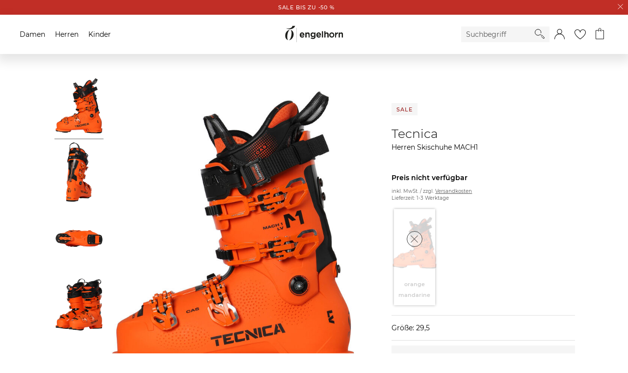

--- FILE ---
content_type: text/html;charset=UTF-8
request_url: https://www.engelhorn.de/de-de/tecnica-herren-skischuhe-mach1-orange-V1081073V.html?dwvar_V1081073V_color=506_D55
body_size: 32709
content:
<!DOCTYPE html>
<html lang="de">
<head>
<script class="js-polyfill-script" src="/on/demandware.static/Sites-ENG-DE-Site/-/de_DE/v1768549817796/js/applyPolyfills.js" data-base-path="/on/demandware.static/Sites-ENG-DE-Site/-/de_DE/v1768549817796/"></script>
<script defer src="/on/demandware.static/Sites-ENG-DE-Site/-/de_DE/v1768549817796/js/global.js"></script>
<script defer src="/on/demandware.static/Sites-ENG-DE-Site/-/de_DE/v1768549817796/js/imageFallback.js"></script>
<script defer src="/on/demandware.static/Sites-ENG-DE-Site/-/de_DE/v1768549817796/js/customerGroup.js"></script>


    <script>
    window.trackingData = {"dynamic1001":{"country":"US","type":"other","basketproductids":"-","basketproductnames":"-","basketquantities":"-","baskettotalprice":"-","consentvendorids":"-","consentpurposeids":"-","emailhash":"-","newsletter":"unknown","consentStatus":false},"google":{"country":"US","type":"other","basketproductids":"-","basketproductnames":"-","basketquantities":"-","baskettotalprice":"-","consentvendorids":"-","consentpurposeids":"-","emailhash":"-","newsletter":"unknown"}};
    window.generalTrackingData = {"dynamic1001":{"country":"US","type":"other","basketproductids":"-","basketproductnames":"-","basketquantities":"-","baskettotalprice":"-","consentvendorids":"-","consentpurposeids":"-","emailhash":"-","newsletter":"unknown","consentStatus":false},"google":{"country":"US","type":"other","basketproductids":"-","basketproductnames":"-","basketquantities":"-","baskettotalprice":"-","consentvendorids":"-","consentpurposeids":"-","emailhash":"-","newsletter":"unknown"}};
</script>








<script class="initializeSvgVariables">
    var resources = {};
    resources.svgPath = '/on/demandware.static/Sites-ENG-DE-Site/-/de_DE/v1768549817796/images/svg/';
    resources.minimumSearchCharacters = 3;
    resources['form.error.general'] = "Es ist ein Fehler aufgetreten. Bitte prüfe deine Eingaben.";
    resources['forms.pattern.pickup.location'] = "packstation|postfiliale|postbox|paketshop|paketbox";

    isCustomerAuthenticated = false;
    pipelineUrls = {"getBackInStockOptInModalUrl":"https://www.engelhorn.de/on/demandware.store/Sites-ENG-DE-Site/de_DE/BackInStock-GetOptInModal"};
    sitePreferences = {};

    var reCaptchaUrl = 'https://www.google.com/recaptcha/api.js';
    var featureFlagRecaptchaV2 = true;

    var updateCustomerGroupUrl = '/on/demandware.store/Sites-ENG-DE-Site/de_DE/Search-UpdateCustomerGroup';
    
        var addToCartModalUrl = '/on/demandware.store/Sites-ENG-DE-Site/de_DE/Cart-AddToCartModal';
    
</script>





    <script class="googleTagManager cmplazyload"
        data-cmp-vendor="s905"
        data-cmp-purpose="c7"
        >
        (function(w,d,s,l,i){w[l]=w[l]||[];w[l].push({'gtm.start':new Date().getTime(),event:'gtm.js'});var f=d.getElementsByTagName(s)[0],j=d.createElement(s),dl=l!='dataLayer'?'&l='+l:'';j.async=true;j.src='https://www.googletagmanager.com/gtm.js?id='+i+dl;f.parentNode.insertBefore(j,f);})(window,document,'script','dataLayer','GTM-KB7TXZM');
    </script>




    <script
        type='text/javascript'
        defer
        src='https://media.engelhorn.de/tm_js.aspx?trackid=F7B7B7B274866407879747B4BA1B338E'>
    </script>



<script class="youtube-cmp-data" data-youtube-vendorID="s30" data-youtube-purposeID="c8"></script>








<script async="async"
    src="https://h.online-metrix.net/fp/tags.js?org_id=363t8kgq&session_id=0ed0462a023510c1dedac9eaf00cbac42fd38123ba708f27cecbbe03f783abec">
</script>
<script>
    window.threatMetrixSessionID = '0ed0462a023510c1dedac9eaf00cbac42fd38123ba708f27cecbbe03f783abec';
</script>




    




    
        <script
            defer
            src="https://static.unzer.com/v1/unzer.js"
            
        >
        </script>
    

    
        <script
            defer
            src="/on/demandware.static/Sites-ENG-DE-Site/-/de_DE/v1768549817796/js/libs/magicscroll.js"
            
        >
        </script>
    

    
        <script
            defer
            src="/on/demandware.static/Sites-ENG-DE-Site/-/de_DE/v1768549817796/js/productDetails.js"
            
        >
        </script>
    

    
        <script
            defer
            src="/on/demandware.static/Sites-ENG-DE-Site/-/de_DE/v1768549817796/js/components/tabs.js"
            
        >
        </script>
    

    
        <script
            defer
            src="/on/demandware.static/Sites-ENG-DE-Site/-/de_DE/v1768549817796/js/libs/magiczoomplus.js"
            
        >
        </script>
    

    
        <script
            defer
            src="/on/demandware.static/Sites-ENG-DE-Site/-/de_DE/v1768549817796/js/speedKitUninstallHelper.js"
            
        >
        </script>
    




<meta charset="UTF-8" />

<meta http-equiv="x-ua-compatible" content="ie=edge" />


<meta name="viewport" content="width=device-width, initial-scale=1, viewport-fit=cover" />






    




    <title>Tecnica Herren Skischuhe MACH1 in orange kaufen | engelhorn</title>



    <meta name="description" content="Herren Skischuhe MACH1 in orange von Tecnica jetzt einfach im engelhorn Onlineshop bestellen! Zuverl&auml;ssige und schnelle Lieferung."/>
    <meta name="keywords" content="engelhorn"/>

    
    
        
            <meta name="robots" content="index, follow" />
        
    


<link rel="icon" type="image/png" href="/on/demandware.static/Sites-ENG-DE-Site/-/default/dwf2e3ff8d/images/favicons/favicon-16x16.png" sizes="16x16" />
<link rel="icon" type="image/png" href="/on/demandware.static/Sites-ENG-DE-Site/-/default/dw5f08c637/images/favicons/favicon-32x32.png" sizes="32x32" />
<link rel="icon" type="image/png" href="/on/demandware.static/Sites-ENG-DE-Site/-/default/dwa3186134/images/favicons/favicon-48x48.png" sizes="48x48" />
<link rel="icon" type="image/png" href="/on/demandware.static/Sites-ENG-DE-Site/-/default/dwdde6217b/images/favicons/favicon-96x96.png" sizes="96x96" />
<link rel="icon" type="image/png" href="/on/demandware.static/Sites-ENG-DE-Site/-/default/dw43f760de/images/favicons/favicon-128x128.png" sizes="128x128" />
<link rel="icon" type="image/png" href="/on/demandware.static/Sites-ENG-DE-Site/-/default/dw1c365201/images/favicons/favicon-144x144.png" sizes="144x144" />

<link rel="icon" href="/on/demandware.static/Sites-ENG-DE-Site/-/default/dw89dacc20/images/favicon.ico" />

<link rel="preload" href="/on/demandware.static/Sites-ENG-DE-Site/-/de_DE/v1768549817796/css/global.css" as="style">
<link rel="stylesheet" href="/on/demandware.static/Sites-ENG-DE-Site/-/de_DE/v1768549817796/css/global.css" />




    
        <link rel="stylesheet" href="/on/demandware.static/Sites-ENG-DE-Site/-/de_DE/v1768549817796/css/libs/magicscroll.css"/>
    

    
        <link rel="stylesheet" href="/on/demandware.static/Sites-ENG-DE-Site/-/de_DE/v1768549817796/css/pages/productDetails.css"/>
    

    
        <link rel="stylesheet" href="/on/demandware.static/Sites-ENG-DE-Site/-/de_DE/v1768549817796/css/pages/amazonpay.css"/>
    

    
        <link rel="stylesheet" href="/on/demandware.static/Sites-ENG-DE-Site/-/de_DE/v1768549817796/css/pages/applepay.css"/>
    

    
        <link rel="stylesheet" href="/on/demandware.static/Sites-ENG-DE-Site/-/de_DE/v1768549817796/css/libs/magiczoomplus.css"/>
    



    <meta name="google-site-verification" content="EzejlYLXr0NBvcZ0rW7KPxlACnMxsnZjd-fEoDLM7xo" />





    <script>
        // custom code, not taken from consent manager
        window.cmp_setConsentUrl = "https://www.engelhorn.de/on/demandware.store/Sites-ENG-DE-Site/de_DE/ConsentManager-SetConsent";
        window.cmp_getConsentsForTagManagerUrl = "https://www.engelhorn.de/on/demandware.store/Sites-ENG-DE-Site/de_DE/ConsentManager-GetConsentsForTagManager";
        window.cmp_getConsentForFeature = "https://www.engelhorn.de/on/demandware.store/Sites-ENG-DE-Site/de_DE/ConsentManager-GetConsentForFeature";
    </script>



<meta name="format-detection" content="telephone=no">




<link rel="canonical" href="https://www.engelhorn.de/de-de/tecnica-herren-skischuhe-mach1-orange-V1081073V.html"/>

<script type="text/javascript">//<!--
/* <![CDATA[ (head-active_data.js) */
var dw = (window.dw || {});
dw.ac = {
    _analytics: null,
    _events: [],
    _category: "",
    _searchData: "",
    _anact: "",
    _anact_nohit_tag: "",
    _analytics_enabled: "true",
    _timeZone: "Europe/Berlin",
    _capture: function(configs) {
        if (Object.prototype.toString.call(configs) === "[object Array]") {
            configs.forEach(captureObject);
            return;
        }
        dw.ac._events.push(configs);
    },
	capture: function() { 
		dw.ac._capture(arguments);
		// send to CQ as well:
		if (window.CQuotient) {
			window.CQuotient.trackEventsFromAC(arguments);
		}
	},
    EV_PRD_SEARCHHIT: "searchhit",
    EV_PRD_DETAIL: "detail",
    EV_PRD_RECOMMENDATION: "recommendation",
    EV_PRD_SETPRODUCT: "setproduct",
    applyContext: function(context) {
        if (typeof context === "object" && context.hasOwnProperty("category")) {
        	dw.ac._category = context.category;
        }
        if (typeof context === "object" && context.hasOwnProperty("searchData")) {
        	dw.ac._searchData = context.searchData;
        }
    },
    setDWAnalytics: function(analytics) {
        dw.ac._analytics = analytics;
    },
    eventsIsEmpty: function() {
        return 0 == dw.ac._events.length;
    }
};
/* ]]> */
// -->
</script>
<script type="text/javascript">//<!--
/* <![CDATA[ (head-cquotient.js) */
var CQuotient = window.CQuotient = {};
CQuotient.clientId = 'aalr-ENG-DE';
CQuotient.realm = 'AALR';
CQuotient.siteId = 'ENG-DE';
CQuotient.instanceType = 'prd';
CQuotient.locale = 'de_DE';
CQuotient.fbPixelId = '__UNKNOWN__';
CQuotient.activities = [];
CQuotient.cqcid='';
CQuotient.cquid='';
CQuotient.cqeid='';
CQuotient.cqlid='';
CQuotient.apiHost='api.cquotient.com';
/* Turn this on to test against Staging Einstein */
/* CQuotient.useTest= true; */
CQuotient.useTest = ('true' === 'false');
CQuotient.initFromCookies = function () {
	var ca = document.cookie.split(';');
	for(var i=0;i < ca.length;i++) {
	  var c = ca[i];
	  while (c.charAt(0)==' ') c = c.substring(1,c.length);
	  if (c.indexOf('cqcid=') == 0) {
		CQuotient.cqcid=c.substring('cqcid='.length,c.length);
	  } else if (c.indexOf('cquid=') == 0) {
		  var value = c.substring('cquid='.length,c.length);
		  if (value) {
		  	var split_value = value.split("|", 3);
		  	if (split_value.length > 0) {
			  CQuotient.cquid=split_value[0];
		  	}
		  	if (split_value.length > 1) {
			  CQuotient.cqeid=split_value[1];
		  	}
		  	if (split_value.length > 2) {
			  CQuotient.cqlid=split_value[2];
		  	}
		  }
	  }
	}
}
CQuotient.getCQCookieId = function () {
	if(window.CQuotient.cqcid == '')
		window.CQuotient.initFromCookies();
	return window.CQuotient.cqcid;
};
CQuotient.getCQUserId = function () {
	if(window.CQuotient.cquid == '')
		window.CQuotient.initFromCookies();
	return window.CQuotient.cquid;
};
CQuotient.getCQHashedEmail = function () {
	if(window.CQuotient.cqeid == '')
		window.CQuotient.initFromCookies();
	return window.CQuotient.cqeid;
};
CQuotient.getCQHashedLogin = function () {
	if(window.CQuotient.cqlid == '')
		window.CQuotient.initFromCookies();
	return window.CQuotient.cqlid;
};
CQuotient.trackEventsFromAC = function (/* Object or Array */ events) {
try {
	if (Object.prototype.toString.call(events) === "[object Array]") {
		events.forEach(_trackASingleCQEvent);
	} else {
		CQuotient._trackASingleCQEvent(events);
	}
} catch(err) {}
};
CQuotient._trackASingleCQEvent = function ( /* Object */ event) {
	if (event && event.id) {
		if (event.type === dw.ac.EV_PRD_DETAIL) {
			CQuotient.trackViewProduct( {id:'', alt_id: event.id, type: 'raw_sku'} );
		} // not handling the other dw.ac.* events currently
	}
};
CQuotient.trackViewProduct = function(/* Object */ cqParamData){
	var cq_params = {};
	cq_params.cookieId = CQuotient.getCQCookieId();
	cq_params.userId = CQuotient.getCQUserId();
	cq_params.emailId = CQuotient.getCQHashedEmail();
	cq_params.loginId = CQuotient.getCQHashedLogin();
	cq_params.product = cqParamData.product;
	cq_params.realm = cqParamData.realm;
	cq_params.siteId = cqParamData.siteId;
	cq_params.instanceType = cqParamData.instanceType;
	cq_params.locale = CQuotient.locale;
	
	if(CQuotient.sendActivity) {
		CQuotient.sendActivity(CQuotient.clientId, 'viewProduct', cq_params);
	} else {
		CQuotient.activities.push({activityType: 'viewProduct', parameters: cq_params});
	}
};
/* ]]> */
// -->
</script>


	<script type="application/ld+json" id="js-global-json-ld-script">
		{"@context":"https://schema.org/","@type":"Product","name":"Tecnica Herren Skischuhe MACH1","sku":"A1125732N","mpn":"10192AG1","description":"Die Skischuhe Mach1 LV 120 TD von Technica begeistern mit einem sportiven Sitz dank der C.A.S. Liner mit Schnürung in anatomischer Form für besten Fersenhalt. C.A.S. LinerC.A.S. ShellGeeignet für All-MountainHarter Flex","brand":{"@type":"Brand","name":"Tecnica"},"image":"https://www.engelhorn.de/on/demandware.static/-/Sites-engelhorn-master-plattform/default/dwbe3693a6/images/P10/14/49/6Q/V1081073V/engelhorn-Tecnica-Herren-Skischuhe-MACH1-Vorderansicht-V1081073V-v1.jpg","offers":{"@type":"Offer","url":"/de-de/tecnica-herren-skischuhe-mach1-orange-295-A1125732N.html","price":"0","priceCurrency":"EUR","itemCondition":"https://schema.org/NewCondition","availability":"https://schema.org/OutOfStock","seller":{"@type":"Organization","name":"engelhorn sports GmbH"}}}
	</script>


</head>
<body class="body_hide-banner">

<div class="page page_white-background" data-action="Product-Show" data-querystring="dwvar_V1081073V_color=506_D55&amp;pid=V1081073V" data-cgid="">




<template id="modalTemplate">
    <div class="modal" tabindex="-1" role="dialog">
        <div class="modal__dialog">
            <div class="modal__close">
                <button class="modal__close-button js-modal-cancel" aria-label="Schliessen">
                    <inline-svg data-url="/on/demandware.static/Sites-ENG-DE-Site/-/default/dwf417c73a/images/svg/close.svg" class="svg modal__close-icon"></inline-svg>
<noscript>
    <svg class="svg modal__close-icon">
        <use xlink:href="/on/demandware.static/Sites-ENG-DE-Site/-/default/dwfebd555e/images/spritemap.svg#close"></use>
    </svg>
</noscript>
                </button>
            </div>
            <div class="modal__content" body-scroll-lock-ignore></div>
        </div>
        <div class="modal__backdrop js-modal-cancel"></div>
    </div>
</template>

<header class="header-container">
    <a href="#maincontent" class="skip" aria-label="Skip to main content">Skip to main content</a>
<a href="#footercontent" class="skip" aria-label="Skip to footer content">Skip to footer content</a>
    

























    
        
	 


	


























    <div class="header-banner">
        <div class="header-banner__content">
            
                <a href="https://www.engelhorn.de/de-de/alle/sale"> <span data-background-color="#C12E26" data-font-color="#ffffff">SALE bis zu -50 %</span></a>
            
        </div>
        <a href="#" aria-label="Schliessen" class="header-banner__close-button js-close-header">
            <inline-svg data-url="/on/demandware.static/Sites-ENG-DE-Site/-/default/dw93e1bbe8/images/svg/close-small.svg" class="svg"></inline-svg>
<noscript>
    <svg class="svg">
        <use xlink:href="/on/demandware.static/Sites-ENG-DE-Site/-/default/dwfebd555e/images/spritemap.svg#close-small"></use>
    </svg>
</noscript>
        </a>
    </div>
 
	
    
    <nav>
        <div class="navigation js-navigation navigation__gender-selected">
            <nav class="navigation-bar js-navigation-bar">
                


























<div class="js-navigation-menu navigation-bar__menu navigation-bar__menu_hidden navigation-bar__menu_disable-display">
    <div class="navigation-bar__overlay js-navigation-toggle"></div>
    <div class="navigation-bar__off-canvas" tabindex="-1">
        <div class="navigation-bar__controls">
            <div class="navigation-bar__back">
                <button class="navigation-bar__back-button js-navigation-back" aria-label="Back to previous menu">
                    <inline-svg data-url="/on/demandware.static/Sites-ENG-DE-Site/-/default/dw399c39be/images/svg/arrow-back.svg" class="navigation-bar__back-svg"></inline-svg>
<noscript>
    <svg class="navigation-bar__back-svg">
        <use xlink:href="/on/demandware.static/Sites-ENG-DE-Site/-/default/dwfebd555e/images/spritemap.svg#arrow-back"></use>
    </svg>
</noscript>
                </button>
            </div>
            <div class="navigation-bar__headline js-navigation-headline"></div>
            <div class="navigation-bar__close">
                <button class="navigation-bar__close-button js-navigation-toggle" aria-label="Close Menu">
                    <inline-svg data-url="/on/demandware.static/Sites-ENG-DE-Site/-/default/dwf417c73a/images/svg/close.svg" class="navigation-bar__close-svg"></inline-svg>
<noscript>
    <svg class="navigation-bar__close-svg">
        <use xlink:href="/on/demandware.static/Sites-ENG-DE-Site/-/default/dwfebd555e/images/spritemap.svg#close"></use>
    </svg>
</noscript>
                </button>
            </div>
        </div>

        <div class="navigation-bar__search">
            <div class="navigation-bar__search-wrapper">
                <form role="search" class="navigation-bar__search-form form-group">
                    <button type="submit" class="navigation-bar__search-submit" aria-label="Starte Suche">
                        <inline-svg data-url="/on/demandware.static/Sites-ENG-DE-Site/-/default/dw9f0fe0a5/images/svg/search.svg" class="navigation__search-icon"></inline-svg>
<noscript>
    <svg class="navigation__search-icon">
        <use xlink:href="/on/demandware.static/Sites-ENG-DE-Site/-/default/dwfebd555e/images/spritemap.svg#search"></use>
    </svg>
</noscript>
                    </button>
                    <div class="form-group form-group_required">
                        <input class="navigation-bar__search-input js-navigation-bar-search-input"
                            name="q"
                            value=""
                            placeholder="Suchbegriff"
                            aria-label="Enter Keyword or Item No."
                            autocomplete="off"
                            required />
                    </div>
                </form>
            </div>
        </div>
        <div class="navigation-bar__menu-root-categories js-navigation-mobile-root-categories"></div>
        <div class="navigation-bar__menu-items js-navigation-mobile-root"></div>
        <ul class="navigation-bar__links" role="menu">
            

























<li class="navigation-bar__link-item" role="presentation">
    <span class="navigation-bar__link-icon-box"><inline-svg data-url="/on/demandware.static/Sites-ENG-DE-Site/-/default/dwf4e83c21/images/svg/gift-card.svg" class="navigation-bar__link-icon navigation-bar__link-icon_gift-card"></inline-svg>
<noscript>
    <svg class="navigation-bar__link-icon navigation-bar__link-icon_gift-card">
        <use xlink:href="/on/demandware.static/Sites-ENG-DE-Site/-/default/dwfebd555e/images/spritemap.svg#gift-card"></use>
    </svg>
</noscript></span>
    <a class="navigation-bar__link" href="/de-de/gutschein" role="menuitem">Geschenkgutscheine</a>
</li>


        </ul>
    </div>
</div>
<ul
    class="navigation-bar__items navigation-bar__items_root js-navigation-bar-root"
    data-category-id="root"
    aria-haspopup="true"
    aria-expanded="false"
    role=menu
>
    
        <li class="navigation-bar__item navigation-bar__item_root" role="presentation">
            <a
                href="/de-de/damen/"
                data-category-id="damen"
                data-parent-category-id="root"
                class="navigation-bar__item-link js-main-navigation-link"
                role="menuitem"
                aria-haspopup="true"
                aria-expanded="false"
            >
                Damen
            </a>
            
                


    <div class="navigation-bar__navigation">
        <div class="navigation-bar__navigation_prev js-side-scroll-navigation">
            <inline-svg data-url="/on/demandware.static/Sites-ENG-DE-Site/-/default/dwadeb46a0/images/svg/arrow-next.svg" class="arrow__icon arrow__icon_previous"></inline-svg>
<noscript>
    <svg class="arrow__icon arrow__icon_previous">
        <use xlink:href="/on/demandware.static/Sites-ENG-DE-Site/-/default/dwfebd555e/images/spritemap.svg#arrow-next"></use>
    </svg>
</noscript>
        </div>
        <div class="navigation-bar__navigation_next js-side-scroll-navigation">
            <inline-svg data-url="/on/demandware.static/Sites-ENG-DE-Site/-/default/dwadeb46a0/images/svg/arrow-next.svg" class="arrow__icon arrow__icon_next"></inline-svg>
<noscript>
    <svg class="arrow__icon arrow__icon_next">
        <use xlink:href="/on/demandware.static/Sites-ENG-DE-Site/-/default/dwfebd555e/images/spritemap.svg#arrow-next"></use>
    </svg>
</noscript>
        </div>
    </div>

<ul
    class="navigation-bar__items navigation-bar__items_depth1"
    data-category-id="damen"
    aria-label="damen"
    role=menu
>
    
        <li class="navigation-bar__item navigation-bar__item_current navigation-bar__item_end" role="presentation">
            <a
                href="/de-de/damen/"
                data-category-id="damen"
                data-parent-category-id="root"
                class="navigation-bar__item-link js-current-category-link"
                role="menuitem"
            >
                Zur Startseite Damen
            </a>
        </li>
    
    
        
            <li class="navigation-bar__item navigation-bar__item_flyout-holder " role="presentation">
                <a
                    href="/de-de/damen/neu/"
                    data-category-id="damen-neu"
                    data-parent-category-id="damen"
                    data-main-category=Damen
                    data-depth="2"
                    class="navigation-bar__item-link"
                    role="menuitem"
                    aria-haspopup="true"
                    aria-expanded="false"
                >
                    Neu
                </a>

                <div class="navigation-bar__flyout-wrapper">
    <ul class="navigation-bar__flyout-container">
        
            <li class="navigation-bar__flyoutcolumn" role="presentation">
                <ul
                    class="navigation-bar__flyout-items"
                    data-category-id="damen-neu"
                    aria-label="damen-neu"
                    aria-haspopup="true"
                    aria-expanded="false"
                    role=menu
                >
                    
                        <li class="navigation-bar__flyout-item" role="presentation">
                            <a
                                href="/de-de/damen/neu/accessoires/"
                                data-bannerassets="null"
                                data-depth="3"
                                class="navigation-bar__item-link"
                                role="menuitem"
                            >
                                Accessoires
                            </a>
                        </li>
                    
                        <li class="navigation-bar__flyout-item" role="presentation">
                            <a
                                href="/de-de/damen/neu/bekleidung/"
                                data-bannerassets="null"
                                data-depth="3"
                                class="navigation-bar__item-link"
                                role="menuitem"
                            >
                                Bekleidung
                            </a>
                        </li>
                    
                        <li class="navigation-bar__flyout-item" role="presentation">
                            <a
                                href="/de-de/damen/neu/luxury/"
                                data-bannerassets="null"
                                data-depth="3"
                                class="navigation-bar__item-link"
                                role="menuitem"
                            >
                                Luxury
                            </a>
                        </li>
                    
                        <li class="navigation-bar__flyout-item" role="presentation">
                            <a
                                href="/de-de/damen/neu/schuhe/"
                                data-bannerassets="null"
                                data-depth="3"
                                class="navigation-bar__item-link"
                                role="menuitem"
                            >
                                Schuhe
                            </a>
                        </li>
                    
                        <li class="navigation-bar__flyout-item" role="presentation">
                            <a
                                href="/de-de/damen/neu/sport/"
                                data-bannerassets="null"
                                data-depth="3"
                                class="navigation-bar__item-link"
                                role="menuitem"
                            >
                                Sport
                            </a>
                        </li>
                    
                        <li class="navigation-bar__flyout-item" role="presentation">
                            <a
                                href="/de-de/damen/neu/sportarten/"
                                data-bannerassets="null"
                                data-depth="3"
                                class="navigation-bar__item-link"
                                role="menuitem"
                            >
                                Sportarten
                            </a>
                        </li>
                    
                </ul>
            </li>
        
        
    
        <li class="navigation-bar__flyoutcolumn" role="presentation">
            <ul
                class="navigation-bar__flyout-items navigation-bar__topic navigation-bar__topic_first"
                role="presentation"
                aria-label="Neuheiten aus Fashion"
            >
                
                <li class="navigation-bar__flyout-item navigation-bar__topic-title" role="presentation">
                    
                        
                            <span>Neuheiten aus Fashion</span>
                        
                    
                </li>

                
                
                    <li class="navigation-bar__flyout-item" role="presentation">
                        <a href="https://www.engelhorn.de/de-de/damen/neu/bekleidung/pullover-strickjacken/" class="navigation-bar__item-link">
                            Strick Neuheiten
                        </a>
                    </li>
                
                    <li class="navigation-bar__flyout-item" role="presentation">
                        <a href="https://www.engelhorn.de/de-de/damen/bekleidung/jacken/daunenjacken/?srule=Neuheiten" class="navigation-bar__item-link">
                            Daunenjacken
                        </a>
                    </li>
                
                    <li class="navigation-bar__flyout-item" role="presentation">
                        <a href="https://www.engelhorn.de/de-de/damen/bekleidung/jeans/wide-fit-jeans/?srule=Neuheiten" class="navigation-bar__item-link">
                            Wide Fit Jeans
                        </a>
                    </li>
                
                    <li class="navigation-bar__flyout-item" role="presentation">
                        <a href="https://www.engelhorn.de/de-de/damen/bekleidung/blazer/?srule=Neuheiten" class="navigation-bar__item-link">
                            Blazer
                        </a>
                    </li>
                
                    <li class="navigation-bar__flyout-item" role="presentation">
                        <a href="https://www.engelhorn.de/de-de/damen/schuhe/sneaker/?srule=Topseller" class="navigation-bar__item-link">
                            Sneaker Highlights
                        </a>
                    </li>
                
                    <li class="navigation-bar__flyout-item" role="presentation">
                        <a href="https://www.engelhorn.de/de-de/damen/luxury/taschen/?srule=Neuheiten" class="navigation-bar__item-link">
                            Designer Taschen
                        </a>
                    </li>
                

                
            </ul>
        </li>
    

    
        <li class="navigation-bar__flyoutcolumn" role="presentation">
            <ul
                class="navigation-bar__flyout-items navigation-bar__topic navigation-bar__topic_first"
                role="presentation"
                aria-label="Neuheiten aus Sport"
            >
                
                <li class="navigation-bar__flyout-item navigation-bar__topic-title" role="presentation">
                    
                        
                            <span>Neuheiten aus Sport</span>
                        
                    
                </li>

                
                
                    <li class="navigation-bar__flyout-item" role="presentation">
                        <a href="https://www.engelhorn.de/de-de/damen/sportarten/radsport/fahrraeder/gravelbikes/?srule=Neuheiten" class="navigation-bar__item-link">
                            Gravelbikes
                        </a>
                    </li>
                
                    <li class="navigation-bar__flyout-item" role="presentation">
                        <a href="https://www.engelhorn.de/de-de/damen/sportarten/outdoor-wandern/wanderbekleidung/?srule=Neuheiten" class="navigation-bar__item-link">
                            Outdoor Outfits
                        </a>
                    </li>
                
                    <li class="navigation-bar__flyout-item" role="presentation">
                        <a href="https://www.engelhorn.de/de-de/damen/sportarten/fitness-training/?srule=Neuheiten" class="navigation-bar__item-link">
                            Komfort im Alltag - Athleisure Wear
                        </a>
                    </li>
                
                    <li class="navigation-bar__flyout-item" role="presentation">
                        <a href="https://www.engelhorn.de/de-de/damen/sportarten/running/laufbekleidung/?srule=Neuheiten" class="navigation-bar__item-link">
                            Running Gear
                        </a>
                    </li>
                
                    <li class="navigation-bar__flyout-item" role="presentation">
                        <a href="https://www.engelhorn.de/de-de/damen/sportarten/running/laufschuhe/?srule=Neuheiten" class="navigation-bar__item-link">
                            Laufschuhe
                        </a>
                    </li>
                
                    <li class="navigation-bar__flyout-item" role="presentation">
                        <a href="https://www.engelhorn.de/de-de/damen/sportarten/wintersport/skibekleidung/skijacken/?srule=Topseller" class="navigation-bar__item-link">
                            Ski Jacken
                        </a>
                    </li>
                

                
            </ul>
        </li>
    


    <li class="navigation-bar__flyoutcolumn" role="presentation">
        <ul
            class="navigation-bar__flyout-items"
            data-category-id="damen-neu"
            aria-label="damen-neu"
            role="presentation"
        >
            <li class="navigation-banner-asset" data-url="https://www.engelhorn.de/on/demandware.store/Sites-ENG-DE-Site/de_DE/Page-IncludeContent?cid=DamenNeu_Flyout_Sommermode" role="presentation"></li>
        </ul>
    </li>

    </ul>
</div>


                


<ul
    class="navigation-bar__items navigation-bar__items_depth2"
    data-category-id="damen-neu"
    aria-label="damen-neu"
    role=menu
>
    
        <li class="navigation-bar__item navigation-bar__item_current navigation-bar__item_end" role="presentation">
            <a
                href="/de-de/damen/neu/"
                data-category-id="damen-neu"
                data-parent-category-id="damen"
                class="navigation-bar__item-link js-current-category-link"
                role="menuitem"
            >
                Zur Startseite Neu
            </a>
        </li>
    
    
        
            
            <li class="navigation-bar__item navigation-bar__item_end " role="presentation">
                <a
                    href="/de-de/damen/neu/accessoires/"
                    data-category-id="damen-neu-accessoires"
                    data-parent-category-id="damen-neu"
                    class="navigation-bar__item-link"
                    role="menuitem"
                >
                    Accessoires
                </a>
            </li>
        
    
        
            
            <li class="navigation-bar__item navigation-bar__item_end " role="presentation">
                <a
                    href="/de-de/damen/neu/bekleidung/"
                    data-category-id="damen-neu-bekleidung"
                    data-parent-category-id="damen-neu"
                    class="navigation-bar__item-link"
                    role="menuitem"
                >
                    Bekleidung
                </a>
            </li>
        
    
        
            
            <li class="navigation-bar__item navigation-bar__item_end " role="presentation">
                <a
                    href="/de-de/damen/neu/luxury/"
                    data-category-id="damen-neu-luxury"
                    data-parent-category-id="damen-neu"
                    class="navigation-bar__item-link"
                    role="menuitem"
                >
                    Luxury
                </a>
            </li>
        
    
        
            
            <li class="navigation-bar__item navigation-bar__item_end " role="presentation">
                <a
                    href="/de-de/damen/neu/schuhe/"
                    data-category-id="damen-neu-schuhe"
                    data-parent-category-id="damen-neu"
                    class="navigation-bar__item-link"
                    role="menuitem"
                >
                    Schuhe
                </a>
            </li>
        
    
        
            
            <li class="navigation-bar__item navigation-bar__item_end " role="presentation">
                <a
                    href="/de-de/damen/neu/sport/"
                    data-category-id="damen-neu-sport"
                    data-parent-category-id="damen-neu"
                    class="navigation-bar__item-link"
                    role="menuitem"
                >
                    Sport
                </a>
            </li>
        
    
        
            
            <li class="navigation-bar__item navigation-bar__item_end navigation-bar__item_no-bottom-border" role="presentation">
                <a
                    href="/de-de/damen/neu/sportarten/"
                    data-category-id="damen-neu-sportarten"
                    data-parent-category-id="damen-neu"
                    class="navigation-bar__item-link"
                    role="menuitem"
                >
                    Sportarten
                </a>
            </li>
        
    
</ul>

            </li>
        
    
        
            <li class="navigation-bar__item navigation-bar__item_flyout-holder " role="presentation">
                <a
                    href="/de-de/damen/sport/"
                    data-category-id="damen-sport"
                    data-parent-category-id="damen"
                    data-main-category=Damen
                    data-depth="2"
                    class="navigation-bar__item-link"
                    role="menuitem"
                    aria-haspopup="true"
                    aria-expanded="false"
                >
                    Sport
                </a>

                <div class="navigation-bar__flyout-wrapper">
    <ul class="navigation-bar__flyout-container">
        
            <li class="navigation-bar__flyoutcolumn" role="presentation">
                <ul
                    class="navigation-bar__flyout-items"
                    data-category-id="damen-sport"
                    aria-label="damen-sport"
                    aria-haspopup="true"
                    aria-expanded="false"
                    role=menu
                >
                    
                        <li class="navigation-bar__flyout-item" role="presentation">
                            <a
                                href="/de-de/damen/sport/sportausruestung/"
                                data-bannerassets="null"
                                data-depth="3"
                                class="navigation-bar__item-link"
                                role="menuitem"
                            >
                                Sportausr&uuml;stung
                            </a>
                        </li>
                    
                        <li class="navigation-bar__flyout-item" role="presentation">
                            <a
                                href="/de-de/damen/sport/sportbekleidung/"
                                data-bannerassets="null"
                                data-depth="3"
                                class="navigation-bar__item-link"
                                role="menuitem"
                            >
                                Sportbekleidung
                            </a>
                        </li>
                    
                        <li class="navigation-bar__flyout-item" role="presentation">
                            <a
                                href="/de-de/damen/sport/sportschuhe/"
                                data-bannerassets="null"
                                data-depth="3"
                                class="navigation-bar__item-link"
                                role="menuitem"
                            >
                                Sportschuhe
                            </a>
                        </li>
                    
                </ul>
            </li>
        
        
    
        <li class="navigation-bar__flyoutcolumn" role="presentation">
            <ul
                class="navigation-bar__flyout-items navigation-bar__topic navigation-bar__topic_first"
                role="presentation"
                aria-label="Jetzt ausstatten"
            >
                
                <li class="navigation-bar__flyout-item navigation-bar__topic-title" role="presentation">
                    
                        
                            <span>Jetzt ausstatten</span>
                        
                    
                </li>

                
                
                    <li class="navigation-bar__flyout-item" role="presentation">
                        <a href="https://www.engelhorn.de/de-de/damen/?q=Sportswear" class="navigation-bar__item-link">
                            Sportswear
                        </a>
                    </li>
                
                    <li class="navigation-bar__flyout-item" role="presentation">
                        <a href="https://www.engelhorn.de/de-de/damen/sportarten/wintersport/wintersportaccessoires/skihandschuhe/" class="navigation-bar__item-link">
                            Skihandschuhe
                        </a>
                    </li>
                
                    <li class="navigation-bar__flyout-item" role="presentation">
                        <a href="https://www.engelhorn.de/de-de/damen/sportarten/running/" class="navigation-bar__item-link">
                            Ready for Marathon
                        </a>
                    </li>
                
                    <li class="navigation-bar__flyout-item" role="presentation">
                        <a href="https://www.engelhorn.de/de-de/damen/sportarten/wintersport/skibekleidung/skijacken/?srule=Relevanz" class="navigation-bar__item-link">
                            Skijacken
                        </a>
                    </li>
                
                    <li class="navigation-bar__flyout-item" role="presentation">
                        <a href="https://www.engelhorn.de/de-de/damen/sportarten/outdoor-wandern/wanderbekleidung/outdoorjacken/new-in/" class="navigation-bar__item-link">
                            Outdoorjacken
                        </a>
                    </li>
                
                    <li class="navigation-bar__flyout-item" role="presentation">
                        <a href="https://www.engelhorn.de/de-de/damen/sport/sportbekleidung/" class="navigation-bar__item-link">
                            Alles aus Sportbekleidung &gt;
                        </a>
                    </li>
                

                
            </ul>
        </li>
    

    
        <li class="navigation-bar__flyoutcolumn" role="presentation">
            <ul
                class="navigation-bar__flyout-items navigation-bar__topic navigation-bar__topic_first"
                role="presentation"
                aria-label="Sportschuhe"
            >
                
                <li class="navigation-bar__flyout-item navigation-bar__topic-title" role="presentation">
                    
                        
                            <span>Sportschuhe</span>
                        
                    
                </li>

                
                
                    <li class="navigation-bar__flyout-item" role="presentation">
                        <a href="https://www.engelhorn.de/de-de/damen/sportarten/radsport/fahrradschuhe/" class="navigation-bar__item-link">
                            Fahrradschuhe
                        </a>
                    </li>
                
                    <li class="navigation-bar__flyout-item" role="presentation">
                        <a href="https://www.engelhorn.de/de-de/damen/sport/sportschuhe/laufschuhe/" class="navigation-bar__item-link">
                            Laufschuhe
                        </a>
                    </li>
                
                    <li class="navigation-bar__flyout-item" role="presentation">
                        <a href="https://www.engelhorn.de/de-de/damen/sport/sportschuhe/tennisschuhe/" class="navigation-bar__item-link">
                            Tennisschuhe
                        </a>
                    </li>
                
                    <li class="navigation-bar__flyout-item" role="presentation">
                        <a href="https://www.engelhorn.de/de-de/damen/sport/sportschuhe/wanderschuhe/?srule=Relevanz" class="navigation-bar__item-link">
                            Wanderschuhe
                        </a>
                    </li>
                
                    <li class="navigation-bar__flyout-item" role="presentation">
                        <a href="https://www.engelhorn.de/de-de/damen/sportarten/fitness-training/fitnessschuhe/" class="navigation-bar__item-link">
                            Fitnessschuhe
                        </a>
                    </li>
                
                    <li class="navigation-bar__flyout-item" role="presentation">
                        <a href="https://www.engelhorn.de/de-de/damen/sport/sportschuhe/" class="navigation-bar__item-link">
                            Alle Sportschuhe &gt;
                        </a>
                    </li>
                

                
            </ul>
        </li>
    


    <li class="navigation-bar__flyoutcolumn" role="presentation">
        <ul
            class="navigation-bar__flyout-items"
            data-category-id="damen-sport"
            aria-label="damen-sport"
            role="presentation"
        >
            <li class="navigation-banner-asset" data-url="https://www.engelhorn.de/on/demandware.store/Sites-ENG-DE-Site/de_DE/Page-IncludeContent?cid=DamenSport_Flyout_Sportschuhe" role="presentation"></li>
        </ul>
    </li>

    </ul>
</div>


                


<ul
    class="navigation-bar__items navigation-bar__items_depth2"
    data-category-id="damen-sport"
    aria-label="damen-sport"
    role=menu
>
    
        <li class="navigation-bar__item navigation-bar__item_current navigation-bar__item_end" role="presentation">
            <a
                href="/de-de/damen/sport/"
                data-category-id="damen-sport"
                data-parent-category-id="damen"
                class="navigation-bar__item-link js-current-category-link"
                role="menuitem"
            >
                Zur Startseite Sport
            </a>
        </li>
    
    
        
            
            <li class="navigation-bar__item navigation-bar__item_end " role="presentation">
                <a
                    href="/de-de/damen/sport/sportausruestung/"
                    data-category-id="damen-sport-sportausruestung"
                    data-parent-category-id="damen-sport"
                    class="navigation-bar__item-link"
                    role="menuitem"
                >
                    Sportausr&uuml;stung
                </a>
            </li>
        
    
        
            
            <li class="navigation-bar__item navigation-bar__item_end " role="presentation">
                <a
                    href="/de-de/damen/sport/sportbekleidung/"
                    data-category-id="damen-sport-sportbekleidung"
                    data-parent-category-id="damen-sport"
                    class="navigation-bar__item-link"
                    role="menuitem"
                >
                    Sportbekleidung
                </a>
            </li>
        
    
        
            
            <li class="navigation-bar__item navigation-bar__item_end navigation-bar__item_no-bottom-border" role="presentation">
                <a
                    href="/de-de/damen/sport/sportschuhe/"
                    data-category-id="damen-sport-sportschuhe"
                    data-parent-category-id="damen-sport"
                    class="navigation-bar__item-link"
                    role="menuitem"
                >
                    Sportschuhe
                </a>
            </li>
        
    
</ul>

            </li>
        
    
        
            <li class="navigation-bar__item navigation-bar__item_flyout-holder " role="presentation">
                <a
                    href="/de-de/damen/sportarten/"
                    data-category-id="damen-sportarten"
                    data-parent-category-id="damen"
                    data-main-category=Damen
                    data-depth="2"
                    class="navigation-bar__item-link"
                    role="menuitem"
                    aria-haspopup="true"
                    aria-expanded="false"
                >
                    Sportarten
                </a>

                <div class="navigation-bar__flyout-wrapper">
    <ul class="navigation-bar__flyout-container">
        
            <li class="navigation-bar__flyoutcolumn" role="presentation">
                <ul
                    class="navigation-bar__flyout-items"
                    data-category-id="damen-sportarten"
                    aria-label="damen-sportarten"
                    aria-haspopup="true"
                    aria-expanded="false"
                    role=menu
                >
                    
                        <li class="navigation-bar__flyout-item" role="presentation">
                            <a
                                href="/de-de/damen/sportarten/basketball/"
                                data-bannerassets="null"
                                data-depth="3"
                                class="navigation-bar__item-link"
                                role="menuitem"
                            >
                                Basketball
                            </a>
                        </li>
                    
                        <li class="navigation-bar__flyout-item" role="presentation">
                            <a
                                href="/de-de/damen/sportarten/fitness-training/"
                                data-bannerassets="null"
                                data-depth="3"
                                class="navigation-bar__item-link"
                                role="menuitem"
                            >
                                Fitness &amp; Training
                            </a>
                        </li>
                    
                        <li class="navigation-bar__flyout-item" role="presentation">
                            <a
                                href="/de-de/damen/sportarten/funsport-inlineskating/"
                                data-bannerassets="null"
                                data-depth="3"
                                class="navigation-bar__item-link"
                                role="menuitem"
                            >
                                Funsport &amp; Inlineskating
                            </a>
                        </li>
                    
                        <li class="navigation-bar__flyout-item" role="presentation">
                            <a
                                href="/de-de/damen/sportarten/fussball/"
                                data-bannerassets="null"
                                data-depth="3"
                                class="navigation-bar__item-link"
                                role="menuitem"
                            >
                                Fu&szlig;ball
                            </a>
                        </li>
                    
                        <li class="navigation-bar__flyout-item" role="presentation">
                            <a
                                href="/de-de/damen/sportarten/outdoor-wandern/"
                                data-bannerassets="null"
                                data-depth="3"
                                class="navigation-bar__item-link"
                                role="menuitem"
                            >
                                Outdoor &amp; Wandern
                            </a>
                        </li>
                    
                        <li class="navigation-bar__flyout-item" role="presentation">
                            <a
                                href="/de-de/damen/sportarten/racketsport-tennis/"
                                data-bannerassets="null"
                                data-depth="3"
                                class="navigation-bar__item-link"
                                role="menuitem"
                            >
                                Racketsport &amp; Tennis
                            </a>
                        </li>
                    
                        <li class="navigation-bar__flyout-item" role="presentation">
                            <a
                                href="/de-de/damen/sportarten/radsport/"
                                data-bannerassets="null"
                                data-depth="3"
                                class="navigation-bar__item-link"
                                role="menuitem"
                            >
                                Radsport
                            </a>
                        </li>
                    
                        <li class="navigation-bar__flyout-item" role="presentation">
                            <a
                                href="/de-de/damen/sportarten/running/"
                                data-bannerassets="null"
                                data-depth="3"
                                class="navigation-bar__item-link"
                                role="menuitem"
                            >
                                Running
                            </a>
                        </li>
                    
                        <li class="navigation-bar__flyout-item" role="presentation">
                            <a
                                href="/de-de/damen/sportarten/wintersport/"
                                data-bannerassets="null"
                                data-depth="3"
                                class="navigation-bar__item-link"
                                role="menuitem"
                            >
                                Wintersport
                            </a>
                        </li>
                    
                        <li class="navigation-bar__flyout-item" role="presentation">
                            <a
                                href="/de-de/damen/sportarten/yoga-pilates/"
                                data-bannerassets="null"
                                data-depth="3"
                                class="navigation-bar__item-link"
                                role="menuitem"
                            >
                                Yoga &amp; Pilates
                            </a>
                        </li>
                    
                </ul>
            </li>
        
        

    <li class="navigation-bar__flyoutcolumn" role="presentation">
        <ul
            class="navigation-bar__flyout-items"
            data-category-id="damen-sportarten"
            aria-label="damen-sportarten"
            role="presentation"
        >
            <li class="navigation-banner-asset" data-url="https://www.engelhorn.de/on/demandware.store/Sites-ENG-DE-Site/de_DE/Page-IncludeContent?cid=DamenSportarten_Flyout_Laufschuhe" role="presentation"></li>
        </ul>
    </li>

    <li class="navigation-bar__flyoutcolumn" role="presentation">
        <ul
            class="navigation-bar__flyout-items"
            data-category-id="damen-sportarten"
            aria-label="damen-sportarten"
            role="presentation"
        >
            <li class="navigation-banner-asset" data-url="https://www.engelhorn.de/on/demandware.store/Sites-ENG-DE-Site/de_DE/Page-IncludeContent?cid=DamenSportarten_Flyout_Radsport" role="presentation"></li>
        </ul>
    </li>

    </ul>
</div>


                


<ul
    class="navigation-bar__items navigation-bar__items_depth2"
    data-category-id="damen-sportarten"
    aria-label="damen-sportarten"
    role=menu
>
    
        <li class="navigation-bar__item navigation-bar__item_current navigation-bar__item_end" role="presentation">
            <a
                href="/de-de/damen/sportarten/"
                data-category-id="damen-sportarten"
                data-parent-category-id="damen"
                class="navigation-bar__item-link js-current-category-link"
                role="menuitem"
            >
                Zur Startseite Sportarten
            </a>
        </li>
    
    
        
            
            <li class="navigation-bar__item navigation-bar__item_end " role="presentation">
                <a
                    href="/de-de/damen/sportarten/basketball/"
                    data-category-id="damen-sportarten-basketball"
                    data-parent-category-id="damen-sportarten"
                    class="navigation-bar__item-link"
                    role="menuitem"
                >
                    Basketball
                </a>
            </li>
        
    
        
            
            <li class="navigation-bar__item navigation-bar__item_end " role="presentation">
                <a
                    href="/de-de/damen/sportarten/fitness-training/"
                    data-category-id="damen-sportarten-fitnesstraining"
                    data-parent-category-id="damen-sportarten"
                    class="navigation-bar__item-link"
                    role="menuitem"
                >
                    Fitness &amp; Training
                </a>
            </li>
        
    
        
            
            <li class="navigation-bar__item navigation-bar__item_end " role="presentation">
                <a
                    href="/de-de/damen/sportarten/funsport-inlineskating/"
                    data-category-id="damen-sportarten-funinline"
                    data-parent-category-id="damen-sportarten"
                    class="navigation-bar__item-link"
                    role="menuitem"
                >
                    Funsport &amp; Inlineskating
                </a>
            </li>
        
    
        
            
            <li class="navigation-bar__item navigation-bar__item_end " role="presentation">
                <a
                    href="/de-de/damen/sportarten/fussball/"
                    data-category-id="damen-sportarten-fussball"
                    data-parent-category-id="damen-sportarten"
                    class="navigation-bar__item-link"
                    role="menuitem"
                >
                    Fu&szlig;ball
                </a>
            </li>
        
    
        
            
            <li class="navigation-bar__item navigation-bar__item_end " role="presentation">
                <a
                    href="/de-de/damen/sportarten/outdoor-wandern/"
                    data-category-id="damen-sportarten-outdoor"
                    data-parent-category-id="damen-sportarten"
                    class="navigation-bar__item-link"
                    role="menuitem"
                >
                    Outdoor &amp; Wandern
                </a>
            </li>
        
    
        
            
            <li class="navigation-bar__item navigation-bar__item_end " role="presentation">
                <a
                    href="/de-de/damen/sportarten/racketsport-tennis/"
                    data-category-id="damen-sportarten-racket"
                    data-parent-category-id="damen-sportarten"
                    class="navigation-bar__item-link"
                    role="menuitem"
                >
                    Racketsport &amp; Tennis
                </a>
            </li>
        
    
        
            
            <li class="navigation-bar__item navigation-bar__item_end " role="presentation">
                <a
                    href="/de-de/damen/sportarten/radsport/"
                    data-category-id="damen-sportarten-rad"
                    data-parent-category-id="damen-sportarten"
                    class="navigation-bar__item-link"
                    role="menuitem"
                >
                    Radsport
                </a>
            </li>
        
    
        
            
            <li class="navigation-bar__item navigation-bar__item_end " role="presentation">
                <a
                    href="/de-de/damen/sportarten/running/"
                    data-category-id="damen-sportarten-running"
                    data-parent-category-id="damen-sportarten"
                    class="navigation-bar__item-link"
                    role="menuitem"
                >
                    Running
                </a>
            </li>
        
    
        
            
            <li class="navigation-bar__item navigation-bar__item_end " role="presentation">
                <a
                    href="/de-de/damen/sportarten/wintersport/"
                    data-category-id="damen-sportarten-winter"
                    data-parent-category-id="damen-sportarten"
                    class="navigation-bar__item-link"
                    role="menuitem"
                >
                    Wintersport
                </a>
            </li>
        
    
        
            
            <li class="navigation-bar__item navigation-bar__item_end navigation-bar__item_no-bottom-border" role="presentation">
                <a
                    href="/de-de/damen/sportarten/yoga-pilates/"
                    data-category-id="damen-sportarten-yogapilates"
                    data-parent-category-id="damen-sportarten"
                    class="navigation-bar__item-link"
                    role="menuitem"
                >
                    Yoga &amp; Pilates
                </a>
            </li>
        
    
</ul>

            </li>
        
    
        
            <li class="navigation-bar__item navigation-bar__item_flyout-holder " role="presentation">
                <a
                    href="/de-de/damen/bekleidung/"
                    data-category-id="damen-bekleidung"
                    data-parent-category-id="damen"
                    data-main-category=Damen
                    data-depth="2"
                    class="navigation-bar__item-link"
                    role="menuitem"
                    aria-haspopup="true"
                    aria-expanded="false"
                >
                    Bekleidung
                </a>

                <div class="navigation-bar__flyout-wrapper">
    <ul class="navigation-bar__flyout-container">
        
            <li class="navigation-bar__flyoutcolumn" role="presentation">
                <ul
                    class="navigation-bar__flyout-items"
                    data-category-id="damen-bekleidung"
                    aria-label="damen-bekleidung"
                    aria-haspopup="true"
                    aria-expanded="false"
                    role=menu
                >
                    
                        <li class="navigation-bar__flyout-item" role="presentation">
                            <a
                                href="/de-de/damen/bekleidung/bademode/"
                                data-bannerassets="null"
                                data-depth="3"
                                class="navigation-bar__item-link"
                                role="menuitem"
                            >
                                Bademode
                            </a>
                        </li>
                    
                        <li class="navigation-bar__flyout-item" role="presentation">
                            <a
                                href="/de-de/damen/bekleidung/blazer/"
                                data-bannerassets="null"
                                data-depth="3"
                                class="navigation-bar__item-link"
                                role="menuitem"
                            >
                                Blazer
                            </a>
                        </li>
                    
                        <li class="navigation-bar__flyout-item" role="presentation">
                            <a
                                href="/de-de/damen/bekleidung/blusen/"
                                data-bannerassets="null"
                                data-depth="3"
                                class="navigation-bar__item-link"
                                role="menuitem"
                            >
                                Blusen
                            </a>
                        </li>
                    
                        <li class="navigation-bar__flyout-item" role="presentation">
                            <a
                                href="/de-de/damen/bekleidung/hosen-shorts/"
                                data-bannerassets="null"
                                data-depth="3"
                                class="navigation-bar__item-link"
                                role="menuitem"
                            >
                                Hosen &amp; Shorts
                            </a>
                        </li>
                    
                        <li class="navigation-bar__flyout-item" role="presentation">
                            <a
                                href="/de-de/damen/bekleidung/jacken/"
                                data-bannerassets="null"
                                data-depth="3"
                                class="navigation-bar__item-link"
                                role="menuitem"
                            >
                                Jacken
                            </a>
                        </li>
                    
                        <li class="navigation-bar__flyout-item" role="presentation">
                            <a
                                href="/de-de/damen/bekleidung/jeans/"
                                data-bannerassets="null"
                                data-depth="3"
                                class="navigation-bar__item-link"
                                role="menuitem"
                            >
                                Jeans
                            </a>
                        </li>
                    
                        <li class="navigation-bar__flyout-item" role="presentation">
                            <a
                                href="/de-de/damen/bekleidung/jumpsuits/"
                                data-bannerassets="null"
                                data-depth="3"
                                class="navigation-bar__item-link"
                                role="menuitem"
                            >
                                Jumpsuits
                            </a>
                        </li>
                    
                        <li class="navigation-bar__flyout-item" role="presentation">
                            <a
                                href="/de-de/damen/bekleidung/kleider/"
                                data-bannerassets="null"
                                data-depth="3"
                                class="navigation-bar__item-link"
                                role="menuitem"
                            >
                                Kleider
                            </a>
                        </li>
                    
                        <li class="navigation-bar__flyout-item" role="presentation">
                            <a
                                href="/de-de/damen/bekleidung/maentel/"
                                data-bannerassets="null"
                                data-depth="3"
                                class="navigation-bar__item-link"
                                role="menuitem"
                            >
                                M&auml;ntel
                            </a>
                        </li>
                    
                        <li class="navigation-bar__flyout-item" role="presentation">
                            <a
                                href="/de-de/damen/bekleidung/pullover-strickjacken/"
                                data-bannerassets="null"
                                data-depth="3"
                                class="navigation-bar__item-link"
                                role="menuitem"
                            >
                                Pullover &amp; Strickjacken
                            </a>
                        </li>
                    
                </ul>
            </li>
        
            <li class="navigation-bar__flyoutcolumn" role="presentation">
                <ul
                    class="navigation-bar__flyout-items"
                    data-category-id="damen-bekleidung"
                    aria-label="damen-bekleidung"
                    aria-haspopup="true"
                    aria-expanded="false"
                    role=menu
                >
                    
                        <li class="navigation-bar__flyout-item" role="presentation">
                            <a
                                href="/de-de/damen/bekleidung/roecke/"
                                data-bannerassets="null"
                                data-depth="3"
                                class="navigation-bar__item-link"
                                role="menuitem"
                            >
                                R&ouml;cke
                            </a>
                        </li>
                    
                        <li class="navigation-bar__flyout-item" role="presentation">
                            <a
                                href="/de-de/damen/bekleidung/shirts-tops/"
                                data-bannerassets="null"
                                data-depth="3"
                                class="navigation-bar__item-link"
                                role="menuitem"
                            >
                                Shirts &amp; Tops
                            </a>
                        </li>
                    
                        <li class="navigation-bar__flyout-item" role="presentation">
                            <a
                                href="/de-de/damen/bekleidung/sweat/"
                                data-bannerassets="null"
                                data-depth="3"
                                class="navigation-bar__item-link"
                                role="menuitem"
                            >
                                Sweat
                            </a>
                        </li>
                    
                        <li class="navigation-bar__flyout-item" role="presentation">
                            <a
                                href="/de-de/damen/bekleidung/waesche-lingerie/"
                                data-bannerassets="null"
                                data-depth="3"
                                class="navigation-bar__item-link"
                                role="menuitem"
                            >
                                W&auml;sche &amp; Lingerie
                            </a>
                        </li>
                    
                </ul>
            </li>
        
        

    <li class="navigation-bar__flyoutcolumn" role="presentation">
        <ul
            class="navigation-bar__flyout-items"
            data-category-id="damen-bekleidung"
            aria-label="damen-bekleidung"
            role="presentation"
        >
            <li class="navigation-banner-asset" data-url="https://www.engelhorn.de/on/demandware.store/Sites-ENG-DE-Site/de_DE/Page-IncludeContent?cid=DamenBekleidung_Flyout_Shirts" role="presentation"></li>
        </ul>
    </li>

    <li class="navigation-bar__flyoutcolumn" role="presentation">
        <ul
            class="navigation-bar__flyout-items"
            data-category-id="damen-bekleidung"
            aria-label="damen-bekleidung"
            role="presentation"
        >
            <li class="navigation-banner-asset" data-url="https://www.engelhorn.de/on/demandware.store/Sites-ENG-DE-Site/de_DE/Page-IncludeContent?cid=DamenBekleidung_Flyout_Kleider" role="presentation"></li>
        </ul>
    </li>

    </ul>
</div>


                


<ul
    class="navigation-bar__items navigation-bar__items_depth2"
    data-category-id="damen-bekleidung"
    aria-label="damen-bekleidung"
    role=menu
>
    
        <li class="navigation-bar__item navigation-bar__item_current navigation-bar__item_end" role="presentation">
            <a
                href="/de-de/damen/bekleidung/"
                data-category-id="damen-bekleidung"
                data-parent-category-id="damen"
                class="navigation-bar__item-link js-current-category-link"
                role="menuitem"
            >
                Zur Startseite Bekleidung
            </a>
        </li>
    
    
        
            
            <li class="navigation-bar__item navigation-bar__item_end " role="presentation">
                <a
                    href="/de-de/damen/bekleidung/bademode/"
                    data-category-id="damen-bekleidung-bademode"
                    data-parent-category-id="damen-bekleidung"
                    class="navigation-bar__item-link"
                    role="menuitem"
                >
                    Bademode
                </a>
            </li>
        
    
        
            
            <li class="navigation-bar__item navigation-bar__item_end " role="presentation">
                <a
                    href="/de-de/damen/bekleidung/blazer/"
                    data-category-id="damen-bekleidung-blazer"
                    data-parent-category-id="damen-bekleidung"
                    class="navigation-bar__item-link"
                    role="menuitem"
                >
                    Blazer
                </a>
            </li>
        
    
        
            
            <li class="navigation-bar__item navigation-bar__item_end " role="presentation">
                <a
                    href="/de-de/damen/bekleidung/blusen/"
                    data-category-id="damen-bekleidung-blusen-tuniken"
                    data-parent-category-id="damen-bekleidung"
                    class="navigation-bar__item-link"
                    role="menuitem"
                >
                    Blusen
                </a>
            </li>
        
    
        
            
            <li class="navigation-bar__item navigation-bar__item_end " role="presentation">
                <a
                    href="/de-de/damen/bekleidung/hosen-shorts/"
                    data-category-id="damen-bekleidung-hosen-shorts"
                    data-parent-category-id="damen-bekleidung"
                    class="navigation-bar__item-link"
                    role="menuitem"
                >
                    Hosen &amp; Shorts
                </a>
            </li>
        
    
        
            
            <li class="navigation-bar__item navigation-bar__item_end " role="presentation">
                <a
                    href="/de-de/damen/bekleidung/jacken/"
                    data-category-id="damen-bekleidung-jacken"
                    data-parent-category-id="damen-bekleidung"
                    class="navigation-bar__item-link"
                    role="menuitem"
                >
                    Jacken
                </a>
            </li>
        
    
        
            
            <li class="navigation-bar__item navigation-bar__item_end " role="presentation">
                <a
                    href="/de-de/damen/bekleidung/jeans/"
                    data-category-id="damen-bekleidung-jeans"
                    data-parent-category-id="damen-bekleidung"
                    class="navigation-bar__item-link"
                    role="menuitem"
                >
                    Jeans
                </a>
            </li>
        
    
        
            
            <li class="navigation-bar__item navigation-bar__item_end " role="presentation">
                <a
                    href="/de-de/damen/bekleidung/jumpsuits/"
                    data-category-id="damen-bekleidung-jumpsuits-overalls"
                    data-parent-category-id="damen-bekleidung"
                    class="navigation-bar__item-link"
                    role="menuitem"
                >
                    Jumpsuits
                </a>
            </li>
        
    
        
            
            <li class="navigation-bar__item navigation-bar__item_end " role="presentation">
                <a
                    href="/de-de/damen/bekleidung/kleider/"
                    data-category-id="damen-bekleidung-kleider"
                    data-parent-category-id="damen-bekleidung"
                    class="navigation-bar__item-link"
                    role="menuitem"
                >
                    Kleider
                </a>
            </li>
        
    
        
            
            <li class="navigation-bar__item navigation-bar__item_end " role="presentation">
                <a
                    href="/de-de/damen/bekleidung/maentel/"
                    data-category-id="damen-bekleidung-maentel"
                    data-parent-category-id="damen-bekleidung"
                    class="navigation-bar__item-link"
                    role="menuitem"
                >
                    M&auml;ntel
                </a>
            </li>
        
    
        
            
            <li class="navigation-bar__item navigation-bar__item_end " role="presentation">
                <a
                    href="/de-de/damen/bekleidung/pullover-strickjacken/"
                    data-category-id="damen-bekleidung-pullover-strickjacken"
                    data-parent-category-id="damen-bekleidung"
                    class="navigation-bar__item-link"
                    role="menuitem"
                >
                    Pullover &amp; Strickjacken
                </a>
            </li>
        
    
        
            
            <li class="navigation-bar__item navigation-bar__item_end " role="presentation">
                <a
                    href="/de-de/damen/bekleidung/roecke/"
                    data-category-id="damen-bekleidung-roecke"
                    data-parent-category-id="damen-bekleidung"
                    class="navigation-bar__item-link"
                    role="menuitem"
                >
                    R&ouml;cke
                </a>
            </li>
        
    
        
            
            <li class="navigation-bar__item navigation-bar__item_end " role="presentation">
                <a
                    href="/de-de/damen/bekleidung/shirts-tops/"
                    data-category-id="damen-bekleidung-shirts-tops"
                    data-parent-category-id="damen-bekleidung"
                    class="navigation-bar__item-link"
                    role="menuitem"
                >
                    Shirts &amp; Tops
                </a>
            </li>
        
    
        
            
            <li class="navigation-bar__item navigation-bar__item_end " role="presentation">
                <a
                    href="/de-de/damen/bekleidung/sweat/"
                    data-category-id="damen-bekleidung-sweat"
                    data-parent-category-id="damen-bekleidung"
                    class="navigation-bar__item-link"
                    role="menuitem"
                >
                    Sweat
                </a>
            </li>
        
    
        
            
            <li class="navigation-bar__item navigation-bar__item_end navigation-bar__item_no-bottom-border" role="presentation">
                <a
                    href="/de-de/damen/bekleidung/waesche-lingerie/"
                    data-category-id="damen-bekleidung-waesche"
                    data-parent-category-id="damen-bekleidung"
                    class="navigation-bar__item-link"
                    role="menuitem"
                >
                    W&auml;sche &amp; Lingerie
                </a>
            </li>
        
    
</ul>

            </li>
        
    
        
            <li class="navigation-bar__item navigation-bar__item_flyout-holder " role="presentation">
                <a
                    href="/de-de/damen/schuhe/"
                    data-category-id="damen-schuhe"
                    data-parent-category-id="damen"
                    data-main-category=Damen
                    data-depth="2"
                    class="navigation-bar__item-link"
                    role="menuitem"
                    aria-haspopup="true"
                    aria-expanded="false"
                >
                    Schuhe
                </a>

                <div class="navigation-bar__flyout-wrapper">
    <ul class="navigation-bar__flyout-container">
        
            <li class="navigation-bar__flyoutcolumn" role="presentation">
                <ul
                    class="navigation-bar__flyout-items"
                    data-category-id="damen-schuhe"
                    aria-label="damen-schuhe"
                    aria-haspopup="true"
                    aria-expanded="false"
                    role=menu
                >
                    
                        <li class="navigation-bar__flyout-item" role="presentation">
                            <a
                                href="/de-de/damen/schuhe/ballerinas-flats/"
                                data-bannerassets="null"
                                data-depth="3"
                                class="navigation-bar__item-link"
                                role="menuitem"
                            >
                                Ballerinas &amp; Flats
                            </a>
                        </li>
                    
                        <li class="navigation-bar__flyout-item" role="presentation">
                            <a
                                href="/de-de/damen/schuhe/hausschuhe/"
                                data-bannerassets="null"
                                data-depth="3"
                                class="navigation-bar__item-link"
                                role="menuitem"
                            >
                                Hausschuhe
                            </a>
                        </li>
                    
                        <li class="navigation-bar__flyout-item" role="presentation">
                            <a
                                href="/de-de/damen/schuhe/loafers-slippers/"
                                data-bannerassets="null"
                                data-depth="3"
                                class="navigation-bar__item-link"
                                role="menuitem"
                            >
                                Loafers &amp; Slippers
                            </a>
                        </li>
                    
                        <li class="navigation-bar__flyout-item" role="presentation">
                            <a
                                href="/de-de/damen/schuhe/pumps-high-heels/"
                                data-bannerassets="null"
                                data-depth="3"
                                class="navigation-bar__item-link"
                                role="menuitem"
                            >
                                Pumps &amp; High Heels
                            </a>
                        </li>
                    
                        <li class="navigation-bar__flyout-item" role="presentation">
                            <a
                                href="/de-de/damen/schuhe/sandalen/"
                                data-bannerassets="null"
                                data-depth="3"
                                class="navigation-bar__item-link"
                                role="menuitem"
                            >
                                Sandalen
                            </a>
                        </li>
                    
                        <li class="navigation-bar__flyout-item" role="presentation">
                            <a
                                href="/de-de/damen/schuhe/schnuerschuhe-halbschuhe/"
                                data-bannerassets="null"
                                data-depth="3"
                                class="navigation-bar__item-link"
                                role="menuitem"
                            >
                                Schn&uuml;rschuhe &amp; Halbschuhe
                            </a>
                        </li>
                    
                        <li class="navigation-bar__flyout-item" role="presentation">
                            <a
                                href="/de-de/damen/schuhe/sneaker/"
                                data-bannerassets="null"
                                data-depth="3"
                                class="navigation-bar__item-link"
                                role="menuitem"
                            >
                                Sneaker
                            </a>
                        </li>
                    
                        <li class="navigation-bar__flyout-item" role="presentation">
                            <a
                                href="/de-de/damen/schuhe/sportschuhe/"
                                data-bannerassets="null"
                                data-depth="3"
                                class="navigation-bar__item-link"
                                role="menuitem"
                            >
                                Sportschuhe
                            </a>
                        </li>
                    
                        <li class="navigation-bar__flyout-item" role="presentation">
                            <a
                                href="/de-de/damen/schuhe/stiefel/"
                                data-bannerassets="null"
                                data-depth="3"
                                class="navigation-bar__item-link"
                                role="menuitem"
                            >
                                Stiefel
                            </a>
                        </li>
                    
                        <li class="navigation-bar__flyout-item" role="presentation">
                            <a
                                href="/de-de/damen/schuhe/stiefeletten-boots/"
                                data-bannerassets="null"
                                data-depth="3"
                                class="navigation-bar__item-link"
                                role="menuitem"
                            >
                                Stiefeletten &amp; Boots
                            </a>
                        </li>
                    
                </ul>
            </li>
        
        
    
        <li class="navigation-bar__flyoutcolumn" role="presentation">
            <ul
                class="navigation-bar__flyout-items navigation-bar__topic navigation-bar__topic_first"
                role="presentation"
                aria-label="BELIEBTE BRANDS"
            >
                
                <li class="navigation-bar__flyout-item navigation-bar__topic-title" role="presentation">
                    
                        
                            <span>BELIEBTE BRANDS</span>
                        
                    
                </li>

                
                
                    <li class="navigation-bar__flyout-item" role="presentation">
                        <a href="https://www.engelhorn.de/de-de/damen/schuhe/nike_nike-sportswear/" class="navigation-bar__item-link">
                            Nike
                        </a>
                    </li>
                
                    <li class="navigation-bar__flyout-item" role="presentation">
                        <a href="https://www.engelhorn.de/de-de/damen/schuhe/adidas-originals/" class="navigation-bar__item-link">
                            adidas Originals
                        </a>
                    </li>
                
                    <li class="navigation-bar__flyout-item" role="presentation">
                        <a href="https://www.engelhorn.de/de-de/damen/marken/o/on/?prefn1=warengruppe&amp;prefv1=Schuhe%7CSportschuhe" class="navigation-bar__item-link">
                            On
                        </a>
                    </li>
                
                    <li class="navigation-bar__flyout-item" role="presentation">
                        <a href="https://www.engelhorn.de/de-de/damen/marken/n/new-balance/?prefn1=warengruppe&amp;prefv1=Freizeitschuhe%7CSchuhe" class="navigation-bar__item-link">
                            New Balance
                        </a>
                    </li>
                
                    <li class="navigation-bar__flyout-item" role="presentation">
                        <a href="https://www.engelhorn.de/de-de/damen/schuhe/tommy-hilfiger/" class="navigation-bar__item-link">
                            Tommy Hilfiger
                        </a>
                    </li>
                
                    <li class="navigation-bar__flyout-item" role="presentation">
                        <a href="https://www.engelhorn.de/de-de/damen/marken/b/birkenstock/" class="navigation-bar__item-link">
                            Birkenstock
                        </a>
                    </li>
                
                    <li class="navigation-bar__flyout-item" role="presentation">
                        <a href="https://www.engelhorn.de/de-de/damen/marken/u/ugg/schuhe/" class="navigation-bar__item-link">
                            UGG
                        </a>
                    </li>
                

                
            </ul>
        </li>
    


    <li class="navigation-bar__flyoutcolumn" role="presentation">
        <ul
            class="navigation-bar__flyout-items"
            data-category-id="damen-schuhe"
            aria-label="damen-schuhe"
            role="presentation"
        >
            <li class="navigation-banner-asset" data-url="https://www.engelhorn.de/on/demandware.store/Sites-ENG-DE-Site/de_DE/Page-IncludeContent?cid=DamenSchuhe_Flyout_Sandalen" role="presentation"></li>
        </ul>
    </li>

    <li class="navigation-bar__flyoutcolumn" role="presentation">
        <ul
            class="navigation-bar__flyout-items"
            data-category-id="damen-schuhe"
            aria-label="damen-schuhe"
            role="presentation"
        >
            <li class="navigation-banner-asset" data-url="https://www.engelhorn.de/on/demandware.store/Sites-ENG-DE-Site/de_DE/Page-IncludeContent?cid=DamenSchuhe_Flyout_Loafer" role="presentation"></li>
        </ul>
    </li>

    </ul>
</div>


                


<ul
    class="navigation-bar__items navigation-bar__items_depth2"
    data-category-id="damen-schuhe"
    aria-label="damen-schuhe"
    role=menu
>
    
        <li class="navigation-bar__item navigation-bar__item_current navigation-bar__item_end" role="presentation">
            <a
                href="/de-de/damen/schuhe/"
                data-category-id="damen-schuhe"
                data-parent-category-id="damen"
                class="navigation-bar__item-link js-current-category-link"
                role="menuitem"
            >
                Zur Startseite Schuhe
            </a>
        </li>
    
    
        
            
            <li class="navigation-bar__item navigation-bar__item_end " role="presentation">
                <a
                    href="/de-de/damen/schuhe/ballerinas-flats/"
                    data-category-id="damen-schuhe-ballerinas-flats"
                    data-parent-category-id="damen-schuhe"
                    class="navigation-bar__item-link"
                    role="menuitem"
                >
                    Ballerinas &amp; Flats
                </a>
            </li>
        
    
        
            
            <li class="navigation-bar__item navigation-bar__item_end " role="presentation">
                <a
                    href="/de-de/damen/schuhe/hausschuhe/"
                    data-category-id="damen-schuhe-hausschuhe"
                    data-parent-category-id="damen-schuhe"
                    class="navigation-bar__item-link"
                    role="menuitem"
                >
                    Hausschuhe
                </a>
            </li>
        
    
        
            
            <li class="navigation-bar__item navigation-bar__item_end " role="presentation">
                <a
                    href="/de-de/damen/schuhe/loafers-slippers/"
                    data-category-id="damen-schuhe-loafer-slippers"
                    data-parent-category-id="damen-schuhe"
                    class="navigation-bar__item-link"
                    role="menuitem"
                >
                    Loafers &amp; Slippers
                </a>
            </li>
        
    
        
            
            <li class="navigation-bar__item navigation-bar__item_end " role="presentation">
                <a
                    href="/de-de/damen/schuhe/pumps-high-heels/"
                    data-category-id="damen-schuhe-pumps-highheels"
                    data-parent-category-id="damen-schuhe"
                    class="navigation-bar__item-link"
                    role="menuitem"
                >
                    Pumps &amp; High Heels
                </a>
            </li>
        
    
        
            
            <li class="navigation-bar__item navigation-bar__item_end " role="presentation">
                <a
                    href="/de-de/damen/schuhe/sandalen/"
                    data-category-id="damen-schuhe-sandalen"
                    data-parent-category-id="damen-schuhe"
                    class="navigation-bar__item-link"
                    role="menuitem"
                >
                    Sandalen
                </a>
            </li>
        
    
        
            
            <li class="navigation-bar__item navigation-bar__item_end " role="presentation">
                <a
                    href="/de-de/damen/schuhe/schnuerschuhe-halbschuhe/"
                    data-category-id="damen-schuhe-schnuerschuhe-halbschuhe"
                    data-parent-category-id="damen-schuhe"
                    class="navigation-bar__item-link"
                    role="menuitem"
                >
                    Schn&uuml;rschuhe &amp; Halbschuhe
                </a>
            </li>
        
    
        
            
            <li class="navigation-bar__item navigation-bar__item_end " role="presentation">
                <a
                    href="/de-de/damen/schuhe/sneaker/"
                    data-category-id="damen-schuhe-sneaker"
                    data-parent-category-id="damen-schuhe"
                    class="navigation-bar__item-link"
                    role="menuitem"
                >
                    Sneaker
                </a>
            </li>
        
    
        
            
            <li class="navigation-bar__item navigation-bar__item_end " role="presentation">
                <a
                    href="/de-de/damen/schuhe/sportschuhe/"
                    data-category-id="damen-schuhe-sportschuhe"
                    data-parent-category-id="damen-schuhe"
                    class="navigation-bar__item-link"
                    role="menuitem"
                >
                    Sportschuhe
                </a>
            </li>
        
    
        
            
            <li class="navigation-bar__item navigation-bar__item_end " role="presentation">
                <a
                    href="/de-de/damen/schuhe/stiefel/"
                    data-category-id="damen-schuhe-stiefel"
                    data-parent-category-id="damen-schuhe"
                    class="navigation-bar__item-link"
                    role="menuitem"
                >
                    Stiefel
                </a>
            </li>
        
    
        
            
            <li class="navigation-bar__item navigation-bar__item_end navigation-bar__item_no-bottom-border" role="presentation">
                <a
                    href="/de-de/damen/schuhe/stiefeletten-boots/"
                    data-category-id="damen-schuhe-stiefeletten"
                    data-parent-category-id="damen-schuhe"
                    class="navigation-bar__item-link"
                    role="menuitem"
                >
                    Stiefeletten &amp; Boots
                </a>
            </li>
        
    
</ul>

            </li>
        
    
        
            <li class="navigation-bar__item navigation-bar__item_flyout-holder " role="presentation">
                <a
                    href="/de-de/damen/accessoires/"
                    data-category-id="damen-accessoires"
                    data-parent-category-id="damen"
                    data-main-category=Damen
                    data-depth="2"
                    class="navigation-bar__item-link"
                    role="menuitem"
                    aria-haspopup="true"
                    aria-expanded="false"
                >
                    Accessoires
                </a>

                <div class="navigation-bar__flyout-wrapper">
    <ul class="navigation-bar__flyout-container">
        
            <li class="navigation-bar__flyoutcolumn" role="presentation">
                <ul
                    class="navigation-bar__flyout-items"
                    data-category-id="damen-accessoires"
                    aria-label="damen-accessoires"
                    aria-haspopup="true"
                    aria-expanded="false"
                    role=menu
                >
                    
                        <li class="navigation-bar__flyout-item" role="presentation">
                            <a
                                href="/de-de/damen/accessoires/diverses/"
                                data-bannerassets="null"
                                data-depth="3"
                                class="navigation-bar__item-link"
                                role="menuitem"
                            >
                                Diverses
                            </a>
                        </li>
                    
                        <li class="navigation-bar__flyout-item" role="presentation">
                            <a
                                href="/de-de/damen/accessoires/guertel/"
                                data-bannerassets="null"
                                data-depth="3"
                                class="navigation-bar__item-link"
                                role="menuitem"
                            >
                                G&uuml;rtel
                            </a>
                        </li>
                    
                        <li class="navigation-bar__flyout-item" role="presentation">
                            <a
                                href="/de-de/damen/accessoires/geldboersen/"
                                data-bannerassets="null"
                                data-depth="3"
                                class="navigation-bar__item-link"
                                role="menuitem"
                            >
                                Geldb&ouml;rsen
                            </a>
                        </li>
                    
                        <li class="navigation-bar__flyout-item" role="presentation">
                            <a
                                href="/de-de/damen/accessoires/handschuhe/"
                                data-bannerassets="null"
                                data-depth="3"
                                class="navigation-bar__item-link"
                                role="menuitem"
                            >
                                Handschuhe
                            </a>
                        </li>
                    
                        <li class="navigation-bar__flyout-item" role="presentation">
                            <a
                                href="/de-de/damen/accessoires/muetzen-huete-caps/"
                                data-bannerassets="null"
                                data-depth="3"
                                class="navigation-bar__item-link"
                                role="menuitem"
                            >
                                M&uuml;tzen, H&uuml;te &amp; Caps
                            </a>
                        </li>
                    
                        <li class="navigation-bar__flyout-item" role="presentation">
                            <a
                                href="/de-de/damen/accessoires/rucksaecke/"
                                data-bannerassets="null"
                                data-depth="3"
                                class="navigation-bar__item-link"
                                role="menuitem"
                            >
                                Rucks&auml;cke
                            </a>
                        </li>
                    
                        <li class="navigation-bar__flyout-item" role="presentation">
                            <a
                                href="/de-de/damen/accessoires/reisegepaeck/"
                                data-bannerassets="null"
                                data-depth="3"
                                class="navigation-bar__item-link"
                                role="menuitem"
                            >
                                Reisegep&auml;ck
                            </a>
                        </li>
                    
                        <li class="navigation-bar__flyout-item" role="presentation">
                            <a
                                href="/de-de/damen/accessoires/schals-tuecher/"
                                data-bannerassets="null"
                                data-depth="3"
                                class="navigation-bar__item-link"
                                role="menuitem"
                            >
                                Schals &amp; T&uuml;cher
                            </a>
                        </li>
                    
                        <li class="navigation-bar__flyout-item" role="presentation">
                            <a
                                href="/de-de/damen/accessoires/taschen/"
                                data-bannerassets="null"
                                data-depth="3"
                                class="navigation-bar__item-link"
                                role="menuitem"
                            >
                                Taschen
                            </a>
                        </li>
                    
                </ul>
            </li>
        
        
    
        <li class="navigation-bar__flyoutcolumn" role="presentation">
            <ul
                class="navigation-bar__flyout-items navigation-bar__topic navigation-bar__topic_first"
                role="presentation"
                aria-label="Beliebte Accs-Brands"
            >
                
                <li class="navigation-bar__flyout-item navigation-bar__topic-title" role="presentation">
                    
                        
                            <span>Beliebte Accs-Brands</span>
                        
                    
                </li>

                
                
                    <li class="navigation-bar__flyout-item" role="presentation">
                        <a href="https://www.engelhorn.de/de-de/damen/accessoires/marc-o-polo/" class="navigation-bar__item-link">
                            Marc O'Polo
                        </a>
                    </li>
                
                    <li class="navigation-bar__flyout-item" role="presentation">
                        <a href="https://www.engelhorn.de/de-de/damen/accessoires/tommy-hilfiger/" class="navigation-bar__item-link">
                            Tommy Hilfiger
                        </a>
                    </li>
                
                    <li class="navigation-bar__flyout-item" role="presentation">
                        <a href="https://www.engelhorn.de/de-de/damen/accessoires/polo-ralph-lauren/" class="navigation-bar__item-link">
                            Polo Ralph Lauren
                        </a>
                    </li>
                
                    <li class="navigation-bar__flyout-item" role="presentation">
                        <a href="https://www.engelhorn.de/de-de/damen/accessoires/calvin-klein/" class="navigation-bar__item-link">
                            Calvin Klein
                        </a>
                    </li>
                
                    <li class="navigation-bar__flyout-item" role="presentation">
                        <a href="https://www.engelhorn.de/de-de/damen/accessoires/boss/" class="navigation-bar__item-link">
                            BOSS
                        </a>
                    </li>
                
                    <li class="navigation-bar__flyout-item" role="presentation">
                        <a href="https://www.engelhorn.de/de-de/alle/marken/s/stanley/" class="navigation-bar__item-link">
                            Stanley
                        </a>
                    </li>
                
                    <li class="navigation-bar__flyout-item" role="presentation">
                        <a href="https://www.engelhorn.de/de-de/damen/accessoires/fjaellraeven/" class="navigation-bar__item-link">
                            Fj&auml;llr&auml;ven
                        </a>
                    </li>
                

                
            </ul>
        </li>
    


    <li class="navigation-bar__flyoutcolumn" role="presentation">
        <ul
            class="navigation-bar__flyout-items"
            data-category-id="damen-accessoires"
            aria-label="damen-accessoires"
            role="presentation"
        >
            <li class="navigation-banner-asset" data-url="https://www.engelhorn.de/on/demandware.store/Sites-ENG-DE-Site/de_DE/Page-IncludeContent?cid=DamenAccs_Flyout_Taschen" role="presentation"></li>
        </ul>
    </li>

    </ul>
</div>


                


<ul
    class="navigation-bar__items navigation-bar__items_depth2"
    data-category-id="damen-accessoires"
    aria-label="damen-accessoires"
    role=menu
>
    
        <li class="navigation-bar__item navigation-bar__item_current navigation-bar__item_end" role="presentation">
            <a
                href="/de-de/damen/accessoires/"
                data-category-id="damen-accessoires"
                data-parent-category-id="damen"
                class="navigation-bar__item-link js-current-category-link"
                role="menuitem"
            >
                Zur Startseite Accessoires
            </a>
        </li>
    
    
        
            
            <li class="navigation-bar__item navigation-bar__item_end " role="presentation">
                <a
                    href="/de-de/damen/accessoires/diverses/"
                    data-category-id="damen-accessoires-diverses"
                    data-parent-category-id="damen-accessoires"
                    class="navigation-bar__item-link"
                    role="menuitem"
                >
                    Diverses
                </a>
            </li>
        
    
        
            
            <li class="navigation-bar__item navigation-bar__item_end " role="presentation">
                <a
                    href="/de-de/damen/accessoires/guertel/"
                    data-category-id="damen-accessoires-guertel"
                    data-parent-category-id="damen-accessoires"
                    class="navigation-bar__item-link"
                    role="menuitem"
                >
                    G&uuml;rtel
                </a>
            </li>
        
    
        
            
            <li class="navigation-bar__item navigation-bar__item_end " role="presentation">
                <a
                    href="/de-de/damen/accessoires/geldboersen/"
                    data-category-id="damen-accessoires-geldboersen"
                    data-parent-category-id="damen-accessoires"
                    class="navigation-bar__item-link"
                    role="menuitem"
                >
                    Geldb&ouml;rsen
                </a>
            </li>
        
    
        
            
            <li class="navigation-bar__item navigation-bar__item_end " role="presentation">
                <a
                    href="/de-de/damen/accessoires/handschuhe/"
                    data-category-id="damen-accessoires-handschuhe"
                    data-parent-category-id="damen-accessoires"
                    class="navigation-bar__item-link"
                    role="menuitem"
                >
                    Handschuhe
                </a>
            </li>
        
    
        
            
            <li class="navigation-bar__item navigation-bar__item_end " role="presentation">
                <a
                    href="/de-de/damen/accessoires/muetzen-huete-caps/"
                    data-category-id="damen-accessoires-muetzen-caps"
                    data-parent-category-id="damen-accessoires"
                    class="navigation-bar__item-link"
                    role="menuitem"
                >
                    M&uuml;tzen, H&uuml;te &amp; Caps
                </a>
            </li>
        
    
        
            
            <li class="navigation-bar__item navigation-bar__item_end " role="presentation">
                <a
                    href="/de-de/damen/accessoires/rucksaecke/"
                    data-category-id="damen-accessoires-rucksaecke"
                    data-parent-category-id="damen-accessoires"
                    class="navigation-bar__item-link"
                    role="menuitem"
                >
                    Rucks&auml;cke
                </a>
            </li>
        
    
        
            
            <li class="navigation-bar__item navigation-bar__item_end " role="presentation">
                <a
                    href="/de-de/damen/accessoires/reisegepaeck/"
                    data-category-id="damen-accessoires-reisegepaeck"
                    data-parent-category-id="damen-accessoires"
                    class="navigation-bar__item-link"
                    role="menuitem"
                >
                    Reisegep&auml;ck
                </a>
            </li>
        
    
        
            
            <li class="navigation-bar__item navigation-bar__item_end " role="presentation">
                <a
                    href="/de-de/damen/accessoires/schals-tuecher/"
                    data-category-id="damen-accessoires-schals-tuecher"
                    data-parent-category-id="damen-accessoires"
                    class="navigation-bar__item-link"
                    role="menuitem"
                >
                    Schals &amp; T&uuml;cher
                </a>
            </li>
        
    
        
            
            <li class="navigation-bar__item navigation-bar__item_end navigation-bar__item_no-bottom-border" role="presentation">
                <a
                    href="/de-de/damen/accessoires/taschen/"
                    data-category-id="damen-accessoires-taschen"
                    data-parent-category-id="damen-accessoires"
                    class="navigation-bar__item-link"
                    role="menuitem"
                >
                    Taschen
                </a>
            </li>
        
    
</ul>

            </li>
        
    
        
            <li class="navigation-bar__item navigation-bar__item_flyout-holder " role="presentation">
                <a
                    href="/de-de/damen/luxury/"
                    data-category-id="damen-luxury"
                    data-parent-category-id="damen"
                    data-main-category=Damen
                    data-depth="2"
                    class="navigation-bar__item-link"
                    role="menuitem"
                    aria-haspopup="true"
                    aria-expanded="false"
                >
                    Luxury
                </a>

                <div class="navigation-bar__flyout-wrapper">
    <ul class="navigation-bar__flyout-container">
        
            <li class="navigation-bar__flyoutcolumn" role="presentation">
                <ul
                    class="navigation-bar__flyout-items"
                    data-category-id="damen-luxury"
                    aria-label="damen-luxury"
                    aria-haspopup="true"
                    aria-expanded="false"
                    role=menu
                >
                    
                        <li class="navigation-bar__flyout-item" role="presentation">
                            <a
                                href="/de-de/damen/luxury/accessoires/"
                                data-bannerassets="null"
                                data-depth="3"
                                class="navigation-bar__item-link"
                                role="menuitem"
                            >
                                Accessoires
                            </a>
                        </li>
                    
                        <li class="navigation-bar__flyout-item" role="presentation">
                            <a
                                href="/de-de/damen/luxury/bekleidung/"
                                data-bannerassets="null"
                                data-depth="3"
                                class="navigation-bar__item-link"
                                role="menuitem"
                            >
                                Bekleidung
                            </a>
                        </li>
                    
                        <li class="navigation-bar__flyout-item" role="presentation">
                            <a
                                href="/de-de/damen/luxury/schuhe/"
                                data-bannerassets="null"
                                data-depth="3"
                                class="navigation-bar__item-link"
                                role="menuitem"
                            >
                                Schuhe
                            </a>
                        </li>
                    
                        <li class="navigation-bar__flyout-item" role="presentation">
                            <a
                                href="/de-de/damen/luxury/taschen/"
                                data-bannerassets="null"
                                data-depth="3"
                                class="navigation-bar__item-link"
                                role="menuitem"
                            >
                                Taschen
                            </a>
                        </li>
                    
                </ul>
            </li>
        
        
    
        <li class="navigation-bar__flyoutcolumn" role="presentation">
            <ul
                class="navigation-bar__flyout-items navigation-bar__topic navigation-bar__topic_first"
                role="presentation"
                aria-label="Unsere Top-Luxus-Marken"
            >
                
                <li class="navigation-bar__flyout-item navigation-bar__topic-title" role="presentation">
                    
                        
                            <span>Unsere Top-Luxus-Marken</span>
                        
                    
                </li>

                
                
                    <li class="navigation-bar__flyout-item" role="presentation">
                        <a href="https://www.engelhorn.de/de-de/damen/marken/g/gucci/" class="navigation-bar__item-link">
                            Gucci
                        </a>
                    </li>
                
                    <li class="navigation-bar__flyout-item" role="presentation">
                        <a href="https://www.engelhorn.de/de-de/damen/marken/p/prada/" class="navigation-bar__item-link">
                            Prada
                        </a>
                    </li>
                
                    <li class="navigation-bar__flyout-item" role="presentation">
                        <a href="https://www.engelhorn.de/de-de/damen/marken/m/mcm/" class="navigation-bar__item-link">
                            MCM
                        </a>
                    </li>
                
                    <li class="navigation-bar__flyout-item" role="presentation">
                        <a href="https://www.engelhorn.de/de-de/damen/marken/m/miu-miu/" class="navigation-bar__item-link">
                            Miu Miu
                        </a>
                    </li>
                
                    <li class="navigation-bar__flyout-item" role="presentation">
                        <a href="https://www.engelhorn.de/de-de/damen/marken/s/saint-laurent/" class="navigation-bar__item-link">
                            Saint Laurent
                        </a>
                    </li>
                

                
            </ul>
        </li>
    


    <li class="navigation-bar__flyoutcolumn" role="presentation">
        <ul
            class="navigation-bar__flyout-items"
            data-category-id="damen-luxury"
            aria-label="damen-luxury"
            role="presentation"
        >
            <li class="navigation-banner-asset" data-url="https://www.engelhorn.de/on/demandware.store/Sites-ENG-DE-Site/de_DE/Page-IncludeContent?cid=DamenLuxury_Flyout_DesignerTaschen" role="presentation"></li>
        </ul>
    </li>

    <li class="navigation-bar__flyoutcolumn" role="presentation">
        <ul
            class="navigation-bar__flyout-items"
            data-category-id="damen-luxury"
            aria-label="damen-luxury"
            role="presentation"
        >
            <li class="navigation-banner-asset" data-url="https://www.engelhorn.de/on/demandware.store/Sites-ENG-DE-Site/de_DE/Page-IncludeContent?cid=DamenLuxury_Flyout_Neu" role="presentation"></li>
        </ul>
    </li>

    </ul>
</div>


                


<ul
    class="navigation-bar__items navigation-bar__items_depth2"
    data-category-id="damen-luxury"
    aria-label="damen-luxury"
    role=menu
>
    
        <li class="navigation-bar__item navigation-bar__item_current navigation-bar__item_end" role="presentation">
            <a
                href="/de-de/damen/luxury/"
                data-category-id="damen-luxury"
                data-parent-category-id="damen"
                class="navigation-bar__item-link js-current-category-link"
                role="menuitem"
            >
                Zur Startseite Luxury
            </a>
        </li>
    
    
        
            
            <li class="navigation-bar__item navigation-bar__item_end " role="presentation">
                <a
                    href="/de-de/damen/luxury/accessoires/"
                    data-category-id="damen-luxury-accessoires"
                    data-parent-category-id="damen-luxury"
                    class="navigation-bar__item-link"
                    role="menuitem"
                >
                    Accessoires
                </a>
            </li>
        
    
        
            
            <li class="navigation-bar__item navigation-bar__item_end " role="presentation">
                <a
                    href="/de-de/damen/luxury/bekleidung/"
                    data-category-id="damen-luxury-bekleidung"
                    data-parent-category-id="damen-luxury"
                    class="navigation-bar__item-link"
                    role="menuitem"
                >
                    Bekleidung
                </a>
            </li>
        
    
        
            
            <li class="navigation-bar__item navigation-bar__item_end " role="presentation">
                <a
                    href="/de-de/damen/luxury/schuhe/"
                    data-category-id="damen-luxury-schuhe"
                    data-parent-category-id="damen-luxury"
                    class="navigation-bar__item-link"
                    role="menuitem"
                >
                    Schuhe
                </a>
            </li>
        
    
        
            
            <li class="navigation-bar__item navigation-bar__item_end navigation-bar__item_no-bottom-border" role="presentation">
                <a
                    href="/de-de/damen/luxury/taschen/"
                    data-category-id="damen-luxury-taschen"
                    data-parent-category-id="damen-luxury"
                    class="navigation-bar__item-link"
                    role="menuitem"
                >
                    Taschen
                </a>
            </li>
        
    
</ul>

            </li>
        
    
        
            <li class="navigation-bar__item navigation-bar__item_flyout-holder " role="presentation">
                <a
                    href="/de-de/damen/marken/"
                    data-category-id="damen-marken"
                    data-parent-category-id="damen"
                    data-main-category=Damen
                    data-depth="2"
                    class="navigation-bar__item-link"
                    role="menuitem"
                    aria-haspopup="true"
                    aria-expanded="false"
                >
                    Marken
                </a>

                <div class="navigation-bar__flyout-wrapper">
    <ul class="navigation-bar__flyout-container">
        
        
    
        <li class="navigation-bar__flyoutcolumn" role="presentation">
            <ul
                class="navigation-bar__flyout-items navigation-bar__topic navigation-bar__topic_first"
                role="presentation"
                aria-label="Alle Marken"
            >
                
                <li class="navigation-bar__flyout-item navigation-bar__topic-title" role="presentation">
                    
                        
                            <span>Alle Marken</span>
                        
                    
                </li>

                
                
                    <li class="navigation-bar__flyout-item" role="presentation">
                        <a href="https://www.engelhorn.de/de-de/damen/marken/" class="navigation-bar__item-link">
                            Zur Marken&uuml;bersicht
                        </a>
                    </li>
                

                
            </ul>
        </li>
    

    
        <li class="navigation-bar__flyoutcolumn" role="presentation">
            <ul
                class="navigation-bar__flyout-items navigation-bar__topic navigation-bar__topic_first"
                role="presentation"
                aria-label="Unsere Top-Marken"
            >
                
                <li class="navigation-bar__flyout-item navigation-bar__topic-title" role="presentation">
                    
                        
                            <span>Unsere Top-Marken</span>
                        
                    
                </li>

                
                
                    <li class="navigation-bar__flyout-item" role="presentation">
                        <a href="https://www.engelhorn.de/de-de/damen/marken/p/polo-ralph-lauren/" class="navigation-bar__item-link">
                            Polo Ralph Lauren
                        </a>
                    </li>
                
                    <li class="navigation-bar__flyout-item" role="presentation">
                        <a href="https://www.engelhorn.de/de-de/damen/marken/m/marc-o-polo/" class="navigation-bar__item-link">
                            Marc O'Polo
                        </a>
                    </li>
                
                    <li class="navigation-bar__flyout-item" role="presentation">
                        <a href="https://www.engelhorn.de/de-de/damen/marken/t/tommy-hilfiger/" class="navigation-bar__item-link">
                            Tommy Hilfiger
                        </a>
                    </li>
                
                    <li class="navigation-bar__flyout-item" role="presentation">
                        <a href="https://www.engelhorn.de/de-de/damen/marken/b/boss/" class="navigation-bar__item-link">
                            BOSS
                        </a>
                    </li>
                
                    <li class="navigation-bar__flyout-item" role="presentation">
                        <a href="https://www.engelhorn.de/de-de/damen/marken/b/barbour/" class="navigation-bar__item-link">
                            Barbour
                        </a>
                    </li>
                
                    <li class="navigation-bar__flyout-item" role="presentation">
                        <a href="https://www.engelhorn.de/de-de/damen/marken/w/wellensteyn/" class="navigation-bar__item-link">
                            Wellensteyn
                        </a>
                    </li>
                

                
            </ul>
        </li>
    

    
        <li class="navigation-bar__flyoutcolumn" role="presentation">
            <ul
                class="navigation-bar__flyout-items navigation-bar__topic navigation-bar__topic_first"
                role="presentation"
                aria-label="Unsere Top-Sport-Marken"
            >
                
                <li class="navigation-bar__flyout-item navigation-bar__topic-title" role="presentation">
                    
                        
                            <span>Unsere Top-Sport-Marken</span>
                        
                    
                </li>

                
                
                    <li class="navigation-bar__flyout-item" role="presentation">
                        <a href="https://www.engelhorn.de/de-de/damen/marken/n/new-balance/" class="navigation-bar__item-link">
                            New Balance
                        </a>
                    </li>
                
                    <li class="navigation-bar__flyout-item" role="presentation">
                        <a href="https://www.engelhorn.de/de-de/damen/marken/n/nike/" class="navigation-bar__item-link">
                            Nike
                        </a>
                    </li>
                
                    <li class="navigation-bar__flyout-item" role="presentation">
                        <a href="https://www.engelhorn.de/de-de/damen/marken/a/adidas-performance/" class="navigation-bar__item-link">
                            adidas performance
                        </a>
                    </li>
                
                    <li class="navigation-bar__flyout-item" role="presentation">
                        <a href="https://www.engelhorn.de/de-de/damen/marken/o/on/" class="navigation-bar__item-link">
                            On
                        </a>
                    </li>
                
                    <li class="navigation-bar__flyout-item" role="presentation">
                        <a href="https://www.engelhorn.de/de-de/damen/marken/b/brooks/" class="navigation-bar__item-link">
                            Brooks
                        </a>
                    </li>
                
                    <li class="navigation-bar__flyout-item" role="presentation">
                        <a href="https://www.engelhorn.de/de-de/damen/marken/a/asics/" class="navigation-bar__item-link">
                            Asics
                        </a>
                    </li>
                

                
            </ul>
        </li>
    

    
        <li class="navigation-bar__flyoutcolumn" role="presentation">
            <ul
                class="navigation-bar__flyout-items navigation-bar__topic navigation-bar__topic_first"
                role="presentation"
                aria-label="Unsere Top-Luxus-Marken"
            >
                
                <li class="navigation-bar__flyout-item navigation-bar__topic-title" role="presentation">
                    
                        
                            <span>Unsere Top-Luxus-Marken</span>
                        
                    
                </li>

                
                
                    <li class="navigation-bar__flyout-item" role="presentation">
                        <a href="https://www.engelhorn.de/de-de/damen/marken/g/gucci/" class="navigation-bar__item-link">
                            Gucci
                        </a>
                    </li>
                
                    <li class="navigation-bar__flyout-item" role="presentation">
                        <a href="https://www.engelhorn.de/de-de/damen/marken/p/prada/" class="navigation-bar__item-link">
                            Prada
                        </a>
                    </li>
                
                    <li class="navigation-bar__flyout-item" role="presentation">
                        <a href="https://www.engelhorn.de/de-de/damen/marken/m/mcm/" class="navigation-bar__item-link">
                            MCM
                        </a>
                    </li>
                
                    <li class="navigation-bar__flyout-item" role="presentation">
                        <a href="https://www.engelhorn.de/de-de/damen/marken/s/saint-laurent/" class="navigation-bar__item-link">
                            Saint Laurent
                        </a>
                    </li>
                
                    <li class="navigation-bar__flyout-item" role="presentation">
                        <a href="https://www.engelhorn.de/de-de/damen/marken/l/loewe/" class="navigation-bar__item-link">
                            Loewe
                        </a>
                    </li>
                
                    <li class="navigation-bar__flyout-item" role="presentation">
                        <a href="https://www.engelhorn.de/de-de/damen/marken/m/moncler/" class="navigation-bar__item-link">
                            Moncler
                        </a>
                    </li>
                

                
            </ul>
        </li>
    


    </ul>
</div>


                


<ul
    class="navigation-bar__items navigation-bar__items_depth2"
    data-category-id="damen-marken"
    aria-label="damen-marken"
    
>
    
    
</ul>

            </li>
        
    
        
            <li class="navigation-bar__item navigation-bar__item_flyout-holder navigation-bar__item_red" role="presentation">
                <a
                    href="/de-de/damen/sale/"
                    data-category-id="damen-sale"
                    data-parent-category-id="damen"
                    data-main-category=Damen
                    data-depth="2"
                    class="navigation-bar__item-link"
                    role="menuitem"
                    aria-haspopup="true"
                    aria-expanded="false"
                >
                    Sale
                </a>

                <div class="navigation-bar__flyout-wrapper">
    <ul class="navigation-bar__flyout-container">
        
            <li class="navigation-bar__flyoutcolumn" role="presentation">
                <ul
                    class="navigation-bar__flyout-items"
                    data-category-id="damen-sale"
                    aria-label="damen-sale"
                    aria-haspopup="true"
                    aria-expanded="false"
                    role=menu
                >
                    
                        <li class="navigation-bar__flyout-item" role="presentation">
                            <a
                                href="/de-de/damen/sale/accessoires/"
                                data-bannerassets="null"
                                data-depth="3"
                                class="navigation-bar__item-link"
                                role="menuitem"
                            >
                                Accessoires
                            </a>
                        </li>
                    
                        <li class="navigation-bar__flyout-item" role="presentation">
                            <a
                                href="/de-de/damen/sale/bekleidung/"
                                data-bannerassets="null"
                                data-depth="3"
                                class="navigation-bar__item-link"
                                role="menuitem"
                            >
                                Bekleidung
                            </a>
                        </li>
                    
                        <li class="navigation-bar__flyout-item" role="presentation">
                            <a
                                href="/de-de/damen/sale/luxury/"
                                data-bannerassets="null"
                                data-depth="3"
                                class="navigation-bar__item-link"
                                role="menuitem"
                            >
                                Luxury
                            </a>
                        </li>
                    
                        <li class="navigation-bar__flyout-item" role="presentation">
                            <a
                                href="/de-de/damen/sale/schuhe/"
                                data-bannerassets="null"
                                data-depth="3"
                                class="navigation-bar__item-link"
                                role="menuitem"
                            >
                                Schuhe
                            </a>
                        </li>
                    
                        <li class="navigation-bar__flyout-item" role="presentation">
                            <a
                                href="/de-de/damen/sale/sport/"
                                data-bannerassets="null"
                                data-depth="3"
                                class="navigation-bar__item-link"
                                role="menuitem"
                            >
                                Sport
                            </a>
                        </li>
                    
                        <li class="navigation-bar__flyout-item" role="presentation">
                            <a
                                href="/de-de/damen/sale/sportarten/"
                                data-bannerassets="null"
                                data-depth="3"
                                class="navigation-bar__item-link"
                                role="menuitem"
                            >
                                Sportarten
                            </a>
                        </li>
                    
                </ul>
            </li>
        
        
    
        <li class="navigation-bar__flyoutcolumn" role="presentation">
            <ul
                class="navigation-bar__flyout-items navigation-bar__topic navigation-bar__topic_first"
                role="presentation"
                aria-label="Marken im Sale"
            >
                
                <li class="navigation-bar__flyout-item navigation-bar__topic-title" role="presentation">
                    
                        
                            <span>Marken im Sale</span>
                        
                    
                </li>

                
                
                    <li class="navigation-bar__flyout-item" role="presentation">
                        <a href="https://www.engelhorn.de/de-de/damen/sale/polo-ralph-lauren/" class="navigation-bar__item-link">
                            Polo Ralph Lauren
                        </a>
                    </li>
                
                    <li class="navigation-bar__flyout-item" role="presentation">
                        <a href="https://www.engelhorn.de/de-de/damen/sale/tommy-hilfiger_tommy-jeans/" class="navigation-bar__item-link">
                            Tommy Hilfiger
                        </a>
                    </li>
                
                    <li class="navigation-bar__flyout-item" role="presentation">
                        <a href="https://www.engelhorn.de/de-de/damen/sale/boss/?srule=Topseller" class="navigation-bar__item-link">
                            BOSS
                        </a>
                    </li>
                
                    <li class="navigation-bar__flyout-item" role="presentation">
                        <a href="https://www.engelhorn.de/de-de/damen/sale/marc-o-polo_marc-o-polo-denim/" class="navigation-bar__item-link">
                            Marc O'Polo
                        </a>
                    </li>
                
                    <li class="navigation-bar__flyout-item" role="presentation">
                        <a href="https://www.engelhorn.de/de-de/damen/sale/adidas-originals/" class="navigation-bar__item-link">
                            adidas
                        </a>
                    </li>
                
                    <li class="navigation-bar__flyout-item" role="presentation">
                        <a href="https://www.engelhorn.de/de-de/damen/sale/nike_nike-sportswear/" class="navigation-bar__item-link">
                            Nike
                        </a>
                    </li>
                
                    <li class="navigation-bar__flyout-item" role="presentation">
                        <a href="https://www.engelhorn.de/de-de/damen/sale/on/" class="navigation-bar__item-link">
                            On
                        </a>
                    </li>
                

                
            </ul>
        </li>
    

    
        <li class="navigation-bar__flyoutcolumn" role="presentation">
            <ul
                class="navigation-bar__flyout-items navigation-bar__topic navigation-bar__topic_first"
                role="presentation"
                aria-label="Top-Angebote"
            >
                
                <li class="navigation-bar__flyout-item navigation-bar__topic-title" role="presentation">
                    
                        
                            <span>Top-Angebote</span>
                        
                    
                </li>

                
                
                    <li class="navigation-bar__flyout-item" role="presentation">
                        <a href="https://www.engelhorn.de/de-de/damen/sale/sport/sportbekleidung/" class="navigation-bar__item-link">
                            Sportbekleidung im Sale
                        </a>
                    </li>
                
                    <li class="navigation-bar__flyout-item" role="presentation">
                        <a href="https://www.engelhorn.de/de-de/damen/sale/bekleidung/?prefn1=warengruppe&amp;prefv1=Jacken%7CM%C3%A4ntel" class="navigation-bar__item-link">
                            Reduzierte Jacken
                        </a>
                    </li>
                
                    <li class="navigation-bar__flyout-item" role="presentation">
                        <a href="https://www.engelhorn.de/de-de/damen/sale/luxury/?srule=Neuheiten" class="navigation-bar__item-link">
                            Luxury Steals
                        </a>
                    </li>
                
                    <li class="navigation-bar__flyout-item" role="presentation">
                        <a href="https://www.engelhorn.de/de-de/damen/sale/schuhe/?prefn1=schuhtyp&amp;prefv1=Sneaker" class="navigation-bar__item-link">
                            Sneaker Sale
                        </a>
                    </li>
                
                    <li class="navigation-bar__flyout-item" role="presentation">
                        <a href="https://www.engelhorn.de/de-de/damen/sale/sportarten/radsport/fahrraeder/" class="navigation-bar__item-link">
                            Bikes
                        </a>
                    </li>
                
                    <li class="navigation-bar__flyout-item" role="presentation">
                        <a href="https://www.engelhorn.de/de-de/damen/sale/sport/?prefn1=warengruppe&amp;prefv1=Freizeitschuhe%7CSportschuhe" class="navigation-bar__item-link">
                            Sportschuhe
                        </a>
                    </li>
                
                    <li class="navigation-bar__flyout-item" role="presentation">
                        <a href="https://www.engelhorn.de/de-de/damen/sale/sport/?prefn1=sportart&amp;prefv1=Laufsport" class="navigation-bar__item-link">
                            Running
                        </a>
                    </li>
                

                
            </ul>
        </li>
    


    <li class="navigation-bar__flyoutcolumn" role="presentation">
        <ul
            class="navigation-bar__flyout-items"
            data-category-id="damen-sale"
            aria-label="damen-sale"
            role="presentation"
        >
            <li class="navigation-banner-asset" data-url="https://www.engelhorn.de/on/demandware.store/Sites-ENG-DE-Site/de_DE/Page-IncludeContent?cid=DamenSale_Flyout_Aktionen" role="presentation"></li>
        </ul>
    </li>

    </ul>
</div>


                


<ul
    class="navigation-bar__items navigation-bar__items_depth2"
    data-category-id="damen-sale"
    aria-label="damen-sale"
    role=menu
>
    
        <li class="navigation-bar__item navigation-bar__item_current navigation-bar__item_end" role="presentation">
            <a
                href="/de-de/damen/sale/"
                data-category-id="damen-sale"
                data-parent-category-id="damen"
                class="navigation-bar__item-link js-current-category-link"
                role="menuitem"
            >
                Zur Startseite Sale
            </a>
        </li>
    
    
        
            
            <li class="navigation-bar__item navigation-bar__item_end " role="presentation">
                <a
                    href="/de-de/damen/sale/accessoires/"
                    data-category-id="damen-sale-accessoires"
                    data-parent-category-id="damen-sale"
                    class="navigation-bar__item-link"
                    role="menuitem"
                >
                    Accessoires
                </a>
            </li>
        
    
        
            
            <li class="navigation-bar__item navigation-bar__item_end " role="presentation">
                <a
                    href="/de-de/damen/sale/bekleidung/"
                    data-category-id="damen-sale-bekleidung"
                    data-parent-category-id="damen-sale"
                    class="navigation-bar__item-link"
                    role="menuitem"
                >
                    Bekleidung
                </a>
            </li>
        
    
        
            
            <li class="navigation-bar__item navigation-bar__item_end " role="presentation">
                <a
                    href="/de-de/damen/sale/luxury/"
                    data-category-id="damen-sale-luxury"
                    data-parent-category-id="damen-sale"
                    class="navigation-bar__item-link"
                    role="menuitem"
                >
                    Luxury
                </a>
            </li>
        
    
        
            
            <li class="navigation-bar__item navigation-bar__item_end " role="presentation">
                <a
                    href="/de-de/damen/sale/schuhe/"
                    data-category-id="damen-sale-schuhe"
                    data-parent-category-id="damen-sale"
                    class="navigation-bar__item-link"
                    role="menuitem"
                >
                    Schuhe
                </a>
            </li>
        
    
        
            
            <li class="navigation-bar__item navigation-bar__item_end " role="presentation">
                <a
                    href="/de-de/damen/sale/sport/"
                    data-category-id="damen-sale-sport"
                    data-parent-category-id="damen-sale"
                    class="navigation-bar__item-link"
                    role="menuitem"
                >
                    Sport
                </a>
            </li>
        
    
        
            
            <li class="navigation-bar__item navigation-bar__item_end navigation-bar__item_no-bottom-border" role="presentation">
                <a
                    href="/de-de/damen/sale/sportarten/"
                    data-category-id="damen-sale-sportarten"
                    data-parent-category-id="damen-sale"
                    class="navigation-bar__item-link"
                    role="menuitem"
                >
                    Sportarten
                </a>
            </li>
        
    
</ul>

            </li>
        
    
        
            
            <li class="navigation-bar__item navigation-bar__item_end " role="presentation">
                <a
                    href="/de-de/gutschein/"
                    data-category-id="damen-geschenkgutscheine"
                    data-parent-category-id="damen"
                    class="navigation-bar__item-link"
                    role="menuitem"
                >
                    Geschenkgutscheine
                </a>
            </li>
        
    
</ul>

            
        </li>
    
        <li class="navigation-bar__item navigation-bar__item_root" role="presentation">
            <a
                href="/de-de/herren/"
                data-category-id="herren"
                data-parent-category-id="root"
                class="navigation-bar__item-link js-main-navigation-link"
                role="menuitem"
                aria-haspopup="true"
                aria-expanded="false"
            >
                Herren
            </a>
            
                


    <div class="navigation-bar__navigation">
        <div class="navigation-bar__navigation_prev js-side-scroll-navigation">
            <inline-svg data-url="/on/demandware.static/Sites-ENG-DE-Site/-/default/dwadeb46a0/images/svg/arrow-next.svg" class="arrow__icon arrow__icon_previous"></inline-svg>
<noscript>
    <svg class="arrow__icon arrow__icon_previous">
        <use xlink:href="/on/demandware.static/Sites-ENG-DE-Site/-/default/dwfebd555e/images/spritemap.svg#arrow-next"></use>
    </svg>
</noscript>
        </div>
        <div class="navigation-bar__navigation_next js-side-scroll-navigation">
            <inline-svg data-url="/on/demandware.static/Sites-ENG-DE-Site/-/default/dwadeb46a0/images/svg/arrow-next.svg" class="arrow__icon arrow__icon_next"></inline-svg>
<noscript>
    <svg class="arrow__icon arrow__icon_next">
        <use xlink:href="/on/demandware.static/Sites-ENG-DE-Site/-/default/dwfebd555e/images/spritemap.svg#arrow-next"></use>
    </svg>
</noscript>
        </div>
    </div>

<ul
    class="navigation-bar__items navigation-bar__items_depth1"
    data-category-id="herren"
    aria-label="herren"
    role=menu
>
    
        <li class="navigation-bar__item navigation-bar__item_current navigation-bar__item_end" role="presentation">
            <a
                href="/de-de/herren/"
                data-category-id="herren"
                data-parent-category-id="root"
                class="navigation-bar__item-link js-current-category-link"
                role="menuitem"
            >
                Zur Startseite Herren
            </a>
        </li>
    
    
        
            <li class="navigation-bar__item navigation-bar__item_flyout-holder " role="presentation">
                <a
                    href="/de-de/herren/neu/"
                    data-category-id="herren-neu"
                    data-parent-category-id="herren"
                    data-main-category=Herren
                    data-depth="2"
                    class="navigation-bar__item-link"
                    role="menuitem"
                    aria-haspopup="true"
                    aria-expanded="false"
                >
                    Neu
                </a>

                <div class="navigation-bar__flyout-wrapper">
    <ul class="navigation-bar__flyout-container">
        
            <li class="navigation-bar__flyoutcolumn" role="presentation">
                <ul
                    class="navigation-bar__flyout-items"
                    data-category-id="herren-neu"
                    aria-label="herren-neu"
                    aria-haspopup="true"
                    aria-expanded="false"
                    role=menu
                >
                    
                        <li class="navigation-bar__flyout-item" role="presentation">
                            <a
                                href="/de-de/herren/neu/accessoires/"
                                data-bannerassets="null"
                                data-depth="3"
                                class="navigation-bar__item-link"
                                role="menuitem"
                            >
                                Accessoires
                            </a>
                        </li>
                    
                        <li class="navigation-bar__flyout-item" role="presentation">
                            <a
                                href="/de-de/herren/neu/bekleidung/"
                                data-bannerassets="null"
                                data-depth="3"
                                class="navigation-bar__item-link"
                                role="menuitem"
                            >
                                Bekleidung
                            </a>
                        </li>
                    
                        <li class="navigation-bar__flyout-item" role="presentation">
                            <a
                                href="/de-de/herren/neu/luxury/"
                                data-bannerassets="null"
                                data-depth="3"
                                class="navigation-bar__item-link"
                                role="menuitem"
                            >
                                Luxury
                            </a>
                        </li>
                    
                        <li class="navigation-bar__flyout-item" role="presentation">
                            <a
                                href="/de-de/herren/neu/schuhe/"
                                data-bannerassets="null"
                                data-depth="3"
                                class="navigation-bar__item-link"
                                role="menuitem"
                            >
                                Schuhe
                            </a>
                        </li>
                    
                        <li class="navigation-bar__flyout-item" role="presentation">
                            <a
                                href="/de-de/herren/neu/sport/"
                                data-bannerassets="null"
                                data-depth="3"
                                class="navigation-bar__item-link"
                                role="menuitem"
                            >
                                Sport
                            </a>
                        </li>
                    
                        <li class="navigation-bar__flyout-item" role="presentation">
                            <a
                                href="/de-de/herren/neu/sportarten/"
                                data-bannerassets="null"
                                data-depth="3"
                                class="navigation-bar__item-link"
                                role="menuitem"
                            >
                                Sportarten
                            </a>
                        </li>
                    
                </ul>
            </li>
        
        
    
        <li class="navigation-bar__flyoutcolumn" role="presentation">
            <ul
                class="navigation-bar__flyout-items navigation-bar__topic navigation-bar__topic_first"
                role="presentation"
                aria-label="Neuheiten aus Fashion"
            >
                
                <li class="navigation-bar__flyout-item navigation-bar__topic-title" role="presentation">
                    
                        
                            <span>Neuheiten aus Fashion</span>
                        
                    
                </li>

                
                
                    <li class="navigation-bar__flyout-item" role="presentation">
                        <a href="https://www.engelhorn.de/de-de/herren/bekleidung/jacken/daunenjacken/?srule=Neuheiten" class="navigation-bar__item-link">
                            Daunenjacken
                        </a>
                    </li>
                
                    <li class="navigation-bar__flyout-item" role="presentation">
                        <a href="https://www.engelhorn.de/de-de/herren/schuhe/sneaker/?srule=Neuheiten" class="navigation-bar__item-link">
                            Neue Sneaker Trends
                        </a>
                    </li>
                
                    <li class="navigation-bar__flyout-item" role="presentation">
                        <a href="https://www.engelhorn.de/de-de/herren/bekleidung/hosen-shorts/chinos/?srule=Neuheiten" class="navigation-bar__item-link">
                            Chinos
                        </a>
                    </li>
                
                    <li class="navigation-bar__flyout-item" role="presentation">
                        <a href="https://www.engelhorn.de/de-de/herren/bekleidung/pullover-strickjacken/?srule=Neuheiten" class="navigation-bar__item-link">
                            Strick
                        </a>
                    </li>
                
                    <li class="navigation-bar__flyout-item" role="presentation">
                        <a href="https://www.engelhorn.de/de-de/herren/marken/p/polo-ralph-lauren/?srule=Neuheiten" class="navigation-bar__item-link">
                            Neuheiten von Polo Ralph Lauren
                        </a>
                    </li>
                
                    <li class="navigation-bar__flyout-item" role="presentation">
                        <a href="https://www.engelhorn.de/de-de/herren/bekleidung/sweat/?srule=Neuheiten" class="navigation-bar__item-link">
                            Sweat
                        </a>
                    </li>
                

                
            </ul>
        </li>
    

    
        <li class="navigation-bar__flyoutcolumn" role="presentation">
            <ul
                class="navigation-bar__flyout-items navigation-bar__topic navigation-bar__topic_first"
                role="presentation"
                aria-label="Neuheiten aus Sport"
            >
                
                <li class="navigation-bar__flyout-item navigation-bar__topic-title" role="presentation">
                    
                        
                            <span>Neuheiten aus Sport</span>
                        
                    
                </li>

                
                
                    <li class="navigation-bar__flyout-item" role="presentation">
                        <a href="https://www.engelhorn.de/de-de/herren/sportarten/radsport/?srule=Neuheiten" class="navigation-bar__item-link">
                            Rund ums Rad
                        </a>
                    </li>
                
                    <li class="navigation-bar__flyout-item" role="presentation">
                        <a href="https://www.engelhorn.de/de-de/herren/sportarten/fussball/?srule=Neuheiten" class="navigation-bar__item-link">
                            Fu&szlig;ball Must-Haves
                        </a>
                    </li>
                
                    <li class="navigation-bar__flyout-item" role="presentation">
                        <a href="https://www.engelhorn.de/de-de/herren/sportarten/running/?srule=Neuheiten" class="navigation-bar__item-link">
                            Running, Running, Running
                        </a>
                    </li>
                
                    <li class="navigation-bar__flyout-item" role="presentation">
                        <a href="https://www.engelhorn.de/de-de/herren/sport/adidas-originals_adidas-sportswear_new-balance_nike-sportswear/?srule=Neuheiten" class="navigation-bar__item-link">
                            Sport Lifestyle Looks
                        </a>
                    </li>
                
                    <li class="navigation-bar__flyout-item" role="presentation">
                        <a href="https://www.engelhorn.de/de-de/herren/sportarten/outdoor-wandern/?srule=Neuheiten" class="navigation-bar__item-link">
                            Outdoor Neuheiten
                        </a>
                    </li>
                
                    <li class="navigation-bar__flyout-item" role="presentation">
                        <a href="https://www.engelhorn.de/de-de/herren/sport/sportschuhe/laufschuhe/?srule=Neuheiten" class="navigation-bar__item-link">
                            Laufschuh-Trends
                        </a>
                    </li>
                

                
            </ul>
        </li>
    


    <li class="navigation-bar__flyoutcolumn" role="presentation">
        <ul
            class="navigation-bar__flyout-items"
            data-category-id="herren-neu"
            aria-label="herren-neu"
            role="presentation"
        >
            <li class="navigation-banner-asset" data-url="https://www.engelhorn.de/on/demandware.store/Sites-ENG-DE-Site/de_DE/Page-IncludeContent?cid=HerrenNeu_Flyout_Schuhe" role="presentation"></li>
        </ul>
    </li>

    </ul>
</div>


                


<ul
    class="navigation-bar__items navigation-bar__items_depth2"
    data-category-id="herren-neu"
    aria-label="herren-neu"
    role=menu
>
    
        <li class="navigation-bar__item navigation-bar__item_current navigation-bar__item_end" role="presentation">
            <a
                href="/de-de/herren/neu/"
                data-category-id="herren-neu"
                data-parent-category-id="herren"
                class="navigation-bar__item-link js-current-category-link"
                role="menuitem"
            >
                Zur Startseite Neu
            </a>
        </li>
    
    
        
            
            <li class="navigation-bar__item navigation-bar__item_end " role="presentation">
                <a
                    href="/de-de/herren/neu/accessoires/"
                    data-category-id="herren-neu-accessoires"
                    data-parent-category-id="herren-neu"
                    class="navigation-bar__item-link"
                    role="menuitem"
                >
                    Accessoires
                </a>
            </li>
        
    
        
            
            <li class="navigation-bar__item navigation-bar__item_end " role="presentation">
                <a
                    href="/de-de/herren/neu/bekleidung/"
                    data-category-id="herren-neu-bekleidung"
                    data-parent-category-id="herren-neu"
                    class="navigation-bar__item-link"
                    role="menuitem"
                >
                    Bekleidung
                </a>
            </li>
        
    
        
            
            <li class="navigation-bar__item navigation-bar__item_end " role="presentation">
                <a
                    href="/de-de/herren/neu/luxury/"
                    data-category-id="herren-neu-luxury"
                    data-parent-category-id="herren-neu"
                    class="navigation-bar__item-link"
                    role="menuitem"
                >
                    Luxury
                </a>
            </li>
        
    
        
            
            <li class="navigation-bar__item navigation-bar__item_end " role="presentation">
                <a
                    href="/de-de/herren/neu/schuhe/"
                    data-category-id="herren-neu-schuhe"
                    data-parent-category-id="herren-neu"
                    class="navigation-bar__item-link"
                    role="menuitem"
                >
                    Schuhe
                </a>
            </li>
        
    
        
            
            <li class="navigation-bar__item navigation-bar__item_end " role="presentation">
                <a
                    href="/de-de/herren/neu/sport/"
                    data-category-id="herren-neu-sport"
                    data-parent-category-id="herren-neu"
                    class="navigation-bar__item-link"
                    role="menuitem"
                >
                    Sport
                </a>
            </li>
        
    
        
            
            <li class="navigation-bar__item navigation-bar__item_end navigation-bar__item_no-bottom-border" role="presentation">
                <a
                    href="/de-de/herren/neu/sportarten/"
                    data-category-id="herren-neu-sportarten"
                    data-parent-category-id="herren-neu"
                    class="navigation-bar__item-link"
                    role="menuitem"
                >
                    Sportarten
                </a>
            </li>
        
    
</ul>

            </li>
        
    
        
            <li class="navigation-bar__item navigation-bar__item_flyout-holder " role="presentation">
                <a
                    href="/de-de/herren/sport/"
                    data-category-id="herren-sport"
                    data-parent-category-id="herren"
                    data-main-category=Herren
                    data-depth="2"
                    class="navigation-bar__item-link"
                    role="menuitem"
                    aria-haspopup="true"
                    aria-expanded="false"
                >
                    Sport
                </a>

                <div class="navigation-bar__flyout-wrapper">
    <ul class="navigation-bar__flyout-container">
        
            <li class="navigation-bar__flyoutcolumn" role="presentation">
                <ul
                    class="navigation-bar__flyout-items"
                    data-category-id="herren-sport"
                    aria-label="herren-sport"
                    aria-haspopup="true"
                    aria-expanded="false"
                    role=menu
                >
                    
                        <li class="navigation-bar__flyout-item" role="presentation">
                            <a
                                href="/de-de/herren/sport/sportausruestung/"
                                data-bannerassets="null"
                                data-depth="3"
                                class="navigation-bar__item-link"
                                role="menuitem"
                            >
                                Sportausr&uuml;stung
                            </a>
                        </li>
                    
                        <li class="navigation-bar__flyout-item" role="presentation">
                            <a
                                href="/de-de/herren/sport/sportbekleidung/"
                                data-bannerassets="null"
                                data-depth="3"
                                class="navigation-bar__item-link"
                                role="menuitem"
                            >
                                Sportbekleidung
                            </a>
                        </li>
                    
                        <li class="navigation-bar__flyout-item" role="presentation">
                            <a
                                href="/de-de/herren/sport/sportschuhe/"
                                data-bannerassets="null"
                                data-depth="3"
                                class="navigation-bar__item-link"
                                role="menuitem"
                            >
                                Sportschuhe
                            </a>
                        </li>
                    
                </ul>
            </li>
        
        
    
        <li class="navigation-bar__flyoutcolumn" role="presentation">
            <ul
                class="navigation-bar__flyout-items navigation-bar__topic navigation-bar__topic_first"
                role="presentation"
                aria-label="Jetzt ausstatten"
            >
                
                <li class="navigation-bar__flyout-item navigation-bar__topic-title" role="presentation">
                    
                        
                            <span>Jetzt ausstatten</span>
                        
                    
                </li>

                
                
                    <li class="navigation-bar__flyout-item" role="presentation">
                        <a href="https://www.engelhorn.de/de-de/herren/sport/sportbekleidung/?prefn1=sportart&amp;prefv1=Fitness%20%26%20Training&amp;srule=Neuheiten" class="navigation-bar__item-link">
                            Fitnessbekleidung
                        </a>
                    </li>
                
                    <li class="navigation-bar__flyout-item" role="presentation">
                        <a href="https://www.engelhorn.de/de-de/herren/sportarten/running/" class="navigation-bar__item-link">
                            Running Club - Lauftreff
                        </a>
                    </li>
                
                    <li class="navigation-bar__flyout-item" role="presentation">
                        <a href="https://www.engelhorn.de/de-de/herren/sportarten/wintersport/?srule=Topseller" class="navigation-bar__item-link">
                            Bereit f&uuml;r die Piste
                        </a>
                    </li>
                
                    <li class="navigation-bar__flyout-item" role="presentation">
                        <a href="https://www.engelhorn.de/de-de/herren/sportarten/outdoor-wandern/outdoor-ausruestung/rucksaecke/" class="navigation-bar__item-link">
                            Wanderrucks&auml;cke
                        </a>
                    </li>
                
                    <li class="navigation-bar__flyout-item" role="presentation">
                        <a href="https://www.engelhorn.de/de-de/herren/sportarten/outdoor-wandern/wanderbekleidung/" class="navigation-bar__item-link">
                            Outdoorbekleidung
                        </a>
                    </li>
                
                    <li class="navigation-bar__flyout-item" role="presentation">
                        <a href="https://www.engelhorn.de/de-de/herren/sport/sportbekleidung/" class="navigation-bar__item-link">
                            Alles aus Sportbekleidung &gt;
                        </a>
                    </li>
                

                
            </ul>
        </li>
    

    
        <li class="navigation-bar__flyoutcolumn" role="presentation">
            <ul
                class="navigation-bar__flyout-items navigation-bar__topic navigation-bar__topic_first"
                role="presentation"
                aria-label="Sportschuhe"
            >
                
                <li class="navigation-bar__flyout-item navigation-bar__topic-title" role="presentation">
                    
                        
                            <span>Sportschuhe</span>
                        
                    
                </li>

                
                
                    <li class="navigation-bar__flyout-item" role="presentation">
                        <a href="https://www.engelhorn.de/de-de/herren/sportarten/radsport/fahrradschuhe/" class="navigation-bar__item-link">
                            Fahrradschuhe
                        </a>
                    </li>
                
                    <li class="navigation-bar__flyout-item" role="presentation">
                        <a href="https://www.engelhorn.de/de-de/herren/sport/sportschuhe/laufschuhe/" class="navigation-bar__item-link">
                            Laufschuhe
                        </a>
                    </li>
                
                    <li class="navigation-bar__flyout-item" role="presentation">
                        <a href="https://www.engelhorn.de/de-de/herren/sport/sportschuhe/tennisschuhe/" class="navigation-bar__item-link">
                            Tennisschuhe
                        </a>
                    </li>
                
                    <li class="navigation-bar__flyout-item" role="presentation">
                        <a href="https://www.engelhorn.de/de-de/herren/sport/sportschuhe/wanderschuhe/?srule=Relevanz" class="navigation-bar__item-link">
                            Wanderschuhe
                        </a>
                    </li>
                
                    <li class="navigation-bar__flyout-item" role="presentation">
                        <a href="https://www.engelhorn.de/de-de/herren/sport/sportschuhe/fussballschuhe/?srule=Neuheiten" class="navigation-bar__item-link">
                            Fussballschuhe
                        </a>
                    </li>
                
                    <li class="navigation-bar__flyout-item" role="presentation">
                        <a href="https://www.engelhorn.de/de-de/herren/sport/sportschuhe/" class="navigation-bar__item-link">
                            Alle Sportschuhe &gt;
                        </a>
                    </li>
                

                
            </ul>
        </li>
    


    <li class="navigation-bar__flyoutcolumn" role="presentation">
        <ul
            class="navigation-bar__flyout-items"
            data-category-id="herren-sport"
            aria-label="herren-sport"
            role="presentation"
        >
            <li class="navigation-banner-asset" data-url="https://www.engelhorn.de/on/demandware.store/Sites-ENG-DE-Site/de_DE/Page-IncludeContent?cid=HerrenSport_Flyout_On" role="presentation"></li>
        </ul>
    </li>

    </ul>
</div>


                


<ul
    class="navigation-bar__items navigation-bar__items_depth2"
    data-category-id="herren-sport"
    aria-label="herren-sport"
    role=menu
>
    
        <li class="navigation-bar__item navigation-bar__item_current navigation-bar__item_end" role="presentation">
            <a
                href="/de-de/herren/sport/"
                data-category-id="herren-sport"
                data-parent-category-id="herren"
                class="navigation-bar__item-link js-current-category-link"
                role="menuitem"
            >
                Zur Startseite Sport
            </a>
        </li>
    
    
        
            
            <li class="navigation-bar__item navigation-bar__item_end " role="presentation">
                <a
                    href="/de-de/herren/sport/sportausruestung/"
                    data-category-id="herren-sport-sportausruestung"
                    data-parent-category-id="herren-sport"
                    class="navigation-bar__item-link"
                    role="menuitem"
                >
                    Sportausr&uuml;stung
                </a>
            </li>
        
    
        
            
            <li class="navigation-bar__item navigation-bar__item_end " role="presentation">
                <a
                    href="/de-de/herren/sport/sportbekleidung/"
                    data-category-id="herren-sport-sportbekleidung"
                    data-parent-category-id="herren-sport"
                    class="navigation-bar__item-link"
                    role="menuitem"
                >
                    Sportbekleidung
                </a>
            </li>
        
    
        
            
            <li class="navigation-bar__item navigation-bar__item_end navigation-bar__item_no-bottom-border" role="presentation">
                <a
                    href="/de-de/herren/sport/sportschuhe/"
                    data-category-id="herren-sport-sportschuhe"
                    data-parent-category-id="herren-sport"
                    class="navigation-bar__item-link"
                    role="menuitem"
                >
                    Sportschuhe
                </a>
            </li>
        
    
</ul>

            </li>
        
    
        
            <li class="navigation-bar__item navigation-bar__item_flyout-holder " role="presentation">
                <a
                    href="/de-de/herren/sportarten/"
                    data-category-id="herren-sportarten"
                    data-parent-category-id="herren"
                    data-main-category=Herren
                    data-depth="2"
                    class="navigation-bar__item-link"
                    role="menuitem"
                    aria-haspopup="true"
                    aria-expanded="false"
                >
                    Sportarten
                </a>

                <div class="navigation-bar__flyout-wrapper">
    <ul class="navigation-bar__flyout-container">
        
            <li class="navigation-bar__flyoutcolumn" role="presentation">
                <ul
                    class="navigation-bar__flyout-items"
                    data-category-id="herren-sportarten"
                    aria-label="herren-sportarten"
                    aria-haspopup="true"
                    aria-expanded="false"
                    role=menu
                >
                    
                        <li class="navigation-bar__flyout-item" role="presentation">
                            <a
                                href="/de-de/herren/sportarten/basketball/"
                                data-bannerassets="null"
                                data-depth="3"
                                class="navigation-bar__item-link"
                                role="menuitem"
                            >
                                Basketball
                            </a>
                        </li>
                    
                        <li class="navigation-bar__flyout-item" role="presentation">
                            <a
                                href="/de-de/herren/sportarten/fitness-training/"
                                data-bannerassets="null"
                                data-depth="3"
                                class="navigation-bar__item-link"
                                role="menuitem"
                            >
                                Fitness &amp; Training
                            </a>
                        </li>
                    
                        <li class="navigation-bar__flyout-item" role="presentation">
                            <a
                                href="/de-de/herren/sportarten/funsport-inlineskating/"
                                data-bannerassets="null"
                                data-depth="3"
                                class="navigation-bar__item-link"
                                role="menuitem"
                            >
                                Funsport &amp; Inlineskating
                            </a>
                        </li>
                    
                        <li class="navigation-bar__flyout-item" role="presentation">
                            <a
                                href="/de-de/herren/sportarten/fussball/"
                                data-bannerassets="null"
                                data-depth="3"
                                class="navigation-bar__item-link"
                                role="menuitem"
                            >
                                Fu&szlig;ball
                            </a>
                        </li>
                    
                        <li class="navigation-bar__flyout-item" role="presentation">
                            <a
                                href="/de-de/herren/sportarten/outdoor-wandern/"
                                data-bannerassets="null"
                                data-depth="3"
                                class="navigation-bar__item-link"
                                role="menuitem"
                            >
                                Outdoor &amp; Wandern
                            </a>
                        </li>
                    
                        <li class="navigation-bar__flyout-item" role="presentation">
                            <a
                                href="/de-de/herren/sportarten/racketsport-tennis/"
                                data-bannerassets="null"
                                data-depth="3"
                                class="navigation-bar__item-link"
                                role="menuitem"
                            >
                                Racketsport &amp; Tennis
                            </a>
                        </li>
                    
                        <li class="navigation-bar__flyout-item" role="presentation">
                            <a
                                href="/de-de/herren/sportarten/radsport/"
                                data-bannerassets="null"
                                data-depth="3"
                                class="navigation-bar__item-link"
                                role="menuitem"
                            >
                                Radsport
                            </a>
                        </li>
                    
                        <li class="navigation-bar__flyout-item" role="presentation">
                            <a
                                href="/de-de/herren/sportarten/running/"
                                data-bannerassets="null"
                                data-depth="3"
                                class="navigation-bar__item-link"
                                role="menuitem"
                            >
                                Running
                            </a>
                        </li>
                    
                        <li class="navigation-bar__flyout-item" role="presentation">
                            <a
                                href="/de-de/herren/sportarten/wintersport/"
                                data-bannerassets="null"
                                data-depth="3"
                                class="navigation-bar__item-link"
                                role="menuitem"
                            >
                                Wintersport
                            </a>
                        </li>
                    
                </ul>
            </li>
        
        

    <li class="navigation-bar__flyoutcolumn" role="presentation">
        <ul
            class="navigation-bar__flyout-items"
            data-category-id="herren-sportarten"
            aria-label="herren-sportarten"
            role="presentation"
        >
            <li class="navigation-banner-asset" data-url="https://www.engelhorn.de/on/demandware.store/Sites-ENG-DE-Site/de_DE/Page-IncludeContent?cid=HerrenSportarten_Flyout_Radsport" role="presentation"></li>
        </ul>
    </li>

    <li class="navigation-bar__flyoutcolumn" role="presentation">
        <ul
            class="navigation-bar__flyout-items"
            data-category-id="herren-sportarten"
            aria-label="herren-sportarten"
            role="presentation"
        >
            <li class="navigation-banner-asset" data-url="https://www.engelhorn.de/on/demandware.store/Sites-ENG-DE-Site/de_DE/Page-IncludeContent?cid=HerrenFlyout_Sportarten_Laufschuhe" role="presentation"></li>
        </ul>
    </li>

    </ul>
</div>


                


<ul
    class="navigation-bar__items navigation-bar__items_depth2"
    data-category-id="herren-sportarten"
    aria-label="herren-sportarten"
    role=menu
>
    
        <li class="navigation-bar__item navigation-bar__item_current navigation-bar__item_end" role="presentation">
            <a
                href="/de-de/herren/sportarten/"
                data-category-id="herren-sportarten"
                data-parent-category-id="herren"
                class="navigation-bar__item-link js-current-category-link"
                role="menuitem"
            >
                Zur Startseite Sportarten
            </a>
        </li>
    
    
        
            
            <li class="navigation-bar__item navigation-bar__item_end " role="presentation">
                <a
                    href="/de-de/herren/sportarten/basketball/"
                    data-category-id="herren-sportarten-basketball"
                    data-parent-category-id="herren-sportarten"
                    class="navigation-bar__item-link"
                    role="menuitem"
                >
                    Basketball
                </a>
            </li>
        
    
        
            
            <li class="navigation-bar__item navigation-bar__item_end " role="presentation">
                <a
                    href="/de-de/herren/sportarten/fitness-training/"
                    data-category-id="herren-sportarten-fitnesstraining"
                    data-parent-category-id="herren-sportarten"
                    class="navigation-bar__item-link"
                    role="menuitem"
                >
                    Fitness &amp; Training
                </a>
            </li>
        
    
        
            
            <li class="navigation-bar__item navigation-bar__item_end " role="presentation">
                <a
                    href="/de-de/herren/sportarten/funsport-inlineskating/"
                    data-category-id="herren-sportarten-funinline"
                    data-parent-category-id="herren-sportarten"
                    class="navigation-bar__item-link"
                    role="menuitem"
                >
                    Funsport &amp; Inlineskating
                </a>
            </li>
        
    
        
            
            <li class="navigation-bar__item navigation-bar__item_end " role="presentation">
                <a
                    href="/de-de/herren/sportarten/fussball/"
                    data-category-id="herren-sportarten-fussball"
                    data-parent-category-id="herren-sportarten"
                    class="navigation-bar__item-link"
                    role="menuitem"
                >
                    Fu&szlig;ball
                </a>
            </li>
        
    
        
            
            <li class="navigation-bar__item navigation-bar__item_end " role="presentation">
                <a
                    href="/de-de/herren/sportarten/outdoor-wandern/"
                    data-category-id="herren-sportarten-outdoor"
                    data-parent-category-id="herren-sportarten"
                    class="navigation-bar__item-link"
                    role="menuitem"
                >
                    Outdoor &amp; Wandern
                </a>
            </li>
        
    
        
            
            <li class="navigation-bar__item navigation-bar__item_end " role="presentation">
                <a
                    href="/de-de/herren/sportarten/racketsport-tennis/"
                    data-category-id="herren-sportarten-racket"
                    data-parent-category-id="herren-sportarten"
                    class="navigation-bar__item-link"
                    role="menuitem"
                >
                    Racketsport &amp; Tennis
                </a>
            </li>
        
    
        
            
            <li class="navigation-bar__item navigation-bar__item_end " role="presentation">
                <a
                    href="/de-de/herren/sportarten/radsport/"
                    data-category-id="herren-sportarten-rad"
                    data-parent-category-id="herren-sportarten"
                    class="navigation-bar__item-link"
                    role="menuitem"
                >
                    Radsport
                </a>
            </li>
        
    
        
            
            <li class="navigation-bar__item navigation-bar__item_end " role="presentation">
                <a
                    href="/de-de/herren/sportarten/running/"
                    data-category-id="herren-sportarten-running"
                    data-parent-category-id="herren-sportarten"
                    class="navigation-bar__item-link"
                    role="menuitem"
                >
                    Running
                </a>
            </li>
        
    
        
            
            <li class="navigation-bar__item navigation-bar__item_end navigation-bar__item_no-bottom-border" role="presentation">
                <a
                    href="/de-de/herren/sportarten/wintersport/"
                    data-category-id="herren-sportarten-winter"
                    data-parent-category-id="herren-sportarten"
                    class="navigation-bar__item-link"
                    role="menuitem"
                >
                    Wintersport
                </a>
            </li>
        
    
</ul>

            </li>
        
    
        
            <li class="navigation-bar__item navigation-bar__item_flyout-holder " role="presentation">
                <a
                    href="/de-de/herren/bekleidung/"
                    data-category-id="herren-bekleidung"
                    data-parent-category-id="herren"
                    data-main-category=Herren
                    data-depth="2"
                    class="navigation-bar__item-link"
                    role="menuitem"
                    aria-haspopup="true"
                    aria-expanded="false"
                >
                    Bekleidung
                </a>

                <div class="navigation-bar__flyout-wrapper">
    <ul class="navigation-bar__flyout-container">
        
            <li class="navigation-bar__flyoutcolumn" role="presentation">
                <ul
                    class="navigation-bar__flyout-items"
                    data-category-id="herren-bekleidung"
                    aria-label="herren-bekleidung"
                    aria-haspopup="true"
                    aria-expanded="false"
                    role=menu
                >
                    
                        <li class="navigation-bar__flyout-item" role="presentation">
                            <a
                                href="/de-de/herren/bekleidung/anzuege-sakkos/"
                                data-bannerassets="null"
                                data-depth="3"
                                class="navigation-bar__item-link"
                                role="menuitem"
                            >
                                Anz&uuml;ge &amp; Sakkos
                            </a>
                        </li>
                    
                        <li class="navigation-bar__flyout-item" role="presentation">
                            <a
                                href="/de-de/herren/bekleidung/badehosen/"
                                data-bannerassets="null"
                                data-depth="3"
                                class="navigation-bar__item-link"
                                role="menuitem"
                            >
                                Badehosen
                            </a>
                        </li>
                    
                        <li class="navigation-bar__flyout-item" role="presentation">
                            <a
                                href="/de-de/herren/bekleidung/hemden/"
                                data-bannerassets="null"
                                data-depth="3"
                                class="navigation-bar__item-link"
                                role="menuitem"
                            >
                                Hemden
                            </a>
                        </li>
                    
                        <li class="navigation-bar__flyout-item" role="presentation">
                            <a
                                href="/de-de/herren/bekleidung/hosen-shorts/"
                                data-bannerassets="null"
                                data-depth="3"
                                class="navigation-bar__item-link"
                                role="menuitem"
                            >
                                Hosen &amp; Shorts
                            </a>
                        </li>
                    
                        <li class="navigation-bar__flyout-item" role="presentation">
                            <a
                                href="/de-de/herren/bekleidung/jacken/"
                                data-bannerassets="null"
                                data-depth="3"
                                class="navigation-bar__item-link"
                                role="menuitem"
                            >
                                Jacken
                            </a>
                        </li>
                    
                        <li class="navigation-bar__flyout-item" role="presentation">
                            <a
                                href="/de-de/herren/bekleidung/jeans/"
                                data-bannerassets="null"
                                data-depth="3"
                                class="navigation-bar__item-link"
                                role="menuitem"
                            >
                                Jeans
                            </a>
                        </li>
                    
                        <li class="navigation-bar__flyout-item" role="presentation">
                            <a
                                href="/de-de/herren/bekleidung/maentel/"
                                data-bannerassets="null"
                                data-depth="3"
                                class="navigation-bar__item-link"
                                role="menuitem"
                            >
                                M&auml;ntel
                            </a>
                        </li>
                    
                        <li class="navigation-bar__flyout-item" role="presentation">
                            <a
                                href="/de-de/herren/bekleidung/pullover-strickjacken/"
                                data-bannerassets="null"
                                data-depth="3"
                                class="navigation-bar__item-link"
                                role="menuitem"
                            >
                                Pullover &amp; Strickjacken
                            </a>
                        </li>
                    
                        <li class="navigation-bar__flyout-item" role="presentation">
                            <a
                                href="/de-de/herren/bekleidung/shirts/"
                                data-bannerassets="null"
                                data-depth="3"
                                class="navigation-bar__item-link"
                                role="menuitem"
                            >
                                Shirts
                            </a>
                        </li>
                    
                        <li class="navigation-bar__flyout-item" role="presentation">
                            <a
                                href="/de-de/herren/bekleidung/sweat/"
                                data-bannerassets="null"
                                data-depth="3"
                                class="navigation-bar__item-link"
                                role="menuitem"
                            >
                                Sweat
                            </a>
                        </li>
                    
                </ul>
            </li>
        
            <li class="navigation-bar__flyoutcolumn" role="presentation">
                <ul
                    class="navigation-bar__flyout-items"
                    data-category-id="herren-bekleidung"
                    aria-label="herren-bekleidung"
                    aria-haspopup="true"
                    aria-expanded="false"
                    role=menu
                >
                    
                        <li class="navigation-bar__flyout-item" role="presentation">
                            <a
                                href="/de-de/herren/bekleidung/waesche/"
                                data-bannerassets="null"
                                data-depth="3"
                                class="navigation-bar__item-link"
                                role="menuitem"
                            >
                                W&auml;sche
                            </a>
                        </li>
                    
                </ul>
            </li>
        
        

    <li class="navigation-bar__flyoutcolumn" role="presentation">
        <ul
            class="navigation-bar__flyout-items"
            data-category-id="herren-bekleidung"
            aria-label="herren-bekleidung"
            role="presentation"
        >
            <li class="navigation-banner-asset" data-url="https://www.engelhorn.de/on/demandware.store/Sites-ENG-DE-Site/de_DE/Page-IncludeContent?cid=HerrenBekleidung_Flyout_Hosen" role="presentation"></li>
        </ul>
    </li>

    <li class="navigation-bar__flyoutcolumn" role="presentation">
        <ul
            class="navigation-bar__flyout-items"
            data-category-id="herren-bekleidung"
            aria-label="herren-bekleidung"
            role="presentation"
        >
            <li class="navigation-banner-asset" data-url="https://www.engelhorn.de/on/demandware.store/Sites-ENG-DE-Site/de_DE/Page-IncludeContent?cid=HerrenBekleidung_Flyout_Shirts" role="presentation"></li>
        </ul>
    </li>

    </ul>
</div>


                


<ul
    class="navigation-bar__items navigation-bar__items_depth2"
    data-category-id="herren-bekleidung"
    aria-label="herren-bekleidung"
    role=menu
>
    
        <li class="navigation-bar__item navigation-bar__item_current navigation-bar__item_end" role="presentation">
            <a
                href="/de-de/herren/bekleidung/"
                data-category-id="herren-bekleidung"
                data-parent-category-id="herren"
                class="navigation-bar__item-link js-current-category-link"
                role="menuitem"
            >
                Zur Startseite Bekleidung
            </a>
        </li>
    
    
        
            
            <li class="navigation-bar__item navigation-bar__item_end " role="presentation">
                <a
                    href="/de-de/herren/bekleidung/anzuege-sakkos/"
                    data-category-id="herren-bekleidung-anzuege-baukaesten"
                    data-parent-category-id="herren-bekleidung"
                    class="navigation-bar__item-link"
                    role="menuitem"
                >
                    Anz&uuml;ge &amp; Sakkos
                </a>
            </li>
        
    
        
            
            <li class="navigation-bar__item navigation-bar__item_end " role="presentation">
                <a
                    href="/de-de/herren/bekleidung/badehosen/"
                    data-category-id="herren-bekleidung-badehosen"
                    data-parent-category-id="herren-bekleidung"
                    class="navigation-bar__item-link"
                    role="menuitem"
                >
                    Badehosen
                </a>
            </li>
        
    
        
            
            <li class="navigation-bar__item navigation-bar__item_end " role="presentation">
                <a
                    href="/de-de/herren/bekleidung/hemden/"
                    data-category-id="herren-bekleidung-hemden"
                    data-parent-category-id="herren-bekleidung"
                    class="navigation-bar__item-link"
                    role="menuitem"
                >
                    Hemden
                </a>
            </li>
        
    
        
            
            <li class="navigation-bar__item navigation-bar__item_end " role="presentation">
                <a
                    href="/de-de/herren/bekleidung/hosen-shorts/"
                    data-category-id="herren-bekleidung-hosen-shorts"
                    data-parent-category-id="herren-bekleidung"
                    class="navigation-bar__item-link"
                    role="menuitem"
                >
                    Hosen &amp; Shorts
                </a>
            </li>
        
    
        
            
            <li class="navigation-bar__item navigation-bar__item_end " role="presentation">
                <a
                    href="/de-de/herren/bekleidung/jacken/"
                    data-category-id="herren-bekleidung-jacken"
                    data-parent-category-id="herren-bekleidung"
                    class="navigation-bar__item-link"
                    role="menuitem"
                >
                    Jacken
                </a>
            </li>
        
    
        
            
            <li class="navigation-bar__item navigation-bar__item_end " role="presentation">
                <a
                    href="/de-de/herren/bekleidung/jeans/"
                    data-category-id="herren-bekleidung-jeans"
                    data-parent-category-id="herren-bekleidung"
                    class="navigation-bar__item-link"
                    role="menuitem"
                >
                    Jeans
                </a>
            </li>
        
    
        
            
            <li class="navigation-bar__item navigation-bar__item_end " role="presentation">
                <a
                    href="/de-de/herren/bekleidung/maentel/"
                    data-category-id="herren-bekleidung-maentel"
                    data-parent-category-id="herren-bekleidung"
                    class="navigation-bar__item-link"
                    role="menuitem"
                >
                    M&auml;ntel
                </a>
            </li>
        
    
        
            
            <li class="navigation-bar__item navigation-bar__item_end " role="presentation">
                <a
                    href="/de-de/herren/bekleidung/pullover-strickjacken/"
                    data-category-id="herren-bekleidung-pullover-strickjacken"
                    data-parent-category-id="herren-bekleidung"
                    class="navigation-bar__item-link"
                    role="menuitem"
                >
                    Pullover &amp; Strickjacken
                </a>
            </li>
        
    
        
            
            <li class="navigation-bar__item navigation-bar__item_end " role="presentation">
                <a
                    href="/de-de/herren/bekleidung/shirts/"
                    data-category-id="herren-bekleidung-shirts-polos"
                    data-parent-category-id="herren-bekleidung"
                    class="navigation-bar__item-link"
                    role="menuitem"
                >
                    Shirts
                </a>
            </li>
        
    
        
            
            <li class="navigation-bar__item navigation-bar__item_end " role="presentation">
                <a
                    href="/de-de/herren/bekleidung/sweat/"
                    data-category-id="herren-bekleidung-sweat"
                    data-parent-category-id="herren-bekleidung"
                    class="navigation-bar__item-link"
                    role="menuitem"
                >
                    Sweat
                </a>
            </li>
        
    
        
            
            <li class="navigation-bar__item navigation-bar__item_end navigation-bar__item_no-bottom-border" role="presentation">
                <a
                    href="/de-de/herren/bekleidung/waesche/"
                    data-category-id="herren-bekleidung-waesche"
                    data-parent-category-id="herren-bekleidung"
                    class="navigation-bar__item-link"
                    role="menuitem"
                >
                    W&auml;sche
                </a>
            </li>
        
    
</ul>

            </li>
        
    
        
            <li class="navigation-bar__item navigation-bar__item_flyout-holder " role="presentation">
                <a
                    href="/de-de/herren/schuhe/"
                    data-category-id="herren-schuhe"
                    data-parent-category-id="herren"
                    data-main-category=Herren
                    data-depth="2"
                    class="navigation-bar__item-link"
                    role="menuitem"
                    aria-haspopup="true"
                    aria-expanded="false"
                >
                    Schuhe
                </a>

                <div class="navigation-bar__flyout-wrapper">
    <ul class="navigation-bar__flyout-container">
        
            <li class="navigation-bar__flyoutcolumn" role="presentation">
                <ul
                    class="navigation-bar__flyout-items"
                    data-category-id="herren-schuhe"
                    aria-label="herren-schuhe"
                    aria-haspopup="true"
                    aria-expanded="false"
                    role=menu
                >
                    
                        <li class="navigation-bar__flyout-item" role="presentation">
                            <a
                                href="/de-de/herren/schuhe/hausschuhe/"
                                data-bannerassets="null"
                                data-depth="3"
                                class="navigation-bar__item-link"
                                role="menuitem"
                            >
                                Hausschuhe
                            </a>
                        </li>
                    
                        <li class="navigation-bar__flyout-item" role="presentation">
                            <a
                                href="/de-de/herren/schuhe/loafer-slipper/"
                                data-bannerassets="null"
                                data-depth="3"
                                class="navigation-bar__item-link"
                                role="menuitem"
                            >
                                Loafer &amp; Slipper
                            </a>
                        </li>
                    
                        <li class="navigation-bar__flyout-item" role="presentation">
                            <a
                                href="/de-de/herren/schuhe/sandalen/"
                                data-bannerassets="null"
                                data-depth="3"
                                class="navigation-bar__item-link"
                                role="menuitem"
                            >
                                Sandalen
                            </a>
                        </li>
                    
                        <li class="navigation-bar__flyout-item" role="presentation">
                            <a
                                href="/de-de/herren/schuhe/schnuerschuhe-halbschuhe/"
                                data-bannerassets="null"
                                data-depth="3"
                                class="navigation-bar__item-link"
                                role="menuitem"
                            >
                                Schn&uuml;rschuhe &amp; Halbschuhe
                            </a>
                        </li>
                    
                        <li class="navigation-bar__flyout-item" role="presentation">
                            <a
                                href="/de-de/herren/schuhe/sneaker/"
                                data-bannerassets="null"
                                data-depth="3"
                                class="navigation-bar__item-link"
                                role="menuitem"
                            >
                                Sneaker
                            </a>
                        </li>
                    
                        <li class="navigation-bar__flyout-item" role="presentation">
                            <a
                                href="/de-de/herren/schuhe/sportschuhe/"
                                data-bannerassets="null"
                                data-depth="3"
                                class="navigation-bar__item-link"
                                role="menuitem"
                            >
                                Sportschuhe
                            </a>
                        </li>
                    
                        <li class="navigation-bar__flyout-item" role="presentation">
                            <a
                                href="/de-de/herren/schuhe/stiefeletten-boots/"
                                data-bannerassets="null"
                                data-depth="3"
                                class="navigation-bar__item-link"
                                role="menuitem"
                            >
                                Stiefeletten &amp; Boots
                            </a>
                        </li>
                    
                        <li class="navigation-bar__flyout-item" role="presentation">
                            <a
                                href="/de-de/herren/schuhe/pflegemittel/"
                                data-bannerassets="null"
                                data-depth="3"
                                class="navigation-bar__item-link"
                                role="menuitem"
                            >
                                Pflegemittel
                            </a>
                        </li>
                    
                </ul>
            </li>
        
        
    
        <li class="navigation-bar__flyoutcolumn" role="presentation">
            <ul
                class="navigation-bar__flyout-items navigation-bar__topic navigation-bar__topic_first"
                role="presentation"
                aria-label="Beliebte Brands"
            >
                
                <li class="navigation-bar__flyout-item navigation-bar__topic-title" role="presentation">
                    
                        
                            <span>Beliebte Brands</span>
                        
                    
                </li>

                
                
                    <li class="navigation-bar__flyout-item" role="presentation">
                        <a href="https://www.engelhorn.de/de-de/herren/schuhe/nike_nike-sportswear/" class="navigation-bar__item-link">
                            Nike
                        </a>
                    </li>
                
                    <li class="navigation-bar__flyout-item" role="presentation">
                        <a href="https://www.engelhorn.de/de-de/herren/schuhe/adidas-originals/" class="navigation-bar__item-link">
                            adidas Originals
                        </a>
                    </li>
                
                    <li class="navigation-bar__flyout-item" role="presentation">
                        <a href="https://www.engelhorn.de/de-de/herren/marken/n/new-balance/?prefn1=warengruppe&amp;prefv1=Freizeitschuhe%7CSchuhe" class="navigation-bar__item-link">
                            New Balance
                        </a>
                    </li>
                
                    <li class="navigation-bar__flyout-item" role="presentation">
                        <a href="https://www.engelhorn.de/de-de/herren/schuhe/autry/" class="navigation-bar__item-link">
                            Autry
                        </a>
                    </li>
                
                    <li class="navigation-bar__flyout-item" role="presentation">
                        <a href="https://www.engelhorn.de/de-de/herren/schuhe/asics_asics-sportstyle/" class="navigation-bar__item-link">
                            Asics
                        </a>
                    </li>
                
                    <li class="navigation-bar__flyout-item" role="presentation">
                        <a href="https://www.engelhorn.de/de-de/herren/schuhe/boss/" class="navigation-bar__item-link">
                            Boss
                        </a>
                    </li>
                
                    <li class="navigation-bar__flyout-item" role="presentation">
                        <a href="https://www.engelhorn.de/de-de/herren/schuhe/on/" class="navigation-bar__item-link">
                            On
                        </a>
                    </li>
                

                
            </ul>
        </li>
    


    <li class="navigation-bar__flyoutcolumn" role="presentation">
        <ul
            class="navigation-bar__flyout-items"
            data-category-id="herren-schuhe"
            aria-label="herren-schuhe"
            role="presentation"
        >
            <li class="navigation-banner-asset" data-url="https://www.engelhorn.de/on/demandware.store/Sites-ENG-DE-Site/de_DE/Page-IncludeContent?cid=HerrenSchuhe_Flyout_Sneaker" role="presentation"></li>
        </ul>
    </li>

    <li class="navigation-bar__flyoutcolumn" role="presentation">
        <ul
            class="navigation-bar__flyout-items"
            data-category-id="herren-schuhe"
            aria-label="herren-schuhe"
            role="presentation"
        >
            <li class="navigation-banner-asset" data-url="https://www.engelhorn.de/on/demandware.store/Sites-ENG-DE-Site/de_DE/Page-IncludeContent?cid=HerrenSchuhe_Flyout_Slipper" role="presentation"></li>
        </ul>
    </li>

    </ul>
</div>


                


<ul
    class="navigation-bar__items navigation-bar__items_depth2"
    data-category-id="herren-schuhe"
    aria-label="herren-schuhe"
    role=menu
>
    
        <li class="navigation-bar__item navigation-bar__item_current navigation-bar__item_end" role="presentation">
            <a
                href="/de-de/herren/schuhe/"
                data-category-id="herren-schuhe"
                data-parent-category-id="herren"
                class="navigation-bar__item-link js-current-category-link"
                role="menuitem"
            >
                Zur Startseite Schuhe
            </a>
        </li>
    
    
        
            
            <li class="navigation-bar__item navigation-bar__item_end " role="presentation">
                <a
                    href="/de-de/herren/schuhe/hausschuhe/"
                    data-category-id="herren-schuhe-hausschuhe"
                    data-parent-category-id="herren-schuhe"
                    class="navigation-bar__item-link"
                    role="menuitem"
                >
                    Hausschuhe
                </a>
            </li>
        
    
        
            
            <li class="navigation-bar__item navigation-bar__item_end " role="presentation">
                <a
                    href="/de-de/herren/schuhe/loafer-slipper/"
                    data-category-id="herren-schuhe-loafer-slipper"
                    data-parent-category-id="herren-schuhe"
                    class="navigation-bar__item-link"
                    role="menuitem"
                >
                    Loafer &amp; Slipper
                </a>
            </li>
        
    
        
            
            <li class="navigation-bar__item navigation-bar__item_end " role="presentation">
                <a
                    href="/de-de/herren/schuhe/sandalen/"
                    data-category-id="herren-schuhe-sandalen"
                    data-parent-category-id="herren-schuhe"
                    class="navigation-bar__item-link"
                    role="menuitem"
                >
                    Sandalen
                </a>
            </li>
        
    
        
            
            <li class="navigation-bar__item navigation-bar__item_end " role="presentation">
                <a
                    href="/de-de/herren/schuhe/schnuerschuhe-halbschuhe/"
                    data-category-id="herren-schuhe-schnuerschuhe-halbschuhe"
                    data-parent-category-id="herren-schuhe"
                    class="navigation-bar__item-link"
                    role="menuitem"
                >
                    Schn&uuml;rschuhe &amp; Halbschuhe
                </a>
            </li>
        
    
        
            
            <li class="navigation-bar__item navigation-bar__item_end " role="presentation">
                <a
                    href="/de-de/herren/schuhe/sneaker/"
                    data-category-id="herren-schuhe-sneaker"
                    data-parent-category-id="herren-schuhe"
                    class="navigation-bar__item-link"
                    role="menuitem"
                >
                    Sneaker
                </a>
            </li>
        
    
        
            
            <li class="navigation-bar__item navigation-bar__item_end " role="presentation">
                <a
                    href="/de-de/herren/schuhe/sportschuhe/"
                    data-category-id="herren-schuhe-sportschuhe"
                    data-parent-category-id="herren-schuhe"
                    class="navigation-bar__item-link"
                    role="menuitem"
                >
                    Sportschuhe
                </a>
            </li>
        
    
        
            
            <li class="navigation-bar__item navigation-bar__item_end " role="presentation">
                <a
                    href="/de-de/herren/schuhe/stiefeletten-boots/"
                    data-category-id="herren-schuhe-stiefeletten"
                    data-parent-category-id="herren-schuhe"
                    class="navigation-bar__item-link"
                    role="menuitem"
                >
                    Stiefeletten &amp; Boots
                </a>
            </li>
        
    
        
            
            <li class="navigation-bar__item navigation-bar__item_end navigation-bar__item_no-bottom-border" role="presentation">
                <a
                    href="/de-de/herren/schuhe/pflegemittel/"
                    data-category-id="herren-schuhe-pflegemittel"
                    data-parent-category-id="herren-schuhe"
                    class="navigation-bar__item-link"
                    role="menuitem"
                >
                    Pflegemittel
                </a>
            </li>
        
    
</ul>

            </li>
        
    
        
            <li class="navigation-bar__item navigation-bar__item_flyout-holder " role="presentation">
                <a
                    href="/de-de/herren/accessoires/"
                    data-category-id="herren-accessoires"
                    data-parent-category-id="herren"
                    data-main-category=Herren
                    data-depth="2"
                    class="navigation-bar__item-link"
                    role="menuitem"
                    aria-haspopup="true"
                    aria-expanded="false"
                >
                    Accessoires
                </a>

                <div class="navigation-bar__flyout-wrapper">
    <ul class="navigation-bar__flyout-container">
        
            <li class="navigation-bar__flyoutcolumn" role="presentation">
                <ul
                    class="navigation-bar__flyout-items"
                    data-category-id="herren-accessoires"
                    aria-label="herren-accessoires"
                    aria-haspopup="true"
                    aria-expanded="false"
                    role=menu
                >
                    
                        <li class="navigation-bar__flyout-item" role="presentation">
                            <a
                                href="/de-de/herren/accessoires/diverses/"
                                data-bannerassets="null"
                                data-depth="3"
                                class="navigation-bar__item-link"
                                role="menuitem"
                            >
                                Diverses
                            </a>
                        </li>
                    
                        <li class="navigation-bar__flyout-item" role="presentation">
                            <a
                                href="/de-de/herren/accessoires/geldboersen/"
                                data-bannerassets="null"
                                data-depth="3"
                                class="navigation-bar__item-link"
                                role="menuitem"
                            >
                                Geldb&ouml;rsen
                            </a>
                        </li>
                    
                        <li class="navigation-bar__flyout-item" role="presentation">
                            <a
                                href="/de-de/herren/accessoires/guertel/"
                                data-bannerassets="null"
                                data-depth="3"
                                class="navigation-bar__item-link"
                                role="menuitem"
                            >
                                G&uuml;rtel
                            </a>
                        </li>
                    
                        <li class="navigation-bar__flyout-item" role="presentation">
                            <a
                                href="/de-de/herren/accessoires/handschuhe/"
                                data-bannerassets="null"
                                data-depth="3"
                                class="navigation-bar__item-link"
                                role="menuitem"
                            >
                                Handschuhe
                            </a>
                        </li>
                    
                        <li class="navigation-bar__flyout-item" role="presentation">
                            <a
                                href="/de-de/herren/accessoires/krawatten-einstecktuecher/"
                                data-bannerassets="null"
                                data-depth="3"
                                class="navigation-bar__item-link"
                                role="menuitem"
                            >
                                Krawatten &amp; Einsteckt&uuml;cher
                            </a>
                        </li>
                    
                        <li class="navigation-bar__flyout-item" role="presentation">
                            <a
                                href="/de-de/herren/accessoires/muetzen-huete-caps/"
                                data-bannerassets="null"
                                data-depth="3"
                                class="navigation-bar__item-link"
                                role="menuitem"
                            >
                                M&uuml;tzen, H&uuml;te &amp; Caps
                            </a>
                        </li>
                    
                        <li class="navigation-bar__flyout-item" role="presentation">
                            <a
                                href="/de-de/herren/accessoires/reisegepaeck/"
                                data-bannerassets="null"
                                data-depth="3"
                                class="navigation-bar__item-link"
                                role="menuitem"
                            >
                                Reisegep&auml;ck
                            </a>
                        </li>
                    
                        <li class="navigation-bar__flyout-item" role="presentation">
                            <a
                                href="/de-de/herren/accessoires/rucksaecke/"
                                data-bannerassets="null"
                                data-depth="3"
                                class="navigation-bar__item-link"
                                role="menuitem"
                            >
                                Rucks&auml;cke
                            </a>
                        </li>
                    
                        <li class="navigation-bar__flyout-item" role="presentation">
                            <a
                                href="/de-de/herren/accessoires/schals/"
                                data-bannerassets="null"
                                data-depth="3"
                                class="navigation-bar__item-link"
                                role="menuitem"
                            >
                                Schals
                            </a>
                        </li>
                    
                        <li class="navigation-bar__flyout-item" role="presentation">
                            <a
                                href="/de-de/herren/accessoires/taschen/"
                                data-bannerassets="null"
                                data-depth="3"
                                class="navigation-bar__item-link"
                                role="menuitem"
                            >
                                Taschen
                            </a>
                        </li>
                    
                </ul>
            </li>
        
        
    
        <li class="navigation-bar__flyoutcolumn" role="presentation">
            <ul
                class="navigation-bar__flyout-items navigation-bar__topic navigation-bar__topic_first"
                role="presentation"
                aria-label="Beliebte Accs-Brands"
            >
                
                <li class="navigation-bar__flyout-item navigation-bar__topic-title" role="presentation">
                    
                        
                            <span>Beliebte Accs-Brands</span>
                        
                    
                </li>

                
                
                    <li class="navigation-bar__flyout-item" role="presentation">
                        <a href="https://www.engelhorn.de/de-de/herren/accessoires/tommy-hilfiger/" class="navigation-bar__item-link">
                            Tommy Hilfiger
                        </a>
                    </li>
                
                    <li class="navigation-bar__flyout-item" role="presentation">
                        <a href="https://www.engelhorn.de/de-de/herren/accessoires/hugo/" class="navigation-bar__item-link">
                            HUGO
                        </a>
                    </li>
                
                    <li class="navigation-bar__flyout-item" role="presentation">
                        <a href="https://www.engelhorn.de/de-de/herren/accessoires/polo-ralph-lauren/" class="navigation-bar__item-link">
                            Polo Ralph Lauren
                        </a>
                    </li>
                
                    <li class="navigation-bar__flyout-item" role="presentation">
                        <a href="https://www.engelhorn.de/de-de/herren/accessoires/fjaellraeven/" class="navigation-bar__item-link">
                            Fj&auml;llr&auml;ven
                        </a>
                    </li>
                
                    <li class="navigation-bar__flyout-item" role="presentation">
                        <a href="https://www.engelhorn.de/de-de/herren/accessoires/calvin-klein_calvin-klein-jeans/" class="navigation-bar__item-link">
                            Calvin Klein
                        </a>
                    </li>
                
                    <li class="navigation-bar__flyout-item" role="presentation">
                        <a href="https://www.engelhorn.de/de-de/herren/accessoires/the-north-face/" class="navigation-bar__item-link">
                            The North Face
                        </a>
                    </li>
                

                
            </ul>
        </li>
    


    <li class="navigation-bar__flyoutcolumn" role="presentation">
        <ul
            class="navigation-bar__flyout-items"
            data-category-id="herren-accessoires"
            aria-label="herren-accessoires"
            role="presentation"
        >
            <li class="navigation-banner-asset" data-url="https://www.engelhorn.de/on/demandware.store/Sites-ENG-DE-Site/de_DE/Page-IncludeContent?cid=HerrenAccs_Flyout_M%c3%bctzen" role="presentation"></li>
        </ul>
    </li>

    </ul>
</div>


                


<ul
    class="navigation-bar__items navigation-bar__items_depth2"
    data-category-id="herren-accessoires"
    aria-label="herren-accessoires"
    role=menu
>
    
        <li class="navigation-bar__item navigation-bar__item_current navigation-bar__item_end" role="presentation">
            <a
                href="/de-de/herren/accessoires/"
                data-category-id="herren-accessoires"
                data-parent-category-id="herren"
                class="navigation-bar__item-link js-current-category-link"
                role="menuitem"
            >
                Zur Startseite Accessoires
            </a>
        </li>
    
    
        
            
            <li class="navigation-bar__item navigation-bar__item_end " role="presentation">
                <a
                    href="/de-de/herren/accessoires/diverses/"
                    data-category-id="herren-accessoires-diverses"
                    data-parent-category-id="herren-accessoires"
                    class="navigation-bar__item-link"
                    role="menuitem"
                >
                    Diverses
                </a>
            </li>
        
    
        
            
            <li class="navigation-bar__item navigation-bar__item_end " role="presentation">
                <a
                    href="/de-de/herren/accessoires/geldboersen/"
                    data-category-id="herren-accessoires-geldboersen"
                    data-parent-category-id="herren-accessoires"
                    class="navigation-bar__item-link"
                    role="menuitem"
                >
                    Geldb&ouml;rsen
                </a>
            </li>
        
    
        
            
            <li class="navigation-bar__item navigation-bar__item_end " role="presentation">
                <a
                    href="/de-de/herren/accessoires/guertel/"
                    data-category-id="herren-accessoires-guertel"
                    data-parent-category-id="herren-accessoires"
                    class="navigation-bar__item-link"
                    role="menuitem"
                >
                    G&uuml;rtel
                </a>
            </li>
        
    
        
            
            <li class="navigation-bar__item navigation-bar__item_end " role="presentation">
                <a
                    href="/de-de/herren/accessoires/handschuhe/"
                    data-category-id="herren-accessoires-handschuhe"
                    data-parent-category-id="herren-accessoires"
                    class="navigation-bar__item-link"
                    role="menuitem"
                >
                    Handschuhe
                </a>
            </li>
        
    
        
            
            <li class="navigation-bar__item navigation-bar__item_end " role="presentation">
                <a
                    href="/de-de/herren/accessoires/krawatten-einstecktuecher/"
                    data-category-id="herren-accessoires-krawatten-schleifen"
                    data-parent-category-id="herren-accessoires"
                    class="navigation-bar__item-link"
                    role="menuitem"
                >
                    Krawatten &amp; Einsteckt&uuml;cher
                </a>
            </li>
        
    
        
            
            <li class="navigation-bar__item navigation-bar__item_end " role="presentation">
                <a
                    href="/de-de/herren/accessoires/muetzen-huete-caps/"
                    data-category-id="herren-accessoires-muetzen-caps"
                    data-parent-category-id="herren-accessoires"
                    class="navigation-bar__item-link"
                    role="menuitem"
                >
                    M&uuml;tzen, H&uuml;te &amp; Caps
                </a>
            </li>
        
    
        
            
            <li class="navigation-bar__item navigation-bar__item_end " role="presentation">
                <a
                    href="/de-de/herren/accessoires/reisegepaeck/"
                    data-category-id="herren-accessoires-reisegepaeck"
                    data-parent-category-id="herren-accessoires"
                    class="navigation-bar__item-link"
                    role="menuitem"
                >
                    Reisegep&auml;ck
                </a>
            </li>
        
    
        
            
            <li class="navigation-bar__item navigation-bar__item_end " role="presentation">
                <a
                    href="/de-de/herren/accessoires/rucksaecke/"
                    data-category-id="herren-accessoires-rucksaecke"
                    data-parent-category-id="herren-accessoires"
                    class="navigation-bar__item-link"
                    role="menuitem"
                >
                    Rucks&auml;cke
                </a>
            </li>
        
    
        
            
            <li class="navigation-bar__item navigation-bar__item_end " role="presentation">
                <a
                    href="/de-de/herren/accessoires/schals/"
                    data-category-id="herren-accessoires-schals-tuecher"
                    data-parent-category-id="herren-accessoires"
                    class="navigation-bar__item-link"
                    role="menuitem"
                >
                    Schals
                </a>
            </li>
        
    
        
            
            <li class="navigation-bar__item navigation-bar__item_end navigation-bar__item_no-bottom-border" role="presentation">
                <a
                    href="/de-de/herren/accessoires/taschen/"
                    data-category-id="herren-accessoires-taschen"
                    data-parent-category-id="herren-accessoires"
                    class="navigation-bar__item-link"
                    role="menuitem"
                >
                    Taschen
                </a>
            </li>
        
    
</ul>

            </li>
        
    
        
            <li class="navigation-bar__item navigation-bar__item_flyout-holder " role="presentation">
                <a
                    href="/de-de/herren/luxury/"
                    data-category-id="herren-luxury"
                    data-parent-category-id="herren"
                    data-main-category=Herren
                    data-depth="2"
                    class="navigation-bar__item-link"
                    role="menuitem"
                    aria-haspopup="true"
                    aria-expanded="false"
                >
                    Luxury
                </a>

                <div class="navigation-bar__flyout-wrapper">
    <ul class="navigation-bar__flyout-container">
        
            <li class="navigation-bar__flyoutcolumn" role="presentation">
                <ul
                    class="navigation-bar__flyout-items"
                    data-category-id="herren-luxury"
                    aria-label="herren-luxury"
                    aria-haspopup="true"
                    aria-expanded="false"
                    role=menu
                >
                    
                        <li class="navigation-bar__flyout-item" role="presentation">
                            <a
                                href="/de-de/herren/luxury/accessoires/"
                                data-bannerassets="null"
                                data-depth="3"
                                class="navigation-bar__item-link"
                                role="menuitem"
                            >
                                Accessoires
                            </a>
                        </li>
                    
                        <li class="navigation-bar__flyout-item" role="presentation">
                            <a
                                href="/de-de/herren/luxury/bekleidung/"
                                data-bannerassets="null"
                                data-depth="3"
                                class="navigation-bar__item-link"
                                role="menuitem"
                            >
                                Bekleidung
                            </a>
                        </li>
                    
                        <li class="navigation-bar__flyout-item" role="presentation">
                            <a
                                href="/de-de/herren/luxury/schuhe/"
                                data-bannerassets="null"
                                data-depth="3"
                                class="navigation-bar__item-link"
                                role="menuitem"
                            >
                                Schuhe
                            </a>
                        </li>
                    
                        <li class="navigation-bar__flyout-item" role="presentation">
                            <a
                                href="/de-de/herren/luxury/taschen/"
                                data-bannerassets="null"
                                data-depth="3"
                                class="navigation-bar__item-link"
                                role="menuitem"
                            >
                                Taschen
                            </a>
                        </li>
                    
                </ul>
            </li>
        
        
    
        <li class="navigation-bar__flyoutcolumn" role="presentation">
            <ul
                class="navigation-bar__flyout-items navigation-bar__topic navigation-bar__topic_first"
                role="presentation"
                aria-label="Unsere Top-Luxus-Marken"
            >
                
                <li class="navigation-bar__flyout-item navigation-bar__topic-title" role="presentation">
                    
                        
                            <span>Unsere Top-Luxus-Marken</span>
                        
                    
                </li>

                
                
                    <li class="navigation-bar__flyout-item" role="presentation">
                        <a href="https://www.engelhorn.de/de-de/herren/marken/s/stone-island/" class="navigation-bar__item-link">
                            Stone Island
                        </a>
                    </li>
                
                    <li class="navigation-bar__flyout-item" role="presentation">
                        <a href="https://www.engelhorn.de/de-de/herren/marken/b/balenciaga/" class="navigation-bar__item-link">
                            Balenciaga
                        </a>
                    </li>
                
                    <li class="navigation-bar__flyout-item" role="presentation">
                        <a href="https://www.engelhorn.de/de-de/herren/marken/m/mcm/" class="navigation-bar__item-link">
                            MCM
                        </a>
                    </li>
                
                    <li class="navigation-bar__flyout-item" role="presentation">
                        <a href="https://www.engelhorn.de/de-de/herren/marken/m/moncler/" class="navigation-bar__item-link">
                            Moncler
                        </a>
                    </li>
                
                    <li class="navigation-bar__flyout-item" role="presentation">
                        <a href="https://www.engelhorn.de/de-de/herren/marken/g/gucci/" class="navigation-bar__item-link">
                            Gucci
                        </a>
                    </li>
                
                    <li class="navigation-bar__flyout-item" role="presentation">
                        <a href="https://www.engelhorn.de/de-de/herren/marken/z/zegna/" class="navigation-bar__item-link">
                            Zegna
                        </a>
                    </li>
                
                    <li class="navigation-bar__flyout-item" role="presentation">
                        <a href="https://www.engelhorn.de/de-de/herren/marken/p/prada/" class="navigation-bar__item-link">
                            Prada
                        </a>
                    </li>
                

                
            </ul>
        </li>
    


    <li class="navigation-bar__flyoutcolumn" role="presentation">
        <ul
            class="navigation-bar__flyout-items"
            data-category-id="herren-luxury"
            aria-label="herren-luxury"
            role="presentation"
        >
            <li class="navigation-banner-asset" data-url="https://www.engelhorn.de/on/demandware.store/Sites-ENG-DE-Site/de_DE/Page-IncludeContent?cid=HerrenLuxury_Flyout_Neu" role="presentation"></li>
        </ul>
    </li>

    <li class="navigation-bar__flyoutcolumn" role="presentation">
        <ul
            class="navigation-bar__flyout-items"
            data-category-id="herren-luxury"
            aria-label="herren-luxury"
            role="presentation"
        >
            <li class="navigation-banner-asset" data-url="https://www.engelhorn.de/on/demandware.store/Sites-ENG-DE-Site/de_DE/Page-IncludeContent?cid=HerrenLuxury_Flyout_Accs" role="presentation"></li>
        </ul>
    </li>

    </ul>
</div>


                


<ul
    class="navigation-bar__items navigation-bar__items_depth2"
    data-category-id="herren-luxury"
    aria-label="herren-luxury"
    role=menu
>
    
        <li class="navigation-bar__item navigation-bar__item_current navigation-bar__item_end" role="presentation">
            <a
                href="/de-de/herren/luxury/"
                data-category-id="herren-luxury"
                data-parent-category-id="herren"
                class="navigation-bar__item-link js-current-category-link"
                role="menuitem"
            >
                Zur Startseite Luxury
            </a>
        </li>
    
    
        
            
            <li class="navigation-bar__item navigation-bar__item_end " role="presentation">
                <a
                    href="/de-de/herren/luxury/accessoires/"
                    data-category-id="herren-luxury-accessoires"
                    data-parent-category-id="herren-luxury"
                    class="navigation-bar__item-link"
                    role="menuitem"
                >
                    Accessoires
                </a>
            </li>
        
    
        
            
            <li class="navigation-bar__item navigation-bar__item_end " role="presentation">
                <a
                    href="/de-de/herren/luxury/bekleidung/"
                    data-category-id="herren-luxury-bekleidung"
                    data-parent-category-id="herren-luxury"
                    class="navigation-bar__item-link"
                    role="menuitem"
                >
                    Bekleidung
                </a>
            </li>
        
    
        
            
            <li class="navigation-bar__item navigation-bar__item_end " role="presentation">
                <a
                    href="/de-de/herren/luxury/schuhe/"
                    data-category-id="herren-luxury-schuhe"
                    data-parent-category-id="herren-luxury"
                    class="navigation-bar__item-link"
                    role="menuitem"
                >
                    Schuhe
                </a>
            </li>
        
    
        
            
            <li class="navigation-bar__item navigation-bar__item_end navigation-bar__item_no-bottom-border" role="presentation">
                <a
                    href="/de-de/herren/luxury/taschen/"
                    data-category-id="herren-luxury-taschen"
                    data-parent-category-id="herren-luxury"
                    class="navigation-bar__item-link"
                    role="menuitem"
                >
                    Taschen
                </a>
            </li>
        
    
</ul>

            </li>
        
    
        
            <li class="navigation-bar__item navigation-bar__item_flyout-holder " role="presentation">
                <a
                    href="/de-de/herren/marken/"
                    data-category-id="herren-marken"
                    data-parent-category-id="herren"
                    data-main-category=Herren
                    data-depth="2"
                    class="navigation-bar__item-link"
                    role="menuitem"
                    aria-haspopup="true"
                    aria-expanded="false"
                >
                    Marken
                </a>

                <div class="navigation-bar__flyout-wrapper">
    <ul class="navigation-bar__flyout-container">
        
        
    
        <li class="navigation-bar__flyoutcolumn" role="presentation">
            <ul
                class="navigation-bar__flyout-items navigation-bar__topic navigation-bar__topic_first"
                role="presentation"
                aria-label="Alle Marken"
            >
                
                <li class="navigation-bar__flyout-item navigation-bar__topic-title" role="presentation">
                    
                        
                            <span>Alle Marken</span>
                        
                    
                </li>

                
                
                    <li class="navigation-bar__flyout-item" role="presentation">
                        <a href="https://www.engelhorn.de/de-de/herren/marken/" class="navigation-bar__item-link">
                            Zur Marken&uuml;bersicht
                        </a>
                    </li>
                

                
            </ul>
        </li>
    

    
        <li class="navigation-bar__flyoutcolumn" role="presentation">
            <ul
                class="navigation-bar__flyout-items navigation-bar__topic navigation-bar__topic_first"
                role="presentation"
                aria-label="Unsere Top-Marken"
            >
                
                <li class="navigation-bar__flyout-item navigation-bar__topic-title" role="presentation">
                    
                        
                            <span>Unsere Top-Marken</span>
                        
                    
                </li>

                
                
                    <li class="navigation-bar__flyout-item" role="presentation">
                        <a href="https://www.engelhorn.de/de-de/herren/marken/p/polo-ralph-lauren/" class="navigation-bar__item-link">
                            Polo Ralph Lauren
                        </a>
                    </li>
                
                    <li class="navigation-bar__flyout-item" role="presentation">
                        <a href="https://www.engelhorn.de/de-de/herren/marken/t/tommy-hilfiger/" class="navigation-bar__item-link">
                            Tommy Hilfiger
                        </a>
                    </li>
                
                    <li class="navigation-bar__flyout-item" role="presentation">
                        <a href="https://www.engelhorn.de/de-de/herren/marken/b/boss/" class="navigation-bar__item-link">
                            BOSS
                        </a>
                    </li>
                
                    <li class="navigation-bar__flyout-item" role="presentation">
                        <a href="https://www.engelhorn.de/de-de/herren/marken/b/barbour/" class="navigation-bar__item-link">
                            Barbour
                        </a>
                    </li>
                
                    <li class="navigation-bar__flyout-item" role="presentation">
                        <a href="https://www.engelhorn.de/de-de/herren/marken/m/marc-o-polo/" class="navigation-bar__item-link">
                            Marc O'Polo
                        </a>
                    </li>
                
                    <li class="navigation-bar__flyout-item" role="presentation">
                        <a href="https://www.engelhorn.de/de-de/herren/marken/w/wellensteyn/" class="navigation-bar__item-link">
                            Wellensteyn
                        </a>
                    </li>
                
                    <li class="navigation-bar__flyout-item" role="presentation">
                        <a href="https://www.engelhorn.de/de-de/herren/marken/h/hugo/" class="navigation-bar__item-link">
                            HUGO
                        </a>
                    </li>
                

                
            </ul>
        </li>
    

    
        <li class="navigation-bar__flyoutcolumn" role="presentation">
            <ul
                class="navigation-bar__flyout-items navigation-bar__topic navigation-bar__topic_first"
                role="presentation"
                aria-label="Unsere Top-Sport-Marken"
            >
                
                <li class="navigation-bar__flyout-item navigation-bar__topic-title" role="presentation">
                    
                        
                            <span>Unsere Top-Sport-Marken</span>
                        
                    
                </li>

                
                
                    <li class="navigation-bar__flyout-item" role="presentation">
                        <a href="https://www.engelhorn.de/de-de/herren/marken/n/new-balance/" class="navigation-bar__item-link">
                            New Balance
                        </a>
                    </li>
                
                    <li class="navigation-bar__flyout-item" role="presentation">
                        <a href="https://www.engelhorn.de/de-de/herren/marken/a/adidas-performance/" class="navigation-bar__item-link">
                            adidas Performance
                        </a>
                    </li>
                
                    <li class="navigation-bar__flyout-item" role="presentation">
                        <a href="https://www.engelhorn.de/de-de/herren/marken/n/nike/" class="navigation-bar__item-link">
                            Nike
                        </a>
                    </li>
                
                    <li class="navigation-bar__flyout-item" role="presentation">
                        <a href="https://www.engelhorn.de/de-de/herren/sport/gorewear/" class="navigation-bar__item-link">
                            GOREWEAR
                        </a>
                    </li>
                
                    <li class="navigation-bar__flyout-item" role="presentation">
                        <a href="https://www.engelhorn.de/de-de/herren/marken/a/asics/" class="navigation-bar__item-link">
                            Asics
                        </a>
                    </li>
                
                    <li class="navigation-bar__flyout-item" role="presentation">
                        <a href="https://www.engelhorn.de/de-de/herren/marken/o/on/" class="navigation-bar__item-link">
                            On
                        </a>
                    </li>
                
                    <li class="navigation-bar__flyout-item" role="presentation">
                        <a href="https://www.engelhorn.de/de-de/herren/marken/b/brooks/" class="navigation-bar__item-link">
                            Brooks
                        </a>
                    </li>
                

                
            </ul>
        </li>
    

    
        <li class="navigation-bar__flyoutcolumn" role="presentation">
            <ul
                class="navigation-bar__flyout-items navigation-bar__topic navigation-bar__topic_first"
                role="presentation"
                aria-label="Unsere Top-Luxus-Marken"
            >
                
                <li class="navigation-bar__flyout-item navigation-bar__topic-title" role="presentation">
                    
                        
                            <span>Unsere Top-Luxus-Marken</span>
                        
                    
                </li>

                
                
                    <li class="navigation-bar__flyout-item" role="presentation">
                        <a href="https://www.engelhorn.de/de-de/herren/marken/s/stone-island/" class="navigation-bar__item-link">
                            Stone Island
                        </a>
                    </li>
                
                    <li class="navigation-bar__flyout-item" role="presentation">
                        <a href="https://www.engelhorn.de/de-de/herren/marken/m/moncler/" class="navigation-bar__item-link">
                            Moncler
                        </a>
                    </li>
                
                    <li class="navigation-bar__flyout-item" role="presentation">
                        <a href="https://www.engelhorn.de/de-de/herren/marken/b/burberry/" class="navigation-bar__item-link">
                            Burberry
                        </a>
                    </li>
                
                    <li class="navigation-bar__flyout-item" role="presentation">
                        <a href="https://www.engelhorn.de/de-de/herren/marken/g/gucci/" class="navigation-bar__item-link">
                            Gucci
                        </a>
                    </li>
                
                    <li class="navigation-bar__flyout-item" role="presentation">
                        <a href="https://www.engelhorn.de/de-de/herren/marken/m/mcm/" class="navigation-bar__item-link">
                            MCM
                        </a>
                    </li>
                
                    <li class="navigation-bar__flyout-item" role="presentation">
                        <a href="https://www.engelhorn.de/de-de/herren/marken/p/prada/" class="navigation-bar__item-link">
                            Prada
                        </a>
                    </li>
                
                    <li class="navigation-bar__flyout-item" role="presentation">
                        <a href="https://www.engelhorn.de/de-de/herren/marken/b/balenciaga/" class="navigation-bar__item-link">
                            Balenciaga
                        </a>
                    </li>
                

                
            </ul>
        </li>
    


    </ul>
</div>


                


<ul
    class="navigation-bar__items navigation-bar__items_depth2"
    data-category-id="herren-marken"
    aria-label="herren-marken"
    
>
    
    
</ul>

            </li>
        
    
        
            <li class="navigation-bar__item navigation-bar__item_flyout-holder navigation-bar__item_red" role="presentation">
                <a
                    href="/de-de/herren/sale/"
                    data-category-id="herren-sale"
                    data-parent-category-id="herren"
                    data-main-category=Herren
                    data-depth="2"
                    class="navigation-bar__item-link"
                    role="menuitem"
                    aria-haspopup="true"
                    aria-expanded="false"
                >
                    Sale
                </a>

                <div class="navigation-bar__flyout-wrapper">
    <ul class="navigation-bar__flyout-container">
        
            <li class="navigation-bar__flyoutcolumn" role="presentation">
                <ul
                    class="navigation-bar__flyout-items"
                    data-category-id="herren-sale"
                    aria-label="herren-sale"
                    aria-haspopup="true"
                    aria-expanded="false"
                    role=menu
                >
                    
                        <li class="navigation-bar__flyout-item" role="presentation">
                            <a
                                href="/de-de/herren/sale/accessoires/"
                                data-bannerassets="null"
                                data-depth="3"
                                class="navigation-bar__item-link"
                                role="menuitem"
                            >
                                Accessoires
                            </a>
                        </li>
                    
                        <li class="navigation-bar__flyout-item" role="presentation">
                            <a
                                href="/de-de/herren/sale/bekleidung/"
                                data-bannerassets="null"
                                data-depth="3"
                                class="navigation-bar__item-link"
                                role="menuitem"
                            >
                                Bekleidung
                            </a>
                        </li>
                    
                        <li class="navigation-bar__flyout-item" role="presentation">
                            <a
                                href="/de-de/herren/sale/luxury/"
                                data-bannerassets="null"
                                data-depth="3"
                                class="navigation-bar__item-link"
                                role="menuitem"
                            >
                                Luxury
                            </a>
                        </li>
                    
                        <li class="navigation-bar__flyout-item" role="presentation">
                            <a
                                href="/de-de/herren/sale/schuhe/"
                                data-bannerassets="null"
                                data-depth="3"
                                class="navigation-bar__item-link"
                                role="menuitem"
                            >
                                Schuhe
                            </a>
                        </li>
                    
                        <li class="navigation-bar__flyout-item" role="presentation">
                            <a
                                href="/de-de/herren/sale/sport/"
                                data-bannerassets="null"
                                data-depth="3"
                                class="navigation-bar__item-link"
                                role="menuitem"
                            >
                                Sport
                            </a>
                        </li>
                    
                        <li class="navigation-bar__flyout-item" role="presentation">
                            <a
                                href="/de-de/herren/sale/sportarten/"
                                data-bannerassets="null"
                                data-depth="3"
                                class="navigation-bar__item-link"
                                role="menuitem"
                            >
                                Sportarten
                            </a>
                        </li>
                    
                </ul>
            </li>
        
        
    
        <li class="navigation-bar__flyoutcolumn" role="presentation">
            <ul
                class="navigation-bar__flyout-items navigation-bar__topic navigation-bar__topic_first"
                role="presentation"
                aria-label="Marken im Sale"
            >
                
                <li class="navigation-bar__flyout-item navigation-bar__topic-title" role="presentation">
                    
                        
                            <span>Marken im Sale</span>
                        
                    
                </li>

                
                
                    <li class="navigation-bar__flyout-item" role="presentation">
                        <a href="https://www.engelhorn.de/de-de/herren/sale/tommy-hilfiger_tommy-jeans/" class="navigation-bar__item-link">
                            Tommy Hilfiger
                        </a>
                    </li>
                
                    <li class="navigation-bar__flyout-item" role="presentation">
                        <a href="https://www.engelhorn.de/de-de/herren/sale/new-balance/" class="navigation-bar__item-link">
                            New Balance
                        </a>
                    </li>
                
                    <li class="navigation-bar__flyout-item" role="presentation">
                        <a href="https://www.engelhorn.de/de-de/herren/sale/adidas-originals_adidas-performance_adidas-sportswear_adidas-terrex/?srule=Topseller" class="navigation-bar__item-link">
                            adidas
                        </a>
                    </li>
                
                    <li class="navigation-bar__flyout-item" role="presentation">
                        <a href="https://www.engelhorn.de/de-de/herren/sale/boss/?srule=Topseller" class="navigation-bar__item-link">
                            BOSS
                        </a>
                    </li>
                
                    <li class="navigation-bar__flyout-item" role="presentation">
                        <a href="https://www.engelhorn.de/de-de/herren/sale/nike_nike-sportswear/?srule=Topseller" class="navigation-bar__item-link">
                            Nike
                        </a>
                    </li>
                
                    <li class="navigation-bar__flyout-item" role="presentation">
                        <a href="https://www.engelhorn.de/de-de/herren/sale/polo-ralph-lauren/" class="navigation-bar__item-link">
                            Polo Ralph Lauren
                        </a>
                    </li>
                

                
            </ul>
        </li>
    

    
        <li class="navigation-bar__flyoutcolumn" role="presentation">
            <ul
                class="navigation-bar__flyout-items navigation-bar__topic navigation-bar__topic_first"
                role="presentation"
                aria-label="Top-Angebote"
            >
                
                <li class="navigation-bar__flyout-item navigation-bar__topic-title" role="presentation">
                    
                        
                            <span>Top-Angebote</span>
                        
                    
                </li>

                
                
                    <li class="navigation-bar__flyout-item" role="presentation">
                        <a href="https://www.engelhorn.de/de-de/herren/sale/bekleidung/?prefn1=warengruppe&amp;prefv1=Jacken%7CM%C3%A4ntel" class="navigation-bar__item-link">
                            Reduzierte Jacken
                        </a>
                    </li>
                
                    <li class="navigation-bar__flyout-item" role="presentation">
                        <a href="https://www.engelhorn.de/de-de/herren/sale/schuhe/sneaker/" class="navigation-bar__item-link">
                            Sneaker Sale
                        </a>
                    </li>
                
                    <li class="navigation-bar__flyout-item" role="presentation">
                        <a href="https://www.engelhorn.de/de-de/herren/sale/sport/sportbekleidung/" class="navigation-bar__item-link">
                            Sportbekleidung
                        </a>
                    </li>
                
                    <li class="navigation-bar__flyout-item" role="presentation">
                        <a href="https://www.engelhorn.de/de-de/herren/sale/luxury/" class="navigation-bar__item-link">
                            Luxury Pieces
                        </a>
                    </li>
                
                    <li class="navigation-bar__flyout-item" role="presentation">
                        <a href="https://www.engelhorn.de/de-de/herren/sale/sportarten/radsport/fahrraeder/" class="navigation-bar__item-link">
                            Bikes
                        </a>
                    </li>
                
                    <li class="navigation-bar__flyout-item" role="presentation">
                        <a href="https://www.engelhorn.de/de-de/herren/sale/sport/sportschuhe/laufschuhe/" class="navigation-bar__item-link">
                            Laufschuhe im Sale
                        </a>
                    </li>
                

                
            </ul>
        </li>
    


    <li class="navigation-bar__flyoutcolumn" role="presentation">
        <ul
            class="navigation-bar__flyout-items"
            data-category-id="herren-sale"
            aria-label="herren-sale"
            role="presentation"
        >
            <li class="navigation-banner-asset" data-url="https://www.engelhorn.de/on/demandware.store/Sites-ENG-DE-Site/de_DE/Page-IncludeContent?cid=HerrenSale_Flyout_Aktionen" role="presentation"></li>
        </ul>
    </li>

    </ul>
</div>


                


<ul
    class="navigation-bar__items navigation-bar__items_depth2"
    data-category-id="herren-sale"
    aria-label="herren-sale"
    role=menu
>
    
        <li class="navigation-bar__item navigation-bar__item_current navigation-bar__item_end" role="presentation">
            <a
                href="/de-de/herren/sale/"
                data-category-id="herren-sale"
                data-parent-category-id="herren"
                class="navigation-bar__item-link js-current-category-link"
                role="menuitem"
            >
                Zur Startseite Sale
            </a>
        </li>
    
    
        
            
            <li class="navigation-bar__item navigation-bar__item_end " role="presentation">
                <a
                    href="/de-de/herren/sale/accessoires/"
                    data-category-id="herren-sale-accessoires"
                    data-parent-category-id="herren-sale"
                    class="navigation-bar__item-link"
                    role="menuitem"
                >
                    Accessoires
                </a>
            </li>
        
    
        
            
            <li class="navigation-bar__item navigation-bar__item_end " role="presentation">
                <a
                    href="/de-de/herren/sale/bekleidung/"
                    data-category-id="herren-sale-bekleidung"
                    data-parent-category-id="herren-sale"
                    class="navigation-bar__item-link"
                    role="menuitem"
                >
                    Bekleidung
                </a>
            </li>
        
    
        
            
            <li class="navigation-bar__item navigation-bar__item_end " role="presentation">
                <a
                    href="/de-de/herren/sale/luxury/"
                    data-category-id="herren-sale-luxury"
                    data-parent-category-id="herren-sale"
                    class="navigation-bar__item-link"
                    role="menuitem"
                >
                    Luxury
                </a>
            </li>
        
    
        
            
            <li class="navigation-bar__item navigation-bar__item_end " role="presentation">
                <a
                    href="/de-de/herren/sale/schuhe/"
                    data-category-id="herren-sale-schuhe"
                    data-parent-category-id="herren-sale"
                    class="navigation-bar__item-link"
                    role="menuitem"
                >
                    Schuhe
                </a>
            </li>
        
    
        
            
            <li class="navigation-bar__item navigation-bar__item_end " role="presentation">
                <a
                    href="/de-de/herren/sale/sport/"
                    data-category-id="herren-sale-sport"
                    data-parent-category-id="herren-sale"
                    class="navigation-bar__item-link"
                    role="menuitem"
                >
                    Sport
                </a>
            </li>
        
    
        
            
            <li class="navigation-bar__item navigation-bar__item_end navigation-bar__item_no-bottom-border" role="presentation">
                <a
                    href="/de-de/herren/sale/sportarten/"
                    data-category-id="herren-sale-sportarten"
                    data-parent-category-id="herren-sale"
                    class="navigation-bar__item-link"
                    role="menuitem"
                >
                    Sportarten
                </a>
            </li>
        
    
</ul>

            </li>
        
    
        
            
            <li class="navigation-bar__item navigation-bar__item_end " role="presentation">
                <a
                    href="/de-de/gutschein/"
                    data-category-id="herren-geschenkgutscheine"
                    data-parent-category-id="herren"
                    class="navigation-bar__item-link"
                    role="menuitem"
                >
                    Geschenkgutscheine
                </a>
            </li>
        
    
</ul>

            
        </li>
    
        <li class="navigation-bar__item navigation-bar__item_root" role="presentation">
            <a
                href="/de-de/kinder/"
                data-category-id="kinder"
                data-parent-category-id="root"
                class="navigation-bar__item-link js-main-navigation-link"
                role="menuitem"
                aria-haspopup="true"
                aria-expanded="false"
            >
                Kinder
            </a>
            
                


    <div class="navigation-bar__navigation">
        <div class="navigation-bar__navigation_prev js-side-scroll-navigation">
            <inline-svg data-url="/on/demandware.static/Sites-ENG-DE-Site/-/default/dwadeb46a0/images/svg/arrow-next.svg" class="arrow__icon arrow__icon_previous"></inline-svg>
<noscript>
    <svg class="arrow__icon arrow__icon_previous">
        <use xlink:href="/on/demandware.static/Sites-ENG-DE-Site/-/default/dwfebd555e/images/spritemap.svg#arrow-next"></use>
    </svg>
</noscript>
        </div>
        <div class="navigation-bar__navigation_next js-side-scroll-navigation">
            <inline-svg data-url="/on/demandware.static/Sites-ENG-DE-Site/-/default/dwadeb46a0/images/svg/arrow-next.svg" class="arrow__icon arrow__icon_next"></inline-svg>
<noscript>
    <svg class="arrow__icon arrow__icon_next">
        <use xlink:href="/on/demandware.static/Sites-ENG-DE-Site/-/default/dwfebd555e/images/spritemap.svg#arrow-next"></use>
    </svg>
</noscript>
        </div>
    </div>

<ul
    class="navigation-bar__items navigation-bar__items_depth1"
    data-category-id="kinder"
    aria-label="kinder"
    role=menu
>
    
        <li class="navigation-bar__item navigation-bar__item_current navigation-bar__item_end" role="presentation">
            <a
                href="/de-de/kinder/"
                data-category-id="kinder"
                data-parent-category-id="root"
                class="navigation-bar__item-link js-current-category-link"
                role="menuitem"
            >
                Zur Startseite Kinder
            </a>
        </li>
    
    
        
            <li class="navigation-bar__item navigation-bar__item_flyout-holder " role="presentation">
                <a
                    href="/de-de/kinder/neu/"
                    data-category-id="kinder-neu"
                    data-parent-category-id="kinder"
                    data-main-category=Kinder
                    data-depth="2"
                    class="navigation-bar__item-link"
                    role="menuitem"
                    aria-haspopup="true"
                    aria-expanded="false"
                >
                    Neu
                </a>

                <div class="navigation-bar__flyout-wrapper">
    <ul class="navigation-bar__flyout-container">
        
            <li class="navigation-bar__flyoutcolumn" role="presentation">
                <ul
                    class="navigation-bar__flyout-items"
                    data-category-id="kinder-neu"
                    aria-label="kinder-neu"
                    aria-haspopup="true"
                    aria-expanded="false"
                    role=menu
                >
                    
                        <li class="navigation-bar__flyout-item" role="presentation">
                            <a
                                href="/de-de/kinder/neu/accessoires/"
                                data-bannerassets="null"
                                data-depth="3"
                                class="navigation-bar__item-link"
                                role="menuitem"
                            >
                                Accessoires
                            </a>
                        </li>
                    
                        <li class="navigation-bar__flyout-item" role="presentation">
                            <a
                                href="/de-de/kinder/neu/bekleidung/"
                                data-bannerassets="null"
                                data-depth="3"
                                class="navigation-bar__item-link"
                                role="menuitem"
                            >
                                Bekleidung
                            </a>
                        </li>
                    
                        <li class="navigation-bar__flyout-item" role="presentation">
                            <a
                                href="/de-de/kinder/neu/luxury/"
                                data-bannerassets="null"
                                data-depth="3"
                                class="navigation-bar__item-link"
                                role="menuitem"
                            >
                                Luxury
                            </a>
                        </li>
                    
                        <li class="navigation-bar__flyout-item" role="presentation">
                            <a
                                href="/de-de/kinder/neu/schuhe/"
                                data-bannerassets="null"
                                data-depth="3"
                                class="navigation-bar__item-link"
                                role="menuitem"
                            >
                                Schuhe
                            </a>
                        </li>
                    
                        <li class="navigation-bar__flyout-item" role="presentation">
                            <a
                                href="/de-de/kinder/neu/sport/"
                                data-bannerassets="null"
                                data-depth="3"
                                class="navigation-bar__item-link"
                                role="menuitem"
                            >
                                Sport
                            </a>
                        </li>
                    
                        <li class="navigation-bar__flyout-item" role="presentation">
                            <a
                                href="/de-de/kinder/neu/sportarten/"
                                data-bannerassets="null"
                                data-depth="3"
                                class="navigation-bar__item-link"
                                role="menuitem"
                            >
                                Sportarten
                            </a>
                        </li>
                    
                </ul>
            </li>
        
        

    <li class="navigation-bar__flyoutcolumn" role="presentation">
        <ul
            class="navigation-bar__flyout-items"
            data-category-id="kinder-neu"
            aria-label="kinder-neu"
            role="presentation"
        >
            <li class="navigation-banner-asset" data-url="https://www.engelhorn.de/on/demandware.store/Sites-ENG-DE-Site/de_DE/Page-IncludeContent?cid=KinderNeu_Flyout_Bekleidungs_Neuheiten" role="presentation"></li>
        </ul>
    </li>

    </ul>
</div>


                


<ul
    class="navigation-bar__items navigation-bar__items_depth2"
    data-category-id="kinder-neu"
    aria-label="kinder-neu"
    role=menu
>
    
        <li class="navigation-bar__item navigation-bar__item_current navigation-bar__item_end" role="presentation">
            <a
                href="/de-de/kinder/neu/"
                data-category-id="kinder-neu"
                data-parent-category-id="kinder"
                class="navigation-bar__item-link js-current-category-link"
                role="menuitem"
            >
                Zur Startseite Neu
            </a>
        </li>
    
    
        
            
            <li class="navigation-bar__item navigation-bar__item_end " role="presentation">
                <a
                    href="/de-de/kinder/neu/accessoires/"
                    data-category-id="kinder-neu-accessoires"
                    data-parent-category-id="kinder-neu"
                    class="navigation-bar__item-link"
                    role="menuitem"
                >
                    Accessoires
                </a>
            </li>
        
    
        
            
            <li class="navigation-bar__item navigation-bar__item_end " role="presentation">
                <a
                    href="/de-de/kinder/neu/bekleidung/"
                    data-category-id="kinder-neu-bekleidung"
                    data-parent-category-id="kinder-neu"
                    class="navigation-bar__item-link"
                    role="menuitem"
                >
                    Bekleidung
                </a>
            </li>
        
    
        
            
            <li class="navigation-bar__item navigation-bar__item_end " role="presentation">
                <a
                    href="/de-de/kinder/neu/luxury/"
                    data-category-id="kinder-neu-luxury"
                    data-parent-category-id="kinder-neu"
                    class="navigation-bar__item-link"
                    role="menuitem"
                >
                    Luxury
                </a>
            </li>
        
    
        
            
            <li class="navigation-bar__item navigation-bar__item_end " role="presentation">
                <a
                    href="/de-de/kinder/neu/schuhe/"
                    data-category-id="kinder-neu-schuhe"
                    data-parent-category-id="kinder-neu"
                    class="navigation-bar__item-link"
                    role="menuitem"
                >
                    Schuhe
                </a>
            </li>
        
    
        
            
            <li class="navigation-bar__item navigation-bar__item_end " role="presentation">
                <a
                    href="/de-de/kinder/neu/sport/"
                    data-category-id="kinder-neu-sport"
                    data-parent-category-id="kinder-neu"
                    class="navigation-bar__item-link"
                    role="menuitem"
                >
                    Sport
                </a>
            </li>
        
    
        
            
            <li class="navigation-bar__item navigation-bar__item_end navigation-bar__item_no-bottom-border" role="presentation">
                <a
                    href="/de-de/kinder/neu/sportarten/"
                    data-category-id="kinder-neu-sportarten"
                    data-parent-category-id="kinder-neu"
                    class="navigation-bar__item-link"
                    role="menuitem"
                >
                    Sportarten
                </a>
            </li>
        
    
</ul>

            </li>
        
    
        
            <li class="navigation-bar__item navigation-bar__item_flyout-holder " role="presentation">
                <a
                    href="/de-de/kinder/bekleidung/"
                    data-category-id="kinder-bekleidung"
                    data-parent-category-id="kinder"
                    data-main-category=Kinder
                    data-depth="2"
                    class="navigation-bar__item-link"
                    role="menuitem"
                    aria-haspopup="true"
                    aria-expanded="false"
                >
                    Bekleidung
                </a>

                <div class="navigation-bar__flyout-wrapper">
    <ul class="navigation-bar__flyout-container">
        
            <li class="navigation-bar__flyoutcolumn" role="presentation">
                <ul
                    class="navigation-bar__flyout-items"
                    data-category-id="kinder-bekleidung"
                    aria-label="kinder-bekleidung"
                    aria-haspopup="true"
                    aria-expanded="false"
                    role=menu
                >
                    
                        <li class="navigation-bar__flyout-item" role="presentation">
                            <a
                                href="/de-de/kinder/bekleidung/bademode/"
                                data-bannerassets="null"
                                data-depth="3"
                                class="navigation-bar__item-link"
                                role="menuitem"
                            >
                                Bademode
                            </a>
                        </li>
                    
                        <li class="navigation-bar__flyout-item" role="presentation">
                            <a
                                href="/de-de/kinder/bekleidung/hosen-shorts/"
                                data-bannerassets="null"
                                data-depth="3"
                                class="navigation-bar__item-link"
                                role="menuitem"
                            >
                                Hosen &amp; Shorts
                            </a>
                        </li>
                    
                        <li class="navigation-bar__flyout-item" role="presentation">
                            <a
                                href="/de-de/kinder/bekleidung/jacken-maentel/"
                                data-bannerassets="null"
                                data-depth="3"
                                class="navigation-bar__item-link"
                                role="menuitem"
                            >
                                Jacken &amp; M&auml;ntel
                            </a>
                        </li>
                    
                        <li class="navigation-bar__flyout-item" role="presentation">
                            <a
                                href="/de-de/kinder/bekleidung/jumpsuits-overalls/"
                                data-bannerassets="null"
                                data-depth="3"
                                class="navigation-bar__item-link"
                                role="menuitem"
                            >
                                Jumpsuits &amp; Overalls
                            </a>
                        </li>
                    
                        <li class="navigation-bar__flyout-item" role="presentation">
                            <a
                                href="/de-de/kinder/bekleidung/kleider/"
                                data-bannerassets="null"
                                data-depth="3"
                                class="navigation-bar__item-link"
                                role="menuitem"
                            >
                                Kleider
                            </a>
                        </li>
                    
                        <li class="navigation-bar__flyout-item" role="presentation">
                            <a
                                href="/de-de/kinder/bekleidung/shirts-polos/"
                                data-bannerassets="null"
                                data-depth="3"
                                class="navigation-bar__item-link"
                                role="menuitem"
                            >
                                Shirts &amp; Polos
                            </a>
                        </li>
                    
                        <li class="navigation-bar__flyout-item" role="presentation">
                            <a
                                href="/de-de/kinder/bekleidung/sweat-strick/"
                                data-bannerassets="null"
                                data-depth="3"
                                class="navigation-bar__item-link"
                                role="menuitem"
                            >
                                Sweat &amp; Strick
                            </a>
                        </li>
                    
                        <li class="navigation-bar__flyout-item" role="presentation">
                            <a
                                href="/de-de/kinder/bekleidung/socken-strumpfhosen/"
                                data-bannerassets="null"
                                data-depth="3"
                                class="navigation-bar__item-link"
                                role="menuitem"
                            >
                                Socken &amp; Strumpfhosen
                            </a>
                        </li>
                    
                        <li class="navigation-bar__flyout-item" role="presentation">
                            <a
                                href="/de-de/kinder/bekleidung/waesche/"
                                data-bannerassets="null"
                                data-depth="3"
                                class="navigation-bar__item-link"
                                role="menuitem"
                            >
                                W&auml;sche
                            </a>
                        </li>
                    
                </ul>
            </li>
        
        
    
        <li class="navigation-bar__flyoutcolumn" role="presentation">
            <ul
                class="navigation-bar__flyout-items navigation-bar__topic navigation-bar__topic_first"
                role="presentation"
                aria-label="Beliebte Brands"
            >
                
                <li class="navigation-bar__flyout-item navigation-bar__topic-title" role="presentation">
                    
                        
                            <span>Beliebte Brands</span>
                        
                    
                </li>

                
                
                    <li class="navigation-bar__flyout-item" role="presentation">
                        <a href="https://www.engelhorn.de/de-de/kinder/marken/a/adidas-performance/" class="navigation-bar__item-link">
                            adidas
                        </a>
                    </li>
                
                    <li class="navigation-bar__flyout-item" role="presentation">
                        <a href="https://www.engelhorn.de/de-de/kinder/marken/n/nike/" class="navigation-bar__item-link">
                            Nike
                        </a>
                    </li>
                
                    <li class="navigation-bar__flyout-item" role="presentation">
                        <a href="https://www.engelhorn.de/de-de/kinder/marken/p/puma/" class="navigation-bar__item-link">
                            Puma
                        </a>
                    </li>
                

                
            </ul>
        </li>
    


    <li class="navigation-bar__flyoutcolumn" role="presentation">
        <ul
            class="navigation-bar__flyout-items"
            data-category-id="kinder-bekleidung"
            aria-label="kinder-bekleidung"
            role="presentation"
        >
            <li class="navigation-banner-asset" data-url="https://www.engelhorn.de/on/demandware.store/Sites-ENG-DE-Site/de_DE/Page-IncludeContent?cid=KinderBekleidung_Flyout_Nike" role="presentation"></li>
        </ul>
    </li>

    </ul>
</div>


                


<ul
    class="navigation-bar__items navigation-bar__items_depth2"
    data-category-id="kinder-bekleidung"
    aria-label="kinder-bekleidung"
    role=menu
>
    
        <li class="navigation-bar__item navigation-bar__item_current navigation-bar__item_end" role="presentation">
            <a
                href="/de-de/kinder/bekleidung/"
                data-category-id="kinder-bekleidung"
                data-parent-category-id="kinder"
                class="navigation-bar__item-link js-current-category-link"
                role="menuitem"
            >
                Zur Startseite Bekleidung
            </a>
        </li>
    
    
        
            
            <li class="navigation-bar__item navigation-bar__item_end " role="presentation">
                <a
                    href="/de-de/kinder/bekleidung/bademode/"
                    data-category-id="kinder-bekleidung-bademode"
                    data-parent-category-id="kinder-bekleidung"
                    class="navigation-bar__item-link"
                    role="menuitem"
                >
                    Bademode
                </a>
            </li>
        
    
        
            
            <li class="navigation-bar__item navigation-bar__item_end " role="presentation">
                <a
                    href="/de-de/kinder/bekleidung/hosen-shorts/"
                    data-category-id="kinder-bekleidung-hosen-shorts"
                    data-parent-category-id="kinder-bekleidung"
                    class="navigation-bar__item-link"
                    role="menuitem"
                >
                    Hosen &amp; Shorts
                </a>
            </li>
        
    
        
            
            <li class="navigation-bar__item navigation-bar__item_end " role="presentation">
                <a
                    href="/de-de/kinder/bekleidung/jacken-maentel/"
                    data-category-id="kinder-bekleidung-jacken"
                    data-parent-category-id="kinder-bekleidung"
                    class="navigation-bar__item-link"
                    role="menuitem"
                >
                    Jacken &amp; M&auml;ntel
                </a>
            </li>
        
    
        
            
            <li class="navigation-bar__item navigation-bar__item_end " role="presentation">
                <a
                    href="/de-de/kinder/bekleidung/jumpsuits-overalls/"
                    data-category-id="kinder-bekleidung-jumpsuits-overalls"
                    data-parent-category-id="kinder-bekleidung"
                    class="navigation-bar__item-link"
                    role="menuitem"
                >
                    Jumpsuits &amp; Overalls
                </a>
            </li>
        
    
        
            
            <li class="navigation-bar__item navigation-bar__item_end " role="presentation">
                <a
                    href="/de-de/kinder/bekleidung/kleider/"
                    data-category-id="kinder-bekleidung-kleider"
                    data-parent-category-id="kinder-bekleidung"
                    class="navigation-bar__item-link"
                    role="menuitem"
                >
                    Kleider
                </a>
            </li>
        
    
        
            
            <li class="navigation-bar__item navigation-bar__item_end " role="presentation">
                <a
                    href="/de-de/kinder/bekleidung/shirts-polos/"
                    data-category-id="kinder-bekleidung-shirts-polos"
                    data-parent-category-id="kinder-bekleidung"
                    class="navigation-bar__item-link"
                    role="menuitem"
                >
                    Shirts &amp; Polos
                </a>
            </li>
        
    
        
            
            <li class="navigation-bar__item navigation-bar__item_end " role="presentation">
                <a
                    href="/de-de/kinder/bekleidung/sweat-strick/"
                    data-category-id="kinder-bekleidung-sweat-strick"
                    data-parent-category-id="kinder-bekleidung"
                    class="navigation-bar__item-link"
                    role="menuitem"
                >
                    Sweat &amp; Strick
                </a>
            </li>
        
    
        
            
            <li class="navigation-bar__item navigation-bar__item_end " role="presentation">
                <a
                    href="/de-de/kinder/bekleidung/socken-strumpfhosen/"
                    data-category-id="kinder-bekleidung-struempfe"
                    data-parent-category-id="kinder-bekleidung"
                    class="navigation-bar__item-link"
                    role="menuitem"
                >
                    Socken &amp; Strumpfhosen
                </a>
            </li>
        
    
        
            
            <li class="navigation-bar__item navigation-bar__item_end navigation-bar__item_no-bottom-border" role="presentation">
                <a
                    href="/de-de/kinder/bekleidung/waesche/"
                    data-category-id="kinder-bekleidung-waesche"
                    data-parent-category-id="kinder-bekleidung"
                    class="navigation-bar__item-link"
                    role="menuitem"
                >
                    W&auml;sche
                </a>
            </li>
        
    
</ul>

            </li>
        
    
        
            <li class="navigation-bar__item navigation-bar__item_flyout-holder " role="presentation">
                <a
                    href="/de-de/kinder/schuhe/"
                    data-category-id="kinder-schuhe"
                    data-parent-category-id="kinder"
                    data-main-category=Kinder
                    data-depth="2"
                    class="navigation-bar__item-link"
                    role="menuitem"
                    aria-haspopup="true"
                    aria-expanded="false"
                >
                    Schuhe
                </a>

                <div class="navigation-bar__flyout-wrapper">
    <ul class="navigation-bar__flyout-container">
        
            <li class="navigation-bar__flyoutcolumn" role="presentation">
                <ul
                    class="navigation-bar__flyout-items"
                    data-category-id="kinder-schuhe"
                    aria-label="kinder-schuhe"
                    aria-haspopup="true"
                    aria-expanded="false"
                    role=menu
                >
                    
                        <li class="navigation-bar__flyout-item" role="presentation">
                            <a
                                href="/de-de/kinder/schuhe/stiefel/"
                                data-bannerassets="null"
                                data-depth="3"
                                class="navigation-bar__item-link"
                                role="menuitem"
                            >
                                Stiefel
                            </a>
                        </li>
                    
                        <li class="navigation-bar__flyout-item" role="presentation">
                            <a
                                href="/de-de/kinder/schuhe/sneaker/"
                                data-bannerassets="null"
                                data-depth="3"
                                class="navigation-bar__item-link"
                                role="menuitem"
                            >
                                Sneaker
                            </a>
                        </li>
                    
                        <li class="navigation-bar__flyout-item" role="presentation">
                            <a
                                href="/de-de/kinder/schuhe/sandalen/"
                                data-bannerassets="null"
                                data-depth="3"
                                class="navigation-bar__item-link"
                                role="menuitem"
                            >
                                Sandalen
                            </a>
                        </li>
                    
                </ul>
            </li>
        
        

    <li class="navigation-bar__flyoutcolumn" role="presentation">
        <ul
            class="navigation-bar__flyout-items"
            data-category-id="kinder-schuhe"
            aria-label="kinder-schuhe"
            role="presentation"
        >
            <li class="navigation-banner-asset" data-url="https://www.engelhorn.de/on/demandware.store/Sites-ENG-DE-Site/de_DE/Page-IncludeContent?cid=KinderSchuhe_Flyout_Sneaker" role="presentation"></li>
        </ul>
    </li>

    <li class="navigation-bar__flyoutcolumn" role="presentation">
        <ul
            class="navigation-bar__flyout-items"
            data-category-id="kinder-schuhe"
            aria-label="kinder-schuhe"
            role="presentation"
        >
            <li class="navigation-banner-asset" data-url="https://www.engelhorn.de/on/demandware.store/Sites-ENG-DE-Site/de_DE/Page-IncludeContent?cid=KinderSchuhe_Flyout_Stiefel" role="presentation"></li>
        </ul>
    </li>

    </ul>
</div>


                


<ul
    class="navigation-bar__items navigation-bar__items_depth2"
    data-category-id="kinder-schuhe"
    aria-label="kinder-schuhe"
    role=menu
>
    
        <li class="navigation-bar__item navigation-bar__item_current navigation-bar__item_end" role="presentation">
            <a
                href="/de-de/kinder/schuhe/"
                data-category-id="kinder-schuhe"
                data-parent-category-id="kinder"
                class="navigation-bar__item-link js-current-category-link"
                role="menuitem"
            >
                Zur Startseite Schuhe
            </a>
        </li>
    
    
        
            
            <li class="navigation-bar__item navigation-bar__item_end " role="presentation">
                <a
                    href="/de-de/kinder/schuhe/stiefel/"
                    data-category-id="kinder-schuhe-stiefel"
                    data-parent-category-id="kinder-schuhe"
                    class="navigation-bar__item-link"
                    role="menuitem"
                >
                    Stiefel
                </a>
            </li>
        
    
        
            
            <li class="navigation-bar__item navigation-bar__item_end " role="presentation">
                <a
                    href="/de-de/kinder/schuhe/sneaker/"
                    data-category-id="kinder-schuhe-sneaker"
                    data-parent-category-id="kinder-schuhe"
                    class="navigation-bar__item-link"
                    role="menuitem"
                >
                    Sneaker
                </a>
            </li>
        
    
        
            
            <li class="navigation-bar__item navigation-bar__item_end navigation-bar__item_no-bottom-border" role="presentation">
                <a
                    href="/de-de/kinder/schuhe/sandalen/"
                    data-category-id="kinder-schuhe-sandalen"
                    data-parent-category-id="kinder-schuhe"
                    class="navigation-bar__item-link"
                    role="menuitem"
                >
                    Sandalen
                </a>
            </li>
        
    
</ul>

            </li>
        
    
        
            <li class="navigation-bar__item navigation-bar__item_flyout-holder " role="presentation">
                <a
                    href="/de-de/kinder/accessoires/"
                    data-category-id="kinder-accessoires"
                    data-parent-category-id="kinder"
                    data-main-category=Kinder
                    data-depth="2"
                    class="navigation-bar__item-link"
                    role="menuitem"
                    aria-haspopup="true"
                    aria-expanded="false"
                >
                    Accessoires
                </a>

                <div class="navigation-bar__flyout-wrapper">
    <ul class="navigation-bar__flyout-container">
        
            <li class="navigation-bar__flyoutcolumn" role="presentation">
                <ul
                    class="navigation-bar__flyout-items"
                    data-category-id="kinder-accessoires"
                    aria-label="kinder-accessoires"
                    aria-haspopup="true"
                    aria-expanded="false"
                    role=menu
                >
                    
                        <li class="navigation-bar__flyout-item" role="presentation">
                            <a
                                href="/de-de/kinder/accessoires/handschuhe/"
                                data-bannerassets="null"
                                data-depth="3"
                                class="navigation-bar__item-link"
                                role="menuitem"
                            >
                                Handschuhe
                            </a>
                        </li>
                    
                </ul>
            </li>
        
        

    <li class="navigation-bar__flyoutcolumn" role="presentation">
        <ul
            class="navigation-bar__flyout-items"
            data-category-id="kinder-accessoires"
            aria-label="kinder-accessoires"
            role="presentation"
        >
            <li class="navigation-banner-asset" data-url="https://www.engelhorn.de/on/demandware.store/Sites-ENG-DE-Site/de_DE/Page-IncludeContent?cid=KinderAcc_Flyout_M%c3%bctzen" role="presentation"></li>
        </ul>
    </li>

    <li class="navigation-bar__flyoutcolumn" role="presentation">
        <ul
            class="navigation-bar__flyout-items"
            data-category-id="kinder-accessoires"
            aria-label="kinder-accessoires"
            role="presentation"
        >
            <li class="navigation-banner-asset" data-url="https://www.engelhorn.de/on/demandware.store/Sites-ENG-DE-Site/de_DE/Page-IncludeContent?cid=KinderAccs_Flyout_Rucks%c3%a4cke" role="presentation"></li>
        </ul>
    </li>

    </ul>
</div>


                


<ul
    class="navigation-bar__items navigation-bar__items_depth2"
    data-category-id="kinder-accessoires"
    aria-label="kinder-accessoires"
    role=menu
>
    
        <li class="navigation-bar__item navigation-bar__item_current navigation-bar__item_end" role="presentation">
            <a
                href="/de-de/kinder/accessoires/"
                data-category-id="kinder-accessoires"
                data-parent-category-id="kinder"
                class="navigation-bar__item-link js-current-category-link"
                role="menuitem"
            >
                Zur Startseite Accessoires
            </a>
        </li>
    
    
        
            
            <li class="navigation-bar__item navigation-bar__item_end navigation-bar__item_no-bottom-border" role="presentation">
                <a
                    href="/de-de/kinder/accessoires/handschuhe/"
                    data-category-id="kinder-accessoires-handschuhe"
                    data-parent-category-id="kinder-accessoires"
                    class="navigation-bar__item-link"
                    role="menuitem"
                >
                    Handschuhe
                </a>
            </li>
        
    
</ul>

            </li>
        
    
        
            <li class="navigation-bar__item navigation-bar__item_flyout-holder " role="presentation">
                <a
                    href="/de-de/kinder/sport/"
                    data-category-id="kinder-sport"
                    data-parent-category-id="kinder"
                    data-main-category=Kinder
                    data-depth="2"
                    class="navigation-bar__item-link"
                    role="menuitem"
                    aria-haspopup="true"
                    aria-expanded="false"
                >
                    Sport
                </a>

                <div class="navigation-bar__flyout-wrapper">
    <ul class="navigation-bar__flyout-container">
        
            <li class="navigation-bar__flyoutcolumn" role="presentation">
                <ul
                    class="navigation-bar__flyout-items"
                    data-category-id="kinder-sport"
                    aria-label="kinder-sport"
                    aria-haspopup="true"
                    aria-expanded="false"
                    role=menu
                >
                    
                        <li class="navigation-bar__flyout-item" role="presentation">
                            <a
                                href="/de-de/kinder/sport/sportbekleidung/"
                                data-bannerassets="null"
                                data-depth="3"
                                class="navigation-bar__item-link"
                                role="menuitem"
                            >
                                Sportbekleidung
                            </a>
                        </li>
                    
                        <li class="navigation-bar__flyout-item" role="presentation">
                            <a
                                href="/de-de/kinder/sport/sportschuhe/"
                                data-bannerassets="null"
                                data-depth="3"
                                class="navigation-bar__item-link"
                                role="menuitem"
                            >
                                Sportschuhe
                            </a>
                        </li>
                    
                        <li class="navigation-bar__flyout-item" role="presentation">
                            <a
                                href="/de-de/kinder/sport/sportausruestung/"
                                data-bannerassets="null"
                                data-depth="3"
                                class="navigation-bar__item-link"
                                role="menuitem"
                            >
                                Sportausr&uuml;stung
                            </a>
                        </li>
                    
                </ul>
            </li>
        
        
    
        <li class="navigation-bar__flyoutcolumn" role="presentation">
            <ul
                class="navigation-bar__flyout-items navigation-bar__topic navigation-bar__topic_first"
                role="presentation"
                aria-label="Beliebte Kategorien"
            >
                
                <li class="navigation-bar__flyout-item navigation-bar__topic-title" role="presentation">
                    
                        
                            <span>Beliebte Kategorien</span>
                        
                    
                </li>

                
                
                    <li class="navigation-bar__flyout-item" role="presentation">
                        <a href="https://www.engelhorn.de/de-de/kinder/sport/sportschuhe/" class="navigation-bar__item-link">
                            Sportschuhe
                        </a>
                    </li>
                
                    <li class="navigation-bar__flyout-item" role="presentation">
                        <a href="https://www.engelhorn.de/de-de/kinder/sport/sportbekleidung/sportshirts-trikots/" class="navigation-bar__item-link">
                            Sportshirts
                        </a>
                    </li>
                
                    <li class="navigation-bar__flyout-item" role="presentation">
                        <a href="https://www.engelhorn.de/de-de/kinder/sport/sportausruestung/fahrraeder/" class="navigation-bar__item-link">
                            Fahrr&auml;der
                        </a>
                    </li>
                

                
            </ul>
        </li>
    

    
        <li class="navigation-bar__flyoutcolumn" role="presentation">
            <ul
                class="navigation-bar__flyout-items navigation-bar__topic navigation-bar__topic_first"
                role="presentation"
                aria-label="Top-Sport-Marken"
            >
                
                <li class="navigation-bar__flyout-item navigation-bar__topic-title" role="presentation">
                    
                        
                            <span>Top-Sport-Marken</span>
                        
                    
                </li>

                
                
                    <li class="navigation-bar__flyout-item" role="presentation">
                        <a href="https://www.engelhorn.de/de-de/kinder/marken/n/nike/" class="navigation-bar__item-link">
                            Nike
                        </a>
                    </li>
                
                    <li class="navigation-bar__flyout-item" role="presentation">
                        <a href="https://www.engelhorn.de/de-de/kinder/marken/a/adidas-performance/" class="navigation-bar__item-link">
                            adidas
                        </a>
                    </li>
                
                    <li class="navigation-bar__flyout-item" role="presentation">
                        <a href="https://www.engelhorn.de/de-de/kinder/marken/p/puma/" class="navigation-bar__item-link">
                            Puma
                        </a>
                    </li>
                

                
            </ul>
        </li>
    

    
        <li class="navigation-bar__flyoutcolumn" role="presentation">
            <ul
                class="navigation-bar__flyout-items navigation-bar__topic navigation-bar__topic_first"
                role="presentation"
                aria-label="Saisonale Sportarten"
            >
                
                <li class="navigation-bar__flyout-item navigation-bar__topic-title" role="presentation">
                    
                        
                            <span>Saisonale Sportarten</span>
                        
                    
                </li>

                
                
                    <li class="navigation-bar__flyout-item" role="presentation">
                        <a href="https://www.engelhorn.de/de-de/kinder/sport/?prefn1=sportart&amp;prefv1=Tennis" class="navigation-bar__item-link">
                            Tennis
                        </a>
                    </li>
                
                    <li class="navigation-bar__flyout-item" role="presentation">
                        <a href="https://www.engelhorn.de/de-de/kinder/sportarten/outdoor-wandern/" class="navigation-bar__item-link">
                            Outdoor &amp; Wandern
                        </a>
                    </li>
                
                    <li class="navigation-bar__flyout-item" role="presentation">
                        <a href="https://www.engelhorn.de/de-de/kinder/sport/sportarten/fussball/" class="navigation-bar__item-link">
                            Fu&szlig;ball
                        </a>
                    </li>
                
                    <li class="navigation-bar__flyout-item" role="presentation">
                        <a href="https://www.engelhorn.de/de-de/kinder/sport/sportarten/schulsport/" class="navigation-bar__item-link">
                            Schulsport
                        </a>
                    </li>
                
                    <li class="navigation-bar__flyout-item" role="presentation">
                        <a href="https://www.engelhorn.de/de-de/kinder/sport/sportarten/radsport/" class="navigation-bar__item-link">
                            Radsport
                        </a>
                    </li>
                

                
            </ul>
        </li>
    


    </ul>
</div>


                


<ul
    class="navigation-bar__items navigation-bar__items_depth2"
    data-category-id="kinder-sport"
    aria-label="kinder-sport"
    role=menu
>
    
        <li class="navigation-bar__item navigation-bar__item_current navigation-bar__item_end" role="presentation">
            <a
                href="/de-de/kinder/sport/"
                data-category-id="kinder-sport"
                data-parent-category-id="kinder"
                class="navigation-bar__item-link js-current-category-link"
                role="menuitem"
            >
                Zur Startseite Sport
            </a>
        </li>
    
    
        
            
            <li class="navigation-bar__item navigation-bar__item_end " role="presentation">
                <a
                    href="/de-de/kinder/sport/sportbekleidung/"
                    data-category-id="kinder-sport-sportbekleidung"
                    data-parent-category-id="kinder-sport"
                    class="navigation-bar__item-link"
                    role="menuitem"
                >
                    Sportbekleidung
                </a>
            </li>
        
    
        
            
            <li class="navigation-bar__item navigation-bar__item_end " role="presentation">
                <a
                    href="/de-de/kinder/sport/sportschuhe/"
                    data-category-id="kinder-sport-sportschuhe"
                    data-parent-category-id="kinder-sport"
                    class="navigation-bar__item-link"
                    role="menuitem"
                >
                    Sportschuhe
                </a>
            </li>
        
    
        
            
            <li class="navigation-bar__item navigation-bar__item_end navigation-bar__item_no-bottom-border" role="presentation">
                <a
                    href="/de-de/kinder/sport/sportausruestung/"
                    data-category-id="kinder-sport-sportausruestung"
                    data-parent-category-id="kinder-sport"
                    class="navigation-bar__item-link"
                    role="menuitem"
                >
                    Sportausr&uuml;stung
                </a>
            </li>
        
    
</ul>

            </li>
        
    
        
            <li class="navigation-bar__item navigation-bar__item_flyout-holder " role="presentation">
                <a
                    href="/de-de/kinder/sportarten/"
                    data-category-id="kinder-sportarten"
                    data-parent-category-id="kinder"
                    data-main-category=Kinder
                    data-depth="2"
                    class="navigation-bar__item-link"
                    role="menuitem"
                    aria-haspopup="true"
                    aria-expanded="false"
                >
                    Sportarten
                </a>

                <div class="navigation-bar__flyout-wrapper">
    <ul class="navigation-bar__flyout-container">
        
            <li class="navigation-bar__flyoutcolumn" role="presentation">
                <ul
                    class="navigation-bar__flyout-items"
                    data-category-id="kinder-sportarten"
                    aria-label="kinder-sportarten"
                    aria-haspopup="true"
                    aria-expanded="false"
                    role=menu
                >
                    
                        <li class="navigation-bar__flyout-item" role="presentation">
                            <a
                                href="/de-de/kinder/sportarten/basketball/"
                                data-bannerassets="null"
                                data-depth="3"
                                class="navigation-bar__item-link"
                                role="menuitem"
                            >
                                Basketball
                            </a>
                        </li>
                    
                        <li class="navigation-bar__flyout-item" role="presentation">
                            <a
                                href="/de-de/kinder/sportarten/funsport-inlineskating/"
                                data-bannerassets="null"
                                data-depth="3"
                                class="navigation-bar__item-link"
                                role="menuitem"
                            >
                                Funsport &amp; Inlineskating
                            </a>
                        </li>
                    
                        <li class="navigation-bar__flyout-item" role="presentation">
                            <a
                                href="/de-de/kinder/sportarten/fussball/"
                                data-bannerassets="null"
                                data-depth="3"
                                class="navigation-bar__item-link"
                                role="menuitem"
                            >
                                Fu&szlig;ball
                            </a>
                        </li>
                    
                        <li class="navigation-bar__flyout-item" role="presentation">
                            <a
                                href="/de-de/kinder/sportarten/outdoor-wandern/"
                                data-bannerassets="null"
                                data-depth="3"
                                class="navigation-bar__item-link"
                                role="menuitem"
                            >
                                Outdoor &amp; Wandern
                            </a>
                        </li>
                    
                        <li class="navigation-bar__flyout-item" role="presentation">
                            <a
                                href="/de-de/kinder/sportarten/racketsport-tennis/"
                                data-bannerassets="null"
                                data-depth="3"
                                class="navigation-bar__item-link"
                                role="menuitem"
                            >
                                Racketsport &amp; Tennis
                            </a>
                        </li>
                    
                        <li class="navigation-bar__flyout-item" role="presentation">
                            <a
                                href="/de-de/kinder/sportarten/radsport/"
                                data-bannerassets="null"
                                data-depth="3"
                                class="navigation-bar__item-link"
                                role="menuitem"
                            >
                                Radsport
                            </a>
                        </li>
                    
                        <li class="navigation-bar__flyout-item" role="presentation">
                            <a
                                href="/de-de/kinder/sportarten/schulsport/"
                                data-bannerassets="null"
                                data-depth="3"
                                class="navigation-bar__item-link"
                                role="menuitem"
                            >
                                Schulsport
                            </a>
                        </li>
                    
                        <li class="navigation-bar__flyout-item" role="presentation">
                            <a
                                href="/de-de/kinder/sportarten/wintersport/"
                                data-bannerassets="null"
                                data-depth="3"
                                class="navigation-bar__item-link"
                                role="menuitem"
                            >
                                Wintersport
                            </a>
                        </li>
                    
                </ul>
            </li>
        
        

    <li class="navigation-bar__flyoutcolumn" role="presentation">
        <ul
            class="navigation-bar__flyout-items"
            data-category-id="kinder-sportarten"
            aria-label="kinder-sportarten"
            role="presentation"
        >
            <li class="navigation-banner-asset" data-url="https://www.engelhorn.de/on/demandware.store/Sites-ENG-DE-Site/de_DE/Page-IncludeContent?cid=KinderSportarten_Flyout_Fussball" role="presentation"></li>
        </ul>
    </li>

    </ul>
</div>


                


<ul
    class="navigation-bar__items navigation-bar__items_depth2"
    data-category-id="kinder-sportarten"
    aria-label="kinder-sportarten"
    role=menu
>
    
        <li class="navigation-bar__item navigation-bar__item_current navigation-bar__item_end" role="presentation">
            <a
                href="/de-de/kinder/sportarten/"
                data-category-id="kinder-sportarten"
                data-parent-category-id="kinder"
                class="navigation-bar__item-link js-current-category-link"
                role="menuitem"
            >
                Zur Startseite Sportarten
            </a>
        </li>
    
    
        
            
            <li class="navigation-bar__item navigation-bar__item_end " role="presentation">
                <a
                    href="/de-de/kinder/sportarten/basketball/"
                    data-category-id="kinder-sportarten-basketball"
                    data-parent-category-id="kinder-sportarten"
                    class="navigation-bar__item-link"
                    role="menuitem"
                >
                    Basketball
                </a>
            </li>
        
    
        
            
            <li class="navigation-bar__item navigation-bar__item_end " role="presentation">
                <a
                    href="/de-de/kinder/sportarten/funsport-inlineskating/"
                    data-category-id="kinder-sportarten-funinline"
                    data-parent-category-id="kinder-sportarten"
                    class="navigation-bar__item-link"
                    role="menuitem"
                >
                    Funsport &amp; Inlineskating
                </a>
            </li>
        
    
        
            
            <li class="navigation-bar__item navigation-bar__item_end " role="presentation">
                <a
                    href="/de-de/kinder/sportarten/fussball/"
                    data-category-id="kinder-sportarten-fussball"
                    data-parent-category-id="kinder-sportarten"
                    class="navigation-bar__item-link"
                    role="menuitem"
                >
                    Fu&szlig;ball
                </a>
            </li>
        
    
        
            
            <li class="navigation-bar__item navigation-bar__item_end " role="presentation">
                <a
                    href="/de-de/kinder/sportarten/outdoor-wandern/"
                    data-category-id="kinder-sportarten-outdoor"
                    data-parent-category-id="kinder-sportarten"
                    class="navigation-bar__item-link"
                    role="menuitem"
                >
                    Outdoor &amp; Wandern
                </a>
            </li>
        
    
        
            
            <li class="navigation-bar__item navigation-bar__item_end " role="presentation">
                <a
                    href="/de-de/kinder/sportarten/racketsport-tennis/"
                    data-category-id="kinder-sportarten-racket"
                    data-parent-category-id="kinder-sportarten"
                    class="navigation-bar__item-link"
                    role="menuitem"
                >
                    Racketsport &amp; Tennis
                </a>
            </li>
        
    
        
            
            <li class="navigation-bar__item navigation-bar__item_end " role="presentation">
                <a
                    href="/de-de/kinder/sportarten/radsport/"
                    data-category-id="kinder-sportarten-rad"
                    data-parent-category-id="kinder-sportarten"
                    class="navigation-bar__item-link"
                    role="menuitem"
                >
                    Radsport
                </a>
            </li>
        
    
        
            
            <li class="navigation-bar__item navigation-bar__item_end " role="presentation">
                <a
                    href="/de-de/kinder/sportarten/schulsport/"
                    data-category-id="kinder-sportarten-schule"
                    data-parent-category-id="kinder-sportarten"
                    class="navigation-bar__item-link"
                    role="menuitem"
                >
                    Schulsport
                </a>
            </li>
        
    
        
            
            <li class="navigation-bar__item navigation-bar__item_end navigation-bar__item_no-bottom-border" role="presentation">
                <a
                    href="/de-de/kinder/sportarten/wintersport/"
                    data-category-id="kinder-sportarten-winter"
                    data-parent-category-id="kinder-sportarten"
                    class="navigation-bar__item-link"
                    role="menuitem"
                >
                    Wintersport
                </a>
            </li>
        
    
</ul>

            </li>
        
    
        
            <li class="navigation-bar__item navigation-bar__item_flyout-holder " role="presentation">
                <a
                    href="/de-de/kinder/marken/"
                    data-category-id="kinder-marken"
                    data-parent-category-id="kinder"
                    data-main-category=Kinder
                    data-depth="2"
                    class="navigation-bar__item-link"
                    role="menuitem"
                    aria-haspopup="true"
                    aria-expanded="false"
                >
                    Marken
                </a>

                <div class="navigation-bar__flyout-wrapper">
    <ul class="navigation-bar__flyout-container">
        
        
    
        <li class="navigation-bar__flyoutcolumn" role="presentation">
            <ul
                class="navigation-bar__flyout-items navigation-bar__topic navigation-bar__topic_first"
                role="presentation"
                aria-label="Alle Marken"
            >
                
                <li class="navigation-bar__flyout-item navigation-bar__topic-title" role="presentation">
                    
                        
                            <span>Alle Marken</span>
                        
                    
                </li>

                
                
                    <li class="navigation-bar__flyout-item" role="presentation">
                        <a href="https://www.engelhorn.de/de-de/kinder/marken/" class="navigation-bar__item-link">
                            Zur Marken&uuml;bersicht
                        </a>
                    </li>
                

                
            </ul>
        </li>
    

    
        <li class="navigation-bar__flyoutcolumn" role="presentation">
            <ul
                class="navigation-bar__flyout-items navigation-bar__topic navigation-bar__topic_first"
                role="presentation"
                aria-label="Unsere Top-Sport-Marken"
            >
                
                <li class="navigation-bar__flyout-item navigation-bar__topic-title" role="presentation">
                    
                        
                            <span>Unsere Top-Sport-Marken</span>
                        
                    
                </li>

                
                
                    <li class="navigation-bar__flyout-item" role="presentation">
                        <a href="https://www.engelhorn.de/de-de/kinder/marken/n/nike/" class="navigation-bar__item-link">
                            Nike
                        </a>
                    </li>
                
                    <li class="navigation-bar__flyout-item" role="presentation">
                        <a href="https://www.engelhorn.de/de-de/kinder/marken/a/adidas-performance/" class="navigation-bar__item-link">
                            adidas
                        </a>
                    </li>
                
                    <li class="navigation-bar__flyout-item" role="presentation">
                        <a href="https://www.engelhorn.de/de-de/kinder/marken/p/puma/" class="navigation-bar__item-link">
                            Puma
                        </a>
                    </li>
                

                
            </ul>
        </li>
    


    <li class="navigation-bar__flyoutcolumn" role="presentation">
        <ul
            class="navigation-bar__flyout-items"
            data-category-id="kinder-marken"
            aria-label="kinder-marken"
            role="presentation"
        >
            <li class="navigation-banner-asset" data-url="https://www.engelhorn.de/on/demandware.store/Sites-ENG-DE-Site/de_DE/Page-IncludeContent?cid=KinderMarken_Flyout_Tommy" role="presentation"></li>
        </ul>
    </li>

    </ul>
</div>


                


<ul
    class="navigation-bar__items navigation-bar__items_depth2"
    data-category-id="kinder-marken"
    aria-label="kinder-marken"
    
>
    
    
</ul>

            </li>
        
    
        
            <li class="navigation-bar__item navigation-bar__item_flyout-holder navigation-bar__item_red" role="presentation">
                <a
                    href="/de-de/kinder/sale/"
                    data-category-id="kinder-sale"
                    data-parent-category-id="kinder"
                    data-main-category=Kinder
                    data-depth="2"
                    class="navigation-bar__item-link"
                    role="menuitem"
                    aria-haspopup="true"
                    aria-expanded="false"
                >
                    Sale
                </a>

                <div class="navigation-bar__flyout-wrapper">
    <ul class="navigation-bar__flyout-container">
        
            <li class="navigation-bar__flyoutcolumn" role="presentation">
                <ul
                    class="navigation-bar__flyout-items"
                    data-category-id="kinder-sale"
                    aria-label="kinder-sale"
                    aria-haspopup="true"
                    aria-expanded="false"
                    role=menu
                >
                    
                        <li class="navigation-bar__flyout-item" role="presentation">
                            <a
                                href="/de-de/kinder/sale/accessoires/"
                                data-bannerassets="null"
                                data-depth="3"
                                class="navigation-bar__item-link"
                                role="menuitem"
                            >
                                Accessoires
                            </a>
                        </li>
                    
                        <li class="navigation-bar__flyout-item" role="presentation">
                            <a
                                href="/de-de/kinder/sale/bekleidung/"
                                data-bannerassets="null"
                                data-depth="3"
                                class="navigation-bar__item-link"
                                role="menuitem"
                            >
                                Bekleidung
                            </a>
                        </li>
                    
                        <li class="navigation-bar__flyout-item" role="presentation">
                            <a
                                href="/de-de/kinder/sale/luxury/"
                                data-bannerassets="null"
                                data-depth="3"
                                class="navigation-bar__item-link"
                                role="menuitem"
                            >
                                Luxury
                            </a>
                        </li>
                    
                        <li class="navigation-bar__flyout-item" role="presentation">
                            <a
                                href="/de-de/kinder/sale/schuhe/"
                                data-bannerassets="null"
                                data-depth="3"
                                class="navigation-bar__item-link"
                                role="menuitem"
                            >
                                Schuhe
                            </a>
                        </li>
                    
                        <li class="navigation-bar__flyout-item" role="presentation">
                            <a
                                href="/de-de/kinder/sale/sport/"
                                data-bannerassets="null"
                                data-depth="3"
                                class="navigation-bar__item-link"
                                role="menuitem"
                            >
                                Sport
                            </a>
                        </li>
                    
                        <li class="navigation-bar__flyout-item" role="presentation">
                            <a
                                href="/de-de/kinder/sale/sportarten/"
                                data-bannerassets="null"
                                data-depth="3"
                                class="navigation-bar__item-link"
                                role="menuitem"
                            >
                                Sportarten
                            </a>
                        </li>
                    
                </ul>
            </li>
        
        
    
        <li class="navigation-bar__flyoutcolumn" role="presentation">
            <ul
                class="navigation-bar__flyout-items navigation-bar__topic navigation-bar__topic_first"
                role="presentation"
                aria-label="Marken im Sale"
            >
                
                <li class="navigation-bar__flyout-item navigation-bar__topic-title" role="presentation">
                    
                        
                            <span>Marken im Sale</span>
                        
                    
                </li>

                
                
                    <li class="navigation-bar__flyout-item" role="presentation">
                        <a href="https://www.engelhorn.de/de-de/kinder/sale/adidas-originals_adidas-performance/" class="navigation-bar__item-link">
                            adidas
                        </a>
                    </li>
                
                    <li class="navigation-bar__flyout-item" role="presentation">
                        <a href="https://www.engelhorn.de/de-de/kinder/sale/nike_nike-sportswear/?srule=Topseller" class="navigation-bar__item-link">
                            Nike
                        </a>
                    </li>
                
                    <li class="navigation-bar__flyout-item" role="presentation">
                        <a href="https://www.engelhorn.de/de-de/kinder/sale/puma/" class="navigation-bar__item-link">
                            Puma
                        </a>
                    </li>
                

                
            </ul>
        </li>
    

    
        <li class="navigation-bar__flyoutcolumn" role="presentation">
            <ul
                class="navigation-bar__flyout-items navigation-bar__topic navigation-bar__topic_first"
                role="presentation"
                aria-label="Top-Angebote"
            >
                
                <li class="navigation-bar__flyout-item navigation-bar__topic-title" role="presentation">
                    
                        
                            <span>Top-Angebote</span>
                        
                    
                </li>

                
                
                    <li class="navigation-bar__flyout-item" role="presentation">
                        <a href="https://www.engelhorn.de/de-de/kinder/sale/sport/" class="navigation-bar__item-link">
                            Sportbekleidung im Angebot
                        </a>
                    </li>
                
                    <li class="navigation-bar__flyout-item" role="presentation">
                        <a href="https://www.engelhorn.de/de-de/kinder/sale/?prefn1=warengruppe&amp;prefv1=Fahrrad%7CKinderfahrrad" class="navigation-bar__item-link">
                            Reduzierte Fahrr&auml;der
                        </a>
                    </li>
                
                    <li class="navigation-bar__flyout-item" role="presentation">
                        <a href="https://www.engelhorn.de/de-de/kinder/sale/?prefn1=warengruppe&amp;prefv1=Sportschuhe" class="navigation-bar__item-link">
                            Sportschuhe Angebote
                        </a>
                    </li>
                

                
            </ul>
        </li>
    


    <li class="navigation-bar__flyoutcolumn" role="presentation">
        <ul
            class="navigation-bar__flyout-items"
            data-category-id="kinder-sale"
            aria-label="kinder-sale"
            role="presentation"
        >
            <li class="navigation-banner-asset" data-url="https://www.engelhorn.de/on/demandware.store/Sites-ENG-DE-Site/de_DE/Page-IncludeContent?cid=KinderSale_Flyout_Aktionen" role="presentation"></li>
        </ul>
    </li>

    </ul>
</div>


                


<ul
    class="navigation-bar__items navigation-bar__items_depth2"
    data-category-id="kinder-sale"
    aria-label="kinder-sale"
    role=menu
>
    
        <li class="navigation-bar__item navigation-bar__item_current navigation-bar__item_end" role="presentation">
            <a
                href="/de-de/kinder/sale/"
                data-category-id="kinder-sale"
                data-parent-category-id="kinder"
                class="navigation-bar__item-link js-current-category-link"
                role="menuitem"
            >
                Zur Startseite Sale
            </a>
        </li>
    
    
        
            
            <li class="navigation-bar__item navigation-bar__item_end " role="presentation">
                <a
                    href="/de-de/kinder/sale/accessoires/"
                    data-category-id="kinder-sale-accessoires"
                    data-parent-category-id="kinder-sale"
                    class="navigation-bar__item-link"
                    role="menuitem"
                >
                    Accessoires
                </a>
            </li>
        
    
        
            
            <li class="navigation-bar__item navigation-bar__item_end " role="presentation">
                <a
                    href="/de-de/kinder/sale/bekleidung/"
                    data-category-id="kinder-sale-bekleidung"
                    data-parent-category-id="kinder-sale"
                    class="navigation-bar__item-link"
                    role="menuitem"
                >
                    Bekleidung
                </a>
            </li>
        
    
        
            
            <li class="navigation-bar__item navigation-bar__item_end " role="presentation">
                <a
                    href="/de-de/kinder/sale/luxury/"
                    data-category-id="kinder-sale-luxury"
                    data-parent-category-id="kinder-sale"
                    class="navigation-bar__item-link"
                    role="menuitem"
                >
                    Luxury
                </a>
            </li>
        
    
        
            
            <li class="navigation-bar__item navigation-bar__item_end " role="presentation">
                <a
                    href="/de-de/kinder/sale/schuhe/"
                    data-category-id="kinder-sale-schuhe"
                    data-parent-category-id="kinder-sale"
                    class="navigation-bar__item-link"
                    role="menuitem"
                >
                    Schuhe
                </a>
            </li>
        
    
        
            
            <li class="navigation-bar__item navigation-bar__item_end " role="presentation">
                <a
                    href="/de-de/kinder/sale/sport/"
                    data-category-id="kinder-sale-sport"
                    data-parent-category-id="kinder-sale"
                    class="navigation-bar__item-link"
                    role="menuitem"
                >
                    Sport
                </a>
            </li>
        
    
        
            
            <li class="navigation-bar__item navigation-bar__item_end navigation-bar__item_no-bottom-border" role="presentation">
                <a
                    href="/de-de/kinder/sale/sportarten/"
                    data-category-id="kinder-sale-sportarten"
                    data-parent-category-id="kinder-sale"
                    class="navigation-bar__item-link"
                    role="menuitem"
                >
                    Sportarten
                </a>
            </li>
        
    
</ul>

            </li>
        
    
        
            
            <li class="navigation-bar__item navigation-bar__item_end " role="presentation">
                <a
                    href="/de-de/gutschein/"
                    data-category-id="kinder-geschenkgutscheine"
                    data-parent-category-id="kinder"
                    class="navigation-bar__item-link"
                    role="menuitem"
                >
                    Geschenkgutscheine
                </a>
            </li>
        
    
</ul>

            
        </li>
    
</ul>

            </nav>
            <div class="navigation__logo">
                <a
                    href="/de-de/home"
                    class="navigation__logo-image"
                    title="engelhorn home">
                    <inline-svg data-url="/on/demandware.static/Sites-ENG-DE-Site/-/default/dw1ac4db91/images/svg/engelhorn.svg" class="null"></inline-svg>
<noscript>
    <svg class="null">
        <use xlink:href="/on/demandware.static/Sites-ENG-DE-Site/-/default/dwfebd555e/images/spritemap.svg#engelhorn"></use>
    </svg>
</noscript>
                </a>
            </div>
            <div class="navigation__controls">
                <a href="#" class="navigation__control navigation__search-toggle" aria-label="Suche anzeigen" title="Suche anzeigen">
                    <inline-svg data-url="/on/demandware.static/Sites-ENG-DE-Site/-/default/dw9f0fe0a5/images/svg/search.svg" class="navigation__search-icon"></inline-svg>
<noscript>
    <svg class="navigation__search-icon">
        <use xlink:href="/on/demandware.static/Sites-ENG-DE-Site/-/default/dwfebd555e/images/spritemap.svg#search"></use>
    </svg>
</noscript>
                </a>

                <div class="header-search js-header-search">
    <form role="search"
          action="/de-de/suche"
          method="get"
          name="simpleSearch"
          class="header-search__form form-group">
        <button type="submit" class="header-search__submit" aria-label="Starte Suche">
            <inline-svg data-url="/on/demandware.static/Sites-ENG-DE-Site/-/default/dw9f0fe0a5/images/svg/search.svg" class="navigation__search-icon"></inline-svg>
<noscript>
    <svg class="navigation__search-icon">
        <use xlink:href="/on/demandware.static/Sites-ENG-DE-Site/-/default/dwfebd555e/images/spritemap.svg#search"></use>
    </svg>
</noscript>
        </button>
        <div class="form-group form-group_required">
            <input class="header-search__input"
                name="q"
                value=""
                placeholder="Suchbegriff"
                aria-label="Enter Keyword or Item No."
                autocomplete="off"
                required />
        </div>
        <a href="#" class="header-search__close" aria-label="Suche ausblenden">
            <inline-svg data-url="/on/demandware.static/Sites-ENG-DE-Site/-/default/dwf417c73a/images/svg/close.svg" class="header-search__close-icon"></inline-svg>
<noscript>
    <svg class="header-search__close-icon">
        <use xlink:href="/on/demandware.static/Sites-ENG-DE-Site/-/default/dwfebd555e/images/spritemap.svg#close"></use>
    </svg>
</noscript>
        </a>
        <div class="suggestions-wrapper js-suggestions-wrapper" data-url="/on/demandware.store/Sites-ENG-DE-Site/de_DE/SearchServices-GetSuggestions"></div>
        <input type="hidden" class="header-search__category" name="cgid" value=""/>
    </form>
</div>


                <div class="navigation__control-icons">
                    <div class="navigation__account dropdown dropdown_only-desktop js-account-icon" data-action-url="/on/demandware.store/Sites-ENG-DE-Site/de_DE/Account-HeaderAjax">
                        


























    <a class="navigation__control navigation__login" href="https://www.engelhorn.de/de-de/login" role="button" aria-label="Login to your account">
        <inline-svg data-url="/on/demandware.static/Sites-ENG-DE-Site/-/default/dw682f95da/images/svg/login.svg" class="svg"></inline-svg>
<noscript>
    <svg class="svg">
        <use xlink:href="/on/demandware.static/Sites-ENG-DE-Site/-/default/dwfebd555e/images/spritemap.svg#login"></use>
    </svg>
</noscript>
    </a>


                    </div>

                    <a href="/de-de/merkliste" class="navigation__control navigation__wishlist js-wishlist-icon" aria-label="Gehe zur Wunschliste" title="Gehe zur Wunschliste">
                        


























<inline-svg data-url="/on/demandware.static/Sites-ENG-DE-Site/-/default/dw9b806fee/images/svg/wishlist.svg" class="navigation__wishlist-icon"></inline-svg>
<noscript>
    <svg class="navigation__wishlist-icon">
        <use xlink:href="/on/demandware.static/Sites-ENG-DE-Site/-/default/dwfebd555e/images/spritemap.svg#wishlist"></use>
    </svg>
</noscript>
<div class="check js-wishlist-check navigation__wishlist-check-hidden">
    <div class="check__circle">
        <inline-svg data-url="/on/demandware.static/Sites-ENG-DE-Site/-/default/dw26556ea7/images/svg/check-bold.svg" class="svg svg_check"></inline-svg>
<noscript>
    <svg class="svg svg_check">
        <use xlink:href="/on/demandware.static/Sites-ENG-DE-Site/-/default/dwfebd555e/images/spritemap.svg#check-bold"></use>
    </svg>
</noscript>
    </div>
</div>

                    </a>
                    <div class="navigation__mini-cart js-cart-icon">
                        

























<a
    href="/de-de/warenkorb"
    class="navigation__control navigation__mini-cart-link"
    data-quantity=""
    data-action-url="/on/demandware.store/Sites-ENG-DE-Site/de_DE/Cart-MiniCartShow"
    aria-label="Gehe zum Warenkorb mit aktuell 0 Produkt(en)"
    title="Gehe zum Warenkorb mit aktuell 0 Produkt(en)"
>
    <inline-svg data-url="/on/demandware.static/Sites-ENG-DE-Site/-/default/dw2edfd1db/images/svg/cart.svg" class="navigation__mini-cart-icon"></inline-svg>
<noscript>
    <svg class="navigation__mini-cart-icon">
        <use xlink:href="/on/demandware.static/Sites-ENG-DE-Site/-/default/dwfebd555e/images/spritemap.svg#cart"></use>
    </svg>
</noscript>
    <div class="check navigation__mini-cart-check-hidden js-cart-check">
        <div class="check__circle">
            <inline-svg data-url="/on/demandware.static/Sites-ENG-DE-Site/-/default/dw26556ea7/images/svg/check-bold.svg" class="svg svg_check"></inline-svg>
<noscript>
    <svg class="svg svg_check">
        <use xlink:href="/on/demandware.static/Sites-ENG-DE-Site/-/default/dwfebd555e/images/spritemap.svg#check-bold"></use>
    </svg>
</noscript>
        </div>
    </div>
</a>
<div class="mini-cart js-mini-cart">
    <div class="mini-cart__popover"></div>
</div>

                    </div>

                    
                        <a href="#" class="navigation__control navigation__menu-toggle js-navigation-toggle" type="button" aria-label="&Ouml;ffne die Navigation" title="&Ouml;ffne die Navigation">
                            <inline-svg data-url="/on/demandware.static/Sites-ENG-DE-Site/-/default/dwea44ce60/images/svg/navi.svg" class="navigation__menu-icon"></inline-svg>
<noscript>
    <svg class="navigation__menu-icon">
        <use xlink:href="/on/demandware.static/Sites-ENG-DE-Site/-/default/dwfebd555e/images/spritemap.svg#navi"></use>
    </svg>
</noscript>
                        </a>
                    
                </div>
            </div>
        </div>
    </nav>
</header>
<div class="header-spacing"></div>
<button type="button" class="back-to-top__button back-to-top__button_hidden js-back-to-top">
    <inline-svg data-url="/on/demandware.static/Sites-ENG-DE-Site/-/default/dw474c0190/images/svg/arrow-back-to-top.svg" class="back-to-top__icon"></inline-svg>
<noscript>
    <svg class="back-to-top__icon">
        <use xlink:href="/on/demandware.static/Sites-ENG-DE-Site/-/default/dwfebd555e/images/spritemap.svg#arrow-back-to-top"></use>
    </svg>
</noscript>
</button>


<div class="main" role="main" id="maincontent">

    



























<script>
    var heidelpayMarketplacePublicKey = "p-pub-2a10qgy6XHDnZbCI1zJ6I1JJhebTyI8r";
    var heidelpayNonmarketplacePublicKey = "p-pub-2a104gEc1W0kyXG22p3d9S1WRsiHtRNq";
</script>




<div class="off-canvas_condensed">

























<div class="off-canvas">
    <div class="off-canvas__overlay js-close-off-canvas"></div>
    <div class="off-canvas__menu">
        <div class="off-canvas__scrollable">
            <div class="off-canvas__control">
                <button class="off-canvas__close js-close-off-canvas" aria-label="Close Menu">
                    <inline-svg data-url="/on/demandware.static/Sites-ENG-DE-Site/-/default/dwf417c73a/images/svg/close.svg" class="svg off-canvas__icon_close"></inline-svg>
<noscript>
    <svg class="svg off-canvas__icon_close">
        <use xlink:href="/on/demandware.static/Sites-ENG-DE-Site/-/default/dwfebd555e/images/spritemap.svg#close"></use>
    </svg>
</noscript>
                </button>
            </div>
            <div class="js-off-canvas-target"></div>
        </div>
        <div class="off-canvas__actions js-action-container">
            <button class="button button_secondary off-canvas__close-canvas js-close-off-canvas" aria-label="Close Menu">
                Schliessen
            </button>
        </div>
    </div>
    <template id="offCanvasContent">
        <div class="off-canvas__content">
            <h5 class="off-canvas__before-heading"></h5>
            <h3 class="off-canvas__title"></h3>
            <h4 class="off-canvas__subtitle"></h4>
            <div class="off-canvas__body"></div>
        </div>
    </template>
</div>
</div>

<!-- CQuotient Activity Tracking (viewProduct-cquotient.js) -->
<script type="text/javascript">//<!--
/* <![CDATA[ */
(function(){
	try {
		if(window.CQuotient) {
			var cq_params = {};
			cq_params.product = {
					id: 'P1014496Q',
					sku: 'A1125732N',
					type: '',
					alt_id: ''
				};
			cq_params.realm = "AALR";
			cq_params.siteId = "ENG-DE";
			cq_params.instanceType = "prd";
			window.CQuotient.trackViewProduct(cq_params);
		}
	} catch(err) {}
})();
/* ]]> */
// -->
</script>
<script type="text/javascript">//<!--
/* <![CDATA[ (viewProduct-active_data.js) */
dw.ac._capture({id: "A1125732N", type: "detail"});
/* ]]> */
// -->
</script>
    <div class="product-details product-detail js-product-details" data-pid="A1125732N" data-url="https://www.engelhorn.de/de-de/tecnica-herren-skischuhe-mach1-orange-295-A1125732N.html">
        
            <div class="product-details__breadcrumbs">
                
<div class="breadcrumbs" role="navigation" aria-label="Breadcrumbs">
    
    <ul class="breadcrumbs__list">
        
    </ul>
    
</div>

            </div>
        

        <input type="hidden" class="quantity-select" value=1 />

        <div class="product-details__content">
                

                <div class="product-details__images">
                    
                        

<table
    class="product-images js-product-zoom-gallery"
    data-product-img-qty="4"
>
    <tr class="product-images__gallery-wrapper" >
        
            <td
                class="product-images__gallery product-images__gallery_hidden"
                
            >
                
                    <div class="product-images__gallery-item">
                        <a
                            href="https://www.engelhorn.de/dw/image/v2/AALR_PRD/on/demandware.static/-/Sites-engelhorn-master-plattform/default/dwbe3693a6/images/P10/14/49/6Q/V1081073V/engelhorn-Tecnica-Herren-Skischuhe-MACH1-Vorderansicht-V1081073V-v1.jpg"
                            class="product-image_wrapper js-zoom-image-swatch-link"
                            data-zoom-id="zoomGalleryMobileLayout"
                            data-image="https://www.engelhorn.de/dw/image/v2/AALR_PRD/on/demandware.static/-/Sites-engelhorn-master-plattform/default/dwbe3693a6/images/P10/14/49/6Q/V1081073V/engelhorn-Tecnica-Herren-Skischuhe-MACH1-Vorderansicht-V1081073V-v1.jpg"
                        >
                            

























                            



























    <picture class="product-image_picture" title="Herren Skischuhe MACH1" data-type="product-detail-page">
        
            
                
                    <source media="(max-width: 767px)" srcset="https://www.engelhorn.de/dw/image/v2/AALR_PRD/on/demandware.static/-/Sites-engelhorn-master-plattform/default/dwbe3693a6/images/P10/14/49/6Q/V1081073V/engelhorn-Tecnica-Herren-Skischuhe-MACH1-Vorderansicht-V1081073V-v1.jpg?sw=727" />
                
            
                
                    <source media="(min-width: 768px) and (max-width: 1023px)" srcset="https://www.engelhorn.de/dw/image/v2/AALR_PRD/on/demandware.static/-/Sites-engelhorn-master-plattform/default/dwbe3693a6/images/P10/14/49/6Q/V1081073V/engelhorn-Tecnica-Herren-Skischuhe-MACH1-Vorderansicht-V1081073V-v1.jpg?sw=422" />
                
            
                
                    <source media="(min-width: 1024px) and (max-width: 1440px)" srcset="https://www.engelhorn.de/dw/image/v2/AALR_PRD/on/demandware.static/-/Sites-engelhorn-master-plattform/default/dwbe3693a6/images/P10/14/49/6Q/V1081073V/engelhorn-Tecnica-Herren-Skischuhe-MACH1-Vorderansicht-V1081073V-v1.jpg?sw=680" />
                
            
                
                    <source media="(min-width: 1441px)" srcset="https://www.engelhorn.de/dw/image/v2/AALR_PRD/on/demandware.static/-/Sites-engelhorn-master-plattform/default/dwbe3693a6/images/P10/14/49/6Q/V1081073V/engelhorn-Tecnica-Herren-Skischuhe-MACH1-Vorderansicht-V1081073V-v1.jpg?sw=680" />
                
            
            
                <source srcset="https://www.engelhorn.de/dw/image/v2/AALR_PRD/on/demandware.static/-/Sites-engelhorn-master-plattform/default/dwbe3693a6/images/P10/14/49/6Q/V1081073V/engelhorn-Tecnica-Herren-Skischuhe-MACH1-Vorderansicht-V1081073V-v1.jpg" />
            
        
        
            <img class="image" src="/on/demandware.static/Sites-ENG-DE-Site/-/default/dw0ff1b456/images/no-image-found.png" alt="Herren Skischuhe MACH1" onerror="handleBrokenImage(this)" fetchpriority=low loading=lazy />
        
    </picture>
    




                        </a>
                    </div>
                
                    <div class="product-images__gallery-item">
                        <a
                            href="https://www.engelhorn.de/dw/image/v2/AALR_PRD/on/demandware.static/-/Sites-engelhorn-master-plattform/default/dw661c6b42/images/P10/14/49/6Q/V1081073V/engelhorn-Tecnica-Herren-Skischuhe-MACH1-Rueckansicht-V1081073V-v1.jpg"
                            class="product-image_wrapper js-zoom-image-swatch-link"
                            data-zoom-id="zoomGalleryMobileLayout"
                            data-image="https://www.engelhorn.de/dw/image/v2/AALR_PRD/on/demandware.static/-/Sites-engelhorn-master-plattform/default/dw661c6b42/images/P10/14/49/6Q/V1081073V/engelhorn-Tecnica-Herren-Skischuhe-MACH1-Rueckansicht-V1081073V-v1.jpg"
                        >
                            

























                            



























    <picture class="product-image_picture" title="Herren Skischuhe MACH1" data-type="product-detail-page">
        
            
                
                    <source media="(max-width: 767px)" srcset="https://www.engelhorn.de/dw/image/v2/AALR_PRD/on/demandware.static/-/Sites-engelhorn-master-plattform/default/dw661c6b42/images/P10/14/49/6Q/V1081073V/engelhorn-Tecnica-Herren-Skischuhe-MACH1-Rueckansicht-V1081073V-v1.jpg?sw=727" />
                
            
                
                    <source media="(min-width: 768px) and (max-width: 1023px)" srcset="https://www.engelhorn.de/dw/image/v2/AALR_PRD/on/demandware.static/-/Sites-engelhorn-master-plattform/default/dw661c6b42/images/P10/14/49/6Q/V1081073V/engelhorn-Tecnica-Herren-Skischuhe-MACH1-Rueckansicht-V1081073V-v1.jpg?sw=422" />
                
            
                
                    <source media="(min-width: 1024px) and (max-width: 1440px)" srcset="https://www.engelhorn.de/dw/image/v2/AALR_PRD/on/demandware.static/-/Sites-engelhorn-master-plattform/default/dw661c6b42/images/P10/14/49/6Q/V1081073V/engelhorn-Tecnica-Herren-Skischuhe-MACH1-Rueckansicht-V1081073V-v1.jpg?sw=680" />
                
            
                
                    <source media="(min-width: 1441px)" srcset="https://www.engelhorn.de/dw/image/v2/AALR_PRD/on/demandware.static/-/Sites-engelhorn-master-plattform/default/dw661c6b42/images/P10/14/49/6Q/V1081073V/engelhorn-Tecnica-Herren-Skischuhe-MACH1-Rueckansicht-V1081073V-v1.jpg?sw=680" />
                
            
            
                <source srcset="https://www.engelhorn.de/dw/image/v2/AALR_PRD/on/demandware.static/-/Sites-engelhorn-master-plattform/default/dw661c6b42/images/P10/14/49/6Q/V1081073V/engelhorn-Tecnica-Herren-Skischuhe-MACH1-Rueckansicht-V1081073V-v1.jpg" />
            
        
        
            <img class="image" src="/on/demandware.static/Sites-ENG-DE-Site/-/default/dw0ff1b456/images/no-image-found.png" alt="Herren Skischuhe MACH1" onerror="handleBrokenImage(this)" fetchpriority=low loading=lazy />
        
    </picture>
    




                        </a>
                    </div>
                
                    <div class="product-images__gallery-item">
                        <a
                            href="https://www.engelhorn.de/dw/image/v2/AALR_PRD/on/demandware.static/-/Sites-engelhorn-master-plattform/default/dwa7ef9b0e/images/P10/14/49/6Q/V1081073V/engelhorn-Tecnica-Herren-Skischuhe-MACH1-Detailansicht-V1081073V-v1.jpg"
                            class="product-image_wrapper js-zoom-image-swatch-link"
                            data-zoom-id="zoomGalleryMobileLayout"
                            data-image="https://www.engelhorn.de/dw/image/v2/AALR_PRD/on/demandware.static/-/Sites-engelhorn-master-plattform/default/dwa7ef9b0e/images/P10/14/49/6Q/V1081073V/engelhorn-Tecnica-Herren-Skischuhe-MACH1-Detailansicht-V1081073V-v1.jpg"
                        >
                            

























                            



























    <picture class="product-image_picture" title="Herren Skischuhe MACH1" data-type="product-detail-page">
        
            
                
                    <source media="(max-width: 767px)" srcset="https://www.engelhorn.de/dw/image/v2/AALR_PRD/on/demandware.static/-/Sites-engelhorn-master-plattform/default/dwa7ef9b0e/images/P10/14/49/6Q/V1081073V/engelhorn-Tecnica-Herren-Skischuhe-MACH1-Detailansicht-V1081073V-v1.jpg?sw=727" />
                
            
                
                    <source media="(min-width: 768px) and (max-width: 1023px)" srcset="https://www.engelhorn.de/dw/image/v2/AALR_PRD/on/demandware.static/-/Sites-engelhorn-master-plattform/default/dwa7ef9b0e/images/P10/14/49/6Q/V1081073V/engelhorn-Tecnica-Herren-Skischuhe-MACH1-Detailansicht-V1081073V-v1.jpg?sw=422" />
                
            
                
                    <source media="(min-width: 1024px) and (max-width: 1440px)" srcset="https://www.engelhorn.de/dw/image/v2/AALR_PRD/on/demandware.static/-/Sites-engelhorn-master-plattform/default/dwa7ef9b0e/images/P10/14/49/6Q/V1081073V/engelhorn-Tecnica-Herren-Skischuhe-MACH1-Detailansicht-V1081073V-v1.jpg?sw=680" />
                
            
                
                    <source media="(min-width: 1441px)" srcset="https://www.engelhorn.de/dw/image/v2/AALR_PRD/on/demandware.static/-/Sites-engelhorn-master-plattform/default/dwa7ef9b0e/images/P10/14/49/6Q/V1081073V/engelhorn-Tecnica-Herren-Skischuhe-MACH1-Detailansicht-V1081073V-v1.jpg?sw=680" />
                
            
            
                <source srcset="https://www.engelhorn.de/dw/image/v2/AALR_PRD/on/demandware.static/-/Sites-engelhorn-master-plattform/default/dwa7ef9b0e/images/P10/14/49/6Q/V1081073V/engelhorn-Tecnica-Herren-Skischuhe-MACH1-Detailansicht-V1081073V-v1.jpg" />
            
        
        
            <img class="image" src="/on/demandware.static/Sites-ENG-DE-Site/-/default/dw0ff1b456/images/no-image-found.png" alt="Herren Skischuhe MACH1" onerror="handleBrokenImage(this)" fetchpriority=low loading=lazy />
        
    </picture>
    




                        </a>
                    </div>
                
                    <div class="product-images__gallery-item">
                        <a
                            href="https://www.engelhorn.de/dw/image/v2/AALR_PRD/on/demandware.static/-/Sites-engelhorn-master-plattform/default/dwfada3152/images/P10/14/49/6Q/V1081073V/engelhorn-Tecnica-Herren-Skischuhe-MACH1-Detailansicht-02-V1081073V-v1.jpg"
                            class="product-image_wrapper js-zoom-image-swatch-link"
                            data-zoom-id="zoomGalleryMobileLayout"
                            data-image="https://www.engelhorn.de/dw/image/v2/AALR_PRD/on/demandware.static/-/Sites-engelhorn-master-plattform/default/dwfada3152/images/P10/14/49/6Q/V1081073V/engelhorn-Tecnica-Herren-Skischuhe-MACH1-Detailansicht-02-V1081073V-v1.jpg"
                        >
                            

























                            



























    <picture class="product-image_picture" title="Herren Skischuhe MACH1" data-type="product-detail-page">
        
            
                
                    <source media="(max-width: 767px)" srcset="https://www.engelhorn.de/dw/image/v2/AALR_PRD/on/demandware.static/-/Sites-engelhorn-master-plattform/default/dwfada3152/images/P10/14/49/6Q/V1081073V/engelhorn-Tecnica-Herren-Skischuhe-MACH1-Detailansicht-02-V1081073V-v1.jpg?sw=727" />
                
            
                
                    <source media="(min-width: 768px) and (max-width: 1023px)" srcset="https://www.engelhorn.de/dw/image/v2/AALR_PRD/on/demandware.static/-/Sites-engelhorn-master-plattform/default/dwfada3152/images/P10/14/49/6Q/V1081073V/engelhorn-Tecnica-Herren-Skischuhe-MACH1-Detailansicht-02-V1081073V-v1.jpg?sw=422" />
                
            
                
                    <source media="(min-width: 1024px) and (max-width: 1440px)" srcset="https://www.engelhorn.de/dw/image/v2/AALR_PRD/on/demandware.static/-/Sites-engelhorn-master-plattform/default/dwfada3152/images/P10/14/49/6Q/V1081073V/engelhorn-Tecnica-Herren-Skischuhe-MACH1-Detailansicht-02-V1081073V-v1.jpg?sw=680" />
                
            
                
                    <source media="(min-width: 1441px)" srcset="https://www.engelhorn.de/dw/image/v2/AALR_PRD/on/demandware.static/-/Sites-engelhorn-master-plattform/default/dwfada3152/images/P10/14/49/6Q/V1081073V/engelhorn-Tecnica-Herren-Skischuhe-MACH1-Detailansicht-02-V1081073V-v1.jpg?sw=680" />
                
            
            
                <source srcset="https://www.engelhorn.de/dw/image/v2/AALR_PRD/on/demandware.static/-/Sites-engelhorn-master-plattform/default/dwfada3152/images/P10/14/49/6Q/V1081073V/engelhorn-Tecnica-Herren-Skischuhe-MACH1-Detailansicht-02-V1081073V-v1.jpg" />
            
        
        
            <img class="image" src="/on/demandware.static/Sites-ENG-DE-Site/-/default/dw0ff1b456/images/no-image-found.png" alt="Herren Skischuhe MACH1" onerror="handleBrokenImage(this)" fetchpriority=low loading=lazy />
        
    </picture>
    




                        </a>
                    </div>
                
            </td>
        
        <td class="product-images__main">
            <a
                href="https://www.engelhorn.de/dw/image/v2/AALR_PRD/on/demandware.static/-/Sites-engelhorn-master-plattform/default/dwbe3693a6/images/P10/14/49/6Q/V1081073V/engelhorn-Tecnica-Herren-Skischuhe-MACH1-Vorderansicht-V1081073V-v1.jpg"
                class="product-image_wrapper js-zoom-image-link MagicZoom "
                data-options="zoomPosition: inner; zoomOn: click; hint: off; lazyZoom: false; selectorTrigger: hover;"
                id="zoomGalleryMobileLayout"
            >
                

























                



























    <picture class="product-image_picture" title="Herren Skischuhe MACH1" data-type="product-detail-page">
        
            
                
                    <source media="(max-width: 767px)" srcset="https://www.engelhorn.de/dw/image/v2/AALR_PRD/on/demandware.static/-/Sites-engelhorn-master-plattform/default/dwbe3693a6/images/P10/14/49/6Q/V1081073V/engelhorn-Tecnica-Herren-Skischuhe-MACH1-Vorderansicht-V1081073V-v1.jpg?sw=727" />
                
            
                
                    <source media="(min-width: 768px) and (max-width: 1023px)" srcset="https://www.engelhorn.de/dw/image/v2/AALR_PRD/on/demandware.static/-/Sites-engelhorn-master-plattform/default/dwbe3693a6/images/P10/14/49/6Q/V1081073V/engelhorn-Tecnica-Herren-Skischuhe-MACH1-Vorderansicht-V1081073V-v1.jpg?sw=422" />
                
            
                
                    <source media="(min-width: 1024px) and (max-width: 1440px)" srcset="https://www.engelhorn.de/dw/image/v2/AALR_PRD/on/demandware.static/-/Sites-engelhorn-master-plattform/default/dwbe3693a6/images/P10/14/49/6Q/V1081073V/engelhorn-Tecnica-Herren-Skischuhe-MACH1-Vorderansicht-V1081073V-v1.jpg?sw=680" />
                
            
                
                    <source media="(min-width: 1441px)" srcset="https://www.engelhorn.de/dw/image/v2/AALR_PRD/on/demandware.static/-/Sites-engelhorn-master-plattform/default/dwbe3693a6/images/P10/14/49/6Q/V1081073V/engelhorn-Tecnica-Herren-Skischuhe-MACH1-Vorderansicht-V1081073V-v1.jpg?sw=680" />
                
            
            
                <source srcset="https://www.engelhorn.de/dw/image/v2/AALR_PRD/on/demandware.static/-/Sites-engelhorn-master-plattform/default/dwbe3693a6/images/P10/14/49/6Q/V1081073V/engelhorn-Tecnica-Herren-Skischuhe-MACH1-Vorderansicht-V1081073V-v1.jpg" />
            
        
        
            <img class="image" src="/on/demandware.static/Sites-ENG-DE-Site/-/default/dw0ff1b456/images/no-image-found.png" alt="Herren Skischuhe MACH1" onerror="handleBrokenImage(this)" fetchpriority=high  />
        
    </picture>
    




            </a>
        </td>
    </tr>
</table>

                    
                    <button
                        type="submit"
                        class="wishlist-parent-container product-details__wishlist-container js-add-to-wishlist"
                        data-pid="A1125732N"
                        data-wishlist-update-url="/on/demandware.store/Sites-ENG-DE-Site/de_DE/Wishlist-GetProductIDsWithActiveWishlistFlag"
                        data-wishlist-add-url="/on/demandware.store/Sites-ENG-DE-Site/de_DE/Wishlist-AddProduct"
                        data-wishlist-remove-url="/on/demandware.store/Sites-ENG-DE-Site/de_DE/Wishlist-RemoveProduct?pid=A1125732N"
                        aria-label="Zur Merkliste hinzuf&uuml;gen"
                        data-alternatively-aria-label="Von der Merkliste entfernen"
                    >
                        <inline-svg data-url="/on/demandware.static/Sites-ENG-DE-Site/-/default/dw9b806fee/images/svg/wishlist.svg" class="wishlist-icon product-details__wishlist-icon"></inline-svg>
<noscript>
    <svg class="wishlist-icon product-details__wishlist-icon">
        <use xlink:href="/on/demandware.static/Sites-ENG-DE-Site/-/default/dwfebd555e/images/spritemap.svg#wishlist"></use>
    </svg>
</noscript>
                    </button>
                </div>
            </div>

            <div class="product-details__columns">
                <div class="product-details__column product-details__column_details">
                    
                        <div class="product-details__images">
                            

<table
    class="product-images js-product-zoom-gallery js-product-zoom-gallery-desktop"
    data-product-img-qty="4"
>
    <tr class="product-images__gallery-wrapper" >
        
            <td
                class="product-images__gallery "
                
            >
                
                    <div class="product-images__gallery-item">
                        <a
                            href="https://www.engelhorn.de/dw/image/v2/AALR_PRD/on/demandware.static/-/Sites-engelhorn-master-plattform/default/dwbe3693a6/images/P10/14/49/6Q/V1081073V/engelhorn-Tecnica-Herren-Skischuhe-MACH1-Vorderansicht-V1081073V-v1.jpg"
                            class="product-image_wrapper js-zoom-image-swatch-link"
                            data-zoom-id="zoomGalleryDesktopLayout"
                            data-image="https://www.engelhorn.de/dw/image/v2/AALR_PRD/on/demandware.static/-/Sites-engelhorn-master-plattform/default/dwbe3693a6/images/P10/14/49/6Q/V1081073V/engelhorn-Tecnica-Herren-Skischuhe-MACH1-Vorderansicht-V1081073V-v1.jpg"
                        >
                            

























                            



























    <picture class="product-image_picture" title="Herren Skischuhe MACH1" data-type="product-detail-page">
        
            
                
                    <source media="(max-width: 767px)" srcset="https://www.engelhorn.de/dw/image/v2/AALR_PRD/on/demandware.static/-/Sites-engelhorn-master-plattform/default/dwbe3693a6/images/P10/14/49/6Q/V1081073V/engelhorn-Tecnica-Herren-Skischuhe-MACH1-Vorderansicht-V1081073V-v1.jpg?sw=727" />
                
            
                
                    <source media="(min-width: 768px) and (max-width: 1023px)" srcset="https://www.engelhorn.de/dw/image/v2/AALR_PRD/on/demandware.static/-/Sites-engelhorn-master-plattform/default/dwbe3693a6/images/P10/14/49/6Q/V1081073V/engelhorn-Tecnica-Herren-Skischuhe-MACH1-Vorderansicht-V1081073V-v1.jpg?sw=422" />
                
            
                
                    <source media="(min-width: 1024px) and (max-width: 1440px)" srcset="https://www.engelhorn.de/dw/image/v2/AALR_PRD/on/demandware.static/-/Sites-engelhorn-master-plattform/default/dwbe3693a6/images/P10/14/49/6Q/V1081073V/engelhorn-Tecnica-Herren-Skischuhe-MACH1-Vorderansicht-V1081073V-v1.jpg?sw=680" />
                
            
                
                    <source media="(min-width: 1441px)" srcset="https://www.engelhorn.de/dw/image/v2/AALR_PRD/on/demandware.static/-/Sites-engelhorn-master-plattform/default/dwbe3693a6/images/P10/14/49/6Q/V1081073V/engelhorn-Tecnica-Herren-Skischuhe-MACH1-Vorderansicht-V1081073V-v1.jpg?sw=680" />
                
            
            
                <source srcset="https://www.engelhorn.de/dw/image/v2/AALR_PRD/on/demandware.static/-/Sites-engelhorn-master-plattform/default/dwbe3693a6/images/P10/14/49/6Q/V1081073V/engelhorn-Tecnica-Herren-Skischuhe-MACH1-Vorderansicht-V1081073V-v1.jpg" />
            
        
        
            <img class="image" src="/on/demandware.static/Sites-ENG-DE-Site/-/default/dw0ff1b456/images/no-image-found.png" alt="Herren Skischuhe MACH1" onerror="handleBrokenImage(this)" fetchpriority=low loading=lazy />
        
    </picture>
    




                        </a>
                    </div>
                
                    <div class="product-images__gallery-item">
                        <a
                            href="https://www.engelhorn.de/dw/image/v2/AALR_PRD/on/demandware.static/-/Sites-engelhorn-master-plattform/default/dw661c6b42/images/P10/14/49/6Q/V1081073V/engelhorn-Tecnica-Herren-Skischuhe-MACH1-Rueckansicht-V1081073V-v1.jpg"
                            class="product-image_wrapper js-zoom-image-swatch-link"
                            data-zoom-id="zoomGalleryDesktopLayout"
                            data-image="https://www.engelhorn.de/dw/image/v2/AALR_PRD/on/demandware.static/-/Sites-engelhorn-master-plattform/default/dw661c6b42/images/P10/14/49/6Q/V1081073V/engelhorn-Tecnica-Herren-Skischuhe-MACH1-Rueckansicht-V1081073V-v1.jpg"
                        >
                            

























                            



























    <picture class="product-image_picture" title="Herren Skischuhe MACH1" data-type="product-detail-page">
        
            
                
                    <source media="(max-width: 767px)" srcset="https://www.engelhorn.de/dw/image/v2/AALR_PRD/on/demandware.static/-/Sites-engelhorn-master-plattform/default/dw661c6b42/images/P10/14/49/6Q/V1081073V/engelhorn-Tecnica-Herren-Skischuhe-MACH1-Rueckansicht-V1081073V-v1.jpg?sw=727" />
                
            
                
                    <source media="(min-width: 768px) and (max-width: 1023px)" srcset="https://www.engelhorn.de/dw/image/v2/AALR_PRD/on/demandware.static/-/Sites-engelhorn-master-plattform/default/dw661c6b42/images/P10/14/49/6Q/V1081073V/engelhorn-Tecnica-Herren-Skischuhe-MACH1-Rueckansicht-V1081073V-v1.jpg?sw=422" />
                
            
                
                    <source media="(min-width: 1024px) and (max-width: 1440px)" srcset="https://www.engelhorn.de/dw/image/v2/AALR_PRD/on/demandware.static/-/Sites-engelhorn-master-plattform/default/dw661c6b42/images/P10/14/49/6Q/V1081073V/engelhorn-Tecnica-Herren-Skischuhe-MACH1-Rueckansicht-V1081073V-v1.jpg?sw=680" />
                
            
                
                    <source media="(min-width: 1441px)" srcset="https://www.engelhorn.de/dw/image/v2/AALR_PRD/on/demandware.static/-/Sites-engelhorn-master-plattform/default/dw661c6b42/images/P10/14/49/6Q/V1081073V/engelhorn-Tecnica-Herren-Skischuhe-MACH1-Rueckansicht-V1081073V-v1.jpg?sw=680" />
                
            
            
                <source srcset="https://www.engelhorn.de/dw/image/v2/AALR_PRD/on/demandware.static/-/Sites-engelhorn-master-plattform/default/dw661c6b42/images/P10/14/49/6Q/V1081073V/engelhorn-Tecnica-Herren-Skischuhe-MACH1-Rueckansicht-V1081073V-v1.jpg" />
            
        
        
            <img class="image" src="/on/demandware.static/Sites-ENG-DE-Site/-/default/dw0ff1b456/images/no-image-found.png" alt="Herren Skischuhe MACH1" onerror="handleBrokenImage(this)" fetchpriority=low loading=lazy />
        
    </picture>
    




                        </a>
                    </div>
                
                    <div class="product-images__gallery-item">
                        <a
                            href="https://www.engelhorn.de/dw/image/v2/AALR_PRD/on/demandware.static/-/Sites-engelhorn-master-plattform/default/dwa7ef9b0e/images/P10/14/49/6Q/V1081073V/engelhorn-Tecnica-Herren-Skischuhe-MACH1-Detailansicht-V1081073V-v1.jpg"
                            class="product-image_wrapper js-zoom-image-swatch-link"
                            data-zoom-id="zoomGalleryDesktopLayout"
                            data-image="https://www.engelhorn.de/dw/image/v2/AALR_PRD/on/demandware.static/-/Sites-engelhorn-master-plattform/default/dwa7ef9b0e/images/P10/14/49/6Q/V1081073V/engelhorn-Tecnica-Herren-Skischuhe-MACH1-Detailansicht-V1081073V-v1.jpg"
                        >
                            

























                            



























    <picture class="product-image_picture" title="Herren Skischuhe MACH1" data-type="product-detail-page">
        
            
                
                    <source media="(max-width: 767px)" srcset="https://www.engelhorn.de/dw/image/v2/AALR_PRD/on/demandware.static/-/Sites-engelhorn-master-plattform/default/dwa7ef9b0e/images/P10/14/49/6Q/V1081073V/engelhorn-Tecnica-Herren-Skischuhe-MACH1-Detailansicht-V1081073V-v1.jpg?sw=727" />
                
            
                
                    <source media="(min-width: 768px) and (max-width: 1023px)" srcset="https://www.engelhorn.de/dw/image/v2/AALR_PRD/on/demandware.static/-/Sites-engelhorn-master-plattform/default/dwa7ef9b0e/images/P10/14/49/6Q/V1081073V/engelhorn-Tecnica-Herren-Skischuhe-MACH1-Detailansicht-V1081073V-v1.jpg?sw=422" />
                
            
                
                    <source media="(min-width: 1024px) and (max-width: 1440px)" srcset="https://www.engelhorn.de/dw/image/v2/AALR_PRD/on/demandware.static/-/Sites-engelhorn-master-plattform/default/dwa7ef9b0e/images/P10/14/49/6Q/V1081073V/engelhorn-Tecnica-Herren-Skischuhe-MACH1-Detailansicht-V1081073V-v1.jpg?sw=680" />
                
            
                
                    <source media="(min-width: 1441px)" srcset="https://www.engelhorn.de/dw/image/v2/AALR_PRD/on/demandware.static/-/Sites-engelhorn-master-plattform/default/dwa7ef9b0e/images/P10/14/49/6Q/V1081073V/engelhorn-Tecnica-Herren-Skischuhe-MACH1-Detailansicht-V1081073V-v1.jpg?sw=680" />
                
            
            
                <source srcset="https://www.engelhorn.de/dw/image/v2/AALR_PRD/on/demandware.static/-/Sites-engelhorn-master-plattform/default/dwa7ef9b0e/images/P10/14/49/6Q/V1081073V/engelhorn-Tecnica-Herren-Skischuhe-MACH1-Detailansicht-V1081073V-v1.jpg" />
            
        
        
            <img class="image" src="/on/demandware.static/Sites-ENG-DE-Site/-/default/dw0ff1b456/images/no-image-found.png" alt="Herren Skischuhe MACH1" onerror="handleBrokenImage(this)" fetchpriority=low loading=lazy />
        
    </picture>
    




                        </a>
                    </div>
                
                    <div class="product-images__gallery-item">
                        <a
                            href="https://www.engelhorn.de/dw/image/v2/AALR_PRD/on/demandware.static/-/Sites-engelhorn-master-plattform/default/dwfada3152/images/P10/14/49/6Q/V1081073V/engelhorn-Tecnica-Herren-Skischuhe-MACH1-Detailansicht-02-V1081073V-v1.jpg"
                            class="product-image_wrapper js-zoom-image-swatch-link"
                            data-zoom-id="zoomGalleryDesktopLayout"
                            data-image="https://www.engelhorn.de/dw/image/v2/AALR_PRD/on/demandware.static/-/Sites-engelhorn-master-plattform/default/dwfada3152/images/P10/14/49/6Q/V1081073V/engelhorn-Tecnica-Herren-Skischuhe-MACH1-Detailansicht-02-V1081073V-v1.jpg"
                        >
                            

























                            



























    <picture class="product-image_picture" title="Herren Skischuhe MACH1" data-type="product-detail-page">
        
            
                
                    <source media="(max-width: 767px)" srcset="https://www.engelhorn.de/dw/image/v2/AALR_PRD/on/demandware.static/-/Sites-engelhorn-master-plattform/default/dwfada3152/images/P10/14/49/6Q/V1081073V/engelhorn-Tecnica-Herren-Skischuhe-MACH1-Detailansicht-02-V1081073V-v1.jpg?sw=727" />
                
            
                
                    <source media="(min-width: 768px) and (max-width: 1023px)" srcset="https://www.engelhorn.de/dw/image/v2/AALR_PRD/on/demandware.static/-/Sites-engelhorn-master-plattform/default/dwfada3152/images/P10/14/49/6Q/V1081073V/engelhorn-Tecnica-Herren-Skischuhe-MACH1-Detailansicht-02-V1081073V-v1.jpg?sw=422" />
                
            
                
                    <source media="(min-width: 1024px) and (max-width: 1440px)" srcset="https://www.engelhorn.de/dw/image/v2/AALR_PRD/on/demandware.static/-/Sites-engelhorn-master-plattform/default/dwfada3152/images/P10/14/49/6Q/V1081073V/engelhorn-Tecnica-Herren-Skischuhe-MACH1-Detailansicht-02-V1081073V-v1.jpg?sw=680" />
                
            
                
                    <source media="(min-width: 1441px)" srcset="https://www.engelhorn.de/dw/image/v2/AALR_PRD/on/demandware.static/-/Sites-engelhorn-master-plattform/default/dwfada3152/images/P10/14/49/6Q/V1081073V/engelhorn-Tecnica-Herren-Skischuhe-MACH1-Detailansicht-02-V1081073V-v1.jpg?sw=680" />
                
            
            
                <source srcset="https://www.engelhorn.de/dw/image/v2/AALR_PRD/on/demandware.static/-/Sites-engelhorn-master-plattform/default/dwfada3152/images/P10/14/49/6Q/V1081073V/engelhorn-Tecnica-Herren-Skischuhe-MACH1-Detailansicht-02-V1081073V-v1.jpg" />
            
        
        
            <img class="image" src="/on/demandware.static/Sites-ENG-DE-Site/-/default/dw0ff1b456/images/no-image-found.png" alt="Herren Skischuhe MACH1" onerror="handleBrokenImage(this)" fetchpriority=low loading=lazy />
        
    </picture>
    




                        </a>
                    </div>
                
            </td>
        
        <td class="product-images__main">
            <a
                href="https://www.engelhorn.de/dw/image/v2/AALR_PRD/on/demandware.static/-/Sites-engelhorn-master-plattform/default/dwbe3693a6/images/P10/14/49/6Q/V1081073V/engelhorn-Tecnica-Herren-Skischuhe-MACH1-Vorderansicht-V1081073V-v1.jpg"
                class="product-image_wrapper js-zoom-image-link MagicZoom "
                data-options="zoomPosition: inner; zoomOn: click; hint: off; lazyZoom: false; selectorTrigger: hover;"
                id="zoomGalleryDesktopLayout"
            >
                

























                



























    <picture class="product-image_picture" title="Herren Skischuhe MACH1" data-type="product-detail-page">
        
            
                
                    <source media="(max-width: 767px)" srcset="https://www.engelhorn.de/dw/image/v2/AALR_PRD/on/demandware.static/-/Sites-engelhorn-master-plattform/default/dwbe3693a6/images/P10/14/49/6Q/V1081073V/engelhorn-Tecnica-Herren-Skischuhe-MACH1-Vorderansicht-V1081073V-v1.jpg?sw=727" />
                
            
                
                    <source media="(min-width: 768px) and (max-width: 1023px)" srcset="https://www.engelhorn.de/dw/image/v2/AALR_PRD/on/demandware.static/-/Sites-engelhorn-master-plattform/default/dwbe3693a6/images/P10/14/49/6Q/V1081073V/engelhorn-Tecnica-Herren-Skischuhe-MACH1-Vorderansicht-V1081073V-v1.jpg?sw=422" />
                
            
                
                    <source media="(min-width: 1024px) and (max-width: 1440px)" srcset="https://www.engelhorn.de/dw/image/v2/AALR_PRD/on/demandware.static/-/Sites-engelhorn-master-plattform/default/dwbe3693a6/images/P10/14/49/6Q/V1081073V/engelhorn-Tecnica-Herren-Skischuhe-MACH1-Vorderansicht-V1081073V-v1.jpg?sw=680" />
                
            
                
                    <source media="(min-width: 1441px)" srcset="https://www.engelhorn.de/dw/image/v2/AALR_PRD/on/demandware.static/-/Sites-engelhorn-master-plattform/default/dwbe3693a6/images/P10/14/49/6Q/V1081073V/engelhorn-Tecnica-Herren-Skischuhe-MACH1-Vorderansicht-V1081073V-v1.jpg?sw=680" />
                
            
            
                <source srcset="https://www.engelhorn.de/dw/image/v2/AALR_PRD/on/demandware.static/-/Sites-engelhorn-master-plattform/default/dwbe3693a6/images/P10/14/49/6Q/V1081073V/engelhorn-Tecnica-Herren-Skischuhe-MACH1-Vorderansicht-V1081073V-v1.jpg" />
            
        
        
            <img class="image" src="/on/demandware.static/Sites-ENG-DE-Site/-/default/dw0ff1b456/images/no-image-found.png" alt="Herren Skischuhe MACH1" onerror="handleBrokenImage(this)" fetchpriority=high  />
        
    </picture>
    




            </a>
        </td>
    </tr>
</table>

                        </div>
                    
                    <div class="product-details__product-information">
                        <div class="product-details__brandimage_container">
                            <a href="/de-de/herren/marken/t/tecnica/">
    

























    



























    <picture class="product-details__brandimage" title="Tecnica" data-type="null">
        
            
                
                    <source media="(max-width: 767px)" srcset="https://www.engelhorn.de/dw/image/v2/AALR_PRD/on/demandware.static/-/Sites-engelhorn-master-plattform/default/dw1144bebb/images/brand/tecnica.png?sw=100" />
                
            
                
                    <source media="(min-width: 768px) and (max-width: 1023px)" srcset="https://www.engelhorn.de/dw/image/v2/AALR_PRD/on/demandware.static/-/Sites-engelhorn-master-plattform/default/dw1144bebb/images/brand/tecnica.png?sw=100" />
                
            
                
                    <source media="(min-width: 1024px) and (max-width: 1440px)" srcset="https://www.engelhorn.de/dw/image/v2/AALR_PRD/on/demandware.static/-/Sites-engelhorn-master-plattform/default/dw1144bebb/images/brand/tecnica.png?sw=100" />
                
            
                
                    <source media="(min-width: 1441px)" srcset="https://www.engelhorn.de/dw/image/v2/AALR_PRD/on/demandware.static/-/Sites-engelhorn-master-plattform/default/dw1144bebb/images/brand/tecnica.png?sw=100" />
                
            
            
                <source srcset="https://www.engelhorn.de/dw/image/v2/AALR_PRD/on/demandware.static/-/Sites-engelhorn-master-plattform/default/dw1144bebb/images/brand/tecnica.png" />
            
        
        
            <img class="image" src="/on/demandware.static/Sites-ENG-DE-Site/-/default/dw0ff1b456/images/no-image-found.png" alt="Tecnica" onerror="handleBrokenImage(this)"   />
        
    </picture>
    




</a>
                        </div>

                        
                    </div>
                </div>
                <div class="product-details__column product-details__column_main-info">
                    <div class="product-details__sticky">
                        
                            


    <div class="product-badges product-badges_product-detail">
        
            
                
                <a href="https://www.engelhorn.de/de-de/alle/sale/" class="product-badges__link js-product-badge-link" data-badge-links="{&quot;alle&quot;:&quot;https://www.engelhorn.de/de-de/alle/sale/&quot;,&quot;herren&quot;:&quot;https://www.engelhorn.de/de-de/herren/sale/&quot;,&quot;damen&quot;:&quot;https://www.engelhorn.de/de-de/damen/sale/&quot;,&quot;kinder&quot;:&quot;https://www.engelhorn.de/de-de/kinder/sale/&quot;}">
                    <div class="product-badges__badges product-badges__badges_sale">
                        Sale
                    </div>
                </a>
            
        
    </div>


                        
                        <h1 class="product-details__title">
                            
    <a class="product-details__link_brand" href="/de-de/herren/marken/t/tecnica/">
        Tecnica
    </a>
    <span class="product-details__divider">|</span>
    
        <span class="product-details__name">
            Herren Skischuhe MACH1
        </span>
    



                        </h1>

                        
    <div class="product-details__price">
        
        

<div class="product-tile__price">
    
        
        

<span class="sales">
    

    
        <span class="value" content="">
            
    
        Preis nicht verf&uuml;gbar
    


        </span>
    
</span>


    
</div>




    </div>

    <div class="product-details__hints">
        
        
<div class="product-details__basic-price-information">
    
    
    inkl. MwSt. / zzgl. <a target="_blank" href="/de-de/order-and-shipping.html" class="product-details__shipping-link">Versandkosten</a>
</div>

    <div class="product-details__estimated-arrival-time">
        Lieferzeit: 1-3 Werktage
    </div>

<div class="product-tile__shipping">
    
    
</div>
    </div>


                        <div class="product-details__attributes">
                            <div class="row">
    <div class="col">
        
            <div class="main-attributes">
                
                    
                
            </div>
        
    </div>
</div>

                            
                            



    
<div class="attribute  " data-attribute="color">
    

























    
    
        
    
    

    <div class="attribute__selection-content attribute__selection-content_color attribute__selection-content_visible swiper-container js-color-swatches-carousel">
        <div class="attribute__selection-list attribute__selection-list_color attribute__selection-list_color_images swiper-wrapper">
            
                <a
                    href="#"
                    class="attribute__value js-attribute
                    js-color-attribute
                    swiper-slide attribute__value_color-image
                    attribute__value_selected
                    
                    
                    
                    attribute__value_not-orderable color-attribute attribute__value_color
                    "
                    id="color-1"
                    aria-label="Farbe orange mandarine ausw&auml;hlen"
                    data-url="https://www.engelhorn.de/on/demandware.store/Sites-ENG-DE-Site/de_DE/Product-Variation?dwvar_P1014496Q_color=&amp;dwvar_P1014496Q_size=29%2C5&amp;pid=P1014496Q&amp;quantity=1"
                    data-attribute-value-id="506_D55"
                    data-attribute-value="506_D55"
                    data-refinement-color-value="orange"
                    title="orange mandarine"
                >
                    
                        <div class="attribute__image-container">
                            



























    <picture class="attribute__image" title="orange mandarine" data-type="product-detail-page-attribute">
        
            
                
                    <source media="(max-width: 767px)" srcset="https://www.engelhorn.de/dw/image/v2/AALR_PRD/on/demandware.static/-/Sites-engelhorn-master-plattform/default/dwbe3693a6/images/P10/14/49/6Q/V1081073V/engelhorn-Tecnica-Herren-Skischuhe-MACH1-Vorderansicht-V1081073V-v1.jpg?sw=225" />
                
            
                
                    <source media="(min-width: 768px) and (max-width: 1023px)" srcset="https://www.engelhorn.de/dw/image/v2/AALR_PRD/on/demandware.static/-/Sites-engelhorn-master-plattform/default/dwbe3693a6/images/P10/14/49/6Q/V1081073V/engelhorn-Tecnica-Herren-Skischuhe-MACH1-Vorderansicht-V1081073V-v1.jpg?sw=300" />
                
            
                
                    <source media="(min-width: 1024px) and (max-width: 1440px)" srcset="https://www.engelhorn.de/dw/image/v2/AALR_PRD/on/demandware.static/-/Sites-engelhorn-master-plattform/default/dwbe3693a6/images/P10/14/49/6Q/V1081073V/engelhorn-Tecnica-Herren-Skischuhe-MACH1-Vorderansicht-V1081073V-v1.jpg?sw=400" />
                
            
                
                    <source media="(min-width: 1441px)" srcset="https://www.engelhorn.de/dw/image/v2/AALR_PRD/on/demandware.static/-/Sites-engelhorn-master-plattform/default/dwbe3693a6/images/P10/14/49/6Q/V1081073V/engelhorn-Tecnica-Herren-Skischuhe-MACH1-Vorderansicht-V1081073V-v1.jpg?sw=400" />
                
            
            
                <source srcset="https://www.engelhorn.de/dw/image/v2/AALR_PRD/on/demandware.static/-/Sites-engelhorn-master-plattform/default/dwbe3693a6/images/P10/14/49/6Q/V1081073V/engelhorn-Tecnica-Herren-Skischuhe-MACH1-Vorderansicht-V1081073V-v1.jpg" />
            
        
        
            <img class="image" src="/on/demandware.static/Sites-ENG-DE-Site/-/default/dw0ff1b456/images/no-image-found.png" alt="Herren Skischuhe MACH1" onerror="handleBrokenImage(this)"   />
        
    </picture>
    




                            <div class="attribute__icon-cross swatch-circle_large swatch-circle_non  swatch-circle__icon_visible"></div>
                        </div>
                    

                    <span class="attribute__display-value">orange mandarine</span>
                    <inline-svg data-url="/on/demandware.static/Sites-ENG-DE-Site/-/default/dw26556ea7/images/svg/check-bold.svg" class="svg attribute__icon_selected-check"></inline-svg>
<noscript>
    <svg class="svg attribute__icon_selected-check">
        <use xlink:href="/on/demandware.static/Sites-ENG-DE-Site/-/default/dwfebd555e/images/spritemap.svg#check-bold"></use>
    </svg>
</noscript>

                    
                </a>
            
        </div>

        
            <div class="carousel-layout__navigation">
                <div class="swiper-button-prev">
                    <inline-svg data-url="/on/demandware.static/Sites-ENG-DE-Site/-/default/dwadeb46a0/images/svg/arrow-next.svg" class="arrow__icon arrow__icon_previous"></inline-svg>
<noscript>
    <svg class="arrow__icon arrow__icon_previous">
        <use xlink:href="/on/demandware.static/Sites-ENG-DE-Site/-/default/dwfebd555e/images/spritemap.svg#arrow-next"></use>
    </svg>
</noscript>
                </div>
                <div class="swiper-button-next">
                    <inline-svg data-url="/on/demandware.static/Sites-ENG-DE-Site/-/default/dwadeb46a0/images/svg/arrow-next.svg" class="arrow__icon arrow__icon_next"></inline-svg>
<noscript>
    <svg class="arrow__icon arrow__icon_next">
        <use xlink:href="/on/demandware.static/Sites-ENG-DE-Site/-/default/dwfebd555e/images/spritemap.svg#arrow-next"></use>
    </svg>
</noscript>
                </div>
            </div>
        
    </div>
</div>


    
<div class="attribute attribute_last " data-attribute="size">
    

























    
    
        
    
    
        <a
            href="#"
            class="attribute__action  js-select-attribute attribute__action_single js-size-selection  "
            data-name="Gr&ouml;&szlig;e ausw&auml;hlen"
            data-value="29,5"
            aria-label="Gr&ouml;&szlig;e ausw&auml;hlen"
            data-nonselected-label="Gr&ouml;&szlig;e ausw&auml;hlen"
        >
            
                <span class="attribute__display">Gr&ouml;&szlig;e: 29,5</span>
            
            
                <span class="attribute__availability">Geringer Bestand</span>
            
            <inline-svg data-url="/on/demandware.static/Sites-ENG-DE-Site/-/default/dw303442ee/images/svg/arrow.svg" class="attribute__action-arrow"></inline-svg>
<noscript>
    <svg class="attribute__action-arrow">
        <use xlink:href="/on/demandware.static/Sites-ENG-DE-Site/-/default/dwfebd555e/images/spritemap.svg#arrow"></use>
    </svg>
</noscript>
        </a>
    

    <div class="attribute__selection-content attribute__selection-content_size ">
        <div class="attribute__selection-list attribute__selection-list_size attribute__selection-list_color_circles">
            
                <a
                    href="#"
                    class="attribute__value js-attribute
                    js-size-attribute
                    
                    attribute__value_selected
                    js-close-off-canvas
                    attribute__value_selected-size
                    
                    attribute__value_not-orderable attribute__value_size
                    "
                    id="size-1"
                    aria-label="Gr&ouml;&szlig;e 29,5 ausw&auml;hlen"
                    data-url="https://www.engelhorn.de/on/demandware.store/Sites-ENG-DE-Site/de_DE/Product-Variation?dwvar_P1014496Q_color=506_D55&amp;dwvar_P1014496Q_size=&amp;pid=P1014496Q&amp;quantity=1"
                    data-attribute-value-id="29,5"
                    data-attribute-value="29,5"
                    data-refinement-color-value="null"
                    title="29,5"
                >
                    

                    <span class="attribute__display-value">29,5</span>
                    <inline-svg data-url="/on/demandware.static/Sites-ENG-DE-Site/-/default/dw26556ea7/images/svg/check-bold.svg" class="svg attribute__icon_selected-check"></inline-svg>
<noscript>
    <svg class="svg attribute__icon_selected-check">
        <use xlink:href="/on/demandware.static/Sites-ENG-DE-Site/-/default/dwfebd555e/images/spritemap.svg#check-bold"></use>
    </svg>
</noscript>

                    
                        <span class="attribute__availability">Geringer Bestand</span>
                        
                            <span class="attribute__notify"><inline-svg data-url="/on/demandware.static/Sites-ENG-DE-Site/-/default/dwb3906402/images/svg/mail-small.svg" class="svg attribute__notify-icon"></inline-svg>
<noscript>
    <svg class="svg attribute__notify-icon">
        <use xlink:href="/on/demandware.static/Sites-ENG-DE-Site/-/default/dwfebd555e/images/spritemap.svg#mail-small"></use>
    </svg>
</noscript> Benachrichtigen</span>
                        
                    
                </a>
            
        </div>

        
    </div>
</div>


                        </div>

                        
                        
                            
                            <div class="product-details__back-in-stock-information product-details__back-in-stock-information_hidden">Die gew&uuml;nschte Gr&ouml;&szlig;e ist aktuell nicht verf&uuml;gbar. F&uuml;ge sie zur Merkliste hinzu, um bei Verf&uuml;gbarkeit benachrichtigt zu werden.</div>
                            <div class="product-details__back-in-stock-wishlist-information product-details__back-in-stock-wishlist-information_hidden">Das gew&uuml;nschte Produkt ist auf deiner Merkliste und wir benachrichtigen dich bei Verf&uuml;gbarkeit.</div>
                        

                        <div class="product-details__promotions_container js-hidden-for-back-in-stock">
                            

                        </div>

                        

                        <div class="product-details__buttons_container">
                            <div class="product_details__add-to-cart-actions js-add-to-cart-container">
                                


    <input type="hidden" class="js-add-to-cart-url" value="/on/demandware.store/Sites-ENG-DE-Site/de_DE/Cart-AddProduct" />

    
        

        
            <a href="#" class="product-details__back-in-stock button js-open-login  button_primary"
                data-url="/on/demandware.store/Sites-ENG-DE-Site/de_DE/Login-Flyout?isAjaxRequest=true&amp;referrerEndPoint=Product-Show&amp;referrerEndPointAction=backInStock&amp;pid=A1125732N" data-forceupdate="true"
                data-pid="A1125732N"
                data-wishlist-add-url="/on/demandware.store/Sites-ENG-DE-Site/de_DE/Wishlist-AddProduct">
                
                    Benachrichtigen und Merken
                
            </a>
        
    

    <button type="button" class="product-details__add-to-cart product-details__add-to-cart_hidden product-details__add-to-cart_disabled add-to-cart add-to-cart-global button button_primary js-add-to-cart"
        data-pid="A1125732N" data-current-quantity-for-add-to-cart="1.0">
        
            In den Warenkorb
        
    </button>

    
        
            <div class="product-details__error-message">
                
            </div>
        
        


    

    <div class="applepay__button-wrapper">
        <div 
    id="ApplePayButton"
    class="applepay__button applepay__button-hidden js-applepay-button"
    data-applepay-basket-resource-url="/on/demandware.store/Sites-ENG-DE-Site/de_DE/Heidelpay-CreateApplePayBasketResource"
    data-applepay-merchant-validation-url="/on/demandware.store/Sites-ENG-DE-Site/de_DE/Heidelpay-ValidateApplePayMerchant"
    data-applepay-place-order-url="/de-de/zahlungspflichtig-bestellen"
    data-payment-method-id="HP_APPLEPAY"
    data-applepay-button-placement="product"
    data-is-variation-product="true"
></div>
    </div>



    

<script charset="utf-8">
    window.engelhornAmazonPay = JSON.parse('\x7b\"isEnabled\":true,\"isCartEmpty\":true,\"isAmazonPayCheckout\":false,\"useShippingAddressFromAmazon\":false,\"abortAmazonpayUrl\":\"https:\/\/www.engelhorn.de\/on\/demandware.store\/Sites\-ENG\-DE\-Site\/de_DE\/AmazonPay\-Abort?csrf_token=yN454CY0GhorOgcVgI0FExVZbx2p9GcATSDrDy76x\-MpCheubuMJ2UclzOpWblnEA1a0VZN_vR0Cck41LhCwuMN72\-QNedv7dFWj47vSFtQ55dsD1migiOvM\-rNSfVPWqdJmEhZ1D_ZV8MFLJ6\-vchVl_xiOtINSwD3QmIfO3l_MtBwfPLc%3d\",\"checkoutSessionID\":null,\"clientSideJSLibraryUrl\":\"https:\/\/static\-eu.payments\-amazon.com\/checkout.js\",\"buttonSelector\":\"#AmazonPayButton\",\"getCreateCheckoutSessionConfigUrl\":\"https:\/\/www.engelhorn.de\/on\/demandware.store\/Sites\-ENG\-DE\-Site\/de_DE\/AmazonPay\-GetCreateCheckoutSessionConfig?buttonPlacement=Product\",\"csrfTokenName\":\"csrf_token\",\"csrfToken\":\"yN454CY0GhorOgcVgI0FExVZbx2p9GcATSDrDy76x\-MpCheubuMJ2UclzOpWblnEA1a0VZN_vR0Cck41LhCwuMN72\-QNedv7dFWj47vSFtQ55dsD1migiOvM\-rNSfVPWqdJmEhZ1D_ZV8MFLJ6\-vchVl_xiOtINSwD3QmIfO3l_MtBwfPLc=\",\"buttonConfiguration\":\x7b\"merchantId\":\"A2DEFP1U4MUT9O\",\"ledgerCurrency\":\"EUR\",\"sandbox\":false,\"checkoutLanguage\":\"de_DE\",\"productType\":\"PayAndShip\",\"placement\":\"Product\",\"buttonColor\":\"Gold\",\"estimatedOrderAmount\":\x7b\"amount\":0,\"currencyCode\":\"EUR\"\x7d\x7d,\"currentProductPrice\":0\x7d');
</script>

<script src="https://static-eu.payments-amazon.com/checkout.js" defer="defer"></script>


    
    
    
    <div class="amazonpay__button-wrapper js-hidden-for-back-in-stock">
        <div id="AmazonPayButton" class="amazonpay__button_productdetail amazonpay__button_payment " data-disable-amazonpay="true"></div>
    </div>




    

                            </div>

                            <button
                                class="wishlist-parent-container product-details__wishlist-container product-details__wishlist-container_tablet js-add-to-wishlist"
                                data-pid="A1125732N"
                                data-wishlist-update-url="/on/demandware.store/Sites-ENG-DE-Site/de_DE/Wishlist-GetProductIDsWithActiveWishlistFlag"
                                data-wishlist-add-url="/on/demandware.store/Sites-ENG-DE-Site/de_DE/Wishlist-AddProduct"
                                data-wishlist-remove-url="/on/demandware.store/Sites-ENG-DE-Site/de_DE/Wishlist-RemoveProduct?pid=A1125732N"
                                aria-label="Zur Merkliste hinzuf&uuml;gen"
                                data-alternatively-aria-label="Von der Merkliste entfernen"

                            >
                                <inline-svg data-url="/on/demandware.static/Sites-ENG-DE-Site/-/default/dw9b806fee/images/svg/wishlist.svg" class="wishlist-icon product-details__wishlist-icon"></inline-svg>
<noscript>
    <svg class="wishlist-icon product-details__wishlist-icon">
        <use xlink:href="/on/demandware.static/Sites-ENG-DE-Site/-/default/dwfebd555e/images/spritemap.svg#wishlist"></use>
    </svg>
</noscript>
                            </button>
                        </div>

                        

                        
                    </div>
                </div>
                
                <div class="product-details__column product-details__column_details-tablet">
                    
                    <ul class="accordion product-information__accordion accordion_large accordion_plusminus">
    <div class="product-information__details accordion__item accordion__item_product-information accordion__item_product-information-details js-accordion__item accordion__item_expanded">
        <a href="#" class="accordion__item-toggle">
            <h2 class="accordion__item-summary product-information__title">
                Mehr zum Produkt
            </h2>
            <inline-svg data-url="/on/demandware.static/Sites-ENG-DE-Site/-/default/dw4c82ff98/images/svg/plus.svg" class="svg accordion__icon accordion__icon_details accordion__icon_expand"></inline-svg>
<noscript>
    <svg class="svg accordion__icon accordion__icon_details accordion__icon_expand">
        <use xlink:href="/on/demandware.static/Sites-ENG-DE-Site/-/default/dwfebd555e/images/spritemap.svg#plus"></use>
    </svg>
</noscript>
            <inline-svg data-url="/on/demandware.static/Sites-ENG-DE-Site/-/default/dw928c1523/images/svg/minus.svg" class="svg accordion__icon accordion__icon_details accordion__icon_collapse"></inline-svg>
<noscript>
    <svg class="svg accordion__icon accordion__icon_details accordion__icon_collapse">
        <use xlink:href="/on/demandware.static/Sites-ENG-DE-Site/-/default/dwfebd555e/images/spritemap.svg#minus"></use>
    </svg>
</noscript>
        </a>

        <div class="accordion__item-details js-accordion__item-details js-accordion-potential-height-change">
            
    <div class="product-information__details-description">
        Die Skischuhe Mach1 LV 120 TD von Technica begeistern mit einem sportiven Sitz dank der C.A.S. Liner mit Schnürung in anatomischer Form für besten Fersenhalt. <ul><li>C.A.S. Liner</li><li>C.A.S. Shell</li><li>Geeignet für All-Mountain</li><li>Harter Flex</li></ul>
    </div>



    <ul>
        
            <li>
                GripWalk-Sohle
            </li>
        
            <li>
                Leistenbreite 98 mm: geeignet f&uuml;r schmale F&uuml;&szlig;e
            </li>
        
            <li>
                Problemloses Laufen auf unterschiedlichen Untergr&uuml;nden dank Geh-Unterst&uuml;tzung
            </li>
        
            <li>
                T-Drive-Technologie
            </li>
        
            <li>
                PU-Back-Spine-Manschette
            </li>
        
    </ul>


<table class="product-information__ids">
    <tr class="product-information__id-item">
        <td class="product-information__id-name">
            Produktnr.:
        </td>
        <td class="product-information__id-value">
            P1014496Q
        </td>
    </tr>
    <tr class="product-information__id-item ">
        <td class="product-information__id-name">
            Artikelnr.:
        </td>
        <td class="product-information__id-value js-article-number">
            A1125732N
        </td>
    </tr>
    <tr class="product-information__id-item ">
        <td class="product-information__id-name">
            Referenznr.:
        </td>
        <td class="product-information__id-value js-reference-number">
            26842202
        </td>
    </tr>
</table>

        </div>
    </div>

    <div class="product-information__accordion-items-tablet-left">
        
            <div class="product-information_technical-data accordion__item accordion__item_product-information js-accordion__item">
                <a href="#" class="accordion__item-toggle">
                    <h2 class="accordion__item-summary product-information__title">
                        Produktdetails
                    </h2>
                    <inline-svg data-url="/on/demandware.static/Sites-ENG-DE-Site/-/default/dw4c82ff98/images/svg/plus.svg" class="svg accordion__icon accordion__icon_expand"></inline-svg>
<noscript>
    <svg class="svg accordion__icon accordion__icon_expand">
        <use xlink:href="/on/demandware.static/Sites-ENG-DE-Site/-/default/dwfebd555e/images/spritemap.svg#plus"></use>
    </svg>
</noscript>
                    <inline-svg data-url="/on/demandware.static/Sites-ENG-DE-Site/-/default/dw928c1523/images/svg/minus.svg" class="svg accordion__icon accordion__icon_collapse"></inline-svg>
<noscript>
    <svg class="svg accordion__icon accordion__icon_collapse">
        <use xlink:href="/on/demandware.static/Sites-ENG-DE-Site/-/default/dwfebd555e/images/spritemap.svg#minus"></use>
    </svg>
</noscript>
                </a>

                <div class="accordion__item-details js-accordion-potential-height-change">
                    <div class="product-information_technical-data">
                        <ul>
                            
                                <li>Schuhweite: schmal</li>
                            
                                <li>Absatzform: Flach</li>
                            
                        </ul>
                    </div>
                </div>
            </div>
        

        

        

        
            <div class="product-information__material-care accordion__item accordion__item_product-information js-accordion__item">
                <a href="#" class="accordion__item-toggle">
                    <h2 class="accordion__item-summary product-information__title">
                        Material &amp; Pflege
                    </h2>
                    <inline-svg data-url="/on/demandware.static/Sites-ENG-DE-Site/-/default/dw4c82ff98/images/svg/plus.svg" class="svg accordion__icon accordion__icon_expand"></inline-svg>
<noscript>
    <svg class="svg accordion__icon accordion__icon_expand">
        <use xlink:href="/on/demandware.static/Sites-ENG-DE-Site/-/default/dwfebd555e/images/spritemap.svg#plus"></use>
    </svg>
</noscript>
                    <inline-svg data-url="/on/demandware.static/Sites-ENG-DE-Site/-/default/dw928c1523/images/svg/minus.svg" class="svg accordion__icon accordion__icon_collapse"></inline-svg>
<noscript>
    <svg class="svg accordion__icon accordion__icon_collapse">
        <use xlink:href="/on/demandware.static/Sites-ENG-DE-Site/-/default/dwfebd555e/images/spritemap.svg#minus"></use>
    </svg>
</noscript>
                </a>

                <div class="accordion__item-details">
                    
                        <div class="product-information__material">
                            Decksohle: Textil<br/>Futter Schuhe: Textil<br/>Laufsohle: Sonstiges Material (Kunststoff)<br/>Obermaterial Schuhe: Sonstiges Material (Kunststoff)
                        </div>
                    
                    
                </div>
            </div>
        
         
        
            <div class="product-information__shipping accordion__item accordion__item_product-information js-accordion__item">
                <a href="#" class="accordion__item-toggle">
                    <h2 class="accordion__item-summary product-information__title">
                        Liefer-, Versand- & Rücksendeinformation
                    </h2>
                    <inline-svg data-url="/on/demandware.static/Sites-ENG-DE-Site/-/default/dw4c82ff98/images/svg/plus.svg" class="svg accordion__icon accordion__icon_expand"></inline-svg>
<noscript>
    <svg class="svg accordion__icon accordion__icon_expand">
        <use xlink:href="/on/demandware.static/Sites-ENG-DE-Site/-/default/dwfebd555e/images/spritemap.svg#plus"></use>
    </svg>
</noscript>
                    <inline-svg data-url="/on/demandware.static/Sites-ENG-DE-Site/-/default/dw928c1523/images/svg/minus.svg" class="svg accordion__icon accordion__icon_collapse"></inline-svg>
<noscript>
    <svg class="svg accordion__icon accordion__icon_collapse">
        <use xlink:href="/on/demandware.static/Sites-ENG-DE-Site/-/default/dwfebd555e/images/spritemap.svg#minus"></use>
    </svg>
</noscript>
                </a>

                <div class="accordion__item-details">
                    
    
    <!-- dwMarker="content" dwContentID="a83982fb260d16df235641387e" -->
        <p class="product-information__paragraph">Standard-Lieferung innerhalb Deutschlands:</p>

<table class="product-information__table">
	<tbody>
		<tr class="product-information__item">
			<td class="product-information__item-name">DHL-Paket</td>
			<td class="product-information__item-value">4,95&euro; - versandkostenfrei ab 250 &euro;</td>
		</tr>
		<tr class="product-information__item">
			<td class="product-information__item-name">Spedition</td>
			<td class="product-information__item-value">34,95&euro;</td>
		</tr>
	</tbody>
</table>

<p class="product-information__paragraph">Weitere Details zu Versandoptionen und Versand ins Ausland findest du <a class="product-information__link" href="#">hier</a>.</p>

<p class="product-information__paragraph">R&uuml;cksendung:</p>

<table class="product-information__table">
	<tbody>
		<tr class="product-information__item">
			<td class="product-information__item-name">R&uuml;ckgabe in einer engelhorn Filiale:</td>
			<td class="product-information__item-value">kostenlos</td>
		</tr>
		<tr class="product-information__item">
			<td class="product-information__item-name">R&uuml;cksendung &uuml;ber den Versandweg:</td>
			<td class="product-information__item-value">1,95 &euro;</td>
		</tr>
	</tbody>
</table>

<p class="product-information__paragraph"><span style="font-size:10.0pt"><span style="font-family:&quot;Arial&quot;,sans-serif">Weitere Details zu R&uuml;cksendungen und Retouren aus dem Ausland findest du <a href=https://www.engelhorn.de/de-de/ruecksendungen.html>hier</a>.</span></span></p>
    <!-- End content-asset -->



                </div>
            </div>
        

        
        <div class="product-information__safety accordion__item accordion__item_product-information js-accordion__item">
            <a href="#" class="accordion__item-toggle">
                <h2 class="accordion__item-summary product-information__title">
                    Hersteller- und Produktsicherheitsinformationen
                </h2>
                <inline-svg data-url="/on/demandware.static/Sites-ENG-DE-Site/-/default/dw4c82ff98/images/svg/plus.svg" class="svg accordion__icon accordion__icon_expand"></inline-svg>
<noscript>
    <svg class="svg accordion__icon accordion__icon_expand">
        <use xlink:href="/on/demandware.static/Sites-ENG-DE-Site/-/default/dwfebd555e/images/spritemap.svg#plus"></use>
    </svg>
</noscript>
                <inline-svg data-url="/on/demandware.static/Sites-ENG-DE-Site/-/default/dw928c1523/images/svg/minus.svg" class="svg accordion__icon accordion__icon_collapse"></inline-svg>
<noscript>
    <svg class="svg accordion__icon accordion__icon_collapse">
        <use xlink:href="/on/demandware.static/Sites-ENG-DE-Site/-/default/dwfebd555e/images/spritemap.svg#minus"></use>
    </svg>
</noscript>
            </a>

            <div class="accordion__item-details">
                <table class="product-information__ids js-safetyInformation-productIdentification ">
                    <tr class="product-information__id-item">
                        <td class="product-information__id-name js-safetyInformation-productIdentificationName">
                            EAN:
                        </td>
                        <td class="product-information__id-value js-safetyInformation-productIdentificationValue">
                            8050459935035
                        </td>
                    </tr>
                </table>
        
                <table>
                    <tr><td class="js-safetyInformation-manufacturerName">Tecnica Group S.p.A.</td></tr>
                    <tr><td class="js-safetyInformation-fullName">Tecnica Group Austria S.p.A.</td></tr>
                    <tr><td class="js-safetyInformation-address1">Via Fante D'Italia, 56</td></tr>
                    
                    <tr><td class="js-safetyInformation-postalCodeAndCity">31040 Giavera del Montello TV</td></tr>
                    <tr><td class="js-safetyInformation-country">Italien</td></tr>
                    <tr><td class="js-safetyInformation-email">product-safety@tecnicagroup.com</td></tr>
                </table>

                

                
            </div>
        </div>
        

        
            
            <div class="product-information__loadbee accordion__item accordion__item_product-information accordion__item_last js-accordion__item loadbeeToggle">
                <a href="#" class="accordion__item-toggle">
                    <h2 class="accordion__item-summary product-information__title">
                        Produktinformationen des Herstellers
                    </h2>
                    <inline-svg data-url="/on/demandware.static/Sites-ENG-DE-Site/-/default/dw4c82ff98/images/svg/plus.svg" class="svg accordion__icon accordion__icon_expand"></inline-svg>
<noscript>
    <svg class="svg accordion__icon accordion__icon_expand">
        <use xlink:href="/on/demandware.static/Sites-ENG-DE-Site/-/default/dwfebd555e/images/spritemap.svg#plus"></use>
    </svg>
</noscript>
                    <inline-svg data-url="/on/demandware.static/Sites-ENG-DE-Site/-/default/dw928c1523/images/svg/minus.svg" class="svg accordion__icon accordion__icon_collapse"></inline-svg>
<noscript>
    <svg class="svg accordion__icon accordion__icon_collapse">
        <use xlink:href="/on/demandware.static/Sites-ENG-DE-Site/-/default/dwfebd555e/images/spritemap.svg#minus"></use>
    </svg>
</noscript>
                </a>

                <div class="accordion__item-details js-accordion-potential-height-change">
                    <div class="loadbeeTabContent"
                        data-loadbee-apikey="t8sDgNfKGEFCJWngymAkLVwv42h7tRpJ"
                        data-loadbee-gtin="8050459935035"
                        data-loadbee-gtintype="ean"
                        data-loadbee-locale="de_DE"
                    ></div>
                    <script async src="https://cdn.loadbee.com/js/loadbee_integration.js"></script>
                </div>
            </div>
        
    </div>
</ul>

                    <div class="product-details__read-more-container">
                        <button
                            class="button button_third product-details__read-more-button"
                            data-replacement-text="Weniger lesen"
                        >
                            Mehr lesen
                        </button>
                    </div>
                </div>
            </div>
        </div>

        <input class="product-details__main-category" type="hidden" value="N/A">

        
            <div class="product-details__recommendations">
                
	 

	
                

	
<!-- =============== This snippet of JavaScript handles fetching the dynamic recommendations from the remote recommendations server
and then makes a call to render the configured template with the returned recommended products: ================= -->

<script>
(function(){
// window.CQuotient is provided on the page by the Analytics code:
var cq = window.CQuotient;
var dc = window.DataCloud;
var isCQ = false;
var isDC = false;
if (cq && ('function' == typeof cq.getCQUserId)
&& ('function' == typeof cq.getCQCookieId)
&& ('function' == typeof cq.getCQHashedEmail)
&& ('function' == typeof cq.getCQHashedLogin)) {
isCQ = true;
}
if (dc && ('function' == typeof dc.getDCUserId)) {
isDC = true;
}
if (isCQ || isDC) {
var recommender = '[[&quot;product-to-product-in-category&quot;]]';
var slotRecommendationType = decodeHtml('RECOMMENDATION');
// removing any leading/trailing square brackets and escaped quotes:
recommender = recommender.replace(/\[|\]|&quot;/g, '');
var separator = '|||';
var slotConfigurationUUID = '12f51f05b225b5ae7d646413fc';
var contextAUID = decodeHtml('P1014496Q');
var contextSecondaryAUID = decodeHtml('A1125732N');
var contextAltAUID = decodeHtml('');
var contextType = decodeHtml('');
var anchorsArray = [];
var contextAUIDs = contextAUID.split(separator);
var contextSecondaryAUIDs = contextSecondaryAUID.split(separator);
var contextAltAUIDs = contextAltAUID.split(separator);
var contextTypes = contextType.split(separator);
var slotName = decodeHtml('product-recommendations-lastseen');
var slotConfigId = decodeHtml('&Auml;hnliche Artikel');
var slotConfigTemplate = decodeHtml('slots/recommendation/recommendation.isml');
if (contextAUIDs.length == contextSecondaryAUIDs.length) {
for (i = 0; i < contextAUIDs.length; i++) {
anchorsArray.push({
id: contextAUIDs[i],
sku: contextSecondaryAUIDs[i],
type: contextTypes[i],
alt_id: contextAltAUIDs[i]
});
}
} else {
anchorsArray = [{id: contextAUID, sku: contextSecondaryAUID, type: contextType, alt_id: contextAltAUID}];
}
var urlToCall = '/on/demandware.store/Sites-ENG-DE-Site/de_DE/CQRecomm-Start';
var params = null;
if (isCQ) {
params = {
userId: cq.getCQUserId(),
cookieId: cq.getCQCookieId(),
emailId: cq.getCQHashedEmail(),
loginId: cq.getCQHashedLogin(),
anchors: anchorsArray,
slotId: slotName,
slotConfigId: slotConfigId,
slotConfigTemplate: slotConfigTemplate,
ccver: '1.03'
};
}
// console.log("Recommendation Type - " + slotRecommendationType + ", Recommender Selected - " + recommender);
if (isDC && slotRecommendationType == 'DATA_CLOUD_RECOMMENDATION') {
// Set DC variables for API call
dcIndividualId = dc.getDCUserId();
dcUrl = dc.getDCPersonalizationPath();
if (dcIndividualId && dcUrl && dcIndividualId != '' && dcUrl != '') {
// console.log("Fetching CDP Recommendations");
var productRecs = {};
productRecs[recommender] = getCDPRecs(dcUrl, dcIndividualId, recommender);
cb(productRecs);
}
} else if (isCQ && slotRecommendationType != 'DATA_CLOUD_RECOMMENDATION') {
if (cq.getRecs) {
cq.getRecs(cq.clientId, recommender, params, cb);
} else {
cq.widgets = cq.widgets || [];
cq.widgets.push({
recommenderName: recommender,
parameters: params,
callback: cb
});
}
}
};
function decodeHtml(html) {
var txt = document.createElement("textarea");
txt.innerHTML = html;
return txt.value;
}
function cb(parsed) {
var arr = parsed[recommender].recs;
if (arr && 0 < arr.length) {
var filteredProductIds = '';
for (i = 0; i < arr.length; i++) {
filteredProductIds = filteredProductIds + 'pid' + i + '=' + encodeURIComponent(arr[i].id) + '&';
}
filteredProductIds = filteredProductIds.substring(0, filteredProductIds.length - 1);//to remove the trailing '&'
var formData = 'auid=' + encodeURIComponent(contextAUID)
+ '&scid=' + slotConfigurationUUID
+ '&' + filteredProductIds;
var request = new XMLHttpRequest();
request.open('POST', urlToCall, true);
request.setRequestHeader('Content-type', 'application/x-www-form-urlencoded');
request.onreadystatechange = function() {
if (this.readyState === 4) {
// Got the product data from DW, showing the products now by changing the inner HTML of the DIV:
var divId = 'cq_recomm_slot-' + slotConfigurationUUID;
document.getElementById(divId).innerHTML = this.responseText;
//find and evaluate scripts in response:
var scripts = document.getElementById(divId).getElementsByTagName('script');
if (null != scripts) {
for (var i=0;i<scripts.length;i++) {//not combining script snippets on purpose
var srcScript = document.createElement('script');
srcScript.text = scripts[i].innerHTML;
srcScript.asynch = scripts[i].asynch;
srcScript.defer = scripts[i].defer;
srcScript.type = scripts[i].type;
srcScript.charset = scripts[i].charset;
document.head.appendChild( srcScript );
document.head.removeChild( srcScript );
}
}
}
};
request.send(formData);
request = null;
}
};
})();
</script>
<!-- The DIV tag id below is unique on purpose in case there are multiple recommendation slots on the same .isml page: -->
<div id="cq_recomm_slot-12f51f05b225b5ae7d646413fc"></div>
<!-- ====================== snippet ends here ======================== -->
 
	
                

	
<!-- =============== This snippet of JavaScript handles fetching the dynamic recommendations from the remote recommendations server
and then makes a call to render the configured template with the returned recommended products: ================= -->

<script>
(function(){
// window.CQuotient is provided on the page by the Analytics code:
var cq = window.CQuotient;
var dc = window.DataCloud;
var isCQ = false;
var isDC = false;
if (cq && ('function' == typeof cq.getCQUserId)
&& ('function' == typeof cq.getCQCookieId)
&& ('function' == typeof cq.getCQHashedEmail)
&& ('function' == typeof cq.getCQHashedLogin)) {
isCQ = true;
}
if (dc && ('function' == typeof dc.getDCUserId)) {
isDC = true;
}
if (isCQ || isDC) {
var recommender = '[[&quot;product-to-product&quot;]]';
var slotRecommendationType = decodeHtml('RECOMMENDATION');
// removing any leading/trailing square brackets and escaped quotes:
recommender = recommender.replace(/\[|\]|&quot;/g, '');
var separator = '|||';
var slotConfigurationUUID = 'ff9fb1d8201704ff893354f602';
var contextAUID = decodeHtml('P1014496Q');
var contextSecondaryAUID = decodeHtml('A1125732N');
var contextAltAUID = decodeHtml('');
var contextType = decodeHtml('');
var anchorsArray = [];
var contextAUIDs = contextAUID.split(separator);
var contextSecondaryAUIDs = contextSecondaryAUID.split(separator);
var contextAltAUIDs = contextAltAUID.split(separator);
var contextTypes = contextType.split(separator);
var slotName = decodeHtml('product-recommendations-match');
var slotConfigId = decodeHtml('Mehr von dieser Marke');
var slotConfigTemplate = decodeHtml('slots/recommendation/recommendation.isml');
if (contextAUIDs.length == contextSecondaryAUIDs.length) {
for (i = 0; i < contextAUIDs.length; i++) {
anchorsArray.push({
id: contextAUIDs[i],
sku: contextSecondaryAUIDs[i],
type: contextTypes[i],
alt_id: contextAltAUIDs[i]
});
}
} else {
anchorsArray = [{id: contextAUID, sku: contextSecondaryAUID, type: contextType, alt_id: contextAltAUID}];
}
var urlToCall = '/on/demandware.store/Sites-ENG-DE-Site/de_DE/CQRecomm-Start';
var params = null;
if (isCQ) {
params = {
userId: cq.getCQUserId(),
cookieId: cq.getCQCookieId(),
emailId: cq.getCQHashedEmail(),
loginId: cq.getCQHashedLogin(),
anchors: anchorsArray,
slotId: slotName,
slotConfigId: slotConfigId,
slotConfigTemplate: slotConfigTemplate,
ccver: '1.03'
};
}
// console.log("Recommendation Type - " + slotRecommendationType + ", Recommender Selected - " + recommender);
if (isDC && slotRecommendationType == 'DATA_CLOUD_RECOMMENDATION') {
// Set DC variables for API call
dcIndividualId = dc.getDCUserId();
dcUrl = dc.getDCPersonalizationPath();
if (dcIndividualId && dcUrl && dcIndividualId != '' && dcUrl != '') {
// console.log("Fetching CDP Recommendations");
var productRecs = {};
productRecs[recommender] = getCDPRecs(dcUrl, dcIndividualId, recommender);
cb(productRecs);
}
} else if (isCQ && slotRecommendationType != 'DATA_CLOUD_RECOMMENDATION') {
if (cq.getRecs) {
cq.getRecs(cq.clientId, recommender, params, cb);
} else {
cq.widgets = cq.widgets || [];
cq.widgets.push({
recommenderName: recommender,
parameters: params,
callback: cb
});
}
}
};
function decodeHtml(html) {
var txt = document.createElement("textarea");
txt.innerHTML = html;
return txt.value;
}
function cb(parsed) {
var arr = parsed[recommender].recs;
if (arr && 0 < arr.length) {
var filteredProductIds = '';
for (i = 0; i < arr.length; i++) {
filteredProductIds = filteredProductIds + 'pid' + i + '=' + encodeURIComponent(arr[i].id) + '&';
}
filteredProductIds = filteredProductIds.substring(0, filteredProductIds.length - 1);//to remove the trailing '&'
var formData = 'auid=' + encodeURIComponent(contextAUID)
+ '&scid=' + slotConfigurationUUID
+ '&' + filteredProductIds;
var request = new XMLHttpRequest();
request.open('POST', urlToCall, true);
request.setRequestHeader('Content-type', 'application/x-www-form-urlencoded');
request.onreadystatechange = function() {
if (this.readyState === 4) {
// Got the product data from DW, showing the products now by changing the inner HTML of the DIV:
var divId = 'cq_recomm_slot-' + slotConfigurationUUID;
document.getElementById(divId).innerHTML = this.responseText;
//find and evaluate scripts in response:
var scripts = document.getElementById(divId).getElementsByTagName('script');
if (null != scripts) {
for (var i=0;i<scripts.length;i++) {//not combining script snippets on purpose
var srcScript = document.createElement('script');
srcScript.text = scripts[i].innerHTML;
srcScript.asynch = scripts[i].asynch;
srcScript.defer = scripts[i].defer;
srcScript.type = scripts[i].type;
srcScript.charset = scripts[i].charset;
document.head.appendChild( srcScript );
document.head.removeChild( srcScript );
}
}
}
};
request.send(formData);
request = null;
}
};
})();
</script>
<!-- The DIV tag id below is unique on purpose in case there are multiple recommendation slots on the same .isml page: -->
<div id="cq_recomm_slot-ff9fb1d8201704ff893354f602"></div>
<!-- ====================== snippet ends here ======================== -->
 
	
                

	
<!-- =============== This snippet of JavaScript handles fetching the dynamic recommendations from the remote recommendations server
and then makes a call to render the configured template with the returned recommended products: ================= -->

<script>
(function(){
// window.CQuotient is provided on the page by the Analytics code:
var cq = window.CQuotient;
var dc = window.DataCloud;
var isCQ = false;
var isDC = false;
if (cq && ('function' == typeof cq.getCQUserId)
&& ('function' == typeof cq.getCQCookieId)
&& ('function' == typeof cq.getCQHashedEmail)
&& ('function' == typeof cq.getCQHashedLogin)) {
isCQ = true;
}
if (dc && ('function' == typeof dc.getDCUserId)) {
isDC = true;
}
if (isCQ || isDC) {
var recommender = '[[&quot;FS_RecentyViewed&quot;]]';
var slotRecommendationType = decodeHtml('RECOMMENDATION');
// removing any leading/trailing square brackets and escaped quotes:
recommender = recommender.replace(/\[|\]|&quot;/g, '');
var separator = '|||';
var slotConfigurationUUID = 'c76f86f7291a0e930a9cf8724c';
var contextAUID = decodeHtml('P1014496Q');
var contextSecondaryAUID = decodeHtml('A1125732N');
var contextAltAUID = decodeHtml('');
var contextType = decodeHtml('');
var anchorsArray = [];
var contextAUIDs = contextAUID.split(separator);
var contextSecondaryAUIDs = contextSecondaryAUID.split(separator);
var contextAltAUIDs = contextAltAUID.split(separator);
var contextTypes = contextType.split(separator);
var slotName = decodeHtml('product-recommendations-look');
var slotConfigId = decodeHtml('zuletzt angesehen');
var slotConfigTemplate = decodeHtml('slots/recommendation/recommendation.isml');
if (contextAUIDs.length == contextSecondaryAUIDs.length) {
for (i = 0; i < contextAUIDs.length; i++) {
anchorsArray.push({
id: contextAUIDs[i],
sku: contextSecondaryAUIDs[i],
type: contextTypes[i],
alt_id: contextAltAUIDs[i]
});
}
} else {
anchorsArray = [{id: contextAUID, sku: contextSecondaryAUID, type: contextType, alt_id: contextAltAUID}];
}
var urlToCall = '/on/demandware.store/Sites-ENG-DE-Site/de_DE/CQRecomm-Start';
var params = null;
if (isCQ) {
params = {
userId: cq.getCQUserId(),
cookieId: cq.getCQCookieId(),
emailId: cq.getCQHashedEmail(),
loginId: cq.getCQHashedLogin(),
anchors: anchorsArray,
slotId: slotName,
slotConfigId: slotConfigId,
slotConfigTemplate: slotConfigTemplate,
ccver: '1.03'
};
}
// console.log("Recommendation Type - " + slotRecommendationType + ", Recommender Selected - " + recommender);
if (isDC && slotRecommendationType == 'DATA_CLOUD_RECOMMENDATION') {
// Set DC variables for API call
dcIndividualId = dc.getDCUserId();
dcUrl = dc.getDCPersonalizationPath();
if (dcIndividualId && dcUrl && dcIndividualId != '' && dcUrl != '') {
// console.log("Fetching CDP Recommendations");
var productRecs = {};
productRecs[recommender] = getCDPRecs(dcUrl, dcIndividualId, recommender);
cb(productRecs);
}
} else if (isCQ && slotRecommendationType != 'DATA_CLOUD_RECOMMENDATION') {
if (cq.getRecs) {
cq.getRecs(cq.clientId, recommender, params, cb);
} else {
cq.widgets = cq.widgets || [];
cq.widgets.push({
recommenderName: recommender,
parameters: params,
callback: cb
});
}
}
};
function decodeHtml(html) {
var txt = document.createElement("textarea");
txt.innerHTML = html;
return txt.value;
}
function cb(parsed) {
var arr = parsed[recommender].recs;
if (arr && 0 < arr.length) {
var filteredProductIds = '';
for (i = 0; i < arr.length; i++) {
filteredProductIds = filteredProductIds + 'pid' + i + '=' + encodeURIComponent(arr[i].id) + '&';
}
filteredProductIds = filteredProductIds.substring(0, filteredProductIds.length - 1);//to remove the trailing '&'
var formData = 'auid=' + encodeURIComponent(contextAUID)
+ '&scid=' + slotConfigurationUUID
+ '&' + filteredProductIds;
var request = new XMLHttpRequest();
request.open('POST', urlToCall, true);
request.setRequestHeader('Content-type', 'application/x-www-form-urlencoded');
request.onreadystatechange = function() {
if (this.readyState === 4) {
// Got the product data from DW, showing the products now by changing the inner HTML of the DIV:
var divId = 'cq_recomm_slot-' + slotConfigurationUUID;
document.getElementById(divId).innerHTML = this.responseText;
//find and evaluate scripts in response:
var scripts = document.getElementById(divId).getElementsByTagName('script');
if (null != scripts) {
for (var i=0;i<scripts.length;i++) {//not combining script snippets on purpose
var srcScript = document.createElement('script');
srcScript.text = scripts[i].innerHTML;
srcScript.asynch = scripts[i].asynch;
srcScript.defer = scripts[i].defer;
srcScript.type = scripts[i].type;
srcScript.charset = scripts[i].charset;
document.head.appendChild( srcScript );
document.head.removeChild( srcScript );
}
}
}
};
request.send(formData);
request = null;
}
};
})();
</script>
<!-- The DIV tag id below is unique on purpose in case there are multiple recommendation slots on the same .isml page: -->
<div id="cq_recomm_slot-c76f86f7291a0e930a9cf8724c"></div>
<!-- ====================== snippet ends here ======================== -->
 
	
            </div>
        

    </div>



    <script class="js-tracking-data">
        
            function updatedTrackingData(newTrackingData) {
                Object.keys(newTrackingData).forEach(function(key) {
                    if(window.trackingData[key] && window.trackingData[key] instanceof Object && window.trackingData[key] instanceof Array === false) {
                        window.trackingData[key] = Object.assign(window.trackingData[key], newTrackingData[key])
                    } else {
                        window.trackingData[key] = newTrackingData[key]
                    }
                });
            }
            updatedTrackingData({"mappIntelligence":{"eh_contentId":"","eh_hauptbereich":"katalog","eh_ebene1":"","eh_ebene2":"","eh_ebene3":"","eh_ebene4":"","ecommerce":{"products":[{"id":"P1014496Q|A1125732N|Unknown","status":"view","cost":"","quantity":"1"}]},"consentStatus":false,"eh_urm_engelhorncard":"unbekannt"},"dynamic1001":{"basketproductids":"-","basketproductnames":"-","basketquantities":"-","baskettotalprice":"-","amounts":"-","productids":"-","articleids":"-","quantities":"-","colors":"-","refnrs":"-","type":"detailpage","productid":"P1014496Q","productname":"Herren Skischuhe MACH1","productbrand":"Tecnica","description":"-","amount":"-","currency":"EUR","item_url":"https://www.engelhorn.de/de-de/tecnica-herren-skischuhe-mach1-orange-295-A1125732N.html","img_url":"https://www.engelhorn.de/dw/image/v2/AALR_PRD/on/demandware.static/-/Sites-engelhorn-master-plattform/default/dwbe3693a6/images/P10/14/49/6Q/V1081073V/engelhorn-Tecnica-Herren-Skischuhe-MACH1-Vorderansicht-V1081073V-v1.jpg?sw=365&sh=438&sm=fit","category":"-","color":"V1081073V","articleid":"-","refnr":"26842202","consentStatus":false},"google":{"basketproductids":"-","basketproductnames":"-","basketquantities":"-","baskettotalprice":"-","amounts":"-","productids":"-","articleids":"-","quantities":"-","colors":"-","refnrs":"-","type":"detailpage","productid":"P1014496Q","productname":"Herren Skischuhe MACH1","productbrand":"Tecnica","description":"-","amount":"-","currency":"EUR","item_url":"https://www.engelhorn.de/de-de/tecnica-herren-skischuhe-mach1-orange-295-A1125732N.html","img_url":"https://www.engelhorn.de/dw/image/v2/AALR_PRD/on/demandware.static/-/Sites-engelhorn-master-plattform/default/dwbe3693a6/images/P10/14/49/6Q/V1081073V/engelhorn-Tecnica-Herren-Skischuhe-MACH1-Vorderansicht-V1081073V-v1.jpg?sw=365&sh=438&sm=fit","category":"-","color":"V1081073V","articleid":"-","refnr":"26842202","eh_contentId":"","eh_hauptbereich":"katalog","eh_ebene1":"","eh_ebene2":"","eh_ebene3":"","eh_ebene4":"","ecommerce":{"products":[{"id":"P1014496Q|A1125732N|Unknown","status":"view","cost":"","quantity":"1"}]},"eh_urm_engelhorncard":"unbekannt"}});
        
        
    </script>




</div>


























<footer id="footercontent" class="footer">
    
        <div class="footer__wrapper">
            <div class="footer__content-assets">
                <ul class="accordion_footer footer__accordion accordion accordion_plusminus accordion_one-opened">
                    <li class="accordion__item js-accordion__item footer__item">
                        


    <a href="#" class="accordion__item-toggle footer__item-toggle">
        <div class="accordion__item-summary footer__item-summary">
            Service
        </div>
        <inline-svg data-url="/on/demandware.static/Sites-ENG-DE-Site/-/default/dw4c82ff98/images/svg/plus.svg" class="svg accordion__icon footer__icon accordion__icon_expand"></inline-svg>
<noscript>
    <svg class="svg accordion__icon footer__icon accordion__icon_expand">
        <use xlink:href="/on/demandware.static/Sites-ENG-DE-Site/-/default/dwfebd555e/images/spritemap.svg#plus"></use>
    </svg>
</noscript>
        <inline-svg data-url="/on/demandware.static/Sites-ENG-DE-Site/-/default/dw928c1523/images/svg/minus.svg" class="svg accordion__icon footer__icon accordion__icon_collapse"></inline-svg>
<noscript>
    <svg class="svg accordion__icon footer__icon accordion__icon_collapse">
        <use xlink:href="/on/demandware.static/Sites-ENG-DE-Site/-/default/dwfebd555e/images/spritemap.svg#minus"></use>
    </svg>
</noscript>
    </a>
    <div class="accordion__item-details footer__item-details">
        <ul class="footer__link-list">
	<li class="footer__link-item"><a class="footer__link" href="https://www.engelhorn.de/de-de/order-and-shipping.html">Versand &amp; Lieferung</a></li>
	<li class="footer__link-item"><a class="footer__link" href="https://www.engelhorn.de/de-de/zahlungsarten.html">Zahlungsarten</a></li>
	<li class="footer__link-item"><a class="footer__link" href="https://www.engelhorn.de/de-de/ruecksendungen.html">R&uuml;cksendungen</a></li>
	<li class="footer__link-item"><a class="footer__link" href="https://www.engelhorn.de/de-de/faq.html">FAQ</a></li>
	<li class="footer__link-item"><a class="footer__link" href="https://www.engelhorn.de/de-de/gutschein">Geschenkgutscheine</a></li>
	<li class="footer__link-item"><a class="footer__link" href="https://www.engelhorn.de/de-de/kontakt.html">Kontakt</a></li>
	<li class="footer__link-item"><a class="footer__link" href="https://www.engelhorn.de/de-de/login">Mein Konto</a></li>
        <li class="footer__link-item"><a class="footer__link" href="https://www.engelhorn.de/de-de/alle/news/newsletter-anmeldung/">Newsletter</a></li>
         <li class="footer__link-item"><a class="footer__link" href="https://www.engelhorn.de/de-de/whatsapp.html">WhatsApp-Channel</a></li>
</ul>
    </div>


                    </li>
                    <li class="accordion__item js-accordion__item footer__item">
                        


    <a href="#" class="accordion__item-toggle footer__item-toggle">
        <div class="accordion__item-summary footer__item-summary">
            engelhorn
        </div>
        <inline-svg data-url="/on/demandware.static/Sites-ENG-DE-Site/-/default/dw4c82ff98/images/svg/plus.svg" class="svg accordion__icon footer__icon accordion__icon_expand"></inline-svg>
<noscript>
    <svg class="svg accordion__icon footer__icon accordion__icon_expand">
        <use xlink:href="/on/demandware.static/Sites-ENG-DE-Site/-/default/dwfebd555e/images/spritemap.svg#plus"></use>
    </svg>
</noscript>
        <inline-svg data-url="/on/demandware.static/Sites-ENG-DE-Site/-/default/dw928c1523/images/svg/minus.svg" class="svg accordion__icon footer__icon accordion__icon_collapse"></inline-svg>
<noscript>
    <svg class="svg accordion__icon footer__icon accordion__icon_collapse">
        <use xlink:href="/on/demandware.static/Sites-ENG-DE-Site/-/default/dwfebd555e/images/spritemap.svg#minus"></use>
    </svg>
</noscript>
    </a>
    <div class="accordion__item-details footer__item-details">
        <ul class="footer__link-list">
	<li class="footer__link-item"><a class="footer__link" href="https://info.engelhorn.com/haeuser/" rel="noopener" target="_blank">H&auml;user</a></li>
	<li class="footer__link-item"><a class="footer__link" href="https://info.engelhorn.com/karriere/" rel="noopener" target="_blank">Karriere</a></li>
	<li class="footer__link-item"><a class="footer__link" href="https://info.engelhorn.com/nachhaltigkeit/" rel="noopener" target="_blank">Nachhaltigkeit</a></li>
	<li class="footer__link-item"><a class="footer__link" href="https://info.engelhorn.com/engelhorn-card/" rel="noopener" target="_blank">engelhorn Card</a></li>
	<li class="footer__link-item"><a class="footer__link" href="https://www.engelhorn.de/de-de/gutscheine-aktionen.html" rel="noopener" target="_blank">Gutscheine &amp; Aktionen</a></li>
	<li class="footer__link-item"><a class="footer__link" href="https://info.engelhorn.com/gastronomie/" rel="noopener" target="_blank">Gastronomie</a></li>
</ul>
    </div>


                    </li>
                    <li class="accordion__item js-accordion__item footer__item">
                        


    <a href="#" class="accordion__item-toggle footer__item-toggle">
        <div class="accordion__item-summary footer__item-summary">
            Rechtliches
        </div>
        <inline-svg data-url="/on/demandware.static/Sites-ENG-DE-Site/-/default/dw4c82ff98/images/svg/plus.svg" class="svg accordion__icon footer__icon accordion__icon_expand"></inline-svg>
<noscript>
    <svg class="svg accordion__icon footer__icon accordion__icon_expand">
        <use xlink:href="/on/demandware.static/Sites-ENG-DE-Site/-/default/dwfebd555e/images/spritemap.svg#plus"></use>
    </svg>
</noscript>
        <inline-svg data-url="/on/demandware.static/Sites-ENG-DE-Site/-/default/dw928c1523/images/svg/minus.svg" class="svg accordion__icon footer__icon accordion__icon_collapse"></inline-svg>
<noscript>
    <svg class="svg accordion__icon footer__icon accordion__icon_collapse">
        <use xlink:href="/on/demandware.static/Sites-ENG-DE-Site/-/default/dwfebd555e/images/spritemap.svg#minus"></use>
    </svg>
</noscript>
    </a>
    <div class="accordion__item-details footer__item-details">
        <ul class="footer__link-list">
	<li class="footer__link-item"><a class="footer__link" href="https://www.engelhorn.de/de-de/AGB.html">AGB</a></li>
	<li class="footer__link-item"><a class="footer__link" href="https://www.engelhorn.de/de-de/Datenschutz.html">Datenschutz</a></li>
	<li class="footer__link-item"><a class="footer__link js-privacy-settings" href="#">Datenschutz Einstellungen</a></li>
	<li class="footer__link-item"><a class="footer__link" href="https://www.engelhorn.de/de-de/Impressum.html">Impressum</a></li>
	<li class="footer__link-item"><a class="footer__link" href="https://www.engelhorn.de/de-de/AGB.html#Widerrufsrecht">Widerrufsbelehrung</a></li>
        <li class="footer__link-item"><a class="footer__link" href="https://www.engelhorn.de/de-de/produktsicherheit.html" target="_blank" rel="noopener">Produktsicherheit</a></li>

</ul>
    </div>


                    </li>

                    
                        






























    <li class="footer__item footer__item-payment">
        <div class="footer__item-title">Zahlungsarten</div>
        
            <a href="https://www.engelhorn.de/de-de/zahlungsarten.html" title="Apple Pay">
                <img src="https://www.engelhorn.de/on/demandware.static/-/Sites/default/dw749f681e/images/paymentMethods/applepayco.svg" alt="Apple Pay" data-payment-method-id="HP_APPLEPAY"/>
            </a>
        
            <a href="https://www.engelhorn.de/de-de/zahlungsarten.html" title="Kreditkarte">
                <img src="https://www.engelhorn.de/on/demandware.static/-/Sites/default/dw4fa950f5/images/paymentMethods/kreditco.svg" alt="Kreditkarte" data-payment-method-id="HP_CREDIT_CARD"/>
            </a>
        
            <a href="https://www.engelhorn.de/de-de/zahlungsarten.html" title="PayPal">
                <img src="https://www.engelhorn.de/on/demandware.static/-/Sites/default/dwd212b823/images/paymentMethods/paypalco.svg" alt="PayPal" data-payment-method-id="HP_PAYPAL"/>
            </a>
        
            <a href="https://www.engelhorn.de/de-de/zahlungsarten.html" title="Amazon Pay">
                <img src="https://www.engelhorn.de/on/demandware.static/-/Sites/default/dw81101d7a/images/paymentMethods/amazonpayco.svg" alt="Amazon Pay" data-payment-method-id="AMAZON_PAYMENTS"/>
            </a>
        
    </li>

    <li class="footer__item footer__item-payment-sub">
        <ul class="footer__item-subnotes">
            <li><inline-svg data-url="/on/demandware.static/Sites-ENG-DE-Site/-/default/dw7c5072f1/images/svg/check.svg" class="svg svg_footer-check"></inline-svg>
<noscript>
    <svg class="svg svg_footer-check">
        <use xlink:href="/on/demandware.static/Sites-ENG-DE-Site/-/default/dwfebd555e/images/spritemap.svg#check"></use>
    </svg>
</noscript><span class="footer__item-payment-note">Sichere Bezahlung</span> durch SSL Verschlüsselung & Schutz Ihrer persönlichen Daten</li>
        </ul>
    </li>


                        































    <li class="footer__item footer__item-shipping">
        <div class="footer__item-title">Versand durch</div>
        
            <svg xmlns="http://www.w3.org/2000/svg" viewBox="0 0 45 30"><defs><style>.svg-dhl-1{fill:#d40511;}.svg-dhl-2{stroke:#e0e0e0;}.svg-dhl-2,.svg-dhl-3{fill:#fc0;}</style></defs><g><g><rect class="svg-dhl-2" x=".5" y=".5" width="44" height="29" rx="2.5" ry="2.5"/><rect class="svg-dhl-3" x="1.02" y="10.15" width="42.91" height="9.47"/><g><g><g><polygon class="svg-dhl-1" points="1.02 16.69 6.82 16.69 6.5 17.12 1.02 17.12 1.02 16.69 1.02 16.69"/><polygon class="svg-dhl-1" points="1.02 15.89 7.41 15.89 7.09 16.32 1.02 16.32 1.02 15.89 1.02 15.89"/><polygon class="svg-dhl-1" points="1.02 17.49 6.23 17.49 5.92 17.92 1.02 17.92 1.02 17.49 1.02 17.49"/></g><g><polygon class="svg-dhl-1" points="43.93 17.12 38.15 17.12 38.46 16.69 43.93 16.69 43.93 17.12 43.93 17.12"/><polygon class="svg-dhl-1" points="43.93 17.92 37.56 17.92 37.87 17.49 43.93 17.49 43.93 17.92 43.93 17.92"/><polygon class="svg-dhl-1" points="39.05 15.89 43.93 15.89 43.93 16.32 38.74 16.32 39.05 15.89 39.05 15.89"/></g></g><g><path class="svg-dhl-1" d="m6.64,17.92l2.75-3.74h3.42c.38,0,.37.14.19.39-.19.25-.51.69-.7.95-.1.13-.27.37.31.37h4.58c-.38.52-1.62,2.03-3.83,2.03h-6.71Z"/><path class="svg-dhl-1" d="m22.41,15.89l-1.49,2.03h-3.94s1.49-2.03,1.49-2.03h3.94Z"/><path class="svg-dhl-1" d="m28.1,15.89l-1.49,2.03h-3.94s1.49-2.03,1.49-2.03h3.94Z"/><path class="svg-dhl-1" d="m29.38,15.89s-.29.39-.43.58c-.49.67-.06,1.45,1.56,1.45h6.32l1.49-2.03h-8.95Z"/></g><g><path class="svg-dhl-1" d="m8.56,11.86l-1.37,1.86h7.47c.38,0,.37.14.19.39-.19.25-.5.7-.69.95-.1.13-.27.37.31.37h3.06s.49-.67.91-1.23c.56-.76.05-2.35-1.96-2.35h-7.91Z"/><polygon class="svg-dhl-1" points="28.44 15.43 18.81 15.43 21.44 11.86 25.38 11.86 23.87 13.91 25.63 13.91 27.14 11.86 31.08 11.86 28.44 15.43 28.44 15.43"/><path class="svg-dhl-1" d="m36.53,11.86l-2.63,3.58h-4.17s2.63-3.58,2.64-3.58h4.17Z"/></g></g></g></g></svg>
        
    </li>



                        <li class="footer__divider"></li>

                        






























    <li class="footer__item footer__item-certificates">
        <div class="footer__item-title">Bewertungen &amp; Zertifikate</div>
        
            <a href="https://zertifikat.ehi-siegel.de/de/zertifikat/s/5edf3eae86c9cab103e6c285ffc6979d/zertifikat.html" class="footer__item-certificate-link" target="_blank" rel="noopener">
                <inline-svg data-url="/on/demandware.static/Sites-ENG-DE-Site/-/default/dw2d3de6bc/images/svg/ehi-siegel.svg" class="footer__item-certificate-icon"></inline-svg>
<noscript>
    <svg class="footer__item-certificate-icon">
        <use xlink:href="/on/demandware.static/Sites-ENG-DE-Site/-/default/dwfebd555e/images/spritemap.svg#ehi-siegel"></use>
    </svg>
</noscript>
            </a>
        
    </li>


                        <li class="accordion__item footer__item footer__item-social">
                            
    
    <!-- dwMarker="content" dwContentID="17c45c15ce480a75e0bad87206" -->
        <ul class="footer__social-list">
	<li class="footer__social-item"><a class="footer__social-link" href="https://info.engelhorn.com/journal" title="magazin"><img alt="magazin" class="svg footer__social-icon" src="https://www.engelhorn.de/on/demandware.static/-/Sites-ENG-DE-Library/default/dw9cf5eaef/images/icons/Icon%20-%20Social%20Magazin.svg" /> </a></li>
	<li class="footer__social-item"><a class="footer__social-link" href="https://www.facebook.com/engelhorn.de/" title="facebook"><img alt="facebook" class="svg footer__social-icon" src="https://www.engelhorn.de/on/demandware.static/-/Sites-ENG-DE-Library/default/dw107419ea/images/icons/Icon%20-%20Social%20facebook.svg" /> </a></li>
	<li class="footer__social-item"><a class="footer__social-link" href="https://www.instagram.com/engelhornmode/" title="instagram"><img alt="instagram" class="svg footer__social-icon" src="https://www.engelhorn.de/on/demandware.static/-/Sites-ENG-DE-Library/default/dw790d5fb4/images/icons/Icon%20-%20Social%20Insta.svg" /> </a></li>
	<li class="footer__social-item"><a class="footer__social-link" href="https://www.youtube.com/channel/UCbMPge4brrgLfD7xU_RERag" title="youtube"><img alt="youtube" class="svg footer__social-icon" src="https://www.engelhorn.de/on/demandware.static/-/Sites-ENG-DE-Library/default/dwa89cdb90/images/icons/Icon%20-%20Social%20Youtube.svg" /> </a></li>	
	<li class="footer__social-item"><a class="footer__social-link" href="https://www.engelhorn.de/de-de/whatsapp.html" title="whatsapp"><img alt="youtube" class="svg footer__social-icon" src="https://www.engelhorn.de/on/demandware.static/-/Sites-ENG-DE-Library/default/dw09c83548/images/icons/Icon%20-%20Social%20WhatsApp.svg" /> </a></li>
</ul>
    <!-- End content-asset -->



                        </li>
                        <li class="accordion__item footer__item footer__item-disclaimer">
                            
    
    <!-- dwMarker="content" dwContentID="e9239ddb04af6480d5b4182adc" -->
        <p class="footer__copyright">Alle Preise inkl. Mwst., zzgl. anfallender Versand- und Lieferkosten.</p>
    <!-- End content-asset -->



                        </li>
                    
                </ul>
            </div>
        </div>
    
</footer>

</div>
<div class="error-messaging"></div>
<div class="background-overlay"></div>


<!-- Demandware Analytics code 1.0 (body_end-analytics-tracking-asynch.js) -->
<script type="text/javascript">//<!--
/* <![CDATA[ */
function trackPage() {
    try{
        var trackingUrl = "https://www.engelhorn.de/on/demandware.store/Sites-ENG-DE-Site/de_DE/__Analytics-Start";
        var dwAnalytics = dw.__dwAnalytics.getTracker(trackingUrl);
        if (typeof dw.ac == "undefined") {
            dwAnalytics.trackPageView();
        } else {
            dw.ac.setDWAnalytics(dwAnalytics);
        }
    }catch(err) {};
}
/* ]]> */
// -->
</script>
<script type="text/javascript" src="/on/demandware.static/Sites-ENG-DE-Site/-/de_DE/v1768549817796/internal/jscript/dwanalytics-22.2.js" async="async" onload="trackPage()"></script>
<!-- Demandware Active Data (body_end-active_data.js) -->
<script src="/on/demandware.static/Sites-ENG-DE-Site/-/de_DE/v1768549817796/internal/jscript/dwac-21.7.js" type="text/javascript" async="async"></script><!-- CQuotient Activity Tracking (body_end-cquotient.js) -->
<script src="https://cdn.cquotient.com/js/v2/gretel.min.js" type="text/javascript" async="async"></script>
</body>
</html>



--- FILE ---
content_type: text/html;charset=UTF-8
request_url: https://www.engelhorn.de/on/demandware.store/Sites-ENG-DE-Site/de_DE/CQRecomm-Start
body_size: 4921
content:
    <div class="recommendations   recommendations_loaded"
        data-einstein-recommendation-type="null"
        data-tile-configuration="{&quot;hideBadges&quot;:true,&quot;hideBrand&quot;:false,&quot;hideName&quot;:false,&quot;hideColors&quot;:true,&quot;hidePrices&quot;:false}"
        data-slider="true"
        data-load-recommendations-url="https://www.engelhorn.de/on/demandware.store/Sites-ENG-DE-Site/de_DE/Einstein-LoadRecommendations"
        data-anchor-category-id="null"
        data-maximum-number-of-products="null"
    >

        
            <div class="recommendations__headsection">
                <div class="recommendations__headline">
                    &Auml;hnliche Artikel:
                </div>
                
            </div>
        
        
            <div class="recommendations__slider-container">
                <div class="swiper-container">

                    <div class="js-tile-container recommendations__products swiper-wrapper">
                        <div class="js-recommendation-data"
    data-recommender-name="null"
    data-view-data="null"
>

</div>



    
    
        
        <!-- CQuotient Activity Tracking (viewReco-cquotient.js) -->
<script type="text/javascript">//<!--
/* <![CDATA[ */
(function(){
try {
	if(window.CQuotient) {
		var cq_params = {};
		cq_params.cookieId = window.CQuotient.getCQCookieId();
		cq_params.userId = window.CQuotient.getCQUserId();
		cq_params.emailId = CQuotient.getCQHashedEmail();
		cq_params.loginId = CQuotient.getCQHashedLogin();
		cq_params.accumulate = true;
		cq_params.products = [{
			id: 'P1026636C',
			sku: '',
			type: 'vgroup',
			alt_id: 'V1100241K'
		}];
		cq_params.recommenderName = 'product-to-product-in-category';
		cq_params.realm = "AALR";
		cq_params.siteId = "ENG-DE";
		cq_params.instanceType = "prd";
		cq_params.locale = window.CQuotient.locale;
		cq_params.slotId = 'product-recommendations-lastseen';
		cq_params.slotConfigId = '\u00C4hnliche Artikel';
		cq_params.slotConfigTemplate = 'slots\/recommendation\/recommendation.isml';
		if(window.CQuotient.sendActivity)
			window.CQuotient.sendActivity( CQuotient.clientId, 'viewReco', cq_params );
		else
			window.CQuotient.activities.push( {activityType: 'viewReco', parameters: cq_params} );
	}
} catch(err) {}
})();
/* ]]> */
// -->
</script>
<script type="text/javascript">//<!--
/* <![CDATA[ (viewProduct-active_data.js) */
dw.ac._capture({id: "V1100241K", type: "recommendation"});
/* ]]> */
// -->
</script>
            


    <div
        class="product-search-hit js-tile swiper-slide product-search-hit_slide"
        
    >
        <div class="product js-product" data-pid="V1100241K">
            
                <div class="product-tile">
    <!-- dwMarker="product" dwContentID="null" -->
    
    

<div class="product-tile__image-container product-tile__image-container_hover-available js-product-tile-image-container">
    <div class="js-product-history">
        <div class="js-product-tile-data js-product-tile-data-default">
            
            



        </div>

        
            
                <div class="js-product-tile-data product-tile__data-hidden" data-variation-group-id="V1100241K">
                    
                    



                </div>
            
        
        
        

























        
            <button
                type="submit"
                class="wishlist-parent-container product-tile__wishlist-container js-add-to-wishlist"
                data-pid="V1100241K"
                data-wishlist-update-url="/on/demandware.store/Sites-ENG-DE-Site/de_DE/Wishlist-GetProductIDsWithActiveWishlistFlag"
                data-wishlist-add-url="/on/demandware.store/Sites-ENG-DE-Site/de_DE/Wishlist-AddProduct"
                data-wishlist-remove-url="/on/demandware.store/Sites-ENG-DE-Site/de_DE/Wishlist-RemoveProduct?pid=V1100241K"
                data-alternatively-aria-label="Von der Merkliste entfernen"
                aria-label="Zur Merkliste hinzuf&uuml;gen"
            >
                
                    <inline-svg data-url="/on/demandware.static/Sites-ENG-DE-Site/-/default/dw9b806fee/images/svg/wishlist.svg" class="wishlist-icon wishlist-icon_heart product-tile__wishlist-icon"></inline-svg>
<noscript>
    <svg class="wishlist-icon wishlist-icon_heart product-tile__wishlist-icon">
        <use xlink:href="/on/demandware.static/Sites-ENG-DE-Site/-/default/dwfebd555e/images/spritemap.svg#wishlist"></use>
    </svg>
</noscript>
                
            </button>
        
        <a href="/de-de/tecnica-herren-skischuhe-mach1-mv-130-td-gw-orange-V1100241K.html" aria-label="null">
            
                
                    
                    <div class="product-tile__image-group active js-product-tile-image-group" data-variation-group-id="V1100241K" data-default="true" data-hover="false">
                        
                            
                                



























    <picture class="product-tile__image js-tile-image product-tile_hidden" title="Herren Skischuhe MACH1 MV 130 TD GW" data-type="product-listing-page">
        
            
                
                    <source media="(max-width: 767px)" data-srcset="https://www.engelhorn.de/dw/image/v2/AALR_PRD/on/demandware.static/-/Sites-engelhorn-master-plattform/default/dw770c4594/images/P10/26/63/6C/V1100241K/engelhorn-Tecnica-Herren-Skischuhe-MACH1-MV-130-TD-GW-Vorderansicht-V1100241K-v1.jpg?sw=384" />
                
            
                
                    <source media="(min-width: 768px) and (max-width: 1023px)" data-srcset="https://www.engelhorn.de/dw/image/v2/AALR_PRD/on/demandware.static/-/Sites-engelhorn-master-plattform/default/dw770c4594/images/P10/26/63/6C/V1100241K/engelhorn-Tecnica-Herren-Skischuhe-MACH1-MV-130-TD-GW-Vorderansicht-V1100241K-v1.jpg?sw=341" />
                
            
                
                    <source media="(min-width: 1024px) and (max-width: 1440px)" data-srcset="https://www.engelhorn.de/dw/image/v2/AALR_PRD/on/demandware.static/-/Sites-engelhorn-master-plattform/default/dw770c4594/images/P10/26/63/6C/V1100241K/engelhorn-Tecnica-Herren-Skischuhe-MACH1-MV-130-TD-GW-Vorderansicht-V1100241K-v1.jpg?sw=453" />
                
            
                
                    <source media="(min-width: 1441px)" data-srcset="https://www.engelhorn.de/dw/image/v2/AALR_PRD/on/demandware.static/-/Sites-engelhorn-master-plattform/default/dw770c4594/images/P10/26/63/6C/V1100241K/engelhorn-Tecnica-Herren-Skischuhe-MACH1-MV-130-TD-GW-Vorderansicht-V1100241K-v1.jpg?sw=453" />
                
            
            
                <source data-srcset="https://www.engelhorn.de/dw/image/v2/AALR_PRD/on/demandware.static/-/Sites-engelhorn-master-plattform/default/dw770c4594/images/P10/26/63/6C/V1100241K/engelhorn-Tecnica-Herren-Skischuhe-MACH1-MV-130-TD-GW-Vorderansicht-V1100241K-v1.jpg" />
            
        
        
            <img class="image" data-src="/on/demandware.static/Sites-ENG-DE-Site/-/default/dw0ff1b456/images/no-image-found.png" data-pfsrc="/on/demandware.static/Sites-ENG-DE-Site/-/default/dw0ff1b456/images/no-image-found.png" alt="Herren Skischuhe MACH1 MV 130 TD GW" onerror="handleBrokenImage(this)"   />
        
    </picture>
    
        <div class="product-tile__lazy-image-placeholder lazy-image-placeholder_hidden js-lazy-load ">
            <inline-svg data-url="/on/demandware.static/Sites-ENG-DE-Site/-/default/dw163588ba/images/svg/engelhorn-o.svg" class="svg product-tile__svg-placeholder"></inline-svg>
<noscript>
    <svg class="svg product-tile__svg-placeholder">
        <use xlink:href="/on/demandware.static/Sites-ENG-DE-Site/-/default/dwfebd555e/images/spritemap.svg#engelhorn-o"></use>
    </svg>
</noscript>
        </div>
    




                            
                        
                    </div>
                
                    
                    <div class="product-tile__image-group js-product-tile-image-group" data-variation-group-id="V1100241K" data-default="true" data-hover="true">
                        
                            
                                



























    <picture class="product-tile__image product-tile__image_hover-image js-tile-hover-image product-tile_hidden" title="Herren Skischuhe MACH1 MV 130 TD GW" data-type="product-listing-page">
        
            
                
                    <source media="(max-width: 767px)" data-srcset="https://www.engelhorn.de/dw/image/v2/AALR_PRD/on/demandware.static/-/Sites-engelhorn-master-plattform/default/dw4650921d/images/P10/26/63/6C/V1100241K/engelhorn-Tecnica-Herren-Skischuhe-MACH1-MV-130-TD-GW-Detailansicht-V1100241K-v1.jpg?sw=384" />
                
            
                
                    <source media="(min-width: 768px) and (max-width: 1023px)" data-srcset="https://www.engelhorn.de/dw/image/v2/AALR_PRD/on/demandware.static/-/Sites-engelhorn-master-plattform/default/dw4650921d/images/P10/26/63/6C/V1100241K/engelhorn-Tecnica-Herren-Skischuhe-MACH1-MV-130-TD-GW-Detailansicht-V1100241K-v1.jpg?sw=341" />
                
            
                
                    <source media="(min-width: 1024px) and (max-width: 1440px)" data-srcset="https://www.engelhorn.de/dw/image/v2/AALR_PRD/on/demandware.static/-/Sites-engelhorn-master-plattform/default/dw4650921d/images/P10/26/63/6C/V1100241K/engelhorn-Tecnica-Herren-Skischuhe-MACH1-MV-130-TD-GW-Detailansicht-V1100241K-v1.jpg?sw=453" />
                
            
                
                    <source media="(min-width: 1441px)" data-srcset="https://www.engelhorn.de/dw/image/v2/AALR_PRD/on/demandware.static/-/Sites-engelhorn-master-plattform/default/dw4650921d/images/P10/26/63/6C/V1100241K/engelhorn-Tecnica-Herren-Skischuhe-MACH1-MV-130-TD-GW-Detailansicht-V1100241K-v1.jpg?sw=453" />
                
            
            
                <source data-srcset="https://www.engelhorn.de/dw/image/v2/AALR_PRD/on/demandware.static/-/Sites-engelhorn-master-plattform/default/dw4650921d/images/P10/26/63/6C/V1100241K/engelhorn-Tecnica-Herren-Skischuhe-MACH1-MV-130-TD-GW-Detailansicht-V1100241K-v1.jpg" />
            
        
        
            <img class="image" data-src="/on/demandware.static/Sites-ENG-DE-Site/-/default/dw0ff1b456/images/no-image-found.png" data-pfsrc="/on/demandware.static/Sites-ENG-DE-Site/-/default/dw0ff1b456/images/no-image-found.png" alt="Herren Skischuhe MACH1 MV 130 TD GW" onerror="handleBrokenImage(this)"   />
        
    </picture>
    
        <div class="product-tile__lazy-image-placeholder lazy-image-placeholder_hidden js-lazy-load js-lazy-load-hover">
            <inline-svg data-url="/on/demandware.static/Sites-ENG-DE-Site/-/default/dw163588ba/images/svg/engelhorn-o.svg" class="svg product-tile__svg-placeholder"></inline-svg>
<noscript>
    <svg class="svg product-tile__svg-placeholder">
        <use xlink:href="/on/demandware.static/Sites-ENG-DE-Site/-/default/dwfebd555e/images/spritemap.svg#engelhorn-o"></use>
    </svg>
</noscript>
        </div>
    




                            
                        
                    </div>
                
                    
                        
                    
                        
                    
                        
            
        </a>
        
    </div>
</div>

    <div class="tile-body tile-body_product-tile">
        

        
    




    <div class="product-tile__name">
        <a class="product-tile__link js-product-history" href="/de-de/tecnica-herren-skischuhe-mach1-mv-130-td-gw-orange-V1100241K.html">
            
                
                    Tecnica
                
                
                    &nbsp;|&nbsp;
                
                
                    Herren Skischuhe MACH1 MV 130 TD GW
                
            
        </a>
    </div>



        
            
    



<div class="js-product-tile-data js-product-tile-data-default">
    

<div class="product-tile__price">
    
        
        

<span class="sales">
    

    
        <span class="value" content="600.00">
            
    600,00 &euro;


        </span>
    
</span>


    
</div>




    
</div>


    
        <div class="js-product-tile-data product-tile__data-hidden" data-variation-group-id="V1100241K">
            

<div class="product-tile__price">
    
        
        

<span class="sales">
    

    
        <span class="value" content="600.00">
            
    600,00 &euro;


        </span>
    
</span>


    
</div>




            
        </div>
    

        

        
    </div>
    <!-- END_dwmarker -->
</div>

            
        </div>
    </div>


        
    

    
    
        
        <!-- CQuotient Activity Tracking (viewReco-cquotient.js) -->
<script type="text/javascript">//<!--
/* <![CDATA[ */
(function(){
try {
	if(window.CQuotient) {
		var cq_params = {};
		cq_params.cookieId = window.CQuotient.getCQCookieId();
		cq_params.userId = window.CQuotient.getCQUserId();
		cq_params.emailId = CQuotient.getCQHashedEmail();
		cq_params.loginId = CQuotient.getCQHashedLogin();
		cq_params.accumulate = true;
		cq_params.products = [{
			id: 'P1041533S',
			sku: '',
			type: 'vgroup',
			alt_id: 'V1122984B'
		}];
		cq_params.recommenderName = 'product-to-product-in-category';
		cq_params.realm = "AALR";
		cq_params.siteId = "ENG-DE";
		cq_params.instanceType = "prd";
		cq_params.locale = window.CQuotient.locale;
		cq_params.slotId = 'product-recommendations-lastseen';
		cq_params.slotConfigId = '\u00C4hnliche Artikel';
		cq_params.slotConfigTemplate = 'slots\/recommendation\/recommendation.isml';
		if(window.CQuotient.sendActivity)
			window.CQuotient.sendActivity( CQuotient.clientId, 'viewReco', cq_params );
		else
			window.CQuotient.activities.push( {activityType: 'viewReco', parameters: cq_params} );
	}
} catch(err) {}
})();
/* ]]> */
// -->
</script>
<script type="text/javascript">//<!--
/* <![CDATA[ (viewProduct-active_data.js) */
dw.ac._capture({id: "V1122984B", type: "recommendation"});
/* ]]> */
// -->
</script>
            


    <div
        class="product-search-hit js-tile swiper-slide product-search-hit_slide"
        
    >
        <div class="product js-product" data-pid="V1122984B">
            
                <div class="product-tile">
    <!-- dwMarker="product" dwContentID="null" -->
    
    

<div class="product-tile__image-container product-tile__image-container_hover-available js-product-tile-image-container">
    <div class="js-product-history">
        <div class="js-product-tile-data js-product-tile-data-default">
            
            



        </div>

        
            
                <div class="js-product-tile-data product-tile__data-hidden" data-variation-group-id="V1122984B">
                    
                    



                </div>
            
        
        
        

























        
            <button
                type="submit"
                class="wishlist-parent-container product-tile__wishlist-container js-add-to-wishlist"
                data-pid="V1122984B"
                data-wishlist-update-url="/on/demandware.store/Sites-ENG-DE-Site/de_DE/Wishlist-GetProductIDsWithActiveWishlistFlag"
                data-wishlist-add-url="/on/demandware.store/Sites-ENG-DE-Site/de_DE/Wishlist-AddProduct"
                data-wishlist-remove-url="/on/demandware.store/Sites-ENG-DE-Site/de_DE/Wishlist-RemoveProduct?pid=V1122984B"
                data-alternatively-aria-label="Von der Merkliste entfernen"
                aria-label="Zur Merkliste hinzuf&uuml;gen"
            >
                
                    <inline-svg data-url="/on/demandware.static/Sites-ENG-DE-Site/-/default/dw9b806fee/images/svg/wishlist.svg" class="wishlist-icon wishlist-icon_heart product-tile__wishlist-icon"></inline-svg>
<noscript>
    <svg class="wishlist-icon wishlist-icon_heart product-tile__wishlist-icon">
        <use xlink:href="/on/demandware.static/Sites-ENG-DE-Site/-/default/dwfebd555e/images/spritemap.svg#wishlist"></use>
    </svg>
</noscript>
                
            </button>
        
        <a href="/de-de/tecnica-skischuhe-mach1-lv-120-td2-gw-schwarz-V1122984B.html" aria-label="null">
            
                
                    
                    <div class="product-tile__image-group active js-product-tile-image-group" data-variation-group-id="V1122984B" data-default="true" data-hover="false">
                        
                            
                                



























    <picture class="product-tile__image js-tile-image product-tile_hidden" title="Skischuhe MACH1 LV 120 TD2 GW" data-type="product-listing-page">
        
            
                
                    <source media="(max-width: 767px)" data-srcset="https://www.engelhorn.de/dw/image/v2/AALR_PRD/on/demandware.static/-/Sites-engelhorn-master-plattform/default/dwc6f56a12/images/P10/41/53/3S/V1122984B/engelhorn-Tecnica-Skischuhe-MACH1-LV-120-TD2-GW-Vorderansicht-V1122984B-v1.jpg?sw=384" />
                
            
                
                    <source media="(min-width: 768px) and (max-width: 1023px)" data-srcset="https://www.engelhorn.de/dw/image/v2/AALR_PRD/on/demandware.static/-/Sites-engelhorn-master-plattform/default/dwc6f56a12/images/P10/41/53/3S/V1122984B/engelhorn-Tecnica-Skischuhe-MACH1-LV-120-TD2-GW-Vorderansicht-V1122984B-v1.jpg?sw=341" />
                
            
                
                    <source media="(min-width: 1024px) and (max-width: 1440px)" data-srcset="https://www.engelhorn.de/dw/image/v2/AALR_PRD/on/demandware.static/-/Sites-engelhorn-master-plattform/default/dwc6f56a12/images/P10/41/53/3S/V1122984B/engelhorn-Tecnica-Skischuhe-MACH1-LV-120-TD2-GW-Vorderansicht-V1122984B-v1.jpg?sw=453" />
                
            
                
                    <source media="(min-width: 1441px)" data-srcset="https://www.engelhorn.de/dw/image/v2/AALR_PRD/on/demandware.static/-/Sites-engelhorn-master-plattform/default/dwc6f56a12/images/P10/41/53/3S/V1122984B/engelhorn-Tecnica-Skischuhe-MACH1-LV-120-TD2-GW-Vorderansicht-V1122984B-v1.jpg?sw=453" />
                
            
            
                <source data-srcset="https://www.engelhorn.de/dw/image/v2/AALR_PRD/on/demandware.static/-/Sites-engelhorn-master-plattform/default/dwc6f56a12/images/P10/41/53/3S/V1122984B/engelhorn-Tecnica-Skischuhe-MACH1-LV-120-TD2-GW-Vorderansicht-V1122984B-v1.jpg" />
            
        
        
            <img class="image" data-src="/on/demandware.static/Sites-ENG-DE-Site/-/default/dw0ff1b456/images/no-image-found.png" data-pfsrc="/on/demandware.static/Sites-ENG-DE-Site/-/default/dw0ff1b456/images/no-image-found.png" alt="Skischuhe MACH1 LV 120 TD2 GW" onerror="handleBrokenImage(this)"   />
        
    </picture>
    
        <div class="product-tile__lazy-image-placeholder lazy-image-placeholder_hidden js-lazy-load ">
            <inline-svg data-url="/on/demandware.static/Sites-ENG-DE-Site/-/default/dw163588ba/images/svg/engelhorn-o.svg" class="svg product-tile__svg-placeholder"></inline-svg>
<noscript>
    <svg class="svg product-tile__svg-placeholder">
        <use xlink:href="/on/demandware.static/Sites-ENG-DE-Site/-/default/dwfebd555e/images/spritemap.svg#engelhorn-o"></use>
    </svg>
</noscript>
        </div>
    




                            
                        
                    </div>
                
                    
                    <div class="product-tile__image-group js-product-tile-image-group" data-variation-group-id="V1122984B" data-default="true" data-hover="true">
                        
                            
                                



























    <picture class="product-tile__image product-tile__image_hover-image js-tile-hover-image product-tile_hidden" title="Skischuhe MACH1 LV 120 TD2 GW" data-type="product-listing-page">
        
            
                
                    <source media="(max-width: 767px)" data-srcset="https://www.engelhorn.de/dw/image/v2/AALR_PRD/on/demandware.static/-/Sites-engelhorn-master-plattform/default/dw69d71a7d/images/P10/41/53/3S/V1122984B/engelhorn-Tecnica-Skischuhe-MACH1-LV-120-TD2-GW-Detailansicht-V1122984B-v1.jpg?sw=384" />
                
            
                
                    <source media="(min-width: 768px) and (max-width: 1023px)" data-srcset="https://www.engelhorn.de/dw/image/v2/AALR_PRD/on/demandware.static/-/Sites-engelhorn-master-plattform/default/dw69d71a7d/images/P10/41/53/3S/V1122984B/engelhorn-Tecnica-Skischuhe-MACH1-LV-120-TD2-GW-Detailansicht-V1122984B-v1.jpg?sw=341" />
                
            
                
                    <source media="(min-width: 1024px) and (max-width: 1440px)" data-srcset="https://www.engelhorn.de/dw/image/v2/AALR_PRD/on/demandware.static/-/Sites-engelhorn-master-plattform/default/dw69d71a7d/images/P10/41/53/3S/V1122984B/engelhorn-Tecnica-Skischuhe-MACH1-LV-120-TD2-GW-Detailansicht-V1122984B-v1.jpg?sw=453" />
                
            
                
                    <source media="(min-width: 1441px)" data-srcset="https://www.engelhorn.de/dw/image/v2/AALR_PRD/on/demandware.static/-/Sites-engelhorn-master-plattform/default/dw69d71a7d/images/P10/41/53/3S/V1122984B/engelhorn-Tecnica-Skischuhe-MACH1-LV-120-TD2-GW-Detailansicht-V1122984B-v1.jpg?sw=453" />
                
            
            
                <source data-srcset="https://www.engelhorn.de/dw/image/v2/AALR_PRD/on/demandware.static/-/Sites-engelhorn-master-plattform/default/dw69d71a7d/images/P10/41/53/3S/V1122984B/engelhorn-Tecnica-Skischuhe-MACH1-LV-120-TD2-GW-Detailansicht-V1122984B-v1.jpg" />
            
        
        
            <img class="image" data-src="/on/demandware.static/Sites-ENG-DE-Site/-/default/dw0ff1b456/images/no-image-found.png" data-pfsrc="/on/demandware.static/Sites-ENG-DE-Site/-/default/dw0ff1b456/images/no-image-found.png" alt="Skischuhe MACH1 LV 120 TD2 GW" onerror="handleBrokenImage(this)"   />
        
    </picture>
    
        <div class="product-tile__lazy-image-placeholder lazy-image-placeholder_hidden js-lazy-load js-lazy-load-hover">
            <inline-svg data-url="/on/demandware.static/Sites-ENG-DE-Site/-/default/dw163588ba/images/svg/engelhorn-o.svg" class="svg product-tile__svg-placeholder"></inline-svg>
<noscript>
    <svg class="svg product-tile__svg-placeholder">
        <use xlink:href="/on/demandware.static/Sites-ENG-DE-Site/-/default/dwfebd555e/images/spritemap.svg#engelhorn-o"></use>
    </svg>
</noscript>
        </div>
    




                            
                        
                    </div>
                
                    
                        
                    
                        
                    
                        
            
        </a>
        
    </div>
</div>

    <div class="tile-body tile-body_product-tile">
        

        
    




    <div class="product-tile__name">
        <a class="product-tile__link js-product-history" href="/de-de/tecnica-skischuhe-mach1-lv-120-td2-gw-schwarz-V1122984B.html">
            
                
                    Tecnica
                
                
                    &nbsp;|&nbsp;
                
                
                    Skischuhe MACH1 LV 120 TD2 GW
                
            
        </a>
    </div>



        
            
    



<div class="js-product-tile-data js-product-tile-data-default">
    

<div class="product-tile__price">
    
        
        

<span class="sales">
    

    
        <span class="value" content="550.00">
            
    550,00 &euro;


        </span>
    
</span>


    
</div>




    
</div>


    
        <div class="js-product-tile-data product-tile__data-hidden" data-variation-group-id="V1122984B">
            

<div class="product-tile__price">
    
        
        

<span class="sales">
    

    
        <span class="value" content="550.00">
            
    550,00 &euro;


        </span>
    
</span>


    
</div>




            
        </div>
    

        

        
    </div>
    <!-- END_dwmarker -->
</div>

            
        </div>
    </div>


        
    

    
    
        
        <!-- CQuotient Activity Tracking (viewReco-cquotient.js) -->
<script type="text/javascript">//<!--
/* <![CDATA[ */
(function(){
try {
	if(window.CQuotient) {
		var cq_params = {};
		cq_params.cookieId = window.CQuotient.getCQCookieId();
		cq_params.userId = window.CQuotient.getCQUserId();
		cq_params.emailId = CQuotient.getCQHashedEmail();
		cq_params.loginId = CQuotient.getCQHashedLogin();
		cq_params.accumulate = true;
		cq_params.products = [{
			id: 'P1026631W',
			sku: '',
			type: 'vgroup',
			alt_id: 'V1100234L'
		}];
		cq_params.recommenderName = 'product-to-product-in-category';
		cq_params.realm = "AALR";
		cq_params.siteId = "ENG-DE";
		cq_params.instanceType = "prd";
		cq_params.locale = window.CQuotient.locale;
		cq_params.slotId = 'product-recommendations-lastseen';
		cq_params.slotConfigId = '\u00C4hnliche Artikel';
		cq_params.slotConfigTemplate = 'slots\/recommendation\/recommendation.isml';
		if(window.CQuotient.sendActivity)
			window.CQuotient.sendActivity( CQuotient.clientId, 'viewReco', cq_params );
		else
			window.CQuotient.activities.push( {activityType: 'viewReco', parameters: cq_params} );
	}
} catch(err) {}
})();
/* ]]> */
// -->
</script>
<script type="text/javascript">//<!--
/* <![CDATA[ (viewProduct-active_data.js) */
dw.ac._capture({id: "V1100234L", type: "recommendation"});
/* ]]> */
// -->
</script>
            


    <div
        class="product-search-hit js-tile swiper-slide product-search-hit_slide"
        
    >
        <div class="product js-product" data-pid="V1100234L">
            
                <div class="product-tile">
    <!-- dwMarker="product" dwContentID="null" -->
    
    

<div class="product-tile__image-container product-tile__image-container_hover-available js-product-tile-image-container">
    <div class="js-product-history">
        <div class="js-product-tile-data js-product-tile-data-default">
            
            



        </div>

        
            
                <div class="js-product-tile-data product-tile__data-hidden" data-variation-group-id="V1100234L">
                    
                    



                </div>
            
        
        
        

























        
            <button
                type="submit"
                class="wishlist-parent-container product-tile__wishlist-container js-add-to-wishlist"
                data-pid="V1100234L"
                data-wishlist-update-url="/on/demandware.store/Sites-ENG-DE-Site/de_DE/Wishlist-GetProductIDsWithActiveWishlistFlag"
                data-wishlist-add-url="/on/demandware.store/Sites-ENG-DE-Site/de_DE/Wishlist-AddProduct"
                data-wishlist-remove-url="/on/demandware.store/Sites-ENG-DE-Site/de_DE/Wishlist-RemoveProduct?pid=V1100234L"
                data-alternatively-aria-label="Von der Merkliste entfernen"
                aria-label="Zur Merkliste hinzuf&uuml;gen"
            >
                
                    <inline-svg data-url="/on/demandware.static/Sites-ENG-DE-Site/-/default/dw9b806fee/images/svg/wishlist.svg" class="wishlist-icon wishlist-icon_heart product-tile__wishlist-icon"></inline-svg>
<noscript>
    <svg class="wishlist-icon wishlist-icon_heart product-tile__wishlist-icon">
        <use xlink:href="/on/demandware.static/Sites-ENG-DE-Site/-/default/dwfebd555e/images/spritemap.svg#wishlist"></use>
    </svg>
</noscript>
                
            </button>
        
        <a href="/de-de/tecnica-herren-skischuhe-mach-boa-hv-120-gw-grau-V1100234L.html" aria-label="null">
            
                
                    
                    <div class="product-tile__image-group active js-product-tile-image-group" data-variation-group-id="V1100234L" data-default="true" data-hover="false">
                        
                            
                                



























    <picture class="product-tile__image js-tile-image product-tile_hidden" title="Herren Skischuhe MACH BOA HV 120 GW" data-type="product-listing-page">
        
            
                
                    <source media="(max-width: 767px)" data-srcset="https://www.engelhorn.de/dw/image/v2/AALR_PRD/on/demandware.static/-/Sites-engelhorn-master-plattform/default/dwf9b8b1de/images/P10/26/63/1W/V1100234L/engelhorn-Tecnica-Herren-Skischuhe-MACH-BOA-HV-120-GW-Vorderansicht-V1100234L-v1.jpg?sw=384" />
                
            
                
                    <source media="(min-width: 768px) and (max-width: 1023px)" data-srcset="https://www.engelhorn.de/dw/image/v2/AALR_PRD/on/demandware.static/-/Sites-engelhorn-master-plattform/default/dwf9b8b1de/images/P10/26/63/1W/V1100234L/engelhorn-Tecnica-Herren-Skischuhe-MACH-BOA-HV-120-GW-Vorderansicht-V1100234L-v1.jpg?sw=341" />
                
            
                
                    <source media="(min-width: 1024px) and (max-width: 1440px)" data-srcset="https://www.engelhorn.de/dw/image/v2/AALR_PRD/on/demandware.static/-/Sites-engelhorn-master-plattform/default/dwf9b8b1de/images/P10/26/63/1W/V1100234L/engelhorn-Tecnica-Herren-Skischuhe-MACH-BOA-HV-120-GW-Vorderansicht-V1100234L-v1.jpg?sw=453" />
                
            
                
                    <source media="(min-width: 1441px)" data-srcset="https://www.engelhorn.de/dw/image/v2/AALR_PRD/on/demandware.static/-/Sites-engelhorn-master-plattform/default/dwf9b8b1de/images/P10/26/63/1W/V1100234L/engelhorn-Tecnica-Herren-Skischuhe-MACH-BOA-HV-120-GW-Vorderansicht-V1100234L-v1.jpg?sw=453" />
                
            
            
                <source data-srcset="https://www.engelhorn.de/dw/image/v2/AALR_PRD/on/demandware.static/-/Sites-engelhorn-master-plattform/default/dwf9b8b1de/images/P10/26/63/1W/V1100234L/engelhorn-Tecnica-Herren-Skischuhe-MACH-BOA-HV-120-GW-Vorderansicht-V1100234L-v1.jpg" />
            
        
        
            <img class="image" data-src="/on/demandware.static/Sites-ENG-DE-Site/-/default/dw0ff1b456/images/no-image-found.png" data-pfsrc="/on/demandware.static/Sites-ENG-DE-Site/-/default/dw0ff1b456/images/no-image-found.png" alt="Herren Skischuhe MACH BOA HV 120 GW" onerror="handleBrokenImage(this)"   />
        
    </picture>
    
        <div class="product-tile__lazy-image-placeholder lazy-image-placeholder_hidden js-lazy-load ">
            <inline-svg data-url="/on/demandware.static/Sites-ENG-DE-Site/-/default/dw163588ba/images/svg/engelhorn-o.svg" class="svg product-tile__svg-placeholder"></inline-svg>
<noscript>
    <svg class="svg product-tile__svg-placeholder">
        <use xlink:href="/on/demandware.static/Sites-ENG-DE-Site/-/default/dwfebd555e/images/spritemap.svg#engelhorn-o"></use>
    </svg>
</noscript>
        </div>
    




                            
                        
                    </div>
                
                    
                    <div class="product-tile__image-group js-product-tile-image-group" data-variation-group-id="V1100234L" data-default="true" data-hover="true">
                        
                            
                                



























    <picture class="product-tile__image product-tile__image_hover-image js-tile-hover-image product-tile_hidden" title="Herren Skischuhe MACH BOA HV 120 GW" data-type="product-listing-page">
        
            
                
                    <source media="(max-width: 767px)" data-srcset="https://www.engelhorn.de/dw/image/v2/AALR_PRD/on/demandware.static/-/Sites-engelhorn-master-plattform/default/dw54a1796f/images/P10/26/63/1W/V1100234L/engelhorn-Tecnica-Herren-Skischuhe-MACH-BOA-HV-120-GW-Rueckansicht-V1100234L-v1.jpg?sw=384" />
                
            
                
                    <source media="(min-width: 768px) and (max-width: 1023px)" data-srcset="https://www.engelhorn.de/dw/image/v2/AALR_PRD/on/demandware.static/-/Sites-engelhorn-master-plattform/default/dw54a1796f/images/P10/26/63/1W/V1100234L/engelhorn-Tecnica-Herren-Skischuhe-MACH-BOA-HV-120-GW-Rueckansicht-V1100234L-v1.jpg?sw=341" />
                
            
                
                    <source media="(min-width: 1024px) and (max-width: 1440px)" data-srcset="https://www.engelhorn.de/dw/image/v2/AALR_PRD/on/demandware.static/-/Sites-engelhorn-master-plattform/default/dw54a1796f/images/P10/26/63/1W/V1100234L/engelhorn-Tecnica-Herren-Skischuhe-MACH-BOA-HV-120-GW-Rueckansicht-V1100234L-v1.jpg?sw=453" />
                
            
                
                    <source media="(min-width: 1441px)" data-srcset="https://www.engelhorn.de/dw/image/v2/AALR_PRD/on/demandware.static/-/Sites-engelhorn-master-plattform/default/dw54a1796f/images/P10/26/63/1W/V1100234L/engelhorn-Tecnica-Herren-Skischuhe-MACH-BOA-HV-120-GW-Rueckansicht-V1100234L-v1.jpg?sw=453" />
                
            
            
                <source data-srcset="https://www.engelhorn.de/dw/image/v2/AALR_PRD/on/demandware.static/-/Sites-engelhorn-master-plattform/default/dw54a1796f/images/P10/26/63/1W/V1100234L/engelhorn-Tecnica-Herren-Skischuhe-MACH-BOA-HV-120-GW-Rueckansicht-V1100234L-v1.jpg" />
            
        
        
            <img class="image" data-src="/on/demandware.static/Sites-ENG-DE-Site/-/default/dw0ff1b456/images/no-image-found.png" data-pfsrc="/on/demandware.static/Sites-ENG-DE-Site/-/default/dw0ff1b456/images/no-image-found.png" alt="Herren Skischuhe MACH BOA HV 120 GW" onerror="handleBrokenImage(this)"   />
        
    </picture>
    
        <div class="product-tile__lazy-image-placeholder lazy-image-placeholder_hidden js-lazy-load js-lazy-load-hover">
            <inline-svg data-url="/on/demandware.static/Sites-ENG-DE-Site/-/default/dw163588ba/images/svg/engelhorn-o.svg" class="svg product-tile__svg-placeholder"></inline-svg>
<noscript>
    <svg class="svg product-tile__svg-placeholder">
        <use xlink:href="/on/demandware.static/Sites-ENG-DE-Site/-/default/dwfebd555e/images/spritemap.svg#engelhorn-o"></use>
    </svg>
</noscript>
        </div>
    




                            
                        
                    </div>
                
                    
                        
                    
                        
                    
                        
                    
                        
            
        </a>
        
    </div>
</div>

    <div class="tile-body tile-body_product-tile">
        

        
    




    <div class="product-tile__name">
        <a class="product-tile__link js-product-history" href="/de-de/tecnica-herren-skischuhe-mach-boa-hv-120-gw-grau-V1100234L.html">
            
                
                    Tecnica
                
                
                    &nbsp;|&nbsp;
                
                
                    Herren Skischuhe MACH BOA HV 120 GW
                
            
        </a>
    </div>



        
            
    



<div class="js-product-tile-data js-product-tile-data-default">
    

<div class="product-tile__price">
    
        
        

<span class="sales">
    

    
        <span class="value" content="600.00">
            
    600,00 &euro;


        </span>
    
</span>


    
</div>




    
</div>


    
        <div class="js-product-tile-data product-tile__data-hidden" data-variation-group-id="V1100234L">
            

<div class="product-tile__price">
    
        
        

<span class="sales">
    

    
        <span class="value" content="600.00">
            
    600,00 &euro;


        </span>
    
</span>


    
</div>




            
        </div>
    

        

        
    </div>
    <!-- END_dwmarker -->
</div>

            
        </div>
    </div>


        
    

    
    
        
        <!-- CQuotient Activity Tracking (viewReco-cquotient.js) -->
<script type="text/javascript">//<!--
/* <![CDATA[ */
(function(){
try {
	if(window.CQuotient) {
		var cq_params = {};
		cq_params.cookieId = window.CQuotient.getCQCookieId();
		cq_params.userId = window.CQuotient.getCQUserId();
		cq_params.emailId = CQuotient.getCQHashedEmail();
		cq_params.loginId = CQuotient.getCQHashedLogin();
		cq_params.accumulate = true;
		cq_params.products = [{
			id: 'P1041529P',
			sku: '',
			type: 'vgroup',
			alt_id: 'V1122978W'
		}];
		cq_params.recommenderName = 'product-to-product-in-category';
		cq_params.realm = "AALR";
		cq_params.siteId = "ENG-DE";
		cq_params.instanceType = "prd";
		cq_params.locale = window.CQuotient.locale;
		cq_params.slotId = 'product-recommendations-lastseen';
		cq_params.slotConfigId = '\u00C4hnliche Artikel';
		cq_params.slotConfigTemplate = 'slots\/recommendation\/recommendation.isml';
		if(window.CQuotient.sendActivity)
			window.CQuotient.sendActivity( CQuotient.clientId, 'viewReco', cq_params );
		else
			window.CQuotient.activities.push( {activityType: 'viewReco', parameters: cq_params} );
	}
} catch(err) {}
})();
/* ]]> */
// -->
</script>
<script type="text/javascript">//<!--
/* <![CDATA[ (viewProduct-active_data.js) */
dw.ac._capture({id: "V1122978W", type: "recommendation"});
/* ]]> */
// -->
</script>
            


    <div
        class="product-search-hit js-tile swiper-slide product-search-hit_slide"
        
    >
        <div class="product js-product" data-pid="V1122978W">
            
                <div class="product-tile">
    <!-- dwMarker="product" dwContentID="null" -->
    
    

<div class="product-tile__image-container product-tile__image-container_hover-available js-product-tile-image-container">
    <div class="js-product-history">
        <div class="js-product-tile-data js-product-tile-data-default">
            
            



        </div>

        
            
                <div class="js-product-tile-data product-tile__data-hidden" data-variation-group-id="V1122978W">
                    
                    



                </div>
            
        
        
        

























        
            <button
                type="submit"
                class="wishlist-parent-container product-tile__wishlist-container js-add-to-wishlist"
                data-pid="V1122978W"
                data-wishlist-update-url="/on/demandware.store/Sites-ENG-DE-Site/de_DE/Wishlist-GetProductIDsWithActiveWishlistFlag"
                data-wishlist-add-url="/on/demandware.store/Sites-ENG-DE-Site/de_DE/Wishlist-AddProduct"
                data-wishlist-remove-url="/on/demandware.store/Sites-ENG-DE-Site/de_DE/Wishlist-RemoveProduct?pid=V1122978W"
                data-alternatively-aria-label="Von der Merkliste entfernen"
                aria-label="Zur Merkliste hinzuf&uuml;gen"
            >
                
                    <inline-svg data-url="/on/demandware.static/Sites-ENG-DE-Site/-/default/dw9b806fee/images/svg/wishlist.svg" class="wishlist-icon wishlist-icon_heart product-tile__wishlist-icon"></inline-svg>
<noscript>
    <svg class="wishlist-icon wishlist-icon_heart product-tile__wishlist-icon">
        <use xlink:href="/on/demandware.static/Sites-ENG-DE-Site/-/default/dwfebd555e/images/spritemap.svg#wishlist"></use>
    </svg>
</noscript>
                
            </button>
        
        <a href="/de-de/tecnica-herren-skischuhe-mach-boa-mv-110-x-gw-gruen-V1122978W.html" aria-label="null">
            
                
                    
                    <div class="product-tile__image-group active js-product-tile-image-group" data-variation-group-id="V1122978W" data-default="true" data-hover="false">
                        
                            
                                



























    <picture class="product-tile__image js-tile-image product-tile_hidden" title="Herren Skischuhe MACH BOA MV 110 X GW" data-type="product-listing-page">
        
            
                
                    <source media="(max-width: 767px)" data-srcset="https://www.engelhorn.de/dw/image/v2/AALR_PRD/on/demandware.static/-/Sites-engelhorn-master-plattform/default/dwe98760d1/images/P10/41/52/9P/V1122978W/engelhorn-Tecnica-Herren-Skischuhe-MACH-BOA-MV-110-X-GW-Vorderansicht-V1122978W-v1.jpg?sw=384" />
                
            
                
                    <source media="(min-width: 768px) and (max-width: 1023px)" data-srcset="https://www.engelhorn.de/dw/image/v2/AALR_PRD/on/demandware.static/-/Sites-engelhorn-master-plattform/default/dwe98760d1/images/P10/41/52/9P/V1122978W/engelhorn-Tecnica-Herren-Skischuhe-MACH-BOA-MV-110-X-GW-Vorderansicht-V1122978W-v1.jpg?sw=341" />
                
            
                
                    <source media="(min-width: 1024px) and (max-width: 1440px)" data-srcset="https://www.engelhorn.de/dw/image/v2/AALR_PRD/on/demandware.static/-/Sites-engelhorn-master-plattform/default/dwe98760d1/images/P10/41/52/9P/V1122978W/engelhorn-Tecnica-Herren-Skischuhe-MACH-BOA-MV-110-X-GW-Vorderansicht-V1122978W-v1.jpg?sw=453" />
                
            
                
                    <source media="(min-width: 1441px)" data-srcset="https://www.engelhorn.de/dw/image/v2/AALR_PRD/on/demandware.static/-/Sites-engelhorn-master-plattform/default/dwe98760d1/images/P10/41/52/9P/V1122978W/engelhorn-Tecnica-Herren-Skischuhe-MACH-BOA-MV-110-X-GW-Vorderansicht-V1122978W-v1.jpg?sw=453" />
                
            
            
                <source data-srcset="https://www.engelhorn.de/dw/image/v2/AALR_PRD/on/demandware.static/-/Sites-engelhorn-master-plattform/default/dwe98760d1/images/P10/41/52/9P/V1122978W/engelhorn-Tecnica-Herren-Skischuhe-MACH-BOA-MV-110-X-GW-Vorderansicht-V1122978W-v1.jpg" />
            
        
        
            <img class="image" data-src="/on/demandware.static/Sites-ENG-DE-Site/-/default/dw0ff1b456/images/no-image-found.png" data-pfsrc="/on/demandware.static/Sites-ENG-DE-Site/-/default/dw0ff1b456/images/no-image-found.png" alt="Herren Skischuhe MACH BOA MV 110 X GW" onerror="handleBrokenImage(this)"   />
        
    </picture>
    
        <div class="product-tile__lazy-image-placeholder lazy-image-placeholder_hidden js-lazy-load ">
            <inline-svg data-url="/on/demandware.static/Sites-ENG-DE-Site/-/default/dw163588ba/images/svg/engelhorn-o.svg" class="svg product-tile__svg-placeholder"></inline-svg>
<noscript>
    <svg class="svg product-tile__svg-placeholder">
        <use xlink:href="/on/demandware.static/Sites-ENG-DE-Site/-/default/dwfebd555e/images/spritemap.svg#engelhorn-o"></use>
    </svg>
</noscript>
        </div>
    




                            
                        
                    </div>
                
                    
                    <div class="product-tile__image-group js-product-tile-image-group" data-variation-group-id="V1122978W" data-default="true" data-hover="true">
                        
                            
                                



























    <picture class="product-tile__image product-tile__image_hover-image js-tile-hover-image product-tile_hidden" title="Herren Skischuhe MACH BOA MV 110 X GW" data-type="product-listing-page">
        
            
                
                    <source media="(max-width: 767px)" data-srcset="https://www.engelhorn.de/dw/image/v2/AALR_PRD/on/demandware.static/-/Sites-engelhorn-master-plattform/default/dwfe57abb7/images/P10/41/52/9P/V1122978W/engelhorn-Tecnica-Herren-Skischuhe-MACH-BOA-MV-110-X-GW-Detailansicht-05-V1122978W-v1.jpg?sw=384" />
                
            
                
                    <source media="(min-width: 768px) and (max-width: 1023px)" data-srcset="https://www.engelhorn.de/dw/image/v2/AALR_PRD/on/demandware.static/-/Sites-engelhorn-master-plattform/default/dwfe57abb7/images/P10/41/52/9P/V1122978W/engelhorn-Tecnica-Herren-Skischuhe-MACH-BOA-MV-110-X-GW-Detailansicht-05-V1122978W-v1.jpg?sw=341" />
                
            
                
                    <source media="(min-width: 1024px) and (max-width: 1440px)" data-srcset="https://www.engelhorn.de/dw/image/v2/AALR_PRD/on/demandware.static/-/Sites-engelhorn-master-plattform/default/dwfe57abb7/images/P10/41/52/9P/V1122978W/engelhorn-Tecnica-Herren-Skischuhe-MACH-BOA-MV-110-X-GW-Detailansicht-05-V1122978W-v1.jpg?sw=453" />
                
            
                
                    <source media="(min-width: 1441px)" data-srcset="https://www.engelhorn.de/dw/image/v2/AALR_PRD/on/demandware.static/-/Sites-engelhorn-master-plattform/default/dwfe57abb7/images/P10/41/52/9P/V1122978W/engelhorn-Tecnica-Herren-Skischuhe-MACH-BOA-MV-110-X-GW-Detailansicht-05-V1122978W-v1.jpg?sw=453" />
                
            
            
                <source data-srcset="https://www.engelhorn.de/dw/image/v2/AALR_PRD/on/demandware.static/-/Sites-engelhorn-master-plattform/default/dwfe57abb7/images/P10/41/52/9P/V1122978W/engelhorn-Tecnica-Herren-Skischuhe-MACH-BOA-MV-110-X-GW-Detailansicht-05-V1122978W-v1.jpg" />
            
        
        
            <img class="image" data-src="/on/demandware.static/Sites-ENG-DE-Site/-/default/dw0ff1b456/images/no-image-found.png" data-pfsrc="/on/demandware.static/Sites-ENG-DE-Site/-/default/dw0ff1b456/images/no-image-found.png" alt="Herren Skischuhe MACH BOA MV 110 X GW" onerror="handleBrokenImage(this)"   />
        
    </picture>
    
        <div class="product-tile__lazy-image-placeholder lazy-image-placeholder_hidden js-lazy-load js-lazy-load-hover">
            <inline-svg data-url="/on/demandware.static/Sites-ENG-DE-Site/-/default/dw163588ba/images/svg/engelhorn-o.svg" class="svg product-tile__svg-placeholder"></inline-svg>
<noscript>
    <svg class="svg product-tile__svg-placeholder">
        <use xlink:href="/on/demandware.static/Sites-ENG-DE-Site/-/default/dwfebd555e/images/spritemap.svg#engelhorn-o"></use>
    </svg>
</noscript>
        </div>
    




                            
                        
                    </div>
                
                    
                        
                    
                        
                    
                        
                    
                        
                    
                        
            
        </a>
        
    </div>
</div>

    <div class="tile-body tile-body_product-tile">
        

        
    




    <div class="product-tile__name">
        <a class="product-tile__link js-product-history" href="/de-de/tecnica-herren-skischuhe-mach-boa-mv-110-x-gw-gruen-V1122978W.html">
            
                
                    Tecnica
                
                
                    &nbsp;|&nbsp;
                
                
                    Herren Skischuhe MACH BOA MV 110 X GW
                
            
        </a>
    </div>



        
            
    



<div class="js-product-tile-data js-product-tile-data-default">
    

<div class="product-tile__price">
    
        
        

<span class="sales">
    

    
        <span class="value" content="500.00">
            
    500,00 &euro;


        </span>
    
</span>


    
</div>




    
</div>


    
        <div class="js-product-tile-data product-tile__data-hidden" data-variation-group-id="V1122978W">
            

<div class="product-tile__price">
    
        
        

<span class="sales">
    

    
        <span class="value" content="500.00">
            
    500,00 &euro;


        </span>
    
</span>


    
</div>




            
        </div>
    

        

        
    </div>
    <!-- END_dwmarker -->
</div>

            
        </div>
    </div>


        
    

    
    
        
        <!-- CQuotient Activity Tracking (viewReco-cquotient.js) -->
<script type="text/javascript">//<!--
/* <![CDATA[ */
(function(){
try {
	if(window.CQuotient) {
		var cq_params = {};
		cq_params.cookieId = window.CQuotient.getCQCookieId();
		cq_params.userId = window.CQuotient.getCQUserId();
		cq_params.emailId = CQuotient.getCQHashedEmail();
		cq_params.loginId = CQuotient.getCQHashedLogin();
		cq_params.accumulate = true;
		cq_params.products = [{
			id: 'P1026614F',
			sku: '',
			type: 'vgroup',
			alt_id: 'V1100209D'
		}];
		cq_params.recommenderName = 'product-to-product-in-category';
		cq_params.realm = "AALR";
		cq_params.siteId = "ENG-DE";
		cq_params.instanceType = "prd";
		cq_params.locale = window.CQuotient.locale;
		cq_params.slotId = 'product-recommendations-lastseen';
		cq_params.slotConfigId = '\u00C4hnliche Artikel';
		cq_params.slotConfigTemplate = 'slots\/recommendation\/recommendation.isml';
		if(window.CQuotient.sendActivity)
			window.CQuotient.sendActivity( CQuotient.clientId, 'viewReco', cq_params );
		else
			window.CQuotient.activities.push( {activityType: 'viewReco', parameters: cq_params} );
	}
} catch(err) {}
})();
/* ]]> */
// -->
</script>
<script type="text/javascript">//<!--
/* <![CDATA[ (viewProduct-active_data.js) */
dw.ac._capture({id: "V1100209D", type: "recommendation"});
/* ]]> */
// -->
</script>
            


    <div
        class="product-search-hit js-tile swiper-slide product-search-hit_slide"
        
    >
        <div class="product js-product" data-pid="V1100209D">
            
                <div class="product-tile">
    <!-- dwMarker="product" dwContentID="null" -->
    
    

<div class="product-tile__image-container product-tile__image-container_hover-available js-product-tile-image-container">
    <div class="js-product-history">
        <div class="js-product-tile-data js-product-tile-data-default">
            
            



        </div>

        
            
                <div class="js-product-tile-data product-tile__data-hidden" data-variation-group-id="V1100209D">
                    
                    



                </div>
            
        
        
        

























        
            <button
                type="submit"
                class="wishlist-parent-container product-tile__wishlist-container js-add-to-wishlist"
                data-pid="V1100209D"
                data-wishlist-update-url="/on/demandware.store/Sites-ENG-DE-Site/de_DE/Wishlist-GetProductIDsWithActiveWishlistFlag"
                data-wishlist-add-url="/on/demandware.store/Sites-ENG-DE-Site/de_DE/Wishlist-AddProduct"
                data-wishlist-remove-url="/on/demandware.store/Sites-ENG-DE-Site/de_DE/Wishlist-RemoveProduct?pid=V1100209D"
                data-alternatively-aria-label="Von der Merkliste entfernen"
                aria-label="Zur Merkliste hinzuf&uuml;gen"
            >
                
                    <inline-svg data-url="/on/demandware.static/Sites-ENG-DE-Site/-/default/dw9b806fee/images/svg/wishlist.svg" class="wishlist-icon wishlist-icon_heart product-tile__wishlist-icon"></inline-svg>
<noscript>
    <svg class="wishlist-icon wishlist-icon_heart product-tile__wishlist-icon">
        <use xlink:href="/on/demandware.static/Sites-ENG-DE-Site/-/default/dwfebd555e/images/spritemap.svg#wishlist"></use>
    </svg>
</noscript>
                
            </button>
        
        <a href="/de-de/tecnica-herren-skischuhe-mach-sport-mv-110-x-gw-schwarz-V1100209D.html" aria-label="null">
            
                
                    
                    <div class="product-tile__image-group active js-product-tile-image-group" data-variation-group-id="V1100209D" data-default="true" data-hover="false">
                        
                            
                                



























    <picture class="product-tile__image js-tile-image product-tile_hidden" title="Herren Skischuhe MACH Sport MV 110 X GW" data-type="product-listing-page">
        
            
                
                    <source media="(max-width: 767px)" data-srcset="https://www.engelhorn.de/dw/image/v2/AALR_PRD/on/demandware.static/-/Sites-engelhorn-master-plattform/default/dw9cbb96ee/images/P10/26/61/4F/V1100209D/engelhorn-Tecnica-Herren-Skischuhe-MACH-Sport-MV-110-X-GW-Vorderansicht-V1100209D-v1.jpg?sw=384" />
                
            
                
                    <source media="(min-width: 768px) and (max-width: 1023px)" data-srcset="https://www.engelhorn.de/dw/image/v2/AALR_PRD/on/demandware.static/-/Sites-engelhorn-master-plattform/default/dw9cbb96ee/images/P10/26/61/4F/V1100209D/engelhorn-Tecnica-Herren-Skischuhe-MACH-Sport-MV-110-X-GW-Vorderansicht-V1100209D-v1.jpg?sw=341" />
                
            
                
                    <source media="(min-width: 1024px) and (max-width: 1440px)" data-srcset="https://www.engelhorn.de/dw/image/v2/AALR_PRD/on/demandware.static/-/Sites-engelhorn-master-plattform/default/dw9cbb96ee/images/P10/26/61/4F/V1100209D/engelhorn-Tecnica-Herren-Skischuhe-MACH-Sport-MV-110-X-GW-Vorderansicht-V1100209D-v1.jpg?sw=453" />
                
            
                
                    <source media="(min-width: 1441px)" data-srcset="https://www.engelhorn.de/dw/image/v2/AALR_PRD/on/demandware.static/-/Sites-engelhorn-master-plattform/default/dw9cbb96ee/images/P10/26/61/4F/V1100209D/engelhorn-Tecnica-Herren-Skischuhe-MACH-Sport-MV-110-X-GW-Vorderansicht-V1100209D-v1.jpg?sw=453" />
                
            
            
                <source data-srcset="https://www.engelhorn.de/dw/image/v2/AALR_PRD/on/demandware.static/-/Sites-engelhorn-master-plattform/default/dw9cbb96ee/images/P10/26/61/4F/V1100209D/engelhorn-Tecnica-Herren-Skischuhe-MACH-Sport-MV-110-X-GW-Vorderansicht-V1100209D-v1.jpg" />
            
        
        
            <img class="image" data-src="/on/demandware.static/Sites-ENG-DE-Site/-/default/dw0ff1b456/images/no-image-found.png" data-pfsrc="/on/demandware.static/Sites-ENG-DE-Site/-/default/dw0ff1b456/images/no-image-found.png" alt="Herren Skischuhe MACH Sport MV 110 X GW" onerror="handleBrokenImage(this)"   />
        
    </picture>
    
        <div class="product-tile__lazy-image-placeholder lazy-image-placeholder_hidden js-lazy-load ">
            <inline-svg data-url="/on/demandware.static/Sites-ENG-DE-Site/-/default/dw163588ba/images/svg/engelhorn-o.svg" class="svg product-tile__svg-placeholder"></inline-svg>
<noscript>
    <svg class="svg product-tile__svg-placeholder">
        <use xlink:href="/on/demandware.static/Sites-ENG-DE-Site/-/default/dwfebd555e/images/spritemap.svg#engelhorn-o"></use>
    </svg>
</noscript>
        </div>
    




                            
                        
                    </div>
                
                    
                    <div class="product-tile__image-group js-product-tile-image-group" data-variation-group-id="V1100209D" data-default="true" data-hover="true">
                        
                            
                                



























    <picture class="product-tile__image product-tile__image_hover-image js-tile-hover-image product-tile_hidden" title="Herren Skischuhe MACH Sport MV 110 X GW" data-type="product-listing-page">
        
            
                
                    <source media="(max-width: 767px)" data-srcset="https://www.engelhorn.de/dw/image/v2/AALR_PRD/on/demandware.static/-/Sites-engelhorn-master-plattform/default/dw14b28af3/images/P10/26/61/4F/V1100209D/engelhorn-Tecnica-Herren-Skischuhe-MACH-Sport-MV-110-X-GW-Rueckansicht-V1100209D-v1.jpg?sw=384" />
                
            
                
                    <source media="(min-width: 768px) and (max-width: 1023px)" data-srcset="https://www.engelhorn.de/dw/image/v2/AALR_PRD/on/demandware.static/-/Sites-engelhorn-master-plattform/default/dw14b28af3/images/P10/26/61/4F/V1100209D/engelhorn-Tecnica-Herren-Skischuhe-MACH-Sport-MV-110-X-GW-Rueckansicht-V1100209D-v1.jpg?sw=341" />
                
            
                
                    <source media="(min-width: 1024px) and (max-width: 1440px)" data-srcset="https://www.engelhorn.de/dw/image/v2/AALR_PRD/on/demandware.static/-/Sites-engelhorn-master-plattform/default/dw14b28af3/images/P10/26/61/4F/V1100209D/engelhorn-Tecnica-Herren-Skischuhe-MACH-Sport-MV-110-X-GW-Rueckansicht-V1100209D-v1.jpg?sw=453" />
                
            
                
                    <source media="(min-width: 1441px)" data-srcset="https://www.engelhorn.de/dw/image/v2/AALR_PRD/on/demandware.static/-/Sites-engelhorn-master-plattform/default/dw14b28af3/images/P10/26/61/4F/V1100209D/engelhorn-Tecnica-Herren-Skischuhe-MACH-Sport-MV-110-X-GW-Rueckansicht-V1100209D-v1.jpg?sw=453" />
                
            
            
                <source data-srcset="https://www.engelhorn.de/dw/image/v2/AALR_PRD/on/demandware.static/-/Sites-engelhorn-master-plattform/default/dw14b28af3/images/P10/26/61/4F/V1100209D/engelhorn-Tecnica-Herren-Skischuhe-MACH-Sport-MV-110-X-GW-Rueckansicht-V1100209D-v1.jpg" />
            
        
        
            <img class="image" data-src="/on/demandware.static/Sites-ENG-DE-Site/-/default/dw0ff1b456/images/no-image-found.png" data-pfsrc="/on/demandware.static/Sites-ENG-DE-Site/-/default/dw0ff1b456/images/no-image-found.png" alt="Herren Skischuhe MACH Sport MV 110 X GW" onerror="handleBrokenImage(this)"   />
        
    </picture>
    
        <div class="product-tile__lazy-image-placeholder lazy-image-placeholder_hidden js-lazy-load js-lazy-load-hover">
            <inline-svg data-url="/on/demandware.static/Sites-ENG-DE-Site/-/default/dw163588ba/images/svg/engelhorn-o.svg" class="svg product-tile__svg-placeholder"></inline-svg>
<noscript>
    <svg class="svg product-tile__svg-placeholder">
        <use xlink:href="/on/demandware.static/Sites-ENG-DE-Site/-/default/dwfebd555e/images/spritemap.svg#engelhorn-o"></use>
    </svg>
</noscript>
        </div>
    




                            
                        
                    </div>
                
                    
                        
                    
                        
                    
                        
            
        </a>
        
    </div>
</div>

    <div class="tile-body tile-body_product-tile">
        

        
    




    <div class="product-tile__name">
        <a class="product-tile__link js-product-history" href="/de-de/tecnica-herren-skischuhe-mach-sport-mv-110-x-gw-schwarz-V1100209D.html">
            
                
                    Tecnica
                
                
                    &nbsp;|&nbsp;
                
                
                    Herren Skischuhe MACH Sport MV 110 X GW
                
            
        </a>
    </div>



        
            
    



<div class="js-product-tile-data js-product-tile-data-default">
    

<div class="product-tile__price">
    
        
        

<span class="sales">
    

    
        <span class="value" content="420.00">
            
    420,00 &euro;


        </span>
    
</span>


    
</div>




    
</div>


    
        <div class="js-product-tile-data product-tile__data-hidden" data-variation-group-id="V1100209D">
            

<div class="product-tile__price">
    
        
        

<span class="sales">
    

    
        <span class="value" content="420.00">
            
    420,00 &euro;


        </span>
    
</span>


    
</div>




            
        </div>
    

        

        
    </div>
    <!-- END_dwmarker -->
</div>

            
        </div>
    </div>


        
    

    
    
        
        <!-- CQuotient Activity Tracking (viewReco-cquotient.js) -->
<script type="text/javascript">//<!--
/* <![CDATA[ */
(function(){
try {
	if(window.CQuotient) {
		var cq_params = {};
		cq_params.cookieId = window.CQuotient.getCQCookieId();
		cq_params.userId = window.CQuotient.getCQUserId();
		cq_params.emailId = CQuotient.getCQHashedEmail();
		cq_params.loginId = CQuotient.getCQHashedLogin();
		cq_params.accumulate = true;
		cq_params.products = [{
			id: 'P1026622X',
			sku: '',
			type: 'vgroup',
			alt_id: 'V1100222B'
		}];
		cq_params.recommenderName = 'product-to-product-in-category';
		cq_params.realm = "AALR";
		cq_params.siteId = "ENG-DE";
		cq_params.instanceType = "prd";
		cq_params.locale = window.CQuotient.locale;
		cq_params.slotId = 'product-recommendations-lastseen';
		cq_params.slotConfigId = '\u00C4hnliche Artikel';
		cq_params.slotConfigTemplate = 'slots\/recommendation\/recommendation.isml';
		if(window.CQuotient.sendActivity)
			window.CQuotient.sendActivity( CQuotient.clientId, 'viewReco', cq_params );
		else
			window.CQuotient.activities.push( {activityType: 'viewReco', parameters: cq_params} );
	}
} catch(err) {}
})();
/* ]]> */
// -->
</script>
<script type="text/javascript">//<!--
/* <![CDATA[ (viewProduct-active_data.js) */
dw.ac._capture({id: "V1100222B", type: "recommendation"});
/* ]]> */
// -->
</script>
            


    <div
        class="product-search-hit js-tile swiper-slide product-search-hit_slide"
        
    >
        <div class="product js-product" data-pid="V1100222B">
            
                <div class="product-tile">
    <!-- dwMarker="product" dwContentID="null" -->
    
    

<div class="product-tile__image-container product-tile__image-container_hover-available js-product-tile-image-container">
    <div class="js-product-history">
        <div class="js-product-tile-data js-product-tile-data-default">
            
            



        </div>

        
            
                <div class="js-product-tile-data product-tile__data-hidden" data-variation-group-id="V1100222B">
                    
                    



                </div>
            
        
        
        

























        
            <button
                type="submit"
                class="wishlist-parent-container product-tile__wishlist-container js-add-to-wishlist"
                data-pid="V1100222B"
                data-wishlist-update-url="/on/demandware.store/Sites-ENG-DE-Site/de_DE/Wishlist-GetProductIDsWithActiveWishlistFlag"
                data-wishlist-add-url="/on/demandware.store/Sites-ENG-DE-Site/de_DE/Wishlist-AddProduct"
                data-wishlist-remove-url="/on/demandware.store/Sites-ENG-DE-Site/de_DE/Wishlist-RemoveProduct?pid=V1100222B"
                data-alternatively-aria-label="Von der Merkliste entfernen"
                aria-label="Zur Merkliste hinzuf&uuml;gen"
            >
                
                    <inline-svg data-url="/on/demandware.static/Sites-ENG-DE-Site/-/default/dw9b806fee/images/svg/wishlist.svg" class="wishlist-icon wishlist-icon_heart product-tile__wishlist-icon"></inline-svg>
<noscript>
    <svg class="wishlist-icon wishlist-icon_heart product-tile__wishlist-icon">
        <use xlink:href="/on/demandware.static/Sites-ENG-DE-Site/-/default/dwfebd555e/images/spritemap.svg#wishlist"></use>
    </svg>
</noscript>
                
            </button>
        
        <a href="/de-de/tecnica-herren-skischuhe-mach-boa-hv-110-x-gw-schwarz-V1100222B.html" aria-label="null">
            
                
                    
                    <div class="product-tile__image-group active js-product-tile-image-group" data-variation-group-id="V1100222B" data-default="true" data-hover="false">
                        
                            
                                



























    <picture class="product-tile__image js-tile-image product-tile_hidden" title="Herren Skischuhe MACH BOA HV 110 X GW" data-type="product-listing-page">
        
            
                
                    <source media="(max-width: 767px)" data-srcset="https://www.engelhorn.de/dw/image/v2/AALR_PRD/on/demandware.static/-/Sites-engelhorn-master-plattform/default/dwa9dae3ef/images/P10/26/62/2X/V1100222B/engelhorn-Tecnica-Herren-Skischuhe-MACH-BOA-HV-110-X-GW-Vorderansicht-V1100222B-v1.jpg?sw=384" />
                
            
                
                    <source media="(min-width: 768px) and (max-width: 1023px)" data-srcset="https://www.engelhorn.de/dw/image/v2/AALR_PRD/on/demandware.static/-/Sites-engelhorn-master-plattform/default/dwa9dae3ef/images/P10/26/62/2X/V1100222B/engelhorn-Tecnica-Herren-Skischuhe-MACH-BOA-HV-110-X-GW-Vorderansicht-V1100222B-v1.jpg?sw=341" />
                
            
                
                    <source media="(min-width: 1024px) and (max-width: 1440px)" data-srcset="https://www.engelhorn.de/dw/image/v2/AALR_PRD/on/demandware.static/-/Sites-engelhorn-master-plattform/default/dwa9dae3ef/images/P10/26/62/2X/V1100222B/engelhorn-Tecnica-Herren-Skischuhe-MACH-BOA-HV-110-X-GW-Vorderansicht-V1100222B-v1.jpg?sw=453" />
                
            
                
                    <source media="(min-width: 1441px)" data-srcset="https://www.engelhorn.de/dw/image/v2/AALR_PRD/on/demandware.static/-/Sites-engelhorn-master-plattform/default/dwa9dae3ef/images/P10/26/62/2X/V1100222B/engelhorn-Tecnica-Herren-Skischuhe-MACH-BOA-HV-110-X-GW-Vorderansicht-V1100222B-v1.jpg?sw=453" />
                
            
            
                <source data-srcset="https://www.engelhorn.de/dw/image/v2/AALR_PRD/on/demandware.static/-/Sites-engelhorn-master-plattform/default/dwa9dae3ef/images/P10/26/62/2X/V1100222B/engelhorn-Tecnica-Herren-Skischuhe-MACH-BOA-HV-110-X-GW-Vorderansicht-V1100222B-v1.jpg" />
            
        
        
            <img class="image" data-src="/on/demandware.static/Sites-ENG-DE-Site/-/default/dw0ff1b456/images/no-image-found.png" data-pfsrc="/on/demandware.static/Sites-ENG-DE-Site/-/default/dw0ff1b456/images/no-image-found.png" alt="Herren Skischuhe MACH BOA HV 110 X GW" onerror="handleBrokenImage(this)"   />
        
    </picture>
    
        <div class="product-tile__lazy-image-placeholder lazy-image-placeholder_hidden js-lazy-load ">
            <inline-svg data-url="/on/demandware.static/Sites-ENG-DE-Site/-/default/dw163588ba/images/svg/engelhorn-o.svg" class="svg product-tile__svg-placeholder"></inline-svg>
<noscript>
    <svg class="svg product-tile__svg-placeholder">
        <use xlink:href="/on/demandware.static/Sites-ENG-DE-Site/-/default/dwfebd555e/images/spritemap.svg#engelhorn-o"></use>
    </svg>
</noscript>
        </div>
    




                            
                        
                    </div>
                
                    
                    <div class="product-tile__image-group js-product-tile-image-group" data-variation-group-id="V1100222B" data-default="true" data-hover="true">
                        
                            
                                



























    <picture class="product-tile__image product-tile__image_hover-image js-tile-hover-image product-tile_hidden" title="Herren Skischuhe MACH BOA HV 110 X GW" data-type="product-listing-page">
        
            
                
                    <source media="(max-width: 767px)" data-srcset="https://www.engelhorn.de/dw/image/v2/AALR_PRD/on/demandware.static/-/Sites-engelhorn-master-plattform/default/dw8dac09c5/images/P10/26/62/2X/V1100222B/engelhorn-Tecnica-Herren-Skischuhe-MACH-BOA-HV-110-X-GW-Rueckansicht-V1100222B-v1.jpg?sw=384" />
                
            
                
                    <source media="(min-width: 768px) and (max-width: 1023px)" data-srcset="https://www.engelhorn.de/dw/image/v2/AALR_PRD/on/demandware.static/-/Sites-engelhorn-master-plattform/default/dw8dac09c5/images/P10/26/62/2X/V1100222B/engelhorn-Tecnica-Herren-Skischuhe-MACH-BOA-HV-110-X-GW-Rueckansicht-V1100222B-v1.jpg?sw=341" />
                
            
                
                    <source media="(min-width: 1024px) and (max-width: 1440px)" data-srcset="https://www.engelhorn.de/dw/image/v2/AALR_PRD/on/demandware.static/-/Sites-engelhorn-master-plattform/default/dw8dac09c5/images/P10/26/62/2X/V1100222B/engelhorn-Tecnica-Herren-Skischuhe-MACH-BOA-HV-110-X-GW-Rueckansicht-V1100222B-v1.jpg?sw=453" />
                
            
                
                    <source media="(min-width: 1441px)" data-srcset="https://www.engelhorn.de/dw/image/v2/AALR_PRD/on/demandware.static/-/Sites-engelhorn-master-plattform/default/dw8dac09c5/images/P10/26/62/2X/V1100222B/engelhorn-Tecnica-Herren-Skischuhe-MACH-BOA-HV-110-X-GW-Rueckansicht-V1100222B-v1.jpg?sw=453" />
                
            
            
                <source data-srcset="https://www.engelhorn.de/dw/image/v2/AALR_PRD/on/demandware.static/-/Sites-engelhorn-master-plattform/default/dw8dac09c5/images/P10/26/62/2X/V1100222B/engelhorn-Tecnica-Herren-Skischuhe-MACH-BOA-HV-110-X-GW-Rueckansicht-V1100222B-v1.jpg" />
            
        
        
            <img class="image" data-src="/on/demandware.static/Sites-ENG-DE-Site/-/default/dw0ff1b456/images/no-image-found.png" data-pfsrc="/on/demandware.static/Sites-ENG-DE-Site/-/default/dw0ff1b456/images/no-image-found.png" alt="Herren Skischuhe MACH BOA HV 110 X GW" onerror="handleBrokenImage(this)"   />
        
    </picture>
    
        <div class="product-tile__lazy-image-placeholder lazy-image-placeholder_hidden js-lazy-load js-lazy-load-hover">
            <inline-svg data-url="/on/demandware.static/Sites-ENG-DE-Site/-/default/dw163588ba/images/svg/engelhorn-o.svg" class="svg product-tile__svg-placeholder"></inline-svg>
<noscript>
    <svg class="svg product-tile__svg-placeholder">
        <use xlink:href="/on/demandware.static/Sites-ENG-DE-Site/-/default/dwfebd555e/images/spritemap.svg#engelhorn-o"></use>
    </svg>
</noscript>
        </div>
    




                            
                        
                    </div>
                
                    
                        
                    
                        
                    
                        
            
        </a>
        
    </div>
</div>

    <div class="tile-body tile-body_product-tile">
        

        
    




    <div class="product-tile__name">
        <a class="product-tile__link js-product-history" href="/de-de/tecnica-herren-skischuhe-mach-boa-hv-110-x-gw-schwarz-V1100222B.html">
            
                
                    Tecnica
                
                
                    &nbsp;|&nbsp;
                
                
                    Herren Skischuhe MACH BOA HV 110 X GW
                
            
        </a>
    </div>



        
            
    



<div class="js-product-tile-data js-product-tile-data-default">
    

<div class="product-tile__price">
    
        
        

<span class="sales">
    

    
        <span class="value" content="500.00">
            
    500,00 &euro;


        </span>
    
</span>


    
</div>




    
</div>


    
        <div class="js-product-tile-data product-tile__data-hidden" data-variation-group-id="V1100222B">
            

<div class="product-tile__price">
    
        
        

<span class="sales">
    

    
        <span class="value" content="500.00">
            
    500,00 &euro;


        </span>
    
</span>


    
</div>




            
        </div>
    

        

        
    </div>
    <!-- END_dwmarker -->
</div>

            
        </div>
    </div>


        
    

    
    
        
        <!-- CQuotient Activity Tracking (viewReco-cquotient.js) -->
<script type="text/javascript">//<!--
/* <![CDATA[ */
(function(){
try {
	if(window.CQuotient) {
		var cq_params = {};
		cq_params.cookieId = window.CQuotient.getCQCookieId();
		cq_params.userId = window.CQuotient.getCQUserId();
		cq_params.emailId = CQuotient.getCQHashedEmail();
		cq_params.loginId = CQuotient.getCQHashedLogin();
		cq_params.accumulate = true;
		cq_params.products = [{
			id: 'P1037886G',
			sku: '',
			type: 'vgroup',
			alt_id: 'V1117429F'
		}];
		cq_params.recommenderName = 'product-to-product-in-category';
		cq_params.realm = "AALR";
		cq_params.siteId = "ENG-DE";
		cq_params.instanceType = "prd";
		cq_params.locale = window.CQuotient.locale;
		cq_params.slotId = 'product-recommendations-lastseen';
		cq_params.slotConfigId = '\u00C4hnliche Artikel';
		cq_params.slotConfigTemplate = 'slots\/recommendation\/recommendation.isml';
		if(window.CQuotient.sendActivity)
			window.CQuotient.sendActivity( CQuotient.clientId, 'viewReco', cq_params );
		else
			window.CQuotient.activities.push( {activityType: 'viewReco', parameters: cq_params} );
	}
} catch(err) {}
})();
/* ]]> */
// -->
</script>
<script type="text/javascript">//<!--
/* <![CDATA[ (viewProduct-active_data.js) */
dw.ac._capture({id: "V1117429F", type: "recommendation"});
/* ]]> */
// -->
</script>
            


    <div
        class="product-search-hit js-tile swiper-slide product-search-hit_slide"
        
    >
        <div class="product js-product" data-pid="V1117429F">
            
                <div class="product-tile">
    <!-- dwMarker="product" dwContentID="null" -->
    
    

<div class="product-tile__image-container product-tile__image-container_hover-available js-product-tile-image-container">
    <div class="js-product-history">
        <div class="js-product-tile-data js-product-tile-data-default">
            
            



        </div>

        
            
                <div class="js-product-tile-data product-tile__data-hidden" data-variation-group-id="V1117429F">
                    
                    



                </div>
            
        
        
        

























        
            <button
                type="submit"
                class="wishlist-parent-container product-tile__wishlist-container js-add-to-wishlist"
                data-pid="V1117429F"
                data-wishlist-update-url="/on/demandware.store/Sites-ENG-DE-Site/de_DE/Wishlist-GetProductIDsWithActiveWishlistFlag"
                data-wishlist-add-url="/on/demandware.store/Sites-ENG-DE-Site/de_DE/Wishlist-AddProduct"
                data-wishlist-remove-url="/on/demandware.store/Sites-ENG-DE-Site/de_DE/Wishlist-RemoveProduct?pid=V1117429F"
                data-alternatively-aria-label="Von der Merkliste entfernen"
                aria-label="Zur Merkliste hinzuf&uuml;gen"
            >
                
                    <inline-svg data-url="/on/demandware.static/Sites-ENG-DE-Site/-/default/dw9b806fee/images/svg/wishlist.svg" class="wishlist-icon wishlist-icon_heart product-tile__wishlist-icon"></inline-svg>
<noscript>
    <svg class="wishlist-icon wishlist-icon_heart product-tile__wishlist-icon">
        <use xlink:href="/on/demandware.static/Sites-ENG-DE-Site/-/default/dwfebd555e/images/spritemap.svg#wishlist"></use>
    </svg>
</noscript>
                
            </button>
        
        <a href="/de-de/atomic-herren-skischuhe-hawx-prime-130-s-schwarz-V1117429F.html" aria-label="null">
            
                
                    
                    <div class="product-tile__image-group active js-product-tile-image-group" data-variation-group-id="V1117429F" data-default="true" data-hover="false">
                        
                            
                                



























    <picture class="product-tile__image js-tile-image product-tile_hidden" title="Herren Skischuhe HAWX PRIME 130 S" data-type="product-listing-page">
        
            
                
                    <source media="(max-width: 767px)" data-srcset="https://www.engelhorn.de/dw/image/v2/AALR_PRD/on/demandware.static/-/Sites-engelhorn-master-plattform/default/dwfadba103/images/P10/37/88/6G/V1117429F/engelhorn-Atomic-Herren-Skischuhe-HAWX-PRIME-130-S-Vorderansicht-V1117429F-v1.jpg?sw=384" />
                
            
                
                    <source media="(min-width: 768px) and (max-width: 1023px)" data-srcset="https://www.engelhorn.de/dw/image/v2/AALR_PRD/on/demandware.static/-/Sites-engelhorn-master-plattform/default/dwfadba103/images/P10/37/88/6G/V1117429F/engelhorn-Atomic-Herren-Skischuhe-HAWX-PRIME-130-S-Vorderansicht-V1117429F-v1.jpg?sw=341" />
                
            
                
                    <source media="(min-width: 1024px) and (max-width: 1440px)" data-srcset="https://www.engelhorn.de/dw/image/v2/AALR_PRD/on/demandware.static/-/Sites-engelhorn-master-plattform/default/dwfadba103/images/P10/37/88/6G/V1117429F/engelhorn-Atomic-Herren-Skischuhe-HAWX-PRIME-130-S-Vorderansicht-V1117429F-v1.jpg?sw=453" />
                
            
                
                    <source media="(min-width: 1441px)" data-srcset="https://www.engelhorn.de/dw/image/v2/AALR_PRD/on/demandware.static/-/Sites-engelhorn-master-plattform/default/dwfadba103/images/P10/37/88/6G/V1117429F/engelhorn-Atomic-Herren-Skischuhe-HAWX-PRIME-130-S-Vorderansicht-V1117429F-v1.jpg?sw=453" />
                
            
            
                <source data-srcset="https://www.engelhorn.de/dw/image/v2/AALR_PRD/on/demandware.static/-/Sites-engelhorn-master-plattform/default/dwfadba103/images/P10/37/88/6G/V1117429F/engelhorn-Atomic-Herren-Skischuhe-HAWX-PRIME-130-S-Vorderansicht-V1117429F-v1.jpg" />
            
        
        
            <img class="image" data-src="/on/demandware.static/Sites-ENG-DE-Site/-/default/dw0ff1b456/images/no-image-found.png" data-pfsrc="/on/demandware.static/Sites-ENG-DE-Site/-/default/dw0ff1b456/images/no-image-found.png" alt="Herren Skischuhe HAWX PRIME 130 S" onerror="handleBrokenImage(this)"   />
        
    </picture>
    
        <div class="product-tile__lazy-image-placeholder lazy-image-placeholder_hidden js-lazy-load ">
            <inline-svg data-url="/on/demandware.static/Sites-ENG-DE-Site/-/default/dw163588ba/images/svg/engelhorn-o.svg" class="svg product-tile__svg-placeholder"></inline-svg>
<noscript>
    <svg class="svg product-tile__svg-placeholder">
        <use xlink:href="/on/demandware.static/Sites-ENG-DE-Site/-/default/dwfebd555e/images/spritemap.svg#engelhorn-o"></use>
    </svg>
</noscript>
        </div>
    




                            
                        
                    </div>
                
                    
                    <div class="product-tile__image-group js-product-tile-image-group" data-variation-group-id="V1117429F" data-default="true" data-hover="true">
                        
                            
                                



























    <picture class="product-tile__image product-tile__image_hover-image js-tile-hover-image product-tile_hidden" title="Herren Skischuhe HAWX PRIME 130 S" data-type="product-listing-page">
        
            
                
                    <source media="(max-width: 767px)" data-srcset="https://www.engelhorn.de/dw/image/v2/AALR_PRD/on/demandware.static/-/Sites-engelhorn-master-plattform/default/dwcc8af2e6/images/P10/37/88/6G/V1117429F/engelhorn-Atomic-Herren-Skischuhe-HAWX-PRIME-130-S-Rueckansicht-V1117429F-v1.jpg?sw=384" />
                
            
                
                    <source media="(min-width: 768px) and (max-width: 1023px)" data-srcset="https://www.engelhorn.de/dw/image/v2/AALR_PRD/on/demandware.static/-/Sites-engelhorn-master-plattform/default/dwcc8af2e6/images/P10/37/88/6G/V1117429F/engelhorn-Atomic-Herren-Skischuhe-HAWX-PRIME-130-S-Rueckansicht-V1117429F-v1.jpg?sw=341" />
                
            
                
                    <source media="(min-width: 1024px) and (max-width: 1440px)" data-srcset="https://www.engelhorn.de/dw/image/v2/AALR_PRD/on/demandware.static/-/Sites-engelhorn-master-plattform/default/dwcc8af2e6/images/P10/37/88/6G/V1117429F/engelhorn-Atomic-Herren-Skischuhe-HAWX-PRIME-130-S-Rueckansicht-V1117429F-v1.jpg?sw=453" />
                
            
                
                    <source media="(min-width: 1441px)" data-srcset="https://www.engelhorn.de/dw/image/v2/AALR_PRD/on/demandware.static/-/Sites-engelhorn-master-plattform/default/dwcc8af2e6/images/P10/37/88/6G/V1117429F/engelhorn-Atomic-Herren-Skischuhe-HAWX-PRIME-130-S-Rueckansicht-V1117429F-v1.jpg?sw=453" />
                
            
            
                <source data-srcset="https://www.engelhorn.de/dw/image/v2/AALR_PRD/on/demandware.static/-/Sites-engelhorn-master-plattform/default/dwcc8af2e6/images/P10/37/88/6G/V1117429F/engelhorn-Atomic-Herren-Skischuhe-HAWX-PRIME-130-S-Rueckansicht-V1117429F-v1.jpg" />
            
        
        
            <img class="image" data-src="/on/demandware.static/Sites-ENG-DE-Site/-/default/dw0ff1b456/images/no-image-found.png" data-pfsrc="/on/demandware.static/Sites-ENG-DE-Site/-/default/dw0ff1b456/images/no-image-found.png" alt="Herren Skischuhe HAWX PRIME 130 S" onerror="handleBrokenImage(this)"   />
        
    </picture>
    
        <div class="product-tile__lazy-image-placeholder lazy-image-placeholder_hidden js-lazy-load js-lazy-load-hover">
            <inline-svg data-url="/on/demandware.static/Sites-ENG-DE-Site/-/default/dw163588ba/images/svg/engelhorn-o.svg" class="svg product-tile__svg-placeholder"></inline-svg>
<noscript>
    <svg class="svg product-tile__svg-placeholder">
        <use xlink:href="/on/demandware.static/Sites-ENG-DE-Site/-/default/dwfebd555e/images/spritemap.svg#engelhorn-o"></use>
    </svg>
</noscript>
        </div>
    




                            
                        
                    </div>
                
                    
                        
                    
                        
                    
                        
            
        </a>
        
    </div>
</div>

    <div class="tile-body tile-body_product-tile">
        

        
    




    <div class="product-tile__name">
        <a class="product-tile__link js-product-history" href="/de-de/atomic-herren-skischuhe-hawx-prime-130-s-schwarz-V1117429F.html">
            
                
                    Atomic
                
                
                    &nbsp;|&nbsp;
                
                
                    Herren Skischuhe HAWX PRIME 130 S
                
            
        </a>
    </div>



        
            
    



<div class="js-product-tile-data js-product-tile-data-default">
    

<div class="product-tile__price">
    
        
        

<span class="sales">
    

    
        <span class="value" content="599.99">
            
    599,99 &euro;


        </span>
    
</span>


    
</div>




    
</div>


    
        <div class="js-product-tile-data product-tile__data-hidden" data-variation-group-id="V1117429F">
            

<div class="product-tile__price">
    
        
        

<span class="sales">
    

    
        <span class="value" content="599.99">
            
    599,99 &euro;


        </span>
    
</span>


    
</div>




            
        </div>
    

        

        
    </div>
    <!-- END_dwmarker -->
</div>

            
        </div>
    </div>


        
    

    
    
        
        <!-- CQuotient Activity Tracking (viewReco-cquotient.js) -->
<script type="text/javascript">//<!--
/* <![CDATA[ */
(function(){
try {
	if(window.CQuotient) {
		var cq_params = {};
		cq_params.cookieId = window.CQuotient.getCQCookieId();
		cq_params.userId = window.CQuotient.getCQUserId();
		cq_params.emailId = CQuotient.getCQHashedEmail();
		cq_params.loginId = CQuotient.getCQHashedLogin();
		cq_params.accumulate = true;
		cq_params.products = [{
			id: 'P1023921J',
			sku: '',
			type: 'vgroup',
			alt_id: 'V1096111V'
		}];
		cq_params.recommenderName = 'product-to-product-in-category';
		cq_params.realm = "AALR";
		cq_params.siteId = "ENG-DE";
		cq_params.instanceType = "prd";
		cq_params.locale = window.CQuotient.locale;
		cq_params.slotId = 'product-recommendations-lastseen';
		cq_params.slotConfigId = '\u00C4hnliche Artikel';
		cq_params.slotConfigTemplate = 'slots\/recommendation\/recommendation.isml';
		if(window.CQuotient.sendActivity)
			window.CQuotient.sendActivity( CQuotient.clientId, 'viewReco', cq_params );
		else
			window.CQuotient.activities.push( {activityType: 'viewReco', parameters: cq_params} );
	}
} catch(err) {}
})();
/* ]]> */
// -->
</script>
<script type="text/javascript">//<!--
/* <![CDATA[ (viewProduct-active_data.js) */
dw.ac._capture({id: "V1096111V", type: "recommendation"});
/* ]]> */
// -->
</script>
            


    <div
        class="product-search-hit js-tile swiper-slide product-search-hit_slide"
        
    >
        <div class="product js-product" data-pid="V1096111V">
            
                <div class="product-tile">
    <!-- dwMarker="product" dwContentID="null" -->
    
    

<div class="product-tile__image-container product-tile__image-container_hover-available js-product-tile-image-container">
    <div class="js-product-history">
        <div class="js-product-tile-data js-product-tile-data-default">
            
            



        </div>

        
            
                <div class="js-product-tile-data product-tile__data-hidden" data-variation-group-id="V1096111V">
                    
                    



                </div>
            
        
        
        

























        
            <button
                type="submit"
                class="wishlist-parent-container product-tile__wishlist-container js-add-to-wishlist"
                data-pid="V1096111V"
                data-wishlist-update-url="/on/demandware.store/Sites-ENG-DE-Site/de_DE/Wishlist-GetProductIDsWithActiveWishlistFlag"
                data-wishlist-add-url="/on/demandware.store/Sites-ENG-DE-Site/de_DE/Wishlist-AddProduct"
                data-wishlist-remove-url="/on/demandware.store/Sites-ENG-DE-Site/de_DE/Wishlist-RemoveProduct?pid=V1096111V"
                data-alternatively-aria-label="Von der Merkliste entfernen"
                aria-label="Zur Merkliste hinzuf&uuml;gen"
            >
                
                    <inline-svg data-url="/on/demandware.static/Sites-ENG-DE-Site/-/default/dw9b806fee/images/svg/wishlist.svg" class="wishlist-icon wishlist-icon_heart product-tile__wishlist-icon"></inline-svg>
<noscript>
    <svg class="wishlist-icon wishlist-icon_heart product-tile__wishlist-icon">
        <use xlink:href="/on/demandware.static/Sites-ENG-DE-Site/-/default/dwfebd555e/images/spritemap.svg#wishlist"></use>
    </svg>
</noscript>
                
            </button>
        
        <a href="/de-de/atomic-skischuhe-hawx-boa-prime-120-s-boa-rot-V1096111V.html" aria-label="null">
            
                
                    
                    <div class="product-tile__image-group active js-product-tile-image-group" data-variation-group-id="V1096111V" data-default="true" data-hover="false">
                        
                            
                                



























    <picture class="product-tile__image js-tile-image product-tile_hidden" title="Skischuhe HAWX BOA PRIME 120 S BOA" data-type="product-listing-page">
        
            
                
                    <source media="(max-width: 767px)" data-srcset="https://www.engelhorn.de/dw/image/v2/AALR_PRD/on/demandware.static/-/Sites-engelhorn-master-plattform/default/dw40427202/images/P10/23/92/1J/V1096111V/engelhorn-Atomic-Skischuhe-HAWX-BOA-PRIME-120-S-BOA-Vorderansicht-V1096111V-v1.jpg?sw=384" />
                
            
                
                    <source media="(min-width: 768px) and (max-width: 1023px)" data-srcset="https://www.engelhorn.de/dw/image/v2/AALR_PRD/on/demandware.static/-/Sites-engelhorn-master-plattform/default/dw40427202/images/P10/23/92/1J/V1096111V/engelhorn-Atomic-Skischuhe-HAWX-BOA-PRIME-120-S-BOA-Vorderansicht-V1096111V-v1.jpg?sw=341" />
                
            
                
                    <source media="(min-width: 1024px) and (max-width: 1440px)" data-srcset="https://www.engelhorn.de/dw/image/v2/AALR_PRD/on/demandware.static/-/Sites-engelhorn-master-plattform/default/dw40427202/images/P10/23/92/1J/V1096111V/engelhorn-Atomic-Skischuhe-HAWX-BOA-PRIME-120-S-BOA-Vorderansicht-V1096111V-v1.jpg?sw=453" />
                
            
                
                    <source media="(min-width: 1441px)" data-srcset="https://www.engelhorn.de/dw/image/v2/AALR_PRD/on/demandware.static/-/Sites-engelhorn-master-plattform/default/dw40427202/images/P10/23/92/1J/V1096111V/engelhorn-Atomic-Skischuhe-HAWX-BOA-PRIME-120-S-BOA-Vorderansicht-V1096111V-v1.jpg?sw=453" />
                
            
            
                <source data-srcset="https://www.engelhorn.de/dw/image/v2/AALR_PRD/on/demandware.static/-/Sites-engelhorn-master-plattform/default/dw40427202/images/P10/23/92/1J/V1096111V/engelhorn-Atomic-Skischuhe-HAWX-BOA-PRIME-120-S-BOA-Vorderansicht-V1096111V-v1.jpg" />
            
        
        
            <img class="image" data-src="/on/demandware.static/Sites-ENG-DE-Site/-/default/dw0ff1b456/images/no-image-found.png" data-pfsrc="/on/demandware.static/Sites-ENG-DE-Site/-/default/dw0ff1b456/images/no-image-found.png" alt="Skischuhe HAWX BOA PRIME 120 S BOA" onerror="handleBrokenImage(this)"   />
        
    </picture>
    
        <div class="product-tile__lazy-image-placeholder lazy-image-placeholder_hidden js-lazy-load ">
            <inline-svg data-url="/on/demandware.static/Sites-ENG-DE-Site/-/default/dw163588ba/images/svg/engelhorn-o.svg" class="svg product-tile__svg-placeholder"></inline-svg>
<noscript>
    <svg class="svg product-tile__svg-placeholder">
        <use xlink:href="/on/demandware.static/Sites-ENG-DE-Site/-/default/dwfebd555e/images/spritemap.svg#engelhorn-o"></use>
    </svg>
</noscript>
        </div>
    




                            
                        
                    </div>
                
                    
                    <div class="product-tile__image-group js-product-tile-image-group" data-variation-group-id="V1096111V" data-default="true" data-hover="true">
                        
                            
                                



























    <picture class="product-tile__image product-tile__image_hover-image js-tile-hover-image product-tile_hidden" title="Skischuhe HAWX BOA PRIME 120 S BOA" data-type="product-listing-page">
        
            
                
                    <source media="(max-width: 767px)" data-srcset="https://www.engelhorn.de/dw/image/v2/AALR_PRD/on/demandware.static/-/Sites-engelhorn-master-plattform/default/dwfaf21f6d/images/P10/23/92/1J/V1096111V/engelhorn-Atomic-Skischuhe-HAWX-BOA-PRIME-120-S-BOA-Detailansicht-V1096111V-v1.jpg?sw=384" />
                
            
                
                    <source media="(min-width: 768px) and (max-width: 1023px)" data-srcset="https://www.engelhorn.de/dw/image/v2/AALR_PRD/on/demandware.static/-/Sites-engelhorn-master-plattform/default/dwfaf21f6d/images/P10/23/92/1J/V1096111V/engelhorn-Atomic-Skischuhe-HAWX-BOA-PRIME-120-S-BOA-Detailansicht-V1096111V-v1.jpg?sw=341" />
                
            
                
                    <source media="(min-width: 1024px) and (max-width: 1440px)" data-srcset="https://www.engelhorn.de/dw/image/v2/AALR_PRD/on/demandware.static/-/Sites-engelhorn-master-plattform/default/dwfaf21f6d/images/P10/23/92/1J/V1096111V/engelhorn-Atomic-Skischuhe-HAWX-BOA-PRIME-120-S-BOA-Detailansicht-V1096111V-v1.jpg?sw=453" />
                
            
                
                    <source media="(min-width: 1441px)" data-srcset="https://www.engelhorn.de/dw/image/v2/AALR_PRD/on/demandware.static/-/Sites-engelhorn-master-plattform/default/dwfaf21f6d/images/P10/23/92/1J/V1096111V/engelhorn-Atomic-Skischuhe-HAWX-BOA-PRIME-120-S-BOA-Detailansicht-V1096111V-v1.jpg?sw=453" />
                
            
            
                <source data-srcset="https://www.engelhorn.de/dw/image/v2/AALR_PRD/on/demandware.static/-/Sites-engelhorn-master-plattform/default/dwfaf21f6d/images/P10/23/92/1J/V1096111V/engelhorn-Atomic-Skischuhe-HAWX-BOA-PRIME-120-S-BOA-Detailansicht-V1096111V-v1.jpg" />
            
        
        
            <img class="image" data-src="/on/demandware.static/Sites-ENG-DE-Site/-/default/dw0ff1b456/images/no-image-found.png" data-pfsrc="/on/demandware.static/Sites-ENG-DE-Site/-/default/dw0ff1b456/images/no-image-found.png" alt="Skischuhe HAWX BOA PRIME 120 S BOA" onerror="handleBrokenImage(this)"   />
        
    </picture>
    
        <div class="product-tile__lazy-image-placeholder lazy-image-placeholder_hidden js-lazy-load js-lazy-load-hover">
            <inline-svg data-url="/on/demandware.static/Sites-ENG-DE-Site/-/default/dw163588ba/images/svg/engelhorn-o.svg" class="svg product-tile__svg-placeholder"></inline-svg>
<noscript>
    <svg class="svg product-tile__svg-placeholder">
        <use xlink:href="/on/demandware.static/Sites-ENG-DE-Site/-/default/dwfebd555e/images/spritemap.svg#engelhorn-o"></use>
    </svg>
</noscript>
        </div>
    




                            
                        
                    </div>
                
                    
                        
            
        </a>
        
    </div>
</div>

    <div class="tile-body tile-body_product-tile">
        

        
    




    <div class="product-tile__name">
        <a class="product-tile__link js-product-history" href="/de-de/atomic-skischuhe-hawx-boa-prime-120-s-boa-rot-V1096111V.html">
            
                
                    Atomic
                
                
                    &nbsp;|&nbsp;
                
                
                    Skischuhe HAWX BOA PRIME 120 S BOA
                
            
        </a>
    </div>



        
            
    



<div class="js-product-tile-data js-product-tile-data-default">
    

<div class="product-tile__price">
    
        
        

<span class="sales">
    

    
        <span class="value" content="659.99">
            
    659,99 &euro;


        </span>
    
</span>


    
</div>




    
</div>


    
        <div class="js-product-tile-data product-tile__data-hidden" data-variation-group-id="V1096111V">
            

<div class="product-tile__price">
    
        
        

<span class="sales">
    

    
        <span class="value" content="659.99">
            
    659,99 &euro;


        </span>
    
</span>


    
</div>




            
        </div>
    

        

        
    </div>
    <!-- END_dwmarker -->
</div>

            
        </div>
    </div>


        
    


                    </div>

                    <div class="recommendations__slider-navigation">
                        <div class="swiper-button-prev js-recommendations-slider-navigation-prev">
                            <inline-svg data-url="/on/demandware.static/Sites-ENG-DE-Site/-/default/dwadeb46a0/images/svg/arrow-next.svg" class="arrow__icon arrow__icon_previous"></inline-svg>
<noscript>
    <svg class="arrow__icon arrow__icon_previous">
        <use xlink:href="/on/demandware.static/Sites-ENG-DE-Site/-/default/dwfebd555e/images/spritemap.svg#arrow-next"></use>
    </svg>
</noscript>
                        </div>
                        <div class="swiper-button-next js-recommendations-slider-navigation-next">
                            <inline-svg data-url="/on/demandware.static/Sites-ENG-DE-Site/-/default/dwadeb46a0/images/svg/arrow-next.svg" class="arrow__icon arrow__icon_next"></inline-svg>
<noscript>
    <svg class="arrow__icon arrow__icon_next">
        <use xlink:href="/on/demandware.static/Sites-ENG-DE-Site/-/default/dwfebd555e/images/spritemap.svg#arrow-next"></use>
    </svg>
</noscript>
                        </div>
                    </div>
                </div>
            </div>

            <div class="recommendations__slider-scrollbar swiper-scrollbar"></div>
        

        
            

            <script type="text/javascript">
                var scriptPaths = [];
                
                    scriptPaths.push('/on/demandware.static/Sites-ENG-DE-Site/-/de_DE/v1768549817796/js/recommendationComponent.js');
                
                var scriptTag = '';
                for (var i = 0; i < scriptPaths.length; i++) {
                    scriptTag = document.createElement('script');
                    scriptTag.setAttribute('src', scriptPaths[i]);
                    document.body.appendChild(scriptTag);
                }
            </script>

            
            
        
    </div>





--- FILE ---
content_type: text/html;charset=UTF-8
request_url: https://www.engelhorn.de/on/demandware.store/Sites-ENG-DE-Site/de_DE/CQRecomm-Start
body_size: 4403
content:
    <div class="recommendations   recommendations_loaded"
        data-einstein-recommendation-type="null"
        data-tile-configuration="{&quot;hideBadges&quot;:true,&quot;hideBrand&quot;:true,&quot;hideName&quot;:false,&quot;hideColors&quot;:true,&quot;hidePrices&quot;:false}"
        data-slider="true"
        data-load-recommendations-url="https://www.engelhorn.de/on/demandware.store/Sites-ENG-DE-Site/de_DE/Einstein-LoadRecommendations"
        data-anchor-category-id="null"
        data-maximum-number-of-products="null"
    >

        
            <div class="recommendations__headsection">
                <div class="recommendations__headline">
                    Mehr von dieser Marke:
                </div>
                
            </div>
        
        
            <div class="recommendations__slider-container">
                <div class="swiper-container">

                    <div class="js-tile-container recommendations__products swiper-wrapper">
                        <div class="js-recommendation-data"
    data-recommender-name="null"
    data-view-data="null"
>

</div>



    
    
        
        <!-- CQuotient Activity Tracking (viewReco-cquotient.js) -->
<script type="text/javascript">//<!--
/* <![CDATA[ */
(function(){
try {
	if(window.CQuotient) {
		var cq_params = {};
		cq_params.cookieId = window.CQuotient.getCQCookieId();
		cq_params.userId = window.CQuotient.getCQUserId();
		cq_params.emailId = CQuotient.getCQHashedEmail();
		cq_params.loginId = CQuotient.getCQHashedLogin();
		cq_params.accumulate = true;
		cq_params.products = [{
			id: 'P1014495C',
			sku: '',
			type: 'vgroup',
			alt_id: 'V1081067K'
		}];
		cq_params.recommenderName = 'product-to-product';
		cq_params.realm = "AALR";
		cq_params.siteId = "ENG-DE";
		cq_params.instanceType = "prd";
		cq_params.locale = window.CQuotient.locale;
		cq_params.slotId = 'product-recommendations-match';
		cq_params.slotConfigId = 'Mehr von dieser Marke';
		cq_params.slotConfigTemplate = 'slots\/recommendation\/recommendation.isml';
		if(window.CQuotient.sendActivity)
			window.CQuotient.sendActivity( CQuotient.clientId, 'viewReco', cq_params );
		else
			window.CQuotient.activities.push( {activityType: 'viewReco', parameters: cq_params} );
	}
} catch(err) {}
})();
/* ]]> */
// -->
</script>
<script type="text/javascript">//<!--
/* <![CDATA[ (viewProduct-active_data.js) */
dw.ac._capture({id: "V1081067K", type: "recommendation"});
/* ]]> */
// -->
</script>
            


    <div
        class="product-search-hit js-tile swiper-slide product-search-hit_slide"
        
    >
        <div class="product js-product" data-pid="V1081067K">
            
                <div class="product-tile">
    <!-- dwMarker="product" dwContentID="null" -->
    
    

<div class="product-tile__image-container product-tile__image-container_hover-available js-product-tile-image-container">
    <div class="js-product-history">
        <div class="js-product-tile-data js-product-tile-data-default">
            
            



        </div>

        
            
                <div class="js-product-tile-data product-tile__data-hidden" data-variation-group-id="V1081067K">
                    
                    



                </div>
            
        
        
        

























        
            <button
                type="submit"
                class="wishlist-parent-container product-tile__wishlist-container js-add-to-wishlist"
                data-pid="V1081067K"
                data-wishlist-update-url="/on/demandware.store/Sites-ENG-DE-Site/de_DE/Wishlist-GetProductIDsWithActiveWishlistFlag"
                data-wishlist-add-url="/on/demandware.store/Sites-ENG-DE-Site/de_DE/Wishlist-AddProduct"
                data-wishlist-remove-url="/on/demandware.store/Sites-ENG-DE-Site/de_DE/Wishlist-RemoveProduct?pid=V1081067K"
                data-alternatively-aria-label="Von der Merkliste entfernen"
                aria-label="Zur Merkliste hinzuf&uuml;gen"
            >
                
                    <inline-svg data-url="/on/demandware.static/Sites-ENG-DE-Site/-/default/dw9b806fee/images/svg/wishlist.svg" class="wishlist-icon wishlist-icon_heart product-tile__wishlist-icon"></inline-svg>
<noscript>
    <svg class="wishlist-icon wishlist-icon_heart product-tile__wishlist-icon">
        <use xlink:href="/on/demandware.static/Sites-ENG-DE-Site/-/default/dwfebd555e/images/spritemap.svg#wishlist"></use>
    </svg>
</noscript>
                
            </button>
        
        <a href="/de-de/tecnica-damen-skischuhe-mach1-lv-105-w-td-gw-schwarz-V1081067K.html" aria-label="null">
            
                
                    
                    <div class="product-tile__image-group active js-product-tile-image-group" data-variation-group-id="V1081067K" data-default="true" data-hover="false">
                        
                            
                                



























    <picture class="product-tile__image js-tile-image product-tile_hidden" title="Damen Skischuhe MACH1 LV 105 W TD GW" data-type="product-listing-page">
        
            
                
                    <source media="(max-width: 767px)" data-srcset="https://www.engelhorn.de/dw/image/v2/AALR_PRD/on/demandware.static/-/Sites-engelhorn-master-plattform/default/dw3f6dde7e/images/P10/14/49/5C/V1081067K/engelhorn-Tecnica-Damen-Skischuhe-MACH1-LV-105-W-TD-GW-Vorderansicht-V1081067K-v1.jpg?sw=384" />
                
            
                
                    <source media="(min-width: 768px) and (max-width: 1023px)" data-srcset="https://www.engelhorn.de/dw/image/v2/AALR_PRD/on/demandware.static/-/Sites-engelhorn-master-plattform/default/dw3f6dde7e/images/P10/14/49/5C/V1081067K/engelhorn-Tecnica-Damen-Skischuhe-MACH1-LV-105-W-TD-GW-Vorderansicht-V1081067K-v1.jpg?sw=341" />
                
            
                
                    <source media="(min-width: 1024px) and (max-width: 1440px)" data-srcset="https://www.engelhorn.de/dw/image/v2/AALR_PRD/on/demandware.static/-/Sites-engelhorn-master-plattform/default/dw3f6dde7e/images/P10/14/49/5C/V1081067K/engelhorn-Tecnica-Damen-Skischuhe-MACH1-LV-105-W-TD-GW-Vorderansicht-V1081067K-v1.jpg?sw=453" />
                
            
                
                    <source media="(min-width: 1441px)" data-srcset="https://www.engelhorn.de/dw/image/v2/AALR_PRD/on/demandware.static/-/Sites-engelhorn-master-plattform/default/dw3f6dde7e/images/P10/14/49/5C/V1081067K/engelhorn-Tecnica-Damen-Skischuhe-MACH1-LV-105-W-TD-GW-Vorderansicht-V1081067K-v1.jpg?sw=453" />
                
            
            
                <source data-srcset="https://www.engelhorn.de/dw/image/v2/AALR_PRD/on/demandware.static/-/Sites-engelhorn-master-plattform/default/dw3f6dde7e/images/P10/14/49/5C/V1081067K/engelhorn-Tecnica-Damen-Skischuhe-MACH1-LV-105-W-TD-GW-Vorderansicht-V1081067K-v1.jpg" />
            
        
        
            <img class="image" data-src="/on/demandware.static/Sites-ENG-DE-Site/-/default/dw0ff1b456/images/no-image-found.png" data-pfsrc="/on/demandware.static/Sites-ENG-DE-Site/-/default/dw0ff1b456/images/no-image-found.png" alt="Damen Skischuhe MACH1 LV 105 W TD GW" onerror="handleBrokenImage(this)"   />
        
    </picture>
    
        <div class="product-tile__lazy-image-placeholder lazy-image-placeholder_hidden js-lazy-load ">
            <inline-svg data-url="/on/demandware.static/Sites-ENG-DE-Site/-/default/dw163588ba/images/svg/engelhorn-o.svg" class="svg product-tile__svg-placeholder"></inline-svg>
<noscript>
    <svg class="svg product-tile__svg-placeholder">
        <use xlink:href="/on/demandware.static/Sites-ENG-DE-Site/-/default/dwfebd555e/images/spritemap.svg#engelhorn-o"></use>
    </svg>
</noscript>
        </div>
    




                            
                        
                    </div>
                
                    
                    <div class="product-tile__image-group js-product-tile-image-group" data-variation-group-id="V1081067K" data-default="true" data-hover="true">
                        
                            
                                



























    <picture class="product-tile__image product-tile__image_hover-image js-tile-hover-image product-tile_hidden" title="Damen Skischuhe MACH1 LV 105 W TD GW" data-type="product-listing-page">
        
            
                
                    <source media="(max-width: 767px)" data-srcset="https://www.engelhorn.de/dw/image/v2/AALR_PRD/on/demandware.static/-/Sites-engelhorn-master-plattform/default/dw6bc3085a/images/P10/14/49/5C/V1081067K/engelhorn-Tecnica-Damen-Skischuhe-MACH1-LV-105-W-TD-GW-Rueckansicht-V1081067K-v1.jpg?sw=384" />
                
            
                
                    <source media="(min-width: 768px) and (max-width: 1023px)" data-srcset="https://www.engelhorn.de/dw/image/v2/AALR_PRD/on/demandware.static/-/Sites-engelhorn-master-plattform/default/dw6bc3085a/images/P10/14/49/5C/V1081067K/engelhorn-Tecnica-Damen-Skischuhe-MACH1-LV-105-W-TD-GW-Rueckansicht-V1081067K-v1.jpg?sw=341" />
                
            
                
                    <source media="(min-width: 1024px) and (max-width: 1440px)" data-srcset="https://www.engelhorn.de/dw/image/v2/AALR_PRD/on/demandware.static/-/Sites-engelhorn-master-plattform/default/dw6bc3085a/images/P10/14/49/5C/V1081067K/engelhorn-Tecnica-Damen-Skischuhe-MACH1-LV-105-W-TD-GW-Rueckansicht-V1081067K-v1.jpg?sw=453" />
                
            
                
                    <source media="(min-width: 1441px)" data-srcset="https://www.engelhorn.de/dw/image/v2/AALR_PRD/on/demandware.static/-/Sites-engelhorn-master-plattform/default/dw6bc3085a/images/P10/14/49/5C/V1081067K/engelhorn-Tecnica-Damen-Skischuhe-MACH1-LV-105-W-TD-GW-Rueckansicht-V1081067K-v1.jpg?sw=453" />
                
            
            
                <source data-srcset="https://www.engelhorn.de/dw/image/v2/AALR_PRD/on/demandware.static/-/Sites-engelhorn-master-plattform/default/dw6bc3085a/images/P10/14/49/5C/V1081067K/engelhorn-Tecnica-Damen-Skischuhe-MACH1-LV-105-W-TD-GW-Rueckansicht-V1081067K-v1.jpg" />
            
        
        
            <img class="image" data-src="/on/demandware.static/Sites-ENG-DE-Site/-/default/dw0ff1b456/images/no-image-found.png" data-pfsrc="/on/demandware.static/Sites-ENG-DE-Site/-/default/dw0ff1b456/images/no-image-found.png" alt="Damen Skischuhe MACH1 LV 105 W TD GW" onerror="handleBrokenImage(this)"   />
        
    </picture>
    
        <div class="product-tile__lazy-image-placeholder lazy-image-placeholder_hidden js-lazy-load js-lazy-load-hover">
            <inline-svg data-url="/on/demandware.static/Sites-ENG-DE-Site/-/default/dw163588ba/images/svg/engelhorn-o.svg" class="svg product-tile__svg-placeholder"></inline-svg>
<noscript>
    <svg class="svg product-tile__svg-placeholder">
        <use xlink:href="/on/demandware.static/Sites-ENG-DE-Site/-/default/dwfebd555e/images/spritemap.svg#engelhorn-o"></use>
    </svg>
</noscript>
        </div>
    




                            
                        
                    </div>
                
                    
                        
                    
                        
            
        </a>
        
    </div>
</div>

    <div class="tile-body tile-body_product-tile">
        

        
    




    <div class="product-tile__name">
        <a class="product-tile__link js-product-history" href="/de-de/tecnica-damen-skischuhe-mach1-lv-105-w-td-gw-schwarz-V1081067K.html">
            
                
                    Tecnica
                
                
                    &nbsp;|&nbsp;
                
                
                    Damen Skischuhe MACH1 LV 105 W TD GW
                
            
        </a>
    </div>



        
            
    



<div class="js-product-tile-data js-product-tile-data-default">
    

<div class="product-tile__price">
    
        
        

<span class="sales">
    

    
        <span class="value" content="500.00">
            
    500,00 &euro;


        </span>
    
</span>


    
</div>




    
</div>


    
        <div class="js-product-tile-data product-tile__data-hidden" data-variation-group-id="V1081067K">
            

<div class="product-tile__price">
    
        
        

<span class="sales">
    

    
        <span class="value" content="500.00">
            
    500,00 &euro;


        </span>
    
</span>


    
</div>




            
        </div>
    

        

        
    </div>
    <!-- END_dwmarker -->
</div>

            
        </div>
    </div>


        
    

    
    
        
        <!-- CQuotient Activity Tracking (viewReco-cquotient.js) -->
<script type="text/javascript">//<!--
/* <![CDATA[ */
(function(){
try {
	if(window.CQuotient) {
		var cq_params = {};
		cq_params.cookieId = window.CQuotient.getCQCookieId();
		cq_params.userId = window.CQuotient.getCQUserId();
		cq_params.emailId = CQuotient.getCQHashedEmail();
		cq_params.loginId = CQuotient.getCQHashedLogin();
		cq_params.accumulate = true;
		cq_params.products = [{
			id: 'P1014062T',
			sku: '',
			type: 'vgroup',
			alt_id: 'V1080251G'
		}];
		cq_params.recommenderName = 'product-to-product';
		cq_params.realm = "AALR";
		cq_params.siteId = "ENG-DE";
		cq_params.instanceType = "prd";
		cq_params.locale = window.CQuotient.locale;
		cq_params.slotId = 'product-recommendations-match';
		cq_params.slotConfigId = 'Mehr von dieser Marke';
		cq_params.slotConfigTemplate = 'slots\/recommendation\/recommendation.isml';
		if(window.CQuotient.sendActivity)
			window.CQuotient.sendActivity( CQuotient.clientId, 'viewReco', cq_params );
		else
			window.CQuotient.activities.push( {activityType: 'viewReco', parameters: cq_params} );
	}
} catch(err) {}
})();
/* ]]> */
// -->
</script>
<script type="text/javascript">//<!--
/* <![CDATA[ (viewProduct-active_data.js) */
dw.ac._capture({id: "V1080251G", type: "recommendation"});
/* ]]> */
// -->
</script>
            


    <div
        class="product-search-hit js-tile swiper-slide product-search-hit_slide"
        
    >
        <div class="product js-product" data-pid="V1080251G">
            
                <div class="product-tile">
    <!-- dwMarker="product" dwContentID="null" -->
    
    

<div class="product-tile__image-container product-tile__image-container_hover-available js-product-tile-image-container">
    <div class="js-product-history">
        <div class="js-product-tile-data js-product-tile-data-default">
            
            



        </div>

        
            
                <div class="js-product-tile-data product-tile__data-hidden" data-variation-group-id="V1080251G">
                    
                    



                </div>
            
        
        
        

























        
            <button
                type="submit"
                class="wishlist-parent-container product-tile__wishlist-container js-add-to-wishlist"
                data-pid="V1080251G"
                data-wishlist-update-url="/on/demandware.store/Sites-ENG-DE-Site/de_DE/Wishlist-GetProductIDsWithActiveWishlistFlag"
                data-wishlist-add-url="/on/demandware.store/Sites-ENG-DE-Site/de_DE/Wishlist-AddProduct"
                data-wishlist-remove-url="/on/demandware.store/Sites-ENG-DE-Site/de_DE/Wishlist-RemoveProduct?pid=V1080251G"
                data-alternatively-aria-label="Von der Merkliste entfernen"
                aria-label="Zur Merkliste hinzuf&uuml;gen"
            >
                
                    <inline-svg data-url="/on/demandware.static/Sites-ENG-DE-Site/-/default/dw9b806fee/images/svg/wishlist.svg" class="wishlist-icon wishlist-icon_heart product-tile__wishlist-icon"></inline-svg>
<noscript>
    <svg class="wishlist-icon wishlist-icon_heart product-tile__wishlist-icon">
        <use xlink:href="/on/demandware.static/Sites-ENG-DE-Site/-/default/dwfebd555e/images/spritemap.svg#wishlist"></use>
    </svg>
</noscript>
                
            </button>
        
        <a href="/de-de/tecnica-herren-skischuhe-mach-sport-mv-110-x-gw-grau-V1080251G.html" aria-label="null">
            
                
                    
                    <div class="product-tile__image-group active js-product-tile-image-group" data-variation-group-id="V1080251G" data-default="true" data-hover="false">
                        
                            
                                



























    <picture class="product-tile__image js-tile-image product-tile_hidden" title="Herren Skischuhe MACH SPORT MV 110 X GW" data-type="product-listing-page">
        
            
                
                    <source media="(max-width: 767px)" data-srcset="https://www.engelhorn.de/dw/image/v2/AALR_PRD/on/demandware.static/-/Sites-engelhorn-master-plattform/default/dw1f5f8d19/images/P10/14/06/2T/V1080251G/engelhorn-Tecnica-Herren-Skischuhe-MACH-SPORT-MV-110-X-GW-Vorderansicht-V1080251G-v1.jpg?sw=384" />
                
            
                
                    <source media="(min-width: 768px) and (max-width: 1023px)" data-srcset="https://www.engelhorn.de/dw/image/v2/AALR_PRD/on/demandware.static/-/Sites-engelhorn-master-plattform/default/dw1f5f8d19/images/P10/14/06/2T/V1080251G/engelhorn-Tecnica-Herren-Skischuhe-MACH-SPORT-MV-110-X-GW-Vorderansicht-V1080251G-v1.jpg?sw=341" />
                
            
                
                    <source media="(min-width: 1024px) and (max-width: 1440px)" data-srcset="https://www.engelhorn.de/dw/image/v2/AALR_PRD/on/demandware.static/-/Sites-engelhorn-master-plattform/default/dw1f5f8d19/images/P10/14/06/2T/V1080251G/engelhorn-Tecnica-Herren-Skischuhe-MACH-SPORT-MV-110-X-GW-Vorderansicht-V1080251G-v1.jpg?sw=453" />
                
            
                
                    <source media="(min-width: 1441px)" data-srcset="https://www.engelhorn.de/dw/image/v2/AALR_PRD/on/demandware.static/-/Sites-engelhorn-master-plattform/default/dw1f5f8d19/images/P10/14/06/2T/V1080251G/engelhorn-Tecnica-Herren-Skischuhe-MACH-SPORT-MV-110-X-GW-Vorderansicht-V1080251G-v1.jpg?sw=453" />
                
            
            
                <source data-srcset="https://www.engelhorn.de/dw/image/v2/AALR_PRD/on/demandware.static/-/Sites-engelhorn-master-plattform/default/dw1f5f8d19/images/P10/14/06/2T/V1080251G/engelhorn-Tecnica-Herren-Skischuhe-MACH-SPORT-MV-110-X-GW-Vorderansicht-V1080251G-v1.jpg" />
            
        
        
            <img class="image" data-src="/on/demandware.static/Sites-ENG-DE-Site/-/default/dw0ff1b456/images/no-image-found.png" data-pfsrc="/on/demandware.static/Sites-ENG-DE-Site/-/default/dw0ff1b456/images/no-image-found.png" alt="Herren Skischuhe MACH SPORT MV 110 X GW" onerror="handleBrokenImage(this)"   />
        
    </picture>
    
        <div class="product-tile__lazy-image-placeholder lazy-image-placeholder_hidden js-lazy-load ">
            <inline-svg data-url="/on/demandware.static/Sites-ENG-DE-Site/-/default/dw163588ba/images/svg/engelhorn-o.svg" class="svg product-tile__svg-placeholder"></inline-svg>
<noscript>
    <svg class="svg product-tile__svg-placeholder">
        <use xlink:href="/on/demandware.static/Sites-ENG-DE-Site/-/default/dwfebd555e/images/spritemap.svg#engelhorn-o"></use>
    </svg>
</noscript>
        </div>
    




                            
                        
                    </div>
                
                    
                    <div class="product-tile__image-group js-product-tile-image-group" data-variation-group-id="V1080251G" data-default="true" data-hover="true">
                        
                            
                                



























    <picture class="product-tile__image product-tile__image_hover-image js-tile-hover-image product-tile_hidden" title="Herren Skischuhe MACH SPORT MV 110 X GW" data-type="product-listing-page">
        
            
                
                    <source media="(max-width: 767px)" data-srcset="https://www.engelhorn.de/dw/image/v2/AALR_PRD/on/demandware.static/-/Sites-engelhorn-master-plattform/default/dwd09a1f58/images/P10/14/06/2T/V1080251G/engelhorn-Tecnica-Herren-Skischuhe-MACH-SPORT-MV-110-X-GW-Rueckansicht-V1080251G-v1.jpg?sw=384" />
                
            
                
                    <source media="(min-width: 768px) and (max-width: 1023px)" data-srcset="https://www.engelhorn.de/dw/image/v2/AALR_PRD/on/demandware.static/-/Sites-engelhorn-master-plattform/default/dwd09a1f58/images/P10/14/06/2T/V1080251G/engelhorn-Tecnica-Herren-Skischuhe-MACH-SPORT-MV-110-X-GW-Rueckansicht-V1080251G-v1.jpg?sw=341" />
                
            
                
                    <source media="(min-width: 1024px) and (max-width: 1440px)" data-srcset="https://www.engelhorn.de/dw/image/v2/AALR_PRD/on/demandware.static/-/Sites-engelhorn-master-plattform/default/dwd09a1f58/images/P10/14/06/2T/V1080251G/engelhorn-Tecnica-Herren-Skischuhe-MACH-SPORT-MV-110-X-GW-Rueckansicht-V1080251G-v1.jpg?sw=453" />
                
            
                
                    <source media="(min-width: 1441px)" data-srcset="https://www.engelhorn.de/dw/image/v2/AALR_PRD/on/demandware.static/-/Sites-engelhorn-master-plattform/default/dwd09a1f58/images/P10/14/06/2T/V1080251G/engelhorn-Tecnica-Herren-Skischuhe-MACH-SPORT-MV-110-X-GW-Rueckansicht-V1080251G-v1.jpg?sw=453" />
                
            
            
                <source data-srcset="https://www.engelhorn.de/dw/image/v2/AALR_PRD/on/demandware.static/-/Sites-engelhorn-master-plattform/default/dwd09a1f58/images/P10/14/06/2T/V1080251G/engelhorn-Tecnica-Herren-Skischuhe-MACH-SPORT-MV-110-X-GW-Rueckansicht-V1080251G-v1.jpg" />
            
        
        
            <img class="image" data-src="/on/demandware.static/Sites-ENG-DE-Site/-/default/dw0ff1b456/images/no-image-found.png" data-pfsrc="/on/demandware.static/Sites-ENG-DE-Site/-/default/dw0ff1b456/images/no-image-found.png" alt="Herren Skischuhe MACH SPORT MV 110 X GW" onerror="handleBrokenImage(this)"   />
        
    </picture>
    
        <div class="product-tile__lazy-image-placeholder lazy-image-placeholder_hidden js-lazy-load js-lazy-load-hover">
            <inline-svg data-url="/on/demandware.static/Sites-ENG-DE-Site/-/default/dw163588ba/images/svg/engelhorn-o.svg" class="svg product-tile__svg-placeholder"></inline-svg>
<noscript>
    <svg class="svg product-tile__svg-placeholder">
        <use xlink:href="/on/demandware.static/Sites-ENG-DE-Site/-/default/dwfebd555e/images/spritemap.svg#engelhorn-o"></use>
    </svg>
</noscript>
        </div>
    




                            
                        
                    </div>
                
                    
                        
                    
                        
                    
                        
                    
                        
            
        </a>
        
    </div>
</div>

    <div class="tile-body tile-body_product-tile">
        

        
    




    <div class="product-tile__name">
        <a class="product-tile__link js-product-history" href="/de-de/tecnica-herren-skischuhe-mach-sport-mv-110-x-gw-grau-V1080251G.html">
            
                
                    Tecnica
                
                
                    &nbsp;|&nbsp;
                
                
                    Herren Skischuhe MACH SPORT MV 110 X GW
                
            
        </a>
    </div>



        
            
    



<div class="js-product-tile-data js-product-tile-data-default">
    

<div class="product-tile__price">
    
        
        

<span class="sales">
    

    
        <span class="value" content="380.00">
            
    380,00 &euro;


        </span>
    
</span>


    
</div>




    
</div>


    
        <div class="js-product-tile-data product-tile__data-hidden" data-variation-group-id="V1080251G">
            

<div class="product-tile__price">
    
        
        

<span class="sales">
    

    
        <span class="value" content="380.00">
            
    380,00 &euro;


        </span>
    
</span>


    
</div>




            
        </div>
    

        

        
    </div>
    <!-- END_dwmarker -->
</div>

            
        </div>
    </div>


        
    

    
    
        
        <!-- CQuotient Activity Tracking (viewReco-cquotient.js) -->
<script type="text/javascript">//<!--
/* <![CDATA[ */
(function(){
try {
	if(window.CQuotient) {
		var cq_params = {};
		cq_params.cookieId = window.CQuotient.getCQCookieId();
		cq_params.userId = window.CQuotient.getCQUserId();
		cq_params.emailId = CQuotient.getCQHashedEmail();
		cq_params.loginId = CQuotient.getCQHashedLogin();
		cq_params.accumulate = true;
		cq_params.products = [{
			id: 'P1026636C',
			sku: '',
			type: 'vgroup',
			alt_id: 'V1100241K'
		}];
		cq_params.recommenderName = 'product-to-product';
		cq_params.realm = "AALR";
		cq_params.siteId = "ENG-DE";
		cq_params.instanceType = "prd";
		cq_params.locale = window.CQuotient.locale;
		cq_params.slotId = 'product-recommendations-match';
		cq_params.slotConfigId = 'Mehr von dieser Marke';
		cq_params.slotConfigTemplate = 'slots\/recommendation\/recommendation.isml';
		if(window.CQuotient.sendActivity)
			window.CQuotient.sendActivity( CQuotient.clientId, 'viewReco', cq_params );
		else
			window.CQuotient.activities.push( {activityType: 'viewReco', parameters: cq_params} );
	}
} catch(err) {}
})();
/* ]]> */
// -->
</script>
<script type="text/javascript">//<!--
/* <![CDATA[ (viewProduct-active_data.js) */
dw.ac._capture({id: "V1100241K", type: "recommendation"});
/* ]]> */
// -->
</script>
            


    <div
        class="product-search-hit js-tile swiper-slide product-search-hit_slide"
        
    >
        <div class="product js-product" data-pid="V1100241K">
            
                <div class="product-tile">
    <!-- dwMarker="product" dwContentID="null" -->
    
    

<div class="product-tile__image-container product-tile__image-container_hover-available js-product-tile-image-container">
    <div class="js-product-history">
        <div class="js-product-tile-data js-product-tile-data-default">
            
            



        </div>

        
            
                <div class="js-product-tile-data product-tile__data-hidden" data-variation-group-id="V1100241K">
                    
                    



                </div>
            
        
        
        

























        
            <button
                type="submit"
                class="wishlist-parent-container product-tile__wishlist-container js-add-to-wishlist"
                data-pid="V1100241K"
                data-wishlist-update-url="/on/demandware.store/Sites-ENG-DE-Site/de_DE/Wishlist-GetProductIDsWithActiveWishlistFlag"
                data-wishlist-add-url="/on/demandware.store/Sites-ENG-DE-Site/de_DE/Wishlist-AddProduct"
                data-wishlist-remove-url="/on/demandware.store/Sites-ENG-DE-Site/de_DE/Wishlist-RemoveProduct?pid=V1100241K"
                data-alternatively-aria-label="Von der Merkliste entfernen"
                aria-label="Zur Merkliste hinzuf&uuml;gen"
            >
                
                    <inline-svg data-url="/on/demandware.static/Sites-ENG-DE-Site/-/default/dw9b806fee/images/svg/wishlist.svg" class="wishlist-icon wishlist-icon_heart product-tile__wishlist-icon"></inline-svg>
<noscript>
    <svg class="wishlist-icon wishlist-icon_heart product-tile__wishlist-icon">
        <use xlink:href="/on/demandware.static/Sites-ENG-DE-Site/-/default/dwfebd555e/images/spritemap.svg#wishlist"></use>
    </svg>
</noscript>
                
            </button>
        
        <a href="/de-de/tecnica-herren-skischuhe-mach1-mv-130-td-gw-orange-V1100241K.html" aria-label="null">
            
                
                    
                    <div class="product-tile__image-group active js-product-tile-image-group" data-variation-group-id="V1100241K" data-default="true" data-hover="false">
                        
                            
                                



























    <picture class="product-tile__image js-tile-image product-tile_hidden" title="Herren Skischuhe MACH1 MV 130 TD GW" data-type="product-listing-page">
        
            
                
                    <source media="(max-width: 767px)" data-srcset="https://www.engelhorn.de/dw/image/v2/AALR_PRD/on/demandware.static/-/Sites-engelhorn-master-plattform/default/dw770c4594/images/P10/26/63/6C/V1100241K/engelhorn-Tecnica-Herren-Skischuhe-MACH1-MV-130-TD-GW-Vorderansicht-V1100241K-v1.jpg?sw=384" />
                
            
                
                    <source media="(min-width: 768px) and (max-width: 1023px)" data-srcset="https://www.engelhorn.de/dw/image/v2/AALR_PRD/on/demandware.static/-/Sites-engelhorn-master-plattform/default/dw770c4594/images/P10/26/63/6C/V1100241K/engelhorn-Tecnica-Herren-Skischuhe-MACH1-MV-130-TD-GW-Vorderansicht-V1100241K-v1.jpg?sw=341" />
                
            
                
                    <source media="(min-width: 1024px) and (max-width: 1440px)" data-srcset="https://www.engelhorn.de/dw/image/v2/AALR_PRD/on/demandware.static/-/Sites-engelhorn-master-plattform/default/dw770c4594/images/P10/26/63/6C/V1100241K/engelhorn-Tecnica-Herren-Skischuhe-MACH1-MV-130-TD-GW-Vorderansicht-V1100241K-v1.jpg?sw=453" />
                
            
                
                    <source media="(min-width: 1441px)" data-srcset="https://www.engelhorn.de/dw/image/v2/AALR_PRD/on/demandware.static/-/Sites-engelhorn-master-plattform/default/dw770c4594/images/P10/26/63/6C/V1100241K/engelhorn-Tecnica-Herren-Skischuhe-MACH1-MV-130-TD-GW-Vorderansicht-V1100241K-v1.jpg?sw=453" />
                
            
            
                <source data-srcset="https://www.engelhorn.de/dw/image/v2/AALR_PRD/on/demandware.static/-/Sites-engelhorn-master-plattform/default/dw770c4594/images/P10/26/63/6C/V1100241K/engelhorn-Tecnica-Herren-Skischuhe-MACH1-MV-130-TD-GW-Vorderansicht-V1100241K-v1.jpg" />
            
        
        
            <img class="image" data-src="/on/demandware.static/Sites-ENG-DE-Site/-/default/dw0ff1b456/images/no-image-found.png" data-pfsrc="/on/demandware.static/Sites-ENG-DE-Site/-/default/dw0ff1b456/images/no-image-found.png" alt="Herren Skischuhe MACH1 MV 130 TD GW" onerror="handleBrokenImage(this)"   />
        
    </picture>
    
        <div class="product-tile__lazy-image-placeholder lazy-image-placeholder_hidden js-lazy-load ">
            <inline-svg data-url="/on/demandware.static/Sites-ENG-DE-Site/-/default/dw163588ba/images/svg/engelhorn-o.svg" class="svg product-tile__svg-placeholder"></inline-svg>
<noscript>
    <svg class="svg product-tile__svg-placeholder">
        <use xlink:href="/on/demandware.static/Sites-ENG-DE-Site/-/default/dwfebd555e/images/spritemap.svg#engelhorn-o"></use>
    </svg>
</noscript>
        </div>
    




                            
                        
                    </div>
                
                    
                    <div class="product-tile__image-group js-product-tile-image-group" data-variation-group-id="V1100241K" data-default="true" data-hover="true">
                        
                            
                                



























    <picture class="product-tile__image product-tile__image_hover-image js-tile-hover-image product-tile_hidden" title="Herren Skischuhe MACH1 MV 130 TD GW" data-type="product-listing-page">
        
            
                
                    <source media="(max-width: 767px)" data-srcset="https://www.engelhorn.de/dw/image/v2/AALR_PRD/on/demandware.static/-/Sites-engelhorn-master-plattform/default/dw4650921d/images/P10/26/63/6C/V1100241K/engelhorn-Tecnica-Herren-Skischuhe-MACH1-MV-130-TD-GW-Detailansicht-V1100241K-v1.jpg?sw=384" />
                
            
                
                    <source media="(min-width: 768px) and (max-width: 1023px)" data-srcset="https://www.engelhorn.de/dw/image/v2/AALR_PRD/on/demandware.static/-/Sites-engelhorn-master-plattform/default/dw4650921d/images/P10/26/63/6C/V1100241K/engelhorn-Tecnica-Herren-Skischuhe-MACH1-MV-130-TD-GW-Detailansicht-V1100241K-v1.jpg?sw=341" />
                
            
                
                    <source media="(min-width: 1024px) and (max-width: 1440px)" data-srcset="https://www.engelhorn.de/dw/image/v2/AALR_PRD/on/demandware.static/-/Sites-engelhorn-master-plattform/default/dw4650921d/images/P10/26/63/6C/V1100241K/engelhorn-Tecnica-Herren-Skischuhe-MACH1-MV-130-TD-GW-Detailansicht-V1100241K-v1.jpg?sw=453" />
                
            
                
                    <source media="(min-width: 1441px)" data-srcset="https://www.engelhorn.de/dw/image/v2/AALR_PRD/on/demandware.static/-/Sites-engelhorn-master-plattform/default/dw4650921d/images/P10/26/63/6C/V1100241K/engelhorn-Tecnica-Herren-Skischuhe-MACH1-MV-130-TD-GW-Detailansicht-V1100241K-v1.jpg?sw=453" />
                
            
            
                <source data-srcset="https://www.engelhorn.de/dw/image/v2/AALR_PRD/on/demandware.static/-/Sites-engelhorn-master-plattform/default/dw4650921d/images/P10/26/63/6C/V1100241K/engelhorn-Tecnica-Herren-Skischuhe-MACH1-MV-130-TD-GW-Detailansicht-V1100241K-v1.jpg" />
            
        
        
            <img class="image" data-src="/on/demandware.static/Sites-ENG-DE-Site/-/default/dw0ff1b456/images/no-image-found.png" data-pfsrc="/on/demandware.static/Sites-ENG-DE-Site/-/default/dw0ff1b456/images/no-image-found.png" alt="Herren Skischuhe MACH1 MV 130 TD GW" onerror="handleBrokenImage(this)"   />
        
    </picture>
    
        <div class="product-tile__lazy-image-placeholder lazy-image-placeholder_hidden js-lazy-load js-lazy-load-hover">
            <inline-svg data-url="/on/demandware.static/Sites-ENG-DE-Site/-/default/dw163588ba/images/svg/engelhorn-o.svg" class="svg product-tile__svg-placeholder"></inline-svg>
<noscript>
    <svg class="svg product-tile__svg-placeholder">
        <use xlink:href="/on/demandware.static/Sites-ENG-DE-Site/-/default/dwfebd555e/images/spritemap.svg#engelhorn-o"></use>
    </svg>
</noscript>
        </div>
    




                            
                        
                    </div>
                
                    
                        
                    
                        
                    
                        
            
        </a>
        
    </div>
</div>

    <div class="tile-body tile-body_product-tile">
        

        
    




    <div class="product-tile__name">
        <a class="product-tile__link js-product-history" href="/de-de/tecnica-herren-skischuhe-mach1-mv-130-td-gw-orange-V1100241K.html">
            
                
                    Tecnica
                
                
                    &nbsp;|&nbsp;
                
                
                    Herren Skischuhe MACH1 MV 130 TD GW
                
            
        </a>
    </div>



        
            
    



<div class="js-product-tile-data js-product-tile-data-default">
    

<div class="product-tile__price">
    
        
        

<span class="sales">
    

    
        <span class="value" content="600.00">
            
    600,00 &euro;


        </span>
    
</span>


    
</div>




    
</div>


    
        <div class="js-product-tile-data product-tile__data-hidden" data-variation-group-id="V1100241K">
            

<div class="product-tile__price">
    
        
        

<span class="sales">
    

    
        <span class="value" content="600.00">
            
    600,00 &euro;


        </span>
    
</span>


    
</div>




            
        </div>
    

        

        
    </div>
    <!-- END_dwmarker -->
</div>

            
        </div>
    </div>


        
    

    
    
        
        <!-- CQuotient Activity Tracking (viewReco-cquotient.js) -->
<script type="text/javascript">//<!--
/* <![CDATA[ */
(function(){
try {
	if(window.CQuotient) {
		var cq_params = {};
		cq_params.cookieId = window.CQuotient.getCQCookieId();
		cq_params.userId = window.CQuotient.getCQUserId();
		cq_params.emailId = CQuotient.getCQHashedEmail();
		cq_params.loginId = CQuotient.getCQHashedLogin();
		cq_params.accumulate = true;
		cq_params.products = [{
			id: 'P1041533S',
			sku: '',
			type: 'vgroup',
			alt_id: 'V1122984B'
		}];
		cq_params.recommenderName = 'product-to-product';
		cq_params.realm = "AALR";
		cq_params.siteId = "ENG-DE";
		cq_params.instanceType = "prd";
		cq_params.locale = window.CQuotient.locale;
		cq_params.slotId = 'product-recommendations-match';
		cq_params.slotConfigId = 'Mehr von dieser Marke';
		cq_params.slotConfigTemplate = 'slots\/recommendation\/recommendation.isml';
		if(window.CQuotient.sendActivity)
			window.CQuotient.sendActivity( CQuotient.clientId, 'viewReco', cq_params );
		else
			window.CQuotient.activities.push( {activityType: 'viewReco', parameters: cq_params} );
	}
} catch(err) {}
})();
/* ]]> */
// -->
</script>
<script type="text/javascript">//<!--
/* <![CDATA[ (viewProduct-active_data.js) */
dw.ac._capture({id: "V1122984B", type: "recommendation"});
/* ]]> */
// -->
</script>
            


    <div
        class="product-search-hit js-tile swiper-slide product-search-hit_slide"
        
    >
        <div class="product js-product" data-pid="V1122984B">
            
                <div class="product-tile">
    <!-- dwMarker="product" dwContentID="null" -->
    
    

<div class="product-tile__image-container product-tile__image-container_hover-available js-product-tile-image-container">
    <div class="js-product-history">
        <div class="js-product-tile-data js-product-tile-data-default">
            
            



        </div>

        
            
                <div class="js-product-tile-data product-tile__data-hidden" data-variation-group-id="V1122984B">
                    
                    



                </div>
            
        
        
        

























        
            <button
                type="submit"
                class="wishlist-parent-container product-tile__wishlist-container js-add-to-wishlist"
                data-pid="V1122984B"
                data-wishlist-update-url="/on/demandware.store/Sites-ENG-DE-Site/de_DE/Wishlist-GetProductIDsWithActiveWishlistFlag"
                data-wishlist-add-url="/on/demandware.store/Sites-ENG-DE-Site/de_DE/Wishlist-AddProduct"
                data-wishlist-remove-url="/on/demandware.store/Sites-ENG-DE-Site/de_DE/Wishlist-RemoveProduct?pid=V1122984B"
                data-alternatively-aria-label="Von der Merkliste entfernen"
                aria-label="Zur Merkliste hinzuf&uuml;gen"
            >
                
                    <inline-svg data-url="/on/demandware.static/Sites-ENG-DE-Site/-/default/dw9b806fee/images/svg/wishlist.svg" class="wishlist-icon wishlist-icon_heart product-tile__wishlist-icon"></inline-svg>
<noscript>
    <svg class="wishlist-icon wishlist-icon_heart product-tile__wishlist-icon">
        <use xlink:href="/on/demandware.static/Sites-ENG-DE-Site/-/default/dwfebd555e/images/spritemap.svg#wishlist"></use>
    </svg>
</noscript>
                
            </button>
        
        <a href="/de-de/tecnica-skischuhe-mach1-lv-120-td2-gw-schwarz-V1122984B.html" aria-label="null">
            
                
                    
                    <div class="product-tile__image-group active js-product-tile-image-group" data-variation-group-id="V1122984B" data-default="true" data-hover="false">
                        
                            
                                



























    <picture class="product-tile__image js-tile-image product-tile_hidden" title="Skischuhe MACH1 LV 120 TD2 GW" data-type="product-listing-page">
        
            
                
                    <source media="(max-width: 767px)" data-srcset="https://www.engelhorn.de/dw/image/v2/AALR_PRD/on/demandware.static/-/Sites-engelhorn-master-plattform/default/dwc6f56a12/images/P10/41/53/3S/V1122984B/engelhorn-Tecnica-Skischuhe-MACH1-LV-120-TD2-GW-Vorderansicht-V1122984B-v1.jpg?sw=384" />
                
            
                
                    <source media="(min-width: 768px) and (max-width: 1023px)" data-srcset="https://www.engelhorn.de/dw/image/v2/AALR_PRD/on/demandware.static/-/Sites-engelhorn-master-plattform/default/dwc6f56a12/images/P10/41/53/3S/V1122984B/engelhorn-Tecnica-Skischuhe-MACH1-LV-120-TD2-GW-Vorderansicht-V1122984B-v1.jpg?sw=341" />
                
            
                
                    <source media="(min-width: 1024px) and (max-width: 1440px)" data-srcset="https://www.engelhorn.de/dw/image/v2/AALR_PRD/on/demandware.static/-/Sites-engelhorn-master-plattform/default/dwc6f56a12/images/P10/41/53/3S/V1122984B/engelhorn-Tecnica-Skischuhe-MACH1-LV-120-TD2-GW-Vorderansicht-V1122984B-v1.jpg?sw=453" />
                
            
                
                    <source media="(min-width: 1441px)" data-srcset="https://www.engelhorn.de/dw/image/v2/AALR_PRD/on/demandware.static/-/Sites-engelhorn-master-plattform/default/dwc6f56a12/images/P10/41/53/3S/V1122984B/engelhorn-Tecnica-Skischuhe-MACH1-LV-120-TD2-GW-Vorderansicht-V1122984B-v1.jpg?sw=453" />
                
            
            
                <source data-srcset="https://www.engelhorn.de/dw/image/v2/AALR_PRD/on/demandware.static/-/Sites-engelhorn-master-plattform/default/dwc6f56a12/images/P10/41/53/3S/V1122984B/engelhorn-Tecnica-Skischuhe-MACH1-LV-120-TD2-GW-Vorderansicht-V1122984B-v1.jpg" />
            
        
        
            <img class="image" data-src="/on/demandware.static/Sites-ENG-DE-Site/-/default/dw0ff1b456/images/no-image-found.png" data-pfsrc="/on/demandware.static/Sites-ENG-DE-Site/-/default/dw0ff1b456/images/no-image-found.png" alt="Skischuhe MACH1 LV 120 TD2 GW" onerror="handleBrokenImage(this)"   />
        
    </picture>
    
        <div class="product-tile__lazy-image-placeholder lazy-image-placeholder_hidden js-lazy-load ">
            <inline-svg data-url="/on/demandware.static/Sites-ENG-DE-Site/-/default/dw163588ba/images/svg/engelhorn-o.svg" class="svg product-tile__svg-placeholder"></inline-svg>
<noscript>
    <svg class="svg product-tile__svg-placeholder">
        <use xlink:href="/on/demandware.static/Sites-ENG-DE-Site/-/default/dwfebd555e/images/spritemap.svg#engelhorn-o"></use>
    </svg>
</noscript>
        </div>
    




                            
                        
                    </div>
                
                    
                    <div class="product-tile__image-group js-product-tile-image-group" data-variation-group-id="V1122984B" data-default="true" data-hover="true">
                        
                            
                                



























    <picture class="product-tile__image product-tile__image_hover-image js-tile-hover-image product-tile_hidden" title="Skischuhe MACH1 LV 120 TD2 GW" data-type="product-listing-page">
        
            
                
                    <source media="(max-width: 767px)" data-srcset="https://www.engelhorn.de/dw/image/v2/AALR_PRD/on/demandware.static/-/Sites-engelhorn-master-plattform/default/dw69d71a7d/images/P10/41/53/3S/V1122984B/engelhorn-Tecnica-Skischuhe-MACH1-LV-120-TD2-GW-Detailansicht-V1122984B-v1.jpg?sw=384" />
                
            
                
                    <source media="(min-width: 768px) and (max-width: 1023px)" data-srcset="https://www.engelhorn.de/dw/image/v2/AALR_PRD/on/demandware.static/-/Sites-engelhorn-master-plattform/default/dw69d71a7d/images/P10/41/53/3S/V1122984B/engelhorn-Tecnica-Skischuhe-MACH1-LV-120-TD2-GW-Detailansicht-V1122984B-v1.jpg?sw=341" />
                
            
                
                    <source media="(min-width: 1024px) and (max-width: 1440px)" data-srcset="https://www.engelhorn.de/dw/image/v2/AALR_PRD/on/demandware.static/-/Sites-engelhorn-master-plattform/default/dw69d71a7d/images/P10/41/53/3S/V1122984B/engelhorn-Tecnica-Skischuhe-MACH1-LV-120-TD2-GW-Detailansicht-V1122984B-v1.jpg?sw=453" />
                
            
                
                    <source media="(min-width: 1441px)" data-srcset="https://www.engelhorn.de/dw/image/v2/AALR_PRD/on/demandware.static/-/Sites-engelhorn-master-plattform/default/dw69d71a7d/images/P10/41/53/3S/V1122984B/engelhorn-Tecnica-Skischuhe-MACH1-LV-120-TD2-GW-Detailansicht-V1122984B-v1.jpg?sw=453" />
                
            
            
                <source data-srcset="https://www.engelhorn.de/dw/image/v2/AALR_PRD/on/demandware.static/-/Sites-engelhorn-master-plattform/default/dw69d71a7d/images/P10/41/53/3S/V1122984B/engelhorn-Tecnica-Skischuhe-MACH1-LV-120-TD2-GW-Detailansicht-V1122984B-v1.jpg" />
            
        
        
            <img class="image" data-src="/on/demandware.static/Sites-ENG-DE-Site/-/default/dw0ff1b456/images/no-image-found.png" data-pfsrc="/on/demandware.static/Sites-ENG-DE-Site/-/default/dw0ff1b456/images/no-image-found.png" alt="Skischuhe MACH1 LV 120 TD2 GW" onerror="handleBrokenImage(this)"   />
        
    </picture>
    
        <div class="product-tile__lazy-image-placeholder lazy-image-placeholder_hidden js-lazy-load js-lazy-load-hover">
            <inline-svg data-url="/on/demandware.static/Sites-ENG-DE-Site/-/default/dw163588ba/images/svg/engelhorn-o.svg" class="svg product-tile__svg-placeholder"></inline-svg>
<noscript>
    <svg class="svg product-tile__svg-placeholder">
        <use xlink:href="/on/demandware.static/Sites-ENG-DE-Site/-/default/dwfebd555e/images/spritemap.svg#engelhorn-o"></use>
    </svg>
</noscript>
        </div>
    




                            
                        
                    </div>
                
                    
                        
                    
                        
                    
                        
            
        </a>
        
    </div>
</div>

    <div class="tile-body tile-body_product-tile">
        

        
    




    <div class="product-tile__name">
        <a class="product-tile__link js-product-history" href="/de-de/tecnica-skischuhe-mach1-lv-120-td2-gw-schwarz-V1122984B.html">
            
                
                    Tecnica
                
                
                    &nbsp;|&nbsp;
                
                
                    Skischuhe MACH1 LV 120 TD2 GW
                
            
        </a>
    </div>



        
            
    



<div class="js-product-tile-data js-product-tile-data-default">
    

<div class="product-tile__price">
    
        
        

<span class="sales">
    

    
        <span class="value" content="550.00">
            
    550,00 &euro;


        </span>
    
</span>


    
</div>




    
</div>


    
        <div class="js-product-tile-data product-tile__data-hidden" data-variation-group-id="V1122984B">
            

<div class="product-tile__price">
    
        
        

<span class="sales">
    

    
        <span class="value" content="550.00">
            
    550,00 &euro;


        </span>
    
</span>


    
</div>




            
        </div>
    

        

        
    </div>
    <!-- END_dwmarker -->
</div>

            
        </div>
    </div>


        
    

    
    
        
        <!-- CQuotient Activity Tracking (viewReco-cquotient.js) -->
<script type="text/javascript">//<!--
/* <![CDATA[ */
(function(){
try {
	if(window.CQuotient) {
		var cq_params = {};
		cq_params.cookieId = window.CQuotient.getCQCookieId();
		cq_params.userId = window.CQuotient.getCQUserId();
		cq_params.emailId = CQuotient.getCQHashedEmail();
		cq_params.loginId = CQuotient.getCQHashedLogin();
		cq_params.accumulate = true;
		cq_params.products = [{
			id: 'P1026631W',
			sku: '',
			type: 'vgroup',
			alt_id: 'V1100234L'
		}];
		cq_params.recommenderName = 'product-to-product';
		cq_params.realm = "AALR";
		cq_params.siteId = "ENG-DE";
		cq_params.instanceType = "prd";
		cq_params.locale = window.CQuotient.locale;
		cq_params.slotId = 'product-recommendations-match';
		cq_params.slotConfigId = 'Mehr von dieser Marke';
		cq_params.slotConfigTemplate = 'slots\/recommendation\/recommendation.isml';
		if(window.CQuotient.sendActivity)
			window.CQuotient.sendActivity( CQuotient.clientId, 'viewReco', cq_params );
		else
			window.CQuotient.activities.push( {activityType: 'viewReco', parameters: cq_params} );
	}
} catch(err) {}
})();
/* ]]> */
// -->
</script>
<script type="text/javascript">//<!--
/* <![CDATA[ (viewProduct-active_data.js) */
dw.ac._capture({id: "V1100234L", type: "recommendation"});
/* ]]> */
// -->
</script>
            


    <div
        class="product-search-hit js-tile swiper-slide product-search-hit_slide"
        
    >
        <div class="product js-product" data-pid="V1100234L">
            
                <div class="product-tile">
    <!-- dwMarker="product" dwContentID="null" -->
    
    

<div class="product-tile__image-container product-tile__image-container_hover-available js-product-tile-image-container">
    <div class="js-product-history">
        <div class="js-product-tile-data js-product-tile-data-default">
            
            



        </div>

        
            
                <div class="js-product-tile-data product-tile__data-hidden" data-variation-group-id="V1100234L">
                    
                    



                </div>
            
        
        
        

























        
            <button
                type="submit"
                class="wishlist-parent-container product-tile__wishlist-container js-add-to-wishlist"
                data-pid="V1100234L"
                data-wishlist-update-url="/on/demandware.store/Sites-ENG-DE-Site/de_DE/Wishlist-GetProductIDsWithActiveWishlistFlag"
                data-wishlist-add-url="/on/demandware.store/Sites-ENG-DE-Site/de_DE/Wishlist-AddProduct"
                data-wishlist-remove-url="/on/demandware.store/Sites-ENG-DE-Site/de_DE/Wishlist-RemoveProduct?pid=V1100234L"
                data-alternatively-aria-label="Von der Merkliste entfernen"
                aria-label="Zur Merkliste hinzuf&uuml;gen"
            >
                
                    <inline-svg data-url="/on/demandware.static/Sites-ENG-DE-Site/-/default/dw9b806fee/images/svg/wishlist.svg" class="wishlist-icon wishlist-icon_heart product-tile__wishlist-icon"></inline-svg>
<noscript>
    <svg class="wishlist-icon wishlist-icon_heart product-tile__wishlist-icon">
        <use xlink:href="/on/demandware.static/Sites-ENG-DE-Site/-/default/dwfebd555e/images/spritemap.svg#wishlist"></use>
    </svg>
</noscript>
                
            </button>
        
        <a href="/de-de/tecnica-herren-skischuhe-mach-boa-hv-120-gw-grau-V1100234L.html" aria-label="null">
            
                
                    
                    <div class="product-tile__image-group active js-product-tile-image-group" data-variation-group-id="V1100234L" data-default="true" data-hover="false">
                        
                            
                                



























    <picture class="product-tile__image js-tile-image product-tile_hidden" title="Herren Skischuhe MACH BOA HV 120 GW" data-type="product-listing-page">
        
            
                
                    <source media="(max-width: 767px)" data-srcset="https://www.engelhorn.de/dw/image/v2/AALR_PRD/on/demandware.static/-/Sites-engelhorn-master-plattform/default/dwf9b8b1de/images/P10/26/63/1W/V1100234L/engelhorn-Tecnica-Herren-Skischuhe-MACH-BOA-HV-120-GW-Vorderansicht-V1100234L-v1.jpg?sw=384" />
                
            
                
                    <source media="(min-width: 768px) and (max-width: 1023px)" data-srcset="https://www.engelhorn.de/dw/image/v2/AALR_PRD/on/demandware.static/-/Sites-engelhorn-master-plattform/default/dwf9b8b1de/images/P10/26/63/1W/V1100234L/engelhorn-Tecnica-Herren-Skischuhe-MACH-BOA-HV-120-GW-Vorderansicht-V1100234L-v1.jpg?sw=341" />
                
            
                
                    <source media="(min-width: 1024px) and (max-width: 1440px)" data-srcset="https://www.engelhorn.de/dw/image/v2/AALR_PRD/on/demandware.static/-/Sites-engelhorn-master-plattform/default/dwf9b8b1de/images/P10/26/63/1W/V1100234L/engelhorn-Tecnica-Herren-Skischuhe-MACH-BOA-HV-120-GW-Vorderansicht-V1100234L-v1.jpg?sw=453" />
                
            
                
                    <source media="(min-width: 1441px)" data-srcset="https://www.engelhorn.de/dw/image/v2/AALR_PRD/on/demandware.static/-/Sites-engelhorn-master-plattform/default/dwf9b8b1de/images/P10/26/63/1W/V1100234L/engelhorn-Tecnica-Herren-Skischuhe-MACH-BOA-HV-120-GW-Vorderansicht-V1100234L-v1.jpg?sw=453" />
                
            
            
                <source data-srcset="https://www.engelhorn.de/dw/image/v2/AALR_PRD/on/demandware.static/-/Sites-engelhorn-master-plattform/default/dwf9b8b1de/images/P10/26/63/1W/V1100234L/engelhorn-Tecnica-Herren-Skischuhe-MACH-BOA-HV-120-GW-Vorderansicht-V1100234L-v1.jpg" />
            
        
        
            <img class="image" data-src="/on/demandware.static/Sites-ENG-DE-Site/-/default/dw0ff1b456/images/no-image-found.png" data-pfsrc="/on/demandware.static/Sites-ENG-DE-Site/-/default/dw0ff1b456/images/no-image-found.png" alt="Herren Skischuhe MACH BOA HV 120 GW" onerror="handleBrokenImage(this)"   />
        
    </picture>
    
        <div class="product-tile__lazy-image-placeholder lazy-image-placeholder_hidden js-lazy-load ">
            <inline-svg data-url="/on/demandware.static/Sites-ENG-DE-Site/-/default/dw163588ba/images/svg/engelhorn-o.svg" class="svg product-tile__svg-placeholder"></inline-svg>
<noscript>
    <svg class="svg product-tile__svg-placeholder">
        <use xlink:href="/on/demandware.static/Sites-ENG-DE-Site/-/default/dwfebd555e/images/spritemap.svg#engelhorn-o"></use>
    </svg>
</noscript>
        </div>
    




                            
                        
                    </div>
                
                    
                    <div class="product-tile__image-group js-product-tile-image-group" data-variation-group-id="V1100234L" data-default="true" data-hover="true">
                        
                            
                                



























    <picture class="product-tile__image product-tile__image_hover-image js-tile-hover-image product-tile_hidden" title="Herren Skischuhe MACH BOA HV 120 GW" data-type="product-listing-page">
        
            
                
                    <source media="(max-width: 767px)" data-srcset="https://www.engelhorn.de/dw/image/v2/AALR_PRD/on/demandware.static/-/Sites-engelhorn-master-plattform/default/dw54a1796f/images/P10/26/63/1W/V1100234L/engelhorn-Tecnica-Herren-Skischuhe-MACH-BOA-HV-120-GW-Rueckansicht-V1100234L-v1.jpg?sw=384" />
                
            
                
                    <source media="(min-width: 768px) and (max-width: 1023px)" data-srcset="https://www.engelhorn.de/dw/image/v2/AALR_PRD/on/demandware.static/-/Sites-engelhorn-master-plattform/default/dw54a1796f/images/P10/26/63/1W/V1100234L/engelhorn-Tecnica-Herren-Skischuhe-MACH-BOA-HV-120-GW-Rueckansicht-V1100234L-v1.jpg?sw=341" />
                
            
                
                    <source media="(min-width: 1024px) and (max-width: 1440px)" data-srcset="https://www.engelhorn.de/dw/image/v2/AALR_PRD/on/demandware.static/-/Sites-engelhorn-master-plattform/default/dw54a1796f/images/P10/26/63/1W/V1100234L/engelhorn-Tecnica-Herren-Skischuhe-MACH-BOA-HV-120-GW-Rueckansicht-V1100234L-v1.jpg?sw=453" />
                
            
                
                    <source media="(min-width: 1441px)" data-srcset="https://www.engelhorn.de/dw/image/v2/AALR_PRD/on/demandware.static/-/Sites-engelhorn-master-plattform/default/dw54a1796f/images/P10/26/63/1W/V1100234L/engelhorn-Tecnica-Herren-Skischuhe-MACH-BOA-HV-120-GW-Rueckansicht-V1100234L-v1.jpg?sw=453" />
                
            
            
                <source data-srcset="https://www.engelhorn.de/dw/image/v2/AALR_PRD/on/demandware.static/-/Sites-engelhorn-master-plattform/default/dw54a1796f/images/P10/26/63/1W/V1100234L/engelhorn-Tecnica-Herren-Skischuhe-MACH-BOA-HV-120-GW-Rueckansicht-V1100234L-v1.jpg" />
            
        
        
            <img class="image" data-src="/on/demandware.static/Sites-ENG-DE-Site/-/default/dw0ff1b456/images/no-image-found.png" data-pfsrc="/on/demandware.static/Sites-ENG-DE-Site/-/default/dw0ff1b456/images/no-image-found.png" alt="Herren Skischuhe MACH BOA HV 120 GW" onerror="handleBrokenImage(this)"   />
        
    </picture>
    
        <div class="product-tile__lazy-image-placeholder lazy-image-placeholder_hidden js-lazy-load js-lazy-load-hover">
            <inline-svg data-url="/on/demandware.static/Sites-ENG-DE-Site/-/default/dw163588ba/images/svg/engelhorn-o.svg" class="svg product-tile__svg-placeholder"></inline-svg>
<noscript>
    <svg class="svg product-tile__svg-placeholder">
        <use xlink:href="/on/demandware.static/Sites-ENG-DE-Site/-/default/dwfebd555e/images/spritemap.svg#engelhorn-o"></use>
    </svg>
</noscript>
        </div>
    




                            
                        
                    </div>
                
                    
                        
                    
                        
                    
                        
                    
                        
            
        </a>
        
    </div>
</div>

    <div class="tile-body tile-body_product-tile">
        

        
    




    <div class="product-tile__name">
        <a class="product-tile__link js-product-history" href="/de-de/tecnica-herren-skischuhe-mach-boa-hv-120-gw-grau-V1100234L.html">
            
                
                    Tecnica
                
                
                    &nbsp;|&nbsp;
                
                
                    Herren Skischuhe MACH BOA HV 120 GW
                
            
        </a>
    </div>



        
            
    



<div class="js-product-tile-data js-product-tile-data-default">
    

<div class="product-tile__price">
    
        
        

<span class="sales">
    

    
        <span class="value" content="600.00">
            
    600,00 &euro;


        </span>
    
</span>


    
</div>




    
</div>


    
        <div class="js-product-tile-data product-tile__data-hidden" data-variation-group-id="V1100234L">
            

<div class="product-tile__price">
    
        
        

<span class="sales">
    

    
        <span class="value" content="600.00">
            
    600,00 &euro;


        </span>
    
</span>


    
</div>




            
        </div>
    

        

        
    </div>
    <!-- END_dwmarker -->
</div>

            
        </div>
    </div>


        
    

    
    
        
        <!-- CQuotient Activity Tracking (viewReco-cquotient.js) -->
<script type="text/javascript">//<!--
/* <![CDATA[ */
(function(){
try {
	if(window.CQuotient) {
		var cq_params = {};
		cq_params.cookieId = window.CQuotient.getCQCookieId();
		cq_params.userId = window.CQuotient.getCQUserId();
		cq_params.emailId = CQuotient.getCQHashedEmail();
		cq_params.loginId = CQuotient.getCQHashedLogin();
		cq_params.accumulate = true;
		cq_params.products = [{
			id: 'P1041529P',
			sku: '',
			type: 'vgroup',
			alt_id: 'V1122978W'
		}];
		cq_params.recommenderName = 'product-to-product';
		cq_params.realm = "AALR";
		cq_params.siteId = "ENG-DE";
		cq_params.instanceType = "prd";
		cq_params.locale = window.CQuotient.locale;
		cq_params.slotId = 'product-recommendations-match';
		cq_params.slotConfigId = 'Mehr von dieser Marke';
		cq_params.slotConfigTemplate = 'slots\/recommendation\/recommendation.isml';
		if(window.CQuotient.sendActivity)
			window.CQuotient.sendActivity( CQuotient.clientId, 'viewReco', cq_params );
		else
			window.CQuotient.activities.push( {activityType: 'viewReco', parameters: cq_params} );
	}
} catch(err) {}
})();
/* ]]> */
// -->
</script>
<script type="text/javascript">//<!--
/* <![CDATA[ (viewProduct-active_data.js) */
dw.ac._capture({id: "V1122978W", type: "recommendation"});
/* ]]> */
// -->
</script>
            


    <div
        class="product-search-hit js-tile swiper-slide product-search-hit_slide"
        
    >
        <div class="product js-product" data-pid="V1122978W">
            
                <div class="product-tile">
    <!-- dwMarker="product" dwContentID="null" -->
    
    

<div class="product-tile__image-container product-tile__image-container_hover-available js-product-tile-image-container">
    <div class="js-product-history">
        <div class="js-product-tile-data js-product-tile-data-default">
            
            



        </div>

        
            
                <div class="js-product-tile-data product-tile__data-hidden" data-variation-group-id="V1122978W">
                    
                    



                </div>
            
        
        
        

























        
            <button
                type="submit"
                class="wishlist-parent-container product-tile__wishlist-container js-add-to-wishlist"
                data-pid="V1122978W"
                data-wishlist-update-url="/on/demandware.store/Sites-ENG-DE-Site/de_DE/Wishlist-GetProductIDsWithActiveWishlistFlag"
                data-wishlist-add-url="/on/demandware.store/Sites-ENG-DE-Site/de_DE/Wishlist-AddProduct"
                data-wishlist-remove-url="/on/demandware.store/Sites-ENG-DE-Site/de_DE/Wishlist-RemoveProduct?pid=V1122978W"
                data-alternatively-aria-label="Von der Merkliste entfernen"
                aria-label="Zur Merkliste hinzuf&uuml;gen"
            >
                
                    <inline-svg data-url="/on/demandware.static/Sites-ENG-DE-Site/-/default/dw9b806fee/images/svg/wishlist.svg" class="wishlist-icon wishlist-icon_heart product-tile__wishlist-icon"></inline-svg>
<noscript>
    <svg class="wishlist-icon wishlist-icon_heart product-tile__wishlist-icon">
        <use xlink:href="/on/demandware.static/Sites-ENG-DE-Site/-/default/dwfebd555e/images/spritemap.svg#wishlist"></use>
    </svg>
</noscript>
                
            </button>
        
        <a href="/de-de/tecnica-herren-skischuhe-mach-boa-mv-110-x-gw-gruen-V1122978W.html" aria-label="null">
            
                
                    
                    <div class="product-tile__image-group active js-product-tile-image-group" data-variation-group-id="V1122978W" data-default="true" data-hover="false">
                        
                            
                                



























    <picture class="product-tile__image js-tile-image product-tile_hidden" title="Herren Skischuhe MACH BOA MV 110 X GW" data-type="product-listing-page">
        
            
                
                    <source media="(max-width: 767px)" data-srcset="https://www.engelhorn.de/dw/image/v2/AALR_PRD/on/demandware.static/-/Sites-engelhorn-master-plattform/default/dwe98760d1/images/P10/41/52/9P/V1122978W/engelhorn-Tecnica-Herren-Skischuhe-MACH-BOA-MV-110-X-GW-Vorderansicht-V1122978W-v1.jpg?sw=384" />
                
            
                
                    <source media="(min-width: 768px) and (max-width: 1023px)" data-srcset="https://www.engelhorn.de/dw/image/v2/AALR_PRD/on/demandware.static/-/Sites-engelhorn-master-plattform/default/dwe98760d1/images/P10/41/52/9P/V1122978W/engelhorn-Tecnica-Herren-Skischuhe-MACH-BOA-MV-110-X-GW-Vorderansicht-V1122978W-v1.jpg?sw=341" />
                
            
                
                    <source media="(min-width: 1024px) and (max-width: 1440px)" data-srcset="https://www.engelhorn.de/dw/image/v2/AALR_PRD/on/demandware.static/-/Sites-engelhorn-master-plattform/default/dwe98760d1/images/P10/41/52/9P/V1122978W/engelhorn-Tecnica-Herren-Skischuhe-MACH-BOA-MV-110-X-GW-Vorderansicht-V1122978W-v1.jpg?sw=453" />
                
            
                
                    <source media="(min-width: 1441px)" data-srcset="https://www.engelhorn.de/dw/image/v2/AALR_PRD/on/demandware.static/-/Sites-engelhorn-master-plattform/default/dwe98760d1/images/P10/41/52/9P/V1122978W/engelhorn-Tecnica-Herren-Skischuhe-MACH-BOA-MV-110-X-GW-Vorderansicht-V1122978W-v1.jpg?sw=453" />
                
            
            
                <source data-srcset="https://www.engelhorn.de/dw/image/v2/AALR_PRD/on/demandware.static/-/Sites-engelhorn-master-plattform/default/dwe98760d1/images/P10/41/52/9P/V1122978W/engelhorn-Tecnica-Herren-Skischuhe-MACH-BOA-MV-110-X-GW-Vorderansicht-V1122978W-v1.jpg" />
            
        
        
            <img class="image" data-src="/on/demandware.static/Sites-ENG-DE-Site/-/default/dw0ff1b456/images/no-image-found.png" data-pfsrc="/on/demandware.static/Sites-ENG-DE-Site/-/default/dw0ff1b456/images/no-image-found.png" alt="Herren Skischuhe MACH BOA MV 110 X GW" onerror="handleBrokenImage(this)"   />
        
    </picture>
    
        <div class="product-tile__lazy-image-placeholder lazy-image-placeholder_hidden js-lazy-load ">
            <inline-svg data-url="/on/demandware.static/Sites-ENG-DE-Site/-/default/dw163588ba/images/svg/engelhorn-o.svg" class="svg product-tile__svg-placeholder"></inline-svg>
<noscript>
    <svg class="svg product-tile__svg-placeholder">
        <use xlink:href="/on/demandware.static/Sites-ENG-DE-Site/-/default/dwfebd555e/images/spritemap.svg#engelhorn-o"></use>
    </svg>
</noscript>
        </div>
    




                            
                        
                    </div>
                
                    
                    <div class="product-tile__image-group js-product-tile-image-group" data-variation-group-id="V1122978W" data-default="true" data-hover="true">
                        
                            
                                



























    <picture class="product-tile__image product-tile__image_hover-image js-tile-hover-image product-tile_hidden" title="Herren Skischuhe MACH BOA MV 110 X GW" data-type="product-listing-page">
        
            
                
                    <source media="(max-width: 767px)" data-srcset="https://www.engelhorn.de/dw/image/v2/AALR_PRD/on/demandware.static/-/Sites-engelhorn-master-plattform/default/dwfe57abb7/images/P10/41/52/9P/V1122978W/engelhorn-Tecnica-Herren-Skischuhe-MACH-BOA-MV-110-X-GW-Detailansicht-05-V1122978W-v1.jpg?sw=384" />
                
            
                
                    <source media="(min-width: 768px) and (max-width: 1023px)" data-srcset="https://www.engelhorn.de/dw/image/v2/AALR_PRD/on/demandware.static/-/Sites-engelhorn-master-plattform/default/dwfe57abb7/images/P10/41/52/9P/V1122978W/engelhorn-Tecnica-Herren-Skischuhe-MACH-BOA-MV-110-X-GW-Detailansicht-05-V1122978W-v1.jpg?sw=341" />
                
            
                
                    <source media="(min-width: 1024px) and (max-width: 1440px)" data-srcset="https://www.engelhorn.de/dw/image/v2/AALR_PRD/on/demandware.static/-/Sites-engelhorn-master-plattform/default/dwfe57abb7/images/P10/41/52/9P/V1122978W/engelhorn-Tecnica-Herren-Skischuhe-MACH-BOA-MV-110-X-GW-Detailansicht-05-V1122978W-v1.jpg?sw=453" />
                
            
                
                    <source media="(min-width: 1441px)" data-srcset="https://www.engelhorn.de/dw/image/v2/AALR_PRD/on/demandware.static/-/Sites-engelhorn-master-plattform/default/dwfe57abb7/images/P10/41/52/9P/V1122978W/engelhorn-Tecnica-Herren-Skischuhe-MACH-BOA-MV-110-X-GW-Detailansicht-05-V1122978W-v1.jpg?sw=453" />
                
            
            
                <source data-srcset="https://www.engelhorn.de/dw/image/v2/AALR_PRD/on/demandware.static/-/Sites-engelhorn-master-plattform/default/dwfe57abb7/images/P10/41/52/9P/V1122978W/engelhorn-Tecnica-Herren-Skischuhe-MACH-BOA-MV-110-X-GW-Detailansicht-05-V1122978W-v1.jpg" />
            
        
        
            <img class="image" data-src="/on/demandware.static/Sites-ENG-DE-Site/-/default/dw0ff1b456/images/no-image-found.png" data-pfsrc="/on/demandware.static/Sites-ENG-DE-Site/-/default/dw0ff1b456/images/no-image-found.png" alt="Herren Skischuhe MACH BOA MV 110 X GW" onerror="handleBrokenImage(this)"   />
        
    </picture>
    
        <div class="product-tile__lazy-image-placeholder lazy-image-placeholder_hidden js-lazy-load js-lazy-load-hover">
            <inline-svg data-url="/on/demandware.static/Sites-ENG-DE-Site/-/default/dw163588ba/images/svg/engelhorn-o.svg" class="svg product-tile__svg-placeholder"></inline-svg>
<noscript>
    <svg class="svg product-tile__svg-placeholder">
        <use xlink:href="/on/demandware.static/Sites-ENG-DE-Site/-/default/dwfebd555e/images/spritemap.svg#engelhorn-o"></use>
    </svg>
</noscript>
        </div>
    




                            
                        
                    </div>
                
                    
                        
                    
                        
                    
                        
                    
                        
                    
                        
            
        </a>
        
    </div>
</div>

    <div class="tile-body tile-body_product-tile">
        

        
    




    <div class="product-tile__name">
        <a class="product-tile__link js-product-history" href="/de-de/tecnica-herren-skischuhe-mach-boa-mv-110-x-gw-gruen-V1122978W.html">
            
                
                    Tecnica
                
                
                    &nbsp;|&nbsp;
                
                
                    Herren Skischuhe MACH BOA MV 110 X GW
                
            
        </a>
    </div>



        
            
    



<div class="js-product-tile-data js-product-tile-data-default">
    

<div class="product-tile__price">
    
        
        

<span class="sales">
    

    
        <span class="value" content="500.00">
            
    500,00 &euro;


        </span>
    
</span>


    
</div>




    
</div>


    
        <div class="js-product-tile-data product-tile__data-hidden" data-variation-group-id="V1122978W">
            

<div class="product-tile__price">
    
        
        

<span class="sales">
    

    
        <span class="value" content="500.00">
            
    500,00 &euro;


        </span>
    
</span>


    
</div>




            
        </div>
    

        

        
    </div>
    <!-- END_dwmarker -->
</div>

            
        </div>
    </div>


        
    

    
    
        
        <!-- CQuotient Activity Tracking (viewReco-cquotient.js) -->
<script type="text/javascript">//<!--
/* <![CDATA[ */
(function(){
try {
	if(window.CQuotient) {
		var cq_params = {};
		cq_params.cookieId = window.CQuotient.getCQCookieId();
		cq_params.userId = window.CQuotient.getCQUserId();
		cq_params.emailId = CQuotient.getCQHashedEmail();
		cq_params.loginId = CQuotient.getCQHashedLogin();
		cq_params.accumulate = true;
		cq_params.products = [{
			id: 'P1026614F',
			sku: '',
			type: 'vgroup',
			alt_id: 'V1100209D'
		}];
		cq_params.recommenderName = 'product-to-product';
		cq_params.realm = "AALR";
		cq_params.siteId = "ENG-DE";
		cq_params.instanceType = "prd";
		cq_params.locale = window.CQuotient.locale;
		cq_params.slotId = 'product-recommendations-match';
		cq_params.slotConfigId = 'Mehr von dieser Marke';
		cq_params.slotConfigTemplate = 'slots\/recommendation\/recommendation.isml';
		if(window.CQuotient.sendActivity)
			window.CQuotient.sendActivity( CQuotient.clientId, 'viewReco', cq_params );
		else
			window.CQuotient.activities.push( {activityType: 'viewReco', parameters: cq_params} );
	}
} catch(err) {}
})();
/* ]]> */
// -->
</script>
<script type="text/javascript">//<!--
/* <![CDATA[ (viewProduct-active_data.js) */
dw.ac._capture({id: "V1100209D", type: "recommendation"});
/* ]]> */
// -->
</script>
            


    <div
        class="product-search-hit js-tile swiper-slide product-search-hit_slide"
        
    >
        <div class="product js-product" data-pid="V1100209D">
            
                <div class="product-tile">
    <!-- dwMarker="product" dwContentID="null" -->
    
    

<div class="product-tile__image-container product-tile__image-container_hover-available js-product-tile-image-container">
    <div class="js-product-history">
        <div class="js-product-tile-data js-product-tile-data-default">
            
            



        </div>

        
            
                <div class="js-product-tile-data product-tile__data-hidden" data-variation-group-id="V1100209D">
                    
                    



                </div>
            
        
        
        

























        
            <button
                type="submit"
                class="wishlist-parent-container product-tile__wishlist-container js-add-to-wishlist"
                data-pid="V1100209D"
                data-wishlist-update-url="/on/demandware.store/Sites-ENG-DE-Site/de_DE/Wishlist-GetProductIDsWithActiveWishlistFlag"
                data-wishlist-add-url="/on/demandware.store/Sites-ENG-DE-Site/de_DE/Wishlist-AddProduct"
                data-wishlist-remove-url="/on/demandware.store/Sites-ENG-DE-Site/de_DE/Wishlist-RemoveProduct?pid=V1100209D"
                data-alternatively-aria-label="Von der Merkliste entfernen"
                aria-label="Zur Merkliste hinzuf&uuml;gen"
            >
                
                    <inline-svg data-url="/on/demandware.static/Sites-ENG-DE-Site/-/default/dw9b806fee/images/svg/wishlist.svg" class="wishlist-icon wishlist-icon_heart product-tile__wishlist-icon"></inline-svg>
<noscript>
    <svg class="wishlist-icon wishlist-icon_heart product-tile__wishlist-icon">
        <use xlink:href="/on/demandware.static/Sites-ENG-DE-Site/-/default/dwfebd555e/images/spritemap.svg#wishlist"></use>
    </svg>
</noscript>
                
            </button>
        
        <a href="/de-de/tecnica-herren-skischuhe-mach-sport-mv-110-x-gw-schwarz-V1100209D.html" aria-label="null">
            
                
                    
                    <div class="product-tile__image-group active js-product-tile-image-group" data-variation-group-id="V1100209D" data-default="true" data-hover="false">
                        
                            
                                



























    <picture class="product-tile__image js-tile-image product-tile_hidden" title="Herren Skischuhe MACH Sport MV 110 X GW" data-type="product-listing-page">
        
            
                
                    <source media="(max-width: 767px)" data-srcset="https://www.engelhorn.de/dw/image/v2/AALR_PRD/on/demandware.static/-/Sites-engelhorn-master-plattform/default/dw9cbb96ee/images/P10/26/61/4F/V1100209D/engelhorn-Tecnica-Herren-Skischuhe-MACH-Sport-MV-110-X-GW-Vorderansicht-V1100209D-v1.jpg?sw=384" />
                
            
                
                    <source media="(min-width: 768px) and (max-width: 1023px)" data-srcset="https://www.engelhorn.de/dw/image/v2/AALR_PRD/on/demandware.static/-/Sites-engelhorn-master-plattform/default/dw9cbb96ee/images/P10/26/61/4F/V1100209D/engelhorn-Tecnica-Herren-Skischuhe-MACH-Sport-MV-110-X-GW-Vorderansicht-V1100209D-v1.jpg?sw=341" />
                
            
                
                    <source media="(min-width: 1024px) and (max-width: 1440px)" data-srcset="https://www.engelhorn.de/dw/image/v2/AALR_PRD/on/demandware.static/-/Sites-engelhorn-master-plattform/default/dw9cbb96ee/images/P10/26/61/4F/V1100209D/engelhorn-Tecnica-Herren-Skischuhe-MACH-Sport-MV-110-X-GW-Vorderansicht-V1100209D-v1.jpg?sw=453" />
                
            
                
                    <source media="(min-width: 1441px)" data-srcset="https://www.engelhorn.de/dw/image/v2/AALR_PRD/on/demandware.static/-/Sites-engelhorn-master-plattform/default/dw9cbb96ee/images/P10/26/61/4F/V1100209D/engelhorn-Tecnica-Herren-Skischuhe-MACH-Sport-MV-110-X-GW-Vorderansicht-V1100209D-v1.jpg?sw=453" />
                
            
            
                <source data-srcset="https://www.engelhorn.de/dw/image/v2/AALR_PRD/on/demandware.static/-/Sites-engelhorn-master-plattform/default/dw9cbb96ee/images/P10/26/61/4F/V1100209D/engelhorn-Tecnica-Herren-Skischuhe-MACH-Sport-MV-110-X-GW-Vorderansicht-V1100209D-v1.jpg" />
            
        
        
            <img class="image" data-src="/on/demandware.static/Sites-ENG-DE-Site/-/default/dw0ff1b456/images/no-image-found.png" data-pfsrc="/on/demandware.static/Sites-ENG-DE-Site/-/default/dw0ff1b456/images/no-image-found.png" alt="Herren Skischuhe MACH Sport MV 110 X GW" onerror="handleBrokenImage(this)"   />
        
    </picture>
    
        <div class="product-tile__lazy-image-placeholder lazy-image-placeholder_hidden js-lazy-load ">
            <inline-svg data-url="/on/demandware.static/Sites-ENG-DE-Site/-/default/dw163588ba/images/svg/engelhorn-o.svg" class="svg product-tile__svg-placeholder"></inline-svg>
<noscript>
    <svg class="svg product-tile__svg-placeholder">
        <use xlink:href="/on/demandware.static/Sites-ENG-DE-Site/-/default/dwfebd555e/images/spritemap.svg#engelhorn-o"></use>
    </svg>
</noscript>
        </div>
    




                            
                        
                    </div>
                
                    
                    <div class="product-tile__image-group js-product-tile-image-group" data-variation-group-id="V1100209D" data-default="true" data-hover="true">
                        
                            
                                



























    <picture class="product-tile__image product-tile__image_hover-image js-tile-hover-image product-tile_hidden" title="Herren Skischuhe MACH Sport MV 110 X GW" data-type="product-listing-page">
        
            
                
                    <source media="(max-width: 767px)" data-srcset="https://www.engelhorn.de/dw/image/v2/AALR_PRD/on/demandware.static/-/Sites-engelhorn-master-plattform/default/dw14b28af3/images/P10/26/61/4F/V1100209D/engelhorn-Tecnica-Herren-Skischuhe-MACH-Sport-MV-110-X-GW-Rueckansicht-V1100209D-v1.jpg?sw=384" />
                
            
                
                    <source media="(min-width: 768px) and (max-width: 1023px)" data-srcset="https://www.engelhorn.de/dw/image/v2/AALR_PRD/on/demandware.static/-/Sites-engelhorn-master-plattform/default/dw14b28af3/images/P10/26/61/4F/V1100209D/engelhorn-Tecnica-Herren-Skischuhe-MACH-Sport-MV-110-X-GW-Rueckansicht-V1100209D-v1.jpg?sw=341" />
                
            
                
                    <source media="(min-width: 1024px) and (max-width: 1440px)" data-srcset="https://www.engelhorn.de/dw/image/v2/AALR_PRD/on/demandware.static/-/Sites-engelhorn-master-plattform/default/dw14b28af3/images/P10/26/61/4F/V1100209D/engelhorn-Tecnica-Herren-Skischuhe-MACH-Sport-MV-110-X-GW-Rueckansicht-V1100209D-v1.jpg?sw=453" />
                
            
                
                    <source media="(min-width: 1441px)" data-srcset="https://www.engelhorn.de/dw/image/v2/AALR_PRD/on/demandware.static/-/Sites-engelhorn-master-plattform/default/dw14b28af3/images/P10/26/61/4F/V1100209D/engelhorn-Tecnica-Herren-Skischuhe-MACH-Sport-MV-110-X-GW-Rueckansicht-V1100209D-v1.jpg?sw=453" />
                
            
            
                <source data-srcset="https://www.engelhorn.de/dw/image/v2/AALR_PRD/on/demandware.static/-/Sites-engelhorn-master-plattform/default/dw14b28af3/images/P10/26/61/4F/V1100209D/engelhorn-Tecnica-Herren-Skischuhe-MACH-Sport-MV-110-X-GW-Rueckansicht-V1100209D-v1.jpg" />
            
        
        
            <img class="image" data-src="/on/demandware.static/Sites-ENG-DE-Site/-/default/dw0ff1b456/images/no-image-found.png" data-pfsrc="/on/demandware.static/Sites-ENG-DE-Site/-/default/dw0ff1b456/images/no-image-found.png" alt="Herren Skischuhe MACH Sport MV 110 X GW" onerror="handleBrokenImage(this)"   />
        
    </picture>
    
        <div class="product-tile__lazy-image-placeholder lazy-image-placeholder_hidden js-lazy-load js-lazy-load-hover">
            <inline-svg data-url="/on/demandware.static/Sites-ENG-DE-Site/-/default/dw163588ba/images/svg/engelhorn-o.svg" class="svg product-tile__svg-placeholder"></inline-svg>
<noscript>
    <svg class="svg product-tile__svg-placeholder">
        <use xlink:href="/on/demandware.static/Sites-ENG-DE-Site/-/default/dwfebd555e/images/spritemap.svg#engelhorn-o"></use>
    </svg>
</noscript>
        </div>
    




                            
                        
                    </div>
                
                    
                        
                    
                        
                    
                        
            
        </a>
        
    </div>
</div>

    <div class="tile-body tile-body_product-tile">
        

        
    




    <div class="product-tile__name">
        <a class="product-tile__link js-product-history" href="/de-de/tecnica-herren-skischuhe-mach-sport-mv-110-x-gw-schwarz-V1100209D.html">
            
                
                    Tecnica
                
                
                    &nbsp;|&nbsp;
                
                
                    Herren Skischuhe MACH Sport MV 110 X GW
                
            
        </a>
    </div>



        
            
    



<div class="js-product-tile-data js-product-tile-data-default">
    

<div class="product-tile__price">
    
        
        

<span class="sales">
    

    
        <span class="value" content="420.00">
            
    420,00 &euro;


        </span>
    
</span>


    
</div>




    
</div>


    
        <div class="js-product-tile-data product-tile__data-hidden" data-variation-group-id="V1100209D">
            

<div class="product-tile__price">
    
        
        

<span class="sales">
    

    
        <span class="value" content="420.00">
            
    420,00 &euro;


        </span>
    
</span>


    
</div>




            
        </div>
    

        

        
    </div>
    <!-- END_dwmarker -->
</div>

            
        </div>
    </div>


        
    

    
    
        
        <!-- CQuotient Activity Tracking (viewReco-cquotient.js) -->
<script type="text/javascript">//<!--
/* <![CDATA[ */
(function(){
try {
	if(window.CQuotient) {
		var cq_params = {};
		cq_params.cookieId = window.CQuotient.getCQCookieId();
		cq_params.userId = window.CQuotient.getCQUserId();
		cq_params.emailId = CQuotient.getCQHashedEmail();
		cq_params.loginId = CQuotient.getCQHashedLogin();
		cq_params.accumulate = true;
		cq_params.products = [{
			id: 'P1026622X',
			sku: '',
			type: 'vgroup',
			alt_id: 'V1100222B'
		}];
		cq_params.recommenderName = 'product-to-product';
		cq_params.realm = "AALR";
		cq_params.siteId = "ENG-DE";
		cq_params.instanceType = "prd";
		cq_params.locale = window.CQuotient.locale;
		cq_params.slotId = 'product-recommendations-match';
		cq_params.slotConfigId = 'Mehr von dieser Marke';
		cq_params.slotConfigTemplate = 'slots\/recommendation\/recommendation.isml';
		if(window.CQuotient.sendActivity)
			window.CQuotient.sendActivity( CQuotient.clientId, 'viewReco', cq_params );
		else
			window.CQuotient.activities.push( {activityType: 'viewReco', parameters: cq_params} );
	}
} catch(err) {}
})();
/* ]]> */
// -->
</script>
<script type="text/javascript">//<!--
/* <![CDATA[ (viewProduct-active_data.js) */
dw.ac._capture({id: "V1100222B", type: "recommendation"});
/* ]]> */
// -->
</script>
            


    <div
        class="product-search-hit js-tile swiper-slide product-search-hit_slide"
        
    >
        <div class="product js-product" data-pid="V1100222B">
            
                <div class="product-tile">
    <!-- dwMarker="product" dwContentID="null" -->
    
    

<div class="product-tile__image-container product-tile__image-container_hover-available js-product-tile-image-container">
    <div class="js-product-history">
        <div class="js-product-tile-data js-product-tile-data-default">
            
            



        </div>

        
            
                <div class="js-product-tile-data product-tile__data-hidden" data-variation-group-id="V1100222B">
                    
                    



                </div>
            
        
        
        

























        
            <button
                type="submit"
                class="wishlist-parent-container product-tile__wishlist-container js-add-to-wishlist"
                data-pid="V1100222B"
                data-wishlist-update-url="/on/demandware.store/Sites-ENG-DE-Site/de_DE/Wishlist-GetProductIDsWithActiveWishlistFlag"
                data-wishlist-add-url="/on/demandware.store/Sites-ENG-DE-Site/de_DE/Wishlist-AddProduct"
                data-wishlist-remove-url="/on/demandware.store/Sites-ENG-DE-Site/de_DE/Wishlist-RemoveProduct?pid=V1100222B"
                data-alternatively-aria-label="Von der Merkliste entfernen"
                aria-label="Zur Merkliste hinzuf&uuml;gen"
            >
                
                    <inline-svg data-url="/on/demandware.static/Sites-ENG-DE-Site/-/default/dw9b806fee/images/svg/wishlist.svg" class="wishlist-icon wishlist-icon_heart product-tile__wishlist-icon"></inline-svg>
<noscript>
    <svg class="wishlist-icon wishlist-icon_heart product-tile__wishlist-icon">
        <use xlink:href="/on/demandware.static/Sites-ENG-DE-Site/-/default/dwfebd555e/images/spritemap.svg#wishlist"></use>
    </svg>
</noscript>
                
            </button>
        
        <a href="/de-de/tecnica-herren-skischuhe-mach-boa-hv-110-x-gw-schwarz-V1100222B.html" aria-label="null">
            
                
                    
                    <div class="product-tile__image-group active js-product-tile-image-group" data-variation-group-id="V1100222B" data-default="true" data-hover="false">
                        
                            
                                



























    <picture class="product-tile__image js-tile-image product-tile_hidden" title="Herren Skischuhe MACH BOA HV 110 X GW" data-type="product-listing-page">
        
            
                
                    <source media="(max-width: 767px)" data-srcset="https://www.engelhorn.de/dw/image/v2/AALR_PRD/on/demandware.static/-/Sites-engelhorn-master-plattform/default/dwa9dae3ef/images/P10/26/62/2X/V1100222B/engelhorn-Tecnica-Herren-Skischuhe-MACH-BOA-HV-110-X-GW-Vorderansicht-V1100222B-v1.jpg?sw=384" />
                
            
                
                    <source media="(min-width: 768px) and (max-width: 1023px)" data-srcset="https://www.engelhorn.de/dw/image/v2/AALR_PRD/on/demandware.static/-/Sites-engelhorn-master-plattform/default/dwa9dae3ef/images/P10/26/62/2X/V1100222B/engelhorn-Tecnica-Herren-Skischuhe-MACH-BOA-HV-110-X-GW-Vorderansicht-V1100222B-v1.jpg?sw=341" />
                
            
                
                    <source media="(min-width: 1024px) and (max-width: 1440px)" data-srcset="https://www.engelhorn.de/dw/image/v2/AALR_PRD/on/demandware.static/-/Sites-engelhorn-master-plattform/default/dwa9dae3ef/images/P10/26/62/2X/V1100222B/engelhorn-Tecnica-Herren-Skischuhe-MACH-BOA-HV-110-X-GW-Vorderansicht-V1100222B-v1.jpg?sw=453" />
                
            
                
                    <source media="(min-width: 1441px)" data-srcset="https://www.engelhorn.de/dw/image/v2/AALR_PRD/on/demandware.static/-/Sites-engelhorn-master-plattform/default/dwa9dae3ef/images/P10/26/62/2X/V1100222B/engelhorn-Tecnica-Herren-Skischuhe-MACH-BOA-HV-110-X-GW-Vorderansicht-V1100222B-v1.jpg?sw=453" />
                
            
            
                <source data-srcset="https://www.engelhorn.de/dw/image/v2/AALR_PRD/on/demandware.static/-/Sites-engelhorn-master-plattform/default/dwa9dae3ef/images/P10/26/62/2X/V1100222B/engelhorn-Tecnica-Herren-Skischuhe-MACH-BOA-HV-110-X-GW-Vorderansicht-V1100222B-v1.jpg" />
            
        
        
            <img class="image" data-src="/on/demandware.static/Sites-ENG-DE-Site/-/default/dw0ff1b456/images/no-image-found.png" data-pfsrc="/on/demandware.static/Sites-ENG-DE-Site/-/default/dw0ff1b456/images/no-image-found.png" alt="Herren Skischuhe MACH BOA HV 110 X GW" onerror="handleBrokenImage(this)"   />
        
    </picture>
    
        <div class="product-tile__lazy-image-placeholder lazy-image-placeholder_hidden js-lazy-load ">
            <inline-svg data-url="/on/demandware.static/Sites-ENG-DE-Site/-/default/dw163588ba/images/svg/engelhorn-o.svg" class="svg product-tile__svg-placeholder"></inline-svg>
<noscript>
    <svg class="svg product-tile__svg-placeholder">
        <use xlink:href="/on/demandware.static/Sites-ENG-DE-Site/-/default/dwfebd555e/images/spritemap.svg#engelhorn-o"></use>
    </svg>
</noscript>
        </div>
    




                            
                        
                    </div>
                
                    
                    <div class="product-tile__image-group js-product-tile-image-group" data-variation-group-id="V1100222B" data-default="true" data-hover="true">
                        
                            
                                



























    <picture class="product-tile__image product-tile__image_hover-image js-tile-hover-image product-tile_hidden" title="Herren Skischuhe MACH BOA HV 110 X GW" data-type="product-listing-page">
        
            
                
                    <source media="(max-width: 767px)" data-srcset="https://www.engelhorn.de/dw/image/v2/AALR_PRD/on/demandware.static/-/Sites-engelhorn-master-plattform/default/dw8dac09c5/images/P10/26/62/2X/V1100222B/engelhorn-Tecnica-Herren-Skischuhe-MACH-BOA-HV-110-X-GW-Rueckansicht-V1100222B-v1.jpg?sw=384" />
                
            
                
                    <source media="(min-width: 768px) and (max-width: 1023px)" data-srcset="https://www.engelhorn.de/dw/image/v2/AALR_PRD/on/demandware.static/-/Sites-engelhorn-master-plattform/default/dw8dac09c5/images/P10/26/62/2X/V1100222B/engelhorn-Tecnica-Herren-Skischuhe-MACH-BOA-HV-110-X-GW-Rueckansicht-V1100222B-v1.jpg?sw=341" />
                
            
                
                    <source media="(min-width: 1024px) and (max-width: 1440px)" data-srcset="https://www.engelhorn.de/dw/image/v2/AALR_PRD/on/demandware.static/-/Sites-engelhorn-master-plattform/default/dw8dac09c5/images/P10/26/62/2X/V1100222B/engelhorn-Tecnica-Herren-Skischuhe-MACH-BOA-HV-110-X-GW-Rueckansicht-V1100222B-v1.jpg?sw=453" />
                
            
                
                    <source media="(min-width: 1441px)" data-srcset="https://www.engelhorn.de/dw/image/v2/AALR_PRD/on/demandware.static/-/Sites-engelhorn-master-plattform/default/dw8dac09c5/images/P10/26/62/2X/V1100222B/engelhorn-Tecnica-Herren-Skischuhe-MACH-BOA-HV-110-X-GW-Rueckansicht-V1100222B-v1.jpg?sw=453" />
                
            
            
                <source data-srcset="https://www.engelhorn.de/dw/image/v2/AALR_PRD/on/demandware.static/-/Sites-engelhorn-master-plattform/default/dw8dac09c5/images/P10/26/62/2X/V1100222B/engelhorn-Tecnica-Herren-Skischuhe-MACH-BOA-HV-110-X-GW-Rueckansicht-V1100222B-v1.jpg" />
            
        
        
            <img class="image" data-src="/on/demandware.static/Sites-ENG-DE-Site/-/default/dw0ff1b456/images/no-image-found.png" data-pfsrc="/on/demandware.static/Sites-ENG-DE-Site/-/default/dw0ff1b456/images/no-image-found.png" alt="Herren Skischuhe MACH BOA HV 110 X GW" onerror="handleBrokenImage(this)"   />
        
    </picture>
    
        <div class="product-tile__lazy-image-placeholder lazy-image-placeholder_hidden js-lazy-load js-lazy-load-hover">
            <inline-svg data-url="/on/demandware.static/Sites-ENG-DE-Site/-/default/dw163588ba/images/svg/engelhorn-o.svg" class="svg product-tile__svg-placeholder"></inline-svg>
<noscript>
    <svg class="svg product-tile__svg-placeholder">
        <use xlink:href="/on/demandware.static/Sites-ENG-DE-Site/-/default/dwfebd555e/images/spritemap.svg#engelhorn-o"></use>
    </svg>
</noscript>
        </div>
    




                            
                        
                    </div>
                
                    
                        
                    
                        
                    
                        
            
        </a>
        
    </div>
</div>

    <div class="tile-body tile-body_product-tile">
        

        
    




    <div class="product-tile__name">
        <a class="product-tile__link js-product-history" href="/de-de/tecnica-herren-skischuhe-mach-boa-hv-110-x-gw-schwarz-V1100222B.html">
            
                
                    Tecnica
                
                
                    &nbsp;|&nbsp;
                
                
                    Herren Skischuhe MACH BOA HV 110 X GW
                
            
        </a>
    </div>



        
            
    



<div class="js-product-tile-data js-product-tile-data-default">
    

<div class="product-tile__price">
    
        
        

<span class="sales">
    

    
        <span class="value" content="500.00">
            
    500,00 &euro;


        </span>
    
</span>


    
</div>




    
</div>


    
        <div class="js-product-tile-data product-tile__data-hidden" data-variation-group-id="V1100222B">
            

<div class="product-tile__price">
    
        
        

<span class="sales">
    

    
        <span class="value" content="500.00">
            
    500,00 &euro;


        </span>
    
</span>


    
</div>




            
        </div>
    

        

        
    </div>
    <!-- END_dwmarker -->
</div>

            
        </div>
    </div>


        
    


                    </div>

                    <div class="recommendations__slider-navigation">
                        <div class="swiper-button-prev js-recommendations-slider-navigation-prev">
                            <inline-svg data-url="/on/demandware.static/Sites-ENG-DE-Site/-/default/dwadeb46a0/images/svg/arrow-next.svg" class="arrow__icon arrow__icon_previous"></inline-svg>
<noscript>
    <svg class="arrow__icon arrow__icon_previous">
        <use xlink:href="/on/demandware.static/Sites-ENG-DE-Site/-/default/dwfebd555e/images/spritemap.svg#arrow-next"></use>
    </svg>
</noscript>
                        </div>
                        <div class="swiper-button-next js-recommendations-slider-navigation-next">
                            <inline-svg data-url="/on/demandware.static/Sites-ENG-DE-Site/-/default/dwadeb46a0/images/svg/arrow-next.svg" class="arrow__icon arrow__icon_next"></inline-svg>
<noscript>
    <svg class="arrow__icon arrow__icon_next">
        <use xlink:href="/on/demandware.static/Sites-ENG-DE-Site/-/default/dwfebd555e/images/spritemap.svg#arrow-next"></use>
    </svg>
</noscript>
                        </div>
                    </div>
                </div>
            </div>

            <div class="recommendations__slider-scrollbar swiper-scrollbar"></div>
        

        
            

            <script type="text/javascript">
                var scriptPaths = [];
                
                    scriptPaths.push('/on/demandware.static/Sites-ENG-DE-Site/-/de_DE/v1768549817796/js/recommendationComponent.js');
                
                var scriptTag = '';
                for (var i = 0; i < scriptPaths.length; i++) {
                    scriptTag = document.createElement('script');
                    scriptTag.setAttribute('src', scriptPaths[i]);
                    document.body.appendChild(scriptTag);
                }
            </script>

            
            
        
    </div>





--- FILE ---
content_type: text/html;charset=UTF-8
request_url: https://h.online-metrix.net/fp/ls_fp.html;CIS3SID=38FFD9B6DA0790024E606C92D60F4C88?org_id=363t8kgq&session_id=0ed0462a023510c1dedac9eaf00cbac42fd38123ba708f27cecbbe03f783abec&nonce=80a2094279878123&pageid=1
body_size: 15617
content:
<html lang="en"><title>empty</title><body><script type="text/javascript">var td_0K=td_0K||{};td_0K.td_4t=function(td_N,td_e){try{var td_l=[""];var td_C=0;for(var td_a=0;td_a<td_e.length;++td_a){td_l.push(String.fromCharCode(td_N.charCodeAt(td_C)^td_e.charCodeAt(td_a)));td_C++;
if(td_C>=td_N.length){td_C=0;}}return td_l.join("");}catch(td_G){return null;}};td_0K.td_0p=function(td_U){if(!String||!String.fromCharCode||!parseInt){return null;}try{this.td_c=td_U;this.td_d="";this.td_f=function(td_u,td_i){if(0===this.td_d.length){var td_o=this.td_c.substr(0,32);
var td_t="";for(var td_A=32;td_A<td_U.length;td_A+=2){td_t+=String.fromCharCode(parseInt(td_U.substr(td_A,2),16));}this.td_d=td_0K.td_4t(td_o,td_t);}if(this.td_d.substr){return this.td_d.substr(td_u,td_i);
}};}catch(td_s){}return null;};td_0K.td_5C=function(td_F){if(td_F===null||td_F.length===null||!String||!String.fromCharCode){return null;}var td_U=null;try{var td_L="";var td_v=[];var td_Z=String.fromCharCode(48)+String.fromCharCode(48)+String.fromCharCode(48);
var td_D=0;for(var td_H=0;td_H<td_F.length;++td_H){if(65+td_D>=126){td_D=0;}var td_m=(td_Z+td_F.charCodeAt(td_D++)).slice(-3);td_v.push(td_m);}var td_z=td_v.join("");td_D=0;for(var td_H=0;td_H<td_z.length;
++td_H){if(65+td_D>=126){td_D=0;}var td_r=String.fromCharCode(65+td_D++);if(td_r!==[][[]]+""){td_L+=td_r;}}td_U=td_0K.td_4t(td_L,td_z);}catch(td_h){return null;}return td_U;};td_0K.td_2S=function(td_Y){if(td_Y===null||td_Y.length===null){return null;
}var td_w="";try{var td_B="";var td_r=0;for(var td_s=0;td_s<td_Y.length;++td_s){if(65+td_r>=126){td_r=0;}var td_F=String.fromCharCode(65+td_r++);if(td_F!==[][[]]+""){td_B+=td_F;}}var td_Q=td_0K.td_4t(td_B,td_Y);
var td_k=td_Q.match(/.{1,3}/g);for(var td_s=0;td_s<td_k.length;++td_s){td_w+=String.fromCharCode(parseInt(td_k[td_s],10));}}catch(td_G){return null;}return td_w;};td_0K.tdz_520b1a9c75a84c85ab66836f2d0ad4b7=new td_0K.td_0p("\x35\x32\x30\x62\x31\x61\x39\x63\x37\x35\x61\x38\x34\x63\x38\x35\x61\x62\x36\x36\x38\x33\x36\x66\x32\x64\x30\x61\x64\x34\x62\x37\x34\x36\x34\x36\x34\x32\x30\x62\x35\x66\x30\x36\x35\x66\x31\x36\x35\x39\x35\x36\x31\x35\x35\x31\x35\x62\x30\x64\x36\x33\x35\x61\x30\x33\x30\x38\x35\x33\x35\x35\x34\x63\x31\x33\x37\x37\x31\x34\x34\x30\x30\x35\x34\x39\x33\x63\x31\x31\x35\x61\x30\x39\x35\x39\x35\x61\x34\x35\x35\x65\x30\x31\x35\x65\x30\x63\x34\x39\x30\x66\x35\x32\x34\x31\x30\x34\x35\x37\x35\x61\x30\x66\x35\x37\x35\x34\x30\x35");
function td_o(td_g,td_t,td_W){if(typeof td_W===[][[]]+""||td_W===null){td_W=0;}else{if(td_W<0){td_W=Math.max(0,td_g.length+td_W);}}for(var td_I=td_W,td_j=td_g.length;td_I<td_j;td_I++){if(td_g[td_I]===td_t){return td_I;
}}return -1;}function td_e(td_j,td_t,td_M){return td_j.indexOf(td_t,td_M);}function td_i(td_a){if(typeof td_a!==((typeof(td_0K.tdz_520b1a9c75a84c85ab66836f2d0ad4b7)!=="undefined"&&typeof(td_0K.tdz_520b1a9c75a84c85ab66836f2d0ad4b7.td_f)!=="undefined")?(td_0K.tdz_520b1a9c75a84c85ab66836f2d0ad4b7.td_f(0,6)):null)||td_a===null||typeof td_a.replace===[][[]]+""||td_a.replace===null){return null;
}return td_a.replace(/^\s+|\s+$/g,"");}function td_D(td_j){if(typeof td_j!==((typeof(td_0K.tdz_520b1a9c75a84c85ab66836f2d0ad4b7)!=="undefined"&&typeof(td_0K.tdz_520b1a9c75a84c85ab66836f2d0ad4b7.td_f)!=="undefined")?(td_0K.tdz_520b1a9c75a84c85ab66836f2d0ad4b7.td_f(0,6)):null)||td_j===null||typeof td_j.trim===[][[]]+""||td_j.trim===null){return null;
}return td_j.trim();}function td_4j(td_d){if(typeof td_d!==((typeof(td_0K.tdz_520b1a9c75a84c85ab66836f2d0ad4b7)!=="undefined"&&typeof(td_0K.tdz_520b1a9c75a84c85ab66836f2d0ad4b7.td_f)!=="undefined")?(td_0K.tdz_520b1a9c75a84c85ab66836f2d0ad4b7.td_f(0,6)):null)||td_d===null||typeof td_d.trim===[][[]]+""||td_d.trim===null){return null;
}return td_d.trim();}function td_3a(td_F,td_M,td_T){return td_F.indexOf(td_M,td_T);}function td_P(){return Date.now();}function td_K(){return new Date().getTime();}function td_Q(){return performance.now();
}function td_x(){return window.performance.now();}function td_5e(td_u){return parseFloat(td_u);}function td_3A(td_T){return parseInt(td_T);}function td_5f(td_k){return isNaN(td_k);}function td_0I(td_t){return isFinite(td_t);
}function td_G(){if(typeof Number.parseFloat!==[][[]]+""&&typeof Number.parseInt!==[][[]]+""){td_5e=Number.parseFloat;td_3A=Number.parseInt;}else{if(typeof parseFloat!==[][[]]+""&&typeof parseInt!==[][[]]+""){td_5e=parseFloat;
td_3A=parseInt;}else{td_5e=null;td_3A=null;}}if(typeof Number.isNaN!==[][[]]+""){td_5f=Number.isNaN;}else{if(typeof isNaN!==[][[]]+""){td_5f=isNaN;}else{td_5f=null;}}if(typeof Number.isFinite!==[][[]]+""){td_0I=Number.isFinite;
}else{if(typeof isFinite!==[][[]]+""){td_0I=isFinite;}else{td_0I=null;}}}function td_l(){if(!Array.prototype.indexOf){td_3a=td_o;}else{td_3a=td_e;}if(typeof String.prototype.trim!==((typeof(td_0K.tdz_520b1a9c75a84c85ab66836f2d0ad4b7)!=="undefined"&&typeof(td_0K.tdz_520b1a9c75a84c85ab66836f2d0ad4b7.td_f)!=="undefined")?(td_0K.tdz_520b1a9c75a84c85ab66836f2d0ad4b7.td_f(6,8)):null)){td_4j=td_i;
}else{td_4j=td_D;}if(typeof Date.now===[][[]]+""){td_P=td_K;}var td_m=false;if(typeof performance===[][[]]+""||typeof performance.now===[][[]]+""){if(typeof window.performance!==[][[]]+""&&typeof window.performance.now!==[][[]]+""){td_Q=td_x;
}else{td_Q=td_P;td_m=true;}}if(!td_m){var td_u=td_Q();var td_g=td_u.toFixed();if(td_u===td_g){td_Q=td_P;}}if(typeof Array.isArray===[][[]]+""){Array.isArray=function(td_M){return Object.prototype.toString.call(td_M)===((typeof(td_0K.tdz_520b1a9c75a84c85ab66836f2d0ad4b7)!=="undefined"&&typeof(td_0K.tdz_520b1a9c75a84c85ab66836f2d0ad4b7.td_f)!=="undefined")?(td_0K.tdz_520b1a9c75a84c85ab66836f2d0ad4b7.td_f(14,14)):null);
};}td_G();}function td_3u(td_j){if(typeof document.readyState!==[][[]]+""&&document.readyState!==null&&typeof document.readyState!==((typeof(td_0K.tdz_520b1a9c75a84c85ab66836f2d0ad4b7)!=="undefined"&&typeof(td_0K.tdz_520b1a9c75a84c85ab66836f2d0ad4b7.td_f)!=="undefined")?(td_0K.tdz_520b1a9c75a84c85ab66836f2d0ad4b7.td_f(28,7)):null)&&document.readyState===((typeof(td_0K.tdz_520b1a9c75a84c85ab66836f2d0ad4b7)!=="undefined"&&typeof(td_0K.tdz_520b1a9c75a84c85ab66836f2d0ad4b7.td_f)!=="undefined")?(td_0K.tdz_520b1a9c75a84c85ab66836f2d0ad4b7.td_f(35,8)):null)){td_j();
}else{if(typeof document.readyState===[][[]]+""){setTimeout(td_j,300);}else{var td_t=200;var td_I;if(typeof window!==[][[]]+""&&typeof window!==((typeof(td_0K.tdz_520b1a9c75a84c85ab66836f2d0ad4b7)!=="undefined"&&typeof(td_0K.tdz_520b1a9c75a84c85ab66836f2d0ad4b7.td_f)!=="undefined")?(td_0K.tdz_520b1a9c75a84c85ab66836f2d0ad4b7.td_f(28,7)):null)&&window!==null){td_I=window;
}else{td_I=document.body;}if(td_I.addEventListener){td_I.addEventListener(Number(343388).toString(25),function(){setTimeout(td_j,td_t);},false);}else{if(td_I.attachEvent){td_I.attachEvent(((typeof(td_0K.tdz_520b1a9c75a84c85ab66836f2d0ad4b7)!=="undefined"&&typeof(td_0K.tdz_520b1a9c75a84c85ab66836f2d0ad4b7.td_f)!=="undefined")?(td_0K.tdz_520b1a9c75a84c85ab66836f2d0ad4b7.td_f(43,6)):null),function(){setTimeout(td_j,td_t);
},false);}else{var td_r=td_I.onload;td_I.onload=new function(){var td_z=true;if(td_r!==null&&typeof td_r===((typeof(td_0K.tdz_520b1a9c75a84c85ab66836f2d0ad4b7)!=="undefined"&&typeof(td_0K.tdz_520b1a9c75a84c85ab66836f2d0ad4b7.td_f)!=="undefined")?(td_0K.tdz_520b1a9c75a84c85ab66836f2d0ad4b7.td_f(6,8)):null)){td_z=td_r();
}setTimeout(td_j,td_t);td_I.onload=td_r;return td_z;};}}}}}function td_B(){if(typeof td_0F!==[][[]]+""){td_0F();}if(typeof td_6O!==[][[]]+""){td_6O();}if(typeof td_0C!==[][[]]+""){td_0C();}if(typeof td_2e!==[][[]]+""){if(typeof td_3P!==[][[]]+""&&td_3P!==null){td_2e(td_3P,false);
}if(typeof td_4r!==[][[]]+""&&td_4r!==null){td_2e(td_4r,true);}}if(typeof tmx_link_scan!==[][[]]+""){tmx_link_scan();}if(typeof td_5W!==[][[]]+""){td_5W();}if(typeof td_2W!==[][[]]+""){td_2W.start();}if(typeof td_3g!==[][[]]+""){td_3g.start();
}if(typeof td_2L!==[][[]]+""){td_2L();}}function td_1d(){try{td_0K.td_6Y();td_0K.td_1l(document);td_5Y.td_1O();td_l();var td_j="1";if(typeof td_0K.td_2q!==[][[]]+""&&td_0K.td_2q!==null&&td_0K.td_2q===td_j){td_B();
}else{td_3u(td_B);}}catch(td_F){}}td_0K.tdz_461e4e0720bc415ea4048c1a4bdb7d7f=new td_0K.td_0p("\x34\x36\x31\x65\x34\x65\x30\x37\x32\x30\x62\x63\x34\x31\x35\x65\x61\x34\x30\x34\x38\x63\x31\x61\x34\x62\x64\x62\x37\x64\x37\x66\x30\x34\x30\x36\x30\x31\x35\x35\x30\x34\x35\x35\x30\x30\x30\x37");
var td_r=(function(){function td_j7(td_Q8,td_ZL){td_Q8=[td_Q8[0]>>>16,td_Q8[0]&65535,td_Q8[1]>>>16,td_Q8[1]&65535];td_ZL=[td_ZL[0]>>>16,td_ZL[0]&65535,td_ZL[1]>>>16,td_ZL[1]&65535];var td_LC=[0,0,0,0];
td_LC[3]+=td_Q8[3]+td_ZL[3];td_LC[2]+=td_LC[3]>>>16;td_LC[3]&=65535;td_LC[2]+=td_Q8[2]+td_ZL[2];td_LC[1]+=td_LC[2]>>>16;td_LC[2]&=65535;td_LC[1]+=td_Q8[1]+td_ZL[1];td_LC[0]+=td_LC[1]>>>16;td_LC[1]&=65535;
td_LC[0]+=td_Q8[0]+td_ZL[0];td_LC[0]&=65535;return[(td_LC[0]<<16)|td_LC[1],(td_LC[2]<<16)|td_LC[3]];}function td_lw(td_Bh,td_xv){td_Bh=[td_Bh[0]>>>16,td_Bh[0]&65535,td_Bh[1]>>>16,td_Bh[1]&65535];td_xv=[td_xv[0]>>>16,td_xv[0]&65535,td_xv[1]>>>16,td_xv[1]&65535];
var td_Tg=[0,0,0,0];td_Tg[3]+=td_Bh[3]*td_xv[3];td_Tg[2]+=td_Tg[3]>>>16;td_Tg[3]&=65535;td_Tg[2]+=td_Bh[2]*td_xv[3];td_Tg[1]+=td_Tg[2]>>>16;td_Tg[2]&=65535;td_Tg[2]+=td_Bh[3]*td_xv[2];td_Tg[1]+=td_Tg[2]>>>16;
td_Tg[2]&=65535;td_Tg[1]+=td_Bh[1]*td_xv[3];td_Tg[0]+=td_Tg[1]>>>16;td_Tg[1]&=65535;td_Tg[1]+=td_Bh[2]*td_xv[2];td_Tg[0]+=td_Tg[1]>>>16;td_Tg[1]&=65535;td_Tg[1]+=td_Bh[3]*td_xv[1];td_Tg[0]+=td_Tg[1]>>>16;
td_Tg[1]&=65535;td_Tg[0]+=(td_Bh[0]*td_xv[3])+(td_Bh[1]*td_xv[2])+(td_Bh[2]*td_xv[1])+(td_Bh[3]*td_xv[0]);td_Tg[0]&=65535;return[(td_Tg[0]<<16)|td_Tg[1],(td_Tg[2]<<16)|td_Tg[3]];}function td_YE(td_uv,td_Kc){td_Kc%=64;
if(td_Kc===32){return[td_uv[1],td_uv[0]];}else{if(td_Kc<32){return[(td_uv[0]<<td_Kc)|(td_uv[1]>>>(32-td_Kc)),(td_uv[1]<<td_Kc)|(td_uv[0]>>>(32-td_Kc))];}else{td_Kc-=32;return[(td_uv[1]<<td_Kc)|(td_uv[0]>>>(32-td_Kc)),(td_uv[0]<<td_Kc)|(td_uv[1]>>>(32-td_Kc))];
}}}function td_Y4(td_vq,td_uF){td_uF%=64;if(td_uF===0){return td_vq;}else{if(td_uF<32){return[(td_vq[0]<<td_uF)|(td_vq[1]>>>(32-td_uF)),td_vq[1]<<td_uF];}else{return[td_vq[1]<<(td_uF-32),0];}}}function td_cc(td_NU,td_fa){return[td_NU[0]^td_fa[0],td_NU[1]^td_fa[1]];
}function td_YO(td_Ig){td_Ig=td_cc(td_Ig,[0,td_Ig[0]>>>1]);td_Ig=td_lw(td_Ig,[4283543511,3981806797]);td_Ig=td_cc(td_Ig,[0,td_Ig[0]>>>1]);td_Ig=td_lw(td_Ig,[3301882366,444984403]);td_Ig=td_cc(td_Ig,[0,td_Ig[0]>>>1]);
return td_Ig;}function td_Wo(td_y6,td_d9){td_y6=td_y6||"";td_d9=td_d9||0;var td_kK=td_y6.length%16;var td_AO=td_y6.length-td_kK;var td_DV=[0,td_d9];var td_J7=[0,td_d9];var td_DK=[0,0];var td_gj=[0,0];var td_QY=[2277735313,289559509];
var td_Rd=[1291169091,658871167];for(var td_Xv=0;td_Xv<td_AO;td_Xv=td_Xv+16){td_DK=[((td_y6.charCodeAt(td_Xv+4)&255))|((td_y6.charCodeAt(td_Xv+5)&255)<<8)|((td_y6.charCodeAt(td_Xv+6)&255)<<16)|((td_y6.charCodeAt(td_Xv+7)&255)<<24),((td_y6.charCodeAt(td_Xv)&255))|((td_y6.charCodeAt(td_Xv+1)&255)<<8)|((td_y6.charCodeAt(td_Xv+2)&255)<<16)|((td_y6.charCodeAt(td_Xv+3)&255)<<24)];
td_gj=[((td_y6.charCodeAt(td_Xv+12)&255))|((td_y6.charCodeAt(td_Xv+13)&255)<<8)|((td_y6.charCodeAt(td_Xv+14)&255)<<16)|((td_y6.charCodeAt(td_Xv+15)&255)<<24),((td_y6.charCodeAt(td_Xv+8)&255))|((td_y6.charCodeAt(td_Xv+9)&255)<<8)|((td_y6.charCodeAt(td_Xv+10)&255)<<16)|((td_y6.charCodeAt(td_Xv+11)&255)<<24)];
td_DK=td_lw(td_DK,td_QY);td_DK=td_YE(td_DK,31);td_DK=td_lw(td_DK,td_Rd);td_DV=td_cc(td_DV,td_DK);td_DV=td_YE(td_DV,27);td_DV=td_j7(td_DV,td_J7);td_DV=td_j7(td_lw(td_DV,[0,5]),[0,1390208809]);td_gj=td_lw(td_gj,td_Rd);
td_gj=td_YE(td_gj,33);td_gj=td_lw(td_gj,td_QY);td_J7=td_cc(td_J7,td_gj);td_J7=td_YE(td_J7,31);td_J7=td_j7(td_J7,td_DV);td_J7=td_j7(td_lw(td_J7,[0,5]),[0,944331445]);}td_DK=[0,0];td_gj=[0,0];switch(td_kK){case 15:td_gj=td_cc(td_gj,td_Y4([0,td_y6.charCodeAt(td_Xv+14)],48));
case 14:td_gj=td_cc(td_gj,td_Y4([0,td_y6.charCodeAt(td_Xv+13)],40));case 13:td_gj=td_cc(td_gj,td_Y4([0,td_y6.charCodeAt(td_Xv+12)],32));case 12:td_gj=td_cc(td_gj,td_Y4([0,td_y6.charCodeAt(td_Xv+11)],24));
case 11:td_gj=td_cc(td_gj,td_Y4([0,td_y6.charCodeAt(td_Xv+10)],16));case 10:td_gj=td_cc(td_gj,td_Y4([0,td_y6.charCodeAt(td_Xv+9)],8));case 9:td_gj=td_cc(td_gj,[0,td_y6.charCodeAt(td_Xv+8)]);td_gj=td_lw(td_gj,td_Rd);
td_gj=td_YE(td_gj,33);td_gj=td_lw(td_gj,td_QY);td_J7=td_cc(td_J7,td_gj);case 8:td_DK=td_cc(td_DK,td_Y4([0,td_y6.charCodeAt(td_Xv+7)],56));case 7:td_DK=td_cc(td_DK,td_Y4([0,td_y6.charCodeAt(td_Xv+6)],48));
case 6:td_DK=td_cc(td_DK,td_Y4([0,td_y6.charCodeAt(td_Xv+5)],40));case 5:td_DK=td_cc(td_DK,td_Y4([0,td_y6.charCodeAt(td_Xv+4)],32));case 4:td_DK=td_cc(td_DK,td_Y4([0,td_y6.charCodeAt(td_Xv+3)],24));case 3:td_DK=td_cc(td_DK,td_Y4([0,td_y6.charCodeAt(td_Xv+2)],16));
case 2:td_DK=td_cc(td_DK,td_Y4([0,td_y6.charCodeAt(td_Xv+1)],8));case 1:td_DK=td_cc(td_DK,[0,td_y6.charCodeAt(td_Xv)]);td_DK=td_lw(td_DK,td_QY);td_DK=td_YE(td_DK,31);td_DK=td_lw(td_DK,td_Rd);td_DV=td_cc(td_DV,td_DK);
}td_DV=td_cc(td_DV,[0,td_y6.length]);td_J7=td_cc(td_J7,[0,td_y6.length]);td_DV=td_j7(td_DV,td_J7);td_J7=td_j7(td_J7,td_DV);td_DV=td_YO(td_DV);td_J7=td_YO(td_J7);td_DV=td_j7(td_DV,td_J7);td_J7=td_j7(td_J7,td_DV);
return(((typeof(td_0K.tdz_461e4e0720bc415ea4048c1a4bdb7d7f)!=="undefined"&&typeof(td_0K.tdz_461e4e0720bc415ea4048c1a4bdb7d7f.td_f)!=="undefined")?(td_0K.tdz_461e4e0720bc415ea4048c1a4bdb7d7f.td_f(0,8)):null)+(td_DV[0]>>>0).toString(16)).slice(-8)+(((typeof(td_0K.tdz_461e4e0720bc415ea4048c1a4bdb7d7f)!=="undefined"&&typeof(td_0K.tdz_461e4e0720bc415ea4048c1a4bdb7d7f.td_f)!=="undefined")?(td_0K.tdz_461e4e0720bc415ea4048c1a4bdb7d7f.td_f(0,8)):null)+(td_DV[1]>>>0).toString(16)).slice(-8)+(((typeof(td_0K.tdz_461e4e0720bc415ea4048c1a4bdb7d7f)!=="undefined"&&typeof(td_0K.tdz_461e4e0720bc415ea4048c1a4bdb7d7f.td_f)!=="undefined")?(td_0K.tdz_461e4e0720bc415ea4048c1a4bdb7d7f.td_f(0,8)):null)+(td_J7[0]>>>0).toString(16)).slice(-8)+(((typeof(td_0K.tdz_461e4e0720bc415ea4048c1a4bdb7d7f)!=="undefined"&&typeof(td_0K.tdz_461e4e0720bc415ea4048c1a4bdb7d7f.td_f)!=="undefined")?(td_0K.tdz_461e4e0720bc415ea4048c1a4bdb7d7f.td_f(0,8)):null)+(td_J7[1]>>>0).toString(16)).slice(-8);
}return{murmur3_hash128:td_Wo};})();function td_3L(td_VW,td_SE){return td_r.murmur3_hash128(td_VW,td_SE);}td_0K.tdz_8f6350b2fd7e43d9a437ddeaefee290d=new td_0K.td_0p("\x38\x66\x36\x33\x35\x30\x62\x32\x66\x64\x37\x65\x34\x33\x64\x39\x61\x34\x33\x37\x64\x64\x65\x61\x65\x66\x65\x65\x32\x39\x30\x64\x30\x64\x35\x31\x30\x37\x30\x62\x37\x33\x37\x31\x32\x30\x37\x30\x35\x36\x35\x34\x30\x35\x32\x30\x31\x32\x35\x37\x30\x35\x34\x64\x30\x30\x30\x39\x31\x35\x35\x31\x31\x36");
var td_0K=td_0K||{};if(typeof td_0K.td_1n===[][[]]+""){td_0K.td_1n=[];}var td_1B=((typeof(td_0K.tdz_8f6350b2fd7e43d9a437ddeaefee290d)!=="undefined"&&typeof(td_0K.tdz_8f6350b2fd7e43d9a437ddeaefee290d.td_f)!=="undefined")?(td_0K.tdz_8f6350b2fd7e43d9a437ddeaefee290d.td_f(0,12)):null);
function td_3n(td_IA){if(typeof td_4x===[][[]]+""){return null;}try{var td_M7=td_4x;var td_Yx=window.localStorage.getItem(td_1B);if(td_Yx!==null&&td_Yx.length>0){td_M7+=((typeof(td_0K.tdz_8f6350b2fd7e43d9a437ddeaefee290d)!=="undefined"&&typeof(td_0K.tdz_8f6350b2fd7e43d9a437ddeaefee290d.td_f)!=="undefined")?(td_0K.tdz_8f6350b2fd7e43d9a437ddeaefee290d.td_f(12,6)):null)+td_Yx;
if(td_Yx[0]!=="_"){td_5m("_"+td_Yx);}}if(td_IA===true){td_M7+=((typeof(td_0K.tdz_8f6350b2fd7e43d9a437ddeaefee290d)!=="undefined"&&typeof(td_0K.tdz_8f6350b2fd7e43d9a437ddeaefee290d.td_f)!=="undefined")?(td_0K.tdz_8f6350b2fd7e43d9a437ddeaefee290d.td_f(18,3)):null);
}td_4P(td_M7,document);return td_M7;}catch(td_Bi){}return null;}function td_5m(td_Kl){try{window.localStorage.setItem(td_1B,td_Kl);}catch(td_bT){}return null;}td_0K.td_1n.push(function(){var td_1N= new td_0K.td_0p("[base64]");td_4x=(td_1N)?td_1N.td_f(0,160):null;});td_0K.tdz_25a6bdae1d4d4168b04d7b341cbb6970=new td_0K.td_0p("\x32\x35\x61\x36\x62\x64\x61\x65\x31\x64\x34\x64\x34\x31\x36\x38\x62\x30\x34\x64\x37\x62\x33\x34\x31\x63\x62\x62\x36\x39\x37\x30\x34\x36\x35\x31\x31\x33\x36\x39\x31\x31\x30\x37\x31\x33\x30\x63\x34\x31\x31\x30\x36\x37\x32\x37\x36\x36\x37\x38\x36\x36\x36\x63\x30\x62\x35\x34\x34\x30\x30\x31\x34\x66\x31\x36\x31\x63\x35\x65\x35\x30\x31\x35\x30\x33\x31\x31\x35\x35\x34\x62\x35\x65\x34\x30\x34\x36\x35\x39\x30\x65\x35\x37\x30\x36\x30\x31\x30\x35\x30\x36\x35\x65\x30\x39\x34\x34\x30\x38\x35\x31\x34\x35\x35\x33\x34\x62\x31\x30\x35\x33\x35\x64\x30\x39\x35\x30\x32\x62\x37\x65\x37\x33\x35\x30\x30\x66\x31\x36\x30\x37\x35\x62\x34\x39\x34\x33\x34\x39\x35\x61\x35\x63\x30\x35\x35\x32\x30\x37\x30\x61");
function td_0U(td_F){var td_d="";var td_m=function(){var td_r=Math.floor(Math.random()*62);if(td_r<10){return td_r;}if(td_r<36){return String.fromCharCode(td_r+55);}return String.fromCharCode(td_r+61);
};while(td_d.length<td_F){td_d+=td_m();}return((typeof(td_0K.tdz_25a6bdae1d4d4168b04d7b341cbb6970)!=="undefined"&&typeof(td_0K.tdz_25a6bdae1d4d4168b04d7b341cbb6970.td_f)!=="undefined")?(td_0K.tdz_25a6bdae1d4d4168b04d7b341cbb6970.td_f(0,4)):null)+td_d;
}function td_3e(td_j){var td_D=td_0U(5);if(typeof(td_5U)!==[][[]]+""){td_5U(td_D,td_j);}return td_D;}function td_4P(td_V,td_M,td_a){var td_K=td_M.getElementsByTagName(Number(103873).toString(18)).item(0);
var td_i=td_M.createElement(((typeof(td_0K.tdz_25a6bdae1d4d4168b04d7b341cbb6970)!=="undefined"&&typeof(td_0K.tdz_25a6bdae1d4d4168b04d7b341cbb6970.td_f)!=="undefined")?(td_0K.tdz_25a6bdae1d4d4168b04d7b341cbb6970.td_f(4,6)):null));
var td_u=td_3e(((typeof(td_0K.tdz_25a6bdae1d4d4168b04d7b341cbb6970)!=="undefined"&&typeof(td_0K.tdz_25a6bdae1d4d4168b04d7b341cbb6970.td_f)!=="undefined")?(td_0K.tdz_25a6bdae1d4d4168b04d7b341cbb6970.td_f(10,6)):null));
td_i.setAttribute(((typeof(td_0K.tdz_25a6bdae1d4d4168b04d7b341cbb6970)!=="undefined"&&typeof(td_0K.tdz_25a6bdae1d4d4168b04d7b341cbb6970.td_f)!=="undefined")?(td_0K.tdz_25a6bdae1d4d4168b04d7b341cbb6970.td_f(16,2)):null),td_u);
td_i.setAttribute(Number(1285914).toString(35),((typeof(td_0K.tdz_25a6bdae1d4d4168b04d7b341cbb6970)!=="undefined"&&typeof(td_0K.tdz_25a6bdae1d4d4168b04d7b341cbb6970.td_f)!=="undefined")?(td_0K.tdz_25a6bdae1d4d4168b04d7b341cbb6970.td_f(18,15)):null));
td_0K.td_5g(td_i);if(typeof td_a!==[][[]]+""){var td_l=false;td_i.onload=td_i.onreadystatechange=function(){if(!td_l&&(!this.readyState||this.readyState===((typeof(td_0K.tdz_25a6bdae1d4d4168b04d7b341cbb6970)!=="undefined"&&typeof(td_0K.tdz_25a6bdae1d4d4168b04d7b341cbb6970.td_f)!=="undefined")?(td_0K.tdz_25a6bdae1d4d4168b04d7b341cbb6970.td_f(33,6)):null)||this.readyState===((typeof(td_0K.tdz_25a6bdae1d4d4168b04d7b341cbb6970)!=="undefined"&&typeof(td_0K.tdz_25a6bdae1d4d4168b04d7b341cbb6970.td_f)!=="undefined")?(td_0K.tdz_25a6bdae1d4d4168b04d7b341cbb6970.td_f(39,8)):null))){td_l=true;
td_a();}};td_i.onerror=function(td_W){td_l=true;td_a();};}td_i.setAttribute(((typeof(td_0K.tdz_25a6bdae1d4d4168b04d7b341cbb6970)!=="undefined"&&typeof(td_0K.tdz_25a6bdae1d4d4168b04d7b341cbb6970.td_f)!=="undefined")?(td_0K.tdz_25a6bdae1d4d4168b04d7b341cbb6970.td_f(47,3)):null),td_V);
td_K.appendChild(td_i);}function td_6Q(td_D,td_a,td_i,td_x){var td_z=td_x.createElement(((typeof(td_0K.tdz_25a6bdae1d4d4168b04d7b341cbb6970)!=="undefined"&&typeof(td_0K.tdz_25a6bdae1d4d4168b04d7b341cbb6970.td_f)!=="undefined")?(td_0K.tdz_25a6bdae1d4d4168b04d7b341cbb6970.td_f(50,3)):null));
var td_K=td_3e(((typeof(td_0K.tdz_25a6bdae1d4d4168b04d7b341cbb6970)!=="undefined"&&typeof(td_0K.tdz_25a6bdae1d4d4168b04d7b341cbb6970.td_f)!=="undefined")?(td_0K.tdz_25a6bdae1d4d4168b04d7b341cbb6970.td_f(53,3)):null));
td_z.setAttribute(((typeof(td_0K.tdz_25a6bdae1d4d4168b04d7b341cbb6970)!=="undefined"&&typeof(td_0K.tdz_25a6bdae1d4d4168b04d7b341cbb6970.td_f)!=="undefined")?(td_0K.tdz_25a6bdae1d4d4168b04d7b341cbb6970.td_f(16,2)):null),td_K);
td_z.setAttribute(((typeof(td_0K.tdz_25a6bdae1d4d4168b04d7b341cbb6970)!=="undefined"&&typeof(td_0K.tdz_25a6bdae1d4d4168b04d7b341cbb6970.td_f)!=="undefined")?(td_0K.tdz_25a6bdae1d4d4168b04d7b341cbb6970.td_f(56,3)):null),((typeof(td_0K.tdz_25a6bdae1d4d4168b04d7b341cbb6970)!=="undefined"&&typeof(td_0K.tdz_25a6bdae1d4d4168b04d7b341cbb6970.td_f)!=="undefined")?(td_0K.tdz_25a6bdae1d4d4168b04d7b341cbb6970.td_f(59,5)):null));
td_z.style.visibility=((typeof(td_0K.tdz_25a6bdae1d4d4168b04d7b341cbb6970)!=="undefined"&&typeof(td_0K.tdz_25a6bdae1d4d4168b04d7b341cbb6970.td_f)!=="undefined")?(td_0K.tdz_25a6bdae1d4d4168b04d7b341cbb6970.td_f(64,6)):null);
td_z.setAttribute(((typeof(td_0K.tdz_25a6bdae1d4d4168b04d7b341cbb6970)!=="undefined"&&typeof(td_0K.tdz_25a6bdae1d4d4168b04d7b341cbb6970.td_f)!=="undefined")?(td_0K.tdz_25a6bdae1d4d4168b04d7b341cbb6970.td_f(47,3)):null),td_a);
if(typeof td_i!==[][[]]+""){td_z.onload=td_i;td_z.onabort=td_i;td_z.onerror=td_i;td_z.oninvalid=td_i;}td_D.appendChild(td_z);}function td_6m(td_u,td_B){var td_r=td_B.getElementsByTagName(Number(103873).toString(18))[0];
td_6Q(td_r,td_u,null,td_B);}td_0K.tdz_40a2b627783d422f9ac915b8d81c1d7d=new td_0K.td_0p("\x34\x30\x61\x32\x62\x36\x32\x37\x37\x38\x33\x64\x34\x32\x32\x66\x39\x61\x63\x39\x31\x35\x62\x38\x64\x38\x31\x63\x31\x64\x37\x64\x35\x31\x35\x34\x35\x36\x30\x31\x30\x34\x30\x34\x30\x32\x35\x32\x35\x33\x35\x61\x35\x35\x35\x36\x35\x36\x30\x35\x30\x31\x34\x30\x35\x35\x30\x30\x33\x63\x35\x36\x35\x64\x35\x31\x35\x66\x31\x65\x30\x65\x35\x65\x30\x63\x30\x66\x34\x32\x30\x36\x30\x61\x34\x32\x35\x65\x35\x32\x35\x63\x35\x65\x31\x31\x35\x37\x30\x66");
var td_0K=td_0K||{};if(typeof td_0K.td_1n===[][[]]+""){td_0K.td_1n=[];}function td_4N(td_Pa){try{if(window.localStorage){var td_jD=null;var td_L5=null;var td_vR=window.localStorage.getItem(((typeof(td_0K.tdz_40a2b627783d422f9ac915b8d81c1d7d)!=="undefined"&&typeof(td_0K.tdz_40a2b627783d422f9ac915b8d81c1d7d.td_f)!=="undefined")?(td_0K.tdz_40a2b627783d422f9ac915b8d81c1d7d.td_f(0,15)):null));
if(td_vR!==null){var td_Wb=td_vR.split("_");if(td_Wb.length===2){var td_c9=td_Wb[1];if(td_c9<td_P()){window.localStorage.setItem(((typeof(td_0K.tdz_40a2b627783d422f9ac915b8d81c1d7d)!=="undefined"&&typeof(td_0K.tdz_40a2b627783d422f9ac915b8d81c1d7d.td_f)!=="undefined")?(td_0K.tdz_40a2b627783d422f9ac915b8d81c1d7d.td_f(0,15)):null),td_0a);
td_jD=td_0a.split("_")[0];td_L5=td_Wb[0];}else{td_jD=td_Wb[0];}}else{if(td_Wb.length===1){window.localStorage.setItem(((typeof(td_0K.tdz_40a2b627783d422f9ac915b8d81c1d7d)!=="undefined"&&typeof(td_0K.tdz_40a2b627783d422f9ac915b8d81c1d7d.td_f)!=="undefined")?(td_0K.tdz_40a2b627783d422f9ac915b8d81c1d7d.td_f(0,15)):null),td_Wb[0]+"_"+td_0a.split("_")[1]);
td_jD=td_Wb[0];}else{window.localStorage.setItem(((typeof(td_0K.tdz_40a2b627783d422f9ac915b8d81c1d7d)!=="undefined"&&typeof(td_0K.tdz_40a2b627783d422f9ac915b8d81c1d7d.td_f)!=="undefined")?(td_0K.tdz_40a2b627783d422f9ac915b8d81c1d7d.td_f(0,15)):null),td_0a);
td_jD=td_0a.split("_")[0];}}}else{window.localStorage.setItem(((typeof(td_0K.tdz_40a2b627783d422f9ac915b8d81c1d7d)!=="undefined"&&typeof(td_0K.tdz_40a2b627783d422f9ac915b8d81c1d7d.td_f)!=="undefined")?(td_0K.tdz_40a2b627783d422f9ac915b8d81c1d7d.td_f(0,15)):null),td_0a);
td_jD=td_0a.split("_")[0];}var td_z5="";if(td_L5!==null){td_z5=((typeof(td_0K.tdz_40a2b627783d422f9ac915b8d81c1d7d)!=="undefined"&&typeof(td_0K.tdz_40a2b627783d422f9ac915b8d81c1d7d.td_f)!=="undefined")?(td_0K.tdz_40a2b627783d422f9ac915b8d81c1d7d.td_f(15,8)):null)+td_L5;
}var td_KN=td_0H+td_z5;if(typeof td_Pa!==[][[]]+""&&td_Pa===true){td_KN+=((typeof(td_0K.tdz_40a2b627783d422f9ac915b8d81c1d7d)!=="undefined"&&typeof(td_0K.tdz_40a2b627783d422f9ac915b8d81c1d7d.td_f)!=="undefined")?(td_0K.tdz_40a2b627783d422f9ac915b8d81c1d7d.td_f(23,4)):null)+td_0K.td_3M(((typeof(td_0K.tdz_40a2b627783d422f9ac915b8d81c1d7d)!=="undefined"&&typeof(td_0K.tdz_40a2b627783d422f9ac915b8d81c1d7d.td_f)!=="undefined")?(td_0K.tdz_40a2b627783d422f9ac915b8d81c1d7d.td_f(27,4)):null)+td_jD,td_2t);
}else{td_Pa=false;td_KN+=((typeof(td_0K.tdz_40a2b627783d422f9ac915b8d81c1d7d)!=="undefined"&&typeof(td_0K.tdz_40a2b627783d422f9ac915b8d81c1d7d.td_f)!=="undefined")?(td_0K.tdz_40a2b627783d422f9ac915b8d81c1d7d.td_f(31,4)):null)+td_0K.td_3M(((typeof(td_0K.tdz_40a2b627783d422f9ac915b8d81c1d7d)!=="undefined"&&typeof(td_0K.tdz_40a2b627783d422f9ac915b8d81c1d7d.td_f)!=="undefined")?(td_0K.tdz_40a2b627783d422f9ac915b8d81c1d7d.td_f(35,4)):null)+td_jD,td_2t);
}td_4P(td_KN,document);if(typeof td_3n!==[][[]]+""){td_3n(td_Pa);}return td_KN;}}catch(td_G5){}}function td_3F(){td_0K.td_6Y();td_0K.td_1l(document);td_l();td_4N(true);}td_0K.td_1n.push(function(){var td_1m= new td_0K.td_0p("[base64]");td_0H=(td_1m)?td_1m.td_f(0,164):null;td_2t=(td_1m)?td_1m.td_f(210,64):null;td_0a=(td_1m)?td_1m.td_f(164,46):null;});td_0K.tdz_f8ea27c3dcb54d87bf923b6884e75738=new td_0K.td_0p("\x66\x38\x65\x61\x32\x37\x63\x33\x64\x63\x62\x35\x34\x64\x38\x37\x62\x66\x39\x32\x33\x62\x36\x38\x38\x34\x65\x37\x35\x37\x33\x38\x34\x36\x37\x37\x33\x35\x33\x33\x31\x64\x31\x37\x32\x63\x36\x33\x33\x36\x32\x63\x31\x32\x35\x30\x34\x36\x30\x35\x31\x38\x37\x38\x33\x32\x33\x32\x31\x36\x31\x32\x37\x63\x33\x32\x36\x32\x37\x37\x34\x38\x35\x31\x31\x37\x35\x36\x31\x35\x36\x33\x35\x63\x34\x64\x30\x35\x35\x30\x32\x61\x31\x31\x35\x37\x34\x35\x30\x32\x31\x33\x32\x39\x30\x61\x30\x63\x35\x63\x37\x31\x30\x30\x35\x66\x35\x32\x34\x64\x32\x33\x35\x64\x35\x35\x35\x36\x32\x37\x35\x32\x35\x66\x31\x37\x37\x31\x30\x31\x35\x30\x37\x30\x35\x33\x35\x34\x37\x39\x34\x39\x37\x64\x30\x31\x30\x36\x37\x33\x37\x32\x30\x37\x35\x34\x30\x64\x32\x63\x33\x31\x31\x61\x37\x31\x30\x30\x35\x66\x35\x65\x32\x64\x33\x35\x36\x30\x35\x33\x37\x31\x31\x30\x35\x39\x34\x66\x34\x62\x35\x31\x31\x37\x36\x65\x35\x34\x35\x39\x35\x37\x35\x64\x31\x65\x36\x62\x30\x34\x30\x63\x34\x31\x34\x32\x30\x64\x35\x34\x32\x36\x31\x31\x30\x64\x34\x32\x34\x37\x30\x31\x34\x61\x36\x32\x32\x31\x32\x34\x34\x62\x35\x64\x34\x34\x31\x31\x35\x33\x34\x61\x36\x64\x37\x37\x32\x38\x35\x38\x35\x37\x35\x65\x35\x66\x35\x64\x33\x36\x34\x64\x30\x33\x30\x37\x35\x62\x35\x39\x32\x30\x35\x62\x31\x36\x30\x63\x30\x66\x35\x30\x37\x62\x30\x39\x35\x36\x35\x65\x33\x35\x30\x33\x35\x62\x37\x64\x35\x65\x30\x63\x35\x66\x36\x66\x35\x64\x35\x36\x34\x61\x37\x31\x34\x64\x35\x65\x37\x63\x36\x62\x32\x30\x35\x31\x31\x37\x30\x34\x35\x34\x35\x38\x31\x62\x37\x30\x31\x36\x30\x61\x32\x64\x36\x36\x36\x63\x30\x64\x35\x39\x35\x38\x32\x66\x30\x66\x31\x36\x37\x66\x35\x61\x31\x37\x35\x66\x37\x61\x34\x61\x35\x62\x31\x32\x34\x34\x35\x30\x34\x35\x37\x32\x34\x38\x31\x36\x35\x34\x30\x30\x33\x32\x35\x33\x35\x31\x30\x32\x34\x31\x30\x64\x33\x35\x30\x37\x34\x37\x34\x37\x30\x64\x35\x37\x35\x39\x30\x62\x32\x35\x35\x38\x35\x30\x37\x38\x32\x36\x37\x33\x37\x33\x35\x37\x35\x61\x31\x34\x34\x32\x35\x30\x34\x35\x35\x63\x34\x61\x32\x35\x35\x39\x30\x38\x30\x38\x35\x63\x35\x38\x32\x64\x35\x36\x31\x30\x31\x30\x30\x31\x35\x34\x34\x34\x30\x31\x37\x35\x36\x34\x32\x62\x32\x33\x37\x63\x34\x61\x34\x33\x30\x65\x35\x39\x34\x61\x35\x64\x34\x36\x32\x63\x37\x32\x37\x38\x35\x38\x35\x31\x35\x31\x30\x61\x35\x64\x33\x31\x31\x33\x35\x62\x35\x33\x30\x36\x35\x64\x31\x30\x31\x31\x31\x34\x37\x32\x35\x31\x30\x37\x35\x33\x35\x38\x32\x66\x30\x39\x34\x33\x35\x62\x35\x66\x30\x65\x35\x37\x36\x66\x35\x31\x35\x61\x33\x32\x35\x65\x35\x62\x35\x33\x35\x63\x34\x66\x31\x35\x37\x35\x30\x34\x30\x32\x36\x35\x35\x65\x30\x64\x35\x37\x30\x62\x31\x34\x31\x31\x31\x35\x36\x34\x30\x63\x35\x37\x35\x39\x30\x37\x32\x37\x35\x37\x35\x36\x34\x31\x30\x64\x35\x66\x35\x63\x37\x37\x34\x34\x30\x30\x35\x39\x37\x37\x36\x34\x37\x37\x36\x62\x31\x33\x35\x36\x32\x61\x33\x32\x37\x65\x35\x65\x30\x64\x34\x36\x31\x63\x34\x33\x30\x33\x34\x37\x35\x39\x32\x38\x35\x31\x35\x39\x31\x37\x31\x65\x37\x62\x35\x65\x35\x32\x30\x31\x35\x64\x37\x61\x35\x64\x34\x36\x31\x37\x34\x65\x35\x63\x36\x37\x35\x62\x35\x37\x30\x38\x35\x64\x30\x63\x33\x31\x35\x61\x35\x38\x30\x64\x35\x36\x34\x62\x30\x61\x33\x32\x35\x61\x35\x30\x30\x64\x36\x38\x35\x36\x30\x36\x32\x61\x35\x30\x35\x63\x34\x36\x31\x61\x31\x36\x35\x39\x35\x39\x34\x36\x30\x36\x35\x66\x36\x32\x35\x65\x35\x64\x35\x63\x30\x39\x34\x66\x31\x36\x34\x31\x30\x33\x30\x37\x33\x34\x35\x61\x30\x61\x30\x37\x30\x64\x34\x32\x34\x37\x34\x34\x30\x30\x31\x39\x35\x33\x33\x31\x35\x30\x35\x63\x35\x37\x30\x64\x34\x31\x34\x62\x31\x38\x30\x63\x33\x32\x35\x65\x35\x62\x35\x33\x35\x63\x34\x66\x31\x35\x31\x38\x35\x32\x33\x36\x35\x62\x35\x39\x30\x37\x35\x63\x31\x33\x31\x30\x34\x32\x36\x33\x35\x64\x31\x37\x34\x63\x35\x36\x33\x35\x30\x66\x35\x37\x35\x36\x35\x63\x31\x35\x34\x35\x31\x38\x36\x62\x35\x31\x31\x37\x34\x31\x35\x30\x34\x35\x31\x33\x30\x61\x35\x36\x30\x38\x35\x36\x33\x36\x35\x62\x35\x39\x30\x37\x35\x63\x31\x33\x31\x30\x34\x32\x36\x64\x36\x34\x33\x33\x35\x31\x35\x39\x30\x36\x30\x39\x34\x65\x34\x31\x31\x33\x35\x30\x30\x36\x30\x38\x30\x38\x36\x33\x30\x63\x35\x39\x35\x31\x35\x38\x34\x34\x34\x62\x34\x36\x37\x35\x32\x30\x33\x36\x35\x62\x35\x39\x30\x37\x35\x63\x31\x33\x31\x30\x34\x32\x30\x63\x30\x63\x33\x33\x35\x31\x35\x39\x30\x36\x30\x39\x34\x65\x34\x31\x31\x33\x35\x62\x30\x33\x36\x66\x35\x31\x35\x61\x30\x31\x35\x38\x34\x32\x34\x34\x31\x33\x37\x36\x33\x32\x31\x38\x35\x31\x34\x66\x30\x32\x36\x30\x30\x61\x35\x64\x30\x30\x30\x63\x31\x35\x34\x36\x31\x34\x32\x37\x37\x64\x36\x30\x30\x62\x30\x38\x35\x64\x35\x64\x34\x34\x31\x31\x31\x36\x30\x62\x31\x36\x30\x35\x35\x34\x37\x61\x35\x34\x35\x34\x31\x33\x37\x37\x33\x35\x31\x38\x33\x64\x32\x63\x35\x33\x35\x34\x34\x33\x37\x63\x33\x37\x33\x34\x30\x62\x35\x62\x35\x30\x30\x62\x34\x66\x34\x34\x34\x32\x33\x36\x35\x31\x35\x64\x35\x64\x30\x37\x31\x36\x30\x65\x31\x36\x30\x34\x33\x32\x35\x65\x35\x62\x35\x33\x35\x63\x34\x66\x31\x35\x31\x38\x33\x35\x30\x39\x35\x64\x35\x39\x30\x36\x31\x33\x35\x33\x34\x64\x35\x32\x36\x32\x35\x64\x30\x61\x35\x63\x35\x38\x31\x35\x31\x35\x31\x39\x36\x32\x35\x62\x30\x64\x35\x38\x35\x64\x31\x38\x30\x63\x34\x62\x30\x37\x36\x32\x35\x65\x35\x64\x35\x63\x30\x39\x34\x66\x31\x36\x34\x31\x36\x32\x35\x66\x30\x63\x35\x64\x30\x31\x34\x33\x35\x61\x31\x62\x30\x35\x33\x33\x35\x31\x35\x39\x30\x36\x30\x39\x34\x65\x34\x31\x31\x33\x33\x32\x35\x65\x35\x37\x35\x36\x35\x31\x34\x35\x30\x36\x30\x35\x31\x39\x30\x33\x34\x64\x30\x38\x35\x33\x30\x62\x30\x65\x34\x35\x35\x39\x33\x34\x35\x61\x30\x61\x30\x37\x30\x64\x34\x32\x34\x37\x34\x34\x30\x39\x30\x36\x32\x66\x30\x37\x35\x61\x37\x62\x35\x64\x31\x36\x35\x33\x35\x34\x36\x65\x35\x64\x31\x36\x35\x65\x35\x61\x35\x39\x37\x63\x36\x62\x30\x66\x36\x38\x30\x34\x30\x35\x31\x32\x36\x66\x34\x33\x35\x61\x32\x62\x33\x30\x34\x32\x37\x61\x36\x34\x33\x36\x35\x31\x34\x34\x34\x32\x30\x38\x35\x36\x34\x36\x31\x33\x30\x33\x31\x36\x34\x65\x35\x39\x35\x38\x30\x63\x35\x33\x31\x35\x36\x32\x36\x31\x37\x34\x30\x39\x35\x61\x30\x66\x30\x34\x35\x31\x34\x33\x33\x38\x35\x63\x30\x36\x30\x39\x30\x37\x35\x36\x34\x30\x34\x34\x36\x62\x35\x36\x30\x34\x30\x37\x34\x62\x35\x62\x36\x31\x30\x37\x35\x62\x35\x37\x34\x63\x35\x31\x32\x62\x35\x38\x34\x31\x35\x65\x35\x35\x35\x31\x30\x35\x35\x39\x31\x31\x30\x38\x35\x64\x35\x39\x33\x65\x34\x30\x30\x35\x30\x35\x30\x33\x34\x37\x35\x64\x30\x36\x34\x61\x35\x36\x31\x34\x30\x33\x30\x33\x31\x64\x31\x63\x32\x30\x34\x34\x35\x39\x34\x65\x35\x31\x30\x30\x35\x33\x35\x32\x35\x32\x30\x39\x31\x37\x34\x39\x34\x38\x31\x30\x30\x37\x35\x34\x35\x65\x30\x64\x30\x39\x34\x62\x34\x63\x30\x62\x36\x35\x35\x63\x30\x62\x35\x36\x35\x32\x34\x64\x30\x66\x36\x39\x35\x33\x35\x37\x31\x31\x34\x32\x34\x61\x35\x31\x35\x61\x30\x32\x35\x65\x36\x35\x35\x36\x35\x37\x31\x38\x33\x65\x34\x38\x30\x39\x30\x30\x34\x36\x35\x31\x30\x63\x34\x31\x30\x39\x33\x35\x30\x37\x34\x37\x34\x37\x30\x64\x35\x37\x35\x39\x32\x33\x30\x38\x35\x64\x34\x30\x35\x63\x30\x62\x35\x32\x31\x38\x30\x39\x30\x63\x31\x35\x34\x66\x31\x35\x36\x34\x35\x36\x35\x66\x30\x39\x35\x64\x34\x35\x32\x37\x35\x65\x34\x32\x30\x36\x35\x64\x31\x30\x34\x33\x32\x62\x35\x36\x35\x62\x30\x61\x34\x62");
var td_0K=td_0K||{};var td_R=0;var td_w=1;var td_C=2;var td_Z=3;var td_E=4;td_0K.td_3Z=td_R;var td_5Y={td_1O:function(){if(typeof navigator!==[][[]]+""){this.td_S(navigator.userAgent,navigator.vendor,navigator.platform,navigator.appVersion,window.opera);
}},td_S:function(td_x,td_Q,td_q,td_l,td_f){this.td_v=[{string:td_x,subString:((typeof(td_0K.tdz_f8ea27c3dcb54d87bf923b6884e75738)!=="undefined"&&typeof(td_0K.tdz_f8ea27c3dcb54d87bf923b6884e75738.td_f)!=="undefined")?(td_0K.tdz_f8ea27c3dcb54d87bf923b6884e75738.td_f(0,5)):null),versionSearch:((typeof(td_0K.tdz_f8ea27c3dcb54d87bf923b6884e75738)!=="undefined"&&typeof(td_0K.tdz_f8ea27c3dcb54d87bf923b6884e75738.td_f)!=="undefined")?(td_0K.tdz_f8ea27c3dcb54d87bf923b6884e75738.td_f(5,4)):null),identity:((typeof(td_0K.tdz_f8ea27c3dcb54d87bf923b6884e75738)!=="undefined"&&typeof(td_0K.tdz_f8ea27c3dcb54d87bf923b6884e75738.td_f)!=="undefined")?(td_0K.tdz_f8ea27c3dcb54d87bf923b6884e75738.td_f(9,5)):null)},{string:td_x,subString:((typeof(td_0K.tdz_f8ea27c3dcb54d87bf923b6884e75738)!=="undefined"&&typeof(td_0K.tdz_f8ea27c3dcb54d87bf923b6884e75738.td_f)!=="undefined")?(td_0K.tdz_f8ea27c3dcb54d87bf923b6884e75738.td_f(14,5)):null),versionSearch:((typeof(td_0K.tdz_f8ea27c3dcb54d87bf923b6884e75738)!=="undefined"&&typeof(td_0K.tdz_f8ea27c3dcb54d87bf923b6884e75738.td_f)!=="undefined")?(td_0K.tdz_f8ea27c3dcb54d87bf923b6884e75738.td_f(19,4)):null),identity:((typeof(td_0K.tdz_f8ea27c3dcb54d87bf923b6884e75738)!=="undefined"&&typeof(td_0K.tdz_f8ea27c3dcb54d87bf923b6884e75738.td_f)!=="undefined")?(td_0K.tdz_f8ea27c3dcb54d87bf923b6884e75738.td_f(23,11)):null)},{string:td_x,subString:((typeof(td_0K.tdz_f8ea27c3dcb54d87bf923b6884e75738)!=="undefined"&&typeof(td_0K.tdz_f8ea27c3dcb54d87bf923b6884e75738.td_f)!=="undefined")?(td_0K.tdz_f8ea27c3dcb54d87bf923b6884e75738.td_f(34,10)):null),versionSearch:((typeof(td_0K.tdz_f8ea27c3dcb54d87bf923b6884e75738)!=="undefined"&&typeof(td_0K.tdz_f8ea27c3dcb54d87bf923b6884e75738.td_f)!=="undefined")?(td_0K.tdz_f8ea27c3dcb54d87bf923b6884e75738.td_f(34,10)):null),identity:((typeof(td_0K.tdz_f8ea27c3dcb54d87bf923b6884e75738)!=="undefined"&&typeof(td_0K.tdz_f8ea27c3dcb54d87bf923b6884e75738.td_f)!=="undefined")?(td_0K.tdz_f8ea27c3dcb54d87bf923b6884e75738.td_f(34,10)):null)},{string:td_x,subString:((typeof(td_0K.tdz_f8ea27c3dcb54d87bf923b6884e75738)!=="undefined"&&typeof(td_0K.tdz_f8ea27c3dcb54d87bf923b6884e75738.td_f)!=="undefined")?(td_0K.tdz_f8ea27c3dcb54d87bf923b6884e75738.td_f(44,5)):null),versionSearch:((typeof(td_0K.tdz_f8ea27c3dcb54d87bf923b6884e75738)!=="undefined"&&typeof(td_0K.tdz_f8ea27c3dcb54d87bf923b6884e75738.td_f)!=="undefined")?(td_0K.tdz_f8ea27c3dcb54d87bf923b6884e75738.td_f(49,4)):null),identity:((typeof(td_0K.tdz_f8ea27c3dcb54d87bf923b6884e75738)!=="undefined"&&typeof(td_0K.tdz_f8ea27c3dcb54d87bf923b6884e75738.td_f)!=="undefined")?(td_0K.tdz_f8ea27c3dcb54d87bf923b6884e75738.td_f(49,4)):null)},{string:td_x,subString:((typeof(td_0K.tdz_f8ea27c3dcb54d87bf923b6884e75738)!=="undefined"&&typeof(td_0K.tdz_f8ea27c3dcb54d87bf923b6884e75738.td_f)!=="undefined")?(td_0K.tdz_f8ea27c3dcb54d87bf923b6884e75738.td_f(53,4)):null),versionSearch:((typeof(td_0K.tdz_f8ea27c3dcb54d87bf923b6884e75738)!=="undefined"&&typeof(td_0K.tdz_f8ea27c3dcb54d87bf923b6884e75738.td_f)!=="undefined")?(td_0K.tdz_f8ea27c3dcb54d87bf923b6884e75738.td_f(57,3)):null),identity:((typeof(td_0K.tdz_f8ea27c3dcb54d87bf923b6884e75738)!=="undefined"&&typeof(td_0K.tdz_f8ea27c3dcb54d87bf923b6884e75738.td_f)!=="undefined")?(td_0K.tdz_f8ea27c3dcb54d87bf923b6884e75738.td_f(49,4)):null)},{string:td_x,subString:((typeof(td_0K.tdz_f8ea27c3dcb54d87bf923b6884e75738)!=="undefined"&&typeof(td_0K.tdz_f8ea27c3dcb54d87bf923b6884e75738.td_f)!=="undefined")?(td_0K.tdz_f8ea27c3dcb54d87bf923b6884e75738.td_f(60,5)):null),versionSearch:((typeof(td_0K.tdz_f8ea27c3dcb54d87bf923b6884e75738)!=="undefined"&&typeof(td_0K.tdz_f8ea27c3dcb54d87bf923b6884e75738.td_f)!=="undefined")?(td_0K.tdz_f8ea27c3dcb54d87bf923b6884e75738.td_f(65,4)):null),identity:((typeof(td_0K.tdz_f8ea27c3dcb54d87bf923b6884e75738)!=="undefined"&&typeof(td_0K.tdz_f8ea27c3dcb54d87bf923b6884e75738.td_f)!=="undefined")?(td_0K.tdz_f8ea27c3dcb54d87bf923b6884e75738.td_f(49,4)):null)},{string:td_x,subString:((typeof(td_0K.tdz_f8ea27c3dcb54d87bf923b6884e75738)!=="undefined"&&typeof(td_0K.tdz_f8ea27c3dcb54d87bf923b6884e75738.td_f)!=="undefined")?(td_0K.tdz_f8ea27c3dcb54d87bf923b6884e75738.td_f(69,7)):null),versionSearch:((typeof(td_0K.tdz_f8ea27c3dcb54d87bf923b6884e75738)!=="undefined"&&typeof(td_0K.tdz_f8ea27c3dcb54d87bf923b6884e75738.td_f)!=="undefined")?(td_0K.tdz_f8ea27c3dcb54d87bf923b6884e75738.td_f(76,6)):null),identity:((typeof(td_0K.tdz_f8ea27c3dcb54d87bf923b6884e75738)!=="undefined"&&typeof(td_0K.tdz_f8ea27c3dcb54d87bf923b6884e75738.td_f)!=="undefined")?(td_0K.tdz_f8ea27c3dcb54d87bf923b6884e75738.td_f(49,4)):null)},{string:td_x,subString:((typeof(td_0K.tdz_f8ea27c3dcb54d87bf923b6884e75738)!=="undefined"&&typeof(td_0K.tdz_f8ea27c3dcb54d87bf923b6884e75738.td_f)!=="undefined")?(td_0K.tdz_f8ea27c3dcb54d87bf923b6884e75738.td_f(82,9)):null),versionSearch:((typeof(td_0K.tdz_f8ea27c3dcb54d87bf923b6884e75738)!=="undefined"&&typeof(td_0K.tdz_f8ea27c3dcb54d87bf923b6884e75738.td_f)!=="undefined")?(td_0K.tdz_f8ea27c3dcb54d87bf923b6884e75738.td_f(82,9)):null),identity:((typeof(td_0K.tdz_f8ea27c3dcb54d87bf923b6884e75738)!=="undefined"&&typeof(td_0K.tdz_f8ea27c3dcb54d87bf923b6884e75738.td_f)!=="undefined")?(td_0K.tdz_f8ea27c3dcb54d87bf923b6884e75738.td_f(91,6)):null)},{string:td_x,subString:((typeof(td_0K.tdz_f8ea27c3dcb54d87bf923b6884e75738)!=="undefined"&&typeof(td_0K.tdz_f8ea27c3dcb54d87bf923b6884e75738.td_f)!=="undefined")?(td_0K.tdz_f8ea27c3dcb54d87bf923b6884e75738.td_f(97,14)):null),identity:((typeof(td_0K.tdz_f8ea27c3dcb54d87bf923b6884e75738)!=="undefined"&&typeof(td_0K.tdz_f8ea27c3dcb54d87bf923b6884e75738.td_f)!=="undefined")?(td_0K.tdz_f8ea27c3dcb54d87bf923b6884e75738.td_f(97,14)):null)},{string:td_x,subString:((typeof(td_0K.tdz_f8ea27c3dcb54d87bf923b6884e75738)!=="undefined"&&typeof(td_0K.tdz_f8ea27c3dcb54d87bf923b6884e75738.td_f)!=="undefined")?(td_0K.tdz_f8ea27c3dcb54d87bf923b6884e75738.td_f(111,9)):null),identity:((typeof(td_0K.tdz_f8ea27c3dcb54d87bf923b6884e75738)!=="undefined"&&typeof(td_0K.tdz_f8ea27c3dcb54d87bf923b6884e75738.td_f)!=="undefined")?(td_0K.tdz_f8ea27c3dcb54d87bf923b6884e75738.td_f(111,9)):null)},{string:td_x,subString:((typeof(td_0K.tdz_f8ea27c3dcb54d87bf923b6884e75738)!=="undefined"&&typeof(td_0K.tdz_f8ea27c3dcb54d87bf923b6884e75738.td_f)!=="undefined")?(td_0K.tdz_f8ea27c3dcb54d87bf923b6884e75738.td_f(120,8)):null),identity:((typeof(td_0K.tdz_f8ea27c3dcb54d87bf923b6884e75738)!=="undefined"&&typeof(td_0K.tdz_f8ea27c3dcb54d87bf923b6884e75738.td_f)!=="undefined")?(td_0K.tdz_f8ea27c3dcb54d87bf923b6884e75738.td_f(111,9)):null)},{string:td_x,subString:((typeof(td_0K.tdz_f8ea27c3dcb54d87bf923b6884e75738)!=="undefined"&&typeof(td_0K.tdz_f8ea27c3dcb54d87bf923b6884e75738.td_f)!=="undefined")?(td_0K.tdz_f8ea27c3dcb54d87bf923b6884e75738.td_f(128,6)):null),identity:((typeof(td_0K.tdz_f8ea27c3dcb54d87bf923b6884e75738)!=="undefined"&&typeof(td_0K.tdz_f8ea27c3dcb54d87bf923b6884e75738.td_f)!=="undefined")?(td_0K.tdz_f8ea27c3dcb54d87bf923b6884e75738.td_f(128,6)):null)},{string:td_x,subString:((typeof(td_0K.tdz_f8ea27c3dcb54d87bf923b6884e75738)!=="undefined"&&typeof(td_0K.tdz_f8ea27c3dcb54d87bf923b6884e75738.td_f)!=="undefined")?(td_0K.tdz_f8ea27c3dcb54d87bf923b6884e75738.td_f(134,6)):null),identity:((typeof(td_0K.tdz_f8ea27c3dcb54d87bf923b6884e75738)!=="undefined"&&typeof(td_0K.tdz_f8ea27c3dcb54d87bf923b6884e75738.td_f)!=="undefined")?(td_0K.tdz_f8ea27c3dcb54d87bf923b6884e75738.td_f(134,6)):null)},{string:td_x,subString:((typeof(td_0K.tdz_f8ea27c3dcb54d87bf923b6884e75738)!=="undefined"&&typeof(td_0K.tdz_f8ea27c3dcb54d87bf923b6884e75738.td_f)!=="undefined")?(td_0K.tdz_f8ea27c3dcb54d87bf923b6884e75738.td_f(140,7)):null),versionSearch:((typeof(td_0K.tdz_f8ea27c3dcb54d87bf923b6884e75738)!=="undefined"&&typeof(td_0K.tdz_f8ea27c3dcb54d87bf923b6884e75738.td_f)!=="undefined")?(td_0K.tdz_f8ea27c3dcb54d87bf923b6884e75738.td_f(147,8)):null),identity:((typeof(td_0K.tdz_f8ea27c3dcb54d87bf923b6884e75738)!=="undefined"&&typeof(td_0K.tdz_f8ea27c3dcb54d87bf923b6884e75738.td_f)!=="undefined")?(td_0K.tdz_f8ea27c3dcb54d87bf923b6884e75738.td_f(140,7)):null)},{string:td_x,subString:((typeof(td_0K.tdz_f8ea27c3dcb54d87bf923b6884e75738)!=="undefined"&&typeof(td_0K.tdz_f8ea27c3dcb54d87bf923b6884e75738.td_f)!=="undefined")?(td_0K.tdz_f8ea27c3dcb54d87bf923b6884e75738.td_f(155,5)):null),identity:((typeof(td_0K.tdz_f8ea27c3dcb54d87bf923b6884e75738)!=="undefined"&&typeof(td_0K.tdz_f8ea27c3dcb54d87bf923b6884e75738.td_f)!=="undefined")?(td_0K.tdz_f8ea27c3dcb54d87bf923b6884e75738.td_f(160,7)):null),versionSearch:((typeof(td_0K.tdz_f8ea27c3dcb54d87bf923b6884e75738)!=="undefined"&&typeof(td_0K.tdz_f8ea27c3dcb54d87bf923b6884e75738.td_f)!=="undefined")?(td_0K.tdz_f8ea27c3dcb54d87bf923b6884e75738.td_f(155,5)):null)},{string:td_x,subString:((typeof(td_0K.tdz_f8ea27c3dcb54d87bf923b6884e75738)!=="undefined"&&typeof(td_0K.tdz_f8ea27c3dcb54d87bf923b6884e75738.td_f)!=="undefined")?(td_0K.tdz_f8ea27c3dcb54d87bf923b6884e75738.td_f(167,5)):null),identity:((typeof(td_0K.tdz_f8ea27c3dcb54d87bf923b6884e75738)!=="undefined"&&typeof(td_0K.tdz_f8ea27c3dcb54d87bf923b6884e75738.td_f)!=="undefined")?(td_0K.tdz_f8ea27c3dcb54d87bf923b6884e75738.td_f(134,6)):null),versionSearch:((typeof(td_0K.tdz_f8ea27c3dcb54d87bf923b6884e75738)!=="undefined"&&typeof(td_0K.tdz_f8ea27c3dcb54d87bf923b6884e75738.td_f)!=="undefined")?(td_0K.tdz_f8ea27c3dcb54d87bf923b6884e75738.td_f(167,5)):null)},{string:td_x,subString:((typeof(td_0K.tdz_f8ea27c3dcb54d87bf923b6884e75738)!=="undefined"&&typeof(td_0K.tdz_f8ea27c3dcb54d87bf923b6884e75738.td_f)!=="undefined")?(td_0K.tdz_f8ea27c3dcb54d87bf923b6884e75738.td_f(172,18)):null),identity:((typeof(td_0K.tdz_f8ea27c3dcb54d87bf923b6884e75738)!=="undefined"&&typeof(td_0K.tdz_f8ea27c3dcb54d87bf923b6884e75738.td_f)!=="undefined")?(td_0K.tdz_f8ea27c3dcb54d87bf923b6884e75738.td_f(172,18)):null),versionSearch:((typeof(td_0K.tdz_f8ea27c3dcb54d87bf923b6884e75738)!=="undefined"&&typeof(td_0K.tdz_f8ea27c3dcb54d87bf923b6884e75738.td_f)!=="undefined")?(td_0K.tdz_f8ea27c3dcb54d87bf923b6884e75738.td_f(172,18)):null)},{string:td_Q,subString:((typeof(td_0K.tdz_f8ea27c3dcb54d87bf923b6884e75738)!=="undefined"&&typeof(td_0K.tdz_f8ea27c3dcb54d87bf923b6884e75738.td_f)!=="undefined")?(td_0K.tdz_f8ea27c3dcb54d87bf923b6884e75738.td_f(190,5)):null),identity:((typeof(td_0K.tdz_f8ea27c3dcb54d87bf923b6884e75738)!=="undefined"&&typeof(td_0K.tdz_f8ea27c3dcb54d87bf923b6884e75738.td_f)!=="undefined")?(td_0K.tdz_f8ea27c3dcb54d87bf923b6884e75738.td_f(195,6)):null),versionSearch:((typeof(td_0K.tdz_f8ea27c3dcb54d87bf923b6884e75738)!=="undefined"&&typeof(td_0K.tdz_f8ea27c3dcb54d87bf923b6884e75738.td_f)!=="undefined")?(td_0K.tdz_f8ea27c3dcb54d87bf923b6884e75738.td_f(201,7)):null)},{prop:td_f,identity:((typeof(td_0K.tdz_f8ea27c3dcb54d87bf923b6884e75738)!=="undefined"&&typeof(td_0K.tdz_f8ea27c3dcb54d87bf923b6884e75738.td_f)!=="undefined")?(td_0K.tdz_f8ea27c3dcb54d87bf923b6884e75738.td_f(9,5)):null),versionSearch:((typeof(td_0K.tdz_f8ea27c3dcb54d87bf923b6884e75738)!=="undefined"&&typeof(td_0K.tdz_f8ea27c3dcb54d87bf923b6884e75738.td_f)!=="undefined")?(td_0K.tdz_f8ea27c3dcb54d87bf923b6884e75738.td_f(201,7)):null)},{string:td_Q,subString:((typeof(td_0K.tdz_f8ea27c3dcb54d87bf923b6884e75738)!=="undefined"&&typeof(td_0K.tdz_f8ea27c3dcb54d87bf923b6884e75738.td_f)!=="undefined")?(td_0K.tdz_f8ea27c3dcb54d87bf923b6884e75738.td_f(208,4)):null),identity:((typeof(td_0K.tdz_f8ea27c3dcb54d87bf923b6884e75738)!=="undefined"&&typeof(td_0K.tdz_f8ea27c3dcb54d87bf923b6884e75738.td_f)!=="undefined")?(td_0K.tdz_f8ea27c3dcb54d87bf923b6884e75738.td_f(208,4)):null)},{string:td_Q,subString:((typeof(td_0K.tdz_f8ea27c3dcb54d87bf923b6884e75738)!=="undefined"&&typeof(td_0K.tdz_f8ea27c3dcb54d87bf923b6884e75738.td_f)!=="undefined")?(td_0K.tdz_f8ea27c3dcb54d87bf923b6884e75738.td_f(212,3)):null),identity:((typeof(td_0K.tdz_f8ea27c3dcb54d87bf923b6884e75738)!=="undefined"&&typeof(td_0K.tdz_f8ea27c3dcb54d87bf923b6884e75738.td_f)!=="undefined")?(td_0K.tdz_f8ea27c3dcb54d87bf923b6884e75738.td_f(215,9)):null)},{string:td_x,subString:((typeof(td_0K.tdz_f8ea27c3dcb54d87bf923b6884e75738)!=="undefined"&&typeof(td_0K.tdz_f8ea27c3dcb54d87bf923b6884e75738.td_f)!=="undefined")?(td_0K.tdz_f8ea27c3dcb54d87bf923b6884e75738.td_f(160,7)):null),identity:((typeof(td_0K.tdz_f8ea27c3dcb54d87bf923b6884e75738)!=="undefined"&&typeof(td_0K.tdz_f8ea27c3dcb54d87bf923b6884e75738.td_f)!=="undefined")?(td_0K.tdz_f8ea27c3dcb54d87bf923b6884e75738.td_f(160,7)):null)},{string:td_Q,subString:((typeof(td_0K.tdz_f8ea27c3dcb54d87bf923b6884e75738)!=="undefined"&&typeof(td_0K.tdz_f8ea27c3dcb54d87bf923b6884e75738.td_f)!=="undefined")?(td_0K.tdz_f8ea27c3dcb54d87bf923b6884e75738.td_f(224,6)):null),identity:((typeof(td_0K.tdz_f8ea27c3dcb54d87bf923b6884e75738)!=="undefined"&&typeof(td_0K.tdz_f8ea27c3dcb54d87bf923b6884e75738.td_f)!=="undefined")?(td_0K.tdz_f8ea27c3dcb54d87bf923b6884e75738.td_f(224,6)):null)},{string:td_x,subString:((typeof(td_0K.tdz_f8ea27c3dcb54d87bf923b6884e75738)!=="undefined"&&typeof(td_0K.tdz_f8ea27c3dcb54d87bf923b6884e75738.td_f)!=="undefined")?(td_0K.tdz_f8ea27c3dcb54d87bf923b6884e75738.td_f(230,8)):null),identity:((typeof(td_0K.tdz_f8ea27c3dcb54d87bf923b6884e75738)!=="undefined"&&typeof(td_0K.tdz_f8ea27c3dcb54d87bf923b6884e75738.td_f)!=="undefined")?(td_0K.tdz_f8ea27c3dcb54d87bf923b6884e75738.td_f(230,8)):null)},{string:td_x,subString:((typeof(td_0K.tdz_f8ea27c3dcb54d87bf923b6884e75738)!=="undefined"&&typeof(td_0K.tdz_f8ea27c3dcb54d87bf923b6884e75738.td_f)!=="undefined")?(td_0K.tdz_f8ea27c3dcb54d87bf923b6884e75738.td_f(238,4)):null),identity:((typeof(td_0K.tdz_f8ea27c3dcb54d87bf923b6884e75738)!=="undefined"&&typeof(td_0K.tdz_f8ea27c3dcb54d87bf923b6884e75738.td_f)!=="undefined")?(td_0K.tdz_f8ea27c3dcb54d87bf923b6884e75738.td_f(242,8)):null),versionSearch:((typeof(td_0K.tdz_f8ea27c3dcb54d87bf923b6884e75738)!=="undefined"&&typeof(td_0K.tdz_f8ea27c3dcb54d87bf923b6884e75738.td_f)!=="undefined")?(td_0K.tdz_f8ea27c3dcb54d87bf923b6884e75738.td_f(238,4)):null)},{string:td_x,subString:((typeof(td_0K.tdz_f8ea27c3dcb54d87bf923b6884e75738)!=="undefined"&&typeof(td_0K.tdz_f8ea27c3dcb54d87bf923b6884e75738.td_f)!=="undefined")?(td_0K.tdz_f8ea27c3dcb54d87bf923b6884e75738.td_f(250,8)):null),identity:((typeof(td_0K.tdz_f8ea27c3dcb54d87bf923b6884e75738)!=="undefined"&&typeof(td_0K.tdz_f8ea27c3dcb54d87bf923b6884e75738.td_f)!=="undefined")?(td_0K.tdz_f8ea27c3dcb54d87bf923b6884e75738.td_f(250,8)):null),versionSearch:((typeof(td_0K.tdz_f8ea27c3dcb54d87bf923b6884e75738)!=="undefined"&&typeof(td_0K.tdz_f8ea27c3dcb54d87bf923b6884e75738.td_f)!=="undefined")?(td_0K.tdz_f8ea27c3dcb54d87bf923b6884e75738.td_f(250,8)):null)},{string:td_x,subString:((typeof(td_0K.tdz_f8ea27c3dcb54d87bf923b6884e75738)!=="undefined"&&typeof(td_0K.tdz_f8ea27c3dcb54d87bf923b6884e75738.td_f)!=="undefined")?(td_0K.tdz_f8ea27c3dcb54d87bf923b6884e75738.td_f(258,7)):null),identity:((typeof(td_0K.tdz_f8ea27c3dcb54d87bf923b6884e75738)!=="undefined"&&typeof(td_0K.tdz_f8ea27c3dcb54d87bf923b6884e75738.td_f)!=="undefined")?(td_0K.tdz_f8ea27c3dcb54d87bf923b6884e75738.td_f(242,8)):null),versionSearch:((typeof(td_0K.tdz_f8ea27c3dcb54d87bf923b6884e75738)!=="undefined"&&typeof(td_0K.tdz_f8ea27c3dcb54d87bf923b6884e75738.td_f)!=="undefined")?(td_0K.tdz_f8ea27c3dcb54d87bf923b6884e75738.td_f(265,2)):null)},{string:td_x,subString:((typeof(td_0K.tdz_f8ea27c3dcb54d87bf923b6884e75738)!=="undefined"&&typeof(td_0K.tdz_f8ea27c3dcb54d87bf923b6884e75738.td_f)!=="undefined")?(td_0K.tdz_f8ea27c3dcb54d87bf923b6884e75738.td_f(267,5)):null),identity:((typeof(td_0K.tdz_f8ea27c3dcb54d87bf923b6884e75738)!=="undefined"&&typeof(td_0K.tdz_f8ea27c3dcb54d87bf923b6884e75738.td_f)!=="undefined")?(td_0K.tdz_f8ea27c3dcb54d87bf923b6884e75738.td_f(272,7)):null),versionSearch:((typeof(td_0K.tdz_f8ea27c3dcb54d87bf923b6884e75738)!=="undefined"&&typeof(td_0K.tdz_f8ea27c3dcb54d87bf923b6884e75738.td_f)!=="undefined")?(td_0K.tdz_f8ea27c3dcb54d87bf923b6884e75738.td_f(265,2)):null)},{string:td_x,subString:((typeof(td_0K.tdz_f8ea27c3dcb54d87bf923b6884e75738)!=="undefined"&&typeof(td_0K.tdz_f8ea27c3dcb54d87bf923b6884e75738.td_f)!=="undefined")?(td_0K.tdz_f8ea27c3dcb54d87bf923b6884e75738.td_f(272,7)):null),identity:((typeof(td_0K.tdz_f8ea27c3dcb54d87bf923b6884e75738)!=="undefined"&&typeof(td_0K.tdz_f8ea27c3dcb54d87bf923b6884e75738.td_f)!=="undefined")?(td_0K.tdz_f8ea27c3dcb54d87bf923b6884e75738.td_f(230,8)):null),versionSearch:((typeof(td_0K.tdz_f8ea27c3dcb54d87bf923b6884e75738)!=="undefined"&&typeof(td_0K.tdz_f8ea27c3dcb54d87bf923b6884e75738.td_f)!=="undefined")?(td_0K.tdz_f8ea27c3dcb54d87bf923b6884e75738.td_f(272,7)):null)}];
this.td_A=[{string:td_q,subString:((typeof(td_0K.tdz_f8ea27c3dcb54d87bf923b6884e75738)!=="undefined"&&typeof(td_0K.tdz_f8ea27c3dcb54d87bf923b6884e75738.td_f)!=="undefined")?(td_0K.tdz_f8ea27c3dcb54d87bf923b6884e75738.td_f(279,3)):null),identity:((typeof(td_0K.tdz_f8ea27c3dcb54d87bf923b6884e75738)!=="undefined"&&typeof(td_0K.tdz_f8ea27c3dcb54d87bf923b6884e75738.td_f)!=="undefined")?(td_0K.tdz_f8ea27c3dcb54d87bf923b6884e75738.td_f(282,7)):null)},{string:td_q,subString:((typeof(td_0K.tdz_f8ea27c3dcb54d87bf923b6884e75738)!=="undefined"&&typeof(td_0K.tdz_f8ea27c3dcb54d87bf923b6884e75738.td_f)!=="undefined")?(td_0K.tdz_f8ea27c3dcb54d87bf923b6884e75738.td_f(289,3)):null),identity:((typeof(td_0K.tdz_f8ea27c3dcb54d87bf923b6884e75738)!=="undefined"&&typeof(td_0K.tdz_f8ea27c3dcb54d87bf923b6884e75738.td_f)!=="undefined")?(td_0K.tdz_f8ea27c3dcb54d87bf923b6884e75738.td_f(289,3)):null)},{string:td_x,subString:((typeof(td_0K.tdz_f8ea27c3dcb54d87bf923b6884e75738)!=="undefined"&&typeof(td_0K.tdz_f8ea27c3dcb54d87bf923b6884e75738.td_f)!=="undefined")?(td_0K.tdz_f8ea27c3dcb54d87bf923b6884e75738.td_f(292,13)):null),identity:((typeof(td_0K.tdz_f8ea27c3dcb54d87bf923b6884e75738)!=="undefined"&&typeof(td_0K.tdz_f8ea27c3dcb54d87bf923b6884e75738.td_f)!=="undefined")?(td_0K.tdz_f8ea27c3dcb54d87bf923b6884e75738.td_f(292,13)):null)},{string:td_x,subString:((typeof(td_0K.tdz_f8ea27c3dcb54d87bf923b6884e75738)!=="undefined"&&typeof(td_0K.tdz_f8ea27c3dcb54d87bf923b6884e75738.td_f)!=="undefined")?(td_0K.tdz_f8ea27c3dcb54d87bf923b6884e75738.td_f(305,7)):null),identity:((typeof(td_0K.tdz_f8ea27c3dcb54d87bf923b6884e75738)!=="undefined"&&typeof(td_0K.tdz_f8ea27c3dcb54d87bf923b6884e75738.td_f)!=="undefined")?(td_0K.tdz_f8ea27c3dcb54d87bf923b6884e75738.td_f(305,7)):null)},{string:td_x,subString:((typeof(td_0K.tdz_f8ea27c3dcb54d87bf923b6884e75738)!=="undefined"&&typeof(td_0K.tdz_f8ea27c3dcb54d87bf923b6884e75738.td_f)!=="undefined")?(td_0K.tdz_f8ea27c3dcb54d87bf923b6884e75738.td_f(312,7)):null),identity:((typeof(td_0K.tdz_f8ea27c3dcb54d87bf923b6884e75738)!=="undefined"&&typeof(td_0K.tdz_f8ea27c3dcb54d87bf923b6884e75738.td_f)!=="undefined")?(td_0K.tdz_f8ea27c3dcb54d87bf923b6884e75738.td_f(312,7)):null)},{string:td_x,subString:((typeof(td_0K.tdz_f8ea27c3dcb54d87bf923b6884e75738)!=="undefined"&&typeof(td_0K.tdz_f8ea27c3dcb54d87bf923b6884e75738.td_f)!=="undefined")?(td_0K.tdz_f8ea27c3dcb54d87bf923b6884e75738.td_f(319,5)):null),identity:((typeof(td_0K.tdz_f8ea27c3dcb54d87bf923b6884e75738)!=="undefined"&&typeof(td_0K.tdz_f8ea27c3dcb54d87bf923b6884e75738.td_f)!=="undefined")?(td_0K.tdz_f8ea27c3dcb54d87bf923b6884e75738.td_f(319,5)):null)},{string:td_q,subString:((typeof(td_0K.tdz_f8ea27c3dcb54d87bf923b6884e75738)!=="undefined"&&typeof(td_0K.tdz_f8ea27c3dcb54d87bf923b6884e75738.td_f)!=="undefined")?(td_0K.tdz_f8ea27c3dcb54d87bf923b6884e75738.td_f(324,9)):null),identity:((typeof(td_0K.tdz_f8ea27c3dcb54d87bf923b6884e75738)!=="undefined"&&typeof(td_0K.tdz_f8ea27c3dcb54d87bf923b6884e75738.td_f)!=="undefined")?(td_0K.tdz_f8ea27c3dcb54d87bf923b6884e75738.td_f(305,7)):null)},{string:td_q,subString:((typeof(td_0K.tdz_f8ea27c3dcb54d87bf923b6884e75738)!=="undefined"&&typeof(td_0K.tdz_f8ea27c3dcb54d87bf923b6884e75738.td_f)!=="undefined")?(td_0K.tdz_f8ea27c3dcb54d87bf923b6884e75738.td_f(333,5)):null),identity:((typeof(td_0K.tdz_f8ea27c3dcb54d87bf923b6884e75738)!=="undefined"&&typeof(td_0K.tdz_f8ea27c3dcb54d87bf923b6884e75738.td_f)!=="undefined")?(td_0K.tdz_f8ea27c3dcb54d87bf923b6884e75738.td_f(333,5)):null)},{string:td_q,subString:((typeof(td_0K.tdz_f8ea27c3dcb54d87bf923b6884e75738)!=="undefined"&&typeof(td_0K.tdz_f8ea27c3dcb54d87bf923b6884e75738.td_f)!=="undefined")?(td_0K.tdz_f8ea27c3dcb54d87bf923b6884e75738.td_f(338,10)):null),identity:((typeof(td_0K.tdz_f8ea27c3dcb54d87bf923b6884e75738)!=="undefined"&&typeof(td_0K.tdz_f8ea27c3dcb54d87bf923b6884e75738.td_f)!=="undefined")?(td_0K.tdz_f8ea27c3dcb54d87bf923b6884e75738.td_f(338,10)):null)},{string:td_q,subString:((typeof(td_0K.tdz_f8ea27c3dcb54d87bf923b6884e75738)!=="undefined"&&typeof(td_0K.tdz_f8ea27c3dcb54d87bf923b6884e75738.td_f)!=="undefined")?(td_0K.tdz_f8ea27c3dcb54d87bf923b6884e75738.td_f(348,6)):null),identity:((typeof(td_0K.tdz_f8ea27c3dcb54d87bf923b6884e75738)!=="undefined"&&typeof(td_0K.tdz_f8ea27c3dcb54d87bf923b6884e75738.td_f)!=="undefined")?(td_0K.tdz_f8ea27c3dcb54d87bf923b6884e75738.td_f(354,11)):null)},{string:td_q,subString:((typeof(td_0K.tdz_f8ea27c3dcb54d87bf923b6884e75738)!=="undefined"&&typeof(td_0K.tdz_f8ea27c3dcb54d87bf923b6884e75738.td_f)!=="undefined")?(td_0K.tdz_f8ea27c3dcb54d87bf923b6884e75738.td_f(365,4)):null),identity:((typeof(td_0K.tdz_f8ea27c3dcb54d87bf923b6884e75738)!=="undefined"&&typeof(td_0K.tdz_f8ea27c3dcb54d87bf923b6884e75738.td_f)!=="undefined")?(td_0K.tdz_f8ea27c3dcb54d87bf923b6884e75738.td_f(365,4)):null)}];
this.td_J=[{string:td_q,subString:((typeof(td_0K.tdz_f8ea27c3dcb54d87bf923b6884e75738)!=="undefined"&&typeof(td_0K.tdz_f8ea27c3dcb54d87bf923b6884e75738.td_f)!=="undefined")?(td_0K.tdz_f8ea27c3dcb54d87bf923b6884e75738.td_f(279,3)):null),identity:((typeof(td_0K.tdz_f8ea27c3dcb54d87bf923b6884e75738)!=="undefined"&&typeof(td_0K.tdz_f8ea27c3dcb54d87bf923b6884e75738.td_f)!=="undefined")?(td_0K.tdz_f8ea27c3dcb54d87bf923b6884e75738.td_f(282,7)):null)},{string:td_q,subString:((typeof(td_0K.tdz_f8ea27c3dcb54d87bf923b6884e75738)!=="undefined"&&typeof(td_0K.tdz_f8ea27c3dcb54d87bf923b6884e75738.td_f)!=="undefined")?(td_0K.tdz_f8ea27c3dcb54d87bf923b6884e75738.td_f(289,3)):null),identity:((typeof(td_0K.tdz_f8ea27c3dcb54d87bf923b6884e75738)!=="undefined"&&typeof(td_0K.tdz_f8ea27c3dcb54d87bf923b6884e75738.td_f)!=="undefined")?(td_0K.tdz_f8ea27c3dcb54d87bf923b6884e75738.td_f(289,3)):null)},{string:td_q,subString:((typeof(td_0K.tdz_f8ea27c3dcb54d87bf923b6884e75738)!=="undefined"&&typeof(td_0K.tdz_f8ea27c3dcb54d87bf923b6884e75738.td_f)!=="undefined")?(td_0K.tdz_f8ea27c3dcb54d87bf923b6884e75738.td_f(324,9)):null),identity:((typeof(td_0K.tdz_f8ea27c3dcb54d87bf923b6884e75738)!=="undefined"&&typeof(td_0K.tdz_f8ea27c3dcb54d87bf923b6884e75738.td_f)!=="undefined")?(td_0K.tdz_f8ea27c3dcb54d87bf923b6884e75738.td_f(305,7)):null)},{string:td_q,subString:((typeof(td_0K.tdz_f8ea27c3dcb54d87bf923b6884e75738)!=="undefined"&&typeof(td_0K.tdz_f8ea27c3dcb54d87bf923b6884e75738.td_f)!=="undefined")?(td_0K.tdz_f8ea27c3dcb54d87bf923b6884e75738.td_f(369,11)):null),identity:((typeof(td_0K.tdz_f8ea27c3dcb54d87bf923b6884e75738)!=="undefined"&&typeof(td_0K.tdz_f8ea27c3dcb54d87bf923b6884e75738.td_f)!=="undefined")?(td_0K.tdz_f8ea27c3dcb54d87bf923b6884e75738.td_f(305,7)):null)},{string:td_q,subString:((typeof(td_0K.tdz_f8ea27c3dcb54d87bf923b6884e75738)!=="undefined"&&typeof(td_0K.tdz_f8ea27c3dcb54d87bf923b6884e75738.td_f)!=="undefined")?(td_0K.tdz_f8ea27c3dcb54d87bf923b6884e75738.td_f(333,5)):null),identity:((typeof(td_0K.tdz_f8ea27c3dcb54d87bf923b6884e75738)!=="undefined"&&typeof(td_0K.tdz_f8ea27c3dcb54d87bf923b6884e75738.td_f)!=="undefined")?(td_0K.tdz_f8ea27c3dcb54d87bf923b6884e75738.td_f(333,5)):null)},{string:td_q,subString:((typeof(td_0K.tdz_f8ea27c3dcb54d87bf923b6884e75738)!=="undefined"&&typeof(td_0K.tdz_f8ea27c3dcb54d87bf923b6884e75738.td_f)!=="undefined")?(td_0K.tdz_f8ea27c3dcb54d87bf923b6884e75738.td_f(338,10)):null),identity:((typeof(td_0K.tdz_f8ea27c3dcb54d87bf923b6884e75738)!=="undefined"&&typeof(td_0K.tdz_f8ea27c3dcb54d87bf923b6884e75738.td_f)!=="undefined")?(td_0K.tdz_f8ea27c3dcb54d87bf923b6884e75738.td_f(338,10)):null)},{string:td_q,subString:((typeof(td_0K.tdz_f8ea27c3dcb54d87bf923b6884e75738)!=="undefined"&&typeof(td_0K.tdz_f8ea27c3dcb54d87bf923b6884e75738.td_f)!=="undefined")?(td_0K.tdz_f8ea27c3dcb54d87bf923b6884e75738.td_f(348,6)):null),identity:((typeof(td_0K.tdz_f8ea27c3dcb54d87bf923b6884e75738)!=="undefined"&&typeof(td_0K.tdz_f8ea27c3dcb54d87bf923b6884e75738.td_f)!=="undefined")?(td_0K.tdz_f8ea27c3dcb54d87bf923b6884e75738.td_f(348,6)):null)},{string:td_q,subString:((typeof(td_0K.tdz_f8ea27c3dcb54d87bf923b6884e75738)!=="undefined"&&typeof(td_0K.tdz_f8ea27c3dcb54d87bf923b6884e75738.td_f)!=="undefined")?(td_0K.tdz_f8ea27c3dcb54d87bf923b6884e75738.td_f(365,4)):null),identity:((typeof(td_0K.tdz_f8ea27c3dcb54d87bf923b6884e75738)!=="undefined"&&typeof(td_0K.tdz_f8ea27c3dcb54d87bf923b6884e75738.td_f)!=="undefined")?(td_0K.tdz_f8ea27c3dcb54d87bf923b6884e75738.td_f(365,4)):null)}];
this.td_Y=[{identity:((typeof(td_0K.tdz_f8ea27c3dcb54d87bf923b6884e75738)!=="undefined"&&typeof(td_0K.tdz_f8ea27c3dcb54d87bf923b6884e75738.td_f)!=="undefined")?(td_0K.tdz_f8ea27c3dcb54d87bf923b6884e75738.td_f(282,7)):null),versionMap:[{s:((typeof(td_0K.tdz_f8ea27c3dcb54d87bf923b6884e75738)!=="undefined"&&typeof(td_0K.tdz_f8ea27c3dcb54d87bf923b6884e75738.td_f)!=="undefined")?(td_0K.tdz_f8ea27c3dcb54d87bf923b6884e75738.td_f(380,10)):null),r:/(Windows 10.0|Windows NT 10.0)/},{s:((typeof(td_0K.tdz_f8ea27c3dcb54d87bf923b6884e75738)!=="undefined"&&typeof(td_0K.tdz_f8ea27c3dcb54d87bf923b6884e75738.td_f)!=="undefined")?(td_0K.tdz_f8ea27c3dcb54d87bf923b6884e75738.td_f(390,11)):null),r:/(Windows 8.1|Windows NT 6.3)/},{s:((typeof(td_0K.tdz_f8ea27c3dcb54d87bf923b6884e75738)!=="undefined"&&typeof(td_0K.tdz_f8ea27c3dcb54d87bf923b6884e75738.td_f)!=="undefined")?(td_0K.tdz_f8ea27c3dcb54d87bf923b6884e75738.td_f(401,9)):null),r:/(Windows 8|Windows NT 6.2)/},{s:((typeof(td_0K.tdz_f8ea27c3dcb54d87bf923b6884e75738)!=="undefined"&&typeof(td_0K.tdz_f8ea27c3dcb54d87bf923b6884e75738.td_f)!=="undefined")?(td_0K.tdz_f8ea27c3dcb54d87bf923b6884e75738.td_f(410,9)):null),r:/(Windows 7|Windows NT 6.1)/},{s:((typeof(td_0K.tdz_f8ea27c3dcb54d87bf923b6884e75738)!=="undefined"&&typeof(td_0K.tdz_f8ea27c3dcb54d87bf923b6884e75738.td_f)!=="undefined")?(td_0K.tdz_f8ea27c3dcb54d87bf923b6884e75738.td_f(419,13)):null),r:/Windows NT 6.0/},{s:((typeof(td_0K.tdz_f8ea27c3dcb54d87bf923b6884e75738)!=="undefined"&&typeof(td_0K.tdz_f8ea27c3dcb54d87bf923b6884e75738.td_f)!=="undefined")?(td_0K.tdz_f8ea27c3dcb54d87bf923b6884e75738.td_f(432,19)):null),r:/Windows NT 5.2/},{s:((typeof(td_0K.tdz_f8ea27c3dcb54d87bf923b6884e75738)!=="undefined"&&typeof(td_0K.tdz_f8ea27c3dcb54d87bf923b6884e75738.td_f)!=="undefined")?(td_0K.tdz_f8ea27c3dcb54d87bf923b6884e75738.td_f(451,10)):null),r:/(Windows NT 5.1|Windows XP)/},{s:((typeof(td_0K.tdz_f8ea27c3dcb54d87bf923b6884e75738)!=="undefined"&&typeof(td_0K.tdz_f8ea27c3dcb54d87bf923b6884e75738.td_f)!=="undefined")?(td_0K.tdz_f8ea27c3dcb54d87bf923b6884e75738.td_f(461,12)):null),r:/(Windows NT 5.0|Windows 2000)/},{s:((typeof(td_0K.tdz_f8ea27c3dcb54d87bf923b6884e75738)!=="undefined"&&typeof(td_0K.tdz_f8ea27c3dcb54d87bf923b6884e75738.td_f)!=="undefined")?(td_0K.tdz_f8ea27c3dcb54d87bf923b6884e75738.td_f(473,10)):null),r:/(Win 9x 4.90|Windows ME)/},{s:((typeof(td_0K.tdz_f8ea27c3dcb54d87bf923b6884e75738)!=="undefined"&&typeof(td_0K.tdz_f8ea27c3dcb54d87bf923b6884e75738.td_f)!=="undefined")?(td_0K.tdz_f8ea27c3dcb54d87bf923b6884e75738.td_f(483,10)):null),r:/(Windows 98|Win98)/},{s:((typeof(td_0K.tdz_f8ea27c3dcb54d87bf923b6884e75738)!=="undefined"&&typeof(td_0K.tdz_f8ea27c3dcb54d87bf923b6884e75738.td_f)!=="undefined")?(td_0K.tdz_f8ea27c3dcb54d87bf923b6884e75738.td_f(493,10)):null),r:/(Windows 95|Win95|Windows_95)/},{s:((typeof(td_0K.tdz_f8ea27c3dcb54d87bf923b6884e75738)!=="undefined"&&typeof(td_0K.tdz_f8ea27c3dcb54d87bf923b6884e75738.td_f)!=="undefined")?(td_0K.tdz_f8ea27c3dcb54d87bf923b6884e75738.td_f(503,14)):null),r:/(Windows NT 4.0|WinNT4.0|WinNT|Windows NT)/},{s:((typeof(td_0K.tdz_f8ea27c3dcb54d87bf923b6884e75738)!=="undefined"&&typeof(td_0K.tdz_f8ea27c3dcb54d87bf923b6884e75738.td_f)!=="undefined")?(td_0K.tdz_f8ea27c3dcb54d87bf923b6884e75738.td_f(517,10)):null),r:/Windows CE/},{s:((typeof(td_0K.tdz_f8ea27c3dcb54d87bf923b6884e75738)!=="undefined"&&typeof(td_0K.tdz_f8ea27c3dcb54d87bf923b6884e75738.td_f)!=="undefined")?(td_0K.tdz_f8ea27c3dcb54d87bf923b6884e75738.td_f(527,12)):null),r:/Win16/}]},{identity:((typeof(td_0K.tdz_f8ea27c3dcb54d87bf923b6884e75738)!=="undefined"&&typeof(td_0K.tdz_f8ea27c3dcb54d87bf923b6884e75738.td_f)!=="undefined")?(td_0K.tdz_f8ea27c3dcb54d87bf923b6884e75738.td_f(289,3)):null),versionMap:[{s:((typeof(td_0K.tdz_f8ea27c3dcb54d87bf923b6884e75738)!=="undefined"&&typeof(td_0K.tdz_f8ea27c3dcb54d87bf923b6884e75738.td_f)!=="undefined")?(td_0K.tdz_f8ea27c3dcb54d87bf923b6884e75738.td_f(539,8)):null),r:/Mac OS X/},{s:((typeof(td_0K.tdz_f8ea27c3dcb54d87bf923b6884e75738)!=="undefined"&&typeof(td_0K.tdz_f8ea27c3dcb54d87bf923b6884e75738.td_f)!=="undefined")?(td_0K.tdz_f8ea27c3dcb54d87bf923b6884e75738.td_f(547,6)):null),r:/(MacPPC|MacIntel|Mac_PowerPC|Macintosh)/}]},{identity:((typeof(td_0K.tdz_f8ea27c3dcb54d87bf923b6884e75738)!=="undefined"&&typeof(td_0K.tdz_f8ea27c3dcb54d87bf923b6884e75738.td_f)!=="undefined")?(td_0K.tdz_f8ea27c3dcb54d87bf923b6884e75738.td_f(292,13)):null),versionMap:[{s:((typeof(td_0K.tdz_f8ea27c3dcb54d87bf923b6884e75738)!=="undefined"&&typeof(td_0K.tdz_f8ea27c3dcb54d87bf923b6884e75738.td_f)!=="undefined")?(td_0K.tdz_f8ea27c3dcb54d87bf923b6884e75738.td_f(553,17)):null),r:/Windows Phone 6.0/},{s:((typeof(td_0K.tdz_f8ea27c3dcb54d87bf923b6884e75738)!=="undefined"&&typeof(td_0K.tdz_f8ea27c3dcb54d87bf923b6884e75738.td_f)!=="undefined")?(td_0K.tdz_f8ea27c3dcb54d87bf923b6884e75738.td_f(570,17)):null),r:/Windows Phone 7.0/},{s:((typeof(td_0K.tdz_f8ea27c3dcb54d87bf923b6884e75738)!=="undefined"&&typeof(td_0K.tdz_f8ea27c3dcb54d87bf923b6884e75738.td_f)!=="undefined")?(td_0K.tdz_f8ea27c3dcb54d87bf923b6884e75738.td_f(587,17)):null),r:/Windows Phone 8.0/},{s:((typeof(td_0K.tdz_f8ea27c3dcb54d87bf923b6884e75738)!=="undefined"&&typeof(td_0K.tdz_f8ea27c3dcb54d87bf923b6884e75738.td_f)!=="undefined")?(td_0K.tdz_f8ea27c3dcb54d87bf923b6884e75738.td_f(604,17)):null),r:/Windows Phone 8.1/},{s:((typeof(td_0K.tdz_f8ea27c3dcb54d87bf923b6884e75738)!=="undefined"&&typeof(td_0K.tdz_f8ea27c3dcb54d87bf923b6884e75738.td_f)!=="undefined")?(td_0K.tdz_f8ea27c3dcb54d87bf923b6884e75738.td_f(621,18)):null),r:/Windows Phone 10.0/}]}];
this.td_2Z=(typeof window.orientation!==[][[]]+"");this.td_1W=this.td_X(this.td_J)||((typeof(td_0K.tdz_f8ea27c3dcb54d87bf923b6884e75738)!=="undefined"&&typeof(td_0K.tdz_f8ea27c3dcb54d87bf923b6884e75738.td_f)!=="undefined")?(td_0K.tdz_f8ea27c3dcb54d87bf923b6884e75738.td_f(639,7)):null);
this.td_4G=this.td_O(this.td_2Z,this.td_1W)||((typeof(td_0K.tdz_f8ea27c3dcb54d87bf923b6884e75738)!=="undefined"&&typeof(td_0K.tdz_f8ea27c3dcb54d87bf923b6884e75738.td_f)!=="undefined")?(td_0K.tdz_f8ea27c3dcb54d87bf923b6884e75738.td_f(639,7)):null);
this.td_5R=this.td_X(this.td_v)||((typeof(td_0K.tdz_f8ea27c3dcb54d87bf923b6884e75738)!=="undefined"&&typeof(td_0K.tdz_f8ea27c3dcb54d87bf923b6884e75738.td_f)!=="undefined")?(td_0K.tdz_f8ea27c3dcb54d87bf923b6884e75738.td_f(639,7)):null);
this.td_6u=this.td_L(this.td_5R,td_x)||this.td_L(this.td_5R,td_l)||((typeof(td_0K.tdz_f8ea27c3dcb54d87bf923b6884e75738)!=="undefined"&&typeof(td_0K.tdz_f8ea27c3dcb54d87bf923b6884e75738.td_f)!=="undefined")?(td_0K.tdz_f8ea27c3dcb54d87bf923b6884e75738.td_f(639,7)):null);
this.td_6T=this.td_X(this.td_A)||((typeof(td_0K.tdz_f8ea27c3dcb54d87bf923b6884e75738)!=="undefined"&&typeof(td_0K.tdz_f8ea27c3dcb54d87bf923b6884e75738.td_f)!=="undefined")?(td_0K.tdz_f8ea27c3dcb54d87bf923b6884e75738.td_f(639,7)):null);
this.td_4n=this.td_H(this.td_Y,this.td_6T,this.td_5R,this.td_6u,td_x,td_l)||this.td_6T;this.td_s();},td_H:function(td_l,td_W,td_o,td_V,td_I,td_T){var td_k=td_I;var td_Q=td_T;var td_b=td_W;var td_t;for(var td_K=0;
td_K<td_l.length;td_K++){if(td_l[td_K].identity===td_W){for(var td_P=0;td_P<td_l[td_K].versionMap.length;td_P++){var td_D=td_l[td_K].versionMap[td_P];if(td_D.r.test(td_k)){td_b=td_D.s;if(/Windows/.test(td_b)){if(td_b===((typeof(td_0K.tdz_f8ea27c3dcb54d87bf923b6884e75738)!=="undefined"&&typeof(td_0K.tdz_f8ea27c3dcb54d87bf923b6884e75738.td_f)!=="undefined")?(td_0K.tdz_f8ea27c3dcb54d87bf923b6884e75738.td_f(380,10)):null)){if(td_5Y.td_N()){td_b=((typeof(td_0K.tdz_f8ea27c3dcb54d87bf923b6884e75738)!=="undefined"&&typeof(td_0K.tdz_f8ea27c3dcb54d87bf923b6884e75738.td_f)!=="undefined")?(td_0K.tdz_f8ea27c3dcb54d87bf923b6884e75738.td_f(646,10)):null);
}td_0K.td_3Z=td_w;td_5Y.td_U();}return td_b;}break;}}break;}}switch(td_b){case ((typeof(td_0K.tdz_f8ea27c3dcb54d87bf923b6884e75738)!=="undefined"&&typeof(td_0K.tdz_f8ea27c3dcb54d87bf923b6884e75738.td_f)!=="undefined")?(td_0K.tdz_f8ea27c3dcb54d87bf923b6884e75738.td_f(539,8)):null):td_b=null;
var td_m=/(Mac OS X 10[\.\_\d]+)/.exec(td_k);if(td_m!==null&&td_m.length>=1){td_b=td_m[1];}if(typeof navigator.platform!==[][[]]+""&&navigator.platform!==null&&navigator.platform===((typeof(td_0K.tdz_f8ea27c3dcb54d87bf923b6884e75738)!=="undefined"&&typeof(td_0K.tdz_f8ea27c3dcb54d87bf923b6884e75738.td_f)!=="undefined")?(td_0K.tdz_f8ea27c3dcb54d87bf923b6884e75738.td_f(656,8)):null)&&typeof navigator.maxTouchPoints!==[][[]]+""&&navigator.maxTouchPoints!==null&&navigator.maxTouchPoints===5){if(typeof navigator.hardwareConcurrency!==[][[]]+""&&navigator.hardwareConcurrency===8&&typeof navigator.mediaDevices===[][[]]+""){td_b=((typeof(td_0K.tdz_f8ea27c3dcb54d87bf923b6884e75738)!=="undefined"&&typeof(td_0K.tdz_f8ea27c3dcb54d87bf923b6884e75738.td_f)!=="undefined")?(td_0K.tdz_f8ea27c3dcb54d87bf923b6884e75738.td_f(664,8)):null);
}else{if(typeof"".split!==[][[]]+""&&"".split!==null){var td_p=td_b.split(" ");if(td_p.length===4){td_V=/(Version\/[\.\d]+)/.exec(td_k);if(td_V!==null&&td_V.length>1){var td_j=td_V[1];if(td_j!==null&&td_j.length>1){var td_F=td_j.split("/");
if(td_F!==null&&td_F.length>1){td_b=((typeof(td_0K.tdz_f8ea27c3dcb54d87bf923b6884e75738)!=="undefined"&&typeof(td_0K.tdz_f8ea27c3dcb54d87bf923b6884e75738.td_f)!=="undefined")?(td_0K.tdz_f8ea27c3dcb54d87bf923b6884e75738.td_f(672,7)):null)+td_F[1];
}}}}}}}break;case ((typeof(td_0K.tdz_f8ea27c3dcb54d87bf923b6884e75738)!=="undefined"&&typeof(td_0K.tdz_f8ea27c3dcb54d87bf923b6884e75738.td_f)!=="undefined")?(td_0K.tdz_f8ea27c3dcb54d87bf923b6884e75738.td_f(305,7)):null):td_b=null;
var td_i=/[^-](Android[^\d]?[\.\_\d]+)/.exec(td_k);if(td_i!==null&&td_i.length>=1){td_b=td_i[1];}if(td_o===((typeof(td_0K.tdz_f8ea27c3dcb54d87bf923b6884e75738)!=="undefined"&&typeof(td_0K.tdz_f8ea27c3dcb54d87bf923b6884e75738.td_f)!=="undefined")?(td_0K.tdz_f8ea27c3dcb54d87bf923b6884e75738.td_f(134,6)):null)&&td_V>=110){td_0K.td_3Z=td_w;
td_5Y.td_U();}break;case ((typeof(td_0K.tdz_f8ea27c3dcb54d87bf923b6884e75738)!=="undefined"&&typeof(td_0K.tdz_f8ea27c3dcb54d87bf923b6884e75738.td_f)!=="undefined")?(td_0K.tdz_f8ea27c3dcb54d87bf923b6884e75738.td_f(365,4)):null):case ((typeof(td_0K.tdz_f8ea27c3dcb54d87bf923b6884e75738)!=="undefined"&&typeof(td_0K.tdz_f8ea27c3dcb54d87bf923b6884e75738.td_f)!=="undefined")?(td_0K.tdz_f8ea27c3dcb54d87bf923b6884e75738.td_f(348,6)):null):case ((typeof(td_0K.tdz_f8ea27c3dcb54d87bf923b6884e75738)!=="undefined"&&typeof(td_0K.tdz_f8ea27c3dcb54d87bf923b6884e75738.td_f)!=="undefined")?(td_0K.tdz_f8ea27c3dcb54d87bf923b6884e75738.td_f(354,11)):null):td_b=null;
td_t=/OS (\d+)_(\d+)_?(\d+)?/.exec(td_Q);if(td_t!==null){var td_e=td_t.length>=1?td_t[1]:((typeof(td_0K.tdz_f8ea27c3dcb54d87bf923b6884e75738)!=="undefined"&&typeof(td_0K.tdz_f8ea27c3dcb54d87bf923b6884e75738.td_f)!=="undefined")?(td_0K.tdz_f8ea27c3dcb54d87bf923b6884e75738.td_f(639,7)):null);
var td_a=td_t.length>=2?td_t[2]:((typeof(td_0K.tdz_f8ea27c3dcb54d87bf923b6884e75738)!=="undefined"&&typeof(td_0K.tdz_f8ea27c3dcb54d87bf923b6884e75738.td_f)!=="undefined")?(td_0K.tdz_f8ea27c3dcb54d87bf923b6884e75738.td_f(639,7)):null);
var td_g=td_t.length>=3?td_t[3]|"0":"0";td_b=((typeof(td_0K.tdz_f8ea27c3dcb54d87bf923b6884e75738)!=="undefined"&&typeof(td_0K.tdz_f8ea27c3dcb54d87bf923b6884e75738.td_f)!=="undefined")?(td_0K.tdz_f8ea27c3dcb54d87bf923b6884e75738.td_f(679,4)):null)+td_e+"."+td_a+"."+td_g;
}break;default:return null;}return td_b;},td_X:function(td_T){for(var td_F=0;td_F<td_T.length;++td_F){var td_x=td_T[td_F].string;var td_r=td_T[td_F].prop;this.versionSearchString=td_T[td_F].versionSearch||td_T[td_F].identity;
if(td_x){if(td_x.indexOf(td_T[td_F].subString)!==-1){return td_T[td_F].identity;}}else{if(td_r){return td_T[td_F].identity;}}}},td_L:function(td_e,td_x){if(!td_e){return null;}var td_m;switch(td_e){case ((typeof(td_0K.tdz_f8ea27c3dcb54d87bf923b6884e75738)!=="undefined"&&typeof(td_0K.tdz_f8ea27c3dcb54d87bf923b6884e75738.td_f)!=="undefined")?(td_0K.tdz_f8ea27c3dcb54d87bf923b6884e75738.td_f(195,6)):null):var td_F=/\WVersion[^\d]([\.\d]+)/.exec(td_x);
if(td_F!==null&&td_F.length>=1){td_m=td_F[1];}break;case ((typeof(td_0K.tdz_f8ea27c3dcb54d87bf923b6884e75738)!=="undefined"&&typeof(td_0K.tdz_f8ea27c3dcb54d87bf923b6884e75738.td_f)!=="undefined")?(td_0K.tdz_f8ea27c3dcb54d87bf923b6884e75738.td_f(111,9)):null):var td_f=td_x.indexOf(this.versionSearchString);
if(td_f===-1){this.versionSearchString=((typeof(td_0K.tdz_f8ea27c3dcb54d87bf923b6884e75738)!=="undefined"&&typeof(td_0K.tdz_f8ea27c3dcb54d87bf923b6884e75738.td_f)!=="undefined")?(td_0K.tdz_f8ea27c3dcb54d87bf923b6884e75738.td_f(120,8)):null);
}case ((typeof(td_0K.tdz_f8ea27c3dcb54d87bf923b6884e75738)!=="undefined"&&typeof(td_0K.tdz_f8ea27c3dcb54d87bf923b6884e75738.td_f)!=="undefined")?(td_0K.tdz_f8ea27c3dcb54d87bf923b6884e75738.td_f(9,5)):null):if(this.versionSearchString===((typeof(td_0K.tdz_f8ea27c3dcb54d87bf923b6884e75738)!=="undefined"&&typeof(td_0K.tdz_f8ea27c3dcb54d87bf923b6884e75738.td_f)!=="undefined")?(td_0K.tdz_f8ea27c3dcb54d87bf923b6884e75738.td_f(683,3)):null)){var td_c=/\WOPR[^\d]*([\.\d]+)/.exec(td_x);
if(td_c!==null&&td_c.length>=1){td_m=td_c[1];}break;}default:var td_i=td_x.indexOf(this.versionSearchString);if(td_i!==-1){td_m=td_x.substring(td_i+this.versionSearchString.length+1);}break;}if(td_m){return parseFloat(td_m);
}return null;},td_n:function(td_k){var td_F=null;try{td_F=new Worker(td_k);}catch(td_r){if(td_F!==null&&typeof td_F.terminate!==[][[]]+""){td_F.terminate();}return(td_r.toString().indexOf(((typeof(td_0K.tdz_f8ea27c3dcb54d87bf923b6884e75738)!=="undefined"&&typeof(td_0K.tdz_f8ea27c3dcb54d87bf923b6884e75738.td_f)!=="undefined")?(td_0K.tdz_f8ea27c3dcb54d87bf923b6884e75738.td_f(686,18)):null))!==-1);
}return false;},td_O:function(isMobile,osNoUA){var psc=this.td_n;try{var check=((typeof window.opr!==[][[]]+"")&&(typeof window.opr.addons!==[][[]]+""))||(typeof window.opera===((typeof(td_0K.tdz_f8ea27c3dcb54d87bf923b6884e75738)!=="undefined"&&typeof(td_0K.tdz_f8ea27c3dcb54d87bf923b6884e75738.td_f)!=="undefined")?(td_0K.tdz_f8ea27c3dcb54d87bf923b6884e75738.td_f(704,6)):null))||((typeof window.opr!==[][[]]+"")&&(typeof window.opr===((typeof(td_0K.tdz_f8ea27c3dcb54d87bf923b6884e75738)!=="undefined"&&typeof(td_0K.tdz_f8ea27c3dcb54d87bf923b6884e75738.td_f)!=="undefined")?(td_0K.tdz_f8ea27c3dcb54d87bf923b6884e75738.td_f(704,6)):null)));
if(check){return((typeof(td_0K.tdz_f8ea27c3dcb54d87bf923b6884e75738)!=="undefined"&&typeof(td_0K.tdz_f8ea27c3dcb54d87bf923b6884e75738.td_f)!=="undefined")?(td_0K.tdz_f8ea27c3dcb54d87bf923b6884e75738.td_f(9,5)):null);
}check=(typeof InstallTrigger!==[][[]]+"");if(check){return((typeof(td_0K.tdz_f8ea27c3dcb54d87bf923b6884e75738)!=="undefined"&&typeof(td_0K.tdz_f8ea27c3dcb54d87bf923b6884e75738.td_f)!=="undefined")?(td_0K.tdz_f8ea27c3dcb54d87bf923b6884e75738.td_f(160,7)):null);
}check=/constructor/i.test(window.HTMLElement)||(function(p){return p.toString()===((typeof(td_0K.tdz_f8ea27c3dcb54d87bf923b6884e75738)!=="undefined"&&typeof(td_0K.tdz_f8ea27c3dcb54d87bf923b6884e75738.td_f)!=="undefined")?(td_0K.tdz_f8ea27c3dcb54d87bf923b6884e75738.td_f(710,33)):null);
})(!window[((typeof(td_0K.tdz_f8ea27c3dcb54d87bf923b6884e75738)!=="undefined"&&typeof(td_0K.tdz_f8ea27c3dcb54d87bf923b6884e75738.td_f)!=="undefined")?(td_0K.tdz_f8ea27c3dcb54d87bf923b6884e75738.td_f(743,6)):null)]||(typeof safari!==[][[]]+""&&safari.pushNotification));
if(check){return((typeof(td_0K.tdz_f8ea27c3dcb54d87bf923b6884e75738)!=="undefined"&&typeof(td_0K.tdz_f8ea27c3dcb54d87bf923b6884e75738.td_f)!=="undefined")?(td_0K.tdz_f8ea27c3dcb54d87bf923b6884e75738.td_f(195,6)):null);
}check=(typeof window.safari!==[][[]]+"");if(check){return((typeof(td_0K.tdz_f8ea27c3dcb54d87bf923b6884e75738)!=="undefined"&&typeof(td_0K.tdz_f8ea27c3dcb54d87bf923b6884e75738.td_f)!=="undefined")?(td_0K.tdz_f8ea27c3dcb54d87bf923b6884e75738.td_f(195,6)):null);
}check=
/*@cc_on!@*/
false||(typeof document.documentMode!==[][[]]+"");if(check){return((typeof(td_0K.tdz_f8ea27c3dcb54d87bf923b6884e75738)!=="undefined"&&typeof(td_0K.tdz_f8ea27c3dcb54d87bf923b6884e75738.td_f)!=="undefined")?(td_0K.tdz_f8ea27c3dcb54d87bf923b6884e75738.td_f(242,8)):null);
}if(!check&&(typeof window.StyleMedia!==[][[]]+"")){return((typeof(td_0K.tdz_f8ea27c3dcb54d87bf923b6884e75738)!=="undefined"&&typeof(td_0K.tdz_f8ea27c3dcb54d87bf923b6884e75738.td_f)!=="undefined")?(td_0K.tdz_f8ea27c3dcb54d87bf923b6884e75738.td_f(49,4)):null);
}if(psc(((typeof(td_0K.tdz_f8ea27c3dcb54d87bf923b6884e75738)!=="undefined"&&typeof(td_0K.tdz_f8ea27c3dcb54d87bf923b6884e75738.td_f)!=="undefined")?(td_0K.tdz_f8ea27c3dcb54d87bf923b6884e75738.td_f(749,8)):null))){return((typeof(td_0K.tdz_f8ea27c3dcb54d87bf923b6884e75738)!=="undefined"&&typeof(td_0K.tdz_f8ea27c3dcb54d87bf923b6884e75738.td_f)!=="undefined")?(td_0K.tdz_f8ea27c3dcb54d87bf923b6884e75738.td_f(757,5)):null);
}if(psc(((typeof(td_0K.tdz_f8ea27c3dcb54d87bf923b6884e75738)!=="undefined"&&typeof(td_0K.tdz_f8ea27c3dcb54d87bf923b6884e75738.td_f)!=="undefined")?(td_0K.tdz_f8ea27c3dcb54d87bf923b6884e75738.td_f(762,7)):null))){return((typeof(td_0K.tdz_f8ea27c3dcb54d87bf923b6884e75738)!=="undefined"&&typeof(td_0K.tdz_f8ea27c3dcb54d87bf923b6884e75738.td_f)!=="undefined")?(td_0K.tdz_f8ea27c3dcb54d87bf923b6884e75738.td_f(49,4)):null);
}if(psc(((typeof(td_0K.tdz_f8ea27c3dcb54d87bf923b6884e75738)!=="undefined"&&typeof(td_0K.tdz_f8ea27c3dcb54d87bf923b6884e75738.td_f)!=="undefined")?(td_0K.tdz_f8ea27c3dcb54d87bf923b6884e75738.td_f(769,9)):null))){return((typeof(td_0K.tdz_f8ea27c3dcb54d87bf923b6884e75738)!=="undefined"&&typeof(td_0K.tdz_f8ea27c3dcb54d87bf923b6884e75738.td_f)!=="undefined")?(td_0K.tdz_f8ea27c3dcb54d87bf923b6884e75738.td_f(128,6)):null);
}check=(typeof window.chrome!==[][[]]+"")&&(typeof window.yandex==[][[]]+"")&&((typeof window.chrome.webstore!==[][[]]+"")||(typeof window.chrome.runtime!==[][[]]+"")||(typeof window.chrome.loadTimes!==[][[]]+""));
if(check){return((typeof(td_0K.tdz_f8ea27c3dcb54d87bf923b6884e75738)!=="undefined"&&typeof(td_0K.tdz_f8ea27c3dcb54d87bf923b6884e75738.td_f)!=="undefined")?(td_0K.tdz_f8ea27c3dcb54d87bf923b6884e75738.td_f(134,6)):null);
}if(isMobile){check=(typeof window.chrome!==[][[]]+"")&&(typeof window.chrome.Benchmarking!==[][[]]+"");if(check){return((typeof(td_0K.tdz_f8ea27c3dcb54d87bf923b6884e75738)!=="undefined"&&typeof(td_0K.tdz_f8ea27c3dcb54d87bf923b6884e75738.td_f)!=="undefined")?(td_0K.tdz_f8ea27c3dcb54d87bf923b6884e75738.td_f(97,14)):null);
}check=(typeof window.ucapi!==[][[]]+"");if(check){return((typeof(td_0K.tdz_f8ea27c3dcb54d87bf923b6884e75738)!=="undefined"&&typeof(td_0K.tdz_f8ea27c3dcb54d87bf923b6884e75738.td_f)!=="undefined")?(td_0K.tdz_f8ea27c3dcb54d87bf923b6884e75738.td_f(111,9)):null);
}}if(osNoUA===((typeof(td_0K.tdz_f8ea27c3dcb54d87bf923b6884e75738)!=="undefined"&&typeof(td_0K.tdz_f8ea27c3dcb54d87bf923b6884e75738.td_f)!=="undefined")?(td_0K.tdz_f8ea27c3dcb54d87bf923b6884e75738.td_f(348,6)):null)||osNoUA===((typeof(td_0K.tdz_f8ea27c3dcb54d87bf923b6884e75738)!=="undefined"&&typeof(td_0K.tdz_f8ea27c3dcb54d87bf923b6884e75738.td_f)!=="undefined")?(td_0K.tdz_f8ea27c3dcb54d87bf923b6884e75738.td_f(365,4)):null)){if(typeof navigator.serviceWorker!==[][[]]+""){return((typeof(td_0K.tdz_f8ea27c3dcb54d87bf923b6884e75738)!=="undefined"&&typeof(td_0K.tdz_f8ea27c3dcb54d87bf923b6884e75738.td_f)!=="undefined")?(td_0K.tdz_f8ea27c3dcb54d87bf923b6884e75738.td_f(195,6)):null);
}if(typeof window.$jscomp!==[][[]]+""){return((typeof(td_0K.tdz_f8ea27c3dcb54d87bf923b6884e75738)!=="undefined"&&typeof(td_0K.tdz_f8ea27c3dcb54d87bf923b6884e75738.td_f)!=="undefined")?(td_0K.tdz_f8ea27c3dcb54d87bf923b6884e75738.td_f(134,6)):null);
}}check=(typeof window.chrome!==[][[]]+"")&&(typeof window.yandex!==[][[]]+"");if(check){return((typeof(td_0K.tdz_f8ea27c3dcb54d87bf923b6884e75738)!=="undefined"&&typeof(td_0K.tdz_f8ea27c3dcb54d87bf923b6884e75738.td_f)!=="undefined")?(td_0K.tdz_f8ea27c3dcb54d87bf923b6884e75738.td_f(91,6)):null);
}}catch(err){}return null;},td_s:function(){var td_t=this.td_5R;if(td_t===((typeof(td_0K.tdz_f8ea27c3dcb54d87bf923b6884e75738)!=="undefined"&&typeof(td_0K.tdz_f8ea27c3dcb54d87bf923b6884e75738.td_f)!=="undefined")?(td_0K.tdz_f8ea27c3dcb54d87bf923b6884e75738.td_f(134,6)):null)&&this.td_4G===((typeof(td_0K.tdz_f8ea27c3dcb54d87bf923b6884e75738)!=="undefined"&&typeof(td_0K.tdz_f8ea27c3dcb54d87bf923b6884e75738.td_f)!=="undefined")?(td_0K.tdz_f8ea27c3dcb54d87bf923b6884e75738.td_f(757,5)):null)){td_t=((typeof(td_0K.tdz_f8ea27c3dcb54d87bf923b6884e75738)!=="undefined"&&typeof(td_0K.tdz_f8ea27c3dcb54d87bf923b6884e75738.td_f)!=="undefined")?(td_0K.tdz_f8ea27c3dcb54d87bf923b6884e75738.td_f(757,5)):null);
}this.td_5R=td_t;if(this.td_2Z!==true||this.td_1W!==((typeof(td_0K.tdz_f8ea27c3dcb54d87bf923b6884e75738)!=="undefined"&&typeof(td_0K.tdz_f8ea27c3dcb54d87bf923b6884e75738.td_f)!=="undefined")?(td_0K.tdz_f8ea27c3dcb54d87bf923b6884e75738.td_f(289,3)):null)){return;
}this.td_1W=((typeof(td_0K.tdz_f8ea27c3dcb54d87bf923b6884e75738)!=="undefined"&&typeof(td_0K.tdz_f8ea27c3dcb54d87bf923b6884e75738.td_f)!=="undefined")?(td_0K.tdz_f8ea27c3dcb54d87bf923b6884e75738.td_f(778,11)):null);
this.td_6T=this.td_1W;var td_B=typeof this.td_4n===((typeof(td_0K.tdz_f8ea27c3dcb54d87bf923b6884e75738)!=="undefined"&&typeof(td_0K.tdz_f8ea27c3dcb54d87bf923b6884e75738.td_f)!=="undefined")?(td_0K.tdz_f8ea27c3dcb54d87bf923b6884e75738.td_f(789,6)):null)&&this.td_4n!==null;
var td_G=td_B&&this.td_4n.indexOf(((typeof(td_0K.tdz_f8ea27c3dcb54d87bf923b6884e75738)!=="undefined"&&typeof(td_0K.tdz_f8ea27c3dcb54d87bf923b6884e75738.td_f)!=="undefined")?(td_0K.tdz_f8ea27c3dcb54d87bf923b6884e75738.td_f(795,6)):null))!==-1;
var td_f=td_B&&this.td_4n.indexOf(((typeof(td_0K.tdz_f8ea27c3dcb54d87bf923b6884e75738)!=="undefined"&&typeof(td_0K.tdz_f8ea27c3dcb54d87bf923b6884e75738.td_f)!=="undefined")?(td_0K.tdz_f8ea27c3dcb54d87bf923b6884e75738.td_f(664,8)):null))!==-1;
if(td_f){this.osNoUA=((typeof(td_0K.tdz_f8ea27c3dcb54d87bf923b6884e75738)!=="undefined"&&typeof(td_0K.tdz_f8ea27c3dcb54d87bf923b6884e75738.td_f)!=="undefined")?(td_0K.tdz_f8ea27c3dcb54d87bf923b6884e75738.td_f(664,8)):null);
}if(td_G||td_f){return;}this.td_4n=this.td_6T;},td_y:function(td_t){return(typeof td_t!==[][[]]+""&&td_t!==null);},td_h:function(td_P){this.td_4n=td_P;},td_U:function(){if(this.td_5R===((typeof(td_0K.tdz_f8ea27c3dcb54d87bf923b6884e75738)!=="undefined"&&typeof(td_0K.tdz_f8ea27c3dcb54d87bf923b6884e75738.td_f)!=="undefined")?(td_0K.tdz_f8ea27c3dcb54d87bf923b6884e75738.td_f(160,7)):null)||this.td_5R===((typeof(td_0K.tdz_f8ea27c3dcb54d87bf923b6884e75738)!=="undefined"&&typeof(td_0K.tdz_f8ea27c3dcb54d87bf923b6884e75738.td_f)!=="undefined")?(td_0K.tdz_f8ea27c3dcb54d87bf923b6884e75738.td_f(195,6)):null)){td_0K.td_3Z=td_E;
return;}if(td_0K.td_3Z>td_w){return;}td_0K.td_3Z=td_C;if(typeof td_6j!==[][[]]+""&&td_5Y.td_y(navigator.userAgentData)&&td_5Y.td_y(navigator.userAgentData.getHighEntropyValues)){var td_a=navigator.userAgentData.getHighEntropyValues([((typeof(td_0K.tdz_f8ea27c3dcb54d87bf923b6884e75738)!=="undefined"&&typeof(td_0K.tdz_f8ea27c3dcb54d87bf923b6884e75738.td_f)!=="undefined")?(td_0K.tdz_f8ea27c3dcb54d87bf923b6884e75738.td_f(801,15)):null)]);
if(td_5Y.td_y(td_a)&&td_5Y.td_y(td_a.then)){td_a.then(function(td_i){function td_e(td_G){return(typeof td_G!==[][[]]+""&&td_G!==null);}if(td_e(navigator.userAgentData.platform)&&navigator.userAgentData.platform===((typeof(td_0K.tdz_f8ea27c3dcb54d87bf923b6884e75738)!=="undefined"&&typeof(td_0K.tdz_f8ea27c3dcb54d87bf923b6884e75738.td_f)!=="undefined")?(td_0K.tdz_f8ea27c3dcb54d87bf923b6884e75738.td_f(282,7)):null)){if(td_e(td_i)&&td_e(td_i.platformVersion)&&td_e(td_i.platformVersion.split)){var td_I=parseInt(td_i.platformVersion.split(".")[0],10);
if(td_I>=13){td_5Y.td_h(((typeof(td_0K.tdz_f8ea27c3dcb54d87bf923b6884e75738)!=="undefined"&&typeof(td_0K.tdz_f8ea27c3dcb54d87bf923b6884e75738.td_f)!=="undefined")?(td_0K.tdz_f8ea27c3dcb54d87bf923b6884e75738.td_f(646,10)):null));
td_0K.td_3Z=td_Z;}else{if(td_I>0){td_5Y.td_h(((typeof(td_0K.tdz_f8ea27c3dcb54d87bf923b6884e75738)!=="undefined"&&typeof(td_0K.tdz_f8ea27c3dcb54d87bf923b6884e75738.td_f)!=="undefined")?(td_0K.tdz_f8ea27c3dcb54d87bf923b6884e75738.td_f(380,10)):null));
td_0K.td_3Z=td_Z;}else{td_0K.td_3Z=td_E;}}}}else{if(td_e(navigator.userAgentData.platform)&&navigator.userAgentData.platform===((typeof(td_0K.tdz_f8ea27c3dcb54d87bf923b6884e75738)!=="undefined"&&typeof(td_0K.tdz_f8ea27c3dcb54d87bf923b6884e75738.td_f)!=="undefined")?(td_0K.tdz_f8ea27c3dcb54d87bf923b6884e75738.td_f(305,7)):null)){if(td_e(td_i)&&td_e(td_i.platformVersion)&&td_e(td_i.platformVersion.split)){var td_I=parseInt(td_i.platformVersion.split(".")[0],10);
if(td_I>0){td_5Y.td_h(((typeof(td_0K.tdz_f8ea27c3dcb54d87bf923b6884e75738)!=="undefined"&&typeof(td_0K.tdz_f8ea27c3dcb54d87bf923b6884e75738.td_f)!=="undefined")?(td_0K.tdz_f8ea27c3dcb54d87bf923b6884e75738.td_f(816,8)):null)+td_I);
td_0K.td_3Z=td_Z;}else{td_0K.td_3Z=td_E;}}}}});}}},td_N:function(){if(this.td_5R===((typeof(td_0K.tdz_f8ea27c3dcb54d87bf923b6884e75738)!=="undefined"&&typeof(td_0K.tdz_f8ea27c3dcb54d87bf923b6884e75738.td_f)!=="undefined")?(td_0K.tdz_f8ea27c3dcb54d87bf923b6884e75738.td_f(160,7)):null)||this.td_5R===((typeof(td_0K.tdz_f8ea27c3dcb54d87bf923b6884e75738)!=="undefined"&&typeof(td_0K.tdz_f8ea27c3dcb54d87bf923b6884e75738.td_f)!=="undefined")?(td_0K.tdz_f8ea27c3dcb54d87bf923b6884e75738.td_f(195,6)):null)){return false;
}try{if(td_5Y.td_y(document.fonts)&&td_5Y.td_y(document.fonts.check)){return document.fonts.check(((typeof(td_0K.tdz_f8ea27c3dcb54d87bf923b6884e75738)!=="undefined"&&typeof(td_0K.tdz_f8ea27c3dcb54d87bf923b6884e75738.td_f)!=="undefined")?(td_0K.tdz_f8ea27c3dcb54d87bf923b6884e75738.td_f(824,23)):null));
}}catch(td_K){}return false;},td_v:{},td_A:{},td_J:{},td_Y:{}};var td_1Z={};td_1Z.td_3Y=function(td_K,td_r){td_r=(typeof td_r===[][[]]+"")?true:td_r;if(td_r){td_K=td_1H.td_1G(td_K);}var td_a=[1518500249,1859775393,2400959708,3395469782];td_K+=String.fromCharCode(128);
var td_z=td_K.length/4+2;var td_k=Math.ceil(td_z/16);var td_u=new Array(td_k);for(var td_D=0;td_D<td_k;td_D++){td_u[td_D]=new Array(16);for(var td_m=0;td_m<16;td_m++){td_u[td_D][td_m]=(td_K.charCodeAt(td_D*64+td_m*4)<<24)|(td_K.charCodeAt(td_D*64+td_m*4+1)<<16)|(td_K.charCodeAt(td_D*64+td_m*4+2)<<8)|(td_K.charCodeAt(td_D*64+td_m*4+3));
}}td_u[td_k-1][14]=((td_K.length-1)*8)/Math.pow(2,32);td_u[td_k-1][14]=Math.floor(td_u[td_k-1][14]);td_u[td_k-1][15]=((td_K.length-1)*8)&4294967295;var td_b=1732584193;var td_t=4023233417;var td_Q=2562383102;
var td_o=271733878;var td_j=3285377520;var td_d=new Array(80);var td_W,td_g,td_e,td_B,td_i;for(var td_D=0;td_D<td_k;td_D++){for(var td_M=0;td_M<16;td_M++){td_d[td_M]=td_u[td_D][td_M];}for(var td_M=16;td_M<80;
td_M++){td_d[td_M]=td_1Z.td_2w(td_d[td_M-3]^td_d[td_M-8]^td_d[td_M-14]^td_d[td_M-16],1);}td_W=td_b;td_g=td_t;td_e=td_Q;td_B=td_o;td_i=td_j;for(var td_M=0;td_M<80;td_M++){var td_T=Math.floor(td_M/20);var td_x=(td_1Z.td_2w(td_W,5)+td_1Z.f(td_T,td_g,td_e,td_B)+td_i+td_a[td_T]+td_d[td_M])&4294967295;
td_i=td_B;td_B=td_e;td_e=td_1Z.td_2w(td_g,30);td_g=td_W;td_W=td_x;}td_b=(td_b+td_W)&4294967295;td_t=(td_t+td_g)&4294967295;td_Q=(td_Q+td_e)&4294967295;td_o=(td_o+td_B)&4294967295;td_j=(td_j+td_i)&4294967295;
}return td_1Z.td_2V(td_b)+td_1Z.td_2V(td_t)+td_1Z.td_2V(td_Q)+td_1Z.td_2V(td_o)+td_1Z.td_2V(td_j);};td_1Z.f=function(td_k,td_l,td_M,td_r){switch(td_k){case 0:return(td_l&td_M)^(~td_l&td_r);case 1:return td_l^td_M^td_r;
case 2:return(td_l&td_M)^(td_l&td_r)^(td_M&td_r);case 3:return td_l^td_M^td_r;}};td_1Z.td_2w=function(td_i,td_K){return(td_i<<td_K)|(td_i>>>(32-td_K));};td_1Z.td_2V=function(td_e){var td_l="",td_B;for(var td_W=7;
td_W>=0;td_W--){td_B=(td_e>>>(td_W*4))&15;td_l+=td_B.toString(16);}return td_l;};var td_1H={};td_1H.td_1G=function(td_Q){var td_z=td_Q.replace(/[\u0080-\u07ff]/g,function(td_i){var td_k=td_i.charCodeAt(0);
return String.fromCharCode(192|td_k>>6,128|td_k&63);});td_z=td_z.replace(/[\u0800-\uffff]/g,function(td_P){var td_t=td_P.charCodeAt(0);return String.fromCharCode(224|td_t>>12,128|td_t>>6&63,128|td_t&63);
});return td_z;};function td_3m(td_I){return td_1Z.td_3Y(td_I,true);}td_0K.tdz_e5e776920f0047f988ccb657bad74ac2=new td_0K.td_0p("\x65\x35\x65\x37\x37\x36\x39\x32\x30\x66\x30\x30\x34\x37\x66\x39\x38\x38\x63\x63\x62\x36\x35\x37\x62\x61\x64\x37\x34\x61\x63\x32\x30\x63\x35\x62\x31\x35\x34\x32\x34\x33\x31\x36\x35\x30\x34\x31\x31\x30\x30\x66\x35\x65\x34\x36\x35\x35\x35\x62\x30\x66\x35\x64\x31\x38\x34\x63\x31\x61\x31\x33\x30\x37\x35\x39\x35\x37\x35\x64\x30\x37\x30\x32\x31\x30\x30\x37\x30\x35\x35\x33\x35\x30\x30\x36\x35\x30\x30\x33\x35\x32\x30\x66\x30\x65\x35\x37\x35\x62\x35\x31\x35\x34\x30\x33\x35\x36\x36\x62\x35\x62\x35\x35\x30\x63\x35\x63\x35\x62\x34\x63\x34\x33\x32\x32\x31\x30\x34\x34\x35\x34\x34\x65\x33\x66\x31\x32\x31\x30\x34\x35\x35\x64\x30\x66\x30\x34");
td_2l=function(){var td_BC=((typeof(td_0K.tdz_e5e776920f0047f988ccb657bad74ac2)!=="undefined"&&typeof(td_0K.tdz_e5e776920f0047f988ccb657bad74ac2.td_f)!=="undefined")?(td_0K.tdz_e5e776920f0047f988ccb657bad74ac2.td_f(0,21)):null);
var td_FO=typeof window===((typeof(td_0K.tdz_e5e776920f0047f988ccb657bad74ac2)!=="undefined"&&typeof(td_0K.tdz_e5e776920f0047f988ccb657bad74ac2.td_f)!=="undefined")?(td_0K.tdz_e5e776920f0047f988ccb657bad74ac2.td_f(21,6)):null);
var td_ZW=td_FO?window:{};if(td_ZW.JS_SHA256_NO_WINDOW){td_FO=false;}var td_gG=!td_ZW.JS_SHA256_NO_ARRAY_BUFFER&&typeof ArrayBuffer!==[][[]]+"";var td_lC=((typeof(td_0K.tdz_e5e776920f0047f988ccb657bad74ac2)!=="undefined"&&typeof(td_0K.tdz_e5e776920f0047f988ccb657bad74ac2.td_f)!=="undefined")?(td_0K.tdz_e5e776920f0047f988ccb657bad74ac2.td_f(27,16)):null).split("");
var td_Uz=[-2147483648,8388608,32768,128];var td_IS=[24,16,8,0];var td_kP=[1116352408,1899447441,3049323471,3921009573,961987163,1508970993,2453635748,2870763221,3624381080,310598401,607225278,1426881987,1925078388,2162078206,2614888103,3248222580,3835390401,4022224774,264347078,604807628,770255983,1249150122,1555081692,1996064986,2554220882,2821834349,2952996808,3210313671,3336571891,3584528711,113926993,338241895,666307205,773529912,1294757372,1396182291,1695183700,1986661051,2177026350,2456956037,2730485921,2820302411,3259730800,3345764771,3516065817,3600352804,4094571909,275423344,430227734,506948616,659060556,883997877,958139571,1322822218,1537002063,1747873779,1955562222,2024104815,2227730452,2361852424,2428436474,2756734187,3204031479,3329325298];
var td_r=[];if(td_ZW.JS_SHA256_NO_NODE_JS||!Array.isArray){Array.isArray=function(td_mJ){return Object.prototype.toString.call(td_mJ)===((typeof(td_0K.tdz_e5e776920f0047f988ccb657bad74ac2)!=="undefined"&&typeof(td_0K.tdz_e5e776920f0047f988ccb657bad74ac2.td_f)!=="undefined")?(td_0K.tdz_e5e776920f0047f988ccb657bad74ac2.td_f(43,14)):null);
};}if(td_gG&&(td_ZW.JS_SHA256_NO_ARRAY_BUFFER_IS_VIEW||!ArrayBuffer.isView)){ArrayBuffer.isView=function(td_BW){return typeof td_BW===((typeof(td_0K.tdz_e5e776920f0047f988ccb657bad74ac2)!=="undefined"&&typeof(td_0K.tdz_e5e776920f0047f988ccb657bad74ac2.td_f)!=="undefined")?(td_0K.tdz_e5e776920f0047f988ccb657bad74ac2.td_f(21,6)):null)&&td_BW.buffer&&td_BW.buffer.constructor===ArrayBuffer;
};}instance=new td_HA(false,false);this.update=function(td_s4){instance.update(td_s4);};this.hash=function(td_qC){instance.update(td_qC);return instance.toString();};this.toString=function(){return instance.toString();
};function td_HA(){this.blocks=[0,0,0,0,0,0,0,0,0,0,0,0,0,0,0,0,0];this.h0=1779033703;this.h1=3144134277;this.h2=1013904242;this.h3=2773480762;this.h4=1359893119;this.h5=2600822924;this.h6=528734635;this.h7=1541459225;
this.block=this.start=this.bytes=this.hBytes=0;this.finalized=this.hashed=false;this.first=true;}td_HA.prototype.update=function(td_dH){if(this.finalized){return;}var td_ZJ,td_ty=typeof td_dH;if(td_ty!==((typeof(td_0K.tdz_e5e776920f0047f988ccb657bad74ac2)!=="undefined"&&typeof(td_0K.tdz_e5e776920f0047f988ccb657bad74ac2.td_f)!=="undefined")?(td_0K.tdz_e5e776920f0047f988ccb657bad74ac2.td_f(57,6)):null)){if(td_ty===((typeof(td_0K.tdz_e5e776920f0047f988ccb657bad74ac2)!=="undefined"&&typeof(td_0K.tdz_e5e776920f0047f988ccb657bad74ac2.td_f)!=="undefined")?(td_0K.tdz_e5e776920f0047f988ccb657bad74ac2.td_f(21,6)):null)){if(td_dH===null){throw new Error(td_BC);
}else{if(td_gG&&td_dH.constructor===ArrayBuffer){td_dH=new Uint8Array(td_dH);}else{if(!Array.isArray(td_dH)){if(!td_gG||!ArrayBuffer.isView(td_dH)){throw new Error(td_BC);}}}}}else{throw new Error(td_BC);
}td_ZJ=true;}var td_Fh,td_Kv=0,td_Gd,td_Ce=td_dH.length,td_UI=this.blocks;while(td_Kv<td_Ce){if(this.hashed){this.hashed=false;td_UI[0]=this.block;td_UI[16]=td_UI[1]=td_UI[2]=td_UI[3]=td_UI[4]=td_UI[5]=td_UI[6]=td_UI[7]=td_UI[8]=td_UI[9]=td_UI[10]=td_UI[11]=td_UI[12]=td_UI[13]=td_UI[14]=td_UI[15]=0;
}if(td_ZJ){for(td_Gd=this.start;td_Kv<td_Ce&&td_Gd<64;++td_Kv){td_UI[td_Gd>>2]|=td_dH[td_Kv]<<td_IS[td_Gd++&3];}}else{for(td_Gd=this.start;td_Kv<td_Ce&&td_Gd<64;++td_Kv){td_Fh=td_dH.charCodeAt(td_Kv);if(td_Fh<128){td_UI[td_Gd>>2]|=td_Fh<<td_IS[td_Gd++&3];
}else{if(td_Fh<2048){td_UI[td_Gd>>2]|=(192|(td_Fh>>6))<<td_IS[td_Gd++&3];td_UI[td_Gd>>2]|=(128|(td_Fh&63))<<td_IS[td_Gd++&3];}else{if(td_Fh<55296||td_Fh>=57344){td_UI[td_Gd>>2]|=(224|(td_Fh>>12))<<td_IS[td_Gd++&3];
td_UI[td_Gd>>2]|=(128|((td_Fh>>6)&63))<<td_IS[td_Gd++&3];td_UI[td_Gd>>2]|=(128|(td_Fh&63))<<td_IS[td_Gd++&3];}else{td_Fh=65536+(((td_Fh&1023)<<10)|(td_dH.charCodeAt(++td_Kv)&1023));td_UI[td_Gd>>2]|=(240|(td_Fh>>18))<<td_IS[td_Gd++&3];
td_UI[td_Gd>>2]|=(128|((td_Fh>>12)&63))<<td_IS[td_Gd++&3];td_UI[td_Gd>>2]|=(128|((td_Fh>>6)&63))<<td_IS[td_Gd++&3];td_UI[td_Gd>>2]|=(128|(td_Fh&63))<<td_IS[td_Gd++&3];}}}}}this.lastByteIndex=td_Gd;this.bytes+=td_Gd-this.start;
if(td_Gd>=64){this.block=td_UI[16];this.start=td_Gd-64;this.hash();this.hashed=true;}else{this.start=td_Gd;}}if(this.bytes>4294967295){this.hBytes+=this.bytes/4294967296<<0;this.bytes=this.bytes%4294967296;
}return this;};td_HA.prototype.finalize=function(){if(this.finalized){return;}this.finalized=true;var td_GU=this.blocks,td_RA=this.lastByteIndex;td_GU[16]=this.block;td_GU[td_RA>>2]|=td_Uz[td_RA&3];this.block=td_GU[16];
if(td_RA>=56){if(!this.hashed){this.hash();}td_GU[0]=this.block;td_GU[16]=td_GU[1]=td_GU[2]=td_GU[3]=td_GU[4]=td_GU[5]=td_GU[6]=td_GU[7]=td_GU[8]=td_GU[9]=td_GU[10]=td_GU[11]=td_GU[12]=td_GU[13]=td_GU[14]=td_GU[15]=0;
}td_GU[14]=this.hBytes<<3|this.bytes>>>29;td_GU[15]=this.bytes<<3;this.hash();};td_HA.prototype.hash=function(){var td_nx=this.h0,td_OE=this.h1,td_sE=this.h2,td_L3=this.h3,td_ZX=this.h4,td_Jm=this.h5,td_mu=this.h6,td_as=this.h7,td_oI=this.blocks,td_i0,td_Qc,td_fj,td_lJ,td_oX,td_ua,td_WB,td_LG,td_Ez,td_Cl,td_SJ;
for(td_i0=16;td_i0<64;++td_i0){td_oX=td_oI[td_i0-15];td_Qc=((td_oX>>>7)|(td_oX<<25))^((td_oX>>>18)|(td_oX<<14))^(td_oX>>>3);td_oX=td_oI[td_i0-2];td_fj=((td_oX>>>17)|(td_oX<<15))^((td_oX>>>19)|(td_oX<<13))^(td_oX>>>10);
td_oI[td_i0]=td_oI[td_i0-16]+td_Qc+td_oI[td_i0-7]+td_fj<<0;}td_SJ=td_OE&td_sE;for(td_i0=0;td_i0<64;td_i0+=4){if(this.first){td_LG=704751109;td_oX=td_oI[0]-210244248;td_as=td_oX-1521486534<<0;td_L3=td_oX+143694565<<0;
this.first=false;}else{td_Qc=((td_nx>>>2)|(td_nx<<30))^((td_nx>>>13)|(td_nx<<19))^((td_nx>>>22)|(td_nx<<10));td_fj=((td_ZX>>>6)|(td_ZX<<26))^((td_ZX>>>11)|(td_ZX<<21))^((td_ZX>>>25)|(td_ZX<<7));td_LG=td_nx&td_OE;
td_lJ=td_LG^(td_nx&td_sE)^td_SJ;td_WB=(td_ZX&td_Jm)^(~td_ZX&td_mu);td_oX=td_as+td_fj+td_WB+td_kP[td_i0]+td_oI[td_i0];td_ua=td_Qc+td_lJ;td_as=td_L3+td_oX<<0;td_L3=td_oX+td_ua<<0;}td_Qc=((td_L3>>>2)|(td_L3<<30))^((td_L3>>>13)|(td_L3<<19))^((td_L3>>>22)|(td_L3<<10));
td_fj=((td_as>>>6)|(td_as<<26))^((td_as>>>11)|(td_as<<21))^((td_as>>>25)|(td_as<<7));td_Ez=td_L3&td_nx;td_lJ=td_Ez^(td_L3&td_OE)^td_LG;td_WB=(td_as&td_ZX)^(~td_as&td_Jm);td_oX=td_mu+td_fj+td_WB+td_kP[td_i0+1]+td_oI[td_i0+1];
td_ua=td_Qc+td_lJ;td_mu=td_sE+td_oX<<0;td_sE=td_oX+td_ua<<0;td_Qc=((td_sE>>>2)|(td_sE<<30))^((td_sE>>>13)|(td_sE<<19))^((td_sE>>>22)|(td_sE<<10));td_fj=((td_mu>>>6)|(td_mu<<26))^((td_mu>>>11)|(td_mu<<21))^((td_mu>>>25)|(td_mu<<7));
td_Cl=td_sE&td_L3;td_lJ=td_Cl^(td_sE&td_nx)^td_Ez;td_WB=(td_mu&td_as)^(~td_mu&td_ZX);td_oX=td_Jm+td_fj+td_WB+td_kP[td_i0+2]+td_oI[td_i0+2];td_ua=td_Qc+td_lJ;td_Jm=td_OE+td_oX<<0;td_OE=td_oX+td_ua<<0;td_Qc=((td_OE>>>2)|(td_OE<<30))^((td_OE>>>13)|(td_OE<<19))^((td_OE>>>22)|(td_OE<<10));
td_fj=((td_Jm>>>6)|(td_Jm<<26))^((td_Jm>>>11)|(td_Jm<<21))^((td_Jm>>>25)|(td_Jm<<7));td_SJ=td_OE&td_sE;td_lJ=td_SJ^(td_OE&td_L3)^td_Cl;td_WB=(td_Jm&td_mu)^(~td_Jm&td_as);td_oX=td_ZX+td_fj+td_WB+td_kP[td_i0+3]+td_oI[td_i0+3];
td_ua=td_Qc+td_lJ;td_ZX=td_nx+td_oX<<0;td_nx=td_oX+td_ua<<0;}this.h0=this.h0+td_nx<<0;this.h1=this.h1+td_OE<<0;this.h2=this.h2+td_sE<<0;this.h3=this.h3+td_L3<<0;this.h4=this.h4+td_ZX<<0;this.h5=this.h5+td_Jm<<0;
this.h6=this.h6+td_mu<<0;this.h7=this.h7+td_as<<0;};td_HA.prototype.hex=function(){this.finalize();var td_VB=this.h0,td_qx=this.h1,td_oP=this.h2,td_Nm=this.h3,td_Gk=this.h4,td_o8=this.h5,td_QV=this.h6,td_Fd=this.h7;
var td_PK=td_lC[(td_VB>>28)&15]+td_lC[(td_VB>>24)&15]+td_lC[(td_VB>>20)&15]+td_lC[(td_VB>>16)&15]+td_lC[(td_VB>>12)&15]+td_lC[(td_VB>>8)&15]+td_lC[(td_VB>>4)&15]+td_lC[td_VB&15]+td_lC[(td_qx>>28)&15]+td_lC[(td_qx>>24)&15]+td_lC[(td_qx>>20)&15]+td_lC[(td_qx>>16)&15]+td_lC[(td_qx>>12)&15]+td_lC[(td_qx>>8)&15]+td_lC[(td_qx>>4)&15]+td_lC[td_qx&15]+td_lC[(td_oP>>28)&15]+td_lC[(td_oP>>24)&15]+td_lC[(td_oP>>20)&15]+td_lC[(td_oP>>16)&15]+td_lC[(td_oP>>12)&15]+td_lC[(td_oP>>8)&15]+td_lC[(td_oP>>4)&15]+td_lC[td_oP&15]+td_lC[(td_Nm>>28)&15]+td_lC[(td_Nm>>24)&15]+td_lC[(td_Nm>>20)&15]+td_lC[(td_Nm>>16)&15]+td_lC[(td_Nm>>12)&15]+td_lC[(td_Nm>>8)&15]+td_lC[(td_Nm>>4)&15]+td_lC[td_Nm&15]+td_lC[(td_Gk>>28)&15]+td_lC[(td_Gk>>24)&15]+td_lC[(td_Gk>>20)&15]+td_lC[(td_Gk>>16)&15]+td_lC[(td_Gk>>12)&15]+td_lC[(td_Gk>>8)&15]+td_lC[(td_Gk>>4)&15]+td_lC[td_Gk&15]+td_lC[(td_o8>>28)&15]+td_lC[(td_o8>>24)&15]+td_lC[(td_o8>>20)&15]+td_lC[(td_o8>>16)&15]+td_lC[(td_o8>>12)&15]+td_lC[(td_o8>>8)&15]+td_lC[(td_o8>>4)&15]+td_lC[td_o8&15]+td_lC[(td_QV>>28)&15]+td_lC[(td_QV>>24)&15]+td_lC[(td_QV>>20)&15]+td_lC[(td_QV>>16)&15]+td_lC[(td_QV>>12)&15]+td_lC[(td_QV>>8)&15]+td_lC[(td_QV>>4)&15]+td_lC[td_QV&15];
td_PK+=td_lC[(td_Fd>>28)&15]+td_lC[(td_Fd>>24)&15]+td_lC[(td_Fd>>20)&15]+td_lC[(td_Fd>>16)&15]+td_lC[(td_Fd>>12)&15]+td_lC[(td_Fd>>8)&15]+td_lC[(td_Fd>>4)&15]+td_lC[td_Fd&15];return td_PK;};td_HA.prototype.toString=td_HA.prototype.hex;
};var td_0K=td_0K||{};td_0K.td_0u=function(){};td_0K.hasDebug=false;td_0K.trace=function(){};td_0K.hasTrace=false;td_0K.tdz_0391a80c84eb4a92a6dacd80cf223aed=new td_0K.td_0p("\x30\x33\x39\x31\x61\x38\x30\x63\x38\x34\x65\x62\x34\x61\x39\x32\x61\x36\x64\x61\x63\x64\x38\x30\x63\x66\x32\x32\x33\x61\x65\x64\x30\x30\x30\x32\x30\x62\x30\x32\x35\x35\x30\x64\x30\x36\x35\x34\x30\x30\x30\x64\x30\x34\x30\x30\x35\x37\x30\x35\x35\x63\x35\x34\x30\x34\x35\x38\x32\x64\x32\x37\x33\x31\x32\x35\x37\x35\x37\x35\x30\x61\x30\x30\x34\x30\x35\x33\x35\x65\x30\x34\x30\x30\x30\x39\x34\x30\x34\x37\x34\x30\x35\x30\x31\x33\x35\x31\x35\x31\x34\x65\x35\x63\x35\x64\x31\x36\x30\x33\x35\x36\x30\x64\x35\x63\x35\x36\x30\x30\x34\x34\x30\x64\x30\x30\x34\x65\x30\x63\x35\x31\x35\x34\x30\x37\x30\x33\x35\x63\x31\x66\x30\x32\x31\x32\x30\x34\x30\x61\x35\x34\x35\x31\x35\x36\x34\x39\x30\x32\x35\x37\x35\x63\x30\x63\x34\x61\x30\x65\x31\x37\x30\x35\x35\x36\x30\x30\x31\x31\x30\x32\x34\x64\x30\x36\x34\x38\x35\x31\x34\x66\x35\x34\x31\x31\x30\x62\x34\x33\x30\x30\x35\x65\x35\x64\x35\x32\x31\x35\x35\x66\x30\x38\x35\x35\x35\x35\x34\x64\x30\x61\x34\x31\x34\x38\x35\x66\x31\x30\x35\x31\x34\x30\x30\x63\x30\x64\x35\x61\x35\x62\x35\x38\x35\x30\x31\x32\x35\x39\x30\x38\x31\x34\x31\x37\x30\x31\x30\x33\x31\x30\x31\x37\x30\x39\x34\x32\x30\x38\x31\x65\x35\x33\x35\x35\x35\x34\x30\x62\x31\x33\x35\x35\x35\x34\x30\x37\x34\x63\x30\x61\x34\x65\x30\x61\x30\x34\x35\x35\x35\x39\x31\x34\x30\x33\x35\x36\x34\x30\x30\x35\x35\x33\x31\x36\x35\x62\x35\x33\x31\x34\x34\x30\x34\x33\x31\x31\x30\x35\x35\x63\x35\x64\x35\x64\x30\x32\x30\x30\x32\x39\x36\x33\x36\x62\x37\x34\x37\x64\x35\x33\x31\x36\x36\x38\x32\x65\x37\x34\x37\x63\x33\x31\x33\x36\x36\x34\x34\x66\x30\x61\x31\x63\x35\x31\x37\x62\x31\x37\x31\x39\x30\x65\x30\x38\x30\x61\x31\x65\x33\x62\x32\x62\x37\x65\x37\x61\x36\x37\x33\x35\x33\x35\x32\x39\x35\x39\x35\x30\x34\x62\x35\x65\x31\x32\x35\x37\x35\x36\x31\x37\x31\x36\x36\x63\x32\x38\x32\x65\x37\x63\x33\x35\x36\x64\x36\x32");
var td_0K=td_0K||{};if(typeof td_0K.td_1n===[][[]]+""){td_0K.td_1n=[];}td_0K.td_6Y=function(){for(var td_z=0;td_z<td_0K.td_1n.length;++td_z){td_0K.td_1n[td_z]();}};td_0K.td_3M=function(td_m,td_d){try{var td_k=td_m.length+"&"+td_m;
var td_j="";var td_T=((typeof(td_0K.tdz_0391a80c84eb4a92a6dacd80cf223aed)!=="undefined"&&typeof(td_0K.tdz_0391a80c84eb4a92a6dacd80cf223aed.td_f)!=="undefined")?(td_0K.tdz_0391a80c84eb4a92a6dacd80cf223aed.td_f(0,16)):null);
for(var td_W=0,td_p=0;td_W<td_k.length;td_W++){var td_I=td_k.charCodeAt(td_W)^td_d.charCodeAt(td_p)&10;if(++td_p===td_d.length){td_p=0;}td_j+=td_T.charAt((td_I>>4)&15);td_j+=td_T.charAt(td_I&15);}return td_j;
}catch(td_b){return null;}};td_0K.td_1V=function(){try{var td_r=window.top.document;var td_W=td_r.forms.length;return td_r;}catch(td_j){return document;}};td_0K.td_6K=function(td_T){try{var td_z;if(typeof td_T===[][[]]+""){td_z=window;
}else{if(td_T==="t"){td_z=window.top;}else{if(td_T==="p"){td_z=window.parent;}else{td_z=window;}}}var td_p=td_z.document.forms.length;return td_z;}catch(td_b){return window;}};td_0K.add_lang_attr_html_tag=function(td_I){try{if(td_I===null){return;
}var td_m=td_I.getElementsByTagName(Number(485781).toString(30));if(td_m[0].getAttribute(Number(296632).toString(24))===null||td_m[0].getAttribute(Number(296632).toString(24))===""){td_m[0].setAttribute(Number(296632).toString(24),((typeof(td_0K.tdz_0391a80c84eb4a92a6dacd80cf223aed)!=="undefined"&&typeof(td_0K.tdz_0391a80c84eb4a92a6dacd80cf223aed.td_f)!=="undefined")?(td_0K.tdz_0391a80c84eb4a92a6dacd80cf223aed.td_f(16,2)):null));
}else{}}catch(td_V){}};td_0K.load_iframe=function(td_b,td_d){var td_r=td_0U(5);if(typeof(td_5U)!==[][[]]+""){td_5U(td_r,((typeof(td_0K.tdz_0391a80c84eb4a92a6dacd80cf223aed)!=="undefined"&&typeof(td_0K.tdz_0391a80c84eb4a92a6dacd80cf223aed.td_f)!=="undefined")?(td_0K.tdz_0391a80c84eb4a92a6dacd80cf223aed.td_f(18,6)):null));
}var td_j=td_d.createElement(((typeof(td_0K.tdz_0391a80c84eb4a92a6dacd80cf223aed)!=="undefined"&&typeof(td_0K.tdz_0391a80c84eb4a92a6dacd80cf223aed.td_f)!=="undefined")?(td_0K.tdz_0391a80c84eb4a92a6dacd80cf223aed.td_f(24,6)):null));
td_j.id=td_r;td_j.title=((typeof(td_0K.tdz_0391a80c84eb4a92a6dacd80cf223aed)!=="undefined"&&typeof(td_0K.tdz_0391a80c84eb4a92a6dacd80cf223aed.td_f)!=="undefined")?(td_0K.tdz_0391a80c84eb4a92a6dacd80cf223aed.td_f(30,5)):null);
td_j.setAttribute(((typeof(td_0K.tdz_0391a80c84eb4a92a6dacd80cf223aed)!=="undefined"&&typeof(td_0K.tdz_0391a80c84eb4a92a6dacd80cf223aed.td_f)!=="undefined")?(td_0K.tdz_0391a80c84eb4a92a6dacd80cf223aed.td_f(35,13)):null),Number(890830).toString(31));
td_j.setAttribute(((typeof(td_0K.tdz_0391a80c84eb4a92a6dacd80cf223aed)!=="undefined"&&typeof(td_0K.tdz_0391a80c84eb4a92a6dacd80cf223aed.td_f)!=="undefined")?(td_0K.tdz_0391a80c84eb4a92a6dacd80cf223aed.td_f(48,11)):null),Number(890830).toString(31));
td_j.width="0";td_j.height="0";if(typeof td_j.tabIndex!==[][[]]+""){td_j.tabIndex=((typeof(td_0K.tdz_0391a80c84eb4a92a6dacd80cf223aed)!=="undefined"&&typeof(td_0K.tdz_0391a80c84eb4a92a6dacd80cf223aed.td_f)!=="undefined")?(td_0K.tdz_0391a80c84eb4a92a6dacd80cf223aed.td_f(59,2)):null);
}if(typeof td_2s!==[][[]]+""&&td_2s!==null){td_j.setAttribute(((typeof(td_0K.tdz_0391a80c84eb4a92a6dacd80cf223aed)!=="undefined"&&typeof(td_0K.tdz_0391a80c84eb4a92a6dacd80cf223aed.td_f)!=="undefined")?(td_0K.tdz_0391a80c84eb4a92a6dacd80cf223aed.td_f(61,7)):null),td_2s);
}td_j.style=((typeof(td_0K.tdz_0391a80c84eb4a92a6dacd80cf223aed)!=="undefined"&&typeof(td_0K.tdz_0391a80c84eb4a92a6dacd80cf223aed.td_f)!=="undefined")?(td_0K.tdz_0391a80c84eb4a92a6dacd80cf223aed.td_f(68,83)):null);
td_j.setAttribute(((typeof(td_0K.tdz_0391a80c84eb4a92a6dacd80cf223aed)!=="undefined"&&typeof(td_0K.tdz_0391a80c84eb4a92a6dacd80cf223aed.td_f)!=="undefined")?(td_0K.tdz_0391a80c84eb4a92a6dacd80cf223aed.td_f(151,3)):null),td_b);
td_d.body.appendChild(td_j);};td_0K.csp_nonce=null;td_0K.td_1l=function(td_u){if(typeof td_u.currentScript!==[][[]]+""&&td_u.currentScript!==null){var td_m=td_u.currentScript.getAttribute(((typeof(td_0K.tdz_0391a80c84eb4a92a6dacd80cf223aed)!=="undefined"&&typeof(td_0K.tdz_0391a80c84eb4a92a6dacd80cf223aed.td_f)!=="undefined")?(td_0K.tdz_0391a80c84eb4a92a6dacd80cf223aed.td_f(154,5)):null));
if(typeof td_m!==[][[]]+""&&td_m!==null&&td_m!==""){td_0K.csp_nonce=td_m;}else{if(typeof td_u.currentScript.nonce!==[][[]]+""&&td_u.currentScript.nonce!==null&&td_u.currentScript.nonce!==""){td_0K.csp_nonce=td_u.currentScript.nonce;
}}}};td_0K.td_5g=function(td_z){if(td_0K.csp_nonce!==null){td_z.setAttribute(((typeof(td_0K.tdz_0391a80c84eb4a92a6dacd80cf223aed)!=="undefined"&&typeof(td_0K.tdz_0391a80c84eb4a92a6dacd80cf223aed.td_f)!=="undefined")?(td_0K.tdz_0391a80c84eb4a92a6dacd80cf223aed.td_f(154,5)):null),td_0K.csp_nonce);
if(td_z.getAttribute(((typeof(td_0K.tdz_0391a80c84eb4a92a6dacd80cf223aed)!=="undefined"&&typeof(td_0K.tdz_0391a80c84eb4a92a6dacd80cf223aed.td_f)!=="undefined")?(td_0K.tdz_0391a80c84eb4a92a6dacd80cf223aed.td_f(154,5)):null))!==td_0K.csp_nonce){td_z.nonce=td_0K.csp_nonce;
}}};td_0K.td_5G=function(){try{return new ActiveXObject(activeXMode);}catch(td_m){return null;}};td_0K.td_0G=function(){if(window.XMLHttpRequest){return new XMLHttpRequest();}if(window.ActiveXObject){var td_m=[((typeof(td_0K.tdz_0391a80c84eb4a92a6dacd80cf223aed)!=="undefined"&&typeof(td_0K.tdz_0391a80c84eb4a92a6dacd80cf223aed.td_f)!=="undefined")?(td_0K.tdz_0391a80c84eb4a92a6dacd80cf223aed.td_f(159,18)):null),((typeof(td_0K.tdz_0391a80c84eb4a92a6dacd80cf223aed)!=="undefined"&&typeof(td_0K.tdz_0391a80c84eb4a92a6dacd80cf223aed.td_f)!=="undefined")?(td_0K.tdz_0391a80c84eb4a92a6dacd80cf223aed.td_f(177,14)):null),((typeof(td_0K.tdz_0391a80c84eb4a92a6dacd80cf223aed)!=="undefined"&&typeof(td_0K.tdz_0391a80c84eb4a92a6dacd80cf223aed.td_f)!=="undefined")?(td_0K.tdz_0391a80c84eb4a92a6dacd80cf223aed.td_f(191,17)):null)];
for(var td_F=0;td_F<td_m.length;td_F++){var td_j=td_0K.td_5G(td_m[td_F]);if(td_j!==null){return td_j;}}}return null;};td_3F();</script></body></html>

--- FILE ---
content_type: text/html;charset=UTF-8
request_url: https://h.online-metrix.net/fp/top_fp.html;CIS3SID=38FFD9B6DA0790024E606C92D60F4C88?org_id=363t8kgq&session_id=0ed0462a023510c1dedac9eaf00cbac42fd38123ba708f27cecbbe03f783abec&nonce=80a2094279878123&pageid=1
body_size: 14899
content:
<html lang="en"><title>empty</title><body><script type="text/javascript">var td_0K=td_0K||{};td_0K.td_4t=function(td_N,td_e){try{var td_l=[""];var td_C=0;for(var td_a=0;td_a<td_e.length;++td_a){td_l.push(String.fromCharCode(td_N.charCodeAt(td_C)^td_e.charCodeAt(td_a)));td_C++;
if(td_C>=td_N.length){td_C=0;}}return td_l.join("");}catch(td_G){return null;}};td_0K.td_0p=function(td_U){if(!String||!String.fromCharCode||!parseInt){return null;}try{this.td_c=td_U;this.td_d="";this.td_f=function(td_u,td_i){if(0===this.td_d.length){var td_o=this.td_c.substr(0,32);
var td_t="";for(var td_A=32;td_A<td_U.length;td_A+=2){td_t+=String.fromCharCode(parseInt(td_U.substr(td_A,2),16));}this.td_d=td_0K.td_4t(td_o,td_t);}if(this.td_d.substr){return this.td_d.substr(td_u,td_i);
}};}catch(td_s){}return null;};td_0K.td_5C=function(td_F){if(td_F===null||td_F.length===null||!String||!String.fromCharCode){return null;}var td_U=null;try{var td_L="";var td_v=[];var td_Z=String.fromCharCode(48)+String.fromCharCode(48)+String.fromCharCode(48);
var td_D=0;for(var td_H=0;td_H<td_F.length;++td_H){if(65+td_D>=126){td_D=0;}var td_m=(td_Z+td_F.charCodeAt(td_D++)).slice(-3);td_v.push(td_m);}var td_z=td_v.join("");td_D=0;for(var td_H=0;td_H<td_z.length;
++td_H){if(65+td_D>=126){td_D=0;}var td_r=String.fromCharCode(65+td_D++);if(td_r!==[][[]]+""){td_L+=td_r;}}td_U=td_0K.td_4t(td_L,td_z);}catch(td_h){return null;}return td_U;};td_0K.td_2S=function(td_Y){if(td_Y===null||td_Y.length===null){return null;
}var td_w="";try{var td_B="";var td_r=0;for(var td_s=0;td_s<td_Y.length;++td_s){if(65+td_r>=126){td_r=0;}var td_F=String.fromCharCode(65+td_r++);if(td_F!==[][[]]+""){td_B+=td_F;}}var td_Q=td_0K.td_4t(td_B,td_Y);
var td_k=td_Q.match(/.{1,3}/g);for(var td_s=0;td_s<td_k.length;++td_s){td_w+=String.fromCharCode(parseInt(td_k[td_s],10));}}catch(td_G){return null;}return td_w;};td_0K.tdz_17a1e1671d2240d5a29062edf31db46f=new td_0K.td_0p("\x31\x37\x61\x31\x65\x31\x36\x37\x31\x64\x32\x32\x34\x30\x64\x35\x61\x32\x39\x30\x36\x32\x65\x64\x66\x33\x31\x64\x62\x34\x36\x66\x35\x39\x34\x33\x31\x35\x34\x31\x31\x36\x34\x35\x34\x36\x34\x34\x34\x35\x30\x35\x34\x30\x34\x36\x30\x39\x31\x36\x31\x30\x34\x35\x30\x34\x35\x63\x35\x64\x30\x64\x34\x32\x34\x32\x35\x38\x32\x33\x32\x33\x36\x37\x35\x33\x30\x31\x30\x34\x35\x62\x34\x34\x30\x33\x34\x34\x35\x39\x30\x64\x35\x65\x30\x34\x35\x35\x34\x33\x35\x39\x35\x64\x30\x62\x35\x33\x35\x36\x35\x62\x35\x65\x30\x36\x35\x30\x30\x37\x35\x64\x34\x62\x35\x35\x34\x33\x35\x63\x30\x39\x30\x62\x30\x37\x35\x37\x35\x65\x30\x61\x31\x37\x35\x61\x35\x61\x30\x39\x35\x30\x35\x33");
var td_0K=td_0K||{};if(typeof td_0K.td_1n===[][[]]+""){td_0K.td_1n=[];}var td_cI=false;var td_E3=new Date().getTime();function td_bR(){if(document.all&&location.protocol.indexOf(((typeof(td_0K.tdz_17a1e1671d2240d5a29062edf31db46f)!=="undefined"&&typeof(td_0K.tdz_17a1e1671d2240d5a29062edf31db46f.td_f)!=="undefined")?(td_0K.tdz_17a1e1671d2240d5a29062edf31db46f.td_f(0,5)):null))===-1){return;
}if(td_cI){return;}td_cI=true;var td_dI="";var td_nl=td_P();var td_qM=td_nl-td_E3;if(td_qM<0||td_qM>3600000){td_dI+=((typeof(td_0K.tdz_17a1e1671d2240d5a29062edf31db46f)!=="undefined"&&typeof(td_0K.tdz_17a1e1671d2240d5a29062edf31db46f.td_f)!=="undefined")?(td_0K.tdz_17a1e1671d2240d5a29062edf31db46f.td_f(5,8)):null)+td_E3+((typeof(td_0K.tdz_17a1e1671d2240d5a29062edf31db46f)!=="undefined"&&typeof(td_0K.tdz_17a1e1671d2240d5a29062edf31db46f.td_f)!=="undefined")?(td_0K.tdz_17a1e1671d2240d5a29062edf31db46f.td_f(13,7)):null)+td_nl;
}else{td_dI+=((typeof(td_0K.tdz_17a1e1671d2240d5a29062edf31db46f)!=="undefined"&&typeof(td_0K.tdz_17a1e1671d2240d5a29062edf31db46f.td_f)!=="undefined")?(td_0K.tdz_17a1e1671d2240d5a29062edf31db46f.td_f(20,3)):null)+td_qM;
}if(navigator&&navigator.sendBeacon){navigator.sendBeacon(td_0H,td_dI);}else{var td_hQ=td_0K.td_0G();if(!td_hQ){return;}try{td_hQ.open(((typeof(td_0K.tdz_17a1e1671d2240d5a29062edf31db46f)!=="undefined"&&typeof(td_0K.tdz_17a1e1671d2240d5a29062edf31db46f.td_f)!=="undefined")?(td_0K.tdz_17a1e1671d2240d5a29062edf31db46f.td_f(23,3)):null),td_0H+"&"+td_dI,false);
td_hQ.send(null);}catch(td_ib){}}}function td_rg(){if(typeof window.addEventListener!==[][[]]+""){window.addEventListener(((typeof(td_0K.tdz_17a1e1671d2240d5a29062edf31db46f)!=="undefined"&&typeof(td_0K.tdz_17a1e1671d2240d5a29062edf31db46f.td_f)!=="undefined")?(td_0K.tdz_17a1e1671d2240d5a29062edf31db46f.td_f(26,12)):null),td_bR,false);
window.addEventListener(((typeof(td_0K.tdz_17a1e1671d2240d5a29062edf31db46f)!=="undefined"&&typeof(td_0K.tdz_17a1e1671d2240d5a29062edf31db46f.td_f)!=="undefined")?(td_0K.tdz_17a1e1671d2240d5a29062edf31db46f.td_f(38,6)):null),td_bR,false);
}else{if(typeof window.attachEvent!==[][[]]+""){window.attachEvent(((typeof(td_0K.tdz_17a1e1671d2240d5a29062edf31db46f)!=="undefined"&&typeof(td_0K.tdz_17a1e1671d2240d5a29062edf31db46f.td_f)!=="undefined")?(td_0K.tdz_17a1e1671d2240d5a29062edf31db46f.td_f(44,14)):null),td_bR);
window.attachEvent(((typeof(td_0K.tdz_17a1e1671d2240d5a29062edf31db46f)!=="undefined"&&typeof(td_0K.tdz_17a1e1671d2240d5a29062edf31db46f.td_f)!=="undefined")?(td_0K.tdz_17a1e1671d2240d5a29062edf31db46f.td_f(58,8)):null),td_bR);
}else{window.onbeforeunload=td_bR;window.onunload=td_bR;}}}function td_3F(){td_0K.td_6Y();td_0K.td_1l(document);td_l();td_rg();}td_0K.td_1n.push(function(){var td_5J= new td_0K.td_0p("[base64]");td_0H=(td_5J)?td_5J.td_f(0,164):null;});var td_0K=td_0K||{};td_0K.td_0u=function(){};td_0K.hasDebug=false;td_0K.trace=function(){};td_0K.hasTrace=false;td_0K.tdz_f8ea27c3dcb54d87bf923b6884e75738=new td_0K.td_0p("\x66\x38\x65\x61\x32\x37\x63\x33\x64\x63\x62\x35\x34\x64\x38\x37\x62\x66\x39\x32\x33\x62\x36\x38\x38\x34\x65\x37\x35\x37\x33\x38\x34\x36\x37\x37\x33\x35\x33\x33\x31\x64\x31\x37\x32\x63\x36\x33\x33\x36\x32\x63\x31\x32\x35\x30\x34\x36\x30\x35\x31\x38\x37\x38\x33\x32\x33\x32\x31\x36\x31\x32\x37\x63\x33\x32\x36\x32\x37\x37\x34\x38\x35\x31\x31\x37\x35\x36\x31\x35\x36\x33\x35\x63\x34\x64\x30\x35\x35\x30\x32\x61\x31\x31\x35\x37\x34\x35\x30\x32\x31\x33\x32\x39\x30\x61\x30\x63\x35\x63\x37\x31\x30\x30\x35\x66\x35\x32\x34\x64\x32\x33\x35\x64\x35\x35\x35\x36\x32\x37\x35\x32\x35\x66\x31\x37\x37\x31\x30\x31\x35\x30\x37\x30\x35\x33\x35\x34\x37\x39\x34\x39\x37\x64\x30\x31\x30\x36\x37\x33\x37\x32\x30\x37\x35\x34\x30\x64\x32\x63\x33\x31\x31\x61\x37\x31\x30\x30\x35\x66\x35\x65\x32\x64\x33\x35\x36\x30\x35\x33\x37\x31\x31\x30\x35\x39\x34\x66\x34\x62\x35\x31\x31\x37\x36\x65\x35\x34\x35\x39\x35\x37\x35\x64\x31\x65\x36\x62\x30\x34\x30\x63\x34\x31\x34\x32\x30\x64\x35\x34\x32\x36\x31\x31\x30\x64\x34\x32\x34\x37\x30\x31\x34\x61\x36\x32\x32\x31\x32\x34\x34\x62\x35\x64\x34\x34\x31\x31\x35\x33\x34\x61\x36\x64\x37\x37\x32\x38\x35\x38\x35\x37\x35\x65\x35\x66\x35\x64\x33\x36\x34\x64\x30\x33\x30\x37\x35\x62\x35\x39\x32\x30\x35\x62\x31\x36\x30\x63\x30\x66\x35\x30\x37\x62\x30\x39\x35\x36\x35\x65\x33\x35\x30\x33\x35\x62\x37\x64\x35\x65\x30\x63\x35\x66\x36\x66\x35\x64\x35\x36\x34\x61\x37\x31\x34\x64\x35\x65\x37\x63\x36\x62\x32\x30\x35\x31\x31\x37\x30\x34\x35\x34\x35\x38\x31\x62\x37\x30\x31\x36\x30\x61\x32\x64\x36\x36\x36\x63\x30\x64\x35\x39\x35\x38\x32\x66\x30\x66\x31\x36\x37\x66\x35\x61\x31\x37\x35\x66\x37\x61\x34\x61\x35\x62\x31\x32\x34\x34\x35\x30\x34\x35\x37\x32\x34\x38\x31\x36\x35\x34\x30\x30\x33\x32\x35\x33\x35\x31\x30\x32\x34\x31\x30\x64\x33\x35\x30\x37\x34\x37\x34\x37\x30\x64\x35\x37\x35\x39\x30\x62\x32\x35\x35\x38\x35\x30\x37\x38\x32\x36\x37\x33\x37\x33\x35\x37\x35\x61\x31\x34\x34\x32\x35\x30\x34\x35\x35\x63\x34\x61\x32\x35\x35\x39\x30\x38\x30\x38\x35\x63\x35\x38\x32\x64\x35\x36\x31\x30\x31\x30\x30\x31\x35\x34\x34\x34\x30\x31\x37\x35\x36\x34\x32\x62\x32\x33\x37\x63\x34\x61\x34\x33\x30\x65\x35\x39\x34\x61\x35\x64\x34\x36\x32\x63\x37\x32\x37\x38\x35\x38\x35\x31\x35\x31\x30\x61\x35\x64\x33\x31\x31\x33\x35\x62\x35\x33\x30\x36\x35\x64\x31\x30\x31\x31\x31\x34\x37\x32\x35\x31\x30\x37\x35\x33\x35\x38\x32\x66\x30\x39\x34\x33\x35\x62\x35\x66\x30\x65\x35\x37\x36\x66\x35\x31\x35\x61\x33\x32\x35\x65\x35\x62\x35\x33\x35\x63\x34\x66\x31\x35\x37\x35\x30\x34\x30\x32\x36\x35\x35\x65\x30\x64\x35\x37\x30\x62\x31\x34\x31\x31\x31\x35\x36\x34\x30\x63\x35\x37\x35\x39\x30\x37\x32\x37\x35\x37\x35\x36\x34\x31\x30\x64\x35\x66\x35\x63\x37\x37\x34\x34\x30\x30\x35\x39\x37\x37\x36\x34\x37\x37\x36\x62\x31\x33\x35\x36\x32\x61\x33\x32\x37\x65\x35\x65\x30\x64\x34\x36\x31\x63\x34\x33\x30\x33\x34\x37\x35\x39\x32\x38\x35\x31\x35\x39\x31\x37\x31\x65\x37\x62\x35\x65\x35\x32\x30\x31\x35\x64\x37\x61\x35\x64\x34\x36\x31\x37\x34\x65\x35\x63\x36\x37\x35\x62\x35\x37\x30\x38\x35\x64\x30\x63\x33\x31\x35\x61\x35\x38\x30\x64\x35\x36\x34\x62\x30\x61\x33\x32\x35\x61\x35\x30\x30\x64\x36\x38\x35\x36\x30\x36\x32\x61\x35\x30\x35\x63\x34\x36\x31\x61\x31\x36\x35\x39\x35\x39\x34\x36\x30\x36\x35\x66\x36\x32\x35\x65\x35\x64\x35\x63\x30\x39\x34\x66\x31\x36\x34\x31\x30\x33\x30\x37\x33\x34\x35\x61\x30\x61\x30\x37\x30\x64\x34\x32\x34\x37\x34\x34\x30\x30\x31\x39\x35\x33\x33\x31\x35\x30\x35\x63\x35\x37\x30\x64\x34\x31\x34\x62\x31\x38\x30\x63\x33\x32\x35\x65\x35\x62\x35\x33\x35\x63\x34\x66\x31\x35\x31\x38\x35\x32\x33\x36\x35\x62\x35\x39\x30\x37\x35\x63\x31\x33\x31\x30\x34\x32\x36\x33\x35\x64\x31\x37\x34\x63\x35\x36\x33\x35\x30\x66\x35\x37\x35\x36\x35\x63\x31\x35\x34\x35\x31\x38\x36\x62\x35\x31\x31\x37\x34\x31\x35\x30\x34\x35\x31\x33\x30\x61\x35\x36\x30\x38\x35\x36\x33\x36\x35\x62\x35\x39\x30\x37\x35\x63\x31\x33\x31\x30\x34\x32\x36\x64\x36\x34\x33\x33\x35\x31\x35\x39\x30\x36\x30\x39\x34\x65\x34\x31\x31\x33\x35\x30\x30\x36\x30\x38\x30\x38\x36\x33\x30\x63\x35\x39\x35\x31\x35\x38\x34\x34\x34\x62\x34\x36\x37\x35\x32\x30\x33\x36\x35\x62\x35\x39\x30\x37\x35\x63\x31\x33\x31\x30\x34\x32\x30\x63\x30\x63\x33\x33\x35\x31\x35\x39\x30\x36\x30\x39\x34\x65\x34\x31\x31\x33\x35\x62\x30\x33\x36\x66\x35\x31\x35\x61\x30\x31\x35\x38\x34\x32\x34\x34\x31\x33\x37\x36\x33\x32\x31\x38\x35\x31\x34\x66\x30\x32\x36\x30\x30\x61\x35\x64\x30\x30\x30\x63\x31\x35\x34\x36\x31\x34\x32\x37\x37\x64\x36\x30\x30\x62\x30\x38\x35\x64\x35\x64\x34\x34\x31\x31\x31\x36\x30\x62\x31\x36\x30\x35\x35\x34\x37\x61\x35\x34\x35\x34\x31\x33\x37\x37\x33\x35\x31\x38\x33\x64\x32\x63\x35\x33\x35\x34\x34\x33\x37\x63\x33\x37\x33\x34\x30\x62\x35\x62\x35\x30\x30\x62\x34\x66\x34\x34\x34\x32\x33\x36\x35\x31\x35\x64\x35\x64\x30\x37\x31\x36\x30\x65\x31\x36\x30\x34\x33\x32\x35\x65\x35\x62\x35\x33\x35\x63\x34\x66\x31\x35\x31\x38\x33\x35\x30\x39\x35\x64\x35\x39\x30\x36\x31\x33\x35\x33\x34\x64\x35\x32\x36\x32\x35\x64\x30\x61\x35\x63\x35\x38\x31\x35\x31\x35\x31\x39\x36\x32\x35\x62\x30\x64\x35\x38\x35\x64\x31\x38\x30\x63\x34\x62\x30\x37\x36\x32\x35\x65\x35\x64\x35\x63\x30\x39\x34\x66\x31\x36\x34\x31\x36\x32\x35\x66\x30\x63\x35\x64\x30\x31\x34\x33\x35\x61\x31\x62\x30\x35\x33\x33\x35\x31\x35\x39\x30\x36\x30\x39\x34\x65\x34\x31\x31\x33\x33\x32\x35\x65\x35\x37\x35\x36\x35\x31\x34\x35\x30\x36\x30\x35\x31\x39\x30\x33\x34\x64\x30\x38\x35\x33\x30\x62\x30\x65\x34\x35\x35\x39\x33\x34\x35\x61\x30\x61\x30\x37\x30\x64\x34\x32\x34\x37\x34\x34\x30\x39\x30\x36\x32\x66\x30\x37\x35\x61\x37\x62\x35\x64\x31\x36\x35\x33\x35\x34\x36\x65\x35\x64\x31\x36\x35\x65\x35\x61\x35\x39\x37\x63\x36\x62\x30\x66\x36\x38\x30\x34\x30\x35\x31\x32\x36\x66\x34\x33\x35\x61\x32\x62\x33\x30\x34\x32\x37\x61\x36\x34\x33\x36\x35\x31\x34\x34\x34\x32\x30\x38\x35\x36\x34\x36\x31\x33\x30\x33\x31\x36\x34\x65\x35\x39\x35\x38\x30\x63\x35\x33\x31\x35\x36\x32\x36\x31\x37\x34\x30\x39\x35\x61\x30\x66\x30\x34\x35\x31\x34\x33\x33\x38\x35\x63\x30\x36\x30\x39\x30\x37\x35\x36\x34\x30\x34\x34\x36\x62\x35\x36\x30\x34\x30\x37\x34\x62\x35\x62\x36\x31\x30\x37\x35\x62\x35\x37\x34\x63\x35\x31\x32\x62\x35\x38\x34\x31\x35\x65\x35\x35\x35\x31\x30\x35\x35\x39\x31\x31\x30\x38\x35\x64\x35\x39\x33\x65\x34\x30\x30\x35\x30\x35\x30\x33\x34\x37\x35\x64\x30\x36\x34\x61\x35\x36\x31\x34\x30\x33\x30\x33\x31\x64\x31\x63\x32\x30\x34\x34\x35\x39\x34\x65\x35\x31\x30\x30\x35\x33\x35\x32\x35\x32\x30\x39\x31\x37\x34\x39\x34\x38\x31\x30\x30\x37\x35\x34\x35\x65\x30\x64\x30\x39\x34\x62\x34\x63\x30\x62\x36\x35\x35\x63\x30\x62\x35\x36\x35\x32\x34\x64\x30\x66\x36\x39\x35\x33\x35\x37\x31\x31\x34\x32\x34\x61\x35\x31\x35\x61\x30\x32\x35\x65\x36\x35\x35\x36\x35\x37\x31\x38\x33\x65\x34\x38\x30\x39\x30\x30\x34\x36\x35\x31\x30\x63\x34\x31\x30\x39\x33\x35\x30\x37\x34\x37\x34\x37\x30\x64\x35\x37\x35\x39\x32\x33\x30\x38\x35\x64\x34\x30\x35\x63\x30\x62\x35\x32\x31\x38\x30\x39\x30\x63\x31\x35\x34\x66\x31\x35\x36\x34\x35\x36\x35\x66\x30\x39\x35\x64\x34\x35\x32\x37\x35\x65\x34\x32\x30\x36\x35\x64\x31\x30\x34\x33\x32\x62\x35\x36\x35\x62\x30\x61\x34\x62");
var td_0K=td_0K||{};var td_R=0;var td_w=1;var td_C=2;var td_Z=3;var td_E=4;td_0K.td_3Z=td_R;var td_5Y={td_1O:function(){if(typeof navigator!==[][[]]+""){this.td_S(navigator.userAgent,navigator.vendor,navigator.platform,navigator.appVersion,window.opera);
}},td_S:function(td_x,td_Q,td_q,td_l,td_f){this.td_v=[{string:td_x,subString:((typeof(td_0K.tdz_f8ea27c3dcb54d87bf923b6884e75738)!=="undefined"&&typeof(td_0K.tdz_f8ea27c3dcb54d87bf923b6884e75738.td_f)!=="undefined")?(td_0K.tdz_f8ea27c3dcb54d87bf923b6884e75738.td_f(0,5)):null),versionSearch:((typeof(td_0K.tdz_f8ea27c3dcb54d87bf923b6884e75738)!=="undefined"&&typeof(td_0K.tdz_f8ea27c3dcb54d87bf923b6884e75738.td_f)!=="undefined")?(td_0K.tdz_f8ea27c3dcb54d87bf923b6884e75738.td_f(5,4)):null),identity:((typeof(td_0K.tdz_f8ea27c3dcb54d87bf923b6884e75738)!=="undefined"&&typeof(td_0K.tdz_f8ea27c3dcb54d87bf923b6884e75738.td_f)!=="undefined")?(td_0K.tdz_f8ea27c3dcb54d87bf923b6884e75738.td_f(9,5)):null)},{string:td_x,subString:((typeof(td_0K.tdz_f8ea27c3dcb54d87bf923b6884e75738)!=="undefined"&&typeof(td_0K.tdz_f8ea27c3dcb54d87bf923b6884e75738.td_f)!=="undefined")?(td_0K.tdz_f8ea27c3dcb54d87bf923b6884e75738.td_f(14,5)):null),versionSearch:((typeof(td_0K.tdz_f8ea27c3dcb54d87bf923b6884e75738)!=="undefined"&&typeof(td_0K.tdz_f8ea27c3dcb54d87bf923b6884e75738.td_f)!=="undefined")?(td_0K.tdz_f8ea27c3dcb54d87bf923b6884e75738.td_f(19,4)):null),identity:((typeof(td_0K.tdz_f8ea27c3dcb54d87bf923b6884e75738)!=="undefined"&&typeof(td_0K.tdz_f8ea27c3dcb54d87bf923b6884e75738.td_f)!=="undefined")?(td_0K.tdz_f8ea27c3dcb54d87bf923b6884e75738.td_f(23,11)):null)},{string:td_x,subString:((typeof(td_0K.tdz_f8ea27c3dcb54d87bf923b6884e75738)!=="undefined"&&typeof(td_0K.tdz_f8ea27c3dcb54d87bf923b6884e75738.td_f)!=="undefined")?(td_0K.tdz_f8ea27c3dcb54d87bf923b6884e75738.td_f(34,10)):null),versionSearch:((typeof(td_0K.tdz_f8ea27c3dcb54d87bf923b6884e75738)!=="undefined"&&typeof(td_0K.tdz_f8ea27c3dcb54d87bf923b6884e75738.td_f)!=="undefined")?(td_0K.tdz_f8ea27c3dcb54d87bf923b6884e75738.td_f(34,10)):null),identity:((typeof(td_0K.tdz_f8ea27c3dcb54d87bf923b6884e75738)!=="undefined"&&typeof(td_0K.tdz_f8ea27c3dcb54d87bf923b6884e75738.td_f)!=="undefined")?(td_0K.tdz_f8ea27c3dcb54d87bf923b6884e75738.td_f(34,10)):null)},{string:td_x,subString:((typeof(td_0K.tdz_f8ea27c3dcb54d87bf923b6884e75738)!=="undefined"&&typeof(td_0K.tdz_f8ea27c3dcb54d87bf923b6884e75738.td_f)!=="undefined")?(td_0K.tdz_f8ea27c3dcb54d87bf923b6884e75738.td_f(44,5)):null),versionSearch:((typeof(td_0K.tdz_f8ea27c3dcb54d87bf923b6884e75738)!=="undefined"&&typeof(td_0K.tdz_f8ea27c3dcb54d87bf923b6884e75738.td_f)!=="undefined")?(td_0K.tdz_f8ea27c3dcb54d87bf923b6884e75738.td_f(49,4)):null),identity:((typeof(td_0K.tdz_f8ea27c3dcb54d87bf923b6884e75738)!=="undefined"&&typeof(td_0K.tdz_f8ea27c3dcb54d87bf923b6884e75738.td_f)!=="undefined")?(td_0K.tdz_f8ea27c3dcb54d87bf923b6884e75738.td_f(49,4)):null)},{string:td_x,subString:((typeof(td_0K.tdz_f8ea27c3dcb54d87bf923b6884e75738)!=="undefined"&&typeof(td_0K.tdz_f8ea27c3dcb54d87bf923b6884e75738.td_f)!=="undefined")?(td_0K.tdz_f8ea27c3dcb54d87bf923b6884e75738.td_f(53,4)):null),versionSearch:((typeof(td_0K.tdz_f8ea27c3dcb54d87bf923b6884e75738)!=="undefined"&&typeof(td_0K.tdz_f8ea27c3dcb54d87bf923b6884e75738.td_f)!=="undefined")?(td_0K.tdz_f8ea27c3dcb54d87bf923b6884e75738.td_f(57,3)):null),identity:((typeof(td_0K.tdz_f8ea27c3dcb54d87bf923b6884e75738)!=="undefined"&&typeof(td_0K.tdz_f8ea27c3dcb54d87bf923b6884e75738.td_f)!=="undefined")?(td_0K.tdz_f8ea27c3dcb54d87bf923b6884e75738.td_f(49,4)):null)},{string:td_x,subString:((typeof(td_0K.tdz_f8ea27c3dcb54d87bf923b6884e75738)!=="undefined"&&typeof(td_0K.tdz_f8ea27c3dcb54d87bf923b6884e75738.td_f)!=="undefined")?(td_0K.tdz_f8ea27c3dcb54d87bf923b6884e75738.td_f(60,5)):null),versionSearch:((typeof(td_0K.tdz_f8ea27c3dcb54d87bf923b6884e75738)!=="undefined"&&typeof(td_0K.tdz_f8ea27c3dcb54d87bf923b6884e75738.td_f)!=="undefined")?(td_0K.tdz_f8ea27c3dcb54d87bf923b6884e75738.td_f(65,4)):null),identity:((typeof(td_0K.tdz_f8ea27c3dcb54d87bf923b6884e75738)!=="undefined"&&typeof(td_0K.tdz_f8ea27c3dcb54d87bf923b6884e75738.td_f)!=="undefined")?(td_0K.tdz_f8ea27c3dcb54d87bf923b6884e75738.td_f(49,4)):null)},{string:td_x,subString:((typeof(td_0K.tdz_f8ea27c3dcb54d87bf923b6884e75738)!=="undefined"&&typeof(td_0K.tdz_f8ea27c3dcb54d87bf923b6884e75738.td_f)!=="undefined")?(td_0K.tdz_f8ea27c3dcb54d87bf923b6884e75738.td_f(69,7)):null),versionSearch:((typeof(td_0K.tdz_f8ea27c3dcb54d87bf923b6884e75738)!=="undefined"&&typeof(td_0K.tdz_f8ea27c3dcb54d87bf923b6884e75738.td_f)!=="undefined")?(td_0K.tdz_f8ea27c3dcb54d87bf923b6884e75738.td_f(76,6)):null),identity:((typeof(td_0K.tdz_f8ea27c3dcb54d87bf923b6884e75738)!=="undefined"&&typeof(td_0K.tdz_f8ea27c3dcb54d87bf923b6884e75738.td_f)!=="undefined")?(td_0K.tdz_f8ea27c3dcb54d87bf923b6884e75738.td_f(49,4)):null)},{string:td_x,subString:((typeof(td_0K.tdz_f8ea27c3dcb54d87bf923b6884e75738)!=="undefined"&&typeof(td_0K.tdz_f8ea27c3dcb54d87bf923b6884e75738.td_f)!=="undefined")?(td_0K.tdz_f8ea27c3dcb54d87bf923b6884e75738.td_f(82,9)):null),versionSearch:((typeof(td_0K.tdz_f8ea27c3dcb54d87bf923b6884e75738)!=="undefined"&&typeof(td_0K.tdz_f8ea27c3dcb54d87bf923b6884e75738.td_f)!=="undefined")?(td_0K.tdz_f8ea27c3dcb54d87bf923b6884e75738.td_f(82,9)):null),identity:((typeof(td_0K.tdz_f8ea27c3dcb54d87bf923b6884e75738)!=="undefined"&&typeof(td_0K.tdz_f8ea27c3dcb54d87bf923b6884e75738.td_f)!=="undefined")?(td_0K.tdz_f8ea27c3dcb54d87bf923b6884e75738.td_f(91,6)):null)},{string:td_x,subString:((typeof(td_0K.tdz_f8ea27c3dcb54d87bf923b6884e75738)!=="undefined"&&typeof(td_0K.tdz_f8ea27c3dcb54d87bf923b6884e75738.td_f)!=="undefined")?(td_0K.tdz_f8ea27c3dcb54d87bf923b6884e75738.td_f(97,14)):null),identity:((typeof(td_0K.tdz_f8ea27c3dcb54d87bf923b6884e75738)!=="undefined"&&typeof(td_0K.tdz_f8ea27c3dcb54d87bf923b6884e75738.td_f)!=="undefined")?(td_0K.tdz_f8ea27c3dcb54d87bf923b6884e75738.td_f(97,14)):null)},{string:td_x,subString:((typeof(td_0K.tdz_f8ea27c3dcb54d87bf923b6884e75738)!=="undefined"&&typeof(td_0K.tdz_f8ea27c3dcb54d87bf923b6884e75738.td_f)!=="undefined")?(td_0K.tdz_f8ea27c3dcb54d87bf923b6884e75738.td_f(111,9)):null),identity:((typeof(td_0K.tdz_f8ea27c3dcb54d87bf923b6884e75738)!=="undefined"&&typeof(td_0K.tdz_f8ea27c3dcb54d87bf923b6884e75738.td_f)!=="undefined")?(td_0K.tdz_f8ea27c3dcb54d87bf923b6884e75738.td_f(111,9)):null)},{string:td_x,subString:((typeof(td_0K.tdz_f8ea27c3dcb54d87bf923b6884e75738)!=="undefined"&&typeof(td_0K.tdz_f8ea27c3dcb54d87bf923b6884e75738.td_f)!=="undefined")?(td_0K.tdz_f8ea27c3dcb54d87bf923b6884e75738.td_f(120,8)):null),identity:((typeof(td_0K.tdz_f8ea27c3dcb54d87bf923b6884e75738)!=="undefined"&&typeof(td_0K.tdz_f8ea27c3dcb54d87bf923b6884e75738.td_f)!=="undefined")?(td_0K.tdz_f8ea27c3dcb54d87bf923b6884e75738.td_f(111,9)):null)},{string:td_x,subString:((typeof(td_0K.tdz_f8ea27c3dcb54d87bf923b6884e75738)!=="undefined"&&typeof(td_0K.tdz_f8ea27c3dcb54d87bf923b6884e75738.td_f)!=="undefined")?(td_0K.tdz_f8ea27c3dcb54d87bf923b6884e75738.td_f(128,6)):null),identity:((typeof(td_0K.tdz_f8ea27c3dcb54d87bf923b6884e75738)!=="undefined"&&typeof(td_0K.tdz_f8ea27c3dcb54d87bf923b6884e75738.td_f)!=="undefined")?(td_0K.tdz_f8ea27c3dcb54d87bf923b6884e75738.td_f(128,6)):null)},{string:td_x,subString:((typeof(td_0K.tdz_f8ea27c3dcb54d87bf923b6884e75738)!=="undefined"&&typeof(td_0K.tdz_f8ea27c3dcb54d87bf923b6884e75738.td_f)!=="undefined")?(td_0K.tdz_f8ea27c3dcb54d87bf923b6884e75738.td_f(134,6)):null),identity:((typeof(td_0K.tdz_f8ea27c3dcb54d87bf923b6884e75738)!=="undefined"&&typeof(td_0K.tdz_f8ea27c3dcb54d87bf923b6884e75738.td_f)!=="undefined")?(td_0K.tdz_f8ea27c3dcb54d87bf923b6884e75738.td_f(134,6)):null)},{string:td_x,subString:((typeof(td_0K.tdz_f8ea27c3dcb54d87bf923b6884e75738)!=="undefined"&&typeof(td_0K.tdz_f8ea27c3dcb54d87bf923b6884e75738.td_f)!=="undefined")?(td_0K.tdz_f8ea27c3dcb54d87bf923b6884e75738.td_f(140,7)):null),versionSearch:((typeof(td_0K.tdz_f8ea27c3dcb54d87bf923b6884e75738)!=="undefined"&&typeof(td_0K.tdz_f8ea27c3dcb54d87bf923b6884e75738.td_f)!=="undefined")?(td_0K.tdz_f8ea27c3dcb54d87bf923b6884e75738.td_f(147,8)):null),identity:((typeof(td_0K.tdz_f8ea27c3dcb54d87bf923b6884e75738)!=="undefined"&&typeof(td_0K.tdz_f8ea27c3dcb54d87bf923b6884e75738.td_f)!=="undefined")?(td_0K.tdz_f8ea27c3dcb54d87bf923b6884e75738.td_f(140,7)):null)},{string:td_x,subString:((typeof(td_0K.tdz_f8ea27c3dcb54d87bf923b6884e75738)!=="undefined"&&typeof(td_0K.tdz_f8ea27c3dcb54d87bf923b6884e75738.td_f)!=="undefined")?(td_0K.tdz_f8ea27c3dcb54d87bf923b6884e75738.td_f(155,5)):null),identity:((typeof(td_0K.tdz_f8ea27c3dcb54d87bf923b6884e75738)!=="undefined"&&typeof(td_0K.tdz_f8ea27c3dcb54d87bf923b6884e75738.td_f)!=="undefined")?(td_0K.tdz_f8ea27c3dcb54d87bf923b6884e75738.td_f(160,7)):null),versionSearch:((typeof(td_0K.tdz_f8ea27c3dcb54d87bf923b6884e75738)!=="undefined"&&typeof(td_0K.tdz_f8ea27c3dcb54d87bf923b6884e75738.td_f)!=="undefined")?(td_0K.tdz_f8ea27c3dcb54d87bf923b6884e75738.td_f(155,5)):null)},{string:td_x,subString:((typeof(td_0K.tdz_f8ea27c3dcb54d87bf923b6884e75738)!=="undefined"&&typeof(td_0K.tdz_f8ea27c3dcb54d87bf923b6884e75738.td_f)!=="undefined")?(td_0K.tdz_f8ea27c3dcb54d87bf923b6884e75738.td_f(167,5)):null),identity:((typeof(td_0K.tdz_f8ea27c3dcb54d87bf923b6884e75738)!=="undefined"&&typeof(td_0K.tdz_f8ea27c3dcb54d87bf923b6884e75738.td_f)!=="undefined")?(td_0K.tdz_f8ea27c3dcb54d87bf923b6884e75738.td_f(134,6)):null),versionSearch:((typeof(td_0K.tdz_f8ea27c3dcb54d87bf923b6884e75738)!=="undefined"&&typeof(td_0K.tdz_f8ea27c3dcb54d87bf923b6884e75738.td_f)!=="undefined")?(td_0K.tdz_f8ea27c3dcb54d87bf923b6884e75738.td_f(167,5)):null)},{string:td_x,subString:((typeof(td_0K.tdz_f8ea27c3dcb54d87bf923b6884e75738)!=="undefined"&&typeof(td_0K.tdz_f8ea27c3dcb54d87bf923b6884e75738.td_f)!=="undefined")?(td_0K.tdz_f8ea27c3dcb54d87bf923b6884e75738.td_f(172,18)):null),identity:((typeof(td_0K.tdz_f8ea27c3dcb54d87bf923b6884e75738)!=="undefined"&&typeof(td_0K.tdz_f8ea27c3dcb54d87bf923b6884e75738.td_f)!=="undefined")?(td_0K.tdz_f8ea27c3dcb54d87bf923b6884e75738.td_f(172,18)):null),versionSearch:((typeof(td_0K.tdz_f8ea27c3dcb54d87bf923b6884e75738)!=="undefined"&&typeof(td_0K.tdz_f8ea27c3dcb54d87bf923b6884e75738.td_f)!=="undefined")?(td_0K.tdz_f8ea27c3dcb54d87bf923b6884e75738.td_f(172,18)):null)},{string:td_Q,subString:((typeof(td_0K.tdz_f8ea27c3dcb54d87bf923b6884e75738)!=="undefined"&&typeof(td_0K.tdz_f8ea27c3dcb54d87bf923b6884e75738.td_f)!=="undefined")?(td_0K.tdz_f8ea27c3dcb54d87bf923b6884e75738.td_f(190,5)):null),identity:((typeof(td_0K.tdz_f8ea27c3dcb54d87bf923b6884e75738)!=="undefined"&&typeof(td_0K.tdz_f8ea27c3dcb54d87bf923b6884e75738.td_f)!=="undefined")?(td_0K.tdz_f8ea27c3dcb54d87bf923b6884e75738.td_f(195,6)):null),versionSearch:((typeof(td_0K.tdz_f8ea27c3dcb54d87bf923b6884e75738)!=="undefined"&&typeof(td_0K.tdz_f8ea27c3dcb54d87bf923b6884e75738.td_f)!=="undefined")?(td_0K.tdz_f8ea27c3dcb54d87bf923b6884e75738.td_f(201,7)):null)},{prop:td_f,identity:((typeof(td_0K.tdz_f8ea27c3dcb54d87bf923b6884e75738)!=="undefined"&&typeof(td_0K.tdz_f8ea27c3dcb54d87bf923b6884e75738.td_f)!=="undefined")?(td_0K.tdz_f8ea27c3dcb54d87bf923b6884e75738.td_f(9,5)):null),versionSearch:((typeof(td_0K.tdz_f8ea27c3dcb54d87bf923b6884e75738)!=="undefined"&&typeof(td_0K.tdz_f8ea27c3dcb54d87bf923b6884e75738.td_f)!=="undefined")?(td_0K.tdz_f8ea27c3dcb54d87bf923b6884e75738.td_f(201,7)):null)},{string:td_Q,subString:((typeof(td_0K.tdz_f8ea27c3dcb54d87bf923b6884e75738)!=="undefined"&&typeof(td_0K.tdz_f8ea27c3dcb54d87bf923b6884e75738.td_f)!=="undefined")?(td_0K.tdz_f8ea27c3dcb54d87bf923b6884e75738.td_f(208,4)):null),identity:((typeof(td_0K.tdz_f8ea27c3dcb54d87bf923b6884e75738)!=="undefined"&&typeof(td_0K.tdz_f8ea27c3dcb54d87bf923b6884e75738.td_f)!=="undefined")?(td_0K.tdz_f8ea27c3dcb54d87bf923b6884e75738.td_f(208,4)):null)},{string:td_Q,subString:((typeof(td_0K.tdz_f8ea27c3dcb54d87bf923b6884e75738)!=="undefined"&&typeof(td_0K.tdz_f8ea27c3dcb54d87bf923b6884e75738.td_f)!=="undefined")?(td_0K.tdz_f8ea27c3dcb54d87bf923b6884e75738.td_f(212,3)):null),identity:((typeof(td_0K.tdz_f8ea27c3dcb54d87bf923b6884e75738)!=="undefined"&&typeof(td_0K.tdz_f8ea27c3dcb54d87bf923b6884e75738.td_f)!=="undefined")?(td_0K.tdz_f8ea27c3dcb54d87bf923b6884e75738.td_f(215,9)):null)},{string:td_x,subString:((typeof(td_0K.tdz_f8ea27c3dcb54d87bf923b6884e75738)!=="undefined"&&typeof(td_0K.tdz_f8ea27c3dcb54d87bf923b6884e75738.td_f)!=="undefined")?(td_0K.tdz_f8ea27c3dcb54d87bf923b6884e75738.td_f(160,7)):null),identity:((typeof(td_0K.tdz_f8ea27c3dcb54d87bf923b6884e75738)!=="undefined"&&typeof(td_0K.tdz_f8ea27c3dcb54d87bf923b6884e75738.td_f)!=="undefined")?(td_0K.tdz_f8ea27c3dcb54d87bf923b6884e75738.td_f(160,7)):null)},{string:td_Q,subString:((typeof(td_0K.tdz_f8ea27c3dcb54d87bf923b6884e75738)!=="undefined"&&typeof(td_0K.tdz_f8ea27c3dcb54d87bf923b6884e75738.td_f)!=="undefined")?(td_0K.tdz_f8ea27c3dcb54d87bf923b6884e75738.td_f(224,6)):null),identity:((typeof(td_0K.tdz_f8ea27c3dcb54d87bf923b6884e75738)!=="undefined"&&typeof(td_0K.tdz_f8ea27c3dcb54d87bf923b6884e75738.td_f)!=="undefined")?(td_0K.tdz_f8ea27c3dcb54d87bf923b6884e75738.td_f(224,6)):null)},{string:td_x,subString:((typeof(td_0K.tdz_f8ea27c3dcb54d87bf923b6884e75738)!=="undefined"&&typeof(td_0K.tdz_f8ea27c3dcb54d87bf923b6884e75738.td_f)!=="undefined")?(td_0K.tdz_f8ea27c3dcb54d87bf923b6884e75738.td_f(230,8)):null),identity:((typeof(td_0K.tdz_f8ea27c3dcb54d87bf923b6884e75738)!=="undefined"&&typeof(td_0K.tdz_f8ea27c3dcb54d87bf923b6884e75738.td_f)!=="undefined")?(td_0K.tdz_f8ea27c3dcb54d87bf923b6884e75738.td_f(230,8)):null)},{string:td_x,subString:((typeof(td_0K.tdz_f8ea27c3dcb54d87bf923b6884e75738)!=="undefined"&&typeof(td_0K.tdz_f8ea27c3dcb54d87bf923b6884e75738.td_f)!=="undefined")?(td_0K.tdz_f8ea27c3dcb54d87bf923b6884e75738.td_f(238,4)):null),identity:((typeof(td_0K.tdz_f8ea27c3dcb54d87bf923b6884e75738)!=="undefined"&&typeof(td_0K.tdz_f8ea27c3dcb54d87bf923b6884e75738.td_f)!=="undefined")?(td_0K.tdz_f8ea27c3dcb54d87bf923b6884e75738.td_f(242,8)):null),versionSearch:((typeof(td_0K.tdz_f8ea27c3dcb54d87bf923b6884e75738)!=="undefined"&&typeof(td_0K.tdz_f8ea27c3dcb54d87bf923b6884e75738.td_f)!=="undefined")?(td_0K.tdz_f8ea27c3dcb54d87bf923b6884e75738.td_f(238,4)):null)},{string:td_x,subString:((typeof(td_0K.tdz_f8ea27c3dcb54d87bf923b6884e75738)!=="undefined"&&typeof(td_0K.tdz_f8ea27c3dcb54d87bf923b6884e75738.td_f)!=="undefined")?(td_0K.tdz_f8ea27c3dcb54d87bf923b6884e75738.td_f(250,8)):null),identity:((typeof(td_0K.tdz_f8ea27c3dcb54d87bf923b6884e75738)!=="undefined"&&typeof(td_0K.tdz_f8ea27c3dcb54d87bf923b6884e75738.td_f)!=="undefined")?(td_0K.tdz_f8ea27c3dcb54d87bf923b6884e75738.td_f(250,8)):null),versionSearch:((typeof(td_0K.tdz_f8ea27c3dcb54d87bf923b6884e75738)!=="undefined"&&typeof(td_0K.tdz_f8ea27c3dcb54d87bf923b6884e75738.td_f)!=="undefined")?(td_0K.tdz_f8ea27c3dcb54d87bf923b6884e75738.td_f(250,8)):null)},{string:td_x,subString:((typeof(td_0K.tdz_f8ea27c3dcb54d87bf923b6884e75738)!=="undefined"&&typeof(td_0K.tdz_f8ea27c3dcb54d87bf923b6884e75738.td_f)!=="undefined")?(td_0K.tdz_f8ea27c3dcb54d87bf923b6884e75738.td_f(258,7)):null),identity:((typeof(td_0K.tdz_f8ea27c3dcb54d87bf923b6884e75738)!=="undefined"&&typeof(td_0K.tdz_f8ea27c3dcb54d87bf923b6884e75738.td_f)!=="undefined")?(td_0K.tdz_f8ea27c3dcb54d87bf923b6884e75738.td_f(242,8)):null),versionSearch:((typeof(td_0K.tdz_f8ea27c3dcb54d87bf923b6884e75738)!=="undefined"&&typeof(td_0K.tdz_f8ea27c3dcb54d87bf923b6884e75738.td_f)!=="undefined")?(td_0K.tdz_f8ea27c3dcb54d87bf923b6884e75738.td_f(265,2)):null)},{string:td_x,subString:((typeof(td_0K.tdz_f8ea27c3dcb54d87bf923b6884e75738)!=="undefined"&&typeof(td_0K.tdz_f8ea27c3dcb54d87bf923b6884e75738.td_f)!=="undefined")?(td_0K.tdz_f8ea27c3dcb54d87bf923b6884e75738.td_f(267,5)):null),identity:((typeof(td_0K.tdz_f8ea27c3dcb54d87bf923b6884e75738)!=="undefined"&&typeof(td_0K.tdz_f8ea27c3dcb54d87bf923b6884e75738.td_f)!=="undefined")?(td_0K.tdz_f8ea27c3dcb54d87bf923b6884e75738.td_f(272,7)):null),versionSearch:((typeof(td_0K.tdz_f8ea27c3dcb54d87bf923b6884e75738)!=="undefined"&&typeof(td_0K.tdz_f8ea27c3dcb54d87bf923b6884e75738.td_f)!=="undefined")?(td_0K.tdz_f8ea27c3dcb54d87bf923b6884e75738.td_f(265,2)):null)},{string:td_x,subString:((typeof(td_0K.tdz_f8ea27c3dcb54d87bf923b6884e75738)!=="undefined"&&typeof(td_0K.tdz_f8ea27c3dcb54d87bf923b6884e75738.td_f)!=="undefined")?(td_0K.tdz_f8ea27c3dcb54d87bf923b6884e75738.td_f(272,7)):null),identity:((typeof(td_0K.tdz_f8ea27c3dcb54d87bf923b6884e75738)!=="undefined"&&typeof(td_0K.tdz_f8ea27c3dcb54d87bf923b6884e75738.td_f)!=="undefined")?(td_0K.tdz_f8ea27c3dcb54d87bf923b6884e75738.td_f(230,8)):null),versionSearch:((typeof(td_0K.tdz_f8ea27c3dcb54d87bf923b6884e75738)!=="undefined"&&typeof(td_0K.tdz_f8ea27c3dcb54d87bf923b6884e75738.td_f)!=="undefined")?(td_0K.tdz_f8ea27c3dcb54d87bf923b6884e75738.td_f(272,7)):null)}];
this.td_A=[{string:td_q,subString:((typeof(td_0K.tdz_f8ea27c3dcb54d87bf923b6884e75738)!=="undefined"&&typeof(td_0K.tdz_f8ea27c3dcb54d87bf923b6884e75738.td_f)!=="undefined")?(td_0K.tdz_f8ea27c3dcb54d87bf923b6884e75738.td_f(279,3)):null),identity:((typeof(td_0K.tdz_f8ea27c3dcb54d87bf923b6884e75738)!=="undefined"&&typeof(td_0K.tdz_f8ea27c3dcb54d87bf923b6884e75738.td_f)!=="undefined")?(td_0K.tdz_f8ea27c3dcb54d87bf923b6884e75738.td_f(282,7)):null)},{string:td_q,subString:((typeof(td_0K.tdz_f8ea27c3dcb54d87bf923b6884e75738)!=="undefined"&&typeof(td_0K.tdz_f8ea27c3dcb54d87bf923b6884e75738.td_f)!=="undefined")?(td_0K.tdz_f8ea27c3dcb54d87bf923b6884e75738.td_f(289,3)):null),identity:((typeof(td_0K.tdz_f8ea27c3dcb54d87bf923b6884e75738)!=="undefined"&&typeof(td_0K.tdz_f8ea27c3dcb54d87bf923b6884e75738.td_f)!=="undefined")?(td_0K.tdz_f8ea27c3dcb54d87bf923b6884e75738.td_f(289,3)):null)},{string:td_x,subString:((typeof(td_0K.tdz_f8ea27c3dcb54d87bf923b6884e75738)!=="undefined"&&typeof(td_0K.tdz_f8ea27c3dcb54d87bf923b6884e75738.td_f)!=="undefined")?(td_0K.tdz_f8ea27c3dcb54d87bf923b6884e75738.td_f(292,13)):null),identity:((typeof(td_0K.tdz_f8ea27c3dcb54d87bf923b6884e75738)!=="undefined"&&typeof(td_0K.tdz_f8ea27c3dcb54d87bf923b6884e75738.td_f)!=="undefined")?(td_0K.tdz_f8ea27c3dcb54d87bf923b6884e75738.td_f(292,13)):null)},{string:td_x,subString:((typeof(td_0K.tdz_f8ea27c3dcb54d87bf923b6884e75738)!=="undefined"&&typeof(td_0K.tdz_f8ea27c3dcb54d87bf923b6884e75738.td_f)!=="undefined")?(td_0K.tdz_f8ea27c3dcb54d87bf923b6884e75738.td_f(305,7)):null),identity:((typeof(td_0K.tdz_f8ea27c3dcb54d87bf923b6884e75738)!=="undefined"&&typeof(td_0K.tdz_f8ea27c3dcb54d87bf923b6884e75738.td_f)!=="undefined")?(td_0K.tdz_f8ea27c3dcb54d87bf923b6884e75738.td_f(305,7)):null)},{string:td_x,subString:((typeof(td_0K.tdz_f8ea27c3dcb54d87bf923b6884e75738)!=="undefined"&&typeof(td_0K.tdz_f8ea27c3dcb54d87bf923b6884e75738.td_f)!=="undefined")?(td_0K.tdz_f8ea27c3dcb54d87bf923b6884e75738.td_f(312,7)):null),identity:((typeof(td_0K.tdz_f8ea27c3dcb54d87bf923b6884e75738)!=="undefined"&&typeof(td_0K.tdz_f8ea27c3dcb54d87bf923b6884e75738.td_f)!=="undefined")?(td_0K.tdz_f8ea27c3dcb54d87bf923b6884e75738.td_f(312,7)):null)},{string:td_x,subString:((typeof(td_0K.tdz_f8ea27c3dcb54d87bf923b6884e75738)!=="undefined"&&typeof(td_0K.tdz_f8ea27c3dcb54d87bf923b6884e75738.td_f)!=="undefined")?(td_0K.tdz_f8ea27c3dcb54d87bf923b6884e75738.td_f(319,5)):null),identity:((typeof(td_0K.tdz_f8ea27c3dcb54d87bf923b6884e75738)!=="undefined"&&typeof(td_0K.tdz_f8ea27c3dcb54d87bf923b6884e75738.td_f)!=="undefined")?(td_0K.tdz_f8ea27c3dcb54d87bf923b6884e75738.td_f(319,5)):null)},{string:td_q,subString:((typeof(td_0K.tdz_f8ea27c3dcb54d87bf923b6884e75738)!=="undefined"&&typeof(td_0K.tdz_f8ea27c3dcb54d87bf923b6884e75738.td_f)!=="undefined")?(td_0K.tdz_f8ea27c3dcb54d87bf923b6884e75738.td_f(324,9)):null),identity:((typeof(td_0K.tdz_f8ea27c3dcb54d87bf923b6884e75738)!=="undefined"&&typeof(td_0K.tdz_f8ea27c3dcb54d87bf923b6884e75738.td_f)!=="undefined")?(td_0K.tdz_f8ea27c3dcb54d87bf923b6884e75738.td_f(305,7)):null)},{string:td_q,subString:((typeof(td_0K.tdz_f8ea27c3dcb54d87bf923b6884e75738)!=="undefined"&&typeof(td_0K.tdz_f8ea27c3dcb54d87bf923b6884e75738.td_f)!=="undefined")?(td_0K.tdz_f8ea27c3dcb54d87bf923b6884e75738.td_f(333,5)):null),identity:((typeof(td_0K.tdz_f8ea27c3dcb54d87bf923b6884e75738)!=="undefined"&&typeof(td_0K.tdz_f8ea27c3dcb54d87bf923b6884e75738.td_f)!=="undefined")?(td_0K.tdz_f8ea27c3dcb54d87bf923b6884e75738.td_f(333,5)):null)},{string:td_q,subString:((typeof(td_0K.tdz_f8ea27c3dcb54d87bf923b6884e75738)!=="undefined"&&typeof(td_0K.tdz_f8ea27c3dcb54d87bf923b6884e75738.td_f)!=="undefined")?(td_0K.tdz_f8ea27c3dcb54d87bf923b6884e75738.td_f(338,10)):null),identity:((typeof(td_0K.tdz_f8ea27c3dcb54d87bf923b6884e75738)!=="undefined"&&typeof(td_0K.tdz_f8ea27c3dcb54d87bf923b6884e75738.td_f)!=="undefined")?(td_0K.tdz_f8ea27c3dcb54d87bf923b6884e75738.td_f(338,10)):null)},{string:td_q,subString:((typeof(td_0K.tdz_f8ea27c3dcb54d87bf923b6884e75738)!=="undefined"&&typeof(td_0K.tdz_f8ea27c3dcb54d87bf923b6884e75738.td_f)!=="undefined")?(td_0K.tdz_f8ea27c3dcb54d87bf923b6884e75738.td_f(348,6)):null),identity:((typeof(td_0K.tdz_f8ea27c3dcb54d87bf923b6884e75738)!=="undefined"&&typeof(td_0K.tdz_f8ea27c3dcb54d87bf923b6884e75738.td_f)!=="undefined")?(td_0K.tdz_f8ea27c3dcb54d87bf923b6884e75738.td_f(354,11)):null)},{string:td_q,subString:((typeof(td_0K.tdz_f8ea27c3dcb54d87bf923b6884e75738)!=="undefined"&&typeof(td_0K.tdz_f8ea27c3dcb54d87bf923b6884e75738.td_f)!=="undefined")?(td_0K.tdz_f8ea27c3dcb54d87bf923b6884e75738.td_f(365,4)):null),identity:((typeof(td_0K.tdz_f8ea27c3dcb54d87bf923b6884e75738)!=="undefined"&&typeof(td_0K.tdz_f8ea27c3dcb54d87bf923b6884e75738.td_f)!=="undefined")?(td_0K.tdz_f8ea27c3dcb54d87bf923b6884e75738.td_f(365,4)):null)}];
this.td_J=[{string:td_q,subString:((typeof(td_0K.tdz_f8ea27c3dcb54d87bf923b6884e75738)!=="undefined"&&typeof(td_0K.tdz_f8ea27c3dcb54d87bf923b6884e75738.td_f)!=="undefined")?(td_0K.tdz_f8ea27c3dcb54d87bf923b6884e75738.td_f(279,3)):null),identity:((typeof(td_0K.tdz_f8ea27c3dcb54d87bf923b6884e75738)!=="undefined"&&typeof(td_0K.tdz_f8ea27c3dcb54d87bf923b6884e75738.td_f)!=="undefined")?(td_0K.tdz_f8ea27c3dcb54d87bf923b6884e75738.td_f(282,7)):null)},{string:td_q,subString:((typeof(td_0K.tdz_f8ea27c3dcb54d87bf923b6884e75738)!=="undefined"&&typeof(td_0K.tdz_f8ea27c3dcb54d87bf923b6884e75738.td_f)!=="undefined")?(td_0K.tdz_f8ea27c3dcb54d87bf923b6884e75738.td_f(289,3)):null),identity:((typeof(td_0K.tdz_f8ea27c3dcb54d87bf923b6884e75738)!=="undefined"&&typeof(td_0K.tdz_f8ea27c3dcb54d87bf923b6884e75738.td_f)!=="undefined")?(td_0K.tdz_f8ea27c3dcb54d87bf923b6884e75738.td_f(289,3)):null)},{string:td_q,subString:((typeof(td_0K.tdz_f8ea27c3dcb54d87bf923b6884e75738)!=="undefined"&&typeof(td_0K.tdz_f8ea27c3dcb54d87bf923b6884e75738.td_f)!=="undefined")?(td_0K.tdz_f8ea27c3dcb54d87bf923b6884e75738.td_f(324,9)):null),identity:((typeof(td_0K.tdz_f8ea27c3dcb54d87bf923b6884e75738)!=="undefined"&&typeof(td_0K.tdz_f8ea27c3dcb54d87bf923b6884e75738.td_f)!=="undefined")?(td_0K.tdz_f8ea27c3dcb54d87bf923b6884e75738.td_f(305,7)):null)},{string:td_q,subString:((typeof(td_0K.tdz_f8ea27c3dcb54d87bf923b6884e75738)!=="undefined"&&typeof(td_0K.tdz_f8ea27c3dcb54d87bf923b6884e75738.td_f)!=="undefined")?(td_0K.tdz_f8ea27c3dcb54d87bf923b6884e75738.td_f(369,11)):null),identity:((typeof(td_0K.tdz_f8ea27c3dcb54d87bf923b6884e75738)!=="undefined"&&typeof(td_0K.tdz_f8ea27c3dcb54d87bf923b6884e75738.td_f)!=="undefined")?(td_0K.tdz_f8ea27c3dcb54d87bf923b6884e75738.td_f(305,7)):null)},{string:td_q,subString:((typeof(td_0K.tdz_f8ea27c3dcb54d87bf923b6884e75738)!=="undefined"&&typeof(td_0K.tdz_f8ea27c3dcb54d87bf923b6884e75738.td_f)!=="undefined")?(td_0K.tdz_f8ea27c3dcb54d87bf923b6884e75738.td_f(333,5)):null),identity:((typeof(td_0K.tdz_f8ea27c3dcb54d87bf923b6884e75738)!=="undefined"&&typeof(td_0K.tdz_f8ea27c3dcb54d87bf923b6884e75738.td_f)!=="undefined")?(td_0K.tdz_f8ea27c3dcb54d87bf923b6884e75738.td_f(333,5)):null)},{string:td_q,subString:((typeof(td_0K.tdz_f8ea27c3dcb54d87bf923b6884e75738)!=="undefined"&&typeof(td_0K.tdz_f8ea27c3dcb54d87bf923b6884e75738.td_f)!=="undefined")?(td_0K.tdz_f8ea27c3dcb54d87bf923b6884e75738.td_f(338,10)):null),identity:((typeof(td_0K.tdz_f8ea27c3dcb54d87bf923b6884e75738)!=="undefined"&&typeof(td_0K.tdz_f8ea27c3dcb54d87bf923b6884e75738.td_f)!=="undefined")?(td_0K.tdz_f8ea27c3dcb54d87bf923b6884e75738.td_f(338,10)):null)},{string:td_q,subString:((typeof(td_0K.tdz_f8ea27c3dcb54d87bf923b6884e75738)!=="undefined"&&typeof(td_0K.tdz_f8ea27c3dcb54d87bf923b6884e75738.td_f)!=="undefined")?(td_0K.tdz_f8ea27c3dcb54d87bf923b6884e75738.td_f(348,6)):null),identity:((typeof(td_0K.tdz_f8ea27c3dcb54d87bf923b6884e75738)!=="undefined"&&typeof(td_0K.tdz_f8ea27c3dcb54d87bf923b6884e75738.td_f)!=="undefined")?(td_0K.tdz_f8ea27c3dcb54d87bf923b6884e75738.td_f(348,6)):null)},{string:td_q,subString:((typeof(td_0K.tdz_f8ea27c3dcb54d87bf923b6884e75738)!=="undefined"&&typeof(td_0K.tdz_f8ea27c3dcb54d87bf923b6884e75738.td_f)!=="undefined")?(td_0K.tdz_f8ea27c3dcb54d87bf923b6884e75738.td_f(365,4)):null),identity:((typeof(td_0K.tdz_f8ea27c3dcb54d87bf923b6884e75738)!=="undefined"&&typeof(td_0K.tdz_f8ea27c3dcb54d87bf923b6884e75738.td_f)!=="undefined")?(td_0K.tdz_f8ea27c3dcb54d87bf923b6884e75738.td_f(365,4)):null)}];
this.td_Y=[{identity:((typeof(td_0K.tdz_f8ea27c3dcb54d87bf923b6884e75738)!=="undefined"&&typeof(td_0K.tdz_f8ea27c3dcb54d87bf923b6884e75738.td_f)!=="undefined")?(td_0K.tdz_f8ea27c3dcb54d87bf923b6884e75738.td_f(282,7)):null),versionMap:[{s:((typeof(td_0K.tdz_f8ea27c3dcb54d87bf923b6884e75738)!=="undefined"&&typeof(td_0K.tdz_f8ea27c3dcb54d87bf923b6884e75738.td_f)!=="undefined")?(td_0K.tdz_f8ea27c3dcb54d87bf923b6884e75738.td_f(380,10)):null),r:/(Windows 10.0|Windows NT 10.0)/},{s:((typeof(td_0K.tdz_f8ea27c3dcb54d87bf923b6884e75738)!=="undefined"&&typeof(td_0K.tdz_f8ea27c3dcb54d87bf923b6884e75738.td_f)!=="undefined")?(td_0K.tdz_f8ea27c3dcb54d87bf923b6884e75738.td_f(390,11)):null),r:/(Windows 8.1|Windows NT 6.3)/},{s:((typeof(td_0K.tdz_f8ea27c3dcb54d87bf923b6884e75738)!=="undefined"&&typeof(td_0K.tdz_f8ea27c3dcb54d87bf923b6884e75738.td_f)!=="undefined")?(td_0K.tdz_f8ea27c3dcb54d87bf923b6884e75738.td_f(401,9)):null),r:/(Windows 8|Windows NT 6.2)/},{s:((typeof(td_0K.tdz_f8ea27c3dcb54d87bf923b6884e75738)!=="undefined"&&typeof(td_0K.tdz_f8ea27c3dcb54d87bf923b6884e75738.td_f)!=="undefined")?(td_0K.tdz_f8ea27c3dcb54d87bf923b6884e75738.td_f(410,9)):null),r:/(Windows 7|Windows NT 6.1)/},{s:((typeof(td_0K.tdz_f8ea27c3dcb54d87bf923b6884e75738)!=="undefined"&&typeof(td_0K.tdz_f8ea27c3dcb54d87bf923b6884e75738.td_f)!=="undefined")?(td_0K.tdz_f8ea27c3dcb54d87bf923b6884e75738.td_f(419,13)):null),r:/Windows NT 6.0/},{s:((typeof(td_0K.tdz_f8ea27c3dcb54d87bf923b6884e75738)!=="undefined"&&typeof(td_0K.tdz_f8ea27c3dcb54d87bf923b6884e75738.td_f)!=="undefined")?(td_0K.tdz_f8ea27c3dcb54d87bf923b6884e75738.td_f(432,19)):null),r:/Windows NT 5.2/},{s:((typeof(td_0K.tdz_f8ea27c3dcb54d87bf923b6884e75738)!=="undefined"&&typeof(td_0K.tdz_f8ea27c3dcb54d87bf923b6884e75738.td_f)!=="undefined")?(td_0K.tdz_f8ea27c3dcb54d87bf923b6884e75738.td_f(451,10)):null),r:/(Windows NT 5.1|Windows XP)/},{s:((typeof(td_0K.tdz_f8ea27c3dcb54d87bf923b6884e75738)!=="undefined"&&typeof(td_0K.tdz_f8ea27c3dcb54d87bf923b6884e75738.td_f)!=="undefined")?(td_0K.tdz_f8ea27c3dcb54d87bf923b6884e75738.td_f(461,12)):null),r:/(Windows NT 5.0|Windows 2000)/},{s:((typeof(td_0K.tdz_f8ea27c3dcb54d87bf923b6884e75738)!=="undefined"&&typeof(td_0K.tdz_f8ea27c3dcb54d87bf923b6884e75738.td_f)!=="undefined")?(td_0K.tdz_f8ea27c3dcb54d87bf923b6884e75738.td_f(473,10)):null),r:/(Win 9x 4.90|Windows ME)/},{s:((typeof(td_0K.tdz_f8ea27c3dcb54d87bf923b6884e75738)!=="undefined"&&typeof(td_0K.tdz_f8ea27c3dcb54d87bf923b6884e75738.td_f)!=="undefined")?(td_0K.tdz_f8ea27c3dcb54d87bf923b6884e75738.td_f(483,10)):null),r:/(Windows 98|Win98)/},{s:((typeof(td_0K.tdz_f8ea27c3dcb54d87bf923b6884e75738)!=="undefined"&&typeof(td_0K.tdz_f8ea27c3dcb54d87bf923b6884e75738.td_f)!=="undefined")?(td_0K.tdz_f8ea27c3dcb54d87bf923b6884e75738.td_f(493,10)):null),r:/(Windows 95|Win95|Windows_95)/},{s:((typeof(td_0K.tdz_f8ea27c3dcb54d87bf923b6884e75738)!=="undefined"&&typeof(td_0K.tdz_f8ea27c3dcb54d87bf923b6884e75738.td_f)!=="undefined")?(td_0K.tdz_f8ea27c3dcb54d87bf923b6884e75738.td_f(503,14)):null),r:/(Windows NT 4.0|WinNT4.0|WinNT|Windows NT)/},{s:((typeof(td_0K.tdz_f8ea27c3dcb54d87bf923b6884e75738)!=="undefined"&&typeof(td_0K.tdz_f8ea27c3dcb54d87bf923b6884e75738.td_f)!=="undefined")?(td_0K.tdz_f8ea27c3dcb54d87bf923b6884e75738.td_f(517,10)):null),r:/Windows CE/},{s:((typeof(td_0K.tdz_f8ea27c3dcb54d87bf923b6884e75738)!=="undefined"&&typeof(td_0K.tdz_f8ea27c3dcb54d87bf923b6884e75738.td_f)!=="undefined")?(td_0K.tdz_f8ea27c3dcb54d87bf923b6884e75738.td_f(527,12)):null),r:/Win16/}]},{identity:((typeof(td_0K.tdz_f8ea27c3dcb54d87bf923b6884e75738)!=="undefined"&&typeof(td_0K.tdz_f8ea27c3dcb54d87bf923b6884e75738.td_f)!=="undefined")?(td_0K.tdz_f8ea27c3dcb54d87bf923b6884e75738.td_f(289,3)):null),versionMap:[{s:((typeof(td_0K.tdz_f8ea27c3dcb54d87bf923b6884e75738)!=="undefined"&&typeof(td_0K.tdz_f8ea27c3dcb54d87bf923b6884e75738.td_f)!=="undefined")?(td_0K.tdz_f8ea27c3dcb54d87bf923b6884e75738.td_f(539,8)):null),r:/Mac OS X/},{s:((typeof(td_0K.tdz_f8ea27c3dcb54d87bf923b6884e75738)!=="undefined"&&typeof(td_0K.tdz_f8ea27c3dcb54d87bf923b6884e75738.td_f)!=="undefined")?(td_0K.tdz_f8ea27c3dcb54d87bf923b6884e75738.td_f(547,6)):null),r:/(MacPPC|MacIntel|Mac_PowerPC|Macintosh)/}]},{identity:((typeof(td_0K.tdz_f8ea27c3dcb54d87bf923b6884e75738)!=="undefined"&&typeof(td_0K.tdz_f8ea27c3dcb54d87bf923b6884e75738.td_f)!=="undefined")?(td_0K.tdz_f8ea27c3dcb54d87bf923b6884e75738.td_f(292,13)):null),versionMap:[{s:((typeof(td_0K.tdz_f8ea27c3dcb54d87bf923b6884e75738)!=="undefined"&&typeof(td_0K.tdz_f8ea27c3dcb54d87bf923b6884e75738.td_f)!=="undefined")?(td_0K.tdz_f8ea27c3dcb54d87bf923b6884e75738.td_f(553,17)):null),r:/Windows Phone 6.0/},{s:((typeof(td_0K.tdz_f8ea27c3dcb54d87bf923b6884e75738)!=="undefined"&&typeof(td_0K.tdz_f8ea27c3dcb54d87bf923b6884e75738.td_f)!=="undefined")?(td_0K.tdz_f8ea27c3dcb54d87bf923b6884e75738.td_f(570,17)):null),r:/Windows Phone 7.0/},{s:((typeof(td_0K.tdz_f8ea27c3dcb54d87bf923b6884e75738)!=="undefined"&&typeof(td_0K.tdz_f8ea27c3dcb54d87bf923b6884e75738.td_f)!=="undefined")?(td_0K.tdz_f8ea27c3dcb54d87bf923b6884e75738.td_f(587,17)):null),r:/Windows Phone 8.0/},{s:((typeof(td_0K.tdz_f8ea27c3dcb54d87bf923b6884e75738)!=="undefined"&&typeof(td_0K.tdz_f8ea27c3dcb54d87bf923b6884e75738.td_f)!=="undefined")?(td_0K.tdz_f8ea27c3dcb54d87bf923b6884e75738.td_f(604,17)):null),r:/Windows Phone 8.1/},{s:((typeof(td_0K.tdz_f8ea27c3dcb54d87bf923b6884e75738)!=="undefined"&&typeof(td_0K.tdz_f8ea27c3dcb54d87bf923b6884e75738.td_f)!=="undefined")?(td_0K.tdz_f8ea27c3dcb54d87bf923b6884e75738.td_f(621,18)):null),r:/Windows Phone 10.0/}]}];
this.td_2Z=(typeof window.orientation!==[][[]]+"");this.td_1W=this.td_X(this.td_J)||((typeof(td_0K.tdz_f8ea27c3dcb54d87bf923b6884e75738)!=="undefined"&&typeof(td_0K.tdz_f8ea27c3dcb54d87bf923b6884e75738.td_f)!=="undefined")?(td_0K.tdz_f8ea27c3dcb54d87bf923b6884e75738.td_f(639,7)):null);
this.td_4G=this.td_O(this.td_2Z,this.td_1W)||((typeof(td_0K.tdz_f8ea27c3dcb54d87bf923b6884e75738)!=="undefined"&&typeof(td_0K.tdz_f8ea27c3dcb54d87bf923b6884e75738.td_f)!=="undefined")?(td_0K.tdz_f8ea27c3dcb54d87bf923b6884e75738.td_f(639,7)):null);
this.td_5R=this.td_X(this.td_v)||((typeof(td_0K.tdz_f8ea27c3dcb54d87bf923b6884e75738)!=="undefined"&&typeof(td_0K.tdz_f8ea27c3dcb54d87bf923b6884e75738.td_f)!=="undefined")?(td_0K.tdz_f8ea27c3dcb54d87bf923b6884e75738.td_f(639,7)):null);
this.td_6u=this.td_L(this.td_5R,td_x)||this.td_L(this.td_5R,td_l)||((typeof(td_0K.tdz_f8ea27c3dcb54d87bf923b6884e75738)!=="undefined"&&typeof(td_0K.tdz_f8ea27c3dcb54d87bf923b6884e75738.td_f)!=="undefined")?(td_0K.tdz_f8ea27c3dcb54d87bf923b6884e75738.td_f(639,7)):null);
this.td_6T=this.td_X(this.td_A)||((typeof(td_0K.tdz_f8ea27c3dcb54d87bf923b6884e75738)!=="undefined"&&typeof(td_0K.tdz_f8ea27c3dcb54d87bf923b6884e75738.td_f)!=="undefined")?(td_0K.tdz_f8ea27c3dcb54d87bf923b6884e75738.td_f(639,7)):null);
this.td_4n=this.td_H(this.td_Y,this.td_6T,this.td_5R,this.td_6u,td_x,td_l)||this.td_6T;this.td_s();},td_H:function(td_l,td_W,td_o,td_V,td_I,td_T){var td_k=td_I;var td_Q=td_T;var td_b=td_W;var td_t;for(var td_K=0;
td_K<td_l.length;td_K++){if(td_l[td_K].identity===td_W){for(var td_P=0;td_P<td_l[td_K].versionMap.length;td_P++){var td_D=td_l[td_K].versionMap[td_P];if(td_D.r.test(td_k)){td_b=td_D.s;if(/Windows/.test(td_b)){if(td_b===((typeof(td_0K.tdz_f8ea27c3dcb54d87bf923b6884e75738)!=="undefined"&&typeof(td_0K.tdz_f8ea27c3dcb54d87bf923b6884e75738.td_f)!=="undefined")?(td_0K.tdz_f8ea27c3dcb54d87bf923b6884e75738.td_f(380,10)):null)){if(td_5Y.td_N()){td_b=((typeof(td_0K.tdz_f8ea27c3dcb54d87bf923b6884e75738)!=="undefined"&&typeof(td_0K.tdz_f8ea27c3dcb54d87bf923b6884e75738.td_f)!=="undefined")?(td_0K.tdz_f8ea27c3dcb54d87bf923b6884e75738.td_f(646,10)):null);
}td_0K.td_3Z=td_w;td_5Y.td_U();}return td_b;}break;}}break;}}switch(td_b){case ((typeof(td_0K.tdz_f8ea27c3dcb54d87bf923b6884e75738)!=="undefined"&&typeof(td_0K.tdz_f8ea27c3dcb54d87bf923b6884e75738.td_f)!=="undefined")?(td_0K.tdz_f8ea27c3dcb54d87bf923b6884e75738.td_f(539,8)):null):td_b=null;
var td_m=/(Mac OS X 10[\.\_\d]+)/.exec(td_k);if(td_m!==null&&td_m.length>=1){td_b=td_m[1];}if(typeof navigator.platform!==[][[]]+""&&navigator.platform!==null&&navigator.platform===((typeof(td_0K.tdz_f8ea27c3dcb54d87bf923b6884e75738)!=="undefined"&&typeof(td_0K.tdz_f8ea27c3dcb54d87bf923b6884e75738.td_f)!=="undefined")?(td_0K.tdz_f8ea27c3dcb54d87bf923b6884e75738.td_f(656,8)):null)&&typeof navigator.maxTouchPoints!==[][[]]+""&&navigator.maxTouchPoints!==null&&navigator.maxTouchPoints===5){if(typeof navigator.hardwareConcurrency!==[][[]]+""&&navigator.hardwareConcurrency===8&&typeof navigator.mediaDevices===[][[]]+""){td_b=((typeof(td_0K.tdz_f8ea27c3dcb54d87bf923b6884e75738)!=="undefined"&&typeof(td_0K.tdz_f8ea27c3dcb54d87bf923b6884e75738.td_f)!=="undefined")?(td_0K.tdz_f8ea27c3dcb54d87bf923b6884e75738.td_f(664,8)):null);
}else{if(typeof"".split!==[][[]]+""&&"".split!==null){var td_p=td_b.split(" ");if(td_p.length===4){td_V=/(Version\/[\.\d]+)/.exec(td_k);if(td_V!==null&&td_V.length>1){var td_j=td_V[1];if(td_j!==null&&td_j.length>1){var td_F=td_j.split("/");
if(td_F!==null&&td_F.length>1){td_b=((typeof(td_0K.tdz_f8ea27c3dcb54d87bf923b6884e75738)!=="undefined"&&typeof(td_0K.tdz_f8ea27c3dcb54d87bf923b6884e75738.td_f)!=="undefined")?(td_0K.tdz_f8ea27c3dcb54d87bf923b6884e75738.td_f(672,7)):null)+td_F[1];
}}}}}}}break;case ((typeof(td_0K.tdz_f8ea27c3dcb54d87bf923b6884e75738)!=="undefined"&&typeof(td_0K.tdz_f8ea27c3dcb54d87bf923b6884e75738.td_f)!=="undefined")?(td_0K.tdz_f8ea27c3dcb54d87bf923b6884e75738.td_f(305,7)):null):td_b=null;
var td_i=/[^-](Android[^\d]?[\.\_\d]+)/.exec(td_k);if(td_i!==null&&td_i.length>=1){td_b=td_i[1];}if(td_o===((typeof(td_0K.tdz_f8ea27c3dcb54d87bf923b6884e75738)!=="undefined"&&typeof(td_0K.tdz_f8ea27c3dcb54d87bf923b6884e75738.td_f)!=="undefined")?(td_0K.tdz_f8ea27c3dcb54d87bf923b6884e75738.td_f(134,6)):null)&&td_V>=110){td_0K.td_3Z=td_w;
td_5Y.td_U();}break;case ((typeof(td_0K.tdz_f8ea27c3dcb54d87bf923b6884e75738)!=="undefined"&&typeof(td_0K.tdz_f8ea27c3dcb54d87bf923b6884e75738.td_f)!=="undefined")?(td_0K.tdz_f8ea27c3dcb54d87bf923b6884e75738.td_f(365,4)):null):case ((typeof(td_0K.tdz_f8ea27c3dcb54d87bf923b6884e75738)!=="undefined"&&typeof(td_0K.tdz_f8ea27c3dcb54d87bf923b6884e75738.td_f)!=="undefined")?(td_0K.tdz_f8ea27c3dcb54d87bf923b6884e75738.td_f(348,6)):null):case ((typeof(td_0K.tdz_f8ea27c3dcb54d87bf923b6884e75738)!=="undefined"&&typeof(td_0K.tdz_f8ea27c3dcb54d87bf923b6884e75738.td_f)!=="undefined")?(td_0K.tdz_f8ea27c3dcb54d87bf923b6884e75738.td_f(354,11)):null):td_b=null;
td_t=/OS (\d+)_(\d+)_?(\d+)?/.exec(td_Q);if(td_t!==null){var td_e=td_t.length>=1?td_t[1]:((typeof(td_0K.tdz_f8ea27c3dcb54d87bf923b6884e75738)!=="undefined"&&typeof(td_0K.tdz_f8ea27c3dcb54d87bf923b6884e75738.td_f)!=="undefined")?(td_0K.tdz_f8ea27c3dcb54d87bf923b6884e75738.td_f(639,7)):null);
var td_a=td_t.length>=2?td_t[2]:((typeof(td_0K.tdz_f8ea27c3dcb54d87bf923b6884e75738)!=="undefined"&&typeof(td_0K.tdz_f8ea27c3dcb54d87bf923b6884e75738.td_f)!=="undefined")?(td_0K.tdz_f8ea27c3dcb54d87bf923b6884e75738.td_f(639,7)):null);
var td_g=td_t.length>=3?td_t[3]|"0":"0";td_b=((typeof(td_0K.tdz_f8ea27c3dcb54d87bf923b6884e75738)!=="undefined"&&typeof(td_0K.tdz_f8ea27c3dcb54d87bf923b6884e75738.td_f)!=="undefined")?(td_0K.tdz_f8ea27c3dcb54d87bf923b6884e75738.td_f(679,4)):null)+td_e+"."+td_a+"."+td_g;
}break;default:return null;}return td_b;},td_X:function(td_T){for(var td_F=0;td_F<td_T.length;++td_F){var td_x=td_T[td_F].string;var td_r=td_T[td_F].prop;this.versionSearchString=td_T[td_F].versionSearch||td_T[td_F].identity;
if(td_x){if(td_x.indexOf(td_T[td_F].subString)!==-1){return td_T[td_F].identity;}}else{if(td_r){return td_T[td_F].identity;}}}},td_L:function(td_e,td_x){if(!td_e){return null;}var td_m;switch(td_e){case ((typeof(td_0K.tdz_f8ea27c3dcb54d87bf923b6884e75738)!=="undefined"&&typeof(td_0K.tdz_f8ea27c3dcb54d87bf923b6884e75738.td_f)!=="undefined")?(td_0K.tdz_f8ea27c3dcb54d87bf923b6884e75738.td_f(195,6)):null):var td_F=/\WVersion[^\d]([\.\d]+)/.exec(td_x);
if(td_F!==null&&td_F.length>=1){td_m=td_F[1];}break;case ((typeof(td_0K.tdz_f8ea27c3dcb54d87bf923b6884e75738)!=="undefined"&&typeof(td_0K.tdz_f8ea27c3dcb54d87bf923b6884e75738.td_f)!=="undefined")?(td_0K.tdz_f8ea27c3dcb54d87bf923b6884e75738.td_f(111,9)):null):var td_f=td_x.indexOf(this.versionSearchString);
if(td_f===-1){this.versionSearchString=((typeof(td_0K.tdz_f8ea27c3dcb54d87bf923b6884e75738)!=="undefined"&&typeof(td_0K.tdz_f8ea27c3dcb54d87bf923b6884e75738.td_f)!=="undefined")?(td_0K.tdz_f8ea27c3dcb54d87bf923b6884e75738.td_f(120,8)):null);
}case ((typeof(td_0K.tdz_f8ea27c3dcb54d87bf923b6884e75738)!=="undefined"&&typeof(td_0K.tdz_f8ea27c3dcb54d87bf923b6884e75738.td_f)!=="undefined")?(td_0K.tdz_f8ea27c3dcb54d87bf923b6884e75738.td_f(9,5)):null):if(this.versionSearchString===((typeof(td_0K.tdz_f8ea27c3dcb54d87bf923b6884e75738)!=="undefined"&&typeof(td_0K.tdz_f8ea27c3dcb54d87bf923b6884e75738.td_f)!=="undefined")?(td_0K.tdz_f8ea27c3dcb54d87bf923b6884e75738.td_f(683,3)):null)){var td_c=/\WOPR[^\d]*([\.\d]+)/.exec(td_x);
if(td_c!==null&&td_c.length>=1){td_m=td_c[1];}break;}default:var td_i=td_x.indexOf(this.versionSearchString);if(td_i!==-1){td_m=td_x.substring(td_i+this.versionSearchString.length+1);}break;}if(td_m){return parseFloat(td_m);
}return null;},td_n:function(td_k){var td_F=null;try{td_F=new Worker(td_k);}catch(td_r){if(td_F!==null&&typeof td_F.terminate!==[][[]]+""){td_F.terminate();}return(td_r.toString().indexOf(((typeof(td_0K.tdz_f8ea27c3dcb54d87bf923b6884e75738)!=="undefined"&&typeof(td_0K.tdz_f8ea27c3dcb54d87bf923b6884e75738.td_f)!=="undefined")?(td_0K.tdz_f8ea27c3dcb54d87bf923b6884e75738.td_f(686,18)):null))!==-1);
}return false;},td_O:function(isMobile,osNoUA){var psc=this.td_n;try{var check=((typeof window.opr!==[][[]]+"")&&(typeof window.opr.addons!==[][[]]+""))||(typeof window.opera===((typeof(td_0K.tdz_f8ea27c3dcb54d87bf923b6884e75738)!=="undefined"&&typeof(td_0K.tdz_f8ea27c3dcb54d87bf923b6884e75738.td_f)!=="undefined")?(td_0K.tdz_f8ea27c3dcb54d87bf923b6884e75738.td_f(704,6)):null))||((typeof window.opr!==[][[]]+"")&&(typeof window.opr===((typeof(td_0K.tdz_f8ea27c3dcb54d87bf923b6884e75738)!=="undefined"&&typeof(td_0K.tdz_f8ea27c3dcb54d87bf923b6884e75738.td_f)!=="undefined")?(td_0K.tdz_f8ea27c3dcb54d87bf923b6884e75738.td_f(704,6)):null)));
if(check){return((typeof(td_0K.tdz_f8ea27c3dcb54d87bf923b6884e75738)!=="undefined"&&typeof(td_0K.tdz_f8ea27c3dcb54d87bf923b6884e75738.td_f)!=="undefined")?(td_0K.tdz_f8ea27c3dcb54d87bf923b6884e75738.td_f(9,5)):null);
}check=(typeof InstallTrigger!==[][[]]+"");if(check){return((typeof(td_0K.tdz_f8ea27c3dcb54d87bf923b6884e75738)!=="undefined"&&typeof(td_0K.tdz_f8ea27c3dcb54d87bf923b6884e75738.td_f)!=="undefined")?(td_0K.tdz_f8ea27c3dcb54d87bf923b6884e75738.td_f(160,7)):null);
}check=/constructor/i.test(window.HTMLElement)||(function(p){return p.toString()===((typeof(td_0K.tdz_f8ea27c3dcb54d87bf923b6884e75738)!=="undefined"&&typeof(td_0K.tdz_f8ea27c3dcb54d87bf923b6884e75738.td_f)!=="undefined")?(td_0K.tdz_f8ea27c3dcb54d87bf923b6884e75738.td_f(710,33)):null);
})(!window[((typeof(td_0K.tdz_f8ea27c3dcb54d87bf923b6884e75738)!=="undefined"&&typeof(td_0K.tdz_f8ea27c3dcb54d87bf923b6884e75738.td_f)!=="undefined")?(td_0K.tdz_f8ea27c3dcb54d87bf923b6884e75738.td_f(743,6)):null)]||(typeof safari!==[][[]]+""&&safari.pushNotification));
if(check){return((typeof(td_0K.tdz_f8ea27c3dcb54d87bf923b6884e75738)!=="undefined"&&typeof(td_0K.tdz_f8ea27c3dcb54d87bf923b6884e75738.td_f)!=="undefined")?(td_0K.tdz_f8ea27c3dcb54d87bf923b6884e75738.td_f(195,6)):null);
}check=(typeof window.safari!==[][[]]+"");if(check){return((typeof(td_0K.tdz_f8ea27c3dcb54d87bf923b6884e75738)!=="undefined"&&typeof(td_0K.tdz_f8ea27c3dcb54d87bf923b6884e75738.td_f)!=="undefined")?(td_0K.tdz_f8ea27c3dcb54d87bf923b6884e75738.td_f(195,6)):null);
}check=
/*@cc_on!@*/
false||(typeof document.documentMode!==[][[]]+"");if(check){return((typeof(td_0K.tdz_f8ea27c3dcb54d87bf923b6884e75738)!=="undefined"&&typeof(td_0K.tdz_f8ea27c3dcb54d87bf923b6884e75738.td_f)!=="undefined")?(td_0K.tdz_f8ea27c3dcb54d87bf923b6884e75738.td_f(242,8)):null);
}if(!check&&(typeof window.StyleMedia!==[][[]]+"")){return((typeof(td_0K.tdz_f8ea27c3dcb54d87bf923b6884e75738)!=="undefined"&&typeof(td_0K.tdz_f8ea27c3dcb54d87bf923b6884e75738.td_f)!=="undefined")?(td_0K.tdz_f8ea27c3dcb54d87bf923b6884e75738.td_f(49,4)):null);
}if(psc(((typeof(td_0K.tdz_f8ea27c3dcb54d87bf923b6884e75738)!=="undefined"&&typeof(td_0K.tdz_f8ea27c3dcb54d87bf923b6884e75738.td_f)!=="undefined")?(td_0K.tdz_f8ea27c3dcb54d87bf923b6884e75738.td_f(749,8)):null))){return((typeof(td_0K.tdz_f8ea27c3dcb54d87bf923b6884e75738)!=="undefined"&&typeof(td_0K.tdz_f8ea27c3dcb54d87bf923b6884e75738.td_f)!=="undefined")?(td_0K.tdz_f8ea27c3dcb54d87bf923b6884e75738.td_f(757,5)):null);
}if(psc(((typeof(td_0K.tdz_f8ea27c3dcb54d87bf923b6884e75738)!=="undefined"&&typeof(td_0K.tdz_f8ea27c3dcb54d87bf923b6884e75738.td_f)!=="undefined")?(td_0K.tdz_f8ea27c3dcb54d87bf923b6884e75738.td_f(762,7)):null))){return((typeof(td_0K.tdz_f8ea27c3dcb54d87bf923b6884e75738)!=="undefined"&&typeof(td_0K.tdz_f8ea27c3dcb54d87bf923b6884e75738.td_f)!=="undefined")?(td_0K.tdz_f8ea27c3dcb54d87bf923b6884e75738.td_f(49,4)):null);
}if(psc(((typeof(td_0K.tdz_f8ea27c3dcb54d87bf923b6884e75738)!=="undefined"&&typeof(td_0K.tdz_f8ea27c3dcb54d87bf923b6884e75738.td_f)!=="undefined")?(td_0K.tdz_f8ea27c3dcb54d87bf923b6884e75738.td_f(769,9)):null))){return((typeof(td_0K.tdz_f8ea27c3dcb54d87bf923b6884e75738)!=="undefined"&&typeof(td_0K.tdz_f8ea27c3dcb54d87bf923b6884e75738.td_f)!=="undefined")?(td_0K.tdz_f8ea27c3dcb54d87bf923b6884e75738.td_f(128,6)):null);
}check=(typeof window.chrome!==[][[]]+"")&&(typeof window.yandex==[][[]]+"")&&((typeof window.chrome.webstore!==[][[]]+"")||(typeof window.chrome.runtime!==[][[]]+"")||(typeof window.chrome.loadTimes!==[][[]]+""));
if(check){return((typeof(td_0K.tdz_f8ea27c3dcb54d87bf923b6884e75738)!=="undefined"&&typeof(td_0K.tdz_f8ea27c3dcb54d87bf923b6884e75738.td_f)!=="undefined")?(td_0K.tdz_f8ea27c3dcb54d87bf923b6884e75738.td_f(134,6)):null);
}if(isMobile){check=(typeof window.chrome!==[][[]]+"")&&(typeof window.chrome.Benchmarking!==[][[]]+"");if(check){return((typeof(td_0K.tdz_f8ea27c3dcb54d87bf923b6884e75738)!=="undefined"&&typeof(td_0K.tdz_f8ea27c3dcb54d87bf923b6884e75738.td_f)!=="undefined")?(td_0K.tdz_f8ea27c3dcb54d87bf923b6884e75738.td_f(97,14)):null);
}check=(typeof window.ucapi!==[][[]]+"");if(check){return((typeof(td_0K.tdz_f8ea27c3dcb54d87bf923b6884e75738)!=="undefined"&&typeof(td_0K.tdz_f8ea27c3dcb54d87bf923b6884e75738.td_f)!=="undefined")?(td_0K.tdz_f8ea27c3dcb54d87bf923b6884e75738.td_f(111,9)):null);
}}if(osNoUA===((typeof(td_0K.tdz_f8ea27c3dcb54d87bf923b6884e75738)!=="undefined"&&typeof(td_0K.tdz_f8ea27c3dcb54d87bf923b6884e75738.td_f)!=="undefined")?(td_0K.tdz_f8ea27c3dcb54d87bf923b6884e75738.td_f(348,6)):null)||osNoUA===((typeof(td_0K.tdz_f8ea27c3dcb54d87bf923b6884e75738)!=="undefined"&&typeof(td_0K.tdz_f8ea27c3dcb54d87bf923b6884e75738.td_f)!=="undefined")?(td_0K.tdz_f8ea27c3dcb54d87bf923b6884e75738.td_f(365,4)):null)){if(typeof navigator.serviceWorker!==[][[]]+""){return((typeof(td_0K.tdz_f8ea27c3dcb54d87bf923b6884e75738)!=="undefined"&&typeof(td_0K.tdz_f8ea27c3dcb54d87bf923b6884e75738.td_f)!=="undefined")?(td_0K.tdz_f8ea27c3dcb54d87bf923b6884e75738.td_f(195,6)):null);
}if(typeof window.$jscomp!==[][[]]+""){return((typeof(td_0K.tdz_f8ea27c3dcb54d87bf923b6884e75738)!=="undefined"&&typeof(td_0K.tdz_f8ea27c3dcb54d87bf923b6884e75738.td_f)!=="undefined")?(td_0K.tdz_f8ea27c3dcb54d87bf923b6884e75738.td_f(134,6)):null);
}}check=(typeof window.chrome!==[][[]]+"")&&(typeof window.yandex!==[][[]]+"");if(check){return((typeof(td_0K.tdz_f8ea27c3dcb54d87bf923b6884e75738)!=="undefined"&&typeof(td_0K.tdz_f8ea27c3dcb54d87bf923b6884e75738.td_f)!=="undefined")?(td_0K.tdz_f8ea27c3dcb54d87bf923b6884e75738.td_f(91,6)):null);
}}catch(err){}return null;},td_s:function(){var td_t=this.td_5R;if(td_t===((typeof(td_0K.tdz_f8ea27c3dcb54d87bf923b6884e75738)!=="undefined"&&typeof(td_0K.tdz_f8ea27c3dcb54d87bf923b6884e75738.td_f)!=="undefined")?(td_0K.tdz_f8ea27c3dcb54d87bf923b6884e75738.td_f(134,6)):null)&&this.td_4G===((typeof(td_0K.tdz_f8ea27c3dcb54d87bf923b6884e75738)!=="undefined"&&typeof(td_0K.tdz_f8ea27c3dcb54d87bf923b6884e75738.td_f)!=="undefined")?(td_0K.tdz_f8ea27c3dcb54d87bf923b6884e75738.td_f(757,5)):null)){td_t=((typeof(td_0K.tdz_f8ea27c3dcb54d87bf923b6884e75738)!=="undefined"&&typeof(td_0K.tdz_f8ea27c3dcb54d87bf923b6884e75738.td_f)!=="undefined")?(td_0K.tdz_f8ea27c3dcb54d87bf923b6884e75738.td_f(757,5)):null);
}this.td_5R=td_t;if(this.td_2Z!==true||this.td_1W!==((typeof(td_0K.tdz_f8ea27c3dcb54d87bf923b6884e75738)!=="undefined"&&typeof(td_0K.tdz_f8ea27c3dcb54d87bf923b6884e75738.td_f)!=="undefined")?(td_0K.tdz_f8ea27c3dcb54d87bf923b6884e75738.td_f(289,3)):null)){return;
}this.td_1W=((typeof(td_0K.tdz_f8ea27c3dcb54d87bf923b6884e75738)!=="undefined"&&typeof(td_0K.tdz_f8ea27c3dcb54d87bf923b6884e75738.td_f)!=="undefined")?(td_0K.tdz_f8ea27c3dcb54d87bf923b6884e75738.td_f(778,11)):null);
this.td_6T=this.td_1W;var td_B=typeof this.td_4n===((typeof(td_0K.tdz_f8ea27c3dcb54d87bf923b6884e75738)!=="undefined"&&typeof(td_0K.tdz_f8ea27c3dcb54d87bf923b6884e75738.td_f)!=="undefined")?(td_0K.tdz_f8ea27c3dcb54d87bf923b6884e75738.td_f(789,6)):null)&&this.td_4n!==null;
var td_G=td_B&&this.td_4n.indexOf(((typeof(td_0K.tdz_f8ea27c3dcb54d87bf923b6884e75738)!=="undefined"&&typeof(td_0K.tdz_f8ea27c3dcb54d87bf923b6884e75738.td_f)!=="undefined")?(td_0K.tdz_f8ea27c3dcb54d87bf923b6884e75738.td_f(795,6)):null))!==-1;
var td_f=td_B&&this.td_4n.indexOf(((typeof(td_0K.tdz_f8ea27c3dcb54d87bf923b6884e75738)!=="undefined"&&typeof(td_0K.tdz_f8ea27c3dcb54d87bf923b6884e75738.td_f)!=="undefined")?(td_0K.tdz_f8ea27c3dcb54d87bf923b6884e75738.td_f(664,8)):null))!==-1;
if(td_f){this.osNoUA=((typeof(td_0K.tdz_f8ea27c3dcb54d87bf923b6884e75738)!=="undefined"&&typeof(td_0K.tdz_f8ea27c3dcb54d87bf923b6884e75738.td_f)!=="undefined")?(td_0K.tdz_f8ea27c3dcb54d87bf923b6884e75738.td_f(664,8)):null);
}if(td_G||td_f){return;}this.td_4n=this.td_6T;},td_y:function(td_t){return(typeof td_t!==[][[]]+""&&td_t!==null);},td_h:function(td_P){this.td_4n=td_P;},td_U:function(){if(this.td_5R===((typeof(td_0K.tdz_f8ea27c3dcb54d87bf923b6884e75738)!=="undefined"&&typeof(td_0K.tdz_f8ea27c3dcb54d87bf923b6884e75738.td_f)!=="undefined")?(td_0K.tdz_f8ea27c3dcb54d87bf923b6884e75738.td_f(160,7)):null)||this.td_5R===((typeof(td_0K.tdz_f8ea27c3dcb54d87bf923b6884e75738)!=="undefined"&&typeof(td_0K.tdz_f8ea27c3dcb54d87bf923b6884e75738.td_f)!=="undefined")?(td_0K.tdz_f8ea27c3dcb54d87bf923b6884e75738.td_f(195,6)):null)){td_0K.td_3Z=td_E;
return;}if(td_0K.td_3Z>td_w){return;}td_0K.td_3Z=td_C;if(typeof td_6j!==[][[]]+""&&td_5Y.td_y(navigator.userAgentData)&&td_5Y.td_y(navigator.userAgentData.getHighEntropyValues)){var td_a=navigator.userAgentData.getHighEntropyValues([((typeof(td_0K.tdz_f8ea27c3dcb54d87bf923b6884e75738)!=="undefined"&&typeof(td_0K.tdz_f8ea27c3dcb54d87bf923b6884e75738.td_f)!=="undefined")?(td_0K.tdz_f8ea27c3dcb54d87bf923b6884e75738.td_f(801,15)):null)]);
if(td_5Y.td_y(td_a)&&td_5Y.td_y(td_a.then)){td_a.then(function(td_i){function td_e(td_G){return(typeof td_G!==[][[]]+""&&td_G!==null);}if(td_e(navigator.userAgentData.platform)&&navigator.userAgentData.platform===((typeof(td_0K.tdz_f8ea27c3dcb54d87bf923b6884e75738)!=="undefined"&&typeof(td_0K.tdz_f8ea27c3dcb54d87bf923b6884e75738.td_f)!=="undefined")?(td_0K.tdz_f8ea27c3dcb54d87bf923b6884e75738.td_f(282,7)):null)){if(td_e(td_i)&&td_e(td_i.platformVersion)&&td_e(td_i.platformVersion.split)){var td_I=parseInt(td_i.platformVersion.split(".")[0],10);
if(td_I>=13){td_5Y.td_h(((typeof(td_0K.tdz_f8ea27c3dcb54d87bf923b6884e75738)!=="undefined"&&typeof(td_0K.tdz_f8ea27c3dcb54d87bf923b6884e75738.td_f)!=="undefined")?(td_0K.tdz_f8ea27c3dcb54d87bf923b6884e75738.td_f(646,10)):null));
td_0K.td_3Z=td_Z;}else{if(td_I>0){td_5Y.td_h(((typeof(td_0K.tdz_f8ea27c3dcb54d87bf923b6884e75738)!=="undefined"&&typeof(td_0K.tdz_f8ea27c3dcb54d87bf923b6884e75738.td_f)!=="undefined")?(td_0K.tdz_f8ea27c3dcb54d87bf923b6884e75738.td_f(380,10)):null));
td_0K.td_3Z=td_Z;}else{td_0K.td_3Z=td_E;}}}}else{if(td_e(navigator.userAgentData.platform)&&navigator.userAgentData.platform===((typeof(td_0K.tdz_f8ea27c3dcb54d87bf923b6884e75738)!=="undefined"&&typeof(td_0K.tdz_f8ea27c3dcb54d87bf923b6884e75738.td_f)!=="undefined")?(td_0K.tdz_f8ea27c3dcb54d87bf923b6884e75738.td_f(305,7)):null)){if(td_e(td_i)&&td_e(td_i.platformVersion)&&td_e(td_i.platformVersion.split)){var td_I=parseInt(td_i.platformVersion.split(".")[0],10);
if(td_I>0){td_5Y.td_h(((typeof(td_0K.tdz_f8ea27c3dcb54d87bf923b6884e75738)!=="undefined"&&typeof(td_0K.tdz_f8ea27c3dcb54d87bf923b6884e75738.td_f)!=="undefined")?(td_0K.tdz_f8ea27c3dcb54d87bf923b6884e75738.td_f(816,8)):null)+td_I);
td_0K.td_3Z=td_Z;}else{td_0K.td_3Z=td_E;}}}}});}}},td_N:function(){if(this.td_5R===((typeof(td_0K.tdz_f8ea27c3dcb54d87bf923b6884e75738)!=="undefined"&&typeof(td_0K.tdz_f8ea27c3dcb54d87bf923b6884e75738.td_f)!=="undefined")?(td_0K.tdz_f8ea27c3dcb54d87bf923b6884e75738.td_f(160,7)):null)||this.td_5R===((typeof(td_0K.tdz_f8ea27c3dcb54d87bf923b6884e75738)!=="undefined"&&typeof(td_0K.tdz_f8ea27c3dcb54d87bf923b6884e75738.td_f)!=="undefined")?(td_0K.tdz_f8ea27c3dcb54d87bf923b6884e75738.td_f(195,6)):null)){return false;
}try{if(td_5Y.td_y(document.fonts)&&td_5Y.td_y(document.fonts.check)){return document.fonts.check(((typeof(td_0K.tdz_f8ea27c3dcb54d87bf923b6884e75738)!=="undefined"&&typeof(td_0K.tdz_f8ea27c3dcb54d87bf923b6884e75738.td_f)!=="undefined")?(td_0K.tdz_f8ea27c3dcb54d87bf923b6884e75738.td_f(824,23)):null));
}}catch(td_K){}return false;},td_v:{},td_A:{},td_J:{},td_Y:{}};td_0K.tdz_25a6bdae1d4d4168b04d7b341cbb6970=new td_0K.td_0p("\x32\x35\x61\x36\x62\x64\x61\x65\x31\x64\x34\x64\x34\x31\x36\x38\x62\x30\x34\x64\x37\x62\x33\x34\x31\x63\x62\x62\x36\x39\x37\x30\x34\x36\x35\x31\x31\x33\x36\x39\x31\x31\x30\x37\x31\x33\x30\x63\x34\x31\x31\x30\x36\x37\x32\x37\x36\x36\x37\x38\x36\x36\x36\x63\x30\x62\x35\x34\x34\x30\x30\x31\x34\x66\x31\x36\x31\x63\x35\x65\x35\x30\x31\x35\x30\x33\x31\x31\x35\x35\x34\x62\x35\x65\x34\x30\x34\x36\x35\x39\x30\x65\x35\x37\x30\x36\x30\x31\x30\x35\x30\x36\x35\x65\x30\x39\x34\x34\x30\x38\x35\x31\x34\x35\x35\x33\x34\x62\x31\x30\x35\x33\x35\x64\x30\x39\x35\x30\x32\x62\x37\x65\x37\x33\x35\x30\x30\x66\x31\x36\x30\x37\x35\x62\x34\x39\x34\x33\x34\x39\x35\x61\x35\x63\x30\x35\x35\x32\x30\x37\x30\x61");
function td_0U(td_F){var td_d="";var td_m=function(){var td_r=Math.floor(Math.random()*62);if(td_r<10){return td_r;}if(td_r<36){return String.fromCharCode(td_r+55);}return String.fromCharCode(td_r+61);
};while(td_d.length<td_F){td_d+=td_m();}return((typeof(td_0K.tdz_25a6bdae1d4d4168b04d7b341cbb6970)!=="undefined"&&typeof(td_0K.tdz_25a6bdae1d4d4168b04d7b341cbb6970.td_f)!=="undefined")?(td_0K.tdz_25a6bdae1d4d4168b04d7b341cbb6970.td_f(0,4)):null)+td_d;
}function td_3e(td_j){var td_D=td_0U(5);if(typeof(td_5U)!==[][[]]+""){td_5U(td_D,td_j);}return td_D;}function td_4P(td_V,td_M,td_a){var td_K=td_M.getElementsByTagName(Number(103873).toString(18)).item(0);
var td_i=td_M.createElement(((typeof(td_0K.tdz_25a6bdae1d4d4168b04d7b341cbb6970)!=="undefined"&&typeof(td_0K.tdz_25a6bdae1d4d4168b04d7b341cbb6970.td_f)!=="undefined")?(td_0K.tdz_25a6bdae1d4d4168b04d7b341cbb6970.td_f(4,6)):null));
var td_u=td_3e(((typeof(td_0K.tdz_25a6bdae1d4d4168b04d7b341cbb6970)!=="undefined"&&typeof(td_0K.tdz_25a6bdae1d4d4168b04d7b341cbb6970.td_f)!=="undefined")?(td_0K.tdz_25a6bdae1d4d4168b04d7b341cbb6970.td_f(10,6)):null));
td_i.setAttribute(((typeof(td_0K.tdz_25a6bdae1d4d4168b04d7b341cbb6970)!=="undefined"&&typeof(td_0K.tdz_25a6bdae1d4d4168b04d7b341cbb6970.td_f)!=="undefined")?(td_0K.tdz_25a6bdae1d4d4168b04d7b341cbb6970.td_f(16,2)):null),td_u);
td_i.setAttribute(Number(1285914).toString(35),((typeof(td_0K.tdz_25a6bdae1d4d4168b04d7b341cbb6970)!=="undefined"&&typeof(td_0K.tdz_25a6bdae1d4d4168b04d7b341cbb6970.td_f)!=="undefined")?(td_0K.tdz_25a6bdae1d4d4168b04d7b341cbb6970.td_f(18,15)):null));
td_0K.td_5g(td_i);if(typeof td_a!==[][[]]+""){var td_l=false;td_i.onload=td_i.onreadystatechange=function(){if(!td_l&&(!this.readyState||this.readyState===((typeof(td_0K.tdz_25a6bdae1d4d4168b04d7b341cbb6970)!=="undefined"&&typeof(td_0K.tdz_25a6bdae1d4d4168b04d7b341cbb6970.td_f)!=="undefined")?(td_0K.tdz_25a6bdae1d4d4168b04d7b341cbb6970.td_f(33,6)):null)||this.readyState===((typeof(td_0K.tdz_25a6bdae1d4d4168b04d7b341cbb6970)!=="undefined"&&typeof(td_0K.tdz_25a6bdae1d4d4168b04d7b341cbb6970.td_f)!=="undefined")?(td_0K.tdz_25a6bdae1d4d4168b04d7b341cbb6970.td_f(39,8)):null))){td_l=true;
td_a();}};td_i.onerror=function(td_W){td_l=true;td_a();};}td_i.setAttribute(((typeof(td_0K.tdz_25a6bdae1d4d4168b04d7b341cbb6970)!=="undefined"&&typeof(td_0K.tdz_25a6bdae1d4d4168b04d7b341cbb6970.td_f)!=="undefined")?(td_0K.tdz_25a6bdae1d4d4168b04d7b341cbb6970.td_f(47,3)):null),td_V);
td_K.appendChild(td_i);}function td_6Q(td_D,td_a,td_i,td_x){var td_z=td_x.createElement(((typeof(td_0K.tdz_25a6bdae1d4d4168b04d7b341cbb6970)!=="undefined"&&typeof(td_0K.tdz_25a6bdae1d4d4168b04d7b341cbb6970.td_f)!=="undefined")?(td_0K.tdz_25a6bdae1d4d4168b04d7b341cbb6970.td_f(50,3)):null));
var td_K=td_3e(((typeof(td_0K.tdz_25a6bdae1d4d4168b04d7b341cbb6970)!=="undefined"&&typeof(td_0K.tdz_25a6bdae1d4d4168b04d7b341cbb6970.td_f)!=="undefined")?(td_0K.tdz_25a6bdae1d4d4168b04d7b341cbb6970.td_f(53,3)):null));
td_z.setAttribute(((typeof(td_0K.tdz_25a6bdae1d4d4168b04d7b341cbb6970)!=="undefined"&&typeof(td_0K.tdz_25a6bdae1d4d4168b04d7b341cbb6970.td_f)!=="undefined")?(td_0K.tdz_25a6bdae1d4d4168b04d7b341cbb6970.td_f(16,2)):null),td_K);
td_z.setAttribute(((typeof(td_0K.tdz_25a6bdae1d4d4168b04d7b341cbb6970)!=="undefined"&&typeof(td_0K.tdz_25a6bdae1d4d4168b04d7b341cbb6970.td_f)!=="undefined")?(td_0K.tdz_25a6bdae1d4d4168b04d7b341cbb6970.td_f(56,3)):null),((typeof(td_0K.tdz_25a6bdae1d4d4168b04d7b341cbb6970)!=="undefined"&&typeof(td_0K.tdz_25a6bdae1d4d4168b04d7b341cbb6970.td_f)!=="undefined")?(td_0K.tdz_25a6bdae1d4d4168b04d7b341cbb6970.td_f(59,5)):null));
td_z.style.visibility=((typeof(td_0K.tdz_25a6bdae1d4d4168b04d7b341cbb6970)!=="undefined"&&typeof(td_0K.tdz_25a6bdae1d4d4168b04d7b341cbb6970.td_f)!=="undefined")?(td_0K.tdz_25a6bdae1d4d4168b04d7b341cbb6970.td_f(64,6)):null);
td_z.setAttribute(((typeof(td_0K.tdz_25a6bdae1d4d4168b04d7b341cbb6970)!=="undefined"&&typeof(td_0K.tdz_25a6bdae1d4d4168b04d7b341cbb6970.td_f)!=="undefined")?(td_0K.tdz_25a6bdae1d4d4168b04d7b341cbb6970.td_f(47,3)):null),td_a);
if(typeof td_i!==[][[]]+""){td_z.onload=td_i;td_z.onabort=td_i;td_z.onerror=td_i;td_z.oninvalid=td_i;}td_D.appendChild(td_z);}function td_6m(td_u,td_B){var td_r=td_B.getElementsByTagName(Number(103873).toString(18))[0];
td_6Q(td_r,td_u,null,td_B);}td_0K.tdz_461e4e0720bc415ea4048c1a4bdb7d7f=new td_0K.td_0p("\x34\x36\x31\x65\x34\x65\x30\x37\x32\x30\x62\x63\x34\x31\x35\x65\x61\x34\x30\x34\x38\x63\x31\x61\x34\x62\x64\x62\x37\x64\x37\x66\x30\x34\x30\x36\x30\x31\x35\x35\x30\x34\x35\x35\x30\x30\x30\x37");
var td_r=(function(){function td_j7(td_Q8,td_ZL){td_Q8=[td_Q8[0]>>>16,td_Q8[0]&65535,td_Q8[1]>>>16,td_Q8[1]&65535];td_ZL=[td_ZL[0]>>>16,td_ZL[0]&65535,td_ZL[1]>>>16,td_ZL[1]&65535];var td_LC=[0,0,0,0];
td_LC[3]+=td_Q8[3]+td_ZL[3];td_LC[2]+=td_LC[3]>>>16;td_LC[3]&=65535;td_LC[2]+=td_Q8[2]+td_ZL[2];td_LC[1]+=td_LC[2]>>>16;td_LC[2]&=65535;td_LC[1]+=td_Q8[1]+td_ZL[1];td_LC[0]+=td_LC[1]>>>16;td_LC[1]&=65535;
td_LC[0]+=td_Q8[0]+td_ZL[0];td_LC[0]&=65535;return[(td_LC[0]<<16)|td_LC[1],(td_LC[2]<<16)|td_LC[3]];}function td_lw(td_Bh,td_xv){td_Bh=[td_Bh[0]>>>16,td_Bh[0]&65535,td_Bh[1]>>>16,td_Bh[1]&65535];td_xv=[td_xv[0]>>>16,td_xv[0]&65535,td_xv[1]>>>16,td_xv[1]&65535];
var td_Tg=[0,0,0,0];td_Tg[3]+=td_Bh[3]*td_xv[3];td_Tg[2]+=td_Tg[3]>>>16;td_Tg[3]&=65535;td_Tg[2]+=td_Bh[2]*td_xv[3];td_Tg[1]+=td_Tg[2]>>>16;td_Tg[2]&=65535;td_Tg[2]+=td_Bh[3]*td_xv[2];td_Tg[1]+=td_Tg[2]>>>16;
td_Tg[2]&=65535;td_Tg[1]+=td_Bh[1]*td_xv[3];td_Tg[0]+=td_Tg[1]>>>16;td_Tg[1]&=65535;td_Tg[1]+=td_Bh[2]*td_xv[2];td_Tg[0]+=td_Tg[1]>>>16;td_Tg[1]&=65535;td_Tg[1]+=td_Bh[3]*td_xv[1];td_Tg[0]+=td_Tg[1]>>>16;
td_Tg[1]&=65535;td_Tg[0]+=(td_Bh[0]*td_xv[3])+(td_Bh[1]*td_xv[2])+(td_Bh[2]*td_xv[1])+(td_Bh[3]*td_xv[0]);td_Tg[0]&=65535;return[(td_Tg[0]<<16)|td_Tg[1],(td_Tg[2]<<16)|td_Tg[3]];}function td_YE(td_uv,td_Kc){td_Kc%=64;
if(td_Kc===32){return[td_uv[1],td_uv[0]];}else{if(td_Kc<32){return[(td_uv[0]<<td_Kc)|(td_uv[1]>>>(32-td_Kc)),(td_uv[1]<<td_Kc)|(td_uv[0]>>>(32-td_Kc))];}else{td_Kc-=32;return[(td_uv[1]<<td_Kc)|(td_uv[0]>>>(32-td_Kc)),(td_uv[0]<<td_Kc)|(td_uv[1]>>>(32-td_Kc))];
}}}function td_Y4(td_vq,td_uF){td_uF%=64;if(td_uF===0){return td_vq;}else{if(td_uF<32){return[(td_vq[0]<<td_uF)|(td_vq[1]>>>(32-td_uF)),td_vq[1]<<td_uF];}else{return[td_vq[1]<<(td_uF-32),0];}}}function td_cc(td_NU,td_fa){return[td_NU[0]^td_fa[0],td_NU[1]^td_fa[1]];
}function td_YO(td_Ig){td_Ig=td_cc(td_Ig,[0,td_Ig[0]>>>1]);td_Ig=td_lw(td_Ig,[4283543511,3981806797]);td_Ig=td_cc(td_Ig,[0,td_Ig[0]>>>1]);td_Ig=td_lw(td_Ig,[3301882366,444984403]);td_Ig=td_cc(td_Ig,[0,td_Ig[0]>>>1]);
return td_Ig;}function td_Wo(td_y6,td_d9){td_y6=td_y6||"";td_d9=td_d9||0;var td_kK=td_y6.length%16;var td_AO=td_y6.length-td_kK;var td_DV=[0,td_d9];var td_J7=[0,td_d9];var td_DK=[0,0];var td_gj=[0,0];var td_QY=[2277735313,289559509];
var td_Rd=[1291169091,658871167];for(var td_Xv=0;td_Xv<td_AO;td_Xv=td_Xv+16){td_DK=[((td_y6.charCodeAt(td_Xv+4)&255))|((td_y6.charCodeAt(td_Xv+5)&255)<<8)|((td_y6.charCodeAt(td_Xv+6)&255)<<16)|((td_y6.charCodeAt(td_Xv+7)&255)<<24),((td_y6.charCodeAt(td_Xv)&255))|((td_y6.charCodeAt(td_Xv+1)&255)<<8)|((td_y6.charCodeAt(td_Xv+2)&255)<<16)|((td_y6.charCodeAt(td_Xv+3)&255)<<24)];
td_gj=[((td_y6.charCodeAt(td_Xv+12)&255))|((td_y6.charCodeAt(td_Xv+13)&255)<<8)|((td_y6.charCodeAt(td_Xv+14)&255)<<16)|((td_y6.charCodeAt(td_Xv+15)&255)<<24),((td_y6.charCodeAt(td_Xv+8)&255))|((td_y6.charCodeAt(td_Xv+9)&255)<<8)|((td_y6.charCodeAt(td_Xv+10)&255)<<16)|((td_y6.charCodeAt(td_Xv+11)&255)<<24)];
td_DK=td_lw(td_DK,td_QY);td_DK=td_YE(td_DK,31);td_DK=td_lw(td_DK,td_Rd);td_DV=td_cc(td_DV,td_DK);td_DV=td_YE(td_DV,27);td_DV=td_j7(td_DV,td_J7);td_DV=td_j7(td_lw(td_DV,[0,5]),[0,1390208809]);td_gj=td_lw(td_gj,td_Rd);
td_gj=td_YE(td_gj,33);td_gj=td_lw(td_gj,td_QY);td_J7=td_cc(td_J7,td_gj);td_J7=td_YE(td_J7,31);td_J7=td_j7(td_J7,td_DV);td_J7=td_j7(td_lw(td_J7,[0,5]),[0,944331445]);}td_DK=[0,0];td_gj=[0,0];switch(td_kK){case 15:td_gj=td_cc(td_gj,td_Y4([0,td_y6.charCodeAt(td_Xv+14)],48));
case 14:td_gj=td_cc(td_gj,td_Y4([0,td_y6.charCodeAt(td_Xv+13)],40));case 13:td_gj=td_cc(td_gj,td_Y4([0,td_y6.charCodeAt(td_Xv+12)],32));case 12:td_gj=td_cc(td_gj,td_Y4([0,td_y6.charCodeAt(td_Xv+11)],24));
case 11:td_gj=td_cc(td_gj,td_Y4([0,td_y6.charCodeAt(td_Xv+10)],16));case 10:td_gj=td_cc(td_gj,td_Y4([0,td_y6.charCodeAt(td_Xv+9)],8));case 9:td_gj=td_cc(td_gj,[0,td_y6.charCodeAt(td_Xv+8)]);td_gj=td_lw(td_gj,td_Rd);
td_gj=td_YE(td_gj,33);td_gj=td_lw(td_gj,td_QY);td_J7=td_cc(td_J7,td_gj);case 8:td_DK=td_cc(td_DK,td_Y4([0,td_y6.charCodeAt(td_Xv+7)],56));case 7:td_DK=td_cc(td_DK,td_Y4([0,td_y6.charCodeAt(td_Xv+6)],48));
case 6:td_DK=td_cc(td_DK,td_Y4([0,td_y6.charCodeAt(td_Xv+5)],40));case 5:td_DK=td_cc(td_DK,td_Y4([0,td_y6.charCodeAt(td_Xv+4)],32));case 4:td_DK=td_cc(td_DK,td_Y4([0,td_y6.charCodeAt(td_Xv+3)],24));case 3:td_DK=td_cc(td_DK,td_Y4([0,td_y6.charCodeAt(td_Xv+2)],16));
case 2:td_DK=td_cc(td_DK,td_Y4([0,td_y6.charCodeAt(td_Xv+1)],8));case 1:td_DK=td_cc(td_DK,[0,td_y6.charCodeAt(td_Xv)]);td_DK=td_lw(td_DK,td_QY);td_DK=td_YE(td_DK,31);td_DK=td_lw(td_DK,td_Rd);td_DV=td_cc(td_DV,td_DK);
}td_DV=td_cc(td_DV,[0,td_y6.length]);td_J7=td_cc(td_J7,[0,td_y6.length]);td_DV=td_j7(td_DV,td_J7);td_J7=td_j7(td_J7,td_DV);td_DV=td_YO(td_DV);td_J7=td_YO(td_J7);td_DV=td_j7(td_DV,td_J7);td_J7=td_j7(td_J7,td_DV);
return(((typeof(td_0K.tdz_461e4e0720bc415ea4048c1a4bdb7d7f)!=="undefined"&&typeof(td_0K.tdz_461e4e0720bc415ea4048c1a4bdb7d7f.td_f)!=="undefined")?(td_0K.tdz_461e4e0720bc415ea4048c1a4bdb7d7f.td_f(0,8)):null)+(td_DV[0]>>>0).toString(16)).slice(-8)+(((typeof(td_0K.tdz_461e4e0720bc415ea4048c1a4bdb7d7f)!=="undefined"&&typeof(td_0K.tdz_461e4e0720bc415ea4048c1a4bdb7d7f.td_f)!=="undefined")?(td_0K.tdz_461e4e0720bc415ea4048c1a4bdb7d7f.td_f(0,8)):null)+(td_DV[1]>>>0).toString(16)).slice(-8)+(((typeof(td_0K.tdz_461e4e0720bc415ea4048c1a4bdb7d7f)!=="undefined"&&typeof(td_0K.tdz_461e4e0720bc415ea4048c1a4bdb7d7f.td_f)!=="undefined")?(td_0K.tdz_461e4e0720bc415ea4048c1a4bdb7d7f.td_f(0,8)):null)+(td_J7[0]>>>0).toString(16)).slice(-8)+(((typeof(td_0K.tdz_461e4e0720bc415ea4048c1a4bdb7d7f)!=="undefined"&&typeof(td_0K.tdz_461e4e0720bc415ea4048c1a4bdb7d7f.td_f)!=="undefined")?(td_0K.tdz_461e4e0720bc415ea4048c1a4bdb7d7f.td_f(0,8)):null)+(td_J7[1]>>>0).toString(16)).slice(-8);
}return{murmur3_hash128:td_Wo};})();function td_3L(td_VW,td_SE){return td_r.murmur3_hash128(td_VW,td_SE);}td_0K.tdz_520b1a9c75a84c85ab66836f2d0ad4b7=new td_0K.td_0p("\x35\x32\x30\x62\x31\x61\x39\x63\x37\x35\x61\x38\x34\x63\x38\x35\x61\x62\x36\x36\x38\x33\x36\x66\x32\x64\x30\x61\x64\x34\x62\x37\x34\x36\x34\x36\x34\x32\x30\x62\x35\x66\x30\x36\x35\x66\x31\x36\x35\x39\x35\x36\x31\x35\x35\x31\x35\x62\x30\x64\x36\x33\x35\x61\x30\x33\x30\x38\x35\x33\x35\x35\x34\x63\x31\x33\x37\x37\x31\x34\x34\x30\x30\x35\x34\x39\x33\x63\x31\x31\x35\x61\x30\x39\x35\x39\x35\x61\x34\x35\x35\x65\x30\x31\x35\x65\x30\x63\x34\x39\x30\x66\x35\x32\x34\x31\x30\x34\x35\x37\x35\x61\x30\x66\x35\x37\x35\x34\x30\x35");
function td_o(td_g,td_t,td_W){if(typeof td_W===[][[]]+""||td_W===null){td_W=0;}else{if(td_W<0){td_W=Math.max(0,td_g.length+td_W);}}for(var td_I=td_W,td_j=td_g.length;td_I<td_j;td_I++){if(td_g[td_I]===td_t){return td_I;
}}return -1;}function td_e(td_j,td_t,td_M){return td_j.indexOf(td_t,td_M);}function td_i(td_a){if(typeof td_a!==((typeof(td_0K.tdz_520b1a9c75a84c85ab66836f2d0ad4b7)!=="undefined"&&typeof(td_0K.tdz_520b1a9c75a84c85ab66836f2d0ad4b7.td_f)!=="undefined")?(td_0K.tdz_520b1a9c75a84c85ab66836f2d0ad4b7.td_f(0,6)):null)||td_a===null||typeof td_a.replace===[][[]]+""||td_a.replace===null){return null;
}return td_a.replace(/^\s+|\s+$/g,"");}function td_D(td_j){if(typeof td_j!==((typeof(td_0K.tdz_520b1a9c75a84c85ab66836f2d0ad4b7)!=="undefined"&&typeof(td_0K.tdz_520b1a9c75a84c85ab66836f2d0ad4b7.td_f)!=="undefined")?(td_0K.tdz_520b1a9c75a84c85ab66836f2d0ad4b7.td_f(0,6)):null)||td_j===null||typeof td_j.trim===[][[]]+""||td_j.trim===null){return null;
}return td_j.trim();}function td_4j(td_d){if(typeof td_d!==((typeof(td_0K.tdz_520b1a9c75a84c85ab66836f2d0ad4b7)!=="undefined"&&typeof(td_0K.tdz_520b1a9c75a84c85ab66836f2d0ad4b7.td_f)!=="undefined")?(td_0K.tdz_520b1a9c75a84c85ab66836f2d0ad4b7.td_f(0,6)):null)||td_d===null||typeof td_d.trim===[][[]]+""||td_d.trim===null){return null;
}return td_d.trim();}function td_3a(td_F,td_M,td_T){return td_F.indexOf(td_M,td_T);}function td_P(){return Date.now();}function td_K(){return new Date().getTime();}function td_Q(){return performance.now();
}function td_x(){return window.performance.now();}function td_5e(td_u){return parseFloat(td_u);}function td_3A(td_T){return parseInt(td_T);}function td_5f(td_k){return isNaN(td_k);}function td_0I(td_t){return isFinite(td_t);
}function td_G(){if(typeof Number.parseFloat!==[][[]]+""&&typeof Number.parseInt!==[][[]]+""){td_5e=Number.parseFloat;td_3A=Number.parseInt;}else{if(typeof parseFloat!==[][[]]+""&&typeof parseInt!==[][[]]+""){td_5e=parseFloat;
td_3A=parseInt;}else{td_5e=null;td_3A=null;}}if(typeof Number.isNaN!==[][[]]+""){td_5f=Number.isNaN;}else{if(typeof isNaN!==[][[]]+""){td_5f=isNaN;}else{td_5f=null;}}if(typeof Number.isFinite!==[][[]]+""){td_0I=Number.isFinite;
}else{if(typeof isFinite!==[][[]]+""){td_0I=isFinite;}else{td_0I=null;}}}function td_l(){if(!Array.prototype.indexOf){td_3a=td_o;}else{td_3a=td_e;}if(typeof String.prototype.trim!==((typeof(td_0K.tdz_520b1a9c75a84c85ab66836f2d0ad4b7)!=="undefined"&&typeof(td_0K.tdz_520b1a9c75a84c85ab66836f2d0ad4b7.td_f)!=="undefined")?(td_0K.tdz_520b1a9c75a84c85ab66836f2d0ad4b7.td_f(6,8)):null)){td_4j=td_i;
}else{td_4j=td_D;}if(typeof Date.now===[][[]]+""){td_P=td_K;}var td_m=false;if(typeof performance===[][[]]+""||typeof performance.now===[][[]]+""){if(typeof window.performance!==[][[]]+""&&typeof window.performance.now!==[][[]]+""){td_Q=td_x;
}else{td_Q=td_P;td_m=true;}}if(!td_m){var td_u=td_Q();var td_g=td_u.toFixed();if(td_u===td_g){td_Q=td_P;}}if(typeof Array.isArray===[][[]]+""){Array.isArray=function(td_M){return Object.prototype.toString.call(td_M)===((typeof(td_0K.tdz_520b1a9c75a84c85ab66836f2d0ad4b7)!=="undefined"&&typeof(td_0K.tdz_520b1a9c75a84c85ab66836f2d0ad4b7.td_f)!=="undefined")?(td_0K.tdz_520b1a9c75a84c85ab66836f2d0ad4b7.td_f(14,14)):null);
};}td_G();}function td_3u(td_j){if(typeof document.readyState!==[][[]]+""&&document.readyState!==null&&typeof document.readyState!==((typeof(td_0K.tdz_520b1a9c75a84c85ab66836f2d0ad4b7)!=="undefined"&&typeof(td_0K.tdz_520b1a9c75a84c85ab66836f2d0ad4b7.td_f)!=="undefined")?(td_0K.tdz_520b1a9c75a84c85ab66836f2d0ad4b7.td_f(28,7)):null)&&document.readyState===((typeof(td_0K.tdz_520b1a9c75a84c85ab66836f2d0ad4b7)!=="undefined"&&typeof(td_0K.tdz_520b1a9c75a84c85ab66836f2d0ad4b7.td_f)!=="undefined")?(td_0K.tdz_520b1a9c75a84c85ab66836f2d0ad4b7.td_f(35,8)):null)){td_j();
}else{if(typeof document.readyState===[][[]]+""){setTimeout(td_j,300);}else{var td_t=200;var td_I;if(typeof window!==[][[]]+""&&typeof window!==((typeof(td_0K.tdz_520b1a9c75a84c85ab66836f2d0ad4b7)!=="undefined"&&typeof(td_0K.tdz_520b1a9c75a84c85ab66836f2d0ad4b7.td_f)!=="undefined")?(td_0K.tdz_520b1a9c75a84c85ab66836f2d0ad4b7.td_f(28,7)):null)&&window!==null){td_I=window;
}else{td_I=document.body;}if(td_I.addEventListener){td_I.addEventListener(Number(343388).toString(25),function(){setTimeout(td_j,td_t);},false);}else{if(td_I.attachEvent){td_I.attachEvent(((typeof(td_0K.tdz_520b1a9c75a84c85ab66836f2d0ad4b7)!=="undefined"&&typeof(td_0K.tdz_520b1a9c75a84c85ab66836f2d0ad4b7.td_f)!=="undefined")?(td_0K.tdz_520b1a9c75a84c85ab66836f2d0ad4b7.td_f(43,6)):null),function(){setTimeout(td_j,td_t);
},false);}else{var td_r=td_I.onload;td_I.onload=new function(){var td_z=true;if(td_r!==null&&typeof td_r===((typeof(td_0K.tdz_520b1a9c75a84c85ab66836f2d0ad4b7)!=="undefined"&&typeof(td_0K.tdz_520b1a9c75a84c85ab66836f2d0ad4b7.td_f)!=="undefined")?(td_0K.tdz_520b1a9c75a84c85ab66836f2d0ad4b7.td_f(6,8)):null)){td_z=td_r();
}setTimeout(td_j,td_t);td_I.onload=td_r;return td_z;};}}}}}function td_B(){if(typeof td_0F!==[][[]]+""){td_0F();}if(typeof td_6O!==[][[]]+""){td_6O();}if(typeof td_0C!==[][[]]+""){td_0C();}if(typeof td_2e!==[][[]]+""){if(typeof td_3P!==[][[]]+""&&td_3P!==null){td_2e(td_3P,false);
}if(typeof td_4r!==[][[]]+""&&td_4r!==null){td_2e(td_4r,true);}}if(typeof tmx_link_scan!==[][[]]+""){tmx_link_scan();}if(typeof td_5W!==[][[]]+""){td_5W();}if(typeof td_2W!==[][[]]+""){td_2W.start();}if(typeof td_3g!==[][[]]+""){td_3g.start();
}if(typeof td_2L!==[][[]]+""){td_2L();}}function td_1d(){try{td_0K.td_6Y();td_0K.td_1l(document);td_5Y.td_1O();td_l();var td_j="1";if(typeof td_0K.td_2q!==[][[]]+""&&td_0K.td_2q!==null&&td_0K.td_2q===td_j){td_B();
}else{td_3u(td_B);}}catch(td_F){}}var td_1Z={};td_1Z.td_3Y=function(td_K,td_r){td_r=(typeof td_r===[][[]]+"")?true:td_r;if(td_r){td_K=td_1H.td_1G(td_K);}var td_a=[1518500249,1859775393,2400959708,3395469782];td_K+=String.fromCharCode(128);
var td_z=td_K.length/4+2;var td_k=Math.ceil(td_z/16);var td_u=new Array(td_k);for(var td_D=0;td_D<td_k;td_D++){td_u[td_D]=new Array(16);for(var td_m=0;td_m<16;td_m++){td_u[td_D][td_m]=(td_K.charCodeAt(td_D*64+td_m*4)<<24)|(td_K.charCodeAt(td_D*64+td_m*4+1)<<16)|(td_K.charCodeAt(td_D*64+td_m*4+2)<<8)|(td_K.charCodeAt(td_D*64+td_m*4+3));
}}td_u[td_k-1][14]=((td_K.length-1)*8)/Math.pow(2,32);td_u[td_k-1][14]=Math.floor(td_u[td_k-1][14]);td_u[td_k-1][15]=((td_K.length-1)*8)&4294967295;var td_b=1732584193;var td_t=4023233417;var td_Q=2562383102;
var td_o=271733878;var td_j=3285377520;var td_d=new Array(80);var td_W,td_g,td_e,td_B,td_i;for(var td_D=0;td_D<td_k;td_D++){for(var td_M=0;td_M<16;td_M++){td_d[td_M]=td_u[td_D][td_M];}for(var td_M=16;td_M<80;
td_M++){td_d[td_M]=td_1Z.td_2w(td_d[td_M-3]^td_d[td_M-8]^td_d[td_M-14]^td_d[td_M-16],1);}td_W=td_b;td_g=td_t;td_e=td_Q;td_B=td_o;td_i=td_j;for(var td_M=0;td_M<80;td_M++){var td_T=Math.floor(td_M/20);var td_x=(td_1Z.td_2w(td_W,5)+td_1Z.f(td_T,td_g,td_e,td_B)+td_i+td_a[td_T]+td_d[td_M])&4294967295;
td_i=td_B;td_B=td_e;td_e=td_1Z.td_2w(td_g,30);td_g=td_W;td_W=td_x;}td_b=(td_b+td_W)&4294967295;td_t=(td_t+td_g)&4294967295;td_Q=(td_Q+td_e)&4294967295;td_o=(td_o+td_B)&4294967295;td_j=(td_j+td_i)&4294967295;
}return td_1Z.td_2V(td_b)+td_1Z.td_2V(td_t)+td_1Z.td_2V(td_Q)+td_1Z.td_2V(td_o)+td_1Z.td_2V(td_j);};td_1Z.f=function(td_k,td_l,td_M,td_r){switch(td_k){case 0:return(td_l&td_M)^(~td_l&td_r);case 1:return td_l^td_M^td_r;
case 2:return(td_l&td_M)^(td_l&td_r)^(td_M&td_r);case 3:return td_l^td_M^td_r;}};td_1Z.td_2w=function(td_i,td_K){return(td_i<<td_K)|(td_i>>>(32-td_K));};td_1Z.td_2V=function(td_e){var td_l="",td_B;for(var td_W=7;
td_W>=0;td_W--){td_B=(td_e>>>(td_W*4))&15;td_l+=td_B.toString(16);}return td_l;};var td_1H={};td_1H.td_1G=function(td_Q){var td_z=td_Q.replace(/[\u0080-\u07ff]/g,function(td_i){var td_k=td_i.charCodeAt(0);
return String.fromCharCode(192|td_k>>6,128|td_k&63);});td_z=td_z.replace(/[\u0800-\uffff]/g,function(td_P){var td_t=td_P.charCodeAt(0);return String.fromCharCode(224|td_t>>12,128|td_t>>6&63,128|td_t&63);
});return td_z;};function td_3m(td_I){return td_1Z.td_3Y(td_I,true);}td_0K.tdz_0391a80c84eb4a92a6dacd80cf223aed=new td_0K.td_0p("\x30\x33\x39\x31\x61\x38\x30\x63\x38\x34\x65\x62\x34\x61\x39\x32\x61\x36\x64\x61\x63\x64\x38\x30\x63\x66\x32\x32\x33\x61\x65\x64\x30\x30\x30\x32\x30\x62\x30\x32\x35\x35\x30\x64\x30\x36\x35\x34\x30\x30\x30\x64\x30\x34\x30\x30\x35\x37\x30\x35\x35\x63\x35\x34\x30\x34\x35\x38\x32\x64\x32\x37\x33\x31\x32\x35\x37\x35\x37\x35\x30\x61\x30\x30\x34\x30\x35\x33\x35\x65\x30\x34\x30\x30\x30\x39\x34\x30\x34\x37\x34\x30\x35\x30\x31\x33\x35\x31\x35\x31\x34\x65\x35\x63\x35\x64\x31\x36\x30\x33\x35\x36\x30\x64\x35\x63\x35\x36\x30\x30\x34\x34\x30\x64\x30\x30\x34\x65\x30\x63\x35\x31\x35\x34\x30\x37\x30\x33\x35\x63\x31\x66\x30\x32\x31\x32\x30\x34\x30\x61\x35\x34\x35\x31\x35\x36\x34\x39\x30\x32\x35\x37\x35\x63\x30\x63\x34\x61\x30\x65\x31\x37\x30\x35\x35\x36\x30\x30\x31\x31\x30\x32\x34\x64\x30\x36\x34\x38\x35\x31\x34\x66\x35\x34\x31\x31\x30\x62\x34\x33\x30\x30\x35\x65\x35\x64\x35\x32\x31\x35\x35\x66\x30\x38\x35\x35\x35\x35\x34\x64\x30\x61\x34\x31\x34\x38\x35\x66\x31\x30\x35\x31\x34\x30\x30\x63\x30\x64\x35\x61\x35\x62\x35\x38\x35\x30\x31\x32\x35\x39\x30\x38\x31\x34\x31\x37\x30\x31\x30\x33\x31\x30\x31\x37\x30\x39\x34\x32\x30\x38\x31\x65\x35\x33\x35\x35\x35\x34\x30\x62\x31\x33\x35\x35\x35\x34\x30\x37\x34\x63\x30\x61\x34\x65\x30\x61\x30\x34\x35\x35\x35\x39\x31\x34\x30\x33\x35\x36\x34\x30\x30\x35\x35\x33\x31\x36\x35\x62\x35\x33\x31\x34\x34\x30\x34\x33\x31\x31\x30\x35\x35\x63\x35\x64\x35\x64\x30\x32\x30\x30\x32\x39\x36\x33\x36\x62\x37\x34\x37\x64\x35\x33\x31\x36\x36\x38\x32\x65\x37\x34\x37\x63\x33\x31\x33\x36\x36\x34\x34\x66\x30\x61\x31\x63\x35\x31\x37\x62\x31\x37\x31\x39\x30\x65\x30\x38\x30\x61\x31\x65\x33\x62\x32\x62\x37\x65\x37\x61\x36\x37\x33\x35\x33\x35\x32\x39\x35\x39\x35\x30\x34\x62\x35\x65\x31\x32\x35\x37\x35\x36\x31\x37\x31\x36\x36\x63\x32\x38\x32\x65\x37\x63\x33\x35\x36\x64\x36\x32");
var td_0K=td_0K||{};if(typeof td_0K.td_1n===[][[]]+""){td_0K.td_1n=[];}td_0K.td_6Y=function(){for(var td_z=0;td_z<td_0K.td_1n.length;++td_z){td_0K.td_1n[td_z]();}};td_0K.td_3M=function(td_m,td_d){try{var td_k=td_m.length+"&"+td_m;
var td_j="";var td_T=((typeof(td_0K.tdz_0391a80c84eb4a92a6dacd80cf223aed)!=="undefined"&&typeof(td_0K.tdz_0391a80c84eb4a92a6dacd80cf223aed.td_f)!=="undefined")?(td_0K.tdz_0391a80c84eb4a92a6dacd80cf223aed.td_f(0,16)):null);
for(var td_W=0,td_p=0;td_W<td_k.length;td_W++){var td_I=td_k.charCodeAt(td_W)^td_d.charCodeAt(td_p)&10;if(++td_p===td_d.length){td_p=0;}td_j+=td_T.charAt((td_I>>4)&15);td_j+=td_T.charAt(td_I&15);}return td_j;
}catch(td_b){return null;}};td_0K.td_1V=function(){try{var td_r=window.top.document;var td_W=td_r.forms.length;return td_r;}catch(td_j){return document;}};td_0K.td_6K=function(td_T){try{var td_z;if(typeof td_T===[][[]]+""){td_z=window;
}else{if(td_T==="t"){td_z=window.top;}else{if(td_T==="p"){td_z=window.parent;}else{td_z=window;}}}var td_p=td_z.document.forms.length;return td_z;}catch(td_b){return window;}};td_0K.add_lang_attr_html_tag=function(td_I){try{if(td_I===null){return;
}var td_m=td_I.getElementsByTagName(Number(485781).toString(30));if(td_m[0].getAttribute(Number(296632).toString(24))===null||td_m[0].getAttribute(Number(296632).toString(24))===""){td_m[0].setAttribute(Number(296632).toString(24),((typeof(td_0K.tdz_0391a80c84eb4a92a6dacd80cf223aed)!=="undefined"&&typeof(td_0K.tdz_0391a80c84eb4a92a6dacd80cf223aed.td_f)!=="undefined")?(td_0K.tdz_0391a80c84eb4a92a6dacd80cf223aed.td_f(16,2)):null));
}else{}}catch(td_V){}};td_0K.load_iframe=function(td_b,td_d){var td_r=td_0U(5);if(typeof(td_5U)!==[][[]]+""){td_5U(td_r,((typeof(td_0K.tdz_0391a80c84eb4a92a6dacd80cf223aed)!=="undefined"&&typeof(td_0K.tdz_0391a80c84eb4a92a6dacd80cf223aed.td_f)!=="undefined")?(td_0K.tdz_0391a80c84eb4a92a6dacd80cf223aed.td_f(18,6)):null));
}var td_j=td_d.createElement(((typeof(td_0K.tdz_0391a80c84eb4a92a6dacd80cf223aed)!=="undefined"&&typeof(td_0K.tdz_0391a80c84eb4a92a6dacd80cf223aed.td_f)!=="undefined")?(td_0K.tdz_0391a80c84eb4a92a6dacd80cf223aed.td_f(24,6)):null));
td_j.id=td_r;td_j.title=((typeof(td_0K.tdz_0391a80c84eb4a92a6dacd80cf223aed)!=="undefined"&&typeof(td_0K.tdz_0391a80c84eb4a92a6dacd80cf223aed.td_f)!=="undefined")?(td_0K.tdz_0391a80c84eb4a92a6dacd80cf223aed.td_f(30,5)):null);
td_j.setAttribute(((typeof(td_0K.tdz_0391a80c84eb4a92a6dacd80cf223aed)!=="undefined"&&typeof(td_0K.tdz_0391a80c84eb4a92a6dacd80cf223aed.td_f)!=="undefined")?(td_0K.tdz_0391a80c84eb4a92a6dacd80cf223aed.td_f(35,13)):null),Number(890830).toString(31));
td_j.setAttribute(((typeof(td_0K.tdz_0391a80c84eb4a92a6dacd80cf223aed)!=="undefined"&&typeof(td_0K.tdz_0391a80c84eb4a92a6dacd80cf223aed.td_f)!=="undefined")?(td_0K.tdz_0391a80c84eb4a92a6dacd80cf223aed.td_f(48,11)):null),Number(890830).toString(31));
td_j.width="0";td_j.height="0";if(typeof td_j.tabIndex!==[][[]]+""){td_j.tabIndex=((typeof(td_0K.tdz_0391a80c84eb4a92a6dacd80cf223aed)!=="undefined"&&typeof(td_0K.tdz_0391a80c84eb4a92a6dacd80cf223aed.td_f)!=="undefined")?(td_0K.tdz_0391a80c84eb4a92a6dacd80cf223aed.td_f(59,2)):null);
}if(typeof td_2s!==[][[]]+""&&td_2s!==null){td_j.setAttribute(((typeof(td_0K.tdz_0391a80c84eb4a92a6dacd80cf223aed)!=="undefined"&&typeof(td_0K.tdz_0391a80c84eb4a92a6dacd80cf223aed.td_f)!=="undefined")?(td_0K.tdz_0391a80c84eb4a92a6dacd80cf223aed.td_f(61,7)):null),td_2s);
}td_j.style=((typeof(td_0K.tdz_0391a80c84eb4a92a6dacd80cf223aed)!=="undefined"&&typeof(td_0K.tdz_0391a80c84eb4a92a6dacd80cf223aed.td_f)!=="undefined")?(td_0K.tdz_0391a80c84eb4a92a6dacd80cf223aed.td_f(68,83)):null);
td_j.setAttribute(((typeof(td_0K.tdz_0391a80c84eb4a92a6dacd80cf223aed)!=="undefined"&&typeof(td_0K.tdz_0391a80c84eb4a92a6dacd80cf223aed.td_f)!=="undefined")?(td_0K.tdz_0391a80c84eb4a92a6dacd80cf223aed.td_f(151,3)):null),td_b);
td_d.body.appendChild(td_j);};td_0K.csp_nonce=null;td_0K.td_1l=function(td_u){if(typeof td_u.currentScript!==[][[]]+""&&td_u.currentScript!==null){var td_m=td_u.currentScript.getAttribute(((typeof(td_0K.tdz_0391a80c84eb4a92a6dacd80cf223aed)!=="undefined"&&typeof(td_0K.tdz_0391a80c84eb4a92a6dacd80cf223aed.td_f)!=="undefined")?(td_0K.tdz_0391a80c84eb4a92a6dacd80cf223aed.td_f(154,5)):null));
if(typeof td_m!==[][[]]+""&&td_m!==null&&td_m!==""){td_0K.csp_nonce=td_m;}else{if(typeof td_u.currentScript.nonce!==[][[]]+""&&td_u.currentScript.nonce!==null&&td_u.currentScript.nonce!==""){td_0K.csp_nonce=td_u.currentScript.nonce;
}}}};td_0K.td_5g=function(td_z){if(td_0K.csp_nonce!==null){td_z.setAttribute(((typeof(td_0K.tdz_0391a80c84eb4a92a6dacd80cf223aed)!=="undefined"&&typeof(td_0K.tdz_0391a80c84eb4a92a6dacd80cf223aed.td_f)!=="undefined")?(td_0K.tdz_0391a80c84eb4a92a6dacd80cf223aed.td_f(154,5)):null),td_0K.csp_nonce);
if(td_z.getAttribute(((typeof(td_0K.tdz_0391a80c84eb4a92a6dacd80cf223aed)!=="undefined"&&typeof(td_0K.tdz_0391a80c84eb4a92a6dacd80cf223aed.td_f)!=="undefined")?(td_0K.tdz_0391a80c84eb4a92a6dacd80cf223aed.td_f(154,5)):null))!==td_0K.csp_nonce){td_z.nonce=td_0K.csp_nonce;
}}};td_0K.td_5G=function(){try{return new ActiveXObject(activeXMode);}catch(td_m){return null;}};td_0K.td_0G=function(){if(window.XMLHttpRequest){return new XMLHttpRequest();}if(window.ActiveXObject){var td_m=[((typeof(td_0K.tdz_0391a80c84eb4a92a6dacd80cf223aed)!=="undefined"&&typeof(td_0K.tdz_0391a80c84eb4a92a6dacd80cf223aed.td_f)!=="undefined")?(td_0K.tdz_0391a80c84eb4a92a6dacd80cf223aed.td_f(159,18)):null),((typeof(td_0K.tdz_0391a80c84eb4a92a6dacd80cf223aed)!=="undefined"&&typeof(td_0K.tdz_0391a80c84eb4a92a6dacd80cf223aed.td_f)!=="undefined")?(td_0K.tdz_0391a80c84eb4a92a6dacd80cf223aed.td_f(177,14)):null),((typeof(td_0K.tdz_0391a80c84eb4a92a6dacd80cf223aed)!=="undefined"&&typeof(td_0K.tdz_0391a80c84eb4a92a6dacd80cf223aed.td_f)!=="undefined")?(td_0K.tdz_0391a80c84eb4a92a6dacd80cf223aed.td_f(191,17)):null)];
for(var td_F=0;td_F<td_m.length;td_F++){var td_j=td_0K.td_5G(td_m[td_F]);if(td_j!==null){return td_j;}}}return null;};td_0K.tdz_e5e776920f0047f988ccb657bad74ac2=new td_0K.td_0p("\x65\x35\x65\x37\x37\x36\x39\x32\x30\x66\x30\x30\x34\x37\x66\x39\x38\x38\x63\x63\x62\x36\x35\x37\x62\x61\x64\x37\x34\x61\x63\x32\x30\x63\x35\x62\x31\x35\x34\x32\x34\x33\x31\x36\x35\x30\x34\x31\x31\x30\x30\x66\x35\x65\x34\x36\x35\x35\x35\x62\x30\x66\x35\x64\x31\x38\x34\x63\x31\x61\x31\x33\x30\x37\x35\x39\x35\x37\x35\x64\x30\x37\x30\x32\x31\x30\x30\x37\x30\x35\x35\x33\x35\x30\x30\x36\x35\x30\x30\x33\x35\x32\x30\x66\x30\x65\x35\x37\x35\x62\x35\x31\x35\x34\x30\x33\x35\x36\x36\x62\x35\x62\x35\x35\x30\x63\x35\x63\x35\x62\x34\x63\x34\x33\x32\x32\x31\x30\x34\x34\x35\x34\x34\x65\x33\x66\x31\x32\x31\x30\x34\x35\x35\x64\x30\x66\x30\x34");
td_2l=function(){var td_BC=((typeof(td_0K.tdz_e5e776920f0047f988ccb657bad74ac2)!=="undefined"&&typeof(td_0K.tdz_e5e776920f0047f988ccb657bad74ac2.td_f)!=="undefined")?(td_0K.tdz_e5e776920f0047f988ccb657bad74ac2.td_f(0,21)):null);
var td_FO=typeof window===((typeof(td_0K.tdz_e5e776920f0047f988ccb657bad74ac2)!=="undefined"&&typeof(td_0K.tdz_e5e776920f0047f988ccb657bad74ac2.td_f)!=="undefined")?(td_0K.tdz_e5e776920f0047f988ccb657bad74ac2.td_f(21,6)):null);
var td_ZW=td_FO?window:{};if(td_ZW.JS_SHA256_NO_WINDOW){td_FO=false;}var td_gG=!td_ZW.JS_SHA256_NO_ARRAY_BUFFER&&typeof ArrayBuffer!==[][[]]+"";var td_lC=((typeof(td_0K.tdz_e5e776920f0047f988ccb657bad74ac2)!=="undefined"&&typeof(td_0K.tdz_e5e776920f0047f988ccb657bad74ac2.td_f)!=="undefined")?(td_0K.tdz_e5e776920f0047f988ccb657bad74ac2.td_f(27,16)):null).split("");
var td_Uz=[-2147483648,8388608,32768,128];var td_IS=[24,16,8,0];var td_kP=[1116352408,1899447441,3049323471,3921009573,961987163,1508970993,2453635748,2870763221,3624381080,310598401,607225278,1426881987,1925078388,2162078206,2614888103,3248222580,3835390401,4022224774,264347078,604807628,770255983,1249150122,1555081692,1996064986,2554220882,2821834349,2952996808,3210313671,3336571891,3584528711,113926993,338241895,666307205,773529912,1294757372,1396182291,1695183700,1986661051,2177026350,2456956037,2730485921,2820302411,3259730800,3345764771,3516065817,3600352804,4094571909,275423344,430227734,506948616,659060556,883997877,958139571,1322822218,1537002063,1747873779,1955562222,2024104815,2227730452,2361852424,2428436474,2756734187,3204031479,3329325298];
var td_r=[];if(td_ZW.JS_SHA256_NO_NODE_JS||!Array.isArray){Array.isArray=function(td_mJ){return Object.prototype.toString.call(td_mJ)===((typeof(td_0K.tdz_e5e776920f0047f988ccb657bad74ac2)!=="undefined"&&typeof(td_0K.tdz_e5e776920f0047f988ccb657bad74ac2.td_f)!=="undefined")?(td_0K.tdz_e5e776920f0047f988ccb657bad74ac2.td_f(43,14)):null);
};}if(td_gG&&(td_ZW.JS_SHA256_NO_ARRAY_BUFFER_IS_VIEW||!ArrayBuffer.isView)){ArrayBuffer.isView=function(td_BW){return typeof td_BW===((typeof(td_0K.tdz_e5e776920f0047f988ccb657bad74ac2)!=="undefined"&&typeof(td_0K.tdz_e5e776920f0047f988ccb657bad74ac2.td_f)!=="undefined")?(td_0K.tdz_e5e776920f0047f988ccb657bad74ac2.td_f(21,6)):null)&&td_BW.buffer&&td_BW.buffer.constructor===ArrayBuffer;
};}instance=new td_HA(false,false);this.update=function(td_s4){instance.update(td_s4);};this.hash=function(td_qC){instance.update(td_qC);return instance.toString();};this.toString=function(){return instance.toString();
};function td_HA(){this.blocks=[0,0,0,0,0,0,0,0,0,0,0,0,0,0,0,0,0];this.h0=1779033703;this.h1=3144134277;this.h2=1013904242;this.h3=2773480762;this.h4=1359893119;this.h5=2600822924;this.h6=528734635;this.h7=1541459225;
this.block=this.start=this.bytes=this.hBytes=0;this.finalized=this.hashed=false;this.first=true;}td_HA.prototype.update=function(td_dH){if(this.finalized){return;}var td_ZJ,td_ty=typeof td_dH;if(td_ty!==((typeof(td_0K.tdz_e5e776920f0047f988ccb657bad74ac2)!=="undefined"&&typeof(td_0K.tdz_e5e776920f0047f988ccb657bad74ac2.td_f)!=="undefined")?(td_0K.tdz_e5e776920f0047f988ccb657bad74ac2.td_f(57,6)):null)){if(td_ty===((typeof(td_0K.tdz_e5e776920f0047f988ccb657bad74ac2)!=="undefined"&&typeof(td_0K.tdz_e5e776920f0047f988ccb657bad74ac2.td_f)!=="undefined")?(td_0K.tdz_e5e776920f0047f988ccb657bad74ac2.td_f(21,6)):null)){if(td_dH===null){throw new Error(td_BC);
}else{if(td_gG&&td_dH.constructor===ArrayBuffer){td_dH=new Uint8Array(td_dH);}else{if(!Array.isArray(td_dH)){if(!td_gG||!ArrayBuffer.isView(td_dH)){throw new Error(td_BC);}}}}}else{throw new Error(td_BC);
}td_ZJ=true;}var td_Fh,td_Kv=0,td_Gd,td_Ce=td_dH.length,td_UI=this.blocks;while(td_Kv<td_Ce){if(this.hashed){this.hashed=false;td_UI[0]=this.block;td_UI[16]=td_UI[1]=td_UI[2]=td_UI[3]=td_UI[4]=td_UI[5]=td_UI[6]=td_UI[7]=td_UI[8]=td_UI[9]=td_UI[10]=td_UI[11]=td_UI[12]=td_UI[13]=td_UI[14]=td_UI[15]=0;
}if(td_ZJ){for(td_Gd=this.start;td_Kv<td_Ce&&td_Gd<64;++td_Kv){td_UI[td_Gd>>2]|=td_dH[td_Kv]<<td_IS[td_Gd++&3];}}else{for(td_Gd=this.start;td_Kv<td_Ce&&td_Gd<64;++td_Kv){td_Fh=td_dH.charCodeAt(td_Kv);if(td_Fh<128){td_UI[td_Gd>>2]|=td_Fh<<td_IS[td_Gd++&3];
}else{if(td_Fh<2048){td_UI[td_Gd>>2]|=(192|(td_Fh>>6))<<td_IS[td_Gd++&3];td_UI[td_Gd>>2]|=(128|(td_Fh&63))<<td_IS[td_Gd++&3];}else{if(td_Fh<55296||td_Fh>=57344){td_UI[td_Gd>>2]|=(224|(td_Fh>>12))<<td_IS[td_Gd++&3];
td_UI[td_Gd>>2]|=(128|((td_Fh>>6)&63))<<td_IS[td_Gd++&3];td_UI[td_Gd>>2]|=(128|(td_Fh&63))<<td_IS[td_Gd++&3];}else{td_Fh=65536+(((td_Fh&1023)<<10)|(td_dH.charCodeAt(++td_Kv)&1023));td_UI[td_Gd>>2]|=(240|(td_Fh>>18))<<td_IS[td_Gd++&3];
td_UI[td_Gd>>2]|=(128|((td_Fh>>12)&63))<<td_IS[td_Gd++&3];td_UI[td_Gd>>2]|=(128|((td_Fh>>6)&63))<<td_IS[td_Gd++&3];td_UI[td_Gd>>2]|=(128|(td_Fh&63))<<td_IS[td_Gd++&3];}}}}}this.lastByteIndex=td_Gd;this.bytes+=td_Gd-this.start;
if(td_Gd>=64){this.block=td_UI[16];this.start=td_Gd-64;this.hash();this.hashed=true;}else{this.start=td_Gd;}}if(this.bytes>4294967295){this.hBytes+=this.bytes/4294967296<<0;this.bytes=this.bytes%4294967296;
}return this;};td_HA.prototype.finalize=function(){if(this.finalized){return;}this.finalized=true;var td_GU=this.blocks,td_RA=this.lastByteIndex;td_GU[16]=this.block;td_GU[td_RA>>2]|=td_Uz[td_RA&3];this.block=td_GU[16];
if(td_RA>=56){if(!this.hashed){this.hash();}td_GU[0]=this.block;td_GU[16]=td_GU[1]=td_GU[2]=td_GU[3]=td_GU[4]=td_GU[5]=td_GU[6]=td_GU[7]=td_GU[8]=td_GU[9]=td_GU[10]=td_GU[11]=td_GU[12]=td_GU[13]=td_GU[14]=td_GU[15]=0;
}td_GU[14]=this.hBytes<<3|this.bytes>>>29;td_GU[15]=this.bytes<<3;this.hash();};td_HA.prototype.hash=function(){var td_nx=this.h0,td_OE=this.h1,td_sE=this.h2,td_L3=this.h3,td_ZX=this.h4,td_Jm=this.h5,td_mu=this.h6,td_as=this.h7,td_oI=this.blocks,td_i0,td_Qc,td_fj,td_lJ,td_oX,td_ua,td_WB,td_LG,td_Ez,td_Cl,td_SJ;
for(td_i0=16;td_i0<64;++td_i0){td_oX=td_oI[td_i0-15];td_Qc=((td_oX>>>7)|(td_oX<<25))^((td_oX>>>18)|(td_oX<<14))^(td_oX>>>3);td_oX=td_oI[td_i0-2];td_fj=((td_oX>>>17)|(td_oX<<15))^((td_oX>>>19)|(td_oX<<13))^(td_oX>>>10);
td_oI[td_i0]=td_oI[td_i0-16]+td_Qc+td_oI[td_i0-7]+td_fj<<0;}td_SJ=td_OE&td_sE;for(td_i0=0;td_i0<64;td_i0+=4){if(this.first){td_LG=704751109;td_oX=td_oI[0]-210244248;td_as=td_oX-1521486534<<0;td_L3=td_oX+143694565<<0;
this.first=false;}else{td_Qc=((td_nx>>>2)|(td_nx<<30))^((td_nx>>>13)|(td_nx<<19))^((td_nx>>>22)|(td_nx<<10));td_fj=((td_ZX>>>6)|(td_ZX<<26))^((td_ZX>>>11)|(td_ZX<<21))^((td_ZX>>>25)|(td_ZX<<7));td_LG=td_nx&td_OE;
td_lJ=td_LG^(td_nx&td_sE)^td_SJ;td_WB=(td_ZX&td_Jm)^(~td_ZX&td_mu);td_oX=td_as+td_fj+td_WB+td_kP[td_i0]+td_oI[td_i0];td_ua=td_Qc+td_lJ;td_as=td_L3+td_oX<<0;td_L3=td_oX+td_ua<<0;}td_Qc=((td_L3>>>2)|(td_L3<<30))^((td_L3>>>13)|(td_L3<<19))^((td_L3>>>22)|(td_L3<<10));
td_fj=((td_as>>>6)|(td_as<<26))^((td_as>>>11)|(td_as<<21))^((td_as>>>25)|(td_as<<7));td_Ez=td_L3&td_nx;td_lJ=td_Ez^(td_L3&td_OE)^td_LG;td_WB=(td_as&td_ZX)^(~td_as&td_Jm);td_oX=td_mu+td_fj+td_WB+td_kP[td_i0+1]+td_oI[td_i0+1];
td_ua=td_Qc+td_lJ;td_mu=td_sE+td_oX<<0;td_sE=td_oX+td_ua<<0;td_Qc=((td_sE>>>2)|(td_sE<<30))^((td_sE>>>13)|(td_sE<<19))^((td_sE>>>22)|(td_sE<<10));td_fj=((td_mu>>>6)|(td_mu<<26))^((td_mu>>>11)|(td_mu<<21))^((td_mu>>>25)|(td_mu<<7));
td_Cl=td_sE&td_L3;td_lJ=td_Cl^(td_sE&td_nx)^td_Ez;td_WB=(td_mu&td_as)^(~td_mu&td_ZX);td_oX=td_Jm+td_fj+td_WB+td_kP[td_i0+2]+td_oI[td_i0+2];td_ua=td_Qc+td_lJ;td_Jm=td_OE+td_oX<<0;td_OE=td_oX+td_ua<<0;td_Qc=((td_OE>>>2)|(td_OE<<30))^((td_OE>>>13)|(td_OE<<19))^((td_OE>>>22)|(td_OE<<10));
td_fj=((td_Jm>>>6)|(td_Jm<<26))^((td_Jm>>>11)|(td_Jm<<21))^((td_Jm>>>25)|(td_Jm<<7));td_SJ=td_OE&td_sE;td_lJ=td_SJ^(td_OE&td_L3)^td_Cl;td_WB=(td_Jm&td_mu)^(~td_Jm&td_as);td_oX=td_ZX+td_fj+td_WB+td_kP[td_i0+3]+td_oI[td_i0+3];
td_ua=td_Qc+td_lJ;td_ZX=td_nx+td_oX<<0;td_nx=td_oX+td_ua<<0;}this.h0=this.h0+td_nx<<0;this.h1=this.h1+td_OE<<0;this.h2=this.h2+td_sE<<0;this.h3=this.h3+td_L3<<0;this.h4=this.h4+td_ZX<<0;this.h5=this.h5+td_Jm<<0;
this.h6=this.h6+td_mu<<0;this.h7=this.h7+td_as<<0;};td_HA.prototype.hex=function(){this.finalize();var td_VB=this.h0,td_qx=this.h1,td_oP=this.h2,td_Nm=this.h3,td_Gk=this.h4,td_o8=this.h5,td_QV=this.h6,td_Fd=this.h7;
var td_PK=td_lC[(td_VB>>28)&15]+td_lC[(td_VB>>24)&15]+td_lC[(td_VB>>20)&15]+td_lC[(td_VB>>16)&15]+td_lC[(td_VB>>12)&15]+td_lC[(td_VB>>8)&15]+td_lC[(td_VB>>4)&15]+td_lC[td_VB&15]+td_lC[(td_qx>>28)&15]+td_lC[(td_qx>>24)&15]+td_lC[(td_qx>>20)&15]+td_lC[(td_qx>>16)&15]+td_lC[(td_qx>>12)&15]+td_lC[(td_qx>>8)&15]+td_lC[(td_qx>>4)&15]+td_lC[td_qx&15]+td_lC[(td_oP>>28)&15]+td_lC[(td_oP>>24)&15]+td_lC[(td_oP>>20)&15]+td_lC[(td_oP>>16)&15]+td_lC[(td_oP>>12)&15]+td_lC[(td_oP>>8)&15]+td_lC[(td_oP>>4)&15]+td_lC[td_oP&15]+td_lC[(td_Nm>>28)&15]+td_lC[(td_Nm>>24)&15]+td_lC[(td_Nm>>20)&15]+td_lC[(td_Nm>>16)&15]+td_lC[(td_Nm>>12)&15]+td_lC[(td_Nm>>8)&15]+td_lC[(td_Nm>>4)&15]+td_lC[td_Nm&15]+td_lC[(td_Gk>>28)&15]+td_lC[(td_Gk>>24)&15]+td_lC[(td_Gk>>20)&15]+td_lC[(td_Gk>>16)&15]+td_lC[(td_Gk>>12)&15]+td_lC[(td_Gk>>8)&15]+td_lC[(td_Gk>>4)&15]+td_lC[td_Gk&15]+td_lC[(td_o8>>28)&15]+td_lC[(td_o8>>24)&15]+td_lC[(td_o8>>20)&15]+td_lC[(td_o8>>16)&15]+td_lC[(td_o8>>12)&15]+td_lC[(td_o8>>8)&15]+td_lC[(td_o8>>4)&15]+td_lC[td_o8&15]+td_lC[(td_QV>>28)&15]+td_lC[(td_QV>>24)&15]+td_lC[(td_QV>>20)&15]+td_lC[(td_QV>>16)&15]+td_lC[(td_QV>>12)&15]+td_lC[(td_QV>>8)&15]+td_lC[(td_QV>>4)&15]+td_lC[td_QV&15];
td_PK+=td_lC[(td_Fd>>28)&15]+td_lC[(td_Fd>>24)&15]+td_lC[(td_Fd>>20)&15]+td_lC[(td_Fd>>16)&15]+td_lC[(td_Fd>>12)&15]+td_lC[(td_Fd>>8)&15]+td_lC[(td_Fd>>4)&15]+td_lC[td_Fd&15];return td_PK;};td_HA.prototype.toString=td_HA.prototype.hex;
};td_3F();</script></body></html>

--- FILE ---
content_type: text/css
request_url: https://www.engelhorn.de/on/demandware.static/Sites-ENG-DE-Site/-/de_DE/v1768549817796/css/pages/amazonpay.css
body_size: -25
content:
@keyframes pulse{from{transform:scale(1);opacity:1}50%{transform:scale(0.9);opacity:0.5}to{transform:scale(1);opacity:1}}.amazonpay__button-wrapper{padding:10px 0}.amazonpay__button_cart{width:100%;margin-top:10px}.amazonpay__button-disabled{pointer-events:none}@media all and (-ms-high-contrast: none), (-ms-high-contrast: active){.amazonpay__button-disabled{opacity:0.5}}.amazonpay__button_payment{width:100% !important}.amazonpay__button_payment-hidden{display:none}.amazonpay__button_payment::before{content:'';position:absolute;width:100%;height:1px;top:-10px;background-color:#e0e0e0}.amazonpay__info-box{font-family:"Montserrat",sans-serif;font-size:0.875rem;font-weight:400;line-height:1.375rem;color:#000;padding:20px;margin:20px 0;background-color:#edf2fa;color:#325081}


--- FILE ---
content_type: text/javascript; charset=utf-8
request_url: https://e.cquotient.com/recs/aalr-ENG-DE/product-to-product?callback=CQuotient._callback2&_=1768596797352&_device=mac&userId=&cookieId=abGaTmbatMKUiEpivWiDkU2Si7&emailId=&anchors=id%3A%3AP1014496Q%7C%7Csku%3A%3AA1125732N%7C%7Ctype%3A%3A%7C%7Calt_id%3A%3A&slotId=product-recommendations-match&slotConfigId=Mehr%20von%20dieser%20Marke&slotConfigTemplate=slots%2Frecommendation%2Frecommendation.isml&ccver=1.03&realm=AALR&siteId=ENG-DE&instanceType=prd&v=v3.1.3&json=%7B%22userId%22%3A%22%22%2C%22cookieId%22%3A%22abGaTmbatMKUiEpivWiDkU2Si7%22%2C%22emailId%22%3A%22%22%2C%22anchors%22%3A%5B%7B%22id%22%3A%22P1014496Q%22%2C%22sku%22%3A%22A1125732N%22%2C%22type%22%3A%22%22%2C%22alt_id%22%3A%22%22%7D%5D%2C%22slotId%22%3A%22product-recommendations-match%22%2C%22slotConfigId%22%3A%22Mehr%20von%20dieser%20Marke%22%2C%22slotConfigTemplate%22%3A%22slots%2Frecommendation%2Frecommendation.isml%22%2C%22ccver%22%3A%221.03%22%2C%22realm%22%3A%22AALR%22%2C%22siteId%22%3A%22ENG-DE%22%2C%22instanceType%22%3A%22prd%22%2C%22v%22%3A%22v3.1.3%22%7D
body_size: 719
content:
/**/ typeof CQuotient._callback2 === 'function' && CQuotient._callback2({"product-to-product":{"displayMessage":"product-to-product","recs":[{"id":"V1081067K","product_name":"Damen Skischuhe MACH1 LV 105 W TD GW","image_url":"https://www.engelhorn.de/dw/image/v2/AALR_PRD/on/demandware.static/-/Sites-engelhorn-master-plattform/default/dw3f6dde7e/images/P10/14/49/5C/V1081067K/engelhorn-Tecnica-Damen-Skischuhe-MACH1-LV-105-W-TD-GW-Vorderansicht-V1081067K-v1.jpg","product_url":"https://www.engelhorn.de/de-de/tecnica-damen-skischuhe-mach1-lv-105-w-td-gw-schwarz-V1081067K.html"},{"id":"V1080251G","product_name":"Herren Skischuhe MACH SPORT MV 110 X GW","image_url":"https://www.engelhorn.de/dw/image/v2/AALR_PRD/on/demandware.static/-/Sites-engelhorn-master-plattform/default/dw52197f43/images/P10/14/06/2T/V1080251G/engelhorn-Tecnica-Herren-Skischuhe-MACH-SPORT-MV-110-X-GW-Detailansicht-04-V1080251G-v1.jpg","product_url":"https://www.engelhorn.de/de-de/tecnica-herren-skischuhe-mach-sport-mv-110-x-gw-grau-V1080251G.html"},{"id":"V1100241K","product_name":"Herren Skischuhe MACH1 MV 130 TD GW","image_url":"https://www.engelhorn.de/dw/image/v2/AALR_PRD/on/demandware.static/-/Sites-engelhorn-master-plattform/default/dw021f59af/images/P10/26/63/6C/V1100241K/engelhorn-Tecnica-Herren-Skischuhe-MACH1-MV-130-TD-GW-Detailansicht-03-V1100241K-v1.jpg","product_url":"https://www.engelhorn.de/de-de/tecnica-herren-skischuhe-mach1-mv-130-td-gw-orange-V1100241K.html"},{"id":"V1122984B","product_name":"Skischuhe MACH1 LV 120 TD2 GW","image_url":"https://www.engelhorn.de/dw/image/v2/AALR_PRD/on/demandware.static/-/Sites-engelhorn-master-plattform/default/dw69d71a7d/images/P10/41/53/3S/V1122984B/engelhorn-Tecnica-Skischuhe-MACH1-LV-120-TD2-GW-Detailansicht-V1122984B-v1.jpg","product_url":"https://www.engelhorn.de/de-de/tecnica-skischuhe-mach1-lv-120-td2-gw-schwarz-V1122984B.html"},{"id":"V1100234L","product_name":"Herren Skischuhe MACH BOA HV 120 GW","image_url":"https://www.engelhorn.de/dw/image/v2/AALR_PRD/on/demandware.static/-/Sites-engelhorn-master-plattform/default/dwbd5304f0/images/P10/26/63/1W/V1100234L/engelhorn-Tecnica-Herren-Skischuhe-MACH-BOA-HV-120-GW-Detailansicht-03-V1100234L-v1.jpg","product_url":"https://www.engelhorn.de/de-de/tecnica-herren-skischuhe-mach-boa-hv-120-gw-grau-V1100234L.html"},{"id":"V1122978W","product_name":"Herren Skischuhe MACH BOA MV 110 X GW","image_url":"https://www.engelhorn.de/dw/image/v2/AALR_PRD/on/demandware.static/-/Sites-engelhorn-master-plattform/default/dw8c4ab59f/images/P10/41/52/9P/V1122978W/engelhorn-Tecnica-Herren-Skischuhe-MACH-BOA-MV-110-X-GW-Rueckansicht-V1122978W-v1.jpg","product_url":"https://www.engelhorn.de/de-de/tecnica-herren-skischuhe-mach-boa-mv-110-x-gw-gruen-V1122978W.html"},{"id":"V1100209D","product_name":"Herren Skischuhe MACH Sport MV 110 X GW","image_url":"https://www.engelhorn.de/dw/image/v2/AALR_PRD/on/demandware.static/-/Sites-engelhorn-master-plattform/default/dw14b28af3/images/P10/26/61/4F/V1100209D/engelhorn-Tecnica-Herren-Skischuhe-MACH-Sport-MV-110-X-GW-Rueckansicht-V1100209D-v1.jpg","product_url":"https://www.engelhorn.de/de-de/tecnica-herren-skischuhe-mach-sport-mv-110-x-gw-schwarz-V1100209D.html"},{"id":"V1100222B","product_name":"Herren Skischuhe MACH BOA HV 110 X GW","image_url":"https://www.engelhorn.de/dw/image/v2/AALR_PRD/on/demandware.static/-/Sites-engelhorn-master-plattform/default/dw35d5f6ac/images/P10/26/62/2X/V1100222B/engelhorn-Tecnica-Herren-Skischuhe-MACH-BOA-HV-110-X-GW-Detailansicht-V1100222B-v1.jpg","product_url":"https://www.engelhorn.de/de-de/tecnica-herren-skischuhe-mach-boa-hv-110-x-gw-schwarz-V1100222B.html"}],"recoUUID":"6b2d3aa2-59c1-43ec-ad59-c1a03132fd42"}});

--- FILE ---
content_type: text/javascript; charset=utf-8
request_url: https://e.cquotient.com/recs/aalr-ENG-DE/product-to-product-in-category?callback=CQuotient._callback1&_=1768596797350&_device=mac&userId=&cookieId=abGaTmbatMKUiEpivWiDkU2Si7&emailId=&anchors=id%3A%3AP1014496Q%7C%7Csku%3A%3AA1125732N%7C%7Ctype%3A%3A%7C%7Calt_id%3A%3A&slotId=product-recommendations-lastseen&slotConfigId=%C3%84hnliche%20Artikel&slotConfigTemplate=slots%2Frecommendation%2Frecommendation.isml&ccver=1.03&realm=AALR&siteId=ENG-DE&instanceType=prd&v=v3.1.3&json=%7B%22userId%22%3A%22%22%2C%22cookieId%22%3A%22abGaTmbatMKUiEpivWiDkU2Si7%22%2C%22emailId%22%3A%22%22%2C%22anchors%22%3A%5B%7B%22id%22%3A%22P1014496Q%22%2C%22sku%22%3A%22A1125732N%22%2C%22type%22%3A%22%22%2C%22alt_id%22%3A%22%22%7D%5D%2C%22slotId%22%3A%22product-recommendations-lastseen%22%2C%22slotConfigId%22%3A%22%C3%84hnliche%20Artikel%22%2C%22slotConfigTemplate%22%3A%22slots%2Frecommendation%2Frecommendation.isml%22%2C%22ccver%22%3A%221.03%22%2C%22realm%22%3A%22AALR%22%2C%22siteId%22%3A%22ENG-DE%22%2C%22instanceType%22%3A%22prd%22%2C%22v%22%3A%22v3.1.3%22%7D
body_size: 763
content:
/**/ typeof CQuotient._callback1 === 'function' && CQuotient._callback1({"product-to-product-in-category":{"displayMessage":"product-to-product-in-category","recs":[{"id":"V1100241K","product_name":"Herren Skischuhe MACH1 MV 130 TD GW","image_url":"https://www.engelhorn.de/dw/image/v2/AALR_PRD/on/demandware.static/-/Sites-engelhorn-master-plattform/default/dw021f59af/images/P10/26/63/6C/V1100241K/engelhorn-Tecnica-Herren-Skischuhe-MACH1-MV-130-TD-GW-Detailansicht-03-V1100241K-v1.jpg","product_url":"https://www.engelhorn.de/de-de/tecnica-herren-skischuhe-mach1-mv-130-td-gw-orange-V1100241K.html"},{"id":"V1122984B","product_name":"Skischuhe MACH1 LV 120 TD2 GW","image_url":"https://www.engelhorn.de/dw/image/v2/AALR_PRD/on/demandware.static/-/Sites-engelhorn-master-plattform/default/dw69d71a7d/images/P10/41/53/3S/V1122984B/engelhorn-Tecnica-Skischuhe-MACH1-LV-120-TD2-GW-Detailansicht-V1122984B-v1.jpg","product_url":"https://www.engelhorn.de/de-de/tecnica-skischuhe-mach1-lv-120-td2-gw-schwarz-V1122984B.html"},{"id":"V1100234L","product_name":"Herren Skischuhe MACH BOA HV 120 GW","image_url":"https://www.engelhorn.de/dw/image/v2/AALR_PRD/on/demandware.static/-/Sites-engelhorn-master-plattform/default/dwbd5304f0/images/P10/26/63/1W/V1100234L/engelhorn-Tecnica-Herren-Skischuhe-MACH-BOA-HV-120-GW-Detailansicht-03-V1100234L-v1.jpg","product_url":"https://www.engelhorn.de/de-de/tecnica-herren-skischuhe-mach-boa-hv-120-gw-grau-V1100234L.html"},{"id":"V1122978W","product_name":"Herren Skischuhe MACH BOA MV 110 X GW","image_url":"https://www.engelhorn.de/dw/image/v2/AALR_PRD/on/demandware.static/-/Sites-engelhorn-master-plattform/default/dw8c4ab59f/images/P10/41/52/9P/V1122978W/engelhorn-Tecnica-Herren-Skischuhe-MACH-BOA-MV-110-X-GW-Rueckansicht-V1122978W-v1.jpg","product_url":"https://www.engelhorn.de/de-de/tecnica-herren-skischuhe-mach-boa-mv-110-x-gw-gruen-V1122978W.html"},{"id":"V1100209D","product_name":"Herren Skischuhe MACH Sport MV 110 X GW","image_url":"https://www.engelhorn.de/dw/image/v2/AALR_PRD/on/demandware.static/-/Sites-engelhorn-master-plattform/default/dw14b28af3/images/P10/26/61/4F/V1100209D/engelhorn-Tecnica-Herren-Skischuhe-MACH-Sport-MV-110-X-GW-Rueckansicht-V1100209D-v1.jpg","product_url":"https://www.engelhorn.de/de-de/tecnica-herren-skischuhe-mach-sport-mv-110-x-gw-schwarz-V1100209D.html"},{"id":"V1100222B","product_name":"Herren Skischuhe MACH BOA HV 110 X GW","image_url":"https://www.engelhorn.de/dw/image/v2/AALR_PRD/on/demandware.static/-/Sites-engelhorn-master-plattform/default/dw35d5f6ac/images/P10/26/62/2X/V1100222B/engelhorn-Tecnica-Herren-Skischuhe-MACH-BOA-HV-110-X-GW-Detailansicht-V1100222B-v1.jpg","product_url":"https://www.engelhorn.de/de-de/tecnica-herren-skischuhe-mach-boa-hv-110-x-gw-schwarz-V1100222B.html"},{"id":"V1117429F","product_name":"Herren Skischuhe HAWX PRIME 130 S","image_url":"https://www.engelhorn.de/dw/image/v2/AALR_PRD/on/demandware.static/-/Sites-engelhorn-master-plattform/default/dwbb874da4/images/P10/37/88/6G/V1117429F/engelhorn-Atomic-Herren-Skischuhe-HAWX-PRIME-130-S-Detailansicht-03-V1117429F-v1.jpg","product_url":"https://www.engelhorn.de/de-de/atomic-herren-skischuhe-hawx-prime-130-s-schwarz-V1117429F.html"},{"id":"V1096111V","product_name":"Skischuhe HAWX BOA PRIME 120 S BOA","image_url":"https://www.engelhorn.de/dw/image/v2/AALR_PRD/on/demandware.static/-/Sites-engelhorn-master-plattform/default/dwd4f09250/images/P10/23/92/1J/V1096111V/engelhorn-Atomic-Skischuhe-HAWX-BOA-PRIME-120-S-BOA-Detailansicht-02-V1096111V-v1.jpg","product_url":"https://www.engelhorn.de/de-de/atomic-skischuhe-hawx-boa-prime-120-s-boa-rot-V1096111V.html"}],"recoUUID":"2d3d070e-3f77-42b6-bef2-7a33657f16cb"}});

--- FILE ---
content_type: text/javascript; charset=utf-8
request_url: https://e.cquotient.com/recs/aalr-ENG-DE/FS_RecentyViewed?callback=CQuotient._callback3&_=1768596797366&_device=mac&userId=&cookieId=abGaTmbatMKUiEpivWiDkU2Si7&emailId=&anchors=id%3A%3AP1014496Q%7C%7Csku%3A%3AA1125732N%7C%7Ctype%3A%3A%7C%7Calt_id%3A%3A&slotId=product-recommendations-look&slotConfigId=zuletzt%20angesehen&slotConfigTemplate=slots%2Frecommendation%2Frecommendation.isml&ccver=1.03&realm=AALR&siteId=ENG-DE&instanceType=prd&v=v3.1.3&json=%7B%22userId%22%3A%22%22%2C%22cookieId%22%3A%22abGaTmbatMKUiEpivWiDkU2Si7%22%2C%22emailId%22%3A%22%22%2C%22anchors%22%3A%5B%7B%22id%22%3A%22P1014496Q%22%2C%22sku%22%3A%22A1125732N%22%2C%22type%22%3A%22%22%2C%22alt_id%22%3A%22%22%7D%5D%2C%22slotId%22%3A%22product-recommendations-look%22%2C%22slotConfigId%22%3A%22zuletzt%20angesehen%22%2C%22slotConfigTemplate%22%3A%22slots%2Frecommendation%2Frecommendation.isml%22%2C%22ccver%22%3A%221.03%22%2C%22realm%22%3A%22AALR%22%2C%22siteId%22%3A%22ENG-DE%22%2C%22instanceType%22%3A%22prd%22%2C%22v%22%3A%22v3.1.3%22%7D
body_size: 80
content:
/**/ typeof CQuotient._callback3 === 'function' && CQuotient._callback3({"FS_RecentyViewed":{"displayMessage":"FS_RecentyViewed","recs":[],"recoUUID":"4fba1803-0b03-4232-ae80-8620951fd98e"}});

--- FILE ---
content_type: text/javascript;charset=UTF-8
request_url: https://h.online-metrix.net/fp/es.js?org_id=363t8kgq&session_id=0ed0462a023510c1dedac9eaf00cbac42fd38123ba708f27cecbbe03f783abec&nonce=80a2094279878123&pageid=1
body_size: 175
content:
localStorage.setItem("5718FABB002E","AAzQdrsaGINyNRJ4VmUR56iHqTL91JfA48IY03h7cb29D9kd36pO-XcF2bxCYEB2xvp1aixFUY-uTq1Ki-6RT269PkqZAQ");

--- FILE ---
content_type: text/javascript;charset=UTF-8
request_url: https://h.online-metrix.net/fp/tags.js?org_id=363t8kgq&session_id=0ed0462a023510c1dedac9eaf00cbac42fd38123ba708f27cecbbe03f783abec
body_size: 13543
content:
(function(){if(typeof(window.tmx_profiling_started) !== 'undefined' && window.tmx_profiling_started){throw new Error('multiple calls to tags.js');}var td_0K=td_0K||{};td_0K.td_4t=function(td_N,td_e){try{var td_l=[""];var td_C=0;for(var td_a=0;td_a<td_e.length;++td_a){td_l.push(String.fromCharCode(td_N.charCodeAt(td_C)^td_e.charCodeAt(td_a)));td_C++;
if(td_C>=td_N.length){td_C=0;}}return td_l.join("");}catch(td_G){return null;}};td_0K.td_0p=function(td_U){if(!String||!String.fromCharCode||!parseInt){return null;}try{this.td_c=td_U;this.td_d="";this.td_f=function(td_u,td_i){if(0===this.td_d.length){var td_o=this.td_c.substr(0,32);
var td_t="";for(var td_A=32;td_A<td_U.length;td_A+=2){td_t+=String.fromCharCode(parseInt(td_U.substr(td_A,2),16));}this.td_d=td_0K.td_4t(td_o,td_t);}if(this.td_d.substr){return this.td_d.substr(td_u,td_i);
}};}catch(td_s){}return null;};td_0K.td_5C=function(td_F){if(td_F===null||td_F.length===null||!String||!String.fromCharCode){return null;}var td_U=null;try{var td_L="";var td_v=[];var td_Z=String.fromCharCode(48)+String.fromCharCode(48)+String.fromCharCode(48);
var td_D=0;for(var td_H=0;td_H<td_F.length;++td_H){if(65+td_D>=126){td_D=0;}var td_m=(td_Z+td_F.charCodeAt(td_D++)).slice(-3);td_v.push(td_m);}var td_z=td_v.join("");td_D=0;for(var td_H=0;td_H<td_z.length;
++td_H){if(65+td_D>=126){td_D=0;}var td_r=String.fromCharCode(65+td_D++);if(td_r!==[][[]]+""){td_L+=td_r;}}td_U=td_0K.td_4t(td_L,td_z);}catch(td_h){return null;}return td_U;};td_0K.td_2S=function(td_Y){if(td_Y===null||td_Y.length===null){return null;
}var td_w="";try{var td_B="";var td_r=0;for(var td_s=0;td_s<td_Y.length;++td_s){if(65+td_r>=126){td_r=0;}var td_F=String.fromCharCode(65+td_r++);if(td_F!==[][[]]+""){td_B+=td_F;}}var td_Q=td_0K.td_4t(td_B,td_Y);
var td_k=td_Q.match(/.{1,3}/g);for(var td_s=0;td_s<td_k.length;++td_s){td_w+=String.fromCharCode(parseInt(td_k[td_s],10));}}catch(td_G){return null;}return td_w;};td_0K.tdz_cf67a62fbc7544ba8878f911893fa5b1=new td_0K.td_0p("\x63\x66\x36\x37\x61\x36\x32\x66\x62\x63\x37\x35\x34\x34\x62\x61\x38\x38\x37\x38\x66\x39\x31\x31\x38\x39\x33\x66\x61\x35\x62\x31\x31\x30\x30\x35\x34\x34\x35\x65\x31\x31\x34\x32\x31\x34\x30\x30\x30\x31\x30\x39\x34\x34\x30\x38\x30\x35\x35\x64\x30\x34\x31\x33\x35\x39\x35\x35\x35\x32\x35\x39\x30\x34\x35\x36\x34\x34\x34\x35\x30\x32\x35\x62\x35\x66\x30\x37\x30\x66\x35\x65\x31\x36\x35\x63\x31\x62\x33\x39\x34\x32\x35\x36\x30\x36\x34\x35\x36\x64\x30\x66\x30\x34\x31\x31\x35\x36\x35\x38\x35\x31\x35\x31\x30\x66\x31\x31\x34\x63\x34\x31\x31\x61\x30\x39\x30\x37\x34\x62\x35\x38\x35\x30\x31\x35\x35\x64\x35\x61\x31\x35\x30\x30\x35\x37\x30\x65\x35\x34\x30\x37\x30\x37\x34\x34\x35\x65\x30\x30\x31\x62\x35\x61\x30\x66\x30\x36\x30\x37\x35\x32\x35\x62\x35\x30\x35\x35\x31\x36\x30\x30\x31\x35\x34\x63\x35\x65\x35\x35\x30\x33\x34\x65\x35\x38\x35\x35\x34\x63\x35\x31\x30\x39\x34\x36\x35\x31\x34\x35\x31\x61\x30\x61\x34\x33\x30\x65\x35\x33\x35\x65\x30\x36\x35\x65\x34\x36\x35\x63\x34\x32\x35\x33\x34\x37\x34\x64\x30\x66\x31\x34\x30\x30\x30\x65\x34\x61\x35\x63\x35\x32\x34\x61\x35\x63\x31\x39\x30\x31\x30\x61\x31\x38\x34\x39\x35\x63\x31\x35\x30\x38\x34\x31\x30\x62\x35\x65\x30\x64\x35\x63\x31\x36\x35\x36\x30\x33\x34\x35\x35\x64\x30\x61\x31\x37\x31\x37\x35\x32\x30\x65\x31\x34\x34\x30\x30\x64\x31\x31\x30\x32\x31\x38\x31\x61\x30\x64\x35\x36\x30\x39\x30\x31\x34\x31\x34\x30\x30\x32\x34\x30\x30\x37\x30\x66\x35\x31\x30\x30\x35\x65\x31\x62\x31\x32\x35\x65\x35\x61\x33\x65\x35\x66\x35\x34\x31\x34\x30\x33\x30\x65\x35\x32\x36\x61\x35\x38\x35\x62\x30\x31\x30\x62\x35\x39\x34\x65\x35\x36\x34\x62\x30\x35\x34\x62\x35\x38\x34\x31\x34\x63\x30\x33\x34\x35\x30\x37\x31\x33\x31\x35\x30\x36\x30\x63\x30\x37\x30\x39\x35\x35\x34\x32\x30\x63\x35\x33\x35\x63\x31\x32\x34\x63\x30\x63\x34\x37\x35\x30\x35\x61\x31\x63\x34\x62\x35\x61\x35\x63\x31\x36\x35\x33\x35\x37\x30\x62\x35\x38\x35\x38\x35\x66\x30\x35\x31\x65\x31\x34\x35\x64\x31\x37\x35\x61\x30\x62\x35\x35\x34\x62\x35\x36\x31\x66\x30\x63\x31\x34\x35\x38\x35\x39\x30\x38\x30\x64\x31\x34\x35\x39\x35\x36\x35\x62\x35\x39\x31\x32\x30\x64\x35\x64\x34\x63\x35\x32\x35\x65\x31\x33\x35\x37\x35\x32\x34\x35\x35\x31\x35\x36\x35\x64\x34\x30\x30\x62\x34\x36\x30\x64\x34\x34\x35\x65\x34\x30\x35\x63\x34\x34\x30\x65\x30\x62\x31\x34\x30\x63\x31\x31\x30\x31\x34\x32\x30\x38\x31\x32\x35\x65\x31\x31\x30\x63\x34\x64\x30\x35\x34\x33\x34\x61\x31\x33\x35\x63\x31\x37\x35\x62\x34\x62\x35\x62\x30\x65\x34\x30\x30\x62\x35\x37\x35\x66\x34\x35\x30\x36\x31\x65\x34\x32\x31\x38\x30\x62\x35\x37\x34\x34\x30\x37\x31\x31\x30\x30\x34\x35\x35\x63\x34\x34\x34\x30\x31\x34\x30\x30\x34\x61\x31\x38\x34\x33\x35\x35\x31\x65\x36\x36\x34\x35\x35\x30\x35\x66\x34\x61\x36\x63\x30\x66\x30\x37\x34\x37\x30\x33\x35\x63\x30\x36\x33\x39\x35\x62\x35\x36\x31\x33\x35\x64\x35\x37\x31\x34\x35\x66\x31\x37\x34\x35\x34\x30\x35\x31\x30\x66\x30\x64\x30\x66\x35\x34\x35\x37\x35\x36\x35\x63\x35\x61\x35\x31\x34\x35\x35\x63\x35\x34\x31\x39\x35\x66\x30\x37\x30\x66\x35\x32\x35\x66\x31\x33\x30\x36\x30\x38\x31\x34\x30\x39\x35\x64\x35\x34\x35\x64\x30\x32\x31\x62\x34\x33\x35\x38\x35\x62\x35\x38\x35\x62\x30\x33\x30\x35\x30\x35\x31\x61\x35\x33\x35\x37\x30\x35\x34\x63\x35\x63\x35\x34\x35\x36\x34\x64\x31\x64\x33\x39\x30\x64\x31\x64\x34\x62\x30\x61\x34\x31\x35\x38\x30\x61\x31\x38\x30\x33\x35\x39\x35\x36\x31\x66\x35\x63\x35\x66\x31\x38\x35\x64\x34\x30\x35\x39\x30\x65\x35\x66\x36\x66\x35\x64\x35\x35\x35\x33\x30\x66\x34\x64\x37\x30\x34\x31\x34\x38\x35\x63\x35\x32\x31\x34\x30\x30\x35\x62\x30\x31\x35\x34\x33\x36\x32\x38\x37\x32\x37\x32\x32\x37\x37\x66\x37\x63\x32\x33\x32\x36");
window.window.tmx_profiling_started=false;var td_0K=td_0K||{};if(typeof td_0K.td_1n===[][[]]+""){td_0K.td_1n=[];}td_0K.td_1n.push(function(){if(typeof td_5Y!==[][[]]+""){td_5Y.td_1O();}});td_0K.td_4h=null;
td_0K.td_6w=null;td_0K.td_3w=null;td_0K.td_1c=null;td_0K.td_2g=null;td_0K.td_3q=null;td_0K.td_2N=true;td_0K.td_4o=null;td_0K.td_1z=false;td_0K.injected=false;td_0K.td_4V=false;td_0K.td_3W="";td_0K.td_3r=null;
function td_pN(){return(typeof document.body!==[][[]]+""&&document.body!==null);}function td_J6(){var td_uv=10;function td_Yi(){if(td_pN()){td_0K.td_4y();}else{setTimeout(td_Yi,td_uv);}}td_Yi();}td_0K.td_4y=function(){if(td_0K.injected){return;
}td_0K.injected=true;if(typeof tmx_tags_iframe_marker!==[][[]]+""){var td_CQ=document.createElement(((typeof(td_0K.tdz_cf67a62fbc7544ba8878f911893fa5b1)!=="undefined"&&typeof(td_0K.tdz_cf67a62fbc7544ba8878f911893fa5b1.td_f)!=="undefined")?(td_0K.tdz_cf67a62fbc7544ba8878f911893fa5b1.td_f(0,6)):null));
td_0K.td_5b(td_CQ,td_0K.td_4h+((typeof(td_0K.tdz_cf67a62fbc7544ba8878f911893fa5b1)!=="undefined"&&typeof(td_0K.tdz_cf67a62fbc7544ba8878f911893fa5b1.td_f)!=="undefined")?(td_0K.tdz_cf67a62fbc7544ba8878f911893fa5b1.td_f(6,7)):null));
td_0K.td_5g(td_CQ);document.body.appendChild(td_CQ);return;}var td_DQ,td_Bt,td_EP,td_fb=document.createElement(((typeof(td_0K.tdz_cf67a62fbc7544ba8878f911893fa5b1)!=="undefined"&&typeof(td_0K.tdz_cf67a62fbc7544ba8878f911893fa5b1.td_f)!=="undefined")?(td_0K.tdz_cf67a62fbc7544ba8878f911893fa5b1.td_f(13,6)):null));
td_0K.td_5b(td_fb,((typeof(td_0K.tdz_cf67a62fbc7544ba8878f911893fa5b1)!=="undefined"&&typeof(td_0K.tdz_cf67a62fbc7544ba8878f911893fa5b1.td_f)!=="undefined")?(td_0K.tdz_cf67a62fbc7544ba8878f911893fa5b1.td_f(19,11)):null));
td_0K.td_5g(td_fb);td_fb.id=((typeof(td_0K.tdz_cf67a62fbc7544ba8878f911893fa5b1)!=="undefined"&&typeof(td_0K.tdz_cf67a62fbc7544ba8878f911893fa5b1.td_f)!=="undefined")?(td_0K.tdz_cf67a62fbc7544ba8878f911893fa5b1.td_f(30,15)):null);
td_fb.title=((typeof(td_0K.tdz_cf67a62fbc7544ba8878f911893fa5b1)!=="undefined"&&typeof(td_0K.tdz_cf67a62fbc7544ba8878f911893fa5b1.td_f)!=="undefined")?(td_0K.tdz_cf67a62fbc7544ba8878f911893fa5b1.td_f(45,5)):null);
if(typeof td_fb.tabIndex!==[][[]]+""){td_fb.tabIndex=((typeof(td_0K.tdz_cf67a62fbc7544ba8878f911893fa5b1)!=="undefined"&&typeof(td_0K.tdz_cf67a62fbc7544ba8878f911893fa5b1.td_f)!=="undefined")?(td_0K.tdz_cf67a62fbc7544ba8878f911893fa5b1.td_f(50,2)):null);
}td_fb.setAttribute(((typeof(td_0K.tdz_cf67a62fbc7544ba8878f911893fa5b1)!=="undefined"&&typeof(td_0K.tdz_cf67a62fbc7544ba8878f911893fa5b1.td_f)!=="undefined")?(td_0K.tdz_cf67a62fbc7544ba8878f911893fa5b1.td_f(52,13)):null),Number(890830).toString(31));
td_fb.setAttribute(((typeof(td_0K.tdz_cf67a62fbc7544ba8878f911893fa5b1)!=="undefined"&&typeof(td_0K.tdz_cf67a62fbc7544ba8878f911893fa5b1.td_f)!=="undefined")?(td_0K.tdz_cf67a62fbc7544ba8878f911893fa5b1.td_f(65,11)):null),Number(890830).toString(31));
td_fb.setAttribute(((typeof(td_0K.tdz_cf67a62fbc7544ba8878f911893fa5b1)!=="undefined"&&typeof(td_0K.tdz_cf67a62fbc7544ba8878f911893fa5b1.td_f)!=="undefined")?(td_0K.tdz_cf67a62fbc7544ba8878f911893fa5b1.td_f(76,9)):null),td_P());
(td_fb.frameElement||td_fb).style.cssText=((typeof(td_0K.tdz_cf67a62fbc7544ba8878f911893fa5b1)!=="undefined"&&typeof(td_0K.tdz_cf67a62fbc7544ba8878f911893fa5b1.td_f)!=="undefined")?(td_0K.tdz_cf67a62fbc7544ba8878f911893fa5b1.td_f(85,69)):null);
if(td_0K.td_4o!==null){td_fb.setAttribute(((typeof(td_0K.tdz_cf67a62fbc7544ba8878f911893fa5b1)!=="undefined"&&typeof(td_0K.tdz_cf67a62fbc7544ba8878f911893fa5b1.td_f)!=="undefined")?(td_0K.tdz_cf67a62fbc7544ba8878f911893fa5b1.td_f(154,7)):null),td_0K.td_4o);
}td_EP=document.getElementById(((typeof(td_0K.tdz_cf67a62fbc7544ba8878f911893fa5b1)!=="undefined"&&typeof(td_0K.tdz_cf67a62fbc7544ba8878f911893fa5b1.td_f)!=="undefined")?(td_0K.tdz_cf67a62fbc7544ba8878f911893fa5b1.td_f(161,14)):null));
if(!td_EP){document.body.appendChild(td_fb);}else{td_EP.parentNode.insertBefore(td_fb,td_EP);}try{td_Bt=td_fb.contentWindow.document;}catch(td_iw){td_DQ=document.domain;td_0K.td_5b(td_fb,((typeof(td_0K.tdz_cf67a62fbc7544ba8878f911893fa5b1)!=="undefined"&&typeof(td_0K.tdz_cf67a62fbc7544ba8878f911893fa5b1.td_f)!=="undefined")?(td_0K.tdz_cf67a62fbc7544ba8878f911893fa5b1.td_f(175,43)):null)+td_DQ+((typeof(td_0K.tdz_cf67a62fbc7544ba8878f911893fa5b1)!=="undefined"&&typeof(td_0K.tdz_cf67a62fbc7544ba8878f911893fa5b1.td_f)!=="undefined")?(td_0K.tdz_cf67a62fbc7544ba8878f911893fa5b1.td_f(218,10)):null));
try{td_Bt=td_fb.contentWindow.document;}catch(td_iw){td_0K.td_5b(td_fb,td_0K.td_6w);return;}}td_0K.td_2I(td_Bt)._l=function(){if(typeof this.readyState===[][[]]+""||typeof this.readyState===((typeof(td_0K.tdz_cf67a62fbc7544ba8878f911893fa5b1)!=="undefined"&&typeof(td_0K.tdz_cf67a62fbc7544ba8878f911893fa5b1.td_f)!=="undefined")?(td_0K.tdz_cf67a62fbc7544ba8878f911893fa5b1.td_f(228,7)):null)){this.readyState=((typeof(td_0K.tdz_cf67a62fbc7544ba8878f911893fa5b1)!=="undefined"&&typeof(td_0K.tdz_cf67a62fbc7544ba8878f911893fa5b1.td_f)!=="undefined")?(td_0K.tdz_cf67a62fbc7544ba8878f911893fa5b1.td_f(235,8)):null);
}if(td_DQ){this.domain=td_DQ;}if(typeof td_0K.td_6J===((typeof(td_0K.tdz_cf67a62fbc7544ba8878f911893fa5b1)!=="undefined"&&typeof(td_0K.tdz_cf67a62fbc7544ba8878f911893fa5b1.td_f)!=="undefined")?(td_0K.tdz_cf67a62fbc7544ba8878f911893fa5b1.td_f(243,8)):null)){td_0K.td_6J(this);
}if(typeof td_0K.add_lang_attr_html_tag===((typeof(td_0K.tdz_cf67a62fbc7544ba8878f911893fa5b1)!=="undefined"&&typeof(td_0K.tdz_cf67a62fbc7544ba8878f911893fa5b1.td_f)!=="undefined")?(td_0K.tdz_cf67a62fbc7544ba8878f911893fa5b1.td_f(243,8)):null)){td_0K.add_lang_attr_html_tag(this);
}var td_jQ=this.createElement(((typeof(td_0K.tdz_cf67a62fbc7544ba8878f911893fa5b1)!=="undefined"&&typeof(td_0K.tdz_cf67a62fbc7544ba8878f911893fa5b1.td_f)!=="undefined")?(td_0K.tdz_cf67a62fbc7544ba8878f911893fa5b1.td_f(0,6)):null));
var td_aI=td_0K.td_4h;var td_cZ="";if(typeof td_5Y!==[][[]]+""){var td_QK="";if(td_5Y.td_1W!==((typeof(td_0K.tdz_cf67a62fbc7544ba8878f911893fa5b1)!=="undefined"&&typeof(td_0K.tdz_cf67a62fbc7544ba8878f911893fa5b1.td_f)!=="undefined")?(td_0K.tdz_cf67a62fbc7544ba8878f911893fa5b1.td_f(228,7)):null)){td_QK+=((typeof(td_0K.tdz_cf67a62fbc7544ba8878f911893fa5b1)!=="undefined"&&typeof(td_0K.tdz_cf67a62fbc7544ba8878f911893fa5b1.td_f)!=="undefined")?(td_0K.tdz_cf67a62fbc7544ba8878f911893fa5b1.td_f(251,6)):null)+encodeURIComponent(td_5Y.td_1W);
}if(td_5Y.td_4n!==((typeof(td_0K.tdz_cf67a62fbc7544ba8878f911893fa5b1)!=="undefined"&&typeof(td_0K.tdz_cf67a62fbc7544ba8878f911893fa5b1.td_f)!=="undefined")?(td_0K.tdz_cf67a62fbc7544ba8878f911893fa5b1.td_f(228,7)):null)){td_QK+=((typeof(td_0K.tdz_cf67a62fbc7544ba8878f911893fa5b1)!=="undefined"&&typeof(td_0K.tdz_cf67a62fbc7544ba8878f911893fa5b1.td_f)!=="undefined")?(td_0K.tdz_cf67a62fbc7544ba8878f911893fa5b1.td_f(257,5)):null)+encodeURIComponent(td_5Y.td_4n);
}if(td_5Y.td_4G!==((typeof(td_0K.tdz_cf67a62fbc7544ba8878f911893fa5b1)!=="undefined"&&typeof(td_0K.tdz_cf67a62fbc7544ba8878f911893fa5b1.td_f)!=="undefined")?(td_0K.tdz_cf67a62fbc7544ba8878f911893fa5b1.td_f(228,7)):null)){td_QK+=((typeof(td_0K.tdz_cf67a62fbc7544ba8878f911893fa5b1)!=="undefined"&&typeof(td_0K.tdz_cf67a62fbc7544ba8878f911893fa5b1.td_f)!=="undefined")?(td_0K.tdz_cf67a62fbc7544ba8878f911893fa5b1.td_f(262,6)):null)+encodeURIComponent(td_5Y.td_4G);
}if(td_5Y.td_2Z===true){td_QK+=((typeof(td_0K.tdz_cf67a62fbc7544ba8878f911893fa5b1)!=="undefined"&&typeof(td_0K.tdz_cf67a62fbc7544ba8878f911893fa5b1.td_f)!=="undefined")?(td_0K.tdz_cf67a62fbc7544ba8878f911893fa5b1.td_f(268,10)):null);
}if(td_5Y.td_6u!==((typeof(td_0K.tdz_cf67a62fbc7544ba8878f911893fa5b1)!=="undefined"&&typeof(td_0K.tdz_cf67a62fbc7544ba8878f911893fa5b1.td_f)!=="undefined")?(td_0K.tdz_cf67a62fbc7544ba8878f911893fa5b1.td_f(228,7)):null)&&td_5Y.td_5R!==((typeof(td_0K.tdz_cf67a62fbc7544ba8878f911893fa5b1)!=="undefined"&&typeof(td_0K.tdz_cf67a62fbc7544ba8878f911893fa5b1.td_f)!=="undefined")?(td_0K.tdz_cf67a62fbc7544ba8878f911893fa5b1.td_f(228,7)):null)){td_QK+=((typeof(td_0K.tdz_cf67a62fbc7544ba8878f911893fa5b1)!=="undefined"&&typeof(td_0K.tdz_cf67a62fbc7544ba8878f911893fa5b1.td_f)!=="undefined")?(td_0K.tdz_cf67a62fbc7544ba8878f911893fa5b1.td_f(278,5)):null)+encodeURIComponent(td_5Y.td_5R+" "+td_5Y.td_6u);
}if(td_QK.length!==0){td_cZ=((typeof(td_0K.tdz_cf67a62fbc7544ba8878f911893fa5b1)!=="undefined"&&typeof(td_0K.tdz_cf67a62fbc7544ba8878f911893fa5b1.td_f)!=="undefined")?(td_0K.tdz_cf67a62fbc7544ba8878f911893fa5b1.td_f(283,4)):null)+td_0K.td_3M(td_QK,td_0K.td_3r);
td_aI+=td_cZ;}}td_0K.td_5b(td_jQ,td_aI);td_0K.td_5g(td_jQ);this.body.appendChild(td_jQ);var td_ye=this.createElement(((typeof(td_0K.tdz_cf67a62fbc7544ba8878f911893fa5b1)!=="undefined"&&typeof(td_0K.tdz_cf67a62fbc7544ba8878f911893fa5b1.td_f)!=="undefined")?(td_0K.tdz_cf67a62fbc7544ba8878f911893fa5b1.td_f(0,6)):null));
td_ye.type=((typeof(td_0K.tdz_cf67a62fbc7544ba8878f911893fa5b1)!=="undefined"&&typeof(td_0K.tdz_cf67a62fbc7544ba8878f911893fa5b1.td_f)!=="undefined")?(td_0K.tdz_cf67a62fbc7544ba8878f911893fa5b1.td_f(287,15)):null);
td_ye.text=((typeof(td_0K.tdz_cf67a62fbc7544ba8878f911893fa5b1)!=="undefined"&&typeof(td_0K.tdz_cf67a62fbc7544ba8878f911893fa5b1.td_f)!=="undefined")?(td_0K.tdz_cf67a62fbc7544ba8878f911893fa5b1.td_f(302,32)):null);
td_0K.td_5g(td_ye);this.body.appendChild(td_ye);};var td_ZY=null;if(typeof td_AK===((typeof(td_0K.tdz_cf67a62fbc7544ba8878f911893fa5b1)!=="undefined"&&typeof(td_0K.tdz_cf67a62fbc7544ba8878f911893fa5b1.td_f)!=="undefined")?(td_0K.tdz_cf67a62fbc7544ba8878f911893fa5b1.td_f(243,8)):null)&&td_2M!==""){td_ZY=new td_AK();
}var td_Y4="";if(td_ZY!==null){td_Y4=td_ZY.getDocTypeStr(td_2M);td_Bt.write(td_Y4);}if(td_fb.addEventListener){td_fb.addEventListener(Number(343388).toString(25),function(){if(typeof td_Bt._l!==[][[]]+""){td_Bt._l();
}},false);}else{if(td_fb.attachEvent){td_fb.attachEvent(((typeof(td_0K.tdz_cf67a62fbc7544ba8878f911893fa5b1)!=="undefined"&&typeof(td_0K.tdz_cf67a62fbc7544ba8878f911893fa5b1.td_f)!=="undefined")?(td_0K.tdz_cf67a62fbc7544ba8878f911893fa5b1.td_f(334,6)):null),function(){if(typeof td_Bt._l!==[][[]]+""){td_Bt._l();
}});}else{td_Bt.write(td_Y4+((typeof(td_0K.tdz_cf67a62fbc7544ba8878f911893fa5b1)!=="undefined"&&typeof(td_0K.tdz_cf67a62fbc7544ba8878f911893fa5b1.td_f)!=="undefined")?(td_0K.tdz_cf67a62fbc7544ba8878f911893fa5b1.td_f(340,60)):null));
}}td_Bt.close();};td_0K.td_1y=function(){if(!td_0K.td_1z&&window.window.tmx_profiling_started){return;}window.window.tmx_profiling_started=true;td_0K.injected=false;td_0K.td_6Y();td_0K.td_1l(document);
td_l();var td_cZ=((typeof(td_0K.tdz_cf67a62fbc7544ba8878f911893fa5b1)!=="undefined"&&typeof(td_0K.tdz_cf67a62fbc7544ba8878f911893fa5b1.td_f)!=="undefined")?(td_0K.tdz_cf67a62fbc7544ba8878f911893fa5b1.td_f(400,16)):null) in document.documentElement.style;
var td_db="1";if(typeof td_0K.td_2q!==[][[]]+""&&td_0K.td_2q!==null&&td_0K.td_2q===td_db){td_J6();return;}else{if(td_pN()&&(document.readyState===((typeof(td_0K.tdz_cf67a62fbc7544ba8878f911893fa5b1)!=="undefined"&&typeof(td_0K.tdz_cf67a62fbc7544ba8878f911893fa5b1.td_f)!=="undefined")?(td_0K.tdz_cf67a62fbc7544ba8878f911893fa5b1.td_f(235,8)):null)||!td_cZ)){td_0K.td_4y();
return;}}var td_ZS;if(typeof window!==[][[]]+""&&typeof window!==((typeof(td_0K.tdz_cf67a62fbc7544ba8878f911893fa5b1)!=="undefined"&&typeof(td_0K.tdz_cf67a62fbc7544ba8878f911893fa5b1.td_f)!=="undefined")?(td_0K.tdz_cf67a62fbc7544ba8878f911893fa5b1.td_f(228,7)):null)&&window!==null){td_ZS=window;
}else{td_ZS=document.body;}if(td_ZS.addEventListener){td_ZS.addEventListener(Number(343388).toString(25),function(){td_0K.td_4y();},false);}else{if(td_ZS.attachEvent){td_ZS.attachEvent(((typeof(td_0K.tdz_cf67a62fbc7544ba8878f911893fa5b1)!=="undefined"&&typeof(td_0K.tdz_cf67a62fbc7544ba8878f911893fa5b1.td_f)!=="undefined")?(td_0K.tdz_cf67a62fbc7544ba8878f911893fa5b1.td_f(334,6)):null),function(){td_0K.td_4y();
});}else{var td_l7=td_ZS.onload;td_ZS.onload=new function(){var td_qb=true;if(td_l7!==null&&typeof td_l7===((typeof(td_0K.tdz_cf67a62fbc7544ba8878f911893fa5b1)!=="undefined"&&typeof(td_0K.tdz_cf67a62fbc7544ba8878f911893fa5b1.td_f)!=="undefined")?(td_0K.tdz_cf67a62fbc7544ba8878f911893fa5b1.td_f(243,8)):null)){td_qb=td_l7();
}var td_Qa=200;setTimeout(function(){td_0K.td_4y();},td_Qa);td_ZS.onload=td_l7;return td_qb;};}}};td_0K.td_6G=function(td_AM){var td_Zv=window.frames[((typeof(td_0K.tdz_cf67a62fbc7544ba8878f911893fa5b1)!=="undefined"&&typeof(td_0K.tdz_cf67a62fbc7544ba8878f911893fa5b1.td_f)!=="undefined")?(td_0K.tdz_cf67a62fbc7544ba8878f911893fa5b1.td_f(30,15)):null)];
if(td_Zv===null||typeof td_Zv===[][[]]+""){td_Zv=document.getElementById(((typeof(td_0K.tdz_cf67a62fbc7544ba8878f911893fa5b1)!=="undefined"&&typeof(td_0K.tdz_cf67a62fbc7544ba8878f911893fa5b1.td_f)!=="undefined")?(td_0K.tdz_cf67a62fbc7544ba8878f911893fa5b1.td_f(30,15)):null));
if(td_Zv===null||typeof td_Zv===[][[]]+""){if(typeof td_AM!==[][[]]+""){td_AM(((typeof(td_0K.tdz_cf67a62fbc7544ba8878f911893fa5b1)!=="undefined"&&typeof(td_0K.tdz_cf67a62fbc7544ba8878f911893fa5b1.td_f)!=="undefined")?(td_0K.tdz_cf67a62fbc7544ba8878f911893fa5b1.td_f(416,9)):null));
}return null;}}var td_fZ=td_Zv.contentWindow||td_Zv.window;if(td_fZ===null||typeof td_fZ===[][[]]+""){if(typeof td_AM!==[][[]]+""){td_AM(((typeof(td_0K.tdz_cf67a62fbc7544ba8878f911893fa5b1)!=="undefined"&&typeof(td_0K.tdz_cf67a62fbc7544ba8878f911893fa5b1.td_f)!=="undefined")?(td_0K.tdz_cf67a62fbc7544ba8878f911893fa5b1.td_f(416,9)):null));
}return null;}return td_fZ;};td_0K.td_1n.push(function(){var td_5E= new td_0K.td_0p("[base64]");td_0K.td_1z=false;td_0K.td_2g=(td_5E)?td_5E.td_f(501,173):null;td_0K.td_4h=(td_5E)?td_5E.td_f(674,204):null;td_0K.td_2G=(td_5E)?td_5E.td_f(878,206):null;td_0K.td_6w=(td_5E)?td_5E.td_f(337,164):null;td_0K.td_2q=(td_5E)?td_5E.td_f(1148,1):null;td_0K.td_3r=(td_5E)?td_5E.td_f(1084,64):null;td_0K.td_3q=(td_5E)?td_5E.td_f(164,173):null;td_0K.td_1P=(td_5E)?td_5E.td_f(0,164):null;});td_0K.tdz_6dbaca47c4714fa58d9eb302a08edc06=new td_0K.td_0p("\x36\x64\x62\x61\x63\x61\x34\x37\x63\x34\x37\x31\x34\x66\x61\x35\x38\x64\x39\x65\x62\x33\x30\x32\x61\x30\x38\x65\x64\x63\x30\x36\x37\x37\x31\x34\x31\x32\x30\x64\x30\x36");
var td_0K=td_0K||{};td_0K.td_1g=function(){return(typeof navigator.vendor!==[][[]]+""&&navigator.vendor.indexOf(((typeof(td_0K.tdz_6dbaca47c4714fa58d9eb302a08edc06)!=="undefined"&&typeof(td_0K.tdz_6dbaca47c4714fa58d9eb302a08edc06.td_f)!=="undefined")?(td_0K.tdz_6dbaca47c4714fa58d9eb302a08edc06.td_f(0,5)):null))!==-1);
};td_0K.tdz_f8ea27c3dcb54d87bf923b6884e75738=new td_0K.td_0p("\x66\x38\x65\x61\x32\x37\x63\x33\x64\x63\x62\x35\x34\x64\x38\x37\x62\x66\x39\x32\x33\x62\x36\x38\x38\x34\x65\x37\x35\x37\x33\x38\x34\x36\x37\x37\x33\x35\x33\x33\x31\x64\x31\x37\x32\x63\x36\x33\x33\x36\x32\x63\x31\x32\x35\x30\x34\x36\x30\x35\x31\x38\x37\x38\x33\x32\x33\x32\x31\x36\x31\x32\x37\x63\x33\x32\x36\x32\x37\x37\x34\x38\x35\x31\x31\x37\x35\x36\x31\x35\x36\x33\x35\x63\x34\x64\x30\x35\x35\x30\x32\x61\x31\x31\x35\x37\x34\x35\x30\x32\x31\x33\x32\x39\x30\x61\x30\x63\x35\x63\x37\x31\x30\x30\x35\x66\x35\x32\x34\x64\x32\x33\x35\x64\x35\x35\x35\x36\x32\x37\x35\x32\x35\x66\x31\x37\x37\x31\x30\x31\x35\x30\x37\x30\x35\x33\x35\x34\x37\x39\x34\x39\x37\x64\x30\x31\x30\x36\x37\x33\x37\x32\x30\x37\x35\x34\x30\x64\x32\x63\x33\x31\x31\x61\x37\x31\x30\x30\x35\x66\x35\x65\x32\x64\x33\x35\x36\x30\x35\x33\x37\x31\x31\x30\x35\x39\x34\x66\x34\x62\x35\x31\x31\x37\x36\x65\x35\x34\x35\x39\x35\x37\x35\x64\x31\x65\x36\x62\x30\x34\x30\x63\x34\x31\x34\x32\x30\x64\x35\x34\x32\x36\x31\x31\x30\x64\x34\x32\x34\x37\x30\x31\x34\x61\x36\x32\x32\x31\x32\x34\x34\x62\x35\x64\x34\x34\x31\x31\x35\x33\x34\x61\x36\x64\x37\x37\x32\x38\x35\x38\x35\x37\x35\x65\x35\x66\x35\x64\x33\x36\x34\x64\x30\x33\x30\x37\x35\x62\x35\x39\x32\x30\x35\x62\x31\x36\x30\x63\x30\x66\x35\x30\x37\x62\x30\x39\x35\x36\x35\x65\x33\x35\x30\x33\x35\x62\x37\x64\x35\x65\x30\x63\x35\x66\x36\x66\x35\x64\x35\x36\x34\x61\x37\x31\x34\x64\x35\x65\x37\x63\x36\x62\x32\x30\x35\x31\x31\x37\x30\x34\x35\x34\x35\x38\x31\x62\x37\x30\x31\x36\x30\x61\x32\x64\x36\x36\x36\x63\x30\x64\x35\x39\x35\x38\x32\x66\x30\x66\x31\x36\x37\x66\x35\x61\x31\x37\x35\x66\x37\x61\x34\x61\x35\x62\x31\x32\x34\x34\x35\x30\x34\x35\x37\x32\x34\x38\x31\x36\x35\x34\x30\x30\x33\x32\x35\x33\x35\x31\x30\x32\x34\x31\x30\x64\x33\x35\x30\x37\x34\x37\x34\x37\x30\x64\x35\x37\x35\x39\x30\x62\x32\x35\x35\x38\x35\x30\x37\x38\x32\x36\x37\x33\x37\x33\x35\x37\x35\x61\x31\x34\x34\x32\x35\x30\x34\x35\x35\x63\x34\x61\x32\x35\x35\x39\x30\x38\x30\x38\x35\x63\x35\x38\x32\x64\x35\x36\x31\x30\x31\x30\x30\x31\x35\x34\x34\x34\x30\x31\x37\x35\x36\x34\x32\x62\x32\x33\x37\x63\x34\x61\x34\x33\x30\x65\x35\x39\x34\x61\x35\x64\x34\x36\x32\x63\x37\x32\x37\x38\x35\x38\x35\x31\x35\x31\x30\x61\x35\x64\x33\x31\x31\x33\x35\x62\x35\x33\x30\x36\x35\x64\x31\x30\x31\x31\x31\x34\x37\x32\x35\x31\x30\x37\x35\x33\x35\x38\x32\x66\x30\x39\x34\x33\x35\x62\x35\x66\x30\x65\x35\x37\x36\x66\x35\x31\x35\x61\x33\x32\x35\x65\x35\x62\x35\x33\x35\x63\x34\x66\x31\x35\x37\x35\x30\x34\x30\x32\x36\x35\x35\x65\x30\x64\x35\x37\x30\x62\x31\x34\x31\x31\x31\x35\x36\x34\x30\x63\x35\x37\x35\x39\x30\x37\x32\x37\x35\x37\x35\x36\x34\x31\x30\x64\x35\x66\x35\x63\x37\x37\x34\x34\x30\x30\x35\x39\x37\x37\x36\x34\x37\x37\x36\x62\x31\x33\x35\x36\x32\x61\x33\x32\x37\x65\x35\x65\x30\x64\x34\x36\x31\x63\x34\x33\x30\x33\x34\x37\x35\x39\x32\x38\x35\x31\x35\x39\x31\x37\x31\x65\x37\x62\x35\x65\x35\x32\x30\x31\x35\x64\x37\x61\x35\x64\x34\x36\x31\x37\x34\x65\x35\x63\x36\x37\x35\x62\x35\x37\x30\x38\x35\x64\x30\x63\x33\x31\x35\x61\x35\x38\x30\x64\x35\x36\x34\x62\x30\x61\x33\x32\x35\x61\x35\x30\x30\x64\x36\x38\x35\x36\x30\x36\x32\x61\x35\x30\x35\x63\x34\x36\x31\x61\x31\x36\x35\x39\x35\x39\x34\x36\x30\x36\x35\x66\x36\x32\x35\x65\x35\x64\x35\x63\x30\x39\x34\x66\x31\x36\x34\x31\x30\x33\x30\x37\x33\x34\x35\x61\x30\x61\x30\x37\x30\x64\x34\x32\x34\x37\x34\x34\x30\x30\x31\x39\x35\x33\x33\x31\x35\x30\x35\x63\x35\x37\x30\x64\x34\x31\x34\x62\x31\x38\x30\x63\x33\x32\x35\x65\x35\x62\x35\x33\x35\x63\x34\x66\x31\x35\x31\x38\x35\x32\x33\x36\x35\x62\x35\x39\x30\x37\x35\x63\x31\x33\x31\x30\x34\x32\x36\x33\x35\x64\x31\x37\x34\x63\x35\x36\x33\x35\x30\x66\x35\x37\x35\x36\x35\x63\x31\x35\x34\x35\x31\x38\x36\x62\x35\x31\x31\x37\x34\x31\x35\x30\x34\x35\x31\x33\x30\x61\x35\x36\x30\x38\x35\x36\x33\x36\x35\x62\x35\x39\x30\x37\x35\x63\x31\x33\x31\x30\x34\x32\x36\x64\x36\x34\x33\x33\x35\x31\x35\x39\x30\x36\x30\x39\x34\x65\x34\x31\x31\x33\x35\x30\x30\x36\x30\x38\x30\x38\x36\x33\x30\x63\x35\x39\x35\x31\x35\x38\x34\x34\x34\x62\x34\x36\x37\x35\x32\x30\x33\x36\x35\x62\x35\x39\x30\x37\x35\x63\x31\x33\x31\x30\x34\x32\x30\x63\x30\x63\x33\x33\x35\x31\x35\x39\x30\x36\x30\x39\x34\x65\x34\x31\x31\x33\x35\x62\x30\x33\x36\x66\x35\x31\x35\x61\x30\x31\x35\x38\x34\x32\x34\x34\x31\x33\x37\x36\x33\x32\x31\x38\x35\x31\x34\x66\x30\x32\x36\x30\x30\x61\x35\x64\x30\x30\x30\x63\x31\x35\x34\x36\x31\x34\x32\x37\x37\x64\x36\x30\x30\x62\x30\x38\x35\x64\x35\x64\x34\x34\x31\x31\x31\x36\x30\x62\x31\x36\x30\x35\x35\x34\x37\x61\x35\x34\x35\x34\x31\x33\x37\x37\x33\x35\x31\x38\x33\x64\x32\x63\x35\x33\x35\x34\x34\x33\x37\x63\x33\x37\x33\x34\x30\x62\x35\x62\x35\x30\x30\x62\x34\x66\x34\x34\x34\x32\x33\x36\x35\x31\x35\x64\x35\x64\x30\x37\x31\x36\x30\x65\x31\x36\x30\x34\x33\x32\x35\x65\x35\x62\x35\x33\x35\x63\x34\x66\x31\x35\x31\x38\x33\x35\x30\x39\x35\x64\x35\x39\x30\x36\x31\x33\x35\x33\x34\x64\x35\x32\x36\x32\x35\x64\x30\x61\x35\x63\x35\x38\x31\x35\x31\x35\x31\x39\x36\x32\x35\x62\x30\x64\x35\x38\x35\x64\x31\x38\x30\x63\x34\x62\x30\x37\x36\x32\x35\x65\x35\x64\x35\x63\x30\x39\x34\x66\x31\x36\x34\x31\x36\x32\x35\x66\x30\x63\x35\x64\x30\x31\x34\x33\x35\x61\x31\x62\x30\x35\x33\x33\x35\x31\x35\x39\x30\x36\x30\x39\x34\x65\x34\x31\x31\x33\x33\x32\x35\x65\x35\x37\x35\x36\x35\x31\x34\x35\x30\x36\x30\x35\x31\x39\x30\x33\x34\x64\x30\x38\x35\x33\x30\x62\x30\x65\x34\x35\x35\x39\x33\x34\x35\x61\x30\x61\x30\x37\x30\x64\x34\x32\x34\x37\x34\x34\x30\x39\x30\x36\x32\x66\x30\x37\x35\x61\x37\x62\x35\x64\x31\x36\x35\x33\x35\x34\x36\x65\x35\x64\x31\x36\x35\x65\x35\x61\x35\x39\x37\x63\x36\x62\x30\x66\x36\x38\x30\x34\x30\x35\x31\x32\x36\x66\x34\x33\x35\x61\x32\x62\x33\x30\x34\x32\x37\x61\x36\x34\x33\x36\x35\x31\x34\x34\x34\x32\x30\x38\x35\x36\x34\x36\x31\x33\x30\x33\x31\x36\x34\x65\x35\x39\x35\x38\x30\x63\x35\x33\x31\x35\x36\x32\x36\x31\x37\x34\x30\x39\x35\x61\x30\x66\x30\x34\x35\x31\x34\x33\x33\x38\x35\x63\x30\x36\x30\x39\x30\x37\x35\x36\x34\x30\x34\x34\x36\x62\x35\x36\x30\x34\x30\x37\x34\x62\x35\x62\x36\x31\x30\x37\x35\x62\x35\x37\x34\x63\x35\x31\x32\x62\x35\x38\x34\x31\x35\x65\x35\x35\x35\x31\x30\x35\x35\x39\x31\x31\x30\x38\x35\x64\x35\x39\x33\x65\x34\x30\x30\x35\x30\x35\x30\x33\x34\x37\x35\x64\x30\x36\x34\x61\x35\x36\x31\x34\x30\x33\x30\x33\x31\x64\x31\x63\x32\x30\x34\x34\x35\x39\x34\x65\x35\x31\x30\x30\x35\x33\x35\x32\x35\x32\x30\x39\x31\x37\x34\x39\x34\x38\x31\x30\x30\x37\x35\x34\x35\x65\x30\x64\x30\x39\x34\x62\x34\x63\x30\x62\x36\x35\x35\x63\x30\x62\x35\x36\x35\x32\x34\x64\x30\x66\x36\x39\x35\x33\x35\x37\x31\x31\x34\x32\x34\x61\x35\x31\x35\x61\x30\x32\x35\x65\x36\x35\x35\x36\x35\x37\x31\x38\x33\x65\x34\x38\x30\x39\x30\x30\x34\x36\x35\x31\x30\x63\x34\x31\x30\x39\x33\x35\x30\x37\x34\x37\x34\x37\x30\x64\x35\x37\x35\x39\x32\x33\x30\x38\x35\x64\x34\x30\x35\x63\x30\x62\x35\x32\x31\x38\x30\x39\x30\x63\x31\x35\x34\x66\x31\x35\x36\x34\x35\x36\x35\x66\x30\x39\x35\x64\x34\x35\x32\x37\x35\x65\x34\x32\x30\x36\x35\x64\x31\x30\x34\x33\x32\x62\x35\x36\x35\x62\x30\x61\x34\x62");
var td_0K=td_0K||{};var td_R=0;var td_w=1;var td_C=2;var td_Z=3;var td_E=4;td_0K.td_3Z=td_R;var td_5Y={td_1O:function(){if(typeof navigator!==[][[]]+""){this.td_S(navigator.userAgent,navigator.vendor,navigator.platform,navigator.appVersion,window.opera);
}},td_S:function(td_x,td_Q,td_q,td_l,td_f){this.td_v=[{string:td_x,subString:((typeof(td_0K.tdz_f8ea27c3dcb54d87bf923b6884e75738)!=="undefined"&&typeof(td_0K.tdz_f8ea27c3dcb54d87bf923b6884e75738.td_f)!=="undefined")?(td_0K.tdz_f8ea27c3dcb54d87bf923b6884e75738.td_f(0,5)):null),versionSearch:((typeof(td_0K.tdz_f8ea27c3dcb54d87bf923b6884e75738)!=="undefined"&&typeof(td_0K.tdz_f8ea27c3dcb54d87bf923b6884e75738.td_f)!=="undefined")?(td_0K.tdz_f8ea27c3dcb54d87bf923b6884e75738.td_f(5,4)):null),identity:((typeof(td_0K.tdz_f8ea27c3dcb54d87bf923b6884e75738)!=="undefined"&&typeof(td_0K.tdz_f8ea27c3dcb54d87bf923b6884e75738.td_f)!=="undefined")?(td_0K.tdz_f8ea27c3dcb54d87bf923b6884e75738.td_f(9,5)):null)},{string:td_x,subString:((typeof(td_0K.tdz_f8ea27c3dcb54d87bf923b6884e75738)!=="undefined"&&typeof(td_0K.tdz_f8ea27c3dcb54d87bf923b6884e75738.td_f)!=="undefined")?(td_0K.tdz_f8ea27c3dcb54d87bf923b6884e75738.td_f(14,5)):null),versionSearch:((typeof(td_0K.tdz_f8ea27c3dcb54d87bf923b6884e75738)!=="undefined"&&typeof(td_0K.tdz_f8ea27c3dcb54d87bf923b6884e75738.td_f)!=="undefined")?(td_0K.tdz_f8ea27c3dcb54d87bf923b6884e75738.td_f(19,4)):null),identity:((typeof(td_0K.tdz_f8ea27c3dcb54d87bf923b6884e75738)!=="undefined"&&typeof(td_0K.tdz_f8ea27c3dcb54d87bf923b6884e75738.td_f)!=="undefined")?(td_0K.tdz_f8ea27c3dcb54d87bf923b6884e75738.td_f(23,11)):null)},{string:td_x,subString:((typeof(td_0K.tdz_f8ea27c3dcb54d87bf923b6884e75738)!=="undefined"&&typeof(td_0K.tdz_f8ea27c3dcb54d87bf923b6884e75738.td_f)!=="undefined")?(td_0K.tdz_f8ea27c3dcb54d87bf923b6884e75738.td_f(34,10)):null),versionSearch:((typeof(td_0K.tdz_f8ea27c3dcb54d87bf923b6884e75738)!=="undefined"&&typeof(td_0K.tdz_f8ea27c3dcb54d87bf923b6884e75738.td_f)!=="undefined")?(td_0K.tdz_f8ea27c3dcb54d87bf923b6884e75738.td_f(34,10)):null),identity:((typeof(td_0K.tdz_f8ea27c3dcb54d87bf923b6884e75738)!=="undefined"&&typeof(td_0K.tdz_f8ea27c3dcb54d87bf923b6884e75738.td_f)!=="undefined")?(td_0K.tdz_f8ea27c3dcb54d87bf923b6884e75738.td_f(34,10)):null)},{string:td_x,subString:((typeof(td_0K.tdz_f8ea27c3dcb54d87bf923b6884e75738)!=="undefined"&&typeof(td_0K.tdz_f8ea27c3dcb54d87bf923b6884e75738.td_f)!=="undefined")?(td_0K.tdz_f8ea27c3dcb54d87bf923b6884e75738.td_f(44,5)):null),versionSearch:((typeof(td_0K.tdz_f8ea27c3dcb54d87bf923b6884e75738)!=="undefined"&&typeof(td_0K.tdz_f8ea27c3dcb54d87bf923b6884e75738.td_f)!=="undefined")?(td_0K.tdz_f8ea27c3dcb54d87bf923b6884e75738.td_f(49,4)):null),identity:((typeof(td_0K.tdz_f8ea27c3dcb54d87bf923b6884e75738)!=="undefined"&&typeof(td_0K.tdz_f8ea27c3dcb54d87bf923b6884e75738.td_f)!=="undefined")?(td_0K.tdz_f8ea27c3dcb54d87bf923b6884e75738.td_f(49,4)):null)},{string:td_x,subString:((typeof(td_0K.tdz_f8ea27c3dcb54d87bf923b6884e75738)!=="undefined"&&typeof(td_0K.tdz_f8ea27c3dcb54d87bf923b6884e75738.td_f)!=="undefined")?(td_0K.tdz_f8ea27c3dcb54d87bf923b6884e75738.td_f(53,4)):null),versionSearch:((typeof(td_0K.tdz_f8ea27c3dcb54d87bf923b6884e75738)!=="undefined"&&typeof(td_0K.tdz_f8ea27c3dcb54d87bf923b6884e75738.td_f)!=="undefined")?(td_0K.tdz_f8ea27c3dcb54d87bf923b6884e75738.td_f(57,3)):null),identity:((typeof(td_0K.tdz_f8ea27c3dcb54d87bf923b6884e75738)!=="undefined"&&typeof(td_0K.tdz_f8ea27c3dcb54d87bf923b6884e75738.td_f)!=="undefined")?(td_0K.tdz_f8ea27c3dcb54d87bf923b6884e75738.td_f(49,4)):null)},{string:td_x,subString:((typeof(td_0K.tdz_f8ea27c3dcb54d87bf923b6884e75738)!=="undefined"&&typeof(td_0K.tdz_f8ea27c3dcb54d87bf923b6884e75738.td_f)!=="undefined")?(td_0K.tdz_f8ea27c3dcb54d87bf923b6884e75738.td_f(60,5)):null),versionSearch:((typeof(td_0K.tdz_f8ea27c3dcb54d87bf923b6884e75738)!=="undefined"&&typeof(td_0K.tdz_f8ea27c3dcb54d87bf923b6884e75738.td_f)!=="undefined")?(td_0K.tdz_f8ea27c3dcb54d87bf923b6884e75738.td_f(65,4)):null),identity:((typeof(td_0K.tdz_f8ea27c3dcb54d87bf923b6884e75738)!=="undefined"&&typeof(td_0K.tdz_f8ea27c3dcb54d87bf923b6884e75738.td_f)!=="undefined")?(td_0K.tdz_f8ea27c3dcb54d87bf923b6884e75738.td_f(49,4)):null)},{string:td_x,subString:((typeof(td_0K.tdz_f8ea27c3dcb54d87bf923b6884e75738)!=="undefined"&&typeof(td_0K.tdz_f8ea27c3dcb54d87bf923b6884e75738.td_f)!=="undefined")?(td_0K.tdz_f8ea27c3dcb54d87bf923b6884e75738.td_f(69,7)):null),versionSearch:((typeof(td_0K.tdz_f8ea27c3dcb54d87bf923b6884e75738)!=="undefined"&&typeof(td_0K.tdz_f8ea27c3dcb54d87bf923b6884e75738.td_f)!=="undefined")?(td_0K.tdz_f8ea27c3dcb54d87bf923b6884e75738.td_f(76,6)):null),identity:((typeof(td_0K.tdz_f8ea27c3dcb54d87bf923b6884e75738)!=="undefined"&&typeof(td_0K.tdz_f8ea27c3dcb54d87bf923b6884e75738.td_f)!=="undefined")?(td_0K.tdz_f8ea27c3dcb54d87bf923b6884e75738.td_f(49,4)):null)},{string:td_x,subString:((typeof(td_0K.tdz_f8ea27c3dcb54d87bf923b6884e75738)!=="undefined"&&typeof(td_0K.tdz_f8ea27c3dcb54d87bf923b6884e75738.td_f)!=="undefined")?(td_0K.tdz_f8ea27c3dcb54d87bf923b6884e75738.td_f(82,9)):null),versionSearch:((typeof(td_0K.tdz_f8ea27c3dcb54d87bf923b6884e75738)!=="undefined"&&typeof(td_0K.tdz_f8ea27c3dcb54d87bf923b6884e75738.td_f)!=="undefined")?(td_0K.tdz_f8ea27c3dcb54d87bf923b6884e75738.td_f(82,9)):null),identity:((typeof(td_0K.tdz_f8ea27c3dcb54d87bf923b6884e75738)!=="undefined"&&typeof(td_0K.tdz_f8ea27c3dcb54d87bf923b6884e75738.td_f)!=="undefined")?(td_0K.tdz_f8ea27c3dcb54d87bf923b6884e75738.td_f(91,6)):null)},{string:td_x,subString:((typeof(td_0K.tdz_f8ea27c3dcb54d87bf923b6884e75738)!=="undefined"&&typeof(td_0K.tdz_f8ea27c3dcb54d87bf923b6884e75738.td_f)!=="undefined")?(td_0K.tdz_f8ea27c3dcb54d87bf923b6884e75738.td_f(97,14)):null),identity:((typeof(td_0K.tdz_f8ea27c3dcb54d87bf923b6884e75738)!=="undefined"&&typeof(td_0K.tdz_f8ea27c3dcb54d87bf923b6884e75738.td_f)!=="undefined")?(td_0K.tdz_f8ea27c3dcb54d87bf923b6884e75738.td_f(97,14)):null)},{string:td_x,subString:((typeof(td_0K.tdz_f8ea27c3dcb54d87bf923b6884e75738)!=="undefined"&&typeof(td_0K.tdz_f8ea27c3dcb54d87bf923b6884e75738.td_f)!=="undefined")?(td_0K.tdz_f8ea27c3dcb54d87bf923b6884e75738.td_f(111,9)):null),identity:((typeof(td_0K.tdz_f8ea27c3dcb54d87bf923b6884e75738)!=="undefined"&&typeof(td_0K.tdz_f8ea27c3dcb54d87bf923b6884e75738.td_f)!=="undefined")?(td_0K.tdz_f8ea27c3dcb54d87bf923b6884e75738.td_f(111,9)):null)},{string:td_x,subString:((typeof(td_0K.tdz_f8ea27c3dcb54d87bf923b6884e75738)!=="undefined"&&typeof(td_0K.tdz_f8ea27c3dcb54d87bf923b6884e75738.td_f)!=="undefined")?(td_0K.tdz_f8ea27c3dcb54d87bf923b6884e75738.td_f(120,8)):null),identity:((typeof(td_0K.tdz_f8ea27c3dcb54d87bf923b6884e75738)!=="undefined"&&typeof(td_0K.tdz_f8ea27c3dcb54d87bf923b6884e75738.td_f)!=="undefined")?(td_0K.tdz_f8ea27c3dcb54d87bf923b6884e75738.td_f(111,9)):null)},{string:td_x,subString:((typeof(td_0K.tdz_f8ea27c3dcb54d87bf923b6884e75738)!=="undefined"&&typeof(td_0K.tdz_f8ea27c3dcb54d87bf923b6884e75738.td_f)!=="undefined")?(td_0K.tdz_f8ea27c3dcb54d87bf923b6884e75738.td_f(128,6)):null),identity:((typeof(td_0K.tdz_f8ea27c3dcb54d87bf923b6884e75738)!=="undefined"&&typeof(td_0K.tdz_f8ea27c3dcb54d87bf923b6884e75738.td_f)!=="undefined")?(td_0K.tdz_f8ea27c3dcb54d87bf923b6884e75738.td_f(128,6)):null)},{string:td_x,subString:((typeof(td_0K.tdz_f8ea27c3dcb54d87bf923b6884e75738)!=="undefined"&&typeof(td_0K.tdz_f8ea27c3dcb54d87bf923b6884e75738.td_f)!=="undefined")?(td_0K.tdz_f8ea27c3dcb54d87bf923b6884e75738.td_f(134,6)):null),identity:((typeof(td_0K.tdz_f8ea27c3dcb54d87bf923b6884e75738)!=="undefined"&&typeof(td_0K.tdz_f8ea27c3dcb54d87bf923b6884e75738.td_f)!=="undefined")?(td_0K.tdz_f8ea27c3dcb54d87bf923b6884e75738.td_f(134,6)):null)},{string:td_x,subString:((typeof(td_0K.tdz_f8ea27c3dcb54d87bf923b6884e75738)!=="undefined"&&typeof(td_0K.tdz_f8ea27c3dcb54d87bf923b6884e75738.td_f)!=="undefined")?(td_0K.tdz_f8ea27c3dcb54d87bf923b6884e75738.td_f(140,7)):null),versionSearch:((typeof(td_0K.tdz_f8ea27c3dcb54d87bf923b6884e75738)!=="undefined"&&typeof(td_0K.tdz_f8ea27c3dcb54d87bf923b6884e75738.td_f)!=="undefined")?(td_0K.tdz_f8ea27c3dcb54d87bf923b6884e75738.td_f(147,8)):null),identity:((typeof(td_0K.tdz_f8ea27c3dcb54d87bf923b6884e75738)!=="undefined"&&typeof(td_0K.tdz_f8ea27c3dcb54d87bf923b6884e75738.td_f)!=="undefined")?(td_0K.tdz_f8ea27c3dcb54d87bf923b6884e75738.td_f(140,7)):null)},{string:td_x,subString:((typeof(td_0K.tdz_f8ea27c3dcb54d87bf923b6884e75738)!=="undefined"&&typeof(td_0K.tdz_f8ea27c3dcb54d87bf923b6884e75738.td_f)!=="undefined")?(td_0K.tdz_f8ea27c3dcb54d87bf923b6884e75738.td_f(155,5)):null),identity:((typeof(td_0K.tdz_f8ea27c3dcb54d87bf923b6884e75738)!=="undefined"&&typeof(td_0K.tdz_f8ea27c3dcb54d87bf923b6884e75738.td_f)!=="undefined")?(td_0K.tdz_f8ea27c3dcb54d87bf923b6884e75738.td_f(160,7)):null),versionSearch:((typeof(td_0K.tdz_f8ea27c3dcb54d87bf923b6884e75738)!=="undefined"&&typeof(td_0K.tdz_f8ea27c3dcb54d87bf923b6884e75738.td_f)!=="undefined")?(td_0K.tdz_f8ea27c3dcb54d87bf923b6884e75738.td_f(155,5)):null)},{string:td_x,subString:((typeof(td_0K.tdz_f8ea27c3dcb54d87bf923b6884e75738)!=="undefined"&&typeof(td_0K.tdz_f8ea27c3dcb54d87bf923b6884e75738.td_f)!=="undefined")?(td_0K.tdz_f8ea27c3dcb54d87bf923b6884e75738.td_f(167,5)):null),identity:((typeof(td_0K.tdz_f8ea27c3dcb54d87bf923b6884e75738)!=="undefined"&&typeof(td_0K.tdz_f8ea27c3dcb54d87bf923b6884e75738.td_f)!=="undefined")?(td_0K.tdz_f8ea27c3dcb54d87bf923b6884e75738.td_f(134,6)):null),versionSearch:((typeof(td_0K.tdz_f8ea27c3dcb54d87bf923b6884e75738)!=="undefined"&&typeof(td_0K.tdz_f8ea27c3dcb54d87bf923b6884e75738.td_f)!=="undefined")?(td_0K.tdz_f8ea27c3dcb54d87bf923b6884e75738.td_f(167,5)):null)},{string:td_x,subString:((typeof(td_0K.tdz_f8ea27c3dcb54d87bf923b6884e75738)!=="undefined"&&typeof(td_0K.tdz_f8ea27c3dcb54d87bf923b6884e75738.td_f)!=="undefined")?(td_0K.tdz_f8ea27c3dcb54d87bf923b6884e75738.td_f(172,18)):null),identity:((typeof(td_0K.tdz_f8ea27c3dcb54d87bf923b6884e75738)!=="undefined"&&typeof(td_0K.tdz_f8ea27c3dcb54d87bf923b6884e75738.td_f)!=="undefined")?(td_0K.tdz_f8ea27c3dcb54d87bf923b6884e75738.td_f(172,18)):null),versionSearch:((typeof(td_0K.tdz_f8ea27c3dcb54d87bf923b6884e75738)!=="undefined"&&typeof(td_0K.tdz_f8ea27c3dcb54d87bf923b6884e75738.td_f)!=="undefined")?(td_0K.tdz_f8ea27c3dcb54d87bf923b6884e75738.td_f(172,18)):null)},{string:td_Q,subString:((typeof(td_0K.tdz_f8ea27c3dcb54d87bf923b6884e75738)!=="undefined"&&typeof(td_0K.tdz_f8ea27c3dcb54d87bf923b6884e75738.td_f)!=="undefined")?(td_0K.tdz_f8ea27c3dcb54d87bf923b6884e75738.td_f(190,5)):null),identity:((typeof(td_0K.tdz_f8ea27c3dcb54d87bf923b6884e75738)!=="undefined"&&typeof(td_0K.tdz_f8ea27c3dcb54d87bf923b6884e75738.td_f)!=="undefined")?(td_0K.tdz_f8ea27c3dcb54d87bf923b6884e75738.td_f(195,6)):null),versionSearch:((typeof(td_0K.tdz_f8ea27c3dcb54d87bf923b6884e75738)!=="undefined"&&typeof(td_0K.tdz_f8ea27c3dcb54d87bf923b6884e75738.td_f)!=="undefined")?(td_0K.tdz_f8ea27c3dcb54d87bf923b6884e75738.td_f(201,7)):null)},{prop:td_f,identity:((typeof(td_0K.tdz_f8ea27c3dcb54d87bf923b6884e75738)!=="undefined"&&typeof(td_0K.tdz_f8ea27c3dcb54d87bf923b6884e75738.td_f)!=="undefined")?(td_0K.tdz_f8ea27c3dcb54d87bf923b6884e75738.td_f(9,5)):null),versionSearch:((typeof(td_0K.tdz_f8ea27c3dcb54d87bf923b6884e75738)!=="undefined"&&typeof(td_0K.tdz_f8ea27c3dcb54d87bf923b6884e75738.td_f)!=="undefined")?(td_0K.tdz_f8ea27c3dcb54d87bf923b6884e75738.td_f(201,7)):null)},{string:td_Q,subString:((typeof(td_0K.tdz_f8ea27c3dcb54d87bf923b6884e75738)!=="undefined"&&typeof(td_0K.tdz_f8ea27c3dcb54d87bf923b6884e75738.td_f)!=="undefined")?(td_0K.tdz_f8ea27c3dcb54d87bf923b6884e75738.td_f(208,4)):null),identity:((typeof(td_0K.tdz_f8ea27c3dcb54d87bf923b6884e75738)!=="undefined"&&typeof(td_0K.tdz_f8ea27c3dcb54d87bf923b6884e75738.td_f)!=="undefined")?(td_0K.tdz_f8ea27c3dcb54d87bf923b6884e75738.td_f(208,4)):null)},{string:td_Q,subString:((typeof(td_0K.tdz_f8ea27c3dcb54d87bf923b6884e75738)!=="undefined"&&typeof(td_0K.tdz_f8ea27c3dcb54d87bf923b6884e75738.td_f)!=="undefined")?(td_0K.tdz_f8ea27c3dcb54d87bf923b6884e75738.td_f(212,3)):null),identity:((typeof(td_0K.tdz_f8ea27c3dcb54d87bf923b6884e75738)!=="undefined"&&typeof(td_0K.tdz_f8ea27c3dcb54d87bf923b6884e75738.td_f)!=="undefined")?(td_0K.tdz_f8ea27c3dcb54d87bf923b6884e75738.td_f(215,9)):null)},{string:td_x,subString:((typeof(td_0K.tdz_f8ea27c3dcb54d87bf923b6884e75738)!=="undefined"&&typeof(td_0K.tdz_f8ea27c3dcb54d87bf923b6884e75738.td_f)!=="undefined")?(td_0K.tdz_f8ea27c3dcb54d87bf923b6884e75738.td_f(160,7)):null),identity:((typeof(td_0K.tdz_f8ea27c3dcb54d87bf923b6884e75738)!=="undefined"&&typeof(td_0K.tdz_f8ea27c3dcb54d87bf923b6884e75738.td_f)!=="undefined")?(td_0K.tdz_f8ea27c3dcb54d87bf923b6884e75738.td_f(160,7)):null)},{string:td_Q,subString:((typeof(td_0K.tdz_f8ea27c3dcb54d87bf923b6884e75738)!=="undefined"&&typeof(td_0K.tdz_f8ea27c3dcb54d87bf923b6884e75738.td_f)!=="undefined")?(td_0K.tdz_f8ea27c3dcb54d87bf923b6884e75738.td_f(224,6)):null),identity:((typeof(td_0K.tdz_f8ea27c3dcb54d87bf923b6884e75738)!=="undefined"&&typeof(td_0K.tdz_f8ea27c3dcb54d87bf923b6884e75738.td_f)!=="undefined")?(td_0K.tdz_f8ea27c3dcb54d87bf923b6884e75738.td_f(224,6)):null)},{string:td_x,subString:((typeof(td_0K.tdz_f8ea27c3dcb54d87bf923b6884e75738)!=="undefined"&&typeof(td_0K.tdz_f8ea27c3dcb54d87bf923b6884e75738.td_f)!=="undefined")?(td_0K.tdz_f8ea27c3dcb54d87bf923b6884e75738.td_f(230,8)):null),identity:((typeof(td_0K.tdz_f8ea27c3dcb54d87bf923b6884e75738)!=="undefined"&&typeof(td_0K.tdz_f8ea27c3dcb54d87bf923b6884e75738.td_f)!=="undefined")?(td_0K.tdz_f8ea27c3dcb54d87bf923b6884e75738.td_f(230,8)):null)},{string:td_x,subString:((typeof(td_0K.tdz_f8ea27c3dcb54d87bf923b6884e75738)!=="undefined"&&typeof(td_0K.tdz_f8ea27c3dcb54d87bf923b6884e75738.td_f)!=="undefined")?(td_0K.tdz_f8ea27c3dcb54d87bf923b6884e75738.td_f(238,4)):null),identity:((typeof(td_0K.tdz_f8ea27c3dcb54d87bf923b6884e75738)!=="undefined"&&typeof(td_0K.tdz_f8ea27c3dcb54d87bf923b6884e75738.td_f)!=="undefined")?(td_0K.tdz_f8ea27c3dcb54d87bf923b6884e75738.td_f(242,8)):null),versionSearch:((typeof(td_0K.tdz_f8ea27c3dcb54d87bf923b6884e75738)!=="undefined"&&typeof(td_0K.tdz_f8ea27c3dcb54d87bf923b6884e75738.td_f)!=="undefined")?(td_0K.tdz_f8ea27c3dcb54d87bf923b6884e75738.td_f(238,4)):null)},{string:td_x,subString:((typeof(td_0K.tdz_f8ea27c3dcb54d87bf923b6884e75738)!=="undefined"&&typeof(td_0K.tdz_f8ea27c3dcb54d87bf923b6884e75738.td_f)!=="undefined")?(td_0K.tdz_f8ea27c3dcb54d87bf923b6884e75738.td_f(250,8)):null),identity:((typeof(td_0K.tdz_f8ea27c3dcb54d87bf923b6884e75738)!=="undefined"&&typeof(td_0K.tdz_f8ea27c3dcb54d87bf923b6884e75738.td_f)!=="undefined")?(td_0K.tdz_f8ea27c3dcb54d87bf923b6884e75738.td_f(250,8)):null),versionSearch:((typeof(td_0K.tdz_f8ea27c3dcb54d87bf923b6884e75738)!=="undefined"&&typeof(td_0K.tdz_f8ea27c3dcb54d87bf923b6884e75738.td_f)!=="undefined")?(td_0K.tdz_f8ea27c3dcb54d87bf923b6884e75738.td_f(250,8)):null)},{string:td_x,subString:((typeof(td_0K.tdz_f8ea27c3dcb54d87bf923b6884e75738)!=="undefined"&&typeof(td_0K.tdz_f8ea27c3dcb54d87bf923b6884e75738.td_f)!=="undefined")?(td_0K.tdz_f8ea27c3dcb54d87bf923b6884e75738.td_f(258,7)):null),identity:((typeof(td_0K.tdz_f8ea27c3dcb54d87bf923b6884e75738)!=="undefined"&&typeof(td_0K.tdz_f8ea27c3dcb54d87bf923b6884e75738.td_f)!=="undefined")?(td_0K.tdz_f8ea27c3dcb54d87bf923b6884e75738.td_f(242,8)):null),versionSearch:((typeof(td_0K.tdz_f8ea27c3dcb54d87bf923b6884e75738)!=="undefined"&&typeof(td_0K.tdz_f8ea27c3dcb54d87bf923b6884e75738.td_f)!=="undefined")?(td_0K.tdz_f8ea27c3dcb54d87bf923b6884e75738.td_f(265,2)):null)},{string:td_x,subString:((typeof(td_0K.tdz_f8ea27c3dcb54d87bf923b6884e75738)!=="undefined"&&typeof(td_0K.tdz_f8ea27c3dcb54d87bf923b6884e75738.td_f)!=="undefined")?(td_0K.tdz_f8ea27c3dcb54d87bf923b6884e75738.td_f(267,5)):null),identity:((typeof(td_0K.tdz_f8ea27c3dcb54d87bf923b6884e75738)!=="undefined"&&typeof(td_0K.tdz_f8ea27c3dcb54d87bf923b6884e75738.td_f)!=="undefined")?(td_0K.tdz_f8ea27c3dcb54d87bf923b6884e75738.td_f(272,7)):null),versionSearch:((typeof(td_0K.tdz_f8ea27c3dcb54d87bf923b6884e75738)!=="undefined"&&typeof(td_0K.tdz_f8ea27c3dcb54d87bf923b6884e75738.td_f)!=="undefined")?(td_0K.tdz_f8ea27c3dcb54d87bf923b6884e75738.td_f(265,2)):null)},{string:td_x,subString:((typeof(td_0K.tdz_f8ea27c3dcb54d87bf923b6884e75738)!=="undefined"&&typeof(td_0K.tdz_f8ea27c3dcb54d87bf923b6884e75738.td_f)!=="undefined")?(td_0K.tdz_f8ea27c3dcb54d87bf923b6884e75738.td_f(272,7)):null),identity:((typeof(td_0K.tdz_f8ea27c3dcb54d87bf923b6884e75738)!=="undefined"&&typeof(td_0K.tdz_f8ea27c3dcb54d87bf923b6884e75738.td_f)!=="undefined")?(td_0K.tdz_f8ea27c3dcb54d87bf923b6884e75738.td_f(230,8)):null),versionSearch:((typeof(td_0K.tdz_f8ea27c3dcb54d87bf923b6884e75738)!=="undefined"&&typeof(td_0K.tdz_f8ea27c3dcb54d87bf923b6884e75738.td_f)!=="undefined")?(td_0K.tdz_f8ea27c3dcb54d87bf923b6884e75738.td_f(272,7)):null)}];
this.td_A=[{string:td_q,subString:((typeof(td_0K.tdz_f8ea27c3dcb54d87bf923b6884e75738)!=="undefined"&&typeof(td_0K.tdz_f8ea27c3dcb54d87bf923b6884e75738.td_f)!=="undefined")?(td_0K.tdz_f8ea27c3dcb54d87bf923b6884e75738.td_f(279,3)):null),identity:((typeof(td_0K.tdz_f8ea27c3dcb54d87bf923b6884e75738)!=="undefined"&&typeof(td_0K.tdz_f8ea27c3dcb54d87bf923b6884e75738.td_f)!=="undefined")?(td_0K.tdz_f8ea27c3dcb54d87bf923b6884e75738.td_f(282,7)):null)},{string:td_q,subString:((typeof(td_0K.tdz_f8ea27c3dcb54d87bf923b6884e75738)!=="undefined"&&typeof(td_0K.tdz_f8ea27c3dcb54d87bf923b6884e75738.td_f)!=="undefined")?(td_0K.tdz_f8ea27c3dcb54d87bf923b6884e75738.td_f(289,3)):null),identity:((typeof(td_0K.tdz_f8ea27c3dcb54d87bf923b6884e75738)!=="undefined"&&typeof(td_0K.tdz_f8ea27c3dcb54d87bf923b6884e75738.td_f)!=="undefined")?(td_0K.tdz_f8ea27c3dcb54d87bf923b6884e75738.td_f(289,3)):null)},{string:td_x,subString:((typeof(td_0K.tdz_f8ea27c3dcb54d87bf923b6884e75738)!=="undefined"&&typeof(td_0K.tdz_f8ea27c3dcb54d87bf923b6884e75738.td_f)!=="undefined")?(td_0K.tdz_f8ea27c3dcb54d87bf923b6884e75738.td_f(292,13)):null),identity:((typeof(td_0K.tdz_f8ea27c3dcb54d87bf923b6884e75738)!=="undefined"&&typeof(td_0K.tdz_f8ea27c3dcb54d87bf923b6884e75738.td_f)!=="undefined")?(td_0K.tdz_f8ea27c3dcb54d87bf923b6884e75738.td_f(292,13)):null)},{string:td_x,subString:((typeof(td_0K.tdz_f8ea27c3dcb54d87bf923b6884e75738)!=="undefined"&&typeof(td_0K.tdz_f8ea27c3dcb54d87bf923b6884e75738.td_f)!=="undefined")?(td_0K.tdz_f8ea27c3dcb54d87bf923b6884e75738.td_f(305,7)):null),identity:((typeof(td_0K.tdz_f8ea27c3dcb54d87bf923b6884e75738)!=="undefined"&&typeof(td_0K.tdz_f8ea27c3dcb54d87bf923b6884e75738.td_f)!=="undefined")?(td_0K.tdz_f8ea27c3dcb54d87bf923b6884e75738.td_f(305,7)):null)},{string:td_x,subString:((typeof(td_0K.tdz_f8ea27c3dcb54d87bf923b6884e75738)!=="undefined"&&typeof(td_0K.tdz_f8ea27c3dcb54d87bf923b6884e75738.td_f)!=="undefined")?(td_0K.tdz_f8ea27c3dcb54d87bf923b6884e75738.td_f(312,7)):null),identity:((typeof(td_0K.tdz_f8ea27c3dcb54d87bf923b6884e75738)!=="undefined"&&typeof(td_0K.tdz_f8ea27c3dcb54d87bf923b6884e75738.td_f)!=="undefined")?(td_0K.tdz_f8ea27c3dcb54d87bf923b6884e75738.td_f(312,7)):null)},{string:td_x,subString:((typeof(td_0K.tdz_f8ea27c3dcb54d87bf923b6884e75738)!=="undefined"&&typeof(td_0K.tdz_f8ea27c3dcb54d87bf923b6884e75738.td_f)!=="undefined")?(td_0K.tdz_f8ea27c3dcb54d87bf923b6884e75738.td_f(319,5)):null),identity:((typeof(td_0K.tdz_f8ea27c3dcb54d87bf923b6884e75738)!=="undefined"&&typeof(td_0K.tdz_f8ea27c3dcb54d87bf923b6884e75738.td_f)!=="undefined")?(td_0K.tdz_f8ea27c3dcb54d87bf923b6884e75738.td_f(319,5)):null)},{string:td_q,subString:((typeof(td_0K.tdz_f8ea27c3dcb54d87bf923b6884e75738)!=="undefined"&&typeof(td_0K.tdz_f8ea27c3dcb54d87bf923b6884e75738.td_f)!=="undefined")?(td_0K.tdz_f8ea27c3dcb54d87bf923b6884e75738.td_f(324,9)):null),identity:((typeof(td_0K.tdz_f8ea27c3dcb54d87bf923b6884e75738)!=="undefined"&&typeof(td_0K.tdz_f8ea27c3dcb54d87bf923b6884e75738.td_f)!=="undefined")?(td_0K.tdz_f8ea27c3dcb54d87bf923b6884e75738.td_f(305,7)):null)},{string:td_q,subString:((typeof(td_0K.tdz_f8ea27c3dcb54d87bf923b6884e75738)!=="undefined"&&typeof(td_0K.tdz_f8ea27c3dcb54d87bf923b6884e75738.td_f)!=="undefined")?(td_0K.tdz_f8ea27c3dcb54d87bf923b6884e75738.td_f(333,5)):null),identity:((typeof(td_0K.tdz_f8ea27c3dcb54d87bf923b6884e75738)!=="undefined"&&typeof(td_0K.tdz_f8ea27c3dcb54d87bf923b6884e75738.td_f)!=="undefined")?(td_0K.tdz_f8ea27c3dcb54d87bf923b6884e75738.td_f(333,5)):null)},{string:td_q,subString:((typeof(td_0K.tdz_f8ea27c3dcb54d87bf923b6884e75738)!=="undefined"&&typeof(td_0K.tdz_f8ea27c3dcb54d87bf923b6884e75738.td_f)!=="undefined")?(td_0K.tdz_f8ea27c3dcb54d87bf923b6884e75738.td_f(338,10)):null),identity:((typeof(td_0K.tdz_f8ea27c3dcb54d87bf923b6884e75738)!=="undefined"&&typeof(td_0K.tdz_f8ea27c3dcb54d87bf923b6884e75738.td_f)!=="undefined")?(td_0K.tdz_f8ea27c3dcb54d87bf923b6884e75738.td_f(338,10)):null)},{string:td_q,subString:((typeof(td_0K.tdz_f8ea27c3dcb54d87bf923b6884e75738)!=="undefined"&&typeof(td_0K.tdz_f8ea27c3dcb54d87bf923b6884e75738.td_f)!=="undefined")?(td_0K.tdz_f8ea27c3dcb54d87bf923b6884e75738.td_f(348,6)):null),identity:((typeof(td_0K.tdz_f8ea27c3dcb54d87bf923b6884e75738)!=="undefined"&&typeof(td_0K.tdz_f8ea27c3dcb54d87bf923b6884e75738.td_f)!=="undefined")?(td_0K.tdz_f8ea27c3dcb54d87bf923b6884e75738.td_f(354,11)):null)},{string:td_q,subString:((typeof(td_0K.tdz_f8ea27c3dcb54d87bf923b6884e75738)!=="undefined"&&typeof(td_0K.tdz_f8ea27c3dcb54d87bf923b6884e75738.td_f)!=="undefined")?(td_0K.tdz_f8ea27c3dcb54d87bf923b6884e75738.td_f(365,4)):null),identity:((typeof(td_0K.tdz_f8ea27c3dcb54d87bf923b6884e75738)!=="undefined"&&typeof(td_0K.tdz_f8ea27c3dcb54d87bf923b6884e75738.td_f)!=="undefined")?(td_0K.tdz_f8ea27c3dcb54d87bf923b6884e75738.td_f(365,4)):null)}];
this.td_J=[{string:td_q,subString:((typeof(td_0K.tdz_f8ea27c3dcb54d87bf923b6884e75738)!=="undefined"&&typeof(td_0K.tdz_f8ea27c3dcb54d87bf923b6884e75738.td_f)!=="undefined")?(td_0K.tdz_f8ea27c3dcb54d87bf923b6884e75738.td_f(279,3)):null),identity:((typeof(td_0K.tdz_f8ea27c3dcb54d87bf923b6884e75738)!=="undefined"&&typeof(td_0K.tdz_f8ea27c3dcb54d87bf923b6884e75738.td_f)!=="undefined")?(td_0K.tdz_f8ea27c3dcb54d87bf923b6884e75738.td_f(282,7)):null)},{string:td_q,subString:((typeof(td_0K.tdz_f8ea27c3dcb54d87bf923b6884e75738)!=="undefined"&&typeof(td_0K.tdz_f8ea27c3dcb54d87bf923b6884e75738.td_f)!=="undefined")?(td_0K.tdz_f8ea27c3dcb54d87bf923b6884e75738.td_f(289,3)):null),identity:((typeof(td_0K.tdz_f8ea27c3dcb54d87bf923b6884e75738)!=="undefined"&&typeof(td_0K.tdz_f8ea27c3dcb54d87bf923b6884e75738.td_f)!=="undefined")?(td_0K.tdz_f8ea27c3dcb54d87bf923b6884e75738.td_f(289,3)):null)},{string:td_q,subString:((typeof(td_0K.tdz_f8ea27c3dcb54d87bf923b6884e75738)!=="undefined"&&typeof(td_0K.tdz_f8ea27c3dcb54d87bf923b6884e75738.td_f)!=="undefined")?(td_0K.tdz_f8ea27c3dcb54d87bf923b6884e75738.td_f(324,9)):null),identity:((typeof(td_0K.tdz_f8ea27c3dcb54d87bf923b6884e75738)!=="undefined"&&typeof(td_0K.tdz_f8ea27c3dcb54d87bf923b6884e75738.td_f)!=="undefined")?(td_0K.tdz_f8ea27c3dcb54d87bf923b6884e75738.td_f(305,7)):null)},{string:td_q,subString:((typeof(td_0K.tdz_f8ea27c3dcb54d87bf923b6884e75738)!=="undefined"&&typeof(td_0K.tdz_f8ea27c3dcb54d87bf923b6884e75738.td_f)!=="undefined")?(td_0K.tdz_f8ea27c3dcb54d87bf923b6884e75738.td_f(369,11)):null),identity:((typeof(td_0K.tdz_f8ea27c3dcb54d87bf923b6884e75738)!=="undefined"&&typeof(td_0K.tdz_f8ea27c3dcb54d87bf923b6884e75738.td_f)!=="undefined")?(td_0K.tdz_f8ea27c3dcb54d87bf923b6884e75738.td_f(305,7)):null)},{string:td_q,subString:((typeof(td_0K.tdz_f8ea27c3dcb54d87bf923b6884e75738)!=="undefined"&&typeof(td_0K.tdz_f8ea27c3dcb54d87bf923b6884e75738.td_f)!=="undefined")?(td_0K.tdz_f8ea27c3dcb54d87bf923b6884e75738.td_f(333,5)):null),identity:((typeof(td_0K.tdz_f8ea27c3dcb54d87bf923b6884e75738)!=="undefined"&&typeof(td_0K.tdz_f8ea27c3dcb54d87bf923b6884e75738.td_f)!=="undefined")?(td_0K.tdz_f8ea27c3dcb54d87bf923b6884e75738.td_f(333,5)):null)},{string:td_q,subString:((typeof(td_0K.tdz_f8ea27c3dcb54d87bf923b6884e75738)!=="undefined"&&typeof(td_0K.tdz_f8ea27c3dcb54d87bf923b6884e75738.td_f)!=="undefined")?(td_0K.tdz_f8ea27c3dcb54d87bf923b6884e75738.td_f(338,10)):null),identity:((typeof(td_0K.tdz_f8ea27c3dcb54d87bf923b6884e75738)!=="undefined"&&typeof(td_0K.tdz_f8ea27c3dcb54d87bf923b6884e75738.td_f)!=="undefined")?(td_0K.tdz_f8ea27c3dcb54d87bf923b6884e75738.td_f(338,10)):null)},{string:td_q,subString:((typeof(td_0K.tdz_f8ea27c3dcb54d87bf923b6884e75738)!=="undefined"&&typeof(td_0K.tdz_f8ea27c3dcb54d87bf923b6884e75738.td_f)!=="undefined")?(td_0K.tdz_f8ea27c3dcb54d87bf923b6884e75738.td_f(348,6)):null),identity:((typeof(td_0K.tdz_f8ea27c3dcb54d87bf923b6884e75738)!=="undefined"&&typeof(td_0K.tdz_f8ea27c3dcb54d87bf923b6884e75738.td_f)!=="undefined")?(td_0K.tdz_f8ea27c3dcb54d87bf923b6884e75738.td_f(348,6)):null)},{string:td_q,subString:((typeof(td_0K.tdz_f8ea27c3dcb54d87bf923b6884e75738)!=="undefined"&&typeof(td_0K.tdz_f8ea27c3dcb54d87bf923b6884e75738.td_f)!=="undefined")?(td_0K.tdz_f8ea27c3dcb54d87bf923b6884e75738.td_f(365,4)):null),identity:((typeof(td_0K.tdz_f8ea27c3dcb54d87bf923b6884e75738)!=="undefined"&&typeof(td_0K.tdz_f8ea27c3dcb54d87bf923b6884e75738.td_f)!=="undefined")?(td_0K.tdz_f8ea27c3dcb54d87bf923b6884e75738.td_f(365,4)):null)}];
this.td_Y=[{identity:((typeof(td_0K.tdz_f8ea27c3dcb54d87bf923b6884e75738)!=="undefined"&&typeof(td_0K.tdz_f8ea27c3dcb54d87bf923b6884e75738.td_f)!=="undefined")?(td_0K.tdz_f8ea27c3dcb54d87bf923b6884e75738.td_f(282,7)):null),versionMap:[{s:((typeof(td_0K.tdz_f8ea27c3dcb54d87bf923b6884e75738)!=="undefined"&&typeof(td_0K.tdz_f8ea27c3dcb54d87bf923b6884e75738.td_f)!=="undefined")?(td_0K.tdz_f8ea27c3dcb54d87bf923b6884e75738.td_f(380,10)):null),r:/(Windows 10.0|Windows NT 10.0)/},{s:((typeof(td_0K.tdz_f8ea27c3dcb54d87bf923b6884e75738)!=="undefined"&&typeof(td_0K.tdz_f8ea27c3dcb54d87bf923b6884e75738.td_f)!=="undefined")?(td_0K.tdz_f8ea27c3dcb54d87bf923b6884e75738.td_f(390,11)):null),r:/(Windows 8.1|Windows NT 6.3)/},{s:((typeof(td_0K.tdz_f8ea27c3dcb54d87bf923b6884e75738)!=="undefined"&&typeof(td_0K.tdz_f8ea27c3dcb54d87bf923b6884e75738.td_f)!=="undefined")?(td_0K.tdz_f8ea27c3dcb54d87bf923b6884e75738.td_f(401,9)):null),r:/(Windows 8|Windows NT 6.2)/},{s:((typeof(td_0K.tdz_f8ea27c3dcb54d87bf923b6884e75738)!=="undefined"&&typeof(td_0K.tdz_f8ea27c3dcb54d87bf923b6884e75738.td_f)!=="undefined")?(td_0K.tdz_f8ea27c3dcb54d87bf923b6884e75738.td_f(410,9)):null),r:/(Windows 7|Windows NT 6.1)/},{s:((typeof(td_0K.tdz_f8ea27c3dcb54d87bf923b6884e75738)!=="undefined"&&typeof(td_0K.tdz_f8ea27c3dcb54d87bf923b6884e75738.td_f)!=="undefined")?(td_0K.tdz_f8ea27c3dcb54d87bf923b6884e75738.td_f(419,13)):null),r:/Windows NT 6.0/},{s:((typeof(td_0K.tdz_f8ea27c3dcb54d87bf923b6884e75738)!=="undefined"&&typeof(td_0K.tdz_f8ea27c3dcb54d87bf923b6884e75738.td_f)!=="undefined")?(td_0K.tdz_f8ea27c3dcb54d87bf923b6884e75738.td_f(432,19)):null),r:/Windows NT 5.2/},{s:((typeof(td_0K.tdz_f8ea27c3dcb54d87bf923b6884e75738)!=="undefined"&&typeof(td_0K.tdz_f8ea27c3dcb54d87bf923b6884e75738.td_f)!=="undefined")?(td_0K.tdz_f8ea27c3dcb54d87bf923b6884e75738.td_f(451,10)):null),r:/(Windows NT 5.1|Windows XP)/},{s:((typeof(td_0K.tdz_f8ea27c3dcb54d87bf923b6884e75738)!=="undefined"&&typeof(td_0K.tdz_f8ea27c3dcb54d87bf923b6884e75738.td_f)!=="undefined")?(td_0K.tdz_f8ea27c3dcb54d87bf923b6884e75738.td_f(461,12)):null),r:/(Windows NT 5.0|Windows 2000)/},{s:((typeof(td_0K.tdz_f8ea27c3dcb54d87bf923b6884e75738)!=="undefined"&&typeof(td_0K.tdz_f8ea27c3dcb54d87bf923b6884e75738.td_f)!=="undefined")?(td_0K.tdz_f8ea27c3dcb54d87bf923b6884e75738.td_f(473,10)):null),r:/(Win 9x 4.90|Windows ME)/},{s:((typeof(td_0K.tdz_f8ea27c3dcb54d87bf923b6884e75738)!=="undefined"&&typeof(td_0K.tdz_f8ea27c3dcb54d87bf923b6884e75738.td_f)!=="undefined")?(td_0K.tdz_f8ea27c3dcb54d87bf923b6884e75738.td_f(483,10)):null),r:/(Windows 98|Win98)/},{s:((typeof(td_0K.tdz_f8ea27c3dcb54d87bf923b6884e75738)!=="undefined"&&typeof(td_0K.tdz_f8ea27c3dcb54d87bf923b6884e75738.td_f)!=="undefined")?(td_0K.tdz_f8ea27c3dcb54d87bf923b6884e75738.td_f(493,10)):null),r:/(Windows 95|Win95|Windows_95)/},{s:((typeof(td_0K.tdz_f8ea27c3dcb54d87bf923b6884e75738)!=="undefined"&&typeof(td_0K.tdz_f8ea27c3dcb54d87bf923b6884e75738.td_f)!=="undefined")?(td_0K.tdz_f8ea27c3dcb54d87bf923b6884e75738.td_f(503,14)):null),r:/(Windows NT 4.0|WinNT4.0|WinNT|Windows NT)/},{s:((typeof(td_0K.tdz_f8ea27c3dcb54d87bf923b6884e75738)!=="undefined"&&typeof(td_0K.tdz_f8ea27c3dcb54d87bf923b6884e75738.td_f)!=="undefined")?(td_0K.tdz_f8ea27c3dcb54d87bf923b6884e75738.td_f(517,10)):null),r:/Windows CE/},{s:((typeof(td_0K.tdz_f8ea27c3dcb54d87bf923b6884e75738)!=="undefined"&&typeof(td_0K.tdz_f8ea27c3dcb54d87bf923b6884e75738.td_f)!=="undefined")?(td_0K.tdz_f8ea27c3dcb54d87bf923b6884e75738.td_f(527,12)):null),r:/Win16/}]},{identity:((typeof(td_0K.tdz_f8ea27c3dcb54d87bf923b6884e75738)!=="undefined"&&typeof(td_0K.tdz_f8ea27c3dcb54d87bf923b6884e75738.td_f)!=="undefined")?(td_0K.tdz_f8ea27c3dcb54d87bf923b6884e75738.td_f(289,3)):null),versionMap:[{s:((typeof(td_0K.tdz_f8ea27c3dcb54d87bf923b6884e75738)!=="undefined"&&typeof(td_0K.tdz_f8ea27c3dcb54d87bf923b6884e75738.td_f)!=="undefined")?(td_0K.tdz_f8ea27c3dcb54d87bf923b6884e75738.td_f(539,8)):null),r:/Mac OS X/},{s:((typeof(td_0K.tdz_f8ea27c3dcb54d87bf923b6884e75738)!=="undefined"&&typeof(td_0K.tdz_f8ea27c3dcb54d87bf923b6884e75738.td_f)!=="undefined")?(td_0K.tdz_f8ea27c3dcb54d87bf923b6884e75738.td_f(547,6)):null),r:/(MacPPC|MacIntel|Mac_PowerPC|Macintosh)/}]},{identity:((typeof(td_0K.tdz_f8ea27c3dcb54d87bf923b6884e75738)!=="undefined"&&typeof(td_0K.tdz_f8ea27c3dcb54d87bf923b6884e75738.td_f)!=="undefined")?(td_0K.tdz_f8ea27c3dcb54d87bf923b6884e75738.td_f(292,13)):null),versionMap:[{s:((typeof(td_0K.tdz_f8ea27c3dcb54d87bf923b6884e75738)!=="undefined"&&typeof(td_0K.tdz_f8ea27c3dcb54d87bf923b6884e75738.td_f)!=="undefined")?(td_0K.tdz_f8ea27c3dcb54d87bf923b6884e75738.td_f(553,17)):null),r:/Windows Phone 6.0/},{s:((typeof(td_0K.tdz_f8ea27c3dcb54d87bf923b6884e75738)!=="undefined"&&typeof(td_0K.tdz_f8ea27c3dcb54d87bf923b6884e75738.td_f)!=="undefined")?(td_0K.tdz_f8ea27c3dcb54d87bf923b6884e75738.td_f(570,17)):null),r:/Windows Phone 7.0/},{s:((typeof(td_0K.tdz_f8ea27c3dcb54d87bf923b6884e75738)!=="undefined"&&typeof(td_0K.tdz_f8ea27c3dcb54d87bf923b6884e75738.td_f)!=="undefined")?(td_0K.tdz_f8ea27c3dcb54d87bf923b6884e75738.td_f(587,17)):null),r:/Windows Phone 8.0/},{s:((typeof(td_0K.tdz_f8ea27c3dcb54d87bf923b6884e75738)!=="undefined"&&typeof(td_0K.tdz_f8ea27c3dcb54d87bf923b6884e75738.td_f)!=="undefined")?(td_0K.tdz_f8ea27c3dcb54d87bf923b6884e75738.td_f(604,17)):null),r:/Windows Phone 8.1/},{s:((typeof(td_0K.tdz_f8ea27c3dcb54d87bf923b6884e75738)!=="undefined"&&typeof(td_0K.tdz_f8ea27c3dcb54d87bf923b6884e75738.td_f)!=="undefined")?(td_0K.tdz_f8ea27c3dcb54d87bf923b6884e75738.td_f(621,18)):null),r:/Windows Phone 10.0/}]}];
this.td_2Z=(typeof window.orientation!==[][[]]+"");this.td_1W=this.td_X(this.td_J)||((typeof(td_0K.tdz_f8ea27c3dcb54d87bf923b6884e75738)!=="undefined"&&typeof(td_0K.tdz_f8ea27c3dcb54d87bf923b6884e75738.td_f)!=="undefined")?(td_0K.tdz_f8ea27c3dcb54d87bf923b6884e75738.td_f(639,7)):null);
this.td_4G=this.td_O(this.td_2Z,this.td_1W)||((typeof(td_0K.tdz_f8ea27c3dcb54d87bf923b6884e75738)!=="undefined"&&typeof(td_0K.tdz_f8ea27c3dcb54d87bf923b6884e75738.td_f)!=="undefined")?(td_0K.tdz_f8ea27c3dcb54d87bf923b6884e75738.td_f(639,7)):null);
this.td_5R=this.td_X(this.td_v)||((typeof(td_0K.tdz_f8ea27c3dcb54d87bf923b6884e75738)!=="undefined"&&typeof(td_0K.tdz_f8ea27c3dcb54d87bf923b6884e75738.td_f)!=="undefined")?(td_0K.tdz_f8ea27c3dcb54d87bf923b6884e75738.td_f(639,7)):null);
this.td_6u=this.td_L(this.td_5R,td_x)||this.td_L(this.td_5R,td_l)||((typeof(td_0K.tdz_f8ea27c3dcb54d87bf923b6884e75738)!=="undefined"&&typeof(td_0K.tdz_f8ea27c3dcb54d87bf923b6884e75738.td_f)!=="undefined")?(td_0K.tdz_f8ea27c3dcb54d87bf923b6884e75738.td_f(639,7)):null);
this.td_6T=this.td_X(this.td_A)||((typeof(td_0K.tdz_f8ea27c3dcb54d87bf923b6884e75738)!=="undefined"&&typeof(td_0K.tdz_f8ea27c3dcb54d87bf923b6884e75738.td_f)!=="undefined")?(td_0K.tdz_f8ea27c3dcb54d87bf923b6884e75738.td_f(639,7)):null);
this.td_4n=this.td_H(this.td_Y,this.td_6T,this.td_5R,this.td_6u,td_x,td_l)||this.td_6T;this.td_s();},td_H:function(td_l,td_W,td_o,td_V,td_I,td_T){var td_k=td_I;var td_Q=td_T;var td_b=td_W;var td_t;for(var td_K=0;
td_K<td_l.length;td_K++){if(td_l[td_K].identity===td_W){for(var td_P=0;td_P<td_l[td_K].versionMap.length;td_P++){var td_D=td_l[td_K].versionMap[td_P];if(td_D.r.test(td_k)){td_b=td_D.s;if(/Windows/.test(td_b)){if(td_b===((typeof(td_0K.tdz_f8ea27c3dcb54d87bf923b6884e75738)!=="undefined"&&typeof(td_0K.tdz_f8ea27c3dcb54d87bf923b6884e75738.td_f)!=="undefined")?(td_0K.tdz_f8ea27c3dcb54d87bf923b6884e75738.td_f(380,10)):null)){if(td_5Y.td_N()){td_b=((typeof(td_0K.tdz_f8ea27c3dcb54d87bf923b6884e75738)!=="undefined"&&typeof(td_0K.tdz_f8ea27c3dcb54d87bf923b6884e75738.td_f)!=="undefined")?(td_0K.tdz_f8ea27c3dcb54d87bf923b6884e75738.td_f(646,10)):null);
}td_0K.td_3Z=td_w;td_5Y.td_U();}return td_b;}break;}}break;}}switch(td_b){case ((typeof(td_0K.tdz_f8ea27c3dcb54d87bf923b6884e75738)!=="undefined"&&typeof(td_0K.tdz_f8ea27c3dcb54d87bf923b6884e75738.td_f)!=="undefined")?(td_0K.tdz_f8ea27c3dcb54d87bf923b6884e75738.td_f(539,8)):null):td_b=null;
var td_m=/(Mac OS X 10[\.\_\d]+)/.exec(td_k);if(td_m!==null&&td_m.length>=1){td_b=td_m[1];}if(typeof navigator.platform!==[][[]]+""&&navigator.platform!==null&&navigator.platform===((typeof(td_0K.tdz_f8ea27c3dcb54d87bf923b6884e75738)!=="undefined"&&typeof(td_0K.tdz_f8ea27c3dcb54d87bf923b6884e75738.td_f)!=="undefined")?(td_0K.tdz_f8ea27c3dcb54d87bf923b6884e75738.td_f(656,8)):null)&&typeof navigator.maxTouchPoints!==[][[]]+""&&navigator.maxTouchPoints!==null&&navigator.maxTouchPoints===5){if(typeof navigator.hardwareConcurrency!==[][[]]+""&&navigator.hardwareConcurrency===8&&typeof navigator.mediaDevices===[][[]]+""){td_b=((typeof(td_0K.tdz_f8ea27c3dcb54d87bf923b6884e75738)!=="undefined"&&typeof(td_0K.tdz_f8ea27c3dcb54d87bf923b6884e75738.td_f)!=="undefined")?(td_0K.tdz_f8ea27c3dcb54d87bf923b6884e75738.td_f(664,8)):null);
}else{if(typeof"".split!==[][[]]+""&&"".split!==null){var td_p=td_b.split(" ");if(td_p.length===4){td_V=/(Version\/[\.\d]+)/.exec(td_k);if(td_V!==null&&td_V.length>1){var td_j=td_V[1];if(td_j!==null&&td_j.length>1){var td_F=td_j.split("/");
if(td_F!==null&&td_F.length>1){td_b=((typeof(td_0K.tdz_f8ea27c3dcb54d87bf923b6884e75738)!=="undefined"&&typeof(td_0K.tdz_f8ea27c3dcb54d87bf923b6884e75738.td_f)!=="undefined")?(td_0K.tdz_f8ea27c3dcb54d87bf923b6884e75738.td_f(672,7)):null)+td_F[1];
}}}}}}}break;case ((typeof(td_0K.tdz_f8ea27c3dcb54d87bf923b6884e75738)!=="undefined"&&typeof(td_0K.tdz_f8ea27c3dcb54d87bf923b6884e75738.td_f)!=="undefined")?(td_0K.tdz_f8ea27c3dcb54d87bf923b6884e75738.td_f(305,7)):null):td_b=null;
var td_i=/[^-](Android[^\d]?[\.\_\d]+)/.exec(td_k);if(td_i!==null&&td_i.length>=1){td_b=td_i[1];}if(td_o===((typeof(td_0K.tdz_f8ea27c3dcb54d87bf923b6884e75738)!=="undefined"&&typeof(td_0K.tdz_f8ea27c3dcb54d87bf923b6884e75738.td_f)!=="undefined")?(td_0K.tdz_f8ea27c3dcb54d87bf923b6884e75738.td_f(134,6)):null)&&td_V>=110){td_0K.td_3Z=td_w;
td_5Y.td_U();}break;case ((typeof(td_0K.tdz_f8ea27c3dcb54d87bf923b6884e75738)!=="undefined"&&typeof(td_0K.tdz_f8ea27c3dcb54d87bf923b6884e75738.td_f)!=="undefined")?(td_0K.tdz_f8ea27c3dcb54d87bf923b6884e75738.td_f(365,4)):null):case ((typeof(td_0K.tdz_f8ea27c3dcb54d87bf923b6884e75738)!=="undefined"&&typeof(td_0K.tdz_f8ea27c3dcb54d87bf923b6884e75738.td_f)!=="undefined")?(td_0K.tdz_f8ea27c3dcb54d87bf923b6884e75738.td_f(348,6)):null):case ((typeof(td_0K.tdz_f8ea27c3dcb54d87bf923b6884e75738)!=="undefined"&&typeof(td_0K.tdz_f8ea27c3dcb54d87bf923b6884e75738.td_f)!=="undefined")?(td_0K.tdz_f8ea27c3dcb54d87bf923b6884e75738.td_f(354,11)):null):td_b=null;
td_t=/OS (\d+)_(\d+)_?(\d+)?/.exec(td_Q);if(td_t!==null){var td_e=td_t.length>=1?td_t[1]:((typeof(td_0K.tdz_f8ea27c3dcb54d87bf923b6884e75738)!=="undefined"&&typeof(td_0K.tdz_f8ea27c3dcb54d87bf923b6884e75738.td_f)!=="undefined")?(td_0K.tdz_f8ea27c3dcb54d87bf923b6884e75738.td_f(639,7)):null);
var td_a=td_t.length>=2?td_t[2]:((typeof(td_0K.tdz_f8ea27c3dcb54d87bf923b6884e75738)!=="undefined"&&typeof(td_0K.tdz_f8ea27c3dcb54d87bf923b6884e75738.td_f)!=="undefined")?(td_0K.tdz_f8ea27c3dcb54d87bf923b6884e75738.td_f(639,7)):null);
var td_g=td_t.length>=3?td_t[3]|"0":"0";td_b=((typeof(td_0K.tdz_f8ea27c3dcb54d87bf923b6884e75738)!=="undefined"&&typeof(td_0K.tdz_f8ea27c3dcb54d87bf923b6884e75738.td_f)!=="undefined")?(td_0K.tdz_f8ea27c3dcb54d87bf923b6884e75738.td_f(679,4)):null)+td_e+"."+td_a+"."+td_g;
}break;default:return null;}return td_b;},td_X:function(td_T){for(var td_F=0;td_F<td_T.length;++td_F){var td_x=td_T[td_F].string;var td_r=td_T[td_F].prop;this.versionSearchString=td_T[td_F].versionSearch||td_T[td_F].identity;
if(td_x){if(td_x.indexOf(td_T[td_F].subString)!==-1){return td_T[td_F].identity;}}else{if(td_r){return td_T[td_F].identity;}}}},td_L:function(td_e,td_x){if(!td_e){return null;}var td_m;switch(td_e){case ((typeof(td_0K.tdz_f8ea27c3dcb54d87bf923b6884e75738)!=="undefined"&&typeof(td_0K.tdz_f8ea27c3dcb54d87bf923b6884e75738.td_f)!=="undefined")?(td_0K.tdz_f8ea27c3dcb54d87bf923b6884e75738.td_f(195,6)):null):var td_F=/\WVersion[^\d]([\.\d]+)/.exec(td_x);
if(td_F!==null&&td_F.length>=1){td_m=td_F[1];}break;case ((typeof(td_0K.tdz_f8ea27c3dcb54d87bf923b6884e75738)!=="undefined"&&typeof(td_0K.tdz_f8ea27c3dcb54d87bf923b6884e75738.td_f)!=="undefined")?(td_0K.tdz_f8ea27c3dcb54d87bf923b6884e75738.td_f(111,9)):null):var td_f=td_x.indexOf(this.versionSearchString);
if(td_f===-1){this.versionSearchString=((typeof(td_0K.tdz_f8ea27c3dcb54d87bf923b6884e75738)!=="undefined"&&typeof(td_0K.tdz_f8ea27c3dcb54d87bf923b6884e75738.td_f)!=="undefined")?(td_0K.tdz_f8ea27c3dcb54d87bf923b6884e75738.td_f(120,8)):null);
}case ((typeof(td_0K.tdz_f8ea27c3dcb54d87bf923b6884e75738)!=="undefined"&&typeof(td_0K.tdz_f8ea27c3dcb54d87bf923b6884e75738.td_f)!=="undefined")?(td_0K.tdz_f8ea27c3dcb54d87bf923b6884e75738.td_f(9,5)):null):if(this.versionSearchString===((typeof(td_0K.tdz_f8ea27c3dcb54d87bf923b6884e75738)!=="undefined"&&typeof(td_0K.tdz_f8ea27c3dcb54d87bf923b6884e75738.td_f)!=="undefined")?(td_0K.tdz_f8ea27c3dcb54d87bf923b6884e75738.td_f(683,3)):null)){var td_c=/\WOPR[^\d]*([\.\d]+)/.exec(td_x);
if(td_c!==null&&td_c.length>=1){td_m=td_c[1];}break;}default:var td_i=td_x.indexOf(this.versionSearchString);if(td_i!==-1){td_m=td_x.substring(td_i+this.versionSearchString.length+1);}break;}if(td_m){return parseFloat(td_m);
}return null;},td_n:function(td_k){var td_F=null;try{td_F=new Worker(td_k);}catch(td_r){if(td_F!==null&&typeof td_F.terminate!==[][[]]+""){td_F.terminate();}return(td_r.toString().indexOf(((typeof(td_0K.tdz_f8ea27c3dcb54d87bf923b6884e75738)!=="undefined"&&typeof(td_0K.tdz_f8ea27c3dcb54d87bf923b6884e75738.td_f)!=="undefined")?(td_0K.tdz_f8ea27c3dcb54d87bf923b6884e75738.td_f(686,18)):null))!==-1);
}return false;},td_O:function(isMobile,osNoUA){var psc=this.td_n;try{var check=((typeof window.opr!==[][[]]+"")&&(typeof window.opr.addons!==[][[]]+""))||(typeof window.opera===((typeof(td_0K.tdz_f8ea27c3dcb54d87bf923b6884e75738)!=="undefined"&&typeof(td_0K.tdz_f8ea27c3dcb54d87bf923b6884e75738.td_f)!=="undefined")?(td_0K.tdz_f8ea27c3dcb54d87bf923b6884e75738.td_f(704,6)):null))||((typeof window.opr!==[][[]]+"")&&(typeof window.opr===((typeof(td_0K.tdz_f8ea27c3dcb54d87bf923b6884e75738)!=="undefined"&&typeof(td_0K.tdz_f8ea27c3dcb54d87bf923b6884e75738.td_f)!=="undefined")?(td_0K.tdz_f8ea27c3dcb54d87bf923b6884e75738.td_f(704,6)):null)));
if(check){return((typeof(td_0K.tdz_f8ea27c3dcb54d87bf923b6884e75738)!=="undefined"&&typeof(td_0K.tdz_f8ea27c3dcb54d87bf923b6884e75738.td_f)!=="undefined")?(td_0K.tdz_f8ea27c3dcb54d87bf923b6884e75738.td_f(9,5)):null);
}check=(typeof InstallTrigger!==[][[]]+"");if(check){return((typeof(td_0K.tdz_f8ea27c3dcb54d87bf923b6884e75738)!=="undefined"&&typeof(td_0K.tdz_f8ea27c3dcb54d87bf923b6884e75738.td_f)!=="undefined")?(td_0K.tdz_f8ea27c3dcb54d87bf923b6884e75738.td_f(160,7)):null);
}check=/constructor/i.test(window.HTMLElement)||(function(p){return p.toString()===((typeof(td_0K.tdz_f8ea27c3dcb54d87bf923b6884e75738)!=="undefined"&&typeof(td_0K.tdz_f8ea27c3dcb54d87bf923b6884e75738.td_f)!=="undefined")?(td_0K.tdz_f8ea27c3dcb54d87bf923b6884e75738.td_f(710,33)):null);
})(!window[((typeof(td_0K.tdz_f8ea27c3dcb54d87bf923b6884e75738)!=="undefined"&&typeof(td_0K.tdz_f8ea27c3dcb54d87bf923b6884e75738.td_f)!=="undefined")?(td_0K.tdz_f8ea27c3dcb54d87bf923b6884e75738.td_f(743,6)):null)]||(typeof safari!==[][[]]+""&&safari.pushNotification));
if(check){return((typeof(td_0K.tdz_f8ea27c3dcb54d87bf923b6884e75738)!=="undefined"&&typeof(td_0K.tdz_f8ea27c3dcb54d87bf923b6884e75738.td_f)!=="undefined")?(td_0K.tdz_f8ea27c3dcb54d87bf923b6884e75738.td_f(195,6)):null);
}check=(typeof window.safari!==[][[]]+"");if(check){return((typeof(td_0K.tdz_f8ea27c3dcb54d87bf923b6884e75738)!=="undefined"&&typeof(td_0K.tdz_f8ea27c3dcb54d87bf923b6884e75738.td_f)!=="undefined")?(td_0K.tdz_f8ea27c3dcb54d87bf923b6884e75738.td_f(195,6)):null);
}check=
/*@cc_on!@*/
false||(typeof document.documentMode!==[][[]]+"");if(check){return((typeof(td_0K.tdz_f8ea27c3dcb54d87bf923b6884e75738)!=="undefined"&&typeof(td_0K.tdz_f8ea27c3dcb54d87bf923b6884e75738.td_f)!=="undefined")?(td_0K.tdz_f8ea27c3dcb54d87bf923b6884e75738.td_f(242,8)):null);
}if(!check&&(typeof window.StyleMedia!==[][[]]+"")){return((typeof(td_0K.tdz_f8ea27c3dcb54d87bf923b6884e75738)!=="undefined"&&typeof(td_0K.tdz_f8ea27c3dcb54d87bf923b6884e75738.td_f)!=="undefined")?(td_0K.tdz_f8ea27c3dcb54d87bf923b6884e75738.td_f(49,4)):null);
}if(psc(((typeof(td_0K.tdz_f8ea27c3dcb54d87bf923b6884e75738)!=="undefined"&&typeof(td_0K.tdz_f8ea27c3dcb54d87bf923b6884e75738.td_f)!=="undefined")?(td_0K.tdz_f8ea27c3dcb54d87bf923b6884e75738.td_f(749,8)):null))){return((typeof(td_0K.tdz_f8ea27c3dcb54d87bf923b6884e75738)!=="undefined"&&typeof(td_0K.tdz_f8ea27c3dcb54d87bf923b6884e75738.td_f)!=="undefined")?(td_0K.tdz_f8ea27c3dcb54d87bf923b6884e75738.td_f(757,5)):null);
}if(psc(((typeof(td_0K.tdz_f8ea27c3dcb54d87bf923b6884e75738)!=="undefined"&&typeof(td_0K.tdz_f8ea27c3dcb54d87bf923b6884e75738.td_f)!=="undefined")?(td_0K.tdz_f8ea27c3dcb54d87bf923b6884e75738.td_f(762,7)):null))){return((typeof(td_0K.tdz_f8ea27c3dcb54d87bf923b6884e75738)!=="undefined"&&typeof(td_0K.tdz_f8ea27c3dcb54d87bf923b6884e75738.td_f)!=="undefined")?(td_0K.tdz_f8ea27c3dcb54d87bf923b6884e75738.td_f(49,4)):null);
}if(psc(((typeof(td_0K.tdz_f8ea27c3dcb54d87bf923b6884e75738)!=="undefined"&&typeof(td_0K.tdz_f8ea27c3dcb54d87bf923b6884e75738.td_f)!=="undefined")?(td_0K.tdz_f8ea27c3dcb54d87bf923b6884e75738.td_f(769,9)):null))){return((typeof(td_0K.tdz_f8ea27c3dcb54d87bf923b6884e75738)!=="undefined"&&typeof(td_0K.tdz_f8ea27c3dcb54d87bf923b6884e75738.td_f)!=="undefined")?(td_0K.tdz_f8ea27c3dcb54d87bf923b6884e75738.td_f(128,6)):null);
}check=(typeof window.chrome!==[][[]]+"")&&(typeof window.yandex==[][[]]+"")&&((typeof window.chrome.webstore!==[][[]]+"")||(typeof window.chrome.runtime!==[][[]]+"")||(typeof window.chrome.loadTimes!==[][[]]+""));
if(check){return((typeof(td_0K.tdz_f8ea27c3dcb54d87bf923b6884e75738)!=="undefined"&&typeof(td_0K.tdz_f8ea27c3dcb54d87bf923b6884e75738.td_f)!=="undefined")?(td_0K.tdz_f8ea27c3dcb54d87bf923b6884e75738.td_f(134,6)):null);
}if(isMobile){check=(typeof window.chrome!==[][[]]+"")&&(typeof window.chrome.Benchmarking!==[][[]]+"");if(check){return((typeof(td_0K.tdz_f8ea27c3dcb54d87bf923b6884e75738)!=="undefined"&&typeof(td_0K.tdz_f8ea27c3dcb54d87bf923b6884e75738.td_f)!=="undefined")?(td_0K.tdz_f8ea27c3dcb54d87bf923b6884e75738.td_f(97,14)):null);
}check=(typeof window.ucapi!==[][[]]+"");if(check){return((typeof(td_0K.tdz_f8ea27c3dcb54d87bf923b6884e75738)!=="undefined"&&typeof(td_0K.tdz_f8ea27c3dcb54d87bf923b6884e75738.td_f)!=="undefined")?(td_0K.tdz_f8ea27c3dcb54d87bf923b6884e75738.td_f(111,9)):null);
}}if(osNoUA===((typeof(td_0K.tdz_f8ea27c3dcb54d87bf923b6884e75738)!=="undefined"&&typeof(td_0K.tdz_f8ea27c3dcb54d87bf923b6884e75738.td_f)!=="undefined")?(td_0K.tdz_f8ea27c3dcb54d87bf923b6884e75738.td_f(348,6)):null)||osNoUA===((typeof(td_0K.tdz_f8ea27c3dcb54d87bf923b6884e75738)!=="undefined"&&typeof(td_0K.tdz_f8ea27c3dcb54d87bf923b6884e75738.td_f)!=="undefined")?(td_0K.tdz_f8ea27c3dcb54d87bf923b6884e75738.td_f(365,4)):null)){if(typeof navigator.serviceWorker!==[][[]]+""){return((typeof(td_0K.tdz_f8ea27c3dcb54d87bf923b6884e75738)!=="undefined"&&typeof(td_0K.tdz_f8ea27c3dcb54d87bf923b6884e75738.td_f)!=="undefined")?(td_0K.tdz_f8ea27c3dcb54d87bf923b6884e75738.td_f(195,6)):null);
}if(typeof window.$jscomp!==[][[]]+""){return((typeof(td_0K.tdz_f8ea27c3dcb54d87bf923b6884e75738)!=="undefined"&&typeof(td_0K.tdz_f8ea27c3dcb54d87bf923b6884e75738.td_f)!=="undefined")?(td_0K.tdz_f8ea27c3dcb54d87bf923b6884e75738.td_f(134,6)):null);
}}check=(typeof window.chrome!==[][[]]+"")&&(typeof window.yandex!==[][[]]+"");if(check){return((typeof(td_0K.tdz_f8ea27c3dcb54d87bf923b6884e75738)!=="undefined"&&typeof(td_0K.tdz_f8ea27c3dcb54d87bf923b6884e75738.td_f)!=="undefined")?(td_0K.tdz_f8ea27c3dcb54d87bf923b6884e75738.td_f(91,6)):null);
}}catch(err){}return null;},td_s:function(){var td_t=this.td_5R;if(td_t===((typeof(td_0K.tdz_f8ea27c3dcb54d87bf923b6884e75738)!=="undefined"&&typeof(td_0K.tdz_f8ea27c3dcb54d87bf923b6884e75738.td_f)!=="undefined")?(td_0K.tdz_f8ea27c3dcb54d87bf923b6884e75738.td_f(134,6)):null)&&this.td_4G===((typeof(td_0K.tdz_f8ea27c3dcb54d87bf923b6884e75738)!=="undefined"&&typeof(td_0K.tdz_f8ea27c3dcb54d87bf923b6884e75738.td_f)!=="undefined")?(td_0K.tdz_f8ea27c3dcb54d87bf923b6884e75738.td_f(757,5)):null)){td_t=((typeof(td_0K.tdz_f8ea27c3dcb54d87bf923b6884e75738)!=="undefined"&&typeof(td_0K.tdz_f8ea27c3dcb54d87bf923b6884e75738.td_f)!=="undefined")?(td_0K.tdz_f8ea27c3dcb54d87bf923b6884e75738.td_f(757,5)):null);
}this.td_5R=td_t;if(this.td_2Z!==true||this.td_1W!==((typeof(td_0K.tdz_f8ea27c3dcb54d87bf923b6884e75738)!=="undefined"&&typeof(td_0K.tdz_f8ea27c3dcb54d87bf923b6884e75738.td_f)!=="undefined")?(td_0K.tdz_f8ea27c3dcb54d87bf923b6884e75738.td_f(289,3)):null)){return;
}this.td_1W=((typeof(td_0K.tdz_f8ea27c3dcb54d87bf923b6884e75738)!=="undefined"&&typeof(td_0K.tdz_f8ea27c3dcb54d87bf923b6884e75738.td_f)!=="undefined")?(td_0K.tdz_f8ea27c3dcb54d87bf923b6884e75738.td_f(778,11)):null);
this.td_6T=this.td_1W;var td_B=typeof this.td_4n===((typeof(td_0K.tdz_f8ea27c3dcb54d87bf923b6884e75738)!=="undefined"&&typeof(td_0K.tdz_f8ea27c3dcb54d87bf923b6884e75738.td_f)!=="undefined")?(td_0K.tdz_f8ea27c3dcb54d87bf923b6884e75738.td_f(789,6)):null)&&this.td_4n!==null;
var td_G=td_B&&this.td_4n.indexOf(((typeof(td_0K.tdz_f8ea27c3dcb54d87bf923b6884e75738)!=="undefined"&&typeof(td_0K.tdz_f8ea27c3dcb54d87bf923b6884e75738.td_f)!=="undefined")?(td_0K.tdz_f8ea27c3dcb54d87bf923b6884e75738.td_f(795,6)):null))!==-1;
var td_f=td_B&&this.td_4n.indexOf(((typeof(td_0K.tdz_f8ea27c3dcb54d87bf923b6884e75738)!=="undefined"&&typeof(td_0K.tdz_f8ea27c3dcb54d87bf923b6884e75738.td_f)!=="undefined")?(td_0K.tdz_f8ea27c3dcb54d87bf923b6884e75738.td_f(664,8)):null))!==-1;
if(td_f){this.osNoUA=((typeof(td_0K.tdz_f8ea27c3dcb54d87bf923b6884e75738)!=="undefined"&&typeof(td_0K.tdz_f8ea27c3dcb54d87bf923b6884e75738.td_f)!=="undefined")?(td_0K.tdz_f8ea27c3dcb54d87bf923b6884e75738.td_f(664,8)):null);
}if(td_G||td_f){return;}this.td_4n=this.td_6T;},td_y:function(td_t){return(typeof td_t!==[][[]]+""&&td_t!==null);},td_h:function(td_P){this.td_4n=td_P;},td_U:function(){if(this.td_5R===((typeof(td_0K.tdz_f8ea27c3dcb54d87bf923b6884e75738)!=="undefined"&&typeof(td_0K.tdz_f8ea27c3dcb54d87bf923b6884e75738.td_f)!=="undefined")?(td_0K.tdz_f8ea27c3dcb54d87bf923b6884e75738.td_f(160,7)):null)||this.td_5R===((typeof(td_0K.tdz_f8ea27c3dcb54d87bf923b6884e75738)!=="undefined"&&typeof(td_0K.tdz_f8ea27c3dcb54d87bf923b6884e75738.td_f)!=="undefined")?(td_0K.tdz_f8ea27c3dcb54d87bf923b6884e75738.td_f(195,6)):null)){td_0K.td_3Z=td_E;
return;}if(td_0K.td_3Z>td_w){return;}td_0K.td_3Z=td_C;if(typeof td_6j!==[][[]]+""&&td_5Y.td_y(navigator.userAgentData)&&td_5Y.td_y(navigator.userAgentData.getHighEntropyValues)){var td_a=navigator.userAgentData.getHighEntropyValues([((typeof(td_0K.tdz_f8ea27c3dcb54d87bf923b6884e75738)!=="undefined"&&typeof(td_0K.tdz_f8ea27c3dcb54d87bf923b6884e75738.td_f)!=="undefined")?(td_0K.tdz_f8ea27c3dcb54d87bf923b6884e75738.td_f(801,15)):null)]);
if(td_5Y.td_y(td_a)&&td_5Y.td_y(td_a.then)){td_a.then(function(td_i){function td_e(td_G){return(typeof td_G!==[][[]]+""&&td_G!==null);}if(td_e(navigator.userAgentData.platform)&&navigator.userAgentData.platform===((typeof(td_0K.tdz_f8ea27c3dcb54d87bf923b6884e75738)!=="undefined"&&typeof(td_0K.tdz_f8ea27c3dcb54d87bf923b6884e75738.td_f)!=="undefined")?(td_0K.tdz_f8ea27c3dcb54d87bf923b6884e75738.td_f(282,7)):null)){if(td_e(td_i)&&td_e(td_i.platformVersion)&&td_e(td_i.platformVersion.split)){var td_I=parseInt(td_i.platformVersion.split(".")[0],10);
if(td_I>=13){td_5Y.td_h(((typeof(td_0K.tdz_f8ea27c3dcb54d87bf923b6884e75738)!=="undefined"&&typeof(td_0K.tdz_f8ea27c3dcb54d87bf923b6884e75738.td_f)!=="undefined")?(td_0K.tdz_f8ea27c3dcb54d87bf923b6884e75738.td_f(646,10)):null));
td_0K.td_3Z=td_Z;}else{if(td_I>0){td_5Y.td_h(((typeof(td_0K.tdz_f8ea27c3dcb54d87bf923b6884e75738)!=="undefined"&&typeof(td_0K.tdz_f8ea27c3dcb54d87bf923b6884e75738.td_f)!=="undefined")?(td_0K.tdz_f8ea27c3dcb54d87bf923b6884e75738.td_f(380,10)):null));
td_0K.td_3Z=td_Z;}else{td_0K.td_3Z=td_E;}}}}else{if(td_e(navigator.userAgentData.platform)&&navigator.userAgentData.platform===((typeof(td_0K.tdz_f8ea27c3dcb54d87bf923b6884e75738)!=="undefined"&&typeof(td_0K.tdz_f8ea27c3dcb54d87bf923b6884e75738.td_f)!=="undefined")?(td_0K.tdz_f8ea27c3dcb54d87bf923b6884e75738.td_f(305,7)):null)){if(td_e(td_i)&&td_e(td_i.platformVersion)&&td_e(td_i.platformVersion.split)){var td_I=parseInt(td_i.platformVersion.split(".")[0],10);
if(td_I>0){td_5Y.td_h(((typeof(td_0K.tdz_f8ea27c3dcb54d87bf923b6884e75738)!=="undefined"&&typeof(td_0K.tdz_f8ea27c3dcb54d87bf923b6884e75738.td_f)!=="undefined")?(td_0K.tdz_f8ea27c3dcb54d87bf923b6884e75738.td_f(816,8)):null)+td_I);
td_0K.td_3Z=td_Z;}else{td_0K.td_3Z=td_E;}}}}});}}},td_N:function(){if(this.td_5R===((typeof(td_0K.tdz_f8ea27c3dcb54d87bf923b6884e75738)!=="undefined"&&typeof(td_0K.tdz_f8ea27c3dcb54d87bf923b6884e75738.td_f)!=="undefined")?(td_0K.tdz_f8ea27c3dcb54d87bf923b6884e75738.td_f(160,7)):null)||this.td_5R===((typeof(td_0K.tdz_f8ea27c3dcb54d87bf923b6884e75738)!=="undefined"&&typeof(td_0K.tdz_f8ea27c3dcb54d87bf923b6884e75738.td_f)!=="undefined")?(td_0K.tdz_f8ea27c3dcb54d87bf923b6884e75738.td_f(195,6)):null)){return false;
}try{if(td_5Y.td_y(document.fonts)&&td_5Y.td_y(document.fonts.check)){return document.fonts.check(((typeof(td_0K.tdz_f8ea27c3dcb54d87bf923b6884e75738)!=="undefined"&&typeof(td_0K.tdz_f8ea27c3dcb54d87bf923b6884e75738.td_f)!=="undefined")?(td_0K.tdz_f8ea27c3dcb54d87bf923b6884e75738.td_f(824,23)):null));
}}catch(td_K){}return false;},td_v:{},td_A:{},td_J:{},td_Y:{}};td_0K.tdz_520b1a9c75a84c85ab66836f2d0ad4b7=new td_0K.td_0p("\x35\x32\x30\x62\x31\x61\x39\x63\x37\x35\x61\x38\x34\x63\x38\x35\x61\x62\x36\x36\x38\x33\x36\x66\x32\x64\x30\x61\x64\x34\x62\x37\x34\x36\x34\x36\x34\x32\x30\x62\x35\x66\x30\x36\x35\x66\x31\x36\x35\x39\x35\x36\x31\x35\x35\x31\x35\x62\x30\x64\x36\x33\x35\x61\x30\x33\x30\x38\x35\x33\x35\x35\x34\x63\x31\x33\x37\x37\x31\x34\x34\x30\x30\x35\x34\x39\x33\x63\x31\x31\x35\x61\x30\x39\x35\x39\x35\x61\x34\x35\x35\x65\x30\x31\x35\x65\x30\x63\x34\x39\x30\x66\x35\x32\x34\x31\x30\x34\x35\x37\x35\x61\x30\x66\x35\x37\x35\x34\x30\x35");
function td_o(td_g,td_t,td_W){if(typeof td_W===[][[]]+""||td_W===null){td_W=0;}else{if(td_W<0){td_W=Math.max(0,td_g.length+td_W);}}for(var td_I=td_W,td_j=td_g.length;td_I<td_j;td_I++){if(td_g[td_I]===td_t){return td_I;
}}return -1;}function td_e(td_j,td_t,td_M){return td_j.indexOf(td_t,td_M);}function td_i(td_a){if(typeof td_a!==((typeof(td_0K.tdz_520b1a9c75a84c85ab66836f2d0ad4b7)!=="undefined"&&typeof(td_0K.tdz_520b1a9c75a84c85ab66836f2d0ad4b7.td_f)!=="undefined")?(td_0K.tdz_520b1a9c75a84c85ab66836f2d0ad4b7.td_f(0,6)):null)||td_a===null||typeof td_a.replace===[][[]]+""||td_a.replace===null){return null;
}return td_a.replace(/^\s+|\s+$/g,"");}function td_D(td_j){if(typeof td_j!==((typeof(td_0K.tdz_520b1a9c75a84c85ab66836f2d0ad4b7)!=="undefined"&&typeof(td_0K.tdz_520b1a9c75a84c85ab66836f2d0ad4b7.td_f)!=="undefined")?(td_0K.tdz_520b1a9c75a84c85ab66836f2d0ad4b7.td_f(0,6)):null)||td_j===null||typeof td_j.trim===[][[]]+""||td_j.trim===null){return null;
}return td_j.trim();}function td_4j(td_d){if(typeof td_d!==((typeof(td_0K.tdz_520b1a9c75a84c85ab66836f2d0ad4b7)!=="undefined"&&typeof(td_0K.tdz_520b1a9c75a84c85ab66836f2d0ad4b7.td_f)!=="undefined")?(td_0K.tdz_520b1a9c75a84c85ab66836f2d0ad4b7.td_f(0,6)):null)||td_d===null||typeof td_d.trim===[][[]]+""||td_d.trim===null){return null;
}return td_d.trim();}function td_3a(td_F,td_M,td_T){return td_F.indexOf(td_M,td_T);}function td_P(){return Date.now();}function td_K(){return new Date().getTime();}function td_Q(){return performance.now();
}function td_x(){return window.performance.now();}function td_5e(td_u){return parseFloat(td_u);}function td_3A(td_T){return parseInt(td_T);}function td_5f(td_k){return isNaN(td_k);}function td_0I(td_t){return isFinite(td_t);
}function td_G(){if(typeof Number.parseFloat!==[][[]]+""&&typeof Number.parseInt!==[][[]]+""){td_5e=Number.parseFloat;td_3A=Number.parseInt;}else{if(typeof parseFloat!==[][[]]+""&&typeof parseInt!==[][[]]+""){td_5e=parseFloat;
td_3A=parseInt;}else{td_5e=null;td_3A=null;}}if(typeof Number.isNaN!==[][[]]+""){td_5f=Number.isNaN;}else{if(typeof isNaN!==[][[]]+""){td_5f=isNaN;}else{td_5f=null;}}if(typeof Number.isFinite!==[][[]]+""){td_0I=Number.isFinite;
}else{if(typeof isFinite!==[][[]]+""){td_0I=isFinite;}else{td_0I=null;}}}function td_l(){if(!Array.prototype.indexOf){td_3a=td_o;}else{td_3a=td_e;}if(typeof String.prototype.trim!==((typeof(td_0K.tdz_520b1a9c75a84c85ab66836f2d0ad4b7)!=="undefined"&&typeof(td_0K.tdz_520b1a9c75a84c85ab66836f2d0ad4b7.td_f)!=="undefined")?(td_0K.tdz_520b1a9c75a84c85ab66836f2d0ad4b7.td_f(6,8)):null)){td_4j=td_i;
}else{td_4j=td_D;}if(typeof Date.now===[][[]]+""){td_P=td_K;}var td_m=false;if(typeof performance===[][[]]+""||typeof performance.now===[][[]]+""){if(typeof window.performance!==[][[]]+""&&typeof window.performance.now!==[][[]]+""){td_Q=td_x;
}else{td_Q=td_P;td_m=true;}}if(!td_m){var td_u=td_Q();var td_g=td_u.toFixed();if(td_u===td_g){td_Q=td_P;}}if(typeof Array.isArray===[][[]]+""){Array.isArray=function(td_M){return Object.prototype.toString.call(td_M)===((typeof(td_0K.tdz_520b1a9c75a84c85ab66836f2d0ad4b7)!=="undefined"&&typeof(td_0K.tdz_520b1a9c75a84c85ab66836f2d0ad4b7.td_f)!=="undefined")?(td_0K.tdz_520b1a9c75a84c85ab66836f2d0ad4b7.td_f(14,14)):null);
};}td_G();}function td_3u(td_j){if(typeof document.readyState!==[][[]]+""&&document.readyState!==null&&typeof document.readyState!==((typeof(td_0K.tdz_520b1a9c75a84c85ab66836f2d0ad4b7)!=="undefined"&&typeof(td_0K.tdz_520b1a9c75a84c85ab66836f2d0ad4b7.td_f)!=="undefined")?(td_0K.tdz_520b1a9c75a84c85ab66836f2d0ad4b7.td_f(28,7)):null)&&document.readyState===((typeof(td_0K.tdz_520b1a9c75a84c85ab66836f2d0ad4b7)!=="undefined"&&typeof(td_0K.tdz_520b1a9c75a84c85ab66836f2d0ad4b7.td_f)!=="undefined")?(td_0K.tdz_520b1a9c75a84c85ab66836f2d0ad4b7.td_f(35,8)):null)){td_j();
}else{if(typeof document.readyState===[][[]]+""){setTimeout(td_j,300);}else{var td_t=200;var td_I;if(typeof window!==[][[]]+""&&typeof window!==((typeof(td_0K.tdz_520b1a9c75a84c85ab66836f2d0ad4b7)!=="undefined"&&typeof(td_0K.tdz_520b1a9c75a84c85ab66836f2d0ad4b7.td_f)!=="undefined")?(td_0K.tdz_520b1a9c75a84c85ab66836f2d0ad4b7.td_f(28,7)):null)&&window!==null){td_I=window;
}else{td_I=document.body;}if(td_I.addEventListener){td_I.addEventListener(Number(343388).toString(25),function(){setTimeout(td_j,td_t);},false);}else{if(td_I.attachEvent){td_I.attachEvent(((typeof(td_0K.tdz_520b1a9c75a84c85ab66836f2d0ad4b7)!=="undefined"&&typeof(td_0K.tdz_520b1a9c75a84c85ab66836f2d0ad4b7.td_f)!=="undefined")?(td_0K.tdz_520b1a9c75a84c85ab66836f2d0ad4b7.td_f(43,6)):null),function(){setTimeout(td_j,td_t);
},false);}else{var td_r=td_I.onload;td_I.onload=new function(){var td_z=true;if(td_r!==null&&typeof td_r===((typeof(td_0K.tdz_520b1a9c75a84c85ab66836f2d0ad4b7)!=="undefined"&&typeof(td_0K.tdz_520b1a9c75a84c85ab66836f2d0ad4b7.td_f)!=="undefined")?(td_0K.tdz_520b1a9c75a84c85ab66836f2d0ad4b7.td_f(6,8)):null)){td_z=td_r();
}setTimeout(td_j,td_t);td_I.onload=td_r;return td_z;};}}}}}function td_B(){if(typeof td_0F!==[][[]]+""){td_0F();}if(typeof td_6O!==[][[]]+""){td_6O();}if(typeof td_0C!==[][[]]+""){td_0C();}if(typeof td_2e!==[][[]]+""){if(typeof td_3P!==[][[]]+""&&td_3P!==null){td_2e(td_3P,false);
}if(typeof td_4r!==[][[]]+""&&td_4r!==null){td_2e(td_4r,true);}}if(typeof tmx_link_scan!==[][[]]+""){tmx_link_scan();}if(typeof td_5W!==[][[]]+""){td_5W();}if(typeof td_2W!==[][[]]+""){td_2W.start();}if(typeof td_3g!==[][[]]+""){td_3g.start();
}if(typeof td_2L!==[][[]]+""){td_2L();}}function td_1d(){try{td_0K.td_6Y();td_0K.td_1l(document);td_5Y.td_1O();td_l();var td_j="1";if(typeof td_0K.td_2q!==[][[]]+""&&td_0K.td_2q!==null&&td_0K.td_2q===td_j){td_B();
}else{td_3u(td_B);}}catch(td_F){}}td_0K.tdz_0391a80c84eb4a92a6dacd80cf223aed=new td_0K.td_0p("\x30\x33\x39\x31\x61\x38\x30\x63\x38\x34\x65\x62\x34\x61\x39\x32\x61\x36\x64\x61\x63\x64\x38\x30\x63\x66\x32\x32\x33\x61\x65\x64\x30\x30\x30\x32\x30\x62\x30\x32\x35\x35\x30\x64\x30\x36\x35\x34\x30\x30\x30\x64\x30\x34\x30\x30\x35\x37\x30\x35\x35\x63\x35\x34\x30\x34\x35\x38\x32\x64\x32\x37\x33\x31\x32\x35\x37\x35\x37\x35\x30\x61\x30\x30\x34\x30\x35\x33\x35\x65\x30\x34\x30\x30\x30\x39\x34\x30\x34\x37\x34\x30\x35\x30\x31\x33\x35\x31\x35\x31\x34\x65\x35\x63\x35\x64\x31\x36\x30\x33\x35\x36\x30\x64\x35\x63\x35\x36\x30\x30\x34\x34\x30\x64\x30\x30\x34\x65\x30\x63\x35\x31\x35\x34\x30\x37\x30\x33\x35\x63\x31\x66\x30\x32\x31\x32\x30\x34\x30\x61\x35\x34\x35\x31\x35\x36\x34\x39\x30\x32\x35\x37\x35\x63\x30\x63\x34\x61\x30\x65\x31\x37\x30\x35\x35\x36\x30\x30\x31\x31\x30\x32\x34\x64\x30\x36\x34\x38\x35\x31\x34\x66\x35\x34\x31\x31\x30\x62\x34\x33\x30\x30\x35\x65\x35\x64\x35\x32\x31\x35\x35\x66\x30\x38\x35\x35\x35\x35\x34\x64\x30\x61\x34\x31\x34\x38\x35\x66\x31\x30\x35\x31\x34\x30\x30\x63\x30\x64\x35\x61\x35\x62\x35\x38\x35\x30\x31\x32\x35\x39\x30\x38\x31\x34\x31\x37\x30\x31\x30\x33\x31\x30\x31\x37\x30\x39\x34\x32\x30\x38\x31\x65\x35\x33\x35\x35\x35\x34\x30\x62\x31\x33\x35\x35\x35\x34\x30\x37\x34\x63\x30\x61\x34\x65\x30\x61\x30\x34\x35\x35\x35\x39\x31\x34\x30\x33\x35\x36\x34\x30\x30\x35\x35\x33\x31\x36\x35\x62\x35\x33\x31\x34\x34\x30\x34\x33\x31\x31\x30\x35\x35\x63\x35\x64\x35\x64\x30\x32\x30\x30\x32\x39\x36\x33\x36\x62\x37\x34\x37\x64\x35\x33\x31\x36\x36\x38\x32\x65\x37\x34\x37\x63\x33\x31\x33\x36\x36\x34\x34\x66\x30\x61\x31\x63\x35\x31\x37\x62\x31\x37\x31\x39\x30\x65\x30\x38\x30\x61\x31\x65\x33\x62\x32\x62\x37\x65\x37\x61\x36\x37\x33\x35\x33\x35\x32\x39\x35\x39\x35\x30\x34\x62\x35\x65\x31\x32\x35\x37\x35\x36\x31\x37\x31\x36\x36\x63\x32\x38\x32\x65\x37\x63\x33\x35\x36\x64\x36\x32");
var td_0K=td_0K||{};if(typeof td_0K.td_1n===[][[]]+""){td_0K.td_1n=[];}td_0K.td_6Y=function(){for(var td_z=0;td_z<td_0K.td_1n.length;++td_z){td_0K.td_1n[td_z]();}};td_0K.td_3M=function(td_m,td_d){try{var td_k=td_m.length+"&"+td_m;
var td_j="";var td_T=((typeof(td_0K.tdz_0391a80c84eb4a92a6dacd80cf223aed)!=="undefined"&&typeof(td_0K.tdz_0391a80c84eb4a92a6dacd80cf223aed.td_f)!=="undefined")?(td_0K.tdz_0391a80c84eb4a92a6dacd80cf223aed.td_f(0,16)):null);
for(var td_W=0,td_p=0;td_W<td_k.length;td_W++){var td_I=td_k.charCodeAt(td_W)^td_d.charCodeAt(td_p)&10;if(++td_p===td_d.length){td_p=0;}td_j+=td_T.charAt((td_I>>4)&15);td_j+=td_T.charAt(td_I&15);}return td_j;
}catch(td_b){return null;}};td_0K.td_1V=function(){try{var td_r=window.top.document;var td_W=td_r.forms.length;return td_r;}catch(td_j){return document;}};td_0K.td_6K=function(td_T){try{var td_z;if(typeof td_T===[][[]]+""){td_z=window;
}else{if(td_T==="t"){td_z=window.top;}else{if(td_T==="p"){td_z=window.parent;}else{td_z=window;}}}var td_p=td_z.document.forms.length;return td_z;}catch(td_b){return window;}};td_0K.add_lang_attr_html_tag=function(td_I){try{if(td_I===null){return;
}var td_m=td_I.getElementsByTagName(Number(485781).toString(30));if(td_m[0].getAttribute(Number(296632).toString(24))===null||td_m[0].getAttribute(Number(296632).toString(24))===""){td_m[0].setAttribute(Number(296632).toString(24),((typeof(td_0K.tdz_0391a80c84eb4a92a6dacd80cf223aed)!=="undefined"&&typeof(td_0K.tdz_0391a80c84eb4a92a6dacd80cf223aed.td_f)!=="undefined")?(td_0K.tdz_0391a80c84eb4a92a6dacd80cf223aed.td_f(16,2)):null));
}else{}}catch(td_V){}};td_0K.load_iframe=function(td_b,td_d){var td_r=td_0U(5);if(typeof(td_5U)!==[][[]]+""){td_5U(td_r,((typeof(td_0K.tdz_0391a80c84eb4a92a6dacd80cf223aed)!=="undefined"&&typeof(td_0K.tdz_0391a80c84eb4a92a6dacd80cf223aed.td_f)!=="undefined")?(td_0K.tdz_0391a80c84eb4a92a6dacd80cf223aed.td_f(18,6)):null));
}var td_j=td_d.createElement(((typeof(td_0K.tdz_0391a80c84eb4a92a6dacd80cf223aed)!=="undefined"&&typeof(td_0K.tdz_0391a80c84eb4a92a6dacd80cf223aed.td_f)!=="undefined")?(td_0K.tdz_0391a80c84eb4a92a6dacd80cf223aed.td_f(24,6)):null));
td_j.id=td_r;td_j.title=((typeof(td_0K.tdz_0391a80c84eb4a92a6dacd80cf223aed)!=="undefined"&&typeof(td_0K.tdz_0391a80c84eb4a92a6dacd80cf223aed.td_f)!=="undefined")?(td_0K.tdz_0391a80c84eb4a92a6dacd80cf223aed.td_f(30,5)):null);
td_j.setAttribute(((typeof(td_0K.tdz_0391a80c84eb4a92a6dacd80cf223aed)!=="undefined"&&typeof(td_0K.tdz_0391a80c84eb4a92a6dacd80cf223aed.td_f)!=="undefined")?(td_0K.tdz_0391a80c84eb4a92a6dacd80cf223aed.td_f(35,13)):null),Number(890830).toString(31));
td_j.setAttribute(((typeof(td_0K.tdz_0391a80c84eb4a92a6dacd80cf223aed)!=="undefined"&&typeof(td_0K.tdz_0391a80c84eb4a92a6dacd80cf223aed.td_f)!=="undefined")?(td_0K.tdz_0391a80c84eb4a92a6dacd80cf223aed.td_f(48,11)):null),Number(890830).toString(31));
td_j.width="0";td_j.height="0";if(typeof td_j.tabIndex!==[][[]]+""){td_j.tabIndex=((typeof(td_0K.tdz_0391a80c84eb4a92a6dacd80cf223aed)!=="undefined"&&typeof(td_0K.tdz_0391a80c84eb4a92a6dacd80cf223aed.td_f)!=="undefined")?(td_0K.tdz_0391a80c84eb4a92a6dacd80cf223aed.td_f(59,2)):null);
}if(typeof td_2s!==[][[]]+""&&td_2s!==null){td_j.setAttribute(((typeof(td_0K.tdz_0391a80c84eb4a92a6dacd80cf223aed)!=="undefined"&&typeof(td_0K.tdz_0391a80c84eb4a92a6dacd80cf223aed.td_f)!=="undefined")?(td_0K.tdz_0391a80c84eb4a92a6dacd80cf223aed.td_f(61,7)):null),td_2s);
}td_j.style=((typeof(td_0K.tdz_0391a80c84eb4a92a6dacd80cf223aed)!=="undefined"&&typeof(td_0K.tdz_0391a80c84eb4a92a6dacd80cf223aed.td_f)!=="undefined")?(td_0K.tdz_0391a80c84eb4a92a6dacd80cf223aed.td_f(68,83)):null);
td_j.setAttribute(((typeof(td_0K.tdz_0391a80c84eb4a92a6dacd80cf223aed)!=="undefined"&&typeof(td_0K.tdz_0391a80c84eb4a92a6dacd80cf223aed.td_f)!=="undefined")?(td_0K.tdz_0391a80c84eb4a92a6dacd80cf223aed.td_f(151,3)):null),td_b);
td_d.body.appendChild(td_j);};td_0K.csp_nonce=null;td_0K.td_1l=function(td_u){if(typeof td_u.currentScript!==[][[]]+""&&td_u.currentScript!==null){var td_m=td_u.currentScript.getAttribute(((typeof(td_0K.tdz_0391a80c84eb4a92a6dacd80cf223aed)!=="undefined"&&typeof(td_0K.tdz_0391a80c84eb4a92a6dacd80cf223aed.td_f)!=="undefined")?(td_0K.tdz_0391a80c84eb4a92a6dacd80cf223aed.td_f(154,5)):null));
if(typeof td_m!==[][[]]+""&&td_m!==null&&td_m!==""){td_0K.csp_nonce=td_m;}else{if(typeof td_u.currentScript.nonce!==[][[]]+""&&td_u.currentScript.nonce!==null&&td_u.currentScript.nonce!==""){td_0K.csp_nonce=td_u.currentScript.nonce;
}}}};td_0K.td_5g=function(td_z){if(td_0K.csp_nonce!==null){td_z.setAttribute(((typeof(td_0K.tdz_0391a80c84eb4a92a6dacd80cf223aed)!=="undefined"&&typeof(td_0K.tdz_0391a80c84eb4a92a6dacd80cf223aed.td_f)!=="undefined")?(td_0K.tdz_0391a80c84eb4a92a6dacd80cf223aed.td_f(154,5)):null),td_0K.csp_nonce);
if(td_z.getAttribute(((typeof(td_0K.tdz_0391a80c84eb4a92a6dacd80cf223aed)!=="undefined"&&typeof(td_0K.tdz_0391a80c84eb4a92a6dacd80cf223aed.td_f)!=="undefined")?(td_0K.tdz_0391a80c84eb4a92a6dacd80cf223aed.td_f(154,5)):null))!==td_0K.csp_nonce){td_z.nonce=td_0K.csp_nonce;
}}};td_0K.td_5G=function(){try{return new ActiveXObject(activeXMode);}catch(td_m){return null;}};td_0K.td_0G=function(){if(window.XMLHttpRequest){return new XMLHttpRequest();}if(window.ActiveXObject){var td_m=[((typeof(td_0K.tdz_0391a80c84eb4a92a6dacd80cf223aed)!=="undefined"&&typeof(td_0K.tdz_0391a80c84eb4a92a6dacd80cf223aed.td_f)!=="undefined")?(td_0K.tdz_0391a80c84eb4a92a6dacd80cf223aed.td_f(159,18)):null),((typeof(td_0K.tdz_0391a80c84eb4a92a6dacd80cf223aed)!=="undefined"&&typeof(td_0K.tdz_0391a80c84eb4a92a6dacd80cf223aed.td_f)!=="undefined")?(td_0K.tdz_0391a80c84eb4a92a6dacd80cf223aed.td_f(177,14)):null),((typeof(td_0K.tdz_0391a80c84eb4a92a6dacd80cf223aed)!=="undefined"&&typeof(td_0K.tdz_0391a80c84eb4a92a6dacd80cf223aed.td_f)!=="undefined")?(td_0K.tdz_0391a80c84eb4a92a6dacd80cf223aed.td_f(191,17)):null)];
for(var td_F=0;td_F<td_m.length;td_F++){var td_j=td_0K.td_5G(td_m[td_F]);if(td_j!==null){return td_j;}}}return null;};td_0K.tdz_da3e7a93485143ca8427e7c09659a558=new td_0K.td_0p("\x64\x61\x33\x65\x37\x61\x39\x33\x34\x38\x35\x31\x34\x33\x63\x61\x38\x34\x32\x37\x65\x37\x63\x30\x39\x36\x35\x39\x61\x35\x35\x38\x31\x31\x31\x33\x35\x66\x34\x64\x35\x65\x30\x63\x35\x65\x35\x32\x35\x38\x34\x63\x35\x30\x35\x63\x34\x34\x34\x37\x31\x61\x30\x39\x35\x31\x35\x30\x35\x36\x35\x32\x30\x62\x34\x33\x30\x65\x34\x38\x36\x36\x35\x32\x34\x37\x36\x36\x30\x38\x35\x62\x34\x36\x35\x62\x31\x36\x30\x38\x34\x33\x31\x31\x34\x33\x30\x34\x34\x31\x34\x37\x31\x62\x35\x32\x35\x34\x34\x37\x35\x35\x34\x30\x30\x30\x31\x33\x35\x31\x34\x34\x34\x36\x34\x31\x30\x34\x34\x35\x34\x33\x31\x30\x30\x34\x31\x36\x31\x37\x31\x62\x35\x61\x35\x33\x34\x30\x35\x36\x30\x37\x31\x35\x35\x61\x30\x61\x35\x39");
var td_0K=td_0K||{};td_0K.td_6J=function(td_wy){var td_pf=td_wy.createElement("p");td_wy.body.appendChild(td_pf);td_0K.td_4f(td_pf,((typeof(td_0K.tdz_da3e7a93485143ca8427e7c09659a558)!=="undefined"&&typeof(td_0K.tdz_da3e7a93485143ca8427e7c09659a558.td_f)!=="undefined")?(td_0K.tdz_da3e7a93485143ca8427e7c09659a558.td_f(0,4)):null)+td_0K.td_2g+")");
var td_VH=td_wy.createElement(((typeof(td_0K.tdz_da3e7a93485143ca8427e7c09659a558)!=="undefined"&&typeof(td_0K.tdz_da3e7a93485143ca8427e7c09659a558.td_f)!=="undefined")?(td_0K.tdz_da3e7a93485143ca8427e7c09659a558.td_f(4,3)):null));
td_0K.td_5b(td_VH,td_0K.td_3q);td_VH.setAttribute(((typeof(td_0K.tdz_da3e7a93485143ca8427e7c09659a558)!=="undefined"&&typeof(td_0K.tdz_da3e7a93485143ca8427e7c09659a558.td_f)!=="undefined")?(td_0K.tdz_da3e7a93485143ca8427e7c09659a558.td_f(7,3)):null),((typeof(td_0K.tdz_da3e7a93485143ca8427e7c09659a558)!=="undefined"&&typeof(td_0K.tdz_da3e7a93485143ca8427e7c09659a558.td_f)!=="undefined")?(td_0K.tdz_da3e7a93485143ca8427e7c09659a558.td_f(10,5)):null));
td_VH.style.visibility=((typeof(td_0K.tdz_da3e7a93485143ca8427e7c09659a558)!=="undefined"&&typeof(td_0K.tdz_da3e7a93485143ca8427e7c09659a558.td_f)!=="undefined")?(td_0K.tdz_da3e7a93485143ca8427e7c09659a558.td_f(15,6)):null);
td_wy.body.appendChild(td_VH);if(td_0K.td_2N&&typeof td_wy[((typeof(td_0K.tdz_da3e7a93485143ca8427e7c09659a558)!=="undefined"&&typeof(td_0K.tdz_da3e7a93485143ca8427e7c09659a558.td_f)!=="undefined")?(td_0K.tdz_da3e7a93485143ca8427e7c09659a558.td_f(21,9)):null)]===[][[]]+""){var td_nv=function td_3O(){};
var td_bE=null;if(typeof td_nv.name===[][[]]+""){td_bE=td_nv.toString().match(/^function\s*([^\s(]+)/)[1];}else{td_bE=td_nv.name;}var td_hg=td_wy.createElement(((typeof(td_0K.tdz_da3e7a93485143ca8427e7c09659a558)!=="undefined"&&typeof(td_0K.tdz_da3e7a93485143ca8427e7c09659a558.td_f)!=="undefined")?(td_0K.tdz_da3e7a93485143ca8427e7c09659a558.td_f(30,6)):null));
td_hg.type=((typeof(td_0K.tdz_da3e7a93485143ca8427e7c09659a558)!=="undefined"&&typeof(td_0K.tdz_da3e7a93485143ca8427e7c09659a558.td_f)!=="undefined")?(td_0K.tdz_da3e7a93485143ca8427e7c09659a558.td_f(36,15)):null);
td_hg.text=((typeof(td_0K.tdz_da3e7a93485143ca8427e7c09659a558)!=="undefined"&&typeof(td_0K.tdz_da3e7a93485143ca8427e7c09659a558.td_f)!=="undefined")?(td_0K.tdz_da3e7a93485143ca8427e7c09659a558.td_f(51,4)):null)+td_bE+((typeof(td_0K.tdz_da3e7a93485143ca8427e7c09659a558)!=="undefined"&&typeof(td_0K.tdz_da3e7a93485143ca8427e7c09659a558.td_f)!=="undefined")?(td_0K.tdz_da3e7a93485143ca8427e7c09659a558.td_f(55,4)):null)+encodeURIComponent(document.referrer.substring(0,255))+((typeof(td_0K.tdz_da3e7a93485143ca8427e7c09659a558)!=="undefined"&&typeof(td_0K.tdz_da3e7a93485143ca8427e7c09659a558.td_f)!=="undefined")?(td_0K.tdz_da3e7a93485143ca8427e7c09659a558.td_f(59,2)):null);
td_0K.td_5g(td_hg);td_wy.body.appendChild(td_hg);}if(typeof td_1S!==[][[]]+""){td_1S();}var td_RC=null;if(typeof td_4w!==[][[]]+""){td_RC=new td_4w();}if(typeof td_3v!==[][[]]+""&&typeof td_3v.initialize===((typeof(td_0K.tdz_da3e7a93485143ca8427e7c09659a558)!=="undefined"&&typeof(td_0K.tdz_da3e7a93485143ca8427e7c09659a558.td_f)!=="undefined")?(td_0K.tdz_da3e7a93485143ca8427e7c09659a558.td_f(61,8)):null)&&typeof td_3v.trackVerified===((typeof(td_0K.tdz_da3e7a93485143ca8427e7c09659a558)!=="undefined"&&typeof(td_0K.tdz_da3e7a93485143ca8427e7c09659a558.td_f)!=="undefined")?(td_0K.tdz_da3e7a93485143ca8427e7c09659a558.td_f(61,8)):null)){}};
td_0K.tdz_603eff0a654640bf87d14e1852280899=new td_0K.td_0p("\x36\x30\x33\x65\x66\x66\x30\x61\x36\x35\x34\x36\x34\x30\x62\x66\x38\x37\x64\x31\x34\x65\x31\x38\x35\x32\x32\x38\x30\x38\x39\x39\x34\x35\x34\x32\x35\x30\x31\x36\x31\x32\x31\x66\x35\x63\x30\x34\x35\x34\x35\x34\x35\x37\x35\x64\x35\x33\x34\x32\x30\x64\x31\x33\x35\x36\x35\x33");
var td_0K=td_0K||{};td_0K.td_5b=function(td_id,td_uI){td_id[((typeof(td_0K.tdz_603eff0a654640bf87d14e1852280899)!=="undefined"&&typeof(td_0K.tdz_603eff0a654640bf87d14e1852280899.td_f)!=="undefined")?(td_0K.tdz_603eff0a654640bf87d14e1852280899.td_f(0,3)):null)]=td_uI;
};td_0K.td_2I=function(td_vT){return(typeof td_vT[Number(439111).toString(26)].call!==[][[]]+"")?td_vT[Number(439111).toString(26)].call(td_vT):td_vT.open();};td_0K.td_4f=function(td_wE,td_mD){td_wE[((typeof(td_0K.tdz_603eff0a654640bf87d14e1852280899)!=="undefined"&&typeof(td_0K.tdz_603eff0a654640bf87d14e1852280899.td_f)!=="undefined")?(td_0K.tdz_603eff0a654640bf87d14e1852280899.td_f(3,5)):null)][((typeof(td_0K.tdz_603eff0a654640bf87d14e1852280899)!=="undefined"&&typeof(td_0K.tdz_603eff0a654640bf87d14e1852280899.td_f)!=="undefined")?(td_0K.tdz_603eff0a654640bf87d14e1852280899.td_f(8,10)):null)]=td_mD;
};td_0K.tdz_902617f56c574da4b82c32ac822b64af=new td_0K.td_0p("\x39\x30\x32\x36\x31\x37\x66\x35\x36\x63\x35\x37\x34\x64\x61\x34\x62\x38\x32\x63\x33\x32\x61\x63\x38\x32\x32\x62\x36\x34\x61\x66\x37\x64\x37\x39\x36\x31\x37\x37\x37\x33\x37\x62\x32\x33\x37\x31");
function tmx_run_page_fingerprinting(td_cY){if(typeof td_cY!==[][[]]+""){td_cY(((typeof(td_0K.tdz_902617f56c574da4b82c32ac822b64af)!=="undefined"&&typeof(td_0K.tdz_902617f56c574da4b82c32ac822b64af.td_f)!=="undefined")?(td_0K.tdz_902617f56c574da4b82c32ac822b64af.td_f(0,8)):null));
}}window.tmx_run_page_fingerprinting=tmx_run_page_fingerprinting;td_0K.tdz_dc7b69b3f92c4d00a7425703cb40a333=new td_0K.td_0p("\x64\x63\x37\x62\x36\x39\x62\x33\x66\x39\x32\x63\x34\x64\x30\x30\x61\x37\x34\x32\x35\x37\x30\x33\x63\x62\x34\x30\x61\x33\x33\x33\x32\x30\x32\x61\x36\x34\x32\x33\x37\x34\x37\x35\x32\x37\x37\x37");
function tmx_post_session_params_fixed(td_At,td_qn){if(typeof td_qn!==[][[]]+""){td_qn(((typeof(td_0K.tdz_dc7b69b3f92c4d00a7425703cb40a333)!=="undefined"&&typeof(td_0K.tdz_dc7b69b3f92c4d00a7425703cb40a333.td_f)!=="undefined")?(td_0K.tdz_dc7b69b3f92c4d00a7425703cb40a333.td_f(0,8)):null));
}}window.tmx_post_session_params_fixed=tmx_post_session_params_fixed;td_0K.td_1y();})();

--- FILE ---
content_type: image/svg+xml
request_url: https://www.engelhorn.de/on/demandware.static/Sites-ENG-DE-Site/-/default/dw682f95da/images/svg/login.svg
body_size: -235
content:
<svg xmlns="http://www.w3.org/2000/svg" width="21.43" height="20.676" viewBox="0 0 21.43 20.676">
    <g transform="translate(.5 .5)" fill="none" stroke="currentColor" stroke-linecap="round" stroke-linejoin="round">
        <ellipse cx="4.748" cy="4.74" rx="4.748" ry="4.74" transform="translate(5.467)"/>
        <path d="M0 19.676a10.215 10.215 0 0120.43 0"/>
    </g>
</svg>


--- FILE ---
content_type: text/javascript; charset=utf-8
request_url: https://p.cquotient.com/pebble?tla=aalr-ENG-DE&activityType=viewReco&callback=CQuotient._act_callback5&cookieId=abGaTmbatMKUiEpivWiDkU2Si7&userId=&emailId=&products=id%3A%3AP1014495C%7C%7Csku%3A%3A%7C%7Ctype%3A%3Avgroup%7C%7Calt_id%3A%3AV1081067K%3B%3Bid%3A%3AP1014062T%7C%7Csku%3A%3A%7C%7Ctype%3A%3Avgroup%7C%7Calt_id%3A%3AV1080251G%3B%3Bid%3A%3AP1026636C%7C%7Csku%3A%3A%7C%7Ctype%3A%3Avgroup%7C%7Calt_id%3A%3AV1100241K%3B%3Bid%3A%3AP1041533S%7C%7Csku%3A%3A%7C%7Ctype%3A%3Avgroup%7C%7Calt_id%3A%3AV1122984B%3B%3Bid%3A%3AP1026631W%7C%7Csku%3A%3A%7C%7Ctype%3A%3Avgroup%7C%7Calt_id%3A%3AV1100234L%3B%3Bid%3A%3AP1041529P%7C%7Csku%3A%3A%7C%7Ctype%3A%3Avgroup%7C%7Calt_id%3A%3AV1122978W%3B%3Bid%3A%3AP1026614F%7C%7Csku%3A%3A%7C%7Ctype%3A%3Avgroup%7C%7Calt_id%3A%3AV1100209D%3B%3Bid%3A%3AP1026622X%7C%7Csku%3A%3A%7C%7Ctype%3A%3Avgroup%7C%7Calt_id%3A%3AV1100222B&recommenderName=product-to-product&realm=AALR&siteId=ENG-DE&instanceType=prd&locale=de_DE&slotId=product-recommendations-match&slotConfigId=Mehr%20von%20dieser%20Marke&slotConfigTemplate=slots%2Frecommendation%2Frecommendation.isml&viewRecoRoundtrip=1438&anchors=P1014496Q&__recoUUID=6b2d3aa2-59c1-43ec-ad59-c1a03132fd42&referrer=&currentLocation=https%3A%2F%2Fwww.engelhorn.de%2Fde-de%2Ftecnica-herren-skischuhe-mach1-orange-295-A1125732N.html%3Fdwvar_V1081073V_color%3D506_D55&__cq_uuid=abGaTmbatMKUiEpivWiDkU2Si7&__cq_seg=0~0.00!1~0.00!2~0.00!3~0.00!4~0.00!5~0.00!6~0.00!7~0.00!8~0.00!9~0.00&bc=%7B%22aalr-ENG-DE%22%3A%5B%7B%22id%22%3A%22P1014496Q%22%2C%22sku%22%3A%22A1125732N%22%7D%5D%7D&ls=true&_=1768596801247&v=v3.1.3&fbPixelId=__UNKNOWN__
body_size: 162
content:
/**/ typeof CQuotient._act_callback5 === 'function' && CQuotient._act_callback5([{"k":"__cq_uuid","v":"abGaTmbatMKUiEpivWiDkU2Si7","m":34128000}]);

--- FILE ---
content_type: text/javascript; charset=utf-8
request_url: https://p.cquotient.com/pebble?tla=aalr-ENG-DE&activityType=viewProduct&callback=CQuotient._act_callback0&cookieId=abGaTmbatMKUiEpivWiDkU2Si7&userId=&emailId=&product=id%3A%3AP1014496Q%7C%7Csku%3A%3AA1125732N%7C%7Ctype%3A%3A%7C%7Calt_id%3A%3A&realm=AALR&siteId=ENG-DE&instanceType=prd&locale=de_DE&referrer=&currentLocation=https%3A%2F%2Fwww.engelhorn.de%2Fde-de%2Ftecnica-herren-skischuhe-mach1-orange-V1081073V.html%3Fdwvar_V1081073V_color%3D506_D55&ls=true&_=1768596797345&v=v3.1.3&fbPixelId=__UNKNOWN__&json=%7B%22cookieId%22%3A%22abGaTmbatMKUiEpivWiDkU2Si7%22%2C%22userId%22%3A%22%22%2C%22emailId%22%3A%22%22%2C%22product%22%3A%7B%22id%22%3A%22P1014496Q%22%2C%22sku%22%3A%22A1125732N%22%2C%22type%22%3A%22%22%2C%22alt_id%22%3A%22%22%7D%2C%22realm%22%3A%22AALR%22%2C%22siteId%22%3A%22ENG-DE%22%2C%22instanceType%22%3A%22prd%22%2C%22locale%22%3A%22de_DE%22%2C%22referrer%22%3A%22%22%2C%22currentLocation%22%3A%22https%3A%2F%2Fwww.engelhorn.de%2Fde-de%2Ftecnica-herren-skischuhe-mach1-orange-V1081073V.html%3Fdwvar_V1081073V_color%3D506_D55%22%2C%22ls%22%3Atrue%2C%22_%22%3A1768596797345%2C%22v%22%3A%22v3.1.3%22%2C%22fbPixelId%22%3A%22__UNKNOWN__%22%7D
body_size: 396
content:
/**/ typeof CQuotient._act_callback0 === 'function' && CQuotient._act_callback0([{"k":"__cq_uuid","v":"abGaTmbatMKUiEpivWiDkU2Si7","m":34128000},{"k":"__cq_bc","v":"%7B%22aalr-ENG-DE%22%3A%5B%7B%22id%22%3A%22P1014496Q%22%2C%22sku%22%3A%22A1125732N%22%7D%5D%7D","m":2592000},{"k":"__cq_seg","v":"0~0.00!1~0.00!2~0.00!3~0.00!4~0.00!5~0.00!6~0.00!7~0.00!8~0.00!9~0.00","m":2592000}]);

--- FILE ---
content_type: text/javascript;charset=UTF-8
request_url: https://h.online-metrix.net/fp/check.js;CIS3SID=38FFD9B6DA0790024E606C92D60F4C88?org_id=363t8kgq&session_id=0ed0462a023510c1dedac9eaf00cbac42fd38123ba708f27cecbbe03f783abec&nonce=80a2094279878123&pageid=1&jb=333826266a716d753d4e6b6e7578246a736f3d4c6b667578246a73603f436a726d6f65273a30333133
body_size: 106940
content:
var td_0K=td_0K||{};td_0K.td_4t=function(td_N,td_e){try{var td_l=[""];var td_C=0;for(var td_a=0;td_a<td_e.length;++td_a){td_l.push(String.fromCharCode(td_N.charCodeAt(td_C)^td_e.charCodeAt(td_a)));td_C++;
if(td_C>=td_N.length){td_C=0;}}return td_l.join("");}catch(td_G){return null;}};td_0K.td_0p=function(td_U){if(!String||!String.fromCharCode||!parseInt){return null;}try{this.td_c=td_U;this.td_d="";this.td_f=function(td_u,td_i){if(0===this.td_d.length){var td_o=this.td_c.substr(0,32);
var td_t="";for(var td_A=32;td_A<td_U.length;td_A+=2){td_t+=String.fromCharCode(parseInt(td_U.substr(td_A,2),16));}this.td_d=td_0K.td_4t(td_o,td_t);}if(this.td_d.substr){return this.td_d.substr(td_u,td_i);
}};}catch(td_s){}return null;};td_0K.td_5C=function(td_F){if(td_F===null||td_F.length===null||!String||!String.fromCharCode){return null;}var td_U=null;try{var td_L="";var td_v=[];var td_Z=String.fromCharCode(48)+String.fromCharCode(48)+String.fromCharCode(48);
var td_D=0;for(var td_H=0;td_H<td_F.length;++td_H){if(65+td_D>=126){td_D=0;}var td_m=(td_Z+td_F.charCodeAt(td_D++)).slice(-3);td_v.push(td_m);}var td_z=td_v.join("");td_D=0;for(var td_H=0;td_H<td_z.length;
++td_H){if(65+td_D>=126){td_D=0;}var td_r=String.fromCharCode(65+td_D++);if(td_r!==[][[]]+""){td_L+=td_r;}}td_U=td_0K.td_4t(td_L,td_z);}catch(td_h){return null;}return td_U;};td_0K.td_2S=function(td_Y){if(td_Y===null||td_Y.length===null){return null;
}var td_w="";try{var td_B="";var td_r=0;for(var td_s=0;td_s<td_Y.length;++td_s){if(65+td_r>=126){td_r=0;}var td_F=String.fromCharCode(65+td_r++);if(td_F!==[][[]]+""){td_B+=td_F;}}var td_Q=td_0K.td_4t(td_B,td_Y);
var td_k=td_Q.match(/.{1,3}/g);for(var td_s=0;td_s<td_k.length;++td_s){td_w+=String.fromCharCode(parseInt(td_k[td_s],10));}}catch(td_G){return null;}return td_w;};var td_0K=td_0K||{};if(typeof td_0K.td_1n===[][[]]+""){td_0K.td_1n=[];}var td_0H,td_0q,td_1I,td_2z,td_5p,td_4Z,td_3S,td_2t,td_1p,td_0a,td_JA=[],td_6X,td_4Q,td_0X,td_5a,td_0x,td_6V,td_5c=[],td_6h,td_2a,td_1v,td_4b,td_0Y,td_2f,td_6C,td_3D,td_2X,td_6A,td_1t,td_2Q,td_4s,td_3R,td_2D,td_1f,td_4Y,td_2U,td_2o,td_1D,td_2s=null,td_ku,td_0e;
if(typeof navigator!==[][[]]+""){td_JA=navigator.mimeTypes;}td_0K.td_1n.push(function(){var td_0y= new td_0K.td_0p("[base64]");td_5P=(td_0y)?td_0y.td_f(0,161):null;td_2B=(td_0y)?td_0y.td_f(1603,1):null;td_0r=(td_0y)?td_0y.td_f(1523,1):null;td_0K.td_2q=(td_0y)?td_0y.td_f(1601,1):null;td_2t=(td_0y)?td_0y.td_f(1396,64):null;td_5l=(td_0y)?td_0y.td_f(1549,2):null;td_1v=(td_0y)?td_0y.td_f(1531,3):null;td_4F=(td_0y)?td_0y.td_f(601,207):null;td_0e=(td_0y)?td_0y.td_f(1560,6):null;td_4J=(td_0y)?td_0y.td_f(1557,3):null;td_0W=(td_0y)?td_0y.td_f(1476,1):null;td_0a=(td_0y)?td_0y.td_f(1477,46):null;td_0q=(td_0y)?td_0y.td_f(1348,40):null;td_4Y=(td_0y)?td_0y.td_f(1566,20):null;td_6C=(td_0y)?td_0y.td_f(1536,2):null;td_3Q=(td_0y)?td_0y.td_f(161,206):null;td_1A=(td_0y)?td_0y.td_f(1586,4):null;td_4s=(td_0y)?td_0y.td_f(1590,2):null;td_4U=(td_0y)?td_0y.td_f(367,234):null;td_2U=(td_0y)?td_0y.td_f(1460,16):null;td_6B=(td_0y)?td_0y.td_f(1551,6):null;td_3R=(td_0y)?td_0y.td_f(1592,5):null;td_2X=(td_0y)?td_0y.td_f(1544,3):null;td_0H=(td_0y)?td_0y.td_f(1184,164):null;td_4X=(td_0y)?td_0y.td_f(1534,2):null;td_5c=['REF:63333','VNC:5900','VNC:5901','VNC:5902','VNC:5903','RDP:3389','ARO:5950','AMY:5931','TV0:5939','TV1:6039','TV2:5944','TV2:6040','TV3:5938','APC:5279','ANY:7070','ULV:2112'];td_6b=(td_0y)?td_0y.td_f(1602,1):null;td_4q=(td_0y)?td_0y.td_f(1547,2):null;td_2D=(td_0y)?td_0y.td_f(1597,4):null;td_3D=(td_0y)?td_0y.td_f(1538,6):null;td_6h=(td_0y)?td_0y.td_f(1524,1):null;td_0K.td_3W=(td_0y)?td_0y.td_f(808,170):null;td_5p=(td_0y)?td_0y.td_f(978,206):null;td_1p=(td_0y)?td_0y.td_f(1388,8):null;td_2a=(td_0y)?td_0y.td_f(1525,6):null;});td_0K.tdz_28353cb0d0a540c49d19f096b0000594=new td_0K.td_0p("\x32\x38\x33\x35\x33\x63\x62\x30\x64\x30\x61\x35\x34\x30\x63\x34\x39\x64\x31\x39\x66\x30\x39\x36\x62\x30\x30\x30\x30\x35\x39\x34\x34\x37\x34\x62\x35\x36\x31\x35\x34\x30\x31\x37\x31\x30\x35\x39\x30\x37\x34\x34\x30\x32\x35\x61\x35\x39\x31\x65\x30\x32\x34\x34\x34\x39\x30\x38\x35\x34\x31\x37\x31\x33\x34\x32\x35\x37\x30\x63\x30\x66\x35\x66\x34\x61\x31\x64\x34\x34\x34\x31\x34\x61\x30\x65\x31\x34\x34\x62\x34\x30\x35\x63\x30\x65\x31\x30\x31\x31\x35\x39\x35\x65\x31\x30\x34\x39\x31\x63\x31\x34\x35\x34\x30\x36\x35\x32\x35\x38\x31\x31\x35\x64\x34\x64");
var td_0K=td_0K||{};if(typeof td_0K.td_1n===[][[]]+""){td_0K.td_1n=[];}function td_1T(){((typeof(td_0K.tdz_28353cb0d0a540c49d19f096b0000594)!=="undefined"&&typeof(td_0K.tdz_28353cb0d0a540c49d19f096b0000594.td_f)!=="undefined")?(td_0K.tdz_28353cb0d0a540c49d19f096b0000594.td_f(0,10)):null);
var td_b9=null;var td_C9=true;var td_Kh=0;var td_yT=null;var td_A0=10;var td_We=1;var td_gZ=2;var td_C3=4;var td_vc=((typeof(td_0K.tdz_28353cb0d0a540c49d19f096b0000594)!=="undefined"&&typeof(td_0K.tdz_28353cb0d0a540c49d19f096b0000594.td_f)!=="undefined")?(td_0K.tdz_28353cb0d0a540c49d19f096b0000594.td_f(10,10)):null);
var td_st=((typeof(td_0K.tdz_28353cb0d0a540c49d19f096b0000594)!=="undefined"&&typeof(td_0K.tdz_28353cb0d0a540c49d19f096b0000594.td_f)!=="undefined")?(td_0K.tdz_28353cb0d0a540c49d19f096b0000594.td_f(20,12)):null);
this.tryAgain=function(){return(td_b9)?false:td_C9;};this.getFPParams=function(){if(td_b9){return((typeof(td_0K.tdz_28353cb0d0a540c49d19f096b0000594)!=="undefined"&&typeof(td_0K.tdz_28353cb0d0a540c49d19f096b0000594.td_f)!=="undefined")?(td_0K.tdz_28353cb0d0a540c49d19f096b0000594.td_f(32,5)):null)+td_b9;
}return null;};this.getRunTimeMS=function(){if(td_yT!==null){return((typeof(td_0K.tdz_28353cb0d0a540c49d19f096b0000594)!=="undefined"&&typeof(td_0K.tdz_28353cb0d0a540c49d19f096b0000594.td_f)!=="undefined")?(td_0K.tdz_28353cb0d0a540c49d19f096b0000594.td_f(37,4)):null)+td_0K.toFixed(td_yT,2);
}return"";};function td_Wl(){if(typeof speechSynthesis===[][[]]+""||speechSynthesis===null||typeof speechSynthesis.getVoices===[][[]]+""||speechSynthesis.getVoices===null){return false;}if(typeof Array.isArray===[][[]]+""||Array.isArray===null){return false;
}return true;}function td_AX(td_d0){if(typeof td_d0.name===[][[]]+""||typeof td_d0.lang===[][[]]+""||typeof td_d0.voiceURI===[][[]]+""||td_d0.voiceURI===null||typeof td_d0.voiceURI.indexOf===[][[]]+""||td_d0.voiceURI.indexOf===null){return false;
}return true;}this.run=function(){var td_O1=speechSynthesis.getVoices();if(td_O1===null||Array.isArray(td_O1)===false||td_O1.length===0){return true;}var td_xo=new Array(td_O1.length);if(typeof td_xo.sort===[][[]]+""||td_xo.sort===null||typeof td_xo.join===[][[]]+""||td_xo.join===null){return false;
}var td_m2=null;var td_EO=0;var td_BX=true;var td_HG=0;for(var td_Bk=0;td_Bk<td_O1.length;++td_Bk){var td_g7=td_O1[td_Bk];if(!td_AX(td_g7)){return false;}td_xo[td_Bk]=td_g7.name+((typeof(td_0K.tdz_28353cb0d0a540c49d19f096b0000594)!=="undefined"&&typeof(td_0K.tdz_28353cb0d0a540c49d19f096b0000594.td_f)!=="undefined")?(td_0K.tdz_28353cb0d0a540c49d19f096b0000594.td_f(41,2)):null)+td_g7.lang+((typeof(td_0K.tdz_28353cb0d0a540c49d19f096b0000594)!=="undefined"&&typeof(td_0K.tdz_28353cb0d0a540c49d19f096b0000594.td_f)!=="undefined")?(td_0K.tdz_28353cb0d0a540c49d19f096b0000594.td_f(43,2)):null)+td_g7.voiceURI;
if(td_g7[((typeof(td_0K.tdz_28353cb0d0a540c49d19f096b0000594)!=="undefined"&&typeof(td_0K.tdz_28353cb0d0a540c49d19f096b0000594.td_f)!=="undefined")?(td_0K.tdz_28353cb0d0a540c49d19f096b0000594.td_f(45,7)):null)]===true){td_m2=td_xo[td_Bk];
td_HG++;}if((td_Bk+1)===td_xo.length&&td_Bk>0&&td_BX&&td_g7.name!==td_g7.voiceURI){td_xo[td_Bk]="";td_EO=(td_EO|td_C3);}if(td_BX){td_BX=(td_g7.name===td_g7.voiceURI);}if(!td_BX){if(!(td_EO&td_We)&&td_g7.voiceURI.indexOf(td_vc)===0){td_EO=(td_EO|td_We);
}if(!(td_EO&td_gZ)&&td_g7.voiceURI.indexOf(td_st)===0){td_EO=(td_EO|td_gZ);}}}td_xo.sort();if(td_m2!==null){}var td_Zz=td_3m(td_xo.join());td_b9=td_HG.toString()+","+td_Kh.toString()+","+td_EO.toString()+","+td_Zz;
return false;};this.setup=function(){var td_gH=td_Q();if(!td_Wl()){td_C9=false;td_yT=td_Q()-td_gH;return;}var td_Fl=this;var td_E0=setInterval(function(){try{if(td_Kh<td_A0&&td_Fl.run()){td_Kh++;return;
}}catch(td_uZ){}clearInterval(td_E0);td_C9=false;td_yT=td_Q()-td_gH;},100);};}td_0K.tdz_e736f393b649459995d4d0fb7bd4f1f9=new td_0K.td_0p("\x65\x37\x33\x36\x66\x33\x39\x33\x62\x36\x34\x39\x34\x35\x39\x39\x39\x35\x64\x34\x64\x30\x66\x62\x37\x62\x64\x34\x66\x31\x66\x39\x31\x30\x34\x34\x35\x36\x31\x36\x31\x35\x34\x37\x34\x62\x35\x61\x30\x31\x34\x32\x31\x32\x35\x63\x34\x63\x30\x30\x30\x34\x35\x63\x34\x31\x30\x30\x35\x65\x34\x33\x30\x31\x35\x32\x30\x31\x30\x65\x30\x35\x30\x37\x31\x63\x34\x34\x30\x33\x34\x33\x30\x66\x35\x34\x30\x30\x35\x39\x34\x37\x35\x37\x30\x61\x31\x65\x34\x65\x35\x36\x30\x30\x35\x31\x35\x38\x30\x62\x34\x33\x35\x30\x35\x62\x35\x65\x35\x35\x35\x30\x31\x63\x34\x34\x30\x31\x34\x32\x30\x66\x30\x66\x35\x32\x30\x63\x31\x30\x35\x35\x30\x61\x31\x63\x31\x31\x35\x63\x30\x37\x35\x30\x35\x66\x35\x62\x30\x39\x34\x39\x31\x34\x34\x34\x30\x37\x35\x34\x35\x33\x35\x35\x35\x35\x34\x31\x34\x64\x34\x62\x35\x30\x35\x37\x31\x31\x34\x30\x30\x31\x31\x30\x31\x30\x30\x37\x35\x34\x35\x36\x34\x34\x34\x34\x30\x39\x34\x32\x30\x66\x34\x64\x30\x63\x35\x38\x35\x64\x30\x64\x30\x37\x34\x37\x34\x64\x34\x31\x30\x62\x35\x34\x34\x31\x34\x64\x35\x31\x31\x35\x34\x66\x35\x63\x35\x61\x30\x31\x34\x34\x35\x37\x30\x62\x35\x63\x30\x39\x31\x30\x30\x63\x30\x33\x31\x30\x34\x30\x31\x34\x35\x38\x30\x34\x34\x63\x31\x31\x35\x32\x31\x33\x34\x30\x30\x33\x35\x30\x30\x61\x31\x33\x30\x31\x35\x39\x34\x36\x35\x37\x35\x31\x34\x37\x30\x32\x34\x66\x35\x38\x34\x37\x31\x64\x35\x64\x30\x61\x35\x37\x34\x36\x31\x34\x35\x32\x30\x31\x35\x30\x31\x34\x31\x30\x36\x65\x30\x35\x35\x36\x30\x39\x35\x38\x34\x31\x30\x64\x31\x30\x35\x32\x34\x62\x34\x61\x30\x62\x35\x38\x35\x33\x31\x39\x34\x32\x35\x30\x35\x61\x30\x61\x31\x39\x34\x33\x33\x62\x35\x37\x30\x62\x34\x32\x30\x38\x30\x37\x34\x35\x35\x39\x31\x32\x35\x62\x30\x66\x35\x35\x34\x36\x35\x34\x30\x34\x35\x65\x35\x64\x31\x65\x34\x66\x31\x33\x31\x39\x31\x33\x34\x32\x35\x31\x35\x38\x36\x36\x36\x34\x35\x61\x34\x61\x35\x30\x34\x64\x35\x63\x30\x62\x35\x61\x34\x34\x30\x64\x34\x36\x31\x32\x35\x38\x31\x31\x30\x64\x34\x30\x30\x66\x35\x65\x30\x38\x30\x32\x34\x35\x31\x37\x31\x33\x31\x36\x31\x30\x36\x63\x35\x61\x35\x63\x30\x65\x35\x39\x34\x36\x31\x39\x30\x39\x31\x35\x35\x61\x35\x36\x35\x35\x35\x61\x31\x36\x30\x66\x34\x34\x31\x30\x34\x36\x34\x32\x34\x31\x33\x64\x30\x37\x35\x62\x31\x34\x35\x66\x30\x33\x34\x62\x34\x35\x30\x61\x31\x33\x35\x35\x30\x39\x34\x31\x35\x37\x35\x36\x31\x30\x30\x64\x34\x34\x34\x62\x35\x31\x35\x36\x35\x30\x34\x61\x35\x30\x35\x61\x30\x61\x31\x34\x30\x63\x35\x39\x30\x31\x30\x61\x34\x37\x34\x32\x30\x32\x35\x38\x30\x39\x35\x30\x31\x32\x30\x32\x30\x36\x35\x38\x35\x64\x34\x35\x31\x32\x31\x33\x34\x66\x35\x36\x30\x31\x30\x32\x31\x34\x35\x61\x35\x31\x35\x62\x34\x64\x35\x63\x34\x62\x37\x36\x30\x62\x35\x38\x30\x62\x34\x32\x34\x36\x35\x66\x31\x37\x31\x34\x30\x31\x35\x37\x35\x32\x31\x39\x35\x36\x31\x35\x34\x35\x30\x36\x31\x66\x31\x36\x35\x36\x31\x66\x31\x39\x30\x32\x34\x62\x30\x64\x31\x34\x31\x39\x31\x34\x31\x35\x34\x66\x35\x63\x35\x61\x30\x36\x34\x34\x35\x37\x30\x31\x35\x65\x31\x32\x30\x37\x34\x35\x34\x32\x35\x39\x31\x34\x31\x30\x35\x34\x30\x35\x30\x61\x34\x64\x30\x36\x31\x64\x30\x36\x34\x36\x31\x63\x31\x39\x30\x30\x34\x63\x30\x36\x31\x64\x30\x32\x31\x34\x31\x35\x31\x39\x31\x39\x35\x66\x35\x39\x30\x62\x35\x35\x31\x30\x31\x30\x30\x33\x30\x36\x35\x30\x30\x37\x34\x34\x30\x39\x34\x36\x35\x35\x30\x66\x34\x61\x31\x31\x35\x36\x35\x64\x35\x35\x30\x33\x31\x62\x35\x61\x35\x36\x30\x63\x34\x32\x35\x31\x34\x62\x31\x38\x31\x35\x34\x66\x36\x36\x35\x61\x35\x61\x31\x36\x35\x61\x30\x31\x34\x32\x34\x66\x34\x32\x31\x38\x34\x32\x35\x34\x31\x61\x35\x31\x30\x34\x35\x64\x31\x39\x34\x35\x31\x37\x31\x33\x35\x31\x30\x61\x36\x63\x37\x66\x34\x31\x30\x33\x35\x31\x37\x37\x35\x36\x35\x38\x35\x61\x34\x62\x31\x39\x30\x34\x31\x35\x30\x39\x35\x64\x31\x63\x31\x38\x30\x35\x30\x37\x35\x39\x31\x36\x30\x31\x34\x36\x32\x35\x35\x65\x30\x61\x35\x36\x31\x37\x31\x62\x31\x33\x34\x30\x33\x39\x35\x30\x35\x36\x35\x66\x30\x64\x34\x34\x31\x38\x31\x39\x35\x31\x35\x31\x35\x65\x35\x63\x31\x30\x30\x65\x31\x34\x35\x62\x31\x37\x35\x39\x31\x32\x30\x62\x35\x38\x30\x63\x30\x37\x35\x62\x30\x61\x35\x65\x31\x34\x35\x61\x30\x61\x34\x35\x35\x64\x35\x33\x31\x34\x35\x61\x35\x34\x35\x32\x30\x35\x35\x33\x31\x62\x34\x39\x35\x61\x35\x32\x35\x61\x35\x38\x35\x37\x34\x33\x30\x35\x34\x37");
var td_0K=td_0K||{};function td_1M(){((typeof(td_0K.tdz_e736f393b649459995d4d0fb7bd4f1f9)!=="undefined"&&typeof(td_0K.tdz_e736f393b649459995d4d0fb7bd4f1f9.td_f)!=="undefined")?(td_0K.tdz_e736f393b649459995d4d0fb7bd4f1f9.td_f(0,10)):null);
var td_wj=null;var td_vK=null;var td_XW=true;var td_cS=null;this.tryAgain=function(){return td_XW;};this.getFPParams=function(){if(td_wj!==null){td_XW=false;return((typeof(td_0K.tdz_e736f393b649459995d4d0fb7bd4f1f9)!=="undefined"&&typeof(td_0K.tdz_e736f393b649459995d4d0fb7bd4f1f9.td_f)!=="undefined")?(td_0K.tdz_e736f393b649459995d4d0fb7bd4f1f9.td_f(10,5)):null)+td_wj;
}return"";};this.getRunTimeMS=function(){if(td_cS!==null){return((typeof(td_0K.tdz_e736f393b649459995d4d0fb7bd4f1f9)!=="undefined"&&typeof(td_0K.tdz_e736f393b649459995d4d0fb7bd4f1f9.td_f)!=="undefined")?(td_0K.tdz_e736f393b649459995d4d0fb7bd4f1f9.td_f(15,4)):null)+td_0K.toFixed(td_cS,2);
}return"";};function td_sU(td_Lb,td_IN,td_ET){var td_TN=td_Lb.createBuffer();td_Lb.bindBuffer(td_Lb.ARRAY_BUFFER,td_TN);td_Lb.bufferData(td_Lb.ARRAY_BUFFER,new Float32Array(td_ET),td_Lb.STATIC_DRAW);td_Lb.enableVertexAttribArray(td_IN);
td_Lb.vertexAttribPointer(td_IN,3,td_Lb.FLOAT,false,0,0);}function td_mO(){var td_Xs=td_Q();try{var td_Ax=td_vK.getContext(((typeof(td_0K.tdz_e736f393b649459995d4d0fb7bd4f1f9)!=="undefined"&&typeof(td_0K.tdz_e736f393b649459995d4d0fb7bd4f1f9.td_f)!=="undefined")?(td_0K.tdz_e736f393b649459995d4d0fb7bd4f1f9.td_f(19,6)):null))||td_vK.getContext(((typeof(td_0K.tdz_e736f393b649459995d4d0fb7bd4f1f9)!=="undefined"&&typeof(td_0K.tdz_e736f393b649459995d4d0fb7bd4f1f9.td_f)!=="undefined")?(td_0K.tdz_e736f393b649459995d4d0fb7bd4f1f9.td_f(25,19)):null))||td_vK.getContext(((typeof(td_0K.tdz_e736f393b649459995d4d0fb7bd4f1f9)!=="undefined"&&typeof(td_0K.tdz_e736f393b649459995d4d0fb7bd4f1f9.td_f)!=="undefined")?(td_0K.tdz_e736f393b649459995d4d0fb7bd4f1f9.td_f(44,5)):null))||td_vK.getContext(((typeof(td_0K.tdz_e736f393b649459995d4d0fb7bd4f1f9)!=="undefined"&&typeof(td_0K.tdz_e736f393b649459995d4d0fb7bd4f1f9.td_f)!=="undefined")?(td_0K.tdz_e736f393b649459995d4d0fb7bd4f1f9.td_f(49,18)):null))||td_vK.getContext(((typeof(td_0K.tdz_e736f393b649459995d4d0fb7bd4f1f9)!=="undefined"&&typeof(td_0K.tdz_e736f393b649459995d4d0fb7bd4f1f9.td_f)!=="undefined")?(td_0K.tdz_e736f393b649459995d4d0fb7bd4f1f9.td_f(67,9)):null));
if(!td_Ax){td_XW=false;return;}var td_a9=((typeof(td_0K.tdz_e736f393b649459995d4d0fb7bd4f1f9)!=="undefined"&&typeof(td_0K.tdz_e736f393b649459995d4d0fb7bd4f1f9.td_f)!=="undefined")?(td_0K.tdz_e736f393b649459995d4d0fb7bd4f1f9.td_f(76,24)):null)+((typeof(td_0K.tdz_e736f393b649459995d4d0fb7bd4f1f9)!=="undefined"&&typeof(td_0K.tdz_e736f393b649459995d4d0fb7bd4f1f9.td_f)!=="undefined")?(td_0K.tdz_e736f393b649459995d4d0fb7bd4f1f9.td_f(100,21)):null)+((typeof(td_0K.tdz_e736f393b649459995d4d0fb7bd4f1f9)!=="undefined"&&typeof(td_0K.tdz_e736f393b649459995d4d0fb7bd4f1f9.td_f)!=="undefined")?(td_0K.tdz_e736f393b649459995d4d0fb7bd4f1f9.td_f(121,22)):null)+((typeof(td_0K.tdz_e736f393b649459995d4d0fb7bd4f1f9)!=="undefined"&&typeof(td_0K.tdz_e736f393b649459995d4d0fb7bd4f1f9.td_f)!=="undefined")?(td_0K.tdz_e736f393b649459995d4d0fb7bd4f1f9.td_f(143,21)):null)+((typeof(td_0K.tdz_e736f393b649459995d4d0fb7bd4f1f9)!=="undefined"&&typeof(td_0K.tdz_e736f393b649459995d4d0fb7bd4f1f9.td_f)!=="undefined")?(td_0K.tdz_e736f393b649459995d4d0fb7bd4f1f9.td_f(164,22)):null)+""+((typeof(td_0K.tdz_e736f393b649459995d4d0fb7bd4f1f9)!=="undefined"&&typeof(td_0K.tdz_e736f393b649459995d4d0fb7bd4f1f9.td_f)!=="undefined")?(td_0K.tdz_e736f393b649459995d4d0fb7bd4f1f9.td_f(186,11)):null)+"{"+((typeof(td_0K.tdz_e736f393b649459995d4d0fb7bd4f1f9)!=="undefined"&&typeof(td_0K.tdz_e736f393b649459995d4d0fb7bd4f1f9.td_f)!=="undefined")?(td_0K.tdz_e736f393b649459995d4d0fb7bd4f1f9.td_f(197,27)):null)+((typeof(td_0K.tdz_e736f393b649459995d4d0fb7bd4f1f9)!=="undefined"&&typeof(td_0K.tdz_e736f393b649459995d4d0fb7bd4f1f9.td_f)!=="undefined")?(td_0K.tdz_e736f393b649459995d4d0fb7bd4f1f9.td_f(224,20)):null)+((typeof(td_0K.tdz_e736f393b649459995d4d0fb7bd4f1f9)!=="undefined"&&typeof(td_0K.tdz_e736f393b649459995d4d0fb7bd4f1f9.td_f)!=="undefined")?(td_0K.tdz_e736f393b649459995d4d0fb7bd4f1f9.td_f(244,22)):null)+"}";
var td_dV=((typeof(td_0K.tdz_e736f393b649459995d4d0fb7bd4f1f9)!=="undefined"&&typeof(td_0K.tdz_e736f393b649459995d4d0fb7bd4f1f9.td_f)!=="undefined")?(td_0K.tdz_e736f393b649459995d4d0fb7bd4f1f9.td_f(266,22)):null)+((typeof(td_0K.tdz_e736f393b649459995d4d0fb7bd4f1f9)!=="undefined"&&typeof(td_0K.tdz_e736f393b649459995d4d0fb7bd4f1f9.td_f)!=="undefined")?(td_0K.tdz_e736f393b649459995d4d0fb7bd4f1f9.td_f(143,21)):null)+((typeof(td_0K.tdz_e736f393b649459995d4d0fb7bd4f1f9)!=="undefined"&&typeof(td_0K.tdz_e736f393b649459995d4d0fb7bd4f1f9.td_f)!=="undefined")?(td_0K.tdz_e736f393b649459995d4d0fb7bd4f1f9.td_f(164,22)):null)+((typeof(td_0K.tdz_e736f393b649459995d4d0fb7bd4f1f9)!=="undefined"&&typeof(td_0K.tdz_e736f393b649459995d4d0fb7bd4f1f9.td_f)!=="undefined")?(td_0K.tdz_e736f393b649459995d4d0fb7bd4f1f9.td_f(288,42)):null)+((typeof(td_0K.tdz_e736f393b649459995d4d0fb7bd4f1f9)!=="undefined"&&typeof(td_0K.tdz_e736f393b649459995d4d0fb7bd4f1f9.td_f)!=="undefined")?(td_0K.tdz_e736f393b649459995d4d0fb7bd4f1f9.td_f(186,11)):null)+"{"+((typeof(td_0K.tdz_e736f393b649459995d4d0fb7bd4f1f9)!=="undefined"&&typeof(td_0K.tdz_e736f393b649459995d4d0fb7bd4f1f9.td_f)!=="undefined")?(td_0K.tdz_e736f393b649459995d4d0fb7bd4f1f9.td_f(330,34)):null)+((typeof(td_0K.tdz_e736f393b649459995d4d0fb7bd4f1f9)!=="undefined"&&typeof(td_0K.tdz_e736f393b649459995d4d0fb7bd4f1f9.td_f)!=="undefined")?(td_0K.tdz_e736f393b649459995d4d0fb7bd4f1f9.td_f(364,51)):null)+((typeof(td_0K.tdz_e736f393b649459995d4d0fb7bd4f1f9)!=="undefined"&&typeof(td_0K.tdz_e736f393b649459995d4d0fb7bd4f1f9.td_f)!=="undefined")?(td_0K.tdz_e736f393b649459995d4d0fb7bd4f1f9.td_f(415,51)):null)+"}";
var td_Oy=td_Ax.createProgram();var td_qG=td_Ax.createShader(td_Ax.VERTEX_SHADER);td_Ax.shaderSource(td_qG,td_a9);td_Ax.compileShader(td_qG);var td_yb=td_Ax.createShader(td_Ax.FRAGMENT_SHADER);td_Ax.shaderSource(td_yb,td_dV);
td_Ax.compileShader(td_yb);td_Ax.attachShader(td_Oy,td_qG);td_Ax.attachShader(td_Oy,td_yb);td_Ax.linkProgram(td_Oy);td_Ax.useProgram(td_Oy);var td_Vy=td_Ax.getAttribLocation(td_Oy,((typeof(td_0K.tdz_e736f393b649459995d4d0fb7bd4f1f9)!=="undefined"&&typeof(td_0K.tdz_e736f393b649459995d4d0fb7bd4f1f9.td_f)!=="undefined")?(td_0K.tdz_e736f393b649459995d4d0fb7bd4f1f9.td_f(466,8)):null));
var td_sh=td_Ax.getAttribLocation(td_Oy,((typeof(td_0K.tdz_e736f393b649459995d4d0fb7bd4f1f9)!=="undefined"&&typeof(td_0K.tdz_e736f393b649459995d4d0fb7bd4f1f9.td_f)!=="undefined")?(td_0K.tdz_e736f393b649459995d4d0fb7bd4f1f9.td_f(474,5)):null));
var td_YT=td_Ax.getAttribLocation(td_Oy,((typeof(td_0K.tdz_e736f393b649459995d4d0fb7bd4f1f9)!=="undefined"&&typeof(td_0K.tdz_e736f393b649459995d4d0fb7bd4f1f9.td_f)!=="undefined")?(td_0K.tdz_e736f393b649459995d4d0fb7bd4f1f9.td_f(479,6)):null));
td_sU(td_Ax,td_Vy,[0,1,0,1,-1,0,-1,-1,0]);td_sU(td_Ax,td_sh,[1,0,0,1,0,1,0,0,1]);td_sU(td_Ax,td_YT,[1,0,0,0,1,0,0,0,1]);td_Ax.drawArrays(td_Ax.TRIANGLES,0,3);var td_u4=td_vK.toDataURL(((typeof(td_0K.tdz_e736f393b649459995d4d0fb7bd4f1f9)!=="undefined"&&typeof(td_0K.tdz_e736f393b649459995d4d0fb7bd4f1f9.td_f)!=="undefined")?(td_0K.tdz_e736f393b649459995d4d0fb7bd4f1f9.td_f(485,9)):null));
if(!td_u4){td_XW=false;return;}td_wj=td_3L(td_u4,5381);}catch(td_oY){td_XW=false;return;}td_cS+=td_Q()-td_Xs;}this.setup=function(){var td_Ec=td_Q();try{td_vK=document.createElement(((typeof(td_0K.tdz_e736f393b649459995d4d0fb7bd4f1f9)!=="undefined"&&typeof(td_0K.tdz_e736f393b649459995d4d0fb7bd4f1f9.td_f)!=="undefined")?(td_0K.tdz_e736f393b649459995d4d0fb7bd4f1f9.td_f(494,6)):null));
if(!td_vK){td_XW=false;return null;}td_vK.width=256;td_vK.height=256;setTimeout(function(){td_mO();});}catch(td_KH){td_XW=false;return null;}td_cS=td_Q()-td_Ec;};}td_0K.tdz_461e4e0720bc415ea4048c1a4bdb7d7f=new td_0K.td_0p("\x34\x36\x31\x65\x34\x65\x30\x37\x32\x30\x62\x63\x34\x31\x35\x65\x61\x34\x30\x34\x38\x63\x31\x61\x34\x62\x64\x62\x37\x64\x37\x66\x30\x34\x30\x36\x30\x31\x35\x35\x30\x34\x35\x35\x30\x30\x30\x37");
var td_r=(function(){function td_j7(td_Q8,td_ZL){td_Q8=[td_Q8[0]>>>16,td_Q8[0]&65535,td_Q8[1]>>>16,td_Q8[1]&65535];td_ZL=[td_ZL[0]>>>16,td_ZL[0]&65535,td_ZL[1]>>>16,td_ZL[1]&65535];var td_LC=[0,0,0,0];
td_LC[3]+=td_Q8[3]+td_ZL[3];td_LC[2]+=td_LC[3]>>>16;td_LC[3]&=65535;td_LC[2]+=td_Q8[2]+td_ZL[2];td_LC[1]+=td_LC[2]>>>16;td_LC[2]&=65535;td_LC[1]+=td_Q8[1]+td_ZL[1];td_LC[0]+=td_LC[1]>>>16;td_LC[1]&=65535;
td_LC[0]+=td_Q8[0]+td_ZL[0];td_LC[0]&=65535;return[(td_LC[0]<<16)|td_LC[1],(td_LC[2]<<16)|td_LC[3]];}function td_lw(td_Bh,td_xv){td_Bh=[td_Bh[0]>>>16,td_Bh[0]&65535,td_Bh[1]>>>16,td_Bh[1]&65535];td_xv=[td_xv[0]>>>16,td_xv[0]&65535,td_xv[1]>>>16,td_xv[1]&65535];
var td_Tg=[0,0,0,0];td_Tg[3]+=td_Bh[3]*td_xv[3];td_Tg[2]+=td_Tg[3]>>>16;td_Tg[3]&=65535;td_Tg[2]+=td_Bh[2]*td_xv[3];td_Tg[1]+=td_Tg[2]>>>16;td_Tg[2]&=65535;td_Tg[2]+=td_Bh[3]*td_xv[2];td_Tg[1]+=td_Tg[2]>>>16;
td_Tg[2]&=65535;td_Tg[1]+=td_Bh[1]*td_xv[3];td_Tg[0]+=td_Tg[1]>>>16;td_Tg[1]&=65535;td_Tg[1]+=td_Bh[2]*td_xv[2];td_Tg[0]+=td_Tg[1]>>>16;td_Tg[1]&=65535;td_Tg[1]+=td_Bh[3]*td_xv[1];td_Tg[0]+=td_Tg[1]>>>16;
td_Tg[1]&=65535;td_Tg[0]+=(td_Bh[0]*td_xv[3])+(td_Bh[1]*td_xv[2])+(td_Bh[2]*td_xv[1])+(td_Bh[3]*td_xv[0]);td_Tg[0]&=65535;return[(td_Tg[0]<<16)|td_Tg[1],(td_Tg[2]<<16)|td_Tg[3]];}function td_YE(td_uv,td_Kc){td_Kc%=64;
if(td_Kc===32){return[td_uv[1],td_uv[0]];}else{if(td_Kc<32){return[(td_uv[0]<<td_Kc)|(td_uv[1]>>>(32-td_Kc)),(td_uv[1]<<td_Kc)|(td_uv[0]>>>(32-td_Kc))];}else{td_Kc-=32;return[(td_uv[1]<<td_Kc)|(td_uv[0]>>>(32-td_Kc)),(td_uv[0]<<td_Kc)|(td_uv[1]>>>(32-td_Kc))];
}}}function td_Y4(td_vq,td_uF){td_uF%=64;if(td_uF===0){return td_vq;}else{if(td_uF<32){return[(td_vq[0]<<td_uF)|(td_vq[1]>>>(32-td_uF)),td_vq[1]<<td_uF];}else{return[td_vq[1]<<(td_uF-32),0];}}}function td_cc(td_NU,td_fa){return[td_NU[0]^td_fa[0],td_NU[1]^td_fa[1]];
}function td_YO(td_Ig){td_Ig=td_cc(td_Ig,[0,td_Ig[0]>>>1]);td_Ig=td_lw(td_Ig,[4283543511,3981806797]);td_Ig=td_cc(td_Ig,[0,td_Ig[0]>>>1]);td_Ig=td_lw(td_Ig,[3301882366,444984403]);td_Ig=td_cc(td_Ig,[0,td_Ig[0]>>>1]);
return td_Ig;}function td_Wo(td_y6,td_d9){td_y6=td_y6||"";td_d9=td_d9||0;var td_kK=td_y6.length%16;var td_AO=td_y6.length-td_kK;var td_DV=[0,td_d9];var td_J7=[0,td_d9];var td_DK=[0,0];var td_gj=[0,0];var td_QY=[2277735313,289559509];
var td_Rd=[1291169091,658871167];for(var td_Xv=0;td_Xv<td_AO;td_Xv=td_Xv+16){td_DK=[((td_y6.charCodeAt(td_Xv+4)&255))|((td_y6.charCodeAt(td_Xv+5)&255)<<8)|((td_y6.charCodeAt(td_Xv+6)&255)<<16)|((td_y6.charCodeAt(td_Xv+7)&255)<<24),((td_y6.charCodeAt(td_Xv)&255))|((td_y6.charCodeAt(td_Xv+1)&255)<<8)|((td_y6.charCodeAt(td_Xv+2)&255)<<16)|((td_y6.charCodeAt(td_Xv+3)&255)<<24)];
td_gj=[((td_y6.charCodeAt(td_Xv+12)&255))|((td_y6.charCodeAt(td_Xv+13)&255)<<8)|((td_y6.charCodeAt(td_Xv+14)&255)<<16)|((td_y6.charCodeAt(td_Xv+15)&255)<<24),((td_y6.charCodeAt(td_Xv+8)&255))|((td_y6.charCodeAt(td_Xv+9)&255)<<8)|((td_y6.charCodeAt(td_Xv+10)&255)<<16)|((td_y6.charCodeAt(td_Xv+11)&255)<<24)];
td_DK=td_lw(td_DK,td_QY);td_DK=td_YE(td_DK,31);td_DK=td_lw(td_DK,td_Rd);td_DV=td_cc(td_DV,td_DK);td_DV=td_YE(td_DV,27);td_DV=td_j7(td_DV,td_J7);td_DV=td_j7(td_lw(td_DV,[0,5]),[0,1390208809]);td_gj=td_lw(td_gj,td_Rd);
td_gj=td_YE(td_gj,33);td_gj=td_lw(td_gj,td_QY);td_J7=td_cc(td_J7,td_gj);td_J7=td_YE(td_J7,31);td_J7=td_j7(td_J7,td_DV);td_J7=td_j7(td_lw(td_J7,[0,5]),[0,944331445]);}td_DK=[0,0];td_gj=[0,0];switch(td_kK){case 15:td_gj=td_cc(td_gj,td_Y4([0,td_y6.charCodeAt(td_Xv+14)],48));
case 14:td_gj=td_cc(td_gj,td_Y4([0,td_y6.charCodeAt(td_Xv+13)],40));case 13:td_gj=td_cc(td_gj,td_Y4([0,td_y6.charCodeAt(td_Xv+12)],32));case 12:td_gj=td_cc(td_gj,td_Y4([0,td_y6.charCodeAt(td_Xv+11)],24));
case 11:td_gj=td_cc(td_gj,td_Y4([0,td_y6.charCodeAt(td_Xv+10)],16));case 10:td_gj=td_cc(td_gj,td_Y4([0,td_y6.charCodeAt(td_Xv+9)],8));case 9:td_gj=td_cc(td_gj,[0,td_y6.charCodeAt(td_Xv+8)]);td_gj=td_lw(td_gj,td_Rd);
td_gj=td_YE(td_gj,33);td_gj=td_lw(td_gj,td_QY);td_J7=td_cc(td_J7,td_gj);case 8:td_DK=td_cc(td_DK,td_Y4([0,td_y6.charCodeAt(td_Xv+7)],56));case 7:td_DK=td_cc(td_DK,td_Y4([0,td_y6.charCodeAt(td_Xv+6)],48));
case 6:td_DK=td_cc(td_DK,td_Y4([0,td_y6.charCodeAt(td_Xv+5)],40));case 5:td_DK=td_cc(td_DK,td_Y4([0,td_y6.charCodeAt(td_Xv+4)],32));case 4:td_DK=td_cc(td_DK,td_Y4([0,td_y6.charCodeAt(td_Xv+3)],24));case 3:td_DK=td_cc(td_DK,td_Y4([0,td_y6.charCodeAt(td_Xv+2)],16));
case 2:td_DK=td_cc(td_DK,td_Y4([0,td_y6.charCodeAt(td_Xv+1)],8));case 1:td_DK=td_cc(td_DK,[0,td_y6.charCodeAt(td_Xv)]);td_DK=td_lw(td_DK,td_QY);td_DK=td_YE(td_DK,31);td_DK=td_lw(td_DK,td_Rd);td_DV=td_cc(td_DV,td_DK);
}td_DV=td_cc(td_DV,[0,td_y6.length]);td_J7=td_cc(td_J7,[0,td_y6.length]);td_DV=td_j7(td_DV,td_J7);td_J7=td_j7(td_J7,td_DV);td_DV=td_YO(td_DV);td_J7=td_YO(td_J7);td_DV=td_j7(td_DV,td_J7);td_J7=td_j7(td_J7,td_DV);
return(((typeof(td_0K.tdz_461e4e0720bc415ea4048c1a4bdb7d7f)!=="undefined"&&typeof(td_0K.tdz_461e4e0720bc415ea4048c1a4bdb7d7f.td_f)!=="undefined")?(td_0K.tdz_461e4e0720bc415ea4048c1a4bdb7d7f.td_f(0,8)):null)+(td_DV[0]>>>0).toString(16)).slice(-8)+(((typeof(td_0K.tdz_461e4e0720bc415ea4048c1a4bdb7d7f)!=="undefined"&&typeof(td_0K.tdz_461e4e0720bc415ea4048c1a4bdb7d7f.td_f)!=="undefined")?(td_0K.tdz_461e4e0720bc415ea4048c1a4bdb7d7f.td_f(0,8)):null)+(td_DV[1]>>>0).toString(16)).slice(-8)+(((typeof(td_0K.tdz_461e4e0720bc415ea4048c1a4bdb7d7f)!=="undefined"&&typeof(td_0K.tdz_461e4e0720bc415ea4048c1a4bdb7d7f.td_f)!=="undefined")?(td_0K.tdz_461e4e0720bc415ea4048c1a4bdb7d7f.td_f(0,8)):null)+(td_J7[0]>>>0).toString(16)).slice(-8)+(((typeof(td_0K.tdz_461e4e0720bc415ea4048c1a4bdb7d7f)!=="undefined"&&typeof(td_0K.tdz_461e4e0720bc415ea4048c1a4bdb7d7f.td_f)!=="undefined")?(td_0K.tdz_461e4e0720bc415ea4048c1a4bdb7d7f.td_f(0,8)):null)+(td_J7[1]>>>0).toString(16)).slice(-8);
}return{murmur3_hash128:td_Wo};})();function td_3L(td_VW,td_SE){return td_r.murmur3_hash128(td_VW,td_SE);}td_0K.tdz_520b1a9c75a84c85ab66836f2d0ad4b7=new td_0K.td_0p("\x35\x32\x30\x62\x31\x61\x39\x63\x37\x35\x61\x38\x34\x63\x38\x35\x61\x62\x36\x36\x38\x33\x36\x66\x32\x64\x30\x61\x64\x34\x62\x37\x34\x36\x34\x36\x34\x32\x30\x62\x35\x66\x30\x36\x35\x66\x31\x36\x35\x39\x35\x36\x31\x35\x35\x31\x35\x62\x30\x64\x36\x33\x35\x61\x30\x33\x30\x38\x35\x33\x35\x35\x34\x63\x31\x33\x37\x37\x31\x34\x34\x30\x30\x35\x34\x39\x33\x63\x31\x31\x35\x61\x30\x39\x35\x39\x35\x61\x34\x35\x35\x65\x30\x31\x35\x65\x30\x63\x34\x39\x30\x66\x35\x32\x34\x31\x30\x34\x35\x37\x35\x61\x30\x66\x35\x37\x35\x34\x30\x35");
function td_o(td_g,td_t,td_W){if(typeof td_W===[][[]]+""||td_W===null){td_W=0;}else{if(td_W<0){td_W=Math.max(0,td_g.length+td_W);}}for(var td_I=td_W,td_j=td_g.length;td_I<td_j;td_I++){if(td_g[td_I]===td_t){return td_I;
}}return -1;}function td_e(td_j,td_t,td_M){return td_j.indexOf(td_t,td_M);}function td_i(td_a){if(typeof td_a!==((typeof(td_0K.tdz_520b1a9c75a84c85ab66836f2d0ad4b7)!=="undefined"&&typeof(td_0K.tdz_520b1a9c75a84c85ab66836f2d0ad4b7.td_f)!=="undefined")?(td_0K.tdz_520b1a9c75a84c85ab66836f2d0ad4b7.td_f(0,6)):null)||td_a===null||typeof td_a.replace===[][[]]+""||td_a.replace===null){return null;
}return td_a.replace(/^\s+|\s+$/g,"");}function td_D(td_j){if(typeof td_j!==((typeof(td_0K.tdz_520b1a9c75a84c85ab66836f2d0ad4b7)!=="undefined"&&typeof(td_0K.tdz_520b1a9c75a84c85ab66836f2d0ad4b7.td_f)!=="undefined")?(td_0K.tdz_520b1a9c75a84c85ab66836f2d0ad4b7.td_f(0,6)):null)||td_j===null||typeof td_j.trim===[][[]]+""||td_j.trim===null){return null;
}return td_j.trim();}function td_4j(td_d){if(typeof td_d!==((typeof(td_0K.tdz_520b1a9c75a84c85ab66836f2d0ad4b7)!=="undefined"&&typeof(td_0K.tdz_520b1a9c75a84c85ab66836f2d0ad4b7.td_f)!=="undefined")?(td_0K.tdz_520b1a9c75a84c85ab66836f2d0ad4b7.td_f(0,6)):null)||td_d===null||typeof td_d.trim===[][[]]+""||td_d.trim===null){return null;
}return td_d.trim();}function td_3a(td_F,td_M,td_T){return td_F.indexOf(td_M,td_T);}function td_P(){return Date.now();}function td_K(){return new Date().getTime();}function td_Q(){return performance.now();
}function td_x(){return window.performance.now();}function td_5e(td_u){return parseFloat(td_u);}function td_3A(td_T){return parseInt(td_T);}function td_5f(td_k){return isNaN(td_k);}function td_0I(td_t){return isFinite(td_t);
}function td_G(){if(typeof Number.parseFloat!==[][[]]+""&&typeof Number.parseInt!==[][[]]+""){td_5e=Number.parseFloat;td_3A=Number.parseInt;}else{if(typeof parseFloat!==[][[]]+""&&typeof parseInt!==[][[]]+""){td_5e=parseFloat;
td_3A=parseInt;}else{td_5e=null;td_3A=null;}}if(typeof Number.isNaN!==[][[]]+""){td_5f=Number.isNaN;}else{if(typeof isNaN!==[][[]]+""){td_5f=isNaN;}else{td_5f=null;}}if(typeof Number.isFinite!==[][[]]+""){td_0I=Number.isFinite;
}else{if(typeof isFinite!==[][[]]+""){td_0I=isFinite;}else{td_0I=null;}}}function td_l(){if(!Array.prototype.indexOf){td_3a=td_o;}else{td_3a=td_e;}if(typeof String.prototype.trim!==((typeof(td_0K.tdz_520b1a9c75a84c85ab66836f2d0ad4b7)!=="undefined"&&typeof(td_0K.tdz_520b1a9c75a84c85ab66836f2d0ad4b7.td_f)!=="undefined")?(td_0K.tdz_520b1a9c75a84c85ab66836f2d0ad4b7.td_f(6,8)):null)){td_4j=td_i;
}else{td_4j=td_D;}if(typeof Date.now===[][[]]+""){td_P=td_K;}var td_m=false;if(typeof performance===[][[]]+""||typeof performance.now===[][[]]+""){if(typeof window.performance!==[][[]]+""&&typeof window.performance.now!==[][[]]+""){td_Q=td_x;
}else{td_Q=td_P;td_m=true;}}if(!td_m){var td_u=td_Q();var td_g=td_u.toFixed();if(td_u===td_g){td_Q=td_P;}}if(typeof Array.isArray===[][[]]+""){Array.isArray=function(td_M){return Object.prototype.toString.call(td_M)===((typeof(td_0K.tdz_520b1a9c75a84c85ab66836f2d0ad4b7)!=="undefined"&&typeof(td_0K.tdz_520b1a9c75a84c85ab66836f2d0ad4b7.td_f)!=="undefined")?(td_0K.tdz_520b1a9c75a84c85ab66836f2d0ad4b7.td_f(14,14)):null);
};}td_G();}function td_3u(td_j){if(typeof document.readyState!==[][[]]+""&&document.readyState!==null&&typeof document.readyState!==((typeof(td_0K.tdz_520b1a9c75a84c85ab66836f2d0ad4b7)!=="undefined"&&typeof(td_0K.tdz_520b1a9c75a84c85ab66836f2d0ad4b7.td_f)!=="undefined")?(td_0K.tdz_520b1a9c75a84c85ab66836f2d0ad4b7.td_f(28,7)):null)&&document.readyState===((typeof(td_0K.tdz_520b1a9c75a84c85ab66836f2d0ad4b7)!=="undefined"&&typeof(td_0K.tdz_520b1a9c75a84c85ab66836f2d0ad4b7.td_f)!=="undefined")?(td_0K.tdz_520b1a9c75a84c85ab66836f2d0ad4b7.td_f(35,8)):null)){td_j();
}else{if(typeof document.readyState===[][[]]+""){setTimeout(td_j,300);}else{var td_t=200;var td_I;if(typeof window!==[][[]]+""&&typeof window!==((typeof(td_0K.tdz_520b1a9c75a84c85ab66836f2d0ad4b7)!=="undefined"&&typeof(td_0K.tdz_520b1a9c75a84c85ab66836f2d0ad4b7.td_f)!=="undefined")?(td_0K.tdz_520b1a9c75a84c85ab66836f2d0ad4b7.td_f(28,7)):null)&&window!==null){td_I=window;
}else{td_I=document.body;}if(td_I.addEventListener){td_I.addEventListener(Number(343388).toString(25),function(){setTimeout(td_j,td_t);},false);}else{if(td_I.attachEvent){td_I.attachEvent(((typeof(td_0K.tdz_520b1a9c75a84c85ab66836f2d0ad4b7)!=="undefined"&&typeof(td_0K.tdz_520b1a9c75a84c85ab66836f2d0ad4b7.td_f)!=="undefined")?(td_0K.tdz_520b1a9c75a84c85ab66836f2d0ad4b7.td_f(43,6)):null),function(){setTimeout(td_j,td_t);
},false);}else{var td_r=td_I.onload;td_I.onload=new function(){var td_z=true;if(td_r!==null&&typeof td_r===((typeof(td_0K.tdz_520b1a9c75a84c85ab66836f2d0ad4b7)!=="undefined"&&typeof(td_0K.tdz_520b1a9c75a84c85ab66836f2d0ad4b7.td_f)!=="undefined")?(td_0K.tdz_520b1a9c75a84c85ab66836f2d0ad4b7.td_f(6,8)):null)){td_z=td_r();
}setTimeout(td_j,td_t);td_I.onload=td_r;return td_z;};}}}}}function td_B(){if(typeof td_0F!==[][[]]+""){td_0F();}if(typeof td_6O!==[][[]]+""){td_6O();}if(typeof td_0C!==[][[]]+""){td_0C();}if(typeof td_2e!==[][[]]+""){if(typeof td_3P!==[][[]]+""&&td_3P!==null){td_2e(td_3P,false);
}if(typeof td_4r!==[][[]]+""&&td_4r!==null){td_2e(td_4r,true);}}if(typeof tmx_link_scan!==[][[]]+""){tmx_link_scan();}if(typeof td_5W!==[][[]]+""){td_5W();}if(typeof td_2W!==[][[]]+""){td_2W.start();}if(typeof td_3g!==[][[]]+""){td_3g.start();
}if(typeof td_2L!==[][[]]+""){td_2L();}}function td_1d(){try{td_0K.td_6Y();td_0K.td_1l(document);td_5Y.td_1O();td_l();var td_j="1";if(typeof td_0K.td_2q!==[][[]]+""&&td_0K.td_2q!==null&&td_0K.td_2q===td_j){td_B();
}else{td_3u(td_B);}}catch(td_F){}}td_0K.tdz_3abf99285acf4d28bc7c17a06122efed=new td_0K.td_0p("\x33\x61\x62\x66\x39\x39\x32\x38\x35\x61\x63\x66\x34\x64\x32\x38\x62\x63\x37\x63\x31\x37\x61\x30\x36\x31\x32\x32\x65\x66\x65\x64\x35\x61\x30\x35");
var td_0K=td_0K||{};function td_4g(){var td_kt=3;var td_yb={};var td_iA=false;var td_t3=0;var td_mm=32;var td_mC=32000;var td_GQ="Z";var td_Is="e";var td_t0="w";var td_b4="k";var td_A0="M";var td_L7="T";
var td_Hy="G";var td_tv=td_0K.IDENT_TYPE;var td_SI=td_0K.IDENT_ID;var td_d2=td_0K.IDENT_NAME;var td_gn=true;var td_HQ={};td_0K.behavioSecBaseTimestamp=td_0K.behavioSecBaseTimestamp||td_P();if(typeof td_6W!==[][[]]+""&&td_6W!==null&&td_6W!==0){td_gn=false;
}var td_x0=null;var td_PM={meta:{},events:[],bhsce:{}};this.getVersion=function(){return td_kt;};this.setAttr=function(td_gW,td_s3){if(typeof td_gW===[][[]]+""||td_gW===null||td_gW===""||typeof td_s3===[][[]]+""||td_s3===null||td_s3===""){return;
}td_yb[td_gW]=td_s3;};this.getTargetName=function(td_W0){var td_Qa=(td_W0[td_tv]||"")+"#";if(td_0K.isDefined(td_W0[td_SI])){td_Qa+=(td_W0[td_SI]||"");if(!td_HQ.hasOwnProperty(td_Qa)){td_HQ[td_Qa]=[td_Qa,((td_gn)?((typeof(td_0K.tdz_3abf99285acf4d28bc7c17a06122efed)!=="undefined"&&typeof(td_0K.tdz_3abf99285acf4d28bc7c17a06122efed.td_f)!=="undefined")?(td_0K.tdz_3abf99285acf4d28bc7c17a06122efed.td_f(0,2)):null):Number(324254).toString(24))];
}}else{td_Qa+=(td_W0[td_d2]||"");if(!td_HQ.hasOwnProperty(td_Qa)){td_HQ[td_Qa]=[td_Qa,((td_gn)?Number(324254).toString(24):((typeof(td_0K.tdz_3abf99285acf4d28bc7c17a06122efed)!=="undefined"&&typeof(td_0K.tdz_3abf99285acf4d28bc7c17a06122efed.td_f)!=="undefined")?(td_0K.tdz_3abf99285acf4d28bc7c17a06122efed.td_f(0,2)):null))];
}}return td_Qa;};this.getTimestamp=function(){return td_P()-td_0K.behavioSecBaseTimestamp;};this.getBaseTimestamp=function(){return td_0K.behavioSecBaseTimestamp;};this.addGlobalEvent=function(td_B2,td_JB){td_PM.events.push([td_B2,this.getTimestamp(),td_JB]);
td_iA=true;};this.addGlobalEventState=function(td_n9,td_FO){td_PM.events.push([td_n9,this.getTimestamp(),td_FO]);td_iA=true;};this.addGlobalStats=function(td_sM){if(typeof td_sM===[][[]]+""||td_sM===null){return;
}td_PM.meta[td_sM]=(td_sM in td_PM.meta?++td_PM.meta[td_sM]:1);td_iA=true;};this.resetStateEvents=function(){td_PM.events.length=0;};this.getGlobalStats=function(td_hK){if(typeof td_hK===[][[]]+""||td_hK===null){return 0;
}td_PM.meta[td_hK]=(td_hK in td_PM.meta?td_PM.meta[td_hK]:0);return td_PM.meta[td_hK];};this.checkDevicePixelRatio=function(){if(td_x0!==window.devicePixelRatio){td_x0=window.devicePixelRatio;this.addGlobalEventState(td_Hy,td_x0);
}};this.metaMapping=function(td_GB){switch(td_GB){case td_1Q:return td_Is;case td_2v:return td_t0;default:return td_L7;}};this.isPending=function(){return td_iA;};this.resetPending=function(){td_iA=false;
};this.getEventsData=function(){if(td_PM.events.length===0){return null;}var td_nm=Math.round(td_mC/td_mm);if(td_PM.events.length<=td_nm&&typeof td_PM.events.splice!==[][[]]+""){var td_yC=td_0K.deepCopyJson(td_PM.events);
td_PM.events.length=0;return td_yC;}return td_PM.events.splice(0,td_nm);};this.getMetaData=function(){return td_PM.meta;};this.getIdentContext=function(){return td_HQ;};this.length=function(){return td_t3;
};}td_0K.tdz_29940dea90404716bcda4f6346210c84=new td_0K.td_0p("\x32\x39\x39\x34\x30\x64\x65\x61\x39\x30\x34\x30\x34\x37\x31\x36\x62\x63\x64\x61\x34\x66\x36\x33\x34\x36\x32\x31\x30\x63\x38\x34\x34\x37\x34\x61\x35\x63\x31\x34\x34\x33\x31\x30\x31\x37\x30\x38\x35\x61\x34\x34\x31\x32\x35\x35\x34\x63\x30\x33\x30\x63\x35\x33\x31\x61\x35\x37\x35\x65\x31\x36\x35\x31\x30\x34\x35\x31\x35\x66\x30\x36\x35\x33\x34\x61\x34\x31\x35\x35\x31\x31\x35\x31\x35\x39\x35\x37\x35\x37\x34\x64\x35\x35\x35\x63\x34\x39\x31\x32\x30\x34\x35\x62\x35\x37\x35\x38\x30\x32\x34\x33\x35\x32\x35\x33\x35\x31\x30\x65\x30\x36\x31\x63\x31\x31\x35\x31\x31\x34\x35\x66\x35\x65\x35\x31\x35\x38\x34\x36\x35\x30\x35\x63\x34\x65\x34\x66\x35\x31\x35\x30\x35\x65\x35\x35\x35\x39\x35\x66\x31\x65\x34\x38\x31\x36\x35\x63\x35\x32\x35\x33\x35\x63\x34\x34\x34\x35\x35\x34\x35\x35\x30\x62\x31\x30\x30\x64\x30\x65\x35\x61\x34\x36\x35\x61\x35\x63\x34\x33\x34\x36\x31\x32\x35\x37\x35\x63\x30\x63\x35\x39\x34\x30\x30\x39\x35\x38\x34\x64\x34\x30\x34\x32\x30\x64\x30\x37\x31\x34\x34\x64\x35\x35\x31\x34\x34\x36\x35\x31\x35\x34\x30\x33\x31\x36\x31\x32\x30\x63\x31\x37\x30\x38\x34\x30\x30\x66\x35\x39\x35\x64\x30\x66\x35\x37\x34\x36\x34\x35\x34\x32\x30\x61\x35\x61\x34\x31\x34\x36\x35\x63\x31\x39\x34\x32\x35\x35\x30\x37\x35\x31\x34\x31\x35\x61\x35\x66\x35\x38\x35\x66\x34\x36\x30\x63\x34\x37\x35\x37\x31\x30\x31\x61\x30\x64\x30\x66\x35\x33\x34\x36\x34\x30\x35\x36\x35\x37\x30\x32\x31\x32\x34\x37\x37\x33\x30\x63\x35\x34\x35\x62\x34\x30\x30\x32\x34\x66\x35\x62\x35\x39\x30\x30\x34\x35\x30\x63\x35\x38\x35\x39\x35\x61\x31\x38\x31\x64\x31\x37\x31\x31\x31\x36\x34\x32\x31\x35\x32\x37\x30\x65\x35\x38\x30\x39\x34\x34\x31\x33\x30\x39\x31\x36\x35\x31\x35\x65\x35\x63\x30\x63\x34\x61\x30\x66\x31\x32\x31\x39\x31\x39\x31\x34\x35\x37\x30\x38\x33\x61\x33\x31\x35\x36\x34\x33\x35\x64\x34\x34\x35\x64\x35\x38\x35\x66\x31\x36\x35\x66\x34\x33\x31\x32\x30\x34\x35\x37\x35\x32\x31\x65\x34\x33\x35\x62\x34\x35\x35\x62\x34\x35\x35\x39\x30\x63\x35\x36\x31\x61\x34\x61\x34\x30\x31\x35\x31\x34\x30\x30\x34\x61\x35\x35\x34\x64\x31\x39\x30\x31\x31\x61\x30\x30\x31\x64\x30\x63\x34\x37\x35\x39\x30\x62\x30\x37\x34\x34\x30\x63\x35\x35\x30\x66\x35\x38\x31\x62\x31\x64\x31\x36\x31\x32\x31\x31\x31\x30\x34\x33\x35\x66\x35\x38\x36\x64\x37\x66\x34\x62\x35\x35\x35\x37\x32\x37\x30\x61\x30\x64\x35\x36\x34\x32\x31\x34\x30\x64\x31\x34\x34\x31\x35\x34\x35\x35\x35\x36\x34\x62\x30\x33\x30\x64\x36\x62\x32\x30\x34\x34\x35\x32\x35\x33\x37\x35\x35\x64\x35\x65\x34\x32\x30\x37\x31\x36\x34\x63\x31\x64\x30\x62\x30\x63\x30\x32\x31\x65\x35\x34\x34\x39\x34\x31\x35\x65\x35\x63\x36\x62\x37\x36\x34\x36\x35\x36\x35\x36\x37\x35\x30\x64\x30\x63\x31\x36\x30\x35\x31\x61\x31\x66\x31\x39\x30\x31\x30\x31\x30\x30\x31\x63\x30\x31\x31\x63\x34\x33\x30\x38\x31\x61\x30\x37\x31\x35\x31\x39\x30\x35\x31\x39\x35\x66\x31\x35\x30\x65\x34\x61\x35\x39\x34\x30\x35\x39\x35\x62\x35\x39\x35\x32\x35\x39\x30\x65\x30\x63\x31\x36\x30\x38\x35\x39\x30\x37\x35\x31\x35\x36\x31\x62\x34\x36\x35\x63\x35\x36\x35\x33\x30\x32\x35\x36\x34\x32\x35\x33\x34\x61");
var td_0K=td_0K||{};function td_0k(){((typeof(td_0K.tdz_29940dea90404716bcda4f6346210c84)!=="undefined"&&typeof(td_0K.tdz_29940dea90404716bcda4f6346210c84.td_f)!=="undefined")?(td_0K.tdz_29940dea90404716bcda4f6346210c84.td_f(0,10)):null);
var td_If=360;var td_pe=Math.PI*2;var td_O5=null;var td_Yk=null;var td_K0=true;var td_D9=null;this.tryAgain=function(){return td_K0;};this.getFPParams=function(){if(td_O5!==null){td_K0=false;return((typeof(td_0K.tdz_29940dea90404716bcda4f6346210c84)!=="undefined"&&typeof(td_0K.tdz_29940dea90404716bcda4f6346210c84.td_f)!=="undefined")?(td_0K.tdz_29940dea90404716bcda4f6346210c84.td_f(10,5)):null)+td_O5;
}return"";};this.getRunTimeMS=function(){if(td_D9!==null){return((typeof(td_0K.tdz_29940dea90404716bcda4f6346210c84)!=="undefined"&&typeof(td_0K.tdz_29940dea90404716bcda4f6346210c84.td_f)!=="undefined")?(td_0K.tdz_29940dea90404716bcda4f6346210c84.td_f(15,4)):null)+td_0K.toFixed(td_D9,2);
}return"";};function td_F2(td_bP){return[Math.min(1,Math.max(0,Math.abs(td_bP*6-3)-1)),Math.min(1,Math.max(0,2-Math.abs(td_bP*6-2))),Math.min(1,Math.max(0,2-Math.abs(td_bP*6-4)))];}function td_Ik(td_sk,td_fh,td_mo,td_MD,td_uS,td_Ap){if(td_uS===undefined){td_uS=0;
}if(td_Ap===undefined){td_Ap=Math.PI*2;}var td_Xv=Math.min(td_pe,td_Ap-td_uS);var td_kM=td_Xv===td_pe?[]:[td_sk,td_fh];var td_dm=[];var td_Ns=Math.round(td_If*td_Xv/td_pe);for(var td_gR=0;td_gR<=td_Ns;
td_gR++){var td_Bi=td_uS+td_Xv*td_gR/td_Ns;var td_Mg=td_sk+td_mo*Math.cos(td_Bi);var td_C5=td_fh+td_mo*Math.sin(td_Bi);var td_Lf=td_sk+td_MD*Math.cos(td_Bi);var td_Ar=td_fh+td_MD*Math.sin(td_Bi);td_kM.push(td_Mg,td_C5,td_Lf,td_Ar);
var td_NQ=(Math.PI/2-td_Bi)/(2*Math.PI);if(td_NQ<0){td_NQ+=1;}var td_Vf=td_F2(td_NQ);td_dm.push.apply(td_dm,td_Vf);td_dm.push.apply(td_dm,td_Vf);}return{"\x70\x6f\x73\x69\x74\x69\x6f\x6e":td_kM,"\x63\x6f\x6c\x6f\x72":td_dm};
}function td_r9(){var td_nW=td_Q();try{var td_gv=td_Yk.getContext(((typeof(td_0K.tdz_29940dea90404716bcda4f6346210c84)!=="undefined"&&typeof(td_0K.tdz_29940dea90404716bcda4f6346210c84.td_f)!=="undefined")?(td_0K.tdz_29940dea90404716bcda4f6346210c84.td_f(19,6)):null))||td_Yk.getContext(((typeof(td_0K.tdz_29940dea90404716bcda4f6346210c84)!=="undefined"&&typeof(td_0K.tdz_29940dea90404716bcda4f6346210c84.td_f)!=="undefined")?(td_0K.tdz_29940dea90404716bcda4f6346210c84.td_f(25,19)):null))||td_Yk.getContext(((typeof(td_0K.tdz_29940dea90404716bcda4f6346210c84)!=="undefined"&&typeof(td_0K.tdz_29940dea90404716bcda4f6346210c84.td_f)!=="undefined")?(td_0K.tdz_29940dea90404716bcda4f6346210c84.td_f(44,5)):null))||td_Yk.getContext(((typeof(td_0K.tdz_29940dea90404716bcda4f6346210c84)!=="undefined"&&typeof(td_0K.tdz_29940dea90404716bcda4f6346210c84.td_f)!=="undefined")?(td_0K.tdz_29940dea90404716bcda4f6346210c84.td_f(49,18)):null))||td_Yk.getContext(((typeof(td_0K.tdz_29940dea90404716bcda4f6346210c84)!=="undefined"&&typeof(td_0K.tdz_29940dea90404716bcda4f6346210c84.td_f)!=="undefined")?(td_0K.tdz_29940dea90404716bcda4f6346210c84.td_f(67,9)):null));
if(td_gv){var td_mX=((typeof(td_0K.tdz_29940dea90404716bcda4f6346210c84)!=="undefined"&&typeof(td_0K.tdz_29940dea90404716bcda4f6346210c84.td_f)!=="undefined")?(td_0K.tdz_29940dea90404716bcda4f6346210c84.td_f(76,21)):null)+((typeof(td_0K.tdz_29940dea90404716bcda4f6346210c84)!=="undefined"&&typeof(td_0K.tdz_29940dea90404716bcda4f6346210c84.td_f)!=="undefined")?(td_0K.tdz_29940dea90404716bcda4f6346210c84.td_f(97,24)):null)+((typeof(td_0K.tdz_29940dea90404716bcda4f6346210c84)!=="undefined"&&typeof(td_0K.tdz_29940dea90404716bcda4f6346210c84.td_f)!=="undefined")?(td_0K.tdz_29940dea90404716bcda4f6346210c84.td_f(121,21)):null)+((typeof(td_0K.tdz_29940dea90404716bcda4f6346210c84)!=="undefined"&&typeof(td_0K.tdz_29940dea90404716bcda4f6346210c84.td_f)!=="undefined")?(td_0K.tdz_29940dea90404716bcda4f6346210c84.td_f(142,20)):null)+""+((typeof(td_0K.tdz_29940dea90404716bcda4f6346210c84)!=="undefined"&&typeof(td_0K.tdz_29940dea90404716bcda4f6346210c84.td_f)!=="undefined")?(td_0K.tdz_29940dea90404716bcda4f6346210c84.td_f(162,11)):null)+"{"+((typeof(td_0K.tdz_29940dea90404716bcda4f6346210c84)!=="undefined"&&typeof(td_0K.tdz_29940dea90404716bcda4f6346210c84.td_f)!=="undefined")?(td_0K.tdz_29940dea90404716bcda4f6346210c84.td_f(173,19)):null)+((typeof(td_0K.tdz_29940dea90404716bcda4f6346210c84)!=="undefined"&&typeof(td_0K.tdz_29940dea90404716bcda4f6346210c84.td_f)!=="undefined")?(td_0K.tdz_29940dea90404716bcda4f6346210c84.td_f(192,46)):null)+"}";
var td_DM=((typeof(td_0K.tdz_29940dea90404716bcda4f6346210c84)!=="undefined"&&typeof(td_0K.tdz_29940dea90404716bcda4f6346210c84.td_f)!=="undefined")?(td_0K.tdz_29940dea90404716bcda4f6346210c84.td_f(76,21)):null)+((typeof(td_0K.tdz_29940dea90404716bcda4f6346210c84)!=="undefined"&&typeof(td_0K.tdz_29940dea90404716bcda4f6346210c84.td_f)!=="undefined")?(td_0K.tdz_29940dea90404716bcda4f6346210c84.td_f(238,12)):null)+"{"+((typeof(td_0K.tdz_29940dea90404716bcda4f6346210c84)!=="undefined"&&typeof(td_0K.tdz_29940dea90404716bcda4f6346210c84.td_f)!=="undefined")?(td_0K.tdz_29940dea90404716bcda4f6346210c84.td_f(250,76)):null)+"}";
var td_yQ=td_gv.createProgram();for(var td_Q6=0;td_Q6<2;++td_Q6){var td_GI=td_Q6===0?td_mX:td_DM;var td_FK=td_gv.createShader(td_Q6===0?td_gv.VERTEX_SHADER:td_gv.FRAGMENT_SHADER);td_gv.shaderSource(td_FK,td_GI);
td_gv.compileShader(td_FK);var td_Cb=td_gv.getShaderParameter(td_FK,td_gv.COMPILE_STATUS);if(!td_Cb){td_K0=false;return;}td_gv.attachShader(td_yQ,td_FK);td_gv.linkProgram(td_yQ);}td_Cb=td_gv.getProgramParameter(td_yQ,td_gv.LINK_STATUS);
if(!td_Cb){td_K0=false;return;}td_gv.useProgram(td_yQ);var td_W5=td_Ik(0,0,0.6,0.9);var td_IK=new Float32Array(td_W5.position);var td_Si=new Float32Array(td_W5.color);var td_FN=td_gv.createBuffer();td_gv.bindBuffer(td_gv.ARRAY_BUFFER,td_FN);
td_gv.bufferData(td_gv.ARRAY_BUFFER,td_IK,td_gv.STATIC_DRAW);var td_bf=td_gv.getAttribLocation(td_yQ,((typeof(td_0K.tdz_29940dea90404716bcda4f6346210c84)!=="undefined"&&typeof(td_0K.tdz_29940dea90404716bcda4f6346210c84.td_f)!=="undefined")?(td_0K.tdz_29940dea90404716bcda4f6346210c84.td_f(326,8)):null));
td_gv.vertexAttribPointer(td_bf,2,td_gv.FLOAT,false,0,0);td_gv.enableVertexAttribArray(td_bf);var td_Vy=td_gv.createBuffer();td_gv.bindBuffer(td_gv.ARRAY_BUFFER,td_Vy);td_gv.bufferData(td_gv.ARRAY_BUFFER,td_Si,td_gv.STATIC_DRAW);
var td_P7=td_gv.getAttribLocation(td_yQ,((typeof(td_0K.tdz_29940dea90404716bcda4f6346210c84)!=="undefined"&&typeof(td_0K.tdz_29940dea90404716bcda4f6346210c84.td_f)!=="undefined")?(td_0K.tdz_29940dea90404716bcda4f6346210c84.td_f(334,5)):null));
td_gv.vertexAttribPointer(td_P7,3,td_gv.FLOAT,false,0,0);td_gv.enableVertexAttribArray(td_P7);td_gv.enable(td_gv.DEPTH_TEST);td_gv.clearColor(0,0,0,1);td_gv.viewport(0,0,td_Yk.width,td_Yk.height);td_gv.clearColor(1,1,1,1);
td_gv.clear(td_gv.COLOR_BUFFER_BIT|td_gv.DEPTH_BUFFER_BIT);td_gv.drawArrays(td_gv.TRIANGLE_STRIP,0,td_W5.position.length/2);}var td_jx=td_Yk.toDataURL(((typeof(td_0K.tdz_29940dea90404716bcda4f6346210c84)!=="undefined"&&typeof(td_0K.tdz_29940dea90404716bcda4f6346210c84.td_f)!=="undefined")?(td_0K.tdz_29940dea90404716bcda4f6346210c84.td_f(339,9)):null));
if(!td_jx){td_K0=false;return;}td_O5=td_3L(td_jx,5381);}catch(td_dw){td_K0=false;return;}td_D9+=td_Q()-td_nW;}this.setup=function(){var td_VI=td_Q();try{td_Yk=document.createElement(((typeof(td_0K.tdz_29940dea90404716bcda4f6346210c84)!=="undefined"&&typeof(td_0K.tdz_29940dea90404716bcda4f6346210c84.td_f)!=="undefined")?(td_0K.tdz_29940dea90404716bcda4f6346210c84.td_f(348,6)):null));
if(!td_Yk){td_K0=false;return null;}td_Yk.width=256;td_Yk.height=256;setTimeout(function(){td_r9();});}catch(td_pr){td_K0=false;return null;}td_D9=td_Q()-td_VI;};}td_0K.tdz_4ff052076f8f432c8bf8c5fc501fab88=new td_0K.td_0p("\x34\x66\x66\x30\x35\x32\x30\x37\x36\x66\x38\x66\x34\x33\x32\x63\x38\x62\x66\x38\x63\x35\x66\x63\x35\x30\x31\x66\x61\x62\x38\x38\x36\x37\x31\x32\x30\x37\x34\x34\x35\x30\x37\x66\x35\x31\x35\x34\x35\x65\x30\x66\x35\x36\x30\x33\x37\x37\x35\x63\x35\x63\x31\x37\x35\x64\x31\x61\x31\x32\x31\x38\x34\x65\x31\x35\x32\x66\x30\x64\x35\x63\x34\x34\x35\x38\x30\x37\x30\x64\x34\x32\x34\x62\x34\x63\x35\x35\x31\x32\x30\x33\x31\x30\x35\x62\x35\x37\x35\x35\x35\x33\x34\x35\x34\x36\x34\x63\x30\x39\x31\x34\x35\x31\x35\x37\x34\x33\x34\x62\x30\x37\x31\x32\x31\x38\x31\x33\x34\x37\x30\x66\x30\x63\x34\x37\x31\x30\x34\x35\x30\x39\x34\x31\x31\x30\x34\x64\x35\x36\x35\x61\x30\x66\x30\x38\x35\x37\x31\x62\x36\x31\x34\x34\x35\x36\x34\x32\x30\x33\x37\x35\x30\x37\x35\x37\x35\x62\x35\x62\x30\x64\x35\x64\x32\x31\x30\x39\x35\x36\x31\x37\x35\x30\x31\x65\x31\x37\x31\x35\x31\x64\x31\x31\x33\x66\x30\x38\x30\x37\x35\x34\x35\x63\x35\x64\x30\x38\x30\x31\x31\x30\x35\x38\x35\x33\x35\x39\x35\x39\x31\x36\x31\x32\x35\x30\x31\x34\x35\x31\x35\x32\x35\x36\x34\x64\x31\x36\x34\x63\x33\x35\x34\x63\x30\x32\x34\x31\x30\x33\x34\x33\x31\x38\x31\x30\x36\x35\x30\x65\x30\x38\x31\x31\x31\x38\x35\x35\x35\x31\x31\x32\x30\x65\x35\x66\x35\x31\x31\x32\x35\x64\x34\x32\x34\x35\x31\x32\x31\x38\x30\x34\x35\x31\x31\x33\x35\x64\x31\x35\x35\x64\x31\x30\x31\x34\x35\x31\x30\x37\x35\x31\x30\x33\x30\x64\x31\x35\x35\x32\x34\x38\x34\x36\x30\x30\x34\x32\x35\x62\x35\x37\x35\x61\x30\x35\x31\x34\x35\x35\x34\x31\x35\x37\x31\x30\x34\x34\x34\x32\x30\x37\x34\x63\x30\x33\x31\x61\x35\x65\x35\x64\x30\x64\x35\x37\x31\x31\x31\x36\x35\x39\x30\x30\x35\x30\x31\x35\x30\x36\x34\x37\x35\x39\x35\x37\x30\x31\x32\x63\x30\x31\x35\x63\x35\x64\x35\x32\x30\x31\x30\x65\x35\x39\x35\x66\x35\x39\x35\x63\x35\x61\x35\x38\x30\x39\x34\x38\x31\x37\x34\x36\x34\x30\x34\x36\x31\x36\x34\x65\x31\x35\x31\x65\x34\x31\x31\x39\x30\x35\x35\x37\x35\x31\x30\x36\x30\x34\x30\x34\x35\x30\x35\x36\x35\x61\x30\x31\x37\x65\x35\x62\x30\x38\x31\x32\x34\x33\x37\x31\x35\x37\x34\x34\x35\x32\x35\x35\x31\x32\x35\x31\x30\x39\x35\x61\x37\x30\x35\x64\x30\x66\x35\x34\x30\x37\x30\x35\x34\x63\x30\x63\x34\x37\x34\x36\x34\x65\x31\x35\x35\x35\x34\x39\x30\x35\x30\x34\x31\x32\x34\x63\x35\x31\x35\x62\x30\x38\x35\x63\x31\x30\x37\x33\x35\x64\x35\x65\x34\x33\x34\x35\x32\x32\x35\x64\x31\x32\x35\x31\x35\x30\x34\x36\x30\x61\x35\x37\x30\x63\x32\x35\x35\x37\x30\x66\x35\x39\x30\x33\x30\x30\x34\x31\x35\x66\x34\x33\x34\x36\x34\x63\x34\x32\x35\x36\x35\x37\x31\x34\x30\x30\x30\x39\x35\x65\x34\x31\x34\x31\x31\x30\x35\x31\x35\x39\x31\x33\x35\x36\x30\x32\x37\x32\x35\x63\x35\x63\x31\x37\x34\x62\x32\x36\x30\x33\x34\x63\x30\x36\x35\x36\x31\x32\x30\x61\x35\x61\x35\x65\x37\x32\x30\x39\x30\x64\x30\x65\x35\x64\x35\x62\x34\x30\x30\x39\x31\x34\x31\x30\x31\x38\x31\x32\x35\x33\x35\x36\x35\x38\x31\x30\x35\x39\x31\x35\x31\x34\x35\x64\x35\x64\x31\x37\x31\x38\x31\x31\x31\x33\x34\x38\x31\x33\x35\x61\x31\x34\x31\x37\x35\x30\x35\x34\x37\x37\x30\x39\x30\x66\x31\x36\x34\x62\x37\x63\x35\x31\x31\x32\x30\x33\x35\x33\x34\x31\x35\x62\x35\x66\x35\x39\x37\x35\x30\x39\x35\x34\x30\x61\x35\x31\x35\x30\x34\x36\x30\x63\x34\x61\x34\x32\x34\x62\x31\x38\x30\x35\x35\x34\x30\x66\x30\x66\x35\x30\x35\x34\x31\x31\x31\x32\x30\x65\x34\x32\x35\x66\x35\x64\x34\x30\x34\x36\x30\x30\x35\x66\x35\x62\x34\x36\x37\x33\x35\x38\x35\x38\x31\x32\x35\x64\x31\x65\x34\x30\x31\x64\x37\x34\x30\x63\x35\x36\x31\x36\x31\x35\x37\x63\x30\x36\x34\x31\x30\x33\x30\x30\x34\x31\x35\x39\x35\x65\x30\x38\x32\x32\x30\x64\x35\x34\x35\x34\x35\x31\x30\x35\x31\x32\x35\x66\x34\x37\x31\x32\x31\x64\x31\x37\x35\x62\x33\x39\x35\x65\x30\x39\x35\x61\x34\x37\x37\x31\x30\x63\x35\x36\x31\x36\x30\x33\x34\x30\x31\x37\x31\x62\x30\x62\x30\x36\x35\x34\x34\x33\x34\x34\x31\x34\x30\x34\x33\x36\x35\x64\x34\x30\x34\x30\x34\x36\x30\x66\x34\x33\x31\x35\x34\x37\x35\x65\x35\x33\x35\x33\x30\x30\x35\x31\x30\x38\x35\x31\x35\x37\x31\x63\x32\x35\x35\x37\x30\x63\x31\x32\x34\x62\x32\x37\x35\x30\x31\x32\x30\x36\x35\x36\x34\x34\x35\x38\x30\x39\x30\x66\x32\x31\x35\x37\x35\x34\x35\x38\x30\x33\x30\x35\x34\x34\x35\x61\x34\x30\x31\x30\x31\x61\x31\x36\x30\x30\x35\x39\x30\x66\x35\x38\x35\x36\x35\x36\x34\x33\x34\x63\x30\x64\x34\x36\x35\x62\x30\x62\x35\x30\x30\x35\x30\x38\x31\x35\x34\x34\x35\x39\x30\x33\x34\x31\x31\x31\x35\x31\x34\x32\x35\x31\x34\x36\x30\x39\x35\x36\x31\x35\x34\x36\x35\x38\x35\x32\x31\x36\x30\x34\x35\x39\x31\x35\x35\x31\x35\x66\x35\x62\x30\x64\x35\x64\x34\x32\x31\x32\x35\x64\x31\x62\x34\x31\x32\x30\x30\x63\x35\x62\x34\x34\x34\x32\x32\x32\x30\x34\x31\x36\x35\x64\x35\x62\x34\x30\x30\x66\x30\x39\x35\x65\x37\x36\x35\x64\x35\x63\x35\x62\x35\x33\x30\x35\x34\x63\x30\x39\x34\x36\x31\x33\x31\x66\x34\x33\x35\x36\x30\x64\x34\x36\x35\x65\x30\x63\x35\x62\x31\x32\x33\x30\x34\x31\x34\x32\x35\x38\x30\x38\x30\x36\x32\x34\x35\x37\x35\x36\x34\x30\x31\x35\x32\x32\x35\x35\x34\x31\x35\x37\x35\x33\x34\x33\x35\x66\x30\x39\x35\x36\x32\x35\x35\x62\x35\x66\x35\x65\x30\x36\x35\x62\x31\x36\x30\x39\x34\x61\x34\x33\x31\x38\x34\x36\x30\x35\x35\x61\x35\x65\x34\x35\x31\x35\x34\x31\x30\x36\x35\x64\x34\x63\x35\x31\x30\x35\x31\x32\x35\x39\x35\x61\x35\x63\x31\x30\x35\x65\x34\x35\x34\x36\x35\x63\x30\x66\x34\x37\x35\x32\x35\x30\x30\x66\x35\x64\x30\x36\x32\x30\x35\x37\x30\x64\x34\x31\x31\x35\x32\x37\x35\x30\x34\x34\x35\x34\x30\x35\x31\x35\x30\x62\x35\x37\x35\x36\x37\x37\x30\x39\x30\x61\x35\x63\x35\x30\x35\x31\x34\x34\x35\x38\x34\x34\x34\x36\x31\x35\x34\x36\x34\x64\x35\x61\x35\x37\x30\x66\x35\x63\x34\x32\x30\x66\x34\x62\x34\x33\x35\x31\x30\x66\x31\x30\x35\x34\x35\x32\x35\x64\x30\x33\x30\x35\x32\x34\x35\x37\x35\x36\x34\x30\x31\x35\x32\x32\x35\x35\x34\x31\x35\x37\x35\x33\x34\x33\x35\x66\x30\x39\x35\x36\x32\x35\x35\x62\x35\x66\x35\x65\x30\x36\x35\x62\x31\x36\x30\x39\x34\x61\x34\x33\x31\x38\x34\x36\x30\x65\x36\x61\x35\x36\x35\x65\x30\x38\x31\x35\x32\x36\x35\x64\x34\x63\x35\x31\x30\x35\x31\x32\x35\x39\x35\x61\x35\x63\x37\x33\x35\x38\x35\x38\x31\x32\x35\x64\x31\x65\x34\x30\x31\x33\x35\x62\x31\x30\x31\x38\x30\x63\x31\x33\x35\x34\x30\x66\x35\x36\x30\x37\x30\x64\x34\x33\x35\x31\x34\x32\x35\x34\x30\x35\x35\x35\x30\x61\x34\x38\x34\x63\x34\x36\x34\x31\x31\x63\x31\x35\x31\x34\x35\x61\x35\x31\x35\x38\x35\x62\x31\x65\x30\x63\x35\x32\x35\x62\x30\x66\x34\x35\x35\x32\x30\x34\x31\x32\x35\x36\x35\x65\x30\x35\x35\x63\x34\x35\x35\x66\x35\x36\x34\x35\x30\x38\x35\x63\x35\x33\x30\x32\x35\x31\x35\x31\x34\x30\x30\x63\x35\x36\x35\x39\x30\x66\x35\x61\x35\x31\x30\x63");
var td_0K=td_0K||{};var td_3G=0;var td_3l=0;function td_0n(){var td_Tc={STR_INITIAL_STATE_NEEDS_TO_BE_SET:((typeof(td_0K.tdz_4ff052076f8f432c8bf8c5fc501fab88)!=="undefined"&&typeof(td_0K.tdz_4ff052076f8f432c8bf8c5fc501fab88.td_f)!=="undefined")?(td_0K.tdz_4ff052076f8f432c8bf8c5fc501fab88.td_f(0,69)):null),STR_YIELDING_MAIN_THREAD:((typeof(td_0K.tdz_4ff052076f8f432c8bf8c5fc501fab88)!=="undefined"&&typeof(td_0K.tdz_4ff052076f8f432c8bf8c5fc501fab88.td_f)!=="undefined")?(td_0K.tdz_4ff052076f8f432c8bf8c5fc501fab88.td_f(69,45)):null),STR_THIS_METHOD_MUST_BE_OVERRIDEN:((typeof(td_0K.tdz_4ff052076f8f432c8bf8c5fc501fab88)!=="undefined"&&typeof(td_0K.tdz_4ff052076f8f432c8bf8c5fc501fab88.td_f)!=="undefined")?(td_0K.tdz_4ff052076f8f432c8bf8c5fc501fab88.td_f(114,59)):null),NUM_OF_FONTS_TO_PROCESS_BEFORE_TIMING_CHECK:5,FONT_NAME_MONOSPACE:((typeof(td_0K.tdz_4ff052076f8f432c8bf8c5fc501fab88)!=="undefined"&&typeof(td_0K.tdz_4ff052076f8f432c8bf8c5fc501fab88.td_f)!=="undefined")?(td_0K.tdz_4ff052076f8f432c8bf8c5fc501fab88.td_f(173,9)):null),FONT_NAME_SERIF:((typeof(td_0K.tdz_4ff052076f8f432c8bf8c5fc501fab88)!=="undefined"&&typeof(td_0K.tdz_4ff052076f8f432c8bf8c5fc501fab88.td_f)!=="undefined")?(td_0K.tdz_4ff052076f8f432c8bf8c5fc501fab88.td_f(182,5)):null),TEXT:((typeof(td_0K.tdz_4ff052076f8f432c8bf8c5fc501fab88)!=="undefined"&&typeof(td_0K.tdz_4ff052076f8f432c8bf8c5fc501fab88.td_f)!=="undefined")?(td_0K.tdz_4ff052076f8f432c8bf8c5fc501fab88.td_f(187,36)):null),EXCEPTION_MSG:((typeof(td_0K.tdz_4ff052076f8f432c8bf8c5fc501fab88)!=="undefined"&&typeof(td_0K.tdz_4ff052076f8f432c8bf8c5fc501fab88.td_f)!=="undefined")?(td_0K.tdz_4ff052076f8f432c8bf8c5fc501fab88.td_f(223,37)):null),NO_FONTS_FOUND:((typeof(td_0K.tdz_4ff052076f8f432c8bf8c5fc501fab88)!=="undefined"&&typeof(td_0K.tdz_4ff052076f8f432c8bf8c5fc501fab88.td_f)!=="undefined")?(td_0K.tdz_4ff052076f8f432c8bf8c5fc501fab88.td_f(260,40)):null),CANVAS_NOT_SUPPORTED:((typeof(td_0K.tdz_4ff052076f8f432c8bf8c5fc501fab88)!=="undefined"&&typeof(td_0K.tdz_4ff052076f8f432c8bf8c5fc501fab88.td_f)!=="undefined")?(td_0K.tdz_4ff052076f8f432c8bf8c5fc501fab88.td_f(300,46)):null),FAILED_TO_GET_FONT_CONTEXT:((typeof(td_0K.tdz_4ff052076f8f432c8bf8c5fc501fab88)!=="undefined"&&typeof(td_0K.tdz_4ff052076f8f432c8bf8c5fc501fab88.td_f)!=="undefined")?(td_0K.tdz_4ff052076f8f432c8bf8c5fc501fab88.td_f(346,52)):null),FONT_CONTEXT_MEASURE_TEXT_UNDEFINED:((typeof(td_0K.tdz_4ff052076f8f432c8bf8c5fc501fab88)!=="undefined"&&typeof(td_0K.tdz_4ff052076f8f432c8bf8c5fc501fab88.td_f)!=="undefined")?(td_0K.tdz_4ff052076f8f432c8bf8c5fc501fab88.td_f(398,65)):null),FAILED_TO_CHECK_SIZE_OF_BASELINE_TEXT:((typeof(td_0K.tdz_4ff052076f8f432c8bf8c5fc501fab88)!=="undefined"&&typeof(td_0K.tdz_4ff052076f8f432c8bf8c5fc501fab88.td_f)!=="undefined")?(td_0K.tdz_4ff052076f8f432c8bf8c5fc501fab88.td_f(463,71)):null),STR_NO_FONT_STRING:((typeof(td_0K.tdz_4ff052076f8f432c8bf8c5fc501fab88)!=="undefined"&&typeof(td_0K.tdz_4ff052076f8f432c8bf8c5fc501fab88.td_f)!=="undefined")?(td_0K.tdz_4ff052076f8f432c8bf8c5fc501fab88.td_f(534,39)):null),FONTS_DETECTION_DISABLED:((typeof(td_0K.tdz_4ff052076f8f432c8bf8c5fc501fab88)!=="undefined"&&typeof(td_0K.tdz_4ff052076f8f432c8bf8c5fc501fab88.td_f)!=="undefined")?(td_0K.tdz_4ff052076f8f432c8bf8c5fc501fab88.td_f(573,53)):null),FONTS_DETECTION_YIELD_DISABLED:((typeof(td_0K.tdz_4ff052076f8f432c8bf8c5fc501fab88)!=="undefined"&&typeof(td_0K.tdz_4ff052076f8f432c8bf8c5fc501fab88.td_f)!=="undefined")?(td_0K.tdz_4ff052076f8f432c8bf8c5fc501fab88.td_f(626,43)):null),MAX_LENGTH_IE6:1800,FONT_DETECTION_CONTEXT_IS_NULL:((typeof(td_0K.tdz_4ff052076f8f432c8bf8c5fc501fab88)!=="undefined"&&typeof(td_0K.tdz_4ff052076f8f432c8bf8c5fc501fab88.td_f)!=="undefined")?(td_0K.tdz_4ff052076f8f432c8bf8c5fc501fab88.td_f(669,56)):null)};
function td_Pv(){var td_tD=null;var td_sY=false;var td_Pm=false;this.run=function(){if(td_tD===null){td_sY=true;return;}while(!td_sY){if(td_Pm){td_Pm=false;setTimeout(function(td_iY){td_iY.run();},0,this);
return;}td_tD.run();}};this.setState=function(td_z9){td_tD=td_z9;};this.setEnd=function(td_vk){td_sY=td_vk;};this.hasEnded=function(){return td_sY;};this.setYield=function(td_NH){td_Pm=td_NH;};}function td_m7(){var td_w3=null;
var td_ne=null;var td_lk=0;var td_PN=null;var td_yJ=0;var td_Zz=0;var td_AY=0;var td_S8="";var td_wg=false;var td_VH=0;var td_Ep=0;var td_OI=false;var td_RV=0;this.m_context=new td_Pv();this.init=function(){try{td_w3=td_6X.getFontsList();
if(td_w3.length===0){this.setEnd(true);return;}var td_yT=document.createElement(((typeof(td_0K.tdz_4ff052076f8f432c8bf8c5fc501fab88)!=="undefined"&&typeof(td_0K.tdz_4ff052076f8f432c8bf8c5fc501fab88.td_f)!=="undefined")?(td_0K.tdz_4ff052076f8f432c8bf8c5fc501fab88.td_f(725,6)):null));
if(!td_yT||!td_yT.getContext){this.setEnd(true);return;}td_ne=td_yT.getContext(((typeof(td_0K.tdz_4ff052076f8f432c8bf8c5fc501fab88)!=="undefined"&&typeof(td_0K.tdz_4ff052076f8f432c8bf8c5fc501fab88.td_f)!=="undefined")?(td_0K.tdz_4ff052076f8f432c8bf8c5fc501fab88.td_f(731,2)):null));
if(!td_ne){this.setEnd(true);return;}if(typeof td_ne.measureText===[][[]]+""){this.setEnd(true);return;}td_yJ=td_P();td_VH=this.fontSize(td_Tc.FONT_NAME_MONOSPACE,td_Tc.TEXT);td_Ep=this.fontSize(td_Tc.FONT_NAME_SERIF,td_Tc.TEXT);
if(td_VH===null||td_Ep===null){this.setEnd(true);}}catch(td_W2){this.setEnd(true);}};this.run=function(){this.m_context.run();};this.setState=function(td_du){this.m_context.setState(td_du);};this.setEnd=function(td_XH){this.m_context.setEnd(td_XH);
};this.hasEnded=function(){return this.m_context.hasEnded();};this.setYield=function(td_Q8){this.m_context.setYield(td_Q8);};this.getFonts=function(){return td_w3;};this.getStartTime=function(){return td_yJ;
};this.setElapsedTime=function(td_df){td_Zz=td_df;};this.getElapsedTime=function(){return td_Zz;};this.setTimedOut=function(td_fD){td_wg=td_fD;};this.getTimedOut=function(){return td_wg;};this.setFontNumber=function(td_nr){td_AY=td_nr;
};this.getFontNumber=function(){return td_AY;};this.setFontString=function(td_dk){td_S8=td_dk;};this.getFontString=function(){return td_S8;};this.getSizeMonospace=function(){return td_VH;};this.getSizeSerif=function(){return td_Ep;
};this.getFontDetectionTimeLimit=function(){return td_lk;};this.getNumOfFontsToProcessBeforeYield=function(){return td_RV;};this.setParams=function(td_bn){td_PN=td_bn;};this.getParams=function(){return td_PN;
};this.fontSize=function(td_JR,td_II){td_ne.font=((typeof(td_0K.tdz_4ff052076f8f432c8bf8c5fc501fab88)!=="undefined"&&typeof(td_0K.tdz_4ff052076f8f432c8bf8c5fc501fab88.td_f)!=="undefined")?(td_0K.tdz_4ff052076f8f432c8bf8c5fc501fab88.td_f(733,5)):null)+td_JR;
try{return td_ne.measureText(td_II).width;}catch(td_T3){}return null;};this.fontSizeDiff=function(td_Pb,td_PX,td_MZ){var td_Cp=this.fontSize(td_Pb,td_PX);return(td_Cp!==null&&td_MZ!==td_Cp);};this.setFontDetectionTimeLimit=function(td_dQ){td_lk=td_dQ;
};this.setNumOfFontsToProcessBeforeYield=function(td_lR){td_RV=td_lR;};this.setSendFontsList=function(td_kh){td_OI=td_kh;};this.getSendFontsList=function(){return td_OI;};}function td_Ac(td_PD){var td_ze=td_PD;
var td_Ri=0;var td_wZ=0;var td_U1=td_ze.getFonts();var td_tt=td_ze.getSizeMonospace();var td_YS=td_ze.getSizeSerif();var td_XT=td_ze.getFontDetectionTimeLimit();var td_V9=td_ze.getNumOfFontsToProcessBeforeYield();
var td_zw=0;var td_gd=0;var td_nv="";this.run=function(){if(td_Ri>=td_U1.length){td_ze.setFontNumber(td_gd);td_ze.setFontString(td_nv);td_ze.setState(new td_ID(td_ze));return;}if(typeof td_U1[td_Ri]===[][[]]+""||td_U1[td_Ri]===null){td_Ri++;
return;}var td_kV="'"+td_U1[td_Ri]+((typeof(td_0K.tdz_4ff052076f8f432c8bf8c5fc501fab88)!=="undefined"&&typeof(td_0K.tdz_4ff052076f8f432c8bf8c5fc501fab88.td_f)!=="undefined")?(td_0K.tdz_4ff052076f8f432c8bf8c5fc501fab88.td_f(738,3)):null)+td_Tc.FONT_NAME_MONOSPACE;
var td_ti="'"+td_U1[td_Ri]+((typeof(td_0K.tdz_4ff052076f8f432c8bf8c5fc501fab88)!=="undefined"&&typeof(td_0K.tdz_4ff052076f8f432c8bf8c5fc501fab88.td_f)!=="undefined")?(td_0K.tdz_4ff052076f8f432c8bf8c5fc501fab88.td_f(738,3)):null)+td_Tc.FONT_NAME_SERIF;
if(td_ze.fontSizeDiff(td_kV,td_Tc.TEXT,td_tt)===true||td_ze.fontSizeDiff(td_ti,td_Tc.TEXT,td_YS)===true){td_gd++;td_nv+=","+td_U1[td_Ri];}if(td_XT>0&&(td_Ri%td_Tc.NUM_OF_FONTS_TO_PROCESS_BEFORE_TIMING_CHECK)===0){td_zw=td_P()-td_ze.getStartTime();
if(td_zw>td_XT){td_ze.setElapsedTime(td_zw);td_ze.setTimedOut(true);td_ze.setFontNumber(td_gd);td_ze.setFontString(td_nv);td_ze.setState(new td_ID(td_ze));return;}}td_Ri++;td_wZ++;if((td_V9>0)&&(td_wZ%td_V9===0)){td_ze.setYield(true);
}};}function td_ID(td_ks){var td_LY=td_ks;var td_wY=td_LY.getFontString();var td_XX=td_LY.getTimedOut();var td_g2=null;this.run=function(){if(!td_wY){td_LY.setEnd(true);return;}if(td_LY.getElapsedTime()===0){td_LY.setElapsedTime(td_P()-td_LY.getStartTime());
}var td_Gg=td_0Q(td_wY);if(!td_XX){td_g2=((typeof(td_0K.tdz_4ff052076f8f432c8bf8c5fc501fab88)!=="undefined"&&typeof(td_0K.tdz_4ff052076f8f432c8bf8c5fc501fab88.td_f)!=="undefined")?(td_0K.tdz_4ff052076f8f432c8bf8c5fc501fab88.td_f(741,5)):null)+td_LY.getFontNumber()+((typeof(td_0K.tdz_4ff052076f8f432c8bf8c5fc501fab88)!=="undefined"&&typeof(td_0K.tdz_4ff052076f8f432c8bf8c5fc501fab88.td_f)!=="undefined")?(td_0K.tdz_4ff052076f8f432c8bf8c5fc501fab88.td_f(746,5)):null)+td_Gg+((typeof(td_0K.tdz_4ff052076f8f432c8bf8c5fc501fab88)!=="undefined"&&typeof(td_0K.tdz_4ff052076f8f432c8bf8c5fc501fab88.td_f)!=="undefined")?(td_0K.tdz_4ff052076f8f432c8bf8c5fc501fab88.td_f(751,8)):null)+td_LY.getElapsedTime()+":"+td_LY.getFontNumber();
}else{td_g2=((typeof(td_0K.tdz_4ff052076f8f432c8bf8c5fc501fab88)!=="undefined"&&typeof(td_0K.tdz_4ff052076f8f432c8bf8c5fc501fab88.td_f)!=="undefined")?(td_0K.tdz_4ff052076f8f432c8bf8c5fc501fab88.td_f(759,8)):null)+td_LY.getElapsedTime()+":"+td_LY.getFontNumber();
}var td_tz=td_wY.length;if(td_tz>0&&td_LY.getSendFontsList()&&!td_XX){if(td_tz>td_Tc.MAX_LENGTH_IE6&&td_4Q._eq(((typeof(td_0K.tdz_4ff052076f8f432c8bf8c5fc501fab88)!=="undefined"&&typeof(td_0K.tdz_4ff052076f8f432c8bf8c5fc501fab88.td_f)!=="undefined")?(td_0K.tdz_4ff052076f8f432c8bf8c5fc501fab88.td_f(767,2)):null))&&td_0X._eq("6")){var td_yY=td_wY.indexOf(",",td_Tc.MAX_LENGTH_IE6);
if(td_yY!==-1){td_tz=td_yY;}}td_g2+=((typeof(td_0K.tdz_4ff052076f8f432c8bf8c5fc501fab88)!=="undefined"&&typeof(td_0K.tdz_4ff052076f8f432c8bf8c5fc501fab88.td_f)!=="undefined")?(td_0K.tdz_4ff052076f8f432c8bf8c5fc501fab88.td_f(769,5)):null)+td_wY.substring(0,td_tz);
}td_LY.setParams(td_g2);td_LY.setEnd(true);};}var td_OU=null;var td_xz=null;var td_Lx=0;var td_we=null;this.setup=function(){td_OU=new td_m7();var td_Q9=td_0K.parseInt(td_3G);var td_y3=td_0K.parseInt(td_3l);
if(td_Q9===0){return;}td_OU.setFontDetectionTimeLimit(td_Q9);if(td_y3===0){}td_OU.setNumOfFontsToProcessBeforeYield(td_y3);if(typeof td_4d!==[][[]]+""){td_OU.setSendFontsList(true);}td_Lx=td_Q();td_xz=setTimeout(td_nA,1);
};function td_nA(){if(td_OU===null){return;}td_OU.init();td_OU.setState(new td_Ac(td_OU));td_OU.run();}this.tryAgain=function(){if(td_OU===null){return true;}return !td_OU.hasEnded();};this.getFPParams=function(){if(td_OU===null){return null;
}return td_OU.getParams();};this.getRunTimeMS=function(){if(td_OU===null){return"";}if(td_OU.hasEnded()){td_we=td_Q()-td_Lx;return((typeof(td_0K.tdz_4ff052076f8f432c8bf8c5fc501fab88)!=="undefined"&&typeof(td_0K.tdz_4ff052076f8f432c8bf8c5fc501fab88.td_f)!=="undefined")?(td_0K.tdz_4ff052076f8f432c8bf8c5fc501fab88.td_f(774,3)):null)+td_0K.toFixed(td_we,2);
}return"";};this.getArtifacts=function(){return{Constants:td_Tc,Context:td_Pv,FontDetectionContext:td_m7,FontDetectionProcessFontsState:td_Ac,FontDetectionEndState:td_ID};};}td_3G = 5000;td_3l = 100;var td_5a=['Andale Mono','Arial','Arial Black','AR PL UKai CN','AR PL UMing CN','Batang','Bitstream Vera Sans','Comic Sans MS','Courier New','Cursor','DejaVu LGC Sans','DejaVu Sans','DejaVu Sans Mono','DejaVu Serif','Dotum','Droid Sans','FreeMono','FreeSans','FreeSerif','gargi','Garuda','Georgia','Hei','Impact','KacstArt','Kedage','Khmer OS','Khmer OS System','Kinnari','Liberation Sans Narrow','Lohit Bengali','Loma','Lucida Bright','Lucida Sans','Lucida Sans Typewriter','Luxi Mono','Mallige','Meera','Monospace','mry_KacstQurn','Mukti Narrow','NanumGothic','NanumMyeongjo','Nimbus Sans L Condensed','Norasi','OpenSymbol','ori1Uni','Phetsarath OT','Pothana2000','Purisa','Rachana','Rekha','Saab','Sawasdee','System','TakaoPGothic','Times','Times New Roman','TlwgMono','TlwgTypewriter','Tlwg Typist','Tlwg Typo','Trebuchet MS','Ubuntu','Ubuntu Condensed','Ume Gothic','Ume Mincho','Ume P Gothic','Ume P Mincho','Ume UI Gothic','Umpush','UnBatang','UnDinaru','UnDotum','UnGraphic','UnGungseo','UnPilgi','Untitled1','Utopia','Vemana2000','Verdana','Waree','Webdings','WenQuanYi Bitmap Song','WenQuanYi Micro Hei','WenQuanYi Zen Hei'];var td_0x=['18thCentury','8514oem','AcmeFont','Adobe Arabic','Agency FB','Aharoni','Aldhabi','Alfredo','Algerian','Alien Encounters','Almonte Snow','Amethyst','Andalus','Aparajita','Arabic Transparent','Arabic Typesetting','AR BERKLEY','Arial Baltic','Arial CE','Arial CYR','Arial Greek','Arial Narrow','Arial Rounded MT Bold','Arial TUR','Arial Unicode MS','Arimo','AR JULIAN','Asimov','Autumn','Baby Kruffy','Balthazar','Baskerville','Baskerville Old Face','Bastion','Batang','BatangChe','Bauhaus 93','Bellerose','Bell MT','Berlin Sans FB','Berlin Sans FB Demi','Bernard MT Condensed','Birch Std','Bitstream Vera Sans','Blackadder ITC','Blackoak Std','BN Jinx','BN Machine','Bobcat','Bodoni MT','Bodoni MT Black','Bodoni MT Poster Compressed','BolsterBold','Book Antiqua','Bookman Old Style','Bookshelf Symbol 7','Borealis','BOUTON International Symbols','Bradley Hand ITC','Brandish','Britannic Bold','Broadway','Browallia New','BrowalliaUPC','Brush Script MT','Brush Script Std','Brussels','Calibri','Calibri Light','Californian FB','Calisto MT','Calligraphic','Calvin','Cambria','Cambria Math','Candara','Candles','Castellar','Centaur','Century','Century Gothic','Century Schoolbook','Chaparral Pro','Chaparral Pro Light','Charlemagne Std','Chiller','Chinyen','Clarendon','Colbert','Colonna MT','Comic Sans MS','Commons','Consolas','Constantia','Coolsville','Cooper Black','Cooper Std Black','Copperplate','Corbel','Cordia New','CordiaUPC','Corporate','Courier New Baltic','Courier New CE','Cracked Johnnie','Creepygirl','Curlz MT','DaunPenh','David','Dayton','DejaVu Sans','Deneane','Detente','DFKai-SB','Digifit','DilleniaUPC','Distant Galaxy','DokChampa','Dominican','Dotum','DotumChe','Ebrima','Edwardian Script ITC','Elephant','Emmett','Engravers MT','Enliven','Eras Bold ITC','Ethnocentric','EucrosiaUPC','Euphemia','Expressway Rg','FangSong','Felix Titling','Fingerpop','Fixedsys','Flubber','Footlight MT Light','Forte','Frankfurter Venetian TT','Franklin Gothic Book','Franklin Gothic Medium Cond','FrankRuehl','FreesiaUPC','Freestyle Script','French Script MT','Gabriola','Gadugi','Garamond','Gazzarelli','Gentium Basic','Gentium Book Basic','Geotype TT','Giddyup Std','Gigi','Gill Sans','Gill Sans MT','Gill Sans MT Condensed','Gill Sans MT Ext Condensed Bold','Gill Sans Ultra Bold','Gill Sans Ultra Bold Condensed','Gisha','Glockenspiel','Gloucester MT Extra Condensed','Good Times','Goudy Old Style','Goudy Stout','Greek Diner Inline TT','Gulim','GulimChe','Gungsuh','GungsuhChe','Haettenschweiler','Hand Me Down S (BRK)','Hansen','Harlow Solid Italic','Harrington','Harvest','HarvestItal','Haxton Logos TT','Heavy Heap','Hei','Helvetica','Helvetica LT Std','HelveticaNeueLT Com 107 XBlkCn','Highboot','High Tower Text','Hobo Std','Hollywood Hills','Hombre','Huxley Titling','Imprint MT Shadow','Induction','Informal Roman','IrisUPC','Iskoola Pota','Italianate','JasmineUPC','Jokerman','Juice ITC','Kai','KaiTi','Kalinga','Kartika','Khmer UI','KodchiangUPC','Kokila','Kozuka Gothic Pr6N B','Kristen ITC','Kunstler Script','Lao UI','Latha','Leelawadee','Letter Gothic Std','LetterOMatic!','Levenim MT','LilyUPC','Limousine','Lithos Pro Regular','LittleLordFontleroy','Lucida Bright','Lucida Calligraphy','Lucida Fax','Lucida Handwriting','Lucida Sans Typewriter','Mael','Magneto','Maiandra GD','Malgun Gothic','Manorly','Martina','Matura MT Script Capitals','Meiryo','Meiryo UI','MelodBold','Mesquite Std','Microsoft Himalaya','Microsoft JhengHei','Microsoft JhengHei UI','Microsoft New Tai Lue','Microsoft PhagsPa','Microsoft Tai Le','Microsoft Uighur','Microsoft YaHei','Microsoft YaHei UI','Microsoft Yi Baiti','Minerva','MingLiU','MingLiU-ExtB','MingLiU_HKSCS','Minion Pro','Miriam','Mistral','Modern','Modern No. 20','Mongolian Baiti','Monotype Corsiva','MoolBoran','Moonbeam','MS Gothic','MS Mincho','MS Outlook','MS PGothic','MS PMincho','MS Reference Sans Serif','MS Reference Specialty','MS Sans Serif','MS Serif','MS UI Gothic','MT Extra','Myanmar Text','Mycalc','Myriad Arabic','Myriad Hebrew','Myriad Pro','Narkisim','Nasalization','Neon Lights','Niagara Engraved','Niagara Solid','Nina','Nirmala UI','Notram','November','NSimSun','Nueva Std','Nueva Std Cond','Nyala','OCR A Extended','OCR A Std','Old English Text MT','Onyx','OpenSymbol','OpineHeavy','Orator Std','Palace Script MT','Palatino','Papyrus','Parchment','Parry Hotter','PenultimateLight','Perpetua','Perpetua Titling MT','PhrasticMedium','Pirate','Plantagenet Cherokee','Playbill','PMingLiU','PMingLiU-ExtB','Poor Richard','Poplar Std','PR Celtic Narrow','Prestige Elite Std','Pristina','QuiverItal','Rage Italic','Ravie','Rockwell','Rockwell Condensed','Rod','Roland','Rondalo','Rosewood Std Regular','RowdyHeavy','Russel Write TT','Sakkal Majalla','Salina','Script','Script MT Bold','Segoe Print','Segoe UI Semilight','Segoe UI Symbol','SF Movie Poster','Shonar Bangla','Showcard Gothic','SimHei','Simplified Arabic','Simplified Arabic Fixed','SimSun','SimSun-ExtB','Skinny','Small Fonts','Snap ITC','Snowdrift','Source Code Pro','Splash','Stencil','Stencil Std','Stephen','SWGamekeys MT','System','Tarzan','Tekton Pro','Tekton Pro Cond','Tekton Pro Ext','Tempus Sans ITC','Terminal','Terminator Two','Times New Roman Baltic','Toledo','Traditional Arabic','Trajan Pro','Tw Cen MT','Urdu Typesetting','Utsaah','Valken','Vani','Vijaya','Viner Hand ITC','Vivaldi','Vivian','Vladimir Script','Vrinda','Waverly','Whimsy TT','Wide Latin','Wingdings 2','Woodcut','X-Files','Year supply of fairy cakes'];var td_6V=['Abadi MT Condensed Extra Bold','Abadi MT Condensed Light','Al Bayan Bold','Al Bayan Plain','American Typewriter Bold','American Typewriter Condensed','American Typewriter Light','Apple Braille Outline 6 Dot','Apple Braille Pinpoint 6 Dot','AppleGothic Regular','Apple LiGothic Medium','Apple LiSung Light','AppleMyungjo Regular','Apple SD Gothic Neo','Apple SD GothicNeo ExtraBold','Apple SD Gothic Neo Regular','Arial Bold','Arial Bold Italic','Arial Hebrew Bold','Arial Italic','Arial Narrow Bold','Arial Narrow Bold Italic','Arial Narrow Italic','Avenir','Avenir Black','Avenir Next','Avenir Next Bold','Avenir Next Condensed','Avenir Next Condensed Bold','Avenir Next Demi Bold','Avenir Next Heavy','Avenir Next Regular','Bangla MN Bold','Bangla Sangam MN Bold','Baskerville Bold','Baskerville Bold Italic','Baskerville SemiBold','Baskerville SemiBold Italic','Bell MT Bold','Bell MT Italic','Bernard MT Condensed','Big Caslon Medium','Book Antiqua','Book Antiqua Bold','Bookman Old Style','Bookman Old Style Bold','Bookshelf Symbol 7','Braggadocio','Britannic Bold','Brush Script MT Italic','Calibri','Calibri Bold','Calibri Light','Calisto MT','Calisto MT Bold','Cambria','Cambria Bold','Cambria Math','Candara Bold','Century','Century Gothic','Century Gothic Bold','Century Schoolbook','Century Schoolbook Bold','Chalkboard Bold','Chalkboard SE','Chalkboard SE Bold','Cochin Bold','Colonna MT','Comic Sans MS Bold','Consolas','Consolas Bold','Constantia','Constantia Bold','Cooper Black','Copperplate Bold','Copperplate Gothic Bold','Copperplate Light','Corbel','Corbel Bold','Corsiva Hebrew Bold','Courier Bold','Courier New Bold','Courier New Italic','Courier Oblique','Curlz MT','Damascus Bold','Desdemona','Devanagari MT Bold','Didot Bold','Edwardian Script ITC','Engravers MT','Engravers MT Bold','Euphemia UCAS Bold','Eurostile','Eurostile Bold','Footlight MT Light','Franklin Gothic Book','Franklin Gothic Book Italic','Franklin Gothic Medium','Franklin Gothic Medium Italic','Futura Condensed ExtraBold','Futura Medium','Gabriola','Garamond','Garamond Bold','Geeza Pro Bold','Georgia Bold','Gill Sans Bold','Gill Sans MT','Gill Sans MT Bold','Gill Sans MT Italic','Gill Sans Ultra Bold','Gloucester MT Extra Condensed','Goudy Old Style','Goudy Old Style Bold','Gujarati MT Bold','Gujarati Sangam MN Bold','Gulim','GungSeo Regular','Gurmukhi MN Bold','Gurmukhi Sangam MN','Gurmukhi Sangam MN Bold','Haettenschweiler','Harrington','HeadLineA Regular','Hei Regular','Heiti SC Light','Heiti TC Light','Helvetica Bold','Helvetica CY Bold','Helvetica CY Plain','Helvetica Light','Helvetica Neue Bold','Helvetica Neue Medium','Helvetica Oblique','Hiragino Kaku Gothic ProN W3','Hiragino Kaku Gothic Pro W3','Hiragino Kaku Gothic StdN W8','Hiragino Maru Gothic ProN W4','Hiragino Mincho ProN W3','Hiragino Mincho ProN W6','Hiragino Sans GB W3','Hiragino Sans GB W6','Hoefler Text Black','Hoefler Text Ornaments','Imprint MT Shadow','Kailasa Regular','Kai Regular','Kaiti SC','Kaiti SC Black','Kannada MN Bold','Kannada Sangam MN Bold','Kefa Bold','Khmer MN Bold','Kino MT','Kokonor Regular','Lucida Blackletter','Lucida Bright','Lucida Bright Demibold','Lucida Bright Demibold Italic','Lucida Bright Italic','Lucida Calligraphy','Lucida Calligraphy Italic','Lucida Console','Lucida Fax','Lucida Fax Demibold','Lucida Fax Regular','Lucida Grande Bold','Lucida Handwriting','Lucida Handwriting Italic','Lucida Sans','Lucida Sans Demibold Italic','Lucida Sans Typewriter','Lucida Sans Typewriter Bold','Lucida Sans Unicode','Malayalam MN Bold','Malayalam Sangam MN Bold','Marion','Marion Bold','Marker Felt Thin','Marlett','Matura MT Script Capitals','Meiryo','Meiryo Bold','Menlo Bold','Microsoft Himalaya','Microsoft Tai Le','Microsoft Tai Le Bold','Microsoft Yi Baiti','MingLiU','MingLiU-ExtB','MingLiU_HKSCS','Mistral','Modern','Modern No. 20','Mongolian Baiti','Monotype Corsiva','Monotype Sorts','MS Gothic','Mshtakan Bold','MS Mincho','MS PGothic','MS PMincho','MS Reference Sans Serif','MS Reference Specialty','MT Extra','Myanmar MN Bold','NanumGothic','Nanum Gothic','NanumGothic Bold','NanumMyeongjo','Nanum Myeongjo','NanumMyeongjo Bold','New Peninim MT Bold','News Gothic MT','News Gothic MT Bold','Noteworthy Bold','Onyx','Optima Bold','Optima Regular','Oriya MN Bold','Oriya Sangam MN Bold','Osaka-Mono','Palatino Bold','Palatino Linotype','Palatino Linotype Bold','Papyrus Condensed','PCMyungjo Regular','Perpetua','Perpetua Bold','Perpetua Titling MT','Perpetua Titling MT Bold','PilGi Regular','Playbill','PMingLiU','PMingLiU-ExtB','PT Sans Bold','PT Sans Caption Bold','PT Sans Narrow Bold','Raanana Bold','Rockwell','Rockwell Bold','Rockwell Extra Bold','Rockwell Italic','SimHei','SimSun','Sinhala MN Bold','Sinhala Sangam MN Bold','Skia Regular','Songti SC','Songti SC Black','Stencil','STIXGeneral-Bold','STIXGeneral-Regular','STIXIntegralsD-Bold','STIXIntegralsSm-Bold','STIXIntegralsUp-Bold','STIXIntegralsUpD-Bold','STIXIntegralsUpD-Regular','STIXIntegralsUp-Regular','STIXIntegralsUpSm-Bold','STIXNonUnicode-Bold','STIXSizeFiveSym-Regular','STIXSizeFourSym-Bold','STIXSizeOneSym-Bold','STIXSizeThreeSym-Bold','STIXSizeTwoSym-Bold','STIXVariants-Bold','STXihei','Tahoma Negreta','Tamil MN Bold','Tamil Sangam MN Bold','Telugu MN Bold','Telugu Sangam MN Bold','Thonburi Bold','Times Bold','Times New Roman Bold','Times New Roman Italic','Times Roman','Trebuchet MS Bold','Tw Cen MT','Tw Cen MT Bold','Tw Cen MT Italic','Verdana Bold','Wide Latin','Yuppy SC','Yuppy SC Regular','Yuppy TC','Yuppy TC Regular'];var td_5S=['AR PL UKai CN','AR PL UMing CN','AR PL UMing HK','AR PL UMing TW','AR PL UMing TW MBE','Andale Mono','Arial','Arial Black','Arial Unicode MS','Baskerville','Batang','Bitstream Charter','Bitstream Vera Sans','Carrois Gothic SC','Century Schoolbook L','Comic Sans MS','Courier 10 Pitch','Courier New','Cursor','Cutive Mono','Dancing Script','DejaVu LGC Sans','DejaVu Sans','DejaVu Sans Mono','DejaVu Serif','Dingbats','Dotum','Droid Sans','Droid Sans Mono','FreeMono','FreeSans','FreeSerif','Garuda','Gentium','GentiumAlt','Georgia','Goudy','Hei','ITC Stone Serif','Impact','KacstArt','KacstBook','KacstDecorative','KacstDigital','KacstFarsi','KacstLetter','KacstNaskh','KacstOffice','KacstOne','KacstPen','KacstPoster','KacstQurn','KacstScreen','KacstTitle','KacstTitleL','Kedage','Khmer OS','Khmer OS System','Kinnari','Liberation Mono','Liberation Sans','Liberation Sans Narrow','Liberation Serif','Lohit Bengali','Lohit Devanagari','Lohit Gujarati','Lohit Hindi','Lohit Punjabi','Lohit Tamil','Loma','Lucida Bright','Lucida Sans','Lucida Sans Typewriter','Luxi Mono','Mallige','Meera','Monaco','Monospace','MotoyaLMaru','Mukti Narrow','NanumBarunGothic','NanumGothic','NanumGothicCoding','NanumMyeongjo','Nimbus Mono L','Nimbus Roman No9 L','Nimbus Sans L','Nimbus Sans L Condensed','Norasi','Noto Emoji','Noto Naskh Arabic','Noto Sans','Noto Serif','OldeEnglish','OpenSymbol','Palatino','Phetsarath OT','Pothana2000','Purisa','Rachana','Rekha','Roboto','Saab','Samyak Tamil','Sans','Sawasdee','Serif','Standard Symbols L','System','TakaoExGothic','TakaoExMincho','TakaoGothic','TakaoMincho','TakaoPGothic','TakaoPMincho','Times','Times New Roman','Tlwg Typist','Tlwg Typo','TlwgMono','TlwgTypewriter','Trebuchet MS','URW Bookman L','URW Chancery L','URW Gothic L','URW Palladio L','Ubuntu','Ubuntu Condensed','Ubuntu Mono','Ume Gothic','Ume Mincho','Ume P Gothic','Ume P Mincho','Ume UI Gothic','Umpush','UnBatang','UnDinaru','UnDotum','UnGraphic','UnGungseo','UnPilgi','Untitled1','Utopia','Vemana2000','Verdana','Waree','Webdings','WenQuanYi Bitmap Song','WenQuanYi Micro Hei','WenQuanYi Micro Hei Mono','WenQuanYi Zen Hei','Zawgyi-One','gargi','mry_KacstQurn','ori1Uni'];var td_1a=['AR PL UMing CN','AR PL UMing HK','AR PL UMing TW','AR PL UMing TW MBE','Arial','Arial Unicode MS','Baskerville','Bitstream Charter','Carrois Gothic SC','Century Schoolbook L','Copperplate','Courier 10 Pitch','Courier New','Cutive Mono','Dancing Script','DejaVu Sans','DejaVu Sans Mono','DejaVu Serif','Didot','Dingbats','Droid Sans Mono','FreeMono','FreeSans','FreeSerif','Futura','Garuda','Georgia','Gill Sans','Helvetica','Hoefler Text','KacstArt','KacstBook','KacstDecorative','KacstDigital','KacstFarsi','KacstLetter','KacstNaskh','KacstOffice','KacstOne','KacstPen','KacstPoster','KacstQurn','KacstScreen','KacstTitle','KacstTitleL','Kedage','Khmer OS','Khmer OS System','Kinnari','Liberation Mono','Liberation Sans','Liberation Sans Narrow','Liberation Serif','Lohit Bengali','Lohit Gujarati','Lohit Hindi','Lohit Punjabi','Lohit Tamil','Loma','Lucida Grande','Mallige','Meera','Monaco','Monospace','MotoyaLMaru','Mukti Narrow','NanumGothic','NanumMyeongjo','Nimbus Mono L','Nimbus Roman No9 L','Nimbus Sans L','Norasi','Noto Emoji','Noto Naskh Arabic','Noto Sans','Noto Sans Armenian','Noto Sans Bengali','Noto Sans Canadian Aboriginal','Noto Sans Cherokee','Noto Sans Devanagari','Noto Sans Ethiopic','Noto Sans Georgian','Noto Sans Gujarati','Noto Sans Gurmukhi','Noto Sans Hebrew','Noto Sans JP','Noto Sans KR','Noto Sans Kannada','Noto Sans Khmer','Noto Sans Lao','Noto Sans Malayalam','Noto Sans Myanmar','Noto Sans Oriya','Noto Sans SC','Noto Sans Sinhala','Noto Sans Symbols','Noto Sans TC','Noto Sans Tamil','Noto Sans Telugu','Noto Sans Thai','Noto Sans Yi','Noto Serif','OpenSymbol','Optima','Palatino','Palatino Linotype','Papyrus','Phetsarath OT','Pothana2000','Purisa','Rachana','Rekha','Roboto','Saab','Sans','Sawasdee','Serif','Standard Symbols L','Symbol','TAMu_Kadambri','TAMu_Kalyani','TAMu_Maduram','TSCu_Comic','TSCu_Paranar','TSCu_Times','TakaoExGothic','TakaoExMincho','TakaoGothic','TakaoMincho','TakaoPGothic','TakaoPMincho','Tlwg Typist','Tlwg Typo','TlwgMono','TlwgTypewriter','Trebuchet MS','URW Bookman L','URW Chancery L','URW Gothic L','URW Palladio L','Ubuntu','Ubuntu Condensed','Ubuntu Mono','Umpush','UnBatang','UnDinaru','UnDotum','UnGraphic','UnGungseo','UnPilgi','Untitled1','Vemana2000','Verdana','Waree','WenQuanYi Micro Hei','WenQuanYi Micro Hei Mono','Zawgyi-One','gargi','mry_KacstQurn','ori1Uni'];td_0K.tdz_f8ea27c3dcb54d87bf923b6884e75738=new td_0K.td_0p("\x66\x38\x65\x61\x32\x37\x63\x33\x64\x63\x62\x35\x34\x64\x38\x37\x62\x66\x39\x32\x33\x62\x36\x38\x38\x34\x65\x37\x35\x37\x33\x38\x34\x36\x37\x37\x33\x35\x33\x33\x31\x64\x31\x37\x32\x63\x36\x33\x33\x36\x32\x63\x31\x32\x35\x30\x34\x36\x30\x35\x31\x38\x37\x38\x33\x32\x33\x32\x31\x36\x31\x32\x37\x63\x33\x32\x36\x32\x37\x37\x34\x38\x35\x31\x31\x37\x35\x36\x31\x35\x36\x33\x35\x63\x34\x64\x30\x35\x35\x30\x32\x61\x31\x31\x35\x37\x34\x35\x30\x32\x31\x33\x32\x39\x30\x61\x30\x63\x35\x63\x37\x31\x30\x30\x35\x66\x35\x32\x34\x64\x32\x33\x35\x64\x35\x35\x35\x36\x32\x37\x35\x32\x35\x66\x31\x37\x37\x31\x30\x31\x35\x30\x37\x30\x35\x33\x35\x34\x37\x39\x34\x39\x37\x64\x30\x31\x30\x36\x37\x33\x37\x32\x30\x37\x35\x34\x30\x64\x32\x63\x33\x31\x31\x61\x37\x31\x30\x30\x35\x66\x35\x65\x32\x64\x33\x35\x36\x30\x35\x33\x37\x31\x31\x30\x35\x39\x34\x66\x34\x62\x35\x31\x31\x37\x36\x65\x35\x34\x35\x39\x35\x37\x35\x64\x31\x65\x36\x62\x30\x34\x30\x63\x34\x31\x34\x32\x30\x64\x35\x34\x32\x36\x31\x31\x30\x64\x34\x32\x34\x37\x30\x31\x34\x61\x36\x32\x32\x31\x32\x34\x34\x62\x35\x64\x34\x34\x31\x31\x35\x33\x34\x61\x36\x64\x37\x37\x32\x38\x35\x38\x35\x37\x35\x65\x35\x66\x35\x64\x33\x36\x34\x64\x30\x33\x30\x37\x35\x62\x35\x39\x32\x30\x35\x62\x31\x36\x30\x63\x30\x66\x35\x30\x37\x62\x30\x39\x35\x36\x35\x65\x33\x35\x30\x33\x35\x62\x37\x64\x35\x65\x30\x63\x35\x66\x36\x66\x35\x64\x35\x36\x34\x61\x37\x31\x34\x64\x35\x65\x37\x63\x36\x62\x32\x30\x35\x31\x31\x37\x30\x34\x35\x34\x35\x38\x31\x62\x37\x30\x31\x36\x30\x61\x32\x64\x36\x36\x36\x63\x30\x64\x35\x39\x35\x38\x32\x66\x30\x66\x31\x36\x37\x66\x35\x61\x31\x37\x35\x66\x37\x61\x34\x61\x35\x62\x31\x32\x34\x34\x35\x30\x34\x35\x37\x32\x34\x38\x31\x36\x35\x34\x30\x30\x33\x32\x35\x33\x35\x31\x30\x32\x34\x31\x30\x64\x33\x35\x30\x37\x34\x37\x34\x37\x30\x64\x35\x37\x35\x39\x30\x62\x32\x35\x35\x38\x35\x30\x37\x38\x32\x36\x37\x33\x37\x33\x35\x37\x35\x61\x31\x34\x34\x32\x35\x30\x34\x35\x35\x63\x34\x61\x32\x35\x35\x39\x30\x38\x30\x38\x35\x63\x35\x38\x32\x64\x35\x36\x31\x30\x31\x30\x30\x31\x35\x34\x34\x34\x30\x31\x37\x35\x36\x34\x32\x62\x32\x33\x37\x63\x34\x61\x34\x33\x30\x65\x35\x39\x34\x61\x35\x64\x34\x36\x32\x63\x37\x32\x37\x38\x35\x38\x35\x31\x35\x31\x30\x61\x35\x64\x33\x31\x31\x33\x35\x62\x35\x33\x30\x36\x35\x64\x31\x30\x31\x31\x31\x34\x37\x32\x35\x31\x30\x37\x35\x33\x35\x38\x32\x66\x30\x39\x34\x33\x35\x62\x35\x66\x30\x65\x35\x37\x36\x66\x35\x31\x35\x61\x33\x32\x35\x65\x35\x62\x35\x33\x35\x63\x34\x66\x31\x35\x37\x35\x30\x34\x30\x32\x36\x35\x35\x65\x30\x64\x35\x37\x30\x62\x31\x34\x31\x31\x31\x35\x36\x34\x30\x63\x35\x37\x35\x39\x30\x37\x32\x37\x35\x37\x35\x36\x34\x31\x30\x64\x35\x66\x35\x63\x37\x37\x34\x34\x30\x30\x35\x39\x37\x37\x36\x34\x37\x37\x36\x62\x31\x33\x35\x36\x32\x61\x33\x32\x37\x65\x35\x65\x30\x64\x34\x36\x31\x63\x34\x33\x30\x33\x34\x37\x35\x39\x32\x38\x35\x31\x35\x39\x31\x37\x31\x65\x37\x62\x35\x65\x35\x32\x30\x31\x35\x64\x37\x61\x35\x64\x34\x36\x31\x37\x34\x65\x35\x63\x36\x37\x35\x62\x35\x37\x30\x38\x35\x64\x30\x63\x33\x31\x35\x61\x35\x38\x30\x64\x35\x36\x34\x62\x30\x61\x33\x32\x35\x61\x35\x30\x30\x64\x36\x38\x35\x36\x30\x36\x32\x61\x35\x30\x35\x63\x34\x36\x31\x61\x31\x36\x35\x39\x35\x39\x34\x36\x30\x36\x35\x66\x36\x32\x35\x65\x35\x64\x35\x63\x30\x39\x34\x66\x31\x36\x34\x31\x30\x33\x30\x37\x33\x34\x35\x61\x30\x61\x30\x37\x30\x64\x34\x32\x34\x37\x34\x34\x30\x30\x31\x39\x35\x33\x33\x31\x35\x30\x35\x63\x35\x37\x30\x64\x34\x31\x34\x62\x31\x38\x30\x63\x33\x32\x35\x65\x35\x62\x35\x33\x35\x63\x34\x66\x31\x35\x31\x38\x35\x32\x33\x36\x35\x62\x35\x39\x30\x37\x35\x63\x31\x33\x31\x30\x34\x32\x36\x33\x35\x64\x31\x37\x34\x63\x35\x36\x33\x35\x30\x66\x35\x37\x35\x36\x35\x63\x31\x35\x34\x35\x31\x38\x36\x62\x35\x31\x31\x37\x34\x31\x35\x30\x34\x35\x31\x33\x30\x61\x35\x36\x30\x38\x35\x36\x33\x36\x35\x62\x35\x39\x30\x37\x35\x63\x31\x33\x31\x30\x34\x32\x36\x64\x36\x34\x33\x33\x35\x31\x35\x39\x30\x36\x30\x39\x34\x65\x34\x31\x31\x33\x35\x30\x30\x36\x30\x38\x30\x38\x36\x33\x30\x63\x35\x39\x35\x31\x35\x38\x34\x34\x34\x62\x34\x36\x37\x35\x32\x30\x33\x36\x35\x62\x35\x39\x30\x37\x35\x63\x31\x33\x31\x30\x34\x32\x30\x63\x30\x63\x33\x33\x35\x31\x35\x39\x30\x36\x30\x39\x34\x65\x34\x31\x31\x33\x35\x62\x30\x33\x36\x66\x35\x31\x35\x61\x30\x31\x35\x38\x34\x32\x34\x34\x31\x33\x37\x36\x33\x32\x31\x38\x35\x31\x34\x66\x30\x32\x36\x30\x30\x61\x35\x64\x30\x30\x30\x63\x31\x35\x34\x36\x31\x34\x32\x37\x37\x64\x36\x30\x30\x62\x30\x38\x35\x64\x35\x64\x34\x34\x31\x31\x31\x36\x30\x62\x31\x36\x30\x35\x35\x34\x37\x61\x35\x34\x35\x34\x31\x33\x37\x37\x33\x35\x31\x38\x33\x64\x32\x63\x35\x33\x35\x34\x34\x33\x37\x63\x33\x37\x33\x34\x30\x62\x35\x62\x35\x30\x30\x62\x34\x66\x34\x34\x34\x32\x33\x36\x35\x31\x35\x64\x35\x64\x30\x37\x31\x36\x30\x65\x31\x36\x30\x34\x33\x32\x35\x65\x35\x62\x35\x33\x35\x63\x34\x66\x31\x35\x31\x38\x33\x35\x30\x39\x35\x64\x35\x39\x30\x36\x31\x33\x35\x33\x34\x64\x35\x32\x36\x32\x35\x64\x30\x61\x35\x63\x35\x38\x31\x35\x31\x35\x31\x39\x36\x32\x35\x62\x30\x64\x35\x38\x35\x64\x31\x38\x30\x63\x34\x62\x30\x37\x36\x32\x35\x65\x35\x64\x35\x63\x30\x39\x34\x66\x31\x36\x34\x31\x36\x32\x35\x66\x30\x63\x35\x64\x30\x31\x34\x33\x35\x61\x31\x62\x30\x35\x33\x33\x35\x31\x35\x39\x30\x36\x30\x39\x34\x65\x34\x31\x31\x33\x33\x32\x35\x65\x35\x37\x35\x36\x35\x31\x34\x35\x30\x36\x30\x35\x31\x39\x30\x33\x34\x64\x30\x38\x35\x33\x30\x62\x30\x65\x34\x35\x35\x39\x33\x34\x35\x61\x30\x61\x30\x37\x30\x64\x34\x32\x34\x37\x34\x34\x30\x39\x30\x36\x32\x66\x30\x37\x35\x61\x37\x62\x35\x64\x31\x36\x35\x33\x35\x34\x36\x65\x35\x64\x31\x36\x35\x65\x35\x61\x35\x39\x37\x63\x36\x62\x30\x66\x36\x38\x30\x34\x30\x35\x31\x32\x36\x66\x34\x33\x35\x61\x32\x62\x33\x30\x34\x32\x37\x61\x36\x34\x33\x36\x35\x31\x34\x34\x34\x32\x30\x38\x35\x36\x34\x36\x31\x33\x30\x33\x31\x36\x34\x65\x35\x39\x35\x38\x30\x63\x35\x33\x31\x35\x36\x32\x36\x31\x37\x34\x30\x39\x35\x61\x30\x66\x30\x34\x35\x31\x34\x33\x33\x38\x35\x63\x30\x36\x30\x39\x30\x37\x35\x36\x34\x30\x34\x34\x36\x62\x35\x36\x30\x34\x30\x37\x34\x62\x35\x62\x36\x31\x30\x37\x35\x62\x35\x37\x34\x63\x35\x31\x32\x62\x35\x38\x34\x31\x35\x65\x35\x35\x35\x31\x30\x35\x35\x39\x31\x31\x30\x38\x35\x64\x35\x39\x33\x65\x34\x30\x30\x35\x30\x35\x30\x33\x34\x37\x35\x64\x30\x36\x34\x61\x35\x36\x31\x34\x30\x33\x30\x33\x31\x64\x31\x63\x32\x30\x34\x34\x35\x39\x34\x65\x35\x31\x30\x30\x35\x33\x35\x32\x35\x32\x30\x39\x31\x37\x34\x39\x34\x38\x31\x30\x30\x37\x35\x34\x35\x65\x30\x64\x30\x39\x34\x62\x34\x63\x30\x62\x36\x35\x35\x63\x30\x62\x35\x36\x35\x32\x34\x64\x30\x66\x36\x39\x35\x33\x35\x37\x31\x31\x34\x32\x34\x61\x35\x31\x35\x61\x30\x32\x35\x65\x36\x35\x35\x36\x35\x37\x31\x38\x33\x65\x34\x38\x30\x39\x30\x30\x34\x36\x35\x31\x30\x63\x34\x31\x30\x39\x33\x35\x30\x37\x34\x37\x34\x37\x30\x64\x35\x37\x35\x39\x32\x33\x30\x38\x35\x64\x34\x30\x35\x63\x30\x62\x35\x32\x31\x38\x30\x39\x30\x63\x31\x35\x34\x66\x31\x35\x36\x34\x35\x36\x35\x66\x30\x39\x35\x64\x34\x35\x32\x37\x35\x65\x34\x32\x30\x36\x35\x64\x31\x30\x34\x33\x32\x62\x35\x36\x35\x62\x30\x61\x34\x62");
var td_0K=td_0K||{};var td_R=0;var td_w=1;var td_C=2;var td_Z=3;var td_E=4;td_0K.td_3Z=td_R;var td_5Y={td_1O:function(){if(typeof navigator!==[][[]]+""){this.td_S(navigator.userAgent,navigator.vendor,navigator.platform,navigator.appVersion,window.opera);
}},td_S:function(td_x,td_Q,td_q,td_l,td_f){this.td_v=[{string:td_x,subString:((typeof(td_0K.tdz_f8ea27c3dcb54d87bf923b6884e75738)!=="undefined"&&typeof(td_0K.tdz_f8ea27c3dcb54d87bf923b6884e75738.td_f)!=="undefined")?(td_0K.tdz_f8ea27c3dcb54d87bf923b6884e75738.td_f(0,5)):null),versionSearch:((typeof(td_0K.tdz_f8ea27c3dcb54d87bf923b6884e75738)!=="undefined"&&typeof(td_0K.tdz_f8ea27c3dcb54d87bf923b6884e75738.td_f)!=="undefined")?(td_0K.tdz_f8ea27c3dcb54d87bf923b6884e75738.td_f(5,4)):null),identity:((typeof(td_0K.tdz_f8ea27c3dcb54d87bf923b6884e75738)!=="undefined"&&typeof(td_0K.tdz_f8ea27c3dcb54d87bf923b6884e75738.td_f)!=="undefined")?(td_0K.tdz_f8ea27c3dcb54d87bf923b6884e75738.td_f(9,5)):null)},{string:td_x,subString:((typeof(td_0K.tdz_f8ea27c3dcb54d87bf923b6884e75738)!=="undefined"&&typeof(td_0K.tdz_f8ea27c3dcb54d87bf923b6884e75738.td_f)!=="undefined")?(td_0K.tdz_f8ea27c3dcb54d87bf923b6884e75738.td_f(14,5)):null),versionSearch:((typeof(td_0K.tdz_f8ea27c3dcb54d87bf923b6884e75738)!=="undefined"&&typeof(td_0K.tdz_f8ea27c3dcb54d87bf923b6884e75738.td_f)!=="undefined")?(td_0K.tdz_f8ea27c3dcb54d87bf923b6884e75738.td_f(19,4)):null),identity:((typeof(td_0K.tdz_f8ea27c3dcb54d87bf923b6884e75738)!=="undefined"&&typeof(td_0K.tdz_f8ea27c3dcb54d87bf923b6884e75738.td_f)!=="undefined")?(td_0K.tdz_f8ea27c3dcb54d87bf923b6884e75738.td_f(23,11)):null)},{string:td_x,subString:((typeof(td_0K.tdz_f8ea27c3dcb54d87bf923b6884e75738)!=="undefined"&&typeof(td_0K.tdz_f8ea27c3dcb54d87bf923b6884e75738.td_f)!=="undefined")?(td_0K.tdz_f8ea27c3dcb54d87bf923b6884e75738.td_f(34,10)):null),versionSearch:((typeof(td_0K.tdz_f8ea27c3dcb54d87bf923b6884e75738)!=="undefined"&&typeof(td_0K.tdz_f8ea27c3dcb54d87bf923b6884e75738.td_f)!=="undefined")?(td_0K.tdz_f8ea27c3dcb54d87bf923b6884e75738.td_f(34,10)):null),identity:((typeof(td_0K.tdz_f8ea27c3dcb54d87bf923b6884e75738)!=="undefined"&&typeof(td_0K.tdz_f8ea27c3dcb54d87bf923b6884e75738.td_f)!=="undefined")?(td_0K.tdz_f8ea27c3dcb54d87bf923b6884e75738.td_f(34,10)):null)},{string:td_x,subString:((typeof(td_0K.tdz_f8ea27c3dcb54d87bf923b6884e75738)!=="undefined"&&typeof(td_0K.tdz_f8ea27c3dcb54d87bf923b6884e75738.td_f)!=="undefined")?(td_0K.tdz_f8ea27c3dcb54d87bf923b6884e75738.td_f(44,5)):null),versionSearch:((typeof(td_0K.tdz_f8ea27c3dcb54d87bf923b6884e75738)!=="undefined"&&typeof(td_0K.tdz_f8ea27c3dcb54d87bf923b6884e75738.td_f)!=="undefined")?(td_0K.tdz_f8ea27c3dcb54d87bf923b6884e75738.td_f(49,4)):null),identity:((typeof(td_0K.tdz_f8ea27c3dcb54d87bf923b6884e75738)!=="undefined"&&typeof(td_0K.tdz_f8ea27c3dcb54d87bf923b6884e75738.td_f)!=="undefined")?(td_0K.tdz_f8ea27c3dcb54d87bf923b6884e75738.td_f(49,4)):null)},{string:td_x,subString:((typeof(td_0K.tdz_f8ea27c3dcb54d87bf923b6884e75738)!=="undefined"&&typeof(td_0K.tdz_f8ea27c3dcb54d87bf923b6884e75738.td_f)!=="undefined")?(td_0K.tdz_f8ea27c3dcb54d87bf923b6884e75738.td_f(53,4)):null),versionSearch:((typeof(td_0K.tdz_f8ea27c3dcb54d87bf923b6884e75738)!=="undefined"&&typeof(td_0K.tdz_f8ea27c3dcb54d87bf923b6884e75738.td_f)!=="undefined")?(td_0K.tdz_f8ea27c3dcb54d87bf923b6884e75738.td_f(57,3)):null),identity:((typeof(td_0K.tdz_f8ea27c3dcb54d87bf923b6884e75738)!=="undefined"&&typeof(td_0K.tdz_f8ea27c3dcb54d87bf923b6884e75738.td_f)!=="undefined")?(td_0K.tdz_f8ea27c3dcb54d87bf923b6884e75738.td_f(49,4)):null)},{string:td_x,subString:((typeof(td_0K.tdz_f8ea27c3dcb54d87bf923b6884e75738)!=="undefined"&&typeof(td_0K.tdz_f8ea27c3dcb54d87bf923b6884e75738.td_f)!=="undefined")?(td_0K.tdz_f8ea27c3dcb54d87bf923b6884e75738.td_f(60,5)):null),versionSearch:((typeof(td_0K.tdz_f8ea27c3dcb54d87bf923b6884e75738)!=="undefined"&&typeof(td_0K.tdz_f8ea27c3dcb54d87bf923b6884e75738.td_f)!=="undefined")?(td_0K.tdz_f8ea27c3dcb54d87bf923b6884e75738.td_f(65,4)):null),identity:((typeof(td_0K.tdz_f8ea27c3dcb54d87bf923b6884e75738)!=="undefined"&&typeof(td_0K.tdz_f8ea27c3dcb54d87bf923b6884e75738.td_f)!=="undefined")?(td_0K.tdz_f8ea27c3dcb54d87bf923b6884e75738.td_f(49,4)):null)},{string:td_x,subString:((typeof(td_0K.tdz_f8ea27c3dcb54d87bf923b6884e75738)!=="undefined"&&typeof(td_0K.tdz_f8ea27c3dcb54d87bf923b6884e75738.td_f)!=="undefined")?(td_0K.tdz_f8ea27c3dcb54d87bf923b6884e75738.td_f(69,7)):null),versionSearch:((typeof(td_0K.tdz_f8ea27c3dcb54d87bf923b6884e75738)!=="undefined"&&typeof(td_0K.tdz_f8ea27c3dcb54d87bf923b6884e75738.td_f)!=="undefined")?(td_0K.tdz_f8ea27c3dcb54d87bf923b6884e75738.td_f(76,6)):null),identity:((typeof(td_0K.tdz_f8ea27c3dcb54d87bf923b6884e75738)!=="undefined"&&typeof(td_0K.tdz_f8ea27c3dcb54d87bf923b6884e75738.td_f)!=="undefined")?(td_0K.tdz_f8ea27c3dcb54d87bf923b6884e75738.td_f(49,4)):null)},{string:td_x,subString:((typeof(td_0K.tdz_f8ea27c3dcb54d87bf923b6884e75738)!=="undefined"&&typeof(td_0K.tdz_f8ea27c3dcb54d87bf923b6884e75738.td_f)!=="undefined")?(td_0K.tdz_f8ea27c3dcb54d87bf923b6884e75738.td_f(82,9)):null),versionSearch:((typeof(td_0K.tdz_f8ea27c3dcb54d87bf923b6884e75738)!=="undefined"&&typeof(td_0K.tdz_f8ea27c3dcb54d87bf923b6884e75738.td_f)!=="undefined")?(td_0K.tdz_f8ea27c3dcb54d87bf923b6884e75738.td_f(82,9)):null),identity:((typeof(td_0K.tdz_f8ea27c3dcb54d87bf923b6884e75738)!=="undefined"&&typeof(td_0K.tdz_f8ea27c3dcb54d87bf923b6884e75738.td_f)!=="undefined")?(td_0K.tdz_f8ea27c3dcb54d87bf923b6884e75738.td_f(91,6)):null)},{string:td_x,subString:((typeof(td_0K.tdz_f8ea27c3dcb54d87bf923b6884e75738)!=="undefined"&&typeof(td_0K.tdz_f8ea27c3dcb54d87bf923b6884e75738.td_f)!=="undefined")?(td_0K.tdz_f8ea27c3dcb54d87bf923b6884e75738.td_f(97,14)):null),identity:((typeof(td_0K.tdz_f8ea27c3dcb54d87bf923b6884e75738)!=="undefined"&&typeof(td_0K.tdz_f8ea27c3dcb54d87bf923b6884e75738.td_f)!=="undefined")?(td_0K.tdz_f8ea27c3dcb54d87bf923b6884e75738.td_f(97,14)):null)},{string:td_x,subString:((typeof(td_0K.tdz_f8ea27c3dcb54d87bf923b6884e75738)!=="undefined"&&typeof(td_0K.tdz_f8ea27c3dcb54d87bf923b6884e75738.td_f)!=="undefined")?(td_0K.tdz_f8ea27c3dcb54d87bf923b6884e75738.td_f(111,9)):null),identity:((typeof(td_0K.tdz_f8ea27c3dcb54d87bf923b6884e75738)!=="undefined"&&typeof(td_0K.tdz_f8ea27c3dcb54d87bf923b6884e75738.td_f)!=="undefined")?(td_0K.tdz_f8ea27c3dcb54d87bf923b6884e75738.td_f(111,9)):null)},{string:td_x,subString:((typeof(td_0K.tdz_f8ea27c3dcb54d87bf923b6884e75738)!=="undefined"&&typeof(td_0K.tdz_f8ea27c3dcb54d87bf923b6884e75738.td_f)!=="undefined")?(td_0K.tdz_f8ea27c3dcb54d87bf923b6884e75738.td_f(120,8)):null),identity:((typeof(td_0K.tdz_f8ea27c3dcb54d87bf923b6884e75738)!=="undefined"&&typeof(td_0K.tdz_f8ea27c3dcb54d87bf923b6884e75738.td_f)!=="undefined")?(td_0K.tdz_f8ea27c3dcb54d87bf923b6884e75738.td_f(111,9)):null)},{string:td_x,subString:((typeof(td_0K.tdz_f8ea27c3dcb54d87bf923b6884e75738)!=="undefined"&&typeof(td_0K.tdz_f8ea27c3dcb54d87bf923b6884e75738.td_f)!=="undefined")?(td_0K.tdz_f8ea27c3dcb54d87bf923b6884e75738.td_f(128,6)):null),identity:((typeof(td_0K.tdz_f8ea27c3dcb54d87bf923b6884e75738)!=="undefined"&&typeof(td_0K.tdz_f8ea27c3dcb54d87bf923b6884e75738.td_f)!=="undefined")?(td_0K.tdz_f8ea27c3dcb54d87bf923b6884e75738.td_f(128,6)):null)},{string:td_x,subString:((typeof(td_0K.tdz_f8ea27c3dcb54d87bf923b6884e75738)!=="undefined"&&typeof(td_0K.tdz_f8ea27c3dcb54d87bf923b6884e75738.td_f)!=="undefined")?(td_0K.tdz_f8ea27c3dcb54d87bf923b6884e75738.td_f(134,6)):null),identity:((typeof(td_0K.tdz_f8ea27c3dcb54d87bf923b6884e75738)!=="undefined"&&typeof(td_0K.tdz_f8ea27c3dcb54d87bf923b6884e75738.td_f)!=="undefined")?(td_0K.tdz_f8ea27c3dcb54d87bf923b6884e75738.td_f(134,6)):null)},{string:td_x,subString:((typeof(td_0K.tdz_f8ea27c3dcb54d87bf923b6884e75738)!=="undefined"&&typeof(td_0K.tdz_f8ea27c3dcb54d87bf923b6884e75738.td_f)!=="undefined")?(td_0K.tdz_f8ea27c3dcb54d87bf923b6884e75738.td_f(140,7)):null),versionSearch:((typeof(td_0K.tdz_f8ea27c3dcb54d87bf923b6884e75738)!=="undefined"&&typeof(td_0K.tdz_f8ea27c3dcb54d87bf923b6884e75738.td_f)!=="undefined")?(td_0K.tdz_f8ea27c3dcb54d87bf923b6884e75738.td_f(147,8)):null),identity:((typeof(td_0K.tdz_f8ea27c3dcb54d87bf923b6884e75738)!=="undefined"&&typeof(td_0K.tdz_f8ea27c3dcb54d87bf923b6884e75738.td_f)!=="undefined")?(td_0K.tdz_f8ea27c3dcb54d87bf923b6884e75738.td_f(140,7)):null)},{string:td_x,subString:((typeof(td_0K.tdz_f8ea27c3dcb54d87bf923b6884e75738)!=="undefined"&&typeof(td_0K.tdz_f8ea27c3dcb54d87bf923b6884e75738.td_f)!=="undefined")?(td_0K.tdz_f8ea27c3dcb54d87bf923b6884e75738.td_f(155,5)):null),identity:((typeof(td_0K.tdz_f8ea27c3dcb54d87bf923b6884e75738)!=="undefined"&&typeof(td_0K.tdz_f8ea27c3dcb54d87bf923b6884e75738.td_f)!=="undefined")?(td_0K.tdz_f8ea27c3dcb54d87bf923b6884e75738.td_f(160,7)):null),versionSearch:((typeof(td_0K.tdz_f8ea27c3dcb54d87bf923b6884e75738)!=="undefined"&&typeof(td_0K.tdz_f8ea27c3dcb54d87bf923b6884e75738.td_f)!=="undefined")?(td_0K.tdz_f8ea27c3dcb54d87bf923b6884e75738.td_f(155,5)):null)},{string:td_x,subString:((typeof(td_0K.tdz_f8ea27c3dcb54d87bf923b6884e75738)!=="undefined"&&typeof(td_0K.tdz_f8ea27c3dcb54d87bf923b6884e75738.td_f)!=="undefined")?(td_0K.tdz_f8ea27c3dcb54d87bf923b6884e75738.td_f(167,5)):null),identity:((typeof(td_0K.tdz_f8ea27c3dcb54d87bf923b6884e75738)!=="undefined"&&typeof(td_0K.tdz_f8ea27c3dcb54d87bf923b6884e75738.td_f)!=="undefined")?(td_0K.tdz_f8ea27c3dcb54d87bf923b6884e75738.td_f(134,6)):null),versionSearch:((typeof(td_0K.tdz_f8ea27c3dcb54d87bf923b6884e75738)!=="undefined"&&typeof(td_0K.tdz_f8ea27c3dcb54d87bf923b6884e75738.td_f)!=="undefined")?(td_0K.tdz_f8ea27c3dcb54d87bf923b6884e75738.td_f(167,5)):null)},{string:td_x,subString:((typeof(td_0K.tdz_f8ea27c3dcb54d87bf923b6884e75738)!=="undefined"&&typeof(td_0K.tdz_f8ea27c3dcb54d87bf923b6884e75738.td_f)!=="undefined")?(td_0K.tdz_f8ea27c3dcb54d87bf923b6884e75738.td_f(172,18)):null),identity:((typeof(td_0K.tdz_f8ea27c3dcb54d87bf923b6884e75738)!=="undefined"&&typeof(td_0K.tdz_f8ea27c3dcb54d87bf923b6884e75738.td_f)!=="undefined")?(td_0K.tdz_f8ea27c3dcb54d87bf923b6884e75738.td_f(172,18)):null),versionSearch:((typeof(td_0K.tdz_f8ea27c3dcb54d87bf923b6884e75738)!=="undefined"&&typeof(td_0K.tdz_f8ea27c3dcb54d87bf923b6884e75738.td_f)!=="undefined")?(td_0K.tdz_f8ea27c3dcb54d87bf923b6884e75738.td_f(172,18)):null)},{string:td_Q,subString:((typeof(td_0K.tdz_f8ea27c3dcb54d87bf923b6884e75738)!=="undefined"&&typeof(td_0K.tdz_f8ea27c3dcb54d87bf923b6884e75738.td_f)!=="undefined")?(td_0K.tdz_f8ea27c3dcb54d87bf923b6884e75738.td_f(190,5)):null),identity:((typeof(td_0K.tdz_f8ea27c3dcb54d87bf923b6884e75738)!=="undefined"&&typeof(td_0K.tdz_f8ea27c3dcb54d87bf923b6884e75738.td_f)!=="undefined")?(td_0K.tdz_f8ea27c3dcb54d87bf923b6884e75738.td_f(195,6)):null),versionSearch:((typeof(td_0K.tdz_f8ea27c3dcb54d87bf923b6884e75738)!=="undefined"&&typeof(td_0K.tdz_f8ea27c3dcb54d87bf923b6884e75738.td_f)!=="undefined")?(td_0K.tdz_f8ea27c3dcb54d87bf923b6884e75738.td_f(201,7)):null)},{prop:td_f,identity:((typeof(td_0K.tdz_f8ea27c3dcb54d87bf923b6884e75738)!=="undefined"&&typeof(td_0K.tdz_f8ea27c3dcb54d87bf923b6884e75738.td_f)!=="undefined")?(td_0K.tdz_f8ea27c3dcb54d87bf923b6884e75738.td_f(9,5)):null),versionSearch:((typeof(td_0K.tdz_f8ea27c3dcb54d87bf923b6884e75738)!=="undefined"&&typeof(td_0K.tdz_f8ea27c3dcb54d87bf923b6884e75738.td_f)!=="undefined")?(td_0K.tdz_f8ea27c3dcb54d87bf923b6884e75738.td_f(201,7)):null)},{string:td_Q,subString:((typeof(td_0K.tdz_f8ea27c3dcb54d87bf923b6884e75738)!=="undefined"&&typeof(td_0K.tdz_f8ea27c3dcb54d87bf923b6884e75738.td_f)!=="undefined")?(td_0K.tdz_f8ea27c3dcb54d87bf923b6884e75738.td_f(208,4)):null),identity:((typeof(td_0K.tdz_f8ea27c3dcb54d87bf923b6884e75738)!=="undefined"&&typeof(td_0K.tdz_f8ea27c3dcb54d87bf923b6884e75738.td_f)!=="undefined")?(td_0K.tdz_f8ea27c3dcb54d87bf923b6884e75738.td_f(208,4)):null)},{string:td_Q,subString:((typeof(td_0K.tdz_f8ea27c3dcb54d87bf923b6884e75738)!=="undefined"&&typeof(td_0K.tdz_f8ea27c3dcb54d87bf923b6884e75738.td_f)!=="undefined")?(td_0K.tdz_f8ea27c3dcb54d87bf923b6884e75738.td_f(212,3)):null),identity:((typeof(td_0K.tdz_f8ea27c3dcb54d87bf923b6884e75738)!=="undefined"&&typeof(td_0K.tdz_f8ea27c3dcb54d87bf923b6884e75738.td_f)!=="undefined")?(td_0K.tdz_f8ea27c3dcb54d87bf923b6884e75738.td_f(215,9)):null)},{string:td_x,subString:((typeof(td_0K.tdz_f8ea27c3dcb54d87bf923b6884e75738)!=="undefined"&&typeof(td_0K.tdz_f8ea27c3dcb54d87bf923b6884e75738.td_f)!=="undefined")?(td_0K.tdz_f8ea27c3dcb54d87bf923b6884e75738.td_f(160,7)):null),identity:((typeof(td_0K.tdz_f8ea27c3dcb54d87bf923b6884e75738)!=="undefined"&&typeof(td_0K.tdz_f8ea27c3dcb54d87bf923b6884e75738.td_f)!=="undefined")?(td_0K.tdz_f8ea27c3dcb54d87bf923b6884e75738.td_f(160,7)):null)},{string:td_Q,subString:((typeof(td_0K.tdz_f8ea27c3dcb54d87bf923b6884e75738)!=="undefined"&&typeof(td_0K.tdz_f8ea27c3dcb54d87bf923b6884e75738.td_f)!=="undefined")?(td_0K.tdz_f8ea27c3dcb54d87bf923b6884e75738.td_f(224,6)):null),identity:((typeof(td_0K.tdz_f8ea27c3dcb54d87bf923b6884e75738)!=="undefined"&&typeof(td_0K.tdz_f8ea27c3dcb54d87bf923b6884e75738.td_f)!=="undefined")?(td_0K.tdz_f8ea27c3dcb54d87bf923b6884e75738.td_f(224,6)):null)},{string:td_x,subString:((typeof(td_0K.tdz_f8ea27c3dcb54d87bf923b6884e75738)!=="undefined"&&typeof(td_0K.tdz_f8ea27c3dcb54d87bf923b6884e75738.td_f)!=="undefined")?(td_0K.tdz_f8ea27c3dcb54d87bf923b6884e75738.td_f(230,8)):null),identity:((typeof(td_0K.tdz_f8ea27c3dcb54d87bf923b6884e75738)!=="undefined"&&typeof(td_0K.tdz_f8ea27c3dcb54d87bf923b6884e75738.td_f)!=="undefined")?(td_0K.tdz_f8ea27c3dcb54d87bf923b6884e75738.td_f(230,8)):null)},{string:td_x,subString:((typeof(td_0K.tdz_f8ea27c3dcb54d87bf923b6884e75738)!=="undefined"&&typeof(td_0K.tdz_f8ea27c3dcb54d87bf923b6884e75738.td_f)!=="undefined")?(td_0K.tdz_f8ea27c3dcb54d87bf923b6884e75738.td_f(238,4)):null),identity:((typeof(td_0K.tdz_f8ea27c3dcb54d87bf923b6884e75738)!=="undefined"&&typeof(td_0K.tdz_f8ea27c3dcb54d87bf923b6884e75738.td_f)!=="undefined")?(td_0K.tdz_f8ea27c3dcb54d87bf923b6884e75738.td_f(242,8)):null),versionSearch:((typeof(td_0K.tdz_f8ea27c3dcb54d87bf923b6884e75738)!=="undefined"&&typeof(td_0K.tdz_f8ea27c3dcb54d87bf923b6884e75738.td_f)!=="undefined")?(td_0K.tdz_f8ea27c3dcb54d87bf923b6884e75738.td_f(238,4)):null)},{string:td_x,subString:((typeof(td_0K.tdz_f8ea27c3dcb54d87bf923b6884e75738)!=="undefined"&&typeof(td_0K.tdz_f8ea27c3dcb54d87bf923b6884e75738.td_f)!=="undefined")?(td_0K.tdz_f8ea27c3dcb54d87bf923b6884e75738.td_f(250,8)):null),identity:((typeof(td_0K.tdz_f8ea27c3dcb54d87bf923b6884e75738)!=="undefined"&&typeof(td_0K.tdz_f8ea27c3dcb54d87bf923b6884e75738.td_f)!=="undefined")?(td_0K.tdz_f8ea27c3dcb54d87bf923b6884e75738.td_f(250,8)):null),versionSearch:((typeof(td_0K.tdz_f8ea27c3dcb54d87bf923b6884e75738)!=="undefined"&&typeof(td_0K.tdz_f8ea27c3dcb54d87bf923b6884e75738.td_f)!=="undefined")?(td_0K.tdz_f8ea27c3dcb54d87bf923b6884e75738.td_f(250,8)):null)},{string:td_x,subString:((typeof(td_0K.tdz_f8ea27c3dcb54d87bf923b6884e75738)!=="undefined"&&typeof(td_0K.tdz_f8ea27c3dcb54d87bf923b6884e75738.td_f)!=="undefined")?(td_0K.tdz_f8ea27c3dcb54d87bf923b6884e75738.td_f(258,7)):null),identity:((typeof(td_0K.tdz_f8ea27c3dcb54d87bf923b6884e75738)!=="undefined"&&typeof(td_0K.tdz_f8ea27c3dcb54d87bf923b6884e75738.td_f)!=="undefined")?(td_0K.tdz_f8ea27c3dcb54d87bf923b6884e75738.td_f(242,8)):null),versionSearch:((typeof(td_0K.tdz_f8ea27c3dcb54d87bf923b6884e75738)!=="undefined"&&typeof(td_0K.tdz_f8ea27c3dcb54d87bf923b6884e75738.td_f)!=="undefined")?(td_0K.tdz_f8ea27c3dcb54d87bf923b6884e75738.td_f(265,2)):null)},{string:td_x,subString:((typeof(td_0K.tdz_f8ea27c3dcb54d87bf923b6884e75738)!=="undefined"&&typeof(td_0K.tdz_f8ea27c3dcb54d87bf923b6884e75738.td_f)!=="undefined")?(td_0K.tdz_f8ea27c3dcb54d87bf923b6884e75738.td_f(267,5)):null),identity:((typeof(td_0K.tdz_f8ea27c3dcb54d87bf923b6884e75738)!=="undefined"&&typeof(td_0K.tdz_f8ea27c3dcb54d87bf923b6884e75738.td_f)!=="undefined")?(td_0K.tdz_f8ea27c3dcb54d87bf923b6884e75738.td_f(272,7)):null),versionSearch:((typeof(td_0K.tdz_f8ea27c3dcb54d87bf923b6884e75738)!=="undefined"&&typeof(td_0K.tdz_f8ea27c3dcb54d87bf923b6884e75738.td_f)!=="undefined")?(td_0K.tdz_f8ea27c3dcb54d87bf923b6884e75738.td_f(265,2)):null)},{string:td_x,subString:((typeof(td_0K.tdz_f8ea27c3dcb54d87bf923b6884e75738)!=="undefined"&&typeof(td_0K.tdz_f8ea27c3dcb54d87bf923b6884e75738.td_f)!=="undefined")?(td_0K.tdz_f8ea27c3dcb54d87bf923b6884e75738.td_f(272,7)):null),identity:((typeof(td_0K.tdz_f8ea27c3dcb54d87bf923b6884e75738)!=="undefined"&&typeof(td_0K.tdz_f8ea27c3dcb54d87bf923b6884e75738.td_f)!=="undefined")?(td_0K.tdz_f8ea27c3dcb54d87bf923b6884e75738.td_f(230,8)):null),versionSearch:((typeof(td_0K.tdz_f8ea27c3dcb54d87bf923b6884e75738)!=="undefined"&&typeof(td_0K.tdz_f8ea27c3dcb54d87bf923b6884e75738.td_f)!=="undefined")?(td_0K.tdz_f8ea27c3dcb54d87bf923b6884e75738.td_f(272,7)):null)}];
this.td_A=[{string:td_q,subString:((typeof(td_0K.tdz_f8ea27c3dcb54d87bf923b6884e75738)!=="undefined"&&typeof(td_0K.tdz_f8ea27c3dcb54d87bf923b6884e75738.td_f)!=="undefined")?(td_0K.tdz_f8ea27c3dcb54d87bf923b6884e75738.td_f(279,3)):null),identity:((typeof(td_0K.tdz_f8ea27c3dcb54d87bf923b6884e75738)!=="undefined"&&typeof(td_0K.tdz_f8ea27c3dcb54d87bf923b6884e75738.td_f)!=="undefined")?(td_0K.tdz_f8ea27c3dcb54d87bf923b6884e75738.td_f(282,7)):null)},{string:td_q,subString:((typeof(td_0K.tdz_f8ea27c3dcb54d87bf923b6884e75738)!=="undefined"&&typeof(td_0K.tdz_f8ea27c3dcb54d87bf923b6884e75738.td_f)!=="undefined")?(td_0K.tdz_f8ea27c3dcb54d87bf923b6884e75738.td_f(289,3)):null),identity:((typeof(td_0K.tdz_f8ea27c3dcb54d87bf923b6884e75738)!=="undefined"&&typeof(td_0K.tdz_f8ea27c3dcb54d87bf923b6884e75738.td_f)!=="undefined")?(td_0K.tdz_f8ea27c3dcb54d87bf923b6884e75738.td_f(289,3)):null)},{string:td_x,subString:((typeof(td_0K.tdz_f8ea27c3dcb54d87bf923b6884e75738)!=="undefined"&&typeof(td_0K.tdz_f8ea27c3dcb54d87bf923b6884e75738.td_f)!=="undefined")?(td_0K.tdz_f8ea27c3dcb54d87bf923b6884e75738.td_f(292,13)):null),identity:((typeof(td_0K.tdz_f8ea27c3dcb54d87bf923b6884e75738)!=="undefined"&&typeof(td_0K.tdz_f8ea27c3dcb54d87bf923b6884e75738.td_f)!=="undefined")?(td_0K.tdz_f8ea27c3dcb54d87bf923b6884e75738.td_f(292,13)):null)},{string:td_x,subString:((typeof(td_0K.tdz_f8ea27c3dcb54d87bf923b6884e75738)!=="undefined"&&typeof(td_0K.tdz_f8ea27c3dcb54d87bf923b6884e75738.td_f)!=="undefined")?(td_0K.tdz_f8ea27c3dcb54d87bf923b6884e75738.td_f(305,7)):null),identity:((typeof(td_0K.tdz_f8ea27c3dcb54d87bf923b6884e75738)!=="undefined"&&typeof(td_0K.tdz_f8ea27c3dcb54d87bf923b6884e75738.td_f)!=="undefined")?(td_0K.tdz_f8ea27c3dcb54d87bf923b6884e75738.td_f(305,7)):null)},{string:td_x,subString:((typeof(td_0K.tdz_f8ea27c3dcb54d87bf923b6884e75738)!=="undefined"&&typeof(td_0K.tdz_f8ea27c3dcb54d87bf923b6884e75738.td_f)!=="undefined")?(td_0K.tdz_f8ea27c3dcb54d87bf923b6884e75738.td_f(312,7)):null),identity:((typeof(td_0K.tdz_f8ea27c3dcb54d87bf923b6884e75738)!=="undefined"&&typeof(td_0K.tdz_f8ea27c3dcb54d87bf923b6884e75738.td_f)!=="undefined")?(td_0K.tdz_f8ea27c3dcb54d87bf923b6884e75738.td_f(312,7)):null)},{string:td_x,subString:((typeof(td_0K.tdz_f8ea27c3dcb54d87bf923b6884e75738)!=="undefined"&&typeof(td_0K.tdz_f8ea27c3dcb54d87bf923b6884e75738.td_f)!=="undefined")?(td_0K.tdz_f8ea27c3dcb54d87bf923b6884e75738.td_f(319,5)):null),identity:((typeof(td_0K.tdz_f8ea27c3dcb54d87bf923b6884e75738)!=="undefined"&&typeof(td_0K.tdz_f8ea27c3dcb54d87bf923b6884e75738.td_f)!=="undefined")?(td_0K.tdz_f8ea27c3dcb54d87bf923b6884e75738.td_f(319,5)):null)},{string:td_q,subString:((typeof(td_0K.tdz_f8ea27c3dcb54d87bf923b6884e75738)!=="undefined"&&typeof(td_0K.tdz_f8ea27c3dcb54d87bf923b6884e75738.td_f)!=="undefined")?(td_0K.tdz_f8ea27c3dcb54d87bf923b6884e75738.td_f(324,9)):null),identity:((typeof(td_0K.tdz_f8ea27c3dcb54d87bf923b6884e75738)!=="undefined"&&typeof(td_0K.tdz_f8ea27c3dcb54d87bf923b6884e75738.td_f)!=="undefined")?(td_0K.tdz_f8ea27c3dcb54d87bf923b6884e75738.td_f(305,7)):null)},{string:td_q,subString:((typeof(td_0K.tdz_f8ea27c3dcb54d87bf923b6884e75738)!=="undefined"&&typeof(td_0K.tdz_f8ea27c3dcb54d87bf923b6884e75738.td_f)!=="undefined")?(td_0K.tdz_f8ea27c3dcb54d87bf923b6884e75738.td_f(333,5)):null),identity:((typeof(td_0K.tdz_f8ea27c3dcb54d87bf923b6884e75738)!=="undefined"&&typeof(td_0K.tdz_f8ea27c3dcb54d87bf923b6884e75738.td_f)!=="undefined")?(td_0K.tdz_f8ea27c3dcb54d87bf923b6884e75738.td_f(333,5)):null)},{string:td_q,subString:((typeof(td_0K.tdz_f8ea27c3dcb54d87bf923b6884e75738)!=="undefined"&&typeof(td_0K.tdz_f8ea27c3dcb54d87bf923b6884e75738.td_f)!=="undefined")?(td_0K.tdz_f8ea27c3dcb54d87bf923b6884e75738.td_f(338,10)):null),identity:((typeof(td_0K.tdz_f8ea27c3dcb54d87bf923b6884e75738)!=="undefined"&&typeof(td_0K.tdz_f8ea27c3dcb54d87bf923b6884e75738.td_f)!=="undefined")?(td_0K.tdz_f8ea27c3dcb54d87bf923b6884e75738.td_f(338,10)):null)},{string:td_q,subString:((typeof(td_0K.tdz_f8ea27c3dcb54d87bf923b6884e75738)!=="undefined"&&typeof(td_0K.tdz_f8ea27c3dcb54d87bf923b6884e75738.td_f)!=="undefined")?(td_0K.tdz_f8ea27c3dcb54d87bf923b6884e75738.td_f(348,6)):null),identity:((typeof(td_0K.tdz_f8ea27c3dcb54d87bf923b6884e75738)!=="undefined"&&typeof(td_0K.tdz_f8ea27c3dcb54d87bf923b6884e75738.td_f)!=="undefined")?(td_0K.tdz_f8ea27c3dcb54d87bf923b6884e75738.td_f(354,11)):null)},{string:td_q,subString:((typeof(td_0K.tdz_f8ea27c3dcb54d87bf923b6884e75738)!=="undefined"&&typeof(td_0K.tdz_f8ea27c3dcb54d87bf923b6884e75738.td_f)!=="undefined")?(td_0K.tdz_f8ea27c3dcb54d87bf923b6884e75738.td_f(365,4)):null),identity:((typeof(td_0K.tdz_f8ea27c3dcb54d87bf923b6884e75738)!=="undefined"&&typeof(td_0K.tdz_f8ea27c3dcb54d87bf923b6884e75738.td_f)!=="undefined")?(td_0K.tdz_f8ea27c3dcb54d87bf923b6884e75738.td_f(365,4)):null)}];
this.td_J=[{string:td_q,subString:((typeof(td_0K.tdz_f8ea27c3dcb54d87bf923b6884e75738)!=="undefined"&&typeof(td_0K.tdz_f8ea27c3dcb54d87bf923b6884e75738.td_f)!=="undefined")?(td_0K.tdz_f8ea27c3dcb54d87bf923b6884e75738.td_f(279,3)):null),identity:((typeof(td_0K.tdz_f8ea27c3dcb54d87bf923b6884e75738)!=="undefined"&&typeof(td_0K.tdz_f8ea27c3dcb54d87bf923b6884e75738.td_f)!=="undefined")?(td_0K.tdz_f8ea27c3dcb54d87bf923b6884e75738.td_f(282,7)):null)},{string:td_q,subString:((typeof(td_0K.tdz_f8ea27c3dcb54d87bf923b6884e75738)!=="undefined"&&typeof(td_0K.tdz_f8ea27c3dcb54d87bf923b6884e75738.td_f)!=="undefined")?(td_0K.tdz_f8ea27c3dcb54d87bf923b6884e75738.td_f(289,3)):null),identity:((typeof(td_0K.tdz_f8ea27c3dcb54d87bf923b6884e75738)!=="undefined"&&typeof(td_0K.tdz_f8ea27c3dcb54d87bf923b6884e75738.td_f)!=="undefined")?(td_0K.tdz_f8ea27c3dcb54d87bf923b6884e75738.td_f(289,3)):null)},{string:td_q,subString:((typeof(td_0K.tdz_f8ea27c3dcb54d87bf923b6884e75738)!=="undefined"&&typeof(td_0K.tdz_f8ea27c3dcb54d87bf923b6884e75738.td_f)!=="undefined")?(td_0K.tdz_f8ea27c3dcb54d87bf923b6884e75738.td_f(324,9)):null),identity:((typeof(td_0K.tdz_f8ea27c3dcb54d87bf923b6884e75738)!=="undefined"&&typeof(td_0K.tdz_f8ea27c3dcb54d87bf923b6884e75738.td_f)!=="undefined")?(td_0K.tdz_f8ea27c3dcb54d87bf923b6884e75738.td_f(305,7)):null)},{string:td_q,subString:((typeof(td_0K.tdz_f8ea27c3dcb54d87bf923b6884e75738)!=="undefined"&&typeof(td_0K.tdz_f8ea27c3dcb54d87bf923b6884e75738.td_f)!=="undefined")?(td_0K.tdz_f8ea27c3dcb54d87bf923b6884e75738.td_f(369,11)):null),identity:((typeof(td_0K.tdz_f8ea27c3dcb54d87bf923b6884e75738)!=="undefined"&&typeof(td_0K.tdz_f8ea27c3dcb54d87bf923b6884e75738.td_f)!=="undefined")?(td_0K.tdz_f8ea27c3dcb54d87bf923b6884e75738.td_f(305,7)):null)},{string:td_q,subString:((typeof(td_0K.tdz_f8ea27c3dcb54d87bf923b6884e75738)!=="undefined"&&typeof(td_0K.tdz_f8ea27c3dcb54d87bf923b6884e75738.td_f)!=="undefined")?(td_0K.tdz_f8ea27c3dcb54d87bf923b6884e75738.td_f(333,5)):null),identity:((typeof(td_0K.tdz_f8ea27c3dcb54d87bf923b6884e75738)!=="undefined"&&typeof(td_0K.tdz_f8ea27c3dcb54d87bf923b6884e75738.td_f)!=="undefined")?(td_0K.tdz_f8ea27c3dcb54d87bf923b6884e75738.td_f(333,5)):null)},{string:td_q,subString:((typeof(td_0K.tdz_f8ea27c3dcb54d87bf923b6884e75738)!=="undefined"&&typeof(td_0K.tdz_f8ea27c3dcb54d87bf923b6884e75738.td_f)!=="undefined")?(td_0K.tdz_f8ea27c3dcb54d87bf923b6884e75738.td_f(338,10)):null),identity:((typeof(td_0K.tdz_f8ea27c3dcb54d87bf923b6884e75738)!=="undefined"&&typeof(td_0K.tdz_f8ea27c3dcb54d87bf923b6884e75738.td_f)!=="undefined")?(td_0K.tdz_f8ea27c3dcb54d87bf923b6884e75738.td_f(338,10)):null)},{string:td_q,subString:((typeof(td_0K.tdz_f8ea27c3dcb54d87bf923b6884e75738)!=="undefined"&&typeof(td_0K.tdz_f8ea27c3dcb54d87bf923b6884e75738.td_f)!=="undefined")?(td_0K.tdz_f8ea27c3dcb54d87bf923b6884e75738.td_f(348,6)):null),identity:((typeof(td_0K.tdz_f8ea27c3dcb54d87bf923b6884e75738)!=="undefined"&&typeof(td_0K.tdz_f8ea27c3dcb54d87bf923b6884e75738.td_f)!=="undefined")?(td_0K.tdz_f8ea27c3dcb54d87bf923b6884e75738.td_f(348,6)):null)},{string:td_q,subString:((typeof(td_0K.tdz_f8ea27c3dcb54d87bf923b6884e75738)!=="undefined"&&typeof(td_0K.tdz_f8ea27c3dcb54d87bf923b6884e75738.td_f)!=="undefined")?(td_0K.tdz_f8ea27c3dcb54d87bf923b6884e75738.td_f(365,4)):null),identity:((typeof(td_0K.tdz_f8ea27c3dcb54d87bf923b6884e75738)!=="undefined"&&typeof(td_0K.tdz_f8ea27c3dcb54d87bf923b6884e75738.td_f)!=="undefined")?(td_0K.tdz_f8ea27c3dcb54d87bf923b6884e75738.td_f(365,4)):null)}];
this.td_Y=[{identity:((typeof(td_0K.tdz_f8ea27c3dcb54d87bf923b6884e75738)!=="undefined"&&typeof(td_0K.tdz_f8ea27c3dcb54d87bf923b6884e75738.td_f)!=="undefined")?(td_0K.tdz_f8ea27c3dcb54d87bf923b6884e75738.td_f(282,7)):null),versionMap:[{s:((typeof(td_0K.tdz_f8ea27c3dcb54d87bf923b6884e75738)!=="undefined"&&typeof(td_0K.tdz_f8ea27c3dcb54d87bf923b6884e75738.td_f)!=="undefined")?(td_0K.tdz_f8ea27c3dcb54d87bf923b6884e75738.td_f(380,10)):null),r:/(Windows 10.0|Windows NT 10.0)/},{s:((typeof(td_0K.tdz_f8ea27c3dcb54d87bf923b6884e75738)!=="undefined"&&typeof(td_0K.tdz_f8ea27c3dcb54d87bf923b6884e75738.td_f)!=="undefined")?(td_0K.tdz_f8ea27c3dcb54d87bf923b6884e75738.td_f(390,11)):null),r:/(Windows 8.1|Windows NT 6.3)/},{s:((typeof(td_0K.tdz_f8ea27c3dcb54d87bf923b6884e75738)!=="undefined"&&typeof(td_0K.tdz_f8ea27c3dcb54d87bf923b6884e75738.td_f)!=="undefined")?(td_0K.tdz_f8ea27c3dcb54d87bf923b6884e75738.td_f(401,9)):null),r:/(Windows 8|Windows NT 6.2)/},{s:((typeof(td_0K.tdz_f8ea27c3dcb54d87bf923b6884e75738)!=="undefined"&&typeof(td_0K.tdz_f8ea27c3dcb54d87bf923b6884e75738.td_f)!=="undefined")?(td_0K.tdz_f8ea27c3dcb54d87bf923b6884e75738.td_f(410,9)):null),r:/(Windows 7|Windows NT 6.1)/},{s:((typeof(td_0K.tdz_f8ea27c3dcb54d87bf923b6884e75738)!=="undefined"&&typeof(td_0K.tdz_f8ea27c3dcb54d87bf923b6884e75738.td_f)!=="undefined")?(td_0K.tdz_f8ea27c3dcb54d87bf923b6884e75738.td_f(419,13)):null),r:/Windows NT 6.0/},{s:((typeof(td_0K.tdz_f8ea27c3dcb54d87bf923b6884e75738)!=="undefined"&&typeof(td_0K.tdz_f8ea27c3dcb54d87bf923b6884e75738.td_f)!=="undefined")?(td_0K.tdz_f8ea27c3dcb54d87bf923b6884e75738.td_f(432,19)):null),r:/Windows NT 5.2/},{s:((typeof(td_0K.tdz_f8ea27c3dcb54d87bf923b6884e75738)!=="undefined"&&typeof(td_0K.tdz_f8ea27c3dcb54d87bf923b6884e75738.td_f)!=="undefined")?(td_0K.tdz_f8ea27c3dcb54d87bf923b6884e75738.td_f(451,10)):null),r:/(Windows NT 5.1|Windows XP)/},{s:((typeof(td_0K.tdz_f8ea27c3dcb54d87bf923b6884e75738)!=="undefined"&&typeof(td_0K.tdz_f8ea27c3dcb54d87bf923b6884e75738.td_f)!=="undefined")?(td_0K.tdz_f8ea27c3dcb54d87bf923b6884e75738.td_f(461,12)):null),r:/(Windows NT 5.0|Windows 2000)/},{s:((typeof(td_0K.tdz_f8ea27c3dcb54d87bf923b6884e75738)!=="undefined"&&typeof(td_0K.tdz_f8ea27c3dcb54d87bf923b6884e75738.td_f)!=="undefined")?(td_0K.tdz_f8ea27c3dcb54d87bf923b6884e75738.td_f(473,10)):null),r:/(Win 9x 4.90|Windows ME)/},{s:((typeof(td_0K.tdz_f8ea27c3dcb54d87bf923b6884e75738)!=="undefined"&&typeof(td_0K.tdz_f8ea27c3dcb54d87bf923b6884e75738.td_f)!=="undefined")?(td_0K.tdz_f8ea27c3dcb54d87bf923b6884e75738.td_f(483,10)):null),r:/(Windows 98|Win98)/},{s:((typeof(td_0K.tdz_f8ea27c3dcb54d87bf923b6884e75738)!=="undefined"&&typeof(td_0K.tdz_f8ea27c3dcb54d87bf923b6884e75738.td_f)!=="undefined")?(td_0K.tdz_f8ea27c3dcb54d87bf923b6884e75738.td_f(493,10)):null),r:/(Windows 95|Win95|Windows_95)/},{s:((typeof(td_0K.tdz_f8ea27c3dcb54d87bf923b6884e75738)!=="undefined"&&typeof(td_0K.tdz_f8ea27c3dcb54d87bf923b6884e75738.td_f)!=="undefined")?(td_0K.tdz_f8ea27c3dcb54d87bf923b6884e75738.td_f(503,14)):null),r:/(Windows NT 4.0|WinNT4.0|WinNT|Windows NT)/},{s:((typeof(td_0K.tdz_f8ea27c3dcb54d87bf923b6884e75738)!=="undefined"&&typeof(td_0K.tdz_f8ea27c3dcb54d87bf923b6884e75738.td_f)!=="undefined")?(td_0K.tdz_f8ea27c3dcb54d87bf923b6884e75738.td_f(517,10)):null),r:/Windows CE/},{s:((typeof(td_0K.tdz_f8ea27c3dcb54d87bf923b6884e75738)!=="undefined"&&typeof(td_0K.tdz_f8ea27c3dcb54d87bf923b6884e75738.td_f)!=="undefined")?(td_0K.tdz_f8ea27c3dcb54d87bf923b6884e75738.td_f(527,12)):null),r:/Win16/}]},{identity:((typeof(td_0K.tdz_f8ea27c3dcb54d87bf923b6884e75738)!=="undefined"&&typeof(td_0K.tdz_f8ea27c3dcb54d87bf923b6884e75738.td_f)!=="undefined")?(td_0K.tdz_f8ea27c3dcb54d87bf923b6884e75738.td_f(289,3)):null),versionMap:[{s:((typeof(td_0K.tdz_f8ea27c3dcb54d87bf923b6884e75738)!=="undefined"&&typeof(td_0K.tdz_f8ea27c3dcb54d87bf923b6884e75738.td_f)!=="undefined")?(td_0K.tdz_f8ea27c3dcb54d87bf923b6884e75738.td_f(539,8)):null),r:/Mac OS X/},{s:((typeof(td_0K.tdz_f8ea27c3dcb54d87bf923b6884e75738)!=="undefined"&&typeof(td_0K.tdz_f8ea27c3dcb54d87bf923b6884e75738.td_f)!=="undefined")?(td_0K.tdz_f8ea27c3dcb54d87bf923b6884e75738.td_f(547,6)):null),r:/(MacPPC|MacIntel|Mac_PowerPC|Macintosh)/}]},{identity:((typeof(td_0K.tdz_f8ea27c3dcb54d87bf923b6884e75738)!=="undefined"&&typeof(td_0K.tdz_f8ea27c3dcb54d87bf923b6884e75738.td_f)!=="undefined")?(td_0K.tdz_f8ea27c3dcb54d87bf923b6884e75738.td_f(292,13)):null),versionMap:[{s:((typeof(td_0K.tdz_f8ea27c3dcb54d87bf923b6884e75738)!=="undefined"&&typeof(td_0K.tdz_f8ea27c3dcb54d87bf923b6884e75738.td_f)!=="undefined")?(td_0K.tdz_f8ea27c3dcb54d87bf923b6884e75738.td_f(553,17)):null),r:/Windows Phone 6.0/},{s:((typeof(td_0K.tdz_f8ea27c3dcb54d87bf923b6884e75738)!=="undefined"&&typeof(td_0K.tdz_f8ea27c3dcb54d87bf923b6884e75738.td_f)!=="undefined")?(td_0K.tdz_f8ea27c3dcb54d87bf923b6884e75738.td_f(570,17)):null),r:/Windows Phone 7.0/},{s:((typeof(td_0K.tdz_f8ea27c3dcb54d87bf923b6884e75738)!=="undefined"&&typeof(td_0K.tdz_f8ea27c3dcb54d87bf923b6884e75738.td_f)!=="undefined")?(td_0K.tdz_f8ea27c3dcb54d87bf923b6884e75738.td_f(587,17)):null),r:/Windows Phone 8.0/},{s:((typeof(td_0K.tdz_f8ea27c3dcb54d87bf923b6884e75738)!=="undefined"&&typeof(td_0K.tdz_f8ea27c3dcb54d87bf923b6884e75738.td_f)!=="undefined")?(td_0K.tdz_f8ea27c3dcb54d87bf923b6884e75738.td_f(604,17)):null),r:/Windows Phone 8.1/},{s:((typeof(td_0K.tdz_f8ea27c3dcb54d87bf923b6884e75738)!=="undefined"&&typeof(td_0K.tdz_f8ea27c3dcb54d87bf923b6884e75738.td_f)!=="undefined")?(td_0K.tdz_f8ea27c3dcb54d87bf923b6884e75738.td_f(621,18)):null),r:/Windows Phone 10.0/}]}];
this.td_2Z=(typeof window.orientation!==[][[]]+"");this.td_1W=this.td_X(this.td_J)||((typeof(td_0K.tdz_f8ea27c3dcb54d87bf923b6884e75738)!=="undefined"&&typeof(td_0K.tdz_f8ea27c3dcb54d87bf923b6884e75738.td_f)!=="undefined")?(td_0K.tdz_f8ea27c3dcb54d87bf923b6884e75738.td_f(639,7)):null);
this.td_4G=this.td_O(this.td_2Z,this.td_1W)||((typeof(td_0K.tdz_f8ea27c3dcb54d87bf923b6884e75738)!=="undefined"&&typeof(td_0K.tdz_f8ea27c3dcb54d87bf923b6884e75738.td_f)!=="undefined")?(td_0K.tdz_f8ea27c3dcb54d87bf923b6884e75738.td_f(639,7)):null);
this.td_5R=this.td_X(this.td_v)||((typeof(td_0K.tdz_f8ea27c3dcb54d87bf923b6884e75738)!=="undefined"&&typeof(td_0K.tdz_f8ea27c3dcb54d87bf923b6884e75738.td_f)!=="undefined")?(td_0K.tdz_f8ea27c3dcb54d87bf923b6884e75738.td_f(639,7)):null);
this.td_6u=this.td_L(this.td_5R,td_x)||this.td_L(this.td_5R,td_l)||((typeof(td_0K.tdz_f8ea27c3dcb54d87bf923b6884e75738)!=="undefined"&&typeof(td_0K.tdz_f8ea27c3dcb54d87bf923b6884e75738.td_f)!=="undefined")?(td_0K.tdz_f8ea27c3dcb54d87bf923b6884e75738.td_f(639,7)):null);
this.td_6T=this.td_X(this.td_A)||((typeof(td_0K.tdz_f8ea27c3dcb54d87bf923b6884e75738)!=="undefined"&&typeof(td_0K.tdz_f8ea27c3dcb54d87bf923b6884e75738.td_f)!=="undefined")?(td_0K.tdz_f8ea27c3dcb54d87bf923b6884e75738.td_f(639,7)):null);
this.td_4n=this.td_H(this.td_Y,this.td_6T,this.td_5R,this.td_6u,td_x,td_l)||this.td_6T;this.td_s();},td_H:function(td_l,td_W,td_o,td_V,td_I,td_T){var td_k=td_I;var td_Q=td_T;var td_b=td_W;var td_t;for(var td_K=0;
td_K<td_l.length;td_K++){if(td_l[td_K].identity===td_W){for(var td_P=0;td_P<td_l[td_K].versionMap.length;td_P++){var td_D=td_l[td_K].versionMap[td_P];if(td_D.r.test(td_k)){td_b=td_D.s;if(/Windows/.test(td_b)){if(td_b===((typeof(td_0K.tdz_f8ea27c3dcb54d87bf923b6884e75738)!=="undefined"&&typeof(td_0K.tdz_f8ea27c3dcb54d87bf923b6884e75738.td_f)!=="undefined")?(td_0K.tdz_f8ea27c3dcb54d87bf923b6884e75738.td_f(380,10)):null)){if(td_5Y.td_N()){td_b=((typeof(td_0K.tdz_f8ea27c3dcb54d87bf923b6884e75738)!=="undefined"&&typeof(td_0K.tdz_f8ea27c3dcb54d87bf923b6884e75738.td_f)!=="undefined")?(td_0K.tdz_f8ea27c3dcb54d87bf923b6884e75738.td_f(646,10)):null);
}td_0K.td_3Z=td_w;td_5Y.td_U();}return td_b;}break;}}break;}}switch(td_b){case ((typeof(td_0K.tdz_f8ea27c3dcb54d87bf923b6884e75738)!=="undefined"&&typeof(td_0K.tdz_f8ea27c3dcb54d87bf923b6884e75738.td_f)!=="undefined")?(td_0K.tdz_f8ea27c3dcb54d87bf923b6884e75738.td_f(539,8)):null):td_b=null;
var td_m=/(Mac OS X 10[\.\_\d]+)/.exec(td_k);if(td_m!==null&&td_m.length>=1){td_b=td_m[1];}if(typeof navigator.platform!==[][[]]+""&&navigator.platform!==null&&navigator.platform===((typeof(td_0K.tdz_f8ea27c3dcb54d87bf923b6884e75738)!=="undefined"&&typeof(td_0K.tdz_f8ea27c3dcb54d87bf923b6884e75738.td_f)!=="undefined")?(td_0K.tdz_f8ea27c3dcb54d87bf923b6884e75738.td_f(656,8)):null)&&typeof navigator.maxTouchPoints!==[][[]]+""&&navigator.maxTouchPoints!==null&&navigator.maxTouchPoints===5){if(typeof navigator.hardwareConcurrency!==[][[]]+""&&navigator.hardwareConcurrency===8&&typeof navigator.mediaDevices===[][[]]+""){td_b=((typeof(td_0K.tdz_f8ea27c3dcb54d87bf923b6884e75738)!=="undefined"&&typeof(td_0K.tdz_f8ea27c3dcb54d87bf923b6884e75738.td_f)!=="undefined")?(td_0K.tdz_f8ea27c3dcb54d87bf923b6884e75738.td_f(664,8)):null);
}else{if(typeof"".split!==[][[]]+""&&"".split!==null){var td_p=td_b.split(" ");if(td_p.length===4){td_V=/(Version\/[\.\d]+)/.exec(td_k);if(td_V!==null&&td_V.length>1){var td_j=td_V[1];if(td_j!==null&&td_j.length>1){var td_F=td_j.split("/");
if(td_F!==null&&td_F.length>1){td_b=((typeof(td_0K.tdz_f8ea27c3dcb54d87bf923b6884e75738)!=="undefined"&&typeof(td_0K.tdz_f8ea27c3dcb54d87bf923b6884e75738.td_f)!=="undefined")?(td_0K.tdz_f8ea27c3dcb54d87bf923b6884e75738.td_f(672,7)):null)+td_F[1];
}}}}}}}break;case ((typeof(td_0K.tdz_f8ea27c3dcb54d87bf923b6884e75738)!=="undefined"&&typeof(td_0K.tdz_f8ea27c3dcb54d87bf923b6884e75738.td_f)!=="undefined")?(td_0K.tdz_f8ea27c3dcb54d87bf923b6884e75738.td_f(305,7)):null):td_b=null;
var td_i=/[^-](Android[^\d]?[\.\_\d]+)/.exec(td_k);if(td_i!==null&&td_i.length>=1){td_b=td_i[1];}if(td_o===((typeof(td_0K.tdz_f8ea27c3dcb54d87bf923b6884e75738)!=="undefined"&&typeof(td_0K.tdz_f8ea27c3dcb54d87bf923b6884e75738.td_f)!=="undefined")?(td_0K.tdz_f8ea27c3dcb54d87bf923b6884e75738.td_f(134,6)):null)&&td_V>=110){td_0K.td_3Z=td_w;
td_5Y.td_U();}break;case ((typeof(td_0K.tdz_f8ea27c3dcb54d87bf923b6884e75738)!=="undefined"&&typeof(td_0K.tdz_f8ea27c3dcb54d87bf923b6884e75738.td_f)!=="undefined")?(td_0K.tdz_f8ea27c3dcb54d87bf923b6884e75738.td_f(365,4)):null):case ((typeof(td_0K.tdz_f8ea27c3dcb54d87bf923b6884e75738)!=="undefined"&&typeof(td_0K.tdz_f8ea27c3dcb54d87bf923b6884e75738.td_f)!=="undefined")?(td_0K.tdz_f8ea27c3dcb54d87bf923b6884e75738.td_f(348,6)):null):case ((typeof(td_0K.tdz_f8ea27c3dcb54d87bf923b6884e75738)!=="undefined"&&typeof(td_0K.tdz_f8ea27c3dcb54d87bf923b6884e75738.td_f)!=="undefined")?(td_0K.tdz_f8ea27c3dcb54d87bf923b6884e75738.td_f(354,11)):null):td_b=null;
td_t=/OS (\d+)_(\d+)_?(\d+)?/.exec(td_Q);if(td_t!==null){var td_e=td_t.length>=1?td_t[1]:((typeof(td_0K.tdz_f8ea27c3dcb54d87bf923b6884e75738)!=="undefined"&&typeof(td_0K.tdz_f8ea27c3dcb54d87bf923b6884e75738.td_f)!=="undefined")?(td_0K.tdz_f8ea27c3dcb54d87bf923b6884e75738.td_f(639,7)):null);
var td_a=td_t.length>=2?td_t[2]:((typeof(td_0K.tdz_f8ea27c3dcb54d87bf923b6884e75738)!=="undefined"&&typeof(td_0K.tdz_f8ea27c3dcb54d87bf923b6884e75738.td_f)!=="undefined")?(td_0K.tdz_f8ea27c3dcb54d87bf923b6884e75738.td_f(639,7)):null);
var td_g=td_t.length>=3?td_t[3]|"0":"0";td_b=((typeof(td_0K.tdz_f8ea27c3dcb54d87bf923b6884e75738)!=="undefined"&&typeof(td_0K.tdz_f8ea27c3dcb54d87bf923b6884e75738.td_f)!=="undefined")?(td_0K.tdz_f8ea27c3dcb54d87bf923b6884e75738.td_f(679,4)):null)+td_e+"."+td_a+"."+td_g;
}break;default:return null;}return td_b;},td_X:function(td_T){for(var td_F=0;td_F<td_T.length;++td_F){var td_x=td_T[td_F].string;var td_r=td_T[td_F].prop;this.versionSearchString=td_T[td_F].versionSearch||td_T[td_F].identity;
if(td_x){if(td_x.indexOf(td_T[td_F].subString)!==-1){return td_T[td_F].identity;}}else{if(td_r){return td_T[td_F].identity;}}}},td_L:function(td_e,td_x){if(!td_e){return null;}var td_m;switch(td_e){case ((typeof(td_0K.tdz_f8ea27c3dcb54d87bf923b6884e75738)!=="undefined"&&typeof(td_0K.tdz_f8ea27c3dcb54d87bf923b6884e75738.td_f)!=="undefined")?(td_0K.tdz_f8ea27c3dcb54d87bf923b6884e75738.td_f(195,6)):null):var td_F=/\WVersion[^\d]([\.\d]+)/.exec(td_x);
if(td_F!==null&&td_F.length>=1){td_m=td_F[1];}break;case ((typeof(td_0K.tdz_f8ea27c3dcb54d87bf923b6884e75738)!=="undefined"&&typeof(td_0K.tdz_f8ea27c3dcb54d87bf923b6884e75738.td_f)!=="undefined")?(td_0K.tdz_f8ea27c3dcb54d87bf923b6884e75738.td_f(111,9)):null):var td_f=td_x.indexOf(this.versionSearchString);
if(td_f===-1){this.versionSearchString=((typeof(td_0K.tdz_f8ea27c3dcb54d87bf923b6884e75738)!=="undefined"&&typeof(td_0K.tdz_f8ea27c3dcb54d87bf923b6884e75738.td_f)!=="undefined")?(td_0K.tdz_f8ea27c3dcb54d87bf923b6884e75738.td_f(120,8)):null);
}case ((typeof(td_0K.tdz_f8ea27c3dcb54d87bf923b6884e75738)!=="undefined"&&typeof(td_0K.tdz_f8ea27c3dcb54d87bf923b6884e75738.td_f)!=="undefined")?(td_0K.tdz_f8ea27c3dcb54d87bf923b6884e75738.td_f(9,5)):null):if(this.versionSearchString===((typeof(td_0K.tdz_f8ea27c3dcb54d87bf923b6884e75738)!=="undefined"&&typeof(td_0K.tdz_f8ea27c3dcb54d87bf923b6884e75738.td_f)!=="undefined")?(td_0K.tdz_f8ea27c3dcb54d87bf923b6884e75738.td_f(683,3)):null)){var td_c=/\WOPR[^\d]*([\.\d]+)/.exec(td_x);
if(td_c!==null&&td_c.length>=1){td_m=td_c[1];}break;}default:var td_i=td_x.indexOf(this.versionSearchString);if(td_i!==-1){td_m=td_x.substring(td_i+this.versionSearchString.length+1);}break;}if(td_m){return parseFloat(td_m);
}return null;},td_n:function(td_k){var td_F=null;try{td_F=new Worker(td_k);}catch(td_r){if(td_F!==null&&typeof td_F.terminate!==[][[]]+""){td_F.terminate();}return(td_r.toString().indexOf(((typeof(td_0K.tdz_f8ea27c3dcb54d87bf923b6884e75738)!=="undefined"&&typeof(td_0K.tdz_f8ea27c3dcb54d87bf923b6884e75738.td_f)!=="undefined")?(td_0K.tdz_f8ea27c3dcb54d87bf923b6884e75738.td_f(686,18)):null))!==-1);
}return false;},td_O:function(isMobile,osNoUA){var psc=this.td_n;try{var check=((typeof window.opr!==[][[]]+"")&&(typeof window.opr.addons!==[][[]]+""))||(typeof window.opera===((typeof(td_0K.tdz_f8ea27c3dcb54d87bf923b6884e75738)!=="undefined"&&typeof(td_0K.tdz_f8ea27c3dcb54d87bf923b6884e75738.td_f)!=="undefined")?(td_0K.tdz_f8ea27c3dcb54d87bf923b6884e75738.td_f(704,6)):null))||((typeof window.opr!==[][[]]+"")&&(typeof window.opr===((typeof(td_0K.tdz_f8ea27c3dcb54d87bf923b6884e75738)!=="undefined"&&typeof(td_0K.tdz_f8ea27c3dcb54d87bf923b6884e75738.td_f)!=="undefined")?(td_0K.tdz_f8ea27c3dcb54d87bf923b6884e75738.td_f(704,6)):null)));
if(check){return((typeof(td_0K.tdz_f8ea27c3dcb54d87bf923b6884e75738)!=="undefined"&&typeof(td_0K.tdz_f8ea27c3dcb54d87bf923b6884e75738.td_f)!=="undefined")?(td_0K.tdz_f8ea27c3dcb54d87bf923b6884e75738.td_f(9,5)):null);
}check=(typeof InstallTrigger!==[][[]]+"");if(check){return((typeof(td_0K.tdz_f8ea27c3dcb54d87bf923b6884e75738)!=="undefined"&&typeof(td_0K.tdz_f8ea27c3dcb54d87bf923b6884e75738.td_f)!=="undefined")?(td_0K.tdz_f8ea27c3dcb54d87bf923b6884e75738.td_f(160,7)):null);
}check=/constructor/i.test(window.HTMLElement)||(function(p){return p.toString()===((typeof(td_0K.tdz_f8ea27c3dcb54d87bf923b6884e75738)!=="undefined"&&typeof(td_0K.tdz_f8ea27c3dcb54d87bf923b6884e75738.td_f)!=="undefined")?(td_0K.tdz_f8ea27c3dcb54d87bf923b6884e75738.td_f(710,33)):null);
})(!window[((typeof(td_0K.tdz_f8ea27c3dcb54d87bf923b6884e75738)!=="undefined"&&typeof(td_0K.tdz_f8ea27c3dcb54d87bf923b6884e75738.td_f)!=="undefined")?(td_0K.tdz_f8ea27c3dcb54d87bf923b6884e75738.td_f(743,6)):null)]||(typeof safari!==[][[]]+""&&safari.pushNotification));
if(check){return((typeof(td_0K.tdz_f8ea27c3dcb54d87bf923b6884e75738)!=="undefined"&&typeof(td_0K.tdz_f8ea27c3dcb54d87bf923b6884e75738.td_f)!=="undefined")?(td_0K.tdz_f8ea27c3dcb54d87bf923b6884e75738.td_f(195,6)):null);
}check=(typeof window.safari!==[][[]]+"");if(check){return((typeof(td_0K.tdz_f8ea27c3dcb54d87bf923b6884e75738)!=="undefined"&&typeof(td_0K.tdz_f8ea27c3dcb54d87bf923b6884e75738.td_f)!=="undefined")?(td_0K.tdz_f8ea27c3dcb54d87bf923b6884e75738.td_f(195,6)):null);
}check=
/*@cc_on!@*/
false||(typeof document.documentMode!==[][[]]+"");if(check){return((typeof(td_0K.tdz_f8ea27c3dcb54d87bf923b6884e75738)!=="undefined"&&typeof(td_0K.tdz_f8ea27c3dcb54d87bf923b6884e75738.td_f)!=="undefined")?(td_0K.tdz_f8ea27c3dcb54d87bf923b6884e75738.td_f(242,8)):null);
}if(!check&&(typeof window.StyleMedia!==[][[]]+"")){return((typeof(td_0K.tdz_f8ea27c3dcb54d87bf923b6884e75738)!=="undefined"&&typeof(td_0K.tdz_f8ea27c3dcb54d87bf923b6884e75738.td_f)!=="undefined")?(td_0K.tdz_f8ea27c3dcb54d87bf923b6884e75738.td_f(49,4)):null);
}if(psc(((typeof(td_0K.tdz_f8ea27c3dcb54d87bf923b6884e75738)!=="undefined"&&typeof(td_0K.tdz_f8ea27c3dcb54d87bf923b6884e75738.td_f)!=="undefined")?(td_0K.tdz_f8ea27c3dcb54d87bf923b6884e75738.td_f(749,8)):null))){return((typeof(td_0K.tdz_f8ea27c3dcb54d87bf923b6884e75738)!=="undefined"&&typeof(td_0K.tdz_f8ea27c3dcb54d87bf923b6884e75738.td_f)!=="undefined")?(td_0K.tdz_f8ea27c3dcb54d87bf923b6884e75738.td_f(757,5)):null);
}if(psc(((typeof(td_0K.tdz_f8ea27c3dcb54d87bf923b6884e75738)!=="undefined"&&typeof(td_0K.tdz_f8ea27c3dcb54d87bf923b6884e75738.td_f)!=="undefined")?(td_0K.tdz_f8ea27c3dcb54d87bf923b6884e75738.td_f(762,7)):null))){return((typeof(td_0K.tdz_f8ea27c3dcb54d87bf923b6884e75738)!=="undefined"&&typeof(td_0K.tdz_f8ea27c3dcb54d87bf923b6884e75738.td_f)!=="undefined")?(td_0K.tdz_f8ea27c3dcb54d87bf923b6884e75738.td_f(49,4)):null);
}if(psc(((typeof(td_0K.tdz_f8ea27c3dcb54d87bf923b6884e75738)!=="undefined"&&typeof(td_0K.tdz_f8ea27c3dcb54d87bf923b6884e75738.td_f)!=="undefined")?(td_0K.tdz_f8ea27c3dcb54d87bf923b6884e75738.td_f(769,9)):null))){return((typeof(td_0K.tdz_f8ea27c3dcb54d87bf923b6884e75738)!=="undefined"&&typeof(td_0K.tdz_f8ea27c3dcb54d87bf923b6884e75738.td_f)!=="undefined")?(td_0K.tdz_f8ea27c3dcb54d87bf923b6884e75738.td_f(128,6)):null);
}check=(typeof window.chrome!==[][[]]+"")&&(typeof window.yandex==[][[]]+"")&&((typeof window.chrome.webstore!==[][[]]+"")||(typeof window.chrome.runtime!==[][[]]+"")||(typeof window.chrome.loadTimes!==[][[]]+""));
if(check){return((typeof(td_0K.tdz_f8ea27c3dcb54d87bf923b6884e75738)!=="undefined"&&typeof(td_0K.tdz_f8ea27c3dcb54d87bf923b6884e75738.td_f)!=="undefined")?(td_0K.tdz_f8ea27c3dcb54d87bf923b6884e75738.td_f(134,6)):null);
}if(isMobile){check=(typeof window.chrome!==[][[]]+"")&&(typeof window.chrome.Benchmarking!==[][[]]+"");if(check){return((typeof(td_0K.tdz_f8ea27c3dcb54d87bf923b6884e75738)!=="undefined"&&typeof(td_0K.tdz_f8ea27c3dcb54d87bf923b6884e75738.td_f)!=="undefined")?(td_0K.tdz_f8ea27c3dcb54d87bf923b6884e75738.td_f(97,14)):null);
}check=(typeof window.ucapi!==[][[]]+"");if(check){return((typeof(td_0K.tdz_f8ea27c3dcb54d87bf923b6884e75738)!=="undefined"&&typeof(td_0K.tdz_f8ea27c3dcb54d87bf923b6884e75738.td_f)!=="undefined")?(td_0K.tdz_f8ea27c3dcb54d87bf923b6884e75738.td_f(111,9)):null);
}}if(osNoUA===((typeof(td_0K.tdz_f8ea27c3dcb54d87bf923b6884e75738)!=="undefined"&&typeof(td_0K.tdz_f8ea27c3dcb54d87bf923b6884e75738.td_f)!=="undefined")?(td_0K.tdz_f8ea27c3dcb54d87bf923b6884e75738.td_f(348,6)):null)||osNoUA===((typeof(td_0K.tdz_f8ea27c3dcb54d87bf923b6884e75738)!=="undefined"&&typeof(td_0K.tdz_f8ea27c3dcb54d87bf923b6884e75738.td_f)!=="undefined")?(td_0K.tdz_f8ea27c3dcb54d87bf923b6884e75738.td_f(365,4)):null)){if(typeof navigator.serviceWorker!==[][[]]+""){return((typeof(td_0K.tdz_f8ea27c3dcb54d87bf923b6884e75738)!=="undefined"&&typeof(td_0K.tdz_f8ea27c3dcb54d87bf923b6884e75738.td_f)!=="undefined")?(td_0K.tdz_f8ea27c3dcb54d87bf923b6884e75738.td_f(195,6)):null);
}if(typeof window.$jscomp!==[][[]]+""){return((typeof(td_0K.tdz_f8ea27c3dcb54d87bf923b6884e75738)!=="undefined"&&typeof(td_0K.tdz_f8ea27c3dcb54d87bf923b6884e75738.td_f)!=="undefined")?(td_0K.tdz_f8ea27c3dcb54d87bf923b6884e75738.td_f(134,6)):null);
}}check=(typeof window.chrome!==[][[]]+"")&&(typeof window.yandex!==[][[]]+"");if(check){return((typeof(td_0K.tdz_f8ea27c3dcb54d87bf923b6884e75738)!=="undefined"&&typeof(td_0K.tdz_f8ea27c3dcb54d87bf923b6884e75738.td_f)!=="undefined")?(td_0K.tdz_f8ea27c3dcb54d87bf923b6884e75738.td_f(91,6)):null);
}}catch(err){}return null;},td_s:function(){var td_t=this.td_5R;if(td_t===((typeof(td_0K.tdz_f8ea27c3dcb54d87bf923b6884e75738)!=="undefined"&&typeof(td_0K.tdz_f8ea27c3dcb54d87bf923b6884e75738.td_f)!=="undefined")?(td_0K.tdz_f8ea27c3dcb54d87bf923b6884e75738.td_f(134,6)):null)&&this.td_4G===((typeof(td_0K.tdz_f8ea27c3dcb54d87bf923b6884e75738)!=="undefined"&&typeof(td_0K.tdz_f8ea27c3dcb54d87bf923b6884e75738.td_f)!=="undefined")?(td_0K.tdz_f8ea27c3dcb54d87bf923b6884e75738.td_f(757,5)):null)){td_t=((typeof(td_0K.tdz_f8ea27c3dcb54d87bf923b6884e75738)!=="undefined"&&typeof(td_0K.tdz_f8ea27c3dcb54d87bf923b6884e75738.td_f)!=="undefined")?(td_0K.tdz_f8ea27c3dcb54d87bf923b6884e75738.td_f(757,5)):null);
}this.td_5R=td_t;if(this.td_2Z!==true||this.td_1W!==((typeof(td_0K.tdz_f8ea27c3dcb54d87bf923b6884e75738)!=="undefined"&&typeof(td_0K.tdz_f8ea27c3dcb54d87bf923b6884e75738.td_f)!=="undefined")?(td_0K.tdz_f8ea27c3dcb54d87bf923b6884e75738.td_f(289,3)):null)){return;
}this.td_1W=((typeof(td_0K.tdz_f8ea27c3dcb54d87bf923b6884e75738)!=="undefined"&&typeof(td_0K.tdz_f8ea27c3dcb54d87bf923b6884e75738.td_f)!=="undefined")?(td_0K.tdz_f8ea27c3dcb54d87bf923b6884e75738.td_f(778,11)):null);
this.td_6T=this.td_1W;var td_B=typeof this.td_4n===((typeof(td_0K.tdz_f8ea27c3dcb54d87bf923b6884e75738)!=="undefined"&&typeof(td_0K.tdz_f8ea27c3dcb54d87bf923b6884e75738.td_f)!=="undefined")?(td_0K.tdz_f8ea27c3dcb54d87bf923b6884e75738.td_f(789,6)):null)&&this.td_4n!==null;
var td_G=td_B&&this.td_4n.indexOf(((typeof(td_0K.tdz_f8ea27c3dcb54d87bf923b6884e75738)!=="undefined"&&typeof(td_0K.tdz_f8ea27c3dcb54d87bf923b6884e75738.td_f)!=="undefined")?(td_0K.tdz_f8ea27c3dcb54d87bf923b6884e75738.td_f(795,6)):null))!==-1;
var td_f=td_B&&this.td_4n.indexOf(((typeof(td_0K.tdz_f8ea27c3dcb54d87bf923b6884e75738)!=="undefined"&&typeof(td_0K.tdz_f8ea27c3dcb54d87bf923b6884e75738.td_f)!=="undefined")?(td_0K.tdz_f8ea27c3dcb54d87bf923b6884e75738.td_f(664,8)):null))!==-1;
if(td_f){this.osNoUA=((typeof(td_0K.tdz_f8ea27c3dcb54d87bf923b6884e75738)!=="undefined"&&typeof(td_0K.tdz_f8ea27c3dcb54d87bf923b6884e75738.td_f)!=="undefined")?(td_0K.tdz_f8ea27c3dcb54d87bf923b6884e75738.td_f(664,8)):null);
}if(td_G||td_f){return;}this.td_4n=this.td_6T;},td_y:function(td_t){return(typeof td_t!==[][[]]+""&&td_t!==null);},td_h:function(td_P){this.td_4n=td_P;},td_U:function(){if(this.td_5R===((typeof(td_0K.tdz_f8ea27c3dcb54d87bf923b6884e75738)!=="undefined"&&typeof(td_0K.tdz_f8ea27c3dcb54d87bf923b6884e75738.td_f)!=="undefined")?(td_0K.tdz_f8ea27c3dcb54d87bf923b6884e75738.td_f(160,7)):null)||this.td_5R===((typeof(td_0K.tdz_f8ea27c3dcb54d87bf923b6884e75738)!=="undefined"&&typeof(td_0K.tdz_f8ea27c3dcb54d87bf923b6884e75738.td_f)!=="undefined")?(td_0K.tdz_f8ea27c3dcb54d87bf923b6884e75738.td_f(195,6)):null)){td_0K.td_3Z=td_E;
return;}if(td_0K.td_3Z>td_w){return;}td_0K.td_3Z=td_C;if(typeof td_6j!==[][[]]+""&&td_5Y.td_y(navigator.userAgentData)&&td_5Y.td_y(navigator.userAgentData.getHighEntropyValues)){var td_a=navigator.userAgentData.getHighEntropyValues([((typeof(td_0K.tdz_f8ea27c3dcb54d87bf923b6884e75738)!=="undefined"&&typeof(td_0K.tdz_f8ea27c3dcb54d87bf923b6884e75738.td_f)!=="undefined")?(td_0K.tdz_f8ea27c3dcb54d87bf923b6884e75738.td_f(801,15)):null)]);
if(td_5Y.td_y(td_a)&&td_5Y.td_y(td_a.then)){td_a.then(function(td_i){function td_e(td_G){return(typeof td_G!==[][[]]+""&&td_G!==null);}if(td_e(navigator.userAgentData.platform)&&navigator.userAgentData.platform===((typeof(td_0K.tdz_f8ea27c3dcb54d87bf923b6884e75738)!=="undefined"&&typeof(td_0K.tdz_f8ea27c3dcb54d87bf923b6884e75738.td_f)!=="undefined")?(td_0K.tdz_f8ea27c3dcb54d87bf923b6884e75738.td_f(282,7)):null)){if(td_e(td_i)&&td_e(td_i.platformVersion)&&td_e(td_i.platformVersion.split)){var td_I=parseInt(td_i.platformVersion.split(".")[0],10);
if(td_I>=13){td_5Y.td_h(((typeof(td_0K.tdz_f8ea27c3dcb54d87bf923b6884e75738)!=="undefined"&&typeof(td_0K.tdz_f8ea27c3dcb54d87bf923b6884e75738.td_f)!=="undefined")?(td_0K.tdz_f8ea27c3dcb54d87bf923b6884e75738.td_f(646,10)):null));
td_0K.td_3Z=td_Z;}else{if(td_I>0){td_5Y.td_h(((typeof(td_0K.tdz_f8ea27c3dcb54d87bf923b6884e75738)!=="undefined"&&typeof(td_0K.tdz_f8ea27c3dcb54d87bf923b6884e75738.td_f)!=="undefined")?(td_0K.tdz_f8ea27c3dcb54d87bf923b6884e75738.td_f(380,10)):null));
td_0K.td_3Z=td_Z;}else{td_0K.td_3Z=td_E;}}}}else{if(td_e(navigator.userAgentData.platform)&&navigator.userAgentData.platform===((typeof(td_0K.tdz_f8ea27c3dcb54d87bf923b6884e75738)!=="undefined"&&typeof(td_0K.tdz_f8ea27c3dcb54d87bf923b6884e75738.td_f)!=="undefined")?(td_0K.tdz_f8ea27c3dcb54d87bf923b6884e75738.td_f(305,7)):null)){if(td_e(td_i)&&td_e(td_i.platformVersion)&&td_e(td_i.platformVersion.split)){var td_I=parseInt(td_i.platformVersion.split(".")[0],10);
if(td_I>0){td_5Y.td_h(((typeof(td_0K.tdz_f8ea27c3dcb54d87bf923b6884e75738)!=="undefined"&&typeof(td_0K.tdz_f8ea27c3dcb54d87bf923b6884e75738.td_f)!=="undefined")?(td_0K.tdz_f8ea27c3dcb54d87bf923b6884e75738.td_f(816,8)):null)+td_I);
td_0K.td_3Z=td_Z;}else{td_0K.td_3Z=td_E;}}}}});}}},td_N:function(){if(this.td_5R===((typeof(td_0K.tdz_f8ea27c3dcb54d87bf923b6884e75738)!=="undefined"&&typeof(td_0K.tdz_f8ea27c3dcb54d87bf923b6884e75738.td_f)!=="undefined")?(td_0K.tdz_f8ea27c3dcb54d87bf923b6884e75738.td_f(160,7)):null)||this.td_5R===((typeof(td_0K.tdz_f8ea27c3dcb54d87bf923b6884e75738)!=="undefined"&&typeof(td_0K.tdz_f8ea27c3dcb54d87bf923b6884e75738.td_f)!=="undefined")?(td_0K.tdz_f8ea27c3dcb54d87bf923b6884e75738.td_f(195,6)):null)){return false;
}try{if(td_5Y.td_y(document.fonts)&&td_5Y.td_y(document.fonts.check)){return document.fonts.check(((typeof(td_0K.tdz_f8ea27c3dcb54d87bf923b6884e75738)!=="undefined"&&typeof(td_0K.tdz_f8ea27c3dcb54d87bf923b6884e75738.td_f)!=="undefined")?(td_0K.tdz_f8ea27c3dcb54d87bf923b6884e75738.td_f(824,23)):null));
}}catch(td_K){}return false;},td_v:{},td_A:{},td_J:{},td_Y:{}};var td_1Z={};td_1Z.td_3Y=function(td_K,td_r){td_r=(typeof td_r===[][[]]+"")?true:td_r;if(td_r){td_K=td_1H.td_1G(td_K);}var td_a=[1518500249,1859775393,2400959708,3395469782];td_K+=String.fromCharCode(128);
var td_z=td_K.length/4+2;var td_k=Math.ceil(td_z/16);var td_u=new Array(td_k);for(var td_D=0;td_D<td_k;td_D++){td_u[td_D]=new Array(16);for(var td_m=0;td_m<16;td_m++){td_u[td_D][td_m]=(td_K.charCodeAt(td_D*64+td_m*4)<<24)|(td_K.charCodeAt(td_D*64+td_m*4+1)<<16)|(td_K.charCodeAt(td_D*64+td_m*4+2)<<8)|(td_K.charCodeAt(td_D*64+td_m*4+3));
}}td_u[td_k-1][14]=((td_K.length-1)*8)/Math.pow(2,32);td_u[td_k-1][14]=Math.floor(td_u[td_k-1][14]);td_u[td_k-1][15]=((td_K.length-1)*8)&4294967295;var td_b=1732584193;var td_t=4023233417;var td_Q=2562383102;
var td_o=271733878;var td_j=3285377520;var td_d=new Array(80);var td_W,td_g,td_e,td_B,td_i;for(var td_D=0;td_D<td_k;td_D++){for(var td_M=0;td_M<16;td_M++){td_d[td_M]=td_u[td_D][td_M];}for(var td_M=16;td_M<80;
td_M++){td_d[td_M]=td_1Z.td_2w(td_d[td_M-3]^td_d[td_M-8]^td_d[td_M-14]^td_d[td_M-16],1);}td_W=td_b;td_g=td_t;td_e=td_Q;td_B=td_o;td_i=td_j;for(var td_M=0;td_M<80;td_M++){var td_T=Math.floor(td_M/20);var td_x=(td_1Z.td_2w(td_W,5)+td_1Z.f(td_T,td_g,td_e,td_B)+td_i+td_a[td_T]+td_d[td_M])&4294967295;
td_i=td_B;td_B=td_e;td_e=td_1Z.td_2w(td_g,30);td_g=td_W;td_W=td_x;}td_b=(td_b+td_W)&4294967295;td_t=(td_t+td_g)&4294967295;td_Q=(td_Q+td_e)&4294967295;td_o=(td_o+td_B)&4294967295;td_j=(td_j+td_i)&4294967295;
}return td_1Z.td_2V(td_b)+td_1Z.td_2V(td_t)+td_1Z.td_2V(td_Q)+td_1Z.td_2V(td_o)+td_1Z.td_2V(td_j);};td_1Z.f=function(td_k,td_l,td_M,td_r){switch(td_k){case 0:return(td_l&td_M)^(~td_l&td_r);case 1:return td_l^td_M^td_r;
case 2:return(td_l&td_M)^(td_l&td_r)^(td_M&td_r);case 3:return td_l^td_M^td_r;}};td_1Z.td_2w=function(td_i,td_K){return(td_i<<td_K)|(td_i>>>(32-td_K));};td_1Z.td_2V=function(td_e){var td_l="",td_B;for(var td_W=7;
td_W>=0;td_W--){td_B=(td_e>>>(td_W*4))&15;td_l+=td_B.toString(16);}return td_l;};var td_1H={};td_1H.td_1G=function(td_Q){var td_z=td_Q.replace(/[\u0080-\u07ff]/g,function(td_i){var td_k=td_i.charCodeAt(0);
return String.fromCharCode(192|td_k>>6,128|td_k&63);});td_z=td_z.replace(/[\u0800-\uffff]/g,function(td_P){var td_t=td_P.charCodeAt(0);return String.fromCharCode(224|td_t>>12,128|td_t>>6&63,128|td_t&63);
});return td_z;};function td_3m(td_I){return td_1Z.td_3Y(td_I,true);}td_0K.tdz_16e2184d0b984822b2f19f023462f6af=new td_0K.td_0p("\x31\x36\x65\x32\x31\x38\x34\x64\x30\x62\x39\x38\x34\x38\x32\x32\x62\x32\x66\x31\x39\x66\x30\x32\x33\x34\x36\x32\x66\x36\x61\x66\x34\x34\x34\x35\x30\x30\x31\x32\x34\x32\x34\x63\x34\x36\x30\x64\x35\x33\x31\x36\x37\x63\x34\x30\x34\x34\x35\x34\x35\x64\x34\x30\x30\x37\x34\x30\x32\x66\x37\x34\x31\x39\x30\x32\x35\x66\x35\x37\x34\x30\x35\x61\x31\x31\x34\x36\x34\x36\x34\x31\x30\x65\x31\x34\x35\x61\x36\x33\x32\x36\x37\x30\x34\x33\x35\x37\x34\x33\x31\x37\x35\x35\x31\x30\x36\x63\x37\x62\x37\x36\x34\x61\x35\x64\x34\x35\x31\x31\x35\x37\x31\x34\x31\x31\x35\x61\x30\x37\x35\x33\x35\x61\x35\x36\x31\x34\x35\x37\x35\x31\x30\x35\x35\x33\x31\x31\x31\x32\x31\x31\x35\x65\x30\x30\x35\x33\x35\x35\x35\x64\x34\x36\x31\x37\x36\x33\x30\x33\x35\x66\x35\x39\x34\x36\x35\x31\x36\x31\x35\x33\x30\x34\x35\x33\x31\x34\x35\x38\x31\x39\x35\x66\x31\x64\x31\x32\x35\x30\x35\x35\x35\x35\x35\x61\x30\x33\x31\x36\x30\x30\x30\x35\x35\x32\x35\x33\x31\x35\x34\x36\x31\x31\x35\x30\x35\x31\x30\x35\x35\x34\x30\x37\x34\x62\x34\x62\x37\x33\x37\x64\x36\x36\x37\x33\x30\x31\x35\x31\x30\x33\x34\x31\x34\x64\x34\x63\x31\x66\x31\x38\x31\x66\x31\x34");
var td_0K=td_0K||{};function td_Ox(){((typeof(td_0K.tdz_16e2184d0b984822b2f19f023462f6af)!=="undefined"&&typeof(td_0K.tdz_16e2184d0b984822b2f19f023462f6af.td_f)!=="undefined")?(td_0K.tdz_16e2184d0b984822b2f19f023462f6af.td_f(0,10)):null);
var td_iM=[[((typeof(td_0K.tdz_16e2184d0b984822b2f19f023462f6af)!=="undefined"&&typeof(td_0K.tdz_16e2184d0b984822b2f19f023462f6af.td_f)!=="undefined")?(td_0K.tdz_16e2184d0b984822b2f19f023462f6af.td_f(10,8)):null),0,((typeof(td_0K.tdz_16e2184d0b984822b2f19f023462f6af)!=="undefined"&&typeof(td_0K.tdz_16e2184d0b984822b2f19f023462f6af.td_f)!=="undefined")?(td_0K.tdz_16e2184d0b984822b2f19f023462f6af.td_f(18,15)):null)],[((typeof(td_0K.tdz_16e2184d0b984822b2f19f023462f6af)!=="undefined"&&typeof(td_0K.tdz_16e2184d0b984822b2f19f023462f6af.td_f)!=="undefined")?(td_0K.tdz_16e2184d0b984822b2f19f023462f6af.td_f(33,9)):null),0,((typeof(td_0K.tdz_16e2184d0b984822b2f19f023462f6af)!=="undefined"&&typeof(td_0K.tdz_16e2184d0b984822b2f19f023462f6af.td_f)!=="undefined")?(td_0K.tdz_16e2184d0b984822b2f19f023462f6af.td_f(42,30)):null)],[((typeof(td_0K.tdz_16e2184d0b984822b2f19f023462f6af)!=="undefined"&&typeof(td_0K.tdz_16e2184d0b984822b2f19f023462f6af.td_f)!=="undefined")?(td_0K.tdz_16e2184d0b984822b2f19f023462f6af.td_f(72,6)):null),9,((typeof(td_0K.tdz_16e2184d0b984822b2f19f023462f6af)!=="undefined"&&typeof(td_0K.tdz_16e2184d0b984822b2f19f023462f6af.td_f)!=="undefined")?(td_0K.tdz_16e2184d0b984822b2f19f023462f6af.td_f(78,30)):null)]];
try{for(var td_nW=0;td_nW<td_iM.length;td_nW++){var td_ZQ=td_iM[td_nW][0];var td_P0=td_iM[td_nW][1];if(td_5Y.td_5R!==td_ZQ){continue;}if(td_P0===0){return false;}var td_pA=parseInt(td_5Y.td_6u);if(td_pA&&td_P0<td_pA){return true;
}return false;}}catch(td_gu){return false;}return true;}function td_5y(){((typeof(td_0K.tdz_16e2184d0b984822b2f19f023462f6af)!=="undefined"&&typeof(td_0K.tdz_16e2184d0b984822b2f19f023462f6af.td_f)!=="undefined")?(td_0K.tdz_16e2184d0b984822b2f19f023462f6af.td_f(0,10)):null);
var td_IA=td_0K.td_0G();if(!td_Ox()||!td_IA){return false;}try{var td_pW=td_1p+"/"+td_2U+td_2t;td_pW=td_pW.replace(/[\r\n]/g,"");td_IA.open(((typeof(td_0K.tdz_16e2184d0b984822b2f19f023462f6af)!=="undefined"&&typeof(td_0K.tdz_16e2184d0b984822b2f19f023462f6af.td_f)!=="undefined")?(td_0K.tdz_16e2184d0b984822b2f19f023462f6af.td_f(108,3)):null),td_0q,true);
td_IA.setRequestHeader(((typeof(td_0K.tdz_16e2184d0b984822b2f19f023462f6af)!=="undefined"&&typeof(td_0K.tdz_16e2184d0b984822b2f19f023462f6af.td_f)!=="undefined")?(td_0K.tdz_16e2184d0b984822b2f19f023462f6af.td_f(111,6)):null),((typeof(td_0K.tdz_16e2184d0b984822b2f19f023462f6af)!=="undefined"&&typeof(td_0K.tdz_16e2184d0b984822b2f19f023462f6af.td_f)!=="undefined")?(td_0K.tdz_16e2184d0b984822b2f19f023462f6af.td_f(117,5)):null)+td_pW);
td_IA.send(null);return true;}catch(td_WV){return false;}return false;}td_0K.tdz_aad687d934b046ccabce930a9ef70a2f=new td_0K.td_0p("\x61\x61\x64\x36\x38\x37\x64\x39\x33\x34\x62\x30\x34\x36\x63\x63\x61\x62\x63\x65\x39\x33\x30\x61\x39\x65\x66\x37\x30\x61\x32\x66\x31\x34\x31\x32\x30\x31\x31\x36\x34\x62\x34\x33\x31\x36\x35\x30\x35\x30\x34\x30\x34\x34\x35\x32\x35\x35\x34\x32\x31\x30\x31\x37\x35\x63\x30\x30\x30\x32\x31\x31\x34\x61\x34\x37\x30\x61\x30\x66\x34\x63\x30\x38\x30\x34\x35\x32\x34\x32\x34\x33\x35\x65\x30\x33\x31\x37\x30\x34\x30\x38\x31\x34\x30\x32\x31\x35\x31\x37\x34\x64\x35\x32\x34\x30\x31\x37\x34\x33\x31\x36\x30\x63\x34\x31\x30\x30\x30\x39\x30\x33\x31\x31\x30\x32\x35\x30\x35\x64\x35\x37\x34\x33\x31\x62\x31\x30\x30\x38\x34\x37\x35\x63\x31\x34\x35\x35\x30\x31\x30\x34\x30\x35\x34\x36");
var td_0K=td_0K||{};function td_1E(){((typeof(td_0K.tdz_aad687d934b046ccabce930a9ef70a2f)!=="undefined"&&typeof(td_0K.tdz_aad687d934b046ccabce930a9ef70a2f.td_f)!=="undefined")?(td_0K.tdz_aad687d934b046ccabce930a9ef70a2f.td_f(0,10)):null);
var td_tT=null;var td_Jh=true;var td_gY=null;this.tryAgain=function(){return(td_tT!==null)?false:td_Jh;};this.getFPParams=function(){if(td_tT!==null&&td_Jh){td_Jh=false;return((typeof(td_0K.tdz_aad687d934b046ccabce930a9ef70a2f)!=="undefined"&&typeof(td_0K.tdz_aad687d934b046ccabce930a9ef70a2f.td_f)!=="undefined")?(td_0K.tdz_aad687d934b046ccabce930a9ef70a2f.td_f(10,7)):null)+encodeURIComponent(td_tT);
}return null;};this.getRunTimeMS=function(){if(td_gY!==null){return((typeof(td_0K.tdz_aad687d934b046ccabce930a9ef70a2f)!=="undefined"&&typeof(td_0K.tdz_aad687d934b046ccabce930a9ef70a2f.td_f)!=="undefined")?(td_0K.tdz_aad687d934b046ccabce930a9ef70a2f.td_f(17,6)):null)+td_0K.toFixed(td_gY,2);
}return"";};function td_ic(td_XL,td_Zn){var td_dq="";if(typeof td_XL===((typeof(td_0K.tdz_aad687d934b046ccabce930a9ef70a2f)!=="undefined"&&typeof(td_0K.tdz_aad687d934b046ccabce930a9ef70a2f.td_f)!=="undefined")?(td_0K.tdz_aad687d934b046ccabce930a9ef70a2f.td_f(23,6)):null)){td_dq=((typeof(td_0K.tdz_aad687d934b046ccabce930a9ef70a2f)!=="undefined"&&typeof(td_0K.tdz_aad687d934b046ccabce930a9ef70a2f.td_f)!=="undefined")?(td_0K.tdz_aad687d934b046ccabce930a9ef70a2f.td_f(29,8)):null)+td_XL.toFixed(2);
}if(typeof td_Zn!==[][[]]+""){if(td_dq){td_dq+=",";}td_dq+=((typeof(td_0K.tdz_aad687d934b046ccabce930a9ef70a2f)!=="undefined"&&typeof(td_0K.tdz_aad687d934b046ccabce930a9ef70a2f.td_f)!=="undefined")?(td_0K.tdz_aad687d934b046ccabce930a9ef70a2f.td_f(37,9)):null)+(td_Zn?((typeof(td_0K.tdz_aad687d934b046ccabce930a9ef70a2f)!=="undefined"&&typeof(td_0K.tdz_aad687d934b046ccabce930a9ef70a2f.td_f)!=="undefined")?(td_0K.tdz_aad687d934b046ccabce930a9ef70a2f.td_f(46,10)):null):((typeof(td_0K.tdz_aad687d934b046ccabce930a9ef70a2f)!=="undefined"&&typeof(td_0K.tdz_aad687d934b046ccabce930a9ef70a2f.td_f)!=="undefined")?(td_0K.tdz_aad687d934b046ccabce930a9ef70a2f.td_f(56,11)):null));
}if(td_dq){return"{"+td_dq+"}";}return null;}this.setup=function(){var td_E3=td_Q();try{var td_W2=navigator.battery||navigator.webkitBattery||navigator.mozBattery||navigator.msBattery||null;if(td_W2){td_tT=td_ic(td_W2.level,td_W2.charging);
}else{if(navigator.getBattery){navigator.getBattery().then(function(td_a0){var td_TH=td_Q();td_tT=td_ic(td_a0.level,td_a0.charging);td_gY+=td_Q()-td_TH;},function(td_Xp){});}else{td_Jh=false;}}}catch(td_ps){td_Jh=false;
}td_gY=td_Q()-td_E3;};}td_0K.tdz_f9955f8b2b954f39ab304aafa0972011=new td_0K.td_0p("\x66\x39\x39\x35\x35\x66\x38\x62\x32\x62\x39\x35\x34\x66\x33\x39\x61\x62\x33\x30\x34\x61\x61\x66\x61\x30\x39\x37\x32\x30\x31\x31\x31\x33\x34\x61\x35\x63\x31\x35\x34\x36\x31\x32\x34\x61\x30\x62\x35\x31\x31\x36");
function td_5M(td_L5){((typeof(td_0K.tdz_f9955f8b2b954f39ab304aafa0972011)!=="undefined"&&typeof(td_0K.tdz_f9955f8b2b954f39ab304aafa0972011.td_f)!=="undefined")?(td_0K.tdz_f9955f8b2b954f39ab304aafa0972011.td_f(0,10)):null);
if(typeof td_L5===[][[]]+""||td_L5===null){return null;}var td_hh=td_L5[td_0K.kb.BASE_HANDLE_REF];var td_NE=td_L5[td_0K.kb.HELPERS_REF];if(!td_NE||!td_NE.kstats||!td_NE.mstats||!td_NE.comboData){return null;
}var td_AH=td_NE.kstats;var td_hn=td_NE.mstats;var td_Fp=td_NE.comboData;function td_Qk(){this.getKStatsParam=function(){var td_VC=td_0K.deepCopyJson(td_AH);if(td_VC===null){return"";}var td_i8=JSON.stringify(td_VC);
if(td_i8!==null&&td_i8.length>2){return td_i8;}return"";};this.getStatParams=function(){var td_jx=td_0K.deepCopyJson(td_hn);if(td_jx===null){return"";}td_hh.pruneEmptyData(td_jx);var td_SB=JSON.stringify(td_jx);
if(td_SB!==null&&td_SB.length>2){return td_SB;}return"";};this.getComboData=function(){var td_rj=td_0K.deepCopyJson(td_Fp);if(td_rj===null){return"";}td_hh.pruneEmptyData(td_rj);var td_ta=JSON.stringify(td_rj);
if(td_ta!==null&&td_ta.length>2){return td_ta;}return"";};}return new td_Qk();}var td_0K=td_0K||{};td_0K.td_0u=function(){};td_0K.hasDebug=false;td_0K.trace=function(){};td_0K.hasTrace=false;td_0K.tdz_b4ad5e36ed7a48afb4e66e88fc0c07ca=new td_0K.td_0p("\x62\x34\x61\x64\x35\x65\x33\x36\x65\x64\x37\x61\x34\x38\x61\x66\x62\x34\x65\x36\x36\x65\x38\x38\x66\x63\x30\x63\x30\x37\x63\x61\x30\x31\x35\x63\x30\x34\x30\x37\x35\x65\x30\x37\x35\x63\x34\x65\x31\x33\x30\x31\x34\x35\x30\x35\x35\x64\x34\x62\x30\x30\x30\x34\x30\x65\x35\x31\x30\x31");
var td_0K=td_0K||{};function td_6t(td_gA,td_MO,td_bC){var td_HB=1;var td_lx=1;var td_wr=30000;var td_Ys=250;td_gA=(typeof td_gA!==[][[]]+"")?td_0K.toNumber(td_gA):td_HB;td_MO=(typeof td_MO!==[][[]]+"")?td_0K.toNumber(td_MO):td_wr;
td_bC=(typeof td_bC!==[][[]]+"")?td_0K.toNumber(td_bC):td_Ys;var td_mw=(td_gA===null||td_HB>td_gA)?td_HB:td_gA;var td_EQ=(td_MO===null||td_lx>td_MO)?td_wr:td_MO;var td_KM=(td_bC===null||td_Ys>td_bC)?td_Ys:td_bC;
var td_K1=3;var td_Bd=null;var td_aW=null;var td_UY=null;var td_gm=2048;var td_Ke=false;var td_md=0;var td_dI=true;var td_hm={"\x69\x6e\x70\x75\x74":1,"\x66\x69\x65\x6c\x64\x73\x65\x74":1,"\x6f\x75\x74\x70\x75\x74":1,"\x73\x65\x61\x72\x63\x68":1,"\x74\x65\x78\x74":1,"\x70\x61\x73\x73\x77\x6f\x72\x64":1,"\x74\x65\x78\x74\x61\x72\x65\x61":1,"\x6f\x62\x6a\x65\x63\x74":1,"\x73\x65\x6c\x65\x63\x74":1,"\x62\x75\x74\x74\x6f\x6e":1,"\x6d\x65\x74\x65\x72":1,"\x65\x6d\x61\x69\x6c":1,"\x64\x61\x74\x61\x6c\x69\x73\x74":1,"\x63\x68\x65\x63\x6b\x62\x6f\x78":1,"\x72\x61\x64\x69\x6f":1,"\x63\x6f\x6c\x6f\x72":1,"\x64\x61\x74\x65":1,"\x64\x61\x74\x65\x74\x69\x6d\x65":1,"\x64\x61\x74\x65\x74\x69\x6d\x65-\x6c\x6f\x63\x61\x6c":1,"\x66\x69\x6c\x65":1,"\x68\x69\x64\x64\x65\x6e":1,"\x6d\x6f\x6e\x74\x68":1,"\x6e\x75\x6d\x62\x65\x72":1,"\x72\x61\x6e\x67\x65":1,"\x74\x65\x6c":1,"\x74\x69\x6d\x65":1,"\x75\x72\x6c":1,"\x77\x65\x65\x6b":1,"\x6f\x70\x74\x69\x6f\x6e":1,"\x73\x75\x62\x6d\x69\x74":1,"\x72\x65\x73\x65\x74":1,"\x69\x6d\x61\x67\x65":1};
var td_vF=true;var td_hP=10;var td_w2=0;var td_aA=null;var td_KR=null;function td_XT(td_bK){return(typeof td_bK===[][[]]+""||td_bK===null||td_bK==="");}function td_CF(td_Ew){if(typeof td_Ew===[][[]]+""||td_Ew===null){return null;
}if(!td_XT(td_Ew.name)){return td_0K.sanitisedInputNames(td_Ew.name);}return null;}function td_OI(td_bd){if(typeof td_bd===[][[]]+""||td_bd===null){return null;}if(!td_XT(td_bd.id)){return td_0K.sanitisedInputNames(td_bd.id);
}return null;}function td_cc(td_QW){if(typeof td_QW===[][[]]+""||td_QW===null){return null;}if(typeof td_QW.type!==[][[]]+""&&td_QW.type!==null){return td_QW.type;}if(typeof td_QW.nodeName===[][[]]+""||td_QW.nodeName===null){return td_QW.nodeName;
}return null;}function td_Jq(td_xs,td_Ij){if(typeof td_xs===[][[]]+""||td_xs===null){return null;}if(td_Ij===((typeof(td_0K.tdz_b4ad5e36ed7a48afb4e66e88fc0c07ca)!=="undefined"&&typeof(td_0K.tdz_b4ad5e36ed7a48afb4e66e88fc0c07ca.td_f)!=="undefined")?(td_0K.tdz_b4ad5e36ed7a48afb4e66e88fc0c07ca.td_f(0,8)):null)&&typeof td_xs.checked!==[][[]]+""&&td_xs.checked!==null){return""+td_xs.checked;
}if(td_Ij===((typeof(td_0K.tdz_b4ad5e36ed7a48afb4e66e88fc0c07ca)!=="undefined"&&typeof(td_0K.tdz_b4ad5e36ed7a48afb4e66e88fc0c07ca.td_f)!=="undefined")?(td_0K.tdz_b4ad5e36ed7a48afb4e66e88fc0c07ca.td_f(0,8)):null)&&typeof td_xs.indeterminate!==[][[]]+""&&td_xs.indeterminate!==null){return""+td_xs.indeterminate;
}if(typeof td_xs.value!==[][[]]+""&&td_xs.value!==null){return td_xs.value;}if(typeof td_xs.textContent!==[][[]]+""&&td_xs.textContent!==null){return td_xs.textContent;}return null;}function td_jg(td_OJ){return td_hm.hasOwnProperty(td_OJ);
}function td_zL(td_A3,td_dP){var td_OQ=td_cc(td_A3);if(td_OQ===null||td_OQ===""||!td_jg(td_OQ)&&!td_0K.isContentEditable(td_A3)){return;}var td_EM=td_OI(td_A3);var td_kC=td_CF(td_A3);if(td_OQ===null||(td_EM===null&&td_kC===null)){return;
}var td_yp=td_4j(td_Jq(td_A3,td_OQ));if(td_XT(td_yp)){td_yp=null;}td_5o.set(td_OQ,td_kC,td_EM,((td_dP)?false:null),null,td_yp);}function td_cX(td_sS,td_YS){if(typeof"".toUpperCase===[][[]]+""){return false;
}if(typeof td_sS===[][[]]+""||td_sS.all===undefined||td_sS.all.length===undefined){return false;}var td_d6=null;var td_o3=td_sS.all.length;for(var td_mc=0;td_mc<td_o3;++td_mc){if(typeof td_sS.all.hasOwnProperty!==[][[]]+""&&td_sS.all.hasOwnProperty!==null&&!td_sS.all.hasOwnProperty(td_mc)){continue;
}var td_An=td_sS.all[td_mc];if(typeof td_An.length!==[][[]]+""){for(var td_Da=0;td_Da<td_An.length;++td_Da){if(!td_An.hasOwnProperty(td_Da)){continue;}td_zL(td_An[td_Da],td_YS);}}else{td_zL(td_An,td_YS);
}}return true;}function td_Y5(td_g0,td_tS){if(td_g0===null||typeof Array===[][[]]+""||typeof Array.prototype===[][[]]+""||typeof Array.prototype.concat===[][[]]+""||typeof Array.prototype.concat.apply===[][[]]+""){return false;
}var td_nQ=[];for(var td_Rm in td_hm){if(!td_hm.hasOwnProperty(td_Rm)){continue;}var td_zR=td_g0.getElementsByTagName(td_Rm);var td_eG=[];for(var td_im in td_zR){td_eG[td_im]=td_zR[td_im];}td_nQ=Array.prototype.concat.apply(td_nQ,td_eG);
}for(var td_jO in td_nQ){if(typeof td_nQ.hasOwnProperty!==[][[]]+""&&!td_nQ.hasOwnProperty(td_jO)){continue;}var td_r0=td_nQ[td_jO];td_zL(td_r0,td_tS);}return true;}function td_b4(td_Lh){var td_rW=null;
if(typeof td_0K.td_6K!==[][[]]+""&&typeof td_0W!==[][[]]+""){td_rW=td_0K.td_6K(td_0W).document;}else{if(typeof td_0K.td_1V!==[][[]]+""){td_rW=td_0K.td_1V();}}if(td_rW===null){return false;}if(!td_cX(td_rW,td_Lh)){if(!td_Y5(td_rW,td_Lh)){return false;
}}return td_5o.length()>0;}function td_h2(){if(!td_b4(td_vF)){}}function td_rw(){if(td_5o.isPending()){if(td_P()-td_md<500||td_Ke){return;}td_Ke=td_rr();td_md=td_P();if(td_Ke){td_Ke=false;td_H0();}td_5o.resetPending();
}}this.init=function(){td_b(window,td_5A,td_H0,td_dI);td_b(window,td_0B,td_H0,td_dI);td_5o.setAttr(((typeof(td_0K.tdz_b4ad5e36ed7a48afb4e66e88fc0c07ca)!=="undefined"&&typeof(td_0K.tdz_b4ad5e36ed7a48afb4e66e88fc0c07ca.td_f)!=="undefined")?(td_0K.tdz_b4ad5e36ed7a48afb4e66e88fc0c07ca.td_f(8,3)):null),td_K1);
if(!td_b4(td_vF)){td_5o.setAttr(((typeof(td_0K.tdz_b4ad5e36ed7a48afb4e66e88fc0c07ca)!=="undefined"&&typeof(td_0K.tdz_b4ad5e36ed7a48afb4e66e88fc0c07ca.td_f)!=="undefined")?(td_0K.tdz_b4ad5e36ed7a48afb4e66e88fc0c07ca.td_f(11,8)):null),true);
return;}td_vF=false;if(td_aA===null){td_Bd=setInterval(td_rw,td_KM);}else{td_Bd=td_aA(td_rw);}td_aW=setInterval(td_h2,(td_KM-100));td_UY=setTimeout(td_H0,td_EQ);};function td_an(td_rv){td_Bd=td_rv;}function td_H0(){if((td_aA===null&&td_Bd!==null)||(td_aA!==null&&td_w2===0)){clearInterval(td_Bd);
td_Bd=null;}else{if(td_aA){clearTimeout(td_Bd);}}if(td_aW){clearInterval(td_aW);td_aW=null;}if(td_UY!==null){clearTimeout(td_UY);td_UY=null;}td_d(window,td_5A,td_H0,td_dI);td_d(window,td_0B,td_H0,td_dI);
}if(typeof td_5o===[][[]]+""||td_5o===null){return;}if(typeof td_0o!==[][[]]+""&&td_0o!==null){var td_Ss=[td_KM,td_an];var td_Tf=new td_0o(td_Ss);td_w2=td_Tf[0];td_aA=td_Tf[1];}td_KR={"\x4f\x4e\x4c\x59_\x56\x45\x52\x53\x49\x4f\x4e_\x46\x49\x45\x4c\x44_\x4c\x45\x4e\x47\x54\x48":td_hP,"\x4d\x41\x58\x53\x49\x5a\x45":td_gm,"\x52_\x55\x53\x45\x44_\x52\x45\x46":td_5o.getUsedRef(),"\x52_\x46\x49\x4c\x4c_\x52\x45\x46":td_5o.getFillRef(),"\x46\x49\x4c\x4c_\x54\x59\x50\x45_\x55\x4e\x53\x45\x54":td_5o.getUnsetFillType()};
if(typeof JSON===[][[]]+""||JSON===null||typeof JSON.stringify===[][[]]+""||JSON.stringify===null){return;}if(typeof td_1j===[][[]]+""||td_1j===null){return;}var td_Am=td_1j(td_KR);if(typeof td_Am===[][[]]+""||td_Am===null||td_Am.length!==1){return;
}var td_rr=td_Am[0];if(typeof td_rr===[][[]]+""||td_rr===null){return;}setTimeout(this.init,td_mw);}td_0K.tdz_28b1383eb3564cd7b93328de791161e5=new td_0K.td_0p("\x32\x38\x62\x31\x33\x38\x33\x65\x62\x33\x35\x36\x34\x63\x64\x37\x62\x39\x33\x33\x32\x38\x64\x65\x37\x39\x31\x31\x36\x31\x65\x35\x30\x32\x30\x39\x35\x30\x30\x32\x30\x37\x30\x64\x30\x35\x35\x32\x35\x61\x30\x61\x35\x34\x35\x34\x35\x37\x30\x37\x30\x31\x35\x31");
var td_0Q=function(td_bL){function td_A0(td_eI){return td_kF(td_Lm(td_fs(td_eI),td_eI.length*8));}function td_zR(td_Hz){var td_g7=((typeof(td_0K.tdz_28b1383eb3564cd7b93328de791161e5)!=="undefined"&&typeof(td_0K.tdz_28b1383eb3564cd7b93328de791161e5.td_f)!=="undefined")?(td_0K.tdz_28b1383eb3564cd7b93328de791161e5.td_f(0,16)):null);
var td_LA="";var td_vA;for(var td_O7=0;td_O7<td_Hz.length;td_O7++){td_vA=td_Hz.charCodeAt(td_O7);td_LA+=td_g7.charAt((td_vA>>>4)&15)+td_g7.charAt(td_vA&15);}return td_LA;}function td_Cf(td_zp){var td_KB="";
var td_e7=-1;var td_BI,td_NF;while(++td_e7<td_zp.length){td_BI=td_zp.charCodeAt(td_e7);td_NF=td_e7+1<td_zp.length?td_zp.charCodeAt(td_e7+1):0;if(55296<=td_BI&&td_BI<=56319&&56320<=td_NF&&td_NF<=57343){td_BI=65536+((td_BI&1023)<<10)+(td_NF&1023);
td_e7++;}if(td_BI<=127){td_KB+=String.fromCharCode(td_BI);}else{if(td_BI<=2047){td_KB+=String.fromCharCode(192|((td_BI>>>6)&31),128|(td_BI&63));}else{if(td_BI<=65535){td_KB+=String.fromCharCode(224|((td_BI>>>12)&15),128|((td_BI>>>6)&63),128|(td_BI&63));
}else{if(td_BI<=2097151){td_KB+=String.fromCharCode(240|((td_BI>>>18)&7),128|((td_BI>>>12)&63),128|((td_BI>>>6)&63),128|(td_BI&63));}}}}}return td_KB;}function td_fs(td_Mk){var td_SM=Array(td_Mk.length>>2);
for(var td_gY=0;td_gY<td_SM.length;td_gY++){td_SM[td_gY]=0;}for(td_gY=0;td_gY<td_Mk.length*8;td_gY+=8){td_SM[td_gY>>5]|=(td_Mk.charCodeAt(td_gY/8)&255)<<(td_gY%32);}return td_SM;}function td_kF(td_cp){var td_oe="";
for(var td_hn=0;td_hn<td_cp.length*32;td_hn+=8){td_oe+=String.fromCharCode((td_cp[td_hn>>5]>>>(td_hn%32))&255);}return td_oe;}function td_Lm(td_jU,td_WA){td_jU[td_WA>>5]|=128<<((td_WA)%32);td_jU[(((td_WA+64)>>>9)<<4)+14]=td_WA;
var td_e6=1732584193;var td_Cb=-271733879;var td_jP=-1732584194;var td_DF=271733878;for(var td_N6=0;td_N6<td_jU.length;td_N6+=16){var td_ba=td_e6;var td_yj=td_Cb;var td_dz=td_jP;var td_YZ=td_DF;td_e6=td_su(td_e6,td_Cb,td_jP,td_DF,td_jU[td_N6+0],7,-680876936);
td_DF=td_su(td_DF,td_e6,td_Cb,td_jP,td_jU[td_N6+1],12,-389564586);td_jP=td_su(td_jP,td_DF,td_e6,td_Cb,td_jU[td_N6+2],17,606105819);td_Cb=td_su(td_Cb,td_jP,td_DF,td_e6,td_jU[td_N6+3],22,-1044525330);td_e6=td_su(td_e6,td_Cb,td_jP,td_DF,td_jU[td_N6+4],7,-176418897);
td_DF=td_su(td_DF,td_e6,td_Cb,td_jP,td_jU[td_N6+5],12,1200080426);td_jP=td_su(td_jP,td_DF,td_e6,td_Cb,td_jU[td_N6+6],17,-1473231341);td_Cb=td_su(td_Cb,td_jP,td_DF,td_e6,td_jU[td_N6+7],22,-45705983);td_e6=td_su(td_e6,td_Cb,td_jP,td_DF,td_jU[td_N6+8],7,1770035416);
td_DF=td_su(td_DF,td_e6,td_Cb,td_jP,td_jU[td_N6+9],12,-1958414417);td_jP=td_su(td_jP,td_DF,td_e6,td_Cb,td_jU[td_N6+10],17,-42063);td_Cb=td_su(td_Cb,td_jP,td_DF,td_e6,td_jU[td_N6+11],22,-1990404162);td_e6=td_su(td_e6,td_Cb,td_jP,td_DF,td_jU[td_N6+12],7,1804603682);
td_DF=td_su(td_DF,td_e6,td_Cb,td_jP,td_jU[td_N6+13],12,-40341101);td_jP=td_su(td_jP,td_DF,td_e6,td_Cb,td_jU[td_N6+14],17,-1502002290);td_Cb=td_su(td_Cb,td_jP,td_DF,td_e6,td_jU[td_N6+15],22,1236535329);
td_e6=td_Oj(td_e6,td_Cb,td_jP,td_DF,td_jU[td_N6+1],5,-165796510);td_DF=td_Oj(td_DF,td_e6,td_Cb,td_jP,td_jU[td_N6+6],9,-1069501632);td_jP=td_Oj(td_jP,td_DF,td_e6,td_Cb,td_jU[td_N6+11],14,643717713);td_Cb=td_Oj(td_Cb,td_jP,td_DF,td_e6,td_jU[td_N6+0],20,-373897302);
td_e6=td_Oj(td_e6,td_Cb,td_jP,td_DF,td_jU[td_N6+5],5,-701558691);td_DF=td_Oj(td_DF,td_e6,td_Cb,td_jP,td_jU[td_N6+10],9,38016083);td_jP=td_Oj(td_jP,td_DF,td_e6,td_Cb,td_jU[td_N6+15],14,-660478335);td_Cb=td_Oj(td_Cb,td_jP,td_DF,td_e6,td_jU[td_N6+4],20,-405537848);
td_e6=td_Oj(td_e6,td_Cb,td_jP,td_DF,td_jU[td_N6+9],5,568446438);td_DF=td_Oj(td_DF,td_e6,td_Cb,td_jP,td_jU[td_N6+14],9,-1019803690);td_jP=td_Oj(td_jP,td_DF,td_e6,td_Cb,td_jU[td_N6+3],14,-187363961);td_Cb=td_Oj(td_Cb,td_jP,td_DF,td_e6,td_jU[td_N6+8],20,1163531501);
td_e6=td_Oj(td_e6,td_Cb,td_jP,td_DF,td_jU[td_N6+13],5,-1444681467);td_DF=td_Oj(td_DF,td_e6,td_Cb,td_jP,td_jU[td_N6+2],9,-51403784);td_jP=td_Oj(td_jP,td_DF,td_e6,td_Cb,td_jU[td_N6+7],14,1735328473);td_Cb=td_Oj(td_Cb,td_jP,td_DF,td_e6,td_jU[td_N6+12],20,-1926607734);
td_e6=td_RX(td_e6,td_Cb,td_jP,td_DF,td_jU[td_N6+5],4,-378558);td_DF=td_RX(td_DF,td_e6,td_Cb,td_jP,td_jU[td_N6+8],11,-2022574463);td_jP=td_RX(td_jP,td_DF,td_e6,td_Cb,td_jU[td_N6+11],16,1839030562);td_Cb=td_RX(td_Cb,td_jP,td_DF,td_e6,td_jU[td_N6+14],23,-35309556);
td_e6=td_RX(td_e6,td_Cb,td_jP,td_DF,td_jU[td_N6+1],4,-1530992060);td_DF=td_RX(td_DF,td_e6,td_Cb,td_jP,td_jU[td_N6+4],11,1272893353);td_jP=td_RX(td_jP,td_DF,td_e6,td_Cb,td_jU[td_N6+7],16,-155497632);td_Cb=td_RX(td_Cb,td_jP,td_DF,td_e6,td_jU[td_N6+10],23,-1094730640);
td_e6=td_RX(td_e6,td_Cb,td_jP,td_DF,td_jU[td_N6+13],4,681279174);td_DF=td_RX(td_DF,td_e6,td_Cb,td_jP,td_jU[td_N6+0],11,-358537222);td_jP=td_RX(td_jP,td_DF,td_e6,td_Cb,td_jU[td_N6+3],16,-722521979);td_Cb=td_RX(td_Cb,td_jP,td_DF,td_e6,td_jU[td_N6+6],23,76029189);
td_e6=td_RX(td_e6,td_Cb,td_jP,td_DF,td_jU[td_N6+9],4,-640364487);td_DF=td_RX(td_DF,td_e6,td_Cb,td_jP,td_jU[td_N6+12],11,-421815835);td_jP=td_RX(td_jP,td_DF,td_e6,td_Cb,td_jU[td_N6+15],16,530742520);td_Cb=td_RX(td_Cb,td_jP,td_DF,td_e6,td_jU[td_N6+2],23,-995338651);
td_e6=td_nE(td_e6,td_Cb,td_jP,td_DF,td_jU[td_N6+0],6,-198630844);td_DF=td_nE(td_DF,td_e6,td_Cb,td_jP,td_jU[td_N6+7],10,1126891415);td_jP=td_nE(td_jP,td_DF,td_e6,td_Cb,td_jU[td_N6+14],15,-1416354905);td_Cb=td_nE(td_Cb,td_jP,td_DF,td_e6,td_jU[td_N6+5],21,-57434055);
td_e6=td_nE(td_e6,td_Cb,td_jP,td_DF,td_jU[td_N6+12],6,1700485571);td_DF=td_nE(td_DF,td_e6,td_Cb,td_jP,td_jU[td_N6+3],10,-1894986606);td_jP=td_nE(td_jP,td_DF,td_e6,td_Cb,td_jU[td_N6+10],15,-1051523);td_Cb=td_nE(td_Cb,td_jP,td_DF,td_e6,td_jU[td_N6+1],21,-2054922799);
td_e6=td_nE(td_e6,td_Cb,td_jP,td_DF,td_jU[td_N6+8],6,1873313359);td_DF=td_nE(td_DF,td_e6,td_Cb,td_jP,td_jU[td_N6+15],10,-30611744);td_jP=td_nE(td_jP,td_DF,td_e6,td_Cb,td_jU[td_N6+6],15,-1560198380);td_Cb=td_nE(td_Cb,td_jP,td_DF,td_e6,td_jU[td_N6+13],21,1309151649);
td_e6=td_nE(td_e6,td_Cb,td_jP,td_DF,td_jU[td_N6+4],6,-145523070);td_DF=td_nE(td_DF,td_e6,td_Cb,td_jP,td_jU[td_N6+11],10,-1120210379);td_jP=td_nE(td_jP,td_DF,td_e6,td_Cb,td_jU[td_N6+2],15,718787259);td_Cb=td_nE(td_Cb,td_jP,td_DF,td_e6,td_jU[td_N6+9],21,-343485551);
td_e6=td_gy(td_e6,td_ba);td_Cb=td_gy(td_Cb,td_yj);td_jP=td_gy(td_jP,td_dz);td_DF=td_gy(td_DF,td_YZ);}return Array(td_e6,td_Cb,td_jP,td_DF);}function td_yW(td_Wa,td_C7,td_eq,td_lW,td_Jf,td_wQ){return td_gy(td_z2(td_gy(td_gy(td_C7,td_Wa),td_gy(td_lW,td_wQ)),td_Jf),td_eq);
}function td_su(td_aq,td_ZD,td_IJ,td_T0,td_y2,td_Uk,td_yg){return td_yW((td_ZD&td_IJ)|((~td_ZD)&td_T0),td_aq,td_ZD,td_y2,td_Uk,td_yg);}function td_Oj(td_E3,td_cq,td_jw,td_Cl,td_tJ,td_ms,td_QJ){return td_yW((td_cq&td_Cl)|(td_jw&(~td_Cl)),td_E3,td_cq,td_tJ,td_ms,td_QJ);
}function td_RX(td_vK,td_QB,td_Wa,td_lP,td_P7,td_bf,td_oo){return td_yW(td_QB^td_Wa^td_lP,td_vK,td_QB,td_P7,td_bf,td_oo);}function td_nE(td_OF,td_Kp,td_pU,td_Xq,td_U7,td_ig,td_M0){return td_yW(td_pU^(td_Kp|(~td_Xq)),td_OF,td_Kp,td_U7,td_ig,td_M0);
}function td_gy(td_dO,td_wt){var td_Iz=(td_dO&65535)+(td_wt&65535);var td_tx=(td_dO>>16)+(td_wt>>16)+(td_Iz>>16);return((td_tx<<16)|(td_Iz&65535));}function td_z2(td_eR,td_Ee){return((td_eR<<td_Ee)|(td_eR>>>(32-td_Ee)));
}return td_zR(td_A0(td_Cf(td_bL)));};td_0K.tdz_53fb6486332d4ad4aa2f76a34689588f=new td_0K.td_0p("\x35\x33\x66\x62\x36\x34\x38\x36\x33\x33\x32\x64\x34\x61\x64\x34\x61\x61\x32\x66\x37\x36\x61\x33\x34\x36\x38\x39\x35\x38\x38\x66\x34\x30\x34\x30\x30\x33\x34\x32\x34\x35\x34\x30\x34\x61\x35\x66\x35\x30\x34\x37");
var td_0K=td_0K||{};function td_0o(td_Sb){((typeof(td_0K.tdz_53fb6486332d4ad4aa2f76a34689588f)!=="undefined"&&typeof(td_0K.tdz_53fb6486332d4ad4aa2f76a34689588f.td_f)!=="undefined")?(td_0K.tdz_53fb6486332d4ad4aa2f76a34689588f.td_f(0,10)):null);
if(typeof td_Sb===[][[]]+""||td_Sb===null||td_Sb.length!==2){return null;}var td_D9=1;var td_nd=250;var td_GL=4000;var td_Y5=0;var td_I0=1;var td_x2=10;var td_Lf=td_Sb[td_Y5];var td_W9=td_Sb[td_I0];td_Lf=(td_Lf===null||td_nd>td_Lf)?td_nd:td_Lf;
var td_ml=0;var td_ak=1;var td_bg=2;var td_CQ=4;var td_XF=0;var td_TG=null;var td_m7=250;var td_ea=null;function td_Ow(){var td_b1=Number.NaN;var td_ru=td_x2;while(isNaN(td_b1)&&--td_ru>0){td_b1=td_P();
}if(0>=td_ru){return 0;}return td_b1;}var td_PH=td_Ow();function td_aV(){return td_Ow()-td_PH;}function td_u3(td_Hk,td_Ri){if(td_ea===null){return;}td_ea();td_TG=setTimeout(td_Ri,td_Hk);td_W9(td_TG);}function td_bh(){td_m7=(td_m7>=td_GL)?td_GL:td_m7*2;
td_u3(td_m7,td_bh);}function td_Sl(){var td_kU=td_aV();if(2000>td_kU){td_u3(250,td_Sl);return;}if(22000>td_kU){td_u3(2000,td_Sl);return;}if(120000>td_kU){td_u3(10000,td_Sl);return;}if(480000>td_kU){td_u3(45000,td_Sl);
return;}td_u3(60000,td_Sl);}function td_Ne(){var td_rv=td_aV();if(2000>td_rv){td_u3(250,td_Ne);return;}if(7000>td_rv){td_u3(500,td_Ne);return;}if(22000>td_rv){td_u3(1000,td_Ne);return;}if(120000>td_rv){td_u3(3000,td_Ne);
return;}td_u3(10000,td_Ne);}function td_RT(td_iW){if(typeof td_iW===[][[]]+""||td_iW===null||td_iW===""){return null;}td_ea=td_iW;switch(td_XF){case td_ak:td_TG=setTimeout(td_bh,td_m7);break;case td_bg:td_TG=setTimeout(td_Sl,td_m7);
break;case td_CQ:td_TG=setTimeout(td_Ne,td_m7);break;case td_ml:default:td_TG=setInterval(td_iW,td_Lf);}return td_TG;}if(typeof td_0r!==[][[]]+""&&td_0r!==null&&td_0r!==0){var td_mb=(td_0r&td_ak)===td_ak;
var td_Ln=(td_0r&td_bg)===td_bg;var td_L6=(td_0r&td_CQ)===td_CQ;td_XF=td_mb?td_ak:td_ml;td_XF=td_Ln?td_bg:td_XF;td_XF=td_L6?td_CQ:td_XF;}return[td_XF,td_RT];}td_0K.tdz_cf1cceeff87e4ea1943710f13a633b50=new td_0K.td_0p("\x63\x66\x31\x63\x63\x65\x65\x66\x66\x38\x37\x65\x34\x65\x61\x31\x39\x34\x33\x37\x31\x30\x66\x31\x33\x61\x36\x33\x33\x62\x35\x30\x30\x61\x30\x32\x35\x66\x30\x63\x30\x37\x30\x30\x32\x62\x30\x37\x30\x62\x35\x64\x34\x34\x31\x31\x34\x36\x30\x63\x30\x66\x35\x36\x35\x63\x35\x61\x35\x37\x34\x31\x35\x34\x34\x32\x30\x35\x34\x34\x34\x37\x31\x35\x35\x37\x35\x31\x34\x33\x30\x33\x34\x36\x34\x34\x30\x36\x31\x35\x34\x35\x30\x32\x31\x31\x31\x31\x30\x30\x31\x34\x31\x34\x35\x37\x34\x35\x30\x36\x35\x62\x31\x30\x30\x66\x34\x35\x35\x61\x35\x62\x35\x65\x35\x35\x35\x65\x35\x31\x30\x35\x35\x32\x35\x36\x31\x32\x34\x35\x35\x32\x34\x36\x31\x36\x35\x61\x35\x36\x30\x61\x30\x61\x35\x64");
var td_0K=td_0K||{};if(typeof td_0K.td_1n===[][[]]+""){td_0K.td_1n=[];}td_0K.isDefined=function(td_K){return(typeof td_K!==[][[]]+""&&td_K!==null);};var td_6Z=false;td_0K.isDefinedAndNotEmptyString=function(td_P){return(typeof td_P!==[][[]]+""&&td_P!==null&&td_P!=="");
};td_0K.getEventSource=function(td_k){if(td_0K.isDefined(td_k.target)){return td_k.target;}if(td_0K.isDefined(td_k.srcElement)){return td_k.srcElement;}return null;};td_0K.getEventSourceWithAttr=function(td_o,td_a){if(td_0K.isDefined(td_o.target)&&td_0K.isDefined(td_o.target[td_a])){return td_o.target;
}if(td_0K.isDefined(td_o.srcElement)&&td_0K.isDefined(td_o.srcElement[td_a])){return td_o.srcElement;}return null;};td_0K.getEventSourceParentWithAttr=function(td_o,td_F){if(td_0K.isDefined(td_o.target)&&td_0K.isDefined(td_o.target.parentNode)&&td_0K.isDefined(td_o.target.parentNode[td_F])){return td_o.target.parentNode;
}if(td_0K.isDefined(td_o.srcElement)&&td_0K.isDefined(td_o.srcElement.parentNode)&&td_0K.isDefined(td_o.srcElement.parentNode[td_F])){return td_o.srcElement.parentNode;}return null;};td_0K.getComposedPathElementReference=function(td_d){if(!td_6Z){return null;
}if(!td_d.composed||!td_d.composedPath){return null;}var td_e=td_d.composedPath();if(td_0K.isDefined(td_e)&&td_e.length>0){return td_e[0];}return null;};td_0K.getEventSourceViaComposedPathFirst=function(td_u){if(!td_0K.isDefined(td_u)){return null;
}var td_k=td_0K.getComposedPathElementReference(td_u);if(td_k!==null){return td_k;}return td_0K.getEventSource(td_u);};td_0K.getComposedPathElementParentReference=function(td_T){if(!td_6Z){return null;
}if(!td_T.composed){return null;}var td_e=td_T.composedPath();if(td_0K.isDefined(td_e)&&td_e.length>1){var td_t=td_e[0];if(td_0K.isDefined(td_t)&&td_0K.isDefined(td_t.parentNode)){return td_t.parentNode;
}}return null;};td_0K.getEventTargetName=function(td_m){try{if(!td_0K.isDefined(td_m)){return[][[]]+"";}var td_x=td_0K.getEventSourceWithAttr(td_m,Number(324254).toString(24));if(td_x!==null&&td_0K.isDefinedAndNotEmptyString(td_x.name)){return td_x.name;
}td_x=td_0K.getComposedPathElementReference(td_m);if(td_x!==null&&td_0K.isDefinedAndNotEmptyString(td_x.name)){return td_x.name;}}catch(td_a){}return null;};td_0K.getEventTargetParentName=function(td_M){try{if(!td_0K.isDefined(td_M)){return[][[]]+"";
}var td_F=td_0K.getEventSourceParentWithAttr(td_M,Number(324254).toString(24));if(td_F!==null&&td_0K.isDefinedAndNotEmptyString(td_F.name)){return td_F.name;}td_F=td_0K.getComposedPathElementParentReference(td_M);
if(td_F!==null&&td_0K.isDefinedAndNotEmptyString(td_F.name)){return td_F.name;}}catch(td_l){}return null;};td_0K.getEventTargetId=function(td_d){try{if(!td_0K.isDefined(td_d)){return[][[]]+"";}var td_e=td_0K.getEventSourceWithAttr(td_d,((typeof(td_0K.tdz_cf1cceeff87e4ea1943710f13a633b50)!=="undefined"&&typeof(td_0K.tdz_cf1cceeff87e4ea1943710f13a633b50.td_f)!=="undefined")?(td_0K.tdz_cf1cceeff87e4ea1943710f13a633b50.td_f(0,2)):null));
if(td_e!==null&&td_0K.isDefinedAndNotEmptyString(td_e.id)){return td_e.id;}td_e=td_0K.getComposedPathElementReference(td_d);if(td_e!==null&&td_0K.isDefinedAndNotEmptyString(td_e.id)){return td_e.id;}}catch(td_z){}return null;
};td_0K.getEventTargetParentId=function(td_l){try{if(typeof td_l===[][[]]+""||td_l===null){return[][[]]+"";}var td_o=td_0K.getEventSourceParentWithAttr(td_l,((typeof(td_0K.tdz_cf1cceeff87e4ea1943710f13a633b50)!=="undefined"&&typeof(td_0K.tdz_cf1cceeff87e4ea1943710f13a633b50.td_f)!=="undefined")?(td_0K.tdz_cf1cceeff87e4ea1943710f13a633b50.td_f(0,2)):null));
if(td_o!==null&&td_0K.isDefinedAndNotEmptyString(td_o.id)){return td_o.id;}td_o=td_0K.getComposedPathElementParentReference(td_l);if(td_o!==null&&td_0K.isDefinedAndNotEmptyString(td_o.id)){return td_o.id;
}}catch(td_B){}return null;};td_0K.getEventTargetAttr=function(td_P,td_W){try{if(!td_0K.isDefined(td_P)||!td_0K.isDefined(td_W)){return[][[]]+"";}var td_M=td_0K.getEventSource(td_P);var td_j=null;if(td_M!==null&&td_0K.isDefined(td_M.getAttribute)){td_j=td_M.getAttribute(td_W);
if(td_0K.isDefined(td_j)){return td_j;}}td_M=td_0K.getComposedPathElementReference(td_P);if(td_M!==null&&td_0K.isDefined(td_M.getAttribute)){td_j=td_M.getAttribute(td_W);if(td_0K.isDefined(td_j)){return td_j;
}}}catch(td_V){}return null;};td_0K.getEventTargetHtmlTag=function(td_o){try{if(!td_0K.isDefined(td_o)){return[][[]]+"";}var td_B=td_0K.getEventSourceWithAttr(td_o,((typeof(td_0K.tdz_cf1cceeff87e4ea1943710f13a633b50)!=="undefined"&&typeof(td_0K.tdz_cf1cceeff87e4ea1943710f13a633b50.td_f)!=="undefined")?(td_0K.tdz_cf1cceeff87e4ea1943710f13a633b50.td_f(2,8)):null));
if(td_0K.isDefined(td_B)&&td_0K.isDefinedAndNotEmptyString(td_B.nodeName)){return td_B.nodeName;}td_B=td_0K.getComposedPathElementReference(td_o);if(td_B!==null&&td_0K.isDefinedAndNotEmptyString(td_B.nodeName)){return td_B.nodeName;
}}catch(td_K){}return null;};td_0K.getEventTargetParentHtmlTag=function(td_t){try{if(!td_0K.isDefined(td_t)){return[][[]]+"";}var td_a=td_0K.getEventSourceParentWithAttr(td_t,((typeof(td_0K.tdz_cf1cceeff87e4ea1943710f13a633b50)!=="undefined"&&typeof(td_0K.tdz_cf1cceeff87e4ea1943710f13a633b50.td_f)!=="undefined")?(td_0K.tdz_cf1cceeff87e4ea1943710f13a633b50.td_f(2,8)):null));
if(td_0K.isDefined(td_a)&&td_0K.isDefinedAndNotEmptyString(td_a.nodeName)){return td_a.nodeName;}td_a=td_0K.getComposedPathElementParentReference(td_t);if(td_a!==null&&td_0K.isDefinedAndNotEmptyString(td_a.nodeName)){return td_a.nodeName;
}}catch(td_o){}return null;};td_0K.getEventTargetType=function(td_Q){try{if(!td_0K.isDefined(td_Q)){return[][[]]+"";}var td_m=td_0K.getEventSourceWithAttr(td_Q,Number(1285914).toString(35));if(td_0K.isDefined(td_m)&&td_0K.isDefinedAndNotEmptyString(td_m.type)){return td_m.type;
}td_m=td_0K.getComposedPathElementReference(td_Q);if(td_m!==null&&td_0K.isDefinedAndNotEmptyString(td_m.type)){return td_m.type;}return td_0K.getEventTargetHtmlTag(td_Q);}catch(td_u){}return null;};td_0K.getEventTargetParentType=function(td_W){try{if(!td_0K.isDefined(td_W)){return[][[]]+"";
}var td_K=td_0K.getEventSourceParentWithAttr(td_W,Number(1285914).toString(35));if(td_K!==null&&td_0K.isDefinedAndNotEmptyString(td_K.type)){return td_K.type;}td_K=td_0K.getComposedPathElementParentReference(td_W);
if(td_K!==null&&td_0K.isDefinedAndNotEmptyString(td_K.type)){return td_K.type;}return td_0K.getEventTargetParentHtmlTag(td_W);}catch(td_z){}return null;};td_0K.IDENT_TYPE=0;td_0K.IDENT_ID=1;td_0K.IDENT_NAME=2;
td_0K.IDENT_ATTR=3;td_0K.swapIdAndName=function(td_i){if(td_i.length==4){return[td_i[td_0K.IDENT_TYPE],td_i[td_0K.IDENT_NAME],td_i[td_0K.IDENT_ID],td_i[td_0K.IDENT_ATTR]];}return[td_i[td_0K.IDENT_TYPE],td_i[td_0K.IDENT_NAME],td_i[td_0K.IDENT_ID]];
};td_0K.getEventTypeIdName=function(td_j){var td_Q=td_0K.sanitisedInputNames(td_0K.getEventTargetName(td_j));var td_l=td_0K.sanitisedInputNames(td_0K.getEventTargetId(td_j));var td_z=td_0K.getEventTargetType(td_j);
if(td_z!==null){td_z=td_4j(td_z);}return[td_z,td_l,td_Q];};td_0K.getEventParentTypeIdName=function(td_F){var td_k=td_0K.sanitisedInputNames(td_0K.getEventTargetParentName(td_F));var td_u=td_0K.sanitisedInputNames(td_0K.getEventTargetParentId(td_F));
var td_b=td_0K.getEventTargetParentType(td_F);if(td_b!==null){td_b=td_4j(td_b);}return[td_b,td_u,td_k];};td_0K.emptyIdAndName=function(td_e){var td_z=td_0K.getEventTargetId(td_e);var td_F=td_0K.getEventTargetName(td_e);
return((!td_0K.isDefined(td_z)||td_z===[][[]]+"")&&(!td_0K.isDefined(td_F)||td_F===[][[]]+""));};td_0K.isContentEditable=function(td_u){try{if(!td_0K.isDefined(td_u)){return false;}if(td_0K.isDefined(td_u.contenteditable)){return(td_u.contenteditable===""||td_u.contenteditable===Number(890830).toString(31)||td_u.contenteditable===true);
}else{if(td_0K.isDefined(td_u.contentEditable)){return(td_u.contentEditable===""||td_u.contentEditable===Number(890830).toString(31)||td_u.contentEditable===true);}}}catch(td_q){}return false;};td_0K.getEventTargetValueLength=function(td_t){try{if(!td_0K.isDefined(td_t)){return -1;
}var td_a=td_0K.getEventSourceViaComposedPathFirst(td_t);if(td_a!==null){if(td_0K.isDefined(td_a.value)&&typeof td_a.value.length!==[][[]]+""){return td_a.value.length;}else{if(td_0K.isDefinedAndNotEmptyString(td_a.innerText)){return td_a.innerText.length;
}}}}catch(td_M){}return -1;};td_0K.getEventTargetValue=function(td_l){try{if(!td_0K.isDefined(td_l)){return null;}var td_F=td_0K.getEventSourceViaComposedPathFirst(td_l);if(td_F!==null){if(td_0K.isDefined(td_F.checked)){return td_F.checked;
}if(td_0K.isDefined(td_F.indeterminate)){return td_F.indeterminate;}if(td_0K.isDefined(td_F.value)){return td_F.value;}if(td_0K.isDefined(td_F.textContent)){return td_F.textContent;}}}catch(td_u){}return null;
};function td_c(td_j,td_q){return(td_j===td_q.length)?("_"+td_q+"_"):td_q;}td_0K.sanitisedInputNames=function(td_W){if(typeof td_W!==((typeof(td_0K.tdz_cf1cceeff87e4ea1943710f13a633b50)!=="undefined"&&typeof(td_0K.tdz_cf1cceeff87e4ea1943710f13a633b50.td_f)!=="undefined")?(td_0K.tdz_cf1cceeff87e4ea1943710f13a633b50.td_f(10,6)):null)||td_W===null){return td_W;
}if(td_0K.isDefined(td_4j)){td_W=td_4j(td_W);}switch(td_W){case ((typeof(td_0K.tdz_cf1cceeff87e4ea1943710f13a633b50)!=="undefined"&&typeof(td_0K.tdz_cf1cceeff87e4ea1943710f13a633b50.td_f)!=="undefined")?(td_0K.tdz_cf1cceeff87e4ea1943710f13a633b50.td_f(16,3)):null):case ((typeof(td_0K.tdz_cf1cceeff87e4ea1943710f13a633b50)!=="undefined"&&typeof(td_0K.tdz_cf1cceeff87e4ea1943710f13a633b50.td_f)!=="undefined")?(td_0K.tdz_cf1cceeff87e4ea1943710f13a633b50.td_f(19,3)):null):case ((typeof(td_0K.tdz_cf1cceeff87e4ea1943710f13a633b50)!=="undefined"&&typeof(td_0K.tdz_cf1cceeff87e4ea1943710f13a633b50.td_f)!=="undefined")?(td_0K.tdz_cf1cceeff87e4ea1943710f13a633b50.td_f(22,3)):null):case ((typeof(td_0K.tdz_cf1cceeff87e4ea1943710f13a633b50)!=="undefined"&&typeof(td_0K.tdz_cf1cceeff87e4ea1943710f13a633b50.td_f)!=="undefined")?(td_0K.tdz_cf1cceeff87e4ea1943710f13a633b50.td_f(25,3)):null):return td_c(3,td_W);
case Number(168915).toString(22):case Number(544809).toString(35):case Number(799874).toString(30):return td_c(4,td_W);case ((typeof(td_0K.tdz_cf1cceeff87e4ea1943710f13a633b50)!=="undefined"&&typeof(td_0K.tdz_cf1cceeff87e4ea1943710f13a633b50.td_f)!=="undefined")?(td_0K.tdz_cf1cceeff87e4ea1943710f13a633b50.td_f(28,5)):null):case ((typeof(td_0K.tdz_cf1cceeff87e4ea1943710f13a633b50)!=="undefined"&&typeof(td_0K.tdz_cf1cceeff87e4ea1943710f13a633b50.td_f)!=="undefined")?(td_0K.tdz_cf1cceeff87e4ea1943710f13a633b50.td_f(33,5)):null):case ((typeof(td_0K.tdz_cf1cceeff87e4ea1943710f13a633b50)!=="undefined"&&typeof(td_0K.tdz_cf1cceeff87e4ea1943710f13a633b50.td_f)!=="undefined")?(td_0K.tdz_cf1cceeff87e4ea1943710f13a633b50.td_f(38,5)):null):case ((typeof(td_0K.tdz_cf1cceeff87e4ea1943710f13a633b50)!=="undefined"&&typeof(td_0K.tdz_cf1cceeff87e4ea1943710f13a633b50.td_f)!=="undefined")?(td_0K.tdz_cf1cceeff87e4ea1943710f13a633b50.td_f(43,5)):null):case ((typeof(td_0K.tdz_cf1cceeff87e4ea1943710f13a633b50)!=="undefined"&&typeof(td_0K.tdz_cf1cceeff87e4ea1943710f13a633b50.td_f)!=="undefined")?(td_0K.tdz_cf1cceeff87e4ea1943710f13a633b50.td_f(48,5)):null):return td_c(5,td_W);
case ((typeof(td_0K.tdz_cf1cceeff87e4ea1943710f13a633b50)!=="undefined"&&typeof(td_0K.tdz_cf1cceeff87e4ea1943710f13a633b50.td_f)!=="undefined")?(td_0K.tdz_cf1cceeff87e4ea1943710f13a633b50.td_f(53,6)):null):return td_c(6,td_W);
case ((typeof(td_0K.tdz_cf1cceeff87e4ea1943710f13a633b50)!=="undefined"&&typeof(td_0K.tdz_cf1cceeff87e4ea1943710f13a633b50.td_f)!=="undefined")?(td_0K.tdz_cf1cceeff87e4ea1943710f13a633b50.td_f(59,8)):null):return td_c(8,td_W);
default:break;}return td_W;};td_0K.stripLeadingAndTrailingUnderscore=function(td_d){if(typeof td_d!==((typeof(td_0K.tdz_cf1cceeff87e4ea1943710f13a633b50)!=="undefined"&&typeof(td_0K.tdz_cf1cceeff87e4ea1943710f13a633b50.td_f)!=="undefined")?(td_0K.tdz_cf1cceeff87e4ea1943710f13a633b50.td_f(10,6)):null)||td_d===null){return"";
}if(2>td_d.length){return td_d;}var td_a=td_d;if(td_a.charAt(0)==="_"){td_a=td_a.substr(1);}if(td_a.charAt((td_a.length-1))==="_"){td_a=td_a.substr(0,(td_a.length-1));}return td_a;};td_0K.deepCopyJson=function(td_b){try{var td_x=JSON.stringify(td_b);
if(!td_0K.isDefined(td_x)){return null;}return JSON.parse(td_x);}catch(td_G){}return null;};td_6Z=true;td_0K.tdz_f4117e9dd4054e36a642d3a55eb6e3a5=new td_0K.td_0p("\x66\x34\x31\x31\x37\x65\x39\x64\x64\x34\x30\x35\x34\x65\x33\x36\x61\x36\x34\x32\x64\x33\x61\x35\x35\x65\x62\x36\x65\x33\x61\x35\x31\x35\x34\x30\x34\x33\x35\x38\x35\x39\x30\x32\x35\x36\x30\x36\x30\x65\x35\x31\x35\x33\x34\x31\x35\x61\x31\x30\x35\x65\x35\x34\x30\x34\x34\x34\x34\x36\x35\x37\x31\x34\x35\x66\x30\x30\x35\x36\x35\x30\x30\x31\x33\x36\x35\x65\x30\x63\x34\x30\x34\x31\x35\x63\x31\x35\x31\x34\x35\x30\x31\x31\x34\x33\x30\x30\x34\x61\x31\x30\x34\x34\x35\x62\x35\x36\x31\x35\x36\x36\x30\x30\x35\x34\x37\x33\x31\x39\x34\x36\x36\x30\x35\x61\x30\x64\x34\x30\x34\x31\x35\x63\x34\x36\x34\x35\x30\x33\x31\x36\x31\x37\x35\x36\x31\x31\x35\x39\x30\x37\x35\x37\x35\x34\x35\x35\x31\x37\x30\x61\x35\x66\x34\x34\x33\x36\x35\x31\x35\x37\x37\x30\x34\x63\x31\x35\x34\x37\x36\x64\x30\x30\x31\x62\x34\x65\x36\x66\x34\x66\x34\x37\x30\x35\x36\x61\x35\x36\x31\x35\x30\x33\x34\x35\x31\x36\x34\x34\x30\x65\x34\x37\x30\x32");
var td_0K=td_0K||{};var td_F1=null;function td_0s(){function td_bm(){var td_MX=6;var td_XG=8;var td_xN=0;var td_x5=1;var td_pM=2;var td_kz=3;var td_KB=4;var td_JS=5;var td_Uu=6;var td_bG=7;var td_ll=td_0K.IDENT_TYPE;
var td_JA=td_0K.IDENT_ID;var td_eR=td_0K.IDENT_NAME;var td_GA=td_0K.IDENT_ATTR;var td_MN=2;var td_jr=0;var td_JK=1;var td_Rt=0;var td_ax=1;var td_l0=4;var td_NS=false;var td_Tr=null;var td_cG=false;var td_dV=true;
var td_uN=false;var td_aG=0;var td_Uk={m_ruleSet:[],m_exactMatchNeg:{},m_exactMatchPos:{},m_attr_to_query:[]};var td_ns=false;var td_xb=0;var td_v2={m_ruleSet:[],m_exactMatchNeg:{},m_exactMatchPos:{},m_attr_to_query:[]};
var td_Eh=false;var td_J2=0;var td_Pi={m_ruleSet:[],m_exactMatchNeg:{},m_exactMatchPos:{},m_attr_to_query:[]};var td_bO=false;var td_lx=0;var td_h4={m_ruleSet:[],m_exactMatchNeg:{},m_exactMatchPos:{},m_attr_to_query:[]};
var td_gL=false;var td_NM=0;var td_YI={m_ruleSet:[],m_exactMatchNeg:{},m_exactMatchPos:{},m_attr_to_query:[],m_ident_doc_map:{},m_update_container:[]};var td_TK=false;var td_hf=0;var td_KY={m_ruleSet:[],m_exactMatchNeg:{},m_exactMatchPos:{},m_attr_to_query:[],m_update_container:[]};
if(typeof td_6W!==[][[]]+""&&td_6W!==null&&td_6W!==0){td_dV=false;}function td_QI(td_dD){return(typeof td_dD!==[][[]]+""&&td_dD!==null);}function td_Tn(td_Yw){return(typeof td_Yw!==[][[]]+""&&td_Yw!==null&&td_Yw!=="");
}function td_gx(td_qp){return(typeof td_qp===((typeof(td_0K.tdz_f4117e9dd4054e36a642d3a55eb6e3a5)!=="undefined"&&typeof(td_0K.tdz_f4117e9dd4054e36a642d3a55eb6e3a5.td_f)!=="undefined")?(td_0K.tdz_f4117e9dd4054e36a642d3a55eb6e3a5.td_f(0,6)):null)&&td_qp!==null&&td_qp!=="");
}function td_CE(td_Ir){return(typeof td_Ir===((typeof(td_0K.tdz_f4117e9dd4054e36a642d3a55eb6e3a5)!=="undefined"&&typeof(td_0K.tdz_f4117e9dd4054e36a642d3a55eb6e3a5.td_f)!=="undefined")?(td_0K.tdz_f4117e9dd4054e36a642d3a55eb6e3a5.td_f(6,6)):null)&&td_Ir!==null);
}function td_FW(td_th){return((typeof td_th===((typeof(td_0K.tdz_f4117e9dd4054e36a642d3a55eb6e3a5)!=="undefined"&&typeof(td_0K.tdz_f4117e9dd4054e36a642d3a55eb6e3a5.td_f)!=="undefined")?(td_0K.tdz_f4117e9dd4054e36a642d3a55eb6e3a5.td_f(6,6)):null)||typeof td_th===((typeof(td_0K.tdz_f4117e9dd4054e36a642d3a55eb6e3a5)!=="undefined"&&typeof(td_0K.tdz_f4117e9dd4054e36a642d3a55eb6e3a5.td_f)!=="undefined")?(td_0K.tdz_f4117e9dd4054e36a642d3a55eb6e3a5.td_f(0,6)):null))&&td_th!==null&&td_th!=="");
}function td_Kr(td_Ij){return(typeof td_Ij===((typeof(td_0K.tdz_f4117e9dd4054e36a642d3a55eb6e3a5)!=="undefined"&&typeof(td_0K.tdz_f4117e9dd4054e36a642d3a55eb6e3a5.td_f)!=="undefined")?(td_0K.tdz_f4117e9dd4054e36a642d3a55eb6e3a5.td_f(12,6)):null)&&td_Ij!==null);
}function td_Zb(td_Xz,td_WW){for(var td_PA=td_Xz;td_PA<td_WW.length;++td_PA){if(td_WW[td_PA]!==null){return false;}}return true;}function td_Jd(td_U8,td_r1,td_AT,td_Wo){if(td_Tn(td_Wo[td_r1])&&td_Wo[td_r1]!=="&"){if(td_AT){try{td_U8[td_r1]=new RegExp(td_Wo[td_r1]);
return;}catch(td_jk){}}td_U8[td_r1]=td_Wo[td_r1];}else{td_U8[td_r1]=null;}}function td_cb(td_wx){if(typeof td_wx===[][[]]+""||td_wx===null){return false;}return((td_wx>47&&td_wx<58)||(td_wx>64&&td_wx<91)||(td_wx>96&&td_wx<123));
}function td_Ap(td_DJ){if(!td_CE(td_DJ)){return null;}if(td_gx(td_DJ[td_JA])){return td_DJ[td_JA];}if(td_gx(td_DJ[td_eR])){return td_DJ[td_eR];}if(td_gx(td_DJ[td_ll])){return td_DJ[td_ll];}return null;
}function td_k6(td_Vw){if(td_Vw.length==4){return td_Vw[td_ll]===null&&td_Vw[td_JA]===null&&td_Vw[td_eR]===null&&td_Vw[td_GA]===null;}return td_Vw[td_ll]===null&&td_Vw[td_JA]===null&&td_Vw[td_eR]===null;
}function td_Uc(td_FB){if(!td_Tr){return false;}return(td_QI(td_FB)&&td_QI(td_FB.test));}function td_BP(){if(td_Tr!==null){return td_Tr;}try{var td_sA=((typeof(td_0K.tdz_f4117e9dd4054e36a642d3a55eb6e3a5)!=="undefined"&&typeof(td_0K.tdz_f4117e9dd4054e36a642d3a55eb6e3a5.td_f)!=="undefined")?(td_0K.tdz_f4117e9dd4054e36a642d3a55eb6e3a5.td_f(18,8)):null);
var td_ty=((typeof(td_0K.tdz_f4117e9dd4054e36a642d3a55eb6e3a5)!=="undefined"&&typeof(td_0K.tdz_f4117e9dd4054e36a642d3a55eb6e3a5.td_f)!=="undefined")?(td_0K.tdz_f4117e9dd4054e36a642d3a55eb6e3a5.td_f(26,24)):null);
var td_H1=((typeof(td_0K.tdz_f4117e9dd4054e36a642d3a55eb6e3a5)!=="undefined"&&typeof(td_0K.tdz_f4117e9dd4054e36a642d3a55eb6e3a5.td_f)!=="undefined")?(td_0K.tdz_f4117e9dd4054e36a642d3a55eb6e3a5.td_f(50,28)):null);
var td_x9=new RegExp(((typeof(td_0K.tdz_f4117e9dd4054e36a642d3a55eb6e3a5)!=="undefined"&&typeof(td_0K.tdz_f4117e9dd4054e36a642d3a55eb6e3a5.td_f)!=="undefined")?(td_0K.tdz_f4117e9dd4054e36a642d3a55eb6e3a5.td_f(78,7)):null));
if(td_x9.test(td_ty)){var td_DU=td_ty.replace(td_x9,td_sA);if(td_DU===td_H1){td_Tr=true;return true;}}}catch(td_R4){}td_Tr=false;return false;}function td_QF(td_nG){return(td_Tr&&td_FW(td_nG[td_JS])&&td_nG[td_JS]==="1");
}function td_Gt(td_XP,td_yI){if(!td_QI(td_yI)){return null;}var td_FI=[null,null,null,null,null,null,null,null];td_Jd(td_FI,td_xN,td_NS,td_yI);td_Jd(td_FI,td_x5,td_Tr,td_yI);td_Jd(td_FI,td_pM,td_Tr,td_yI);
td_Jd(td_FI,td_kz,td_NS,td_yI);td_Jd(td_FI,td_KB,td_QF(td_yI),td_yI);td_Jd(td_FI,td_Uu,td_NS,td_yI);td_Jd(td_FI,td_bG,td_NS,td_yI);if(!td_Kr(td_FI[td_Uu])||!td_Kr(td_FI[td_bG])){td_FI[td_Uu]=null;td_FI[td_bG]=null;
}if(td_gx(td_FI[td_KB])&&!td_gx(td_FI[td_kz])){return null;}if(td_gx(td_FI[td_kz])){if(!td_cG){td_cG=true;}td_XP.push([td_FI[td_kz],td_FI[td_KB]]);}if(!td_Zb(0,td_FI)){return td_FI;}return null;}function td_dy(td_Su,td_bM){if(td_QI(td_bM[td_x5])&&!td_Uc(td_bM[td_x5])){td_Su[td_bM[td_x5]]=1;
}else{if(td_QI(td_bM[td_pM])&&!td_Uc(td_bM[td_pM])){td_Su[td_bM[td_pM]]=1;}}}function td_CK(td_wQ,td_RZ,td_qA,td_Fu){td_Tr=td_BP();for(var td_hR in td_Fu){if(!td_Fu.hasOwnProperty(td_hR)||!Array.isArray(td_Fu[td_hR])||(td_Fu[td_hR].length!==td_MX&&td_Fu[td_hR].length!==td_XG)){continue;
}var td_uD=td_Gt(td_RZ,td_Fu[td_hR]);if(td_uD!==null){td_dy(td_qA,td_uD);td_wQ.push(td_uD);}}}function td_B7(td_Lb,td_bD,td_aQ,td_MS){var td_zG=null;try{var td_GW=new td_0K.td_0p(td_MS[((typeof(td_0K.tdz_f4117e9dd4054e36a642d3a55eb6e3a5)!=="undefined"&&typeof(td_0K.tdz_f4117e9dd4054e36a642d3a55eb6e3a5.td_f)!=="undefined")?(td_0K.tdz_f4117e9dd4054e36a642d3a55eb6e3a5.td_f(85,4)):null)]).td_f(0,td_MS[((typeof(td_0K.tdz_f4117e9dd4054e36a642d3a55eb6e3a5)!=="undefined"&&typeof(td_0K.tdz_f4117e9dd4054e36a642d3a55eb6e3a5.td_f)!=="undefined")?(td_0K.tdz_f4117e9dd4054e36a642d3a55eb6e3a5.td_f(85,4)):null)].length);
if(typeof td_GW===((typeof(td_0K.tdz_f4117e9dd4054e36a642d3a55eb6e3a5)!=="undefined"&&typeof(td_0K.tdz_f4117e9dd4054e36a642d3a55eb6e3a5.td_f)!=="undefined")?(td_0K.tdz_f4117e9dd4054e36a642d3a55eb6e3a5.td_f(6,6)):null)){td_zG=td_GW;
}else{td_zG=JSON.parse(td_GW);}if(typeof td_zG!==[][[]]+""&&td_zG!==null&&Array.isArray(td_zG)&&td_zG.length>0){td_CK(td_Lb,td_bD,td_aQ,td_zG);}}catch(td_uJ){}}function td_p5(td_Nl,td_Eo,td_zt){for(var td_nI in td_Eo){if(!td_Eo.hasOwnProperty(td_nI)){continue;
}var td_Nj=td_0K.getEventTargetAttr(td_zt,(td_Eo[td_nI][td_Rt]));if(td_QI(td_Nj)&&td_Nj!==[][[]]+""){td_Nl.push([(td_Eo[td_nI][td_Rt]),td_Nj]);}}}function td_IV(td_YE,td_tv,td_tD){if(!td_QI(td_tD[td_0K.IDENT_ATTR])){return null;
}for(var td_jZ in td_tv){if(!td_tv.hasOwnProperty(td_jZ)){continue;}var td_Ab=td_tv[td_jZ][td_Rt];if(td_QI(td_Ab)&&td_tD[td_0K.IDENT_ATTR].hasOwnProperty(td_Ab)){td_YE.push([td_Ab,td_tD[td_0K.IDENT_ATTR][td_Ab]]);
}}}function td_Lu(td_Dh){if(!td_dV&&td_gx(td_Dh[td_eR])){return td_Dh[td_ll]+"#"+td_Dh[td_eR];}if(td_gx(td_Dh[td_JA])){return td_Dh[td_ll]+"#"+td_Dh[td_JA];}return td_Dh[td_ll]+"#"+td_Dh[td_eR];}function td_UX(td_cn,td_ue){var td_hS=td_Lu(td_cn);
var td_DD=td_hS+"#"+td_ue[td_Uu];if(td_YI.m_ident_doc_map.hasOwnProperty(td_DD)||!td_QI(td_ue[td_Uu])||!td_QI(td_ue[td_bG])){return;}td_YI.m_ident_doc_map[td_DD]=td_ue[td_bG];var td_Ln=[td_hS,td_ue[td_bG]];
td_YI.m_update_container.push(td_Ln);}function td_Ca(td_Ej,td_zV){var td_SR=td_Lu(td_Ej);td_KY.m_update_container.push([td_SR,td_zV]);}function td_hl(td_Uh){if(td_Uh===null||!Array.isArray(td_Uh)){return 0;
}var td_ke=0;for(var td_Yf in td_Uh){if(!td_QI(td_Yf)||!td_Uh.hasOwnProperty(td_Yf)||!td_FW(td_Uh[td_Yf])){continue;}++td_ke;}return td_ke;}function td_VQ(td_dx){if(td_dx===null||!Array.isArray(td_dx)){return 0;
}var td_ze=0;for(var td_OW in td_dx){if(!td_QI(td_OW)||!td_QI(td_dx[td_OW])||!td_dx.hasOwnProperty(td_OW)||td_dx[td_OW]==="&"){continue;}if(td_Uc(td_dx[td_OW])||td_gx(td_dx[td_OW])){++td_ze;}}return td_ze;
}function td_Vd(td_xL,td_Ba){if(!td_Tn(td_xL)||td_xL==="&"){return false;}if(td_Uc(td_xL)){return td_xL.test(td_Ba);}return td_xL===td_Ba;}function td_dw(td_ET,td_zE){var td_jG=0;for(var td_Tp in td_zE){if(!td_gx(td_zE[td_Tp])){continue;
}var td_pH=td_0K.toNumber(td_Tp);switch(td_pH){case td_ll:td_jG+=td_Vd(td_ET[td_xN],td_zE[td_ll]);break;case td_JA:td_jG+=td_Vd(td_ET[td_x5],td_zE[td_JA]);break;case td_eR:td_jG+=td_Vd(td_ET[td_pM],td_zE[td_eR]);
break;default:break;}}return td_jG;}function td_Sn(td_LC,td_iH){if(1>td_iH.length){return 0;}var td_HA=false;if(td_QI(td_LC[td_KB])){td_HA=true;}var td_xv=0;for(var td_iS in td_iH){if(!td_iH.hasOwnProperty(td_iS)){continue;
}if(td_QI(td_iH[td_iS])&&td_iH[td_iS].length===td_MN&&td_Vd(td_LC[td_kz],(td_iH[td_iS][td_jr]))){++td_xv;if(td_QI(td_LC[td_KB])&&td_QI(td_iH[td_iS][td_JK])&&td_Vd(td_LC[td_KB],(td_iH[td_iS][td_JK]))){++td_xv;
}if(td_HA&&td_xv===2){return 2;}else{if(!td_HA&&td_xv===1){return 1;}else{td_xv=0;}}}}return td_xv;}function td_nh(td_ez,td_YK,td_VT){var td_bx=td_VQ(td_VT);if(1>td_bx){return false;}var td_BH=td_hl(td_ez)+td_YK.length;
if(td_QI(td_VT[td_KB])){td_BH=td_hl(td_ez)+(td_YK.length*2);}if(td_bx>td_BH){return false;}var td_eb=0;td_eb+=td_dw(td_VT,td_ez);td_eb+=td_Sn(td_VT,td_YK);return(td_eb>=td_bx);}function td_He(td_eL,td_XW,td_fz){if(1>td_XW.length||1>td_eL.length){return false;
}for(var td_yf in td_eL){if(td_nh(td_XW,td_fz,td_eL[td_yf])){td_UX(td_XW,td_eL[td_yf]);return true;}}return false;}function td_iC(td_xw,td_iS){var td_wt=td_Ap(td_iS);if(td_wt){return td_xw.m_exactMatchNeg.hasOwnProperty(td_wt);
}return false;}function td_DA(td_TE,td_kN){var td_FO=td_Ap(td_kN);if(td_FO){td_TE.m_exactMatchNeg[td_FO]=1;}}function td_Mk(td_CL,td_B8){var td_T0=td_Ap(td_B8);if(td_T0){return td_CL.m_exactMatchPos.hasOwnProperty(td_T0);
}return false;}function td_MH(td_Ou,td_A2){var td_tD=td_Ap(td_A2);if(td_tD){td_Ou.m_exactMatchPos[td_tD]=1;}}function td_sd(td_Ar){return td_0K.getEventTypeIdName(td_Ar);}function td_R1(){this.shouldMaskStaticExactNeg=function(td_BT){return td_iC(td_v2,td_BT);
};this.setMaskStaticExactNeg=function(td_Eg){td_DA(td_v2,td_Eg);};this.shouldMaskStaticExactPos=function(td_q1){return td_Mk(td_v2,td_q1);};this.setMaskStaticExactPos=function(td_OJ){td_MH(td_v2,td_OJ);
};this.shouldMaskDynamicExactNeg=function(td_sf){return td_iC(td_Pi,td_sf);};this.setMaskDynamicExactNeg=function(td_Pl){td_DA(td_Pi,td_Pl);};this.shouldMaskDynamicExactPos=function(td_dA){return td_Mk(td_Pi,td_dA);
};this.setMaskDynamicExactPos=function(td_wo){td_MH(td_Pi,td_wo);};this.shouldIgnoreExactNeg=function(td_gF){return td_iC(td_Uk,td_gF);};this.setIgnoreExactNeg=function(td_kq){td_DA(td_Uk,td_kq);};this.shouldIgnoreExactPos=function(td_y0){return td_Mk(td_Uk,td_y0);
};this.setIgnoreExactPos=function(td_Q1){td_MH(td_Uk,td_Q1);};this.shouldPasswdExactNeg=function(td_wk){return td_iC(td_h4,td_wk);};this.setPasswdExactNeg=function(td_Fy){td_DA(td_h4,td_Fy);};this.shouldPasswdExactPos=function(td_hS){return td_Mk(td_h4,td_hS);
};this.setPasswdExactPos=function(td_Fj){td_MH(td_h4,td_Fj);};this.shouldDocumentExactNeg=function(td_Uv){return td_iC(td_YI,td_Uv);};this.setDocumentExactNeg=function(td_d4){td_DA(td_YI,td_d4);};this.shouldDocumentExactPos=function(td_V1){return td_Mk(td_YI,td_V1);
};this.setDocumentExactPos=function(td_BG){td_MH(td_YI,td_BG);};this.getDocumentationList=function(){if(1>td_YI.m_update_container.length){return null;}var td_uI=td_0K.deepCopyJson(td_YI.m_update_container);
td_YI.m_update_container.length=0;return td_uI;};this.shouldUseContextAsIdExactNeg=function(td_E3){return td_iC(td_KY,td_E3);};this.setUseContextAsIdExactNeg=function(td_MI){td_DA(td_KY,td_MI);};this.shouldUseContextAsIdExactPos=function(td_gQ){return td_Mk(td_KY,td_gQ);
};this.setUseContextAsIdExactPos=function(td_uP){td_MH(td_KY,td_uP);};this.shouldIgnoreByEvent=function(td_zB){if(!td_QI(td_zB)){return false;}var td_iu=td_sd(td_zB);var td_xC=td_k6(td_iu);if(!td_xC){if(this.shouldIgnoreExactNeg(td_iu)){return true;
}if(this.shouldIgnoreExactPos(td_iu)){return false;}}var td_pH=[];if(td_cG){td_p5(td_pH,td_Uk.m_attr_to_query,td_zB);}if(td_xC&&td_pH.length===0){return false;}var td_lD=td_He(td_Uk.m_ruleSet,td_iu,td_pH);
if(td_lD){this.setIgnoreExactNeg(td_iu);}else{this.setIgnoreExactPos(td_iu);}return td_lD;};this.shouldIgnoreByIdent=function(td_kv){if(!td_QI(td_kv)||td_k6(td_kv)){return false;}var td_PZ=td_k6(td_kv);
if(!td_PZ){if(this.shouldIgnoreExactNeg(td_kv)){return true;}if(this.shouldIgnoreExactPos(td_kv)){return false;}}var td_G6=[];if(td_cG&&td_QI(td_kv.length)&&td_kv.length===td_l0){td_IV(td_G6,td_Uk.m_attr_to_query,td_kv);
}if(td_PZ&&td_G6.length===0){return false;}var td_qx=td_He(td_Uk.m_ruleSet,td_kv,td_G6);if(td_qx){this.setIgnoreExactNeg(td_kv);}else{this.setIgnoreExactPos(td_kv);}return td_qx;};this.shouldMaskStaticByEvent=function(td_fc){if(!td_QI(td_fc)){return false;
}var td_UN=td_sd(td_fc);var td_zg=td_k6(td_UN);if(!td_zg){if(this.shouldMaskStaticExactNeg(td_UN)){return true;}if(this.shouldMaskStaticExactPos(td_UN)){return false;}}var td_SV=[];if(td_cG){td_p5(td_SV,td_v2.m_attr_to_query,td_fc);
}if(td_zg&&td_SV.length===0){return false;}var td_Yq=td_He(td_v2.m_ruleSet,td_UN,td_SV);if(td_Yq||td_UN[td_ll]===((typeof(td_0K.tdz_f4117e9dd4054e36a642d3a55eb6e3a5)!=="undefined"&&typeof(td_0K.tdz_f4117e9dd4054e36a642d3a55eb6e3a5.td_f)!=="undefined")?(td_0K.tdz_f4117e9dd4054e36a642d3a55eb6e3a5.td_f(89,8)):null)){this.setMaskStaticExactNeg(td_UN);
td_Yq=true;}else{this.setMaskStaticExactPos(td_UN);}return td_Yq;};this.shouldMaskStaticByIdent=function(td_Wl){if(!td_QI(td_Wl)||td_k6(td_Wl)){return false;}var td_m9=td_k6(td_Wl);if(!td_m9){if(this.shouldMaskStaticExactNeg(td_Wl)){return true;
}if(this.shouldMaskStaticExactPos(td_Wl)){return false;}}var td_UZ=[];if(td_cG&&td_QI(td_Wl.length)&&td_Wl.length===td_l0){td_IV(td_UZ,td_v2.m_attr_to_query,td_Wl);}if(td_m9&&td_UZ.length===0){return false;
}var td_i4=td_He(td_v2.m_ruleSet,td_Wl,td_UZ);if(td_i4||td_Wl[td_ll]===((typeof(td_0K.tdz_f4117e9dd4054e36a642d3a55eb6e3a5)!=="undefined"&&typeof(td_0K.tdz_f4117e9dd4054e36a642d3a55eb6e3a5.td_f)!=="undefined")?(td_0K.tdz_f4117e9dd4054e36a642d3a55eb6e3a5.td_f(89,8)):null)){this.setMaskStaticExactNeg(td_Wl);
td_i4=true;}else{this.setMaskStaticExactPos(td_Wl);}return td_i4;};this.shouldMaskDynamicByEvent=function(td_x9){if(!td_QI(td_x9)){return false;}var td_S5=td_sd(td_x9);var td_Cg=td_k6(td_S5);if(!td_Cg){if(this.shouldMaskDynamicExactNeg(td_S5)){return true;
}if(this.shouldMaskDynamicExactPos(td_S5)){return false;}}var td_ti=[];if(td_cG){td_p5(td_ti,td_Pi.m_attr_to_query,td_x9);}if(td_Cg&&td_ti.length===0){return false;}var td_x0=td_He(td_Pi.m_ruleSet,td_S5,td_ti);
if(td_x0){this.setMaskDynamicExactNeg(td_S5);}else{this.setMaskDynamicExactPos(td_S5);}return td_x0;};this.shouldMaskDynamicByIdent=function(td_On){if(!td_QI(td_On)||td_k6(td_On)){return false;}var td_jS=td_k6(td_On);
if(!td_jS){if(this.shouldMaskDynamicExactNeg(td_On)){return true;}if(this.shouldMaskDynamicExactPos(td_On)){return false;}}var td_Vz=[];if(td_cG&&td_QI(td_On.length)&&td_On.length===td_l0){td_IV(td_Vz,td_Pi.m_attr_to_query,td_On);
}if(td_jS&&td_Vz.length===0){return false;}var td_LZ=td_He(td_Pi.m_ruleSet,td_On,td_Vz);if(td_LZ){this.setMaskDynamicExactNeg(td_On);}else{this.setMaskDynamicExactPos(td_On);}return td_LZ;};this.shouldDefineAsPasswordTypeByEvent=function(td_UT){if(!td_QI(td_UT)){return false;
}var td_AN=td_sd(td_UT);var td_EQ=td_k6(td_AN);if(!td_EQ){if(this.shouldPasswdExactNeg(td_AN)){return true;}if(this.shouldPasswdExactPos(td_AN)){return false;}}var td_N7=[];if(td_cG){td_p5(td_N7,td_h4.m_attr_to_query,td_UT);
}if(td_EQ&&td_N7.length===0){return false;}var td_sf=td_He(td_h4.m_ruleSet,td_AN,td_N7);if(td_sf||td_AN[td_ll]===((typeof(td_0K.tdz_f4117e9dd4054e36a642d3a55eb6e3a5)!=="undefined"&&typeof(td_0K.tdz_f4117e9dd4054e36a642d3a55eb6e3a5.td_f)!=="undefined")?(td_0K.tdz_f4117e9dd4054e36a642d3a55eb6e3a5.td_f(89,8)):null)){this.setPasswdExactNeg(td_AN);
td_sf=true;}else{this.setPasswdExactPos(td_AN);}return td_sf;};this.shouldDefineAsPasswordTypeByIdent=function(td_jV){if(!td_QI(td_jV)||td_k6(td_jV)){return false;}var td_kQ=td_k6(td_jV);if(!td_kQ){if(this.shouldPasswdExactNeg(td_jV)){return true;
}if(this.shouldPasswdExactPos(td_jV)){return false;}}var td_hx=[];if(td_cG&&td_QI(td_jV.length)&&td_jV.length===td_l0){td_IV(td_hx,td_h4.m_attr_to_query,td_jV);}if(td_kQ&&td_hx.length===0){return false;
}var td_RF=td_He(td_h4.m_ruleSet,td_jV,td_hx);if(td_RF||td_jV[td_ll]===((typeof(td_0K.tdz_f4117e9dd4054e36a642d3a55eb6e3a5)!=="undefined"&&typeof(td_0K.tdz_f4117e9dd4054e36a642d3a55eb6e3a5.td_f)!=="undefined")?(td_0K.tdz_f4117e9dd4054e36a642d3a55eb6e3a5.td_f(89,8)):null)){this.setPasswdExactNeg(td_jV);
td_RF=true;}else{this.setPasswdExactPos(td_jV);}return td_RF;};this.shouldDocumentByEvent=function(td_HG){if(!td_QI(td_HG)){return false;}var td_IF=td_sd(td_HG);var td_nu=td_k6(td_IF);if(!td_nu){if(this.shouldDocumentExactNeg(td_IF)){return true;
}if(this.shouldDocumentExactPos(td_IF)){return false;}}var td_S2=[];if(td_cG){td_p5(td_S2,td_YI.m_attr_to_query,td_HG);}if(td_nu&&td_S2.length===0){return false;}var td_ds=td_He(td_YI.m_ruleSet,td_IF,td_S2);
if(td_ds){this.setDocumentExactNeg(td_IF);}else{this.setDocumentExactPos(td_IF);}return td_ds;};this.shouldDocumentByIdent=function(td_Oh){if(!td_QI(td_Oh)||td_k6(td_Oh)){return false;}var td_n9=td_k6(td_Oh);
if(!td_n9){if(this.shouldDocumentExactNeg(td_Oh)){return true;}if(this.shouldDocumentExactPos(td_Oh)){return false;}}var td_Rh=[];if(td_cG&&td_QI(td_Oh.length)&&td_Oh.length===td_l0){td_IV(td_Rh,td_YI.m_attr_to_query,td_Oh);
}if(td_n9&&td_Rh.length===0){return false;}var td_yk=td_He(td_YI.m_ruleSet,td_Oh,td_Rh);if(td_yk){this.setDocumentExactNeg(td_Oh);}else{this.setDocumentExactPos(td_Oh);}return td_yk;};this.shouldUseContextAsIdByEvent=function(td_Hf){if(!td_QI(td_Hf)){return false;
}var td_DZ=td_sd(td_Hf);var td_J8=td_k6(td_DZ);if(!td_J8){if(this.shouldUseContextAsIdExactNeg(td_DZ)){return true;}if(this.shouldUseContextAsIdExactPos(td_DZ)){return false;}}var td_vu=[];if(td_cG){td_p5(td_vu,td_KY.m_attr_to_query,td_Hf);
}if(td_J8&&td_vu.length===0){return false;}var td_XS=td_He(td_KY.m_ruleSet,td_DZ,td_vu);if(td_XS){td_Ca(td_DZ,td_XS);this.setUseContextAsIdExactNeg(td_DZ);}else{this.setUseContextAsIdExactPos(td_DZ);}return td_XS;
};this.shouldUseContextAsIdByIdent=function(td_N6){if(!td_QI(td_N6)||td_k6(td_N6)){return false;}var td_QW=td_k6(td_N6);if(!td_QW){if(this.shouldUseContextAsIdExactNeg(td_N6)){return true;}if(this.shouldUseContextAsIdExactPos(td_N6)){return false;
}}var td_KS=[];if(td_cG&&td_QI(td_N6.length)&&td_N6.length===td_l0){td_IV(td_KS,td_KY.m_attr_to_query,td_N6);}if(td_QW&&td_KS.length===0){return false;}var td_kB=td_He(td_KY.m_ruleSet,td_N6,td_KS);if(td_kB){td_Ca(td_N6,td_kB);
this.setUseContextAsIdExactNeg(td_N6);}else{this.setUseContextAsIdExactPos(td_N6);}return td_kB;};this.getContextAsIdList=function(){if(1>td_KY.m_update_container.length){return null;}var td_Lg=td_0K.deepCopyJson(td_KY.m_update_container);
td_KY.m_update_container.length=0;return td_Lg;};}if(!td_uN){if(typeof td_1x!==[][[]]+""&&td_1x!==null){td_B7(td_Uk.m_ruleSet,td_Uk.m_attr_to_query,td_Uk.m_exactMatchNeg,td_1x);}td_aG=td_Uk.m_ruleSet.length;
td_uN=true;}if(!td_ns){if(typeof td_6a!==[][[]]+""&&td_6a!==null){td_B7(td_v2.m_ruleSet,td_v2.m_attr_to_query,td_v2.m_exactMatchNeg,td_6a);}td_xb=td_v2.m_ruleSet.length;td_ns=true;}if(!td_Eh){if(typeof td_3K!==[][[]]+""&&td_3K!==null){td_B7(td_Pi.m_ruleSet,td_Pi.m_attr_to_query,td_Pi.m_exactMatchNeg,td_3K);
}td_J2=td_Pi.m_ruleSet.length;td_Eh=true;}if(!td_bO){if(typeof td_5v!==[][[]]+""&&td_5v!==null){td_B7(td_h4.m_ruleSet,td_h4.m_attr_to_query,td_h4.m_exactMatchNeg,td_5v);}td_lx=td_h4.m_ruleSet.length;td_bO=true;
}if(!td_gL){if(typeof td_3h!==[][[]]+""&&td_3h!==null){td_B7(td_YI.m_ruleSet,td_YI.m_attr_to_query,td_YI.m_exactMatchNeg,td_3h);}td_NM=td_YI.m_ruleSet.length;td_gL=true;}if(!td_TK){if(typeof td_6F!==[][[]]+""&&td_6F!==null){td_B7(td_KY.m_ruleSet,td_KY.m_attr_to_query,td_KY.m_exactMatchNeg,td_6F);
}td_hf=td_KY.m_ruleSet.length;td_TK=true;}return[td_aG,td_xb,td_J2,td_lx,new td_R1()];}if(typeof Array===[][[]]+""||Array===null||typeof Array.isArray===[][[]]+""||Array.isArray===null||typeof JSON===[][[]]+""||JSON===null||typeof JSON.stringify===[][[]]+""||JSON.stringify===null||typeof JSON.parse===[][[]]+""||JSON.parse===null){return null;
}if(typeof td_F1!==[][[]]+""&&td_F1===null){td_F1=new td_bm();}return td_F1;}td_0K.tdz_439e939be8ce4f9e86431de02eb5e9df=new td_0K.td_0p("\x34\x33\x39\x65\x39\x33\x39\x62\x65\x38\x63\x65\x34\x66\x39\x65\x38\x36\x34\x33\x31\x64\x65\x30\x32\x65\x62\x35\x65\x39\x64\x66\x34\x31\x34\x30\x35\x63\x34\x35\x34\x61\x34\x37\x34\x62\x30\x62\x30\x36\x34\x63\x30\x38\x30\x30\x34\x64\x31\x35\x34\x64\x30\x65\x35\x64\x34\x66\x35\x39\x34\x35\x35\x32\x30\x36\x30\x61\x35\x32\x35\x61\x31\x36\x30\x39\x34\x36\x31\x31\x35\x63\x30\x36\x30\x65\x34\x37\x35\x35\x35\x64\x30\x36\x34\x31\x34\x37\x35\x62\x30\x61\x31\x36\x35\x65\x30\x37\x30\x36\x35\x35\x30\x32\x35\x62\x30\x64\x34\x62\x35\x32\x35\x64\x35\x38\x31\x37\x30\x36\x30\x64\x34\x33\x35\x39\x31\x36\x31\x36\x30\x38\x34\x33\x35\x62\x30\x63\x31\x35\x35\x66\x34\x30\x34\x64\x33\x61\x35\x30\x35\x64\x35\x64\x30\x37\x31\x64\x30\x35\x34\x35\x30\x65\x35\x38\x30\x33\x30\x34\x35\x34\x31\x65\x35\x34\x35\x36\x34\x35\x30\x63\x35\x37\x34\x33\x34\x30\x35\x33\x30\x32\x30\x37\x36\x61\x30\x63\x35\x64\x35\x39\x34\x30\x35\x65\x35\x32\x35\x61\x35\x38\x30\x38\x31\x35\x35\x33\x30\x37\x35\x38");
var td_0K=td_0K||{};function td_1h(td_KJ){((typeof(td_0K.tdz_439e939be8ce4f9e86431de02eb5e9df)!=="undefined"&&typeof(td_0K.tdz_439e939be8ce4f9e86431de02eb5e9df.td_f)!=="undefined")?(td_0K.tdz_439e939be8ce4f9e86431de02eb5e9df.td_f(0,10)):null);
if(typeof td_KJ===[][[]]+""||td_KJ===null){return null;}if(typeof td_0K.makeQueryStringIfJsonUnderMaxSize===[][[]]+""||td_0K.makeQueryStringIfJsonUnderMaxSize===null){}var td_kW=td_0K.kb.ANALYTICS_OFFSET;
var td_RY=td_0K.kb.STATS_OFFSET;var td_gn=td_0K.kb.RAW_OFFSET;var td_IO=td_0K.kb.LIVENESS_OFFSET;var td_O1=td_KJ[td_0K.kb.BASE_HANDLE_REF];var td_fu=td_KJ[td_0K.kb.LEGACY_REPORT_REF];var td_ck=td_KJ[td_0K.kb.BHS_REPORT_REF];
var td_fS=td_KJ[td_0K.kb.MAX_SIZE_ANALYTICS_REF];var td_Y4=td_KJ[td_0K.kb.MAX_SIZE_STAT_REF];var td_vU=td_KJ[td_0K.kb.MAX_SIZE_COMBO_REF];var td_mo=td_KJ[td_0K.kb.MAX_SIZE_BHSW];var td_lZ=td_KJ[td_0K.kb.MAX_SIZE_BHSKSTE];
var td_sp=td_KJ[td_0K.kb.MAX_SIZE_BHSKST];var td_NL=td_KJ[td_0K.kb.MAX_SIZE_BHSFDCXT];var td_CX=td_KJ[td_0K.kb.MAX_SIZE_BHSFDCAD];var td_V2=td_KJ[td_0K.kb.MAX_SIZE_BHSFDIK];var td_VP=td_KJ[td_0K.kb.HELPERS_REF];
if(!td_O1||(!td_fu&&!td_ck)){return null;}var td_dJ=td_VP.rawtime;var td_Bq=64000;var td_pI=1;var td_V7=true;var td_nM=true;var td_Rh=true;var td_cv=true;var td_KP=0;var td_dp=0;var td_it=false;var td_nO=false;
var td_GK=false;var td_KW=false;var td_om=false;var td_wt=false;var td_wl=false;var td_t1=false;var td_O6=false;var td_PQ=false;if(typeof td_4q!==[][[]]+""&&td_4q!==null&&td_4q!==0){td_V7=(td_4q&td_kW)===td_kW;
td_nM=(td_4q&td_RY)===td_RY;td_Rh=(td_4q&td_gn)===td_gn;td_cv=(td_4q&td_IO)===td_IO;}function td_H1(){if(typeof td_O1===[][[]]+""||td_O1===null){return true;}td_O1.getstats();var td_CK="";var td_iz="";
var td_FT=null;if(td_fu&&td_nM&&!td_nO){td_iz=td_fu.getKStatsParam();td_FT=td_0K.makeQueryStringIfJsonUnderMaxSize(((typeof(td_0K.tdz_439e939be8ce4f9e86431de02eb5e9df)!=="undefined"&&typeof(td_0K.tdz_439e939be8ce4f9e86431de02eb5e9df.td_f)!=="undefined")?(td_0K.tdz_439e939be8ce4f9e86431de02eb5e9df.td_f(10,5)):null),td_Y4,td_iz);
(td_FT[td_0K.BB_COMMON.NOT_TOO_LARGE])?(td_CK+=td_FT[td_0K.BB_COMMON.RESULT_QUERY_DATA]):(td_nO=true);}if(td_fu&&td_V7&&!td_it){td_iz=td_fu.getStatParams();td_FT=td_0K.makeQueryStringIfJsonUnderMaxSize(((typeof(td_0K.tdz_439e939be8ce4f9e86431de02eb5e9df)!=="undefined"&&typeof(td_0K.tdz_439e939be8ce4f9e86431de02eb5e9df.td_f)!=="undefined")?(td_0K.tdz_439e939be8ce4f9e86431de02eb5e9df.td_f(15,5)):null),td_fS,td_iz);
(td_FT[td_0K.BB_COMMON.NOT_TOO_LARGE])?(td_CK+=td_FT[td_0K.BB_COMMON.RESULT_QUERY_DATA]):(td_it=true);}if(td_fu&&td_V7&&!td_GK){td_iz=td_fu.getComboData();td_FT=td_0K.makeQueryStringIfJsonUnderMaxSize(((typeof(td_0K.tdz_439e939be8ce4f9e86431de02eb5e9df)!=="undefined"&&typeof(td_0K.tdz_439e939be8ce4f9e86431de02eb5e9df.td_f)!=="undefined")?(td_0K.tdz_439e939be8ce4f9e86431de02eb5e9df.td_f(20,3)):null),td_vU,td_iz);
(td_FT[td_0K.BB_COMMON.NOT_TOO_LARGE])?(td_CK+=td_FT[td_0K.BB_COMMON.RESULT_QUERY_DATA]):(td_GK=true);}if(td_ck&&!td_wt){td_iz=td_ck.getDataIntegrity();td_FT=td_0K.makeQueryStringIfJsonUnderMaxSize(Number(414776).toString(33),td_mo,td_iz);
(td_FT[td_0K.BB_COMMON.NOT_TOO_LARGE])?(td_CK+=td_FT[td_0K.BB_COMMON.RESULT_QUERY_DATA]):(td_wt=true);}if(td_ck&&!td_wl){td_iz=td_ck.getKeyboardEnvData();td_FT=td_0K.makeQueryStringIfJsonUnderMaxSize(((typeof(td_0K.tdz_439e939be8ce4f9e86431de02eb5e9df)!=="undefined"&&typeof(td_0K.tdz_439e939be8ce4f9e86431de02eb5e9df.td_f)!=="undefined")?(td_0K.tdz_439e939be8ce4f9e86431de02eb5e9df.td_f(23,7)):null),td_lZ,td_iz);
(td_FT[td_0K.BB_COMMON.NOT_TOO_LARGE])?(td_CK+=td_FT[td_0K.BB_COMMON.RESULT_QUERY_DATA]):(td_wl=true);}if(td_ck&&!td_t1){td_iz=td_ck.getDocumentationAttribute();td_FT=td_0K.makeQueryStringIfJsonUnderMaxSize(((typeof(td_0K.tdz_439e939be8ce4f9e86431de02eb5e9df)!=="undefined"&&typeof(td_0K.tdz_439e939be8ce4f9e86431de02eb5e9df.td_f)!=="undefined")?(td_0K.tdz_439e939be8ce4f9e86431de02eb5e9df.td_f(30,8)):null),td_NL,td_iz);
(td_FT[td_0K.BB_COMMON.NOT_TOO_LARGE])?(td_CK+=td_FT[td_0K.BB_COMMON.RESULT_QUERY_DATA]):(td_t1=true);}if(td_ck&&!td_O6){td_iz=td_ck.getContextAsIdAttribute();td_FT=td_0K.makeQueryStringIfJsonUnderMaxSize(((typeof(td_0K.tdz_439e939be8ce4f9e86431de02eb5e9df)!=="undefined"&&typeof(td_0K.tdz_439e939be8ce4f9e86431de02eb5e9df.td_f)!=="undefined")?(td_0K.tdz_439e939be8ce4f9e86431de02eb5e9df.td_f(38,8)):null),td_CX,td_iz);
(td_FT[td_0K.BB_COMMON.NOT_TOO_LARGE])?(td_CK+=td_FT[td_0K.BB_COMMON.RESULT_QUERY_DATA]):(td_O6=true);}if(td_ck&&!td_PQ){td_iz=td_ck.getIdentContext();td_FT=td_0K.makeQueryStringIfJsonUnderMaxSize(((typeof(td_0K.tdz_439e939be8ce4f9e86431de02eb5e9df)!=="undefined"&&typeof(td_0K.tdz_439e939be8ce4f9e86431de02eb5e9df.td_f)!=="undefined")?(td_0K.tdz_439e939be8ce4f9e86431de02eb5e9df.td_f(46,6)):null),td_V2,td_iz);
(td_FT[td_0K.BB_COMMON.NOT_TOO_LARGE])?(td_CK+=td_FT[td_0K.BB_COMMON.RESULT_QUERY_DATA]):(td_PQ=true);}if(td_ck&&td_Rh&&!td_om){td_iz=td_ck.getRawParams();td_KP+=(td_iz.length-2);if(td_iz.length>td_sp||td_KP>td_sp){td_om=true;
}else{if(td_iz.length>2){td_CK+=((typeof(td_0K.tdz_439e939be8ce4f9e86431de02eb5e9df)!=="undefined"&&typeof(td_0K.tdz_439e939be8ce4f9e86431de02eb5e9df.td_f)!=="undefined")?(td_0K.tdz_439e939be8ce4f9e86431de02eb5e9df.td_f(52,8)):null)+encodeURIComponent(td_iz);
td_CK+=((typeof(td_0K.tdz_439e939be8ce4f9e86431de02eb5e9df)!=="undefined"&&typeof(td_0K.tdz_439e939be8ce4f9e86431de02eb5e9df.td_f)!=="undefined")?(td_0K.tdz_439e939be8ce4f9e86431de02eb5e9df.td_f(60,14)):null)+td_dp++;
}}}if(td_CK===null||td_CK===""){return"";}if(td_fu&&td_cv&&(td_dJ.length>=td_pI)){td_CK+=((typeof(td_0K.tdz_439e939be8ce4f9e86431de02eb5e9df)!=="undefined"&&typeof(td_0K.tdz_439e939be8ce4f9e86431de02eb5e9df.td_f)!=="undefined")?(td_0K.tdz_439e939be8ce4f9e86431de02eb5e9df.td_f(74,6)):null);
}td_CK+=((typeof(td_0K.tdz_439e939be8ce4f9e86431de02eb5e9df)!=="undefined"&&typeof(td_0K.tdz_439e939be8ce4f9e86431de02eb5e9df.td_f)!=="undefined")?(td_0K.tdz_439e939be8ce4f9e86431de02eb5e9df.td_f(80,6)):null);
return td_CK;}function td_q7(){var td_Gp=td_H1();if(td_Gp===null||td_Gp===""){return td_KW;}if(typeof td_6x!==[][[]]+""&&td_6x!==null){td_Gp=((typeof(td_0K.tdz_439e939be8ce4f9e86431de02eb5e9df)!=="undefined"&&typeof(td_0K.tdz_439e939be8ce4f9e86431de02eb5e9df.td_f)!=="undefined")?(td_0K.tdz_439e939be8ce4f9e86431de02eb5e9df.td_f(86,9)):null)+encodeURIComponent(td_6x)+td_Gp;
}td_Gp=((typeof(td_0K.tdz_439e939be8ce4f9e86431de02eb5e9df)!=="undefined"&&typeof(td_0K.tdz_439e939be8ce4f9e86431de02eb5e9df.td_f)!=="undefined")?(td_0K.tdz_439e939be8ce4f9e86431de02eb5e9df.td_f(95,6)):null)+td_Gp;
var td_i9=td_3Q+((typeof(td_0K.tdz_439e939be8ce4f9e86431de02eb5e9df)!=="undefined"&&typeof(td_0K.tdz_439e939be8ce4f9e86431de02eb5e9df.td_f)!=="undefined")?(td_0K.tdz_439e939be8ce4f9e86431de02eb5e9df.td_f(101,4)):null)+td_0K.td_3M(td_Gp,td_2t);
if(td_om){td_KW=true;return td_KW;}td_4P(td_i9,document);return td_KW;}var td_A4=false;if(typeof td_2p!==[][[]]+""&&td_2p!==null&&(typeof td_2y===[][[]]+""||td_2y===null)){td_2p();}if(typeof td_2y!==[][[]]+""&&td_2y!==null&&typeof td_2y.reg!==[][[]]+""&&td_2y.reg!==null){td_A4=td_2y.reg(td_H1);
if(!td_A4){}else{}}return[td_q7];}td_0K.tdz_8832272f37ca4eb6aa42a9f65181a353=new td_0K.td_0p("\x38\x38\x33\x32\x32\x37\x32\x66\x33\x37\x63\x61\x34\x65\x62\x36\x61\x61\x34\x32\x61\x39\x66\x36\x35\x31\x38\x31\x61\x33\x35\x33\x34\x64\x34\x62\x35\x36\x31\x32\x34\x31\x34\x33\x34\x30\x30\x66\x35\x30\x34\x33\x34\x35\x30\x33\x34\x34\x30\x36\x30\x64\x30\x62\x31\x35\x31\x33\x34\x31\x35\x37");
var td_0K=td_0K||{};function td_3z(){((typeof(td_0K.tdz_8832272f37ca4eb6aa42a9f65181a353)!=="undefined"&&typeof(td_0K.tdz_8832272f37ca4eb6aa42a9f65181a353.td_f)!=="undefined")?(td_0K.tdz_8832272f37ca4eb6aa42a9f65181a353.td_f(0,10)):null);
var td_jU=3;var td_k0=false;var td_wR=0;this.tryAgain=function(){return !td_k0;};this.getFPParams=function(){if(td_wR++>=td_jU){td_k0=true;return null;}if(typeof td_0K.GetColInUse!==[][[]]+""&&td_0K.GetColInUse!==null&&td_0K.GetColInUse()){td_k0=true;
return((typeof(td_0K.tdz_8832272f37ca4eb6aa42a9f65181a353)!=="undefined"&&typeof(td_0K.tdz_8832272f37ca4eb6aa42a9f65181a353.td_f)!=="undefined")?(td_0K.tdz_8832272f37ca4eb6aa42a9f65181a353.td_f(10,10)):null);
}return null;};this.setup=function(){};}td_0K.tdz_24b64fc23e5845038393aa731e708d94=new td_0K.td_0p("\x32\x34\x62\x36\x34\x66\x63\x32\x33\x65\x35\x38\x34\x35\x30\x33\x38\x33\x39\x33\x61\x61\x37\x33\x31\x65\x37\x30\x38\x64\x39\x34\x34\x31\x34\x30\x31\x30\x35\x66\x35\x61\x30\x31");
var td_0K=td_0K||{};var td_YP=255;function td_6v(){var td_E0="";var td_oT="";if(typeof encodeURIComponent===[][[]]+""){return td_E0;}if(document.referrer!==undefined&&document.referrer!==null&&document.referrer.substring!==undefined&&document.referrer.substring!==null){td_E0=encodeURIComponent(document.referrer.substring(0,td_YP));
}else{}if(location.href!==undefined&&location.href!==null&&location.href.substring!==undefined&&location.href.substring!==null){td_oT=encodeURIComponent(location.href.substring(0,td_YP));}else{}if(typeof td_3O===((typeof(td_0K.tdz_24b64fc23e5845038393aa731e708d94)!=="undefined"&&typeof(td_0K.tdz_24b64fc23e5845038393aa731e708d94.td_f)!=="undefined")?(td_0K.tdz_24b64fc23e5845038393aa731e708d94.td_f(0,6)):null)&&td_3O.length>0&&(window.top!==undefined&&window.top!==null&&window!==window.top)&&(td_E0.length===0||((td_oT.length>0&&td_E0===td_oT)&&(!(window.frameElement===undefined)&&window.frameElement!==null)))){td_E0=td_3O;
}return td_E0;}td_0K.tdz_0eff24150cc34deaabc721a21ecd47e8=new td_0K.td_0p("\x30\x65\x66\x66\x32\x34\x31\x35\x30\x63\x63\x33\x34\x64\x65\x61\x61\x62\x63\x37\x32\x31\x61\x32\x31\x65\x63\x64\x34\x37\x65\x38\x34\x30\x31\x37\x31\x32\x31\x33\x34\x37\x34\x33\x34\x37\x34\x66\x34\x38\x34\x36\x35\x34\x37\x31\x31\x31\x35\x33\x32\x37\x34\x34\x35\x36\x32\x31\x34\x36\x30\x30\x37\x31\x31\x34\x35\x36\x37\x34\x34\x66\x30\x34\x34\x36\x35\x32\x30\x34\x35\x63\x30\x37\x35\x64\x35\x35\x31\x35\x31\x34\x31\x32\x34\x37\x34\x31\x34\x36\x34\x33\x34\x61\x31\x62\x34\x36\x30\x34\x37\x36\x31\x65\x34\x30\x35\x36\x32\x33\x34\x37\x35\x34\x37\x34\x31\x37\x30\x36\x32\x37\x31\x37\x30\x36\x32\x31\x31\x32\x34\x31\x30\x33\x37\x35\x31\x66\x34\x64\x34\x35\x31\x37\x31\x31\x31\x37\x34\x63\x31\x31\x30\x36\x37\x37\x34\x61\x34\x36\x35\x34\x37\x30\x31\x31\x35\x33\x32\x36\x31\x66\x34\x34\x35\x35\x32\x30\x35\x36\x35\x33\x35\x32\x31\x31\x34\x31\x34\x30\x31\x31\x34\x36\x35\x33\x37\x37\x34\x36\x31\x33\x34\x31\x31\x35\x35\x32\x32\x35\x34\x33\x30\x35\x37\x36\x34\x62\x34\x66\x31\x35\x35\x34\x32\x30\x34\x64\x34\x61\x31\x35\x34\x30\x35\x36\x32\x33\x31\x38\x31\x36\x34\x33\x34\x33\x34\x37\x31\x38\x31\x37\x30\x36\x32\x33\x31\x32\x34\x31\x30\x33\x37\x35\x31\x66\x34\x64\x34\x34\x31\x32\x31\x30\x31\x66\x31\x37\x30\x33\x37\x33\x31\x30\x30\x37\x32\x31\x31\x61\x31\x36\x30\x33\x32\x30\x31\x34\x34\x34\x35\x36\x32\x30\x31\x39\x34\x32\x34\x36\x34\x36\x31\x37\x34\x61\x34\x31\x34\x30\x35\x34\x32\x36\x34\x65\x34\x39\x34\x30\x30\x66\x37\x33\x34\x30\x35\x31\x32\x30\x34\x63\x35\x35\x31\x34\x30\x33\x30\x30\x30\x34\x30\x31\x35\x37\x31\x31\x35\x32\x35\x35\x30\x36\x30\x37\x30\x63\x30\x62\x35\x64\x35\x63\x35\x63\x30\x64\x35\x64\x35\x66\x33\x34\x33\x32\x33\x37\x36\x36\x36\x34\x33\x31\x36\x66\x36\x35\x33\x63\x33\x66\x33\x63\x31\x37\x30\x31\x37\x33\x36\x30\x36\x61\x33\x63\x34\x36\x30\x36\x37\x31\x32\x32\x34\x30\x35\x35\x35\x31\x32\x30\x32\x31\x34\x37\x34\x31\x34\x34\x31\x34\x34\x37\x34\x36\x31\x33\x31\x39\x31\x64\x31\x31\x30\x30\x32\x37\x34\x32\x34\x61\x34\x30\x35\x31\x32\x32\x34\x62\x31\x31\x30\x36\x37\x36\x35\x31\x34\x36\x35\x35\x30\x33\x35\x36\x30\x36\x30\x30\x30\x36\x30\x36\x30\x34\x30\x63\x35\x66\x35\x39\x35\x63\x31\x31\x34\x30\x34\x30\x31\x30\x31\x37\x31\x33\x34\x33\x34\x36\x31\x35\x31\x64\x30\x37\x32\x37\x31\x63\x34\x33\x30\x35\x37\x36\x31\x34\x30\x32\x37\x33\x34\x36\x35\x34\x37\x35\x34\x65\x31\x34\x31\x37\x31\x30\x31\x34\x31\x36\x31\x34\x34\x30\x34\x33\x34\x31\x34\x34\x30\x35\x37\x33\x31\x66\x34\x36\x35\x33\x37\x36\x31\x32\x35\x32\x37\x62\x31\x35\x35\x32\x32\x30\x31\x63\x35\x33\x31\x31\x30\x37\x30\x35\x35\x33\x30\x31\x30\x36\x35\x31\x35\x33\x30\x32\x30\x62\x31\x30\x34\x34\x35\x35\x32\x31\x31\x32\x30\x35\x37\x33\x31\x34\x34\x37\x34\x66\x31\x33\x31\x61\x31\x61\x31\x31\x30\x30\x32\x37\x34\x32\x34\x38\x31\x34\x34\x33\x35\x31\x37\x30\x31\x31\x30\x36\x37\x37\x34\x35\x31\x36\x31\x34\x34\x35\x34\x63\x34\x31\x35\x32\x32\x33\x34\x34\x35\x35\x32\x31\x34\x64\x31\x37\x30\x36\x32\x35\x31\x37\x30\x36\x32\x36\x34\x36\x35\x33\x37\x32\x31\x32\x35\x32\x37\x61\x35\x31\x30\x34\x30\x35\x30\x34\x35\x37\x35\x36\x35\x36\x35\x33\x35\x38\x30\x62\x30\x39\x35\x30\x35\x39\x30\x38\x30\x61\x30\x65\x33\x38\x33\x34\x33\x30\x36\x34\x36\x36\x34\x31\x31\x33\x31\x37\x30\x36\x32\x37\x31\x36\x31\x30\x34\x33\x34\x30\x31\x34\x34\x36\x31\x35\x35\x32\x32\x34\x34\x33\x30\x35\x37\x36\x31\x34\x30\x32\x37\x33\x31\x33\x31\x30\x34\x37\x34\x31\x31\x30\x31\x33\x31\x37\x31\x39\x31\x33\x34\x36\x30\x30\x37\x30\x34\x62\x34\x34\x30\x35\x37\x35\x34\x30\x35\x34\x32\x30\x34\x33\x34\x66\x30\x34\x35\x39\x35\x32\x31\x35\x31\x34\x31\x37\x34\x37\x34\x30\x34\x36\x34\x32\x34\x31\x31\x33\x34\x36\x30\x34\x37\x36\x31\x65\x34\x30\x35\x36\x32\x33\x34\x37\x35\x34\x37\x34\x31\x37\x30\x36\x32\x37\x34\x38\x35\x30\x30\x34\x30\x34\x30\x36\x35\x31\x35\x32\x31\x35\x34\x62\x34\x36\x31\x30\x31\x32\x31\x37\x34\x35\x34\x35\x34\x30\x31\x30\x30\x37\x32\x31\x34\x36\x30\x34\x37\x36\x31\x31\x34\x30\x35\x36\x32\x32\x31\x63\x31\x39\x35\x36\x31\x37\x30\x37\x35\x31\x35\x36\x34\x31\x31\x37\x31\x32\x31\x31\x34\x30\x34\x30\x31\x33\x34\x31\x31\x35\x35\x32\x32\x32\x34\x33\x30\x35\x37\x36\x31\x34\x30\x32\x37\x32\x31\x36\x34\x36\x30\x34\x37\x37\x31\x61\x34\x30\x35\x36\x32\x37\x34\x37\x35\x35\x30\x37\x35\x61\x35\x34\x30\x33\x35\x37\x35\x32\x30\x33\x30\x64\x30\x62\x34\x34\x34\x35\x31\x66\x34\x64\x34\x34\x31\x32\x31\x30\x31\x66\x34\x63\x31\x31\x30\x36\x37\x37\x34\x61\x31\x61\x34\x36\x30\x34\x37\x37\x31\x61\x31\x62\x30\x30\x30\x30\x30\x39\x30\x31\x35\x32\x35\x36\x35\x36\x30\x37\x31\x37\x30\x37\x35\x35\x30\x62\x30\x65\x35\x65\x34\x37\x31\x37\x34\x32\x34\x35\x31\x31\x31\x31\x31\x30\x34\x62\x34\x61\x31\x34\x30\x32\x37\x32\x31\x39\x31\x61\x31\x36\x30\x33\x32\x37\x31\x62\x31\x66\x30\x30\x34\x37\x35\x35\x30\x37\x35\x31\x35\x33\x30\x34\x35\x66\x35\x36\x30\x32\x30\x61\x30\x63\x35\x66\x35\x38\x31\x35\x34\x61\x34\x61\x31\x30\x31\x32\x31\x31\x34\x34\x34\x64\x34\x66\x31\x30\x30\x37\x32\x31\x31\x39\x34\x61\x31\x31\x35\x33\x32\x36\x31\x66\x31\x66\x30\x33\x34\x36\x30\x31\x30\x32\x35\x32\x30\x33\x35\x37\x35\x33\x30\x32\x30\x35\x30\x61\x34\x34\x34\x35\x31\x66\x34\x64\x34\x34\x31\x32\x31\x30\x31\x66\x34\x63\x31\x31\x30\x36\x37\x37\x34\x61\x31\x61\x34\x36\x30\x34\x37\x37\x31\x61\x31\x62\x30\x30\x30\x30\x30\x30\x30\x31\x35\x32\x35\x36\x35\x36\x30\x37\x35\x33\x35\x39\x30\x65\x30\x38\x31\x34\x34\x36\x34\x64\x31\x30\x34\x63\x34\x37\x31\x33\x31\x66\x31\x38\x31\x37\x30\x33\x37\x33\x34\x66\x34\x39\x34\x36\x35\x34\x37\x30\x34\x61\x31\x61\x30\x34\x34\x34\x35\x37\x35\x32\x30\x36\x35\x35\x35\x37\x35\x36\x31\x31\x34\x30\x34\x62\x31\x30\x31\x37\x31\x33\x34\x32\x34\x65\x31\x62\x31\x64\x30\x37\x32\x37\x31\x63\x31\x66\x31\x37\x30\x33\x37\x32\x34\x62\x34\x65\x30\x32\x30\x32\x35\x39\x35\x36\x30\x30\x30\x31\x30\x37\x30\x66\x30\x64\x30\x62\x35\x63\x35\x31\x35\x63\x30\x63\x35\x64\x34\x31\x31\x37\x31\x33\x31\x31\x34\x31\x34\x30\x31\x33\x34\x31\x31\x35\x35\x32\x32\x35\x34\x33\x30\x35\x37\x36\x34\x62\x34\x66\x31\x35\x35\x34\x32\x30\x31\x36\x30\x33\x32\x32\x31\x64\x30\x30\x34\x34\x35\x34\x35\x33\x35\x31\x35\x30\x35\x35\x30\x35\x35\x34\x35\x66\x30\x34\x30\x62\x30\x65\x35\x62\x35\x62\x30\x31\x35\x31\x35\x65\x33\x34\x33\x37\x33\x35\x36\x31\x36\x33\x36\x35\x36\x33\x36\x36\x31\x33\x31\x30\x31\x36\x30\x33\x32\x36\x31\x30\x31\x34\x31\x32\x31\x34\x31\x61\x31\x32\x30\x35\x37\x32\x34\x34\x30\x35\x37\x33\x34\x30\x35\x34\x32\x36\x34\x64\x31\x32\x35\x32\x37\x63\x34\x37\x31\x32\x30\x37\x30\x37\x35\x35\x35\x36\x35\x35\x35\x38\x35\x37\x30\x34\x30\x65\x35\x62\x35\x66\x30\x39\x30\x38\x30\x65\x30\x65\x30\x64\x33\x61\x36\x66\x36\x31\x36\x32\x33\x31\x36\x37\x36\x65\x33\x35\x33\x61\x33\x63\x36\x65\x36\x64\x34\x30\x30\x64\x37\x33\x34\x30\x35\x33\x32\x33\x36\x64\x36\x62\x37\x30\x34\x34\x31\x35\x35\x34\x32\x31\x34\x39\x34\x31\x31\x30\x31\x32\x31\x37\x31\x38\x31\x62\x34\x36\x30\x30\x37\x30\x34\x62\x31\x62\x31\x37\x30\x36\x32\x36\x31\x64\x31\x61\x35\x35\x35\x34\x30\x37\x35\x61\x35\x35\x30\x36\x30\x31\x30\x31\x35\x33\x35\x63\x35\x62\x35\x66\x35\x64\x30\x66\x30\x64\x35\x64\x36\x35\x33\x32\x31\x35\x31\x32\x31\x37\x31\x36\x34\x36\x30\x30\x37\x31\x31\x34\x35\x36\x37\x34\x34\x37\x31\x63\x34\x36\x35\x33\x37\x30\x31\x32\x35\x32\x37\x61\x34\x61\x34\x30\x35\x31\x32\x32\x31\x37\x30\x33\x37\x32\x34\x62\x34\x37\x30\x32\x30\x32\x35\x39\x34\x35\x31\x30\x34\x30\x35\x36\x32\x33\x31\x36\x31\x31\x31\x32\x30\x35\x37\x37\x31\x36\x31\x37\x30\x36\x32\x33\x31\x64\x31\x65\x31\x31\x30\x30\x32\x31\x31\x64\x30\x37\x32\x37\x34\x33\x35\x31\x37\x31\x31\x31\x30\x36\x37\x33\x34\x65\x30\x32\x34\x36\x30\x35\x30\x34\x30\x36\x30\x37\x30\x34\x30\x32\x30\x35\x30\x34\x35\x65\x35\x61\x35\x61\x30\x61\x35\x66\x35\x64\x30\x64\x30\x63\x33\x33\x36\x33\x36\x34\x33\x37\x36\x64\x36\x35\x33\x61\x33\x36\x33\x66\x36\x62\x36\x65\x36\x62\x31\x30\x30\x35\x32\x30\x34\x36\x30\x36\x37\x37\x33\x62\x33\x61\x34\x34\x35\x35\x35\x32\x31\x33\x34\x34\x34\x35\x34\x34\x31\x34\x34\x35\x34\x37\x31\x63\x34\x36\x35\x33\x37\x37\x31\x32\x35\x32\x37\x61\x31\x35\x35\x32\x32\x34\x31\x66\x31\x37\x30\x33\x37\x32\x31\x30\x30\x37\x32\x30\x34\x36\x30\x34\x37\x30\x30\x35\x30\x34\x30\x32\x31\x31\x31\x31\x31\x32\x34\x32\x34\x36\x34\x36\x31\x37\x34\x61\x31\x34\x35\x32\x32\x30\x34\x31\x30\x33\x37\x35\x31\x66\x31\x64\x30\x37\x32\x36\x34\x33\x35\x31\x37\x31\x31\x31\x30\x36\x37\x33\x34\x39\x30\x32\x30\x32\x35\x30\x35\x36\x30\x31\x30\x34\x30\x36\x30\x36\x30\x61\x30\x62\x35\x63\x35\x38\x35\x63\x30\x64\x35\x35\x35\x66\x33\x34\x33\x32\x31\x34\x34\x37\x34\x36\x31\x30\x34\x63\x34\x37\x31\x33\x31\x65\x34\x33\x30\x35\x37\x37\x31\x34\x30\x32\x37\x32\x31\x39\x34\x36\x30\x34\x37\x37\x34\x31\x35\x32\x32\x32\x34\x34\x35\x35\x32\x35\x34\x65\x35\x33\x35\x30\x30\x32\x35\x30\x35\x34\x30\x34\x30\x34\x30\x32\x35\x62\x35\x66\x30\x65\x35\x31\x34\x30\x31\x36\x31\x37\x31\x33\x34\x36\x34\x33\x34\x37\x34\x64\x31\x35\x35\x34\x32\x30\x31\x36\x30\x33\x32\x36\x31\x66\x34\x34\x35\x36\x32\x31\x34\x36\x30\x30\x37\x31\x31\x34\x35\x36\x37\x34\x34\x38\x30\x34\x30\x32\x30\x37\x35\x36\x35\x32\x30\x34\x35\x66\x35\x37\x30\x34\x30\x65\x30\x64\x35\x38\x35\x39\x35\x64\x35\x33\x35\x65\x33\x33\x33\x33\x35\x63\x35\x61\x34\x32\x30\x37\x30\x33\x31\x37\x35\x66\x35\x30\x31\x31\x35\x38\x35\x30\x30\x32\x30\x66\x30\x30\x34\x33\x30\x39\x30\x31\x30\x39");
var td_0K=td_0K||{};var td_1Q=((typeof(td_0K.tdz_0eff24150cc34deaabc721a21ecd47e8)!=="undefined"&&typeof(td_0K.tdz_0eff24150cc34deaabc721a21ecd47e8.td_f)!=="undefined")?(td_0K.tdz_0eff24150cc34deaabc721a21ecd47e8.td_f(0,33)):null);
var td_2v=((typeof(td_0K.tdz_0eff24150cc34deaabc721a21ecd47e8)!=="undefined"&&typeof(td_0K.tdz_0eff24150cc34deaabc721a21ecd47e8.td_f)!=="undefined")?(td_0K.tdz_0eff24150cc34deaabc721a21ecd47e8.td_f(33,25)):null);
var td_1F=((typeof(td_0K.tdz_0eff24150cc34deaabc721a21ecd47e8)!=="undefined"&&typeof(td_0K.tdz_0eff24150cc34deaabc721a21ecd47e8.td_f)!=="undefined")?(td_0K.tdz_0eff24150cc34deaabc721a21ecd47e8.td_f(58,28)):null);
var td_3i=((typeof(td_0K.tdz_0eff24150cc34deaabc721a21ecd47e8)!=="undefined"&&typeof(td_0K.tdz_0eff24150cc34deaabc721a21ecd47e8.td_f)!=="undefined")?(td_0K.tdz_0eff24150cc34deaabc721a21ecd47e8.td_f(86,23)):null);
var td_0g=((typeof(td_0K.tdz_0eff24150cc34deaabc721a21ecd47e8)!=="undefined"&&typeof(td_0K.tdz_0eff24150cc34deaabc721a21ecd47e8.td_f)!=="undefined")?(td_0K.tdz_0eff24150cc34deaabc721a21ecd47e8.td_f(109,13)):null);
var td_2m=((typeof(td_0K.tdz_0eff24150cc34deaabc721a21ecd47e8)!=="undefined"&&typeof(td_0K.tdz_0eff24150cc34deaabc721a21ecd47e8.td_f)!=="undefined")?(td_0K.tdz_0eff24150cc34deaabc721a21ecd47e8.td_f(122,20)):null);
var td_V=((typeof(td_0K.tdz_0eff24150cc34deaabc721a21ecd47e8)!=="undefined"&&typeof(td_0K.tdz_0eff24150cc34deaabc721a21ecd47e8.td_f)!=="undefined")?(td_0K.tdz_0eff24150cc34deaabc721a21ecd47e8.td_f(142,69)):null);
var td_j=((typeof(td_0K.tdz_0eff24150cc34deaabc721a21ecd47e8)!=="undefined"&&typeof(td_0K.tdz_0eff24150cc34deaabc721a21ecd47e8.td_f)!=="undefined")?(td_0K.tdz_0eff24150cc34deaabc721a21ecd47e8.td_f(211,35)):null);
var td_5z=((typeof(td_0K.tdz_0eff24150cc34deaabc721a21ecd47e8)!=="undefined"&&typeof(td_0K.tdz_0eff24150cc34deaabc721a21ecd47e8.td_f)!=="undefined")?(td_0K.tdz_0eff24150cc34deaabc721a21ecd47e8.td_f(246,23)):null);
var td_5j=((typeof(td_0K.tdz_0eff24150cc34deaabc721a21ecd47e8)!=="undefined"&&typeof(td_0K.tdz_0eff24150cc34deaabc721a21ecd47e8.td_f)!=="undefined")?(td_0K.tdz_0eff24150cc34deaabc721a21ecd47e8.td_f(269,34)):null);
var td_4T=((typeof(td_0K.tdz_0eff24150cc34deaabc721a21ecd47e8)!=="undefined"&&typeof(td_0K.tdz_0eff24150cc34deaabc721a21ecd47e8.td_f)!=="undefined")?(td_0K.tdz_0eff24150cc34deaabc721a21ecd47e8.td_f(303,18)):null);
var td_5A=((typeof(td_0K.tdz_0eff24150cc34deaabc721a21ecd47e8)!=="undefined"&&typeof(td_0K.tdz_0eff24150cc34deaabc721a21ecd47e8.td_f)!=="undefined")?(td_0K.tdz_0eff24150cc34deaabc721a21ecd47e8.td_f(321,52)):null);
var td_I=((typeof(td_0K.tdz_0eff24150cc34deaabc721a21ecd47e8)!=="undefined"&&typeof(td_0K.tdz_0eff24150cc34deaabc721a21ecd47e8.td_f)!=="undefined")?(td_0K.tdz_0eff24150cc34deaabc721a21ecd47e8.td_f(373,20)):null);
var td_0B=((typeof(td_0K.tdz_0eff24150cc34deaabc721a21ecd47e8)!=="undefined"&&typeof(td_0K.tdz_0eff24150cc34deaabc721a21ecd47e8.td_f)!=="undefined")?(td_0K.tdz_0eff24150cc34deaabc721a21ecd47e8.td_f(393,24)):null);
var td_z=((typeof(td_0K.tdz_0eff24150cc34deaabc721a21ecd47e8)!=="undefined"&&typeof(td_0K.tdz_0eff24150cc34deaabc721a21ecd47e8.td_f)!=="undefined")?(td_0K.tdz_0eff24150cc34deaabc721a21ecd47e8.td_f(417,29)):null);
var td_6U=((typeof(td_0K.tdz_0eff24150cc34deaabc721a21ecd47e8)!=="undefined"&&typeof(td_0K.tdz_0eff24150cc34deaabc721a21ecd47e8.td_f)!=="undefined")?(td_0K.tdz_0eff24150cc34deaabc721a21ecd47e8.td_f(446,26)):null);
var td_6z=((typeof(td_0K.tdz_0eff24150cc34deaabc721a21ecd47e8)!=="undefined"&&typeof(td_0K.tdz_0eff24150cc34deaabc721a21ecd47e8.td_f)!=="undefined")?(td_0K.tdz_0eff24150cc34deaabc721a21ecd47e8.td_f(472,36)):null);
var td_3C=((typeof(td_0K.tdz_0eff24150cc34deaabc721a21ecd47e8)!=="undefined"&&typeof(td_0K.tdz_0eff24150cc34deaabc721a21ecd47e8.td_f)!=="undefined")?(td_0K.tdz_0eff24150cc34deaabc721a21ecd47e8.td_f(508,33)):null);
var td_6R=((typeof(td_0K.tdz_0eff24150cc34deaabc721a21ecd47e8)!=="undefined"&&typeof(td_0K.tdz_0eff24150cc34deaabc721a21ecd47e8.td_f)!=="undefined")?(td_0K.tdz_0eff24150cc34deaabc721a21ecd47e8.td_f(541,33)):null);
var td_3s=((typeof(td_0K.tdz_0eff24150cc34deaabc721a21ecd47e8)!=="undefined"&&typeof(td_0K.tdz_0eff24150cc34deaabc721a21ecd47e8.td_f)!=="undefined")?(td_0K.tdz_0eff24150cc34deaabc721a21ecd47e8.td_f(574,30)):null);
var td_5B=((typeof(td_0K.tdz_0eff24150cc34deaabc721a21ecd47e8)!=="undefined"&&typeof(td_0K.tdz_0eff24150cc34deaabc721a21ecd47e8.td_f)!=="undefined")?(td_0K.tdz_0eff24150cc34deaabc721a21ecd47e8.td_f(604,31)):null);
var td_5s=((typeof(td_0K.tdz_0eff24150cc34deaabc721a21ecd47e8)!=="undefined"&&typeof(td_0K.tdz_0eff24150cc34deaabc721a21ecd47e8.td_f)!=="undefined")?(td_0K.tdz_0eff24150cc34deaabc721a21ecd47e8.td_f(635,27)):null);
var td_5D=((typeof(td_0K.tdz_0eff24150cc34deaabc721a21ecd47e8)!=="undefined"&&typeof(td_0K.tdz_0eff24150cc34deaabc721a21ecd47e8.td_f)!=="undefined")?(td_0K.tdz_0eff24150cc34deaabc721a21ecd47e8.td_f(662,34)):null);
var td_3U=((typeof(td_0K.tdz_0eff24150cc34deaabc721a21ecd47e8)!=="undefined"&&typeof(td_0K.tdz_0eff24150cc34deaabc721a21ecd47e8.td_f)!=="undefined")?(td_0K.tdz_0eff24150cc34deaabc721a21ecd47e8.td_f(696,49)):null);
var td_g=((typeof(td_0K.tdz_0eff24150cc34deaabc721a21ecd47e8)!=="undefined"&&typeof(td_0K.tdz_0eff24150cc34deaabc721a21ecd47e8.td_f)!=="undefined")?(td_0K.tdz_0eff24150cc34deaabc721a21ecd47e8.td_f(745,62)):null);
var td_2H=((typeof(td_0K.tdz_0eff24150cc34deaabc721a21ecd47e8)!=="undefined"&&typeof(td_0K.tdz_0eff24150cc34deaabc721a21ecd47e8.td_f)!=="undefined")?(td_0K.tdz_0eff24150cc34deaabc721a21ecd47e8.td_f(807,39)):null);
var td_6n=((typeof(td_0K.tdz_0eff24150cc34deaabc721a21ecd47e8)!=="undefined"&&typeof(td_0K.tdz_0eff24150cc34deaabc721a21ecd47e8.td_f)!=="undefined")?(td_0K.tdz_0eff24150cc34deaabc721a21ecd47e8.td_f(846,30)):null);
var td_5L=((typeof(td_0K.tdz_0eff24150cc34deaabc721a21ecd47e8)!=="undefined"&&typeof(td_0K.tdz_0eff24150cc34deaabc721a21ecd47e8.td_f)!=="undefined")?(td_0K.tdz_0eff24150cc34deaabc721a21ecd47e8.td_f(876,70)):null);
var td_W=((typeof(td_0K.tdz_0eff24150cc34deaabc721a21ecd47e8)!=="undefined"&&typeof(td_0K.tdz_0eff24150cc34deaabc721a21ecd47e8.td_f)!=="undefined")?(td_0K.tdz_0eff24150cc34deaabc721a21ecd47e8.td_f(946,30)):null);
var td_T=((typeof(td_0K.tdz_0eff24150cc34deaabc721a21ecd47e8)!=="undefined"&&typeof(td_0K.tdz_0eff24150cc34deaabc721a21ecd47e8.td_f)!=="undefined")?(td_0K.tdz_0eff24150cc34deaabc721a21ecd47e8.td_f(976,43)):null);
var td_F=((typeof(td_0K.tdz_0eff24150cc34deaabc721a21ecd47e8)!=="undefined"&&typeof(td_0K.tdz_0eff24150cc34deaabc721a21ecd47e8.td_f)!=="undefined")?(td_0K.tdz_0eff24150cc34deaabc721a21ecd47e8.td_f(1019,37)):null);
var td_m=((typeof(td_0K.tdz_0eff24150cc34deaabc721a21ecd47e8)!=="undefined"&&typeof(td_0K.tdz_0eff24150cc34deaabc721a21ecd47e8.td_f)!=="undefined")?(td_0K.tdz_0eff24150cc34deaabc721a21ecd47e8.td_f(1056,43)):null);
var td_u=1;var td_a=0;function td_5V(td_X6,td_ad,td_nM,td_r){return td_b(td_X6,td_ad,td_nM,null,td_r);}function td_b(td_KV,td_CC,td_z1,td_sS,td_oZ){var td_r=td_0K.td_2S(decodeURIComponent(td_CC));if(td_r===null){return;
}if(typeof td_sS!==[][[]]+""&&td_sS!==null){return td_k(td_KV,td_r,td_z1,td_oZ);}else{return td_p(td_KV,td_r,td_z1,td_oZ);}}function td_p(td_C2,td_VH,td_Ix,td_r){if(td_C2.attachEvent){td_C2.attachEvent(((typeof(td_0K.tdz_0eff24150cc34deaabc721a21ecd47e8)!=="undefined"&&typeof(td_0K.tdz_0eff24150cc34deaabc721a21ecd47e8.td_f)!=="undefined")?(td_0K.tdz_0eff24150cc34deaabc721a21ecd47e8.td_f(1099,2)):null)+td_VH,function(td_bV){try{td_Ix(td_bV||window.event);
}catch(td_og){}});}else{td_C2.addEventListener(td_VH,td_Ix,((typeof td_r===[][[]]+"")?false:td_r));}}function td_k(td_BX,td_lo,td_VF,td_r){if(typeof td_BX.addEventListener!==[][[]]+""){td_BX.addEventListener(td_lo,td_VF,((typeof td_r===[][[]]+"")?false:td_r));
}else{td_BX.attachEvent(((typeof(td_0K.tdz_0eff24150cc34deaabc721a21ecd47e8)!=="undefined"&&typeof(td_0K.tdz_0eff24150cc34deaabc721a21ecd47e8.td_f)!=="undefined")?(td_0K.tdz_0eff24150cc34deaabc721a21ecd47e8.td_f(1099,2)):null)+td_lo,function(td_H3){try{td_VF(td_H3||window.event);
}catch(td_th){}});}}function td_1k(td_rD,td_Ys,td_ZA,td_r){return td_d(td_rD,td_Ys,td_ZA,null,td_r);}function td_d(td_Rx,td_ow,td_I6,td_Q1,td_yo){var td_r=td_0K.td_2S(decodeURIComponent(td_ow));if(td_r===null){return;
}if(typeof td_Q1!==[][[]]+""&&td_Q1!==null){return td_t(td_Rx,td_r,td_I6,td_yo);}else{return td_q(td_Rx,td_r,td_I6,td_yo);}}function td_q(td_ie,td_uI,td_Kv,td_r){if(td_ie.detachEvent){td_ie["e"+td_uI+td_Kv]=td_Kv;
td_ie[td_uI+td_Kv]=function(td_Iu){td_ie["e"+td_uI+td_Kv](td_Iu||window.event);};td_ie.detachEvent(((typeof(td_0K.tdz_0eff24150cc34deaabc721a21ecd47e8)!=="undefined"&&typeof(td_0K.tdz_0eff24150cc34deaabc721a21ecd47e8.td_f)!=="undefined")?(td_0K.tdz_0eff24150cc34deaabc721a21ecd47e8.td_f(1099,2)):null)+td_uI,td_ie[td_uI+td_Kv]);
}else{td_ie.removeEventListener(td_uI,td_Kv,((typeof td_r===[][[]]+"")?false:td_r));}}function td_t(td_fB,td_rv,td_W6,td_r){if(typeof td_fB.removeEventListener!==[][[]]+""){td_fB.removeEventListener(td_rv,td_W6,((typeof td_r===[][[]]+"")?false:td_r));
}else{td_fB["e"+td_rv+td_W6]=td_W6;td_fB[td_rv+td_W6]=function(td_bv){td_fB["e"+td_rv+td_W6](td_bv||window.event);};td_fB.detachEvent(((typeof(td_0K.tdz_0eff24150cc34deaabc721a21ecd47e8)!=="undefined"&&typeof(td_0K.tdz_0eff24150cc34deaabc721a21ecd47e8.td_f)!=="undefined")?(td_0K.tdz_0eff24150cc34deaabc721a21ecd47e8.td_f(1099,2)):null)+td_rv,td_fB[td_rv+td_W6]);
}}function td_M(td_RS){var td_kX=td_RS;var td_Zw=500;var td_kE=30000;var td_IT=[];var td_r=0;var td_uE=null;var td_Pd=true;this.isDone=false;this.getTotalRuntime=function(){return td_kE;};var td_mA=null;
this.addFeature=function(td_Ho,td_To){if(typeof td_To===[][[]]+""||td_To<td_Zw){td_To=td_Zw;}var td_bM=Math.ceil(td_To/td_Zw);td_IT.push([td_Ho,td_bM,true]);td_Ho.setup();};this.addCollectorTimer=function(td_xq){td_mA=td_xq;
};this.getFeaturesForTest=function(){return td_IT;};this.start=function(){if(td_IT.length===0){return;}td_b(window,td_5A,this.fini,td_Pd);td_b(window,td_0B,this.fini,td_Pd);td_uE=setTimeout(td_pZ,td_Zw);
};this.fini=function(){if(td_uE){clearTimeout(td_uE);td_uE=null;}td_d(window,td_5A,this.fini,td_Pd);td_d(window,td_0B,this.fini,td_Pd);};this.check=function(){td_pZ();};function td_pZ(){var td_on;var td_sx="";
var td_OW=0;var td_Y3={};td_r++;for(td_on=0;td_on<td_IT.length;td_on++){var td_BN=td_IT[td_on][0];var td_AC=td_IT[td_on][1];var td_jf=td_IT[td_on][2];if(!td_jf){td_OW++;continue;}if(td_r>=td_AC){var td_YI=td_BN.getFPParams();
if(td_YI!==null&&td_YI!==""&&td_Y3[td_YI]!==true){td_sx+=td_YI;td_Y3[td_YI]=true;if(td_mA&&typeof td_BN.getRunTimeMS!==[][[]]+""){td_mA.report(td_BN.getRunTimeMS());}}if(!td_BN.tryAgain()){td_IT[td_on][2]=false;
td_OW++;}else{}}}if(td_sx.length>0){var td_bz=null;switch(td_kX){case 0:td_sx+=((typeof(td_0K.tdz_0eff24150cc34deaabc721a21ecd47e8)!=="undefined"&&typeof(td_0K.tdz_0eff24150cc34deaabc721a21ecd47e8.td_f)!=="undefined")?(td_0K.tdz_0eff24150cc34deaabc721a21ecd47e8.td_f(1101,6)):null);
td_bz=td_3Q+((typeof(td_0K.tdz_0eff24150cc34deaabc721a21ecd47e8)!=="undefined"&&typeof(td_0K.tdz_0eff24150cc34deaabc721a21ecd47e8.td_f)!=="undefined")?(td_0K.tdz_0eff24150cc34deaabc721a21ecd47e8.td_f(1107,10)):null)+td_0K.td_3M(td_sx,td_2t);
break;case 1:default:td_bz=td_0H+((typeof(td_0K.tdz_0eff24150cc34deaabc721a21ecd47e8)!=="undefined"&&typeof(td_0K.tdz_0eff24150cc34deaabc721a21ecd47e8.td_f)!=="undefined")?(td_0K.tdz_0eff24150cc34deaabc721a21ecd47e8.td_f(1107,10)):null)+td_0K.td_3M(td_sx,td_2t);
break;}td_4P(td_bz,document);}if(td_r>=Math.ceil(td_kE/td_Zw)){return;}if(td_OW<td_IT.length){td_uE=setTimeout(td_pZ,td_Zw);}else{this.isDone=true;}}}var td_2W=new td_M(td_u);var td_3g=new td_M(td_a);td_0K.tdz_036b45dbd2254fd88cdf687b9ad38a06=new td_0K.td_0p("\x30\x33\x36\x62\x34\x35\x64\x62\x64\x32\x32\x35\x34\x66\x64\x38\x38\x63\x64\x66\x36\x38\x37\x62\x39\x61\x64\x33\x38\x61\x30\x36\x37\x35\x34\x62\x34\x36\x30\x65\x35\x62\x34\x37\x30\x31\x31\x30\x33\x33\x35\x62\x35\x63\x35\x31\x35\x62\x31\x31\x31\x37\x36\x66\x37\x31\x32\x64\x32\x39\x30\x37\x35\x35\x37\x35\x37\x36\x32\x31\x30\x38\x35\x33\x35\x33\x31\x64\x30\x38\x34\x66\x30\x30\x31\x38\x30\x31\x36\x63\x35\x39\x31\x32\x35\x31\x35\x62\x35\x65\x35\x38\x34\x34\x30\x38\x31\x32\x36\x61\x35\x31\x31\x34\x31\x36\x35\x37\x34\x61\x33\x63\x30\x37\x30\x61\x35\x39\x34\x62\x35\x32\x31\x35\x34\x61\x31\x32\x35\x65\x31\x63\x31\x37\x33\x65\x35\x39\x35\x38\x34\x34\x35\x36\x34\x34\x31\x34\x35\x35\x35\x39\x31\x36\x30\x36\x35\x39\x31\x34\x34\x30\x35\x31\x34\x30\x35\x62\x31\x36\x35\x63\x30\x35\x34\x35\x31\x36\x30\x32\x34\x32\x30\x35\x31\x31\x30\x30\x35\x62\x31\x37\x35\x39\x30\x30\x31\x65\x30\x62\x35\x35\x30\x62\x35\x35\x34\x35\x35\x37\x30\x65\x36\x62\x35\x33\x30\x61\x33\x64\x35\x35\x34\x36\x35\x66\x34\x64\x35\x39\x30\x33\x31\x37\x34\x62\x35\x39\x30\x34\x30\x31\x30\x33\x34\x34\x34\x61\x35\x38\x31\x30\x35\x61\x30\x64\x30\x62\x34\x30\x35\x64\x31\x36\x34\x33\x34\x35\x30\x61\x31\x63\x31\x39\x35\x33\x30\x36\x30\x32\x34\x61\x35\x32\x34\x61\x30\x32\x31\x63\x30\x34\x30\x65\x32\x32\x32\x35\x36\x63\x37\x39\x32\x37\x32\x62\x32\x38\x37\x33\x36\x39\x36\x32\x32\x37\x36\x62\x33\x38\x32\x64\x37\x64\x37\x31\x33\x35\x36\x32\x37\x33\x36\x33\x36\x36\x37\x61\x33\x36\x37\x30\x37\x34\x33\x30\x32\x33\x32\x37\x37\x64\x36\x37\x37\x62\x36\x30\x33\x32\x32\x64\x37\x35\x37\x64\x32\x63\x33\x31\x33\x32\x34\x31\x35\x39\x34\x33\x30\x31\x35\x31\x30\x34\x31\x36\x36\x63\x35\x37\x31\x31\x35\x35\x35\x38\x34\x37\x35\x32\x34\x32\x30\x31\x35\x63\x35\x30\x31\x36\x33\x64\x30\x31\x34\x30\x34\x30\x35\x61\x34\x36\x31\x31\x30\x35\x34\x63\x35\x62\x30\x62\x30\x31\x31\x34\x36\x39\x35\x62\x35\x62\x30\x64\x34\x61\x30\x34\x30\x61\x34\x36\x35\x35\x30\x33\x35\x35\x34\x34\x31\x30\x31\x65\x31\x36\x31\x36\x35\x64\x35\x38\x30\x31\x34\x32\x30\x31\x34\x61\x35\x31\x35\x30\x35\x31\x30\x32\x30\x31\x35\x63\x34\x62\x30\x36\x30\x38\x30\x30\x31\x38\x37\x35\x37\x32\x33\x31\x36\x61\x32\x30\x32\x33\x37\x36\x31\x38\x35\x63\x31\x30\x31\x34\x34\x33\x35\x36\x35\x61\x30\x34\x31\x61\x37\x61\x33\x34\x32\x37\x32\x61\x31\x32\x30\x66\x31\x35\x31\x36\x31\x35\x30\x31\x35\x34\x35\x65\x34\x64\x32\x31\x33\x34\x36\x34\x37\x37\x36\x35\x34\x32\x30\x34\x34\x31\x34\x36\x34\x30\x35\x64\x30\x64\x35\x36\x31\x38\x37\x33\x37\x66\x37\x39\x33\x31\x37\x31\x31\x35\x35\x39\x34\x32\x34\x36\x34\x31\x35\x37\x35\x39\x35\x32\x34\x38\x32\x64\x37\x36\x36\x63\x32\x36\x33\x36\x33\x30\x37\x37\x37\x34\x31\x37\x35\x66\x31\x39\x34\x33\x31\x37\x35\x36\x35\x34\x30\x37\x31\x65\x36\x35\x37\x66\x37\x30\x37\x64\x32\x37\x36\x30\x31\x35\x35\x39\x34\x32\x34\x36\x34\x31\x35\x37\x35\x39\x35\x32\x34\x38\x32\x30\x37\x39\x36\x63\x32\x32\x34\x34\x35\x62\x31\x36\x31\x61\x34\x34\x30\x37\x35\x35\x30\x37\x34\x61\x36\x37\x37\x31\x32\x63\x37\x35\x37\x33\x36\x38\x37\x30\x37\x33\x32\x37\x37\x30\x37\x30\x32\x30\x34\x32\x35\x39\x31\x32\x31\x30\x34\x36\x35\x31\x30\x61\x30\x32\x31\x36\x36\x62\x32\x36\x33\x34\x34\x36\x30\x62\x31\x38\x31\x35\x31\x31\x35\x63\x30\x64\x30\x32\x31\x64\x36\x38\x32\x65\x36\x33\x36\x32\x37\x64\x36\x30\x37\x31\x32\x36\x37\x62\x37\x62\x32\x31\x34\x32\x35\x39\x31\x32\x31\x30\x34\x36\x35\x31\x30\x61\x30\x32\x31\x36\x36\x38\x32\x63\x33\x37\x33\x32\x37\x62\x36\x62\x37\x30\x33\x33\x36\x63\x32\x34\x33\x36\x36\x61\x31\x38\x35\x63\x31\x30\x31\x34\x34\x33\x35\x36\x35\x61\x30\x34\x31\x61\x37\x63\x32\x61\x32\x62\x33\x30\x31\x32\x30\x66\x31\x35\x31\x36\x31\x35\x30\x31\x35\x34\x35\x65\x34\x64\x33\x36\x32\x33\x36\x35\x36\x64\x37\x62\x33\x36\x31\x39\x35\x63\x34\x34\x31\x31\x34\x62\x30\x34\x35\x63\x35\x30\x31\x65\x37\x37\x37\x37\x33\x36\x37\x35\x37\x36\x32\x62\x33\x37\x32\x61\x36\x36\x31\x32\x30\x38\x31\x34\x34\x34\x31\x37\x35\x64\x35\x34\x30\x35\x34\x61\x32\x35\x36\x32\x37\x31\x37\x61\x32\x37\x37\x36\x33\x34\x33\x30\x31\x33\x30\x35\x34\x31\x31\x32\x34\x35\x35\x35\x35\x66\x35\x30\x34\x63\x36\x33\x37\x61\x33\x34\x32\x37\x32\x61\x31\x32\x30\x66\x31\x35\x31\x36\x31\x35\x30\x31\x35\x34\x35\x65\x34\x64\x33\x33\x32\x33\x36\x34\x36\x61\x37\x38\x33\x30\x31\x39\x35\x63\x34\x34\x31\x31\x34\x62\x30\x34\x35\x63\x35\x30\x31\x65\x36\x34\x37\x35\x32\x65\x37\x62\x36\x36\x32\x31\x34\x32\x35\x39\x31\x32\x31\x30\x34\x36\x35\x31\x30\x61\x30\x32\x31\x36\x37\x36\x33\x36\x32\x39\x32\x34\x37\x33\x36\x61\x31\x37\x35\x66\x31\x39\x34\x33\x31\x30\x35\x65\x34\x30\x34\x66\x35\x34\x35\x33\x35\x32\x34\x36\x35\x31\x34\x32\x30\x39\x31\x35\x31\x30\x30\x66\x31\x63\x31\x63\x34\x36\x34\x37\x35\x35\x30\x35\x30\x31\x31\x38\x30\x35\x34\x33\x31\x32\x30\x37\x34\x34\x31\x38\x34\x33\x30\x66\x34\x31\x34\x31\x35\x39\x31\x33\x34\x63\x30\x63\x34\x38\x31\x36\x34\x63\x34\x66\x31\x36\x31\x39\x34\x39\x30\x65\x34\x34\x34\x64\x34\x62\x35\x63\x35\x33\x35\x38\x35\x31\x31\x35\x31\x34\x35\x39\x35\x62\x30\x36\x30\x35\x31\x36\x34\x36\x35\x34\x35\x65\x30\x31\x35\x38\x31\x35\x30\x64\x35\x63\x35\x36\x34\x65\x35\x61\x35\x37\x34\x36\x35\x32\x34\x35\x30\x31\x34\x36\x35\x63\x31\x34\x31\x36\x30\x62\x35\x30\x35\x38\x35\x30\x35\x37\x31\x32\x33\x33\x35\x31\x35\x36\x30\x37\x30\x62\x31\x31\x34\x35\x31\x38\x30\x30\x33\x35\x35\x30\x30\x66\x30\x30\x35\x63\x34\x66\x31\x32\x31\x30\x30\x65\x31\x65\x30\x32\x37\x30\x30\x62\x34\x36\x35\x30\x30\x32\x30\x64\x31\x63");
var td_0K=td_0K||{};function td_3p(td_iv,td_mi,td_br){var td_St=[];var td_Jr=0;var td_pp=[];var td_o3=[];var td_f3=null;var td_at=true;var td_yr=true;this.timeout=1500;this.validate=false;this.isValid=function(){return this.validate;
};if(typeof WebSocket===[][[]]+""){return;}var td_SW=0;var td_tP=0;if(td_5Y.td_5R===((typeof(td_0K.tdz_036b45dbd2254fd88cdf687b9ad38a06)!=="undefined"&&typeof(td_0K.tdz_036b45dbd2254fd88cdf687b9ad38a06.td_f)!=="undefined")?(td_0K.tdz_036b45dbd2254fd88cdf687b9ad38a06.td_f(0,8)):null)){td_SW=2500;
td_tP=6;}else{td_SW=1500;td_tP=128;}var td_TT=3*td_SW;var td_Dh=function(td_fM,td_qC,td_O2,td_P0,td_Fj,td_ka){if(typeof td_O2===[][[]]+""||typeof td_ka===[][[]]+""){return false;}if(td_ka<td_O2/2){return true;
}return false;};if(td_iv===((typeof(td_0K.tdz_036b45dbd2254fd88cdf687b9ad38a06)!=="undefined"&&typeof(td_0K.tdz_036b45dbd2254fd88cdf687b9ad38a06.td_f)!=="undefined")?(td_0K.tdz_036b45dbd2254fd88cdf687b9ad38a06.td_f(8,7)):null)){this.os=((typeof(td_0K.tdz_036b45dbd2254fd88cdf687b9ad38a06)!=="undefined"&&typeof(td_0K.tdz_036b45dbd2254fd88cdf687b9ad38a06.td_f)!=="undefined")?(td_0K.tdz_036b45dbd2254fd88cdf687b9ad38a06.td_f(15,3)):null);
}else{if(td_iv===((typeof(td_0K.tdz_036b45dbd2254fd88cdf687b9ad38a06)!=="undefined"&&typeof(td_0K.tdz_036b45dbd2254fd88cdf687b9ad38a06.td_f)!=="undefined")?(td_0K.tdz_036b45dbd2254fd88cdf687b9ad38a06.td_f(18,3)):null)){this.os=((typeof(td_0K.tdz_036b45dbd2254fd88cdf687b9ad38a06)!=="undefined"&&typeof(td_0K.tdz_036b45dbd2254fd88cdf687b9ad38a06.td_f)!=="undefined")?(td_0K.tdz_036b45dbd2254fd88cdf687b9ad38a06.td_f(21,3)):null);
}else{this.os=td_iv;}}this.browser=td_mi;this.ip=((typeof(td_0K.tdz_036b45dbd2254fd88cdf687b9ad38a06)!=="undefined"&&typeof(td_0K.tdz_036b45dbd2254fd88cdf687b9ad38a06.td_f)!=="undefined")?(td_0K.tdz_036b45dbd2254fd88cdf687b9ad38a06.td_f(24,9)):null);
this.scanPorts=[];for(var td_O3=0;td_O3<td_br.length;td_O3++){var td_Z7=td_br[td_O3].split(":");var td_aI;if(td_Z7.length===1){td_aI=td_Z7[0];}else{if(td_Z7.length===2){td_aI=td_Z7[1];}else{if(td_Z7.length===3){td_aI=td_Z7[2];
}else{continue;}}}if(this.os!==((typeof(td_0K.tdz_036b45dbd2254fd88cdf687b9ad38a06)!=="undefined"&&typeof(td_0K.tdz_036b45dbd2254fd88cdf687b9ad38a06.td_f)!=="undefined")?(td_0K.tdz_036b45dbd2254fd88cdf687b9ad38a06.td_f(15,3)):null)){continue;
}this.scanPorts.push([td_aI,td_Dh]);}if(this.scanPorts.length>1){this.validate=true;}if(this.validate===false){return;}var td_qp=this;var td_fp;var td_c6=0;var td_tC=0;var td_iF;var td_sg={};var td_EK=this.scanPorts.length;
var td_Hj=function(td_PM){try{td_sg[td_c6+((typeof(td_0K.tdz_036b45dbd2254fd88cdf687b9ad38a06)!=="undefined"&&typeof(td_0K.tdz_036b45dbd2254fd88cdf687b9ad38a06.td_f)!=="undefined")?(td_0K.tdz_036b45dbd2254fd88cdf687b9ad38a06.td_f(33,5)):null)]=true;
if(td_0K.hasDebug){var td_NX="";for(var td_UD in td_PM){td_NX+=((typeof(td_0K.tdz_036b45dbd2254fd88cdf687b9ad38a06)!=="undefined"&&typeof(td_0K.tdz_036b45dbd2254fd88cdf687b9ad38a06.td_f)!=="undefined")?(td_0K.tdz_036b45dbd2254fd88cdf687b9ad38a06.td_f(38,2)):null)+td_UD+((typeof(td_0K.tdz_036b45dbd2254fd88cdf687b9ad38a06)!=="undefined"&&typeof(td_0K.tdz_036b45dbd2254fd88cdf687b9ad38a06.td_f)!=="undefined")?(td_0K.tdz_036b45dbd2254fd88cdf687b9ad38a06.td_f(40,3)):null)+td_PM[td_UD];
}}}catch(td_NV){}};var td_Ix=function(td_x5){try{td_sg[td_c6+((typeof(td_0K.tdz_036b45dbd2254fd88cdf687b9ad38a06)!=="undefined"&&typeof(td_0K.tdz_036b45dbd2254fd88cdf687b9ad38a06.td_f)!=="undefined")?(td_0K.tdz_036b45dbd2254fd88cdf687b9ad38a06.td_f(43,6)):null)]=true;
}catch(td_tx){}};var td_Xy=function(td_N9){try{td_sg[td_c6+((typeof(td_0K.tdz_036b45dbd2254fd88cdf687b9ad38a06)!=="undefined"&&typeof(td_0K.tdz_036b45dbd2254fd88cdf687b9ad38a06.td_f)!=="undefined")?(td_0K.tdz_036b45dbd2254fd88cdf687b9ad38a06.td_f(49,6)):null)]=true;
}catch(td_hI){}};function td_WL(){if(!td_if()||!td_yr){return;}td_fp=td_P();try{td_iF=new WebSocket(((typeof(td_0K.tdz_036b45dbd2254fd88cdf687b9ad38a06)!=="undefined"&&typeof(td_0K.tdz_036b45dbd2254fd88cdf687b9ad38a06.td_f)!=="undefined")?(td_0K.tdz_036b45dbd2254fd88cdf687b9ad38a06.td_f(55,6)):null)+td_qp.ip+":"+td_c6);
td_iF.onerror=td_Ix;td_iF.onopen=td_Hj;td_iF.onclose=td_Xy;td_o3.push(setTimeout(td_EZ,5));}catch(td_I3){return;}}function td_EZ(){var td_sA=td_P()-td_fp;if(td_iF.readyState===0){if(td_sA>td_SW){td_sg[td_c6+((typeof(td_0K.tdz_036b45dbd2254fd88cdf687b9ad38a06)!=="undefined"&&typeof(td_0K.tdz_036b45dbd2254fd88cdf687b9ad38a06.td_f)!=="undefined")?(td_0K.tdz_036b45dbd2254fd88cdf687b9ad38a06.td_f(61,9)):null)]=td_SW;
td_iF.close();td_iF=null;td_fp=td_P();td_o3.push(setTimeout(td_WL,1));}else{td_o3.push(setTimeout(td_EZ,5));}}else{td_sg[td_c6+((typeof(td_0K.tdz_036b45dbd2254fd88cdf687b9ad38a06)!=="undefined"&&typeof(td_0K.tdz_036b45dbd2254fd88cdf687b9ad38a06.td_f)!=="undefined")?(td_0K.tdz_036b45dbd2254fd88cdf687b9ad38a06.td_f(61,9)):null)]=td_sA;
td_iF.close();td_iF=null;td_o3.push(setTimeout(td_WL,1));}}function td_if(){if(td_tC>=td_qp.scanPorts.length){td_Qr();return false;}td_c6=td_qp.scanPorts[td_tC++][0];return true;}function td_Qr(){var td_kz=[];
var td_CT=td_sg[td_qp.scanPorts[0][0]+((typeof(td_0K.tdz_036b45dbd2254fd88cdf687b9ad38a06)!=="undefined"&&typeof(td_0K.tdz_036b45dbd2254fd88cdf687b9ad38a06.td_f)!=="undefined")?(td_0K.tdz_036b45dbd2254fd88cdf687b9ad38a06.td_f(43,6)):null)];
var td_DK=td_sg[td_qp.scanPorts[0][0]+((typeof(td_0K.tdz_036b45dbd2254fd88cdf687b9ad38a06)!=="undefined"&&typeof(td_0K.tdz_036b45dbd2254fd88cdf687b9ad38a06.td_f)!=="undefined")?(td_0K.tdz_036b45dbd2254fd88cdf687b9ad38a06.td_f(49,6)):null)];
var td_pD=td_sg[td_qp.scanPorts[0][0]+((typeof(td_0K.tdz_036b45dbd2254fd88cdf687b9ad38a06)!=="undefined"&&typeof(td_0K.tdz_036b45dbd2254fd88cdf687b9ad38a06.td_f)!=="undefined")?(td_0K.tdz_036b45dbd2254fd88cdf687b9ad38a06.td_f(61,9)):null)];
var td_Hl=td_qp.scanPorts[0][0]+"-"+td_pD;for(var td_Xh=1;td_Xh<td_qp.scanPorts.length;td_Xh++){var td_uW=td_sg[td_qp.scanPorts[td_Xh][0]+((typeof(td_0K.tdz_036b45dbd2254fd88cdf687b9ad38a06)!=="undefined"&&typeof(td_0K.tdz_036b45dbd2254fd88cdf687b9ad38a06.td_f)!=="undefined")?(td_0K.tdz_036b45dbd2254fd88cdf687b9ad38a06.td_f(43,6)):null)];
var td_lW=td_sg[td_qp.scanPorts[td_Xh][0]+((typeof(td_0K.tdz_036b45dbd2254fd88cdf687b9ad38a06)!=="undefined"&&typeof(td_0K.tdz_036b45dbd2254fd88cdf687b9ad38a06.td_f)!=="undefined")?(td_0K.tdz_036b45dbd2254fd88cdf687b9ad38a06.td_f(49,6)):null)];
var td_Ug=td_sg[td_qp.scanPorts[td_Xh][0]+((typeof(td_0K.tdz_036b45dbd2254fd88cdf687b9ad38a06)!=="undefined"&&typeof(td_0K.tdz_036b45dbd2254fd88cdf687b9ad38a06.td_f)!=="undefined")?(td_0K.tdz_036b45dbd2254fd88cdf687b9ad38a06.td_f(61,9)):null)];
if(td_qp.scanPorts[td_Xh][1](td_CT,td_DK,td_pD,td_uW,td_lW,td_Ug)){var td_Ua=td_qp.scanPorts[td_Xh][0];td_kz.push(td_Ua);}td_Hl+=","+td_qp.scanPorts[td_Xh][0]+"-"+td_Ug;}var td_ys=((typeof(td_0K.tdz_036b45dbd2254fd88cdf687b9ad38a06)!=="undefined"&&typeof(td_0K.tdz_036b45dbd2254fd88cdf687b9ad38a06.td_f)!=="undefined")?(td_0K.tdz_036b45dbd2254fd88cdf687b9ad38a06.td_f(70,3)):null)+td_kz.join()+((typeof(td_0K.tdz_036b45dbd2254fd88cdf687b9ad38a06)!=="undefined"&&typeof(td_0K.tdz_036b45dbd2254fd88cdf687b9ad38a06.td_f)!=="undefined")?(td_0K.tdz_036b45dbd2254fd88cdf687b9ad38a06.td_f(73,5)):null)+td_Hl;
if(td_ys===null||td_ys===((typeof(td_0K.tdz_036b45dbd2254fd88cdf687b9ad38a06)!=="undefined"&&typeof(td_0K.tdz_036b45dbd2254fd88cdf687b9ad38a06.td_f)!=="undefined")?(td_0K.tdz_036b45dbd2254fd88cdf687b9ad38a06.td_f(78,8)):null)){}td_ys+=((typeof(td_0K.tdz_036b45dbd2254fd88cdf687b9ad38a06)!=="undefined"&&typeof(td_0K.tdz_036b45dbd2254fd88cdf687b9ad38a06.td_f)!=="undefined")?(td_0K.tdz_036b45dbd2254fd88cdf687b9ad38a06.td_f(86,6)):null);
var td_Y8=td_3Q+((typeof(td_0K.tdz_036b45dbd2254fd88cdf687b9ad38a06)!=="undefined"&&typeof(td_0K.tdz_036b45dbd2254fd88cdf687b9ad38a06.td_f)!=="undefined")?(td_0K.tdz_036b45dbd2254fd88cdf687b9ad38a06.td_f(92,4)):null)+td_0K.td_3M(td_ys,td_2t);
td_4P(td_Y8,document);if(td_0K.hasTrace){for(var td_XA in td_sg){if(td_sg.hasOwnProperty(td_XA)){}}}}function td_Fs(){self.GLOBREPLACE=((typeof(td_0K.tdz_036b45dbd2254fd88cdf687b9ad38a06)!=="undefined"&&typeof(td_0K.tdz_036b45dbd2254fd88cdf687b9ad38a06.td_f)!=="undefined")?(td_0K.tdz_036b45dbd2254fd88cdf687b9ad38a06.td_f(96,9)):null);
self.REPLACEVAL=((typeof(td_0K.tdz_036b45dbd2254fd88cdf687b9ad38a06)!=="undefined"&&typeof(td_0K.tdz_036b45dbd2254fd88cdf687b9ad38a06.td_f)!=="undefined")?(td_0K.tdz_036b45dbd2254fd88cdf687b9ad38a06.td_f(105,3)):null);
self.MESSAGE=((typeof(td_0K.tdz_036b45dbd2254fd88cdf687b9ad38a06)!=="undefined"&&typeof(td_0K.tdz_036b45dbd2254fd88cdf687b9ad38a06.td_f)!=="undefined")?(td_0K.tdz_036b45dbd2254fd88cdf687b9ad38a06.td_f(108,7)):null);
self.OPEN=Number(439111).toString(26);self.ERROR=((typeof(td_0K.tdz_036b45dbd2254fd88cdf687b9ad38a06)!=="undefined"&&typeof(td_0K.tdz_036b45dbd2254fd88cdf687b9ad38a06.td_f)!=="undefined")?(td_0K.tdz_036b45dbd2254fd88cdf687b9ad38a06.td_f(115,5)):null);
self.CLOSE=((typeof(td_0K.tdz_036b45dbd2254fd88cdf687b9ad38a06)!=="undefined"&&typeof(td_0K.tdz_036b45dbd2254fd88cdf687b9ad38a06.td_f)!=="undefined")?(td_0K.tdz_036b45dbd2254fd88cdf687b9ad38a06.td_f(120,5)):null);
self.INTERVAL=((typeof(td_0K.tdz_036b45dbd2254fd88cdf687b9ad38a06)!=="undefined"&&typeof(td_0K.tdz_036b45dbd2254fd88cdf687b9ad38a06.td_f)!=="undefined")?(td_0K.tdz_036b45dbd2254fd88cdf687b9ad38a06.td_f(61,9)):null);
self.SOCKET=((typeof(td_0K.tdz_036b45dbd2254fd88cdf687b9ad38a06)!=="undefined"&&typeof(td_0K.tdz_036b45dbd2254fd88cdf687b9ad38a06.td_f)!=="undefined")?(td_0K.tdz_036b45dbd2254fd88cdf687b9ad38a06.td_f(125,16)):null);
self.DATA=((typeof(td_0K.tdz_036b45dbd2254fd88cdf687b9ad38a06)!=="undefined"&&typeof(td_0K.tdz_036b45dbd2254fd88cdf687b9ad38a06.td_f)!=="undefined")?(td_0K.tdz_036b45dbd2254fd88cdf687b9ad38a06.td_f(141,4)):null);
self.POSTMSGDONE=((typeof(td_0K.tdz_036b45dbd2254fd88cdf687b9ad38a06)!=="undefined"&&typeof(td_0K.tdz_036b45dbd2254fd88cdf687b9ad38a06.td_f)!=="undefined")?(td_0K.tdz_036b45dbd2254fd88cdf687b9ad38a06.td_f(145,4)):null);
self.POSTMSGQUERY=((typeof(td_0K.tdz_036b45dbd2254fd88cdf687b9ad38a06)!=="undefined"&&typeof(td_0K.tdz_036b45dbd2254fd88cdf687b9ad38a06.td_f)!=="undefined")?(td_0K.tdz_036b45dbd2254fd88cdf687b9ad38a06.td_f(149,5)):null);
self.INIT=((typeof(td_0K.tdz_036b45dbd2254fd88cdf687b9ad38a06)!=="undefined"&&typeof(td_0K.tdz_036b45dbd2254fd88cdf687b9ad38a06.td_f)!=="undefined")?(td_0K.tdz_036b45dbd2254fd88cdf687b9ad38a06.td_f(154,4)):null);
self.RESULT=((typeof(td_0K.tdz_036b45dbd2254fd88cdf687b9ad38a06)!=="undefined"&&typeof(td_0K.tdz_036b45dbd2254fd88cdf687b9ad38a06.td_f)!=="undefined")?(td_0K.tdz_036b45dbd2254fd88cdf687b9ad38a06.td_f(158,6)):null);
self.DATACOUNT=((typeof(td_0K.tdz_036b45dbd2254fd88cdf687b9ad38a06)!=="undefined"&&typeof(td_0K.tdz_036b45dbd2254fd88cdf687b9ad38a06.td_f)!=="undefined")?(td_0K.tdz_036b45dbd2254fd88cdf687b9ad38a06.td_f(164,9)):null);
self.CTIMEOUT=((typeof(td_0K.tdz_036b45dbd2254fd88cdf687b9ad38a06)!=="undefined"&&typeof(td_0K.tdz_036b45dbd2254fd88cdf687b9ad38a06.td_f)!=="undefined")?(td_0K.tdz_036b45dbd2254fd88cdf687b9ad38a06.td_f(173,7)):null);
self.WOPEN=((typeof(td_0K.tdz_036b45dbd2254fd88cdf687b9ad38a06)!=="undefined"&&typeof(td_0K.tdz_036b45dbd2254fd88cdf687b9ad38a06.td_f)!=="undefined")?(td_0K.tdz_036b45dbd2254fd88cdf687b9ad38a06.td_f(180,12)):null);
self.WERROR=((typeof(td_0K.tdz_036b45dbd2254fd88cdf687b9ad38a06)!=="undefined"&&typeof(td_0K.tdz_036b45dbd2254fd88cdf687b9ad38a06.td_f)!=="undefined")?(td_0K.tdz_036b45dbd2254fd88cdf687b9ad38a06.td_f(192,13)):null);
self.WCLOSE=((typeof(td_0K.tdz_036b45dbd2254fd88cdf687b9ad38a06)!=="undefined"&&typeof(td_0K.tdz_036b45dbd2254fd88cdf687b9ad38a06.td_f)!=="undefined")?(td_0K.tdz_036b45dbd2254fd88cdf687b9ad38a06.td_f(205,13)):null);
self.NUMBER=((typeof(td_0K.tdz_036b45dbd2254fd88cdf687b9ad38a06)!=="undefined"&&typeof(td_0K.tdz_036b45dbd2254fd88cdf687b9ad38a06.td_f)!=="undefined")?(td_0K.tdz_036b45dbd2254fd88cdf687b9ad38a06.td_f(218,6)):null);
self.TIMEEXCEEDED=((typeof(td_0K.tdz_036b45dbd2254fd88cdf687b9ad38a06)!=="undefined"&&typeof(td_0K.tdz_036b45dbd2254fd88cdf687b9ad38a06.td_f)!=="undefined")?(td_0K.tdz_036b45dbd2254fd88cdf687b9ad38a06.td_f(224,16)):null);
self.SEP=((typeof(td_0K.tdz_036b45dbd2254fd88cdf687b9ad38a06)!=="undefined"&&typeof(td_0K.tdz_036b45dbd2254fd88cdf687b9ad38a06.td_f)!=="undefined")?(td_0K.tdz_036b45dbd2254fd88cdf687b9ad38a06.td_f(40,3)):null);
this.PortProbeInitialiser=function(){return((typeof(td_0K.tdz_036b45dbd2254fd88cdf687b9ad38a06)!=="undefined"&&typeof(td_0K.tdz_036b45dbd2254fd88cdf687b9ad38a06.td_f)!=="undefined")?(td_0K.tdz_036b45dbd2254fd88cdf687b9ad38a06.td_f(240,16)):null)+self.MESSAGE+'";\n'+((typeof(td_0K.tdz_036b45dbd2254fd88cdf687b9ad38a06)!=="undefined"&&typeof(td_0K.tdz_036b45dbd2254fd88cdf687b9ad38a06.td_f)!=="undefined")?(td_0K.tdz_036b45dbd2254fd88cdf687b9ad38a06.td_f(256,13)):null)+self.OPEN+'";\n'+((typeof(td_0K.tdz_036b45dbd2254fd88cdf687b9ad38a06)!=="undefined"&&typeof(td_0K.tdz_036b45dbd2254fd88cdf687b9ad38a06.td_f)!=="undefined")?(td_0K.tdz_036b45dbd2254fd88cdf687b9ad38a06.td_f(269,14)):null)+self.ERROR+'";\n'+((typeof(td_0K.tdz_036b45dbd2254fd88cdf687b9ad38a06)!=="undefined"&&typeof(td_0K.tdz_036b45dbd2254fd88cdf687b9ad38a06.td_f)!=="undefined")?(td_0K.tdz_036b45dbd2254fd88cdf687b9ad38a06.td_f(283,14)):null)+self.CLOSE+'";\n'+((typeof(td_0K.tdz_036b45dbd2254fd88cdf687b9ad38a06)!=="undefined"&&typeof(td_0K.tdz_036b45dbd2254fd88cdf687b9ad38a06.td_f)!=="undefined")?(td_0K.tdz_036b45dbd2254fd88cdf687b9ad38a06.td_f(297,17)):null)+self.INTERVAL+'";\n'+((typeof(td_0K.tdz_036b45dbd2254fd88cdf687b9ad38a06)!=="undefined"&&typeof(td_0K.tdz_036b45dbd2254fd88cdf687b9ad38a06.td_f)!=="undefined")?(td_0K.tdz_036b45dbd2254fd88cdf687b9ad38a06.td_f(314,15)):null)+self.SOCKET+'";\n'+((typeof(td_0K.tdz_036b45dbd2254fd88cdf687b9ad38a06)!=="undefined"&&typeof(td_0K.tdz_036b45dbd2254fd88cdf687b9ad38a06.td_f)!=="undefined")?(td_0K.tdz_036b45dbd2254fd88cdf687b9ad38a06.td_f(329,13)):null)+self.DATA+'";\n'+((typeof(td_0K.tdz_036b45dbd2254fd88cdf687b9ad38a06)!=="undefined"&&typeof(td_0K.tdz_036b45dbd2254fd88cdf687b9ad38a06.td_f)!=="undefined")?(td_0K.tdz_036b45dbd2254fd88cdf687b9ad38a06.td_f(342,21)):null)+self.TIMEEXCEEDED+'";\n'+((typeof(td_0K.tdz_036b45dbd2254fd88cdf687b9ad38a06)!=="undefined"&&typeof(td_0K.tdz_036b45dbd2254fd88cdf687b9ad38a06.td_f)!=="undefined")?(td_0K.tdz_036b45dbd2254fd88cdf687b9ad38a06.td_f(363,12)):null)+self.SEP+'";\n';
};this.UnderBossInitialiser=function(){return((typeof(td_0K.tdz_036b45dbd2254fd88cdf687b9ad38a06)!=="undefined"&&typeof(td_0K.tdz_036b45dbd2254fd88cdf687b9ad38a06.td_f)!=="undefined")?(td_0K.tdz_036b45dbd2254fd88cdf687b9ad38a06.td_f(375,20)):null)+self.POSTMSGDONE+'";\n'+((typeof(td_0K.tdz_036b45dbd2254fd88cdf687b9ad38a06)!=="undefined"&&typeof(td_0K.tdz_036b45dbd2254fd88cdf687b9ad38a06.td_f)!=="undefined")?(td_0K.tdz_036b45dbd2254fd88cdf687b9ad38a06.td_f(395,21)):null)+self.POSTMSGQUERY+'";\n'+((typeof(td_0K.tdz_036b45dbd2254fd88cdf687b9ad38a06)!=="undefined"&&typeof(td_0K.tdz_036b45dbd2254fd88cdf687b9ad38a06.td_f)!=="undefined")?(td_0K.tdz_036b45dbd2254fd88cdf687b9ad38a06.td_f(416,13)):null)+self.INIT+'";\n'+((typeof(td_0K.tdz_036b45dbd2254fd88cdf687b9ad38a06)!=="undefined"&&typeof(td_0K.tdz_036b45dbd2254fd88cdf687b9ad38a06.td_f)!=="undefined")?(td_0K.tdz_036b45dbd2254fd88cdf687b9ad38a06.td_f(429,15)):null)+self.RESULT+'";\n'+((typeof(td_0K.tdz_036b45dbd2254fd88cdf687b9ad38a06)!=="undefined"&&typeof(td_0K.tdz_036b45dbd2254fd88cdf687b9ad38a06.td_f)!=="undefined")?(td_0K.tdz_036b45dbd2254fd88cdf687b9ad38a06.td_f(444,18)):null)+self.DATACOUNT+'";\n'+((typeof(td_0K.tdz_036b45dbd2254fd88cdf687b9ad38a06)!=="undefined"&&typeof(td_0K.tdz_036b45dbd2254fd88cdf687b9ad38a06.td_f)!=="undefined")?(td_0K.tdz_036b45dbd2254fd88cdf687b9ad38a06.td_f(462,17)):null)+self.CTIMEOUT+'";\n'+((typeof(td_0K.tdz_036b45dbd2254fd88cdf687b9ad38a06)!=="undefined"&&typeof(td_0K.tdz_036b45dbd2254fd88cdf687b9ad38a06.td_f)!=="undefined")?(td_0K.tdz_036b45dbd2254fd88cdf687b9ad38a06.td_f(240,16)):null)+self.MESSAGE+'";\n'+((typeof(td_0K.tdz_036b45dbd2254fd88cdf687b9ad38a06)!=="undefined"&&typeof(td_0K.tdz_036b45dbd2254fd88cdf687b9ad38a06.td_f)!=="undefined")?(td_0K.tdz_036b45dbd2254fd88cdf687b9ad38a06.td_f(479,14)):null)+self.WOPEN+'";\n'+((typeof(td_0K.tdz_036b45dbd2254fd88cdf687b9ad38a06)!=="undefined"&&typeof(td_0K.tdz_036b45dbd2254fd88cdf687b9ad38a06.td_f)!=="undefined")?(td_0K.tdz_036b45dbd2254fd88cdf687b9ad38a06.td_f(493,15)):null)+self.WERROR+'";\n'+((typeof(td_0K.tdz_036b45dbd2254fd88cdf687b9ad38a06)!=="undefined"&&typeof(td_0K.tdz_036b45dbd2254fd88cdf687b9ad38a06.td_f)!=="undefined")?(td_0K.tdz_036b45dbd2254fd88cdf687b9ad38a06.td_f(508,15)):null)+self.WCLOSE+'";\n'+((typeof(td_0K.tdz_036b45dbd2254fd88cdf687b9ad38a06)!=="undefined"&&typeof(td_0K.tdz_036b45dbd2254fd88cdf687b9ad38a06.td_f)!=="undefined")?(td_0K.tdz_036b45dbd2254fd88cdf687b9ad38a06.td_f(297,17)):null)+self.INTERVAL+'";\n'+((typeof(td_0K.tdz_036b45dbd2254fd88cdf687b9ad38a06)!=="undefined"&&typeof(td_0K.tdz_036b45dbd2254fd88cdf687b9ad38a06.td_f)!=="undefined")?(td_0K.tdz_036b45dbd2254fd88cdf687b9ad38a06.td_f(523,15)):null)+self.NUMBER+'";\n'+((typeof(td_0K.tdz_036b45dbd2254fd88cdf687b9ad38a06)!=="undefined"&&typeof(td_0K.tdz_036b45dbd2254fd88cdf687b9ad38a06.td_f)!=="undefined")?(td_0K.tdz_036b45dbd2254fd88cdf687b9ad38a06.td_f(314,15)):null)+self.SOCKET+'";\n';
};this.replaceGlobalFncNameSpace=function(td_Dm){var td_Dl=td_Dm;var td_xF=0;while(td_Dl.search(self.GLOBREPLACE)!==-1){td_Dl=td_Dl.replace(self.GLOBREPLACE,self.REPLACEVAL);}return td_Dl;};this.debug=function(td_SU){if(typeof console!==[][[]]+""&&typeof console.log!==[][[]]+""){console.log(td_SU);
}};this.makeDebug=function(){var td_nV;if(td_0K.hasDebug){td_nV="\n"+((typeof(td_0K.tdz_036b45dbd2254fd88cdf687b9ad38a06)!=="undefined"&&typeof(td_0K.tdz_036b45dbd2254fd88cdf687b9ad38a06.td_f)!=="undefined")?(td_0K.tdz_036b45dbd2254fd88cdf687b9ad38a06.td_f(538,12)):null)+this.debug.toString()+"\n";
}else{td_nV="\n"+((typeof(td_0K.tdz_036b45dbd2254fd88cdf687b9ad38a06)!=="undefined"&&typeof(td_0K.tdz_036b45dbd2254fd88cdf687b9ad38a06.td_f)!=="undefined")?(td_0K.tdz_036b45dbd2254fd88cdf687b9ad38a06.td_f(538,12)):null)+function(){}.toString()+"\n";
}return td_nV;};this.trace=function(td_Ji){if(typeof console!==[][[]]+""&&typeof console.log!==[][[]]+""){console.log(td_Ji);}};this.makeTrace=function(){var td_xV;if(td_0K.hasTrace){td_xV="\n"+((typeof(td_0K.tdz_036b45dbd2254fd88cdf687b9ad38a06)!=="undefined"&&typeof(td_0K.tdz_036b45dbd2254fd88cdf687b9ad38a06.td_f)!=="undefined")?(td_0K.tdz_036b45dbd2254fd88cdf687b9ad38a06.td_f(550,12)):null)+this.trace.toString()+"\n";
}else{td_xV="\n"+((typeof(td_0K.tdz_036b45dbd2254fd88cdf687b9ad38a06)!=="undefined"&&typeof(td_0K.tdz_036b45dbd2254fd88cdf687b9ad38a06.td_f)!=="undefined")?(td_0K.tdz_036b45dbd2254fd88cdf687b9ad38a06.td_f(550,12)):null)+function(){}.toString()+"\n";
}return td_xV;};}function td_uH(td_Qx,td_sD,td_KF){var td_ZT=[];td_ZT[0]=((typeof(td_0K.tdz_036b45dbd2254fd88cdf687b9ad38a06)!=="undefined"&&typeof(td_0K.tdz_036b45dbd2254fd88cdf687b9ad38a06.td_f)!=="undefined")?(td_0K.tdz_036b45dbd2254fd88cdf687b9ad38a06.td_f(562,32)):null)+"\n";
var td_qt=new td_Fs();td_ZT[1]=td_qt.PortProbeInitialiser()+"\n";td_ZT[2]=td_Qx.substring(td_Qx.indexOf("{")+1,td_Qx.lastIndexOf("}"));td_ZT[3]=td_qt.makeDebug();td_ZT[4]=td_qt.makeTrace();td_ZT[5]="\n"+td_P.toString()+"\n";
var td_ZJ=new Blob([td_qt.replaceGlobalFncNameSpace(td_ZT.join(""))],{type:((typeof(td_0K.tdz_036b45dbd2254fd88cdf687b9ad38a06)!=="undefined"&&typeof(td_0K.tdz_036b45dbd2254fd88cdf687b9ad38a06.td_f)!=="undefined")?(td_0K.tdz_036b45dbd2254fd88cdf687b9ad38a06.td_f(594,22)):null)});
var td_h7=new Worker(URL.createObjectURL(td_ZJ));td_h7.addEventListener(((typeof(td_0K.tdz_036b45dbd2254fd88cdf687b9ad38a06)!=="undefined"&&typeof(td_0K.tdz_036b45dbd2254fd88cdf687b9ad38a06.td_f)!=="undefined")?(td_0K.tdz_036b45dbd2254fd88cdf687b9ad38a06.td_f(108,7)):null),function(td_K1){switch(td_K1.data[0]){case ((typeof(td_0K.tdz_036b45dbd2254fd88cdf687b9ad38a06)!=="undefined"&&typeof(td_0K.tdz_036b45dbd2254fd88cdf687b9ad38a06.td_f)!=="undefined")?(td_0K.tdz_036b45dbd2254fd88cdf687b9ad38a06.td_f(141,4)):null):td_qZ(td_K1);
break;default:break;}},false);td_h7.postMessage([td_sD,td_KF,td_0K.hasTrace]);return td_h7;}function td_Yw(td_qU,td_Sa,td_zv,td_s2){var td_q6=[];td_q6[0]=((typeof(td_0K.tdz_036b45dbd2254fd88cdf687b9ad38a06)!=="undefined"&&typeof(td_0K.tdz_036b45dbd2254fd88cdf687b9ad38a06.td_f)!=="undefined")?(td_0K.tdz_036b45dbd2254fd88cdf687b9ad38a06.td_f(562,32)):null)+"\n";
var td_Kc=new td_Fs();td_q6[1]=td_Kc.UnderBossInitialiser()+"\n";td_q6[2]=td_qU.substring(td_qU.indexOf("{")+1,td_qU.lastIndexOf("}"));td_q6[3]=td_Kc.makeDebug();td_q6[4]=td_Kc.makeTrace();td_q6[5]="\n"+td_P.toString()+"\n";
var td_UY=new Blob([td_Kc.replaceGlobalFncNameSpace(td_q6.join(""))],{type:((typeof(td_0K.tdz_036b45dbd2254fd88cdf687b9ad38a06)!=="undefined"&&typeof(td_0K.tdz_036b45dbd2254fd88cdf687b9ad38a06.td_f)!=="undefined")?(td_0K.tdz_036b45dbd2254fd88cdf687b9ad38a06.td_f(594,22)):null)});
var td_Va=new Worker(URL.createObjectURL(td_UY));td_Va.addEventListener(((typeof(td_0K.tdz_036b45dbd2254fd88cdf687b9ad38a06)!=="undefined"&&typeof(td_0K.tdz_036b45dbd2254fd88cdf687b9ad38a06.td_f)!=="undefined")?(td_0K.tdz_036b45dbd2254fd88cdf687b9ad38a06.td_f(108,7)):null),function(td_oE){switch(td_oE.data[0]){case ((typeof(td_0K.tdz_036b45dbd2254fd88cdf687b9ad38a06)!=="undefined"&&typeof(td_0K.tdz_036b45dbd2254fd88cdf687b9ad38a06.td_f)!=="undefined")?(td_0K.tdz_036b45dbd2254fd88cdf687b9ad38a06.td_f(145,4)):null):td_Fk(td_oE);
break;case ((typeof(td_0K.tdz_036b45dbd2254fd88cdf687b9ad38a06)!=="undefined"&&typeof(td_0K.tdz_036b45dbd2254fd88cdf687b9ad38a06.td_f)!=="undefined")?(td_0K.tdz_036b45dbd2254fd88cdf687b9ad38a06.td_f(149,5)):null):var td_x0=td_ql(td_zv);
td_Va.postMessage([((typeof(td_0K.tdz_036b45dbd2254fd88cdf687b9ad38a06)!=="undefined"&&typeof(td_0K.tdz_036b45dbd2254fd88cdf687b9ad38a06.td_f)!=="undefined")?(td_0K.tdz_036b45dbd2254fd88cdf687b9ad38a06.td_f(158,6)):null),td_x0]);
break;default:break;}},false);td_Va.postMessage([((typeof(td_0K.tdz_036b45dbd2254fd88cdf687b9ad38a06)!=="undefined"&&typeof(td_0K.tdz_036b45dbd2254fd88cdf687b9ad38a06.td_f)!=="undefined")?(td_0K.tdz_036b45dbd2254fd88cdf687b9ad38a06.td_f(154,4)):null),td_Sa,td_s2,td_0K.hasTrace]);
return td_Va;}function td_qZ(td_Yj){if(typeof td_Yj===[][[]]+""){return;}if(typeof td_sg===[][[]]+""){return;}if(!(td_Yj.data[1] in td_sg)){td_sg[td_Yj.data[1]]=td_Yj.data[2];}}function td_Fk(td_Gz){if(typeof td_Gz===[][[]]+""){return;
}switch(td_Gz.data[1]){case ((typeof(td_0K.tdz_036b45dbd2254fd88cdf687b9ad38a06)!=="undefined"&&typeof(td_0K.tdz_036b45dbd2254fd88cdf687b9ad38a06.td_f)!=="undefined")?(td_0K.tdz_036b45dbd2254fd88cdf687b9ad38a06.td_f(173,7)):null):td_ce(td_pp);
td_Qr();break;case ((typeof(td_0K.tdz_036b45dbd2254fd88cdf687b9ad38a06)!=="undefined"&&typeof(td_0K.tdz_036b45dbd2254fd88cdf687b9ad38a06.td_f)!=="undefined")?(td_0K.tdz_036b45dbd2254fd88cdf687b9ad38a06.td_f(164,9)):null):if(td_EK===td_ql(td_sg)){td_ce(td_pp);
td_Qr();}else{td_wg();}break;default:break;}}function td_hR(){self.pstMsg=null;self.isDone=false;self.PortTestTimeOut=null;self.testPort=null;self.localStartTime=null;self.localWs=null;self.logFunc=null;
self.addEventListener(self.MESSAGE,function(td_Xr){self.testPort=td_Xr.data[0];self.PortTestTimeOut=td_Xr.data[1];td_Pq();});var td_VB=function(td_OL){postMessage([self.OPEN,self.testPort]);};var td_CB=function(td_sn){var td_FD=td_P()-self.localStartTime;
postMessage([self.ERROR,self.testPort+self.INTERVAL,td_FD]);};var td_AN=function(td_Zt){var td_fX=td_P()-self.localStartTime;postMessage([self.CLOSE,self.testPort+self.INTERVAL,td_fX]);};function td_Pq(){eval_fn_1.debug(self.testPort+self.SEP+self.PortTestTimeOut);
try{self.localWs=new WebSocket(self.SOCKET+self.testPort);self.localWs.onopen=td_VB;self.localWs.onerror=td_CB;self.localWs.onclose=td_AN;self.localStartTime=td_P();setTimeout(td_bA,5);}catch(td_gz){eval_fn_1.debug(self.ERROR+self.SEP+td_gz.message);
}}function td_bA(){var td_Mp=td_P()-self.localStartTime;if(self.localWs.readyState===0){if(td_Mp>self.PortTestTimeOut){eval_fn_1.debug(self.testPort+self.TIMEEXCEEDED);postMessage([self.DATA,self.testPort+self.INTERVAL,self.PortTestTimeOut]);
td_V1();}else{setTimeout(function(){td_bA();},10);}}else{postMessage([self.DATA,self.testPort+self.INTERVAL,td_Mp]);td_V1();}}function td_V1(){self.isDone=true;if(self.localWs!==null){self.localWs.close();
self.localWs=null;}}}function td_iC(){self.pstMsg=null;self.isDone=false;self.count=-1;self.time=null;self.timeOut=5000;self.logFunc=null;self.addEventListener(self.MESSAGE,function(td_Fd){switch(td_Fd.data[0]){case self.INIT:self.count=td_Fd.data[1];
self.time=td_P();if(typeof(td_Fd.data[2])===self.NUMBER){self.timeOut=td_Fd.data[2];}break;case self.RESULT:if((td_Fd.data[1]<0)||(td_Fd.data[1]>=self.count)){self.isDone=true;postMessage([self.POSTMSGDONE,self.DATACOUNT]);
}else{if((self.time+self.timeOut)<td_P()){self.isDone=true;postMessage([self.POSTMSGDONE,self.CTIMEOUT]);}}break;default:break;}if(self.isDone===false){setTimeout(function(){},100);postMessage([self.POSTMSGQUERY]);
}});var td_yQ=function(td_Bq){postMessage([self.WOPEN,td_Bq.toString()]);};var td_i1=function(td_QV){postMessage([self.WERROR,td_QV.toString()]);};var td_fY=function(td_CU){postMessage([self.WCLOSE,td_CU.toString()]);
};}function td_ce(td_nw){var td_iB=false;while(!td_iB){td_iB=true;for(var td_n1 in td_nw){if(typeof(td_nw[td_n1])!==[][[]]+""&&td_nw[td_n1]!==null){td_iB=false;td_nw[td_n1].terminate();td_nw[td_n1]=null;
}}}}function td_ql(td_lC){if(typeof td_lC===[][[]]+""){return -1;}var td_up=0;for(var td_Mc in td_lC){if(td_lC.hasOwnProperty(td_Mc)){++td_up;}}return td_up;}function td_Vd(td_Hv,td_ai){var td_Rq,td_k1,td_B1;
for(td_Rq=0,td_k1=td_ai.length;td_Rq<td_k1;td_Rq+=td_tP){td_B1=td_ai.slice(td_Rq,(td_Rq+td_tP));td_St.push(td_B1);}}function td_wg(){if(!td_yr){return;}var td_C4=td_ql(td_sg)+td_St[td_Jr].length;td_Es(td_St[td_Jr++],td_C4);
}function td_Es(td_P7,td_ff){for(var td_l8 in td_P7){td_pp[td_l8]=td_uH(td_hR.toString(),td_P7[td_l8][0],td_SW);}td_f3=td_Yw(td_iC.toString(),td_ff,td_sg,td_TT);}function td_Ea(){for(var td_GN in td_o3){if(td_o3.hasOwnProperty(td_GN)&&typeof td_o3[td_GN]!==[][[]]+""&&td_o3[td_GN]!==null){clearTimeout(td_o3[td_GN]);
}}}function td_LT(){td_yr=false;td_d(window,td_5A,td_LT,td_at);td_d(window,td_0B,td_LT,td_at);td_Ea();if(typeof td_f3!==[][[]]+""&&td_f3!==null){td_f3.terminate();}td_ce(td_pp);}this.scan=function(){if(!this.isValid()){return;
}if((typeof this.scanPorts!==((typeof(td_0K.tdz_036b45dbd2254fd88cdf687b9ad38a06)!=="undefined"&&typeof(td_0K.tdz_036b45dbd2254fd88cdf687b9ad38a06.td_f)!=="undefined")?(td_0K.tdz_036b45dbd2254fd88cdf687b9ad38a06.td_f(616,6)):null))||(this.scanPorts.length===0)){return;
}td_b(window,td_5A,td_LT,td_at);td_b(window,td_0B,td_LT,td_at);var td_ed=(td_5Y.td_5R===((typeof(td_0K.tdz_036b45dbd2254fd88cdf687b9ad38a06)!=="undefined"&&typeof(td_0K.tdz_036b45dbd2254fd88cdf687b9ad38a06.td_f)!=="undefined")?(td_0K.tdz_036b45dbd2254fd88cdf687b9ad38a06.td_f(0,8)):null)&&(td_5Y.td_4n===((typeof(td_0K.tdz_036b45dbd2254fd88cdf687b9ad38a06)!=="undefined"&&typeof(td_0K.tdz_036b45dbd2254fd88cdf687b9ad38a06.td_f)!=="undefined")?(td_0K.tdz_036b45dbd2254fd88cdf687b9ad38a06.td_f(622,9)):null)||td_5Y.td_4n===((typeof(td_0K.tdz_036b45dbd2254fd88cdf687b9ad38a06)!=="undefined"&&typeof(td_0K.tdz_036b45dbd2254fd88cdf687b9ad38a06.td_f)!=="undefined")?(td_0K.tdz_036b45dbd2254fd88cdf687b9ad38a06.td_f(631,11)):null)));
var td_KS=((typeof(Worker)!==[][[]]+"")&&(typeof(URL)!==[][[]]+"")&&(td_5Y.td_5R!==((typeof(td_0K.tdz_036b45dbd2254fd88cdf687b9ad38a06)!=="undefined"&&typeof(td_0K.tdz_036b45dbd2254fd88cdf687b9ad38a06.td_f)!=="undefined")?(td_0K.tdz_036b45dbd2254fd88cdf687b9ad38a06.td_f(642,7)):null))&&(!td_ed));
if(td_KS){try{var td_LY=new Blob([""],{type:((typeof(td_0K.tdz_036b45dbd2254fd88cdf687b9ad38a06)!=="undefined"&&typeof(td_0K.tdz_036b45dbd2254fd88cdf687b9ad38a06.td_f)!=="undefined")?(td_0K.tdz_036b45dbd2254fd88cdf687b9ad38a06.td_f(594,22)):null)});
var td_hZ=new Worker(URL.createObjectURL(td_LY));td_hZ.terminate();}catch(td_Aj){td_KS=false;}}if(td_KS){td_Vd(this,this.scanPorts);td_wg();}else{td_o3.push(setTimeout(td_WL,this.timeout));}};}td_0K.tdz_b0b5b3514d2f421190475764f65d46b4=new td_0K.td_0p("\x62\x30\x62\x35\x62\x33\x35\x31\x34\x64\x32\x66\x34\x32\x31\x31\x39\x30\x34\x37\x35\x37\x36\x34\x66\x36\x35\x64\x34\x36\x62\x34\x31\x37\x34\x33\x30\x37\x31\x35\x31\x31\x34\x37\x34\x37\x35\x38\x35\x37\x31\x30\x31\x65\x34\x34\x35\x39\x35\x62\x35\x66\x31\x33\x30\x33\x35\x31\x34\x32\x35\x30\x31\x37\x30\x64\x35\x62\x35\x35\x31\x65\x31\x34\x30\x66\x34\x38\x31\x36\x35\x34\x30\x31\x36\x62\x32\x65\x31\x32\x35\x38\x31\x39\x34\x30\x35\x31\x35\x36\x36\x65\x37\x39\x34\x36\x30\x38\x34\x61\x31\x36\x35\x30\x35\x32\x36\x65\x36\x62\x31\x32\x30\x65\x31\x35\x30\x66\x30\x37\x31\x34\x30\x65\x31\x64\x31\x34\x34\x33\x30\x31\x34\x36\x31\x34\x35\x38\x31\x38\x34\x30\x34\x33\x31\x36\x35\x34\x31\x30\x34\x37\x31\x37\x30\x62\x31\x38\x34\x36\x35\x37\x30\x38\x35\x30\x31\x30\x30\x62\x31\x64\x31\x62\x34\x33\x35\x37\x34\x35\x35\x61\x35\x62\x35\x61\x31\x36\x35\x63\x31\x61\x31\x37\x30\x30\x35\x64\x34\x35\x31\x36\x35\x35\x30\x63\x35\x33\x30\x37\x31\x37\x35\x38\x31\x66\x31\x37\x35\x38\x35\x30\x30\x38\x35\x37\x34\x34\x30\x65\x31\x65\x31\x31\x31\x33\x35\x34\x35\x66\x34\x31\x34\x34\x35\x30\x31\x35\x30\x63\x31\x36\x31\x30\x35\x33\x34\x37\x34\x36\x30\x65\x35\x62\x30\x36\x36\x62\x30\x66\x34\x36\x33\x64\x35\x38\x30\x62\x36\x63\x35\x38\x35\x32\x36\x62\x31\x33\x35\x36\x33\x39\x34\x33\x34\x30\x36\x65\x35\x33\x35\x64\x36\x66\x35\x30\x34\x33\x35\x63\x35\x36\x34\x30\x34\x64\x30\x32\x34\x32\x34\x36\x30\x37\x34\x30\x34\x33\x31\x36\x34\x30\x30\x62\x34\x33\x30\x33\x34\x35\x30\x33\x35\x31\x34\x37\x35\x39\x35\x39\x30\x31\x35\x61\x30\x62\x34\x37\x35\x61\x35\x30\x35\x34\x35\x31\x35\x65\x35\x31\x35\x33\x35\x62\x35\x65\x35\x32\x35\x61\x31\x35\x35\x62\x35\x62\x30\x62\x35\x39\x34\x32\x30\x64\x35\x39\x31\x31\x35\x66\x30\x66\x35\x38\x30\x31\x35\x65\x35\x38\x35\x63\x35\x39\x31\x37\x35\x66\x31\x30\x34\x37\x35\x66\x34\x37\x35\x30\x35\x34");
function td_6I(td_oZ){((typeof(td_0K.tdz_b0b5b3514d2f421190475764f65d46b4)!=="undefined"&&typeof(td_0K.tdz_b0b5b3514d2f421190475764f65d46b4.td_f)!=="undefined")?(td_0K.tdz_b0b5b3514d2f421190475764f65d46b4.td_f(0,10)):null);
if(typeof td_oZ===[][[]]+""||td_oZ===null){return null;}var td_eW=td_oZ[td_0K.mouse.HELPERS_REF];if(!td_eW){return null;}var td_N5=td_eW.m_base;var td_qi=td_eW.VERSION;var td_sg=td_eW.PRECISION;var td_si=td_eW.m_move;
var td_eA=td_eW.m_move_static;var td_Zy=td_eW.m_wheel;var td_Fz=td_eW.m_button;var td_Ta=td_eW.m_stat;var td_us=td_eW.getSkippedUpdateCount;var td_jx=td_eW.getOffScreenCount;var td_ZC=td_eW.getOffScreenTime;
var td_eR=td_eW.m_mouse_off_page;var td_Vy=td_eW.isInitialMovePresent;var td_ue=td_eW.isLastMovePresent;var td_Or=td_eW.isInitialMoveAlsoLastMove;var td_Ew=td_eW.getTime;function td_hY(){function td_hQ(td_gh,td_Bl){return((typeof(td_0K.tdz_b0b5b3514d2f421190475764f65d46b4)!=="undefined"&&typeof(td_0K.tdz_b0b5b3514d2f421190475764f65d46b4.td_f)!=="undefined")?(td_0K.tdz_b0b5b3514d2f421190475764f65d46b4.td_f(10,2)):null)+td_gh+((typeof(td_0K.tdz_b0b5b3514d2f421190475764f65d46b4)!=="undefined"&&typeof(td_0K.tdz_b0b5b3514d2f421190475764f65d46b4.td_f)!=="undefined")?(td_0K.tdz_b0b5b3514d2f421190475764f65d46b4.td_f(12,5)):null)+td_0K.toFixed(td_Bl.min,td_sg)+((typeof(td_0K.tdz_b0b5b3514d2f421190475764f65d46b4)!=="undefined"&&typeof(td_0K.tdz_b0b5b3514d2f421190475764f65d46b4.td_f)!=="undefined")?(td_0K.tdz_b0b5b3514d2f421190475764f65d46b4.td_f(10,2)):null)+td_gh+((typeof(td_0K.tdz_b0b5b3514d2f421190475764f65d46b4)!=="undefined"&&typeof(td_0K.tdz_b0b5b3514d2f421190475764f65d46b4.td_f)!=="undefined")?(td_0K.tdz_b0b5b3514d2f421190475764f65d46b4.td_f(17,5)):null)+td_0K.toFixed(td_Bl.avg,td_sg)+((typeof(td_0K.tdz_b0b5b3514d2f421190475764f65d46b4)!=="undefined"&&typeof(td_0K.tdz_b0b5b3514d2f421190475764f65d46b4.td_f)!=="undefined")?(td_0K.tdz_b0b5b3514d2f421190475764f65d46b4.td_f(10,2)):null)+td_gh+((typeof(td_0K.tdz_b0b5b3514d2f421190475764f65d46b4)!=="undefined"&&typeof(td_0K.tdz_b0b5b3514d2f421190475764f65d46b4.td_f)!=="undefined")?(td_0K.tdz_b0b5b3514d2f421190475764f65d46b4.td_f(22,5)):null)+td_0K.toFixed(td_Bl.max,td_sg);
}function td_oT(){return((typeof(td_0K.tdz_b0b5b3514d2f421190475764f65d46b4)!=="undefined"&&typeof(td_0K.tdz_b0b5b3514d2f421190475764f65d46b4.td_f)!=="undefined")?(td_0K.tdz_b0b5b3514d2f421190475764f65d46b4.td_f(27,8)):null)+td_Fz.click.LC+((typeof(td_0K.tdz_b0b5b3514d2f421190475764f65d46b4)!=="undefined"&&typeof(td_0K.tdz_b0b5b3514d2f421190475764f65d46b4.td_f)!=="undefined")?(td_0K.tdz_b0b5b3514d2f421190475764f65d46b4.td_f(35,8)):null)+td_Fz.click.MC+((typeof(td_0K.tdz_b0b5b3514d2f421190475764f65d46b4)!=="undefined"&&typeof(td_0K.tdz_b0b5b3514d2f421190475764f65d46b4.td_f)!=="undefined")?(td_0K.tdz_b0b5b3514d2f421190475764f65d46b4.td_f(43,8)):null)+td_Fz.click.RC;
}function td_s7(){return((td_si.bounded.maxX-td_si.bounded.minX)*(td_si.bounded.maxY-td_si.bounded.minY));}function td_yC(td_Kb,td_Ui){if(td_Kb===null||td_Kb===""){return"";}if(td_Ui===null||td_Ui===""){return((typeof(td_0K.tdz_b0b5b3514d2f421190475764f65d46b4)!=="undefined"&&typeof(td_0K.tdz_b0b5b3514d2f421190475764f65d46b4.td_f)!=="undefined")?(td_0K.tdz_b0b5b3514d2f421190475764f65d46b4.td_f(10,2)):null)+td_Kb+((typeof(td_0K.tdz_b0b5b3514d2f421190475764f65d46b4)!=="undefined"&&typeof(td_0K.tdz_b0b5b3514d2f421190475764f65d46b4.td_f)!=="undefined")?(td_0K.tdz_b0b5b3514d2f421190475764f65d46b4.td_f(51,3)):null);
}return((typeof(td_0K.tdz_b0b5b3514d2f421190475764f65d46b4)!=="undefined"&&typeof(td_0K.tdz_b0b5b3514d2f421190475764f65d46b4.td_f)!=="undefined")?(td_0K.tdz_b0b5b3514d2f421190475764f65d46b4.td_f(10,2)):null)+td_Kb+((typeof(td_0K.tdz_b0b5b3514d2f421190475764f65d46b4)!=="undefined"&&typeof(td_0K.tdz_b0b5b3514d2f421190475764f65d46b4.td_f)!=="undefined")?(td_0K.tdz_b0b5b3514d2f421190475764f65d46b4.td_f(54,2)):null)+td_Ui;
}this.getMetaParams=function(){var td_gb="";td_gb+=((typeof(td_0K.tdz_b0b5b3514d2f421190475764f65d46b4)!=="undefined"&&typeof(td_0K.tdz_b0b5b3514d2f421190475764f65d46b4.td_f)!=="undefined")?(td_0K.tdz_b0b5b3514d2f421190475764f65d46b4.td_f(56,7)):null)+td_qi;
td_gb+=((typeof(td_0K.tdz_b0b5b3514d2f421190475764f65d46b4)!=="undefined"&&typeof(td_0K.tdz_b0b5b3514d2f421190475764f65d46b4.td_f)!=="undefined")?(td_0K.tdz_b0b5b3514d2f421190475764f65d46b4.td_f(63,9)):null)+td_N5;
td_gb+=((typeof(td_0K.tdz_b0b5b3514d2f421190475764f65d46b4)!=="undefined"&&typeof(td_0K.tdz_b0b5b3514d2f421190475764f65d46b4.td_f)!=="undefined")?(td_0K.tdz_b0b5b3514d2f421190475764f65d46b4.td_f(72,7)):null)+(td_Ew()-td_N5);
td_gb+=((typeof(td_0K.tdz_b0b5b3514d2f421190475764f65d46b4)!=="undefined"&&typeof(td_0K.tdz_b0b5b3514d2f421190475764f65d46b4.td_f)!=="undefined")?(td_0K.tdz_b0b5b3514d2f421190475764f65d46b4.td_f(79,10)):null)+td_0K.toFixed(td_Zy.distance.total,td_sg);
td_gb+=((typeof(td_0K.tdz_b0b5b3514d2f421190475764f65d46b4)!=="undefined"&&typeof(td_0K.tdz_b0b5b3514d2f421190475764f65d46b4.td_f)!=="undefined")?(td_0K.tdz_b0b5b3514d2f421190475764f65d46b4.td_f(89,12)):null)+td_0K.toFixed(td_si.distance.total,td_sg);
td_gb+=((typeof(td_0K.tdz_b0b5b3514d2f421190475764f65d46b4)!=="undefined"&&typeof(td_0K.tdz_b0b5b3514d2f421190475764f65d46b4.td_f)!=="undefined")?(td_0K.tdz_b0b5b3514d2f421190475764f65d46b4.td_f(101,8)):null)+td_us();
if(typeof JSON!==[][[]]+""||JSON!==null||typeof JSON.stringify!==[][[]]+""||JSON.stringify!==null){var td_Fn=JSON.stringify(td_Ta);td_gb+=((typeof(td_0K.tdz_b0b5b3514d2f421190475764f65d46b4)!=="undefined"&&typeof(td_0K.tdz_b0b5b3514d2f421190475764f65d46b4.td_f)!=="undefined")?(td_0K.tdz_b0b5b3514d2f421190475764f65d46b4.td_f(109,10)):null)+td_Fn;
}td_gb+="}";return td_gb;};this.getStatParams=function(){var td_l5=(td_Ew()-td_N5);var td_xE="{";td_xE+=((typeof(td_0K.tdz_b0b5b3514d2f421190475764f65d46b4)!=="undefined"&&typeof(td_0K.tdz_b0b5b3514d2f421190475764f65d46b4.td_f)!=="undefined")?(td_0K.tdz_b0b5b3514d2f421190475764f65d46b4.td_f(119,6)):null)+td_qi;
td_xE+=td_hQ(((typeof(td_0K.tdz_b0b5b3514d2f421190475764f65d46b4)!=="undefined"&&typeof(td_0K.tdz_b0b5b3514d2f421190475764f65d46b4.td_f)!=="undefined")?(td_0K.tdz_b0b5b3514d2f421190475764f65d46b4.td_f(125,3)):null),td_si.distance);
td_xE+=td_hQ(((typeof(td_0K.tdz_b0b5b3514d2f421190475764f65d46b4)!=="undefined"&&typeof(td_0K.tdz_b0b5b3514d2f421190475764f65d46b4.td_f)!=="undefined")?(td_0K.tdz_b0b5b3514d2f421190475764f65d46b4.td_f(128,3)):null),td_si.velocity);
td_xE+=td_hQ(((typeof(td_0K.tdz_b0b5b3514d2f421190475764f65d46b4)!=="undefined"&&typeof(td_0K.tdz_b0b5b3514d2f421190475764f65d46b4.td_f)!=="undefined")?(td_0K.tdz_b0b5b3514d2f421190475764f65d46b4.td_f(131,3)):null),td_si.inflexion);
td_xE+=td_hQ(((typeof(td_0K.tdz_b0b5b3514d2f421190475764f65d46b4)!=="undefined"&&typeof(td_0K.tdz_b0b5b3514d2f421190475764f65d46b4.td_f)!=="undefined")?(td_0K.tdz_b0b5b3514d2f421190475764f65d46b4.td_f(134,3)):null),td_si.curviness);
td_xE+=td_hQ(((typeof(td_0K.tdz_b0b5b3514d2f421190475764f65d46b4)!=="undefined"&&typeof(td_0K.tdz_b0b5b3514d2f421190475764f65d46b4.td_f)!=="undefined")?(td_0K.tdz_b0b5b3514d2f421190475764f65d46b4.td_f(137,3)):null),td_Zy.distance);
td_xE+=td_hQ(((typeof(td_0K.tdz_b0b5b3514d2f421190475764f65d46b4)!=="undefined"&&typeof(td_0K.tdz_b0b5b3514d2f421190475764f65d46b4.td_f)!=="undefined")?(td_0K.tdz_b0b5b3514d2f421190475764f65d46b4.td_f(140,3)):null),td_Zy.reversal);
td_xE+=td_hQ(((typeof(td_0K.tdz_b0b5b3514d2f421190475764f65d46b4)!=="undefined"&&typeof(td_0K.tdz_b0b5b3514d2f421190475764f65d46b4.td_f)!=="undefined")?(td_0K.tdz_b0b5b3514d2f421190475764f65d46b4.td_f(143,3)):null),td_Fz.depress);
td_xE+=td_oT();var td_jP=td_0K.toFixed((td_si.distance.total+td_Zy.distance.total),td_sg);td_xE+=td_yC(((typeof(td_0K.tdz_b0b5b3514d2f421190475764f65d46b4)!=="undefined"&&typeof(td_0K.tdz_b0b5b3514d2f421190475764f65d46b4.td_f)!=="undefined")?(td_0K.tdz_b0b5b3514d2f421190475764f65d46b4.td_f(146,3)):null),td_jP);
var td_YG=0;if(td_Vy()&&td_jP>0){if(td_si.total_displacement>0){td_YG=td_0K.toFixed((td_si.total_displacement/td_jP),4);td_xE+=td_yC(((typeof(td_0K.tdz_b0b5b3514d2f421190475764f65d46b4)!=="undefined"&&typeof(td_0K.tdz_b0b5b3514d2f421190475764f65d46b4.td_f)!=="undefined")?(td_0K.tdz_b0b5b3514d2f421190475764f65d46b4.td_f(149,3)):null),td_0K.toFixed((td_si.total_displacement/td_l5),td_sg));
}else{td_xE+=td_yC(((typeof(td_0K.tdz_b0b5b3514d2f421190475764f65d46b4)!=="undefined"&&typeof(td_0K.tdz_b0b5b3514d2f421190475764f65d46b4.td_f)!=="undefined")?(td_0K.tdz_b0b5b3514d2f421190475764f65d46b4.td_f(149,3)):null),0);
}}else{td_xE+=td_yC(((typeof(td_0K.tdz_b0b5b3514d2f421190475764f65d46b4)!=="undefined"&&typeof(td_0K.tdz_b0b5b3514d2f421190475764f65d46b4.td_f)!=="undefined")?(td_0K.tdz_b0b5b3514d2f421190475764f65d46b4.td_f(149,3)):null),0);
}td_xE+=td_yC(((typeof(td_0K.tdz_b0b5b3514d2f421190475764f65d46b4)!=="undefined"&&typeof(td_0K.tdz_b0b5b3514d2f421190475764f65d46b4.td_f)!=="undefined")?(td_0K.tdz_b0b5b3514d2f421190475764f65d46b4.td_f(152,3)):null),td_si.total_displacement);
td_xE+=td_yC(((typeof(td_0K.tdz_b0b5b3514d2f421190475764f65d46b4)!=="undefined"&&typeof(td_0K.tdz_b0b5b3514d2f421190475764f65d46b4.td_f)!=="undefined")?(td_0K.tdz_b0b5b3514d2f421190475764f65d46b4.td_f(155,3)):null),td_YG);
td_xE+=td_yC(((typeof(td_0K.tdz_b0b5b3514d2f421190475764f65d46b4)!=="undefined"&&typeof(td_0K.tdz_b0b5b3514d2f421190475764f65d46b4.td_f)!=="undefined")?(td_0K.tdz_b0b5b3514d2f421190475764f65d46b4.td_f(158,3)):null),td_l5);
if(td_jP>0){td_xE+=td_yC(((typeof(td_0K.tdz_b0b5b3514d2f421190475764f65d46b4)!=="undefined"&&typeof(td_0K.tdz_b0b5b3514d2f421190475764f65d46b4.td_f)!=="undefined")?(td_0K.tdz_b0b5b3514d2f421190475764f65d46b4.td_f(161,3)):null),td_0K.toFixed((td_jP/td_l5),td_sg));
}else{td_xE+=td_yC(((typeof(td_0K.tdz_b0b5b3514d2f421190475764f65d46b4)!=="undefined"&&typeof(td_0K.tdz_b0b5b3514d2f421190475764f65d46b4.td_f)!=="undefined")?(td_0K.tdz_b0b5b3514d2f421190475764f65d46b4.td_f(161,3)):null),0);
}if(td_Vy()&&td_ue()&&!td_Or()){td_xE+=td_yC(((typeof(td_0K.tdz_b0b5b3514d2f421190475764f65d46b4)!=="undefined"&&typeof(td_0K.tdz_b0b5b3514d2f421190475764f65d46b4.td_f)!=="undefined")?(td_0K.tdz_b0b5b3514d2f421190475764f65d46b4.td_f(164,3)):null),td_s7());
}else{td_xE+=td_yC(((typeof(td_0K.tdz_b0b5b3514d2f421190475764f65d46b4)!=="undefined"&&typeof(td_0K.tdz_b0b5b3514d2f421190475764f65d46b4.td_f)!=="undefined")?(td_0K.tdz_b0b5b3514d2f421190475764f65d46b4.td_f(164,3)):null),0);
}td_xE+=td_yC(((typeof(td_0K.tdz_b0b5b3514d2f421190475764f65d46b4)!=="undefined"&&typeof(td_0K.tdz_b0b5b3514d2f421190475764f65d46b4.td_f)!=="undefined")?(td_0K.tdz_b0b5b3514d2f421190475764f65d46b4.td_f(167,3)):null),td_0K.toFixed(td_si.hesitancy.max,td_sg));
if(td_si.hesitancy.min!==0){td_xE+=td_yC(((typeof(td_0K.tdz_b0b5b3514d2f421190475764f65d46b4)!=="undefined"&&typeof(td_0K.tdz_b0b5b3514d2f421190475764f65d46b4.td_f)!=="undefined")?(td_0K.tdz_b0b5b3514d2f421190475764f65d46b4.td_f(170,3)):null),td_0K.toFixed(td_si.hesitancy.min,td_sg));
}else{td_xE+=td_yC(((typeof(td_0K.tdz_b0b5b3514d2f421190475764f65d46b4)!=="undefined"&&typeof(td_0K.tdz_b0b5b3514d2f421190475764f65d46b4.td_f)!=="undefined")?(td_0K.tdz_b0b5b3514d2f421190475764f65d46b4.td_f(170,3)):null),0);
}td_xE+=td_yC(((typeof(td_0K.tdz_b0b5b3514d2f421190475764f65d46b4)!=="undefined"&&typeof(td_0K.tdz_b0b5b3514d2f421190475764f65d46b4.td_f)!=="undefined")?(td_0K.tdz_b0b5b3514d2f421190475764f65d46b4.td_f(173,3)):null),td_0K.toFixed(td_si.hesitancy.avg,td_sg));
td_xE+=td_yC(((typeof(td_0K.tdz_b0b5b3514d2f421190475764f65d46b4)!=="undefined"&&typeof(td_0K.tdz_b0b5b3514d2f421190475764f65d46b4.td_f)!=="undefined")?(td_0K.tdz_b0b5b3514d2f421190475764f65d46b4.td_f(176,3)):null),td_si.hesitancy.num);
td_xE+=td_yC(((typeof(td_0K.tdz_b0b5b3514d2f421190475764f65d46b4)!=="undefined"&&typeof(td_0K.tdz_b0b5b3514d2f421190475764f65d46b4.td_f)!=="undefined")?(td_0K.tdz_b0b5b3514d2f421190475764f65d46b4.td_f(179,3)):null),td_si.discrete.x);
td_xE+=td_yC(((typeof(td_0K.tdz_b0b5b3514d2f421190475764f65d46b4)!=="undefined"&&typeof(td_0K.tdz_b0b5b3514d2f421190475764f65d46b4.td_f)!=="undefined")?(td_0K.tdz_b0b5b3514d2f421190475764f65d46b4.td_f(182,3)):null),td_si.discrete.y);
td_xE+=td_yC(((typeof(td_0K.tdz_b0b5b3514d2f421190475764f65d46b4)!=="undefined"&&typeof(td_0K.tdz_b0b5b3514d2f421190475764f65d46b4.td_f)!=="undefined")?(td_0K.tdz_b0b5b3514d2f421190475764f65d46b4.td_f(185,3)):null),td_jx());
td_xE+=td_yC(((typeof(td_0K.tdz_b0b5b3514d2f421190475764f65d46b4)!=="undefined"&&typeof(td_0K.tdz_b0b5b3514d2f421190475764f65d46b4.td_f)!=="undefined")?(td_0K.tdz_b0b5b3514d2f421190475764f65d46b4.td_f(188,3)):null),td_ZC());
td_xE+=td_yC(((typeof(td_0K.tdz_b0b5b3514d2f421190475764f65d46b4)!=="undefined"&&typeof(td_0K.tdz_b0b5b3514d2f421190475764f65d46b4.td_f)!=="undefined")?(td_0K.tdz_b0b5b3514d2f421190475764f65d46b4.td_f(191,3)):null),td_eA.segmentCount);
td_xE+=td_yC(((typeof(td_0K.tdz_b0b5b3514d2f421190475764f65d46b4)!=="undefined"&&typeof(td_0K.tdz_b0b5b3514d2f421190475764f65d46b4.td_f)!=="undefined")?(td_0K.tdz_b0b5b3514d2f421190475764f65d46b4.td_f(194,3)):null),td_eA.motionsCount);
td_xE+=td_yC(((typeof(td_0K.tdz_b0b5b3514d2f421190475764f65d46b4)!=="undefined"&&typeof(td_0K.tdz_b0b5b3514d2f421190475764f65d46b4.td_f)!=="undefined")?(td_0K.tdz_b0b5b3514d2f421190475764f65d46b4.td_f(197,3)):null),td_0K.toFixed(td_eA.meanMotions,td_sg));
td_xE+=td_yC(((typeof(td_0K.tdz_b0b5b3514d2f421190475764f65d46b4)!=="undefined"&&typeof(td_0K.tdz_b0b5b3514d2f421190475764f65d46b4.td_f)!=="undefined")?(td_0K.tdz_b0b5b3514d2f421190475764f65d46b4.td_f(200,3)):null),td_0K.toFixed((td_si.distance.total/td_l5),td_sg));
var td_K3=td_0K.variance(td_eA.speedSamples,td_eA.speedMean);td_xE+=td_yC(((typeof(td_0K.tdz_b0b5b3514d2f421190475764f65d46b4)!=="undefined"&&typeof(td_0K.tdz_b0b5b3514d2f421190475764f65d46b4.td_f)!=="undefined")?(td_0K.tdz_b0b5b3514d2f421190475764f65d46b4.td_f(203,3)):null),td_0K.toFixed(td_K3,td_sg));
var td_Vt=td_0K.variance(td_eA.accelSamples,td_eA.accelerationMean);td_xE+=td_yC(((typeof(td_0K.tdz_b0b5b3514d2f421190475764f65d46b4)!=="undefined"&&typeof(td_0K.tdz_b0b5b3514d2f421190475764f65d46b4.td_f)!=="undefined")?(td_0K.tdz_b0b5b3514d2f421190475764f65d46b4.td_f(206,3)):null),td_0K.toFixed(td_Vt,td_sg));
td_xE+="}";return td_xE;};this.getMouseOffPage=function(){if(1>td_eR.length){return"";}if(typeof JSON===[][[]]+""||JSON===null||typeof JSON.stringify===[][[]]+""||JSON.stringify===null){return"";}var td_NS=JSON.stringify(td_eR);
if(td_NS!==null&&td_NS.length>2){return td_NS;}return"";};this.isLivenessGreaterThanThreshold=function(td_mb){if(typeof td_mb!==[][[]]+""&&td_mb!==null){return td_eW.updateStream.length>td_mb;}return false;
};}return new td_hY();}td_0K.tdz_c35832bee2ab4c689dd28fbb87706d2d=new td_0K.td_0p("\x63\x33\x35\x38\x33\x32\x62\x65\x65\x32\x61\x62\x34\x63\x36\x38\x39\x64\x64\x32\x38\x66\x62\x62\x38\x37\x37\x30\x36\x64\x32\x64\x31\x36\x34\x30\x35\x30\x31\x38\x34\x30\x34\x36\x31\x30\x30\x63\x30\x36\x34\x36\x34\x37\x30\x38\x35\x35\x30\x30\x30\x62\x30\x39\x31\x66\x30\x36\x30\x63\x34\x31\x34\x39\x35\x62\x34\x34\x30\x38\x35\x64\x30\x61");
var td_0K=td_0K||{};function td_2R(td_ip){((typeof(td_0K.tdz_c35832bee2ab4c689dd28fbb87706d2d)!=="undefined"&&typeof(td_0K.tdz_c35832bee2ab4c689dd28fbb87706d2d.td_f)!=="undefined")?(td_0K.tdz_c35832bee2ab4c689dd28fbb87706d2d.td_f(0,10)):null);
var td_lM=1000;var td_jZ=300000;var td_j8=td_jZ;var td_RE=100;var td_p5=60;var td_SA=null;var td_WS=null;var td_MG=null;var td_Kr=null;var td_ZC=null;var td_Qx=[];var td_ZR=false;td_ip=(typeof td_ip!==[][[]]+"")?td_0K.toNumber(td_ip):td_j8;
function td_kc(){var td_Vg=Math.round(td_Q());var td_pj=td_Vg-td_SA;if(Math.abs(td_pj-td_lM)>td_RE){td_Qx.push([td_Vg,td_SA]);td_ZR=true;++td_ZC;td_rB(td_Qx);}++td_Kr;td_SA=td_Vg;if(td_Kr>td_p5||td_ZC>td_p5){td_FT();
}}function td_rB(td_RQ){td_ZR=false;var td_vK=((typeof(td_0K.tdz_c35832bee2ab4c689dd28fbb87706d2d)!=="undefined"&&typeof(td_0K.tdz_c35832bee2ab4c689dd28fbb87706d2d.td_f)!=="undefined")?(td_0K.tdz_c35832bee2ab4c689dd28fbb87706d2d.td_f(10,12)):null)+JSON.stringify(td_RQ);
var td_hB=td_3Q+((typeof(td_0K.tdz_c35832bee2ab4c689dd28fbb87706d2d)!=="undefined"&&typeof(td_0K.tdz_c35832bee2ab4c689dd28fbb87706d2d.td_f)!=="undefined")?(td_0K.tdz_c35832bee2ab4c689dd28fbb87706d2d.td_f(22,4)):null)+td_0K.td_3M(td_vK,td_2t);
td_6m(td_hB,document);}function td_FT(){if(td_WS){clearInterval(td_WS);td_WS=null;}if(td_MG){clearTimeout(td_MG);td_MG=null;}if(td_ZC>0){if(td_ZR){td_rB(td_Qx);}}}function td_SU(){td_Kr=0;td_ZC=0;td_SA=Math.round(td_Q());
td_WS=setInterval(td_kc,td_lM);td_MG=setTimeout(td_FT,td_ip);}td_SU();}td_0K.tdz_1620276a69a6427d9883c6474926ca35=new td_0K.td_0p("\x31\x36\x32\x30\x32\x37\x36\x61\x36\x39\x61\x36\x34\x32\x37\x64\x39\x38\x38\x33\x63\x36\x34\x37\x34\x39\x32\x36\x63\x61\x33\x35\x34\x34\x34\x35\x35\x37\x31\x30\x34\x31\x34\x33\x34\x34\x30\x38\x35\x35\x34\x64\x34\x37\x34\x33\x35\x35\x35\x65\x30\x61\x31\x66\x34\x34");
var td_0K=td_0K||{};function td_1U(){((typeof(td_0K.tdz_1620276a69a6427d9883c6474926ca35)!=="undefined"&&typeof(td_0K.tdz_1620276a69a6427d9883c6474926ca35.td_f)!=="undefined")?(td_0K.tdz_1620276a69a6427d9883c6474926ca35.td_f(0,10)):null);
var td_RP=false;var td_qx=512;this.tryAgain=function(){return !td_RP;};this.getFPParams=function(){if(td_RP){return null;}td_RP=true;if(td_ML(navigator)&&td_ML(navigator.userAgentData)){var td_Ld={};if(td_ML(navigator.userAgentData.brands)){td_Ld.brands=navigator.userAgentData.brands;
}if(td_ML(navigator.userAgentData.mobile)){td_Ld.mobile=navigator.userAgentData.mobile;}if(td_ML(navigator.userAgentData.platform)){td_Ld.platform=navigator.userAgentData.platform;}if(td_XS(td_Ld)){return null;
}var td_ok=((typeof(td_0K.tdz_1620276a69a6427d9883c6474926ca35)!=="undefined"&&typeof(td_0K.tdz_1620276a69a6427d9883c6474926ca35.td_f)!=="undefined")?(td_0K.tdz_1620276a69a6427d9883c6474926ca35.td_f(10,5)):null)+encodeURIComponent(JSON.stringify(td_Ld));
if(td_ok.length>td_qx){return null;}return td_ok;}return null;};function td_ML(td_E0){return(typeof td_E0!==[][[]]+""&&td_E0!==null);}function td_MQ(){if(typeof JSON!==[][[]]+""&&typeof JSON.stringify!==[][[]]+""){return true;
}return false;}function td_XS(td_rE){for(var td_Ri in td_rE){if(Object.prototype.hasOwnProperty.call(td_rE,td_Ri)){return false;}}return JSON.stringify(td_rE)===((typeof(td_0K.tdz_1620276a69a6427d9883c6474926ca35)!=="undefined"&&typeof(td_0K.tdz_1620276a69a6427d9883c6474926ca35.td_f)!=="undefined")?(td_0K.tdz_1620276a69a6427d9883c6474926ca35.td_f(15,2)):null);
}this.setup=function(){if(!td_MQ()){td_RP=true;}};}var td_0K=td_0K||{};td_0K._mean=function(td_ym){if(td_ym.length<1){return 0;}var td_Cz=0;for(var td_r=0;td_r<td_ym.length;++td_r){td_Cz+=td_ym[td_r];}return td_Cz/td_ym.length;};td_0K.mean=function(td_r){return Math.floor(td_0K._mean(td_r));
};td_0K.variance=function(td_R7,td_r){if(td_R7.length<2){return 0;}var td_hO=0;for(var td_bO=0;td_bO<td_R7.length;++td_bO){td_hO+=Math.pow(td_R7[td_bO]-td_r,2);}return td_hO/(td_R7.length-1);};td_0K._std_dev=function(td_lx,td_r){return Math.sqrt(td_0K.variance(td_lx,td_r));
};td_0K.std_dev=function(td_Y4,td_r){return Math.floor(td_0K._std_dev(td_Y4,td_r));};td_0K.confidence_interval=function(td_Yk,td_uD,td_r,td_dX){if(td_Yk.length<1){return[];}var td_Q8=[];var td_MI=td_r+(td_uD*td_dX);
var td_ZG=td_r-(td_uD*td_dX);for(var td_ii=0;td_ii<td_Yk.length;++td_ii){if(td_Yk[td_ii]>td_ZG&&td_MI>td_Yk[td_ii]){td_Q8.push(td_Yk[td_ii]);}}return td_Q8;};td_0K.median=function(td_wY){if(typeof td_wY===[][[]]+""||td_wY===null||typeof td_wY.sort===[][[]]+""||td_wY.sort===null){return null;
}var td_r1=null;if(typeof JSON!==[][[]]+""&&typeof JSON.stringify!==[][[]]+""&&typeof JSON.parse!==[][[]]+""){var td_VN=JSON.stringify(td_wY);if(typeof td_VN===[][[]]+""||td_VN===null){return null;}td_r1=JSON.parse(td_VN);
}else{if(typeof td_wY.slice!==[][[]]+""){td_r1=td_wY.slice();}}if(td_r1===null){return null;}td_r1.sort(function(td_Mc,td_P2){return td_Mc-td_P2;});var td_r=td_r1.length;if(1>td_r){return 0;}else{if(2>td_r){return td_r1[0];
}else{if(td_r%2){return td_r1[Math.floor(td_r/2)];}else{var td_gP=td_r1[Math.floor((td_r/2)-1)];var td_IM=td_r1[Math.floor(td_r/2)];return(td_gP+td_IM)/2;}}}};td_0K.mad=function(td_kC,td_VC){if(typeof td_VC===[][[]]+""||typeof td_kC===[][[]]+""||typeof td_kC.length===[][[]]+""){return 0;
}var td_r=td_kC.length;if(1>td_r){return 0;}var td_OL=[];for(var td_vD in td_kC){if(td_kC.hasOwnProperty(td_vD)){td_OL.push(Math.abs(td_kC[td_vD]-td_VC));}}return td_0K.median(td_OL);};td_0K.tdz_5f00d4e1c1cd44e38764e7c3a87ad795=new td_0K.td_0p("\x35\x66\x30\x30\x64\x34\x65\x31\x63\x31\x63\x64\x34\x34\x65\x33\x38\x37\x36\x34\x65\x37\x63\x33\x61\x38\x37\x61\x64\x37\x39\x35\x30\x65\x34\x36\x37\x35\x36\x38\x33\x30\x36\x62\x31\x31\x35\x34\x31\x62\x34\x35\x31\x36\x31\x36\x35\x31\x36\x62\x30\x33\x35\x61\x35\x34\x34\x33\x35\x33\x34\x36\x33\x61\x35\x36\x30\x64\x35\x61\x31\x32\x35\x37\x34\x33\x31\x33\x30\x62\x34\x37\x35\x30\x35\x36\x36\x32\x32\x33\x37\x32\x37\x62\x32\x64\x36\x30\x33\x61\x37\x34\x33\x62\x36\x35\x33\x63\x31\x30\x35\x31\x34\x63\x31\x31\x34\x36\x34\x61\x35\x32\x36\x39\x35\x32\x30\x63\x35\x62\x31\x37\x35\x36\x31\x33\x36\x37\x35\x36\x30\x66\x30\x64\x34\x34\x35\x36\x34\x31\x34\x37\x30\x39\x34\x30\x35\x39\x30\x37\x37\x39\x32\x61\x36\x62\x33\x63\x37\x34\x33\x62\x33\x30\x36\x62\x34\x30\x30\x30\x34\x62\x34\x63\x34\x32\x34\x34\x35\x31\x33\x61\x35\x31\x30\x61\x35\x66\x31\x35\x35\x64\x34\x35\x33\x65\x30\x35\x35\x39\x35\x30\x34\x36\x35\x61\x31\x32\x34\x32\x35\x66\x31\x34\x35\x64\x30\x36\x37\x66\x30\x63\x34\x35\x34\x33\x30\x35\x34\x32\x35\x35\x30\x63\x35\x66\x35\x39\x35\x35\x35\x61\x35\x31\x30\x33\x34\x32\x30\x64\x35\x30\x31\x35\x35\x31\x35\x38\x30\x66\x33\x33\x37\x32\x37\x62\x37\x32\x37\x39\x33\x39\x35\x34\x35\x35\x30\x36\x34\x31\x30\x32\x36\x65\x31\x31\x35\x34\x30\x64\x30\x30\x35\x31\x34\x36\x30\x30\x34\x31\x36\x37\x35\x65\x35\x38\x35\x32\x30\x61\x35\x38\x30\x31\x35\x39\x30\x34\x35\x62\x34\x33\x31\x32\x31\x30\x34\x35\x35\x30\x35\x62\x35\x32\x34\x30\x34\x37\x35\x37\x30\x38\x34\x32\x35\x38\x31\x37\x31\x34\x35\x36\x30\x66\x31\x36\x30\x39\x34\x31\x31\x36\x35\x36\x31\x38\x34\x34\x34\x32\x34\x36\x30\x63\x35\x34\x31\x37\x34\x34\x30\x36\x35\x34\x30\x64\x34\x37\x30\x33\x35\x62\x36\x36\x35\x36\x30\x38\x34\x30\x35\x37\x35\x63\x33\x62\x35\x63\x35\x38\x35\x36\x30\x66\x30\x62\x30\x64\x31\x31\x35\x39\x35\x36\x30\x30\x34\x31\x31\x65\x35\x30\x35\x61\x35\x63\x33\x61\x35\x66\x35\x65");
var td_0K=td_0K||{};function td_5I(){try{var td_xK=td_bC();if(td_xK===0||td_xK===-1){return;}var td_Xh=td_xK.gl;var td_Cj=td_xK.name;td_Cj+=td_Xh.getParameter(td_Xh.VERSION);td_Cj+=td_Xh.getParameter(td_Xh.SHADING_LANGUAGE_VERSION);
td_Cj+=td_Xh.getParameter(td_Xh.VENDOR);td_Cj+=td_Xh.getParameter(td_Xh.RENDERER);var td_fE=[];try{td_fE=td_Xh.getSupportedExtensions();}catch(td_Zt){}var td_uy=td_fE.length;if(td_uy){var td_ZU="";for(var td_Um=0;
td_Um<td_uy;td_Um++){if(td_ZU.length){td_ZU+=((typeof(td_0K.tdz_5f00d4e1c1cd44e38764e7c3a87ad795)!=="undefined"&&typeof(td_0K.tdz_5f00d4e1c1cd44e38764e7c3a87ad795.td_f)!=="undefined")?(td_0K.tdz_5f00d4e1c1cd44e38764e7c3a87ad795.td_f(0,2)):null);
}td_ZU+=td_fE[td_Um];}td_Cj+=td_ZU;}var td_EH;var td_Zt=td_Xh.getExtension(((typeof(td_0K.tdz_5f00d4e1c1cd44e38764e7c3a87ad795)!=="undefined"&&typeof(td_0K.tdz_5f00d4e1c1cd44e38764e7c3a87ad795.td_f)!=="undefined")?(td_0K.tdz_5f00d4e1c1cd44e38764e7c3a87ad795.td_f(2,30)):null))||td_Xh.getExtension(((typeof(td_0K.tdz_5f00d4e1c1cd44e38764e7c3a87ad795)!=="undefined"&&typeof(td_0K.tdz_5f00d4e1c1cd44e38764e7c3a87ad795.td_f)!=="undefined")?(td_0K.tdz_5f00d4e1c1cd44e38764e7c3a87ad795.td_f(32,37)):null))||td_Xh.getExtension(((typeof(td_0K.tdz_5f00d4e1c1cd44e38764e7c3a87ad795)!=="undefined"&&typeof(td_0K.tdz_5f00d4e1c1cd44e38764e7c3a87ad795.td_f)!=="undefined")?(td_0K.tdz_5f00d4e1c1cd44e38764e7c3a87ad795.td_f(69,34)):null));
if(td_Zt){td_EH=td_Xh.getParameter(td_Zt.MAX_TEXTURE_MAX_ANISOTROPY_EXT);if(td_EH===0){td_EH=2;}}else{td_EH=((typeof(td_0K.tdz_5f00d4e1c1cd44e38764e7c3a87ad795)!=="undefined"&&typeof(td_0K.tdz_5f00d4e1c1cd44e38764e7c3a87ad795.td_f)!=="undefined")?(td_0K.tdz_5f00d4e1c1cd44e38764e7c3a87ad795.td_f(103,13)):null);
}td_Cj+=td_EH;return td_Cj;}catch(td_Zt){return null;}}function td_2O(){try{var td_B7=td_bC();if(td_B7===0||td_B7===-1){return;}var td_YH=td_B7.gl;if(typeof td_YH.getExtension!==((typeof(td_0K.tdz_5f00d4e1c1cd44e38764e7c3a87ad795)!=="undefined"&&typeof(td_0K.tdz_5f00d4e1c1cd44e38764e7c3a87ad795.td_f)!=="undefined")?(td_0K.tdz_5f00d4e1c1cd44e38764e7c3a87ad795.td_f(116,8)):null)||typeof td_YH.getParameter!==((typeof(td_0K.tdz_5f00d4e1c1cd44e38764e7c3a87ad795)!=="undefined"&&typeof(td_0K.tdz_5f00d4e1c1cd44e38764e7c3a87ad795.td_f)!=="undefined")?(td_0K.tdz_5f00d4e1c1cd44e38764e7c3a87ad795.td_f(116,8)):null)){return null;
}var td_uu=td_YH.getExtension(((typeof(td_0K.tdz_5f00d4e1c1cd44e38764e7c3a87ad795)!=="undefined"&&typeof(td_0K.tdz_5f00d4e1c1cd44e38764e7c3a87ad795.td_f)!=="undefined")?(td_0K.tdz_5f00d4e1c1cd44e38764e7c3a87ad795.td_f(124,25)):null));
if(!td_uu||typeof td_uu!==((typeof(td_0K.tdz_5f00d4e1c1cd44e38764e7c3a87ad795)!=="undefined"&&typeof(td_0K.tdz_5f00d4e1c1cd44e38764e7c3a87ad795.td_f)!=="undefined")?(td_0K.tdz_5f00d4e1c1cd44e38764e7c3a87ad795.td_f(149,6)):null)){return null;
}var td_Uz="";var td_rc=td_YH.getParameter(td_uu.UNMASKED_VENDOR_WEBGL);if(typeof td_rc===((typeof(td_0K.tdz_5f00d4e1c1cd44e38764e7c3a87ad795)!=="undefined"&&typeof(td_0K.tdz_5f00d4e1c1cd44e38764e7c3a87ad795.td_f)!=="undefined")?(td_0K.tdz_5f00d4e1c1cd44e38764e7c3a87ad795.td_f(155,6)):null)){td_Uz+=((typeof(td_0K.tdz_5f00d4e1c1cd44e38764e7c3a87ad795)!=="undefined"&&typeof(td_0K.tdz_5f00d4e1c1cd44e38764e7c3a87ad795.td_f)!=="undefined")?(td_0K.tdz_5f00d4e1c1cd44e38764e7c3a87ad795.td_f(161,6)):null)+encodeURIComponent(td_rc);
}var td_tm=td_YH.getParameter(td_uu.UNMASKED_RENDERER_WEBGL);if(typeof td_tm===((typeof(td_0K.tdz_5f00d4e1c1cd44e38764e7c3a87ad795)!=="undefined"&&typeof(td_0K.tdz_5f00d4e1c1cd44e38764e7c3a87ad795.td_f)!=="undefined")?(td_0K.tdz_5f00d4e1c1cd44e38764e7c3a87ad795.td_f(155,6)):null)){td_Uz+=((typeof(td_0K.tdz_5f00d4e1c1cd44e38764e7c3a87ad795)!=="undefined"&&typeof(td_0K.tdz_5f00d4e1c1cd44e38764e7c3a87ad795.td_f)!=="undefined")?(td_0K.tdz_5f00d4e1c1cd44e38764e7c3a87ad795.td_f(167,6)):null)+encodeURIComponent(td_tm);
}return td_Uz;}catch(td_st){return null;}}function td_1r(){((typeof(td_0K.tdz_5f00d4e1c1cd44e38764e7c3a87ad795)!=="undefined"&&typeof(td_0K.tdz_5f00d4e1c1cd44e38764e7c3a87ad795.td_f)!=="undefined")?(td_0K.tdz_5f00d4e1c1cd44e38764e7c3a87ad795.td_f(173,10)):null);
var td_XT="";var td_Tm=true;var td_Hl=null;this.tryAgain=function(){return td_Tm;};this.getFPParams=function(){td_Tm=false;return td_XT;};this.getRunTimeMS=function(){if(td_Hl!==null){return((typeof(td_0K.tdz_5f00d4e1c1cd44e38764e7c3a87ad795)!=="undefined"&&typeof(td_0K.tdz_5f00d4e1c1cd44e38764e7c3a87ad795.td_f)!=="undefined")?(td_0K.tdz_5f00d4e1c1cd44e38764e7c3a87ad795.td_f(183,4)):null)+td_0K.toFixed(td_Hl,2);
}return"";};function td_jl(){var td_eY="";var td_xe=false;if(typeof td_5I!==[][[]]+""){var td_yf=td_Q();var td_fm=td_5I();if(td_fm){td_XT+=((typeof(td_0K.tdz_5f00d4e1c1cd44e38764e7c3a87ad795)!=="undefined"&&typeof(td_0K.tdz_5f00d4e1c1cd44e38764e7c3a87ad795.td_f)!=="undefined")?(td_0K.tdz_5f00d4e1c1cd44e38764e7c3a87ad795.td_f(187,6)):null)+encodeURIComponent(td_fm)+((typeof(td_0K.tdz_5f00d4e1c1cd44e38764e7c3a87ad795)!=="undefined"&&typeof(td_0K.tdz_5f00d4e1c1cd44e38764e7c3a87ad795.td_f)!=="undefined")?(td_0K.tdz_5f00d4e1c1cd44e38764e7c3a87ad795.td_f(193,6)):null)+td_3m(td_fm);
td_eY+=td_fm;td_xe=true;if(td_vi){td_I9.push(((typeof(td_0K.tdz_5f00d4e1c1cd44e38764e7c3a87ad795)!=="undefined"&&typeof(td_0K.tdz_5f00d4e1c1cd44e38764e7c3a87ad795.td_f)!=="undefined")?(td_0K.tdz_5f00d4e1c1cd44e38764e7c3a87ad795.td_f(199,3)):null)+td_0K.toFixed((td_Q()-td_yf),2));
}}}if(typeof td_2O!==[][[]]+""){var td_yf=td_Q();var td_Ey=td_2O();if(td_Ey){td_XT+=td_Ey;td_eY+=td_Ey;td_xe=true;if(td_vi){td_I9.push(((typeof(td_0K.tdz_5f00d4e1c1cd44e38764e7c3a87ad795)!=="undefined"&&typeof(td_0K.tdz_5f00d4e1c1cd44e38764e7c3a87ad795.td_f)!=="undefined")?(td_0K.tdz_5f00d4e1c1cd44e38764e7c3a87ad795.td_f(183,4)):null)+td_0K.toFixed((td_Q()-td_yf),2));
}}}if(typeof navigator.hardwareConcurrency===((typeof(td_0K.tdz_5f00d4e1c1cd44e38764e7c3a87ad795)!=="undefined"&&typeof(td_0K.tdz_5f00d4e1c1cd44e38764e7c3a87ad795.td_f)!=="undefined")?(td_0K.tdz_5f00d4e1c1cd44e38764e7c3a87ad795.td_f(202,6)):null)){var td_AU=navigator.hardwareConcurrency;
if(!td_5f(td_AU)){td_eY+=td_AU;}}if(typeof navigator.deviceMemory===((typeof(td_0K.tdz_5f00d4e1c1cd44e38764e7c3a87ad795)!=="undefined"&&typeof(td_0K.tdz_5f00d4e1c1cd44e38764e7c3a87ad795.td_f)!=="undefined")?(td_0K.tdz_5f00d4e1c1cd44e38764e7c3a87ad795.td_f(202,6)):null)){var td_KT=navigator.deviceMemory;
if(!td_5f(td_KT)){td_eY+=td_KT;}}if(typeof navigator.language===((typeof(td_0K.tdz_5f00d4e1c1cd44e38764e7c3a87ad795)!=="undefined"&&typeof(td_0K.tdz_5f00d4e1c1cd44e38764e7c3a87ad795.td_f)!=="undefined")?(td_0K.tdz_5f00d4e1c1cd44e38764e7c3a87ad795.td_f(155,6)):null)){td_eY+=navigator.language;
}if(typeof navigator.languages===((typeof(td_0K.tdz_5f00d4e1c1cd44e38764e7c3a87ad795)!=="undefined"&&typeof(td_0K.tdz_5f00d4e1c1cd44e38764e7c3a87ad795.td_f)!=="undefined")?(td_0K.tdz_5f00d4e1c1cd44e38764e7c3a87ad795.td_f(155,6)):null)){td_eY+=navigator.languages;
}if(td_eY!==""&&td_xe){td_XT+=((typeof(td_0K.tdz_5f00d4e1c1cd44e38764e7c3a87ad795)!=="undefined"&&typeof(td_0K.tdz_5f00d4e1c1cd44e38764e7c3a87ad795.td_f)!=="undefined")?(td_0K.tdz_5f00d4e1c1cd44e38764e7c3a87ad795.td_f(208,7)):null)+td_3m(td_eY);
}td_Hl+=td_Q()-td_yf;}this.setup=function(){var td_GV=td_Q();try{setTimeout(function(){td_jl();});}catch(td_ob){td_Tm=false;return null;}td_Hl=td_Q()-td_GV;};}td_0K.tdz_544b37c89415413dacfea96589668879=new td_0K.td_0p("\x35\x34\x34\x62\x33\x37\x63\x38\x39\x34\x31\x35\x34\x31\x33\x64\x61\x63\x66\x65\x61\x39\x36\x35\x38\x39\x36\x36\x38\x38\x37\x39\x35\x33\x35\x35\x35\x38\x31\x31\x35\x36\x35\x36\x31\x33\x34\x38\x35\x35\x35\x64\x35\x32\x35\x34\x34\x30\x35\x38\x35\x63\x30\x61\x34\x65\x31\x62\x34\x62\x31\x36\x30\x39\x35\x36\x35\x35\x35\x65\x34\x66\x35\x38\x34\x30\x35\x33\x31\x35\x35\x65\x35\x62\x35\x38\x34\x36\x35\x63\x35\x35\x31\x32\x34\x33\x35\x62\x30\x61\x35\x62\x35\x38\x34\x30\x35\x38\x35\x61\x35\x61\x31\x65\x35\x35\x31\x31\x31\x35\x31\x36\x31\x34\x30\x30\x31\x32\x34\x39\x35\x61\x35\x34\x34\x62\x35\x31\x35\x37\x34\x36\x34\x38\x35\x34\x35\x65\x35\x61\x35\x34\x34\x30\x35\x64\x30\x64\x35\x64\x31\x38\x31\x62\x31\x35\x35\x34\x34\x34\x35\x64\x35\x34\x34\x64\x35\x34\x34\x31\x35\x36\x30\x30\x31\x33\x31\x36\x30\x39\x30\x38\x35\x61\x35\x37\x34\x31\x35\x31\x35\x36\x35\x38\x31\x39\x35\x39\x34\x62\x34\x66\x35\x38\x34\x35\x34\x34\x35\x38\x30\x62\x35\x30\x35\x36\x31\x37\x35\x31\x35\x36\x35\x61\x31\x65\x34\x35\x35\x30\x35\x37\x30\x62\x34\x61\x35\x31\x34\x63\x30\x61\x30\x34\x31\x35\x35\x63\x34\x34\x34\x33\x35\x31\x35\x64\x35\x33\x35\x39\x31\x37\x34\x39\x34\x32\x35\x30\x35\x36\x35\x66\x34\x30\x30\x62\x35\x65\x35\x32\x30\x32\x34\x38\x34\x39\x35\x38\x35\x38\x35\x36\x35\x35\x34\x35\x35\x61\x30\x62\x30\x66\x34\x63\x31\x65\x34\x38\x31\x30\x34\x63\x35\x66\x35\x36\x35\x33\x34\x64\x35\x66\x35\x62\x35\x64\x34\x38\x35\x62\x35\x38\x34\x63\x35\x31\x34\x36\x30\x62\x35\x65\x35\x36\x30\x34\x35\x64\x31\x36\x34\x63\x31\x63\x35\x38\x35\x35\x35\x32\x34\x33\x30\x35\x30\x38\x30\x64\x31\x32\x30\x63\x30\x63\x35\x38\x35\x31\x35\x30\x31\x37\x34\x31\x31\x62\x34\x37\x34\x64\x35\x31\x35\x34\x35\x32\x34\x31\x35\x64\x35\x39\x30\x37\x35\x32\x34\x37\x31\x33\x35\x34\x35\x30\x35\x37\x35\x30\x34\x31\x35\x64\x35\x65\x35\x64\x34\x62\x31\x39\x34\x65\x30\x32\x30\x63\x31\x33\x35\x63\x35\x35\x34\x31\x35\x37\x34\x62\x35\x37\x34\x36\x34\x38\x35\x34\x35\x65\x35\x61\x35\x34\x34\x30\x35\x64\x30\x64\x35\x64\x31\x38\x31\x35\x35\x36\x35\x64\x31\x61\x34\x33\x35\x62\x31\x39\x34\x33\x35\x36\x30\x35\x30\x64\x31\x33\x30\x61\x30\x34\x31\x38\x35\x63\x34\x34\x31\x38\x35\x32\x35\x38\x34\x30\x35\x37\x34\x62\x35\x62\x34\x35\x35\x30\x34\x35\x34\x30\x30\x31\x34\x63\x30\x33\x35\x36\x31\x33\x34\x38\x35\x35\x35\x64\x35\x32\x35\x34\x34\x30\x35\x38\x35\x63\x30\x61\x34\x65\x31\x62\x34\x62\x31\x33\x30\x64\x35\x61\x31\x62\x34\x35\x35\x34\x34\x63\x35\x31\x35\x66\x35\x36\x35\x39\x34\x37\x34\x39\x35\x39\x35\x64\x35\x37\x30\x33\x34\x37\x35\x65\x30\x63\x35\x36\x31\x36\x34\x63\x31\x63\x35\x31\x35\x31\x34\x37\x35\x32\x30\x38\x31\x37\x31\x31\x31\x65\x30\x63\x30\x63\x35\x38\x35\x31\x35\x30\x31\x37\x34\x61\x34\x30\x35\x31\x31\x35\x34\x30\x35\x61\x35\x35\x35\x63\x35\x39\x35\x35\x30\x35\x35\x36\x31\x38\x31\x30\x34\x65\x35\x65\x31\x66\x34\x39\x35\x38\x35\x38\x35\x30\x34\x33\x31\x34\x30\x64\x30\x61\x30\x35\x30\x34\x31\x35\x35\x30\x35\x39\x35\x62\x31\x37\x34\x31\x31\x62\x35\x63\x35\x39\x34\x65\x35\x36\x31\x34\x35\x34\x34\x34\x34\x34\x30\x65\x35\x36\x34\x33\x30\x32\x34\x38\x34\x39\x35\x38\x35\x38\x35\x36\x35\x35\x34\x35\x35\x61\x30\x62\x30\x66\x34\x63\x31\x65\x34\x38\x30\x62\x35\x38\x34\x30\x35\x34\x31\x35\x34\x66\x35\x62\x35\x37\x34\x38\x34\x38\x35\x62\x35\x30\x35\x36\x35\x35\x34\x30\x30\x62\x35\x63\x35\x39\x34\x63\x34\x30\x31\x34\x35\x65\x35\x30\x34\x33\x35\x35\x31\x63\x35\x31\x30\x31\x30\x30\x30\x64\x33\x35\x30\x64\x30\x65\x35\x61\x35\x64\x34\x32\x35\x39\x34\x66\x35\x33\x37\x30\x35\x34\x35\x39\x34\x34\x35\x31\x31\x62\x36\x37\x35\x63\x30\x64\x35\x30\x35\x63\x31\x34\x35\x39\x34\x66\x35\x31\x37\x37\x35\x39\x35\x35\x34\x32\x35\x62\x30\x35\x30\x64\x31\x34\x30\x37\x31\x63\x31\x32\x30\x66\x31\x61\x30\x35\x31\x34\x30\x62\x30\x37\x31\x61\x30\x38\x31\x63\x34\x31\x35\x63\x34\x37\x34\x37\x35\x64\x30\x64\x35\x64\x34\x30\x30\x65\x34\x38\x35\x35\x35\x35\x34\x38\x35\x30\x34\x36\x31\x66\x35\x63\x30\x37\x31\x39\x33\x33\x32\x32\x32\x33\x34\x66\x34\x39\x35\x32\x35\x33\x37\x62\x34\x64\x34\x34\x35\x61\x37\x39\x35\x62\x34\x35\x35\x36\x36\x35\x37\x30\x37\x32\x34\x63\x36\x33\x37\x33\x32\x35\x31\x36\x30\x38\x31\x61\x30\x30\x30\x31\x31\x61\x30\x31\x30\x34\x34\x61\x35\x31\x34\x63\x30\x61\x30\x34\x31\x35\x35\x63\x34\x34\x36\x34\x34\x64\x35\x30\x35\x35\x35\x64\x36\x63\x35\x31\x35\x61\x35\x63\x31\x62\x36\x35\x34\x31\x30\x62\x35\x30\x35\x63\x33\x37\x35\x31\x35\x34\x35\x31\x36\x32\x36\x32\x37\x37\x34\x35\x35\x66\x34\x61\x33\x32\x33\x34\x32\x35\x31\x31\x30\x64\x34\x61\x34\x32\x34\x37\x35\x31\x35\x37\x35\x31\x31\x38\x30\x30\x31\x36\x30\x30\x37\x38\x35\x36\x34\x30\x35\x64\x31\x34\x35\x36\x36\x66\x32\x63\x35\x61\x35\x33\x35\x31\x35\x32\x34\x31\x34\x34\x35\x64\x34\x36\x30\x33\x30\x38\x30\x64\x33\x39\x30\x33\x30\x64\x35\x38\x34\x35\x35\x64\x36\x36\x34\x39\x35\x61\x34\x33\x35\x66\x35\x31\x35\x39\x36\x36\x34\x32\x35\x64\x35\x61\x30\x36\x35\x63\x34\x30\x31\x30\x36\x37\x35\x34\x35\x31\x35\x35\x35\x63\x35\x35\x36\x65\x34\x33\x30\x38\x30\x30\x31\x61\x30\x33\x31\x37\x33\x66\x34\x39\x35\x61\x34\x30\x35\x66\x35\x30\x35\x38\x36\x39\x35\x39\x35\x63\x35\x38\x35\x62\x35\x30\x36\x62\x35\x35\x30\x31\x34\x31\x35\x38\x30\x31\x35\x39\x34\x64\x36\x61\x34\x31\x35\x39\x34\x31\x35\x36\x35\x61\x30\x61\x33\x65\x31\x32\x31\x33\x30\x63\x30\x32\x35\x32\x34\x32\x35\x63\x35\x35\x35\x63\x36\x38\x34\x36\x35\x34\x34\x64\x35\x30\x35\x30\x35\x62\x36\x62\x34\x37\x30\x61\x35\x63\x35\x34\x30\x38\x34\x66\x35\x38\x34\x32\x35\x34\x36\x62\x34\x34\x35\x64\x34\x36\x30\x33\x30\x38\x30\x64\x33\x39\x31\x37\x30\x34\x35\x38\x35\x61\x34\x35\x35\x34\x35\x38\x34\x66\x35\x33\x34\x61\x36\x36\x34\x37\x35\x35\x34\x30\x35\x33\x35\x64\x30\x63\x36\x63\x34\x31\x30\x66\x35\x62\x36\x36\x34\x34\x35\x64\x35\x34\x34\x64\x35\x34\x34\x31\x33\x61\x31\x31\x30\x66\x31\x33\x30\x32\x30\x38\x35\x37\x36\x39\x35\x31\x35\x64\x34\x66\x35\x37\x35\x61\x34\x65\x34\x61\x36\x39\x34\x39\x35\x39\x34\x31\x35\x33\x30\x62\x35\x64\x36\x38\x31\x30\x34\x65\x35\x65\x36\x62\x34\x37\x35\x63\x35\x31\x34\x36\x35\x36\x31\x36\x33\x66\x31\x33\x30\x61\x31\x30\x30\x36\x35\x30\x35\x38\x36\x61\x35\x32\x35\x38\x34\x30\x35\x37\x36\x36");
function td_BH(td_rr){var td_D6=td_rr.constructor==String?[td_rr]:td_rr;var td_wj=((typeof(td_0K.tdz_544b37c89415413dacfea96589668879)!=="undefined"&&typeof(td_0K.tdz_544b37c89415413dacfea96589668879.td_f)!=="undefined")?(td_0K.tdz_544b37c89415413dacfea96589668879.td_f(0,5)):null);
var td_K1=((typeof(td_0K.tdz_544b37c89415413dacfea96589668879)!=="undefined"&&typeof(td_0K.tdz_544b37c89415413dacfea96589668879.td_f)!=="undefined")?(td_0K.tdz_544b37c89415413dacfea96589668879.td_f(0,5)):null);
var td_ZB;for(td_ZB=0;td_ZB<td_D6.length;td_ZB++){var td_Rp=td_JA[td_D6[td_ZB]];if(td_Rp&&td_Rp.enabledPlugin){var td_lP=td_Rp.enabledPlugin;if(td_lP.name){td_wj=td_lP.name;}else{td_wj=Number(890830).toString(31);
}td_K1=td_lP.description;break;}}return[td_wj,td_K1];}function td_Er(){var td_My=((typeof(td_0K.tdz_544b37c89415413dacfea96589668879)!=="undefined"&&typeof(td_0K.tdz_544b37c89415413dacfea96589668879.td_f)!=="undefined")?(td_0K.tdz_544b37c89415413dacfea96589668879.td_f(0,5)):null);
var td_LD=td_BH([((typeof(td_0K.tdz_544b37c89415413dacfea96589668879)!=="undefined"&&typeof(td_0K.tdz_544b37c89415413dacfea96589668879.td_f)!=="undefined")?(td_0K.tdz_544b37c89415413dacfea96589668879.td_f(5,29)):null),((typeof(td_0K.tdz_544b37c89415413dacfea96589668879)!=="undefined"&&typeof(td_0K.tdz_544b37c89415413dacfea96589668879.td_f)!=="undefined")?(td_0K.tdz_544b37c89415413dacfea96589668879.td_f(34,24)):null)]);
var td_ql=td_LD[0];var td_sS=td_LD[1];if(td_ql!==((typeof(td_0K.tdz_544b37c89415413dacfea96589668879)!=="undefined"&&typeof(td_0K.tdz_544b37c89415413dacfea96589668879.td_f)!=="undefined")?(td_0K.tdz_544b37c89415413dacfea96589668879.td_f(0,5)):null)&&td_ql!==Number(890830).toString(31)&&(/Flash/i).test(td_ql)){td_My=Number(890830).toString(31);
}if(td_My===Number(890830).toString(31)&&td_sS){var td_OL=/[\d][\d\,\.\s]*[rRdD]{0,1}[\d\,]*/.exec(td_sS);if(td_OL){td_My=td_OL[0];}}return td_My;}function td_rv(){var td_sw=((typeof(td_0K.tdz_544b37c89415413dacfea96589668879)!=="undefined"&&typeof(td_0K.tdz_544b37c89415413dacfea96589668879.td_f)!=="undefined")?(td_0K.tdz_544b37c89415413dacfea96589668879.td_f(0,5)):null);
var td_Os=td_BH([((typeof(td_0K.tdz_544b37c89415413dacfea96589668879)!=="undefined"&&typeof(td_0K.tdz_544b37c89415413dacfea96589668879.td_f)!=="undefined")?(td_0K.tdz_544b37c89415413dacfea96589668879.td_f(58,22)):null),((typeof(td_0K.tdz_544b37c89415413dacfea96589668879)!=="undefined"&&typeof(td_0K.tdz_544b37c89415413dacfea96589668879.td_f)!=="undefined")?(td_0K.tdz_544b37c89415413dacfea96589668879.td_f(80,15)):null)]);
var td_Qh=td_Os[0];if(td_Qh!==((typeof(td_0K.tdz_544b37c89415413dacfea96589668879)!=="undefined"&&typeof(td_0K.tdz_544b37c89415413dacfea96589668879.td_f)!=="undefined")?(td_0K.tdz_544b37c89415413dacfea96589668879.td_f(0,5)):null)&&td_Qh!==Number(890830).toString(31)&&(/Windows.*Media.*Firefox Plugin.*/i).test(td_Qh)){td_sw=Number(890830).toString(31);
}return td_sw;}function td_TB(){var td_bh=((typeof(td_0K.tdz_544b37c89415413dacfea96589668879)!=="undefined"&&typeof(td_0K.tdz_544b37c89415413dacfea96589668879.td_f)!=="undefined")?(td_0K.tdz_544b37c89415413dacfea96589668879.td_f(0,5)):null);
var td_nT=td_BH([((typeof(td_0K.tdz_544b37c89415413dacfea96589668879)!=="undefined"&&typeof(td_0K.tdz_544b37c89415413dacfea96589668879.td_f)!=="undefined")?(td_0K.tdz_544b37c89415413dacfea96589668879.td_f(95,15)):null)]);
var td_Pc=td_nT[0];var td_rP=td_nT[1];if(td_Pc!==((typeof(td_0K.tdz_544b37c89415413dacfea96589668879)!=="undefined"&&typeof(td_0K.tdz_544b37c89415413dacfea96589668879.td_f)!=="undefined")?(td_0K.tdz_544b37c89415413dacfea96589668879.td_f(0,5)):null)&&td_Pc!==Number(890830).toString(31)&&(/Adobe Acrobat/i).test(td_Pc)){td_bh=Number(890830).toString(31);
}if(td_bh===Number(890830).toString(31)&&td_rP){var td_xP=/[\d][\d\.\_,-]*/.exec(td_rP);if(td_xP){td_bh=td_xP[0];}else{td_bh=((typeof(td_0K.tdz_544b37c89415413dacfea96589668879)!=="undefined"&&typeof(td_0K.tdz_544b37c89415413dacfea96589668879.td_f)!=="undefined")?(td_0K.tdz_544b37c89415413dacfea96589668879.td_f(110,9)):null);
}}return td_bh;}function td_EG(){var td_X7=((typeof(td_0K.tdz_544b37c89415413dacfea96589668879)!=="undefined"&&typeof(td_0K.tdz_544b37c89415413dacfea96589668879.td_f)!=="undefined")?(td_0K.tdz_544b37c89415413dacfea96589668879.td_f(0,5)):null);
if(navigator.platform&&(/linux/i).test(navigator.platform)){td_X7=((typeof(td_0K.tdz_544b37c89415413dacfea96589668879)!=="undefined"&&typeof(td_0K.tdz_544b37c89415413dacfea96589668879.td_f)!=="undefined")?(td_0K.tdz_544b37c89415413dacfea96589668879.td_f(0,5)):null);
}else{var td_Ji=td_BH([((typeof(td_0K.tdz_544b37c89415413dacfea96589668879)!=="undefined"&&typeof(td_0K.tdz_544b37c89415413dacfea96589668879.td_f)!=="undefined")?(td_0K.tdz_544b37c89415413dacfea96589668879.td_f(119,15)):null),((typeof(td_0K.tdz_544b37c89415413dacfea96589668879)!=="undefined"&&typeof(td_0K.tdz_544b37c89415413dacfea96589668879.td_f)!=="undefined")?(td_0K.tdz_544b37c89415413dacfea96589668879.td_f(134,29)):null),((typeof(td_0K.tdz_544b37c89415413dacfea96589668879)!=="undefined"&&typeof(td_0K.tdz_544b37c89415413dacfea96589668879.td_f)!=="undefined")?(td_0K.tdz_544b37c89415413dacfea96589668879.td_f(163,16)):null),((typeof(td_0K.tdz_544b37c89415413dacfea96589668879)!=="undefined"&&typeof(td_0K.tdz_544b37c89415413dacfea96589668879.td_f)!=="undefined")?(td_0K.tdz_544b37c89415413dacfea96589668879.td_f(179,17)):null)]);
var td_i7=td_Ji[0];if(td_i7!==((typeof(td_0K.tdz_544b37c89415413dacfea96589668879)!=="undefined"&&typeof(td_0K.tdz_544b37c89415413dacfea96589668879.td_f)!=="undefined")?(td_0K.tdz_544b37c89415413dacfea96589668879.td_f(0,5)):null)&&td_i7!==Number(890830).toString(31)&&(/QuickTime.*(Plug-in|Plugin).*/i).test(td_i7)){td_X7=Number(890830).toString(31);
var td_YP=/[\d][\d\.\_,-]*/.exec(td_i7);if(td_YP){td_X7=td_YP[0];}}}return td_X7;}function td_Jt(){var td_F2=((typeof(td_0K.tdz_544b37c89415413dacfea96589668879)!=="undefined"&&typeof(td_0K.tdz_544b37c89415413dacfea96589668879.td_f)!=="undefined")?(td_0K.tdz_544b37c89415413dacfea96589668879.td_f(0,5)):null);
var td_Gz=td_BH([((typeof(td_0K.tdz_544b37c89415413dacfea96589668879)!=="undefined"&&typeof(td_0K.tdz_544b37c89415413dacfea96589668879.td_f)!=="undefined")?(td_0K.tdz_544b37c89415413dacfea96589668879.td_f(196,22)):null)]);
var td_w2=td_Gz[0];var td_R0=td_Gz[1];if(td_w2!==((typeof(td_0K.tdz_544b37c89415413dacfea96589668879)!=="undefined"&&typeof(td_0K.tdz_544b37c89415413dacfea96589668879.td_f)!=="undefined")?(td_0K.tdz_544b37c89415413dacfea96589668879.td_f(0,5)):null)&&td_w2!==Number(890830).toString(31)&&(/Shockwave for Director/i).test(td_w2)){td_F2=Number(890830).toString(31);
}if(td_F2===Number(890830).toString(31)&&td_R0){var td_tw=/[\d][\d\.\_,-]*/.exec(td_R0);if(td_tw){td_F2=td_tw[0];}}return td_F2;}function td_J7(){var td_mn=((typeof(td_0K.tdz_544b37c89415413dacfea96589668879)!=="undefined"&&typeof(td_0K.tdz_544b37c89415413dacfea96589668879.td_f)!=="undefined")?(td_0K.tdz_544b37c89415413dacfea96589668879.td_f(0,5)):null);
var td_gW=td_BH([((typeof(td_0K.tdz_544b37c89415413dacfea96589668879)!=="undefined"&&typeof(td_0K.tdz_544b37c89415413dacfea96589668879.td_f)!=="undefined")?(td_0K.tdz_544b37c89415413dacfea96589668879.td_f(218,40)):null)]);
var td_W1=td_gW[0];var td_AB=td_gW[1];if(td_W1!==((typeof(td_0K.tdz_544b37c89415413dacfea96589668879)!=="undefined"&&typeof(td_0K.tdz_544b37c89415413dacfea96589668879.td_f)!=="undefined")?(td_0K.tdz_544b37c89415413dacfea96589668879.td_f(0,5)):null)&&td_W1!==Number(890830).toString(31)&&(/RealPlayer.*Version.*/i).test(td_W1)){td_mn=Number(890830).toString(31);
}if(td_mn===Number(890830).toString(31)&&td_AB){var td_gK=/[\d][\d\.\_,-]*/.exec(td_AB);if(td_gK){td_mn=td_gK[0];}else{td_mn=((typeof(td_0K.tdz_544b37c89415413dacfea96589668879)!=="undefined"&&typeof(td_0K.tdz_544b37c89415413dacfea96589668879.td_f)!=="undefined")?(td_0K.tdz_544b37c89415413dacfea96589668879.td_f(258,3)):null);
}}return td_mn;}function td_q1(){var td_jW=((typeof(td_0K.tdz_544b37c89415413dacfea96589668879)!=="undefined"&&typeof(td_0K.tdz_544b37c89415413dacfea96589668879.td_f)!=="undefined")?(td_0K.tdz_544b37c89415413dacfea96589668879.td_f(0,5)):null);
var td_Ui=td_BH([((typeof(td_0K.tdz_544b37c89415413dacfea96589668879)!=="undefined"&&typeof(td_0K.tdz_544b37c89415413dacfea96589668879.td_f)!=="undefined")?(td_0K.tdz_544b37c89415413dacfea96589668879.td_f(261,24)):null)]);
var td_ka=td_Ui[0];var td_jO=td_Ui[1];if(td_ka!==((typeof(td_0K.tdz_544b37c89415413dacfea96589668879)!=="undefined"&&typeof(td_0K.tdz_544b37c89415413dacfea96589668879.td_f)!=="undefined")?(td_0K.tdz_544b37c89415413dacfea96589668879.td_f(0,5)):null)&&td_ka!==Number(890830).toString(31)&&(/VLC.*(Plug-in|Plugin).*/i).test(td_ka)){td_jW=Number(890830).toString(31);
}if(td_jW===Number(890830).toString(31)&&td_jO){var td_SO=/(Version) ([\d][\d\.]*[a-z]*)/.exec(td_jO);if(td_SO){td_jW=td_SO[2];}}return td_jW;}function td_Fu(){var td_HB=((typeof(td_0K.tdz_544b37c89415413dacfea96589668879)!=="undefined"&&typeof(td_0K.tdz_544b37c89415413dacfea96589668879.td_f)!=="undefined")?(td_0K.tdz_544b37c89415413dacfea96589668879.td_f(0,5)):null);
var td_IA=td_BH([((typeof(td_0K.tdz_544b37c89415413dacfea96589668879)!=="undefined"&&typeof(td_0K.tdz_544b37c89415413dacfea96589668879.td_f)!=="undefined")?(td_0K.tdz_544b37c89415413dacfea96589668879.td_f(285,22)):null)]);
var td_x0=td_IA[0];var td_X4=td_IA[1];if(td_x0!==((typeof(td_0K.tdz_544b37c89415413dacfea96589668879)!=="undefined"&&typeof(td_0K.tdz_544b37c89415413dacfea96589668879.td_f)!=="undefined")?(td_0K.tdz_544b37c89415413dacfea96589668879.td_f(0,5)):null)&&td_x0!==Number(890830).toString(31)&&(/DevalVR/i).test(td_x0)){td_HB=Number(890830).toString(31);
}if(td_HB===Number(890830).toString(31)&&td_X4){var td_uM=/(Plugin) ([\d][\d\.\,]*)/.exec(td_X4);if(td_uM){td_HB=td_uM[2];}}return td_HB;}function td_Mn(){var td_um=((typeof(td_0K.tdz_544b37c89415413dacfea96589668879)!=="undefined"&&typeof(td_0K.tdz_544b37c89415413dacfea96589668879.td_f)!=="undefined")?(td_0K.tdz_544b37c89415413dacfea96589668879.td_f(0,5)):null);
var td_EU=td_BH([((typeof(td_0K.tdz_544b37c89415413dacfea96589668879)!=="undefined"&&typeof(td_0K.tdz_544b37c89415413dacfea96589668879.td_f)!=="undefined")?(td_0K.tdz_544b37c89415413dacfea96589668879.td_f(307,13)):null),((typeof(td_0K.tdz_544b37c89415413dacfea96589668879)!=="undefined"&&typeof(td_0K.tdz_544b37c89415413dacfea96589668879.td_f)!=="undefined")?(td_0K.tdz_544b37c89415413dacfea96589668879.td_f(320,13)):null)]);
var td_Ss=td_EU[0];var td_IH=td_EU[1];if(td_Ss!==((typeof(td_0K.tdz_544b37c89415413dacfea96589668879)!=="undefined"&&typeof(td_0K.tdz_544b37c89415413dacfea96589668879.td_f)!=="undefined")?(td_0K.tdz_544b37c89415413dacfea96589668879.td_f(0,5)):null)&&td_Ss!==Number(890830).toString(31)&&(/SVG Viewer/i).test(td_Ss)){td_um=Number(890830).toString(31);
}if(td_um===Number(890830).toString(31)&&td_IH){var td_lQ=/[\d][\d\.]*/.exec(td_IH);if(td_lQ){td_um=td_lQ[0];}}return td_um;}function td_CS(){var td_n0=((typeof(td_0K.tdz_544b37c89415413dacfea96589668879)!=="undefined"&&typeof(td_0K.tdz_544b37c89415413dacfea96589668879.td_f)!=="undefined")?(td_0K.tdz_544b37c89415413dacfea96589668879.td_f(0,5)):null);
var td_HQ=td_BH([((typeof(td_0K.tdz_544b37c89415413dacfea96589668879)!=="undefined"&&typeof(td_0K.tdz_544b37c89415413dacfea96589668879.td_f)!=="undefined")?(td_0K.tdz_544b37c89415413dacfea96589668879.td_f(333,25)):null),((typeof(td_0K.tdz_544b37c89415413dacfea96589668879)!=="undefined"&&typeof(td_0K.tdz_544b37c89415413dacfea96589668879.td_f)!=="undefined")?(td_0K.tdz_544b37c89415413dacfea96589668879.td_f(358,21)):null),((typeof(td_0K.tdz_544b37c89415413dacfea96589668879)!=="undefined"&&typeof(td_0K.tdz_544b37c89415413dacfea96589668879.td_f)!=="undefined")?(td_0K.tdz_544b37c89415413dacfea96589668879.td_f(379,23)):null)]);
var td_V7=td_HQ[0];var td_rg=td_HQ[1];if(td_V7!==((typeof(td_0K.tdz_544b37c89415413dacfea96589668879)!=="undefined"&&typeof(td_0K.tdz_544b37c89415413dacfea96589668879.td_f)!=="undefined")?(td_0K.tdz_544b37c89415413dacfea96589668879.td_f(0,5)):null)&&td_V7!==Number(890830).toString(31)&&(/Java/i).test(td_V7)){td_n0=Number(890830).toString(31);
}if(td_n0===Number(890830).toString(31)&&td_rg){var td_Yh=/[\d][\d\._]*/.exec(td_rg);if(td_Yh){td_n0=td_Yh[0];}}return td_n0;}function td_Ak(td_MY,td_FE){var td_VC=null;var td_j4=false;try{td_VC=new ActiveXObject(td_MY);
td_j4=true;}catch(td_RZ){}if(typeof td_FE!==[][[]]+""){return td_j4;}return td_VC;}function td_JP(){var td_lJ=((typeof(td_0K.tdz_544b37c89415413dacfea96589668879)!=="undefined"&&typeof(td_0K.tdz_544b37c89415413dacfea96589668879.td_f)!=="undefined")?(td_0K.tdz_544b37c89415413dacfea96589668879.td_f(402,29)):null);
var td_IS,td_TW=null,td_J4=null,td_EN=null;var td_OZ=15;var td_cR=2;for(td_IS=td_OZ;td_IS>td_cR;td_IS--){td_J4=td_Ak(td_lJ+"."+td_IS);if(td_J4){td_TW=td_IS.toString();break;}}if(td_TW==="6"){try{td_J4.AllowScriptAccess=((typeof(td_0K.tdz_544b37c89415413dacfea96589668879)!=="undefined"&&typeof(td_0K.tdz_544b37c89415413dacfea96589668879.td_f)!=="undefined")?(td_0K.tdz_544b37c89415413dacfea96589668879.td_f(431,6)):null);
}catch(td_Ea){td_EN=((typeof(td_0K.tdz_544b37c89415413dacfea96589668879)!=="undefined"&&typeof(td_0K.tdz_544b37c89415413dacfea96589668879.td_f)!=="undefined")?(td_0K.tdz_544b37c89415413dacfea96589668879.td_f(437,8)):null);
}}else{if(td_J4){try{td_EN=td_J4.GetVariable(((typeof(td_0K.tdz_544b37c89415413dacfea96589668879)!=="undefined"&&typeof(td_0K.tdz_544b37c89415413dacfea96589668879.td_f)!=="undefined")?(td_0K.tdz_544b37c89415413dacfea96589668879.td_f(445,8)):null));
var td_fN=/[\d][\d\,\.\s]*[rRdD]{0,1}[\d\,]*/.exec(td_EN);if(td_fN){td_EN=td_fN[0];}else{td_EN=Number(890830).toString(31);}}catch(td_Ea){td_EN=Number(890830).toString(31);}}}if(!td_EN&&td_TW){td_EN=td_TW;
}if(!td_EN){td_EN=((typeof(td_0K.tdz_544b37c89415413dacfea96589668879)!=="undefined"&&typeof(td_0K.tdz_544b37c89415413dacfea96589668879.td_f)!=="undefined")?(td_0K.tdz_544b37c89415413dacfea96589668879.td_f(0,5)):null);
}return td_EN;}function td_vV(){var td_hd=((typeof(td_0K.tdz_544b37c89415413dacfea96589668879)!=="undefined"&&typeof(td_0K.tdz_544b37c89415413dacfea96589668879.td_f)!=="undefined")?(td_0K.tdz_544b37c89415413dacfea96589668879.td_f(453,12)):null);
var td_du=((typeof(td_0K.tdz_544b37c89415413dacfea96589668879)!=="undefined"&&typeof(td_0K.tdz_544b37c89415413dacfea96589668879.td_f)!=="undefined")?(td_0K.tdz_544b37c89415413dacfea96589668879.td_f(0,5)):null);
var td_LO=td_Ak(td_hd);if(td_LO){td_du=td_LO.versionInfo;}return td_du;}function td_hi(){var td_MX=((typeof(td_0K.tdz_544b37c89415413dacfea96589668879)!=="undefined"&&typeof(td_0K.tdz_544b37c89415413dacfea96589668879.td_f)!=="undefined")?(td_0K.tdz_544b37c89415413dacfea96589668879.td_f(465,11)):null);
var td_jx=((typeof(td_0K.tdz_544b37c89415413dacfea96589668879)!=="undefined"&&typeof(td_0K.tdz_544b37c89415413dacfea96589668879.td_f)!=="undefined")?(td_0K.tdz_544b37c89415413dacfea96589668879.td_f(476,13)):null);
var td_Zq;var td_Du=((typeof(td_0K.tdz_544b37c89415413dacfea96589668879)!=="undefined"&&typeof(td_0K.tdz_544b37c89415413dacfea96589668879.td_f)!=="undefined")?(td_0K.tdz_544b37c89415413dacfea96589668879.td_f(0,5)):null);
var td_Td=td_Ak(td_jx);if(!td_Td){var td_E6=10;var td_dn=1;for(td_Zq=td_E6;td_Zq>td_dn;td_Zq--){td_Td=td_Ak(td_MX+"."+td_Zq);if(td_Td){td_Du=td_Du.toString();break;}}if(!td_Td){td_Td=td_Ak(td_MX+((typeof(td_0K.tdz_544b37c89415413dacfea96589668879)!=="undefined"&&typeof(td_0K.tdz_544b37c89415413dacfea96589668879.td_f)!=="undefined")?(td_0K.tdz_544b37c89415413dacfea96589668879.td_f(489,2)):null));
if(td_Td){td_Du=((typeof(td_0K.tdz_544b37c89415413dacfea96589668879)!=="undefined"&&typeof(td_0K.tdz_544b37c89415413dacfea96589668879.td_f)!=="undefined")?(td_0K.tdz_544b37c89415413dacfea96589668879.td_f(491,3)):null);
}}}else{td_Du=((typeof(td_0K.tdz_544b37c89415413dacfea96589668879)!=="undefined"&&typeof(td_0K.tdz_544b37c89415413dacfea96589668879.td_f)!=="undefined")?(td_0K.tdz_544b37c89415413dacfea96589668879.td_f(494,9)):null);
}return td_Du;}function td_xc(){var td_ZG=((typeof(td_0K.tdz_544b37c89415413dacfea96589668879)!=="undefined"&&typeof(td_0K.tdz_544b37c89415413dacfea96589668879.td_f)!=="undefined")?(td_0K.tdz_544b37c89415413dacfea96589668879.td_f(503,19)):null);
var td_LR=((typeof(td_0K.tdz_544b37c89415413dacfea96589668879)!=="undefined"&&typeof(td_0K.tdz_544b37c89415413dacfea96589668879.td_f)!=="undefined")?(td_0K.tdz_544b37c89415413dacfea96589668879.td_f(0,5)):null);
var td_xN=null;try{td_xN=td_Ak(td_ZG);}catch(td_fL){}if(td_xN){if(td_xN.QuickTimeVersion){td_LR=td_xN.QuickTimeVersion.toString(16);td_LR=td_LR.charAt(0)+"."+td_LR.charAt(1)+"."+td_LR.charAt(2);}else{td_LR=Number(890830).toString(31);
}}return td_LR;}function td_Vx(){var td_wV=((typeof(td_0K.tdz_544b37c89415413dacfea96589668879)!=="undefined"&&typeof(td_0K.tdz_544b37c89415413dacfea96589668879.td_f)!=="undefined")?(td_0K.tdz_544b37c89415413dacfea96589668879.td_f(522,11)):null);
var td_m9=((typeof(td_0K.tdz_544b37c89415413dacfea96589668879)!=="undefined"&&typeof(td_0K.tdz_544b37c89415413dacfea96589668879.td_f)!=="undefined")?(td_0K.tdz_544b37c89415413dacfea96589668879.td_f(0,5)):null),td_fU=null,td_gF;
try{td_fU=td_Ak(td_wV).ShockwaveVersion("");}catch(td_gF){}if(typeof td_fU===((typeof(td_0K.tdz_544b37c89415413dacfea96589668879)!=="undefined"&&typeof(td_0K.tdz_544b37c89415413dacfea96589668879.td_f)!=="undefined")?(td_0K.tdz_544b37c89415413dacfea96589668879.td_f(533,6)):null)&&td_fU.length>0){td_m9=td_fU;
}else{if(td_Ak(td_wV+((typeof(td_0K.tdz_544b37c89415413dacfea96589668879)!=="undefined"&&typeof(td_0K.tdz_544b37c89415413dacfea96589668879.td_f)!=="undefined")?(td_0K.tdz_544b37c89415413dacfea96589668879.td_f(539,2)):null),1)){td_m9="8";
}else{if(td_Ak(td_wV+((typeof(td_0K.tdz_544b37c89415413dacfea96589668879)!=="undefined"&&typeof(td_0K.tdz_544b37c89415413dacfea96589668879.td_f)!=="undefined")?(td_0K.tdz_544b37c89415413dacfea96589668879.td_f(541,2)):null),1)){td_m9="7";
}else{if(td_Ak(td_wV+((typeof(td_0K.tdz_544b37c89415413dacfea96589668879)!=="undefined"&&typeof(td_0K.tdz_544b37c89415413dacfea96589668879.td_f)!=="undefined")?(td_0K.tdz_544b37c89415413dacfea96589668879.td_f(489,2)):null),1)){td_m9="6";
}}}}return td_m9;}function td_1C(){var td_e0=0;var td_eN;var td_jz=((typeof(td_0K.tdz_544b37c89415413dacfea96589668879)!=="undefined"&&typeof(td_0K.tdz_544b37c89415413dacfea96589668879.td_f)!=="undefined")?(td_0K.tdz_544b37c89415413dacfea96589668879.td_f(0,5)):null);
var td_ee=((typeof(td_0K.tdz_544b37c89415413dacfea96589668879)!=="undefined"&&typeof(td_0K.tdz_544b37c89415413dacfea96589668879.td_f)!=="undefined")?(td_0K.tdz_544b37c89415413dacfea96589668879.td_f(0,5)):null);
var td_si=((typeof(td_0K.tdz_544b37c89415413dacfea96589668879)!=="undefined"&&typeof(td_0K.tdz_544b37c89415413dacfea96589668879.td_f)!=="undefined")?(td_0K.tdz_544b37c89415413dacfea96589668879.td_f(0,5)):null);
var td_iy=((typeof(td_0K.tdz_544b37c89415413dacfea96589668879)!=="undefined"&&typeof(td_0K.tdz_544b37c89415413dacfea96589668879.td_f)!=="undefined")?(td_0K.tdz_544b37c89415413dacfea96589668879.td_f(0,5)):null);
var td_Gz=((typeof(td_0K.tdz_544b37c89415413dacfea96589668879)!=="undefined"&&typeof(td_0K.tdz_544b37c89415413dacfea96589668879.td_f)!=="undefined")?(td_0K.tdz_544b37c89415413dacfea96589668879.td_f(0,5)):null);
var td_mU=((typeof(td_0K.tdz_544b37c89415413dacfea96589668879)!=="undefined"&&typeof(td_0K.tdz_544b37c89415413dacfea96589668879.td_f)!=="undefined")?(td_0K.tdz_544b37c89415413dacfea96589668879.td_f(0,5)):null);
var td_ia=((typeof(td_0K.tdz_544b37c89415413dacfea96589668879)!=="undefined"&&typeof(td_0K.tdz_544b37c89415413dacfea96589668879.td_f)!=="undefined")?(td_0K.tdz_544b37c89415413dacfea96589668879.td_f(0,5)):null);
var td_wz=((typeof(td_0K.tdz_544b37c89415413dacfea96589668879)!=="undefined"&&typeof(td_0K.tdz_544b37c89415413dacfea96589668879.td_f)!=="undefined")?(td_0K.tdz_544b37c89415413dacfea96589668879.td_f(0,5)):null);
var td_RW=((typeof(td_0K.tdz_544b37c89415413dacfea96589668879)!=="undefined"&&typeof(td_0K.tdz_544b37c89415413dacfea96589668879.td_f)!=="undefined")?(td_0K.tdz_544b37c89415413dacfea96589668879.td_f(0,5)):null);
var td_lh=((typeof(td_0K.tdz_544b37c89415413dacfea96589668879)!=="undefined"&&typeof(td_0K.tdz_544b37c89415413dacfea96589668879.td_f)!=="undefined")?(td_0K.tdz_544b37c89415413dacfea96589668879.td_f(0,5)):null);
if(td_JA&&td_JA.length){td_e0=td_JA.length;}if(window.ActiveXObject||((typeof(td_0K.tdz_544b37c89415413dacfea96589668879)!=="undefined"&&typeof(td_0K.tdz_544b37c89415413dacfea96589668879.td_f)!=="undefined")?(td_0K.tdz_544b37c89415413dacfea96589668879.td_f(543,13)):null) in window){if(td_e0>0){td_jz=td_Er();
}if(td_jz===((typeof(td_0K.tdz_544b37c89415413dacfea96589668879)!=="undefined"&&typeof(td_0K.tdz_544b37c89415413dacfea96589668879.td_f)!=="undefined")?(td_0K.tdz_544b37c89415413dacfea96589668879.td_f(0,5)):null)){td_jz=td_JP();
}td_ee=td_vV();td_si=td_hi();td_iy=td_xc();td_Gz=td_Vx();}else{if(td_e0>0){td_jz=td_Er();td_ee=td_rv();td_si=td_TB();td_iy=td_EG();td_Gz=td_Jt();td_mU=td_J7();td_ia=td_q1();td_wz=td_Fu();td_RW=td_Mn();
td_lh=td_CS();}}td_eN=((typeof(td_0K.tdz_544b37c89415413dacfea96589668879)!=="undefined"&&typeof(td_0K.tdz_544b37c89415413dacfea96589668879.td_f)!=="undefined")?(td_0K.tdz_544b37c89415413dacfea96589668879.td_f(556,13)):null)+td_jz+"!";
td_eN+=((typeof(td_0K.tdz_544b37c89415413dacfea96589668879)!=="undefined"&&typeof(td_0K.tdz_544b37c89415413dacfea96589668879.td_f)!=="undefined")?(td_0K.tdz_544b37c89415413dacfea96589668879.td_f(569,28)):null)+td_ee+"!";
td_eN+=((typeof(td_0K.tdz_544b37c89415413dacfea96589668879)!=="undefined"&&typeof(td_0K.tdz_544b37c89415413dacfea96589668879.td_f)!=="undefined")?(td_0K.tdz_544b37c89415413dacfea96589668879.td_f(597,21)):null)+td_si+"!";
td_eN+=((typeof(td_0K.tdz_544b37c89415413dacfea96589668879)!=="undefined"&&typeof(td_0K.tdz_544b37c89415413dacfea96589668879.td_f)!=="undefined")?(td_0K.tdz_544b37c89415413dacfea96589668879.td_f(618,17)):null)+td_iy+"!";
td_eN+=((typeof(td_0K.tdz_544b37c89415413dacfea96589668879)!=="undefined"&&typeof(td_0K.tdz_544b37c89415413dacfea96589668879.td_f)!=="undefined")?(td_0K.tdz_544b37c89415413dacfea96589668879.td_f(635,17)):null)+td_Gz+"!";
td_eN+=((typeof(td_0K.tdz_544b37c89415413dacfea96589668879)!=="undefined"&&typeof(td_0K.tdz_544b37c89415413dacfea96589668879.td_f)!=="undefined")?(td_0K.tdz_544b37c89415413dacfea96589668879.td_f(652,18)):null)+td_mU+"!";
td_eN+=((typeof(td_0K.tdz_544b37c89415413dacfea96589668879)!=="undefined"&&typeof(td_0K.tdz_544b37c89415413dacfea96589668879.td_f)!=="undefined")?(td_0K.tdz_544b37c89415413dacfea96589668879.td_f(670,18)):null)+td_ia+"!";
td_eN+=((typeof(td_0K.tdz_544b37c89415413dacfea96589668879)!=="undefined"&&typeof(td_0K.tdz_544b37c89415413dacfea96589668879.td_f)!=="undefined")?(td_0K.tdz_544b37c89415413dacfea96589668879.td_f(688,15)):null)+td_wz+"!";
td_eN+=((typeof(td_0K.tdz_544b37c89415413dacfea96589668879)!=="undefined"&&typeof(td_0K.tdz_544b37c89415413dacfea96589668879.td_f)!=="undefined")?(td_0K.tdz_544b37c89415413dacfea96589668879.td_f(703,18)):null)+td_RW+"!";
td_eN+=((typeof(td_0K.tdz_544b37c89415413dacfea96589668879)!=="undefined"&&typeof(td_0K.tdz_544b37c89415413dacfea96589668879.td_f)!=="undefined")?(td_0K.tdz_544b37c89415413dacfea96589668879.td_f(721,12)):null)+td_lh;
return td_eN;}td_0K.tdz_0391a80c84eb4a92a6dacd80cf223aed=new td_0K.td_0p("\x30\x33\x39\x31\x61\x38\x30\x63\x38\x34\x65\x62\x34\x61\x39\x32\x61\x36\x64\x61\x63\x64\x38\x30\x63\x66\x32\x32\x33\x61\x65\x64\x30\x30\x30\x32\x30\x62\x30\x32\x35\x35\x30\x64\x30\x36\x35\x34\x30\x30\x30\x64\x30\x34\x30\x30\x35\x37\x30\x35\x35\x63\x35\x34\x30\x34\x35\x38\x32\x64\x32\x37\x33\x31\x32\x35\x37\x35\x37\x35\x30\x61\x30\x30\x34\x30\x35\x33\x35\x65\x30\x34\x30\x30\x30\x39\x34\x30\x34\x37\x34\x30\x35\x30\x31\x33\x35\x31\x35\x31\x34\x65\x35\x63\x35\x64\x31\x36\x30\x33\x35\x36\x30\x64\x35\x63\x35\x36\x30\x30\x34\x34\x30\x64\x30\x30\x34\x65\x30\x63\x35\x31\x35\x34\x30\x37\x30\x33\x35\x63\x31\x66\x30\x32\x31\x32\x30\x34\x30\x61\x35\x34\x35\x31\x35\x36\x34\x39\x30\x32\x35\x37\x35\x63\x30\x63\x34\x61\x30\x65\x31\x37\x30\x35\x35\x36\x30\x30\x31\x31\x30\x32\x34\x64\x30\x36\x34\x38\x35\x31\x34\x66\x35\x34\x31\x31\x30\x62\x34\x33\x30\x30\x35\x65\x35\x64\x35\x32\x31\x35\x35\x66\x30\x38\x35\x35\x35\x35\x34\x64\x30\x61\x34\x31\x34\x38\x35\x66\x31\x30\x35\x31\x34\x30\x30\x63\x30\x64\x35\x61\x35\x62\x35\x38\x35\x30\x31\x32\x35\x39\x30\x38\x31\x34\x31\x37\x30\x31\x30\x33\x31\x30\x31\x37\x30\x39\x34\x32\x30\x38\x31\x65\x35\x33\x35\x35\x35\x34\x30\x62\x31\x33\x35\x35\x35\x34\x30\x37\x34\x63\x30\x61\x34\x65\x30\x61\x30\x34\x35\x35\x35\x39\x31\x34\x30\x33\x35\x36\x34\x30\x30\x35\x35\x33\x31\x36\x35\x62\x35\x33\x31\x34\x34\x30\x34\x33\x31\x31\x30\x35\x35\x63\x35\x64\x35\x64\x30\x32\x30\x30\x32\x39\x36\x33\x36\x62\x37\x34\x37\x64\x35\x33\x31\x36\x36\x38\x32\x65\x37\x34\x37\x63\x33\x31\x33\x36\x36\x34\x34\x66\x30\x61\x31\x63\x35\x31\x37\x62\x31\x37\x31\x39\x30\x65\x30\x38\x30\x61\x31\x65\x33\x62\x32\x62\x37\x65\x37\x61\x36\x37\x33\x35\x33\x35\x32\x39\x35\x39\x35\x30\x34\x62\x35\x65\x31\x32\x35\x37\x35\x36\x31\x37\x31\x36\x36\x63\x32\x38\x32\x65\x37\x63\x33\x35\x36\x64\x36\x32");
var td_0K=td_0K||{};if(typeof td_0K.td_1n===[][[]]+""){td_0K.td_1n=[];}td_0K.td_6Y=function(){for(var td_z=0;td_z<td_0K.td_1n.length;++td_z){td_0K.td_1n[td_z]();}};td_0K.td_3M=function(td_m,td_d){try{var td_k=td_m.length+"&"+td_m;
var td_j="";var td_T=((typeof(td_0K.tdz_0391a80c84eb4a92a6dacd80cf223aed)!=="undefined"&&typeof(td_0K.tdz_0391a80c84eb4a92a6dacd80cf223aed.td_f)!=="undefined")?(td_0K.tdz_0391a80c84eb4a92a6dacd80cf223aed.td_f(0,16)):null);
for(var td_W=0,td_p=0;td_W<td_k.length;td_W++){var td_I=td_k.charCodeAt(td_W)^td_d.charCodeAt(td_p)&10;if(++td_p===td_d.length){td_p=0;}td_j+=td_T.charAt((td_I>>4)&15);td_j+=td_T.charAt(td_I&15);}return td_j;
}catch(td_b){return null;}};td_0K.td_1V=function(){try{var td_r=window.top.document;var td_W=td_r.forms.length;return td_r;}catch(td_j){return document;}};td_0K.td_6K=function(td_T){try{var td_z;if(typeof td_T===[][[]]+""){td_z=window;
}else{if(td_T==="t"){td_z=window.top;}else{if(td_T==="p"){td_z=window.parent;}else{td_z=window;}}}var td_p=td_z.document.forms.length;return td_z;}catch(td_b){return window;}};td_0K.add_lang_attr_html_tag=function(td_I){try{if(td_I===null){return;
}var td_m=td_I.getElementsByTagName(Number(485781).toString(30));if(td_m[0].getAttribute(Number(296632).toString(24))===null||td_m[0].getAttribute(Number(296632).toString(24))===""){td_m[0].setAttribute(Number(296632).toString(24),((typeof(td_0K.tdz_0391a80c84eb4a92a6dacd80cf223aed)!=="undefined"&&typeof(td_0K.tdz_0391a80c84eb4a92a6dacd80cf223aed.td_f)!=="undefined")?(td_0K.tdz_0391a80c84eb4a92a6dacd80cf223aed.td_f(16,2)):null));
}else{}}catch(td_V){}};td_0K.load_iframe=function(td_b,td_d){var td_r=td_0U(5);if(typeof(td_5U)!==[][[]]+""){td_5U(td_r,((typeof(td_0K.tdz_0391a80c84eb4a92a6dacd80cf223aed)!=="undefined"&&typeof(td_0K.tdz_0391a80c84eb4a92a6dacd80cf223aed.td_f)!=="undefined")?(td_0K.tdz_0391a80c84eb4a92a6dacd80cf223aed.td_f(18,6)):null));
}var td_j=td_d.createElement(((typeof(td_0K.tdz_0391a80c84eb4a92a6dacd80cf223aed)!=="undefined"&&typeof(td_0K.tdz_0391a80c84eb4a92a6dacd80cf223aed.td_f)!=="undefined")?(td_0K.tdz_0391a80c84eb4a92a6dacd80cf223aed.td_f(24,6)):null));
td_j.id=td_r;td_j.title=((typeof(td_0K.tdz_0391a80c84eb4a92a6dacd80cf223aed)!=="undefined"&&typeof(td_0K.tdz_0391a80c84eb4a92a6dacd80cf223aed.td_f)!=="undefined")?(td_0K.tdz_0391a80c84eb4a92a6dacd80cf223aed.td_f(30,5)):null);
td_j.setAttribute(((typeof(td_0K.tdz_0391a80c84eb4a92a6dacd80cf223aed)!=="undefined"&&typeof(td_0K.tdz_0391a80c84eb4a92a6dacd80cf223aed.td_f)!=="undefined")?(td_0K.tdz_0391a80c84eb4a92a6dacd80cf223aed.td_f(35,13)):null),Number(890830).toString(31));
td_j.setAttribute(((typeof(td_0K.tdz_0391a80c84eb4a92a6dacd80cf223aed)!=="undefined"&&typeof(td_0K.tdz_0391a80c84eb4a92a6dacd80cf223aed.td_f)!=="undefined")?(td_0K.tdz_0391a80c84eb4a92a6dacd80cf223aed.td_f(48,11)):null),Number(890830).toString(31));
td_j.width="0";td_j.height="0";if(typeof td_j.tabIndex!==[][[]]+""){td_j.tabIndex=((typeof(td_0K.tdz_0391a80c84eb4a92a6dacd80cf223aed)!=="undefined"&&typeof(td_0K.tdz_0391a80c84eb4a92a6dacd80cf223aed.td_f)!=="undefined")?(td_0K.tdz_0391a80c84eb4a92a6dacd80cf223aed.td_f(59,2)):null);
}if(typeof td_2s!==[][[]]+""&&td_2s!==null){td_j.setAttribute(((typeof(td_0K.tdz_0391a80c84eb4a92a6dacd80cf223aed)!=="undefined"&&typeof(td_0K.tdz_0391a80c84eb4a92a6dacd80cf223aed.td_f)!=="undefined")?(td_0K.tdz_0391a80c84eb4a92a6dacd80cf223aed.td_f(61,7)):null),td_2s);
}td_j.style=((typeof(td_0K.tdz_0391a80c84eb4a92a6dacd80cf223aed)!=="undefined"&&typeof(td_0K.tdz_0391a80c84eb4a92a6dacd80cf223aed.td_f)!=="undefined")?(td_0K.tdz_0391a80c84eb4a92a6dacd80cf223aed.td_f(68,83)):null);
td_j.setAttribute(((typeof(td_0K.tdz_0391a80c84eb4a92a6dacd80cf223aed)!=="undefined"&&typeof(td_0K.tdz_0391a80c84eb4a92a6dacd80cf223aed.td_f)!=="undefined")?(td_0K.tdz_0391a80c84eb4a92a6dacd80cf223aed.td_f(151,3)):null),td_b);
td_d.body.appendChild(td_j);};td_0K.csp_nonce=null;td_0K.td_1l=function(td_u){if(typeof td_u.currentScript!==[][[]]+""&&td_u.currentScript!==null){var td_m=td_u.currentScript.getAttribute(((typeof(td_0K.tdz_0391a80c84eb4a92a6dacd80cf223aed)!=="undefined"&&typeof(td_0K.tdz_0391a80c84eb4a92a6dacd80cf223aed.td_f)!=="undefined")?(td_0K.tdz_0391a80c84eb4a92a6dacd80cf223aed.td_f(154,5)):null));
if(typeof td_m!==[][[]]+""&&td_m!==null&&td_m!==""){td_0K.csp_nonce=td_m;}else{if(typeof td_u.currentScript.nonce!==[][[]]+""&&td_u.currentScript.nonce!==null&&td_u.currentScript.nonce!==""){td_0K.csp_nonce=td_u.currentScript.nonce;
}}}};td_0K.td_5g=function(td_z){if(td_0K.csp_nonce!==null){td_z.setAttribute(((typeof(td_0K.tdz_0391a80c84eb4a92a6dacd80cf223aed)!=="undefined"&&typeof(td_0K.tdz_0391a80c84eb4a92a6dacd80cf223aed.td_f)!=="undefined")?(td_0K.tdz_0391a80c84eb4a92a6dacd80cf223aed.td_f(154,5)):null),td_0K.csp_nonce);
if(td_z.getAttribute(((typeof(td_0K.tdz_0391a80c84eb4a92a6dacd80cf223aed)!=="undefined"&&typeof(td_0K.tdz_0391a80c84eb4a92a6dacd80cf223aed.td_f)!=="undefined")?(td_0K.tdz_0391a80c84eb4a92a6dacd80cf223aed.td_f(154,5)):null))!==td_0K.csp_nonce){td_z.nonce=td_0K.csp_nonce;
}}};td_0K.td_5G=function(){try{return new ActiveXObject(activeXMode);}catch(td_m){return null;}};td_0K.td_0G=function(){if(window.XMLHttpRequest){return new XMLHttpRequest();}if(window.ActiveXObject){var td_m=[((typeof(td_0K.tdz_0391a80c84eb4a92a6dacd80cf223aed)!=="undefined"&&typeof(td_0K.tdz_0391a80c84eb4a92a6dacd80cf223aed.td_f)!=="undefined")?(td_0K.tdz_0391a80c84eb4a92a6dacd80cf223aed.td_f(159,18)):null),((typeof(td_0K.tdz_0391a80c84eb4a92a6dacd80cf223aed)!=="undefined"&&typeof(td_0K.tdz_0391a80c84eb4a92a6dacd80cf223aed.td_f)!=="undefined")?(td_0K.tdz_0391a80c84eb4a92a6dacd80cf223aed.td_f(177,14)):null),((typeof(td_0K.tdz_0391a80c84eb4a92a6dacd80cf223aed)!=="undefined"&&typeof(td_0K.tdz_0391a80c84eb4a92a6dacd80cf223aed.td_f)!=="undefined")?(td_0K.tdz_0391a80c84eb4a92a6dacd80cf223aed.td_f(191,17)):null)];
for(var td_F=0;td_F<td_m.length;td_F++){var td_j=td_0K.td_5G(td_m[td_F]);if(td_j!==null){return td_j;}}}return null;};var td_0K=td_0K||{};function td_2b(){td_0K.load_iframe(td_4F,document);}function td_0l(){td_6m(td_4U,document);}var td_0K=td_0K||{};td_0K.toNumber=function(td_k){if(typeof td_k===[][[]]+""||td_k===null||typeof Number===[][[]]+""){return td_k;}try{var td_z=Number(td_k);if(!td_5f(td_z)&&td_0I(td_z)){return td_z;}}catch(td_W){}return td_k;
};td_0K.toFixed=function(td_P,td_m){if(typeof td_P===[][[]]+""||td_P===null){return 0;}try{var td_u=td_5e(td_P);if(typeof td_u!==[][[]]+""&&typeof td_u!==null&&typeof td_u.toFixed!==[][[]]+""){if(!td_5f(td_u)&&td_0I(td_u)){return td_5e(td_u.toFixed(td_m));
}else{return 0;}}}catch(td_D){}var td_k=td_P.toString();var td_r=td_k.lastIndexOf(".");if(td_r!==-1&&td_k.length>(td_r+(td_m+1))){var td_t=td_k.substr(0,(td_r+(td_m+1)));return td_0K.toNumber(td_t);}return td_0K.toNumber(td_P);
};td_0K.toFixedDecimal2=function(td_T){if(typeof td_T===[][[]]+""||td_T===null){return 0;}var td_d=100;return Math.round(td_T*td_d)/td_d;};td_0K.parseInt=function(td_B){var td_b;try{td_b=td_3A(td_B);}catch(td_e){return 0;
}if(typeof td_b===[][[]]+""||td_b===null||td_5f(td_b)||!td_0I(td_b)){return 0;}return td_b;};td_0K.tdz_14912267ac564fcc85ba91d60e45a425=new td_0K.td_0p("\x31\x34\x39\x31\x32\x32\x36\x37\x61\x63\x35\x36\x34\x66\x63\x63\x38\x35\x62\x61\x39\x31\x64\x36\x30\x65\x34\x35\x61\x34\x32\x35\x34\x34\x34\x37\x35\x63\x31\x31\x34\x31\x34\x36\x34\x34\x35\x65\x30\x32\x31\x37\x35\x34\x34\x35\x35\x64\x30\x38\x30\x62\x30\x32\x34\x63\x35\x34\x30\x63\x30\x39\x35\x63\x34\x39\x31\x34\x35\x62\x30\x31\x30\x39\x35\x62\x35\x32\x35\x30\x34\x34\x34\x36\x35\x34\x35\x66\x34\x34\x35\x36\x34\x36\x36\x32\x37\x62\x31\x66\x30\x64");
var td_0K=td_0K||{};function td_3N(){((typeof(td_0K.tdz_14912267ac564fcc85ba91d60e45a425)!=="undefined"&&typeof(td_0K.tdz_14912267ac564fcc85ba91d60e45a425.td_f)!=="undefined")?(td_0K.tdz_14912267ac564fcc85ba91d60e45a425.td_f(0,10)):null);
var td_JW=[[((typeof(td_0K.tdz_14912267ac564fcc85ba91d60e45a425)!=="undefined"&&typeof(td_0K.tdz_14912267ac564fcc85ba91d60e45a425.td_f)!=="undefined")?(td_0K.tdz_14912267ac564fcc85ba91d60e45a425.td_f(10,5)):null),1,function(td_xN){return Math.log(td_xN+Math.sqrt(td_xN*td_xN+1));
}],[((typeof(td_0K.tdz_14912267ac564fcc85ba91d60e45a425)!=="undefined"&&typeof(td_0K.tdz_14912267ac564fcc85ba91d60e45a425.td_f)!=="undefined")?(td_0K.tdz_14912267ac564fcc85ba91d60e45a425.td_f(15,5)):null),0.5,function(td_BG){return Math.log((1+td_BG)/(1-td_BG))/2;
}],[((typeof(td_0K.tdz_14912267ac564fcc85ba91d60e45a425)!=="undefined"&&typeof(td_0K.tdz_14912267ac564fcc85ba91d60e45a425.td_f)!=="undefined")?(td_0K.tdz_14912267ac564fcc85ba91d60e45a425.td_f(20,5)):null),1,function(td_OD){return Math.exp(td_OD)-1;
}],[((typeof(td_0K.tdz_14912267ac564fcc85ba91d60e45a425)!=="undefined"&&typeof(td_0K.tdz_14912267ac564fcc85ba91d60e45a425.td_f)!=="undefined")?(td_0K.tdz_14912267ac564fcc85ba91d60e45a425.td_f(25,5)):null),10,function(td_rC){return Math.log(1+td_rC);
}],[Number(698714).toString(29),1,function(td_xW){var td_RH=Math.exp(td_xW);return(td_RH-1/td_RH)/2;}],[Number(313681).toString(29),10,function(td_X5){var td_KO=Math.exp(td_X5);return(td_KO+1/td_KO)/2;
}],[Number(792707).toString(30),1,function(td_ed){var td_IY=Math.exp(2*td_ed);return(td_IY-1)/(td_IY+1);}],[((typeof(td_0K.tdz_14912267ac564fcc85ba91d60e45a425)!=="undefined"&&typeof(td_0K.tdz_14912267ac564fcc85ba91d60e45a425.td_f)!=="undefined")?(td_0K.tdz_14912267ac564fcc85ba91d60e45a425.td_f(30,3)):null),-1e+300,function(td_dd){return Math.tan(-1e+300);
}],[((typeof(td_0K.tdz_14912267ac564fcc85ba91d60e45a425)!=="undefined"&&typeof(td_0K.tdz_14912267ac564fcc85ba91d60e45a425.td_f)!=="undefined")?(td_0K.tdz_14912267ac564fcc85ba91d60e45a425.td_f(33,5)):null),-100,function(td_wD){return Math.pow(Math.PI,td_wD);
}]];try{var td_LY="";for(var td_Xz=0;td_Xz<td_JW.length;td_Xz++){var td_XM=td_JW[td_Xz][0]+"("+td_JW[td_Xz][1]+((typeof(td_0K.tdz_14912267ac564fcc85ba91d60e45a425)!=="undefined"&&typeof(td_0K.tdz_14912267ac564fcc85ba91d60e45a425.td_f)!=="undefined")?(td_0K.tdz_14912267ac564fcc85ba91d60e45a425.td_f(38,2)):null)+td_JW[td_Xz][2](td_JW[td_Xz][1]);
td_LY+=td_XM+",";}var td_E5=new td_2l();return td_E5.hash(td_LY);}catch(td_Ue){}return null;}td_0K.tdz_c0d102a4ccfa4ded8b83b6d666d35d40=new td_0K.td_0p("\x63\x30\x64\x31\x30\x32\x61\x34\x63\x63\x66\x61\x34\x64\x65\x64\x38\x62\x38\x33\x62\x36\x64\x36\x36\x36\x64\x33\x35\x64\x34\x30\x31\x36\x34\x33\x30\x31\x31\x31\x34\x33\x34\x36\x31\x33\x35\x64\x30\x30\x31\x37\x34\x30\x30\x62\x34\x37\x30\x62\x35\x38");
var td_0K=td_0K||{};td_0K.obfuscatedHandle=null;function td_0S(){((typeof(td_0K.tdz_c0d102a4ccfa4ded8b83b6d666d35d40)!=="undefined"&&typeof(td_0K.tdz_c0d102a4ccfa4ded8b83b6d666d35d40.td_f)!=="undefined")?(td_0K.tdz_c0d102a4ccfa4ded8b83b6d666d35d40.td_f(0,10)):null);
var td_R=0;var td_w=1;var td_C=2;var td_Z=3;var td_E=4;var td_k9=false;this.tryAgain=function(){return !td_k9;};function td_f4(){return typeof navigator.userAgentData!==[][[]]+""&&navigator.userAgentData!==null&&typeof navigator.userAgentData.getHighEntropyValues!==[][[]]+""&&navigator.userAgentData.getHighEntropyValues!==null;
}this.getFPParams=function(){if(!td_f4()){td_0K.td_3Z=td_E;td_k9=true;return null;}if(td_0K.td_3Z<td_w||td_0K.td_3Z===td_E){td_k9=true;}else{if(td_0K.td_3Z===td_Z){td_k9=true;return((typeof(td_0K.tdz_c0d102a4ccfa4ded8b83b6d666d35d40)!=="undefined"&&typeof(td_0K.tdz_c0d102a4ccfa4ded8b83b6d666d35d40.td_f)!=="undefined")?(td_0K.tdz_c0d102a4ccfa4ded8b83b6d666d35d40.td_f(10,5)):null)+encodeURIComponent(td_5Y.td_4n);
}}return null;};this.setup=function(){};}td_0K.tdz_72931243723244ca97274b0c7be5a045=new td_0K.td_0p("\x37\x32\x39\x33\x31\x32\x34\x33\x37\x32\x33\x32\x34\x34\x63\x61\x39\x37\x32\x37\x34\x62\x30\x63\x37\x62\x65\x35\x61\x30\x34\x35\x31\x31\x35\x63\x35\x62\x34\x30\x34\x31\x30\x39\x35\x62\x35\x31\x35\x64\x35\x37\x35\x30\x34\x36\x35\x32\x35\x64\x31\x62\x30\x34\x35\x64\x30\x36\x34\x32\x34\x66\x30\x34\x31\x32\x34\x38\x35\x39\x37\x35\x32\x36\x33\x61\x30\x66\x32\x39\x36\x61\x30\x65\x37\x34\x36\x35\x30\x38\x37\x63\x36\x39\x30\x62\x36\x36\x37\x31\x30\x39\x36\x34\x37\x31\x36\x63\x30\x38\x37\x37\x36\x30\x33\x63\x35\x62\x37\x64\x37\x61\x36\x64\x31\x31\x35\x36\x30\x30\x34\x36\x35\x65\x30\x34\x34\x34\x30\x66\x35\x34\x30\x32\x30\x64\x30\x35\x31\x33\x34\x35\x35\x37\x34\x66\x30\x65\x31\x37\x35\x38\x35\x31\x30\x65");
var td_0K=td_0K||{};function td_0w(td_lf,td_hE,td_P6){var td_wt=false;var td_WD=false;var td_rb=[];var td_vv=2000;var td_JM=2000;var td_BL=td_hE;var td_xw=[];var td_pz;var td_WM=td_P6;var td_bm=0;var td_qb=0;
var td_zC;var td_kk=null;var td_eX=0;var td_Ag=0;var td_Zc=2;var td_f0=18;var td_cY=10;var td_y4=128;var td_IR;var td_UI=null;var td_Cd=null;var td_oe=5;var td_Wz=0;var td_XI;var td_XE;var td_c4=0;var td_ic=0;
var td_Ji=[];var td_rj=[];var td_Al=[];var td_qG=1;var td_aN=0;var td_LD=0;var td_v8=5000;var td_zB=false;var td_tb=0;var td_E7=0;var td_E4=15;var td_jA=0;var td_IH=0;var td_Md=true;var td_uF=0;var td_NY=500;
var td_xj;var td_mX=0;var td_xZ=0;function td_kC(){if(td_rj.length>1){var td_t5=0;for(var td_Tl=0;td_Tl<td_rj.length;++td_Tl){td_t5+=td_rj[td_Tl][0];}var td_mp=(td_rj[td_rj.length-1][1]-td_rj[0][1]);var td_xe=td_t5/td_mp;
td_Al.push([td_rj,td_xe]);}td_rj=[];}function td_xX(td_eJ){var td_y8=(typeof td_eJ.movementX!==[][[]]+""&&typeof td_eJ.movementY!==[][[]]+"");var td_Cl=(typeof td_eJ.clientX!==[][[]]+""&&typeof td_eJ.clientY!==[][[]]+"");
var td_jY=0;if((td_y8&&td_eJ.movementX>0)||(td_UI!==null&&!td_y8&&td_Cl&&td_eJ.clientX>td_UI)){td_jY=1;}else{if((td_y8&&td_eJ.movementX<0)||(td_UI!==null&&!td_y8&&td_Cl&&td_eJ.clientX<td_UI)){td_jY=-1;
}}var td_hP=0;if((td_y8&&td_eJ.movementY>0)||(td_Cd!==null&&!td_y8&&td_Cl&&td_eJ.clientY>td_Cd)){td_hP=1;}else{if((td_y8&&td_eJ.movementX<0)||(td_Cd!==null&&!td_y8&&td_Cl&&td_eJ.clientY<td_Cd)){td_hP=-1;
}}var td_fO=false;if((td_y8&&td_eJ.movementX!==0&&td_eJ.movementY!==0)||(!td_y8&&td_Cl&&td_UI!==null&&td_Cd!==null&&td_eJ.clientY!==td_Cd&&td_eJ.clientX!==td_UI)){td_fO=td_jY!==td_xZ||td_hP!==td_mX;td_xZ=td_jY;
td_mX=td_hP;if(td_fO){td_kC();}}}function td_YQ(td_a7){if(typeof td_a7===[][[]]+""||td_a7===null){return;}var td_ja=(typeof td_a7.movementX!==[][[]]+""&&typeof td_a7.movementY!==[][[]]+"");var td_pe=(typeof td_a7.clientX!==[][[]]+""&&typeof td_a7.clientY!==[][[]]+"");
var td_oD=td_kk.performance.now();var td_f5=(typeof td_a7.sourceCapabilities!==[][[]]+""&&typeof td_a7.sourceCapabilities!==null&&typeof td_a7.sourceCapabilities.firesTouchEvents!==[][[]]+""&&typeof td_a7.sourceCapabilities.firesTouchEvents!==null&&td_a7.sourceCapabilities.firesTouchEvents===true)||(typeof td_a7.buttons!==[][[]]+""&&td_a7.buttons!==0);
if(td_f5===true){td_ic++;}if((td_ja&&typeof Math!==[][[]]+""&&Math!==null&&typeof Math.abs!==[][[]]+""&&Math.abs!==null&&Math.abs(td_a7.movementX*td_qG)+Math.abs(td_a7.movementY*td_qG)>td_Zc)||((!td_ja||(td_a7.movementX===0&&td_a7.movementY===0))&&!td_f5&&td_pe&&td_UI!==null&&td_Cd!==null&&Math.abs(td_a7.clientX-td_UI)+Math.abs(td_a7.clientY-td_Cd)>td_Zc)){td_eX=td_eX+1;
if(td_oD-td_IR>td_f0){td_Ag=td_Ag+1;}var td_QX=(td_Ag/td_eX);try{td_QX=td_QX.toFixed(5);}catch(td_sR){}td_xw.unshift(td_QX);}if(td_ja&&td_a7.movementX===0&&td_a7.movementY===0&&td_c4!==-1){td_c4++;}else{td_c4=-1;
}if(td_IR!==null){var td_vu=td_oD-td_IR;if(td_vu<1000){var td_jZ=(1000/td_vu);try{td_jZ=td_jZ.toFixed(3);}catch(td_sR){}td_Ji.unshift(td_jZ);}while(td_Ji.length>td_y4){td_Ji.pop();}}td_xX(td_a7);if(td_ja){var td_EW=Math.sqrt(Math.pow(td_a7.movementX*td_qG,2)+Math.pow(td_a7.movementY*td_qG,2));
td_rj.push([td_EW,td_kk.performance.now()]);}else{if(td_pe&&td_UI!==null&&td_Cd!==null){var td_su=(td_a7.clientX-td_UI)*td_qG;var td_yt=(td_a7.clientY-td_Cd)*td_qG;var td_EW=Math.sqrt(Math.pow(td_su,2)+Math.pow(td_yt,2));
td_rj.push([td_EW,td_kk.performance.now()]);}}if(td_pe){td_UI=td_a7.clientX;td_Cd=td_a7.clientY;}td_IR=td_oD;while(td_xw.length>td_y4){td_xw.pop();}if(td_xw.length===td_y4){td_wt=true;}}function td_U8(){td_UI=null;
td_Cd=null;td_kC();}function td_Xp(td_y0){if(typeof td_1A!==[][[]]+""&&td_1A){var td_uw=((typeof(td_0K.tdz_72931243723244ca97274b0c7be5a045)!=="undefined"&&typeof(td_0K.tdz_72931243723244ca97274b0c7be5a045.td_f)!=="undefined")?(td_0K.tdz_72931243723244ca97274b0c7be5a045.td_f(0,6)):null);
for(var td_It=0;td_It<td_Wz%3;++td_It){td_uw+=((typeof(td_0K.tdz_72931243723244ca97274b0c7be5a045)!=="undefined"&&typeof(td_0K.tdz_72931243723244ca97274b0c7be5a045.td_f)!=="undefined")?(td_0K.tdz_72931243723244ca97274b0c7be5a045.td_f(0,6)):null);
}td_xj.innerHTML=td_uw;}if(td_y0>td_XE&&!td_WD){td_WD=true;if(typeof td_1A!==[][[]]+""&&td_1A){if(td_kk&&td_kk.document&&td_kk.document.body&&typeof td_kk.document.body.hasChildNodes!==[][[]]+""&&td_kk.document.body.hasChildNodes!==null&&td_kk.document.body.hasChildNodes()&&typeof td_kk.document.body.childNodes!==[][[]]+""){var td_oC=td_kk.document.body.childNodes;
for(var td_It=0;td_It<td_oC.length;++td_It){if(td_oC[td_It]===td_xj){}td_kk.document.body.removeChild(td_xj);break;}}}return;}if(typeof td_XI!==[][[]]+""&&td_Wz%td_oe===0){var td_wz=(td_y0-td_XI);if(td_wz>0){var td_FT=(1000*td_oe)/td_wz;
try{td_FT=td_FT.toFixed(2);}catch(td_Nf){}td_rb.push(td_FT);}}if(td_Wz%td_oe===0){td_XI=td_y0;}++td_Wz;td_kk.requestAnimationFrame(td_Xp);}function td_S2(td_U1){if(typeof td_U1!==((typeof(td_0K.tdz_72931243723244ca97274b0c7be5a045)!=="undefined"&&typeof(td_0K.tdz_72931243723244ca97274b0c7be5a045.td_f)!=="undefined")?(td_0K.tdz_72931243723244ca97274b0c7be5a045.td_f(6,6)):null)||td_U1===null){td_1k(td_kk.document,td_3s,td_S2);
return;}if(td_U1.clientX<0||td_U1.clientY<0||td_U1.clientX>td_kk.innerWidth||td_U1.clientY>td_kk.innerHeight){td_zB=true;}}function td_Kv(td_Yh){if(!td_Md&&(td_Yh-td_jA)>td_E4&&td_LD>1&&!td_zB){td_Md=true;
td_uF++;td_IH=td_kk.performance.now();}if(td_kk.performance.now()-td_IH>td_NY){td_u4();}if(td_aN>td_v8||td_wt){td_u4();}else{td_kk.requestAnimationFrame(td_Kv);}}function td_u4(){if(td_uF>0){td_E7+=td_uF-1;
td_uF=0;}}function td_ep(td_fn){var td_M9=(typeof td_fn.movementX!==[][[]]+""&&typeof td_fn.movementY!==[][[]]+"");var td_Aq=(typeof td_fn.clientX!==[][[]]+""&&typeof td_fn.clientY!==[][[]]+"");var td_b8=0;
var td_rA=0;if(td_M9){td_b8=td_fn.movementX;td_rA=td_fn.movementY;}else{if(td_Aq){td_b8=td_fn.clientX;td_rA=td_fn.clientY;}}td_zB=false;td_tb++;td_LD=Math.sqrt(Math.pow(td_b8,2)+Math.pow(td_rA,2));td_aN+=td_LD;
td_jA=td_kk.performance.now();td_Md=false;}this.setup=function(){td_kk=td_0K.td_6K(td_0W);if(typeof td_kk===[][[]]+""||typeof td_kk===null||typeof td_kk.performance===[][[]]+""||typeof td_kk.performance.now===[][[]]+""){return;
}if(typeof window!==[][[]]+""&&typeof window.devicePixelRatio!==[][[]]+""&&typeof window.screen!==[][[]]+""&&typeof window.screen.width!==[][[]]+""&&typeof window.screen.height!==[][[]]+""){td_qG=(1920*1080)/(window.screen.width*window.devicePixelRatio*window.screen.height*window.devicePixelRatio);
}td_IR=td_kk.performance.now();setTimeout(function(){td_wt=true;},td_BL);td_zC=td_JM+td_kk.performance.now();var td_sH=td_kk.document;td_5V(td_sH,td_3C,td_YQ);td_5V(td_kk,td_3C,td_ep);td_5V(td_sH.body,td_5D,td_U8);
td_5V(td_sH,td_3s,td_S2);if(typeof td_kk.requestAnimationFrame!==[][[]]+""){td_XE=td_kk.performance.now()+td_vv;if(typeof td_1A!==[][[]]+""&&td_1A){td_xj=td_kk.document.createElement(Number(704230).toString(29));
td_kk.document.body.appendChild(td_xj);td_xj.style.opacity=0.01;td_xj.style.position=((typeof(td_0K.tdz_72931243723244ca97274b0c7be5a045)!=="undefined"&&typeof(td_0K.tdz_72931243723244ca97274b0c7be5a045.td_f)!=="undefined")?(td_0K.tdz_72931243723244ca97274b0c7be5a045.td_f(12,5)):null);
td_xj.style.lineHeight=((typeof(td_0K.tdz_72931243723244ca97274b0c7be5a045)!=="undefined"&&typeof(td_0K.tdz_72931243723244ca97274b0c7be5a045.td_f)!=="undefined")?(td_0K.tdz_72931243723244ca97274b0c7be5a045.td_f(17,3)):null);
td_xj.style.width=((typeof(td_0K.tdz_72931243723244ca97274b0c7be5a045)!=="undefined"&&typeof(td_0K.tdz_72931243723244ca97274b0c7be5a045.td_f)!=="undefined")?(td_0K.tdz_72931243723244ca97274b0c7be5a045.td_f(17,3)):null);
td_xj.style.top=((typeof(td_0K.tdz_72931243723244ca97274b0c7be5a045)!=="undefined"&&typeof(td_0K.tdz_72931243723244ca97274b0c7be5a045.td_f)!=="undefined")?(td_0K.tdz_72931243723244ca97274b0c7be5a045.td_f(20,3)):null);
td_xj.style.left=((typeof(td_0K.tdz_72931243723244ca97274b0c7be5a045)!=="undefined"&&typeof(td_0K.tdz_72931243723244ca97274b0c7be5a045.td_f)!=="undefined")?(td_0K.tdz_72931243723244ca97274b0c7be5a045.td_f(20,3)):null);
td_xj.style.fontSize=((typeof(td_0K.tdz_72931243723244ca97274b0c7be5a045)!=="undefined"&&typeof(td_0K.tdz_72931243723244ca97274b0c7be5a045.td_f)!=="undefined")?(td_0K.tdz_72931243723244ca97274b0c7be5a045.td_f(17,3)):null);
}td_Xp(td_kk.performance.now());td_Kv(td_kk.performance.now());}td_b(window,td_5A,td_Ii,td_at);td_b(window,td_0B,td_Ii,td_at);td_pz=setInterval(td_HO,td_WM);};function td_Ii(){td_wt=true;if(td_pz){clearInterval(td_pz);
td_pz=null;}td_d(window,td_5A,td_Ii,td_at);td_d(window,td_0B,td_Ii,td_at);var td_c9=td_kk.document;td_1k(td_c9,td_3C,td_YQ);td_1k(td_c9,td_3C,td_ep);td_1k(td_c9.body,td_5D,td_U8);td_1k(td_c9,td_3s,td_S2);
}function td_HO(){var td_zV=(td_wt||(td_kk.performance.now()>td_zC&&td_qb===0&&td_xw.length!==0)||td_xw.length>td_qb);if(!(td_zV&&td_WD)){return;}if(typeof td_pz!==[][[]]+""){if(td_wt||td_bm>2){td_Ii();
}}if(td_c4>0){}var td_Bc=[];for(var td_qO=0;td_qO<td_Al.length;++td_qO){var td_b0=td_Al[td_qO][0];var td_TZ=td_Al[td_qO][1];if(td_b0.length>1&&td_TZ>0){var td_vO=0;for(var td_dY=1;td_dY<td_b0.length;++td_dY){var td_ZA=(td_b0[td_dY][0]-td_b0[td_dY-1][0])/td_TZ;
if(Math.abs(td_ZA)>td_cY){td_vO++;}}var td_vl=(td_vO/(td_b0.length-1));try{td_vl=(td_vl).toFixed(3);}catch(td_Mc){}td_Bc.push(td_vl);}}var td_XZ="";if(td_rb.length>0){td_XZ=td_rb.join(",");}if(td_xw.length>0){td_XZ+=":"+td_xw.join(",");
td_XZ+=((typeof(td_0K.tdz_72931243723244ca97274b0c7be5a045)!=="undefined"&&typeof(td_0K.tdz_72931243723244ca97274b0c7be5a045.td_f)!=="undefined")?(td_0K.tdz_72931243723244ca97274b0c7be5a045.td_f(23,4)):null)+td_5Y.td_5R;
td_XZ+=((typeof(td_0K.tdz_72931243723244ca97274b0c7be5a045)!=="undefined"&&typeof(td_0K.tdz_72931243723244ca97274b0c7be5a045.td_f)!=="undefined")?(td_0K.tdz_72931243723244ca97274b0c7be5a045.td_f(27,3)):null)+td_Ji.join(",");
td_XZ+=((typeof(td_0K.tdz_72931243723244ca97274b0c7be5a045)!=="undefined"&&typeof(td_0K.tdz_72931243723244ca97274b0c7be5a045.td_f)!=="undefined")?(td_0K.tdz_72931243723244ca97274b0c7be5a045.td_f(30,3)):null)+td_Bc.join(",");
}if(td_c4>0||td_ic>0){td_XZ+=((typeof(td_0K.tdz_72931243723244ca97274b0c7be5a045)!=="undefined"&&typeof(td_0K.tdz_72931243723244ca97274b0c7be5a045.td_f)!=="undefined")?(td_0K.tdz_72931243723244ca97274b0c7be5a045.td_f(33,3)):null)+td_c4;
td_XZ+=((typeof(td_0K.tdz_72931243723244ca97274b0c7be5a045)!=="undefined"&&typeof(td_0K.tdz_72931243723244ca97274b0c7be5a045.td_f)!=="undefined")?(td_0K.tdz_72931243723244ca97274b0c7be5a045.td_f(36,3)):null)+td_ic;
}if(td_aN>0){td_XZ+=((typeof(td_0K.tdz_72931243723244ca97274b0c7be5a045)!=="undefined"&&typeof(td_0K.tdz_72931243723244ca97274b0c7be5a045.td_f)!=="undefined")?(td_0K.tdz_72931243723244ca97274b0c7be5a045.td_f(39,4)):null)+td_E7+((typeof(td_0K.tdz_72931243723244ca97274b0c7be5a045)!=="undefined"&&typeof(td_0K.tdz_72931243723244ca97274b0c7be5a045.td_f)!=="undefined")?(td_0K.tdz_72931243723244ca97274b0c7be5a045.td_f(43,4)):null)+td_tb+((typeof(td_0K.tdz_72931243723244ca97274b0c7be5a045)!=="undefined"&&typeof(td_0K.tdz_72931243723244ca97274b0c7be5a045.td_f)!=="undefined")?(td_0K.tdz_72931243723244ca97274b0c7be5a045.td_f(47,4)):null)+td_aN.toFixed(0);
}if(td_XZ.length>0){if(td_XZ===null){return;}td_XZ=((typeof(td_0K.tdz_72931243723244ca97274b0c7be5a045)!=="undefined"&&typeof(td_0K.tdz_72931243723244ca97274b0c7be5a045.td_f)!=="undefined")?(td_0K.tdz_72931243723244ca97274b0c7be5a045.td_f(51,17)):null)+td_XZ;
var td_s8=td_3Q+((typeof(td_0K.tdz_72931243723244ca97274b0c7be5a045)!=="undefined"&&typeof(td_0K.tdz_72931243723244ca97274b0c7be5a045.td_f)!=="undefined")?(td_0K.tdz_72931243723244ca97274b0c7be5a045.td_f(68,4)):null)+td_0K.td_3M(td_XZ,td_2t);
td_4P(td_s8,document);td_qb=td_xw.length;td_bm++;}}td_lf=td_lf||0;setTimeout(this.setup,td_lf);}td_0K.tdz_30245bb864504ce493aa0a483675c2fa=new td_0K.td_0p("\x33\x30\x32\x34\x35\x62\x62\x38\x36\x34\x35\x30\x34\x63\x65\x34\x39\x33\x61\x61\x30\x61\x34\x38\x33\x36\x37\x35\x63\x32\x66\x61\x35\x65\x35\x35\x34\x31\x34\x37\x35\x34\x30\x35\x30\x37\x35\x66\x35\x33\x34\x30\x35\x62\x35\x66\x31\x39\x30\x30\x30\x61\x34\x36\x34\x61\x37\x32\x30\x32\x30\x32\x35\x35\x31\x32\x34\x37\x31\x35\x37\x30\x35\x39\x35\x39\x34\x31\x31\x31\x35\x64\x30\x61\x34\x63\x37\x32\x35\x63\x35\x65\x35\x62\x34\x32\x34\x66\x32\x64\x34\x61\x35\x66\x35\x33\x35\x63\x35\x65\x36\x63\x34\x65\x33\x32\x36\x34\x31\x34\x37\x64\x30\x65\x30\x66\x35\x33\x30\x34\x31\x33\x35\x31\x35\x64\x34\x30\x35\x36\x35\x39\x30\x61\x35\x36\x34\x36\x30\x30\x34\x31\x35\x37\x35\x64\x35\x66\x35\x33\x30\x33\x30\x62\x35\x34\x35\x33\x35\x30\x34\x31\x35\x64\x34\x63\x34\x33\x31\x33\x35\x31\x34\x62\x31\x61\x34\x66\x31\x35\x35\x38\x30\x34\x35\x61\x31\x30\x34\x31\x35\x33\x34\x34\x31\x35\x35\x65\x30\x63\x31\x64\x31\x32\x35\x36\x35\x63\x35\x34\x31\x61\x34\x35\x30\x64\x31\x31\x34\x63\x37\x62\x35\x31\x34\x36\x34\x33\x35\x35\x30\x34\x30\x30\x31\x63\x36\x32\x34\x30\x30\x34\x30\x64\x35\x36\x34\x66\x36\x30\x37\x35\x36\x62\x36\x39\x36\x31\x37\x30\x33\x31\x31\x65\x34\x36\x31\x32\x35\x36\x35\x63\x35\x34\x31\x61\x37\x61\x32\x39\x33\x66\x31\x31\x30\x64\x34\x39\x31\x63\x31\x65\x35\x37\x30\x32\x31\x31\x35\x37\x35\x31\x31\x62\x30\x34\x31\x33\x34\x32\x34\x31\x30\x39\x30\x36\x31\x33\x34\x64\x34\x34\x35\x30\x30\x66\x35\x34\x34\x38\x31\x31\x35\x63\x34\x33\x34\x36\x37\x39\x35\x30\x31\x31\x31\x31\x35\x39\x35\x31\x35\x31\x31\x64\x36\x62\x34\x37\x30\x36\x30\x39\x35\x32\x31\x37\x36\x37\x32\x63\x33\x39\x36\x66\x33\x37\x37\x31\x36\x61\x31\x66\x31\x36\x34\x34\x35\x30\x30\x66\x35\x34\x34\x38\x32\x37\x37\x32\x37\x39\x37\x65\x37\x31\x37\x31\x33\x66\x34\x62\x30\x33\x34\x62\x31\x64\x30\x65\x34\x64\x31\x34\x30\x30\x30\x34\x34\x30\x35\x61\x35\x62\x34\x39\x30\x34\x31\x39\x31\x61\x34\x37\x35\x64\x35\x66\x35\x30\x31\x39\x34\x35\x30\x63\x34\x31\x31\x32\x32\x63\x35\x36\x34\x33\x34\x31\x35\x35\x35\x32\x30\x37\x34\x61\x36\x33\x34\x35\x35\x31\x35\x39\x35\x36\x31\x61\x33\x37\x32\x38\x36\x63\x36\x36\x36\x35\x32\x34\x33\x33\x31\x63\x34\x31\x34\x37\x35\x64\x35\x66\x35\x30\x31\x39\x37\x63\x32\x64\x36\x34\x32\x37\x32\x64\x37\x61\x37\x34\x37\x33\x36\x36\x37\x32\x33\x66\x34\x62\x30\x33\x34\x62\x34\x39\x30\x65\x34\x33\x35\x31\x30\x66\x30\x33\x31\x61\x37\x34\x37\x36\x33\x32\x33\x32\x37\x31\x32\x36\x37\x31\x31\x38\x30\x65\x31\x36\x31\x35\x31\x37\x35\x38\x34\x31\x30\x33\x30\x64\x35\x35\x31\x65\x37\x35\x37\x31\x36\x31\x34\x32\x35\x66\x31\x38\x31\x34\x34\x37\x35\x30\x35\x63\x35\x32\x34\x64\x32\x62\x37\x62\x37\x61\x37\x63\x33\x33\x33\x32\x31\x30\x35\x63\x31\x34\x31\x61\x34\x30\x35\x33\x35\x62\x35\x33\x34\x64\x37\x33\x32\x35\x32\x30\x37\x63\x31\x30\x30\x66\x31\x34\x31\x37\x31\x31\x30\x37\x35\x34\x35\x30\x31\x61\x36\x36\x36\x34\x37\x35\x33\x31\x34\x35\x30\x39\x31\x39\x31\x31\x31\x32\x30\x34\x35\x63\x30\x37\x31\x61\x36\x30\x36\x34\x36\x36\x37\x39\x37\x61\x32\x64\x37\x31\x32\x33\x34\x31\x30\x65\x31\x30\x31\x30\x34\x37\x35\x30\x30\x65\x30\x34\x31\x36\x36\x33\x37\x61\x37\x31\x37\x35\x37\x32\x32\x61\x32\x62\x37\x31\x37\x64\x31\x33\x35\x63\x34\x31\x31\x32\x31\x32\x35\x31\x35\x34\x35\x35\x31\x38\x37\x65\x37\x62\x33\x35\x37\x33\x32\x61\x32\x38\x37\x37\x37\x31\x36\x30\x37\x33\x31\x35\x35\x66\x34\x32\x31\x61\x34\x35\x35\x31\x35\x39\x35\x36\x31\x61\x32\x63\x32\x65\x31\x34\x30\x34\x31\x33\x34\x33\x31\x32\x35\x35\x30\x64\x35\x32\x31\x36\x37\x35\x37\x37\x37\x65\x37\x39\x32\x36\x37\x36\x34\x36\x35\x63\x31\x33\x31\x32\x34\x31\x35\x31\x35\x39\x30\x34\x34\x63\x36\x63\x37\x62\x36\x63\x36\x61\x36\x36\x37\x31\x33\x31\x34\x35\x30\x39\x31\x39\x31\x31\x30\x30\x31\x31\x34\x30\x30\x64\x35\x64\x35\x62\x35\x32\x34\x32\x35\x65\x35\x61\x30\x64\x31\x64\x30\x63\x30\x30\x34\x35\x35\x31\x34\x31\x35\x37\x34\x37\x30\x62\x31\x32\x34\x63\x31\x66\x30\x66\x34\x36\x35\x33\x34\x36\x30\x61\x31\x35\x34\x30\x35\x30\x35\x37\x31\x35\x30\x63\x34\x38\x33\x65\x35\x64\x34\x38\x34\x37\x34\x32\x35\x32\x34\x64\x31\x37\x31\x64\x30\x63\x30\x30\x34\x35\x35\x31\x34\x31\x35\x37\x34\x37\x30\x62\x31\x32\x34\x63\x34\x35\x34\x36\x35\x36\x35\x65\x35\x62\x30\x64\x30\x36\x35\x31\x35\x62\x35\x63\x30\x65\x30\x64\x35\x35\x30\x30\x35\x61\x34\x62\x34\x37\x34\x34\x35\x65\x35\x62\x30\x34");
var td_0K=td_0K||{};function td_1o(td_I){function td_W(){self.MESSAGE=((typeof(td_0K.tdz_30245bb864504ce493aa0a483675c2fa)!=="undefined"&&typeof(td_0K.tdz_30245bb864504ce493aa0a483675c2fa.td_f)!=="undefined")?(td_0K.tdz_30245bb864504ce493aa0a483675c2fa.td_f(0,7)):null);
self.GET=((typeof(td_0K.tdz_30245bb864504ce493aa0a483675c2fa)!=="undefined"&&typeof(td_0K.tdz_30245bb864504ce493aa0a483675c2fa.td_f)!=="undefined")?(td_0K.tdz_30245bb864504ce493aa0a483675c2fa.td_f(7,3)):null);
self.NOCORS=((typeof(td_0K.tdz_30245bb864504ce493aa0a483675c2fa)!=="undefined"&&typeof(td_0K.tdz_30245bb864504ce493aa0a483675c2fa.td_f)!=="undefined")?(td_0K.tdz_30245bb864504ce493aa0a483675c2fa.td_f(10,7)):null);
self.ACAO=((typeof(td_0K.tdz_30245bb864504ce493aa0a483675c2fa)!=="undefined"&&typeof(td_0K.tdz_30245bb864504ce493aa0a483675c2fa.td_f)!=="undefined")?(td_0K.tdz_30245bb864504ce493aa0a483675c2fa.td_f(17,27)):null);
self.STAR="*";self.XWPNONCE=((typeof(td_0K.tdz_30245bb864504ce493aa0a483675c2fa)!=="undefined"&&typeof(td_0K.tdz_30245bb864504ce493aa0a483675c2fa.td_f)!=="undefined")?(td_0K.tdz_30245bb864504ce493aa0a483675c2fa.td_f(44,11)):null);
self.UNDEFINED=[][[]]+"";self.INVALIDARG=((typeof(td_0K.tdz_30245bb864504ce493aa0a483675c2fa)!=="undefined"&&typeof(td_0K.tdz_30245bb864504ce493aa0a483675c2fa.td_f)!=="undefined")?(td_0K.tdz_30245bb864504ce493aa0a483675c2fa.td_f(55,11)):null);
self.OK=((typeof(td_0K.tdz_30245bb864504ce493aa0a483675c2fa)!=="undefined"&&typeof(td_0K.tdz_30245bb864504ce493aa0a483675c2fa.td_f)!=="undefined")?(td_0K.tdz_30245bb864504ce493aa0a483675c2fa.td_f(66,2)):null);
self.FAILED=((typeof(td_0K.tdz_30245bb864504ce493aa0a483675c2fa)!=="undefined"&&typeof(td_0K.tdz_30245bb864504ce493aa0a483675c2fa.td_f)!=="undefined")?(td_0K.tdz_30245bb864504ce493aa0a483675c2fa.td_f(68,6)):null);
self.TMX_VER=((typeof(td_0K.tdz_30245bb864504ce493aa0a483675c2fa)!=="undefined"&&typeof(td_0K.tdz_30245bb864504ce493aa0a483675c2fa.td_f)!=="undefined")?(td_0K.tdz_30245bb864504ce493aa0a483675c2fa.td_f(74,7)):null);
self.END=((typeof(td_0K.tdz_30245bb864504ce493aa0a483675c2fa)!=="undefined"&&typeof(td_0K.tdz_30245bb864504ce493aa0a483675c2fa.td_f)!=="undefined")?(td_0K.tdz_30245bb864504ce493aa0a483675c2fa.td_f(81,122)):null)+((typeof(td_0K.tdz_30245bb864504ce493aa0a483675c2fa)!=="undefined"&&typeof(td_0K.tdz_30245bb864504ce493aa0a483675c2fa.td_f)!=="undefined")?(td_0K.tdz_30245bb864504ce493aa0a483675c2fa.td_f(203,64)):null);
this.Initialiser=function(){return((typeof(td_0K.tdz_30245bb864504ce493aa0a483675c2fa)!=="undefined"&&typeof(td_0K.tdz_30245bb864504ce493aa0a483675c2fa.td_f)!=="undefined")?(td_0K.tdz_30245bb864504ce493aa0a483675c2fa.td_f(267,16)):null)+self.MESSAGE+((typeof(td_0K.tdz_30245bb864504ce493aa0a483675c2fa)!=="undefined"&&typeof(td_0K.tdz_30245bb864504ce493aa0a483675c2fa.td_f)!=="undefined")?(td_0K.tdz_30245bb864504ce493aa0a483675c2fa.td_f(283,2)):null)+((typeof(td_0K.tdz_30245bb864504ce493aa0a483675c2fa)!=="undefined"&&typeof(td_0K.tdz_30245bb864504ce493aa0a483675c2fa.td_f)!=="undefined")?(td_0K.tdz_30245bb864504ce493aa0a483675c2fa.td_f(285,12)):null)+self.GET+((typeof(td_0K.tdz_30245bb864504ce493aa0a483675c2fa)!=="undefined"&&typeof(td_0K.tdz_30245bb864504ce493aa0a483675c2fa.td_f)!=="undefined")?(td_0K.tdz_30245bb864504ce493aa0a483675c2fa.td_f(283,2)):null)+((typeof(td_0K.tdz_30245bb864504ce493aa0a483675c2fa)!=="undefined"&&typeof(td_0K.tdz_30245bb864504ce493aa0a483675c2fa.td_f)!=="undefined")?(td_0K.tdz_30245bb864504ce493aa0a483675c2fa.td_f(297,15)):null)+self.NOCORS+((typeof(td_0K.tdz_30245bb864504ce493aa0a483675c2fa)!=="undefined"&&typeof(td_0K.tdz_30245bb864504ce493aa0a483675c2fa.td_f)!=="undefined")?(td_0K.tdz_30245bb864504ce493aa0a483675c2fa.td_f(283,2)):null)+((typeof(td_0K.tdz_30245bb864504ce493aa0a483675c2fa)!=="undefined"&&typeof(td_0K.tdz_30245bb864504ce493aa0a483675c2fa.td_f)!=="undefined")?(td_0K.tdz_30245bb864504ce493aa0a483675c2fa.td_f(312,13)):null)+self.ACAO+((typeof(td_0K.tdz_30245bb864504ce493aa0a483675c2fa)!=="undefined"&&typeof(td_0K.tdz_30245bb864504ce493aa0a483675c2fa.td_f)!=="undefined")?(td_0K.tdz_30245bb864504ce493aa0a483675c2fa.td_f(283,2)):null)+((typeof(td_0K.tdz_30245bb864504ce493aa0a483675c2fa)!=="undefined"&&typeof(td_0K.tdz_30245bb864504ce493aa0a483675c2fa.td_f)!=="undefined")?(td_0K.tdz_30245bb864504ce493aa0a483675c2fa.td_f(325,13)):null)+self.STAR+((typeof(td_0K.tdz_30245bb864504ce493aa0a483675c2fa)!=="undefined"&&typeof(td_0K.tdz_30245bb864504ce493aa0a483675c2fa.td_f)!=="undefined")?(td_0K.tdz_30245bb864504ce493aa0a483675c2fa.td_f(283,2)):null)+((typeof(td_0K.tdz_30245bb864504ce493aa0a483675c2fa)!=="undefined"&&typeof(td_0K.tdz_30245bb864504ce493aa0a483675c2fa.td_f)!=="undefined")?(td_0K.tdz_30245bb864504ce493aa0a483675c2fa.td_f(338,17)):null)+self.XWPNONCE+((typeof(td_0K.tdz_30245bb864504ce493aa0a483675c2fa)!=="undefined"&&typeof(td_0K.tdz_30245bb864504ce493aa0a483675c2fa.td_f)!=="undefined")?(td_0K.tdz_30245bb864504ce493aa0a483675c2fa.td_f(283,2)):null)+((typeof(td_0K.tdz_30245bb864504ce493aa0a483675c2fa)!=="undefined"&&typeof(td_0K.tdz_30245bb864504ce493aa0a483675c2fa.td_f)!=="undefined")?(td_0K.tdz_30245bb864504ce493aa0a483675c2fa.td_f(355,18)):null)+self.UNDEFINED+((typeof(td_0K.tdz_30245bb864504ce493aa0a483675c2fa)!=="undefined"&&typeof(td_0K.tdz_30245bb864504ce493aa0a483675c2fa.td_f)!=="undefined")?(td_0K.tdz_30245bb864504ce493aa0a483675c2fa.td_f(283,2)):null)+((typeof(td_0K.tdz_30245bb864504ce493aa0a483675c2fa)!=="undefined"&&typeof(td_0K.tdz_30245bb864504ce493aa0a483675c2fa.td_f)!=="undefined")?(td_0K.tdz_30245bb864504ce493aa0a483675c2fa.td_f(373,19)):null)+self.INVALIDARG+((typeof(td_0K.tdz_30245bb864504ce493aa0a483675c2fa)!=="undefined"&&typeof(td_0K.tdz_30245bb864504ce493aa0a483675c2fa.td_f)!=="undefined")?(td_0K.tdz_30245bb864504ce493aa0a483675c2fa.td_f(283,2)):null)+((typeof(td_0K.tdz_30245bb864504ce493aa0a483675c2fa)!=="undefined"&&typeof(td_0K.tdz_30245bb864504ce493aa0a483675c2fa.td_f)!=="undefined")?(td_0K.tdz_30245bb864504ce493aa0a483675c2fa.td_f(392,11)):null)+self.OK+((typeof(td_0K.tdz_30245bb864504ce493aa0a483675c2fa)!=="undefined"&&typeof(td_0K.tdz_30245bb864504ce493aa0a483675c2fa.td_f)!=="undefined")?(td_0K.tdz_30245bb864504ce493aa0a483675c2fa.td_f(283,2)):null)+((typeof(td_0K.tdz_30245bb864504ce493aa0a483675c2fa)!=="undefined"&&typeof(td_0K.tdz_30245bb864504ce493aa0a483675c2fa.td_f)!=="undefined")?(td_0K.tdz_30245bb864504ce493aa0a483675c2fa.td_f(403,15)):null)+self.FAILED+((typeof(td_0K.tdz_30245bb864504ce493aa0a483675c2fa)!=="undefined"&&typeof(td_0K.tdz_30245bb864504ce493aa0a483675c2fa.td_f)!=="undefined")?(td_0K.tdz_30245bb864504ce493aa0a483675c2fa.td_f(283,2)):null)+((typeof(td_0K.tdz_30245bb864504ce493aa0a483675c2fa)!=="undefined"&&typeof(td_0K.tdz_30245bb864504ce493aa0a483675c2fa.td_f)!=="undefined")?(td_0K.tdz_30245bb864504ce493aa0a483675c2fa.td_f(418,16)):null)+self.TMX_VER+((typeof(td_0K.tdz_30245bb864504ce493aa0a483675c2fa)!=="undefined"&&typeof(td_0K.tdz_30245bb864504ce493aa0a483675c2fa.td_f)!=="undefined")?(td_0K.tdz_30245bb864504ce493aa0a483675c2fa.td_f(283,2)):null);
};this.Finaliser=function(){return self.END;};}function td_z(){self.onmessage=function(td_k){if(typeof td_k===self.UNDEFINED||td_k===null||typeof td_k.data===self.UNDEFINED||td_k.data===null||td_k.data.length!==2){self.postMessage([self.TMX_VER,self.INVALIDARG]);
return;}try{var td_d=new Headers();td_d.append(self.ACAO,self.STAR);td_d.append(self.XWPNONCE,td_k.data[1]);fetch(td_k.data[0],{method:self.GET,mode:self.NOCORS,headers:td_d});}catch(td_k){}};}function td_m(){if(typeof window.Worker===[][[]]+""||window.Worker===null||typeof window.URL===[][[]]+""||window.URL===null||typeof window.URL.createObjectURL===[][[]]+""||window.URL.createObjectURL===null||typeof window.URL.revokeObjectURL===[][[]]+""||window.URL.revokeObjectURL===null||typeof Blob===[][[]]+""||Blob===null||typeof Headers===[][[]]+""||Headers===null){return false;
}var td_d=new Headers();if(typeof td_d.append===[][[]]+""||td_d.append===null){return false;}var td_F=false;try{var td_k=new Blob([""],{type:((typeof(td_0K.tdz_30245bb864504ce493aa0a483675c2fa)!=="undefined"&&typeof(td_0K.tdz_30245bb864504ce493aa0a483675c2fa.td_f)!=="undefined")?(td_0K.tdz_30245bb864504ce493aa0a483675c2fa.td_f(434,22)):null)});
var td_V=new Worker(URL.createObjectURL(td_k));if(typeof td_V.terminate!==[][[]]+""&&td_V.terminate!==null){if(typeof td_V.postMessage!==[][[]]+""&&td_V.postMessage!==null&&typeof td_V.addEventListener!==[][[]]+""&&td_V.addEventListener!==null&&typeof td_V.removeEventListener!==[][[]]+""&&td_V.removeEventListener!==null){td_F=true;
}else{}td_V.terminate();}else{}}catch(td_r){}return td_F;}function td_M(td_b){var td_k=[];var td_p=new td_W();var td_V=td_z.toString();td_k[0]=td_p.Initialiser()+"\n";var td_T=td_V.lastIndexOf("}",td_V.lastIndexOf("}")-1);
td_k[1]=td_V.substring(td_V.indexOf("{")+1,td_V.lastIndexOf(((typeof(td_0K.tdz_30245bb864504ce493aa0a483675c2fa)!=="undefined"&&typeof(td_0K.tdz_30245bb864504ce493aa0a483675c2fa.td_f)!=="undefined")?(td_0K.tdz_30245bb864504ce493aa0a483675c2fa.td_f(456,2)):null),td_T-1));
td_k[2]=td_p.Finaliser()+"\n";var td_r=new Blob([td_k.join("")],{type:((typeof(td_0K.tdz_30245bb864504ce493aa0a483675c2fa)!=="undefined"&&typeof(td_0K.tdz_30245bb864504ce493aa0a483675c2fa.td_f)!=="undefined")?(td_0K.tdz_30245bb864504ce493aa0a483675c2fa.td_f(434,22)):null)});
if(typeof td_r===[][[]]+""||td_r===null){return false;}var td_j=window.URL.createObjectURL(td_r);var td_d=new Worker(td_j);function td_g(){if(td_j){td_j=window.URL.revokeObjectURL(td_j),undefined;td_r=null;
}if(td_d!==null){td_d.removeEventListener(((typeof(td_0K.tdz_30245bb864504ce493aa0a483675c2fa)!=="undefined"&&typeof(td_0K.tdz_30245bb864504ce493aa0a483675c2fa.td_f)!=="undefined")?(td_0K.tdz_30245bb864504ce493aa0a483675c2fa.td_f(0,7)):null),td_u,false);
td_d.terminate();td_d=null;}}function td_u(td_F){if(typeof td_F===[][[]]+""||td_F===null||typeof td_F.data===[][[]]+""||td_F.data===null||td_F.data.length!==2){return;}if(td_F.data[0]!==((typeof(td_0K.tdz_30245bb864504ce493aa0a483675c2fa)!=="undefined"&&typeof(td_0K.tdz_30245bb864504ce493aa0a483675c2fa.td_f)!=="undefined")?(td_0K.tdz_30245bb864504ce493aa0a483675c2fa.td_f(74,7)):null)){return;
}switch(td_F.data[1]){case ((typeof(td_0K.tdz_30245bb864504ce493aa0a483675c2fa)!=="undefined"&&typeof(td_0K.tdz_30245bb864504ce493aa0a483675c2fa.td_f)!=="undefined")?(td_0K.tdz_30245bb864504ce493aa0a483675c2fa.td_f(68,6)):null):case ((typeof(td_0K.tdz_30245bb864504ce493aa0a483675c2fa)!=="undefined"&&typeof(td_0K.tdz_30245bb864504ce493aa0a483675c2fa.td_f)!=="undefined")?(td_0K.tdz_30245bb864504ce493aa0a483675c2fa.td_f(55,11)):null):case ((typeof(td_0K.tdz_30245bb864504ce493aa0a483675c2fa)!=="undefined"&&typeof(td_0K.tdz_30245bb864504ce493aa0a483675c2fa.td_f)!=="undefined")?(td_0K.tdz_30245bb864504ce493aa0a483675c2fa.td_f(66,2)):null):td_g();
if(td_F.data[1]===((typeof(td_0K.tdz_30245bb864504ce493aa0a483675c2fa)!=="undefined"&&typeof(td_0K.tdz_30245bb864504ce493aa0a483675c2fa.td_f)!=="undefined")?(td_0K.tdz_30245bb864504ce493aa0a483675c2fa.td_f(55,11)):null)){td_a(td_b);
}return;default:break;}}td_d.addEventListener(((typeof(td_0K.tdz_30245bb864504ce493aa0a483675c2fa)!=="undefined"&&typeof(td_0K.tdz_30245bb864504ce493aa0a483675c2fa.td_f)!=="undefined")?(td_0K.tdz_30245bb864504ce493aa0a483675c2fa.td_f(0,7)):null),td_u,false);
td_d.postMessage([td_b,td_0K.cspnonce]);return true;}function td_a(td_u){var td_V=document.getElementsByTagName(Number(103873).toString(18)).item(0);var td_T=document.createElement(((typeof(td_0K.tdz_30245bb864504ce493aa0a483675c2fa)!=="undefined"&&typeof(td_0K.tdz_30245bb864504ce493aa0a483675c2fa.td_f)!=="undefined")?(td_0K.tdz_30245bb864504ce493aa0a483675c2fa.td_f(458,6)):null));
td_T.setAttribute(((typeof(td_0K.tdz_30245bb864504ce493aa0a483675c2fa)!=="undefined"&&typeof(td_0K.tdz_30245bb864504ce493aa0a483675c2fa.td_f)!=="undefined")?(td_0K.tdz_30245bb864504ce493aa0a483675c2fa.td_f(464,2)):null),((typeof(td_0K.tdz_30245bb864504ce493aa0a483675c2fa)!=="undefined"&&typeof(td_0K.tdz_30245bb864504ce493aa0a483675c2fa.td_f)!=="undefined")?(td_0K.tdz_30245bb864504ce493aa0a483675c2fa.td_f(466,7)):null));
td_T.setAttribute(Number(1285914).toString(35),((typeof(td_0K.tdz_30245bb864504ce493aa0a483675c2fa)!=="undefined"&&typeof(td_0K.tdz_30245bb864504ce493aa0a483675c2fa.td_f)!=="undefined")?(td_0K.tdz_30245bb864504ce493aa0a483675c2fa.td_f(473,15)):null));
td_T.setAttribute(((typeof(td_0K.tdz_30245bb864504ce493aa0a483675c2fa)!=="undefined"&&typeof(td_0K.tdz_30245bb864504ce493aa0a483675c2fa.td_f)!=="undefined")?(td_0K.tdz_30245bb864504ce493aa0a483675c2fa.td_f(488,3)):null),td_u);
td_T.setAttribute(((typeof(td_0K.tdz_30245bb864504ce493aa0a483675c2fa)!=="undefined"&&typeof(td_0K.tdz_30245bb864504ce493aa0a483675c2fa.td_f)!=="undefined")?(td_0K.tdz_30245bb864504ce493aa0a483675c2fa.td_f(491,5)):null),td_0K.csp_nonce);
td_V.appendChild(td_T);}var td_q;var td_t=false;if(typeof td_I!==[][[]]+""&&td_I!==null&&td_I.length===2&&typeof td_I[0]===((typeof(td_0K.tdz_30245bb864504ce493aa0a483675c2fa)!=="undefined"&&typeof(td_0K.tdz_30245bb864504ce493aa0a483675c2fa.td_f)!=="undefined")?(td_0K.tdz_30245bb864504ce493aa0a483675c2fa.td_f(496,7)):null)&&typeof td_I[1]===((typeof(td_0K.tdz_30245bb864504ce493aa0a483675c2fa)!=="undefined"&&typeof(td_0K.tdz_30245bb864504ce493aa0a483675c2fa.td_f)!=="undefined")?(td_0K.tdz_30245bb864504ce493aa0a483675c2fa.td_f(503,6)):null)&&td_I[1].length>0){td_t=td_I[0];
td_q=td_I[1];}else{if(typeof td_0K.td_4V===((typeof(td_0K.tdz_30245bb864504ce493aa0a483675c2fa)!=="undefined"&&typeof(td_0K.tdz_30245bb864504ce493aa0a483675c2fa.td_f)!=="undefined")?(td_0K.tdz_30245bb864504ce493aa0a483675c2fa.td_f(496,7)):null)){td_t=td_0K.td_4V;
}td_q=td_0K.td_3W;}if(typeof td_q===[][[]]+""||td_q===null){return;}else{}this.ret=false;if(td_t===true&&td_m()===true){this.ret=td_M(td_q);}if(this.ret!==true){td_a(td_q);}return this.ret;}td_0K.tdz_063fa732655847fc91a322c870a3becb=new td_0K.td_0p("\x30\x36\x33\x66\x61\x37\x33\x32\x36\x35\x35\x38\x34\x37\x66\x63\x39\x31\x61\x33\x32\x32\x63\x38\x37\x30\x61\x33\x62\x65\x63\x62\x37\x36\x35\x66\x34\x31\x30\x33\x30\x37\x35\x38\x34\x62\x36\x31\x35\x37\x35\x33\x35\x34\x34\x61\x35\x64");
var td_0K=td_0K||{};function td_4O(){var td_CN=20;var td_Eu=10;var td_zE=10;var td_yG=0;var td_VF=null;var td_mJ=function(){return window.performance.now()*1000;};var td_eL=function(){return performance.now().toFixed(3)/1000;
};var td_bM=function(){return(td_P()-td_yG).toFixed(3)*1000;};function td_Vn(){var td_xI=1;var td_Cw=td_VF();var td_ww=td_VF();while(td_ww===td_Cw){td_ww=td_VF();++td_xI;}var td_Tl=(td_ww-td_Cw)*1000000;
var td_K4=td_xI/td_Tl;if(td_K4<1e-8){return 1e-8;}return td_K4;}function td_kH(td_ai){if(typeof Math!==[][[]]+""&&Math!==null&&typeof Math.round!==[][[]]+""&&Math.round!==null){return Math.round(td_ai);
}return null;}function td_sN(){var td_Kd=0;var td_fY=0;try{var td_z4=td_Vn();td_Kd=td_VF();td_fY=td_VF()-td_Kd;if(td_fY===0||td_fY<1e-8){td_fY=td_z4;}for(var td_Ao=0;td_Ao<td_CN;++td_Ao){td_fY=td_Ji(td_fY,(td_VF()-td_Kd));
}return(td_kH(1/td_fY));}catch(td_qO){return -1;}}function td_Ji(td_Jx,td_t4){try{if(td_Jx<1e-8){return td_t4;}if(td_Jx<td_t4){return td_Ji(td_t4-Math.floor(td_t4/td_Jx)*td_Jx,td_Jx);}else{if(td_Jx===td_t4){return td_Jx;
}else{return td_Ji(td_t4,td_Jx);}}}catch(td_Nt){return 0;}}if(td_5Y.td_5R!==((typeof(td_0K.tdz_063fa732655847fc91a322c870a3becb)!=="undefined"&&typeof(td_0K.tdz_063fa732655847fc91a322c870a3becb.td_f)!=="undefined")?(td_0K.tdz_063fa732655847fc91a322c870a3becb.td_f(0,7)):null)&&td_5Y.td_5R!==((typeof(td_0K.tdz_063fa732655847fc91a322c870a3becb)!=="undefined"&&typeof(td_0K.tdz_063fa732655847fc91a322c870a3becb.td_f)!=="undefined")?(td_0K.tdz_063fa732655847fc91a322c870a3becb.td_f(7,6)):null)&&typeof performance!==[][[]]+""&&typeof performance.now!==[][[]]+""){td_VF=td_eL;
}else{if(td_5Y.td_5R!==((typeof(td_0K.tdz_063fa732655847fc91a322c870a3becb)!=="undefined"&&typeof(td_0K.tdz_063fa732655847fc91a322c870a3becb.td_f)!=="undefined")?(td_0K.tdz_063fa732655847fc91a322c870a3becb.td_f(7,6)):null)&&typeof window.performance!==[][[]]+""&&typeof window.performance.now!==[][[]]+""){td_VF=td_mJ;
}else{td_yG=td_P();td_VF=td_bM;}}if(!td_VF||!Math||!Math.round||!Math.floor||!Math.sqrt||!Math.pow){return null;}function td_eU(){var td_hO=[];for(var td_sz=0;td_sz<td_Eu;++td_sz){td_hO.push(td_sN());}var td_qR=td_0K.mean(td_hO);
var td_Fn=td_0K.std_dev(td_hO,td_qR);var td_KR=0;var td_cS=0;if(td_Fn!==0){var td_Qz=td_0K.confidence_interval(td_hO,td_Fn,td_qR,1);td_cS=td_0K.mean(td_Qz);td_KR=td_kH(td_cS);}else{td_KR=td_kH(td_qR);}return td_KR;
}var td_II=0;var td_GC=0;while(td_II===0&&td_GC++<td_zE){td_II=td_eU();}if(td_II!==0){return encodeURIComponent(td_II);}else{return null;}}td_0K.tdz_25a6bdae1d4d4168b04d7b341cbb6970=new td_0K.td_0p("\x32\x35\x61\x36\x62\x64\x61\x65\x31\x64\x34\x64\x34\x31\x36\x38\x62\x30\x34\x64\x37\x62\x33\x34\x31\x63\x62\x62\x36\x39\x37\x30\x34\x36\x35\x31\x31\x33\x36\x39\x31\x31\x30\x37\x31\x33\x30\x63\x34\x31\x31\x30\x36\x37\x32\x37\x36\x36\x37\x38\x36\x36\x36\x63\x30\x62\x35\x34\x34\x30\x30\x31\x34\x66\x31\x36\x31\x63\x35\x65\x35\x30\x31\x35\x30\x33\x31\x31\x35\x35\x34\x62\x35\x65\x34\x30\x34\x36\x35\x39\x30\x65\x35\x37\x30\x36\x30\x31\x30\x35\x30\x36\x35\x65\x30\x39\x34\x34\x30\x38\x35\x31\x34\x35\x35\x33\x34\x62\x31\x30\x35\x33\x35\x64\x30\x39\x35\x30\x32\x62\x37\x65\x37\x33\x35\x30\x30\x66\x31\x36\x30\x37\x35\x62\x34\x39\x34\x33\x34\x39\x35\x61\x35\x63\x30\x35\x35\x32\x30\x37\x30\x61");
function td_0U(td_F){var td_d="";var td_m=function(){var td_r=Math.floor(Math.random()*62);if(td_r<10){return td_r;}if(td_r<36){return String.fromCharCode(td_r+55);}return String.fromCharCode(td_r+61);
};while(td_d.length<td_F){td_d+=td_m();}return((typeof(td_0K.tdz_25a6bdae1d4d4168b04d7b341cbb6970)!=="undefined"&&typeof(td_0K.tdz_25a6bdae1d4d4168b04d7b341cbb6970.td_f)!=="undefined")?(td_0K.tdz_25a6bdae1d4d4168b04d7b341cbb6970.td_f(0,4)):null)+td_d;
}function td_3e(td_j){var td_D=td_0U(5);if(typeof(td_5U)!==[][[]]+""){td_5U(td_D,td_j);}return td_D;}function td_4P(td_V,td_M,td_a){var td_K=td_M.getElementsByTagName(Number(103873).toString(18)).item(0);
var td_i=td_M.createElement(((typeof(td_0K.tdz_25a6bdae1d4d4168b04d7b341cbb6970)!=="undefined"&&typeof(td_0K.tdz_25a6bdae1d4d4168b04d7b341cbb6970.td_f)!=="undefined")?(td_0K.tdz_25a6bdae1d4d4168b04d7b341cbb6970.td_f(4,6)):null));
var td_u=td_3e(((typeof(td_0K.tdz_25a6bdae1d4d4168b04d7b341cbb6970)!=="undefined"&&typeof(td_0K.tdz_25a6bdae1d4d4168b04d7b341cbb6970.td_f)!=="undefined")?(td_0K.tdz_25a6bdae1d4d4168b04d7b341cbb6970.td_f(10,6)):null));
td_i.setAttribute(((typeof(td_0K.tdz_25a6bdae1d4d4168b04d7b341cbb6970)!=="undefined"&&typeof(td_0K.tdz_25a6bdae1d4d4168b04d7b341cbb6970.td_f)!=="undefined")?(td_0K.tdz_25a6bdae1d4d4168b04d7b341cbb6970.td_f(16,2)):null),td_u);
td_i.setAttribute(Number(1285914).toString(35),((typeof(td_0K.tdz_25a6bdae1d4d4168b04d7b341cbb6970)!=="undefined"&&typeof(td_0K.tdz_25a6bdae1d4d4168b04d7b341cbb6970.td_f)!=="undefined")?(td_0K.tdz_25a6bdae1d4d4168b04d7b341cbb6970.td_f(18,15)):null));
td_0K.td_5g(td_i);if(typeof td_a!==[][[]]+""){var td_l=false;td_i.onload=td_i.onreadystatechange=function(){if(!td_l&&(!this.readyState||this.readyState===((typeof(td_0K.tdz_25a6bdae1d4d4168b04d7b341cbb6970)!=="undefined"&&typeof(td_0K.tdz_25a6bdae1d4d4168b04d7b341cbb6970.td_f)!=="undefined")?(td_0K.tdz_25a6bdae1d4d4168b04d7b341cbb6970.td_f(33,6)):null)||this.readyState===((typeof(td_0K.tdz_25a6bdae1d4d4168b04d7b341cbb6970)!=="undefined"&&typeof(td_0K.tdz_25a6bdae1d4d4168b04d7b341cbb6970.td_f)!=="undefined")?(td_0K.tdz_25a6bdae1d4d4168b04d7b341cbb6970.td_f(39,8)):null))){td_l=true;
td_a();}};td_i.onerror=function(td_W){td_l=true;td_a();};}td_i.setAttribute(((typeof(td_0K.tdz_25a6bdae1d4d4168b04d7b341cbb6970)!=="undefined"&&typeof(td_0K.tdz_25a6bdae1d4d4168b04d7b341cbb6970.td_f)!=="undefined")?(td_0K.tdz_25a6bdae1d4d4168b04d7b341cbb6970.td_f(47,3)):null),td_V);
td_K.appendChild(td_i);}function td_6Q(td_D,td_a,td_i,td_x){var td_z=td_x.createElement(((typeof(td_0K.tdz_25a6bdae1d4d4168b04d7b341cbb6970)!=="undefined"&&typeof(td_0K.tdz_25a6bdae1d4d4168b04d7b341cbb6970.td_f)!=="undefined")?(td_0K.tdz_25a6bdae1d4d4168b04d7b341cbb6970.td_f(50,3)):null));
var td_K=td_3e(((typeof(td_0K.tdz_25a6bdae1d4d4168b04d7b341cbb6970)!=="undefined"&&typeof(td_0K.tdz_25a6bdae1d4d4168b04d7b341cbb6970.td_f)!=="undefined")?(td_0K.tdz_25a6bdae1d4d4168b04d7b341cbb6970.td_f(53,3)):null));
td_z.setAttribute(((typeof(td_0K.tdz_25a6bdae1d4d4168b04d7b341cbb6970)!=="undefined"&&typeof(td_0K.tdz_25a6bdae1d4d4168b04d7b341cbb6970.td_f)!=="undefined")?(td_0K.tdz_25a6bdae1d4d4168b04d7b341cbb6970.td_f(16,2)):null),td_K);
td_z.setAttribute(((typeof(td_0K.tdz_25a6bdae1d4d4168b04d7b341cbb6970)!=="undefined"&&typeof(td_0K.tdz_25a6bdae1d4d4168b04d7b341cbb6970.td_f)!=="undefined")?(td_0K.tdz_25a6bdae1d4d4168b04d7b341cbb6970.td_f(56,3)):null),((typeof(td_0K.tdz_25a6bdae1d4d4168b04d7b341cbb6970)!=="undefined"&&typeof(td_0K.tdz_25a6bdae1d4d4168b04d7b341cbb6970.td_f)!=="undefined")?(td_0K.tdz_25a6bdae1d4d4168b04d7b341cbb6970.td_f(59,5)):null));
td_z.style.visibility=((typeof(td_0K.tdz_25a6bdae1d4d4168b04d7b341cbb6970)!=="undefined"&&typeof(td_0K.tdz_25a6bdae1d4d4168b04d7b341cbb6970.td_f)!=="undefined")?(td_0K.tdz_25a6bdae1d4d4168b04d7b341cbb6970.td_f(64,6)):null);
td_z.setAttribute(((typeof(td_0K.tdz_25a6bdae1d4d4168b04d7b341cbb6970)!=="undefined"&&typeof(td_0K.tdz_25a6bdae1d4d4168b04d7b341cbb6970.td_f)!=="undefined")?(td_0K.tdz_25a6bdae1d4d4168b04d7b341cbb6970.td_f(47,3)):null),td_a);
if(typeof td_i!==[][[]]+""){td_z.onload=td_i;td_z.onabort=td_i;td_z.onerror=td_i;td_z.oninvalid=td_i;}td_D.appendChild(td_z);}function td_6m(td_u,td_B){var td_r=td_B.getElementsByTagName(Number(103873).toString(18))[0];
td_6Q(td_r,td_u,null,td_B);}td_0K.tdz_64d046618679487d9854fe91d4394a10=new td_0K.td_0p("\x36\x34\x64\x30\x34\x36\x36\x31\x38\x36\x37\x39\x34\x38\x37\x64\x39\x38\x35\x34\x66\x65\x39\x31\x64\x34\x33\x39\x34\x61\x31\x30\x31\x65\x36\x66\x35\x34\x31\x64\x30\x64\x36\x62\x34\x61\x36\x61\x30\x39\x31\x62\x30\x65\x36\x34\x36\x66\x30\x38\x31\x61\x35\x64\x36\x34\x34\x34\x30\x34\x36\x66\x35\x36\x34\x38\x30\x30\x36\x63\x31\x66\x30\x36\x34\x65\x34\x35\x30\x36\x33\x61\x30\x31\x31\x64\x30\x32\x36\x39\x33\x66\x30\x30\x31\x39\x30\x66\x36\x62\x34\x64\x30\x61\x30\x33\x36\x63\x30\x39\x31\x39\x30\x64\x36\x61\x34\x64\x36\x37\x31\x30\x31\x62\x31\x64\x31\x64\x35\x36\x34\x34\x31\x37\x31\x33\x35\x64\x35\x61\x30\x34\x31\x32\x31\x36\x35\x34\x35\x39\x30\x62\x31\x32\x31\x33\x35\x39\x30\x32\x30\x62\x31\x30\x34\x36\x35\x31\x35\x62\x30\x61\x34\x65\x35\x31\x35\x61\x34\x35\x31\x30\x35\x61\x36\x37\x35\x63\x35\x61\x31\x32\x30\x30\x34\x62\x35\x66\x30\x35\x35\x38\x36\x63\x35\x34\x35\x30\x30\x66\x34\x32\x31\x36\x34\x31\x35\x61\x30\x64\x35\x34\x30\x39\x34\x31\x35\x33\x35\x33\x34\x61\x34\x32\x35\x34\x36\x36\x35\x61\x35\x37\x36\x38\x30\x64\x35\x37\x34\x63\x35\x30\x34\x36\x30\x38\x30\x34\x35\x35\x36\x65\x30\x30\x35\x35\x34\x37\x35\x38\x34\x33\x30\x38\x30\x62\x35\x33\x35\x37\x35\x61\x30\x30\x35\x39\x35\x30\x35\x37\x34\x32\x35\x34\x30\x32\x37\x62\x35\x36\x35\x61\x36\x37\x35\x39\x35\x31\x30\x35\x34\x62\x35\x31\x35\x36\x35\x62\x30\x62\x31\x35\x35\x35\x35\x34\x31\x30\x35\x31\x34\x37\x34\x63\x34\x36\x30\x66\x30\x62\x30\x66\x34\x32\x34\x36\x30\x35\x35\x65\x34\x37\x34\x36\x35\x39\x34\x33\x34\x63\x30\x62\x34\x33\x35\x61\x34\x34\x34\x64\x35\x33\x31\x34");
var td_0K=td_0K||{};if(typeof td_0K.td_1n===[][[]]+""){td_0K.td_1n=[];}function td_0i(){var td_b1=1;var td_kd=td_b1+":"+td_1p+":"+td_2t+";"+td_2U;var td_su=td_2t;var td_LE={};var td_U8={};var td_Ue={};
var td_Wv=false;var td_wH=false;var td_Ml=null;var td_BA=null;var td_oi=false;var td_Cl=td_P();var td_oE=false;var td_Nj=null;var td_Wl=1;var td_vF=false;var td_qb=((typeof(td_0K.tdz_64d046618679487d9854fe91d4394a10)!=="undefined"&&typeof(td_0K.tdz_64d046618679487d9854fe91d4394a10.td_f)!=="undefined")?(td_0K.tdz_64d046618679487d9854fe91d4394a10.td_f(0,48)):null);
var td_Nf=((typeof(td_0K.tdz_64d046618679487d9854fe91d4394a10)!=="undefined"&&typeof(td_0K.tdz_64d046618679487d9854fe91d4394a10.td_f)!=="undefined")?(td_0K.tdz_64d046618679487d9854fe91d4394a10.td_f(48,2)):null)+td_qb+((typeof(td_0K.tdz_64d046618679487d9854fe91d4394a10)!=="undefined"&&typeof(td_0K.tdz_64d046618679487d9854fe91d4394a10.td_f)!=="undefined")?(td_0K.tdz_64d046618679487d9854fe91d4394a10.td_f(50,5)):null)+td_qb+"$";
var td_Vq=4000;this.tryAgain=function(){return !td_oi;};function td_Es(td_HN){retVal=[];for(var td_Kc in td_HN){if(!td_HN.hasOwnProperty(td_Kc)){continue;}if(td_Kc.match(td_Nf)){retVal.push(td_Kc);}}return retVal;
}function td_g6(td_jl){var td_Qz=td_Q();var td_X1="";var td_kp=td_Es(td_LE);var td_gq=td_Es(td_U8);var td_Wy=Object.keys(td_Ue);if(td_kp.length>0){td_X1+=((typeof(td_0K.tdz_64d046618679487d9854fe91d4394a10)!=="undefined"&&typeof(td_0K.tdz_64d046618679487d9854fe91d4394a10.td_f)!=="undefined")?(td_0K.tdz_64d046618679487d9854fe91d4394a10.td_f(55,5)):null)+td_kp.join(",");
}if(td_gq.length>0){td_X1+=((typeof(td_0K.tdz_64d046618679487d9854fe91d4394a10)!=="undefined"&&typeof(td_0K.tdz_64d046618679487d9854fe91d4394a10.td_f)!=="undefined")?(td_0K.tdz_64d046618679487d9854fe91d4394a10.td_f(60,5)):null)+td_gq.join(",");
}if(td_Wy.length>0){td_X1+=((typeof(td_0K.tdz_64d046618679487d9854fe91d4394a10)!=="undefined"&&typeof(td_0K.tdz_64d046618679487d9854fe91d4394a10.td_f)!=="undefined")?(td_0K.tdz_64d046618679487d9854fe91d4394a10.td_f(65,5)):null)+td_Wy.join(",");
}if(td_jl){if(td_Wv){td_X1+=((typeof(td_0K.tdz_64d046618679487d9854fe91d4394a10)!=="undefined"&&typeof(td_0K.tdz_64d046618679487d9854fe91d4394a10.td_f)!=="undefined")?(td_0K.tdz_64d046618679487d9854fe91d4394a10.td_f(70,25)):null);
}if(!td_wH){td_X1+=((typeof(td_0K.tdz_64d046618679487d9854fe91d4394a10)!=="undefined"&&typeof(td_0K.tdz_64d046618679487d9854fe91d4394a10.td_f)!=="undefined")?(td_0K.tdz_64d046618679487d9854fe91d4394a10.td_f(95,29)):null);
}}td_Nj+=td_Q()-td_Qz;return td_X1;}function td_vp(){try{if(typeof td_BA!==[][[]]+""&&td_BA!==null&&typeof td_BA.close!==[][[]]+""&&td_BA.close!==null){td_BA.close();}}finally{if(typeof td_BA!==[][[]]+""&&td_BA!==null&&typeof td_BA.onicecandidate!==[][[]]+""&&td_BA.onicecandidate!==null){td_BA.onicecandidate=function(){};
td_BA=null;}}}this.getFPParams=function(){if(!td_oi){var td_FV=(td_P()-td_Cl)>td_Vq;if(td_FV||td_oE){td_vp();td_oi=true;return td_g6(td_FV);}}return"";};this.getRunTimeMS=function(){if(td_Nj!==null){return((typeof(td_0K.tdz_64d046618679487d9854fe91d4394a10)!=="undefined"&&typeof(td_0K.tdz_64d046618679487d9854fe91d4394a10.td_f)!=="undefined")?(td_0K.tdz_64d046618679487d9854fe91d4394a10.td_f(124,3)):null)+td_0K.toFixed(td_Nj,2);
}return"";};function td_zc(td_Eh){var td_hx=td_Eh.substr(td_Eh.indexOf(((typeof(td_0K.tdz_64d046618679487d9854fe91d4394a10)!=="undefined"&&typeof(td_0K.tdz_64d046618679487d9854fe91d4394a10.td_f)!=="undefined")?(td_0K.tdz_64d046618679487d9854fe91d4394a10.td_f(127,10)):null))+10).split(" ");
if(td_hx===null||td_hx.length<=7||td_hx[4]===null){return;}var td_rd=td_hx[4];var td_y7=td_hx[7];if(td_y7===Number(481469).toString(30)){td_wH=true;if(td_rd.match(/^.*\.local$/)){td_Wv=true;return;}if(td_rd.match(td_Nf)){td_LE[td_rd]=true;
}else{td_Ue[td_rd]=true;}}else{if(td_rd.match(td_Nf)){td_U8[td_rd]=true;}else{td_Ue[td_rd]=true;}}}function td_oD(){if(!Object||!Object.create||!Object.keys){td_oi=true;return false;}if(typeof td_6E!==[][[]]+""&&td_6E!==null&&td_6E!==0){td_vF=(td_6E&td_Wl)===td_Wl;
}if(td_vF){var td_qw=td_5Y.td_5R;var td_zt=parseInt(td_5Y.td_6u);var td_UA=td_5Y.td_2Z;var td_Ks=td_5Y.td_1W;if(td_Ks===((typeof(td_0K.tdz_64d046618679487d9854fe91d4394a10)!=="undefined"&&typeof(td_0K.tdz_64d046618679487d9854fe91d4394a10.td_f)!=="undefined")?(td_0K.tdz_64d046618679487d9854fe91d4394a10.td_f(137,3)):null)&&td_qw===((typeof(td_0K.tdz_64d046618679487d9854fe91d4394a10)!=="undefined"&&typeof(td_0K.tdz_64d046618679487d9854fe91d4394a10.td_f)!=="undefined")?(td_0K.tdz_64d046618679487d9854fe91d4394a10.td_f(140,6)):null)&&td_zt===15&&!td_UA){td_oi=true;
return false;}}if(typeof window.RTCPeerConnection!==[][[]]+""&&window.RTCPeerConnection!==null){td_Ml=window.RTCPeerConnection;}else{if(typeof window.webkitRTCPeerConnection!==[][[]]+""&&window.webkitRTCPeerConnection!==null){td_Ml=window.webkitRTCPeerConnection;
}else{if(typeof window.mozRTCPeerConnection!==[][[]]+""&&window.mozRTCPeerConnection!==null){td_Ml=window.mozRTCPeerConnection;}}}if(!td_Ml){td_oi=true;return false;}return true;}function td_oa(td_Y4){if(typeof td_Y4.onicecandidate!==[][[]]+""){td_Y4.onicecandidate=function(td_mH){if(td_mH.candidate){td_zc(td_mH.candidate.candidate);
}else{}};}if(typeof td_Y4.onicegatheringstatechange!==[][[]]+""){td_Y4.onicegatheringstatechange=function(){if(td_Y4!==null&&typeof td_Y4.iceGatheringState!==[][[]]+""&&td_Y4.iceGatheringState!==null){if(td_Y4.iceGatheringState===((typeof(td_0K.tdz_64d046618679487d9854fe91d4394a10)!=="undefined"&&typeof(td_0K.tdz_64d046618679487d9854fe91d4394a10.td_f)!=="undefined")?(td_0K.tdz_64d046618679487d9854fe91d4394a10.td_f(146,8)):null)){td_oE=true;
}}};}}function td_B1(td_Ms){if(typeof td_Ms.createDataChannel===[][[]]+""||td_Ms.createDataChannel===null){td_oi=true;return;}td_Ms.createDataChannel(Math.random().toString());var td_eY=function(){};var td_ha=function(td_gL){td_Ms.setLocalDescription(td_gL,function(){},td_eY);
};var td_PC=function(){};if(typeof Promise===[][[]]+""||td_Ms.createOffer.length>0){td_Ms.createOffer(td_ha,td_PC);}else{td_Ms.createOffer().then(td_ha,td_PC);}}this.setup=function(){var td_eQ=td_Q();setTimeout(td_vp,td_Vq);
if(!td_oD()){return;}this.m_startWaitTime=td_P();try{var td_Pk=((typeof(td_0K.tdz_64d046618679487d9854fe91d4394a10)!=="undefined"&&typeof(td_0K.tdz_64d046618679487d9854fe91d4394a10.td_f)!=="undefined")?(td_0K.tdz_64d046618679487d9854fe91d4394a10.td_f(154,5)):null)+td_4Y+((typeof(td_0K.tdz_64d046618679487d9854fe91d4394a10)!=="undefined"&&typeof(td_0K.tdz_64d046618679487d9854fe91d4394a10.td_f)!=="undefined")?(td_0K.tdz_64d046618679487d9854fe91d4394a10.td_f(159,11)):null);
var td_zx={iceServers:[{urls:td_Pk+((typeof(td_0K.tdz_64d046618679487d9854fe91d4394a10)!=="undefined"&&typeof(td_0K.tdz_64d046618679487d9854fe91d4394a10.td_f)!=="undefined")?(td_0K.tdz_64d046618679487d9854fe91d4394a10.td_f(170,3)):null),username:td_kd,credential:td_su},{urls:td_Pk+((typeof(td_0K.tdz_64d046618679487d9854fe91d4394a10)!=="undefined"&&typeof(td_0K.tdz_64d046618679487d9854fe91d4394a10.td_f)!=="undefined")?(td_0K.tdz_64d046618679487d9854fe91d4394a10.td_f(173,3)):null),username:td_kd,credential:td_su}]};
td_BA=new td_Ml(td_zx);td_oa(td_BA);td_B1(td_BA);}catch(td_k6){return;}td_Nj=td_Q()-td_eQ;};}td_0K.td_1n.push(function(){td_6E=1;});td_0K.tdz_5e819242bca34f1286f7a3c53d81d03c=new td_0K.td_0p("\x35\x65\x38\x31\x39\x32\x34\x32\x62\x63\x61\x33\x34\x66\x31\x32\x38\x36\x66\x37\x61\x33\x63\x35\x33\x64\x38\x31\x64\x30\x33\x63\x34\x30\x31\x36\x35\x64\x31\x31\x34\x61\x34\x36\x34\x36\x35\x62\x30\x31\x31\x37\x30\x63\x35\x63\x34\x31\x31\x35\x35\x34\x35\x66\x34\x65\x35\x62\x31\x35\x34\x33\x30\x63\x35\x63\x31\x33\x35\x37\x35\x62\x31\x37\x35\x62\x35\x34\x30\x36\x35\x38\x34\x30\x30\x37\x35\x63\x30\x38\x31\x65\x35\x33\x35\x31\x34\x31\x35\x37\x36\x64\x30\x62\x30\x64\x30\x35\x35\x36\x34\x63\x35\x62\x31\x37\x35\x66\x35\x34\x35\x33\x35\x62\x30\x36\x34\x37\x35\x31\x30\x31\x34\x33\x30\x65\x35\x37\x31\x65\x34\x31\x30\x35\x35\x37\x35\x36\x33\x63\x35\x63\x30\x31\x30\x35\x31\x37\x35\x33\x35\x33\x35\x37\x30\x66\x35\x33\x34\x35\x30\x62\x35\x36\x30\x39");
var td_0K=td_0K||{};function td_5F(td_bP){((typeof(td_0K.tdz_5e819242bca34f1286f7a3c53d81d03c)!=="undefined"&&typeof(td_0K.tdz_5e819242bca34f1286f7a3c53d81d03c.td_f)!=="undefined")?(td_0K.tdz_5e819242bca34f1286f7a3c53d81d03c.td_f(0,10)):null);
if(typeof td_bP===[][[]]+""||td_bP===null){return null;}if(typeof td_0K.makeQueryStringIfJsonUnderMaxSize===[][[]]+""||td_0K.makeQueryStringIfJsonUnderMaxSize===null){}var td_xH=td_0K.mouse.ANALYTICS_OFFSET;
var td_zt=td_0K.mouse.STATS_OFFSET;var td_Fs=td_0K.mouse.RAW_OFFSET;var td_Zn=td_0K.mouse.LIVENESS_OFFSET;var td_Cl=td_bP[td_0K.mouse.LEGACY_REPORT_REF];var td_yb=td_bP[td_0K.mouse.BHS_REPORT_REF];var td_Pb=td_bP[td_0K.mouse.MAX_SIZE_ANALYTICS_REF];
var td_cx=td_bP[td_0K.mouse.MAX_SIZE_STAT_REF];var td_gv=td_bP[td_0K.mouse.MAX_SIZE_BHSC_REF];var td_Vt=td_bP[td_0K.mouse.MAX_SIZE_BHSCE_REF];var td_Ai=td_bP[td_0K.mouse.MAX_SIZE_MOUSE_OFF_PAGE_REF];var td_K0=td_bP[td_0K.mouse.MAX_SIZE_BHSDIM];
if(!td_Cl&&!td_yb){return null;}var td_J9=64000;var td_bm=4;var td_IR=10;var td_pV=false;var td_dx=false;var td_F4=false;var td_Qx=false;var td_qX=false;var td_uI=false;var td_vv=true;var td_rN=true;var td_xC=true;
var td_X6=true;var td_pn=false;var td_Xu=0;if(typeof td_4X!==[][[]]+""&&td_4X!==null&&td_4X!==0){td_vv=(td_4X&td_Fs)===td_Fs;td_rN=(td_4X&td_Zn)===td_Zn;td_xC=(td_4X&td_zt)===td_zt;td_X6=(td_4X&td_xH)===td_xH;
}function td_Wg(){var td_re="";var td_Gz=null;var td_P4="";if(td_Cl&&td_X6&&!td_pV){td_P4=td_Cl.getMetaParams();td_Gz=td_0K.makeQueryStringIfJsonUnderMaxSize(((typeof(td_0K.tdz_5e819242bca34f1286f7a3c53d81d03c)!=="undefined"&&typeof(td_0K.tdz_5e819242bca34f1286f7a3c53d81d03c.td_f)!=="undefined")?(td_0K.tdz_5e819242bca34f1286f7a3c53d81d03c.td_f(10,7)):null),td_Pb,td_P4);
(td_Gz[td_0K.BB_COMMON.NOT_TOO_LARGE])?(td_re+=td_Gz[td_0K.BB_COMMON.RESULT_QUERY_DATA]):(td_pV=true);}if(td_Cl&&td_xC&&!td_dx){td_P4=td_Cl.getStatParams();td_Gz=td_0K.makeQueryStringIfJsonUnderMaxSize(((typeof(td_0K.tdz_5e819242bca34f1286f7a3c53d81d03c)!=="undefined"&&typeof(td_0K.tdz_5e819242bca34f1286f7a3c53d81d03c.td_f)!=="undefined")?(td_0K.tdz_5e819242bca34f1286f7a3c53d81d03c.td_f(17,3)):null),td_cx,td_P4);
(td_Gz[td_0K.BB_COMMON.NOT_TOO_LARGE])?(td_re+=td_Gz[td_0K.BB_COMMON.RESULT_QUERY_DATA]):(td_dx=true);}if(td_Cl&&!td_F4){td_P4=td_Cl.getMouseOffPage();td_Gz=td_0K.makeQueryStringIfJsonUnderMaxSize(((typeof(td_0K.tdz_5e819242bca34f1286f7a3c53d81d03c)!=="undefined"&&typeof(td_0K.tdz_5e819242bca34f1286f7a3c53d81d03c.td_f)!=="undefined")?(td_0K.tdz_5e819242bca34f1286f7a3c53d81d03c.td_f(20,3)):null),td_Ai,td_P4);
(td_Gz[td_0K.BB_COMMON.NOT_TOO_LARGE])?(td_re+=td_Gz[td_0K.BB_COMMON.RESULT_QUERY_DATA]):(td_F4=true);}if(td_yb&&!td_qX){td_P4=td_yb.getMouseEnvData();td_Gz=td_0K.makeQueryStringIfJsonUnderMaxSize(((typeof(td_0K.tdz_5e819242bca34f1286f7a3c53d81d03c)!=="undefined"&&typeof(td_0K.tdz_5e819242bca34f1286f7a3c53d81d03c.td_f)!=="undefined")?(td_0K.tdz_5e819242bca34f1286f7a3c53d81d03c.td_f(23,5)):null),td_Vt,td_P4);
(td_Gz[td_0K.BB_COMMON.NOT_TOO_LARGE])?(td_re+=td_Gz[td_0K.BB_COMMON.RESULT_QUERY_DATA]):(td_qX=true);}if(td_yb&&!td_uI){td_P4=td_yb.getIdentContext();td_Gz=td_0K.makeQueryStringIfJsonUnderMaxSize(((typeof(td_0K.tdz_5e819242bca34f1286f7a3c53d81d03c)!=="undefined"&&typeof(td_0K.tdz_5e819242bca34f1286f7a3c53d81d03c.td_f)!=="undefined")?(td_0K.tdz_5e819242bca34f1286f7a3c53d81d03c.td_f(28,6)):null),td_K0,td_P4);
(td_Gz[td_0K.BB_COMMON.NOT_TOO_LARGE])?(td_re+=td_Gz[td_0K.BB_COMMON.RESULT_QUERY_DATA]):(td_uI=true);}if(td_yb&&!td_Qx){td_P4=td_yb.getRawParams(td_gv);td_Gz=td_0K.makeQueryStringIfJsonUnderMaxSize(Number(283400).toString(29),td_gv,td_P4);
if(td_Gz[td_0K.BB_COMMON.NOT_TOO_LARGE]&&td_Gz[td_0K.BB_COMMON.RESULT_QUERY_DATA].length>2){td_re+=td_Gz[td_0K.BB_COMMON.RESULT_QUERY_DATA];td_re+=((typeof(td_0K.tdz_5e819242bca34f1286f7a3c53d81d03c)!=="undefined"&&typeof(td_0K.tdz_5e819242bca34f1286f7a3c53d81d03c.td_f)!=="undefined")?(td_0K.tdz_5e819242bca34f1286f7a3c53d81d03c.td_f(34,12)):null)+td_Xu++;
}if(!td_Gz[td_0K.BB_COMMON.NOT_TOO_LARGE]){td_Qx=true;}}if(td_re===null||td_re===""){return"";}if(td_Cl&&td_rN&&td_Cl.isLivenessGreaterThanThreshold(td_bm)){td_re+=((typeof(td_0K.tdz_5e819242bca34f1286f7a3c53d81d03c)!=="undefined"&&typeof(td_0K.tdz_5e819242bca34f1286f7a3c53d81d03c.td_f)!=="undefined")?(td_0K.tdz_5e819242bca34f1286f7a3c53d81d03c.td_f(46,6)):null);
}td_re+=((typeof(td_0K.tdz_5e819242bca34f1286f7a3c53d81d03c)!=="undefined"&&typeof(td_0K.tdz_5e819242bca34f1286f7a3c53d81d03c.td_f)!=="undefined")?(td_0K.tdz_5e819242bca34f1286f7a3c53d81d03c.td_f(52,6)):null);
return td_re;}function td_Wf(){var td_on=td_Wg();if(td_on===null||td_on===""){return td_pn;}if(typeof td_6x!==[][[]]+""&&td_6x!==null){td_on=((typeof(td_0K.tdz_5e819242bca34f1286f7a3c53d81d03c)!=="undefined"&&typeof(td_0K.tdz_5e819242bca34f1286f7a3c53d81d03c.td_f)!=="undefined")?(td_0K.tdz_5e819242bca34f1286f7a3c53d81d03c.td_f(58,9)):null)+encodeURIComponent(td_6x)+td_on;
}td_on=((typeof(td_0K.tdz_5e819242bca34f1286f7a3c53d81d03c)!=="undefined"&&typeof(td_0K.tdz_5e819242bca34f1286f7a3c53d81d03c.td_f)!=="undefined")?(td_0K.tdz_5e819242bca34f1286f7a3c53d81d03c.td_f(67,6)):null)+td_on;
var td_SU=td_3Q+((typeof(td_0K.tdz_5e819242bca34f1286f7a3c53d81d03c)!=="undefined"&&typeof(td_0K.tdz_5e819242bca34f1286f7a3c53d81d03c.td_f)!=="undefined")?(td_0K.tdz_5e819242bca34f1286f7a3c53d81d03c.td_f(73,4)):null)+td_0K.td_3M(td_on,td_2t);
if(td_SU.length>=td_J9){td_pn=true;return td_pn;}td_4P(td_SU,document);return td_pn;}var td_Os=false;if(typeof td_2p!==[][[]]+""&&td_2p!==null&&(typeof td_2y===[][[]]+""||td_2y===null)){td_2p();}if(typeof td_2y!==[][[]]+""&&td_2y!==null&&typeof td_2y.reg!==[][[]]+""&&td_2y.reg!==null){td_Os=td_2y.reg(td_Wg);
if(!td_Os){}else{}}return[td_Wf];}td_0K.tdz_3c49922b4ecb4f2b97ee082b0846fac0=new td_0K.td_0p("\x33\x63\x34\x39\x39\x32\x32\x62\x34\x65\x63\x62\x34\x66\x32\x62\x39\x37\x65\x65\x30\x38\x32\x62\x30\x38\x34\x36\x66\x61\x63\x30\x34\x36\x31\x30\x35\x31\x31\x39\x34\x61\x34\x36\x34\x30\x30\x62\x35\x37\x31\x31\x30\x35\x31\x37\x35\x61\x30\x35\x34\x36\x30\x62\x35\x36\x35\x39\x34\x33\x30\x66\x35\x31\x35\x62\x30\x66\x35\x33\x31\x36\x35\x61\x35\x36\x34\x30\x35\x62\x35\x32\x34\x35\x35\x61\x35\x36\x35\x65\x31\x32\x34\x62\x34\x61\x35\x61\x30\x66\x35\x33\x31\x32\x30\x66\x30\x36\x35\x66\x37\x33\x32\x33\x36\x36");
var td_0K=td_0K||{};var td_2y=null;function td_2p(){((typeof(td_0K.tdz_3c49922b4ecb4f2b97ee082b0846fac0)!=="undefined"&&typeof(td_0K.tdz_3c49922b4ecb4f2b97ee082b0846fac0.td_f)!=="undefined")?(td_0K.tdz_3c49922b4ecb4f2b97ee082b0846fac0.td_f(0,10)):null);
var td_w9=true;var td_BP=3600000*6;var td_IY=3000;var td_WJ=false;var td_Tu=null;var td_yv=false;function td_pk(){var td_Ve=1;var td_eO=false;var td_RU=[];this.reg=function(td_sR){if(typeof td_sR===((typeof(td_0K.tdz_3c49922b4ecb4f2b97ee082b0846fac0)!=="undefined"&&typeof(td_0K.tdz_3c49922b4ecb4f2b97ee082b0846fac0.td_f)!=="undefined")?(td_0K.tdz_3c49922b4ecb4f2b97ee082b0846fac0.td_f(10,8)):null)&&td_sR!==null){td_RU.push(td_sR);
return true;}return false;};function td_pX(td_co){if(td_Tu!==null&&(td_Tu+td_IY)>td_P()){return;}td_Tu=td_P();td_M9(td_co);}function td_w5(td_vp){if(td_eO){return;}td_eO=true;td_M9(td_vp);}function td_ol(td_UE){if(td_Tu!==null&&(td_Tu+td_IY)>td_P()){return;
}td_Tu=td_P();td_M9(td_UE);}function td_M9(td_A7){try{var td_JY=((typeof(td_0K.tdz_3c49922b4ecb4f2b97ee082b0846fac0)!=="undefined"&&typeof(td_0K.tdz_3c49922b4ecb4f2b97ee082b0846fac0.td_f)!=="undefined")?(td_0K.tdz_3c49922b4ecb4f2b97ee082b0846fac0.td_f(18,12)):null);
for(var td_MR in td_RU){if(!td_RU.hasOwnProperty(td_MR)){continue;}var td_lX=td_RU[td_MR];if(typeof td_lX!==[][[]]+""&&td_lX!==null){td_JY+=td_lX();}else{}}if(typeof navigator!==[][[]]+""&&navigator!==null&&typeof navigator.sendBeacon!==[][[]]+""&&navigator.sendBeacon!==null){var td_Ch=((typeof(td_0K.tdz_3c49922b4ecb4f2b97ee082b0846fac0)!=="undefined"&&typeof(td_0K.tdz_3c49922b4ecb4f2b97ee082b0846fac0.td_f)!=="undefined")?(td_0K.tdz_3c49922b4ecb4f2b97ee082b0846fac0.td_f(30,4)):null)+td_0K.td_3M(td_JY,td_2t);
var td_PL=navigator.sendBeacon(td_3Q,td_Ch);}else{var td_KU=td_0K.td_0G();if(typeof td_KU===[][[]]+""||td_KU===null){return;}try{var td_q9=td_3Q+((typeof(td_0K.tdz_3c49922b4ecb4f2b97ee082b0846fac0)!=="undefined"&&typeof(td_0K.tdz_3c49922b4ecb4f2b97ee082b0846fac0.td_f)!=="undefined")?(td_0K.tdz_3c49922b4ecb4f2b97ee082b0846fac0.td_f(34,10)):null)+td_0K.td_3M(td_JY,td_2t);
td_KU.open(((typeof(td_0K.tdz_3c49922b4ecb4f2b97ee082b0846fac0)!=="undefined"&&typeof(td_0K.tdz_3c49922b4ecb4f2b97ee082b0846fac0.td_f)!=="undefined")?(td_0K.tdz_3c49922b4ecb4f2b97ee082b0846fac0.td_f(44,3)):null),td_q9,false);
td_KU.send(null);}catch(td_s9){}}}catch(td_F9){}if(td_eO){td_br();}}function td_YG(td_jO){var td_pl=0;try{for(var td_vh in td_jO){if(!td_jO.hasOwnProperty(td_vh)||typeof td_jO[td_vh]===[][[]]+""||td_jO[td_vh]===null){continue;
}td_jO[td_vh].addEventListener(td_0K.td_2S(decodeURIComponent(td_6U)),td_ol,false);++td_pl;}}catch(td_FJ){return false;}return td_pl>0;}function td_lh(td_A5){if(typeof td_A5.querySelectorAll===[][[]]+""||td_A5.querySelectorAll===null){return false;
}try{var td_Z9=document.querySelectorAll(Number(348874).toString(28));return td_YG(td_Z9);}catch(td_dm){}return false;}function td_Ns(td_Rf){if(typeof td_Rf.getElementsByTagName===[][[]]+""||td_Rf.getElementsByTagName===null){return false;
}try{var td_n7=td_Rf.getElementsByTagName(Number(348874).toString(28));return td_YG(td_n7);}catch(td_pY){}return false;}function td_Mr(){var td_ZW=null;if(typeof td_0K.td_6K!==[][[]]+""&&td_0K.td_6K!==null&&typeof td_0W!==[][[]]+""&&td_0W!==null){td_ZW=td_0K.td_6K(td_0W).document;
}else{if(typeof td_0K.td_1V!==[][[]]+""&&td_0K.td_1V!==null){td_ZW=td_0K.td_1V();}}if(td_ZW===null){return false;}if(!td_lh(td_ZW)){return td_Ns(td_ZW);}return true;}function td_g5(){try{if(typeof navigator===[][[]]+""||navigator===null||typeof navigator.sendBeacon===[][[]]+""||navigator.sendBeacon===null){return;
}var td_bB=td_0K.td_6K(td_0W).document;td_b(td_bB,td_5A,td_w5,td_w9);td_b(td_bB,td_0B,td_w5,td_w9);td_b(td_bB,td_g,td_pX,td_w9);if(td_yv){td_b(td_bB,td_6U,td_ol,td_w9,false);td_b(td_bB,td_6z,td_ol,td_w9,false);
td_Mr();}}catch(td_li){}}function td_br(){try{if(typeof navigator===[][[]]+""||navigator===null||typeof navigator.sendBeacon===[][[]]+""||navigator.sendBeacon===null){return;}var td_mC=td_0K.td_6K(td_0W).document;
td_d(td_mC,td_5A,td_w5,td_w9);td_d(td_mC,td_0B,td_w5,td_w9);td_d(td_mC,td_g,td_pX,td_w9);if(td_yv){td_d(td_mC,td_6U,td_ol,td_w9,false);td_d(td_mC,td_6z,td_ol,td_w9,false);}}catch(td_QO){}}td_g5();setTimeout(td_br,td_BP);
}if(!td_WJ&&typeof td_0W!==[][[]]+""&&td_0W!==null){td_WJ=true;if(typeof td_2y===[][[]]+""||td_2y===null){td_2y=new td_pk();}if(typeof td_6b!==[][[]]+""&&td_6b!==null&&td_6b==="2"){td_yv=true;}}}td_0K.tdz_4d5e4e11490d42d4adfecc19f6cf576f=new td_0K.td_0p("\x34\x64\x35\x65\x34\x65\x31\x31\x34\x39\x30\x64\x34\x32\x64\x34\x61\x64\x66\x65\x63\x63\x31\x39\x66\x36\x63\x66\x35\x37\x36\x66\x35\x37\x30\x35\x35\x62\x31\x33\x35\x35\x31\x36\x34\x36\x35\x34\x35\x36\x35\x65\x35\x63\x30\x31\x34\x63\x34\x32\x30\x31\x34\x36\x30\x38\x30\x39\x30\x33\x30\x62\x31\x37\x30\x32\x35\x64\x31\x34\x31\x31\x35\x33\x30\x31\x30\x31\x35\x39\x35\x61\x35\x39\x31\x63\x31\x39\x31\x33\x35\x30\x30\x37\x35\x33\x30\x39\x34\x36\x35\x34\x35\x36\x35\x32\x35\x39\x31\x30\x31\x39\x30\x31\x30\x30\x35\x32\x31\x34\x30\x61\x30\x35\x31\x31\x30\x61\x30\x63\x35\x66");
var td_0K=td_0K||{};function td_bC(){if(!!window.WebGLRenderingContext){var td_Ek=document.createElement(((typeof(td_0K.tdz_4d5e4e11490d42d4adfecc19f6cf576f)!=="undefined"&&typeof(td_0K.tdz_4d5e4e11490d42d4adfecc19f6cf576f.td_f)!=="undefined")?(td_0K.tdz_4d5e4e11490d42d4adfecc19f6cf576f.td_f(0,6)):null));
var td_Oo=[((typeof(td_0K.tdz_4d5e4e11490d42d4adfecc19f6cf576f)!=="undefined"&&typeof(td_0K.tdz_4d5e4e11490d42d4adfecc19f6cf576f.td_f)!=="undefined")?(td_0K.tdz_4d5e4e11490d42d4adfecc19f6cf576f.td_f(6,5)):null),((typeof(td_0K.tdz_4d5e4e11490d42d4adfecc19f6cf576f)!=="undefined"&&typeof(td_0K.tdz_4d5e4e11490d42d4adfecc19f6cf576f.td_f)!=="undefined")?(td_0K.tdz_4d5e4e11490d42d4adfecc19f6cf576f.td_f(11,18)):null),((typeof(td_0K.tdz_4d5e4e11490d42d4adfecc19f6cf576f)!=="undefined"&&typeof(td_0K.tdz_4d5e4e11490d42d4adfecc19f6cf576f.td_f)!=="undefined")?(td_0K.tdz_4d5e4e11490d42d4adfecc19f6cf576f.td_f(29,9)):null),((typeof(td_0K.tdz_4d5e4e11490d42d4adfecc19f6cf576f)!=="undefined"&&typeof(td_0K.tdz_4d5e4e11490d42d4adfecc19f6cf576f.td_f)!=="undefined")?(td_0K.tdz_4d5e4e11490d42d4adfecc19f6cf576f.td_f(38,9)):null)];
for(var td_IV=0;td_IV<4;td_IV++){try{var td_Ta=td_Ek.getContext(td_Oo[td_IV]);if(td_Ta&&typeof td_Ta.getParameter===((typeof(td_0K.tdz_4d5e4e11490d42d4adfecc19f6cf576f)!=="undefined"&&typeof(td_0K.tdz_4d5e4e11490d42d4adfecc19f6cf576f.td_f)!=="undefined")?(td_0K.tdz_4d5e4e11490d42d4adfecc19f6cf576f.td_f(47,8)):null)){return{name:td_Oo[td_IV],gl:td_Ta};
}}catch(td_l7){}}return -1;}return 0;}td_0K.tdz_40a2b627783d422f9ac915b8d81c1d7d=new td_0K.td_0p("\x34\x30\x61\x32\x62\x36\x32\x37\x37\x38\x33\x64\x34\x32\x32\x66\x39\x61\x63\x39\x31\x35\x62\x38\x64\x38\x31\x63\x31\x64\x37\x64\x35\x31\x35\x34\x35\x36\x30\x31\x30\x34\x30\x34\x30\x32\x35\x32\x35\x33\x35\x61\x35\x35\x35\x36\x35\x36\x30\x35\x30\x31\x34\x30\x35\x35\x30\x30\x33\x63\x35\x36\x35\x64\x35\x31\x35\x66\x31\x65\x30\x65\x35\x65\x30\x63\x30\x66\x34\x32\x30\x36\x30\x61\x34\x32\x35\x65\x35\x32\x35\x63\x35\x65\x31\x31\x35\x37\x30\x66");
var td_0K=td_0K||{};if(typeof td_0K.td_1n===[][[]]+""){td_0K.td_1n=[];}function td_4N(td_Pa){try{if(window.localStorage){var td_jD=null;var td_L5=null;var td_vR=window.localStorage.getItem(((typeof(td_0K.tdz_40a2b627783d422f9ac915b8d81c1d7d)!=="undefined"&&typeof(td_0K.tdz_40a2b627783d422f9ac915b8d81c1d7d.td_f)!=="undefined")?(td_0K.tdz_40a2b627783d422f9ac915b8d81c1d7d.td_f(0,15)):null));
if(td_vR!==null){var td_Wb=td_vR.split("_");if(td_Wb.length===2){var td_c9=td_Wb[1];if(td_c9<td_P()){window.localStorage.setItem(((typeof(td_0K.tdz_40a2b627783d422f9ac915b8d81c1d7d)!=="undefined"&&typeof(td_0K.tdz_40a2b627783d422f9ac915b8d81c1d7d.td_f)!=="undefined")?(td_0K.tdz_40a2b627783d422f9ac915b8d81c1d7d.td_f(0,15)):null),td_0a);
td_jD=td_0a.split("_")[0];td_L5=td_Wb[0];}else{td_jD=td_Wb[0];}}else{if(td_Wb.length===1){window.localStorage.setItem(((typeof(td_0K.tdz_40a2b627783d422f9ac915b8d81c1d7d)!=="undefined"&&typeof(td_0K.tdz_40a2b627783d422f9ac915b8d81c1d7d.td_f)!=="undefined")?(td_0K.tdz_40a2b627783d422f9ac915b8d81c1d7d.td_f(0,15)):null),td_Wb[0]+"_"+td_0a.split("_")[1]);
td_jD=td_Wb[0];}else{window.localStorage.setItem(((typeof(td_0K.tdz_40a2b627783d422f9ac915b8d81c1d7d)!=="undefined"&&typeof(td_0K.tdz_40a2b627783d422f9ac915b8d81c1d7d.td_f)!=="undefined")?(td_0K.tdz_40a2b627783d422f9ac915b8d81c1d7d.td_f(0,15)):null),td_0a);
td_jD=td_0a.split("_")[0];}}}else{window.localStorage.setItem(((typeof(td_0K.tdz_40a2b627783d422f9ac915b8d81c1d7d)!=="undefined"&&typeof(td_0K.tdz_40a2b627783d422f9ac915b8d81c1d7d.td_f)!=="undefined")?(td_0K.tdz_40a2b627783d422f9ac915b8d81c1d7d.td_f(0,15)):null),td_0a);
td_jD=td_0a.split("_")[0];}var td_z5="";if(td_L5!==null){td_z5=((typeof(td_0K.tdz_40a2b627783d422f9ac915b8d81c1d7d)!=="undefined"&&typeof(td_0K.tdz_40a2b627783d422f9ac915b8d81c1d7d.td_f)!=="undefined")?(td_0K.tdz_40a2b627783d422f9ac915b8d81c1d7d.td_f(15,8)):null)+td_L5;
}var td_KN=td_0H+td_z5;if(typeof td_Pa!==[][[]]+""&&td_Pa===true){td_KN+=((typeof(td_0K.tdz_40a2b627783d422f9ac915b8d81c1d7d)!=="undefined"&&typeof(td_0K.tdz_40a2b627783d422f9ac915b8d81c1d7d.td_f)!=="undefined")?(td_0K.tdz_40a2b627783d422f9ac915b8d81c1d7d.td_f(23,4)):null)+td_0K.td_3M(((typeof(td_0K.tdz_40a2b627783d422f9ac915b8d81c1d7d)!=="undefined"&&typeof(td_0K.tdz_40a2b627783d422f9ac915b8d81c1d7d.td_f)!=="undefined")?(td_0K.tdz_40a2b627783d422f9ac915b8d81c1d7d.td_f(27,4)):null)+td_jD,td_2t);
}else{td_Pa=false;td_KN+=((typeof(td_0K.tdz_40a2b627783d422f9ac915b8d81c1d7d)!=="undefined"&&typeof(td_0K.tdz_40a2b627783d422f9ac915b8d81c1d7d.td_f)!=="undefined")?(td_0K.tdz_40a2b627783d422f9ac915b8d81c1d7d.td_f(31,4)):null)+td_0K.td_3M(((typeof(td_0K.tdz_40a2b627783d422f9ac915b8d81c1d7d)!=="undefined"&&typeof(td_0K.tdz_40a2b627783d422f9ac915b8d81c1d7d.td_f)!=="undefined")?(td_0K.tdz_40a2b627783d422f9ac915b8d81c1d7d.td_f(35,4)):null)+td_jD,td_2t);
}td_4P(td_KN,document);if(typeof td_3n!==[][[]]+""){td_3n(td_Pa);}return td_KN;}}catch(td_G5){}}function td_3F(){td_0K.td_6Y();td_0K.td_1l(document);td_l();td_4N(true);}td_0K.td_1n.push(function(){var td_1m= new td_0K.td_0p("[base64]");td_0H=(td_1m)?td_1m.td_f(0,164):null;td_0a=(td_1m)?td_1m.td_f(164,46):null;td_2t=(td_1m)?td_1m.td_f(210,64):null;});td_0K.tdz_d171b966c08e4beb8555d6a47e77b70f=new td_0K.td_0p("\x64\x31\x37\x31\x62\x39\x36\x36\x63\x30\x38\x65\x34\x62\x65\x62\x38\x35\x35\x35\x64\x36\x61\x34\x37\x65\x37\x37\x62\x37\x30\x66\x31\x37\x34\x35\x34\x35\x35\x38\x30\x63\x35\x65\x35\x39\x35\x34\x30\x39\x35\x35\x35\x62\x31\x31");
var td_0K=td_0K||{};var td_5o=null;function td_4C(){var td_DK=null;var td_ek=false;function td_H1(){var td_i7=3;var td_PB={};var td_MD={};var td_fn=false;var td_fZ=false;var td_Fb=0;var td_D6=0;var td_Hx=1;
var td_j6=2;var td_YN=0;var td_TJ=1;var td_B0=0;var td_fO=1;var td_Y1=2;var td_rX=3;var td_BL=4;var td_Q2=5;var td_I5=6;var td_p9=128;var td_In=(typeof"".substring!==[][[]]+""&&"".substring!==null);var td_LV=(typeof"".trim!==[][[]]+""&&"".trim!==null);
this.getVersion=function(){return td_i7;};this.getIdRef=function(){return R_ID_REF;};this.getUsedRef=function(){return td_D6;};this.getFillRef=function(){return td_j6;};this.getUnsetFillType=function(){return td_B0;
};this.getKeypressFillType=function(){return td_fO;};this.getPointerpressFillType=function(){return td_Y1;};this.getPasteFillType=function(){return td_rX;};this.getAutofilFillType=function(){return td_BL;
};this.getAutocompleteFillType=function(){return td_Q2;};function td_vt(td_td,td_bK,td_yj){var td_Mq=false;var td_fW=[];if(typeof td_td!==[][[]]+""&&td_td!==null){td_Mq=td_td;}var td_QJ=td_B0;if(typeof td_yj!==[][[]]+""&&td_yj!==null){td_QJ=td_yj;
}td_fW[td_D6]=td_Mq;td_fW[td_j6]=td_QJ;td_fW[td_Hx]=td_bK;return td_fW;}function td_RF(td_z3,td_Si,td_Z0,td_of){if(typeof td_of===[][[]]+""||td_of===null){return[td_z3,td_Si,td_Z0,td_of];}return[td_z3,td_Si,td_Z0,td_QM(td_of)];
}function td_sB(td_j3){if(td_DK===null){return false;}return td_DK.shouldIgnoreByEvent(td_j3);}function td_XD(td_A8,td_Or){if(typeof td_Or===[][[]]+""||td_Or===null||td_Or===""){return false;}if(typeof td_PB[td_A8][R_ID_REF]!==[][[]]+""&&td_PB[td_A8][R_ID_REF]!==td_Or){td_PB[td_A8][R_ID_REF]=td_Or;
return true;}return false;}function td_WF(td_If,td_fM){if(typeof td_fM===[][[]]+""||td_fM===null||td_fM===[][[]]+""){return false;}if(typeof td_PB[td_If][td_j6]!==[][[]]+""&&td_PB[td_If][td_j6]!==td_fM){td_PB[td_If][td_j6]=td_fM;
return true;}return false;}function td_VY(td_ne,td_Rw){if(typeof td_ne===[][[]]+""||td_ne===null){return false;}if(typeof td_Rw===[][[]]+""||td_Rw===null){return false;}if(typeof td_PB[td_ne][td_D6]!==[][[]]+""&&td_PB[td_ne][td_D6]!==td_Rw){td_PB[td_ne][td_D6]=td_Rw;
return true;}return false;}function td_tK(td_UD,td_yj,td_cJ){if(typeof td_yj===[][[]]+""||td_yj===null){return false;}if(typeof td_MD[td_UD]===[][[]]+""){return false;}var td_Bd=td_QM(td_yj);var td_rp=td_MD[td_UD][td_TJ];
if(td_rp===td_Bd){return false;}td_MD[td_UD][td_TJ]=td_Bd;if(td_cJ===null&&td_PB[td_UD][td_D6]===false||td_PB[td_UD][td_j6]===td_B0){td_PB[td_UD][td_j6]=td_BL;}else{if(td_cJ===null&&td_PB[td_UD][td_D6]===true&&td_PB[td_UD][td_j6]===td_B0&&td_rp!==null&&td_rp!==""&&td_rp!==0){td_PB[td_UD][td_j6]=td_I5;
}}return true;}function td_Zb(td_o2,td_pk,td_G1,td_FT){var td_Bb=td_VY(td_o2,td_pk);var td_Kj=td_tK(td_o2,td_FT,td_G1);var td_nC=td_WF(td_o2,td_G1);return(td_Bb||td_Kj||td_nC);}function td_xB(td_VD,td_jy,td_OA,td_Lg,td_YG,td_j5,td_Iw){td_PB[td_VD]=td_vt(td_YG,td_Lg,td_j5);
td_MD[td_VD]=td_RF(td_Lg,td_jy,td_OA,td_Iw);td_Fb+=1;}function td_QM(td_y3){var td_f9=0,td_CD=td_y3.length,td_tn=0;if(td_CD>0){while(td_tn<td_CD){td_f9=(td_f9<<5)-td_f9+td_y3.charCodeAt(td_tn++)|0;}}return td_f9;
}function td_BT(td_Oi){if(typeof td_Oi!==((typeof(td_0K.tdz_d171b966c08e4beb8555d6a47e77b70f)!=="undefined"&&typeof(td_0K.tdz_d171b966c08e4beb8555d6a47e77b70f.td_f)!=="undefined")?(td_0K.tdz_d171b966c08e4beb8555d6a47e77b70f.td_f(0,6)):null)||td_Oi===null){return null;
}if(!td_In){return td_Oi;}if(!td_LV){return td_Oi.substring(0,td_p9);}return td_Oi.substring(0,td_p9).trim();}function td_GN(td_YJ,td_nJ,td_sa){return td_BT(((td_nJ)?td_nJ:td_sa));}this.isPending=function(){return td_fZ;
};this.resetPending=function(){td_fZ=false;};this.makeKey=function(td_iZ,td_Lo,td_Bi){return td_GN(td_iZ,td_Lo,td_Bi);};this.exists=function(td_hX,td_gD,td_At){var td_ku=td_GN(td_hX,td_gD,td_At);return(typeof td_PB[td_ku]!==[][[]]+""&&td_PB[td_ku]!==null);
};this.setAttr=function(td_oD,td_c2){if(td_fn===true||typeof td_oD===[][[]]+""||typeof td_oD===null||typeof td_c2===[][[]]+""||typeof td_c2===null){return;}td_PB[td_oD]=td_c2;};this.set=function(td_No,td_k5,td_mv,td_n9,td_rC,td_TH){if(td_fn===true){return;
}if(td_No===null||(td_k5===null&&td_mv===null)){return;}if(td_sB(td_No,td_k5,td_mv)){return;}var td_gp=td_GN(td_No,td_mv,td_k5);if(typeof td_PB[td_gp]!==[][[]]+""&&td_PB[td_gp]!==null){if(td_Zb(td_gp,td_n9,td_rC,td_TH)){td_fZ=true;
}return;}td_xB(td_gp,td_mv,td_k5,td_No,td_n9,td_rC,td_TH);td_fZ=true;};this.getJsonData=function(){if(typeof JSON!==[][[]]+""&&typeof JSON.stringify!==[][[]]+""){return JSON.stringify(td_PB);}return"";
};this.getJsontrackingData=function(){if(typeof JSON!==[][[]]+""&&typeof JSON.stringify!==[][[]]+""){return JSON.stringify(td_MD);}return"";};this.length=function(){return td_Fb;};}function td_KA(){if(typeof td_0s!==[][[]]+""&&td_0s!==null){td_DK=td_0s();
if(typeof td_DK!==((typeof(td_0K.tdz_d171b966c08e4beb8555d6a47e77b70f)!=="undefined"&&typeof(td_0K.tdz_d171b966c08e4beb8555d6a47e77b70f.td_f)!=="undefined")?(td_0K.tdz_d171b966c08e4beb8555d6a47e77b70f.td_f(6,6)):null)||td_DK===null){td_DK=null;
}else{td_DK=td_DK[4];}}else{}}if(typeof td_5o!==[][[]]+""&&td_5o===null){td_5o=new td_H1();td_KA();}}td_0K.tdz_6dcf6e9a94c74a85ac5a6af48c1c9b59=new td_0K.td_0p("\x36\x64\x63\x66\x36\x65\x39\x61\x39\x34\x63\x37\x34\x61\x38\x35\x61\x63\x35\x61\x36\x61\x66\x34\x38\x63\x31\x63\x39\x62\x35\x39\x31\x30\x31\x37\x30\x62\x30\x32\x30\x62\x30\x61\x34\x39\x30\x34\x35\x37\x34\x37\x30\x62\x35\x33\x30\x65\x30\x65\x35\x61\x35\x66\x30\x34\x30\x30\x34\x31");
var td_0K=td_0K||{};function td_4E(){var td_rZ=null;var td_v4=10000;var td_Lt=null;this.tryAgain=function(){return td_rZ===null;};this.getFPParams=function(){if(td_rZ===null){return null;}return(td_rZ?((typeof(td_0K.tdz_6dcf6e9a94c74a85ac5a6af48c1c9b59)!=="undefined"&&typeof(td_0K.tdz_6dcf6e9a94c74a85ac5a6af48c1c9b59.td_f)!=="undefined")?(td_0K.tdz_6dcf6e9a94c74a85ac5a6af48c1c9b59.td_f(0,9)):null):null);
};this.getRunTimeMS=function(){if(td_Lt!==null){return((typeof(td_0K.tdz_6dcf6e9a94c74a85ac5a6af48c1c9b59)!=="undefined"&&typeof(td_0K.tdz_6dcf6e9a94c74a85ac5a6af48c1c9b59.td_f)!=="undefined")?(td_0K.tdz_6dcf6e9a94c74a85ac5a6af48c1c9b59.td_f(9,4)):null)+td_0K.toFixed(td_Lt,2);
}return"";};function td_gQ(){var td_yb=null;if(typeof td_0K.td_6K!==[][[]]+""&&typeof td_0W!==[][[]]+""){td_yb=td_0K.td_6K(td_0W).document;}else{if(typeof td_0K.td_1V!==[][[]]+""){td_yb=td_0K.td_1V();}}if(td_yb===null){return;
}if(typeof td_yb.getElementsByTagName===[][[]]+""||td_yb.getElementsByTagName===null){return;}var td_Qz=td_yb.getElementsByTagName("*");if(td_Qz===null||td_Qz.length==0){return;}var td_k9=td_P();for(var td_n1=0;
td_n1<td_Qz.length;td_n1++){var td_Vg=td_P();if(td_Vg-td_k9>td_v4){break;}if(typeof td_Qz[td_n1]!==((typeof(td_0K.tdz_6dcf6e9a94c74a85ac5a6af48c1c9b59)!=="undefined"&&typeof(td_0K.tdz_6dcf6e9a94c74a85ac5a6af48c1c9b59.td_f)!=="undefined")?(td_0K.tdz_6dcf6e9a94c74a85ac5a6af48c1c9b59.td_f(13,6)):null)||td_Qz[td_n1]===null){continue;
}if(typeof td_Qz[td_n1].shadowRoot!==[][[]]+""&&td_Qz[td_n1].shadowRoot!==null){td_rZ=true;break;}}}this.setup=function(){if(typeof window.ShadowRoot===[][[]]+""){td_rZ=false;return;}var td_E3=td_Q();setTimeout(function(){td_gQ();
td_Lt=td_Q()-td_E3;},1);};}td_0K.tdz_c89b97f18d504cb280bcf5a92e44f894=new td_0K.td_0p("\x63\x38\x39\x62\x39\x37\x66\x31\x38\x64\x35\x30\x34\x63\x62\x32\x38\x30\x62\x63\x66\x35\x61\x39\x32\x65\x34\x34\x66\x38\x39\x34\x31\x36\x35\x36\x35\x32\x30\x63\x35\x36\x34\x30\x30\x38\x36\x32\x35\x39\x30\x32\x35\x34\x34\x32\x35\x64");
var td_0K=td_0K||{};function td_6i(){var td_MJ="";if(typeof td_5Y!==[][[]]+""){td_MJ=(td_5Y.td_4G!==((typeof(td_0K.tdz_c89b97f18d504cb280bcf5a92e44f894)!=="undefined"&&typeof(td_0K.tdz_c89b97f18d504cb280bcf5a92e44f894.td_f)!=="undefined")?(td_0K.tdz_c89b97f18d504cb280bcf5a92e44f894.td_f(0,7)):null))?td_5Y.td_4G:((td_5Y.td_5R!==((typeof(td_0K.tdz_c89b97f18d504cb280bcf5a92e44f894)!=="undefined"&&typeof(td_0K.tdz_c89b97f18d504cb280bcf5a92e44f894.td_f)!=="undefined")?(td_0K.tdz_c89b97f18d504cb280bcf5a92e44f894.td_f(0,7)):null))?td_5Y.td_5R:"");
}if(td_MJ!==((typeof(td_0K.tdz_c89b97f18d504cb280bcf5a92e44f894)!=="undefined"&&typeof(td_0K.tdz_c89b97f18d504cb280bcf5a92e44f894.td_f)!=="undefined")?(td_0K.tdz_c89b97f18d504cb280bcf5a92e44f894.td_f(7,6)):null)){td_0K.load_iframe(td_5p,document);
}}td_0K.tdz_e5e776920f0047f988ccb657bad74ac2=new td_0K.td_0p("\x65\x35\x65\x37\x37\x36\x39\x32\x30\x66\x30\x30\x34\x37\x66\x39\x38\x38\x63\x63\x62\x36\x35\x37\x62\x61\x64\x37\x34\x61\x63\x32\x30\x63\x35\x62\x31\x35\x34\x32\x34\x33\x31\x36\x35\x30\x34\x31\x31\x30\x30\x66\x35\x65\x34\x36\x35\x35\x35\x62\x30\x66\x35\x64\x31\x38\x34\x63\x31\x61\x31\x33\x30\x37\x35\x39\x35\x37\x35\x64\x30\x37\x30\x32\x31\x30\x30\x37\x30\x35\x35\x33\x35\x30\x30\x36\x35\x30\x30\x33\x35\x32\x30\x66\x30\x65\x35\x37\x35\x62\x35\x31\x35\x34\x30\x33\x35\x36\x36\x62\x35\x62\x35\x35\x30\x63\x35\x63\x35\x62\x34\x63\x34\x33\x32\x32\x31\x30\x34\x34\x35\x34\x34\x65\x33\x66\x31\x32\x31\x30\x34\x35\x35\x64\x30\x66\x30\x34");
td_2l=function(){var td_BC=((typeof(td_0K.tdz_e5e776920f0047f988ccb657bad74ac2)!=="undefined"&&typeof(td_0K.tdz_e5e776920f0047f988ccb657bad74ac2.td_f)!=="undefined")?(td_0K.tdz_e5e776920f0047f988ccb657bad74ac2.td_f(0,21)):null);
var td_FO=typeof window===((typeof(td_0K.tdz_e5e776920f0047f988ccb657bad74ac2)!=="undefined"&&typeof(td_0K.tdz_e5e776920f0047f988ccb657bad74ac2.td_f)!=="undefined")?(td_0K.tdz_e5e776920f0047f988ccb657bad74ac2.td_f(21,6)):null);
var td_ZW=td_FO?window:{};if(td_ZW.JS_SHA256_NO_WINDOW){td_FO=false;}var td_gG=!td_ZW.JS_SHA256_NO_ARRAY_BUFFER&&typeof ArrayBuffer!==[][[]]+"";var td_lC=((typeof(td_0K.tdz_e5e776920f0047f988ccb657bad74ac2)!=="undefined"&&typeof(td_0K.tdz_e5e776920f0047f988ccb657bad74ac2.td_f)!=="undefined")?(td_0K.tdz_e5e776920f0047f988ccb657bad74ac2.td_f(27,16)):null).split("");
var td_Uz=[-2147483648,8388608,32768,128];var td_IS=[24,16,8,0];var td_kP=[1116352408,1899447441,3049323471,3921009573,961987163,1508970993,2453635748,2870763221,3624381080,310598401,607225278,1426881987,1925078388,2162078206,2614888103,3248222580,3835390401,4022224774,264347078,604807628,770255983,1249150122,1555081692,1996064986,2554220882,2821834349,2952996808,3210313671,3336571891,3584528711,113926993,338241895,666307205,773529912,1294757372,1396182291,1695183700,1986661051,2177026350,2456956037,2730485921,2820302411,3259730800,3345764771,3516065817,3600352804,4094571909,275423344,430227734,506948616,659060556,883997877,958139571,1322822218,1537002063,1747873779,1955562222,2024104815,2227730452,2361852424,2428436474,2756734187,3204031479,3329325298];
var td_r=[];if(td_ZW.JS_SHA256_NO_NODE_JS||!Array.isArray){Array.isArray=function(td_mJ){return Object.prototype.toString.call(td_mJ)===((typeof(td_0K.tdz_e5e776920f0047f988ccb657bad74ac2)!=="undefined"&&typeof(td_0K.tdz_e5e776920f0047f988ccb657bad74ac2.td_f)!=="undefined")?(td_0K.tdz_e5e776920f0047f988ccb657bad74ac2.td_f(43,14)):null);
};}if(td_gG&&(td_ZW.JS_SHA256_NO_ARRAY_BUFFER_IS_VIEW||!ArrayBuffer.isView)){ArrayBuffer.isView=function(td_BW){return typeof td_BW===((typeof(td_0K.tdz_e5e776920f0047f988ccb657bad74ac2)!=="undefined"&&typeof(td_0K.tdz_e5e776920f0047f988ccb657bad74ac2.td_f)!=="undefined")?(td_0K.tdz_e5e776920f0047f988ccb657bad74ac2.td_f(21,6)):null)&&td_BW.buffer&&td_BW.buffer.constructor===ArrayBuffer;
};}instance=new td_HA(false,false);this.update=function(td_s4){instance.update(td_s4);};this.hash=function(td_qC){instance.update(td_qC);return instance.toString();};this.toString=function(){return instance.toString();
};function td_HA(){this.blocks=[0,0,0,0,0,0,0,0,0,0,0,0,0,0,0,0,0];this.h0=1779033703;this.h1=3144134277;this.h2=1013904242;this.h3=2773480762;this.h4=1359893119;this.h5=2600822924;this.h6=528734635;this.h7=1541459225;
this.block=this.start=this.bytes=this.hBytes=0;this.finalized=this.hashed=false;this.first=true;}td_HA.prototype.update=function(td_dH){if(this.finalized){return;}var td_ZJ,td_ty=typeof td_dH;if(td_ty!==((typeof(td_0K.tdz_e5e776920f0047f988ccb657bad74ac2)!=="undefined"&&typeof(td_0K.tdz_e5e776920f0047f988ccb657bad74ac2.td_f)!=="undefined")?(td_0K.tdz_e5e776920f0047f988ccb657bad74ac2.td_f(57,6)):null)){if(td_ty===((typeof(td_0K.tdz_e5e776920f0047f988ccb657bad74ac2)!=="undefined"&&typeof(td_0K.tdz_e5e776920f0047f988ccb657bad74ac2.td_f)!=="undefined")?(td_0K.tdz_e5e776920f0047f988ccb657bad74ac2.td_f(21,6)):null)){if(td_dH===null){throw new Error(td_BC);
}else{if(td_gG&&td_dH.constructor===ArrayBuffer){td_dH=new Uint8Array(td_dH);}else{if(!Array.isArray(td_dH)){if(!td_gG||!ArrayBuffer.isView(td_dH)){throw new Error(td_BC);}}}}}else{throw new Error(td_BC);
}td_ZJ=true;}var td_Fh,td_Kv=0,td_Gd,td_Ce=td_dH.length,td_UI=this.blocks;while(td_Kv<td_Ce){if(this.hashed){this.hashed=false;td_UI[0]=this.block;td_UI[16]=td_UI[1]=td_UI[2]=td_UI[3]=td_UI[4]=td_UI[5]=td_UI[6]=td_UI[7]=td_UI[8]=td_UI[9]=td_UI[10]=td_UI[11]=td_UI[12]=td_UI[13]=td_UI[14]=td_UI[15]=0;
}if(td_ZJ){for(td_Gd=this.start;td_Kv<td_Ce&&td_Gd<64;++td_Kv){td_UI[td_Gd>>2]|=td_dH[td_Kv]<<td_IS[td_Gd++&3];}}else{for(td_Gd=this.start;td_Kv<td_Ce&&td_Gd<64;++td_Kv){td_Fh=td_dH.charCodeAt(td_Kv);if(td_Fh<128){td_UI[td_Gd>>2]|=td_Fh<<td_IS[td_Gd++&3];
}else{if(td_Fh<2048){td_UI[td_Gd>>2]|=(192|(td_Fh>>6))<<td_IS[td_Gd++&3];td_UI[td_Gd>>2]|=(128|(td_Fh&63))<<td_IS[td_Gd++&3];}else{if(td_Fh<55296||td_Fh>=57344){td_UI[td_Gd>>2]|=(224|(td_Fh>>12))<<td_IS[td_Gd++&3];
td_UI[td_Gd>>2]|=(128|((td_Fh>>6)&63))<<td_IS[td_Gd++&3];td_UI[td_Gd>>2]|=(128|(td_Fh&63))<<td_IS[td_Gd++&3];}else{td_Fh=65536+(((td_Fh&1023)<<10)|(td_dH.charCodeAt(++td_Kv)&1023));td_UI[td_Gd>>2]|=(240|(td_Fh>>18))<<td_IS[td_Gd++&3];
td_UI[td_Gd>>2]|=(128|((td_Fh>>12)&63))<<td_IS[td_Gd++&3];td_UI[td_Gd>>2]|=(128|((td_Fh>>6)&63))<<td_IS[td_Gd++&3];td_UI[td_Gd>>2]|=(128|(td_Fh&63))<<td_IS[td_Gd++&3];}}}}}this.lastByteIndex=td_Gd;this.bytes+=td_Gd-this.start;
if(td_Gd>=64){this.block=td_UI[16];this.start=td_Gd-64;this.hash();this.hashed=true;}else{this.start=td_Gd;}}if(this.bytes>4294967295){this.hBytes+=this.bytes/4294967296<<0;this.bytes=this.bytes%4294967296;
}return this;};td_HA.prototype.finalize=function(){if(this.finalized){return;}this.finalized=true;var td_GU=this.blocks,td_RA=this.lastByteIndex;td_GU[16]=this.block;td_GU[td_RA>>2]|=td_Uz[td_RA&3];this.block=td_GU[16];
if(td_RA>=56){if(!this.hashed){this.hash();}td_GU[0]=this.block;td_GU[16]=td_GU[1]=td_GU[2]=td_GU[3]=td_GU[4]=td_GU[5]=td_GU[6]=td_GU[7]=td_GU[8]=td_GU[9]=td_GU[10]=td_GU[11]=td_GU[12]=td_GU[13]=td_GU[14]=td_GU[15]=0;
}td_GU[14]=this.hBytes<<3|this.bytes>>>29;td_GU[15]=this.bytes<<3;this.hash();};td_HA.prototype.hash=function(){var td_nx=this.h0,td_OE=this.h1,td_sE=this.h2,td_L3=this.h3,td_ZX=this.h4,td_Jm=this.h5,td_mu=this.h6,td_as=this.h7,td_oI=this.blocks,td_i0,td_Qc,td_fj,td_lJ,td_oX,td_ua,td_WB,td_LG,td_Ez,td_Cl,td_SJ;
for(td_i0=16;td_i0<64;++td_i0){td_oX=td_oI[td_i0-15];td_Qc=((td_oX>>>7)|(td_oX<<25))^((td_oX>>>18)|(td_oX<<14))^(td_oX>>>3);td_oX=td_oI[td_i0-2];td_fj=((td_oX>>>17)|(td_oX<<15))^((td_oX>>>19)|(td_oX<<13))^(td_oX>>>10);
td_oI[td_i0]=td_oI[td_i0-16]+td_Qc+td_oI[td_i0-7]+td_fj<<0;}td_SJ=td_OE&td_sE;for(td_i0=0;td_i0<64;td_i0+=4){if(this.first){td_LG=704751109;td_oX=td_oI[0]-210244248;td_as=td_oX-1521486534<<0;td_L3=td_oX+143694565<<0;
this.first=false;}else{td_Qc=((td_nx>>>2)|(td_nx<<30))^((td_nx>>>13)|(td_nx<<19))^((td_nx>>>22)|(td_nx<<10));td_fj=((td_ZX>>>6)|(td_ZX<<26))^((td_ZX>>>11)|(td_ZX<<21))^((td_ZX>>>25)|(td_ZX<<7));td_LG=td_nx&td_OE;
td_lJ=td_LG^(td_nx&td_sE)^td_SJ;td_WB=(td_ZX&td_Jm)^(~td_ZX&td_mu);td_oX=td_as+td_fj+td_WB+td_kP[td_i0]+td_oI[td_i0];td_ua=td_Qc+td_lJ;td_as=td_L3+td_oX<<0;td_L3=td_oX+td_ua<<0;}td_Qc=((td_L3>>>2)|(td_L3<<30))^((td_L3>>>13)|(td_L3<<19))^((td_L3>>>22)|(td_L3<<10));
td_fj=((td_as>>>6)|(td_as<<26))^((td_as>>>11)|(td_as<<21))^((td_as>>>25)|(td_as<<7));td_Ez=td_L3&td_nx;td_lJ=td_Ez^(td_L3&td_OE)^td_LG;td_WB=(td_as&td_ZX)^(~td_as&td_Jm);td_oX=td_mu+td_fj+td_WB+td_kP[td_i0+1]+td_oI[td_i0+1];
td_ua=td_Qc+td_lJ;td_mu=td_sE+td_oX<<0;td_sE=td_oX+td_ua<<0;td_Qc=((td_sE>>>2)|(td_sE<<30))^((td_sE>>>13)|(td_sE<<19))^((td_sE>>>22)|(td_sE<<10));td_fj=((td_mu>>>6)|(td_mu<<26))^((td_mu>>>11)|(td_mu<<21))^((td_mu>>>25)|(td_mu<<7));
td_Cl=td_sE&td_L3;td_lJ=td_Cl^(td_sE&td_nx)^td_Ez;td_WB=(td_mu&td_as)^(~td_mu&td_ZX);td_oX=td_Jm+td_fj+td_WB+td_kP[td_i0+2]+td_oI[td_i0+2];td_ua=td_Qc+td_lJ;td_Jm=td_OE+td_oX<<0;td_OE=td_oX+td_ua<<0;td_Qc=((td_OE>>>2)|(td_OE<<30))^((td_OE>>>13)|(td_OE<<19))^((td_OE>>>22)|(td_OE<<10));
td_fj=((td_Jm>>>6)|(td_Jm<<26))^((td_Jm>>>11)|(td_Jm<<21))^((td_Jm>>>25)|(td_Jm<<7));td_SJ=td_OE&td_sE;td_lJ=td_SJ^(td_OE&td_L3)^td_Cl;td_WB=(td_Jm&td_mu)^(~td_Jm&td_as);td_oX=td_ZX+td_fj+td_WB+td_kP[td_i0+3]+td_oI[td_i0+3];
td_ua=td_Qc+td_lJ;td_ZX=td_nx+td_oX<<0;td_nx=td_oX+td_ua<<0;}this.h0=this.h0+td_nx<<0;this.h1=this.h1+td_OE<<0;this.h2=this.h2+td_sE<<0;this.h3=this.h3+td_L3<<0;this.h4=this.h4+td_ZX<<0;this.h5=this.h5+td_Jm<<0;
this.h6=this.h6+td_mu<<0;this.h7=this.h7+td_as<<0;};td_HA.prototype.hex=function(){this.finalize();var td_VB=this.h0,td_qx=this.h1,td_oP=this.h2,td_Nm=this.h3,td_Gk=this.h4,td_o8=this.h5,td_QV=this.h6,td_Fd=this.h7;
var td_PK=td_lC[(td_VB>>28)&15]+td_lC[(td_VB>>24)&15]+td_lC[(td_VB>>20)&15]+td_lC[(td_VB>>16)&15]+td_lC[(td_VB>>12)&15]+td_lC[(td_VB>>8)&15]+td_lC[(td_VB>>4)&15]+td_lC[td_VB&15]+td_lC[(td_qx>>28)&15]+td_lC[(td_qx>>24)&15]+td_lC[(td_qx>>20)&15]+td_lC[(td_qx>>16)&15]+td_lC[(td_qx>>12)&15]+td_lC[(td_qx>>8)&15]+td_lC[(td_qx>>4)&15]+td_lC[td_qx&15]+td_lC[(td_oP>>28)&15]+td_lC[(td_oP>>24)&15]+td_lC[(td_oP>>20)&15]+td_lC[(td_oP>>16)&15]+td_lC[(td_oP>>12)&15]+td_lC[(td_oP>>8)&15]+td_lC[(td_oP>>4)&15]+td_lC[td_oP&15]+td_lC[(td_Nm>>28)&15]+td_lC[(td_Nm>>24)&15]+td_lC[(td_Nm>>20)&15]+td_lC[(td_Nm>>16)&15]+td_lC[(td_Nm>>12)&15]+td_lC[(td_Nm>>8)&15]+td_lC[(td_Nm>>4)&15]+td_lC[td_Nm&15]+td_lC[(td_Gk>>28)&15]+td_lC[(td_Gk>>24)&15]+td_lC[(td_Gk>>20)&15]+td_lC[(td_Gk>>16)&15]+td_lC[(td_Gk>>12)&15]+td_lC[(td_Gk>>8)&15]+td_lC[(td_Gk>>4)&15]+td_lC[td_Gk&15]+td_lC[(td_o8>>28)&15]+td_lC[(td_o8>>24)&15]+td_lC[(td_o8>>20)&15]+td_lC[(td_o8>>16)&15]+td_lC[(td_o8>>12)&15]+td_lC[(td_o8>>8)&15]+td_lC[(td_o8>>4)&15]+td_lC[td_o8&15]+td_lC[(td_QV>>28)&15]+td_lC[(td_QV>>24)&15]+td_lC[(td_QV>>20)&15]+td_lC[(td_QV>>16)&15]+td_lC[(td_QV>>12)&15]+td_lC[(td_QV>>8)&15]+td_lC[(td_QV>>4)&15]+td_lC[td_QV&15];
td_PK+=td_lC[(td_Fd>>28)&15]+td_lC[(td_Fd>>24)&15]+td_lC[(td_Fd>>20)&15]+td_lC[(td_Fd>>16)&15]+td_lC[(td_Fd>>12)&15]+td_lC[(td_Fd>>8)&15]+td_lC[(td_Fd>>4)&15]+td_lC[td_Fd&15];return td_PK;};td_HA.prototype.toString=td_HA.prototype.hex;
};td_0K.tdz_3f9ca3a1111b419b83e8cd54d9f0fe0f=new td_0K.td_0p("\x33\x66\x39\x63\x61\x33\x61\x31\x31\x31\x31\x62\x34\x31\x39\x62\x38\x33\x65\x38\x63\x64\x35\x34\x64\x39\x66\x30\x66\x65\x30\x66\x35\x31\x30\x64\x35\x62\x30\x65\x30\x33\x35\x36\x30\x33\x34\x35\x35\x63\x35\x35\x35\x63\x31\x34\x35\x39\x35\x38\x35\x34\x30\x31\x35\x30\x35\x36\x30\x31\x35\x31\x31\x34\x30\x30\x34\x32\x34\x36\x30\x36\x35\x64\x30\x66\x35\x65\x31\x36\x31\x30\x34\x34\x31\x35\x35\x36\x30\x37\x34\x62\x30\x30\x30\x39\x34\x33\x30\x30\x34\x32\x34\x32\x34\x36\x35\x65\x31\x30\x35\x30\x34\x35\x35\x63\x31\x61\x34\x63\x35\x32\x31\x37\x35\x64\x30\x32\x30\x62\x35\x37\x35\x65\x30\x31\x35\x61\x31\x32\x34\x33\x30\x33\x30\x39\x35\x35\x30\x35\x34\x37\x30\x34\x34\x63\x31\x37\x31\x35\x35\x63\x30\x66\x35\x63\x35\x34\x34\x35\x35\x34\x31\x30\x35\x31\x35\x63\x35\x38\x30\x62\x35\x34\x35\x37\x30\x34\x34\x63\x30\x32\x30\x38\x35\x63\x34\x37\x31\x30\x35\x61\x30\x65\x35\x35\x30\x35\x30\x65\x35\x32\x30\x39\x34\x62\x31\x34\x35\x38\x30\x37\x30\x38\x35\x63\x30\x32\x35\x65\x35\x64\x35\x65\x34\x33\x30\x36\x35\x35\x34\x35\x35\x63\x31\x36\x35\x31\x35\x65\x30\x30\x35\x63\x30\x32\x31\x30\x35\x30\x34\x30\x30\x64\x35\x34\x30\x33\x31\x64\x30\x61\x30\x61\x35\x33\x30\x37\x35\x66\x30\x65\x35\x30\x30\x37\x30\x35\x35\x36\x30\x66\x35\x63\x35\x65\x35\x66\x34\x35\x30\x61\x35\x61\x34\x34\x35\x34\x30\x30\x35\x64\x34\x31\x31\x37\x35\x39\x30\x64\x30\x33\x35\x30\x34\x30\x30\x31\x35\x35\x31\x33\x34\x32\x30\x61\x30\x63\x35\x34\x30\x62\x35\x65\x31\x33\x35\x37\x30\x38\x30\x66\x35\x63\x31\x36\x35\x66\x34\x31\x35\x32\x34\x31\x30\x66\x35\x39\x34\x34\x35\x34\x30\x64\x34\x64\x34\x30\x30\x30\x34\x66\x30\x62\x30\x31\x35\x30\x35\x38\x32\x63\x36\x64\x32\x62\x37\x63\x32\x33\x31\x64\x34\x30\x30\x61\x35\x63\x31\x34\x35\x63\x31\x31\x30\x63\x35\x63\x31\x34\x34\x32\x35\x34");
var td_0K=td_0K||{};td_0K.mouse={};td_0K.mouse.VERSION_REF=0;td_0K.mouse.BASE_HANDLE_REF=1;td_0K.mouse.LEGACY_REPORT_REF=2;td_0K.mouse.BHS_REPORT_REF=3;td_0K.mouse.MAX_SIZE_ANALYTICS_REF=4;td_0K.mouse.MAX_SIZE_STAT_REF=5;
td_0K.mouse.MAX_SIZE_BHSC_REF=6;td_0K.mouse.MAX_SIZE_BHSCE_REF=7;td_0K.mouse.MAX_SIZE_MOUSE_OFF_PAGE_REF=8;td_0K.mouse.HELPERS_REF=9;td_0K.mouse.CRIT_SELECTOR=10;td_0K.mouse.PRE_COLLECTOR=11;td_0K.mouse.ID_BEFORE_NAME=12;
td_0K.mouse.MAX_SIZE_BHSDIM=13;td_0K.mouse.ANALYTICS_OFFSET=1;td_0K.mouse.STATS_OFFSET=2;td_0K.mouse.RAW_OFFSET=4;td_0K.mouse.LIVENESS_OFFSET=16;function td_4c(td_Yx,td_vc,td_Sf,td_QA){var td_lx=1;var td_LZ=1;
var td_pF=30000;var td_Y6=250;td_Yx=(typeof td_Yx!==[][[]]+"")?td_0K.toNumber(td_Yx):td_lx;td_vc=(typeof td_vc!==[][[]]+"")?td_0K.toNumber(td_vc):td_pF;td_Sf=(typeof td_Sf!==[][[]]+"")?td_0K.toNumber(td_Sf):td_Y6;
var td_C9=(td_Yx===null||td_lx>td_Yx)?td_lx:td_Yx;var td_FE=(td_vc===null||td_LZ>td_vc)?td_pF:td_vc;var td_GH=(td_Sf===null||td_Y6>td_Sf)?td_Y6:td_Sf;var td_ry=3;var td_DQ=10;var td_x4=true;var td_Wy=400;
var td_AX=3;var td_G8=2;var td_D7=td_0K.IDENT_TYPE;var td_hh=td_0K.IDENT_ID;var td_R8=td_0K.IDENT_NAME;var td_Dx=2000;var td_fr=1024;var td_ss=128;var td_fz=28500;var td_hd=100;var td_Yb=32000;var td_Oa=null;
var td_QI=100;var td_ZZ=500;var td_Me=false;var td_fb=0;var td_x1=td_0K.td_6P();var td_VA={"\x75\x70":0,"\x64\x6f\x77\x6e":1,"\x6d\x6f\x76":2,"\x72\x6f\x6c\x6c":3,"\x69\x64\x6c\x65":4,"\x66\x69\x64\x6c\x65":5};
var td_dJ=[];var td_gM=[];var td_sy=td_P();var td_R6=null;var td_Fi=null;var td_lE=null;var td_AJ=false;var td_Fl=null;var td_E1=td_KH();var td_nl={};var td_AV=0;var td_uS=0;var td_xm=0;var td_DF=0;var td_A6=0;
var td_J2=false;var td_bt=[];var td_gd="";var td_Hp=false;var td_pu=0;var td_eW=null;var td_n4=null;var td_co=null;var td_v2=0;var td_IH=null;var td_Ei=null;var td_qL=true;var td_ed=false;var td_ub=((typeof(td_0K.tdz_3f9ca3a1111b419b83e8cd54d9f0fe0f)!=="undefined"&&typeof(td_0K.tdz_3f9ca3a1111b419b83e8cd54d9f0fe0f.td_f)!=="undefined")?(td_0K.tdz_3f9ca3a1111b419b83e8cd54d9f0fe0f.td_f(0,2)):null);
var td_wB=((typeof(td_0K.tdz_3f9ca3a1111b419b83e8cd54d9f0fe0f)!=="undefined"&&typeof(td_0K.tdz_3f9ca3a1111b419b83e8cd54d9f0fe0f.td_f)!=="undefined")?(td_0K.tdz_3f9ca3a1111b419b83e8cd54d9f0fe0f.td_f(2,2)):null);
var td_ke=((typeof(td_0K.tdz_3f9ca3a1111b419b83e8cd54d9f0fe0f)!=="undefined"&&typeof(td_0K.tdz_3f9ca3a1111b419b83e8cd54d9f0fe0f.td_f)!=="undefined")?(td_0K.tdz_3f9ca3a1111b419b83e8cd54d9f0fe0f.td_f(4,2)):null);
var td_wH=((typeof(td_0K.tdz_3f9ca3a1111b419b83e8cd54d9f0fe0f)!=="undefined"&&typeof(td_0K.tdz_3f9ca3a1111b419b83e8cd54d9f0fe0f.td_f)!=="undefined")?(td_0K.tdz_3f9ca3a1111b419b83e8cd54d9f0fe0f.td_f(6,2)):null);
var td_Jb={};var td_Jq=null;var td_Ji=[-1,-1];var td_k2=[];var td_av={ptypes:{},ptype:null};function td_R1(td_j2){if(typeof td_Fi===[][[]]+""||td_Fi===null){return false;}return((td_Fi.x===td_j2.x)&&(td_Fi.y===td_j2.y)&&(td_Fi.b===td_j2.b)&&(td_Fi.s===td_j2.s));
}function td_yC(td_x8){return(typeof td_x8!==[][[]]+""&&td_x8!==null);}function td_UO(td_B6,td_po,td_NT,td_Wp,td_Vy){td_B6=td_yC(td_B6)?td_B6:null;td_po=td_yC(td_po)?td_po:null;td_NT=td_yC(td_NT)?td_NT:null;
td_Wp=td_yC(td_Wp)?td_Wp:null;td_Vy=td_yC(td_Vy)?td_Vy:null;var td_b3={x:0,y:0,b:null,s:-1,t:(td_KH()-td_sy),e:null};if(td_B6!==null&&td_po!==null){td_b3.x=td_B6;td_b3.y=td_po;}if(td_NT!==null){td_b3.b=td_NT;
}else{delete td_b3.b;}if(td_Wp!==null){td_b3.s=td_Wp;}else{delete td_b3.s;}if(td_Vy!==null){td_b3.e=td_Vy;}else{delete td_b3.e;}if(td_b3.x&&!td_R1(td_b3)){td_Fi=td_b3;td_dJ.push(td_b3);td_gM.push(td_b3);
td_Me=true;return td_b3;}return null;}var td_pE={distance:{id:((typeof(td_0K.tdz_3f9ca3a1111b419b83e8cd54d9f0fe0f)!=="undefined"&&typeof(td_0K.tdz_3f9ca3a1111b419b83e8cd54d9f0fe0f.td_f)!=="undefined")?(td_0K.tdz_3f9ca3a1111b419b83e8cd54d9f0fe0f.td_f(8,2)):null),min:0,max:0,avg:0,val:0,num:0,total:0},velocity:{id:((typeof(td_0K.tdz_3f9ca3a1111b419b83e8cd54d9f0fe0f)!=="undefined"&&typeof(td_0K.tdz_3f9ca3a1111b419b83e8cd54d9f0fe0f.td_f)!=="undefined")?(td_0K.tdz_3f9ca3a1111b419b83e8cd54d9f0fe0f.td_f(10,2)):null),min:0,max:0,avg:0,val:0,num:0},inflexion:{id:((typeof(td_0K.tdz_3f9ca3a1111b419b83e8cd54d9f0fe0f)!=="undefined"&&typeof(td_0K.tdz_3f9ca3a1111b419b83e8cd54d9f0fe0f.td_f)!=="undefined")?(td_0K.tdz_3f9ca3a1111b419b83e8cd54d9f0fe0f.td_f(12,2)):null),min:0,max:0,avg:0,val:0,num:0},curviness:{id:((typeof(td_0K.tdz_3f9ca3a1111b419b83e8cd54d9f0fe0f)!=="undefined"&&typeof(td_0K.tdz_3f9ca3a1111b419b83e8cd54d9f0fe0f.td_f)!=="undefined")?(td_0K.tdz_3f9ca3a1111b419b83e8cd54d9f0fe0f.td_f(14,2)):null),min:0,max:0,avg:0,val:0,num:0},hesitancy:{id:((typeof(td_0K.tdz_3f9ca3a1111b419b83e8cd54d9f0fe0f)!=="undefined"&&typeof(td_0K.tdz_3f9ca3a1111b419b83e8cd54d9f0fe0f.td_f)!=="undefined")?(td_0K.tdz_3f9ca3a1111b419b83e8cd54d9f0fe0f.td_f(16,2)):null),min:0,max:0,avg:0,num:0},discrete:{id:((typeof(td_0K.tdz_3f9ca3a1111b419b83e8cd54d9f0fe0f)!=="undefined"&&typeof(td_0K.tdz_3f9ca3a1111b419b83e8cd54d9f0fe0f.td_f)!=="undefined")?(td_0K.tdz_3f9ca3a1111b419b83e8cd54d9f0fe0f.td_f(18,2)):null),x:0,y:0},bounded:{maxX:0,minX:0,maxY:0,minY:0},event1:null,event2:null,event3:null,angle:0,change:0,segmentSpotTime:[],velocitySamples:[],total_displacement:0};
var td_Fw={count1:0,segmentCount:0,motionsCount:0,meanMotions:0,speedSamples:[],accelSamples:[],speedMean:0,accelerationMean:0};var td_iW={distance:{id:((typeof(td_0K.tdz_3f9ca3a1111b419b83e8cd54d9f0fe0f)!=="undefined"&&typeof(td_0K.tdz_3f9ca3a1111b419b83e8cd54d9f0fe0f.td_f)!=="undefined")?(td_0K.tdz_3f9ca3a1111b419b83e8cd54d9f0fe0f.td_f(20,2)):null),min:0,max:0,avg:0,val:0,num:0,total:0},reversal:{id:((typeof(td_0K.tdz_3f9ca3a1111b419b83e8cd54d9f0fe0f)!=="undefined"&&typeof(td_0K.tdz_3f9ca3a1111b419b83e8cd54d9f0fe0f.td_f)!=="undefined")?(td_0K.tdz_3f9ca3a1111b419b83e8cd54d9f0fe0f.td_f(22,2)):null),min:0,max:0,avg:0,val:0,num:0},event1:null};
function td_zf(){return{LC:0,MC:0,RC:0,OP:false,TYPE:""};}var td_mP={depress:{id:((typeof(td_0K.tdz_3f9ca3a1111b419b83e8cd54d9f0fe0f)!=="undefined"&&typeof(td_0K.tdz_3f9ca3a1111b419b83e8cd54d9f0fe0f.td_f)!=="undefined")?(td_0K.tdz_3f9ca3a1111b419b83e8cd54d9f0fe0f.td_f(24,2)):null),min:0,max:0,avg:0,val:0,num:0},click:td_zf(),event1:null};
function td_FG(td_a7){td_a7.num+=1;td_a7.min=td_a7.min>0?Math.min(td_a7.min,td_a7.val):td_a7.val;td_a7.max=Math.max(td_a7.max,td_a7.val);td_a7.avg=td_QF(td_a7.avg,td_a7.val,td_a7.num);}function td_qJ(td_ao,td_hg,td_Lx,td_Vj){if(td_Hp===false||((typeof td_ao===[][[]]+""||td_ao==="")&&(typeof td_hg===[][[]]+""||td_hg==="")&&(typeof td_Lx===[][[]]+""||td_Lx===""))){return;
}switch(td_ao){case ((typeof(td_0K.tdz_3f9ca3a1111b419b83e8cd54d9f0fe0f)!=="undefined"&&typeof(td_0K.tdz_3f9ca3a1111b419b83e8cd54d9f0fe0f.td_f)!=="undefined")?(td_0K.tdz_3f9ca3a1111b419b83e8cd54d9f0fe0f.td_f(26,5)):null):case ((typeof(td_0K.tdz_3f9ca3a1111b419b83e8cd54d9f0fe0f)!=="undefined"&&typeof(td_0K.tdz_3f9ca3a1111b419b83e8cd54d9f0fe0f.td_f)!=="undefined")?(td_0K.tdz_3f9ca3a1111b419b83e8cd54d9f0fe0f.td_f(31,6)):null):case Number(1157151).toString(34):case ((typeof(td_0K.tdz_3f9ca3a1111b419b83e8cd54d9f0fe0f)!=="undefined"&&typeof(td_0K.tdz_3f9ca3a1111b419b83e8cd54d9f0fe0f.td_f)!=="undefined")?(td_0K.tdz_3f9ca3a1111b419b83e8cd54d9f0fe0f.td_f(37,8)):null):case ((typeof(td_0K.tdz_3f9ca3a1111b419b83e8cd54d9f0fe0f)!=="undefined"&&typeof(td_0K.tdz_3f9ca3a1111b419b83e8cd54d9f0fe0f.td_f)!=="undefined")?(td_0K.tdz_3f9ca3a1111b419b83e8cd54d9f0fe0f.td_f(45,8)):null):case ((typeof(td_0K.tdz_3f9ca3a1111b419b83e8cd54d9f0fe0f)!=="undefined"&&typeof(td_0K.tdz_3f9ca3a1111b419b83e8cd54d9f0fe0f.td_f)!=="undefined")?(td_0K.tdz_3f9ca3a1111b419b83e8cd54d9f0fe0f.td_f(53,6)):null):case ((typeof(td_0K.tdz_3f9ca3a1111b419b83e8cd54d9f0fe0f)!=="undefined"&&typeof(td_0K.tdz_3f9ca3a1111b419b83e8cd54d9f0fe0f.td_f)!=="undefined")?(td_0K.tdz_3f9ca3a1111b419b83e8cd54d9f0fe0f.td_f(59,6)):null):case ((typeof(td_0K.tdz_3f9ca3a1111b419b83e8cd54d9f0fe0f)!=="undefined"&&typeof(td_0K.tdz_3f9ca3a1111b419b83e8cd54d9f0fe0f.td_f)!=="undefined")?(td_0K.tdz_3f9ca3a1111b419b83e8cd54d9f0fe0f.td_f(65,6)):null):case ((typeof(td_0K.tdz_3f9ca3a1111b419b83e8cd54d9f0fe0f)!=="undefined"&&typeof(td_0K.tdz_3f9ca3a1111b419b83e8cd54d9f0fe0f.td_f)!=="undefined")?(td_0K.tdz_3f9ca3a1111b419b83e8cd54d9f0fe0f.td_f(71,5)):null):case ((typeof(td_0K.tdz_3f9ca3a1111b419b83e8cd54d9f0fe0f)!=="undefined"&&typeof(td_0K.tdz_3f9ca3a1111b419b83e8cd54d9f0fe0f.td_f)!=="undefined")?(td_0K.tdz_3f9ca3a1111b419b83e8cd54d9f0fe0f.td_f(76,5)):null):case ((typeof(td_0K.tdz_3f9ca3a1111b419b83e8cd54d9f0fe0f)!=="undefined"&&typeof(td_0K.tdz_3f9ca3a1111b419b83e8cd54d9f0fe0f.td_f)!=="undefined")?(td_0K.tdz_3f9ca3a1111b419b83e8cd54d9f0fe0f.td_f(81,8)):null):case ((typeof(td_0K.tdz_3f9ca3a1111b419b83e8cd54d9f0fe0f)!=="undefined"&&typeof(td_0K.tdz_3f9ca3a1111b419b83e8cd54d9f0fe0f.td_f)!=="undefined")?(td_0K.tdz_3f9ca3a1111b419b83e8cd54d9f0fe0f.td_f(89,8)):null):case ((typeof(td_0K.tdz_3f9ca3a1111b419b83e8cd54d9f0fe0f)!=="undefined"&&typeof(td_0K.tdz_3f9ca3a1111b419b83e8cd54d9f0fe0f.td_f)!=="undefined")?(td_0K.tdz_3f9ca3a1111b419b83e8cd54d9f0fe0f.td_f(97,5)):null):case ((typeof(td_0K.tdz_3f9ca3a1111b419b83e8cd54d9f0fe0f)!=="undefined"&&typeof(td_0K.tdz_3f9ca3a1111b419b83e8cd54d9f0fe0f.td_f)!=="undefined")?(td_0K.tdz_3f9ca3a1111b419b83e8cd54d9f0fe0f.td_f(102,5)):null):case Number(360884).toString(30):case ((typeof(td_0K.tdz_3f9ca3a1111b419b83e8cd54d9f0fe0f)!=="undefined"&&typeof(td_0K.tdz_3f9ca3a1111b419b83e8cd54d9f0fe0f.td_f)!=="undefined")?(td_0K.tdz_3f9ca3a1111b419b83e8cd54d9f0fe0f.td_f(107,8)):null):case ((typeof(td_0K.tdz_3f9ca3a1111b419b83e8cd54d9f0fe0f)!=="undefined"&&typeof(td_0K.tdz_3f9ca3a1111b419b83e8cd54d9f0fe0f.td_f)!=="undefined")?(td_0K.tdz_3f9ca3a1111b419b83e8cd54d9f0fe0f.td_f(115,14)):null):case Number(168908).toString(22):case ((typeof(td_0K.tdz_3f9ca3a1111b419b83e8cd54d9f0fe0f)!=="undefined"&&typeof(td_0K.tdz_3f9ca3a1111b419b83e8cd54d9f0fe0f.td_f)!=="undefined")?(td_0K.tdz_3f9ca3a1111b419b83e8cd54d9f0fe0f.td_f(129,6)):null):case ((typeof(td_0K.tdz_3f9ca3a1111b419b83e8cd54d9f0fe0f)!=="undefined"&&typeof(td_0K.tdz_3f9ca3a1111b419b83e8cd54d9f0fe0f.td_f)!=="undefined")?(td_0K.tdz_3f9ca3a1111b419b83e8cd54d9f0fe0f.td_f(135,5)):null):case ((typeof(td_0K.tdz_3f9ca3a1111b419b83e8cd54d9f0fe0f)!=="undefined"&&typeof(td_0K.tdz_3f9ca3a1111b419b83e8cd54d9f0fe0f.td_f)!=="undefined")?(td_0K.tdz_3f9ca3a1111b419b83e8cd54d9f0fe0f.td_f(140,6)):null):case ((typeof(td_0K.tdz_3f9ca3a1111b419b83e8cd54d9f0fe0f)!=="undefined"&&typeof(td_0K.tdz_3f9ca3a1111b419b83e8cd54d9f0fe0f.td_f)!=="undefined")?(td_0K.tdz_3f9ca3a1111b419b83e8cd54d9f0fe0f.td_f(146,5)):null):case ((typeof(td_0K.tdz_3f9ca3a1111b419b83e8cd54d9f0fe0f)!=="undefined"&&typeof(td_0K.tdz_3f9ca3a1111b419b83e8cd54d9f0fe0f.td_f)!=="undefined")?(td_0K.tdz_3f9ca3a1111b419b83e8cd54d9f0fe0f.td_f(151,3)):null):case Number(799874).toString(30):case ((typeof(td_0K.tdz_3f9ca3a1111b419b83e8cd54d9f0fe0f)!=="undefined"&&typeof(td_0K.tdz_3f9ca3a1111b419b83e8cd54d9f0fe0f.td_f)!=="undefined")?(td_0K.tdz_3f9ca3a1111b419b83e8cd54d9f0fe0f.td_f(154,3)):null):case Number(1165712).toString(33):td_5o.set(td_ao,td_hg,td_Lx,true,td_co,td_Vj);
break;default:td_5o.set(td_ao,td_hg,td_Lx,true);break;}}function td_UA(td_KJ){if(td_Ei===null){return false;}if(td_0K.emptyIdAndName(td_KJ)){return false;}return td_Ei.shouldIgnoreByEvent(td_KJ);}function td_iU(td_uO){if(td_Ei===null){return false;
}if(td_0K.emptyIdAndName(td_uO)){return false;}return td_Ei.shouldDefineAsPasswordTypeByEvent(td_uO);}function td_rX(td_iI){if(td_Ei===null){return false;}if(td_0K.emptyIdAndName(td_iI)){return false;}return td_Ei.shouldDocumentByEvent(td_iI);
}function td_rA(td_VJ){if(td_Ei===null){return false;}if(td_0K.emptyIdAndName(td_VJ)){return false;}return td_Ei.shouldUseContextAsIdByEvent(td_VJ);}function td_sN(td_oP){td_k2.push(td_oP);}function td_xf(td_SP){if(td_qL){return td_0K.getEventTypeIdName(td_SP);
}return td_0K.swapIdAndName(td_0K.getEventTypeIdName(td_SP));}function td_Ug(td_Ru){if(td_qL){return td_0K.getEventParentTypeIdName(td_Ru);}return td_0K.swapIdAndName(td_0K.getEventParentTypeIdName(td_Ru));
}function td_t9(td_Dn){var td_ZR=(td_Dn[td_D7]||"")+"#";if(td_yC(td_Dn[td_hh])){td_ZR+=(td_Dn[td_hh]||"");if(!td_Jb.hasOwnProperty(td_ZR)){td_Jb[td_ZR]=[td_ZR,((td_qL)?((typeof(td_0K.tdz_3f9ca3a1111b419b83e8cd54d9f0fe0f)!=="undefined"&&typeof(td_0K.tdz_3f9ca3a1111b419b83e8cd54d9f0fe0f.td_f)!=="undefined")?(td_0K.tdz_3f9ca3a1111b419b83e8cd54d9f0fe0f.td_f(157,2)):null):Number(324254).toString(24))];
}}else{td_ZR+=(td_Dn[td_R8]||"");if(!td_Jb.hasOwnProperty(td_ZR)){td_Jb[td_ZR]=[td_ZR,((td_qL)?Number(324254).toString(24):((typeof(td_0K.tdz_3f9ca3a1111b419b83e8cd54d9f0fe0f)!=="undefined"&&typeof(td_0K.tdz_3f9ca3a1111b419b83e8cd54d9f0fe0f.td_f)!=="undefined")?(td_0K.tdz_3f9ca3a1111b419b83e8cd54d9f0fe0f.td_f(157,2)):null))];
}}return td_ZR;}function td_XI(td_hs,td_S0){var td_pl=null;td_pl=td_n4.elementFromPoint(td_hs.clientX,td_hs.clientY);if(td_yC(td_pl)&&td_pl!==td_Jq&&td_yC(td_pl.parentNode)){var td_Yi=[];td_Yi[0]="t";if(td_UA(td_hs)){td_Jq=td_pl;
return;}td_rX(td_hs);td_rA(td_hs);var td_Xc=td_xf(td_hs);if(td_iU(td_hs)){td_Xc[td_D7]=((typeof(td_0K.tdz_3f9ca3a1111b419b83e8cd54d9f0fe0f)!=="undefined"&&typeof(td_0K.tdz_3f9ca3a1111b419b83e8cd54d9f0fe0f.td_f)!=="undefined")?(td_0K.tdz_3f9ca3a1111b419b83e8cd54d9f0fe0f.td_f(37,8)):null);
}var td_Fn=td_t9(td_Xc);var td_BF=td_Ug(td_hs);var td_NO=td_t9(td_BF);td_Yi[1]=td_Fn+"#"+td_NO;td_Yi[2]=td_S0||td_QA.getTimestamp();td_Jq=td_pl;td_sN(td_Yi);}}function td_Gz(td_tF){if(td_Ji[0]===td_n4.documentElement.clientWidth&&td_Ji[1]===td_n4.documentElement.clientHeight){return;
}var td_QG=[];td_QG[0]="v";td_QG[1]=td_n4.documentElement.clientWidth;td_QG[2]=td_n4.documentElement.clientHeight;td_QG[3]=td_tF||td_QA.getTimestamp();td_Ji[0]=td_n4.documentElement.clientWidth;td_Ji[1]=td_n4.documentElement.clientHeight;
td_sN(td_QG);}function td_Kv(td_ob){var td_Gw,td_Yt,td_DA,td_Qk;if(td_ob.getCoalescedEvents){var td_gf=td_ob.getCoalescedEvents()||[];if(td_gf.length===0){td_gf.push(td_ob);}var td_RO=td_QA.getTimestamp();
var td_FN=td_ob.timeStamp;for(var td_A5=0;td_A5<td_gf.length;td_A5++){var td_Zc=td_gf[td_A5];td_DA=td_RO-Math.round(td_FN-(td_Zc.timeStamp||td_FN));td_Gw=[];td_Gw[0]=((typeof(td_0K.tdz_3f9ca3a1111b419b83e8cd54d9f0fe0f)!=="undefined"&&typeof(td_0K.tdz_3f9ca3a1111b419b83e8cd54d9f0fe0f.td_f)!=="undefined")?(td_0K.tdz_3f9ca3a1111b419b83e8cd54d9f0fe0f.td_f(159,2)):null);
td_Gw[1]=td_0K.toFixedDecimal2(td_Zc.clientX);td_Gw[2]=td_0K.toFixedDecimal2(td_Zc.clientY);td_Gw[3]=td_DA;td_XI(td_ob,td_DA);td_Gz(td_DA);td_sN(td_Gw);td_Qk=td_Zc.pointerType||((typeof(td_0K.tdz_3f9ca3a1111b419b83e8cd54d9f0fe0f)!=="undefined"&&typeof(td_0K.tdz_3f9ca3a1111b419b83e8cd54d9f0fe0f.td_f)!=="undefined")?(td_0K.tdz_3f9ca3a1111b419b83e8cd54d9f0fe0f.td_f(161,7)):null);
td_av.ptypes[td_Qk]=(td_av.ptypes[td_Qk]||0)+1;}td_av.ptype=((typeof(td_0K.tdz_3f9ca3a1111b419b83e8cd54d9f0fe0f)!=="undefined"&&typeof(td_0K.tdz_3f9ca3a1111b419b83e8cd54d9f0fe0f.td_f)!=="undefined")?(td_0K.tdz_3f9ca3a1111b419b83e8cd54d9f0fe0f.td_f(168,2)):null);
}else{td_Yt=td_QA.getTimestamp();td_Gw=[];td_Gw[0]=((typeof(td_0K.tdz_3f9ca3a1111b419b83e8cd54d9f0fe0f)!=="undefined"&&typeof(td_0K.tdz_3f9ca3a1111b419b83e8cd54d9f0fe0f.td_f)!=="undefined")?(td_0K.tdz_3f9ca3a1111b419b83e8cd54d9f0fe0f.td_f(159,2)):null);
td_Gw[1]=td_0K.toFixedDecimal2(td_ob.clientX);td_Gw[2]=td_0K.toFixedDecimal2(td_ob.clientY);td_Gw[3]=td_Yt;td_XI(td_ob,td_Yt);td_Gz(td_Yt);td_sN(td_Gw);td_Qk=td_ob.pointerType||((typeof(td_0K.tdz_3f9ca3a1111b419b83e8cd54d9f0fe0f)!=="undefined"&&typeof(td_0K.tdz_3f9ca3a1111b419b83e8cd54d9f0fe0f.td_f)!=="undefined")?(td_0K.tdz_3f9ca3a1111b419b83e8cd54d9f0fe0f.td_f(161,7)):null);
td_av.ptypes[td_Qk]=(td_av.ptypes[td_Qk]||0)+1;td_av.ptype=((typeof(td_0K.tdz_3f9ca3a1111b419b83e8cd54d9f0fe0f)!=="undefined"&&typeof(td_0K.tdz_3f9ca3a1111b419b83e8cd54d9f0fe0f.td_f)!=="undefined")?(td_0K.tdz_3f9ca3a1111b419b83e8cd54d9f0fe0f.td_f(170,2)):null);
}}function td_pY(td_Wf){var td_PJ,td_hS,td_kJ;td_PJ=td_QA.getTimestamp();td_hS=[];td_hS[0]=((typeof(td_0K.tdz_3f9ca3a1111b419b83e8cd54d9f0fe0f)!=="undefined"&&typeof(td_0K.tdz_3f9ca3a1111b419b83e8cd54d9f0fe0f.td_f)!=="undefined")?(td_0K.tdz_3f9ca3a1111b419b83e8cd54d9f0fe0f.td_f(8,2)):null);
td_hS[1]=td_0K.toFixedDecimal2(td_Wf.clientX);td_hS[2]=td_0K.toFixedDecimal2(td_Wf.clientY);td_hS[3]=td_PJ;td_hS[4]=td_Wf.button;td_XI(td_Wf,td_PJ);td_Gz(td_PJ);td_sN(td_hS);td_kJ=td_Wf.pointerType||((typeof(td_0K.tdz_3f9ca3a1111b419b83e8cd54d9f0fe0f)!=="undefined"&&typeof(td_0K.tdz_3f9ca3a1111b419b83e8cd54d9f0fe0f.td_f)!=="undefined")?(td_0K.tdz_3f9ca3a1111b419b83e8cd54d9f0fe0f.td_f(161,7)):null);
td_av.ptypes[td_kJ]=(td_av.ptypes[td_kJ]||0)+1;}function td_bk(td_Ed){var td_r5,td_aJ,td_vX;td_r5=td_QA.getTimestamp();td_aJ=[];td_aJ[0]=((typeof(td_0K.tdz_3f9ca3a1111b419b83e8cd54d9f0fe0f)!=="undefined"&&typeof(td_0K.tdz_3f9ca3a1111b419b83e8cd54d9f0fe0f.td_f)!=="undefined")?(td_0K.tdz_3f9ca3a1111b419b83e8cd54d9f0fe0f.td_f(172,2)):null);
td_aJ[1]=td_0K.toFixedDecimal2(td_Ed.clientX);td_aJ[2]=td_0K.toFixedDecimal2(td_Ed.clientY);td_aJ[3]=td_r5;td_aJ[4]=td_Ed.button;td_XI(td_Ed,td_r5);td_Gz(td_r5);td_sN(td_aJ);td_vX=td_Ed.pointerType||((typeof(td_0K.tdz_3f9ca3a1111b419b83e8cd54d9f0fe0f)!=="undefined"&&typeof(td_0K.tdz_3f9ca3a1111b419b83e8cd54d9f0fe0f.td_f)!=="undefined")?(td_0K.tdz_3f9ca3a1111b419b83e8cd54d9f0fe0f.td_f(161,7)):null);
td_av.ptypes[td_vX]=(td_av.ptypes[td_vX]||0)+1;}function td_MQ(td_nK){var td_h6=[];td_h6[0]=((typeof(td_0K.tdz_3f9ca3a1111b419b83e8cd54d9f0fe0f)!=="undefined"&&typeof(td_0K.tdz_3f9ca3a1111b419b83e8cd54d9f0fe0f.td_f)!=="undefined")?(td_0K.tdz_3f9ca3a1111b419b83e8cd54d9f0fe0f.td_f(159,2)):null);
td_h6[1]=td_0K.toFixedDecimal2(td_nK.clientX);td_h6[2]=td_0K.toFixedDecimal2(td_nK.clientY);td_h6[3]=td_QA.getTimestamp();td_XI(td_nK);td_Gz();td_sN(td_h6);}function td_zx(td_BI){var td_ZI=[];td_ZI[0]=((typeof(td_0K.tdz_3f9ca3a1111b419b83e8cd54d9f0fe0f)!=="undefined"&&typeof(td_0K.tdz_3f9ca3a1111b419b83e8cd54d9f0fe0f.td_f)!=="undefined")?(td_0K.tdz_3f9ca3a1111b419b83e8cd54d9f0fe0f.td_f(8,2)):null);
td_ZI[1]=td_0K.toFixedDecimal2(td_BI.clientX);td_ZI[2]=td_0K.toFixedDecimal2(td_BI.clientY);td_ZI[3]=td_QA.getTimestamp();td_ZI[4]=td_BI.button;td_XI(td_BI);td_Gz();td_sN(td_ZI);}function td_xl(td_K9){var td_Dt=[];
td_Dt[0]=((typeof(td_0K.tdz_3f9ca3a1111b419b83e8cd54d9f0fe0f)!=="undefined"&&typeof(td_0K.tdz_3f9ca3a1111b419b83e8cd54d9f0fe0f.td_f)!=="undefined")?(td_0K.tdz_3f9ca3a1111b419b83e8cd54d9f0fe0f.td_f(172,2)):null);
td_Dt[1]=td_0K.toFixedDecimal2(td_K9.clientX);td_Dt[2]=td_0K.toFixedDecimal2(td_K9.clientY);td_Dt[3]=td_QA.getTimestamp();td_Dt[4]=td_K9.button;td_XI(td_K9);td_Gz();td_sN(td_Dt);}function td_QF(td_Ke,td_Sl,td_kA){return(td_Ke*(td_kA-1)+td_Sl)/td_kA;
}function td_XS(td_vr,td_QO,td_du,td_Qq){var td_sT=td_du-td_vr;var td_iM=td_Qq-td_QO;return Math.sqrt(Math.pow(td_sT,2)+Math.pow(td_iM,2));}function td_la(td_TB,td_yO,td_iH,td_y9){var td_VY=td_iH-td_TB;
var td_eb=td_y9-td_yO;if(td_VY===0){if(td_eb===0){return 0;}if(td_eb>0){return 90;}else{return 270;}}var td_iL=Math.atan(td_eb/td_VY)*(180/Math.PI);if(td_VY<0){td_iL+=180;}if(td_VY>0&&td_eb<0){td_iL+=360;
}return td_iL%360;}function td_kg(td_a2,td_yd,td_VX){if(td_R6===null){td_R6={x:td_a2,y:td_yd,t:td_VX};}if(td_pE.event1===null){td_pE.event1={x:td_a2,y:td_yd,t:td_VX};}if(td_pE.event2===null){td_pE.event2={x:td_a2,y:td_yd,t:td_VX};
}if(td_pE.event3===null){td_pE.event3={x:td_a2,y:td_yd,t:td_VX};}}function td_qO(td_ax){try{if(typeof td_ax!==((typeof(td_0K.tdz_3f9ca3a1111b419b83e8cd54d9f0fe0f)!=="undefined"&&typeof(td_0K.tdz_3f9ca3a1111b419b83e8cd54d9f0fe0f.td_f)!=="undefined")?(td_0K.tdz_3f9ca3a1111b419b83e8cd54d9f0fe0f.td_f(53,6)):null)||td_ax===null){td_1k(td_n4,td_3C,td_qO);
return;}var td_Mj=td_KH()-td_sy;var td_oi=td_ax.clientX;var td_tv=td_ax.clientY;var td_KU;td_kg(td_oi,td_tv,td_Mj);td_pE.event3={x:td_oi,y:td_tv,t:td_Mj};td_KU=td_Mj-td_pE.event2.t;if(td_QI>td_KU){return;
}td_Fw.count1+=1;td_pE.segmentSpotTime.push(td_Mj);var td_VI=td_XS(td_pE.event2.x,td_pE.event2.y,td_oi,td_tv);td_pE.distance.val+=td_VI;var td_yn=(td_pE.event2.t-td_pE.event1.t);if((td_QI-(td_QI/3))>td_yn){td_yn=td_Mj-td_QI;
}var td_Tl=td_0K.toFixed(td_VI/td_yn,td_G8);td_Fw.speedSamples.push(td_Tl);td_Fw.speedMean=td_0K.toFixed(td_QF(td_Fw.speedMean,td_Tl,td_Fw.count1),td_G8);var td_EU=td_XS(td_pE.event1.x,td_pE.event1.y,td_oi,td_tv);
var td_F0=td_0K.toFixed(td_EU/td_Mj,td_G8);td_pE.velocitySamples.push(td_F0);td_pE.velocity.num+=1;td_pE.velocity.avg=td_0K.toFixed(td_QF(td_pE.velocity.avg,td_F0,td_pE.velocity.num),td_G8);td_pE.velocity.max=Math.max(td_pE.velocity.max,td_F0);
td_pE.velocity.min=td_pE.velocity.min!==0?Math.min(td_pE.velocity.min,td_F0):td_F0;td_pE.bounded.maxX=Math.max(td_pE.bounded.maxX,td_oi);td_pE.bounded.minX=td_pE.bounded.minX!==0?Math.min(td_pE.bounded.minX,td_oi):td_oi;
td_pE.bounded.maxY=Math.max(td_pE.bounded.maxY,td_tv);td_pE.bounded.minY=td_pE.bounded.minY!==0?Math.min(td_pE.bounded.minY,td_tv):td_tv;if(td_pE.velocitySamples.length>1){var td_A7=(td_Mj-td_pE.event1.t)/1000;
var td_rI=td_pE.velocitySamples.length-2;var td_oa=td_F0-td_pE.velocitySamples[td_rI];var td_lg=td_0K.toFixed(td_oa/td_A7,td_G8);td_Fw.accelSamples.push(td_lg);td_Fw.accelerationMean=td_0K.toFixed(td_QF(td_Fw.accelerationMean,td_lg,td_Fw.count1),td_G8);
}var td_pC=td_la(td_pE.event2.x,td_pE.event2.y,td_oi,td_tv);var td_vl=td_pE.angle-td_pC;td_vl=(td_vl+540)%360-180;if(td_pE.change*td_vl<0){td_pE.inflexion.val+=1;}td_pE.angle=td_pC;td_pE.change=td_vl;var td_Qg=td_UO(td_oi,td_tv,null,td_VA.mov,null,null);
if(td_Qg===null&&td_Fi!==null&&(td_Mj-td_Fi.t)>td_Wy){td_pE.hesitancy.num+=1;td_pE.hesitancy.max=Math.max(td_pE.hesitancy.max,(td_Mj-td_pE.event2.t));td_pE.hesitancy.min=td_pE.hesitancy.min!==0?Math.min(td_pE.hesitancy.min,(td_Mj-td_pE.event2.t)):(td_Mj-td_pE.event2.t);
td_pE.hesitancy.avg=td_0K.toFixed(td_QF(td_pE.hesitancy.avg,(td_Mj-td_pE.event2.t),td_pE.hesitancy.num),td_G8);}td_pE.event2={x:td_oi,y:td_tv,t:td_Mj};}catch(td_Ia){}}function td_jt(td_p0){if(typeof td_p0!==((typeof(td_0K.tdz_3f9ca3a1111b419b83e8cd54d9f0fe0f)!=="undefined"&&typeof(td_0K.tdz_3f9ca3a1111b419b83e8cd54d9f0fe0f.td_f)!=="undefined")?(td_0K.tdz_3f9ca3a1111b419b83e8cd54d9f0fe0f.td_f(53,6)):null)||td_p0===null){td_1k(td_n4,td_5B,td_jt);
return;}td_mP.event1=td_KH();var td_vT=!td_UA(td_p0);var td_QK=td_xf(td_p0);var td_bK=td_QK[td_R8];var td_FF=td_QK[td_hh];if(td_vT){td_rX(td_p0);td_rA(td_p0);}if(td_iU(td_p0)){td_QK[td_D7]=((typeof(td_0K.tdz_3f9ca3a1111b419b83e8cd54d9f0fe0f)!=="undefined"&&typeof(td_0K.tdz_3f9ca3a1111b419b83e8cd54d9f0fe0f.td_f)!=="undefined")?(td_0K.tdz_3f9ca3a1111b419b83e8cd54d9f0fe0f.td_f(37,8)):null);
}var td_D3=td_QK[td_D7];var td_B1=(td_FF!==null)?td_FF:td_bK;if(td_B1===null){td_B1=[][[]]+"";}td_UO(td_p0.clientX,td_p0.clientY,td_p0.button,td_VA.down,(td_vT)?td_B1:null);td_lE={"\x69\x64\x65\x6e\x74":td_B1,"\x74\x69\x6d\x65":td_KH()};
if(td_vT){td_gd=td_B1;}else{td_gd="";return;}if(typeof td_nl[td_B1]===[][[]]+""){td_nl[td_B1]=td_zf();td_nl[td_B1].TYPE=td_D3;}var td_bf=td_0K.getEventTargetValue(td_p0);td_qJ(td_D3,td_bK,td_FF,td_bf);
switch(td_p0.button){case 0:td_nl[td_B1].LC+=1;td_mP.click.LC+=1;break;case 1:td_nl[td_B1].MC+=1;td_mP.click.MC+=1;break;case 2:td_nl[td_B1].RC+=1;td_mP.click.RC+=1;break;default:break;}}function td_t8(td_dL){if(typeof td_dL!==((typeof(td_0K.tdz_3f9ca3a1111b419b83e8cd54d9f0fe0f)!=="undefined"&&typeof(td_0K.tdz_3f9ca3a1111b419b83e8cd54d9f0fe0f.td_f)!=="undefined")?(td_0K.tdz_3f9ca3a1111b419b83e8cd54d9f0fe0f.td_f(53,6)):null)||td_dL===null){td_1k(td_n4,td_5s,td_t8);
return;}if(td_mP.event1){td_mP.depress.val=td_KH()-td_mP.event1;td_FG(td_mP.depress);}td_UO(td_dL.clientX,td_dL.clientY,td_dL.button,td_VA.up,null);}function td_NP(){if(typeof document.documentElement!==[][[]]+""&&document.documentElement!==null&&typeof document.documentElement.clientWidth!==[][[]]+""&&document.documentElement.clientWidth!==null&&typeof window.innerWidth!==[][[]]+""&&window.innerWidth!==null&&window.innerWidth!==0){var td_ut=document.documentElement.clientWidth/window.innerWidth;
td_iW.distance.val+=Math.abs(td_ut);}}function td_Vu(td_ei){if(typeof td_ei!==((typeof(td_0K.tdz_3f9ca3a1111b419b83e8cd54d9f0fe0f)!=="undefined"&&typeof(td_0K.tdz_3f9ca3a1111b419b83e8cd54d9f0fe0f.td_f)!=="undefined")?(td_0K.tdz_3f9ca3a1111b419b83e8cd54d9f0fe0f.td_f(53,6)):null)||td_ei===null){td_1k(td_n4,tmx_mousewheel,td_Vu);
return;}var td_xu=td_x1===((typeof(td_0K.tdz_3f9ca3a1111b419b83e8cd54d9f0fe0f)!=="undefined"&&typeof(td_0K.tdz_3f9ca3a1111b419b83e8cd54d9f0fe0f.td_f)!=="undefined")?(td_0K.tdz_3f9ca3a1111b419b83e8cd54d9f0fe0f.td_f(174,10)):null)?-1/40*td_ei.wheelDelta:td_ei.deltaY||td_ei.detail;
var td_H3=td_KH();td_iW.distance.val+=Math.abs(td_xu);if(td_iW.event1===null){td_iW.event1={y:td_xu,t:td_H3};td_iW.reversal.val=0;}if(td_iW.event1.y*td_xu<0){td_iW.reversal.val+=1;}td_iW.event1={y:td_xu,t:td_H3};
if(td_QI>(td_H3-td_E1)){return;}td_E1=td_H3;if(typeof td_ei.pageX!==[][[]]+""){td_UO(td_ei.pageX,td_ei.pageY,td_ei.button,td_VA.roll,null);}else{td_UO(td_ei.clientX,td_ei.clientY,td_ei.button,td_VA.roll,null);
}}function td_bL(td_TN){if(typeof td_TN!==((typeof(td_0K.tdz_3f9ca3a1111b419b83e8cd54d9f0fe0f)!=="undefined"&&typeof(td_0K.tdz_3f9ca3a1111b419b83e8cd54d9f0fe0f.td_f)!=="undefined")?(td_0K.tdz_3f9ca3a1111b419b83e8cd54d9f0fe0f.td_f(53,6)):null)||td_TN===null){td_1k(td_n4,td_6R,td_bL);
return;}if(td_xm>0){var td_Bk=(td_KH()-td_sy)-td_xm;td_A6+=td_Bk;td_UO(td_TN.clientX,td_TN.clientY,null,td_VA.fidle,null);td_bt.push([td_gd,td_Bk]);td_gd="";td_xm=0;}}function td_dR(td_nW){if(typeof td_nW!==((typeof(td_0K.tdz_3f9ca3a1111b419b83e8cd54d9f0fe0f)!=="undefined"&&typeof(td_0K.tdz_3f9ca3a1111b419b83e8cd54d9f0fe0f.td_f)!=="undefined")?(td_0K.tdz_3f9ca3a1111b419b83e8cd54d9f0fe0f.td_f(53,6)):null)||td_nW===null){td_1k(td_n4,td_3s,td_dR);
return;}var td_DX=td_nW.relatedTarget||td_nW.toElement;if((!td_DX||td_DX.nodeName===((typeof(td_0K.tdz_3f9ca3a1111b419b83e8cd54d9f0fe0f)!=="undefined"&&typeof(td_0K.tdz_3f9ca3a1111b419b83e8cd54d9f0fe0f.td_f)!=="undefined")?(td_0K.tdz_3f9ca3a1111b419b83e8cd54d9f0fe0f.td_f(184,4)):null))&&typeof td_nW.clientX!==[][[]]+""&&typeof td_nW.clientY!==[][[]]+""&&td_c2(td_nW.clientX,td_nW.clientY)){td_UO(td_nW.clientX,td_nW.clientY,null,td_VA.idle,null);
td_xm=(td_KH()-td_sy);td_DF+=1;if(td_UA(td_nW)){td_lE=null;return;}if(td_lE!==null){if(typeof td_nl[td_lE.ident]===[][[]]+""){td_rX(td_nW);td_rA(td_nW);var td_F0=td_xf(td_nW);var td_Nt=td_F0[td_R8];var td_bw=td_F0[td_hh];
var td_kh=td_F0[td_D7];td_nl[td_lE.ident]=td_zf();td_nl[td_lE.ident].TYPE=td_kh;td_qJ(td_kh,td_Nt,td_bw,null);}td_nl[td_lE.ident].OP=true;td_lE=null;}}}function td_MU(td_h3,td_hv){return Math.max(td_h3,td_hv)-Math.min(td_h3,td_hv);
}function td_Np(){var td_aB=td_dJ.length;if(2>td_aB){return[0,0];}var td_yG={};var td_F9={};var td_Eh=1;var td_nD;for(;td_Eh<td_aB;++td_Eh){td_nD=td_MU(td_dJ[td_Eh].x,td_dJ[(td_Eh-1)].x);if(!td_yG.hasOwnProperty(td_nD)){td_yG[td_nD]=1;
}else{td_yG[td_nD]=td_yG[td_nD]+1;}td_nD=td_MU(td_dJ[td_Eh].y,td_dJ[(td_Eh-1)].y);if(!td_F9.hasOwnProperty(td_nD)){td_F9[td_nD]=1;}else{td_F9[td_nD]=td_F9[td_nD]+1;}}var td_zM=0;for(var td_Jw in td_yG){if(td_yG[td_Jw]>td_AX){td_zM+=1;
}}var td_H1=0;for(var td_Jw in td_F9){if(td_F9[td_Jw]>td_AX){td_H1+=1;}}return[td_zM,td_H1];}function td_r7(){var td_Fc=td_XS(td_pE.event3.x,td_pE.event3.y,td_pE.event1.x,td_pE.event1.y);if(td_Fc===0||td_pE.distance.val===0||td_Fc>td_pE.distance.val){td_pE.curviness.val=0;
}else{td_pE.curviness.val=td_pE.distance.val/td_Fc;}td_FG(td_pE.distance);td_FG(td_pE.velocity);td_FG(td_pE.inflexion);td_FG(td_pE.curviness);var td_Mm=td_Js(td_pE.segmentSpotTime);td_Fw.segmentCount+=td_Mm[0];
var td_xs=td_FL(td_Mm[1]);td_Fw.motionsCount+=td_xs[0];if(td_Fw.meanMotions===0&&td_Fw.motionsCount!==0){td_Fw.meanMotions=td_xs[1];}else{if(td_Fw.motionsCount!==0){td_Fw.meanMotions=td_QF(td_Fw.meanMotions,td_xs[1],td_Fw.motionsCount);
}}var td_CZ=td_Np();if(td_CZ[0]>0){td_pE.discrete.x=td_CZ[0];}if(td_CZ[1]>0){td_pE.discrete.y=td_CZ[1];}td_pE.velocitySamples=[td_pE.velocitySamples[(td_pE.velocitySamples.length-1)]];td_pE.total_displacement=td_qx();
td_pE.distance.total+=td_pE.distance.val;td_pE.distance.val=0;td_pE.velocity.val=0;td_pE.inflexion.val=0;td_pE.event1=null;td_pE.event2=null;td_pE.event3=null;td_pE.angle=0;td_pE.change=0;td_pE.segmentSpotTime=[];
}function td_nn(){td_FG(td_iW.distance);td_FG(td_iW.reversal);td_iW.distance.total+=td_iW.distance.val;td_iW.distance.val=0;td_iW.reversal.val=0;td_iW.event1=null;}function td_KH(){var td_u2=Number.NaN;
var td_s7=td_DQ;while(isNaN(td_u2)&&--td_s7>0){td_u2=td_P();}if(0>=td_s7){return 0;}return td_u2;}function td_Js(td_Of){if(2>td_Of.length){return[0,[]];}var td_Ws=td_Of.length;var td_Fy=0;var td_MG=[];
for(var td_cC=1;td_cC<td_Ws;++td_cC){var td_z3=td_Of[(td_cC-1)];var td_rs=td_Of[td_cC];var td_z5=td_rs-td_z3;if(td_ZZ>td_z5){td_Fy+=1;td_MG.push([td_z3,td_rs,td_z5]);}}return[td_Fy,td_MG];}function td_FL(td_x5){if(2>td_x5.length){return[0,0];
}var td_K7=0;var td_rf=1;var td_k0=1;var td_rZ=0;var td_s8=0;var td_lv=0;var td_L5=td_x5.length-1;var td_KY=td_x5[0][td_K7]+td_ZZ;var td_ye=0;for(;td_ye<td_L5;++td_ye){if(td_KY>td_x5[td_ye][td_rf]){td_lv=Math.max((td_x5[td_ye][td_K7]),(td_x5[td_s8][td_rf]))-Math.min((td_x5[td_ye][td_K7]),(td_x5[td_s8][td_rf]));
td_rZ+=td_lv;td_KY=td_x5[td_ye][td_K7]+td_ZZ;td_k0+=1;td_s8=td_ye;}}if(td_s8!==0){td_k0+=1;}td_lv=Math.max((td_x5[td_ye][td_K7]),(td_x5[td_s8][td_rf]))-Math.min((td_x5[td_ye][td_K7]),(td_x5[td_s8][td_rf]));
td_rZ+=td_lv;var td_VS=td_rZ/td_k0;return[td_k0,td_VS];}function td_s4(){return(typeof td_R6!==[][[]]+""&&td_R6!==null&&typeof td_R6.x!==[][[]]+""&&typeof td_R6.y!==[][[]]+"");}function td_de(){return(typeof td_Fi!==[][[]]+""&&td_Fi!==null&&typeof td_Fi.x!==[][[]]+""&&typeof td_Fi.y!==[][[]]+"");
}function td_tr(){return(td_R6.x===td_Fi.x&&td_R6.y===td_Fi.y);}function td_qx(){if(!td_s4()||!td_de()||td_tr()){return 0;}var td_NF=td_XS(td_R6.x,td_R6.y,td_Fi.x,td_Fi.y);return td_0K.toFixed(td_NF,td_G8);
}function td_kI(){if(window&&window.innerWidth&&window.innerHeight){td_AV=window.innerWidth;td_uS=window.innerHeight;}else{if(document&&document.documentElement&&document.documentElement.clientWidth&&document.documentElement.clientHeight){td_AV=document.documentElement.clientWidth;
td_uS=document.documentElement.clientHeight;}else{if(document&&document.body&&document.body.clientWidth&&document.body.clientHeight){td_AV=document.body.clientWidth;td_uS=document.body.clientHeight;}else{if(screen&&screen.width&&screen.height){td_AV=screen.width;
td_uS=screen.height;}else{if(window&&window.screen&&window.screen.width&&window.screen.height){td_AV=window.screen.width;td_uS=window.screen.height;}}}}}}function td_c2(td_lM,td_ZY){if(!td_J2){return true;
}if(td_lM<0||td_lM>td_AV){return true;}if(td_ZY<0||td_ZY>td_uS){return true;}return false;}function td_YU(){return td_5Y.td_5R!==((typeof(td_0K.tdz_3f9ca3a1111b419b83e8cd54d9f0fe0f)!=="undefined"&&typeof(td_0K.tdz_3f9ca3a1111b419b83e8cd54d9f0fe0f.td_f)!=="undefined")?(td_0K.tdz_3f9ca3a1111b419b83e8cd54d9f0fe0f.td_f(188,8)):null)&&td_5Y.td_4G!==((typeof(td_0K.tdz_3f9ca3a1111b419b83e8cd54d9f0fe0f)!=="undefined"&&typeof(td_0K.tdz_3f9ca3a1111b419b83e8cd54d9f0fe0f.td_f)!=="undefined")?(td_0K.tdz_3f9ca3a1111b419b83e8cd54d9f0fe0f.td_f(188,8)):null);
}function td_Ys(){return td_pu;}function td_dA(){return td_DF;}function td_C4(){return td_A6;}function td_c8(){td_gM.length=0;}function td_vu(){return{"\x6d_\x62\x61\x73\x65":td_sy,"\x56\x45\x52\x53\x49\x4f\x4e":td_ry,"\x50\x52\x45\x43\x49\x53\x49\x4f\x4e":td_G8,"\x6d_\x6d\x6f\x76\x65":td_pE,"\x6d_\x6d\x6f\x76\x65_\x73\x74\x61\x74\x69\x63":td_Fw,"\x6d_\x77\x68\x65\x65\x6c":td_iW,"\x6d_\x62\x75\x74\x74\x6f\x6e":td_mP,"\x6d_\x73\x74\x61\x74":td_nl,"\x67\x65\x74\x53\x6b\x69\x70\x70\x65\x64\x55\x70\x64\x61\x74\x65\x43\x6f\x75\x6e\x74":td_Ys,"\x67\x65\x74\x4f\x66\x66\x53\x63\x72\x65\x65\x6e\x43\x6f\x75\x6e\x74":td_dA,"\x67\x65\x74\x4f\x66\x66\x53\x63\x72\x65\x65\x6e\x54\x69\x6d\x65":td_C4,"\x6d_\x6d\x6f\x75\x73\x65_\x6f\x66\x66_\x70\x61\x67\x65":td_bt,"\x69\x73\x49\x6e\x69\x74\x69\x61\x6c\x4d\x6f\x76\x65\x50\x72\x65\x73\x65\x6e\x74":td_s4,"\x69\x73\x4c\x61\x73\x74\x4d\x6f\x76\x65\x50\x72\x65\x73\x65\x6e\x74":td_de,"\x69\x73\x49\x6e\x69\x74\x69\x61\x6c\x4d\x6f\x76\x65\x41\x6c\x73\x6f\x4c\x61\x73\x74\x4d\x6f\x76\x65":td_tr,"\x67\x65\x74\x54\x69\x6d\x65":td_KH,"\x75\x70\x64\x61\x74\x65\x53\x74\x72\x65\x61\x6d":td_gM,"\x72\x65\x73\x65\x74\x53\x74\x72\x65\x61\x6d\x55\x70\x64\x61\x74\x65":td_c8,"\x6d_\x64\x61\x74\x61":td_k2,"\x6d_\x65\x6e\x76":td_av,"\x69\x64\x65\x6e\x74\x69\x66\x69\x65\x72\x43\x6f\x6e\x74\x65\x78\x74":td_Jb};
}function td_CS(){if(td_FK!==null){return td_FK.isPending();}return td_Me;}function td_nk(){try{if((td_KH()-td_fb)<td_Y6||td_AJ){return;}if(td_pE.distance.val>0){td_r7();td_Me=true;}if(td_iW.distance.val>0){td_nn();
td_Me=true;}if(td_CS()){var td_Aa=td_eW();td_Me=false;td_fb=td_KH();if(td_Aa){td_AJ=true;td_ex();}}else{td_pu+=1;}}catch(td_ME){}}function td_KO(){if(typeof window.PointerEvent!==[][[]]+""&&window.PointerEvent!==null){td_5V(td_n4,td_T,td_pY);
td_5V(td_n4,td_F,td_bk);td_5V(td_n4,td_m,td_Kv);}else{td_av.ptype=((typeof(td_0K.tdz_3f9ca3a1111b419b83e8cd54d9f0fe0f)!=="undefined"&&typeof(td_0K.tdz_3f9ca3a1111b419b83e8cd54d9f0fe0f.td_f)!=="undefined")?(td_0K.tdz_3f9ca3a1111b419b83e8cd54d9f0fe0f.td_f(159,2)):null);
td_5V(td_n4,td_5B,td_zx);td_5V(td_n4,td_5s,td_xl);td_5V(td_n4,td_3C,td_MQ);}}function td_Vx(){td_5V(td_n4,td_6R,td_bL);td_5V(td_n4,td_3s,td_dR);if(typeof window.PointerEvent!==[][[]]+""&&window.PointerEvent!==null){td_5V(td_n4,td_m,td_qO);
td_5V(td_n4,td_T,td_jt);td_5V(td_n4,td_F,td_t8);}else{td_5V(td_n4,td_3C,td_qO);td_5V(td_n4,td_5B,td_jt);td_5V(td_n4,td_5s,td_t8);}td_b(td_n4,td_3U,td_NP,td_x4,true);if(td_x1){td_p(td_n4,td_x1,td_Vu,true);
}td_b(window,td_5A,td_ex,td_x4);td_b(window,td_0B,td_ex,td_x4);td_J2=td_YU();}function td_EV(){td_kI();td_Vx();if(!td_ed){td_KO();}if(td_IH===null){td_Oa=setInterval(td_nk,td_GH);}else{td_Oa=td_IH(td_nk);
}td_Fl=setTimeout(td_ex,td_FE);}function td_jW(td_tp){td_Oa=td_tp;}function td_RK(){if(typeof window.PointerEvent!==[][[]]+""&&window.PointerEvent!==null){td_1k(td_n4,td_T,td_pY);td_1k(td_n4,td_F,td_bk);
td_1k(td_n4,td_m,td_Kv);}else{td_1k(td_n4,td_5B,td_zx);td_1k(td_n4,td_5s,td_xl);td_1k(td_n4,td_3C,td_MQ);}}function td_eL(){try{td_1k(td_n4,td_6R,td_bL);td_1k(td_n4,td_3s,td_dR);if(typeof window.PointerEvent!==[][[]]+""&&window.PointerEvent!==null){td_1k(td_n4,td_m,td_qO);
td_1k(td_n4,td_T,td_jt);td_1k(td_n4,td_F,td_t8);}else{td_1k(td_n4,td_3C,td_qO);td_1k(td_n4,td_5B,td_jt);td_1k(td_n4,td_5s,td_t8);}td_d(td_n4,td_3U,td_NP,td_x4,true);if(td_x1){td_q(td_n4,td_x1,td_Vu,true);
}td_d(window,td_5A,td_ex,td_x4);td_d(window,td_0B,td_ex,td_x4);}catch(td_TC){}}function td_ex(){td_eL();if(!td_ed){td_RK();}if(td_Oa){clearTimeout(td_Oa);td_Oa=null;}if(td_Fl){clearTimeout(td_Fl);td_Fl=null;
}}if(typeof encodeURIComponent===[][[]]+""){return;}if(typeof td_5o!==[][[]]+""&&td_5o!==null&&typeof td_5o.set!==[][[]]+""&&td_5o.set!==null){td_Hp=true;td_co=td_5o.getPointerpressFillType();}else{}if(typeof td_0o!==[][[]]+""&&td_0o!==null){var td_EQ=[td_GH,td_jW];
var td_qE=new td_0o(td_EQ);td_v2=td_qE[0];td_IH=td_qE[1];}if(typeof td_0s!==[][[]]+""&&td_0s!==null){td_Ei=td_0s();if(typeof td_Ei!==((typeof(td_0K.tdz_3f9ca3a1111b419b83e8cd54d9f0fe0f)!=="undefined"&&typeof(td_0K.tdz_3f9ca3a1111b419b83e8cd54d9f0fe0f.td_f)!=="undefined")?(td_0K.tdz_3f9ca3a1111b419b83e8cd54d9f0fe0f.td_f(53,6)):null)||td_Ei===null){td_Ei=null;
}else{td_Ei=td_Ei[4];}}else{}td_n4=td_0K.td_6K(td_0W).document;var td_FK=null;var td_dp=td_0K.findPreCollectorHint(td_n4);if(td_yC(td_dp)){var td_Ra=td_0K.findPreCollectorReference(window,td_dp);if(td_yC(td_Ra)&&td_yC(td_Ra[td_wB])&&td_yC(td_Ra[td_wB+"_"])){td_FK=td_Ra[td_wB+"_"][((typeof(td_0K.tdz_3f9ca3a1111b419b83e8cd54d9f0fe0f)!=="undefined"&&typeof(td_0K.tdz_3f9ca3a1111b419b83e8cd54d9f0fe0f.td_f)!=="undefined")?(td_0K.tdz_3f9ca3a1111b419b83e8cd54d9f0fe0f.td_f(196,5)):null)];
td_ed=true;}}if(typeof td_6W!==[][[]]+""&&td_6W!==null&&td_6W!==0){td_qL=false;}var td_z8=[];td_z8[td_0K.mouse.VERSION_REF]=td_ry;td_z8[td_0K.mouse.BASE_HANDLE_REF]=this;td_z8[td_0K.mouse.LEGACY_REPORT_REF]=null;
td_z8[td_0K.mouse.BHS_REPORT_REF]=null;td_z8[td_0K.mouse.MAX_SIZE_ANALYTICS_REF]=td_Dx;td_z8[td_0K.mouse.MAX_SIZE_STAT_REF]=td_fr;td_z8[td_0K.mouse.MAX_SIZE_BHSC_REF]=td_fz;td_z8[td_0K.mouse.MAX_SIZE_BHSCE_REF]=td_hd;
td_z8[td_0K.mouse.MAX_SIZE_MOUSE_OFF_PAGE_REF]=td_ss;td_z8[td_0K.mouse.HELPERS_REF]=td_vu();td_z8[td_0K.mouse.CRIT_SELECTOR]=td_Ei;td_z8[td_0K.mouse.PRE_COLLECTOR]=td_FK;td_z8[td_0K.mouse.ID_BEFORE_NAME]=td_qL;
td_z8[td_0K.mouse.MAX_SIZE_BHSDIM]=td_Yb;var td_lp=null;if(typeof td_6I!==[][[]]+""&&td_6I!==null){td_lp=td_6I(td_z8);td_z8[td_0K.mouse.LEGACY_REPORT_REF]=(td_lp)?td_lp:null;}if(typeof td_2x!==[][[]]+""&&td_2x!==null){td_lp=td_2x(td_z8);
td_z8[td_0K.mouse.BHS_REPORT_REF]=(td_lp)?td_lp:null;}if(td_z8[td_0K.mouse.LEGACY_REPORT_REF]===null&&td_z8[td_0K.mouse.BHS_REPORT_REF]===null){return;}if(typeof td_QA===[][[]]+""||td_QA===null){return;
}if(typeof td_5F===[][[]]+""||td_5F===null){return;}var td_nT=td_5F(td_z8);if(typeof td_nT===[][[]]+""||td_nT===null){return;}td_eW=td_nT[0];if(typeof td_eW===[][[]]+""||td_eW===null){return;}td_EV();}td_0K.tdz_de2037821cb64fd0bc5eef9fbd8fc999=new td_0K.td_0p("\x64\x65\x32\x30\x33\x37\x38\x32\x31\x63\x62\x36\x34\x66\x64\x30\x62\x63\x35\x65\x65\x66\x39\x66\x62\x64\x38\x66\x63\x39\x39\x39\x31\x31\x31\x36\x35\x37\x31\x30\x34\x30\x34\x33\x34\x61\x35\x62\x35\x32\x31\x37\x30\x34\x34\x33\x35\x61\x30\x35\x31\x30\x35\x39\x30\x64\x30\x64\x35\x34\x31\x30\x30\x31\x30\x66\x35\x36\x30\x66\x30\x63\x31\x34\x34\x64\x31\x32\x31\x35\x35\x30\x35\x64\x35\x63\x30\x62\x30\x63\x35\x63\x34\x30\x34\x36\x34\x33\x35\x39\x34\x37\x35\x35\x30\x61\x30\x64\x35\x39\x34\x31\x31\x32\x31\x34\x34\x35\x31\x36\x35\x66\x35\x37\x31\x37\x35\x62\x34\x30\x35\x34\x30\x33\x30\x36\x30\x63\x30\x35\x34\x30\x30\x31\x35\x62\x34\x66\x30\x34\x35\x37\x34\x33\x35\x38\x35\x31\x35\x30\x30\x61\x30\x39\x31\x34\x35\x62\x30\x36\x35\x66\x35\x63\x35\x31\x35\x63");
var td_0K=td_0K||{};function td_5x(){((typeof(td_0K.tdz_de2037821cb64fd0bc5eef9fbd8fc999)!=="undefined"&&typeof(td_0K.tdz_de2037821cb64fd0bc5eef9fbd8fc999.td_f)!=="undefined")?(td_0K.tdz_de2037821cb64fd0bc5eef9fbd8fc999.td_f(0,10)):null);
function td_Bx(td_eS){if(typeof td_eS.parent===[][[]]+""||td_eS.parent===null||td_eS.parent===td_eS){return td_eS;}return td_Bx(td_eS.parent);}function td_AL(){try{var td_Bc=td_Bx(window);if(td_Bc!==undefined&&td_Bc!==null&&td_Bc.navigator!==undefined&&td_Bc.navigator!==null&&td_Bc.navigator.mediaDevices!==undefined&&td_Bc.navigator.mediaDevices!==null&&td_Bc.navigator.mediaDevices.enumerateDevices!==undefined&&td_Bc.navigator.mediaDevices.enumerateDevices!==null&&typeof td_Bc.navigator.mediaDevices.enumerateDevices===((typeof(td_0K.tdz_de2037821cb64fd0bc5eef9fbd8fc999)!=="undefined"&&typeof(td_0K.tdz_de2037821cb64fd0bc5eef9fbd8fc999.td_f)!=="undefined")?(td_0K.tdz_de2037821cb64fd0bc5eef9fbd8fc999.td_f(10,8)):null)){td_Bc.navigator.mediaDevices.enumerateDevices().then(td_Np,td_ts);
}}catch(td_ZI){}}function td_Np(td_TA){if(td_TA.length===0&&td_Yv===false){td_Yv=true;td_AL();}else{var td_ML=td_Q();var td_b4=0;var td_rp=0;var td_B0=0;var td_NT=new td_2l();td_TA.forEach(function(td_ct){if(td_ct.kind===((typeof(td_0K.tdz_de2037821cb64fd0bc5eef9fbd8fc999)!=="undefined"&&typeof(td_0K.tdz_de2037821cb64fd0bc5eef9fbd8fc999.td_f)!=="undefined")?(td_0K.tdz_de2037821cb64fd0bc5eef9fbd8fc999.td_f(18,10)):null)){td_b4++;
}else{if(td_ct.kind===((typeof(td_0K.tdz_de2037821cb64fd0bc5eef9fbd8fc999)!=="undefined"&&typeof(td_0K.tdz_de2037821cb64fd0bc5eef9fbd8fc999.td_f)!=="undefined")?(td_0K.tdz_de2037821cb64fd0bc5eef9fbd8fc999.td_f(28,10)):null)){td_B0++;
}else{if(td_ct.kind===((typeof(td_0K.tdz_de2037821cb64fd0bc5eef9fbd8fc999)!=="undefined"&&typeof(td_0K.tdz_de2037821cb64fd0bc5eef9fbd8fc999.td_f)!=="undefined")?(td_0K.tdz_de2037821cb64fd0bc5eef9fbd8fc999.td_f(38,11)):null)){td_rp++;
}}}var td_Vo=td_ct.kind+","+td_ct.label+","+td_ct.deviceId;td_NT.update(td_Vo+((typeof(td_0K.tdz_de2037821cb64fd0bc5eef9fbd8fc999)!=="undefined"&&typeof(td_0K.tdz_de2037821cb64fd0bc5eef9fbd8fc999.td_f)!=="undefined")?(td_0K.tdz_de2037821cb64fd0bc5eef9fbd8fc999.td_f(49,4)):null));
});var td_lC;if(td_b4!==0||td_rp!==0||td_B0!==0){td_lC="("+td_b4+","+td_B0+","+td_rp+","+td_NT.toString()+")";}if(td_lC){var td_Bu=((typeof(td_0K.tdz_de2037821cb64fd0bc5eef9fbd8fc999)!=="undefined"&&typeof(td_0K.tdz_de2037821cb64fd0bc5eef9fbd8fc999.td_f)!=="undefined")?(td_0K.tdz_de2037821cb64fd0bc5eef9fbd8fc999.td_f(53,6)):null)+encodeURIComponent(td_lC);
if(td_Bu!==((typeof(td_0K.tdz_de2037821cb64fd0bc5eef9fbd8fc999)!=="undefined"&&typeof(td_0K.tdz_de2037821cb64fd0bc5eef9fbd8fc999.td_f)!=="undefined")?(td_0K.tdz_de2037821cb64fd0bc5eef9fbd8fc999.td_f(53,6)):null)){var td_Yi=td_3Q+((typeof(td_0K.tdz_de2037821cb64fd0bc5eef9fbd8fc999)!=="undefined"&&typeof(td_0K.tdz_de2037821cb64fd0bc5eef9fbd8fc999.td_f)!=="undefined")?(td_0K.tdz_de2037821cb64fd0bc5eef9fbd8fc999.td_f(59,16)):null)+td_0K.td_3M(td_Bu,td_2t);
td_4P(td_Yi,document);}}if(td_HV){td_HV.report(((typeof(td_0K.tdz_de2037821cb64fd0bc5eef9fbd8fc999)!=="undefined"&&typeof(td_0K.tdz_de2037821cb64fd0bc5eef9fbd8fc999.td_f)!=="undefined")?(td_0K.tdz_de2037821cb64fd0bc5eef9fbd8fc999.td_f(75,3)):null)+td_0K.toFixed((td_Q()-td_ML),2));
}}}function td_ts(td_pC){}try{var td_Yv=false;if(!navigator.mediaDevices||!navigator.mediaDevices.enumerateDevices){return;}navigator.mediaDevices.enumerateDevices().then(td_Np,td_ts);}catch(td_KO){}}td_0K.tdz_bef3465c23a44c7d97a2a08caead603f=new td_0K.td_0p("\x62\x65\x66\x33\x34\x36\x35\x63\x32\x33\x61\x34\x34\x63\x37\x64\x39\x37\x61\x32\x61\x30\x38\x63\x61\x65\x61\x64\x36\x30\x33\x66\x31\x35\x30\x63\x30\x38\x35\x37\x35\x62\x34\x31\x34\x36\x31\x34\x35\x62\x35\x64\x30\x38\x34\x34\x35\x63\x30\x63\x35\x39\x30\x31\x31\x36\x35\x65\x31\x31\x35\x64\x30\x35\x35\x39\x34\x38\x30\x62\x30\x65\x30\x62\x30\x34\x34\x62\x35\x66\x34\x30\x35\x32\x30\x32\x30\x62\x30\x61\x31\x35\x35\x65\x35\x35\x35\x35\x35\x61\x30\x31\x35\x38\x35\x36\x30\x32\x34\x30\x35\x38\x30\x61\x35\x39\x31\x31\x34\x31\x35\x36\x30\x66\x35\x36\x31\x33\x35\x66\x35\x31\x30\x37\x30\x34\x31\x64\x31\x31\x30\x38\x35\x39\x34\x32\x35\x36\x31\x34\x30\x62\x30\x30");
function td_se(td_6X){var td_Og=td_6X.toLowerCase();if(td_Og===((typeof(td_0K.tdz_bef3465c23a44c7d97a2a08caead603f)!=="undefined"&&typeof(td_0K.tdz_bef3465c23a44c7d97a2a08caead603f.td_f)!=="undefined")?(td_0K.tdz_bef3465c23a44c7d97a2a08caead603f.td_f(0,7)):null)){td_Og=((typeof(td_0K.tdz_bef3465c23a44c7d97a2a08caead603f)!=="undefined"&&typeof(td_0K.tdz_bef3465c23a44c7d97a2a08caead603f.td_f)!=="undefined")?(td_0K.tdz_bef3465c23a44c7d97a2a08caead603f.td_f(7,3)):null);
}else{if(td_Og===((typeof(td_0K.tdz_bef3465c23a44c7d97a2a08caead603f)!=="undefined"&&typeof(td_0K.tdz_bef3465c23a44c7d97a2a08caead603f.td_f)!=="undefined")?(td_0K.tdz_bef3465c23a44c7d97a2a08caead603f.td_f(10,11)):null)||td_Og===Number(333541).toString(26)||td_Og===((typeof(td_0K.tdz_bef3465c23a44c7d97a2a08caead603f)!=="undefined"&&typeof(td_0K.tdz_bef3465c23a44c7d97a2a08caead603f.td_f)!=="undefined")?(td_0K.tdz_bef3465c23a44c7d97a2a08caead603f.td_f(21,11)):null)){td_Og=((typeof(td_0K.tdz_bef3465c23a44c7d97a2a08caead603f)!=="undefined"&&typeof(td_0K.tdz_bef3465c23a44c7d97a2a08caead603f.td_f)!=="undefined")?(td_0K.tdz_bef3465c23a44c7d97a2a08caead603f.td_f(32,3)):null);
}}this.os_name=td_Og;this._eq=function(td_6X){return(td_6X===this.os_name);};this._ne=function(td_6X){return(td_6X!==this.os_name);};this._gt=function(td_6X){return(this.os_name>td_6X);};this._ge=function(td_6X){return(this.os_name>=td_6X);
};this._lt=function(td_6X){return(this.os_name<td_6X);};this._le=function(td_6X){return(this.os_name<=td_6X);};this._in=function(td_6X){var td_S1=(td_6X.constructor===String?[td_6X]:td_6X);var td_xr;for(td_xr=0;
td_xr<td_S1.length;td_xr++){if(this.os_name===td_S1[td_xr]){return true;}}return false;};this.getFontsList=function(){if(this.os_name===((typeof(td_0K.tdz_bef3465c23a44c7d97a2a08caead603f)!=="undefined"&&typeof(td_0K.tdz_bef3465c23a44c7d97a2a08caead603f.td_f)!=="undefined")?(td_0K.tdz_bef3465c23a44c7d97a2a08caead603f.td_f(35,3)):null)){return(typeof(td_6V)===((typeof(td_0K.tdz_bef3465c23a44c7d97a2a08caead603f)!=="undefined"&&typeof(td_0K.tdz_bef3465c23a44c7d97a2a08caead603f.td_f)!=="undefined")?(td_0K.tdz_bef3465c23a44c7d97a2a08caead603f.td_f(38,6)):null)?td_6V:[]);
}if(this.os_name===((typeof(td_0K.tdz_bef3465c23a44c7d97a2a08caead603f)!=="undefined"&&typeof(td_0K.tdz_bef3465c23a44c7d97a2a08caead603f.td_f)!=="undefined")?(td_0K.tdz_bef3465c23a44c7d97a2a08caead603f.td_f(44,5)):null)){return(typeof(td_5a)===((typeof(td_0K.tdz_bef3465c23a44c7d97a2a08caead603f)!=="undefined"&&typeof(td_0K.tdz_bef3465c23a44c7d97a2a08caead603f.td_f)!=="undefined")?(td_0K.tdz_bef3465c23a44c7d97a2a08caead603f.td_f(38,6)):null)?td_5a:[]);
}if(this.os_name===((typeof(td_0K.tdz_bef3465c23a44c7d97a2a08caead603f)!=="undefined"&&typeof(td_0K.tdz_bef3465c23a44c7d97a2a08caead603f.td_f)!=="undefined")?(td_0K.tdz_bef3465c23a44c7d97a2a08caead603f.td_f(7,3)):null)){return(typeof(td_0x)===((typeof(td_0K.tdz_bef3465c23a44c7d97a2a08caead603f)!=="undefined"&&typeof(td_0K.tdz_bef3465c23a44c7d97a2a08caead603f.td_f)!=="undefined")?(td_0K.tdz_bef3465c23a44c7d97a2a08caead603f.td_f(38,6)):null)?td_0x:[]);
}if(this.os_name===((typeof(td_0K.tdz_bef3465c23a44c7d97a2a08caead603f)!=="undefined"&&typeof(td_0K.tdz_bef3465c23a44c7d97a2a08caead603f.td_f)!=="undefined")?(td_0K.tdz_bef3465c23a44c7d97a2a08caead603f.td_f(32,3)):null)){return(typeof(td_1a)===((typeof(td_0K.tdz_bef3465c23a44c7d97a2a08caead603f)!=="undefined"&&typeof(td_0K.tdz_bef3465c23a44c7d97a2a08caead603f.td_f)!=="undefined")?(td_0K.tdz_bef3465c23a44c7d97a2a08caead603f.td_f(38,6)):null)?td_1a:[]);
}if(this.os_name===((typeof(td_0K.tdz_bef3465c23a44c7d97a2a08caead603f)!=="undefined"&&typeof(td_0K.tdz_bef3465c23a44c7d97a2a08caead603f.td_f)!=="undefined")?(td_0K.tdz_bef3465c23a44c7d97a2a08caead603f.td_f(49,7)):null)){return(typeof(td_5S)===((typeof(td_0K.tdz_bef3465c23a44c7d97a2a08caead603f)!=="undefined"&&typeof(td_0K.tdz_bef3465c23a44c7d97a2a08caead603f.td_f)!=="undefined")?(td_0K.tdz_bef3465c23a44c7d97a2a08caead603f.td_f(38,6)):null)?td_5S:[]);
}else{return[];}};}function td_J0(td_4Q){var td_B2=td_4Q.toLowerCase();if(td_B2===((typeof(td_0K.tdz_bef3465c23a44c7d97a2a08caead603f)!=="undefined"&&typeof(td_0K.tdz_bef3465c23a44c7d97a2a08caead603f.td_f)!=="undefined")?(td_0K.tdz_bef3465c23a44c7d97a2a08caead603f.td_f(56,8)):null)){td_B2=((typeof(td_0K.tdz_bef3465c23a44c7d97a2a08caead603f)!=="undefined"&&typeof(td_0K.tdz_bef3465c23a44c7d97a2a08caead603f.td_f)!=="undefined")?(td_0K.tdz_bef3465c23a44c7d97a2a08caead603f.td_f(64,2)):null);
}this.browser_name=td_B2;this._eq=function(td_4Q){return(td_4Q===this.browser_name);};this._ne=function(td_4Q){return(td_4Q!==this.browser_name);};this._in=function(td_4Q){var td_pQ=(td_4Q.constructor===String?[td_4Q]:td_4Q);
var td_Lp;for(td_Lp=0;td_Lp<td_pQ.length;td_Lp++){if(this.browser_name===td_pQ[td_Lp]){return true;}}return false;};}function td_lo(td_Ie){this.version=td_Ie;this._eq=function(td_Bd){return(this.version===parseInt(td_Bd));
};this._ne=function(td_Po){return(this.version!==parseInt(td_Po));};this._gt=function(td_Ok){return(this.version>parseInt(td_Ok));};this._ge=function(td_ED){return(this.version>=parseInt(td_ED));};this._lt=function(td_Ry){return(this.version<parseInt(td_Ry));
};this._le=function(td_V5){return(this.version<=parseInt(td_V5));};}td_0K.tdz_94398b6fd165474a89330fe660eeea1a=new td_0K.td_0p("\x39\x34\x33\x39\x38\x62\x36\x66\x64\x31\x36\x35\x34\x37\x34\x61\x38\x39\x33\x33\x30\x66\x65\x36\x36\x30\x65\x65\x65\x61\x31\x61\x37\x64\x37\x62\x37\x65\x37\x34\x35\x37\x31\x37\x34\x35\x30\x33\x33\x37\x35\x32\x34\x34\x35\x61\x35\x38\x35\x62\x35\x62\x30\x66\x34\x66\x35\x31\x35\x36\x35\x36\x35\x63\x30\x32\x30\x63\x34\x30\x34\x31\x35\x38\x30\x30\x30\x30\x30\x39\x30\x63\x35\x65\x31\x34\x34\x61\x35\x31\x34\x34\x35\x31\x35\x64\x30\x37\x35\x61\x30\x65\x30\x31\x35\x30\x35\x32\x31\x35\x34\x37\x35\x34\x34\x36\x30\x38\x34\x38\x34\x64\x36\x38\x34\x37\x34\x39\x31\x36\x30\x30\x30\x62\x31\x34\x34\x34\x30\x31\x31\x37\x34\x37\x33\x63\x34\x35\x30\x35\x34\x62\x35\x37\x35\x63\x34\x63\x35\x36\x31\x36\x35\x33\x31\x34\x31\x37\x35\x32\x34\x34\x35\x63\x34\x34\x34\x33\x34\x30\x30\x65\x34\x38\x34\x39\x35\x32\x34\x31\x35\x35\x30\x38\x31\x31\x35\x66\x35\x32\x34\x30\x30\x34\x31\x36\x31\x36\x31\x36\x35\x65\x31\x33\x35\x64");
var td_0K=td_0K||{};td_0K.BB_COMMON={};td_0K.BB_COMMON.NOT_TOO_LARGE=0;td_0K.BB_COMMON.RESULT_QUERY_DATA=1;td_0K.makeQueryStringIfJsonUnderMaxSize=function(td_RL,td_VF,td_bh){if(typeof td_bh===[][[]]+""||td_bh===null||3>td_bh.length){return[true,""];
}if(td_bh.length>td_VF){return[false,""];}return[true,"&"+td_RL+"="+encodeURIComponent(td_bh)];};td_0K.td_1u=function(td_Cl){var td_HX=[];for(var td_VV in td_Cl){if(!td_VV.hasOwnProperty){continue;}td_HX.push(td_VV);
}return td_HX;};td_0K.td_6P=function(){var td_yY=((typeof(td_0K.tdz_94398b6fd165474a89330fe660eeea1a)!=="undefined"&&typeof(td_0K.tdz_94398b6fd165474a89330fe660eeea1a.td_f)!=="undefined")?(td_0K.tdz_94398b6fd165474a89330fe660eeea1a.td_f(0,14)):null);
if(((typeof(td_0K.tdz_94398b6fd165474a89330fe660eeea1a)!=="undefined"&&typeof(td_0K.tdz_94398b6fd165474a89330fe660eeea1a.td_f)!=="undefined")?(td_0K.tdz_94398b6fd165474a89330fe660eeea1a.td_f(14,7)):null) in document.createElement(((typeof(td_0K.tdz_94398b6fd165474a89330fe660eeea1a)!=="undefined"&&typeof(td_0K.tdz_94398b6fd165474a89330fe660eeea1a.td_f)!=="undefined")?(td_0K.tdz_94398b6fd165474a89330fe660eeea1a.td_f(21,3)):null))){td_yY=((typeof(td_0K.tdz_94398b6fd165474a89330fe660eeea1a)!=="undefined"&&typeof(td_0K.tdz_94398b6fd165474a89330fe660eeea1a.td_f)!=="undefined")?(td_0K.tdz_94398b6fd165474a89330fe660eeea1a.td_f(24,5)):null);
}else{if(typeof document.onmousewheel!==[][[]]+""){td_yY=((typeof(td_0K.tdz_94398b6fd165474a89330fe660eeea1a)!=="undefined"&&typeof(td_0K.tdz_94398b6fd165474a89330fe660eeea1a.td_f)!=="undefined")?(td_0K.tdz_94398b6fd165474a89330fe660eeea1a.td_f(29,10)):null);
}}return td_yY;};td_0K.findPreCollectorHint=function(td_sb){if(typeof td_2B!==[][[]]+""&&td_2B!==null&&td_2B==="0"){return null;}if(!td_0K.isDefined(td_sb)){return null;}if(td_0K.isDefined(td_sb.querySelector)){var td_P0=td_sb.querySelector(((typeof(td_0K.tdz_94398b6fd165474a89330fe660eeea1a)!=="undefined"&&typeof(td_0K.tdz_94398b6fd165474a89330fe660eeea1a.td_f)!=="undefined")?(td_0K.tdz_94398b6fd165474a89330fe660eeea1a.td_f(39,23)):null));
if(td_P0!==null&&td_0K.isDefined(td_P0.getAttribute)&&td_P0.getAttribute(Number(1285914).toString(35))===((typeof(td_0K.tdz_94398b6fd165474a89330fe660eeea1a)!=="undefined"&&typeof(td_0K.tdz_94398b6fd165474a89330fe660eeea1a.td_f)!=="undefined")?(td_0K.tdz_94398b6fd165474a89330fe660eeea1a.td_f(62,3)):null)){td_jf();
return td_P0.getAttribute(((typeof(td_0K.tdz_94398b6fd165474a89330fe660eeea1a)!=="undefined"&&typeof(td_0K.tdz_94398b6fd165474a89330fe660eeea1a.td_f)!=="undefined")?(td_0K.tdz_94398b6fd165474a89330fe660eeea1a.td_f(65,7)):null));
}}var td_Ta=null;if(td_0K.isDefined(td_sb.getElementsByTagName)){td_Ta=td_sb.getElementsByTagName(((typeof(td_0K.tdz_94398b6fd165474a89330fe660eeea1a)!=="undefined"&&typeof(td_0K.tdz_94398b6fd165474a89330fe660eeea1a.td_f)!=="undefined")?(td_0K.tdz_94398b6fd165474a89330fe660eeea1a.td_f(72,6)):null));
}if(td_Ta===null){return null;}for(var td_pu=0;td_pu<td_Ta.length;++td_pu){if(!td_Ta.hasOwnProperty(td_pu)){continue;}if(td_0K.isDefined(td_Ta[td_pu])&&td_0K.isDefined(td_Ta[td_pu].getAttribute)&&td_Ta[td_pu].getAttribute(Number(1285914).toString(35))===((typeof(td_0K.tdz_94398b6fd165474a89330fe660eeea1a)!=="undefined"&&typeof(td_0K.tdz_94398b6fd165474a89330fe660eeea1a.td_f)!=="undefined")?(td_0K.tdz_94398b6fd165474a89330fe660eeea1a.td_f(62,3)):null)){td_jf();
return td_Ta[td_pu].getAttribute(((typeof(td_0K.tdz_94398b6fd165474a89330fe660eeea1a)!=="undefined"&&typeof(td_0K.tdz_94398b6fd165474a89330fe660eeea1a.td_f)!=="undefined")?(td_0K.tdz_94398b6fd165474a89330fe660eeea1a.td_f(65,7)):null));
}}return null;};td_0K.findPreCollectorReference=function(td_OV,td_YK){if(!td_0K.isDefined(td_OV)||!td_0K.isDefined(td_YK)){return null;}if(td_0K.isDefined(td_OV[td_YK])){return td_OV[td_YK];}if(td_0K.isDefined(td_OV[((typeof(td_0K.tdz_94398b6fd165474a89330fe660eeea1a)!=="undefined"&&typeof(td_0K.tdz_94398b6fd165474a89330fe660eeea1a.td_f)!=="undefined")?(td_0K.tdz_94398b6fd165474a89330fe660eeea1a.td_f(78,3)):null)])&&td_0K.isDefined(td_OV[((typeof(td_0K.tdz_94398b6fd165474a89330fe660eeea1a)!=="undefined"&&typeof(td_0K.tdz_94398b6fd165474a89330fe660eeea1a.td_f)!=="undefined")?(td_0K.tdz_94398b6fd165474a89330fe660eeea1a.td_f(78,3)):null)][td_YK])){return td_OV.top[td_YK];
}if(td_0K.isDefined(td_OV[((typeof(td_0K.tdz_94398b6fd165474a89330fe660eeea1a)!=="undefined"&&typeof(td_0K.tdz_94398b6fd165474a89330fe660eeea1a.td_f)!=="undefined")?(td_0K.tdz_94398b6fd165474a89330fe660eeea1a.td_f(81,6)):null)])&&td_0K.isDefined(td_OV[((typeof(td_0K.tdz_94398b6fd165474a89330fe660eeea1a)!=="undefined"&&typeof(td_0K.tdz_94398b6fd165474a89330fe660eeea1a.td_f)!=="undefined")?(td_0K.tdz_94398b6fd165474a89330fe660eeea1a.td_f(81,6)):null)][td_YK])){return td_OV[((typeof(td_0K.tdz_94398b6fd165474a89330fe660eeea1a)!=="undefined"&&typeof(td_0K.tdz_94398b6fd165474a89330fe660eeea1a.td_f)!=="undefined")?(td_0K.tdz_94398b6fd165474a89330fe660eeea1a.td_f(81,6)):null)][td_YK];
}return null;};td_0K.IDENT_CONTEXT_LABEL_REF=0;td_0K.IDENT_CONTEXT_SOURCE_REF=1;td_0K.IDENT_CONTEXT_IDENT_REF=2;td_0K.IDENT_CONTEXT_SIZE=3;function td_PP(td_wq,td_wA){return td_0K.isDefined(td_wq)&&td_wq.length===td_wA;
}function td_eH(td_bl){return[td_bl[td_0K.IDENT_CONTEXT_LABEL_REF],td_bl[td_0K.IDENT_CONTEXT_SOURCE_REF]];}function td_TU(td_Tk){return td_0K.isDefinedAndNotEmptyString(td_Tk)?td_Tk:"";}function td_yi(td_MS){var td_Zu=td_TU(td_MS[td_0K.IDENT_TYPE]);
if(td_0K.isDefinedAndNotEmptyString(td_MS[td_0K.IDENT_NAME])){return[true,td_Zu+"#"+td_TU(td_MS[td_0K.IDENT_NAME])];}return[false,td_Zu+"#"+td_TU(td_MS[td_0K.IDENT_ID])];}function td_Sz(td_Bm){var td_ry=td_TU(td_Bm[td_0K.IDENT_TYPE]);
if(td_0K.isDefinedAndNotEmptyString(td_Bm[td_0K.IDENT_ID])){return[true,td_ry+"#"+td_TU(td_Bm[td_0K.IDENT_ID])];}return[false,td_ry+"#"+td_TU(td_Bm[td_0K.IDENT_NAME])];}function td_BO(td_z8,td_ji,td_sK){if(!td_0K.isDefined(td_ji)){return;
}if(!td_sK){var td_UH=td_yi(td_ji);td_z8[td_0K.IDENT_CONTEXT_SOURCE_REF]=((td_UH[0])?Number(324254).toString(24):((typeof(td_0K.tdz_94398b6fd165474a89330fe660eeea1a)!=="undefined"&&typeof(td_0K.tdz_94398b6fd165474a89330fe660eeea1a.td_f)!=="undefined")?(td_0K.tdz_94398b6fd165474a89330fe660eeea1a.td_f(87,2)):null));
td_z8[td_0K.IDENT_CONTEXT_LABEL_REF]=td_UH[1];}else{var td_UH=td_Sz(td_ji);td_z8[td_0K.IDENT_CONTEXT_SOURCE_REF]=((td_UH[0])?((typeof(td_0K.tdz_94398b6fd165474a89330fe660eeea1a)!=="undefined"&&typeof(td_0K.tdz_94398b6fd165474a89330fe660eeea1a.td_f)!=="undefined")?(td_0K.tdz_94398b6fd165474a89330fe660eeea1a.td_f(87,2)):null):Number(324254).toString(24));
td_z8[td_0K.IDENT_CONTEXT_LABEL_REF]=td_UH[1];}}td_0K.ProcessIdentContext=function(td_sS,td_cJ,td_Hl){var td_wY=[];var td_dt=null;for(var td_Wr in td_sS){if(!td_sS.hasOwnProperty(td_Wr)||!td_PP(td_sS[td_Wr],td_0K.IDENT_CONTEXT_SIZE)){continue;
}td_dt=td_sS[td_Wr][td_0K.IDENT_CONTEXT_IDENT_REF];if(!td_0K.isDefined(td_dt)){td_wY.push(td_eH(td_sS[td_Wr]));continue;}if(!td_0K.isDefined(td_cJ)){if(!td_0K.isDefinedAndNotEmptyString(td_sS[td_Wr][td_0K.IDENT_CONTEXT_LABEL_REF])){td_BO(td_sS[td_Wr],td_dt,td_Hl);
}td_wY.push(td_eH(td_sS[td_Wr]));continue;}if(td_cJ.shouldIgnoreByIdent(td_dt)){continue;}td_cJ.shouldDocumentByIdent(td_dt);if(td_cJ.shouldDefineAsPasswordTypeByIdent(td_dt)){td_dt[td_0K.IDENT_TYPE]=((typeof(td_0K.tdz_94398b6fd165474a89330fe660eeea1a)!=="undefined"&&typeof(td_0K.tdz_94398b6fd165474a89330fe660eeea1a.td_f)!=="undefined")?(td_0K.tdz_94398b6fd165474a89330fe660eeea1a.td_f(89,8)):null);
}td_BO(td_sS[td_Wr],td_dt,td_Hl);td_wY.push(td_eH(td_sS[td_Wr]));}return td_wY;};var td_LI=false;function td_jf(){td_LI=true;}td_0K.GetColInUse=function(){return td_LI;};td_0K.tdz_563207810adb4fdea0aa35b6fcc3293a=new td_0K.td_0p("\x35\x36\x33\x32\x30\x37\x38\x31\x30\x61\x64\x62\x34\x66\x64\x65\x61\x30\x61\x61\x33\x35\x62\x36\x66\x63\x63\x33\x32\x39\x33\x61\x34\x30\x34\x35\x35\x36\x31\x32\x34\x33\x34\x33\x34\x61\x35\x38\x35\x33\x31\x35\x34\x32\x30\x37\x34\x63\x35\x35\x35\x39\x30\x30\x31\x39\x30\x33\x35\x62\x35\x33\x35\x37\x37\x35\x32\x30\x34\x34\x30\x39\x31\x34\x31\x30\x35\x36\x34\x30\x34\x61\x34\x64\x34\x34\x35\x33\x35\x66\x35\x64\x35\x35\x37\x37\x36\x37\x36\x61\x35\x38\x35\x65\x31\x35\x34\x30\x34\x34\x31\x38\x35\x61\x30\x37\x30\x34\x30\x66\x34\x36\x30\x30\x31\x32\x30\x64\x30\x64\x31\x32\x34\x65\x34\x36\x32\x32\x31\x31\x35\x61\x35\x33\x35\x35\x30\x32\x35\x33\x34\x35\x34\x65\x31\x33\x37\x33\x34\x32\x35\x65\x35\x39\x35\x64\x35\x64\x30\x30\x30\x33\x30\x37\x35\x61\x31\x32\x30\x35\x35\x35\x34\x66\x30\x35\x35\x30\x34\x66\x30\x33\x34\x37\x30\x37\x35\x32\x30\x66\x30\x65\x30\x32\x35\x34\x35\x37\x31\x36\x34\x33\x30\x66\x35\x32\x35\x35\x35\x32\x35\x63\x34\x36\x35\x36\x34\x62");
var td_0K=td_0K||{};function td_4B(){((typeof(td_0K.tdz_563207810adb4fdea0aa35b6fcc3293a)!=="undefined"&&typeof(td_0K.tdz_563207810adb4fdea0aa35b6fcc3293a.td_f)!=="undefined")?(td_0K.tdz_563207810adb4fdea0aa35b6fcc3293a.td_f(0,10)):null);
var td_NI=null;var td_GB=null;var td_Bf=true;var td_SX=null;this.tryAgain=function(){return td_Bf;};this.getFPParams=function(){if(td_NI!==null){td_Bf=false;return((typeof(td_0K.tdz_563207810adb4fdea0aa35b6fcc3293a)!=="undefined"&&typeof(td_0K.tdz_563207810adb4fdea0aa35b6fcc3293a.td_f)!=="undefined")?(td_0K.tdz_563207810adb4fdea0aa35b6fcc3293a.td_f(10,5)):null)+td_NI;
}return"";};this.getRunTimeMS=function(){if(td_SX!==null){return((typeof(td_0K.tdz_563207810adb4fdea0aa35b6fcc3293a)!=="undefined"&&typeof(td_0K.tdz_563207810adb4fdea0aa35b6fcc3293a.td_f)!=="undefined")?(td_0K.tdz_563207810adb4fdea0aa35b6fcc3293a.td_f(15,4)):null)+td_0K.toFixed(td_SX,2);
}return"";};function td_Zu(){var td_zS=td_Q();try{var td_UD=td_GB.getContext(((typeof(td_0K.tdz_563207810adb4fdea0aa35b6fcc3293a)!=="undefined"&&typeof(td_0K.tdz_563207810adb4fdea0aa35b6fcc3293a.td_f)!=="undefined")?(td_0K.tdz_563207810adb4fdea0aa35b6fcc3293a.td_f(19,2)):null));
var td_VG=((typeof(td_0K.tdz_563207810adb4fdea0aa35b6fcc3293a)!=="undefined"&&typeof(td_0K.tdz_563207810adb4fdea0aa35b6fcc3293a.td_f)!=="undefined")?(td_0K.tdz_563207810adb4fdea0aa35b6fcc3293a.td_f(21,32)):null);
td_UD.font=((typeof(td_0K.tdz_563207810adb4fdea0aa35b6fcc3293a)!=="undefined"&&typeof(td_0K.tdz_563207810adb4fdea0aa35b6fcc3293a.td_f)!=="undefined")?(td_0K.tdz_563207810adb4fdea0aa35b6fcc3293a.td_f(53,9)):null);
td_UD.fillText(td_VG,0,50);td_UD.font=((typeof(td_0K.tdz_563207810adb4fdea0aa35b6fcc3293a)!=="undefined"&&typeof(td_0K.tdz_563207810adb4fdea0aa35b6fcc3293a.td_f)!=="undefined")?(td_0K.tdz_563207810adb4fdea0aa35b6fcc3293a.td_f(62,10)):null);
var td_VK=td_UD.createLinearGradient(0,0,td_GB.width,0);td_VK.addColorStop("0",((typeof(td_0K.tdz_563207810adb4fdea0aa35b6fcc3293a)!=="undefined"&&typeof(td_0K.tdz_563207810adb4fdea0aa35b6fcc3293a.td_f)!=="undefined")?(td_0K.tdz_563207810adb4fdea0aa35b6fcc3293a.td_f(72,7)):null));
td_VK.addColorStop(((typeof(td_0K.tdz_563207810adb4fdea0aa35b6fcc3293a)!=="undefined"&&typeof(td_0K.tdz_563207810adb4fdea0aa35b6fcc3293a.td_f)!=="undefined")?(td_0K.tdz_563207810adb4fdea0aa35b6fcc3293a.td_f(79,3)):null),Number(348826).toString(31));
td_VK.addColorStop(((typeof(td_0K.tdz_563207810adb4fdea0aa35b6fcc3293a)!=="undefined"&&typeof(td_0K.tdz_563207810adb4fdea0aa35b6fcc3293a.td_f)!=="undefined")?(td_0K.tdz_563207810adb4fdea0aa35b6fcc3293a.td_f(82,3)):null),((typeof(td_0K.tdz_563207810adb4fdea0aa35b6fcc3293a)!=="undefined"&&typeof(td_0K.tdz_563207810adb4fdea0aa35b6fcc3293a.td_f)!=="undefined")?(td_0K.tdz_563207810adb4fdea0aa35b6fcc3293a.td_f(85,3)):null));
td_UD.fillStyle=td_VK;td_UD.fillText(td_VG,0,90);var td_z1=td_GB.toDataURL(((typeof(td_0K.tdz_563207810adb4fdea0aa35b6fcc3293a)!=="undefined"&&typeof(td_0K.tdz_563207810adb4fdea0aa35b6fcc3293a.td_f)!=="undefined")?(td_0K.tdz_563207810adb4fdea0aa35b6fcc3293a.td_f(88,9)):null));
if(!td_z1){td_Bf=false;return;}td_NI=td_3m(td_z1);}catch(td_iG){td_Bf=false;return;}td_SX+=td_Q()-td_zS;}this.setup=function(){var td_aZ=td_Q();try{td_GB=document.createElement(((typeof(td_0K.tdz_563207810adb4fdea0aa35b6fcc3293a)!=="undefined"&&typeof(td_0K.tdz_563207810adb4fdea0aa35b6fcc3293a.td_f)!=="undefined")?(td_0K.tdz_563207810adb4fdea0aa35b6fcc3293a.td_f(97,6)):null));
if(!td_GB){td_Bf=false;return null;}if(!(td_GB.getContext)){td_Bf=false;return null;}var td_A0=td_GB.getContext(((typeof(td_0K.tdz_563207810adb4fdea0aa35b6fcc3293a)!=="undefined"&&typeof(td_0K.tdz_563207810adb4fdea0aa35b6fcc3293a.td_f)!=="undefined")?(td_0K.tdz_563207810adb4fdea0aa35b6fcc3293a.td_f(19,2)):null));
if(!td_A0){td_Bf=false;return null;}if(!td_A0.font||!td_A0.fillText){td_Bf=false;return null;}td_GB.width=300;td_GB.height=100;setTimeout(function(){td_Zu();});}catch(td_sD){td_Bf=false;return null;}td_SX=td_Q()-td_aZ;
};}td_0K.tdz_8f6350b2fd7e43d9a437ddeaefee290d=new td_0K.td_0p("\x38\x66\x36\x33\x35\x30\x62\x32\x66\x64\x37\x65\x34\x33\x64\x39\x61\x34\x33\x37\x64\x64\x65\x61\x65\x66\x65\x65\x32\x39\x30\x64\x30\x64\x35\x31\x30\x37\x30\x62\x37\x33\x37\x31\x32\x30\x37\x30\x35\x36\x35\x34\x30\x35\x32\x30\x31\x32\x35\x37\x30\x35\x34\x64\x30\x30\x30\x39\x31\x35\x35\x31\x31\x36");
var td_0K=td_0K||{};if(typeof td_0K.td_1n===[][[]]+""){td_0K.td_1n=[];}var td_1B=((typeof(td_0K.tdz_8f6350b2fd7e43d9a437ddeaefee290d)!=="undefined"&&typeof(td_0K.tdz_8f6350b2fd7e43d9a437ddeaefee290d.td_f)!=="undefined")?(td_0K.tdz_8f6350b2fd7e43d9a437ddeaefee290d.td_f(0,12)):null);
function td_3n(td_IA){if(typeof td_4x===[][[]]+""){return null;}try{var td_M7=td_4x;var td_Yx=window.localStorage.getItem(td_1B);if(td_Yx!==null&&td_Yx.length>0){td_M7+=((typeof(td_0K.tdz_8f6350b2fd7e43d9a437ddeaefee290d)!=="undefined"&&typeof(td_0K.tdz_8f6350b2fd7e43d9a437ddeaefee290d.td_f)!=="undefined")?(td_0K.tdz_8f6350b2fd7e43d9a437ddeaefee290d.td_f(12,6)):null)+td_Yx;
if(td_Yx[0]!=="_"){td_5m("_"+td_Yx);}}if(td_IA===true){td_M7+=((typeof(td_0K.tdz_8f6350b2fd7e43d9a437ddeaefee290d)!=="undefined"&&typeof(td_0K.tdz_8f6350b2fd7e43d9a437ddeaefee290d.td_f)!=="undefined")?(td_0K.tdz_8f6350b2fd7e43d9a437ddeaefee290d.td_f(18,3)):null);
}td_4P(td_M7,document);return td_M7;}catch(td_Bi){}return null;}function td_5m(td_Kl){try{window.localStorage.setItem(td_1B,td_Kl);}catch(td_bT){}return null;}td_0K.td_1n.push(function(){var td_1N= new td_0K.td_0p("[base64]");td_4x=(td_1N)?td_1N.td_f(0,160):null;});td_0K.tdz_1bee9178033d438892d4129019b416b8=new td_0K.td_0p("\x31\x62\x65\x65\x39\x31\x37\x38\x30\x33\x33\x64\x34\x33\x38\x38\x39\x32\x64\x34\x31\x32\x39\x30\x31\x39\x62\x34\x31\x36\x62\x38\x35\x37\x30\x66\x30\x33\x30\x31\x35\x62\x35\x61\x35\x35\x35\x35\x35\x32\x35\x36\x35\x31\x31\x30\x35\x64\x35\x37\x36\x63\x35\x39\x35\x62\x34\x32\x30\x35\x34\x37\x34\x32\x34\x35\x35\x36\x34\x32\x35\x35\x37\x63\x31\x34\x35\x31\x35\x66\x34\x32\x32\x31\x34\x64\x34\x32\x31\x36\x30\x61\x30\x38\x37\x63\x34\x37\x35\x32\x35\x36\x34\x34\x37\x61\x37\x64\x33\x34\x36\x31\x36\x37\x35\x39\x34\x64\x34\x64\x35\x64\x30\x32\x35\x64\x35\x64\x35\x65\x35\x63\x35\x34\x35\x61\x35\x63\x31\x62\x35\x36\x35\x65\x35\x37\x31\x30\x35\x63\x35\x61\x30\x37\x31\x63\x30\x31\x35\x36\x34\x36\x35\x39\x35\x62\x35\x38\x35\x32\x34\x31\x30\x35\x35\x37\x34\x37\x35\x64\x34\x61\x35\x32\x35\x37\x31\x64\x34\x31\x34\x31\x37\x31\x35\x38\x34\x30\x34\x32\x37\x35\x30\x64\x35\x37\x35\x61\x36\x32\x32\x37\x36\x30\x36\x35\x32\x33\x33\x37\x32\x30\x37\x38\x36\x32\x37\x32\x37\x34\x37\x35\x37\x30\x36\x37\x30\x35\x34\x31\x34\x37\x35\x37\x35\x62\x35\x36\x35\x66\x31\x34\x35\x38\x35\x34\x34\x36\x35\x63\x34\x30\x35\x30\x34\x61\x31\x36\x35\x31\x37\x34\x35\x38\x31\x36\x35\x64\x34\x33\x32\x33\x31\x37\x31\x37\x35\x36\x34\x36\x37\x62\x35\x64\x35\x36\x34\x37\x37\x32\x31\x36\x34\x36\x35\x63\x34\x66\x36\x64\x34\x39\x37\x33\x31\x36\x34\x36\x35\x65\x34\x35\x36\x62\x35\x39\x35\x36\x35\x31\x31\x36\x37\x35\x34\x33\x34\x34\x30\x64\x34\x66\x37\x35\x30\x64\x31\x32\x30\x62\x37\x36\x34\x35\x35\x66\x35\x64\x34\x32\x34\x30\x35\x62\x30\x64\x35\x32\x34\x37\x35\x39\x35\x34\x34\x64\x35\x63\x30\x35\x34\x32\x35\x38\x35\x35\x35\x38\x34\x34\x35\x38\x35\x36\x30\x63\x34\x36\x35\x34\x35\x61\x30\x64\x35\x39\x35\x35\x30\x64\x30\x37\x30\x66\x35\x63\x35\x32\x34\x33\x35\x39\x35\x33\x35\x30\x35\x36\x31\x37\x34\x37\x35\x30\x35\x37\x34\x64\x35\x37\x34\x36\x33\x62\x35\x38\x35\x34\x35\x63\x36\x36\x35\x64\x35\x38\x35\x37\x33\x64\x35\x39\x35\x30\x34\x65\x33\x64\x35\x39\x34\x37\x30\x35\x33\x61\x31\x36\x34\x64\x35\x35\x35\x33\x34\x66\x35\x35\x35\x66\x35\x66\x30\x32\x35\x38\x35\x61\x35\x66\x35\x30\x34\x64\x34\x32\x31\x34\x35\x30\x34\x31\x34\x32\x34\x64\x34\x32\x34\x33\x35\x64\x31\x30\x34\x36\x34\x35\x34\x35\x31\x36\x35\x39\x34\x33\x31\x36\x30\x30\x30\x62\x35\x64");
var td_0K=td_0K||{};td_0K.kb={};td_0K.kb.VERSION_REF=0;td_0K.kb.BASE_HANDLE_REF=1;td_0K.kb.LEGACY_REPORT_REF=2;td_0K.kb.BHS_REPORT_REF=3;td_0K.kb.MAX_SIZE_ANALYTICS_REF=4;td_0K.kb.MAX_SIZE_STAT_REF=5;td_0K.kb.MAX_SIZE_COMBO_REF=6;
td_0K.kb.MAX_SIZE_BHSW=7;td_0K.kb.MAX_SIZE_BHSKSTE=8;td_0K.kb.MAX_SIZE_BHSKST=9;td_0K.kb.MAX_SIZE_BHSFDCXT=10;td_0K.kb.HELPERS_REF=11;td_0K.kb.CRIT_SELECTOR=12;td_0K.kb.PRE_COLLECTOR=13;td_0K.kb.ID_BEFORE_NAME=14;
td_0K.kb.MAX_SIZE_BHSFDIK=15;td_0K.kb.MAX_SIZE_BHSFDCAD=16;td_0K.kb.ANALYTICS_OFFSET=1;td_0K.kb.STATS_OFFSET=2;td_0K.kb.RAW_OFFSET=4;td_0K.kb.LIVENESS_OFFSET=16;td_0K.kb.TYPE_FILTER_OFFSET=32;td_0K.kb.M_DATA_KEY_TYPE=0;
td_0K.kb.M_DATA_KEY_ELEMENT=1;td_0K.kb.STATIC_MASK_DRESSING=((typeof(td_0K.tdz_1bee9178033d438892d4129019b416b8)!=="undefined"&&typeof(td_0K.tdz_1bee9178033d438892d4129019b416b8.td_f)!=="undefined")?(td_0K.tdz_1bee9178033d438892d4129019b416b8.td_f(0,2)):null);
td_0K.kb.DYNAMIC_MASK_DRESSING=((typeof(td_0K.tdz_1bee9178033d438892d4129019b416b8)!=="undefined"&&typeof(td_0K.tdz_1bee9178033d438892d4129019b416b8.td_f)!=="undefined")?(td_0K.tdz_1bee9178033d438892d4129019b416b8.td_f(2,2)):null);
td_0K.kb.BHS_KEY_EVENT_UNDEF="n";td_0K.kb.BHS_KEY_EVENT_CLEAR="f";function td_3o(td_Xj,td_MT,td_Jr,td_yI){var td_eh=1;var td_Ro=1;var td_uw=30000;var td_wq=250;td_Xj=(typeof td_Xj!==[][[]]+"")?td_0K.toNumber(td_Xj):td_eh;
td_MT=(typeof td_MT!==[][[]]+"")?td_0K.toNumber(td_MT):td_uw;td_Jr=(typeof td_Jr!==[][[]]+"")?td_0K.toNumber(td_Jr):td_wq;var td_NY=(td_Xj===null||td_eh>td_Xj)?td_eh:td_Xj;var td_LU=(td_MT===null||td_Ro>td_MT)?td_uw:td_MT;
var td_SG=(td_Jr===null||td_wq>td_Jr)?td_wq:td_Jr;var td_lj=2000;var td_nk=2000;var td_Cs=1024;var td_P0=1024;var td_CB=100;var td_yM=32000-td_lj-td_nk-td_Cs-td_P0-td_CB-256;var td_lv=32000;var td_sB=32000;
var td_UQ=32000;var td_RY=5;var td_MP=40;var td_iB=1000;var td_VP=10;var td_vi=3000;var td_Ke=86400000;var td_Z0=true;var td_fr=1000;var td_qZ=40;var td_YI=2;var td_nx=td_0K.IDENT_TYPE;var td_zq=td_0K.IDENT_ID;
var td_lw=td_0K.IDENT_NAME;var td_cJ=td_0K.kb.STATIC_MASK_DRESSING;var td_hV=td_0K.kb.DYNAMIC_MASK_DRESSING;var td_sE=td_0K.kb.BHS_KEY_EVENT_UNDEF;var td_l4=td_0K.kb.BHS_KEY_EVENT_CLEAR;var td_Mi=8;var td_zk=9;
var td_eq=13;var td_BF=16;var td_qc=17;var td_l0=18;var td_d3=20;var td_hH=37;var td_TH=38;var td_IC=39;var td_Yx=40;var td_kZ=45;var td_u1=46;var td_Ip=91;var td_vc=91;var td_BP=92;var td_km=93;var td_PJ=65;
var td_QV=67;var td_Xm=82;var td_wA=86;var td_tA=88;var td_cG=90;var td_L6=112;var td_Ef=124;var td_Bh=null;var td_QM=null;var td_Lz=null;var td_j5=null;var td_my=null;var td_Xh=null;var td_OS=false;var td_pc={};
var td_QK={};var td_mm=[];var td_rB={};var td_fM={};var td_Ko=td_XH();var td_Ah=td_hm();var td_cy=td_P();var td_qJ=null;var td_L0={};var td_cz=0;var td_kp=0;var td_IA=false;var td_g5=0;var td_g0=[];var td_m2=null;
var td_uA=false;var td_Xd=false;var td_Yt=false;var td_dG=0;var td_qD=null;var td_pi={};var td_I3=[td_qc,td_l0,td_Xm,td_vc,td_BP,td_km];var td_Jp=[td_BF,td_qc,td_vc,td_BP,td_km];var td_od=null;var td_Xo=null;
var td_ow={};var td_bt={};var td_t4=0;var td_Qc=null;var td_kx=null;var td_Jj={};var td_Dr=[];var td_je={};var td_o7=-1;var td_ln={};var td_DB={"\x6b\x6e":0,"\x6b\x32\x32\x39":0};var td_Sw=false;var td_FG=null;
var td_bn=null;var td_Rc=false;var td_HS=false;var td_It=true;var td_Sv=((typeof(td_0K.tdz_1bee9178033d438892d4129019b416b8)!=="undefined"&&typeof(td_0K.tdz_1bee9178033d438892d4129019b416b8.td_f)!=="undefined")?(td_0K.tdz_1bee9178033d438892d4129019b416b8.td_f(4,2)):null);
var td_v9=((typeof(td_0K.tdz_1bee9178033d438892d4129019b416b8)!=="undefined"&&typeof(td_0K.tdz_1bee9178033d438892d4129019b416b8.td_f)!=="undefined")?(td_0K.tdz_1bee9178033d438892d4129019b416b8.td_f(6,2)):null);
var td_jM=((typeof(td_0K.tdz_1bee9178033d438892d4129019b416b8)!=="undefined"&&typeof(td_0K.tdz_1bee9178033d438892d4129019b416b8.td_f)!=="undefined")?(td_0K.tdz_1bee9178033d438892d4129019b416b8.td_f(8,2)):null);
var td_uT=((typeof(td_0K.tdz_1bee9178033d438892d4129019b416b8)!=="undefined"&&typeof(td_0K.tdz_1bee9178033d438892d4129019b416b8.td_f)!=="undefined")?(td_0K.tdz_1bee9178033d438892d4129019b416b8.td_f(10,2)):null);
var td_lg=false;var td_gj={};var td_Ym={"\x41\x6c\x74":18,"\x41\x6c\x74\x4c\x65\x66\x74":18,"\x41\x6c\x74\x52\x69\x67\x68\x74":18,"\x41\x6c\x74\x47\x72\x61\x70\x68":18,"\x43\x61\x70\x73\x4c\x6f\x63\x6b":20,"\x43\x6f\x6e\x74\x72\x6f\x6c":17,"\x43\x6f\x6e\x74\x72\x6f\x6c\x4c\x65\x66\x74":17,"\x43\x6f\x6e\x74\x72\x6f\x6c\x52\x49\x67\x68\x74":17,"\x46\x6e":119,"\x53\x75\x70\x65\x72":91,"\x48\x79\x70\x65\x72":91,"\x4d\x65\x74\x61":91,"\x4d\x65\x74\x61\x4c\x65\x66\x74":91,"\x4d\x65\x74\x61\x52\x69\x67\x68\x74":93,"\x4f\x53":91,"\x4f\x53\x4c\x65\x66\x74":91,"\x4f\x53\x52\x69\x67\x68\x74":93,"\x4e\x75\x6d\x4c\x6f\x63\x6b":144,"\x53\x63\x72\x6f\x6c\x6c\x4c\x6f\x63\x6b":145,"\x53\x68\x69\x66\x74":16,"\x53\x68\x69\x66\x74\x4c\x65\x66\x74":16,"\x53\x68\x69\x66\x74\x52\x69\x67\x68\x74":16,"\x53\x79\x6d\x62\x6f\x6c":63,"\x45\x6e\x74\x65\x72":13,"\x54\x61\x62":9,"\x53\x70\x61\x63\x65":32,"\x41\x72\x72\x6f\x77\x44\x6f\x77\x6e":40,"\x41\x72\x72\x6f\x77\x4c\x65\x66\x74":37,"\x41\x72\x72\x6f\x77\x52\x69\x67\x68\x74":39,"\x41\x72\x72\x6f\x77\x55\x70":38,"\x44\x6f\x77\x6e":40,"\x4c\x65\x66\x74":37,"\x52\x69\x67\x68\x74":39,"\x55\x70":38,"\x45\x6e\x64":35,"\x48\x6f\x6d\x65":36,"\x50\x61\x67\x65\x44\x6f\x77\x6e":34,"\x50\x61\x67\x65\x55\x70":33,"\x42\x61\x63\x6b\x73\x70\x61\x63\x65":8,"\x43\x6c\x65\x61\x72":144,"\x43\x6f\x70\x79":242,"\x43\x72\x53\x65\x6c":247,"\x44\x65\x6c\x65\x74\x65":46,"\x45\x78\x53\x65\x6c":248,"\x49\x6e\x73\x65\x72\x74":45,"\x53\x70\x61\x63\x65\x62\x61\x72":32,"\x41\x63\x63\x65\x70\x74":30,"\x41\x74\x74\x6e":240,"\x43\x61\x6e\x63\x65\x6c":3,"\x43\x6f\x6e\x74\x65\x78\x74\x4d\x65\x6e\x75":93,"\x45\x73\x63\x61\x70\x65":27,"\x45\x73\x63":27,"\x45\x78\x65\x63\x75\x74\x65":43,"\x46\x69\x6e\x69\x73\x68":241,"\x48\x65\x6c\x70":45,"\x50\x61\x75\x73\x65":19,"\x50\x6c\x61\x79":250,"\x53\x65\x6c\x65\x63\x74":41,"\x5a\x6f\x6f\x6d\x49\x6e":168,"\x5a\x6f\x6f\x6d\x4f\x75\x74":169,"\x50\x72\x69\x6e\x74\x53\x63\x72\x65\x65\x6e":44,"\x4e\x75\x6d\x70\x61\x64\x45\x6e\x74\x65\x72":13,"\x4e\x75\x6d\x70\x61\x64\x44\x65\x63\x69\x6d\x61\x6c":110,"\x4d\x75\x6c\x74\x69\x70\x6c\x79":155,"\x4e\x75\x6d\x70\x61\x64\x4d\x75\x6c\x74\x69\x70\x6c\x79":106,"\x41\x64\x64":157,"\x4e\x75\x6d\x70\x61\x64\x41\x64\x64":107,"\x44\x69\x76\x69\x64\x65":154,"\x4e\x75\x6d\x70\x61\x64\x44\x69\x76\x69\x64\x65":111,"\x53\x75\x62\x74\x72\x61\x63\x74":156,"\x4e\x75\x6d\x70\x61\x64\x53\x75\x62\x74\x72\x61\x63\x74":109,"\x53\x65\x70\x61\x72\x61\x74\x6f\x72":159,"\x4e\x75\x6d\x70\x61\x64\x45\x71\x75\x61\x6c":12,"\x46\x31":112,"\x46\x32":113,"\x46\x33":114,"\x46\x34":115,"\x46\x35":116,"\x46\x36":117,"\x46\x37":118,"\x46\x38":119,"\x46\x39":120,"\x46\x31\x30":121,"\x46\x31\x31":122,"\x46\x31\x32":123,"\x46\x31\x33":124,"\x46\x31\x34":125,"\x46\x31\x35":126,"\x46\x31\x36":127,"\x46\x31\x37":128,"\x46\x31\x38":129,"\x46\x31\x39":130,"\x46\x32\x30":131,"\x46\x32\x31":132,"\x46\x32\x32":133,"\x46\x32\x33":134,"\x46\x32\x34":135,"\x42\x72\x6f\x77\x73\x65\x72\x42\x61\x63\x6b":4,"\x42\x72\x6f\x77\x73\x65\x72\x46\x61\x76\x6f\x72\x69\x74\x65\x73":174,"\x42\x72\x6f\x77\x73\x65\x72\x46\x6f\x72\x77\x61\x72\x64":125,"\x42\x72\x6f\x77\x73\x65\x72\x48\x6f\x6d\x65":3,"\x42\x72\x6f\x77\x73\x65\x72\x52\x65\x66\x72\x65\x73\x68":0,"\x42\x72\x6f\x77\x73\x65\x72\x53\x65\x61\x72\x63\x68":84,"\x42\x72\x6f\x77\x73\x65\x72\x53\x74\x6f\x70":0};
var td_TA={32:32,33:49,64:50,35:51,36:52,37:53,94:54,38:55,42:56,40:57,41:48,45:189,95:189,61:187,43:187,59:186,58:186,44:188,60:188,46:190,62:190,47:191,63:191,96:192,126:192,91:219,123:219,92:220,124:220,93:221,125:221,39:222,34:222};
var td_Ol={"\x63\x68\x65\x63\x6b\x62\x6f\x78":1,"\x66\x69\x65\x6c\x64\x73\x65\x74":1,"\x6f\x75\x74\x70\x75\x74":1,"\x6f\x62\x6a\x65\x63\x74":1,"\x73\x65\x6c\x65\x63\x74":1,"\x62\x75\x74\x74\x6f\x6e":1,"\x6d\x65\x74\x65\x72":1,"\x64\x61\x74\x61\x6c\x69\x73\x74":1,"\x72\x61\x64\x69\x6f":1,"\x63\x6f\x6c\x6f\x72":1,"\x66\x69\x6c\x65":1,"\x68\x69\x64\x64\x65\x6e":1,"\x72\x61\x6e\x67\x65":1,"\x6f\x70\x74\x69\x6f\x6e":1,"\x73\x75\x62\x6d\x69\x74":1,"\x72\x65\x73\x65\x74":1,"\x69\x6d\x61\x67\x65":1,};
var td_mQ={"\x69\x6e\x70\x75\x74":1,"\x73\x65\x61\x72\x63\x68":1,"\x74\x65\x78\x74":1,"\x70\x61\x73\x73\x77\x6f\x72\x64":1,"\x74\x65\x78\x74\x61\x72\x65\x61":1,"\x65\x6d\x61\x69\x6c":1,"\x64\x61\x74\x65":1,"\x64\x61\x74\x65\x74\x69\x6d\x65":1,"\x64\x61\x74\x65\x74\x69\x6d\x65-\x6c\x6f\x63\x61\x6c":1,"\x6d\x6f\x6e\x74\x68":1,"\x6e\x75\x6d\x62\x65\x72":1,"\x74\x65\x6c":1,"\x74\x69\x6d\x65":1,"\x75\x72\x6c":1,"\x77\x65\x65\x6b":1,};
function td_hm(){return{dwell_min:0,dwell_max:0,dwell_avg:0,dwell_std:0,flight_min:0,flight_max:0,flight_avg:0,flight_std:0,cut:0,copy:0,paste:0,tab:0,auto:null,onpaste:null,is_caps:null,num_fields:0,total_time_taken:0,num_alphaNum:0,num_special_characters:0,max_wait_between_fields:0,min_wait_between_fields:0,avg_wait_between_fields:0,num_shift:0,num_errors:0,num_neg_PR:0,familiarity:0,suspicious_timing:false};
}function td_wI(){return{type:"",cut:[],copy:[],paste:[],tab:[],time:[],access:[],autofill:[],autoComplete:[],error:[],kcount:0,count:[],fill:false};}function td_qP(){return{k:0,t:null,shiftKey:false,altKey:false,ctrlKey:false,metaKey:false,tabKey:false};
}function td_XH(){return{ver:td_RY,dwell_min:0,dwell_max:0,dwell_avg:0,dwell_std:0,flight_min:0,flight_max:0,flight_avg:0,flight_std:0,cut:0,copy:0,paste:0,tab:0,auto:0,onpaste:0,cis:0,fni:0,ttt:0,anl:0,snc:0,wmb:0,wmf:0,wab:0,snh:0,enr:0,nnp:0,qiu:0,lfr:0,tsi:0};
}function td_w5(){return{dataKeyCount:0};}function td_Vq(td_Gi){return(typeof td_Gi!==[][[]]+""&&td_Gi!==null);}function td_gv(td_UW){return !!td_UW;}function td_Ns(td_Ma,td_Sh,td_Q5,td_rA,td_pj){if(td_IA===false||!td_gv(td_Ma)&&!td_gv(td_Sh)&&!td_gv(td_Q5)){return;
}td_5o.set(td_Ma,td_Sh,td_Q5,true,td_rA,td_pj);}function td_Bd(td_ZF){if(td_kx===null){return false;}return td_kx.shouldIgnoreByEvent(td_ZF);}function td_vb(td_H7){if(td_kx===null){return false;}return td_kx.shouldMaskStaticByEvent(td_H7);
}function td_oM(td_n1){if(td_kx===null){return false;}return td_kx.shouldMaskDynamicByEvent(td_n1);}function td_yf(td_Mq){if(td_kx===null){return false;}return td_kx.shouldDefineAsPasswordTypeByEvent(td_Mq);
}function td_S5(td_RS){if(td_kx===null){return false;}return td_kx.shouldDocumentByEvent(td_RS);}function td_yo(td_ie){if(td_kx===null){return false;}return td_kx.shouldUseContextAsIdByEvent(td_ie);}function td_N4(){return(td_qJ!==null&&td_qJ.tabKey);
}function td_Cc(){return(td_qJ!==null&&(td_qJ.shiftKey||td_qJ.altKey||td_qJ.ctrlKey||td_qJ.metaKey));}function td_qe(td_fC){return(td_fC>=37&&td_fC<=40);}function td_rr(){var td_GB=[];for(var td_df in td_L0){if(!td_L0.hasOwnProperty(td_df)){continue;
}if(td_L0[td_df]!==null){td_GB.push(td_Wx(td_df));}}return td_GB;}function td_fb(td_rC){if(td_It){return td_0K.getEventTypeIdName(td_rC);}return td_0K.swapIdAndName(td_0K.getEventTypeIdName(td_rC));}function td_Qd(td_gT){var td_AF=(td_gT[td_nx]||"")+"#";
if(td_Vq(td_gT[td_zq])){td_AF+=(td_gT[td_zq]||"");if(!td_gj.hasOwnProperty(td_AF)){td_gj[td_AF]=[td_AF,((td_It)?((typeof(td_0K.tdz_1bee9178033d438892d4129019b416b8)!=="undefined"&&typeof(td_0K.tdz_1bee9178033d438892d4129019b416b8.td_f)!=="undefined")?(td_0K.tdz_1bee9178033d438892d4129019b416b8.td_f(12,2)):null):Number(324254).toString(24))];
}}else{td_AF+=(td_gT[td_lw]||"");if(!td_gj.hasOwnProperty(td_AF)){td_gj[td_AF]=[td_AF,((td_It)?Number(324254).toString(24):((typeof(td_0K.tdz_1bee9178033d438892d4129019b416b8)!=="undefined"&&typeof(td_0K.tdz_1bee9178033d438892d4129019b416b8.td_f)!=="undefined")?(td_0K.tdz_1bee9178033d438892d4129019b416b8.td_f(12,2)):null))];
}}return td_AF;}function td_Wx(td_WM){if(typeof td_WM===[][[]]+""||td_WM===null){return -1;}if((td_WM>=48&&td_WM<=57)||(td_WM>=65&&td_WM<90)||(td_WM>=96&&td_WM<=105)){return 999;}return td_WM;}function td_dr(td_Jl){if(typeof td_Jl===[][[]]+""||td_Jl===null){return -1;
}switch(td_Jl){case td_PJ:return 998;case td_QV:return 997;case td_Xm:return 996;case td_wA:return 995;case td_tA:return 994;case td_cG:return 993;default:break;}if((td_Jl>=48&&td_Jl<=57)||(td_Jl>=65&&td_Jl<90)||(td_Jl>=96&&td_Jl<=105)){return 999;
}return td_Jl;}function td_jI(){var td_Mt=td_rr();var td_iQ=[];if(td_Mt.length>0){var td_ea;for(var td_Mm in td_Mt){if(!td_Mt.hasOwnProperty(td_Mm)||typeof td_Mt[td_Mm]===[][[]]+""){continue;}td_ea=td_0K.parseInt(td_Mt[td_Mm]);
if(td_3a(td_Jp,td_ea,0)!==-1){td_iQ.push(td_ea);}}}return td_iQ;}function td_Hl(td_sW,td_GC){if(td_sW===td_PJ&&td_GC&&td_GC.length>0){for(var td_ve in td_GC){if(!td_GC.hasOwnProperty(td_ve)){continue;}switch(td_GC[td_ve]){case td_qc:case td_vc:case td_BP:case td_km:return[td_sW,td_GC[td_ve]];
default:break;}}}return[];}function td_Lh(td_H4){switch(td_H4){case td_Mi:case td_u1:case td_km:case td_Yx:case td_kZ:case td_L6:case td_Ef:return[td_H4];default:break;}return[];}function td_Z1(td_y5,td_HN){if(td_y5>=33&&td_y5<=40){if(td_HN.length>0){var td_UL=[];
td_UL.push(td_y5);for(var td_kq in td_HN){if(!td_HN.hasOwnProperty(td_kq)){continue;}td_UL.push(td_HN[td_kq]);}return td_UL;}return[td_y5];}return[];}function td_Gq(td_nu){if(typeof td_nu===[][[]]+""||td_nu===null){return[];
}var td_aA=td_jI();var td_mA=td_Hl(td_nu,td_aA);if(td_mA.length>0){return td_mA;}td_mA=td_Z1(td_nu,td_aA);if(td_mA.length>0){return td_mA;}return td_Lh(td_nu);}function td_iD(){var td_Hr=Number.NaN;var td_jl=td_VP;
while(isNaN(td_Hr)&&--td_jl>0){td_Hr=td_P();}if(0>=td_jl){return 0;}return td_Hr;}function td_f9(){return td_iD()-td_cy;}function td_G5(td_UV){if(typeof td_UV===[][[]]+""||td_UV===null){return false;}return !(!(td_UV>47&&td_UV<58)&&!(td_UV>64&&td_UV<91)&&!(td_UV>96&&td_UV<123));
}function td_DS(td_tN){if(typeof String===[][[]]+""||typeof String.fromCharCode===[][[]]+""){return false;}var td_b3=String.fromCharCode(td_tN);if(td_b3===" "){return false;}return(td_b3.toLowerCase()===td_b3.toUpperCase());
}function td_JJ(td_Vt,td_KR){if(td_Vt===((typeof(td_0K.tdz_1bee9178033d438892d4129019b416b8)!=="undefined"&&typeof(td_0K.tdz_1bee9178033d438892d4129019b416b8.td_f)!=="undefined")?(td_0K.tdz_1bee9178033d438892d4129019b416b8.td_f(14,3)):null)&&td_Vq(td_m2)&&typeof td_rB[td_m2]!==[][[]]+""&&typeof td_rB[td_m2][td_Vt]!==[][[]]+""){if(typeof td_rB[td_KR]===[][[]]+""){td_rB[td_KR]={};
}if(typeof td_pc[td_KR]===[][[]]+""){td_pc[td_KR]=[];}td_rB[td_KR][td_Vt]=td_rB[td_m2][td_Vt];delete td_rB[td_m2][td_Vt];td_m2=null;}}function td_uo(td_LK){if(!td_Vq(td_LK)){return null;}if(td_LK.length>1&&td_Vq(td_Ym)){if(td_Ym.hasOwnProperty(td_LK)){return td_Ym[td_LK];
}return null;}if(!td_Vq(td_LK.charCodeAt)){return null;}var td_Zi=td_LK.charCodeAt(0);if(td_Zi>47&&td_Zi<58||td_Zi>64&&td_Zi<91){return td_Zi;}if(td_Zi>96&&td_Zi<123){return td_Zi-32;}if(typeof td_TA!==[][[]]+""&&td_TA!==null){return td_TA.hasOwnProperty(td_Zi)?td_TA[td_Zi]:null;
}}function td_io(td_EF){if(typeof td_EF.metaKey!==[][[]]+""&&!td_EF.metaKey){return;}var td_hc=td_rr();if(td_hc.length>0){td_L0={};}}function td_Oc(td_ET){return td_ET.keyCode||td_ET.which||td_uo(td_ET.key);
}function td_Nm(td_Cp){try{if(!td_Vq(td_Cp)){return;}if(td_Bd(td_Cp)){return;}td_S5(td_Cp);td_yo(td_Cp);var td_GW=td_fb(td_Cp);if(td_yf(td_Cp)){td_GW[td_nx]=((typeof(td_0K.tdz_1bee9178033d438892d4129019b416b8)!=="undefined"&&typeof(td_0K.tdz_1bee9178033d438892d4129019b416b8.td_f)!=="undefined")?(td_0K.tdz_1bee9178033d438892d4129019b416b8.td_f(17,8)):null);
}var td_Xg=td_Oc(td_Cp);var td_LR=td_f9();td_MS(td_Cp,td_GW,td_LR,td_Xg);}catch(td_gz){}}function td_se(td_fC){try{if(!td_Vq(td_fC)){return;}if(td_Bd(td_fC)){return;}td_S5(td_fC);td_yo(td_fC);var td_Pi=td_fb(td_fC);
var td_in=td_Pi[td_zq];if(td_in===null){td_in=td_Pi[td_lw];}if(td_yf(td_fC)){td_Pi[td_nx]=((typeof(td_0K.tdz_1bee9178033d438892d4129019b416b8)!=="undefined"&&typeof(td_0K.tdz_1bee9178033d438892d4129019b416b8.td_f)!=="undefined")?(td_0K.tdz_1bee9178033d438892d4129019b416b8.td_f(17,8)):null);
}var td_Im=td_Oc(td_fC);td_Be(td_Pi[td_lw],td_Pi[td_zq],td_0K.getEventTargetType(td_fC));td_JJ(td_Im,td_in);td_io(td_fC);var td_Ey=td_f9();if(typeof td_Im!==[][[]]+""&&typeof td_rB[td_in]!==[][[]]+""&&typeof td_rB[td_in][td_Im]!==[][[]]+""){if(td_Im===td_d3){td_QK[td_in].kcount+=1;
}var td_k3=td_rB[td_in][td_Im];if(td_k3===null||td_k3===0){td_k3=td_Ey;}td_pc[td_in].push([td_k3,td_Ey,td_fC.location,td_Wx(td_Im)]);delete td_rB[td_in][td_Im];}if(typeof td_L0[td_Im]!==[][[]]+""){delete td_L0[td_Im];
}td_OS=true;}catch(td_yT){}}function td_wV(td_hp){try{if(!td_Vq(td_hp)){return;}if(td_Bd(td_hp)){return;}td_S5(td_hp);td_yo(td_hp);var td_I0=td_fb(td_hp);if(td_yf(td_hp)){td_I0[td_nx]=((typeof(td_0K.tdz_1bee9178033d438892d4129019b416b8)!=="undefined"&&typeof(td_0K.tdz_1bee9178033d438892d4129019b416b8.td_f)!=="undefined")?(td_0K.tdz_1bee9178033d438892d4129019b416b8.td_f(17,8)):null);
}var td_nZ=td_Oc(td_hp);var td_O7=td_f9();td_MS(td_hp,td_I0,td_O7,td_nZ);}catch(td_f2){}}function td_su(td_gZ){try{if(!td_Vq(td_gZ)){return;}if(td_Bd(td_gZ)){return;}td_S5(td_gZ);td_yo(td_gZ);var td_qu=td_fb(td_gZ);
var td_QD=td_0K.getEventTargetHtmlTag(td_gZ);var td_xV=td_qu[td_nx];var td_bK=td_qu[td_zq];if(td_bK===null){td_bK=td_qu[td_lw];}if(td_yf(td_gZ)){td_qu[td_nx]=((typeof(td_0K.tdz_1bee9178033d438892d4129019b416b8)!=="undefined"&&typeof(td_0K.tdz_1bee9178033d438892d4129019b416b8.td_f)!=="undefined")?(td_0K.tdz_1bee9178033d438892d4129019b416b8.td_f(17,8)):null);
}var td_xZ=td_0K.getEventTargetValue(td_gZ);td_Be(td_qu[td_lw],td_qu[td_zq],td_xV);var td_Vr=td_f9();var td_Ll=td_Oc(td_gZ);if(td_gZ.constructor&&(td_gZ.constructor.name===((typeof(td_0K.tdz_1bee9178033d438892d4129019b416b8)!=="undefined"&&typeof(td_0K.tdz_1bee9178033d438892d4129019b416b8.td_f)!=="undefined")?(td_0K.tdz_1bee9178033d438892d4129019b416b8.td_f(25,5)):null)||td_gZ.constructor.name===((typeof(td_0K.tdz_1bee9178033d438892d4129019b416b8)!=="undefined"&&typeof(td_0K.tdz_1bee9178033d438892d4129019b416b8.td_f)!=="undefined")?(td_0K.tdz_1bee9178033d438892d4129019b416b8.td_f(30,11)):null))){if(td_QD===((typeof(td_0K.tdz_1bee9178033d438892d4129019b416b8)!=="undefined"&&typeof(td_0K.tdz_1bee9178033d438892d4129019b416b8.td_f)!=="undefined")?(td_0K.tdz_1bee9178033d438892d4129019b416b8.td_f(41,5)):null)){td_QK[td_bK].fill=((typeof(td_0K.tdz_1bee9178033d438892d4129019b416b8)!=="undefined"&&typeof(td_0K.tdz_1bee9178033d438892d4129019b416b8.td_f)!=="undefined")?(td_0K.tdz_1bee9178033d438892d4129019b416b8.td_f(46,10)):null);
td_QK[td_bK].autofill.push((td_Vr));td_Ns(td_xV,td_qu[td_lw],td_qu[td_zq],td_Lz,td_xZ);}return;}td_lF(td_gZ,td_bK,td_Ll);if(typeof td_Ll!==[][[]]+""&&typeof td_rB[td_bK][td_Ll]===[][[]]+""){td_QK[td_bK].kcount+=1;
var td_Bv=td_Vr;td_GR(td_gZ,td_bK,td_Ll,td_Bv);var td_yx=td_Gq(td_Ll);if(td_yx.length>0){td_QK[td_bK].error.push([td_yx,(td_Bv)]);td_Ah.num_errors+=1;}td_hN(td_gZ,td_bK,td_Ll,td_Bv);td_rB[td_bK][td_Ll]=td_Bv;
if(td_Ll!==td_zk&&!td_Cc()&&!td_qe(td_Ll)){td_QK[td_bK].fill=((typeof(td_0K.tdz_1bee9178033d438892d4129019b416b8)!=="undefined"&&typeof(td_0K.tdz_1bee9178033d438892d4129019b416b8.td_f)!=="undefined")?(td_0K.tdz_1bee9178033d438892d4129019b416b8.td_f(56,8)):null);
td_Ns(td_xV,td_qu[td_lw],td_qu[td_zq],td_Bh,td_xZ);}if(td_Ll===td_Yx){var td_jx=td_0K.getEventTargetValueLength(td_gZ);if(td_jx!==-1&&2>td_jx){td_QK[td_bK].fill=((typeof(td_0K.tdz_1bee9178033d438892d4129019b416b8)!=="undefined"&&typeof(td_0K.tdz_1bee9178033d438892d4129019b416b8.td_f)!=="undefined")?(td_0K.tdz_1bee9178033d438892d4129019b416b8.td_f(64,7)):null);
}}td_OA(td_gZ,td_Ll,td_Bv);if(!td_Vq(td_bt[td_bK])){td_bt[td_bK]=td_w5();}if(td_G5(td_Ll)){td_Ah.num_alphaNum+=1;td_bt[td_bK].dataKeyCount+=1;}else{if(td_DS(td_Ll)){td_Ah.num_special_characters+=1;td_bt[td_bK].dataKeyCount+=1;
}}}else{td_cz=1;}td_L0[td_Ll]=0;}catch(td_Hx){}}function td_Zg(td_Tv,td_b9){var td_Wy=0;try{if(td_Vq(td_b9.selection)&&td_Vq(td_b9.selection.createRange)){var td_xG=td_b9.selection.createRange();var td_zr=td_xG.text.length;
td_xG.moveStart(((typeof(td_0K.tdz_1bee9178033d438892d4129019b416b8)!=="undefined"&&typeof(td_0K.tdz_1bee9178033d438892d4129019b416b8.td_f)!=="undefined")?(td_0K.tdz_1bee9178033d438892d4129019b416b8.td_f(71,9)):null),-(td_Tv.value.length));
td_Wy=td_xG.text.length-td_zr;}else{if(td_Tv!==null&&td_Vq(td_Tv.selectionStart)){td_Wy=td_Tv.selectionStart;}}}catch(td_zu){}return(-1*(td_Wy+1));}function td_MS(td_tX,td_GV,td_Wg,td_Ax){if(!td_HS){return;
}var td_xM=td_Ax;if(!td_jU(td_GV[td_nx])){return;}if(td_Ax===0){td_Ax=229;td_xM=td_Ax;}else{if(td_Ax===null){td_Ax=-500;}}if(td_Ax===229&&td_tX.type===((typeof(td_0K.tdz_1bee9178033d438892d4129019b416b8)!=="undefined"&&typeof(td_0K.tdz_1bee9178033d438892d4129019b416b8.td_f)!=="undefined")?(td_0K.tdz_1bee9178033d438892d4129019b416b8.td_f(64,7)):null)&&!td_Sw){td_td();
}var td_JV=td_sE;if(td_oM(td_tX)){td_JV=td_hV;}else{if(td_vb(td_tX)){td_JV=td_cJ;}}var td_KQ=[];var td_nm=td_Qd(td_GV);var td_wd=td_0K.getEventSourceViaComposedPathFirst(td_tX);if(td_JV===td_cJ||td_JV===td_hV){var td_r5=td_Zg(td_wd,td_FG);
if((td_Ax<47&&td_Ax!==32)||(td_Ax>90&&td_Ax<96)||(td_Ax>=112&&td_Ax<=123)||td_Ax===144){if(td_tX.type===((typeof(td_0K.tdz_1bee9178033d438892d4129019b416b8)!=="undefined"&&typeof(td_0K.tdz_1bee9178033d438892d4129019b416b8.td_f)!=="undefined")?(td_0K.tdz_1bee9178033d438892d4129019b416b8.td_f(64,7)):null)){td_o7=-1;
td_KQ[0]=0;td_KQ[1]=td_Ax;}else{if(td_tX.type===((typeof(td_0K.tdz_1bee9178033d438892d4129019b416b8)!=="undefined"&&typeof(td_0K.tdz_1bee9178033d438892d4129019b416b8.td_f)!=="undefined")?(td_0K.tdz_1bee9178033d438892d4129019b416b8.td_f(80,5)):null)){td_KQ[0]=1;
td_KQ[1]=td_Ax;td_je[td_Ax]=null;}}}else{if(td_tX.type===((typeof(td_0K.tdz_1bee9178033d438892d4129019b416b8)!=="undefined"&&typeof(td_0K.tdz_1bee9178033d438892d4129019b416b8.td_f)!=="undefined")?(td_0K.tdz_1bee9178033d438892d4129019b416b8.td_f(64,7)):null)){if(typeof td_je[td_Ax]===[][[]]+""||td_je[td_Ax]===null){td_je[td_Ax]=td_r5;
}td_KQ[0]=0;td_KQ[1]=td_r5;}else{if(td_tX.type===((typeof(td_0K.tdz_1bee9178033d438892d4129019b416b8)!=="undefined"&&typeof(td_0K.tdz_1bee9178033d438892d4129019b416b8.td_f)!=="undefined")?(td_0K.tdz_1bee9178033d438892d4129019b416b8.td_f(80,5)):null)){td_KQ[0]=1;
td_KQ[1]=td_je[td_Ax];td_je[td_Ax]=null;}}}td_KQ[2]=td_Wg;}else{if(td_Ax===229&&td_tX.type===((typeof(td_0K.tdz_1bee9178033d438892d4129019b416b8)!=="undefined"&&typeof(td_0K.tdz_1bee9178033d438892d4129019b416b8.td_f)!=="undefined")?(td_0K.tdz_1bee9178033d438892d4129019b416b8.td_f(64,7)):null)){td_S6(td_nm,td_0K.getEventTargetValueLength(td_tX));
}else{if(td_Ax===229&&td_tX.type===((typeof(td_0K.tdz_1bee9178033d438892d4129019b416b8)!=="undefined"&&typeof(td_0K.tdz_1bee9178033d438892d4129019b416b8.td_f)!=="undefined")?(td_0K.tdz_1bee9178033d438892d4129019b416b8.td_f(80,5)):null)){var td_h4=td_ln[td_nm]||[];
var td_G9=td_wd.value.length,td_Xi=td_h4.pop()||0;if(td_o7!==-1||td_G9<td_Xi){if(td_G9-td_Xi<=1){td_Ax=(td_G9<td_Xi?td_Mi:td_o7);}var td_bU=td_Uo(td_nm);if(td_bU!=null){var td_xX=td_bU[td_bU.length-1];
if(td_xX[1]===229){td_xX[1]=td_Ax;}td_o7=-1;}}}}td_KQ=[(td_tX.type===((typeof(td_0K.tdz_1bee9178033d438892d4129019b416b8)!=="undefined"&&typeof(td_0K.tdz_1bee9178033d438892d4129019b416b8.td_f)!=="undefined")?(td_0K.tdz_1bee9178033d438892d4129019b416b8.td_f(64,7)):null)?0:1),td_Ax,td_Wg];
}if(td_xM===229){td_DB.k229++;}else{td_DB.kn++;}td_to(td_nm,td_JV,td_KQ);td_Ac(td_nm,td_0K.getEventTargetValueLength(td_tX));}function td_S6(td_i7,td_SM){(td_ln[td_i7]=(td_ln[td_i7]||[])).push(td_SM);}function td_Ow(td_Ib){var td_iE=td_Ib.data;
if(td_Vq(td_iE)&&td_iE.length===1){td_WK(td_iE.toUpperCase().charCodeAt(0));}}function td_vz(td_Zl){var td_cp=td_Zl.data;if(typeof td_cp!==[][[]]+""&&td_cp!==null&&td_cp.length!==null){td_WK(td_cp.toUpperCase().charCodeAt(td_cp.length-1));
}}function td_WK(td_fU){td_o7=td_fU;}function td_Uo(td_wn){for(var td_ae=td_Dr.length-1;td_ae>=0;td_ae--){if(td_Dr[td_ae][td_0K.kb.M_DATA_KEY_ELEMENT]===td_wn){return td_Dr[td_ae];}}return null;}function td_Ac(td_wS,td_iW){td_Jj[td_wS]=td_iW;
}function td_td(){td_Sw=true;td_5V(td_FG,td_j,td_Ow);td_5V(td_FG,td_V,td_vz);}function td_to(td_ak,td_O7,td_o8){for(var td_cW=td_Dr.length-1;td_cW>-1;td_cW--){if((td_O7===td_sE&&td_Dr[td_cW][td_0K.kb.M_DATA_KEY_TYPE]!==td_l4)||(td_O7===td_cJ&&td_Dr[td_cW][td_0K.kb.M_DATA_KEY_TYPE]!==td_cJ)||(td_O7===td_hV&&td_Dr[td_cW][td_0K.kb.M_DATA_KEY_TYPE]!==td_hV)){continue;
}if(td_Dr[td_cW][td_0K.kb.M_DATA_KEY_ELEMENT]===td_ak){td_Dr[td_cW].push(td_o8);return;}}var td_pF=td_O7===td_sE?td_l4:td_O7;td_Dr.push([td_pF,td_ak,td_o8]);}function td_jU(td_s4){if(!td_gv(td_s4)){return false;
}if(td_Rc){return !td_Ol.hasOwnProperty(td_s4);}return td_mQ.hasOwnProperty(td_s4);}function td_Be(td_FC,td_LP,td_Rf){var td_Yn=(td_LP!==null)?td_LP:td_FC;if(typeof td_pc[td_Yn]===[][[]]+""){td_pc[td_Yn]=[];
}if(typeof td_QK[td_Yn]===[][[]]+""){td_Ah.num_fields+=1;td_QK[td_Yn]=td_wI();td_QK[td_Yn].type=td_Rf;td_Ns(td_Rf,td_FC,td_LP,null,null);}if(typeof td_rB[td_Yn]===[][[]]+""){td_rB[td_Yn]={};}}function td_lF(td_ZZ,td_iG,td_eW){if(!td_Vq(td_eW)||td_eW!==td_d3){return;
}if(!td_Vq(td_ZZ.getModifierState)){return;}if(typeof td_rB[td_iG]!==[][[]]+""&&typeof td_rB[td_iG][td_eW]!==[][[]]+""&&!td_ZZ.getModifierState(((typeof(td_0K.tdz_1bee9178033d438892d4129019b416b8)!=="undefined"&&typeof(td_0K.tdz_1bee9178033d438892d4129019b416b8.td_f)!=="undefined")?(td_0K.tdz_1bee9178033d438892d4129019b416b8.td_f(85,8)):null))){delete td_rB[td_iG][td_eW];
delete td_L0[td_eW];}}function td_hN(td_tG,td_Ks,td_cW,td_NX){var td_Qk=td_rr();if(td_Qk.length>0){td_Ah.num_neg_PR+=1;var td_dY;for(var td_Qa in td_Qk){if(!td_Qk.hasOwnProperty(td_Qa)||!td_Vq(td_Qk[td_Qa])){continue;
}td_dY=td_0K.parseInt(td_Qk[td_Qa]);if(!td_Vq(td_pi[td_Ks])){td_pi[td_Ks]=[];}if(td_3a(td_I3,td_dY,0)!==-1){td_pi[td_Ks].push({lk:td_Qk,k:td_dr(td_cW),t:td_NX});break;}}}}function td_GR(td_Tm,td_bx,td_PO,td_tB){var td_Wi=td_Tm.ctrlKey||td_Tm.metaKey||(td_qJ&&(td_qJ.k===td_qc||td_qJ.k===td_Ip));
if(td_Wi&&td_PO===td_QV){td_QK[td_bx].copy.push(td_tB);}else{if(td_PO===td_zk){td_QK[td_bx].tab.push(td_tB);}else{if(td_PO===td_d3){td_Ah.is_caps+=1;}else{if(td_PO===td_BF){td_Ah.num_shift+=1;}}}}}function td_OA(td_tX,td_Bz,td_G3){td_qJ=td_qP();
td_qJ.k=td_Bz;td_qJ.t=td_G3;if(typeof td_tX.shiftKey!==[][[]]+""){td_qJ.shiftKey=td_tX.shiftKey;}else{td_qJ.shiftKey=false;}if(typeof td_tX.altKey!==[][[]]+""){td_qJ.altKey=td_tX.altKey;}else{td_qJ.altKey=false;
}if(typeof td_tX.ctrlKey!==[][[]]+""){td_qJ.ctrlKey=td_tX.ctrlKey;}else{td_qJ.ctrlKey=false;}if(typeof td_tX.metaKey!==[][[]]+""){td_qJ.metaKey=td_tX.metaKey;}else{td_qJ.metaKey=false;}if(td_Bz===td_zk){td_qJ.tabKey=true;
}}function td_zi(td_Oo,td_Fg,td_sH){var td_uC=(!td_Vq(td_rB[td_Fg])||(td_Vq(td_QK[td_Fg])&&td_QK[td_Fg].kcount===0));var td_e5=td_sH>0;return(td_uC&&td_e5);}function td_al(td_hh){if(td_Vq(td_bt[td_hh])){return td_bt[td_hh].dataKeyCount;
}if(td_Vq(td_QK[td_hh])&&td_QK[td_hh].kcount>0){return td_QK[td_hh].kcount-td_Ah.num_errors;}if(td_Vq(td_pc[td_hh])&&td_pc[td_hh].length>0){return td_pc[td_hh].length;}return 0;}function td_LC(td_zs,td_Ax){var td_pb=!td_Vq(td_QK[td_zs])||!td_Vq(td_QK[td_zs].paste)||!td_Vq(td_QK[td_zs].paste.length)||td_QK[td_zs].paste.length===0;
if(td_pb){return true;}var td_Ux=td_Vq(td_Ax)&&td_Vq(td_cy);var td_Io=true;if(td_Ux&&td_QK[td_zs].paste.length>0){td_Io=(td_Ax-20)>td_QK[td_zs].paste[(td_QK[td_zs].paste.length-1)];}return td_Io;}function td_t5(td_dq){var td_uB=td_0K.getEventTargetHtmlTag(td_dq);
return(td_uB!==((typeof(td_0K.tdz_1bee9178033d438892d4129019b416b8)!=="undefined"&&typeof(td_0K.tdz_1bee9178033d438892d4129019b416b8.td_f)!=="undefined")?(td_0K.tdz_1bee9178033d438892d4129019b416b8.td_f(41,5)):null)&&td_uB!==((typeof(td_0K.tdz_1bee9178033d438892d4129019b416b8)!=="undefined"&&typeof(td_0K.tdz_1bee9178033d438892d4129019b416b8.td_f)!=="undefined")?(td_0K.tdz_1bee9178033d438892d4129019b416b8.td_f(93,8)):null)&&td_uB!==((typeof(td_0K.tdz_1bee9178033d438892d4129019b416b8)!=="undefined"&&typeof(td_0K.tdz_1bee9178033d438892d4129019b416b8.td_f)!=="undefined")?(td_0K.tdz_1bee9178033d438892d4129019b416b8.td_f(101,6)):null));
}function td_bb(td_zo){try{if(!td_Vq(td_zo)){return;}if(td_Bd(td_zo)){return;}td_S5(td_zo);td_yo(td_zo);var td_Mg=td_fb(td_zo);if(td_yf(td_zo)){td_Mg[td_nx]=((typeof(td_0K.tdz_1bee9178033d438892d4129019b416b8)!=="undefined"&&typeof(td_0K.tdz_1bee9178033d438892d4129019b416b8.td_f)!=="undefined")?(td_0K.tdz_1bee9178033d438892d4129019b416b8.td_f(17,8)):null);
}var td_RK=td_Mg[td_nx];if(td_t5(td_zo)){return;}td_xD(td_zo);}catch(td_VZ){}}function td_xD(td_vW){try{if(!td_Vq(td_vW)){return;}if(td_Bd(td_vW)){return;}td_S5(td_vW);td_yo(td_vW);var td_IW=td_fb(td_vW);
if(td_yf(td_vW)){td_IW[td_nx]=((typeof(td_0K.tdz_1bee9178033d438892d4129019b416b8)!=="undefined"&&typeof(td_0K.tdz_1bee9178033d438892d4129019b416b8.td_f)!=="undefined")?(td_0K.tdz_1bee9178033d438892d4129019b416b8.td_f(17,8)):null);
}var td_dZ=td_IW[td_nx];var td_Hj=td_IW[td_zq];if(td_Hj===null){td_Hj=td_IW[td_lw];}var td_SX=td_f9();var td_IX=td_al(td_Hj);var td_qg=td_zi(td_vW,td_Hj,td_IX);var td_cc=td_0K.getEventTargetValueLength(td_vW);
var td_eR=(td_IX>0&&td_IX<td_cc);var td_fh=td_LC(td_Hj,td_SX);if(!td_lg&&td_jU(td_IW[td_nx])){td_Ac(td_Qd(td_IW),td_cc);}if(td_fh){td_Be(td_IW[td_lw],td_IW[td_zq],td_dZ);if(td_qg){td_QK[td_Hj].autofill.push(td_SX);
td_QK[td_Hj].fill=((typeof(td_0K.tdz_1bee9178033d438892d4129019b416b8)!=="undefined"&&typeof(td_0K.tdz_1bee9178033d438892d4129019b416b8.td_f)!=="undefined")?(td_0K.tdz_1bee9178033d438892d4129019b416b8.td_f(46,10)):null);
td_OS=true;var td_CA=td_0K.getEventTargetValue(td_vW);td_Ns(td_dZ,td_IW[td_lw],td_IW[td_zq],td_Lz,td_CA);}else{if(td_eR&&td_SX>td_vi){td_QK[td_Hj].autoComplete.push(td_SX);td_QK[td_Hj].fill=((typeof(td_0K.tdz_1bee9178033d438892d4129019b416b8)!=="undefined"&&typeof(td_0K.tdz_1bee9178033d438892d4129019b416b8.td_f)!=="undefined")?(td_0K.tdz_1bee9178033d438892d4129019b416b8.td_f(107,12)):null);
td_OS=true;var td_p9=td_0K.getEventTargetValue(td_vW);td_Ns(td_dZ,td_IW[td_lw],td_IW[td_zq],td_j5,td_p9);}}}else{}}catch(td_uW){}}function td_XF(td_Xq){try{td_kp=1;if(!td_Vq(td_Xq)){return;}if(td_Bd(td_Xq)){return;
}td_S5(td_Xq);td_yo(td_Xq);var td_Ek=td_fb(td_Xq);if(td_yf(td_Xq)){td_Ek[td_nx]=((typeof(td_0K.tdz_1bee9178033d438892d4129019b416b8)!=="undefined"&&typeof(td_0K.tdz_1bee9178033d438892d4129019b416b8.td_f)!=="undefined")?(td_0K.tdz_1bee9178033d438892d4129019b416b8.td_f(17,8)):null);
}if(td_t5(td_Xq)){return;}var td_Co=td_Ek[td_nx];var td_Tt=td_Ek[td_zq];if(td_Tt===null){td_Tt=td_Ek[td_lw];}td_Be(td_Ek[td_lw],td_Ek[td_zq],td_Co);td_QK[td_Tt].paste.push(td_f9());td_QK[td_Tt].fill=((typeof(td_0K.tdz_1bee9178033d438892d4129019b416b8)!=="undefined"&&typeof(td_0K.tdz_1bee9178033d438892d4129019b416b8.td_f)!=="undefined")?(td_0K.tdz_1bee9178033d438892d4129019b416b8.td_f(119,5)):null);
td_OS=true;var td_Iq=td_0K.getEventTargetValue(td_Xq);td_Ns(td_Co,td_Ek[td_lw],td_Ek[td_zq],td_QM,td_Iq);}catch(td_te){}}function td_JT(td_gm){try{if(!td_Vq(td_gm)){return;}if(td_Bd(td_gm)){return;}td_S5(td_gm);
td_yo(td_gm);var td_s0=td_fb(td_gm);if(td_yf(td_gm)){td_s0[td_nx]=((typeof(td_0K.tdz_1bee9178033d438892d4129019b416b8)!=="undefined"&&typeof(td_0K.tdz_1bee9178033d438892d4129019b416b8.td_f)!=="undefined")?(td_0K.tdz_1bee9178033d438892d4129019b416b8.td_f(17,8)):null);
}var td_D8=td_s0[td_nx];var td_gy=td_s0[td_zq];if(td_gy===null){td_gy=td_s0[td_lw];}td_Be(td_s0[td_lw],td_s0[td_zq],td_D8);var td_eM=td_f9();td_QK[td_gy].cut.push(td_eM);td_OS=true;}catch(td_rj){}}function td_O0(td_Mm){try{if(!td_Vq(td_Mm)){return;
}if(td_Bd(td_Mm)){return;}td_S5(td_Mm);td_yo(td_Mm);var td_cd=td_fb(td_Mm);if(td_yf(td_Mm)){td_cd[td_nx]=((typeof(td_0K.tdz_1bee9178033d438892d4129019b416b8)!=="undefined"&&typeof(td_0K.tdz_1bee9178033d438892d4129019b416b8.td_f)!=="undefined")?(td_0K.tdz_1bee9178033d438892d4129019b416b8.td_f(17,8)):null);
}var td_zm=td_cd[td_nx];var td_Dv=td_cd[td_zq];if(td_Dv===null){td_Dv=td_cd[td_lw];}if(td_t5(td_Mm)){return;}td_Be(td_cd[td_lw],td_cd[td_zq],td_zm);td_QK[td_Dv].access.push("m");td_Xo={"\x6e\x61\x6d\x65":td_Dv,t:td_f9()};
td_OS=true;}catch(td_ej){}}function td_r2(td_TW){try{if(!td_Vq(td_TW)){return;}if(td_Bd(td_TW)){return;}td_S5(td_TW);td_yo(td_TW);var td_Dm=td_fb(td_TW);if(td_yf(td_TW)){td_Dm[td_nx]=((typeof(td_0K.tdz_1bee9178033d438892d4129019b416b8)!=="undefined"&&typeof(td_0K.tdz_1bee9178033d438892d4129019b416b8.td_f)!=="undefined")?(td_0K.tdz_1bee9178033d438892d4129019b416b8.td_f(17,8)):null);
}var td_Te=td_Dm[td_nx];var td_dV=td_Dm[td_zq];if(td_dV===null){td_dV=td_Dm[td_lw];}if(td_t5(td_TW)){return;}td_Be(td_Dm[td_lw],td_Dm[td_zq],td_Te);var td_lJ=td_f9();if(td_lJ>td_Ke){td_lJ=0;}else{if(td_lJ>0&&td_g5>0){td_g0.push(Math.abs(td_lJ-td_g5));
}}if(typeof td_fM[td_dV]===[][[]]+""){td_fM[td_dV]=[];}td_fM[td_dV].push(Math.floor(td_lJ));td_cX(td_dV,td_QK[td_dV].access);td_OS=true;}catch(td_kt){}}function td_cX(td_R3,td_Nu){var td_IX=(typeof td_R3!==[][[]]+""&&td_R3!==null&&td_R3!==[][[]]+"");
var td_tg=(td_Xo!==null&&td_Xo.t!==null&&(td_MP<(td_f9()-td_Xo.t)));var td_Zv=(td_qJ!==null&&td_qJ.t!==null&&(td_MP<(td_f9()-td_qJ.t)));if(!td_IX||(!td_tg&&!td_Zv)){return;}if(td_Xo!==null&&td_Xo.name!==null&&td_Xo.name===td_R3){return;
}var td_ju=td_J2();switch(td_qJ.k){case td_zk:td_Nu.push(td_ju+((typeof(td_0K.tdz_1bee9178033d438892d4129019b416b8)!=="undefined"&&typeof(td_0K.tdz_1bee9178033d438892d4129019b416b8.td_f)!=="undefined")?(td_0K.tdz_1bee9178033d438892d4129019b416b8.td_f(14,3)):null));
break;case td_eq:td_Nu.push(td_ju+((typeof(td_0K.tdz_1bee9178033d438892d4129019b416b8)!=="undefined"&&typeof(td_0K.tdz_1bee9178033d438892d4129019b416b8.td_f)!=="undefined")?(td_0K.tdz_1bee9178033d438892d4129019b416b8.td_f(124,5)):null));
break;case td_hH:td_Nu.push(td_ju+((typeof(td_0K.tdz_1bee9178033d438892d4129019b416b8)!=="undefined"&&typeof(td_0K.tdz_1bee9178033d438892d4129019b416b8.td_f)!=="undefined")?(td_0K.tdz_1bee9178033d438892d4129019b416b8.td_f(129,9)):null));
break;case td_TH:td_Nu.push(td_ju+((typeof(td_0K.tdz_1bee9178033d438892d4129019b416b8)!=="undefined"&&typeof(td_0K.tdz_1bee9178033d438892d4129019b416b8.td_f)!=="undefined")?(td_0K.tdz_1bee9178033d438892d4129019b416b8.td_f(138,7)):null));
break;case td_IC:td_Nu.push(td_ju+((typeof(td_0K.tdz_1bee9178033d438892d4129019b416b8)!=="undefined"&&typeof(td_0K.tdz_1bee9178033d438892d4129019b416b8.td_f)!=="undefined")?(td_0K.tdz_1bee9178033d438892d4129019b416b8.td_f(145,10)):null));
break;case td_Yx:td_Nu.push(td_ju+((typeof(td_0K.tdz_1bee9178033d438892d4129019b416b8)!=="undefined"&&typeof(td_0K.tdz_1bee9178033d438892d4129019b416b8.td_f)!=="undefined")?(td_0K.tdz_1bee9178033d438892d4129019b416b8.td_f(155,9)):null));
break;default:td_Nu.push(td_ju+((typeof(td_0K.tdz_1bee9178033d438892d4129019b416b8)!=="undefined"&&typeof(td_0K.tdz_1bee9178033d438892d4129019b416b8.td_f)!=="undefined")?(td_0K.tdz_1bee9178033d438892d4129019b416b8.td_f(164,5)):null));
}}function td_J2(){if(td_qJ.shiftKey){return((typeof(td_0K.tdz_1bee9178033d438892d4129019b416b8)!=="undefined"&&typeof(td_0K.tdz_1bee9178033d438892d4129019b416b8.td_f)!=="undefined")?(td_0K.tdz_1bee9178033d438892d4129019b416b8.td_f(169,5)):null);
}else{if(td_qJ.altKey){return((typeof(td_0K.tdz_1bee9178033d438892d4129019b416b8)!=="undefined"&&typeof(td_0K.tdz_1bee9178033d438892d4129019b416b8.td_f)!=="undefined")?(td_0K.tdz_1bee9178033d438892d4129019b416b8.td_f(174,3)):null);
}else{if(td_qJ.ctrlKey){return Number(350931).toString(30);}else{if(td_qJ.metaKey){return Number(607480).toString(30);}}}}return"";}function td_Tl(td_LH){try{if(!td_Vq(td_LH)){return;}if(td_Bd(td_LH)){return;
}td_S5(td_LH);td_yo(td_LH);var td_sG=td_fb(td_LH);if(td_yf(td_LH)){td_sG[td_nx]=((typeof(td_0K.tdz_1bee9178033d438892d4129019b416b8)!=="undefined"&&typeof(td_0K.tdz_1bee9178033d438892d4129019b416b8.td_f)!=="undefined")?(td_0K.tdz_1bee9178033d438892d4129019b416b8.td_f(17,8)):null);
}var td_DT=td_sG[td_nx];var td_aq=td_sG[td_zq];if(td_aq===null){td_aq=td_sG[td_lw];}if(td_t5(td_LH)){return;}td_m2=td_aq;td_Be(td_sG[td_lw],td_sG[td_zq],td_DT);var td_Mq=0;if(typeof td_fM[td_aq]===[][[]]+""||td_fM[td_aq]===null){td_fM[td_aq]=[];
}else{if(td_fM[td_aq].length>0){td_Mq=td_fM[td_aq][(td_fM[td_aq].length-1)];if(typeof td_Mq===[][[]]+""||td_Mq===null||td_Mq===[][[]]+""){td_Mq=0;}}}var td_ok=td_f9();if(td_ok>td_Ke){td_ok=0;}else{if(td_ok>0){td_g5=td_ok;
}}var td_re=Math.floor(td_ok);if(typeof td_Mq===[][[]]+""||td_Mq===null||td_Mq===0){td_Mq=td_re;td_od=td_aq;}var td_r8=Math.abs(td_re-td_Mq);if(td_fr>td_r8&&td_QK[td_aq].fill!==((typeof(td_0K.tdz_1bee9178033d438892d4129019b416b8)!=="undefined"&&typeof(td_0K.tdz_1bee9178033d438892d4129019b416b8.td_f)!=="undefined")?(td_0K.tdz_1bee9178033d438892d4129019b416b8.td_f(46,10)):null)&&td_QK[td_aq].fill!==((typeof(td_0K.tdz_1bee9178033d438892d4129019b416b8)!=="undefined"&&typeof(td_0K.tdz_1bee9178033d438892d4129019b416b8.td_f)!=="undefined")?(td_0K.tdz_1bee9178033d438892d4129019b416b8.td_f(107,12)):null)&&!td_N4()){if(!td_ow.hasOwnProperty(td_aq)){td_ow[td_aq]=[];
}td_ow[td_aq].push(td_r8);}td_Ah.total_time_taken+=td_r8;td_QK[td_aq].time.push([td_Mq,td_re,td_r8]);td_OS=true;td_xD(td_LH);}catch(td_l8){}}function td_Vm(td_fC){try{var td_AV=null;if(td_Vq(performance)&&td_Vq(performance.navigation)){var td_Vg=performance.navigation;
if(td_Vq(td_Vg.type)&&td_Vg.type===1){td_AV=true;}}if(td_AV===null&&td_Vq(performance)&&td_Vq(performance.getEntriesByType)){var td_Zr=performance.getEntriesByType(((typeof(td_0K.tdz_1bee9178033d438892d4129019b416b8)!=="undefined"&&typeof(td_0K.tdz_1bee9178033d438892d4129019b416b8.td_f)!=="undefined")?(td_0K.tdz_1bee9178033d438892d4129019b416b8.td_f(177,10)):null));
if(td_Vq(td_Zr)){for(var td_YO=0;td_YO<td_Zr.length;++td_YO){if(td_Vq(td_Zr[td_YO])&&td_Vq(td_Zr[td_YO].type)&&td_Zr[td_YO].type===((typeof(td_0K.tdz_1bee9178033d438892d4129019b416b8)!=="undefined"&&typeof(td_0K.tdz_1bee9178033d438892d4129019b416b8.td_f)!=="undefined")?(td_0K.tdz_1bee9178033d438892d4129019b416b8.td_f(187,6)):null)){td_AV=true;
break;}}}}if(td_AV===null&&td_Vq(td_qJ)&&typeof td_qJ.metaKey!==[][[]]+""&&td_Vq(td_qJ.t)){var td_u4=td_rr();var td_QQ=(td_qJ.metaKey&&td_u4.length>0);var td_h3=(td_iB>=(td_f9()-td_qJ.t));if(td_QQ&&td_h3){td_AV=true;
}}if(td_AV!==null&&td_AV===true){td_QK.refresh=Number(890830).toString(31);}else{}}catch(td_th){}}this.pruneEmptyData=function(td_Gd){if(typeof td_Gd===[][[]]+""||typeof td_Gd!==((typeof(td_0K.tdz_1bee9178033d438892d4129019b416b8)!=="undefined"&&typeof(td_0K.tdz_1bee9178033d438892d4129019b416b8.td_f)!=="undefined")?(td_0K.tdz_1bee9178033d438892d4129019b416b8.td_f(193,6)):null)){return;
}for(var td_ay in td_Gd){if(!td_Gd.hasOwnProperty(td_ay)){continue;}if(typeof td_Gd[td_ay]===((typeof(td_0K.tdz_1bee9178033d438892d4129019b416b8)!=="undefined"&&typeof(td_0K.tdz_1bee9178033d438892d4129019b416b8.td_f)!=="undefined")?(td_0K.tdz_1bee9178033d438892d4129019b416b8.td_f(193,6)):null)&&td_Gd[td_ay]!==null){if(td_Gd[td_ay].length===0){delete td_Gd[td_ay];
}else{this.pruneEmptyData(td_Gd[td_ay]);}}if(td_Vq(td_Gd[td_ay])&&typeof td_Gd[td_ay][((typeof(td_0K.tdz_1bee9178033d438892d4129019b416b8)!=="undefined"&&typeof(td_0K.tdz_1bee9178033d438892d4129019b416b8.td_f)!=="undefined")?(td_0K.tdz_1bee9178033d438892d4129019b416b8.td_f(199,6)):null)]===[][[]]+""&&td_Vq(td_Gd[td_ay][((typeof(td_0K.tdz_1bee9178033d438892d4129019b416b8)!=="undefined"&&typeof(td_0K.tdz_1bee9178033d438892d4129019b416b8.td_f)!=="undefined")?(td_0K.tdz_1bee9178033d438892d4129019b416b8.td_f(205,5)):null)])&&td_Gd[td_ay][((typeof(td_0K.tdz_1bee9178033d438892d4129019b416b8)!=="undefined"&&typeof(td_0K.tdz_1bee9178033d438892d4129019b416b8.td_f)!=="undefined")?(td_0K.tdz_1bee9178033d438892d4129019b416b8.td_f(205,5)):null)]===0){delete td_Gd[td_ay][((typeof(td_0K.tdz_1bee9178033d438892d4129019b416b8)!=="undefined"&&typeof(td_0K.tdz_1bee9178033d438892d4129019b416b8.td_f)!=="undefined")?(td_0K.tdz_1bee9178033d438892d4129019b416b8.td_f(205,5)):null)];
}}};function td_F7(td_kh){if(!td_Vq(td_kh)){return null;}var td_b5=[];var td_mb=0;try{for(var td_D9 in td_kh){if(!td_kh.hasOwnProperty(td_D9)){continue;}var td_JR=td_kh[td_D9];if(3>td_JR.length){continue;
}var td_r5=td_JR.length;if(td_JR.length%2>0){td_r5-=1;}for(var td_uX=1;td_uX<td_r5;td_uX+=2){td_mb=td_JR[(td_uX)][1]-td_JR[(td_uX-1)][2];if(td_mb>0){td_b5.push(td_mb);}}}return td_b5;}catch(td_FR){}return null;
}function td_VG(td_c6){if(!td_Vq(td_c6)){return null;}var td_tt=td_0K.toFixed(td_0K._mean(td_c6),td_YI);var td_I0=td_0K.toFixed(td_0K._std_dev(td_c6,td_tt),td_YI);return(td_I0<=td_qZ);}function td_s3(){var td_dU=0;
for(var td_nR in td_ow){if(td_ow.hasOwnProperty(td_nR)&&td_nR.indexOf(((typeof(td_0K.tdz_1bee9178033d438892d4129019b416b8)!=="undefined"&&typeof(td_0K.tdz_1bee9178033d438892d4129019b416b8.td_f)!=="undefined")?(td_0K.tdz_1bee9178033d438892d4129019b416b8.td_f(210,4)):null))===-1){var td_Kt=0;
for(var td_eT in td_ow[td_nR]){if(td_ow[td_nR].hasOwnProperty(td_eT)){td_Kt+=td_ow[td_nR][td_eT];}}if(td_fr>=td_Kt){td_dU+=1;}}}return(td_dU>=(td_Ah.num_fields*0.75))?1:0;}function td_eu(td_Os,td_mx,td_wC){var td_CY=td_0K.toFixed(td_0K._mean(td_wC),td_YI);
td_Os[td_mx+((typeof(td_0K.tdz_1bee9178033d438892d4129019b416b8)!=="undefined"&&typeof(td_0K.tdz_1bee9178033d438892d4129019b416b8.td_f)!=="undefined")?(td_0K.tdz_1bee9178033d438892d4129019b416b8.td_f(214,4)):null)]=td_0K.toFixed(Math.min.apply(null,td_wC),td_YI);
td_Os[td_mx+((typeof(td_0K.tdz_1bee9178033d438892d4129019b416b8)!=="undefined"&&typeof(td_0K.tdz_1bee9178033d438892d4129019b416b8.td_f)!=="undefined")?(td_0K.tdz_1bee9178033d438892d4129019b416b8.td_f(218,4)):null)]=td_0K.toFixed(Math.max.apply(null,td_wC),td_YI);
td_Os[td_mx+((typeof(td_0K.tdz_1bee9178033d438892d4129019b416b8)!=="undefined"&&typeof(td_0K.tdz_1bee9178033d438892d4129019b416b8.td_f)!=="undefined")?(td_0K.tdz_1bee9178033d438892d4129019b416b8.td_f(222,4)):null)]=td_CY;
td_Os[td_mx+((typeof(td_0K.tdz_1bee9178033d438892d4129019b416b8)!=="undefined"&&typeof(td_0K.tdz_1bee9178033d438892d4129019b416b8.td_f)!=="undefined")?(td_0K.tdz_1bee9178033d438892d4129019b416b8.td_f(226,4)):null)]=td_0K.toFixed(td_0K._std_dev(td_wC,td_CY),td_YI);
}function td_wX(td_U8,td_jZ){if(!td_Vq(td_U8)||!td_Vq(td_jZ)||td_jZ.length<1){return;}var td_rJ=[];var td_j4=[];var td_Ck=[];var td_rz=[];var td_S9=[];var td_JF=[];for(var td_cf in td_jZ){if(!td_jZ.hasOwnProperty(td_cf)){continue;
}var td_u3=td_jZ[td_cf];if(td_u3.length<1){continue;}if(td_Vq(td_u3.sort)){td_u3.sort(function(td_VN,td_VS){return td_VN[0]-td_VS[0];});}for(var td_Eh=0;td_Eh<td_u3.length;++td_Eh){var td_yA=td_u3[td_Eh][1]-td_u3[td_Eh][0];
td_rJ.push((td_yA<0?0:td_yA));if(td_Eh>=2){td_rz.push(td_u3[td_Eh][0]-td_u3[(td_Eh-2)][0]);td_JF.push(td_u3[td_Eh][1]-td_u3[(td_Eh-2)][1]);}if(td_Eh>=1){td_Ck.push(td_u3[td_Eh][0]-td_u3[(td_Eh-1)][0]);
td_S9.push(td_u3[td_Eh][1]-td_u3[(td_Eh-1)][1]);td_j4.push(td_u3[td_Eh][0]-td_u3[(td_Eh-1)][1]);}}}if(td_rJ.length>0){td_eu(td_U8,((typeof(td_0K.tdz_1bee9178033d438892d4129019b416b8)!=="undefined"&&typeof(td_0K.tdz_1bee9178033d438892d4129019b416b8.td_f)!=="undefined")?(td_0K.tdz_1bee9178033d438892d4129019b416b8.td_f(230,5)):null),td_rJ);
}if(td_j4.length>0){td_eu(td_U8,((typeof(td_0K.tdz_1bee9178033d438892d4129019b416b8)!=="undefined"&&typeof(td_0K.tdz_1bee9178033d438892d4129019b416b8.td_f)!=="undefined")?(td_0K.tdz_1bee9178033d438892d4129019b416b8.td_f(235,6)):null),td_j4);
}if(td_Ck.length>0){td_eu(td_U8,((typeof(td_0K.tdz_1bee9178033d438892d4129019b416b8)!=="undefined"&&typeof(td_0K.tdz_1bee9178033d438892d4129019b416b8.td_f)!=="undefined")?(td_0K.tdz_1bee9178033d438892d4129019b416b8.td_f(241,3)):null),td_Ck);
}if(td_rz.length>0){td_eu(td_U8,((typeof(td_0K.tdz_1bee9178033d438892d4129019b416b8)!=="undefined"&&typeof(td_0K.tdz_1bee9178033d438892d4129019b416b8.td_f)!=="undefined")?(td_0K.tdz_1bee9178033d438892d4129019b416b8.td_f(244,3)):null),td_rz);
}if(td_S9.length>0){td_eu(td_U8,((typeof(td_0K.tdz_1bee9178033d438892d4129019b416b8)!=="undefined"&&typeof(td_0K.tdz_1bee9178033d438892d4129019b416b8.td_f)!=="undefined")?(td_0K.tdz_1bee9178033d438892d4129019b416b8.td_f(247,3)):null),td_S9);
}if(td_JF.length>0){td_eu(td_U8,((typeof(td_0K.tdz_1bee9178033d438892d4129019b416b8)!=="undefined"&&typeof(td_0K.tdz_1bee9178033d438892d4129019b416b8.td_f)!=="undefined")?(td_0K.tdz_1bee9178033d438892d4129019b416b8.td_f(250,3)):null),td_JF);
}}this.getstats=function(){var td_tW=[];td_mm.length=0;var td_Hx;for(var td_M8 in td_pc){if(!td_pc.hasOwnProperty(td_M8)){continue;}td_tW[td_M8]=[];for(var td_xJ=0;td_xJ<td_pc[td_M8].length;++td_xJ){td_tW[td_M8].push(td_pc[td_M8][td_xJ]);
if(td_pc[td_M8][td_xJ][0]>(td_dG-td_cy)){td_Hx=td_0K.deepCopyJson(td_pc[td_M8][td_xJ]);if(td_Hx===null){continue;}td_Hx.push(td_M8);td_mm.push(td_Hx);}}if(typeof td_QK[td_M8]!==[][[]]+""){if(typeof td_QK[td_M8][((typeof(td_0K.tdz_1bee9178033d438892d4129019b416b8)!=="undefined"&&typeof(td_0K.tdz_1bee9178033d438892d4129019b416b8.td_f)!=="undefined")?(td_0K.tdz_1bee9178033d438892d4129019b416b8.td_f(199,6)):null)]!==[][[]]+""){td_QK[td_M8].count=td_QK[td_M8].access.length;
if(td_od!==null&&td_od===td_M8){td_QK[td_M8].count+=1;}}td_Ko.cut+=td_QK[td_M8].cut.length;td_Ko.copy+=td_QK[td_M8].copy.length;td_Ko.paste+=td_QK[td_M8].paste.length;td_Ko.tab+=td_QK[td_M8].tab.length;
}}td_wX(td_Ko,td_pc);if(typeof td_mm.sort!==[][[]]+""){td_mm.sort(function(td_VH,td_tN){return td_VH[0]-td_tN[0];});}td_Ko.auto=td_cz;td_Ko.onpaste=(td_kp>0)?1:0;td_Ko.anl=td_Ah.num_alphaNum;td_Ko.snc=td_Ah.num_special_characters;
td_Ko.fni=td_Ah.num_fields;td_Ko.snh=td_Ah.num_shift;td_Ko.enr=td_Ah.num_errors;td_Ko.nnp=td_Ah.num_neg_PR;td_Ko.cis=(td_Ah.is_caps>0)?1:0;td_Ko.ttt=td_Ah.total_time_taken;if(td_g0.length>0){td_Ko.wmf=Math.min.apply(null,td_g0);
td_Ko.wmb=Math.max.apply(null,td_g0);td_Ko.wab=td_0K.toFixed(td_0K._mean(td_g0),td_YI);}else{td_Ko.wmf=0;td_Ko.wmb=0;td_Ko.wab=0;}td_Ko.qiu=td_s3();td_Ko.lfr=td_0K.toFixed((td_f9()/td_Ah.total_time_taken),td_YI);
td_Ko.tsi=(td_VG(td_F7(td_tW)))?1:0;td_QK[((typeof(td_0K.tdz_1bee9178033d438892d4129019b416b8)!=="undefined"&&typeof(td_0K.tdz_1bee9178033d438892d4129019b416b8.td_f)!=="undefined")?(td_0K.tdz_1bee9178033d438892d4129019b416b8.td_f(253,5)):null)]=td_cy;
td_QK[((typeof(td_0K.tdz_1bee9178033d438892d4129019b416b8)!=="undefined"&&typeof(td_0K.tdz_1bee9178033d438892d4129019b416b8.td_f)!=="undefined")?(td_0K.tdz_1bee9178033d438892d4129019b416b8.td_f(258,3)):null)]=td_f9();
};function td_yq(){return{"\x6d_\x62\x61\x73\x65":td_cy,"\x56\x45\x52\x53\x49\x4f\x4e":td_RY,"\x6b\x73\x74\x61\x74\x73":td_Ko,"\x6d\x73\x74\x61\x74\x73":td_QK,"\x63\x6f\x6d\x62\x6f\x44\x61\x74\x61":td_pi,"\x72\x61\x77\x74\x69\x6d\x65":td_mm,"\x64\x61\x74\x61\x49\x6e\x74\x65\x67\x72\x69\x74\x79":td_Jj,"\x65\x6e\x76":td_DB,"\x64\x61\x74\x61":td_Dr,"\x69\x64\x43\x6f\x6e\x74\x65\x78\x74":td_gj,};
}function td_H6(){if(td_Tg!==null){return td_Tg.isPending();}return td_OS;}function td_vI(){if((td_uA&&td_Yt&&td_Xd)||td_iD()-td_dG<td_wq||!td_H6()){return;}var td_tL=td_qD();td_dG=td_iD();td_OS=false;
if(td_tL){td_Lt();}}function td_eY(){try{td_FG=td_0K.td_6K(td_0W).document;td_5V(td_FG,td_2v,td_Nm);td_5V(td_FG,td_1Q,td_wV);}catch(td_ng){}}function td_lu(){td_QK.ver=td_RY;td_QK[((typeof(td_0K.tdz_1bee9178033d438892d4129019b416b8)!=="undefined"&&typeof(td_0K.tdz_1bee9178033d438892d4129019b416b8.td_f)!=="undefined")?(td_0K.tdz_1bee9178033d438892d4129019b416b8.td_f(253,5)):null)]=td_cy;
td_QK[((typeof(td_0K.tdz_1bee9178033d438892d4129019b416b8)!=="undefined"&&typeof(td_0K.tdz_1bee9178033d438892d4129019b416b8.td_f)!=="undefined")?(td_0K.tdz_1bee9178033d438892d4129019b416b8.td_f(258,3)):null)]=0;
try{td_5V(td_FG,td_2v,td_se);td_5V(td_FG,td_1Q,td_su);td_5V(td_FG,td_1F,td_xD,true);td_5V(td_FG,td_0g,td_JT);td_b(td_FG,td_3i,td_XF,td_Z0,true);td_b(td_FG,td_5z,td_r2,td_Z0,true);td_5V(td_FG,td_5j,td_bb);
td_b(td_FG,td_4T,td_Tl,td_Z0,true);td_5V(td_FG,td_5B,td_O0,true);if(typeof navigator!==[][[]]+""&&typeof navigator.sendBeacon!==[][[]]+""){td_b(td_FG,td_5A,td_Vm,td_Z0);td_b(td_FG,td_0B,td_Vm,td_Z0);}td_b(window,td_5A,td_Lt,td_Z0);
td_b(window,td_0B,td_Lt,td_Z0);}catch(td_o6){}}function td_UT(){if(!td_lg){td_eY();}td_lu();if(td_Qc===null){td_my=setInterval(td_vI,td_SG);}else{td_my=td_Qc(td_vI);}td_Xh=setTimeout(td_Lt,td_LU);}function td_ch(td_Tk){td_my=td_Tk;
}function td_wH(){try{td_1k(td_FG,td_2v,td_Nm);td_1k(td_FG,td_1Q,td_wV);}catch(td_U3){}}function td_Ff(){try{td_1k(td_FG,td_2v,td_se);td_1k(td_FG,td_1Q,td_su);td_1k(td_FG,td_1F,td_xD,true);td_1k(td_FG,td_0g,td_JT);
td_d(td_FG,td_3i,td_XF,td_Z0,true);td_d(td_FG,td_5z,td_r2,td_Z0,true);td_1k(td_FG,td_5j,td_bb);td_d(td_FG,td_4T,td_Tl,td_Z0,true);td_1k(td_FG,td_5B,td_O0,true);if(td_Sw){td_1k(td_FG,td_j,td_Ow);td_1k(td_FG,td_V,td_vz);
}if(typeof navigator!==[][[]]+""&&typeof navigator.sendBeacon!==[][[]]+""){td_d(td_FG,td_5A,td_Vm,td_Z0);td_d(td_FG,td_0B,td_Vm,td_Z0);}td_d(window,td_5A,td_Lt,td_Z0);td_d(window,td_0B,td_Lt,td_Z0);}catch(td_Pa){}}function td_Lt(){if(!td_lg){td_wH();
}td_Ff();if(td_my){clearTimeout(td_my);td_my=null;}if(td_Xh){clearTimeout(td_Xh);td_Xh=null;}}if(!td_Vq(JSON)||!td_Vq(JSON.stringify)||!td_Vq(encodeURIComponent)){return;}if(td_Vq(td_5o)&&td_Vq(td_5o.set)){td_IA=true;
td_Bh=td_5o.getKeypressFillType();td_QM=td_5o.getPasteFillType();td_Lz=td_5o.getAutofilFillType();td_j5=td_5o.getAutocompleteFillType();}else{}if(td_Vq(td_0o)){var td_Ci=[td_SG,td_ch];var td_Ut=new td_0o(td_Ci);
td_t4=td_Ut[0];td_Qc=td_Ut[1];}if(typeof td_0s!==[][[]]+""&&td_0s!==null){td_kx=td_0s();if(typeof td_kx!==((typeof(td_0K.tdz_1bee9178033d438892d4129019b416b8)!=="undefined"&&typeof(td_0K.tdz_1bee9178033d438892d4129019b416b8.td_f)!=="undefined")?(td_0K.tdz_1bee9178033d438892d4129019b416b8.td_f(193,6)):null)||td_kx===null){td_kx=null;
}else{td_kx=td_kx[4];}}else{}td_FG=td_0K.td_6K(td_0W).document;var td_Tg=null;var td_p0=td_0K.findPreCollectorHint(td_FG);if(td_Vq(td_p0)){var td_I4=td_0K.findPreCollectorReference(window,td_p0);if(td_Vq(td_I4)&&td_Vq(td_I4[td_Sv])&&td_Vq(td_I4[td_Sv+"_"])){td_Tg=td_I4[td_Sv+"_"][((typeof(td_0K.tdz_1bee9178033d438892d4129019b416b8)!=="undefined"&&typeof(td_0K.tdz_1bee9178033d438892d4129019b416b8.td_f)!=="undefined")?(td_0K.tdz_1bee9178033d438892d4129019b416b8.td_f(56,8)):null)];
td_lg=true;}}if(typeof td_6W!==[][[]]+""&&td_6W!==null&&td_6W!==0){td_It=false;}var td_Op=[];td_Op[td_0K.kb.VERSION_REF]=td_RY;td_Op[td_0K.kb.BASE_HANDLE_REF]=this;td_Op[td_0K.kb.LEGACY_REPORT_REF]=null;
td_Op[td_0K.kb.BHS_REPORT_REF]=null;td_Op[td_0K.kb.MAX_SIZE_ANALYTICS_REF]=td_lj;td_Op[td_0K.kb.MAX_SIZE_STAT_REF]=td_Cs;td_Op[td_0K.kb.MAX_SIZE_COMBO_REF]=td_nk;td_Op[td_0K.kb.MAX_SIZE_BHSW]=td_P0;td_Op[td_0K.kb.MAX_SIZE_BHSKSTE]=td_CB;
td_Op[td_0K.kb.MAX_SIZE_BHSKST]=td_yM;td_Op[td_0K.kb.MAX_SIZE_BHSFDCXT]=td_lv;td_Op[td_0K.kb.HELPERS_REF]=td_yq();td_Op[td_0K.kb.CRIT_SELECTOR]=td_kx;td_Op[td_0K.kb.PRE_COLLECTOR]=td_Tg;td_Op[td_0K.kb.ID_BEFORE_NAME]=td_It;
td_Op[td_0K.kb.MAX_SIZE_BHSFDIK]=td_sB;td_Op[td_0K.kb.MAX_SIZE_BHSFDCAD]=td_UQ;if(typeof td_5M!==[][[]]+""&&td_5M!==null){var td_Gl=td_5M(td_Op);td_Op[td_0K.kb.LEGACY_REPORT_REF]=td_Vq(td_Gl)?td_Gl:null;
}if(typeof td_0T!==[][[]]+""&&td_0T!==null){var td_yt=td_0T(td_Op);td_Op[td_0K.kb.BHS_REPORT_REF]=td_Vq(td_yt)?td_yt:null;if(td_Op[td_0K.kb.BHS_REPORT_REF]){td_HS=true;}}if(td_Op[td_0K.kb.LEGACY_REPORT_REF]===null&&td_Op[td_0K.kb.BHS_REPORT_REF]===null){return;
}if(!td_Vq(td_yI)){return;}td_bn=td_yI;if(!td_Vq(td_1h)){return;}var td_pH=td_1h(td_Op);if(!td_Vq(td_pH)){return;}td_qD=td_pH[0];if(!td_Vq(td_qD)){return;}if(typeof td_4q!==[][[]]+""&&td_4q!==null&&td_4q!==0){td_Rc=(td_4q&td_0K.kb.TYPE_FILTER_OFFSET)===td_0K.kb.TYPE_FILTER_OFFSET;
}td_UT();}td_0K.tdz_ae9ef797d21749ea98ddb95a0031693a=new td_0K.td_0p("\x61\x65\x39\x65\x66\x37\x39\x37\x64\x32\x31\x37\x34\x39\x65\x61\x39\x38\x64\x64\x62\x39\x35\x61\x30\x30\x33\x31\x36\x39\x33\x61\x34\x37\x31\x35\x35\x34\x35\x38\x31\x66\x35\x32\x34\x61\x35\x39\x30\x62\x34\x32\x35\x63\x30\x64\x36\x30\x37\x63\x33\x36\x33\x35\x37\x64\x37\x39\x33\x30\x32\x35\x33\x36\x37\x63\x36\x36\x33\x35\x37\x62\x37\x35\x36\x61\x37\x32\x35\x65\x34\x62\x35\x63\x30\x63\x30\x34\x32\x34\x35\x37\x30\x31\x31\x34\x35\x38\x35\x30\x35\x33\x30\x64\x36\x32\x35\x30\x35\x33\x35\x64\x36\x39\x30\x64\x30\x65\x35\x37\x35\x64\x32\x62\x31\x34\x30\x37\x34\x62\x35\x34\x32\x34\x35\x34\x35\x37\x35\x36\x37\x37\x35\x66\x34\x62\x35\x36\x30\x37\x30\x65\x31\x64\x34\x61\x30\x30\x31\x34\x34\x31\x35\x30\x35\x34\x30\x31\x36\x35\x35\x65\x34\x35\x35\x66\x35\x63\x31\x37\x32\x34\x34\x31\x34\x38\x30\x38\x30\x62\x31\x30\x35\x63\x34\x37\x33\x32\x35\x31\x35\x36\x35\x32\x34\x33\x35\x66\x30\x63\x35\x36\x30\x37\x35\x34\x35\x33\x35\x64\x30\x30\x30\x33\x30\x32\x30\x65\x30\x30\x30\x35\x35\x34");
var td_0K=td_0K||{};function td_4e(){var td_vr=null;var td_W1;var td_ts=td_5Y.td_5R;var td_bS=parseInt(td_5Y.td_6u);var td_ZK=td_5Y.td_2Z;var td_F8=td_5Y.td_1W;var td_YS=null;this.tryAgain=function(){return td_vr===null;
};this.getFPParams=function(){if(td_vr===null){return null;}var td_l0=((typeof(td_0K.tdz_ae9ef797d21749ea98ddb95a0031693a)!=="undefined"&&typeof(td_0K.tdz_ae9ef797d21749ea98ddb95a0031693a.td_f)!=="undefined")?(td_0K.tdz_ae9ef797d21749ea98ddb95a0031693a.td_f(0,4)):null);
if(typeof td_vr===[][[]]+""){if(typeof td_W1!==[][[]]+""&&td_W1.readyState===Number(218714).toString(25)){td_vr=td_W1.result?false:true;}else{return null;}}td_l0+=td_vr?((typeof(td_0K.tdz_ae9ef797d21749ea98ddb95a0031693a)!=="undefined"&&typeof(td_0K.tdz_ae9ef797d21749ea98ddb95a0031693a.td_f)!=="undefined")?(td_0K.tdz_ae9ef797d21749ea98ddb95a0031693a.td_f(4,3)):null):((typeof(td_0K.tdz_ae9ef797d21749ea98ddb95a0031693a)!=="undefined"&&typeof(td_0K.tdz_ae9ef797d21749ea98ddb95a0031693a.td_f)!=="undefined")?(td_0K.tdz_ae9ef797d21749ea98ddb95a0031693a.td_f(7,2)):null);
return td_l0;};this.getRunTimeMS=function(){if(td_YS!==null){return((typeof(td_0K.tdz_ae9ef797d21749ea98ddb95a0031693a)!=="undefined"&&typeof(td_0K.tdz_ae9ef797d21749ea98ddb95a0031693a.td_f)!=="undefined")?(td_0K.tdz_ae9ef797d21749ea98ddb95a0031693a.td_f(9,3)):null)+td_0K.toFixed(td_YS,2);
}return"";};function td_xo(){if(navigator&&typeof navigator.storage!==[][[]]+""&&typeof navigator.storage.estimate!==[][[]]+""){navigator.storage.estimate().then(function(td_te){td_vr=(td_te.quota<120000000);
});}else{td_vr=false;}}function td_B9(){function td_YY(td_Kz){}navigator.webkitTemporaryStorage.requestQuota(120000000,function(td_Ll){td_vr=(td_Ll<120000000);},td_YY);}function td_ji(){if(window.openDatabase){try{var td_z3=window.openDatabase(null,null,null,null);
}catch(td_sf){td_vr=true;}}else{}}function td_EF(){if(!window.localStorage){return;}var td_tZ=0;try{var td_aY="";for(;td_tZ<110000;++td_tZ){td_aY+=((typeof(td_0K.tdz_ae9ef797d21749ea98ddb95a0031693a)!=="undefined"&&typeof(td_0K.tdz_ae9ef797d21749ea98ddb95a0031693a.td_f)!=="undefined")?(td_0K.tdz_ae9ef797d21749ea98ddb95a0031693a.td_f(12,8)):null);
}td_tZ=0;for(;td_tZ<5;++td_tZ){window.localStorage.setItem(((typeof(td_0K.tdz_ae9ef797d21749ea98ddb95a0031693a)!=="undefined"&&typeof(td_0K.tdz_ae9ef797d21749ea98ddb95a0031693a.td_f)!=="undefined")?(td_0K.tdz_ae9ef797d21749ea98ddb95a0031693a.td_f(20,7)):null)+td_tZ,td_aY);
}td_vr=true;for(;td_tZ>0;--td_tZ){window.localStorage.removeItem(((typeof(td_0K.tdz_ae9ef797d21749ea98ddb95a0031693a)!=="undefined"&&typeof(td_0K.tdz_ae9ef797d21749ea98ddb95a0031693a.td_f)!=="undefined")?(td_0K.tdz_ae9ef797d21749ea98ddb95a0031693a.td_f(20,7)):null)+td_tZ);
}}catch(td_Zl){if(typeof td_Zl.code!==[][[]]+""&&td_Zl.code===DOMException.QUOTA_EXCEEDED_ERR){}try{for(;td_tZ>0;--td_tZ){window.localStorage.removeItem(((typeof(td_0K.tdz_ae9ef797d21749ea98ddb95a0031693a)!=="undefined"&&typeof(td_0K.tdz_ae9ef797d21749ea98ddb95a0031693a.td_f)!=="undefined")?(td_0K.tdz_ae9ef797d21749ea98ddb95a0031693a.td_f(20,7)):null)+td_tZ);
}}catch(td_Zl){}}}function td_X6(){if(td_ts===((typeof(td_0K.tdz_ae9ef797d21749ea98ddb95a0031693a)!=="undefined"&&typeof(td_0K.tdz_ae9ef797d21749ea98ddb95a0031693a.td_f)!=="undefined")?(td_0K.tdz_ae9ef797d21749ea98ddb95a0031693a.td_f(27,6)):null)&&td_bS>=76){if(!td_ZK){td_xo();
}else{switch(td_F8){case ((typeof(td_0K.tdz_ae9ef797d21749ea98ddb95a0031693a)!=="undefined"&&typeof(td_0K.tdz_ae9ef797d21749ea98ddb95a0031693a.td_f)!=="undefined")?(td_0K.tdz_ae9ef797d21749ea98ddb95a0031693a.td_f(33,7)):null):td_B9();
break;case ((typeof(td_0K.tdz_ae9ef797d21749ea98ddb95a0031693a)!=="undefined"&&typeof(td_0K.tdz_ae9ef797d21749ea98ddb95a0031693a.td_f)!=="undefined")?(td_0K.tdz_ae9ef797d21749ea98ddb95a0031693a.td_f(40,4)):null):case ((typeof(td_0K.tdz_ae9ef797d21749ea98ddb95a0031693a)!=="undefined"&&typeof(td_0K.tdz_ae9ef797d21749ea98ddb95a0031693a.td_f)!=="undefined")?(td_0K.tdz_ae9ef797d21749ea98ddb95a0031693a.td_f(44,6)):null):td_ji();
if(td_vr===null){td_vr=false;}break;default:td_vr=false;break;}}}else{if(td_ts===((typeof(td_0K.tdz_ae9ef797d21749ea98ddb95a0031693a)!=="undefined"&&typeof(td_0K.tdz_ae9ef797d21749ea98ddb95a0031693a.td_f)!=="undefined")?(td_0K.tdz_ae9ef797d21749ea98ddb95a0031693a.td_f(50,5)):null)||td_ts===((typeof(td_0K.tdz_ae9ef797d21749ea98ddb95a0031693a)!=="undefined"&&typeof(td_0K.tdz_ae9ef797d21749ea98ddb95a0031693a.td_f)!=="undefined")?(td_0K.tdz_ae9ef797d21749ea98ddb95a0031693a.td_f(27,6)):null)||td_ts===((typeof(td_0K.tdz_ae9ef797d21749ea98ddb95a0031693a)!=="undefined"&&typeof(td_0K.tdz_ae9ef797d21749ea98ddb95a0031693a.td_f)!=="undefined")?(td_0K.tdz_ae9ef797d21749ea98ddb95a0031693a.td_f(55,4)):null)){if(window.webkitRequestFileSystem){window.webkitRequestFileSystem(window.TEMPORARY,1,function(){td_vr=false;
},function(td_Mu){td_vr=true;});}else{if(window.openDatabase){td_ji();if(td_vr===null){td_vr=false;}}}}else{if(td_ts===((typeof(td_0K.tdz_ae9ef797d21749ea98ddb95a0031693a)!=="undefined"&&typeof(td_0K.tdz_ae9ef797d21749ea98ddb95a0031693a.td_f)!=="undefined")?(td_0K.tdz_ae9ef797d21749ea98ddb95a0031693a.td_f(59,7)):null)&&window.indexedDB){if(typeof td_W1===[][[]]+""){try{td_W1=window.indexedDB.open(Number(796469).toString(30));
}catch(td_Ub){td_vr=true;}}if(td_vr===null&&td_bS>44&&typeof self.isSecureContext!==[][[]]+""&&self.isSecureContext&&typeof navigator!==[][[]]+""&&!(((typeof(td_0K.tdz_ae9ef797d21749ea98ddb95a0031693a)!=="undefined"&&typeof(td_0K.tdz_ae9ef797d21749ea98ddb95a0031693a.td_f)!=="undefined")?(td_0K.tdz_ae9ef797d21749ea98ddb95a0031693a.td_f(66,13)):null) in navigator)){td_vr=true;
}if(td_vr===null){td_vr=false;}}else{if(td_ts===((typeof(td_0K.tdz_ae9ef797d21749ea98ddb95a0031693a)!=="undefined"&&typeof(td_0K.tdz_ae9ef797d21749ea98ddb95a0031693a.td_f)!=="undefined")?(td_0K.tdz_ae9ef797d21749ea98ddb95a0031693a.td_f(79,8)):null)){if(td_bS<10){td_vr=false;
td_YS=td_Q()-td_E3;return;}try{if(!window.indexedDB){td_vr=true;td_YS=td_Q()-td_E3;return;}td_vr=false;}catch(td_Ub){td_vr=true;}}else{if(td_ts===((typeof(td_0K.tdz_ae9ef797d21749ea98ddb95a0031693a)!=="undefined"&&typeof(td_0K.tdz_ae9ef797d21749ea98ddb95a0031693a.td_f)!=="undefined")?(td_0K.tdz_ae9ef797d21749ea98ddb95a0031693a.td_f(87,6)):null)){if(td_ZK===true&&td_bS<12||td_bS>=11.1&&td_bS<12){td_ji();
}else{if((td_vr===null||td_vr===false)&&td_bS>=12&&td_bS<14){td_EF();}}if(td_vr===null||td_vr===false&&window.localStorage){try{window.localStorage.setItem(((typeof(td_0K.tdz_ae9ef797d21749ea98ddb95a0031693a)!=="undefined"&&typeof(td_0K.tdz_ae9ef797d21749ea98ddb95a0031693a.td_f)!=="undefined")?(td_0K.tdz_ae9ef797d21749ea98ddb95a0031693a.td_f(93,13)):null),1);
}catch(td_Ub){td_vr=true;}window.localStorage.removeItem(((typeof(td_0K.tdz_ae9ef797d21749ea98ddb95a0031693a)!=="undefined"&&typeof(td_0K.tdz_ae9ef797d21749ea98ddb95a0031693a.td_f)!=="undefined")?(td_0K.tdz_ae9ef797d21749ea98ddb95a0031693a.td_f(93,13)):null));
}if(td_vr===null){td_vr=false;}}}}}}}this.setup=function(){var td_E3=td_Q();setTimeout(function(){td_X6();td_YS=td_Q()-td_E3;},1);};}td_0K.tdz_9a6819b16950436bb8241045c1237106=new td_0K.td_0p("\x39\x61\x36\x38\x31\x39\x62\x31\x36\x39\x35\x30\x34\x33\x36\x62\x62\x38\x32\x34\x31\x30\x34\x35\x63\x31\x32\x33\x37\x31\x30\x36\x34\x63\x31\x32\x35\x33\x31\x38\x34\x32\x34\x64\x31\x30\x35\x38\x35\x35\x34\x64\x31\x33\x35\x31\x34\x31\x35\x37\x35\x65\x35\x66\x30\x33\x34\x64\x35\x36\x35\x63\x30\x62\x34\x34\x34\x36\x35\x63\x30\x32\x35\x66\x35\x35\x35\x66\x35\x32");
var td_0K=td_0K||{};function td_0f(){((typeof(td_0K.tdz_9a6819b16950436bb8241045c1237106)!=="undefined"&&typeof(td_0K.tdz_9a6819b16950436bb8241045c1237106.td_f)!=="undefined")?(td_0K.tdz_9a6819b16950436bb8241045c1237106.td_f(0,10)):null);
var td_KW=null;var td_t3=true;var td_kI=null;var td_FH=null;this.tryAgain=function(){return(td_KW!==null)?false:td_t3;};this.getFPParams=function(){if(td_KW!==null){return((typeof(td_0K.tdz_9a6819b16950436bb8241045c1237106)!=="undefined"&&typeof(td_0K.tdz_9a6819b16950436bb8241045c1237106.td_f)!=="undefined")?(td_0K.tdz_9a6819b16950436bb8241045c1237106.td_f(10,6)):null)+td_KW;
}return null;};this.getRunTimeMS=function(){if(td_FH!==null){return((typeof(td_0K.tdz_9a6819b16950436bb8241045c1237106)!=="undefined"&&typeof(td_0K.tdz_9a6819b16950436bb8241045c1237106.td_f)!=="undefined")?(td_0K.tdz_9a6819b16950436bb8241045c1237106.td_f(16,5)):null)+td_0K.toFixed(td_FH,2);
}return"";};function td_YV(){var td_E3=td_Q();try{var td_hf=td_kI.createOscillator();td_hf.type=((typeof(td_0K.tdz_9a6819b16950436bb8241045c1237106)!=="undefined"&&typeof(td_0K.tdz_9a6819b16950436bb8241045c1237106.td_f)!=="undefined")?(td_0K.tdz_9a6819b16950436bb8241045c1237106.td_f(21,8)):null);
td_hf.frequency.value=10000;var td_Mh=td_kI.createDynamicsCompressor();td_Mh.threshold&&(td_Mh.threshold.value=-50);td_Mh.knee&&(td_Mh.knee.value=40);td_Mh.ratio&&(td_Mh.ratio.value=12);td_Mh.reduction&&(td_Mh.reduction.value=-20);
td_Mh.attack&&(td_Mh.attack.value=0);td_Mh.release&&(td_Mh.release.value=0.25);td_hf.connect(td_Mh);td_Mh.connect(td_kI.destination);td_hf.start(0);td_kI.startRendering();td_kI.oncomplete=function(td_Ti){var td_K9=td_Q();
if(typeof td_Ti.renderedBuffer===[][[]]+""){return;}var td_Gv=new td_2l();for(var td_B1=0;td_B1<td_Ti.renderedBuffer.length;td_B1++){td_Gv.update(td_Ti.renderedBuffer.getChannelData(0)[td_B1].toString());
}td_Mh.disconnect();td_KW=td_Gv.toString();td_FH+=td_Q()-td_K9;};}catch(td_Hm){td_t3=false;}td_FH+=td_Q()-td_E3;}this.setup=function(){var td_E3=td_Q();try{if(td_kI=new (window.OfflineAudioContext||window.webkitOfflineAudioContext)(1,44100,44100),!td_kI){return null;
}setTimeout(function(){td_YV();});}catch(td_HR){td_t3=false;}td_FH=td_Q()-td_E3;};}td_0K.tdz_8f80430fa5234d39b4b1d6894512960b=new td_0K.td_0p("\x38\x66\x38\x30\x34\x33\x30\x66\x61\x35\x32\x33\x34\x64\x33\x39\x62\x34\x62\x31\x64\x36\x38\x39\x34\x35\x31\x32\x39\x36\x30\x62\x34\x64\x31\x35\x35\x64\x31\x30\x34\x37\x34\x37\x34\x32\x30\x66\x30\x32\x34\x31\x37\x66\x37\x32\x36\x63\x33\x62\x37\x64\x36\x63\x32\x66\x37\x36\x32\x37\x36\x33\x33\x62\x37\x30\x37\x31\x37\x63\x37\x38\x37\x31\x36\x32\x37\x66\x37\x38\x36\x65\x36\x33\x32\x62\x36\x32\x32\x33\x36\x61\x36\x66\x36\x31\x36\x30\x37\x35\x32\x32\x33\x65\x36\x37\x37\x37\x37\x35\x36\x36\x33\x62\x37\x35\x37\x30\x32\x65\x37\x38\x33\x64\x36\x33\x32\x31\x37\x30\x37\x65\x37\x30\x37\x38\x37\x39\x36\x65\x36\x36\x36\x30\x36\x36\x37\x35\x33\x64\x36\x64\x32\x38\x36\x62\x37\x35\x36\x30\x35\x63\x35\x32\x30\x63\x30\x34\x35\x36\x34\x36\x35\x32\x35\x37\x30\x37\x35\x36\x34\x61\x31\x31\x35\x37\x30\x64\x34\x34\x30\x61\x34\x32\x34\x33\x34\x34\x31\x32\x34\x35\x35\x36\x35\x37\x36\x36\x34\x33\x34\x30\x30\x36\x35\x39\x31\x32\x35\x64\x30\x64\x31\x32\x35\x31\x35\x32\x31\x30\x35\x63\x30\x36\x31\x34\x35\x39\x35\x35\x30\x37\x30\x65\x30\x38\x34\x34\x35\x65\x30\x37\x30\x63");
var td_0K=td_0K||{};function td_1j(td_G1){((typeof(td_0K.tdz_8f80430fa5234d39b4b1d6894512960b)!=="undefined"&&typeof(td_0K.tdz_8f80430fa5234d39b4b1d6894512960b.td_f)!=="undefined")?(td_0K.tdz_8f80430fa5234d39b4b1d6894512960b.td_f(0,10)):null);
if(typeof td_G1===[][[]]+""||td_G1===null){return null;}var td_O9=td_G1[((typeof(td_0K.tdz_8f80430fa5234d39b4b1d6894512960b)!=="undefined"&&typeof(td_0K.tdz_8f80430fa5234d39b4b1d6894512960b.td_f)!=="undefined")?(td_0K.tdz_8f80430fa5234d39b4b1d6894512960b.td_f(10,17)):null)];
var td_a8={};var td_vw={};var td_qb=false;var td_dC=td_G1[((typeof(td_0K.tdz_8f80430fa5234d39b4b1d6894512960b)!=="undefined"&&typeof(td_0K.tdz_8f80430fa5234d39b4b1d6894512960b.td_f)!=="undefined")?(td_0K.tdz_8f80430fa5234d39b4b1d6894512960b.td_f(27,7)):null)];
var td_qY=td_G1[((typeof(td_0K.tdz_8f80430fa5234d39b4b1d6894512960b)!=="undefined"&&typeof(td_0K.tdz_8f80430fa5234d39b4b1d6894512960b.td_f)!=="undefined")?(td_0K.tdz_8f80430fa5234d39b4b1d6894512960b.td_f(34,10)):null)];
var td_v7=td_G1[((typeof(td_0K.tdz_8f80430fa5234d39b4b1d6894512960b)!=="undefined"&&typeof(td_0K.tdz_8f80430fa5234d39b4b1d6894512960b.td_f)!=="undefined")?(td_0K.tdz_8f80430fa5234d39b4b1d6894512960b.td_f(44,10)):null)];
var td_gj=td_G1[((typeof(td_0K.tdz_8f80430fa5234d39b4b1d6894512960b)!=="undefined"&&typeof(td_0K.tdz_8f80430fa5234d39b4b1d6894512960b.td_f)!=="undefined")?(td_0K.tdz_8f80430fa5234d39b4b1d6894512960b.td_f(54,15)):null)];
var td_T6=200;var td_ov=false;function td_JD(td_NI){var td_fa=[];for(var td_QD in td_NI){if(!td_NI.hasOwnProperty(td_QD)){continue;}td_fa.push(td_QD);}return td_fa;}function td_qo(td_Js){if(typeof td_Js===[][[]]+""||typeof td_Js!==((typeof(td_0K.tdz_8f80430fa5234d39b4b1d6894512960b)!=="undefined"&&typeof(td_0K.tdz_8f80430fa5234d39b4b1d6894512960b.td_f)!=="undefined")?(td_0K.tdz_8f80430fa5234d39b4b1d6894512960b.td_f(69,6)):null)){return;
}for(var td_B8 in td_Js){if(!td_Js.hasOwnProperty(td_B8)){continue;}if(typeof td_Js[td_B8]===((typeof(td_0K.tdz_8f80430fa5234d39b4b1d6894512960b)!=="undefined"&&typeof(td_0K.tdz_8f80430fa5234d39b4b1d6894512960b.td_f)!=="undefined")?(td_0K.tdz_8f80430fa5234d39b4b1d6894512960b.td_f(69,6)):null)&&td_Js[td_B8]!==null){if(td_Js[td_B8].length===0||(Array.isArray(td_Js[td_B8])&&td_Js[td_B8][td_qY]===false&&td_Js[td_B8][td_v7]===td_gj)){delete td_Js[td_B8];
}else{td_qo(td_Js[td_B8]);}}if(typeof td_Js[td_B8]!==[][[]]+""&&td_Js[td_B8]!==null&&typeof td_Js[td_B8][((typeof(td_0K.tdz_8f80430fa5234d39b4b1d6894512960b)!=="undefined"&&typeof(td_0K.tdz_8f80430fa5234d39b4b1d6894512960b.td_f)!=="undefined")?(td_0K.tdz_8f80430fa5234d39b4b1d6894512960b.td_f(75,6)):null)]===[][[]]+""&&typeof td_Js[td_B8][((typeof(td_0K.tdz_8f80430fa5234d39b4b1d6894512960b)!=="undefined"&&typeof(td_0K.tdz_8f80430fa5234d39b4b1d6894512960b.td_f)!=="undefined")?(td_0K.tdz_8f80430fa5234d39b4b1d6894512960b.td_f(81,5)):null)]!==[][[]]+""&&td_Js[td_B8][((typeof(td_0K.tdz_8f80430fa5234d39b4b1d6894512960b)!=="undefined"&&typeof(td_0K.tdz_8f80430fa5234d39b4b1d6894512960b.td_f)!=="undefined")?(td_0K.tdz_8f80430fa5234d39b4b1d6894512960b.td_f(81,5)):null)]!==null&&td_Js[td_B8][((typeof(td_0K.tdz_8f80430fa5234d39b4b1d6894512960b)!=="undefined"&&typeof(td_0K.tdz_8f80430fa5234d39b4b1d6894512960b.td_f)!=="undefined")?(td_0K.tdz_8f80430fa5234d39b4b1d6894512960b.td_f(81,5)):null)]===0){delete td_Js[td_B8][((typeof(td_0K.tdz_8f80430fa5234d39b4b1d6894512960b)!=="undefined"&&typeof(td_0K.tdz_8f80430fa5234d39b4b1d6894512960b.td_f)!=="undefined")?(td_0K.tdz_8f80430fa5234d39b4b1d6894512960b.td_f(81,5)):null)];
}}}function td_yJ(td_Oo){if(typeof JSON!==[][[]]+""&&typeof JSON.stringify!==[][[]]+""){return JSON.stringify(td_Oo);}return"";}function td_YE(td_IO){var td_oq=td_yJ(td_IO);return(td_oq&&td_oq.length>td_dC)?true:false;
}function td_vF(td_GY){if(typeof td_a8[td_GY]===[][[]]+""){td_a8[td_GY]=td_JD(td_a8).length;}}function td_DL(td_Iz,td_Je){var td_lV={};var td_da=td_0K.deepCopyJson(td_Je);if(td_da===null){td_da={};}if(!td_ov&&td_YE(td_da)){td_ov=true;
}for(var td_pb in td_Je){if(typeof td_pb===[][[]]+""||td_pb===null||!td_Je.hasOwnProperty(td_pb)){continue;}var td_HJ=td_Iz[td_pb];var td_fy=td_Je[td_pb];if(typeof td_fy===[][[]]+""||td_fy===null){continue;
}var td_Jh=(typeof td_HJ!==[][[]]+""&&td_HJ!==null);var td_MV=(!td_Jh&&!td_ov);var td_x8=(td_Jh&&(JSON.stringify(td_HJ)!==JSON.stringify(td_fy)));if(td_x8){td_da[td_pb]=td_fy;td_lV[td_pb]=td_fy;td_vF(td_pb);
}else{if(td_MV){td_da[td_pb]=td_fy;if(td_YE(td_da)){td_ov=true;delete td_da[td_pb];continue;}td_lV[td_pb]=td_fy;td_vF(td_pb);}}}return td_lV;}function td_hl(td_Wy){var td_oi={};for(var td_ZZ in td_Wy){if(!td_Wy.hasOwnProperty(td_ZZ)){continue;
}var td_zJ={};td_zJ[td_ZZ]=td_Wy[td_ZZ];if(td_a8[td_ZZ]<td_T6){td_oi[td_a8[td_ZZ]]=td_zJ;}}return td_oi;}function td_kv(){if(td_qb){return"";}var td_rM=JSON.parse(td_5o.getJsonData());td_qo(td_rM);var td_wG=td_DL(td_vw,td_rM);
td_vw=td_rM;var td_eX=JSON.stringify(td_hl(td_wG));if(typeof td_eX===[][[]]+""||td_eX===null||td_eX===((typeof(td_0K.tdz_8f80430fa5234d39b4b1d6894512960b)!=="undefined"&&typeof(td_0K.tdz_8f80430fa5234d39b4b1d6894512960b.td_f)!=="undefined")?(td_0K.tdz_8f80430fa5234d39b4b1d6894512960b.td_f(86,2)):null)||td_O9>=td_eX.length){return"";
}var td_U0=((typeof(td_0K.tdz_8f80430fa5234d39b4b1d6894512960b)!=="undefined"&&typeof(td_0K.tdz_8f80430fa5234d39b4b1d6894512960b.td_f)!=="undefined")?(td_0K.tdz_8f80430fa5234d39b4b1d6894512960b.td_f(88,12)):null)+encodeURIComponent(td_eX);
if(td_eX.length>td_dC){td_qb=true;return"";}return td_U0;}function td_hc(){var td_Bl=td_kv();if(td_Bl!==null&&td_Bl!==""){td_Bl=((typeof(td_0K.tdz_8f80430fa5234d39b4b1d6894512960b)!=="undefined"&&typeof(td_0K.tdz_8f80430fa5234d39b4b1d6894512960b.td_f)!=="undefined")?(td_0K.tdz_8f80430fa5234d39b4b1d6894512960b.td_f(100,12)):null)+td_Bl;
var td_A5=td_3Q+((typeof(td_0K.tdz_8f80430fa5234d39b4b1d6894512960b)!=="undefined"&&typeof(td_0K.tdz_8f80430fa5234d39b4b1d6894512960b.td_f)!=="undefined")?(td_0K.tdz_8f80430fa5234d39b4b1d6894512960b.td_f(112,4)):null)+td_0K.td_3M(td_Bl,td_2t);
td_4P(td_A5,document);}return td_qb;}return[td_hc];}td_0K.tdz_bb7b20b1800342459aa9be8049650e3d=new td_0K.td_0p("\x62\x62\x37\x62\x32\x30\x62\x31\x38\x30\x30\x33\x34\x32\x34\x35\x39\x61\x61\x39\x62\x65\x38\x30\x34\x39\x36\x35\x30\x65\x33\x64\x34\x34\x30\x38\x35\x35\x35\x66\x35\x65\x34\x31\x35\x66\x31\x37\x35\x32\x35\x31\x30\x64\x34\x36\x34\x37\x35\x37\x31\x34\x34\x36\x34\x64\x31\x33\x30\x38\x35\x61\x31\x36\x30\x62\x34\x64\x35\x64\x35\x36\x35\x63\x34\x34\x37\x36\x35\x38\x31\x37\x35\x63\x30\x39\x30\x37\x32\x30\x34\x35\x30\x33\x34\x34\x35\x35\x32\x64\x34\x31\x35\x64\x34\x32\x35\x31\x31\x35\x35\x32\x30\x66\x31\x32\x35\x34\x35\x66\x35\x63\x34\x37\x34\x61\x31\x61\x31\x63\x30\x35\x31\x36\x35\x30\x34\x39\x34\x34\x30\x38\x31\x36\x31\x35\x35\x66\x35\x39\x34\x34\x31\x32\x35\x66\x35\x66\x31\x34\x35\x64\x31\x36\x30\x63\x31\x65\x35\x64\x35\x65\x30\x65\x31\x32\x35\x31\x30\x39\x31\x33\x34\x33\x35\x63\x34\x37\x34\x61\x30\x31\x30\x31\x30\x35\x31\x36\x35\x38\x35\x31\x30\x62\x31\x33\x35\x38\x30\x64\x30\x65\x31\x31\x30\x63\x30\x39\x35\x39\x30\x64\x34\x35\x35\x65\x34\x34\x35\x62\x34\x62\x35\x66\x30\x64\x31\x35\x35\x65\x34\x31\x35\x36\x30\x38\x31\x66\x30\x62\x31\x32\x35\x36\x31\x37\x35\x38\x31\x65\x35\x61\x34\x37\x35\x62\x34\x33\x30\x38\x31\x36\x30\x66\x34\x30\x30\x39\x31\x37\x35\x66\x34\x33\x31\x30\x34\x37\x35\x35\x34\x34\x35\x66\x35\x30\x35\x33\x30\x64\x31\x35\x35\x61\x35\x36\x35\x39\x30\x38\x31\x66\x30\x66\x30\x63\x34\x64\x31\x32\x35\x38\x34\x62\x34\x34\x34\x36\x35\x30\x35\x38\x35\x32\x31\x36\x31\x31\x34\x39\x30\x30\x35\x66\x34\x34\x35\x61\x30\x33\x34\x36\x35\x38\x31\x30\x30\x63\x34\x63\x35\x34\x35\x39\x35\x37\x35\x39\x30\x38\x31\x32\x35\x31\x34\x62\x35\x63\x30\x35\x34\x62\x35\x38\x34\x33\x34\x38\x30\x64\x34\x34\x30\x33\x35\x31\x35\x36\x34\x30\x35\x66\x35\x66\x31\x37\x35\x38\x31\x31\x35\x65\x30\x36\x30\x38\x35\x34\x30\x62\x30\x62\x35\x65\x35\x39\x35\x34\x30\x39\x34\x30\x35\x64\x34\x36\x35\x31\x35\x38\x31\x35\x30\x30\x30\x33\x31\x30\x30\x31\x30\x32\x35\x38\x30\x35\x30\x33\x35\x66\x30\x66\x31\x36\x30\x36\x35\x30\x30\x30\x35\x66\x30\x31\x35\x34\x30\x36\x30\x38");
var td_0K=td_0K||{};var td_YP=255;var td_rO=null;var td_HV=null;var td_I9=[];var td_GZ=true;var td_at=true;var td_vi=(typeof td_5Z!==[][[]]+"");var td_6L=false;function td_kx(){if(td_GZ){td_GZ=false;throw new TypeError();
}}function td_6O(){try{var td_An=td_P();td_b(window,td_5A,td_kx,td_at);td_b(window,td_0B,td_kx,td_at);td_6X=new td_se(td_5Y.td_6T);td_4Q=new td_J0(td_5Y.td_5R);td_0X=new td_lo(td_5Y.td_6u);try{td_uP();
}catch(td_Pt){}var td_Q2="";try{td_Q2+=td_PU();}catch(td_Pt){}try{td_Q2+=td_NS();}catch(td_Pt){}var td_sk=navigator.userAgent?((typeof(td_0K.tdz_bb7b20b1800342459aa9be8049650e3d)!=="undefined"&&typeof(td_0K.tdz_bb7b20b1800342459aa9be8049650e3d.td_f)!=="undefined")?(td_0K.tdz_bb7b20b1800342459aa9be8049650e3d.td_f(0,4)):null)+td_0K.td_3M(((typeof(td_0K.tdz_bb7b20b1800342459aa9be8049650e3d)!=="undefined"&&typeof(td_0K.tdz_bb7b20b1800342459aa9be8049650e3d.td_f)!=="undefined")?(td_0K.tdz_bb7b20b1800342459aa9be8049650e3d.td_f(4,3)):null)+encodeURIComponent(navigator.userAgent),td_2t):"";
var td_l5=td_0H+((typeof(td_0K.tdz_bb7b20b1800342459aa9be8049650e3d)!=="undefined"&&typeof(td_0K.tdz_bb7b20b1800342459aa9be8049650e3d.td_f)!=="undefined")?(td_0K.tdz_bb7b20b1800342459aa9be8049650e3d.td_f(7,4)):null)+td_0K.td_3M(td_Q2,td_2t)+td_sk;
if(td_rO){td_rO.calcTime(td_An);}if(td_HV){td_HV.report(td_I9.toString());}if(typeof td_0b!==[][[]]+""){var td_kP=function(){setTimeout(function(){td_0b(td_2t);},2000);};}td_4P(td_l5,document,td_kP);}catch(td_Pt){}finally{td_GZ=false;
td_d(window,td_5A,td_kx,td_at);td_d(window,td_0B,td_kx,td_at);}}function td_K6(td_bJ){((typeof(td_0K.tdz_bb7b20b1800342459aa9be8049650e3d)!=="undefined"&&typeof(td_0K.tdz_bb7b20b1800342459aa9be8049650e3d.td_f)!=="undefined")?(td_0K.tdz_bb7b20b1800342459aa9be8049650e3d.td_f(11,10)):null);
try{if(typeof td_bJ!==((typeof(td_0K.tdz_bb7b20b1800342459aa9be8049650e3d)!=="undefined"&&typeof(td_0K.tdz_bb7b20b1800342459aa9be8049650e3d.td_f)!=="undefined")?(td_0K.tdz_bb7b20b1800342459aa9be8049650e3d.td_f(21,6)):null)||td_bJ<=0){td_bJ=1;
}else{if(!td_5Y.td_2Z){if(td_5Y.td_5R===((typeof(td_0K.tdz_bb7b20b1800342459aa9be8049650e3d)!=="undefined"&&typeof(td_0K.tdz_bb7b20b1800342459aa9be8049650e3d.td_f)!=="undefined")?(td_0K.tdz_bb7b20b1800342459aa9be8049650e3d.td_f(27,6)):null)||td_5Y.td_5R===((typeof(td_0K.tdz_bb7b20b1800342459aa9be8049650e3d)!=="undefined"&&typeof(td_0K.tdz_bb7b20b1800342459aa9be8049650e3d.td_f)!=="undefined")?(td_0K.tdz_bb7b20b1800342459aa9be8049650e3d.td_f(33,5)):null)||td_5Y.td_5R===((typeof(td_0K.tdz_bb7b20b1800342459aa9be8049650e3d)!=="undefined"&&typeof(td_0K.tdz_bb7b20b1800342459aa9be8049650e3d.td_f)!=="undefined")?(td_0K.tdz_bb7b20b1800342459aa9be8049650e3d.td_f(38,5)):null)){td_bJ=Math.floor(td_bJ);
if(td_bJ<=0){td_bJ=1;}}}}}catch(td_VI){}return td_bJ;}function td_kH(td_Cs){if(typeof Math!==[][[]]+""&&Math!==null&&typeof Math.round!==[][[]]+""&&Math.round!==null){return Math.round(td_Cs);}return null;
}function td_TO(td_VG,td_S5){((typeof(td_0K.tdz_bb7b20b1800342459aa9be8049650e3d)!=="undefined"&&typeof(td_0K.tdz_bb7b20b1800342459aa9be8049650e3d.td_f)!=="undefined")?(td_0K.tdz_bb7b20b1800342459aa9be8049650e3d.td_f(11,10)):null);
var td_Kq=td_VG*td_S5;try{if(td_S5%1===0){return td_Kq;}td_Kq=td_kH(td_Kq);if(td_Kq!==null){for(var td_Ub=td_Kq-2;td_Ub<td_Kq+2;td_Ub++){if(td_Ub%10===0){return td_Ub;}}}}catch(td_gE){}return td_Kq;}function td_Kg(){try{var td_F0=1;
if(window&&window.devicePixelRatio){td_F0=window.devicePixelRatio;}td_F0=td_K6(td_F0);var td_SA=0;var td_Nz=0;var td_fM=0;var td_IB=0;if(screen&&screen.width&&screen.height){td_SA=screen.width;td_Nz=screen.height;
}else{if(window&&window.screen.width&&window.screen.height){td_SA=window.screen.width;td_Nz=window.screen.height;}}if(td_SA===0&&td_Nz===0&&td_6L===true){var td_SH=td_0K.td_6K("t");td_SA=td_SH.window.screen.width;
td_Nz=td_SH.window.screen.height;}var td_xj=((typeof(td_0K.tdz_bb7b20b1800342459aa9be8049650e3d)!=="undefined"&&typeof(td_0K.tdz_bb7b20b1800342459aa9be8049650e3d.td_f)!=="undefined")?(td_0K.tdz_bb7b20b1800342459aa9be8049650e3d.td_f(43,3)):null)+td_TO(td_SA,td_F0)+"x"+td_TO(td_Nz,td_F0);
if(window&&window.screen&&window.screen.availWidth&&window.screen.availHeight){td_fM=window.screen.availWidth*td_F0;td_IB=window.screen.availHeight*td_F0;}if(td_fM!==0&&td_IB!==0){td_xj+=((typeof(td_0K.tdz_bb7b20b1800342459aa9be8049650e3d)!=="undefined"&&typeof(td_0K.tdz_bb7b20b1800342459aa9be8049650e3d.td_f)!=="undefined")?(td_0K.tdz_bb7b20b1800342459aa9be8049650e3d.td_f(46,4)):null)+td_fM+"x"+td_IB;
}if(typeof window!==[][[]]+""&&typeof window.screenX!==[][[]]+""&&typeof window.screenY!==[][[]]+""){var td_bF=window.screenX*td_F0;var td_IH=window.screenY*td_F0;td_xj+=((typeof(td_0K.tdz_bb7b20b1800342459aa9be8049650e3d)!=="undefined"&&typeof(td_0K.tdz_bb7b20b1800342459aa9be8049650e3d.td_f)!=="undefined")?(td_0K.tdz_bb7b20b1800342459aa9be8049650e3d.td_f(50,5)):null)+td_bF+"x"+td_IH;
}var td_LZ=td_0K.td_6K("t");td_xj+=((typeof(td_0K.tdz_bb7b20b1800342459aa9be8049650e3d)!=="undefined"&&typeof(td_0K.tdz_bb7b20b1800342459aa9be8049650e3d.td_f)!=="undefined")?(td_0K.tdz_bb7b20b1800342459aa9be8049650e3d.td_f(55,5)):null)+td_LZ.devicePixelRatio+","+screen.width+","+screen.height+","+screen.availWidth+","+screen.availHeight+","+td_LZ.innerWidth+","+td_LZ.innerHeight+","+td_LZ.outerWidth+","+td_LZ.outerHeight+","+td_LZ.screenX+","+td_LZ.screenY;
return td_xj;}catch(td_JJ){}return"";}function td_Y2(){if(!!!navigator.plugins){return"";}var td_Xx="";var td_yY=navigator.plugins;if(!!td_yY&&td_yY.length){var td_VV=td_yY.length;td_Xx+=((typeof(td_0K.tdz_bb7b20b1800342459aa9be8049650e3d)!=="undefined"&&typeof(td_0K.tdz_bb7b20b1800342459aa9be8049650e3d.td_f)!=="undefined")?(td_0K.tdz_bb7b20b1800342459aa9be8049650e3d.td_f(60,4)):null)+td_VV;
var td_h7;for(var td_Ft=0;td_Ft<td_VV;td_Ft++){td_h7+=td_yY[td_Ft].name+td_yY[td_Ft].description+td_yY[td_Ft].filename+td_yY[td_Ft].length;}td_Xx+=((typeof(td_0K.tdz_bb7b20b1800342459aa9be8049650e3d)!=="undefined"&&typeof(td_0K.tdz_bb7b20b1800342459aa9be8049650e3d.td_f)!=="undefined")?(td_0K.tdz_bb7b20b1800342459aa9be8049650e3d.td_f(64,4)):null)+td_0Q(td_h7);
}return td_Xx;}function td_uP(){if(typeof td_4C!==[][[]]+""&&(typeof td_5o===[][[]]+""||td_5o===null)){td_4C();}var td_Gn=null;if(typeof td_4g!==[][[]]+""){td_Gn=new td_4g();td_U9[td_Gn];}if(typeof td_3o!==[][[]]+""){td_U9[new td_3o(td_6C,td_3D,td_2X,td_Gn)];
}if(typeof td_4c!==[][[]]+""){td_U9[new td_4c(td_6h,td_2a,td_1v,td_Gn)];}if(typeof td_2n!==[][[]]+""){td_U9[new td_2n(td_4H,td_1R,td_5T,td_Gn)];}if(typeof td_4a!==[][[]]+""&&typeof Object.create!==[][[]]+""&&typeof String.prototype.toUpperCase!==[][[]]+""){td_U9[new td_4a(td_4b,td_0Y,td_2f)];
}if(typeof td_3J!==[][[]]+""){td_U9[new td_3J(td_6A,td_1t,td_2Q)];}if(typeof td_6t!==[][[]]+""){td_U9[new td_6t(td_5l,td_6B,td_4J)];}}function td_PU(){var td_bh=td_Q();var td_SN=new Date();td_SN.setDate(1);
td_SN.setMonth(5);var td_WQ=-td_SN.getTimezoneOffset();td_SN.setMonth(11);var td_Db=-td_SN.getTimezoneOffset();var td_oX=Math.min(td_WQ,td_Db);var td_Uh=Math.max(td_WQ,td_Db)-td_oX;var td_lM=td_JA?td_JA.length:0;
var td_fD=[];for(var td_Lk=0;td_Lk<td_lM;td_Lk++){td_fD[td_Lk]=td_JA[td_Lk].type;}var td_AE=td_lM>0?((typeof(td_0K.tdz_bb7b20b1800342459aa9be8049650e3d)!=="undefined"&&typeof(td_0K.tdz_bb7b20b1800342459aa9be8049650e3d.td_f)!=="undefined")?(td_0K.tdz_bb7b20b1800342459aa9be8049650e3d.td_f(68,4)):null)+td_0Q(td_fD.join())+((typeof(td_0K.tdz_bb7b20b1800342459aa9be8049650e3d)!=="undefined"&&typeof(td_0K.tdz_bb7b20b1800342459aa9be8049650e3d.td_f)!=="undefined")?(td_0K.tdz_bb7b20b1800342459aa9be8049650e3d.td_f(72,4)):null)+td_lM:"";
var td_jY="";td_jY+=((typeof(td_0K.tdz_bb7b20b1800342459aa9be8049650e3d)!=="undefined"&&typeof(td_0K.tdz_bb7b20b1800342459aa9be8049650e3d.td_f)!=="undefined")?(td_0K.tdz_bb7b20b1800342459aa9be8049650e3d.td_f(76,3)):null)+td_oX+((typeof(td_0K.tdz_bb7b20b1800342459aa9be8049650e3d)!=="undefined"&&typeof(td_0K.tdz_bb7b20b1800342459aa9be8049650e3d.td_f)!=="undefined")?(td_0K.tdz_bb7b20b1800342459aa9be8049650e3d.td_f(79,3)):null)+td_Uh+td_Kg()+td_AE;
td_jY+=((typeof(td_0K.tdz_bb7b20b1800342459aa9be8049650e3d)!=="undefined"&&typeof(td_0K.tdz_bb7b20b1800342459aa9be8049650e3d.td_f)!=="undefined")?(td_0K.tdz_bb7b20b1800342459aa9be8049650e3d.td_f(82,5)):null)+screen.colorDepth;
td_jY+=((typeof(td_0K.tdz_bb7b20b1800342459aa9be8049650e3d)!=="undefined"&&typeof(td_0K.tdz_bb7b20b1800342459aa9be8049650e3d.td_f)!=="undefined")?(td_0K.tdz_bb7b20b1800342459aa9be8049650e3d.td_f(87,4)):null)+encodeURIComponent(location.href.substring(0,td_YP));
td_jY+=td_Y2();td_jY+=((typeof(td_0K.tdz_bb7b20b1800342459aa9be8049650e3d)!=="undefined"&&typeof(td_0K.tdz_bb7b20b1800342459aa9be8049650e3d.td_f)!=="undefined")?(td_0K.tdz_bb7b20b1800342459aa9be8049650e3d.td_f(91,4)):null)+td_0Q(td_1p+td_2t);
if(td_5Y.td_4n!==((typeof(td_0K.tdz_bb7b20b1800342459aa9be8049650e3d)!=="undefined"&&typeof(td_0K.tdz_bb7b20b1800342459aa9be8049650e3d.td_f)!=="undefined")?(td_0K.tdz_bb7b20b1800342459aa9be8049650e3d.td_f(95,7)):null)){td_jY+=((typeof(td_0K.tdz_bb7b20b1800342459aa9be8049650e3d)!=="undefined"&&typeof(td_0K.tdz_bb7b20b1800342459aa9be8049650e3d.td_f)!=="undefined")?(td_0K.tdz_bb7b20b1800342459aa9be8049650e3d.td_f(102,5)):null)+encodeURIComponent(td_5Y.td_4n);
}if(td_5Y.td_5R!==((typeof(td_0K.tdz_bb7b20b1800342459aa9be8049650e3d)!=="undefined"&&typeof(td_0K.tdz_bb7b20b1800342459aa9be8049650e3d.td_f)!=="undefined")?(td_0K.tdz_bb7b20b1800342459aa9be8049650e3d.td_f(95,7)):null)){if(td_5Y.td_6u!==((typeof(td_0K.tdz_bb7b20b1800342459aa9be8049650e3d)!=="undefined"&&typeof(td_0K.tdz_bb7b20b1800342459aa9be8049650e3d.td_f)!=="undefined")?(td_0K.tdz_bb7b20b1800342459aa9be8049650e3d.td_f(95,7)):null)){td_jY+=((typeof(td_0K.tdz_bb7b20b1800342459aa9be8049650e3d)!=="undefined"&&typeof(td_0K.tdz_bb7b20b1800342459aa9be8049650e3d.td_f)!=="undefined")?(td_0K.tdz_bb7b20b1800342459aa9be8049650e3d.td_f(107,5)):null)+encodeURIComponent(td_5Y.td_5R+" "+td_5Y.td_6u);
}else{td_jY+=((typeof(td_0K.tdz_bb7b20b1800342459aa9be8049650e3d)!=="undefined"&&typeof(td_0K.tdz_bb7b20b1800342459aa9be8049650e3d.td_f)!=="undefined")?(td_0K.tdz_bb7b20b1800342459aa9be8049650e3d.td_f(107,5)):null)+encodeURIComponent(td_5Y.td_5R);
}}if(td_5Y.td_1W!==((typeof(td_0K.tdz_bb7b20b1800342459aa9be8049650e3d)!=="undefined"&&typeof(td_0K.tdz_bb7b20b1800342459aa9be8049650e3d.td_f)!=="undefined")?(td_0K.tdz_bb7b20b1800342459aa9be8049650e3d.td_f(95,7)):null)){td_jY+=((typeof(td_0K.tdz_bb7b20b1800342459aa9be8049650e3d)!=="undefined"&&typeof(td_0K.tdz_bb7b20b1800342459aa9be8049650e3d.td_f)!=="undefined")?(td_0K.tdz_bb7b20b1800342459aa9be8049650e3d.td_f(112,6)):null)+encodeURIComponent(td_5Y.td_1W);
}if(td_5Y.td_4G!==((typeof(td_0K.tdz_bb7b20b1800342459aa9be8049650e3d)!=="undefined"&&typeof(td_0K.tdz_bb7b20b1800342459aa9be8049650e3d.td_f)!=="undefined")?(td_0K.tdz_bb7b20b1800342459aa9be8049650e3d.td_f(95,7)):null)){td_jY+=((typeof(td_0K.tdz_bb7b20b1800342459aa9be8049650e3d)!=="undefined"&&typeof(td_0K.tdz_bb7b20b1800342459aa9be8049650e3d.td_f)!=="undefined")?(td_0K.tdz_bb7b20b1800342459aa9be8049650e3d.td_f(118,6)):null)+encodeURIComponent(td_5Y.td_4G);
}if(td_5Y.td_2Z===true){td_jY+=((typeof(td_0K.tdz_bb7b20b1800342459aa9be8049650e3d)!=="undefined"&&typeof(td_0K.tdz_bb7b20b1800342459aa9be8049650e3d.td_f)!=="undefined")?(td_0K.tdz_bb7b20b1800342459aa9be8049650e3d.td_f(124,10)):null);
}if(typeof navigator!==[][[]]+""){if(typeof navigator.hardwareConcurrency===((typeof(td_0K.tdz_bb7b20b1800342459aa9be8049650e3d)!=="undefined"&&typeof(td_0K.tdz_bb7b20b1800342459aa9be8049650e3d.td_f)!=="undefined")?(td_0K.tdz_bb7b20b1800342459aa9be8049650e3d.td_f(21,6)):null)){var td_Vw=navigator.hardwareConcurrency;
if(!td_5f(td_Vw)){td_jY+=((typeof(td_0K.tdz_bb7b20b1800342459aa9be8049650e3d)!=="undefined"&&typeof(td_0K.tdz_bb7b20b1800342459aa9be8049650e3d.td_f)!=="undefined")?(td_0K.tdz_bb7b20b1800342459aa9be8049650e3d.td_f(134,5)):null)+td_Vw;
}}if(typeof navigator.deviceMemory===((typeof(td_0K.tdz_bb7b20b1800342459aa9be8049650e3d)!=="undefined"&&typeof(td_0K.tdz_bb7b20b1800342459aa9be8049650e3d.td_f)!=="undefined")?(td_0K.tdz_bb7b20b1800342459aa9be8049650e3d.td_f(21,6)):null)){var td_RC=navigator.deviceMemory;
if(!td_5f(td_RC)){td_jY+=((typeof(td_0K.tdz_bb7b20b1800342459aa9be8049650e3d)!=="undefined"&&typeof(td_0K.tdz_bb7b20b1800342459aa9be8049650e3d.td_f)!=="undefined")?(td_0K.tdz_bb7b20b1800342459aa9be8049650e3d.td_f(139,5)):null)+((Math&&Math.floor)?Math.floor((td_RC+0.5)):td_RC);
}}if(typeof navigator.maxTouchPoints===((typeof(td_0K.tdz_bb7b20b1800342459aa9be8049650e3d)!=="undefined"&&typeof(td_0K.tdz_bb7b20b1800342459aa9be8049650e3d.td_f)!=="undefined")?(td_0K.tdz_bb7b20b1800342459aa9be8049650e3d.td_f(21,6)):null)){var td_VB=navigator.maxTouchPoints;
if(!td_5f(td_VB)){td_jY+=((typeof(td_0K.tdz_bb7b20b1800342459aa9be8049650e3d)!=="undefined"&&typeof(td_0K.tdz_bb7b20b1800342459aa9be8049650e3d.td_f)!=="undefined")?(td_0K.tdz_bb7b20b1800342459aa9be8049650e3d.td_f(144,6)):null)+td_VB;
}}}if(typeof Intl!==[][[]]+""&&typeof Intl.DateTimeFormat!==[][[]]+""){var td_Ta=Intl.DateTimeFormat();if(td_Ta!==null&&typeof td_Ta!==[][[]]+""&&typeof td_Ta.resolvedOptions!==[][[]]+""){var td_q7=td_Ta.resolvedOptions();
if(td_q7!==null&&typeof td_q7.timeZone===((typeof(td_0K.tdz_bb7b20b1800342459aa9be8049650e3d)!=="undefined"&&typeof(td_0K.tdz_bb7b20b1800342459aa9be8049650e3d.td_f)!=="undefined")?(td_0K.tdz_bb7b20b1800342459aa9be8049650e3d.td_f(150,6)):null)&&td_q7.timeZone.length>0){td_jY+=((typeof(td_0K.tdz_bb7b20b1800342459aa9be8049650e3d)!=="undefined"&&typeof(td_0K.tdz_bb7b20b1800342459aa9be8049650e3d.td_f)!=="undefined")?(td_0K.tdz_bb7b20b1800342459aa9be8049650e3d.td_f(156,5)):null)+encodeURIComponent(td_q7.timeZone);
}}}var td_T2=td_3N();if(td_T2){td_jY+=((typeof(td_0K.tdz_bb7b20b1800342459aa9be8049650e3d)!=="undefined"&&typeof(td_0K.tdz_bb7b20b1800342459aa9be8049650e3d.td_f)!=="undefined")?(td_0K.tdz_bb7b20b1800342459aa9be8049650e3d.td_f(161,7)):null)+encodeURIComponent(td_T2);
}if(typeof td_5y===[][[]]+""||!td_5y()){td_6m(td_0q,document);}if(td_vi){td_I9.push(((typeof(td_0K.tdz_bb7b20b1800342459aa9be8049650e3d)!=="undefined"&&typeof(td_0K.tdz_bb7b20b1800342459aa9be8049650e3d.td_f)!=="undefined")?(td_0K.tdz_bb7b20b1800342459aa9be8049650e3d.td_f(168,6)):null)+td_0K.toFixed((td_Q()-td_bh),2));
}return td_jY;}var td_U9=[];var td_iu;function td_NS(){var td_OX="";var td_cC=null;if(typeof td_6v!==[][[]]+""){td_cC=td_Q();var td_Nk=td_6v();if(td_Nk){td_OX+=((typeof(td_0K.tdz_bb7b20b1800342459aa9be8049650e3d)!=="undefined"&&typeof(td_0K.tdz_bb7b20b1800342459aa9be8049650e3d.td_f)!=="undefined")?(td_0K.tdz_bb7b20b1800342459aa9be8049650e3d.td_f(174,4)):null)+td_Nk;
if(td_vi){td_I9.push(((typeof(td_0K.tdz_bb7b20b1800342459aa9be8049650e3d)!=="undefined"&&typeof(td_0K.tdz_bb7b20b1800342459aa9be8049650e3d.td_f)!=="undefined")?(td_0K.tdz_bb7b20b1800342459aa9be8049650e3d.td_f(178,3)):null)+td_0K.toFixed((td_Q()-td_cC),2));
}}}if(typeof td_1C!==[][[]]+""){td_cC=td_Q();var td_Wk=td_1C();if(td_Wk!==null){td_OX+=((typeof(td_0K.tdz_bb7b20b1800342459aa9be8049650e3d)!=="undefined"&&typeof(td_0K.tdz_bb7b20b1800342459aa9be8049650e3d.td_f)!=="undefined")?(td_0K.tdz_bb7b20b1800342459aa9be8049650e3d.td_f(181,3)):null)+encodeURIComponent(td_Wk);
if(td_vi){td_I9.push(((typeof(td_0K.tdz_bb7b20b1800342459aa9be8049650e3d)!=="undefined"&&typeof(td_0K.tdz_bb7b20b1800342459aa9be8049650e3d.td_f)!=="undefined")?(td_0K.tdz_bb7b20b1800342459aa9be8049650e3d.td_f(184,2)):null)+td_0K.toFixed((td_Q()-td_cC),2));
}}}if(typeof td_0D!==[][[]]+""){td_cC=td_Q();td_0D();if(td_vi){td_I9.push(((typeof(td_0K.tdz_bb7b20b1800342459aa9be8049650e3d)!=="undefined"&&typeof(td_0K.tdz_bb7b20b1800342459aa9be8049650e3d.td_f)!=="undefined")?(td_0K.tdz_bb7b20b1800342459aa9be8049650e3d.td_f(186,4)):null)+td_0K.toFixed((td_Q()-td_cC),2));
}}td_cC=td_Q();if(typeof td_6i!==[][[]]+""){td_6i();}if(typeof td_4N!==[][[]]+""){td_4N();if(td_vi){td_I9.push(((typeof(td_0K.tdz_bb7b20b1800342459aa9be8049650e3d)!=="undefined"&&typeof(td_0K.tdz_bb7b20b1800342459aa9be8049650e3d.td_f)!=="undefined")?(td_0K.tdz_bb7b20b1800342459aa9be8049650e3d.td_f(190,3)):null)+td_0K.toFixed((td_Q()-td_cC),2));
}}td_cC=td_Q();if(typeof td_4W!==[][[]]+""){td_4W();}if(typeof td_3B!==[][[]]+""){td_3B();if(td_vi){td_I9.push(((typeof(td_0K.tdz_bb7b20b1800342459aa9be8049650e3d)!=="undefined"&&typeof(td_0K.tdz_bb7b20b1800342459aa9be8049650e3d.td_f)!=="undefined")?(td_0K.tdz_bb7b20b1800342459aa9be8049650e3d.td_f(193,4)):null)+td_0K.toFixed((td_Q()-td_cC),2));
}}if(typeof td_0l!==[][[]]+""){td_cC=td_Q();td_0l();if(td_vi){td_I9.push(((typeof(td_0K.tdz_bb7b20b1800342459aa9be8049650e3d)!=="undefined"&&typeof(td_0K.tdz_bb7b20b1800342459aa9be8049650e3d.td_f)!=="undefined")?(td_0K.tdz_bb7b20b1800342459aa9be8049650e3d.td_f(197,3)):null)+td_0K.toFixed((td_Q()-td_cC),2));
}}if(td_vi){td_HV=new td_5Z();}if(typeof td_2W!==[][[]]+""){if(td_HV){td_2W.addCollectorTimer(td_HV);}if(typeof td_0n!==[][[]]+""){td_2W.addFeature(new td_0n());}if(typeof td_0i!==[][[]]+""){td_2W.addFeature(new td_0i());
}if(typeof td_4e!==[][[]]+""){td_2W.addFeature(new td_4e());}if(typeof td_1E!==[][[]]+""){td_2W.addFeature(new td_1E());}if(typeof td_0f!==[][[]]+""){td_2W.addFeature(new td_0f());}if(typeof td_6D!==[][[]]+""){td_rO=new td_6D();
td_2W.addFeature(td_rO);}if(typeof td_4B!==[][[]]+""){td_2W.addFeature(new td_4B());}if(typeof td_0k!==[][[]]+""){td_2W.addFeature(new td_0k());}if(typeof td_1M!==[][[]]+""){td_2W.addFeature(new td_1M());
}if(typeof td_1r!==[][[]]+""){td_2W.addFeature(new td_1r());}if(typeof td_0S!==[][[]]+""){td_2W.addFeature(new td_0S());}if(typeof td_6j!==[][[]]+""){td_2W.addFeature(new td_6j());}if(typeof td_1U!==[][[]]+""){td_2W.addFeature(new td_1U());
}if(typeof td_4E!==[][[]]+""){td_2W.addFeature(new td_4E());}if(typeof td_1T!==[][[]]+""){td_2W.addFeature(new td_1T());}}if(typeof td_3g!==[][[]]+""){if(td_HV){td_3g.addCollectorTimer(td_HV);}if(typeof td_6r!==[][[]]+""){td_3g.addFeature(new td_6r());
}if(typeof td_0c!==[][[]]+""){td_3g.addFeature(new td_0c());}if(typeof td_6g!==[][[]]+""){td_3g.addFeature(new td_6g());}if(typeof td_6p!==[][[]]+""){td_3g.addFeature(new td_6p());}if(typeof td_3z!==[][[]]+""){td_3g.addFeature(new td_3z());
}}if(typeof td_2R!==[][[]]+""){td_2R(td_0e);}if(typeof td_5x!==[][[]]+""){td_5x();}if(typeof td_0w!==[][[]]+""){td_U9[new td_0w(td_4s,td_3R,td_2D)];}if(typeof td_6e!==[][[]]+""){td_cC=td_Q();td_6e();if(td_vi){td_I9.push(((typeof(td_0K.tdz_bb7b20b1800342459aa9be8049650e3d)!=="undefined"&&typeof(td_0K.tdz_bb7b20b1800342459aa9be8049650e3d.td_f)!=="undefined")?(td_0K.tdz_bb7b20b1800342459aa9be8049650e3d.td_f(200,4)):null)+td_0K.toFixed((td_Q()-td_cC),2));
}}if(typeof td_6d!==[][[]]+""){td_U9[new td_6d()];}if(typeof td_3f!==[][[]]+""){td_cC=td_Q();var td_Xg=td_3f();if(td_Xg!==null){td_OX+=td_Xg;if(td_vi){td_I9.push(((typeof(td_0K.tdz_bb7b20b1800342459aa9be8049650e3d)!=="undefined"&&typeof(td_0K.tdz_bb7b20b1800342459aa9be8049650e3d.td_f)!=="undefined")?(td_0K.tdz_bb7b20b1800342459aa9be8049650e3d.td_f(204,8)):null)+td_0K.toFixed((td_Q()-td_cC),2));
}}}if(typeof td_5c!==[][[]]+""&&td_5c!==null&&td_5c.length>0&&typeof td_3p!==[][[]]+""){td_iu=new td_3p(td_5Y.td_6T,td_5Y.td_5R,td_5c);if(td_iu.isValid()){td_cC=td_Q();td_iu.scan();if(td_vi){td_I9.push(((typeof(td_0K.tdz_bb7b20b1800342459aa9be8049650e3d)!=="undefined"&&typeof(td_0K.tdz_bb7b20b1800342459aa9be8049650e3d.td_f)!=="undefined")?(td_0K.tdz_bb7b20b1800342459aa9be8049650e3d.td_f(212,3)):null)+td_0K.toFixed((td_Q()-td_cC),2));
}}}if(typeof td_2b!==[][[]]+""){td_2b();}if(typeof td_4m!==[][[]]+""){td_cC=td_Q();td_4m();if(td_vi){td_I9.push(((typeof(td_0K.tdz_bb7b20b1800342459aa9be8049650e3d)!=="undefined"&&typeof(td_0K.tdz_bb7b20b1800342459aa9be8049650e3d.td_f)!=="undefined")?(td_0K.tdz_bb7b20b1800342459aa9be8049650e3d.td_f(215,3)):null)+td_0K.toFixed((td_Q()-td_cC),2));
}}if(typeof td_1o!==[][[]]+""){td_cC=td_Q();td_1o();if(td_vi){td_I9.push(((typeof(td_0K.tdz_bb7b20b1800342459aa9be8049650e3d)!=="undefined"&&typeof(td_0K.tdz_bb7b20b1800342459aa9be8049650e3d.td_f)!=="undefined")?(td_0K.tdz_bb7b20b1800342459aa9be8049650e3d.td_f(218,2)):null)+td_0K.toFixed((td_Q()-td_cC),2));
}}if(typeof td_4O!==[][[]]+""){td_cC=td_Q();var td_uz=td_4O();if(td_uz){td_OX+=((typeof(td_0K.tdz_bb7b20b1800342459aa9be8049650e3d)!=="undefined"&&typeof(td_0K.tdz_bb7b20b1800342459aa9be8049650e3d.td_f)!=="undefined")?(td_0K.tdz_bb7b20b1800342459aa9be8049650e3d.td_f(220,5)):null)+td_uz;
if(td_vi){td_I9.push(((typeof(td_0K.tdz_bb7b20b1800342459aa9be8049650e3d)!=="undefined"&&typeof(td_0K.tdz_bb7b20b1800342459aa9be8049650e3d.td_f)!=="undefined")?(td_0K.tdz_bb7b20b1800342459aa9be8049650e3d.td_f(225,4)):null)+td_0K.toFixed((td_Q()-td_cC),2));
}}}if(typeof td_5N!==[][[]]+""){td_OX+=td_5N();}return td_OX;}td_0K.tdz_d490212cd52f482d81c1f7e47e7605d8=new td_0K.td_0p("\x64\x34\x39\x30\x32\x31\x32\x63\x64\x35\x32\x66\x34\x38\x32\x64\x38\x31\x63\x31\x66\x37\x65\x34\x37\x65\x37\x36\x30\x35\x64\x38\x31\x31\x34\x37\x35\x63\x31\x30\x34\x31\x34\x35\x34\x30\x30\x61\x30\x37\x34\x31\x31\x34\x31\x33\x35\x35\x35\x30\x30\x66\x31\x31\x35\x39\x35\x39\x35\x39\x35\x30\x31\x34\x35\x34\x30\x64\x35\x64\x34\x33\x30\x30\x35\x34\x34\x32\x34\x35\x34\x37\x30\x31\x35\x35\x30\x62\x35\x30\x35\x63\x35\x63\x35\x34\x35\x65\x34\x30\x30\x65\x32\x32\x35\x34\x35\x31\x31\x32\x35\x62\x34\x61\x34\x32\x30\x38\x35\x39\x34\x35\x30\x35\x35\x65\x31\x34\x35\x61\x33\x33\x35\x31\x34\x35\x31\x36\x35\x65\x35\x39\x35\x65\x35\x33\x31\x31\x35\x34\x30\x38\x36\x32\x35\x63\x34\x32\x34\x31\x35\x38\x35\x64\x30\x64\x32\x38\x35\x63\x34\x31\x31\x32\x35\x36\x35\x31\x34\x36\x30\x61\x35\x64\x34\x32\x31\x30\x34\x36\x30\x39\x34\x30\x35\x33\x30\x30\x34\x63\x31\x38");
var td_0K=td_0K||{};function td_6j(){((typeof(td_0K.tdz_d490212cd52f482d81c1f7e47e7605d8)!=="undefined"&&typeof(td_0K.tdz_d490212cd52f482d81c1f7e47e7605d8.td_f)!=="undefined")?(td_0K.tdz_d490212cd52f482d81c1f7e47e7605d8.td_f(0,10)):null);
var td_OJ=false;var td_LR=false;var td_i6=false;var td_Um={};var td_F3=null;var td_ff=1024;this.tryAgain=function(){return !td_OJ;};this.getFPParams=function(){if(!td_LR){td_OJ=true;return null;}if(!td_OJ&&td_i6){td_OJ=true;
if(td_To(td_Um)){return null;}var td_uq=((typeof(td_0K.tdz_d490212cd52f482d81c1f7e47e7605d8)!=="undefined"&&typeof(td_0K.tdz_d490212cd52f482d81c1f7e47e7605d8.td_f)!=="undefined")?(td_0K.tdz_d490212cd52f482d81c1f7e47e7605d8.td_f(10,5)):null)+encodeURIComponent(JSON.stringify(td_Um));
if(td_uq.length>td_ff){return null;}return td_uq;}return null;};this.getRunTimeMS=function(){if(td_F3!==null){return((typeof(td_0K.tdz_d490212cd52f482d81c1f7e47e7605d8)!=="undefined"&&typeof(td_0K.tdz_d490212cd52f482d81c1f7e47e7605d8.td_f)!=="undefined")?(td_0K.tdz_d490212cd52f482d81c1f7e47e7605d8.td_f(15,4)):null)+td_0K.toFixed(td_F3,2);
}return"";};this.setup=function(){if(td_Sq()&&td_RY(navigator)&&td_RY(navigator.userAgentData)&&td_RY(navigator.userAgentData.getHighEntropyValues)){var td_E3=td_Q();td_LR=true;try{var td_Hq=navigator.userAgentData.getHighEntropyValues([((typeof(td_0K.tdz_d490212cd52f482d81c1f7e47e7605d8)!=="undefined"&&typeof(td_0K.tdz_d490212cd52f482d81c1f7e47e7605d8.td_f)!=="undefined")?(td_0K.tdz_d490212cd52f482d81c1f7e47e7605d8.td_f(19,12)):null),((typeof(td_0K.tdz_d490212cd52f482d81c1f7e47e7605d8)!=="undefined"&&typeof(td_0K.tdz_d490212cd52f482d81c1f7e47e7605d8.td_f)!=="undefined")?(td_0K.tdz_d490212cd52f482d81c1f7e47e7605d8.td_f(31,5)):null),((typeof(td_0K.tdz_d490212cd52f482d81c1f7e47e7605d8)!=="undefined"&&typeof(td_0K.tdz_d490212cd52f482d81c1f7e47e7605d8.td_f)!=="undefined")?(td_0K.tdz_d490212cd52f482d81c1f7e47e7605d8.td_f(36,10)):null),((typeof(td_0K.tdz_d490212cd52f482d81c1f7e47e7605d8)!=="undefined"&&typeof(td_0K.tdz_d490212cd52f482d81c1f7e47e7605d8.td_f)!=="undefined")?(td_0K.tdz_d490212cd52f482d81c1f7e47e7605d8.td_f(46,15)):null),((typeof(td_0K.tdz_d490212cd52f482d81c1f7e47e7605d8)!=="undefined"&&typeof(td_0K.tdz_d490212cd52f482d81c1f7e47e7605d8.td_f)!=="undefined")?(td_0K.tdz_d490212cd52f482d81c1f7e47e7605d8.td_f(61,15)):null),((typeof(td_0K.tdz_d490212cd52f482d81c1f7e47e7605d8)!=="undefined"&&typeof(td_0K.tdz_d490212cd52f482d81c1f7e47e7605d8.td_f)!=="undefined")?(td_0K.tdz_d490212cd52f482d81c1f7e47e7605d8.td_f(76,7)):null),((typeof(td_0K.tdz_d490212cd52f482d81c1f7e47e7605d8)!=="undefined"&&typeof(td_0K.tdz_d490212cd52f482d81c1f7e47e7605d8.td_f)!=="undefined")?(td_0K.tdz_d490212cd52f482d81c1f7e47e7605d8.td_f(83,5)):null)]);
if(td_RY(td_Hq)&&td_RY(td_Hq.then)){td_Hq.then(function(td_Ij){td_i6=true;if(td_RY(td_Ij)){td_Um=td_Ij;}td_F3=td_Q()-td_E3;},function(td_nR){td_i6=true;td_F3=td_Q()-td_E3;});}else{td_i6=true;td_F3=td_Q()-td_E3;
}}catch(td_dY){td_LR=false;}}};function td_RY(td_FH){return(typeof td_FH!==[][[]]+""&&td_FH!==null);}function td_Sq(){if(typeof JSON!==[][[]]+""&&typeof JSON.stringify!==[][[]]+""){return true;}return false;
}function td_To(td_l8){for(var td_gs in td_l8){if(Object.prototype.hasOwnProperty.call(td_l8,td_gs)){return false;}}return JSON.stringify(td_l8)===((typeof(td_0K.tdz_d490212cd52f482d81c1f7e47e7605d8)!=="undefined"&&typeof(td_0K.tdz_d490212cd52f482d81c1f7e47e7605d8.td_f)!=="undefined")?(td_0K.tdz_d490212cd52f482d81c1f7e47e7605d8.td_f(88,2)):null);
}}td_1d();

--- FILE ---
content_type: text/javascript;charset=UTF-8
request_url: https://h.online-metrix.net/fp/es.js?org_id=363t8kgq&session_id=0ed0462a023510c1dedac9eaf00cbac42fd38123ba708f27cecbbe03f783abec&nonce=80a2094279878123&pageid=1&fr
body_size: 174
content:
localStorage.setItem("5718FABB002E","AAz0gsSIu-p4JoFTUXdEf41tpoOKmXGhNd_izHerSTQUoJ1-uwwn8Z7derj4KaKq85Hg3aD_pBq9kJkG0JBiX_6F4-Hg_Q");

--- FILE ---
content_type: text/javascript; charset=utf-8
request_url: https://p.cquotient.com/pebble?tla=aalr-ENG-DE&activityType=viewReco&callback=CQuotient._act_callback4&cookieId=abGaTmbatMKUiEpivWiDkU2Si7&userId=&emailId=&products=id%3A%3AP1026636C%7C%7Csku%3A%3A%7C%7Ctype%3A%3Avgroup%7C%7Calt_id%3A%3AV1100241K%3B%3Bid%3A%3AP1041533S%7C%7Csku%3A%3A%7C%7Ctype%3A%3Avgroup%7C%7Calt_id%3A%3AV1122984B%3B%3Bid%3A%3AP1026631W%7C%7Csku%3A%3A%7C%7Ctype%3A%3Avgroup%7C%7Calt_id%3A%3AV1100234L%3B%3Bid%3A%3AP1041529P%7C%7Csku%3A%3A%7C%7Ctype%3A%3Avgroup%7C%7Calt_id%3A%3AV1122978W%3B%3Bid%3A%3AP1026614F%7C%7Csku%3A%3A%7C%7Ctype%3A%3Avgroup%7C%7Calt_id%3A%3AV1100209D%3B%3Bid%3A%3AP1026622X%7C%7Csku%3A%3A%7C%7Ctype%3A%3Avgroup%7C%7Calt_id%3A%3AV1100222B%3B%3Bid%3A%3AP1037886G%7C%7Csku%3A%3A%7C%7Ctype%3A%3Avgroup%7C%7Calt_id%3A%3AV1117429F%3B%3Bid%3A%3AP1023921J%7C%7Csku%3A%3A%7C%7Ctype%3A%3Avgroup%7C%7Calt_id%3A%3AV1096111V&recommenderName=product-to-product-in-category&realm=AALR&siteId=ENG-DE&instanceType=prd&locale=de_DE&slotId=product-recommendations-lastseen&slotConfigId=%C3%84hnliche%20Artikel&slotConfigTemplate=slots%2Frecommendation%2Frecommendation.isml&viewRecoRoundtrip=1439&anchors=P1014496Q&__recoUUID=2d3d070e-3f77-42b6-bef2-7a33657f16cb&referrer=&currentLocation=https%3A%2F%2Fwww.engelhorn.de%2Fde-de%2Ftecnica-herren-skischuhe-mach1-orange-295-A1125732N.html%3Fdwvar_V1081073V_color%3D506_D55&__cq_uuid=abGaTmbatMKUiEpivWiDkU2Si7&__cq_seg=0~0.00!1~0.00!2~0.00!3~0.00!4~0.00!5~0.00!6~0.00!7~0.00!8~0.00!9~0.00&bc=%7B%22aalr-ENG-DE%22%3A%5B%7B%22id%22%3A%22P1014496Q%22%2C%22sku%22%3A%22A1125732N%22%7D%5D%7D&ls=true&_=1768596801068&v=v3.1.3&fbPixelId=__UNKNOWN__
body_size: 162
content:
/**/ typeof CQuotient._act_callback4 === 'function' && CQuotient._act_callback4([{"k":"__cq_uuid","v":"abGaTmbatMKUiEpivWiDkU2Si7","m":34128000}]);

--- FILE ---
content_type: text/javascript
request_url: https://www.engelhorn.de/on/demandware.static/Sites-ENG-DE-Site/-/de_DE/v1768549817796/js/productDetails.js
body_size: 60940
content:
!function(e){var t={};function n(i){if(t[i])return t[i].exports;var r=t[i]={i:i,l:!1,exports:{}};return e[i].call(r.exports,r,r.exports,n),r.l=!0,r.exports}n.m=e,n.c=t,n.d=function(e,t,i){n.o(e,t)||Object.defineProperty(e,t,{enumerable:!0,get:i})},n.r=function(e){"undefined"!=typeof Symbol&&Symbol.toStringTag&&Object.defineProperty(e,Symbol.toStringTag,{value:"Module"}),Object.defineProperty(e,"__esModule",{value:!0})},n.t=function(e,t){if(1&t&&(e=n(e)),8&t)return e;if(4&t&&"object"==typeof e&&e&&e.__esModule)return e;var i=Object.create(null);if(n.r(i),Object.defineProperty(i,"default",{enumerable:!0,value:e}),2&t&&"string"!=typeof e)for(var r in e)n.d(i,r,function(t){return e[t]}.bind(null,r));return i},n.n=function(e){var t=e&&e.__esModule?function(){return e.default}:function(){return e};return n.d(t,"a",t),t},n.o=function(e,t){return Object.prototype.hasOwnProperty.call(e,t)},n.p="",n(n.s=110)}([function(e,t,n){"use strict";var i={credentials:"same-origin"};function r(e){if(!e.ok)throw Error(e.statusText);return e.text()}function a(e,t){var n;return t&&(n=0===Object.keys(t).length),Object.keys(e).map((function(i){var r=!t||(!!n||!(i in t))?encodeURIComponent(e[i]):e[i];return encodeURIComponent(i)+"="+r})).join("&")}e.exports={appendParametersToUrl:function(e,t){var n=decodeURI(e),i=n.indexOf("?");if(-1===i)return n+"?"+a(t);var r=n.substring(i+1),o={};r.split("&").forEach((function(e){var t=e.split("=");o[t[0]]=t[1]}));var s={};Object.keys(o).forEach((function(e){e in t||(s[e]=o[e])}));var l=Object.assign(o,t);return n.substring(0,i)+"?"+a(l,s)},assignElementText:function(t,n,i){n&&"function"==typeof n.querySelectorAll&&Object.keys(i).forEach((function(r){n.querySelectorAll(i[r]).forEach((function(n){n.innerText=e.exports.getProperty(t,r)}))}))},createParameterString:a,serializeForm:function(e){return[].map.call(e.elements,(function(e){return encodeURIComponent(e.name)+"="+encodeURIComponent(e.value)})).join("&")},debounce:function(e,t,n){var i;return function(){var r=this,a=arguments,o=function(){i=null,n||e.apply(r,a)},s=n&&!i;clearTimeout(i),i=setTimeout(o,t),s&&e.apply(r,a)}},fetchJSON:function(e,t,n,r){var a=Object.assign({},i,t);return n&&r?fetch(e,a).then((function(e){return e.json()})).then(n).catch(r):n?fetch(e,a).then((function(e){return e.json()})).then(n):r?fetch(e,a).then((function(e){return e.json()})).catch(r):fetch(e,a).then((function(e){return e.json()}))},fetchText:function(e,t,n,a){var o=Object.assign({},i,t);return n&&a?fetch(e,o).then(r).then(n).catch(a):n?fetch(e,o).then(r).then(n):a?fetch(e,o).then(r).catch(a):fetch(e,o).then(r)},getCookie:function(e){var t=document.cookie.match(new RegExp("(^| )"+e+"=([^;]+)"));return t?t[2]:""},getLocationSearchParameterValue:function(e){var t=window.location.search,n="[?&]"+encodeURIComponent(e)+"=([^?&]*)",i=new RegExp(n),r=t.match(i);return r&&r.length>1?decodeURIComponent(r[1]):null},getProperty:function(e,t,n){var i=e,r=t.split(".").some((function(e){return!i||"object"!=typeof i||null==(i=i[e])}));return r&&(i=arguments.length<3?"":n),i},setCookie:function(e,t,n){var i=n||30,r=new Date;r.setDate(r.getDate()+i),document.cookie=e+"="+t+"; expires="+r.toUTCString()+"; path=/"},subtree:function(e){return{addEventListener:function(e,t,n,i){return this.forEachSubtree(e,(function(e){e.addEventListener(t,n,i)}))},forEachSubtree:function(t,n){return e.querySelectorAll(t).forEach(n),this},removeEventListener:function(e,t,n,i){return this.forEachSubtree(e,(function(e){e.removeEventListener(t,n,i)}))}}},throttle:function(e,t,n){var i,r,a,o,s=0;n||(n={});var l=function(){s=!1===n.leading?0:Date.now(),i=null,o=e.apply(r,a),i||(r=a=null)},d=function(){var d=Date.now();s||!1!==n.leading||(s=d);var c=t-(d-s);return r=this,a=arguments,c<=0||c>t?(i&&(clearTimeout(i),i=null),s=d,o=e.apply(r,a),i||(r=a=null)):i||!1===n.trailing||(i=setTimeout(l,c)),o};return d.cancel=function(){clearTimeout(i),s=0,i=r=a=null},d},requestNextAnimationFrame:function(e){requestAnimationFrame((function(){requestAnimationFrame(e)}))},isInternetExplorer:function(){return document.documentMode},isTouchDevice:function(){return window.matchMedia("(pointer: coarse)").matches},applyStickyPolyfill:function(e,t){if(t=t||"1024px",document.documentMode){var n=document.querySelector(e),i=window.matchMedia("(min-width: "+t+")");i.matches&&window.Stickyfill.addOne(n),i.addListener((function(e){e.matches?window.Stickyfill.addOne(n):window.Stickyfill.removeOne(n)}))}},isCookieCategorySelected:function(e){var t=document.querySelector(".search-results__main-category");return!t||t.value===e},updateIE11HeightDiv:function(e){var t=document.querySelector(e);if(t&&window.msCrypto){new MutationObserver((function(e){e.forEach((function(){var e=t.previousElementSibling;e&&(e.style.height=t.offsetHeight+"px")}))})).observe(t,{attributes:!0,subtree:!0})}}}},function(e,t,n){"use strict";function i(e){return!!e&&new RegExp(window.resources["forms.pattern.pickup.location"]||"$.^","i").test(e)}function r(t){var n=t.form;-1!==["INPUT","SELECT","TEXTAREA"].indexOf(t.tagName)&&(e.exports.updateElementFilledStatus(t),e.exports.updateElementValidationStatus(t),e.exports.updateFormGroupValidationStatus(t),e.exports.validateForm(n))}function a(e){if("TEXTAREA"===e.target.tagName){var t=e.target;requestAnimationFrame((function(){t.style.height="auto",t.style.height=t.scrollHeight+"px",t.style.overflow=t.scrollHeight>t.offsetHeight?"auto":"hidden"}))}}function o(t,n){t.querySelectorAll('[data-toggled-by="'+n.id+'"]').forEach((function(e){e.classList.toggle("form-group_visibility-toggled-active",n.checked),e.classList.toggle("form-group_required",n.checked);var t=e.querySelector("input, select");t.disabled=!n.checked,t.required=n.checked}));var i=t.querySelectorAll(".js-visibility-toggle"),r=Array.prototype.slice.call(i).filter((function(e){return!0===e.checked}));i.forEach((function(e){e.required=!n.checked&&!r.length})),e.exports.validateForm(t)}function s(e,t,n){if(t&&(t.innerHTML=n||""),e){e.setCustomValidity(n);var i=e.closest(".form-group");e&&i.classList.add("form-group_invalid")}}function l(e,t){var n=[];return t?(t.forEach((function(t){Object.keys(t).forEach((function(i){if(e){var r=e.elements[i],a=r&&(r.querySelector(".invalid-feedback")||r.parentNode.querySelector(".invalid-feedback"));r||a?s(r,a,t[i]):n.push(t[i])}else n.push(t[i])}))})),n):n}e.exports={appendFormData:function(e,t,n){return Object.keys(n).forEach((function(i){t.querySelectorAll(n[i]).forEach((function(t){t.value&&e.append(i,t.value)}))})),e},assignInputValues:function(e,t,n){return Object.keys(n).forEach((function(i){t.querySelectorAll(n[i]).forEach((function(t){t.value&&(e[i]=t.value)}))})),e},cloneFormElements:function(e,t,n){Object.keys(n).forEach((function(i){var r=t.querySelector(n[i]);if(r&&r.value){var a=document.createElement("input");a.setAttribute("name",i),a.setAttribute("type","hidden"),a.setAttribute("value",r.value),e.appendChild(a)}}))},initializeFormElement:function(t){var n=t.closest(".form-group");if(n&&(t.dataset.valueValid||t.dataset.defaultHint)&&!n.querySelector(".form-field-hint")){var i=document.createElement("div");i.className="form-field-hint",n.appendChild(i)}e.exports.updateElementFilledStatus(t),e.exports.updateElementValidationStatus(t)},initializeFormEvents:function(t){t.addEventListener("change",(function(n){var i=n.target;if("checkbox"===i.type)return i.classList.contains("js-visibility-toggle")?void o(t,i):void r(i);e.exports.updateElementFilledStatus(n.target)}));var n=t.querySelectorAll('[type="password"]');n.length>0&&function(e,t){e.forEach((function(e){e.parentNode.classList.add("form-group_password","form-group_password_hidden")})),t.addEventListener("click",(function(e){if(e.target.classList.contains("svg-password-container")){e.preventDefault(),e.target.parentNode.classList.toggle("form-group_password_hidden"),e.target.parentNode.classList.toggle("form-group_password_visible");var t=e.target.parentNode.querySelector(".form-control");"password"===t.type?t.type="text":t.type="password"}}))}(n,t),t.addEventListener("blur",(function(e){var t,n;"checkbox"!==e.target.type&&(e.target.classList.contains("js-form-control-birthday")&&(t=e.target,n=t.value.split("."),t.value.length<7||n.length<3||(n=n.map((function(e){return 1===e.length?"0"+e:e})),t.value=n.join("."))),r(e.target))}),!0),t.addEventListener("focus",(function(e){if(-1!==["INPUT","SELECT","TEXTAREA"].indexOf(e.target.tagName)){var t=e.target.closest(".form-group");t&&t.classList.add("form-group_focussed")}}),!0),t.addEventListener("keydown",a),Array.prototype.forEach.call(t.elements,e.exports.initializeFormElement),t.addEventListener("input",(function(t){var n=t.target;e.exports.updateFormElementFilledStatus(n,e.exports.isLastInLastGroup(n))})),e.exports.validateForm(t)},invalidateFormField:s,invalidateFormGroups:l,isLastInLastGroup:function(e){for(var t=e.form.elements,n=t.length;--n>=0;){var i=t[n],r=i.closest(".form-group");if(r&&r.matches(".form-group_required"))return i===e;if(i===e)break}return!1},isPickupLocation:i,performVisibilityToggle:o,resetFormFieldValidation:function(e){e.closest(".form-group").classList.remove("form-group_invalid","form-group_warning"),e.setCustomValidity("")},resizeTextArea:a,showFormErrors:function(e,t,n){var i,r=l(e,t.fieldErrors);t.serverErrors&&t.serverErrors.length?i=t.serverErrors.join("\n"):t.error instanceof Error||t.errorMessage||t.csrfError?i=window.resources["form.error.general"]:r&&(i=r.join("\n")),i&&(document.body.querySelectorAll(n||".js-error-message").forEach((function(e){e.classList.remove("checkout__error_hidden"),e.innerText=i})),t.redirectUrl&&(window.location=t.redirectUrl))},updateElementFilledStatus:function(e){var t=e.closest(".form-group");if(t){var n=!1;if("SELECT"===e.tagName){var i=e.options[e.selectedIndex];n=i&&!i.disabled&&""!==i.text}else{var r=e.value;if(e.matches(".js-trim-phone-field")){var a=r.replace(/[ \-()+]*/g,"");a!==r&&(e.value=a,r=a)}n=r.length>0}t.classList.toggle("form-group_filled",n)}},updateElementValidationStatus:function(t){t.setCustomValidity("");var n=t.dataset.noPickupLocation;n&&i(t.value)&&t.setCustomValidity(n);var r=t.dataset.confirmedBy;if(r){var a=t.form.elements[r];a&&a.value&&(e.exports.updateElementValidationStatus(a),e.exports.updateFormGroupValidationStatus(a))}var o,s=t.dataset.confirmField;if(s){var l=t.form.elements[s];l&&t.value===l.value||t.setCustomValidity(t.dataset.patternMismatch)}if(t.classList.contains("js-form-control-birthday")&&(o=e.exports.validateBirthday(t)).isError&&t.setCustomValidity(o.message),t.dataset.customRequired&&"true"===t.dataset.customRequired&&!t.value&&t.setCustomValidity(t.dataset.missingError),t.validity.valid&&t.dataset.useValidationEvent&&t.dispatchEvent(new CustomEvent("forms:element:validation")),e.exports.updateElementSuccessState(t),t.validity.valid)e.exports.updateElementWarningStatus(t);else{var d=t.validationMessage;t.dataset.missingError&&t.validity.valueMissing?d=t.dataset.missingError:t.dataset.rangeError&&(t.validity.rangeOverflow||t.validity.rangeUnderflow||t.validity.tooLong||t.validity.tooShort)?d=t.dataset.rangeError:t.dataset.patternMismatch&&t.validity.patternMismatch?d=t.dataset.patternMismatch:t.dataset.typeMismatchError&&t.validity.typeMismatch&&(d=t.dataset.typeMismatchError);var c=t.closest(".form-group"),u=c&&c.querySelector(".invalid-feedback");if(u){if(!d&&!t.validity.valid&&t.classList.contains("js-form-control-birthday"))return d=o.message,void e.exports.invalidateFormField(t,u,d);u.innerHTML=d}}},updateElementWarningStatus:function(e){var t=e.closest(".form-group");if(t&&(t.classList.remove("form-group_warning"),e.value)){var n=e.dataset.warningPattern;if(n){var i=e.dataset.patternMismatch;if(i)try{if((n=new RegExp(n,"i")).test(e.value))return;t.querySelector(".invalid-feedback").innerHTML=i,t.classList.add("form-group_warning")}catch(t){window.console&&"function"==typeof window.console.warn&&window.location&&/:[/][/][^/]*\b(?:sandbox|development)\b/i.test(window.location.href||"")&&window.console.warn("warning pattern on",e,t)}}}},updateElementSuccessState:function(e){var t=e.closest(".form-group");if(t&&void 0!==e.dataset.valueValid){var n=t.querySelector(".form-field-hint");e.validity.valid&&t.classList.contains("form-group_filled")?(n.innerHTML=e.dataset.valueValid,t.classList.add("form-group_valid")):(n.innerHTML=e.dataset.defaultHint||"",t.classList.remove("form-group_valid"))}},updateFormElementFilledStatus:function(t,n){var i=t.closest(".form-group");if(i){e.exports.updateElementFilledStatus(t);var a=i.classList.contains("form-group_invalid"),o=i.classList.contains("form-group_input-validate");(a||n||o)&&r(t)}},updateFormGroupValidationStatus:function(e){e.classList.remove("is-invalid");var t=e.closest(".form-group");t&&(t.classList.remove("form-group_focussed"),t.classList.toggle("form-group_invalid",!e.validity.valid),e.validity.valid?t.classList.remove("form-group_invalid"):(t.classList.add("form-group_invalid"),t.classList.remove("form-group_warning")))},updateInputValues:function(e,t,n){e&&Object.keys(n).forEach((function(i){t.querySelectorAll(n[i]).forEach((function(t){if(i in e){var n=e[i];n&&"object"==typeof n&&"value"in n&&(n=n.value),t.value=n}}))}))},updateResponse:function t(n,i,r){n&&i&&(Object.keys(i).forEach((function(r){var a=i[r];if(a&&"object"==typeof a)if("formField"===a.formType){var o=n.elements[a.htmlName];if(!o)return;var s=a.htmlValue;""===s&&"options"in a&&a.options.forEach((function(e){(e.selected||e.checked)&&(s=e.htmlValue)})),"options"in o?Array.prototype.forEach.call(o.options,(function(e){e.selected=e.value===s})):"value"in o&&(o.value=s),e.exports.updateElementFilledStatus(o),e.exports.updateElementValidationStatus(o),e.exports.updateFormGroupValidationStatus(o)}else"formGroup"===a.formType&&t(n,a,!0)})),r||e.exports.validateForm(n))},validateForm:function(e){for(var t=[],n=[],i=e.elements,r=0,a=i.length;r<a;r++){var o=i[r],s=o.closest(".form-group");if(!o.validity.valid&&s){t.push(o);var l=s.querySelector(".invalid-feedback");l&&l.offsetParent&&l.innerText&&n.push(o.id+":"+l.innerText)}}e.classList.remove("form-invalid","form-valid");var d=e.querySelector('button[type="submit"]');t.length?(e.classList.add("form-invalid"),e.dispatchEvent(new CustomEvent("form:invalid")),document.body.dispatchEvent(new CustomEvent("tracking:error",{detail:{errorMessage:n.join(";")}})),d&&d.setAttribute("disabled","disabled")):(e.classList.add("form-valid"),e.dispatchEvent(new CustomEvent("form:valid")),d&&d.removeAttribute("disabled"))},validateBirthday:function(e){var t=e.value.split("."),n=new Date(t[2],t[1]-1,t[0]).getTime(),i=(new Date).getTime();if(n>i)return{isError:!0,message:e.dataset.futurebirthdateError};var r=Math.floor((i-n)/315576e5);return e.classList.contains("js-validate-minimal-age")&&r<16?{isError:!0,message:e.dataset.ageError}:{isError:!1}}}},function(e,t,n){"use strict";e.exports={createAndAppendElement:function(e,t,n){var i=document.querySelector("."+n);i||((i=document.createElement(t)).classList.add(n),e.prepend(i))},addEventListenerOnce:function(e,t,n){if(!function(e,t){var n,i=e.dataset.eventListeners;return i&&(n=i.split(",")),!!n&&n.includes(t)}(e,t)){e.addEventListener(t,n);var i=e.dataset.eventListeners,r=i?i+","+t:t;e.setAttribute("data-event-listeners",r)}},isFormAlreadySubmitted:function(e){return!!e&&!(!e.dataset.submitted||"true"!==e.dataset.submitted)},toggleFormSubmitButtonDisabledStatus:function(e,t){if(e){var n=e.querySelector(".js-submit-button");n&&(n.disabled=!!t)}},toggleFormSubmittedStatus:function(e,t){e&&(t?e.setAttribute("data-submitted","true"):e.removeAttribute("data-submitted"))}}},function(e,t,n){"use strict";var i=n(10),r=n(4);function a(e,t){if(e){var n=t||e.querySelector(".modal__content");if(e.classList.contains("modal_fullscreen"))e.focusTrap.deactivate(),e.remove(),r.enableBodyScroll(n);else{var i=e.querySelector(".modal__dialog"),a=e.querySelector(".modal__backdrop");i.classList.add("slideOutDown"),a.classList.add("fadeOutBackdrop"),a.addEventListener("animationend",(function(){e.focusTrap.deactivate(),e.remove(),r.enableBodyScroll(n),document.body.dispatchEvent(new CustomEvent("modal:removed"))}))}document.body.dispatchEvent(new CustomEvent("modal:closed",{detail:{modalClasses:e.className}}))}}function o(t,n){var o=n||{},s="scrollElementSelector"in n?document.querySelector(n.scrollElementSelector):null;document.body.querySelectorAll(".modal_active").forEach((function(e){a(e,s)}));var l=document.getElementById("modalTemplate"),d=document.importNode(l.content,!0),c=d.querySelector(".modal__content");c.appendChild(t),document.body.appendChild(d);var u=document.body.querySelector(".modal");if(s=s||c,u.classList.add("modal_active"),o.extraCSSClass){var p=o.extraCSSClass.split(" ");u.classList.add.apply(u.classList,p)}r.disableBodyScroll(s,{allowTouchMove:e.exports.allowTouchMoveCallback});var m=Object.assign({initialFocus:u},o.focusTrapOptions||{});u.focusTrap=i(u,m),u.focusTrap.activate();var f=u.querySelector(".js-button-confirm");return f&&f.addEventListener("click",(function(e){e.preventDefault(),o.confirmCallback&&o.confirmCallback(),!1!==o.closeOnSubmit&&a(u,s)})),u.querySelectorAll(".js-modal-cancel").forEach((function(e){e.addEventListener("click",(function(){a(u,s),o.cancelCallback&&o.cancelCallback()}))})),u.close=a.bind(void 0,u,s),u}e.exports={allowTouchMoveCallback:function(e){for(var t=e;t&&t!==document.body;){if(null!==t.getAttribute("body-scroll-lock-ignore"))return!0;t=t.parentElement}return!1},createModal:o,closeModal:a,initializeEvents:function(){document.addEventListener("keyup",(function(e){"Escape"!==e.key&&"Esc"!==e.key&&27!==e.keyCode||document.body.querySelectorAll(".modal_active").forEach(a)}))},openConditionalModal:function(t,n,i,r){var a=document.body.querySelector(t),o=document.body.querySelector(n),s=function(t){var n;if(o.modal){var s=o.modal.querySelector(".modal__content");for(n=document.createDocumentFragment();s.firstChild;)n.append(s.firstChild);o.modal.close(),delete o.modal}else if(o.firstChild)for(n=document.createDocumentFragment();o.firstChild;)n.append(o.firstChild);else n=document.importNode(a.content,!0);e.exports.showConditionalModal(!t.matches,n,o,(function(e){e!==o&&(o.modal=e),"function"==typeof i&&i(e)}),r)},l=window.matchMedia("(min-width: 1024px)");return l.addListener(s),s(l),o.close=function(){for(l.removeListener(s),o.modal&&(o.modal.close(),delete o.modal);o.lastChild;)o.removeChild(o.lastChild)},o},showConditionalModal:function(e,t,n,i,r){var a;if(e){var s={extraCSSClass:"modal_fullscreen modal_conditional",closeOnSubmit:!1};r&&(s.scrollElementSelector=r),a=o(t,s),"function"==typeof i&&i(a)}else n.appendChild(t),"function"==typeof i&&i(n)}}},function(e,t,n){var i,r,a;r=[t],void 0===(a="function"==typeof(i=function(e){"use strict";Object.defineProperty(e,"__esModule",{value:!0});var t=!1;if("undefined"!=typeof window){var n={get passive(){t=!0}};window.addEventListener("testPassive",null,n),window.removeEventListener("testPassive",null,n)}var i="undefined"!=typeof window&&window.navigator&&window.navigator.platform&&(/iP(ad|hone|od)/.test(window.navigator.platform)||"MacIntel"===window.navigator.platform&&window.navigator.maxTouchPoints>1),r=[],a=!1,o=-1,s=void 0,l=void 0,d=function(e){return r.some((function(t){return!(!t.options.allowTouchMove||!t.options.allowTouchMove(e))}))},c=function(e){var t=e||window.event;return!!d(t.target)||t.touches.length>1||(t.preventDefault&&t.preventDefault(),!1)},u=function(){void 0!==l&&(document.body.style.paddingRight=l,l=void 0),void 0!==s&&(document.body.style.overflow=s,s=void 0)};e.disableBodyScroll=function(e,n){if(e){if(!r.some((function(t){return t.targetElement===e}))){var u={targetElement:e,options:n||{}};r=[].concat(function(e){if(Array.isArray(e)){for(var t=0,n=Array(e.length);t<e.length;t++)n[t]=e[t];return n}return Array.from(e)}(r),[u]),i?(e.ontouchstart=function(e){1===e.targetTouches.length&&(o=e.targetTouches[0].clientY)},e.ontouchmove=function(t){1===t.targetTouches.length&&function(e,t){var n=e.targetTouches[0].clientY-o;!d(e.target)&&(t&&0===t.scrollTop&&n>0||function(e){return!!e&&e.scrollHeight-e.scrollTop<=e.clientHeight}(t)&&n<0?c(e):e.stopPropagation())}(t,e)},a||(document.addEventListener("touchmove",c,t?{passive:!1}:void 0),a=!0)):function(e){if(void 0===l){var t=!!e&&!0===e.reserveScrollBarGap,n=window.innerWidth-document.documentElement.clientWidth;t&&n>0&&(l=document.body.style.paddingRight,document.body.style.paddingRight=n+"px")}void 0===s&&(s=document.body.style.overflow,document.body.style.overflow="hidden")}(n)}}else console.error("disableBodyScroll unsuccessful - targetElement must be provided when calling disableBodyScroll on IOS devices.")},e.clearAllBodyScrollLocks=function(){i?(r.forEach((function(e){e.targetElement.ontouchstart=null,e.targetElement.ontouchmove=null})),a&&(document.removeEventListener("touchmove",c,t?{passive:!1}:void 0),a=!1),o=-1):u(),r=[]},e.enableBodyScroll=function(e){e?(r=r.filter((function(t){return t.targetElement!==e})),i?(e.ontouchstart=null,e.ontouchmove=null,a&&0===r.length&&(document.removeEventListener("touchmove",c,t?{passive:!1}:void 0),a=!1)):r.length||u()):console.error("enableBodyScroll unsuccessful - targetElement must be provided when calling enableBodyScroll on IOS devices.")}})?i.apply(t,r):i)||(e.exports=a)},function(e,t,n){"use strict";var i=n(0),r=n(1),a=n(2);function o(e,t){Object.keys(t).forEach((function(n){var i=e.elements[n];if(i){var a=i.parentElement.querySelector(".invalid-feedback");r.invalidateFormField(i,a,t[n])}}))}function s(e,t){if(t.success)window.location.href=t.redirectUrl;else{var n=t.fields,i=t.error;n&&o(e,n),i&&(e.querySelector(".js-form-general-error").innerHTML=i[0])}}function l(e,t){t.preventDefault();var n=t.currentTarget;if(a.toggleFormSubmitButtonDisabledStatus(n,!0),!a.isFormAlreadySubmitted(n)){var r=n.action,o={method:"POST",body:new FormData(n)};i.fetchJSON(r,o,e.bind(null,n))}}function d(e,t,n){var i=n||s,r=l.bind(null,i);a.addEventListenerOnce(e,t,r)}e.exports={invalidateFields:o,initializeSubmitHandling:function(e,t){var n=document.body.querySelector(e);n&&d(n,"submit",t)},initializeCustomSubmitHandling:function(e,t,n){var i=document.body.querySelector(t);i&&d(i,e,n)},redirectOrInvalidateFields:s,submitForm:l}},function(e,t,n){"use strict";var i=n(0),r=n(4);function a(t){if(t.classList.remove("off-canvas_toggled"),r.enableBodyScroll(t.querySelector(".off-canvas__scrollable")),t.querySelector(".attribute__selection-content")){var n=t.querySelector(".off-canvas__scrollable");n.removeEventListener("scroll",e.exports.displayTextFadeBasedOnScroll,!1),n.removeEventListener("change",e.exports.displayTextFadeBasedOnScroll,!1),n.removeEventListener("keydown",e.exports.displayTextFadeBasedOnScroll,!1),document.body.querySelectorAll(".js-content-asset-trigger").forEach((function(t){t.removeEventListener("click",e.exports.handleOffCanvasContentAssetLink)})),t.closest(".off-canvas").removeEventListener("click",e.exports.closeOffCanvas,!1)}}function o(t){var n=document.body.querySelector(".off-canvas"),i=n.querySelector(".js-off-canvas-target"),r=n.querySelector(".off-canvas__menu"),a=document.getElementById("offCanvasContent"),o=document.importNode(a.content,!0),s=o.querySelector(".off-canvas__content"),l=o.querySelector(".off-canvas__before-heading"),d=o.querySelector(".off-canvas__title"),c=o.querySelector(".off-canvas__subtitle"),u=o.querySelector(".off-canvas__body"),p=n.querySelector(".js-action-container");d.textContent=t.name,c.textContent=t.description||"",u.innerHTML=t.body,l.textContent=t.beforeHeadingTitle||"",s.dataset.name=t.name,r.classList.toggle("off-canvas__menu_full",t.noBottomClose||!1),e.exports.processAdditionalActions(u,p),i.appendChild(o)}function s(e,t){var n=document.body.querySelector(".off-canvas");if(n){var i=n.querySelector(".off-canvas__content");if((i&&i.dataset.name!==e.name||i&&e.forceUpdate)&&(i.remove(),i=null),i||o(e),requestAnimationFrame((function(){requestAnimationFrame((function(){var e=document.body.querySelector(".off-canvas__scrollable");e.classList.toggle("off-canvas__scrollable_no-fade",e.scrollHeight===e.clientHeight)}))})),t){var r=document.getElementById(t);r&&r.scrollIntoView({block:"start"})}}}function l(e){var t=e.target.closest(".js-off-canvas-link");if(t){var n=e.target.closest(".js-content-asset-trigger");e.preventDefault();var a=document.body.querySelector(".off-canvas");a.classList.add("off-canvas_toggled");var o=a.querySelector(".off-canvas__scrollable");r.disableBodyScroll(o);var l=t.dataset.content,d=t.dataset.jumpTo,c=n&&n.dataset&&n.dataset.url?n.dataset.url:e.currentTarget.dataset.url,u=i.appendParametersToUrl(c,{cid:l});i.fetchJSON(u,{},(function(e){s(e,d)}))}}function d(e){e.preventDefault();var t=document.body.querySelector(".off-canvas"),n=t.querySelector(".off-canvas__content");if(!e.currentTarget)return Promise.resolve();n&&e.currentTarget.dataset&&"true"===e.currentTarget.dataset.forceupdate&&(n.remove(),n=null),t.classList.add("off-canvas_toggled");var a=t.querySelector(".off-canvas__scrollable");r.disableBodyScroll(a);var o=e.currentTarget.dataset.url;return i.fetchJSON(o,{},s)}function c(e){var t=e.currentTarget;requestAnimationFrame((function(){var e=t.scrollTop+t.clientHeight,n=t.scrollHeight-e;t.classList.toggle("off-canvas__scrollable_no-fade",n<1)}))}function u(e){e.target.matches(".js-close-off-canvas")&&a(e.target.closest(".off-canvas"))}e.exports={createOffCanvas:o,displayTextFadeBasedOnScroll:c,handleOffCanvasContentAssetLink:l,handleOffCanvasRouteLink:d,initializeOffCanvas:s,initializeOffCanvasContentAsset:function(){var t=document.body.querySelectorAll(".js-content-asset-trigger"),n=document.body.querySelector(".off-canvas");t&&n&&e.exports.initializesOffCanvasEvents(n,t,l)},initializesOffCanvasEvents:function(e,t,n){var i=e.querySelector(".off-canvas__scrollable");i.addEventListener("scroll",c,!1),i.addEventListener("change",c,!1),i.addEventListener("keydown",c,!1),t.forEach((function(e){e.addEventListener("click",n)})),e.addEventListener("click",u,!1)},initializeOffCanvasRouteLink:function(t,n){var i=document.body.querySelectorAll(t),r=document.body.querySelector(".off-canvas");i&&r&&e.exports.initializesOffCanvasEvents(r,i,(function(e){d(e).then(n).catch((function(){}))}))},processAdditionalActions:function(e,t){e.querySelectorAll(".js-additional-offcanvas-action").forEach((function(e){t.insertAdjacentElement("afterbegin",e)}))},initializeOffCanvasManually:function(t){var n=document.body.querySelector(".off-canvas");return r.disableBodyScroll(n.querySelector(".off-canvas__scrollable")),e.exports.initializesOffCanvasEvents(n,[]),e.exports.initializeOffCanvas(t),n.classList.add("off-canvas_toggled"),n.close=a.bind(void 0,n),n},close:a,closeOffCanvas:u}},function(e,t,n){var i,r;
/*!
 * getSize v2.0.3
 * measure size of elements
 * MIT license
 */window,void 0===(r="function"==typeof(i=function(){"use strict";function e(e){var t=parseFloat(e);return-1==e.indexOf("%")&&!isNaN(t)&&t}var t="undefined"==typeof console?function(){}:function(e){console.error(e)},n=["paddingLeft","paddingRight","paddingTop","paddingBottom","marginLeft","marginRight","marginTop","marginBottom","borderLeftWidth","borderRightWidth","borderTopWidth","borderBottomWidth"],i=n.length;function r(e){var n=getComputedStyle(e);return n||t("Style returned "+n+". Are you running this code in a hidden iframe on Firefox? See https://bit.ly/getsizebug1"),n}var a,o=!1;function s(t){if(function(){if(!o){o=!0;var t=document.createElement("div");t.style.width="200px",t.style.padding="1px 2px 3px 4px",t.style.borderStyle="solid",t.style.borderWidth="1px 2px 3px 4px",t.style.boxSizing="border-box";var n=document.body||document.documentElement;n.appendChild(t);var i=r(t);a=200==Math.round(e(i.width)),s.isBoxSizeOuter=a,n.removeChild(t)}}(),"string"==typeof t&&(t=document.querySelector(t)),t&&"object"==typeof t&&t.nodeType){var l=r(t);if("none"==l.display)return function(){for(var e={width:0,height:0,innerWidth:0,innerHeight:0,outerWidth:0,outerHeight:0},t=0;t<i;t++)e[n[t]]=0;return e}();var d={};d.width=t.offsetWidth,d.height=t.offsetHeight;for(var c=d.isBorderBox="border-box"==l.boxSizing,u=0;u<i;u++){var p=n[u],m=l[p],f=parseFloat(m);d[p]=isNaN(f)?0:f}var h=d.paddingLeft+d.paddingRight,v=d.paddingTop+d.paddingBottom,g=d.marginLeft+d.marginRight,y=d.marginTop+d.marginBottom,b=d.borderLeftWidth+d.borderRightWidth,S=d.borderTopWidth+d.borderBottomWidth,w=c&&a,E=e(l.width);!1!==E&&(d.width=E+(w?0:h+b));var _=e(l.height);return!1!==_&&(d.height=_+(w?0:v+S)),d.innerWidth=d.width-(h+b),d.innerHeight=d.height-(v+S),d.outerWidth=d.width+g,d.outerHeight=d.height+y,d}}return s})?i.call(t,n,t,e):i)||(e.exports=r)},function(e,t,n){var i,r;"undefined"!=typeof window&&window,void 0===(r="function"==typeof(i=function(){"use strict";function e(){}var t=e.prototype;return t.on=function(e,t){if(e&&t){var n=this._events=this._events||{},i=n[e]=n[e]||[];return-1==i.indexOf(t)&&i.push(t),this}},t.once=function(e,t){if(e&&t){this.on(e,t);var n=this._onceEvents=this._onceEvents||{};return(n[e]=n[e]||{})[t]=!0,this}},t.off=function(e,t){var n=this._events&&this._events[e];if(n&&n.length){var i=n.indexOf(t);return-1!=i&&n.splice(i,1),this}},t.emitEvent=function(e,t){var n=this._events&&this._events[e];if(n&&n.length){n=n.slice(0),t=t||[];for(var i=this._onceEvents&&this._onceEvents[e],r=0;r<n.length;r++){var a=n[r];i&&i[a]&&(this.off(e,a),delete i[a]),a.apply(this,t)}return this}},t.allOff=function(){delete this._events,delete this._onceEvents},e})?i.call(t,n,t,e):i)||(e.exports=r)},function(e,t,n){"use strict";var i=n(14);function r(e,t){if(e){var n=e.querySelectorAll("source"),i=e.querySelector("img");i.dataset.src&&(i.src=i.dataset.src,delete i.dataset.src),i.addEventListener("load",t),n.forEach((function(e){e.dataset.srcset&&(e.srcset=e.dataset.srcset)}))}}e.exports={initializeLazyLoading:function(e){var t=(e||document.body).querySelectorAll(".js-lazy-load"),n=new IntersectionObserver((function(e,t){e.forEach((function(e){if(e.isIntersecting){var n=e.target.querySelector(".js-tile-image");n||(n=e.target.querySelector(".js-pd-image")),n||(n=e.target.querySelector(".product-image_picture"));var a=e.target.querySelector(".js-lazy-load");r(n,(function(){n.classList.remove("product-tile_hidden","pd-image_hidden"),a.remove()})),i.initialize(),t.unobserve(e.target)}}))}),{threshold:0});t.forEach((function(e){var t=e.closest(".js-tile");t||(t=e.closest(".image-component__figure")),t||(t=e.closest(".product-image_wrapper")),t&&n.observe(t)}))},loadImage:r}},function(e,t,n){var i,r,a=n(11),o=n(12),s=(r=[],{activateTrap:function(e){if(r.length>0){var t=r[r.length-1];t!==e&&t.pause()}var n=r.indexOf(e);-1===n||r.splice(n,1),r.push(e)},deactivateTrap:function(e){var t=r.indexOf(e);-1!==t&&r.splice(t,1),r.length>0&&r[r.length-1].unpause()}});function l(e){return setTimeout(e,0)}e.exports=function(e,t){var n=document,r="string"==typeof e?n.querySelector(e):e,d=o({returnFocusOnDeactivate:!0,escapeDeactivates:!0},t),c={firstTabbableNode:null,lastTabbableNode:null,nodeFocusedBeforeActivation:null,mostRecentlyFocusedNode:null,active:!1,paused:!1},u={activate:function(e){if(c.active)return;w(),c.active=!0,c.paused=!1,c.nodeFocusedBeforeActivation=n.activeElement;var t=e&&e.onActivate?e.onActivate:d.onActivate;t&&t();return m(),u},deactivate:p,pause:function(){if(c.paused||!c.active)return;c.paused=!0,f()},unpause:function(){if(!c.paused||!c.active)return;c.paused=!1,w(),m()}};return u;function p(e){if(c.active){clearTimeout(i),f(),c.active=!1,c.paused=!1,s.deactivateTrap(u);var t=e&&void 0!==e.onDeactivate?e.onDeactivate:d.onDeactivate;return t&&t(),(e&&void 0!==e.returnFocus?e.returnFocus:d.returnFocusOnDeactivate)&&l((function(){var e;E((e=c.nodeFocusedBeforeActivation,h("setReturnFocus")||e))})),u}}function m(){if(c.active)return s.activateTrap(u),i=l((function(){E(v())})),n.addEventListener("focusin",y,!0),n.addEventListener("mousedown",g,{capture:!0,passive:!1}),n.addEventListener("touchstart",g,{capture:!0,passive:!1}),n.addEventListener("click",S,{capture:!0,passive:!1}),n.addEventListener("keydown",b,{capture:!0,passive:!1}),u}function f(){if(c.active)return n.removeEventListener("focusin",y,!0),n.removeEventListener("mousedown",g,!0),n.removeEventListener("touchstart",g,!0),n.removeEventListener("click",S,!0),n.removeEventListener("keydown",b,!0),u}function h(e){var t=d[e],i=t;if(!t)return null;if("string"==typeof t&&!(i=n.querySelector(t)))throw new Error("`"+e+"` refers to no known node");if("function"==typeof t&&!(i=t()))throw new Error("`"+e+"` did not return a node");return i}function v(){var e;if(!(e=null!==h("initialFocus")?h("initialFocus"):r.contains(n.activeElement)?n.activeElement:c.firstTabbableNode||h("fallbackFocus")))throw new Error("Your focus-trap needs to have at least one focusable element");return e}function g(e){r.contains(e.target)||(d.clickOutsideDeactivates?p({returnFocus:!a.isFocusable(e.target)}):d.allowOutsideClick&&d.allowOutsideClick(e)||e.preventDefault())}function y(e){r.contains(e.target)||e.target instanceof Document||(e.stopImmediatePropagation(),E(c.mostRecentlyFocusedNode||v()))}function b(e){if(!1!==d.escapeDeactivates&&function(e){return"Escape"===e.key||"Esc"===e.key||27===e.keyCode}(e))return e.preventDefault(),void p();(function(e){return"Tab"===e.key||9===e.keyCode})(e)&&function(e){if(w(),e.shiftKey&&e.target===c.firstTabbableNode)return e.preventDefault(),void E(c.lastTabbableNode);if(!e.shiftKey&&e.target===c.lastTabbableNode)e.preventDefault(),E(c.firstTabbableNode)}(e)}function S(e){d.clickOutsideDeactivates||r.contains(e.target)||d.allowOutsideClick&&d.allowOutsideClick(e)||(e.preventDefault(),e.stopImmediatePropagation())}function w(){var e=a(r);c.firstTabbableNode=e[0]||v(),c.lastTabbableNode=e[e.length-1]||v()}function E(e){e!==n.activeElement&&(e&&e.focus?(e.focus(),c.mostRecentlyFocusedNode=e,function(e){return e.tagName&&"input"===e.tagName.toLowerCase()&&"function"==typeof e.select}(e)&&e.select()):E(v()))}}},function(e,t){var n=["input","select","textarea","a[href]","button","[tabindex]","audio[controls]","video[controls]",'[contenteditable]:not([contenteditable="false"])'],i=n.join(","),r="undefined"==typeof Element?function(){}:Element.prototype.matches||Element.prototype.msMatchesSelector||Element.prototype.webkitMatchesSelector;function a(e,t){t=t||{};var n,a,s,l=[],u=[],p=e.querySelectorAll(i);for(t.includeContainer&&r.call(e,i)&&(p=Array.prototype.slice.apply(p)).unshift(e),n=0;n<p.length;n++)o(a=p[n])&&(0===(s=d(a))?l.push(a):u.push({documentOrder:n,tabIndex:s,node:a}));return u.sort(c).map((function(e){return e.node})).concat(l)}function o(e){return!(!s(e)||function(e){return function(e){return u(e)&&"radio"===e.type}(e)&&!function(e){if(!e.name)return!0;var t=function(e){for(var t=0;t<e.length;t++)if(e[t].checked)return e[t]}(e.ownerDocument.querySelectorAll('input[type="radio"][name="'+e.name+'"]'));return!t||t===e}(e)}(e)||d(e)<0)}function s(e){return!(e.disabled||function(e){return u(e)&&"hidden"===e.type}(e)||function(e){return null===e.offsetParent||"hidden"===getComputedStyle(e).visibility}(e))}a.isTabbable=function(e){if(!e)throw new Error("No node provided");return!1!==r.call(e,i)&&o(e)},a.isFocusable=function(e){if(!e)throw new Error("No node provided");return!1!==r.call(e,l)&&s(e)};var l=n.concat("iframe").join(",");function d(e){var t=parseInt(e.getAttribute("tabindex"),10);return isNaN(t)?function(e){return"true"===e.contentEditable}(e)?0:e.tabIndex:t}function c(e,t){return e.tabIndex===t.tabIndex?e.documentOrder-t.documentOrder:e.tabIndex-t.tabIndex}function u(e){return"INPUT"===e.tagName}e.exports=a},function(e,t){e.exports=function(){for(var e={},t=0;t<arguments.length;t++){var i=arguments[t];for(var r in i)n.call(i,r)&&(e[r]=i[r])}return e};var n=Object.prototype.hasOwnProperty},function(e,t,n){"use strict";var i=n(4);function r(e,t){var n;if(t.content||e[t])if("title"===t||t.title)document.title=e.title;else if(t.property){if(!(n=document.querySelector('meta[property="'+t.ID+'"]')))return;n.setAttribute("content",t.content)}else{if(!(n=document.querySelector('meta[name="'+t+'"]')))return;var i=e[t].content||e[t];n.setAttribute("content",i)}}function a(e){e&&Object.keys(e).forEach((function(t){"pageMetaTags"===t&&e[t].length?e[t].forEach((function(n){r(e[t],n)})):r(e,t)}))}function o(e,t){var n=e.querySelector(t),i=document.body.querySelectorAll(t);n&&i&&i.length&&i.forEach((function(e){e.innerHTML=n.innerHTML,".js-plp-metatags"===t&&(e.value=n.value)}))}function s(e){var t=e.querySelector(".js-ajax-tracking"),n=e.querySelector(".js-login-state"),i=t&&JSON.parse(t.innerHTML);i&&(i.isLoggedIn=!!n&&JSON.parse(n.innerHTML).isLoggedIn,document.body.dispatchEvent(new CustomEvent("tracking",{detail:{trackingData:i}})))}function l(e){var t=e.target.closest(".js-tile");if(t){var i=n(0),r=t.dataset.page,a=t.querySelector(".product").dataset.pid,o=window.location.href,s=i.appendParametersToUrl(o,{page:r,scrollTo:a});window.history.replaceState(null,null,s)}}function d(e){var t=!!e.querySelector(".search-results__wrapper_page-designer"),n=e.querySelector(".search-results__wrapper"),i=document.querySelector(".search-results__wrapper");n&&i&&(i.className=n.getAttribute("class"));var r=e.querySelector(".search__container"),a=document.querySelector(".search__container");r&&a&&(a.className=r.getAttribute("class"));var o=[].slice.call(document.querySelectorAll('link[rel="stylesheet"]'));[].slice.call(e.querySelectorAll('link[rel="stylesheet"]')).filter((function(e){var t=e.getAttribute("href");return!o.some((function(e){var n=e.getAttribute("href");return t===n}))})).forEach((function(e){document.head.appendChild(e)}));[".landing-page__top",".landing-page__grid-container_top-component",".landing-page__grid-container_bottom-component"].forEach((function(e){var n=document.querySelector(e);n&&(t?n.classList.remove("hidden-element"):n.classList.add("hidden-element"))}))}e.exports={addFilterOverlay:function(){var e=document.querySelector(".search-refinements__overlay");e&&(e.classList.add("search-refinements__overlay_loading"),i.disableBodyScroll(document.body))},specialHandlers:[],appendGrid:function(e){var t=document.body.querySelector(".search-results__product-grid"),n=document.createElement("div");n.innerHTML=e,s(n),t.querySelectorAll(".js-ajax-tracking").forEach((function(e){e.remove()}));var i=t.querySelector(".js-previous"),r=t.querySelector(".js-next"),a=n.querySelector(".js-product-grid-control-info").dataset.updateMode;if(n.querySelectorAll(".js-product-history").forEach((function(e){e.addEventListener("click",l)})),"next"===a&&(r&&r.parentNode.remove(),[].forEach.call([].slice.call(n.children),(function(e){t.appendChild(e)}))),"previous"===a){i&&i.parentNode.remove();var o=t.querySelector(".js-tile");[].forEach.call([].slice.call(n.children),(function(e){e.childElementCount>0&&t.insertBefore(e,o)})),t.querySelector(".js-previous")||t.classList.remove("search-results__product-grid_prependable"),o.scrollIntoView();var d=document.querySelector(".header-container");window.scrollBy(0,-1*d.offsetHeight-40)}},attachSpecialHandler:function(t){e.exports.specialHandlers.push(t)},parseResults:function(t){var n=document.createElement("div");n.innerHTML=t,s(n),d(n),[".grid-header",".search-results__header-wrapper",".search-results__product-grid",".show-more",".js-filter-bar",".js-grid-sort-by",".js-plp-metatags",".js-search-results-headline",".breadcrumbs",".search-refinements-off-canvas__see-results",".search-results__seo-container",".landing-page__top",".landing-page__grid-container_top-component",".landing-page__grid-container_bottom-component"].forEach((function(e){o(n,e)})),e.exports.specialHandlers.forEach((function(e){e(n)}));var r=n.querySelector(".js-plp-display-url");r&&r.value&&r.value!==window.location.href&&window.history.pushState({pageUrl:r.value},null,r.value);var l=n.querySelector(".js-plp-metatags");if(l){var c=l.value;a(JSON.parse(c))}var u=n.querySelector(".js-plp-canonical");if(u&&u.value){var p=document.head.querySelector("link[rel=canonical]");p&&(p.href=u.value)}var m=document.querySelector(".search-refinements__overlay");m&&(m.classList.remove("search-refinements__overlay_loading"),i.enableBodyScroll(document.body));var f=document.querySelector(".search-results__main-content");f&&setTimeout((function(){f.scrollIntoView({behavior:"smooth"})}),500)},updateDom:o,updateHistory:l,updateTrackingData:s,setSearchUpdateNecessary:function(e){document.querySelector(".search").classList.toggle("js-search-needs-update",e)},isSearchUpdateNecessary:function(){return document.querySelector(".search").classList.contains("js-search-needs-update")},updateMetaTags:a,handlePageDesignerPlpLayoutAndStyles:d}},function(e,t,n){"use strict";var i=n(2),r=n(15);function a(){var e=document.querySelector(".js-masonry");e&&r&&(i.createAndAppendElement(e,"div","masonry__grid-sizer"),new r(e,{itemSelector:".js-masonry-item",columnWidth:".masonry__grid-sizer",horizontalOrder:!0,percentPosition:!0,gutter:20}))}e.exports={initialize:a},window.onload=function(){a()}},function(e,t,n){var i,r,a;
/*!
 * Masonry v4.2.2
 * Cascading grid layout library
 * https://masonry.desandro.com
 * MIT License
 * by David DeSandro
 */window,r=[n(16),n(7)],void 0===(a="function"==typeof(i=function(e,t){"use strict";var n=e.create("masonry");n.compatOptions.fitWidth="isFitWidth";var i=n.prototype;return i._resetLayout=function(){this.getSize(),this._getMeasurement("columnWidth","outerWidth"),this._getMeasurement("gutter","outerWidth"),this.measureColumns(),this.colYs=[];for(var e=0;e<this.cols;e++)this.colYs.push(0);this.maxY=0,this.horizontalColIndex=0},i.measureColumns=function(){if(this.getContainerWidth(),!this.columnWidth){var e=this.items[0],n=e&&e.element;this.columnWidth=n&&t(n).outerWidth||this.containerWidth}var i=this.columnWidth+=this.gutter,r=this.containerWidth+this.gutter,a=r/i,o=i-r%i;a=Math[o&&o<1?"round":"floor"](a),this.cols=Math.max(a,1)},i.getContainerWidth=function(){var e=this._getOption("fitWidth")?this.element.parentNode:this.element,n=t(e);this.containerWidth=n&&n.innerWidth},i._getItemLayoutPosition=function(e){e.getSize();var t=e.size.outerWidth%this.columnWidth,n=Math[t&&t<1?"round":"ceil"](e.size.outerWidth/this.columnWidth);n=Math.min(n,this.cols);for(var i=this[this.options.horizontalOrder?"_getHorizontalColPosition":"_getTopColPosition"](n,e),r={x:this.columnWidth*i.col,y:i.y},a=i.y+e.size.outerHeight,o=n+i.col,s=i.col;s<o;s++)this.colYs[s]=a;return r},i._getTopColPosition=function(e){var t=this._getTopColGroup(e),n=Math.min.apply(Math,t);return{col:t.indexOf(n),y:n}},i._getTopColGroup=function(e){if(e<2)return this.colYs;for(var t=[],n=this.cols+1-e,i=0;i<n;i++)t[i]=this._getColGroupY(i,e);return t},i._getColGroupY=function(e,t){if(t<2)return this.colYs[e];var n=this.colYs.slice(e,e+t);return Math.max.apply(Math,n)},i._getHorizontalColPosition=function(e,t){var n=this.horizontalColIndex%this.cols;n=e>1&&n+e>this.cols?0:n;var i=t.size.outerWidth&&t.size.outerHeight;return this.horizontalColIndex=i?n+e:this.horizontalColIndex,{col:n,y:this._getColGroupY(n,e)}},i._manageStamp=function(e){var n=t(e),i=this._getElementOffset(e),r=this._getOption("originLeft")?i.left:i.right,a=r+n.outerWidth,o=Math.floor(r/this.columnWidth);o=Math.max(0,o);var s=Math.floor(a/this.columnWidth);s-=a%this.columnWidth?0:1,s=Math.min(this.cols-1,s);for(var l=(this._getOption("originTop")?i.top:i.bottom)+n.outerHeight,d=o;d<=s;d++)this.colYs[d]=Math.max(l,this.colYs[d])},i._getContainerSize=function(){this.maxY=Math.max.apply(Math,this.colYs);var e={height:this.maxY};return this._getOption("fitWidth")&&(e.width=this._getContainerFitWidth()),e},i._getContainerFitWidth=function(){for(var e=0,t=this.cols;--t&&0===this.colYs[t];)e++;return(this.cols-e)*this.columnWidth-this.gutter},i.needsResizeLayout=function(){var e=this.containerWidth;return this.getContainerWidth(),e!=this.containerWidth},n})?i.apply(t,r):i)||(e.exports=a)},function(e,t,n){var i,r;
/*!
 * Outlayer v2.1.1
 * the brains and guts of a layout library
 * MIT license
 */!function(a,o){"use strict";i=[n(8),n(7),n(17),n(19)],void 0===(r=function(e,t,n,i){return function(e,t,n,i,r){var a=e.console,o=e.jQuery,s=function(){},l=0,d={};function c(e,t){var n=i.getQueryElement(e);if(n){this.element=n,o&&(this.$element=o(this.element)),this.options=i.extend({},this.constructor.defaults),this.option(t);var r=++l;this.element.outlayerGUID=r,d[r]=this,this._create(),this._getOption("initLayout")&&this.layout()}else a&&a.error("Bad element for "+this.constructor.namespace+": "+(n||e))}c.namespace="outlayer",c.Item=r,c.defaults={containerStyle:{position:"relative"},initLayout:!0,originLeft:!0,originTop:!0,resize:!0,resizeContainer:!0,transitionDuration:"0.4s",hiddenStyle:{opacity:0,transform:"scale(0.001)"},visibleStyle:{opacity:1,transform:"scale(1)"}};var u=c.prototype;function p(e){function t(){e.apply(this,arguments)}return t.prototype=Object.create(e.prototype),t.prototype.constructor=t,t}i.extend(u,t.prototype),u.option=function(e){i.extend(this.options,e)},u._getOption=function(e){var t=this.constructor.compatOptions[e];return t&&void 0!==this.options[t]?this.options[t]:this.options[e]},c.compatOptions={initLayout:"isInitLayout",horizontal:"isHorizontal",layoutInstant:"isLayoutInstant",originLeft:"isOriginLeft",originTop:"isOriginTop",resize:"isResizeBound",resizeContainer:"isResizingContainer"},u._create=function(){this.reloadItems(),this.stamps=[],this.stamp(this.options.stamp),i.extend(this.element.style,this.options.containerStyle),this._getOption("resize")&&this.bindResize()},u.reloadItems=function(){this.items=this._itemize(this.element.children)},u._itemize=function(e){for(var t=this._filterFindItemElements(e),n=this.constructor.Item,i=[],r=0;r<t.length;r++){var a=new n(t[r],this);i.push(a)}return i},u._filterFindItemElements=function(e){return i.filterFindElements(e,this.options.itemSelector)},u.getItemElements=function(){return this.items.map((function(e){return e.element}))},u.layout=function(){this._resetLayout(),this._manageStamps();var e=this._getOption("layoutInstant"),t=void 0!==e?e:!this._isLayoutInited;this.layoutItems(this.items,t),this._isLayoutInited=!0},u._init=u.layout,u._resetLayout=function(){this.getSize()},u.getSize=function(){this.size=n(this.element)},u._getMeasurement=function(e,t){var i,r=this.options[e];r?("string"==typeof r?i=this.element.querySelector(r):r instanceof HTMLElement&&(i=r),this[e]=i?n(i)[t]:r):this[e]=0},u.layoutItems=function(e,t){e=this._getItemsForLayout(e),this._layoutItems(e,t),this._postLayout()},u._getItemsForLayout=function(e){return e.filter((function(e){return!e.isIgnored}))},u._layoutItems=function(e,t){if(this._emitCompleteOnItems("layout",e),e&&e.length){var n=[];e.forEach((function(e){var i=this._getItemLayoutPosition(e);i.item=e,i.isInstant=t||e.isLayoutInstant,n.push(i)}),this),this._processLayoutQueue(n)}},u._getItemLayoutPosition=function(){return{x:0,y:0}},u._processLayoutQueue=function(e){this.updateStagger(),e.forEach((function(e,t){this._positionItem(e.item,e.x,e.y,e.isInstant,t)}),this)},u.updateStagger=function(){var e=this.options.stagger;if(null!=e)return this.stagger=function(e){if("number"==typeof e)return e;var t=e.match(/(^\d*\.?\d*)(\w*)/),n=t&&t[1],i=t&&t[2];if(!n.length)return 0;return(n=parseFloat(n))*(m[i]||1)}(e),this.stagger;this.stagger=0},u._positionItem=function(e,t,n,i,r){i?e.goTo(t,n):(e.stagger(r*this.stagger),e.moveTo(t,n))},u._postLayout=function(){this.resizeContainer()},u.resizeContainer=function(){if(this._getOption("resizeContainer")){var e=this._getContainerSize();e&&(this._setContainerMeasure(e.width,!0),this._setContainerMeasure(e.height,!1))}},u._getContainerSize=s,u._setContainerMeasure=function(e,t){if(void 0!==e){var n=this.size;n.isBorderBox&&(e+=t?n.paddingLeft+n.paddingRight+n.borderLeftWidth+n.borderRightWidth:n.paddingBottom+n.paddingTop+n.borderTopWidth+n.borderBottomWidth),e=Math.max(e,0),this.element.style[t?"width":"height"]=e+"px"}},u._emitCompleteOnItems=function(e,t){var n=this;function i(){n.dispatchEvent(e+"Complete",null,[t])}var r=t.length;if(t&&r){var a=0;t.forEach((function(t){t.once(e,o)}))}else i();function o(){++a==r&&i()}},u.dispatchEvent=function(e,t,n){var i=t?[t].concat(n):n;if(this.emitEvent(e,i),o)if(this.$element=this.$element||o(this.element),t){var r=o.Event(t);r.type=e,this.$element.trigger(r,n)}else this.$element.trigger(e,n)},u.ignore=function(e){var t=this.getItem(e);t&&(t.isIgnored=!0)},u.unignore=function(e){var t=this.getItem(e);t&&delete t.isIgnored},u.stamp=function(e){(e=this._find(e))&&(this.stamps=this.stamps.concat(e),e.forEach(this.ignore,this))},u.unstamp=function(e){(e=this._find(e))&&e.forEach((function(e){i.removeFrom(this.stamps,e),this.unignore(e)}),this)},u._find=function(e){if(e)return"string"==typeof e&&(e=this.element.querySelectorAll(e)),e=i.makeArray(e)},u._manageStamps=function(){this.stamps&&this.stamps.length&&(this._getBoundingRect(),this.stamps.forEach(this._manageStamp,this))},u._getBoundingRect=function(){var e=this.element.getBoundingClientRect(),t=this.size;this._boundingRect={left:e.left+t.paddingLeft+t.borderLeftWidth,top:e.top+t.paddingTop+t.borderTopWidth,right:e.right-(t.paddingRight+t.borderRightWidth),bottom:e.bottom-(t.paddingBottom+t.borderBottomWidth)}},u._manageStamp=s,u._getElementOffset=function(e){var t=e.getBoundingClientRect(),i=this._boundingRect,r=n(e);return{left:t.left-i.left-r.marginLeft,top:t.top-i.top-r.marginTop,right:i.right-t.right-r.marginRight,bottom:i.bottom-t.bottom-r.marginBottom}},u.handleEvent=i.handleEvent,u.bindResize=function(){e.addEventListener("resize",this),this.isResizeBound=!0},u.unbindResize=function(){e.removeEventListener("resize",this),this.isResizeBound=!1},u.onresize=function(){this.resize()},i.debounceMethod(c,"onresize",100),u.resize=function(){this.isResizeBound&&this.needsResizeLayout()&&this.layout()},u.needsResizeLayout=function(){var e=n(this.element);return this.size&&e&&e.innerWidth!==this.size.innerWidth},u.addItems=function(e){var t=this._itemize(e);return t.length&&(this.items=this.items.concat(t)),t},u.appended=function(e){var t=this.addItems(e);t.length&&(this.layoutItems(t,!0),this.reveal(t))},u.prepended=function(e){var t=this._itemize(e);if(t.length){var n=this.items.slice(0);this.items=t.concat(n),this._resetLayout(),this._manageStamps(),this.layoutItems(t,!0),this.reveal(t),this.layoutItems(n)}},u.reveal=function(e){if(this._emitCompleteOnItems("reveal",e),e&&e.length){var t=this.updateStagger();e.forEach((function(e,n){e.stagger(n*t),e.reveal()}))}},u.hide=function(e){if(this._emitCompleteOnItems("hide",e),e&&e.length){var t=this.updateStagger();e.forEach((function(e,n){e.stagger(n*t),e.hide()}))}},u.revealItemElements=function(e){var t=this.getItems(e);this.reveal(t)},u.hideItemElements=function(e){var t=this.getItems(e);this.hide(t)},u.getItem=function(e){for(var t=0;t<this.items.length;t++){var n=this.items[t];if(n.element==e)return n}},u.getItems=function(e){e=i.makeArray(e);var t=[];return e.forEach((function(e){var n=this.getItem(e);n&&t.push(n)}),this),t},u.remove=function(e){var t=this.getItems(e);this._emitCompleteOnItems("remove",t),t&&t.length&&t.forEach((function(e){e.remove(),i.removeFrom(this.items,e)}),this)},u.destroy=function(){var e=this.element.style;e.height="",e.position="",e.width="",this.items.forEach((function(e){e.destroy()})),this.unbindResize();var t=this.element.outlayerGUID;delete d[t],delete this.element.outlayerGUID,o&&o.removeData(this.element,this.constructor.namespace)},c.data=function(e){var t=(e=i.getQueryElement(e))&&e.outlayerGUID;return t&&d[t]},c.create=function(e,t){var n=p(c);return n.defaults=i.extend({},c.defaults),i.extend(n.defaults,t),n.compatOptions=i.extend({},c.compatOptions),n.namespace=e,n.data=c.data,n.Item=p(r),i.htmlInit(n,e),o&&o.bridget&&o.bridget(e,n),n};var m={ms:1,s:1e3};return c.Item=r,c}(a,e,t,n,i)}.apply(t,i))||(e.exports=r)}(window)},function(e,t,n){var i,r;!function(a,o){i=[n(18)],void 0===(r=function(e){return function(e,t){"use strict";var n={extend:function(e,t){for(var n in t)e[n]=t[n];return e},modulo:function(e,t){return(e%t+t)%t}},i=Array.prototype.slice;n.makeArray=function(e){return Array.isArray(e)?e:null==e?[]:"object"==typeof e&&"number"==typeof e.length?i.call(e):[e]},n.removeFrom=function(e,t){var n=e.indexOf(t);-1!=n&&e.splice(n,1)},n.getParent=function(e,n){for(;e.parentNode&&e!=document.body;)if(e=e.parentNode,t(e,n))return e},n.getQueryElement=function(e){return"string"==typeof e?document.querySelector(e):e},n.handleEvent=function(e){var t="on"+e.type;this[t]&&this[t](e)},n.filterFindElements=function(e,i){e=n.makeArray(e);var r=[];return e.forEach((function(e){if(e instanceof HTMLElement)if(i){t(e,i)&&r.push(e);for(var n=e.querySelectorAll(i),a=0;a<n.length;a++)r.push(n[a])}else r.push(e)})),r},n.debounceMethod=function(e,t,n){n=n||100;var i=e.prototype[t],r=t+"Timeout";e.prototype[t]=function(){var e=this[r];clearTimeout(e);var t=arguments,a=this;this[r]=setTimeout((function(){i.apply(a,t),delete a[r]}),n)}},n.docReady=function(e){var t=document.readyState;"complete"==t||"interactive"==t?setTimeout(e):document.addEventListener("DOMContentLoaded",e)},n.toDashed=function(e){return e.replace(/(.)([A-Z])/g,(function(e,t,n){return t+"-"+n})).toLowerCase()};var r=e.console;return n.htmlInit=function(t,i){n.docReady((function(){var a=n.toDashed(i),o="data-"+a,s=document.querySelectorAll("["+o+"]"),l=document.querySelectorAll(".js-"+a),d=n.makeArray(s).concat(n.makeArray(l)),c=o+"-options",u=e.jQuery;d.forEach((function(e){var n,a=e.getAttribute(o)||e.getAttribute(c);try{n=a&&JSON.parse(a)}catch(t){return void(r&&r.error("Error parsing "+o+" on "+e.className+": "+t))}var s=new t(e,n);u&&u.data(e,i,s)}))}))},n}(a,e)}.apply(t,i))||(e.exports=r)}(window)},function(e,t,n){var i,r;!function(a,o){"use strict";void 0===(r="function"==typeof(i=o)?i.call(t,n,t,e):i)||(e.exports=r)}(window,(function(){"use strict";var e=function(){var e=window.Element.prototype;if(e.matches)return"matches";if(e.matchesSelector)return"matchesSelector";for(var t=["webkit","moz","ms","o"],n=0;n<t.length;n++){var i=t[n]+"MatchesSelector";if(e[i])return i}}();return function(t,n){return t[e](n)}}))},function(e,t,n){var i,r,a;window,r=[n(8),n(7)],void 0===(a="function"==typeof(i=function(e,t){"use strict";var n=document.documentElement.style,i="string"==typeof n.transition?"transition":"WebkitTransition",r="string"==typeof n.transform?"transform":"WebkitTransform",a={WebkitTransition:"webkitTransitionEnd",transition:"transitionend"}[i],o={transform:r,transition:i,transitionDuration:i+"Duration",transitionProperty:i+"Property",transitionDelay:i+"Delay"};function s(e,t){e&&(this.element=e,this.layout=t,this.position={x:0,y:0},this._create())}var l=s.prototype=Object.create(e.prototype);l.constructor=s,l._create=function(){this._transn={ingProperties:{},clean:{},onEnd:{}},this.css({position:"absolute"})},l.handleEvent=function(e){var t="on"+e.type;this[t]&&this[t](e)},l.getSize=function(){this.size=t(this.element)},l.css=function(e){var t=this.element.style;for(var n in e)t[o[n]||n]=e[n]},l.getPosition=function(){var e=getComputedStyle(this.element),t=this.layout._getOption("originLeft"),n=this.layout._getOption("originTop"),i=e[t?"left":"right"],r=e[n?"top":"bottom"],a=parseFloat(i),o=parseFloat(r),s=this.layout.size;-1!=i.indexOf("%")&&(a=a/100*s.width),-1!=r.indexOf("%")&&(o=o/100*s.height),a=isNaN(a)?0:a,o=isNaN(o)?0:o,a-=t?s.paddingLeft:s.paddingRight,o-=n?s.paddingTop:s.paddingBottom,this.position.x=a,this.position.y=o},l.layoutPosition=function(){var e=this.layout.size,t={},n=this.layout._getOption("originLeft"),i=this.layout._getOption("originTop"),r=n?"paddingLeft":"paddingRight",a=n?"left":"right",o=n?"right":"left",s=this.position.x+e[r];t[a]=this.getXValue(s),t[o]="";var l=i?"paddingTop":"paddingBottom",d=i?"top":"bottom",c=i?"bottom":"top",u=this.position.y+e[l];t[d]=this.getYValue(u),t[c]="",this.css(t),this.emitEvent("layout",[this])},l.getXValue=function(e){var t=this.layout._getOption("horizontal");return this.layout.options.percentPosition&&!t?e/this.layout.size.width*100+"%":e+"px"},l.getYValue=function(e){var t=this.layout._getOption("horizontal");return this.layout.options.percentPosition&&t?e/this.layout.size.height*100+"%":e+"px"},l._transitionTo=function(e,t){this.getPosition();var n=this.position.x,i=this.position.y,r=e==this.position.x&&t==this.position.y;if(this.setPosition(e,t),!r||this.isTransitioning){var a=e-n,o=t-i,s={};s.transform=this.getTranslate(a,o),this.transition({to:s,onTransitionEnd:{transform:this.layoutPosition},isCleaning:!0})}else this.layoutPosition()},l.getTranslate=function(e,t){return"translate3d("+(e=this.layout._getOption("originLeft")?e:-e)+"px, "+(t=this.layout._getOption("originTop")?t:-t)+"px, 0)"},l.goTo=function(e,t){this.setPosition(e,t),this.layoutPosition()},l.moveTo=l._transitionTo,l.setPosition=function(e,t){this.position.x=parseFloat(e),this.position.y=parseFloat(t)},l._nonTransition=function(e){for(var t in this.css(e.to),e.isCleaning&&this._removeStyles(e.to),e.onTransitionEnd)e.onTransitionEnd[t].call(this)},l.transition=function(e){if(parseFloat(this.layout.options.transitionDuration)){var t=this._transn;for(var n in e.onTransitionEnd)t.onEnd[n]=e.onTransitionEnd[n];for(n in e.to)t.ingProperties[n]=!0,e.isCleaning&&(t.clean[n]=!0);e.from&&(this.css(e.from),this.element.offsetHeight),this.enableTransition(e.to),this.css(e.to),this.isTransitioning=!0}else this._nonTransition(e)};var d="opacity,"+r.replace(/([A-Z])/g,(function(e){return"-"+e.toLowerCase()}));l.enableTransition=function(){if(!this.isTransitioning){var e=this.layout.options.transitionDuration;e="number"==typeof e?e+"ms":e,this.css({transitionProperty:d,transitionDuration:e,transitionDelay:this.staggerDelay||0}),this.element.addEventListener(a,this,!1)}},l.onwebkitTransitionEnd=function(e){this.ontransitionend(e)},l.onotransitionend=function(e){this.ontransitionend(e)};var c={"-webkit-transform":"transform"};l.ontransitionend=function(e){if(e.target===this.element){var t=this._transn,n=c[e.propertyName]||e.propertyName;delete t.ingProperties[n],function(e){for(var t in e)return!1;return!0}(t.ingProperties)&&this.disableTransition(),n in t.clean&&(this.element.style[e.propertyName]="",delete t.clean[n]),n in t.onEnd&&(t.onEnd[n].call(this),delete t.onEnd[n]),this.emitEvent("transitionEnd",[this])}},l.disableTransition=function(){this.removeTransitionStyles(),this.element.removeEventListener(a,this,!1),this.isTransitioning=!1},l._removeStyles=function(e){var t={};for(var n in e)t[n]="";this.css(t)};var u={transitionProperty:"",transitionDuration:"",transitionDelay:""};return l.removeTransitionStyles=function(){this.css(u)},l.stagger=function(e){e=isNaN(e)?0:e,this.staggerDelay=e+"ms"},l.removeElem=function(){this.element.parentNode.removeChild(this.element),this.css({display:""}),this.emitEvent("remove",[this])},l.remove=function(){i&&parseFloat(this.layout.options.transitionDuration)?(this.once("transitionEnd",(function(){this.removeElem()})),this.hide()):this.removeElem()},l.reveal=function(){delete this.isHidden,this.css({display:""});var e=this.layout.options,t={};t[this.getHideRevealTransitionEndProperty("visibleStyle")]=this.onRevealTransitionEnd,this.transition({from:e.hiddenStyle,to:e.visibleStyle,isCleaning:!0,onTransitionEnd:t})},l.onRevealTransitionEnd=function(){this.isHidden||this.emitEvent("reveal")},l.getHideRevealTransitionEndProperty=function(e){var t=this.layout.options[e];if(t.opacity)return"opacity";for(var n in t)return n},l.hide=function(){this.isHidden=!0,this.css({display:""});var e=this.layout.options,t={};t[this.getHideRevealTransitionEndProperty("hiddenStyle")]=this.onHideTransitionEnd,this.transition({from:e.visibleStyle,to:e.hiddenStyle,isCleaning:!0,onTransitionEnd:t})},l.onHideTransitionEnd=function(){this.isHidden&&(this.css({display:"none"}),this.emitEvent("hide"))},l.destroy=function(){this.css({position:"",left:"",right:"",top:"",bottom:"",transition:"",transform:""})},s})?i.apply(t,r):i)||(e.exports=a)},function(e,t,n){"use strict";var i=n(0),r=n(3);function a(){return document.querySelector(".js-product-details")||document.querySelector(".js-product-set-details")}function o(t){if(t.target.classList.contains("js-add-to-cart")){var n=t.target.classList.contains("product-details__add-to-cart_disabled"),r=t.target.closest(".product_wishlist"),o=a()||r,s=e.exports.isOutfitDetailPage(),l=!!t.target.closest(".product_set__add-to-cart-actions"),d=o.querySelector(".js-add-to-cart-url").value;if(s&&(l?d=t.target.closest(".product_set__add-to-cart-actions").querySelector(".js-add-to-cart-url").value:o=t.target.closest(".js-set-item-content")),n){o.querySelector(".product-details__attributes").querySelectorAll(".attribute").forEach((function(e){var t=e.classList.contains("js-no-selected-value");e.classList.toggle("attribute_required",t)}))}else{t.target.classList.add("product-details__highlighted_add-to-cart"),setTimeout((function(){t.target.classList.remove("product-details__highlighted_add-to-cart")}),2e3),a()&&(d=i.appendParametersToUrl(d,{referrerEndPoint:"Product-Show"}));var c=o.dataset.pid;if(!d||!c)return;var u,p=document.querySelector(".modal_affiliate-view.modal_active");if(p)p.querySelector(".js-modal-cancel").click();if(s&&l){var m=document.querySelector(".js-product-set-details"),f=m.dataset.pid,h=m&&m.querySelectorAll(".js-set-item-content")||[],v=[].map.call(h,(function(e){var t=e.querySelector(".js-add-to-cart"),n=!t.classList.contains("product-details__add-to-cart_hidden");return{pid:e.dataset.pid,qty:t.getAttribute("data-current-quantity-for-add-to-cart"),isToBeAdded:n}})).filter((function(e){return e.isToBeAdded}));u={pid:f,pidsObj:JSON.stringify(v)}}else{var g=t.target.getAttribute("data-current-quantity-for-add-to-cart");u={pid:c,quantity:g}}i.fetchJSON(d,{method:"POST",headers:{"Content-Type":"application/x-www-form-urlencoded; charset=UTF-8"},body:i.createParameterString(u)},(function(t){e.exports.handleAddToCartResponse(t,r,c,l)}))}}}e.exports={getProductContainer:a,isOutfitDetailPage:function(){return!!document.querySelector(".js-product-set-details")},addToCart:function(){-1!==window.location.search.indexOf("showPhoneConsultation=true")&&document.querySelector(".js-phone-consultation").click();var e=document.querySelectorAll(".js-add-to-cart"),t=null!==document.querySelector(".wishlist-landing__product");(e.length>0||t)&&document.body.addEventListener("click",o)},updateBrowserUrl:function(e,t){var n=e;if(t){var i=window.location.href.split("?")[1]||null;n=i?n+"?"+i:n}n&&n!==window.location.href&&window.history.replaceState({},"",n)},updateProductDetails:function(e){var t={".js-article-number":e.id,".js-reference-number":e.engelhornArticleNumber};Object.keys(t).forEach((function(n){var i=document.querySelector(n),r=t[n],a="variant"!==e.productType;i&&(r&&(i.innerText=r),i.parentElement.classList.toggle("product-information__id-item_hidden",!r||a))}))},handleAddToCartResponse:function(t,n,r,a){var o;if(t)if(t.showPhoneConsultation)t.error&&t.continueURL&&(window.location.href=t.continueURL);else{var s;document.body.dispatchEvent(new CustomEvent("product:afterAddToCart",{detail:{basket:t.cart,product:t.product}})),document.body.dispatchEvent(new CustomEvent("tracking",{detail:{trackingData:t.trackingData}})),document.body.dispatchEvent(new CustomEvent("count:update",{detail:{numItems:t.quantityTotal}})),document.body.dispatchEvent(new CustomEvent("expressCheckout:update",{detail:{product:t.product,amazonpay:t.amazonpay}})),document.body.dispatchEvent(new CustomEvent("currentAddToCartQuantity:update",{detail:{product:t.product}})),(o=t.reportingURL)&&i.fetchText(o,{});var l=t.error?"alert-danger":"alert-success";0===document.querySelectorAll(".add-to-cart-messages").length?((s=document.createElement("div")).className="add-to-cart-messages",document.body.appendChild(s),s.style.display="none"):s=document.querySelector(".add-to-cart-messages");var d=n&&n.dataset.pid,c=r||d,u=!(!window.addToCartModalUrl||!c||a);if("alert-danger"===l)document.body.dispatchEvent(new CustomEvent("tracking:error",{detail:{errorMessage:t.message}})),s.style.display="block",s.innerHTML='<div class="alert '+l+' add-to-basket-alert text-center" role="alert">'+t.message+"</div>",setTimeout((function(){document&&(document.querySelector(".add-to-cart-messages").style.display="none")}),5e3);else{var p=document.querySelector(".js-cart-check");if(p.classList.remove("navigation__mini-cart-check-hidden"),n){var m=1===document.querySelectorAll(".wishlist-landing__product").length,f=n.querySelector(".product-tile__wishlist-container");u&&m?document.body.addEventListener("modal:closed",(function(){setTimeout((function(){f.click()}),1e3)}),{once:!0}):f.click()}setTimeout((function(){p.classList.add("navigation__mini-cart-check-hidden")}),2e3)}if(u){var h={productId:c},v=i.appendParametersToUrl(window.addToCartModalUrl,h);i.fetchText(v,{},(function(t){document.querySelector(".modal_affiliate-view")?document.body.addEventListener("modal:removed",(function n(){e.exports.handleAddToCartModalResponse(t),document.body.removeEventListener("modal:removed",n)})):e.exports.handleAddToCartModalResponse(t)}))}}},handleAddToCartRequest:o,handleAddToCartModalResponse:function(e){var t=document.createElement("div");t.innerHTML=e,r.createModal(t,{extraCSSClass:"modal_add-to-cart modal_fullscreen"});var n=t.querySelector("script");if(n){var i=document.getElementsByTagName("head")[0],a=document.createElement("script");a.innerHTML=n.innerHTML,i.appendChild(a)}}}},function(e,t,n){"use strict";e.exports={parse:function(e){var t=null;try{t=JSON.parse(e)}catch(e){console.log(e.message)}return t}}},function(e,t,n){"use strict";function i(){"Checkout"===window.engelhornAmazonPay.buttonConfiguration.placement&&document.querySelector(window.engelhornAmazonPay.buttonSelector).classList.add("checkout__element-hidden")}function r(){var e=n(3),t=n(0),i=document.getElementById("abortCheckoutModal"),r=document.importNode(i.content,!0);e.createModal(r,{confirmCallback:function(){t.fetchJSON(window.engelhornAmazonPay.abortAmazonpayUrl,{},(function(e){window.location.href=e.redirectUrl}))},cancelCallback:function(){document.getElementById("paymentMethod_AMAZON_PAYMENTS").click(),document.body.dispatchEvent(new CustomEvent("checkout:nextStage",{detail:{nextStage:"placeOrder"}}))},extraCSSClass:"modal_warning"})}function a(){var e=document.body.querySelector(".js-checkout-amazon-payment-edit"),t=document.body.querySelector(".js-checkout_amazon-element-template"),n=document.body.querySelectorAll(".js-checkout-amazon-payment-edit-address"),i=document.body.querySelector('.js-checkout-edit-stage[data-edit-stage="billing"]'),a=document.body.querySelector('.js-checkout-edit-stage[data-edit-stage="shipping"]'),o=document.body.querySelectorAll(".js-payment-method-option:not(#paymentMethod_AMAZON_PAYMENTS)"),s=window.engelhornAmazonPay.useShippingAddressFromAmazon;if(e){if(!window.engelhornAmazonPay||!window.engelhornAmazonPay.isAmazonPayCheckout)return e.classList.add("checkout__element-hidden"),i.classList.remove("checkout__element-hidden"),a.classList.remove("checkout__element-hidden"),n.forEach((function(e){e.classList.contains("checkout__element-hidden")||e.classList.add("checkout__element-hidden")})),void o.forEach((function(e){e.removeEventListener("click",r)}));if(n.length<2&&null!=t){var l=t.cloneNode(!0);if((l=i.parentNode.insertBefore(l,i)).classList.remove("js-checkout_amazon-element-template","checkout__element-hidden"),l.classList.add("js-amazon-edit-billing"),window.amazon.Pay.bindChangeAction(".js-amazon-edit-billing",{amazonCheckoutSessionId:window.engelhornAmazonPay.checkoutSessionID,changeAction:"changeAddress"}),window.amazon.Pay.bindChangeAction(".js-checkout-amazon-payment-edit",{amazonCheckoutSessionId:window.engelhornAmazonPay.checkoutSessionID,changeAction:"changePayment"}),s){var d=t.cloneNode(!0);(d=a.parentNode.insertBefore(d,a)).classList.remove("js-checkout_amazon-element-template","checkout__element-hidden"),d.classList.add("js-amazon-edit-shipping"),window.amazon.Pay.bindChangeAction(".js-amazon-edit-shipping",{amazonCheckoutSessionId:window.engelhornAmazonPay.checkoutSessionID,changeAction:"changeAddress"})}}else n.forEach((function(e){e.classList.remove("checkout__element-hidden")}));e.classList.remove("checkout__element-hidden"),i.classList.add("checkout__element-hidden"),s&&a.classList.add("checkout__element-hidden"),document.body.querySelector("#paymentMethod_AMAZON_PAYMENTS").click(),o.forEach((function(e){e.addEventListener("click",r)}))}}function o(t){var n=t&&t.detail?t.detail.basket:null,i=n&&n.totals&&n.totals.grandTotalValue?n.totals.grandTotalValue:null,r=window.engelhornAmazonPay?window.engelhornAmazonPay.buttonConfiguration:null;if(r&&window.currentAmazonPayButton){var a=0;i&&(a+=i);var o=t&&t.detail?t.detail.product:null,s=o&&o.currentQuantityForAddToCart||1,l=e.exports.getCurrentProductPrice();l&&(a+=l*s),a&&window.currentAmazonPayButton.updateButtonInfo({amount:Math.round(a),currencyCode:r.ledgerCurrency})}}function s(t){var n=t.detail.amazonpay,i=t.detail.basket,r=!n.isEnabled||i.valid.error||i.containsUnavailableProduct;document.body.querySelector(".amazonpay__button_cart").classList.toggle("amazonpay__button_payment-hidden",r),e.exports.handleAmazonPayButton(r)}function l(t){var n=t.detail.product,i=t.detail.amazonpay,r=t.detail.productContainer,a=i.isCartEmpty?n.amazonPDPExpressCheckout.isHidden:!i.isEnabled,o=i.isCartEmpty?!n.amazonPDPExpressCheckout.isActive:!i.isEnabled||"variant"!==n.productType,s=window.engelhornAmazonPay;(r?r.querySelector(s.buttonSelector):document.body.querySelector(s.buttonSelector)).classList.toggle("amazonpay__button_payment-hidden",a),e.exports.handleAmazonPayButton(o,r)}e.exports={initialize:function(){var t=window.engelhornAmazonPay;if(t&&t.isEnabled){var n=t.buttonConfiguration.placement,r=3,d=function(){if(!window.amazon){if(!(r>0))return;return r-=1,void setTimeout(d,200)}e.exports.renderButton(),e.exports.initializeAmazonPayButton(),e.exports.updateAmazonEditButtons(),e.exports.handleAmazonPayButton()};document.addEventListener("DOMContentLoaded",d),document.body.addEventListener("checkout:updateOrder",i),document.body.addEventListener("checkout:updateOrder",a),document.body.addEventListener("cart:update",o),document.body.addEventListener("product:afterAddToCart",o),"Cart"===n&&document.body.addEventListener("cart:update",s),"Product"===n&&document.body.addEventListener("expressCheckout:update",l)}},initializeAmazonPayButton:i,updateAmazonEditButtons:a,handleAmazonPayButton:function(e,t){var n=window.engelhornAmazonPay,i=t?t.querySelector(n.buttonSelector):document.body.querySelector(n.buttonSelector);if(i){var r=e;if(void 0===r&&(r="true"===i.dataset.disableAmazonpay),i.classList.toggle("amazonpay__button-disabled",r),i.classList.toggle("js-amazonpay-button-disabled",r),i.shadowRoot){var a=i.shadowRoot.querySelector(".amazonpay-button-container");a.classList.toggle("amazonpay-button-enabled",!r),a.classList.toggle("amazonpay-button-disabled",r)}}},getProductQuantity:function(){var e=document.querySelector(".js-add-to-cart");return e?e.getAttribute("data-current-quantity-for-add-to-cart"):1},updatePDPExpressCheckout:l,checkCartValidityAndUpdateButton:s,showAbortCheckoutModal:r,renderButton:function(){var t=n(0),i=window.engelhornAmazonPay;window.currentAmazonPayButton=window.amazon.Pay.renderButton(i.buttonSelector,i.buttonConfiguration),window.currentAmazonPayButton.onClick((function(){if(!document.body.querySelector(i.buttonSelector).classList.contains("js-amazonpay-button-disabled")){var n=i.getCreateCheckoutSessionConfigUrl,r={};if("Product"===i.buttonConfiguration.placement){var a=document.body.querySelector(".product-detail").dataset.pid,o=document.body.querySelector(".product-detail").dataset.partnerId,s=e.exports.getProductQuantity();r.productID=a,r.partnerID=o,r.quantity=s}r[i.csrfTokenName]=i.csrfToken,n=t.appendParametersToUrl(n,r),t.fetchJSON(n,{},(function(e){e.isSuccess&&e.createCheckoutSessionConfig&&window.currentAmazonPayButton.initCheckout({createCheckoutSessionConfig:e.createCheckoutSessionConfig})}))}}))},updateEstimatedOrderAmount:o,setCurrentProductPrice:function(e){window.engelhornAmazonPay&&e&&(window.engelhornAmazonPay.currentProductPrice=e)},getCurrentProductPrice:function(){return window.engelhornAmazonPay&&window.engelhornAmazonPay.currentProductPrice?window.engelhornAmazonPay.currentProductPrice:null}}},,function(e,t,n){e.exports=function(){"use strict";return function(){function e(e){return null!==e&&"object"==typeof e&&"constructor"in e&&e.constructor===Object}function t(n,i){void 0===n&&(n={}),void 0===i&&(i={}),Object.keys(i).forEach(r=>{void 0===n[r]?n[r]=i[r]:e(i[r])&&e(n[r])&&Object.keys(i[r]).length>0&&t(n[r],i[r])})}const n={body:{},addEventListener(){},removeEventListener(){},activeElement:{blur(){},nodeName:""},querySelector:()=>null,querySelectorAll:()=>[],getElementById:()=>null,createEvent:()=>({initEvent(){}}),createElement:()=>({children:[],childNodes:[],style:{},setAttribute(){},getElementsByTagName:()=>[]}),createElementNS:()=>({}),importNode:()=>null,location:{hash:"",host:"",hostname:"",href:"",origin:"",pathname:"",protocol:"",search:""}};function i(){const e="undefined"!=typeof document?document:{};return t(e,n),e}const r={document:n,navigator:{userAgent:""},location:{hash:"",host:"",hostname:"",href:"",origin:"",pathname:"",protocol:"",search:""},history:{replaceState(){},pushState(){},go(){},back(){}},CustomEvent:function(){return this},addEventListener(){},removeEventListener(){},getComputedStyle:()=>({getPropertyValue:()=>""}),Image(){},Date(){},screen:{},setTimeout(){},clearTimeout(){},matchMedia:()=>({}),requestAnimationFrame:e=>"undefined"==typeof setTimeout?(e(),null):setTimeout(e,0),cancelAnimationFrame(e){"undefined"!=typeof setTimeout&&clearTimeout(e)}};function a(){const e="undefined"!=typeof window?window:{};return t(e,r),e}function o(e){return void 0===e&&(e=""),e.trim().split(" ").filter(e=>!!e.trim())}function s(e,t){return void 0===t&&(t=0),setTimeout(e,t)}function l(){return Date.now()}function d(e,t){void 0===t&&(t="x");const n=a();let i,r,o;const s=function(e){const t=a();let n;return t.getComputedStyle&&(n=t.getComputedStyle(e,null)),!n&&e.currentStyle&&(n=e.currentStyle),n||(n=e.style),n}(e);return n.WebKitCSSMatrix?(r=s.transform||s.webkitTransform,r.split(",").length>6&&(r=r.split(", ").map(e=>e.replace(",",".")).join(", ")),o=new n.WebKitCSSMatrix("none"===r?"":r)):(o=s.MozTransform||s.OTransform||s.MsTransform||s.msTransform||s.transform||s.getPropertyValue("transform").replace("translate(","matrix(1, 0, 0, 1,"),i=o.toString().split(",")),"x"===t&&(r=n.WebKitCSSMatrix?o.m41:16===i.length?parseFloat(i[12]):parseFloat(i[4])),"y"===t&&(r=n.WebKitCSSMatrix?o.m42:16===i.length?parseFloat(i[13]):parseFloat(i[5])),r||0}function c(e){return"object"==typeof e&&null!==e&&e.constructor&&"Object"===Object.prototype.toString.call(e).slice(8,-1)}function u(){const e=Object(arguments.length<=0?void 0:arguments[0]),t=["__proto__","constructor","prototype"];for(let i=1;i<arguments.length;i+=1){const r=i<0||arguments.length<=i?void 0:arguments[i];if(null!=r&&(n=r,!("undefined"!=typeof window&&void 0!==window.HTMLElement?n instanceof HTMLElement:n&&(1===n.nodeType||11===n.nodeType)))){const n=Object.keys(Object(r)).filter(e=>t.indexOf(e)<0);for(let t=0,i=n.length;t<i;t+=1){const i=n[t],a=Object.getOwnPropertyDescriptor(r,i);void 0!==a&&a.enumerable&&(c(e[i])&&c(r[i])?r[i].__swiper__?e[i]=r[i]:u(e[i],r[i]):!c(e[i])&&c(r[i])?(e[i]={},r[i].__swiper__?e[i]=r[i]:u(e[i],r[i])):e[i]=r[i])}}}var n;return e}function p(e,t,n){e.style.setProperty(t,n)}function m(e){let{swiper:t,targetPosition:n,side:i}=e;const r=a(),o=-t.translate;let s,l=null;const d=t.params.speed;t.wrapperEl.style.scrollSnapType="none",r.cancelAnimationFrame(t.cssModeFrameID);const c=n>o?"next":"prev",u=(e,t)=>"next"===c&&e>=t||"prev"===c&&e<=t,p=()=>{s=(new Date).getTime(),null===l&&(l=s);const e=Math.max(Math.min((s-l)/d,1),0),a=.5-Math.cos(e*Math.PI)/2;let c=o+a*(n-o);if(u(c,n)&&(c=n),t.wrapperEl.scrollTo({[i]:c}),u(c,n))return t.wrapperEl.style.overflow="hidden",t.wrapperEl.style.scrollSnapType="",setTimeout(()=>{t.wrapperEl.style.overflow="",t.wrapperEl.scrollTo({[i]:c})}),void r.cancelAnimationFrame(t.cssModeFrameID);t.cssModeFrameID=r.requestAnimationFrame(p)};p()}function f(e,t){return void 0===t&&(t=""),[...e.children].filter(e=>e.matches(t))}function h(e){try{return void console.warn(e)}catch(e){}}function v(e,t){void 0===t&&(t=[]);const n=document.createElement(e);return n.classList.add(...Array.isArray(t)?t:o(t)),n}function g(e,t){return a().getComputedStyle(e,null).getPropertyValue(t)}function y(e){let t,n=e;if(n){for(t=0;null!==(n=n.previousSibling);)1===n.nodeType&&(t+=1);return t}}function b(e,t){const n=[];let i=e.parentElement;for(;i;)t?i.matches(t)&&n.push(i):n.push(i),i=i.parentElement;return n}function S(e,t,n){const i=a();return e["width"===t?"offsetWidth":"offsetHeight"]+parseFloat(i.getComputedStyle(e,null).getPropertyValue("width"===t?"margin-right":"margin-top"))+parseFloat(i.getComputedStyle(e,null).getPropertyValue("width"===t?"margin-left":"margin-bottom"))}function w(e){return(Array.isArray(e)?e:[e]).filter(e=>!!e)}let E,_,T;function C(){return E||(E=function(){const e=a(),t=i();return{smoothScroll:t.documentElement&&t.documentElement.style&&"scrollBehavior"in t.documentElement.style,touch:!!("ontouchstart"in e||e.DocumentTouch&&t instanceof e.DocumentTouch)}}()),E}function x(e){return void 0===e&&(e={}),_||(_=function(e){let{userAgent:t}=void 0===e?{}:e;const n=C(),i=a(),r=i.navigator.platform,o=t||i.navigator.userAgent,s={ios:!1,android:!1},l=i.screen.width,d=i.screen.height,c=o.match(/(Android);?[\s\/]+([\d.]+)?/);let u=o.match(/(iPad).*OS\s([\d_]+)/);const p=o.match(/(iPod)(.*OS\s([\d_]+))?/),m=!u&&o.match(/(iPhone\sOS|iOS)\s([\d_]+)/),f="Win32"===r;let h="MacIntel"===r;return!u&&h&&n.touch&&["1024x1366","1366x1024","834x1194","1194x834","834x1112","1112x834","768x1024","1024x768","820x1180","1180x820","810x1080","1080x810"].indexOf(`${l}x${d}`)>=0&&(u=o.match(/(Version)\/([\d.]+)/),u||(u=[0,1,"13_0_0"]),h=!1),c&&!f&&(s.os="android",s.android=!0),(u||m||p)&&(s.os="ios",s.ios=!0),s}(e)),_}function L(){return T||(T=function(){const e=a(),t=x();let n=!1;function i(){const t=e.navigator.userAgent.toLowerCase();return t.indexOf("safari")>=0&&t.indexOf("chrome")<0&&t.indexOf("android")<0}if(i()){const t=String(e.navigator.userAgent);if(t.includes("Version/")){const[e,i]=t.split("Version/")[1].split(" ")[0].split(".").map(e=>Number(e));n=e<16||16===e&&i<2}}const r=/(iPhone|iPod|iPad).*AppleWebKit(?!.*Safari)/i.test(e.navigator.userAgent),o=i();return{isSafari:n||o,needPerspectiveFix:n,need3dFix:o||r&&t.ios,isWebView:r}}()),T}const k=(e,t,n)=>{t&&!e.classList.contains(n)?e.classList.add(n):!t&&e.classList.contains(n)&&e.classList.remove(n)},P=(e,t,n)=>{t&&!e.classList.contains(n)?e.classList.add(n):!t&&e.classList.contains(n)&&e.classList.remove(n)},A=(e,t)=>{if(!e||e.destroyed||!e.params)return;const n=t.closest(e.isElement?"swiper-slide":"."+e.params.slideClass);if(n){let t=n.querySelector("."+e.params.lazyPreloaderClass);!t&&e.isElement&&(n.shadowRoot?t=n.shadowRoot.querySelector("."+e.params.lazyPreloaderClass):requestAnimationFrame(()=>{n.shadowRoot&&(t=n.shadowRoot.querySelector("."+e.params.lazyPreloaderClass),t&&t.remove())})),t&&t.remove()}},q=(e,t)=>{if(!e.slides[t])return;const n=e.slides[t].querySelector('[loading="lazy"]');n&&n.removeAttribute("loading")},M=e=>{if(!e||e.destroyed||!e.params)return;let t=e.params.lazyPreloadPrevNext;const n=e.slides.length;if(!n||!t||t<0)return;t=Math.min(t,n);const i="auto"===e.params.slidesPerView?e.slidesPerViewDynamic():Math.ceil(e.params.slidesPerView),r=e.activeIndex;if(e.params.grid&&e.params.grid.rows>1){const n=r,a=[n-t];return a.push(...Array.from({length:t}).map((e,t)=>n+i+t)),void e.slides.forEach((t,n)=>{a.includes(t.column)&&q(e,n)})}const a=r+i-1;if(e.params.rewind||e.params.loop)for(let i=r-t;i<=a+t;i+=1){const t=(i%n+n)%n;(t<r||t>a)&&q(e,t)}else for(let i=Math.max(r-t,0);i<=Math.min(a+t,n-1);i+=1)i!==r&&(i>a||i<r)&&q(e,i)};function z(e){let{swiper:t,runCallbacks:n,direction:i,step:r}=e;const{activeIndex:a,previousIndex:o}=t;let s=i;if(s||(s=a>o?"next":a<o?"prev":"reset"),t.emit("transition"+r),n&&a!==o){if("reset"===s)return void t.emit("slideResetTransition"+r);t.emit("slideChangeTransition"+r),"next"===s?t.emit("slideNextTransition"+r):t.emit("slidePrevTransition"+r)}}function I(e,t,n){const i=a(),{params:r}=e,o=r.edgeSwipeDetection,s=r.edgeSwipeThreshold;return!o||!(n<=s||n>=i.innerWidth-s)||"prevent"===o&&(t.preventDefault(),!0)}function O(e){const t=this,n=i();let r=e;r.originalEvent&&(r=r.originalEvent);const o=t.touchEventsData;if("pointerdown"===r.type){if(null!==o.pointerId&&o.pointerId!==r.pointerId)return;o.pointerId=r.pointerId}else"touchstart"===r.type&&1===r.targetTouches.length&&(o.touchId=r.targetTouches[0].identifier);if("touchstart"===r.type)return void I(t,r,r.targetTouches[0].pageX);const{params:s,touches:d,enabled:c}=t;if(!c)return;if(!s.simulateTouch&&"mouse"===r.pointerType)return;if(t.animating&&s.preventInteractionOnTransition)return;!t.animating&&s.cssMode&&s.loop&&t.loopFix();let u=r.target;if("wrapper"===s.touchEventsTarget&&!t.wrapperEl.contains(u))return;if("which"in r&&3===r.which)return;if("button"in r&&r.button>0)return;if(o.isTouched&&o.isMoved)return;const p=!!s.noSwipingClass&&""!==s.noSwipingClass,m=r.composedPath?r.composedPath():r.path;p&&r.target&&r.target.shadowRoot&&m&&(u=m[0]);const f=s.noSwipingSelector?s.noSwipingSelector:"."+s.noSwipingClass,h=!(!r.target||!r.target.shadowRoot);if(s.noSwiping&&(h?function(e,t){return void 0===t&&(t=this),function t(n){if(!n||n===i()||n===a())return null;n.assignedSlot&&(n=n.assignedSlot);const r=n.closest(e);return r||n.getRootNode?r||t(n.getRootNode().host):null}(t)}(f,u):u.closest(f)))return void(t.allowClick=!0);if(s.swipeHandler&&!u.closest(s.swipeHandler))return;d.currentX=r.pageX,d.currentY=r.pageY;const v=d.currentX,g=d.currentY;if(!I(t,r,v))return;Object.assign(o,{isTouched:!0,isMoved:!1,allowTouchCallbacks:!0,isScrolling:void 0,startMoving:void 0}),d.startX=v,d.startY=g,o.touchStartTime=l(),t.allowClick=!0,t.updateSize(),t.swipeDirection=void 0,s.threshold>0&&(o.allowThresholdMove=!1);let y=!0;u.matches(o.focusableElements)&&(y=!1,"SELECT"===u.nodeName&&(o.isTouched=!1)),n.activeElement&&n.activeElement.matches(o.focusableElements)&&n.activeElement!==u&&n.activeElement.blur();const b=y&&t.allowTouchMove&&s.touchStartPreventDefault;!s.touchStartForcePreventDefault&&!b||u.isContentEditable||r.preventDefault(),s.freeMode&&s.freeMode.enabled&&t.freeMode&&t.animating&&!s.cssMode&&t.freeMode.onTouchStart(),t.emit("touchStart",r)}function j(e){const t=i(),n=this,r=n.touchEventsData,{params:a,touches:o,rtlTranslate:s,enabled:d}=n;if(!d)return;if(!a.simulateTouch&&"mouse"===e.pointerType)return;let c,u=e;if(u.originalEvent&&(u=u.originalEvent),"pointermove"===u.type){if(null!==r.touchId)return;if(u.pointerId!==r.pointerId)return}if("touchmove"===u.type){if(c=[...u.changedTouches].filter(e=>e.identifier===r.touchId)[0],!c||c.identifier!==r.touchId)return}else c=u;if(!r.isTouched)return void(r.startMoving&&r.isScrolling&&n.emit("touchMoveOpposite",u));const p=c.pageX,m=c.pageY;if(u.preventedByNestedSwiper)return o.startX=p,void(o.startY=m);if(!n.allowTouchMove)return u.target.matches(r.focusableElements)||(n.allowClick=!1),void(r.isTouched&&(Object.assign(o,{startX:p,startY:m,currentX:p,currentY:m}),r.touchStartTime=l()));if(a.touchReleaseOnEdges&&!a.loop)if(n.isVertical()){if(m<o.startY&&n.translate<=n.maxTranslate()||m>o.startY&&n.translate>=n.minTranslate())return r.isTouched=!1,void(r.isMoved=!1)}else if(p<o.startX&&n.translate<=n.maxTranslate()||p>o.startX&&n.translate>=n.minTranslate())return;if(t.activeElement&&u.target===t.activeElement&&u.target.matches(r.focusableElements))return r.isMoved=!0,void(n.allowClick=!1);r.allowTouchCallbacks&&n.emit("touchMove",u),o.previousX=o.currentX,o.previousY=o.currentY,o.currentX=p,o.currentY=m;const f=o.currentX-o.startX,h=o.currentY-o.startY;if(n.params.threshold&&Math.sqrt(f**2+h**2)<n.params.threshold)return;if(void 0===r.isScrolling){let e;n.isHorizontal()&&o.currentY===o.startY||n.isVertical()&&o.currentX===o.startX?r.isScrolling=!1:f*f+h*h>=25&&(e=180*Math.atan2(Math.abs(h),Math.abs(f))/Math.PI,r.isScrolling=n.isHorizontal()?e>a.touchAngle:90-e>a.touchAngle)}if(r.isScrolling&&n.emit("touchMoveOpposite",u),void 0===r.startMoving&&(o.currentX===o.startX&&o.currentY===o.startY||(r.startMoving=!0)),r.isScrolling||"touchmove"===u.type&&r.preventTouchMoveFromPointerMove)return void(r.isTouched=!1);if(!r.startMoving)return;n.allowClick=!1,!a.cssMode&&u.cancelable&&u.preventDefault(),a.touchMoveStopPropagation&&!a.nested&&u.stopPropagation();let v=n.isHorizontal()?f:h,g=n.isHorizontal()?o.currentX-o.previousX:o.currentY-o.previousY;a.oneWayMovement&&(v=Math.abs(v)*(s?1:-1),g=Math.abs(g)*(s?1:-1)),o.diff=v,v*=a.touchRatio,s&&(v=-v,g=-g);const y=n.touchesDirection;n.swipeDirection=v>0?"prev":"next",n.touchesDirection=g>0?"prev":"next";const b=n.params.loop&&!a.cssMode,S="next"===n.touchesDirection&&n.allowSlideNext||"prev"===n.touchesDirection&&n.allowSlidePrev;if(!r.isMoved){if(b&&S&&n.loopFix({direction:n.swipeDirection}),r.startTranslate=n.getTranslate(),n.setTransition(0),n.animating){const e=new window.CustomEvent("transitionend",{bubbles:!0,cancelable:!0,detail:{bySwiperTouchMove:!0}});n.wrapperEl.dispatchEvent(e)}r.allowMomentumBounce=!1,!a.grabCursor||!0!==n.allowSlideNext&&!0!==n.allowSlidePrev||n.setGrabCursor(!0),n.emit("sliderFirstMove",u)}if((new Date).getTime(),r.isMoved&&r.allowThresholdMove&&y!==n.touchesDirection&&b&&S&&Math.abs(v)>=1)return Object.assign(o,{startX:p,startY:m,currentX:p,currentY:m,startTranslate:r.currentTranslate}),r.loopSwapReset=!0,void(r.startTranslate=r.currentTranslate);n.emit("sliderMove",u),r.isMoved=!0,r.currentTranslate=v+r.startTranslate;let w=!0,E=a.resistanceRatio;if(a.touchReleaseOnEdges&&(E=0),v>0?(b&&S&&r.allowThresholdMove&&r.currentTranslate>(a.centeredSlides?n.minTranslate()-n.slidesSizesGrid[n.activeIndex+1]:n.minTranslate())&&n.loopFix({direction:"prev",setTranslate:!0,activeSlideIndex:0}),r.currentTranslate>n.minTranslate()&&(w=!1,a.resistance&&(r.currentTranslate=n.minTranslate()-1+(-n.minTranslate()+r.startTranslate+v)**E))):v<0&&(b&&S&&r.allowThresholdMove&&r.currentTranslate<(a.centeredSlides?n.maxTranslate()+n.slidesSizesGrid[n.slidesSizesGrid.length-1]:n.maxTranslate())&&n.loopFix({direction:"next",setTranslate:!0,activeSlideIndex:n.slides.length-("auto"===a.slidesPerView?n.slidesPerViewDynamic():Math.ceil(parseFloat(a.slidesPerView,10)))}),r.currentTranslate<n.maxTranslate()&&(w=!1,a.resistance&&(r.currentTranslate=n.maxTranslate()+1-(n.maxTranslate()-r.startTranslate-v)**E))),w&&(u.preventedByNestedSwiper=!0),!n.allowSlideNext&&"next"===n.swipeDirection&&r.currentTranslate<r.startTranslate&&(r.currentTranslate=r.startTranslate),!n.allowSlidePrev&&"prev"===n.swipeDirection&&r.currentTranslate>r.startTranslate&&(r.currentTranslate=r.startTranslate),n.allowSlidePrev||n.allowSlideNext||(r.currentTranslate=r.startTranslate),a.threshold>0){if(!(Math.abs(v)>a.threshold||r.allowThresholdMove))return void(r.currentTranslate=r.startTranslate);if(!r.allowThresholdMove)return r.allowThresholdMove=!0,o.startX=o.currentX,o.startY=o.currentY,r.currentTranslate=r.startTranslate,void(o.diff=n.isHorizontal()?o.currentX-o.startX:o.currentY-o.startY)}a.followFinger&&!a.cssMode&&((a.freeMode&&a.freeMode.enabled&&n.freeMode||a.watchSlidesProgress)&&(n.updateActiveIndex(),n.updateSlidesClasses()),a.freeMode&&a.freeMode.enabled&&n.freeMode&&n.freeMode.onTouchMove(),n.updateProgress(r.currentTranslate),n.setTranslate(r.currentTranslate))}function D(e){const t=this,n=t.touchEventsData;let i,r=e;if(r.originalEvent&&(r=r.originalEvent),"touchend"===r.type||"touchcancel"===r.type){if(i=[...r.changedTouches].filter(e=>e.identifier===n.touchId)[0],!i||i.identifier!==n.touchId)return}else{if(null!==n.touchId)return;if(r.pointerId!==n.pointerId)return;i=r}if(["pointercancel","pointerout","pointerleave","contextmenu"].includes(r.type)&&(!["pointercancel","contextmenu"].includes(r.type)||!t.browser.isSafari&&!t.browser.isWebView))return;n.pointerId=null,n.touchId=null;const{params:a,touches:o,rtlTranslate:d,slidesGrid:c,enabled:u}=t;if(!u)return;if(!a.simulateTouch&&"mouse"===r.pointerType)return;if(n.allowTouchCallbacks&&t.emit("touchEnd",r),n.allowTouchCallbacks=!1,!n.isTouched)return n.isMoved&&a.grabCursor&&t.setGrabCursor(!1),n.isMoved=!1,void(n.startMoving=!1);a.grabCursor&&n.isMoved&&n.isTouched&&(!0===t.allowSlideNext||!0===t.allowSlidePrev)&&t.setGrabCursor(!1);const p=l(),m=p-n.touchStartTime;if(t.allowClick){const e=r.path||r.composedPath&&r.composedPath();t.updateClickedSlide(e&&e[0]||r.target,e),t.emit("tap click",r),m<300&&p-n.lastClickTime<300&&t.emit("doubleTap doubleClick",r)}if(n.lastClickTime=l(),s(()=>{t.destroyed||(t.allowClick=!0)}),!n.isTouched||!n.isMoved||!t.swipeDirection||0===o.diff&&!n.loopSwapReset||n.currentTranslate===n.startTranslate&&!n.loopSwapReset)return n.isTouched=!1,n.isMoved=!1,void(n.startMoving=!1);let f;if(n.isTouched=!1,n.isMoved=!1,n.startMoving=!1,f=a.followFinger?d?t.translate:-t.translate:-n.currentTranslate,a.cssMode)return;if(a.freeMode&&a.freeMode.enabled)return void t.freeMode.onTouchEnd({currentPos:f});const h=f>=-t.maxTranslate()&&!t.params.loop;let v=0,g=t.slidesSizesGrid[0];for(let e=0;e<c.length;e+=e<a.slidesPerGroupSkip?1:a.slidesPerGroup){const t=e<a.slidesPerGroupSkip-1?1:a.slidesPerGroup;void 0!==c[e+t]?(h||f>=c[e]&&f<c[e+t])&&(v=e,g=c[e+t]-c[e]):(h||f>=c[e])&&(v=e,g=c[c.length-1]-c[c.length-2])}let y=null,b=null;a.rewind&&(t.isBeginning?b=a.virtual&&a.virtual.enabled&&t.virtual?t.virtual.slides.length-1:t.slides.length-1:t.isEnd&&(y=0));const S=(f-c[v])/g,w=v<a.slidesPerGroupSkip-1?1:a.slidesPerGroup;if(m>a.longSwipesMs){if(!a.longSwipes)return void t.slideTo(t.activeIndex);"next"===t.swipeDirection&&(S>=a.longSwipesRatio?t.slideTo(a.rewind&&t.isEnd?y:v+w):t.slideTo(v)),"prev"===t.swipeDirection&&(S>1-a.longSwipesRatio?t.slideTo(v+w):null!==b&&S<0&&Math.abs(S)>a.longSwipesRatio?t.slideTo(b):t.slideTo(v))}else{if(!a.shortSwipes)return void t.slideTo(t.activeIndex);!t.navigation||r.target!==t.navigation.nextEl&&r.target!==t.navigation.prevEl?("next"===t.swipeDirection&&t.slideTo(null!==y?y:v+w),"prev"===t.swipeDirection&&t.slideTo(null!==b?b:v)):r.target===t.navigation.nextEl?t.slideTo(v+w):t.slideTo(v)}}function F(){const e=this,{params:t,el:n}=e;if(n&&0===n.offsetWidth)return;t.breakpoints&&e.setBreakpoint();const{allowSlideNext:i,allowSlidePrev:r,snapGrid:a}=e,o=e.virtual&&e.params.virtual.enabled;e.allowSlideNext=!0,e.allowSlidePrev=!0,e.updateSize(),e.updateSlides(),e.updateSlidesClasses();const s=o&&t.loop;!("auto"===t.slidesPerView||t.slidesPerView>1)||!e.isEnd||e.isBeginning||e.params.centeredSlides||s?e.params.loop&&!o?e.slideToLoop(e.realIndex,0,!1,!0):e.slideTo(e.activeIndex,0,!1,!0):e.slideTo(e.slides.length-1,0,!1,!0),e.autoplay&&e.autoplay.running&&e.autoplay.paused&&(clearTimeout(e.autoplay.resizeTimeout),e.autoplay.resizeTimeout=setTimeout(()=>{e.autoplay&&e.autoplay.running&&e.autoplay.paused&&e.autoplay.resume()},500)),e.allowSlidePrev=r,e.allowSlideNext=i,e.params.watchOverflow&&a!==e.snapGrid&&e.checkOverflow()}function B(e){const t=this;t.enabled&&(t.allowClick||(t.params.preventClicks&&e.preventDefault(),t.params.preventClicksPropagation&&t.animating&&(e.stopPropagation(),e.stopImmediatePropagation())))}function N(){const e=this,{wrapperEl:t,rtlTranslate:n,enabled:i}=e;if(!i)return;let r;e.previousTranslate=e.translate,e.isHorizontal()?e.translate=-t.scrollLeft:e.translate=-t.scrollTop,0===e.translate&&(e.translate=0),e.updateActiveIndex(),e.updateSlidesClasses();const a=e.maxTranslate()-e.minTranslate();r=0===a?0:(e.translate-e.minTranslate())/a,r!==e.progress&&e.updateProgress(n?-e.translate:e.translate),e.emit("setTranslate",e.translate,!1)}function R(e){const t=this;A(t,e.target),t.params.cssMode||"auto"!==t.params.slidesPerView&&!t.params.autoHeight||t.update()}function H(){const e=this;e.documentTouchHandlerProceeded||(e.documentTouchHandlerProceeded=!0,e.params.touchReleaseOnEdges&&(e.el.style.touchAction="auto"))}const G=(e,t)=>{const n=i(),{params:r,el:a,wrapperEl:o,device:s}=e,l=!!r.nested,d="on"===t?"addEventListener":"removeEventListener",c=t;a&&"string"!=typeof a&&(n[d]("touchstart",e.onDocumentTouchStart,{passive:!1,capture:l}),a[d]("touchstart",e.onTouchStart,{passive:!1}),a[d]("pointerdown",e.onTouchStart,{passive:!1}),n[d]("touchmove",e.onTouchMove,{passive:!1,capture:l}),n[d]("pointermove",e.onTouchMove,{passive:!1,capture:l}),n[d]("touchend",e.onTouchEnd,{passive:!0}),n[d]("pointerup",e.onTouchEnd,{passive:!0}),n[d]("pointercancel",e.onTouchEnd,{passive:!0}),n[d]("touchcancel",e.onTouchEnd,{passive:!0}),n[d]("pointerout",e.onTouchEnd,{passive:!0}),n[d]("pointerleave",e.onTouchEnd,{passive:!0}),n[d]("contextmenu",e.onTouchEnd,{passive:!0}),(r.preventClicks||r.preventClicksPropagation)&&a[d]("click",e.onClick,!0),r.cssMode&&o[d]("scroll",e.onScroll),r.updateOnWindowResize?e[c](s.ios||s.android?"resize orientationchange observerUpdate":"resize observerUpdate",F,!0):e[c]("observerUpdate",F,!0),a[d]("load",e.onLoad,{capture:!0}))},V=(e,t)=>e.grid&&t.grid&&t.grid.rows>1;var W={init:!0,direction:"horizontal",oneWayMovement:!1,swiperElementNodeName:"SWIPER-CONTAINER",touchEventsTarget:"wrapper",initialSlide:0,speed:300,cssMode:!1,updateOnWindowResize:!0,resizeObserver:!0,nested:!1,createElements:!1,eventsPrefix:"swiper",enabled:!0,focusableElements:"input, select, option, textarea, button, video, label",width:null,height:null,preventInteractionOnTransition:!1,userAgent:null,url:null,edgeSwipeDetection:!1,edgeSwipeThreshold:20,autoHeight:!1,setWrapperSize:!1,virtualTranslate:!1,effect:"slide",breakpoints:void 0,breakpointsBase:"window",spaceBetween:0,slidesPerView:1,slidesPerGroup:1,slidesPerGroupSkip:0,slidesPerGroupAuto:!1,centeredSlides:!1,centeredSlidesBounds:!1,slidesOffsetBefore:0,slidesOffsetAfter:0,normalizeSlideIndex:!0,centerInsufficientSlides:!1,watchOverflow:!0,roundLengths:!1,touchRatio:1,touchAngle:45,simulateTouch:!0,shortSwipes:!0,longSwipes:!0,longSwipesRatio:.5,longSwipesMs:300,followFinger:!0,allowTouchMove:!0,threshold:5,touchMoveStopPropagation:!1,touchStartPreventDefault:!0,touchStartForcePreventDefault:!1,touchReleaseOnEdges:!1,uniqueNavElements:!0,resistance:!0,resistanceRatio:.85,watchSlidesProgress:!1,grabCursor:!1,preventClicks:!0,preventClicksPropagation:!0,slideToClickedSlide:!1,loop:!1,loopAddBlankSlides:!0,loopAdditionalSlides:0,loopPreventsSliding:!0,rewind:!1,allowSlidePrev:!0,allowSlideNext:!0,swipeHandler:null,noSwiping:!0,noSwipingClass:"swiper-no-swiping",noSwipingSelector:null,passiveListeners:!0,maxBackfaceHiddenSlides:10,containerModifierClass:"swiper-",slideClass:"swiper-slide",slideBlankClass:"swiper-slide-blank",slideActiveClass:"swiper-slide-active",slideVisibleClass:"swiper-slide-visible",slideFullyVisibleClass:"swiper-slide-fully-visible",slideNextClass:"swiper-slide-next",slidePrevClass:"swiper-slide-prev",wrapperClass:"swiper-wrapper",lazyPreloaderClass:"swiper-lazy-preloader",lazyPreloadPrevNext:0,runCallbacksOnInit:!0,_emitClasses:!1};function U(e,t){return function(n){void 0===n&&(n={});const i=Object.keys(n)[0],r=n[i];"object"==typeof r&&null!==r?(!0===e[i]&&(e[i]={enabled:!0}),"navigation"===i&&e[i]&&e[i].enabled&&!e[i].prevEl&&!e[i].nextEl&&(e[i].auto=!0),["pagination","scrollbar"].indexOf(i)>=0&&e[i]&&e[i].enabled&&!e[i].el&&(e[i].auto=!0),i in e&&"enabled"in r?("object"!=typeof e[i]||"enabled"in e[i]||(e[i].enabled=!0),e[i]||(e[i]={enabled:!1}),u(t,n)):u(t,n)):u(t,n)}}const Y={eventsEmitter:{on(e,t,n){const i=this;if(!i.eventsListeners||i.destroyed)return i;if("function"!=typeof t)return i;const r=n?"unshift":"push";return e.split(" ").forEach(e=>{i.eventsListeners[e]||(i.eventsListeners[e]=[]),i.eventsListeners[e][r](t)}),i},once(e,t,n){const i=this;if(!i.eventsListeners||i.destroyed)return i;if("function"!=typeof t)return i;function r(){i.off(e,r),r.__emitterProxy&&delete r.__emitterProxy;for(var n=arguments.length,a=new Array(n),o=0;o<n;o++)a[o]=arguments[o];t.apply(i,a)}return r.__emitterProxy=t,i.on(e,r,n)},onAny(e,t){const n=this;if(!n.eventsListeners||n.destroyed)return n;if("function"!=typeof e)return n;const i=t?"unshift":"push";return n.eventsAnyListeners.indexOf(e)<0&&n.eventsAnyListeners[i](e),n},offAny(e){const t=this;if(!t.eventsListeners||t.destroyed)return t;if(!t.eventsAnyListeners)return t;const n=t.eventsAnyListeners.indexOf(e);return n>=0&&t.eventsAnyListeners.splice(n,1),t},off(e,t){const n=this;return!n.eventsListeners||n.destroyed?n:n.eventsListeners?(e.split(" ").forEach(e=>{void 0===t?n.eventsListeners[e]=[]:n.eventsListeners[e]&&n.eventsListeners[e].forEach((i,r)=>{(i===t||i.__emitterProxy&&i.__emitterProxy===t)&&n.eventsListeners[e].splice(r,1)})}),n):n},emit(){const e=this;if(!e.eventsListeners||e.destroyed)return e;if(!e.eventsListeners)return e;let t,n,i;for(var r=arguments.length,a=new Array(r),o=0;o<r;o++)a[o]=arguments[o];return"string"==typeof a[0]||Array.isArray(a[0])?(t=a[0],n=a.slice(1,a.length),i=e):(t=a[0].events,n=a[0].data,i=a[0].context||e),n.unshift(i),(Array.isArray(t)?t:t.split(" ")).forEach(t=>{e.eventsAnyListeners&&e.eventsAnyListeners.length&&e.eventsAnyListeners.forEach(e=>{e.apply(i,[t,...n])}),e.eventsListeners&&e.eventsListeners[t]&&e.eventsListeners[t].forEach(e=>{e.apply(i,n)})}),e}},update:{updateSize:function(){const e=this;let t,n;const i=e.el;t=void 0!==e.params.width&&null!==e.params.width?e.params.width:i.clientWidth,n=void 0!==e.params.height&&null!==e.params.height?e.params.height:i.clientHeight,0===t&&e.isHorizontal()||0===n&&e.isVertical()||(t=t-parseInt(g(i,"padding-left")||0,10)-parseInt(g(i,"padding-right")||0,10),n=n-parseInt(g(i,"padding-top")||0,10)-parseInt(g(i,"padding-bottom")||0,10),Number.isNaN(t)&&(t=0),Number.isNaN(n)&&(n=0),Object.assign(e,{width:t,height:n,size:e.isHorizontal()?t:n}))},updateSlides:function(){const e=this;function t(t,n){return parseFloat(t.getPropertyValue(e.getDirectionLabel(n))||0)}const n=e.params,{wrapperEl:i,slidesEl:r,size:a,rtlTranslate:o,wrongRTL:s}=e,l=e.virtual&&n.virtual.enabled,d=l?e.virtual.slides.length:e.slides.length,c=f(r,`.${e.params.slideClass}, swiper-slide`),u=l?e.virtual.slides.length:c.length;let m=[];const h=[],v=[];let y=n.slidesOffsetBefore;"function"==typeof y&&(y=n.slidesOffsetBefore.call(e));let b=n.slidesOffsetAfter;"function"==typeof b&&(b=n.slidesOffsetAfter.call(e));const w=e.snapGrid.length,E=e.slidesGrid.length;let _=n.spaceBetween,T=-y,C=0,x=0;if(void 0===a)return;"string"==typeof _&&_.indexOf("%")>=0?_=parseFloat(_.replace("%",""))/100*a:"string"==typeof _&&(_=parseFloat(_)),e.virtualSize=-_,c.forEach(e=>{o?e.style.marginLeft="":e.style.marginRight="",e.style.marginBottom="",e.style.marginTop=""}),n.centeredSlides&&n.cssMode&&(p(i,"--swiper-centered-offset-before",""),p(i,"--swiper-centered-offset-after",""));const L=n.grid&&n.grid.rows>1&&e.grid;let k;L?e.grid.initSlides(c):e.grid&&e.grid.unsetSlides();const P="auto"===n.slidesPerView&&n.breakpoints&&Object.keys(n.breakpoints).filter(e=>void 0!==n.breakpoints[e].slidesPerView).length>0;for(let i=0;i<u;i+=1){let r;if(k=0,c[i]&&(r=c[i]),L&&e.grid.updateSlide(i,r,c),!c[i]||"none"!==g(r,"display")){if("auto"===n.slidesPerView){P&&(c[i].style[e.getDirectionLabel("width")]="");const a=getComputedStyle(r),o=r.style.transform,s=r.style.webkitTransform;if(o&&(r.style.transform="none"),s&&(r.style.webkitTransform="none"),n.roundLengths)k=e.isHorizontal()?S(r,"width"):S(r,"height");else{const e=t(a,"width"),n=t(a,"padding-left"),i=t(a,"padding-right"),o=t(a,"margin-left"),s=t(a,"margin-right"),l=a.getPropertyValue("box-sizing");if(l&&"border-box"===l)k=e+o+s;else{const{clientWidth:t,offsetWidth:a}=r;k=e+n+i+o+s+(a-t)}}o&&(r.style.transform=o),s&&(r.style.webkitTransform=s),n.roundLengths&&(k=Math.floor(k))}else k=(a-(n.slidesPerView-1)*_)/n.slidesPerView,n.roundLengths&&(k=Math.floor(k)),c[i]&&(c[i].style[e.getDirectionLabel("width")]=k+"px");c[i]&&(c[i].swiperSlideSize=k),v.push(k),n.centeredSlides?(T=T+k/2+C/2+_,0===C&&0!==i&&(T=T-a/2-_),0===i&&(T=T-a/2-_),Math.abs(T)<.001&&(T=0),n.roundLengths&&(T=Math.floor(T)),x%n.slidesPerGroup==0&&m.push(T),h.push(T)):(n.roundLengths&&(T=Math.floor(T)),(x-Math.min(e.params.slidesPerGroupSkip,x))%e.params.slidesPerGroup==0&&m.push(T),h.push(T),T=T+k+_),e.virtualSize+=k+_,C=k,x+=1}}if(e.virtualSize=Math.max(e.virtualSize,a)+b,o&&s&&("slide"===n.effect||"coverflow"===n.effect)&&(i.style.width=e.virtualSize+_+"px"),n.setWrapperSize&&(i.style[e.getDirectionLabel("width")]=e.virtualSize+_+"px"),L&&e.grid.updateWrapperSize(k,m),!n.centeredSlides){const t=[];for(let i=0;i<m.length;i+=1){let r=m[i];n.roundLengths&&(r=Math.floor(r)),m[i]<=e.virtualSize-a&&t.push(r)}m=t,Math.floor(e.virtualSize-a)-Math.floor(m[m.length-1])>1&&m.push(e.virtualSize-a)}if(l&&n.loop){const t=v[0]+_;if(n.slidesPerGroup>1){const i=Math.ceil((e.virtual.slidesBefore+e.virtual.slidesAfter)/n.slidesPerGroup),r=t*n.slidesPerGroup;for(let e=0;e<i;e+=1)m.push(m[m.length-1]+r)}for(let i=0;i<e.virtual.slidesBefore+e.virtual.slidesAfter;i+=1)1===n.slidesPerGroup&&m.push(m[m.length-1]+t),h.push(h[h.length-1]+t),e.virtualSize+=t}if(0===m.length&&(m=[0]),0!==_){const t=e.isHorizontal()&&o?"marginLeft":e.getDirectionLabel("marginRight");c.filter((e,t)=>!(n.cssMode&&!n.loop)||t!==c.length-1).forEach(e=>{e.style[t]=_+"px"})}if(n.centeredSlides&&n.centeredSlidesBounds){let e=0;v.forEach(t=>{e+=t+(_||0)}),e-=_;const t=e-a;m=m.map(e=>e<=0?-y:e>t?t+b:e)}if(n.centerInsufficientSlides){let e=0;v.forEach(t=>{e+=t+(_||0)}),e-=_;const t=(n.slidesOffsetBefore||0)+(n.slidesOffsetAfter||0);if(e+t<a){const n=(a-e-t)/2;m.forEach((e,t)=>{m[t]=e-n}),h.forEach((e,t)=>{h[t]=e+n})}}if(Object.assign(e,{slides:c,snapGrid:m,slidesGrid:h,slidesSizesGrid:v}),n.centeredSlides&&n.cssMode&&!n.centeredSlidesBounds){p(i,"--swiper-centered-offset-before",-m[0]+"px"),p(i,"--swiper-centered-offset-after",e.size/2-v[v.length-1]/2+"px");const t=-e.snapGrid[0],n=-e.slidesGrid[0];e.snapGrid=e.snapGrid.map(e=>e+t),e.slidesGrid=e.slidesGrid.map(e=>e+n)}if(u!==d&&e.emit("slidesLengthChange"),m.length!==w&&(e.params.watchOverflow&&e.checkOverflow(),e.emit("snapGridLengthChange")),h.length!==E&&e.emit("slidesGridLengthChange"),n.watchSlidesProgress&&e.updateSlidesOffset(),e.emit("slidesUpdated"),!(l||n.cssMode||"slide"!==n.effect&&"fade"!==n.effect)){const t=n.containerModifierClass+"backface-hidden",i=e.el.classList.contains(t);u<=n.maxBackfaceHiddenSlides?i||e.el.classList.add(t):i&&e.el.classList.remove(t)}},updateAutoHeight:function(e){const t=this,n=[],i=t.virtual&&t.params.virtual.enabled;let r,a=0;"number"==typeof e?t.setTransition(e):!0===e&&t.setTransition(t.params.speed);const o=e=>i?t.slides[t.getSlideIndexByData(e)]:t.slides[e];if("auto"!==t.params.slidesPerView&&t.params.slidesPerView>1)if(t.params.centeredSlides)(t.visibleSlides||[]).forEach(e=>{n.push(e)});else for(r=0;r<Math.ceil(t.params.slidesPerView);r+=1){const e=t.activeIndex+r;if(e>t.slides.length&&!i)break;n.push(o(e))}else n.push(o(t.activeIndex));for(r=0;r<n.length;r+=1)if(void 0!==n[r]){const e=n[r].offsetHeight;a=e>a?e:a}(a||0===a)&&(t.wrapperEl.style.height=a+"px")},updateSlidesOffset:function(){const e=this,t=e.slides,n=e.isElement?e.isHorizontal()?e.wrapperEl.offsetLeft:e.wrapperEl.offsetTop:0;for(let i=0;i<t.length;i+=1)t[i].swiperSlideOffset=(e.isHorizontal()?t[i].offsetLeft:t[i].offsetTop)-n-e.cssOverflowAdjustment()},updateSlidesProgress:function(e){void 0===e&&(e=this&&this.translate||0);const t=this,n=t.params,{slides:i,rtlTranslate:r,snapGrid:a}=t;if(0===i.length)return;void 0===i[0].swiperSlideOffset&&t.updateSlidesOffset();let o=-e;r&&(o=e),t.visibleSlidesIndexes=[],t.visibleSlides=[];let s=n.spaceBetween;"string"==typeof s&&s.indexOf("%")>=0?s=parseFloat(s.replace("%",""))/100*t.size:"string"==typeof s&&(s=parseFloat(s));for(let e=0;e<i.length;e+=1){const l=i[e];let d=l.swiperSlideOffset;n.cssMode&&n.centeredSlides&&(d-=i[0].swiperSlideOffset);const c=(o+(n.centeredSlides?t.minTranslate():0)-d)/(l.swiperSlideSize+s),u=(o-a[0]+(n.centeredSlides?t.minTranslate():0)-d)/(l.swiperSlideSize+s),p=-(o-d),m=p+t.slidesSizesGrid[e],f=p>=0&&p<=t.size-t.slidesSizesGrid[e],h=p>=0&&p<t.size-1||m>1&&m<=t.size||p<=0&&m>=t.size;h&&(t.visibleSlides.push(l),t.visibleSlidesIndexes.push(e)),k(l,h,n.slideVisibleClass),k(l,f,n.slideFullyVisibleClass),l.progress=r?-c:c,l.originalProgress=r?-u:u}},updateProgress:function(e){const t=this;if(void 0===e){const n=t.rtlTranslate?-1:1;e=t&&t.translate&&t.translate*n||0}const n=t.params,i=t.maxTranslate()-t.minTranslate();let{progress:r,isBeginning:a,isEnd:o,progressLoop:s}=t;const l=a,d=o;if(0===i)r=0,a=!0,o=!0;else{r=(e-t.minTranslate())/i;const n=Math.abs(e-t.minTranslate())<1,s=Math.abs(e-t.maxTranslate())<1;a=n||r<=0,o=s||r>=1,n&&(r=0),s&&(r=1)}if(n.loop){const n=t.getSlideIndexByData(0),i=t.getSlideIndexByData(t.slides.length-1),r=t.slidesGrid[n],a=t.slidesGrid[i],o=t.slidesGrid[t.slidesGrid.length-1],l=Math.abs(e);s=l>=r?(l-r)/o:(l+o-a)/o,s>1&&(s-=1)}Object.assign(t,{progress:r,progressLoop:s,isBeginning:a,isEnd:o}),(n.watchSlidesProgress||n.centeredSlides&&n.autoHeight)&&t.updateSlidesProgress(e),a&&!l&&t.emit("reachBeginning toEdge"),o&&!d&&t.emit("reachEnd toEdge"),(l&&!a||d&&!o)&&t.emit("fromEdge"),t.emit("progress",r)},updateSlidesClasses:function(){const e=this,{slides:t,params:n,slidesEl:i,activeIndex:r}=e,a=e.virtual&&n.virtual.enabled,o=e.grid&&n.grid&&n.grid.rows>1,s=e=>f(i,`.${n.slideClass}${e}, swiper-slide${e}`)[0];let l,d,c;if(a)if(n.loop){let t=r-e.virtual.slidesBefore;t<0&&(t=e.virtual.slides.length+t),t>=e.virtual.slides.length&&(t-=e.virtual.slides.length),l=s(`[data-swiper-slide-index="${t}"]`)}else l=s(`[data-swiper-slide-index="${r}"]`);else o?(l=t.filter(e=>e.column===r)[0],c=t.filter(e=>e.column===r+1)[0],d=t.filter(e=>e.column===r-1)[0]):l=t[r];l&&(o||(c=function(e,t){const n=[];for(;e.nextElementSibling;){const i=e.nextElementSibling;t?i.matches(t)&&n.push(i):n.push(i),e=i}return n}(l,`.${n.slideClass}, swiper-slide`)[0],n.loop&&!c&&(c=t[0]),d=function(e,t){const n=[];for(;e.previousElementSibling;){const i=e.previousElementSibling;t?i.matches(t)&&n.push(i):n.push(i),e=i}return n}(l,`.${n.slideClass}, swiper-slide`)[0],n.loop&&0===!d&&(d=t[t.length-1]))),t.forEach(e=>{P(e,e===l,n.slideActiveClass),P(e,e===c,n.slideNextClass),P(e,e===d,n.slidePrevClass)}),e.emitSlidesClasses()},updateActiveIndex:function(e){const t=this,n=t.rtlTranslate?t.translate:-t.translate,{snapGrid:i,params:r,activeIndex:a,realIndex:o,snapIndex:s}=t;let l,d=e;const c=e=>{let n=e-t.virtual.slidesBefore;return n<0&&(n=t.virtual.slides.length+n),n>=t.virtual.slides.length&&(n-=t.virtual.slides.length),n};if(void 0===d&&(d=function(e){const{slidesGrid:t,params:n}=e,i=e.rtlTranslate?e.translate:-e.translate;let r;for(let e=0;e<t.length;e+=1)void 0!==t[e+1]?i>=t[e]&&i<t[e+1]-(t[e+1]-t[e])/2?r=e:i>=t[e]&&i<t[e+1]&&(r=e+1):i>=t[e]&&(r=e);return n.normalizeSlideIndex&&(r<0||void 0===r)&&(r=0),r}(t)),i.indexOf(n)>=0)l=i.indexOf(n);else{const e=Math.min(r.slidesPerGroupSkip,d);l=e+Math.floor((d-e)/r.slidesPerGroup)}if(l>=i.length&&(l=i.length-1),d===a&&!t.params.loop)return void(l!==s&&(t.snapIndex=l,t.emit("snapIndexChange")));if(d===a&&t.params.loop&&t.virtual&&t.params.virtual.enabled)return void(t.realIndex=c(d));const u=t.grid&&r.grid&&r.grid.rows>1;let p;if(t.virtual&&r.virtual.enabled&&r.loop)p=c(d);else if(u){const e=t.slides.filter(e=>e.column===d)[0];let n=parseInt(e.getAttribute("data-swiper-slide-index"),10);Number.isNaN(n)&&(n=Math.max(t.slides.indexOf(e),0)),p=Math.floor(n/r.grid.rows)}else if(t.slides[d]){const e=t.slides[d].getAttribute("data-swiper-slide-index");p=e?parseInt(e,10):d}else p=d;Object.assign(t,{previousSnapIndex:s,snapIndex:l,previousRealIndex:o,realIndex:p,previousIndex:a,activeIndex:d}),t.initialized&&M(t),t.emit("activeIndexChange"),t.emit("snapIndexChange"),(t.initialized||t.params.runCallbacksOnInit)&&(o!==p&&t.emit("realIndexChange"),t.emit("slideChange"))},updateClickedSlide:function(e,t){const n=this,i=n.params;let r=e.closest(`.${i.slideClass}, swiper-slide`);!r&&n.isElement&&t&&t.length>1&&t.includes(e)&&[...t.slice(t.indexOf(e)+1,t.length)].forEach(e=>{!r&&e.matches&&e.matches(`.${i.slideClass}, swiper-slide`)&&(r=e)});let a,o=!1;if(r)for(let e=0;e<n.slides.length;e+=1)if(n.slides[e]===r){o=!0,a=e;break}if(!r||!o)return n.clickedSlide=void 0,void(n.clickedIndex=void 0);n.clickedSlide=r,n.virtual&&n.params.virtual.enabled?n.clickedIndex=parseInt(r.getAttribute("data-swiper-slide-index"),10):n.clickedIndex=a,i.slideToClickedSlide&&void 0!==n.clickedIndex&&n.clickedIndex!==n.activeIndex&&n.slideToClickedSlide()}},translate:{getTranslate:function(e){void 0===e&&(e=this.isHorizontal()?"x":"y");const{params:t,rtlTranslate:n,translate:i,wrapperEl:r}=this;if(t.virtualTranslate)return n?-i:i;if(t.cssMode)return i;let a=d(r,e);return a+=this.cssOverflowAdjustment(),n&&(a=-a),a||0},setTranslate:function(e,t){const n=this,{rtlTranslate:i,params:r,wrapperEl:a,progress:o}=n;let s,l=0,d=0;n.isHorizontal()?l=i?-e:e:d=e,r.roundLengths&&(l=Math.floor(l),d=Math.floor(d)),n.previousTranslate=n.translate,n.translate=n.isHorizontal()?l:d,r.cssMode?a[n.isHorizontal()?"scrollLeft":"scrollTop"]=n.isHorizontal()?-l:-d:r.virtualTranslate||(n.isHorizontal()?l-=n.cssOverflowAdjustment():d-=n.cssOverflowAdjustment(),a.style.transform=`translate3d(${l}px, ${d}px, 0px)`);const c=n.maxTranslate()-n.minTranslate();s=0===c?0:(e-n.minTranslate())/c,s!==o&&n.updateProgress(e),n.emit("setTranslate",n.translate,t)},minTranslate:function(){return-this.snapGrid[0]},maxTranslate:function(){return-this.snapGrid[this.snapGrid.length-1]},translateTo:function(e,t,n,i,r){void 0===e&&(e=0),void 0===t&&(t=this.params.speed),void 0===n&&(n=!0),void 0===i&&(i=!0);const a=this,{params:o,wrapperEl:s}=a;if(a.animating&&o.preventInteractionOnTransition)return!1;const l=a.minTranslate(),d=a.maxTranslate();let c;if(c=i&&e>l?l:i&&e<d?d:e,a.updateProgress(c),o.cssMode){const e=a.isHorizontal();if(0===t)s[e?"scrollLeft":"scrollTop"]=-c;else{if(!a.support.smoothScroll)return m({swiper:a,targetPosition:-c,side:e?"left":"top"}),!0;s.scrollTo({[e?"left":"top"]:-c,behavior:"smooth"})}return!0}return 0===t?(a.setTransition(0),a.setTranslate(c),n&&(a.emit("beforeTransitionStart",t,r),a.emit("transitionEnd"))):(a.setTransition(t),a.setTranslate(c),n&&(a.emit("beforeTransitionStart",t,r),a.emit("transitionStart")),a.animating||(a.animating=!0,a.onTranslateToWrapperTransitionEnd||(a.onTranslateToWrapperTransitionEnd=function(e){a&&!a.destroyed&&e.target===this&&(a.wrapperEl.removeEventListener("transitionend",a.onTranslateToWrapperTransitionEnd),a.onTranslateToWrapperTransitionEnd=null,delete a.onTranslateToWrapperTransitionEnd,a.animating=!1,n&&a.emit("transitionEnd"))}),a.wrapperEl.addEventListener("transitionend",a.onTranslateToWrapperTransitionEnd))),!0}},transition:{setTransition:function(e,t){const n=this;n.params.cssMode||(n.wrapperEl.style.transitionDuration=e+"ms",n.wrapperEl.style.transitionDelay=0===e?"0ms":""),n.emit("setTransition",e,t)},transitionStart:function(e,t){void 0===e&&(e=!0);const n=this,{params:i}=n;i.cssMode||(i.autoHeight&&n.updateAutoHeight(),z({swiper:n,runCallbacks:e,direction:t,step:"Start"}))},transitionEnd:function(e,t){void 0===e&&(e=!0);const n=this,{params:i}=n;n.animating=!1,i.cssMode||(n.setTransition(0),z({swiper:n,runCallbacks:e,direction:t,step:"End"}))}},slide:{slideTo:function(e,t,n,i,r){void 0===e&&(e=0),void 0===n&&(n=!0),"string"==typeof e&&(e=parseInt(e,10));const a=this;let o=e;o<0&&(o=0);const{params:s,snapGrid:l,slidesGrid:d,previousIndex:c,activeIndex:u,rtlTranslate:p,wrapperEl:f,enabled:h}=a;if(!h&&!i&&!r||a.destroyed||a.animating&&s.preventInteractionOnTransition)return!1;void 0===t&&(t=a.params.speed);const v=Math.min(a.params.slidesPerGroupSkip,o);let g=v+Math.floor((o-v)/a.params.slidesPerGroup);g>=l.length&&(g=l.length-1);const y=-l[g];if(s.normalizeSlideIndex)for(let e=0;e<d.length;e+=1){const t=-Math.floor(100*y),n=Math.floor(100*d[e]),i=Math.floor(100*d[e+1]);void 0!==d[e+1]?t>=n&&t<i-(i-n)/2?o=e:t>=n&&t<i&&(o=e+1):t>=n&&(o=e)}if(a.initialized&&o!==u){if(!a.allowSlideNext&&(p?y>a.translate&&y>a.minTranslate():y<a.translate&&y<a.minTranslate()))return!1;if(!a.allowSlidePrev&&y>a.translate&&y>a.maxTranslate()&&(u||0)!==o)return!1}let b;if(o!==(c||0)&&n&&a.emit("beforeSlideChangeStart"),a.updateProgress(y),b=o>u?"next":o<u?"prev":"reset",p&&-y===a.translate||!p&&y===a.translate)return a.updateActiveIndex(o),s.autoHeight&&a.updateAutoHeight(),a.updateSlidesClasses(),"slide"!==s.effect&&a.setTranslate(y),"reset"!==b&&(a.transitionStart(n,b),a.transitionEnd(n,b)),!1;if(s.cssMode){const e=a.isHorizontal(),n=p?y:-y;if(0===t){const t=a.virtual&&a.params.virtual.enabled;t&&(a.wrapperEl.style.scrollSnapType="none",a._immediateVirtual=!0),t&&!a._cssModeVirtualInitialSet&&a.params.initialSlide>0?(a._cssModeVirtualInitialSet=!0,requestAnimationFrame(()=>{f[e?"scrollLeft":"scrollTop"]=n})):f[e?"scrollLeft":"scrollTop"]=n,t&&requestAnimationFrame(()=>{a.wrapperEl.style.scrollSnapType="",a._immediateVirtual=!1})}else{if(!a.support.smoothScroll)return m({swiper:a,targetPosition:n,side:e?"left":"top"}),!0;f.scrollTo({[e?"left":"top"]:n,behavior:"smooth"})}return!0}return a.setTransition(t),a.setTranslate(y),a.updateActiveIndex(o),a.updateSlidesClasses(),a.emit("beforeTransitionStart",t,i),a.transitionStart(n,b),0===t?a.transitionEnd(n,b):a.animating||(a.animating=!0,a.onSlideToWrapperTransitionEnd||(a.onSlideToWrapperTransitionEnd=function(e){a&&!a.destroyed&&e.target===this&&(a.wrapperEl.removeEventListener("transitionend",a.onSlideToWrapperTransitionEnd),a.onSlideToWrapperTransitionEnd=null,delete a.onSlideToWrapperTransitionEnd,a.transitionEnd(n,b))}),a.wrapperEl.addEventListener("transitionend",a.onSlideToWrapperTransitionEnd)),!0},slideToLoop:function(e,t,n,i){void 0===e&&(e=0),void 0===n&&(n=!0),"string"==typeof e&&(e=parseInt(e,10));const r=this;if(r.destroyed)return;void 0===t&&(t=r.params.speed);const a=r.grid&&r.params.grid&&r.params.grid.rows>1;let o=e;if(r.params.loop)if(r.virtual&&r.params.virtual.enabled)o+=r.virtual.slidesBefore;else{let e;if(a){const t=o*r.params.grid.rows;e=r.slides.filter(e=>1*e.getAttribute("data-swiper-slide-index")===t)[0].column}else e=r.getSlideIndexByData(o);const t=a?Math.ceil(r.slides.length/r.params.grid.rows):r.slides.length,{centeredSlides:n}=r.params;let s=r.params.slidesPerView;"auto"===s?s=r.slidesPerViewDynamic():(s=Math.ceil(parseFloat(r.params.slidesPerView,10)),n&&s%2==0&&(s+=1));let l=t-e<s;if(n&&(l=l||e<Math.ceil(s/2)),i&&n&&"auto"!==r.params.slidesPerView&&!a&&(l=!1),l){const i=n?e<r.activeIndex?"prev":"next":e-r.activeIndex-1<r.params.slidesPerView?"next":"prev";r.loopFix({direction:i,slideTo:!0,activeSlideIndex:"next"===i?e+1:e-t+1,slideRealIndex:"next"===i?r.realIndex:void 0})}if(a){const e=o*r.params.grid.rows;o=r.slides.filter(t=>1*t.getAttribute("data-swiper-slide-index")===e)[0].column}else o=r.getSlideIndexByData(o)}return requestAnimationFrame(()=>{r.slideTo(o,t,n,i)}),r},slideNext:function(e,t,n){void 0===t&&(t=!0);const i=this,{enabled:r,params:a,animating:o}=i;if(!r||i.destroyed)return i;void 0===e&&(e=i.params.speed);let s=a.slidesPerGroup;"auto"===a.slidesPerView&&1===a.slidesPerGroup&&a.slidesPerGroupAuto&&(s=Math.max(i.slidesPerViewDynamic("current",!0),1));const l=i.activeIndex<a.slidesPerGroupSkip?1:s,d=i.virtual&&a.virtual.enabled;if(a.loop){if(o&&!d&&a.loopPreventsSliding)return!1;if(i.loopFix({direction:"next"}),i._clientLeft=i.wrapperEl.clientLeft,i.activeIndex===i.slides.length-1&&a.cssMode)return requestAnimationFrame(()=>{i.slideTo(i.activeIndex+l,e,t,n)}),!0}return a.rewind&&i.isEnd?i.slideTo(0,e,t,n):i.slideTo(i.activeIndex+l,e,t,n)},slidePrev:function(e,t,n){void 0===t&&(t=!0);const i=this,{params:r,snapGrid:a,slidesGrid:o,rtlTranslate:s,enabled:l,animating:d}=i;if(!l||i.destroyed)return i;void 0===e&&(e=i.params.speed);const c=i.virtual&&r.virtual.enabled;if(r.loop){if(d&&!c&&r.loopPreventsSliding)return!1;i.loopFix({direction:"prev"}),i._clientLeft=i.wrapperEl.clientLeft}function u(e){return e<0?-Math.floor(Math.abs(e)):Math.floor(e)}const p=u(s?i.translate:-i.translate),m=a.map(e=>u(e));let f=a[m.indexOf(p)-1];if(void 0===f&&r.cssMode){let e;a.forEach((t,n)=>{p>=t&&(e=n)}),void 0!==e&&(f=a[e>0?e-1:e])}let h=0;if(void 0!==f&&(h=o.indexOf(f),h<0&&(h=i.activeIndex-1),"auto"===r.slidesPerView&&1===r.slidesPerGroup&&r.slidesPerGroupAuto&&(h=h-i.slidesPerViewDynamic("previous",!0)+1,h=Math.max(h,0))),r.rewind&&i.isBeginning){const r=i.params.virtual&&i.params.virtual.enabled&&i.virtual?i.virtual.slides.length-1:i.slides.length-1;return i.slideTo(r,e,t,n)}return r.loop&&0===i.activeIndex&&r.cssMode?(requestAnimationFrame(()=>{i.slideTo(h,e,t,n)}),!0):i.slideTo(h,e,t,n)},slideReset:function(e,t,n){void 0===t&&(t=!0);const i=this;if(!i.destroyed)return void 0===e&&(e=i.params.speed),i.slideTo(i.activeIndex,e,t,n)},slideToClosest:function(e,t,n,i){void 0===t&&(t=!0),void 0===i&&(i=.5);const r=this;if(r.destroyed)return;void 0===e&&(e=r.params.speed);let a=r.activeIndex;const o=Math.min(r.params.slidesPerGroupSkip,a),s=o+Math.floor((a-o)/r.params.slidesPerGroup),l=r.rtlTranslate?r.translate:-r.translate;if(l>=r.snapGrid[s]){const e=r.snapGrid[s];l-e>(r.snapGrid[s+1]-e)*i&&(a+=r.params.slidesPerGroup)}else{const e=r.snapGrid[s-1];l-e<=(r.snapGrid[s]-e)*i&&(a-=r.params.slidesPerGroup)}return a=Math.max(a,0),a=Math.min(a,r.slidesGrid.length-1),r.slideTo(a,e,t,n)},slideToClickedSlide:function(){const e=this;if(e.destroyed)return;const{params:t,slidesEl:n}=e,i="auto"===t.slidesPerView?e.slidesPerViewDynamic():t.slidesPerView;let r,a=e.clickedIndex;const o=e.isElement?"swiper-slide":"."+t.slideClass;if(t.loop){if(e.animating)return;r=parseInt(e.clickedSlide.getAttribute("data-swiper-slide-index"),10),t.centeredSlides?a<e.loopedSlides-i/2||a>e.slides.length-e.loopedSlides+i/2?(e.loopFix(),a=e.getSlideIndex(f(n,`${o}[data-swiper-slide-index="${r}"]`)[0]),s(()=>{e.slideTo(a)})):e.slideTo(a):a>e.slides.length-i?(e.loopFix(),a=e.getSlideIndex(f(n,`${o}[data-swiper-slide-index="${r}"]`)[0]),s(()=>{e.slideTo(a)})):e.slideTo(a)}else e.slideTo(a)}},loop:{loopCreate:function(e){const t=this,{params:n,slidesEl:i}=t;if(!n.loop||t.virtual&&t.params.virtual.enabled)return;const r=()=>{f(i,`.${n.slideClass}, swiper-slide`).forEach((e,t)=>{e.setAttribute("data-swiper-slide-index",t)})},a=t.grid&&n.grid&&n.grid.rows>1,o=n.slidesPerGroup*(a?n.grid.rows:1),s=t.slides.length%o!=0,l=a&&t.slides.length%n.grid.rows!=0,d=e=>{for(let i=0;i<e;i+=1){const e=t.isElement?v("swiper-slide",[n.slideBlankClass]):v("div",[n.slideClass,n.slideBlankClass]);t.slidesEl.append(e)}};s?(n.loopAddBlankSlides?(d(o-t.slides.length%o),t.recalcSlides(),t.updateSlides()):h("Swiper Loop Warning: The number of slides is not even to slidesPerGroup, loop mode may not function properly. You need to add more slides (or make duplicates, or empty slides)"),r()):l?(n.loopAddBlankSlides?(d(n.grid.rows-t.slides.length%n.grid.rows),t.recalcSlides(),t.updateSlides()):h("Swiper Loop Warning: The number of slides is not even to grid.rows, loop mode may not function properly. You need to add more slides (or make duplicates, or empty slides)"),r()):r(),t.loopFix({slideRealIndex:e,direction:n.centeredSlides?void 0:"next"})},loopFix:function(e){let{slideRealIndex:t,slideTo:n=!0,direction:i,setTranslate:r,activeSlideIndex:a,byController:o,byMousewheel:s}=void 0===e?{}:e;const l=this;if(!l.params.loop)return;l.emit("beforeLoopFix");const{slides:d,allowSlidePrev:c,allowSlideNext:u,slidesEl:p,params:m}=l,{centeredSlides:f}=m;if(l.allowSlidePrev=!0,l.allowSlideNext=!0,l.virtual&&m.virtual.enabled)return n&&(m.centeredSlides||0!==l.snapIndex?m.centeredSlides&&l.snapIndex<m.slidesPerView?l.slideTo(l.virtual.slides.length+l.snapIndex,0,!1,!0):l.snapIndex===l.snapGrid.length-1&&l.slideTo(l.virtual.slidesBefore,0,!1,!0):l.slideTo(l.virtual.slides.length,0,!1,!0)),l.allowSlidePrev=c,l.allowSlideNext=u,void l.emit("loopFix");let v=m.slidesPerView;"auto"===v?v=l.slidesPerViewDynamic():(v=Math.ceil(parseFloat(m.slidesPerView,10)),f&&v%2==0&&(v+=1));const g=m.slidesPerGroupAuto?v:m.slidesPerGroup;let y=g;y%g!=0&&(y+=g-y%g),y+=m.loopAdditionalSlides,l.loopedSlides=y;const b=l.grid&&m.grid&&m.grid.rows>1;d.length<v+y?h("Swiper Loop Warning: The number of slides is not enough for loop mode, it will be disabled and not function properly. You need to add more slides (or make duplicates) or lower the values of slidesPerView and slidesPerGroup parameters"):b&&"row"===m.grid.fill&&h("Swiper Loop Warning: Loop mode is not compatible with grid.fill = `row`");const S=[],w=[];let E=l.activeIndex;void 0===a?a=l.getSlideIndex(d.filter(e=>e.classList.contains(m.slideActiveClass))[0]):E=a;const _="next"===i||!i,T="prev"===i||!i;let C=0,x=0;const L=b?Math.ceil(d.length/m.grid.rows):d.length,k=(b?d[a].column:a)+(f&&void 0===r?-v/2+.5:0);if(k<y){C=Math.max(y-k,g);for(let e=0;e<y-k;e+=1){const t=e-Math.floor(e/L)*L;if(b){const e=L-t-1;for(let t=d.length-1;t>=0;t-=1)d[t].column===e&&S.push(t)}else S.push(L-t-1)}}else if(k+v>L-y){x=Math.max(k-(L-2*y),g);for(let e=0;e<x;e+=1){const t=e-Math.floor(e/L)*L;b?d.forEach((e,n)=>{e.column===t&&w.push(n)}):w.push(t)}}if(l.__preventObserver__=!0,requestAnimationFrame(()=>{l.__preventObserver__=!1}),T&&S.forEach(e=>{d[e].swiperLoopMoveDOM=!0,p.prepend(d[e]),d[e].swiperLoopMoveDOM=!1}),_&&w.forEach(e=>{d[e].swiperLoopMoveDOM=!0,p.append(d[e]),d[e].swiperLoopMoveDOM=!1}),l.recalcSlides(),"auto"===m.slidesPerView?l.updateSlides():b&&(S.length>0&&T||w.length>0&&_)&&l.slides.forEach((e,t)=>{l.grid.updateSlide(t,e,l.slides)}),m.watchSlidesProgress&&l.updateSlidesOffset(),n)if(S.length>0&&T){if(void 0===t){const e=l.slidesGrid[E],t=l.slidesGrid[E+C]-e;s?l.setTranslate(l.translate-t):(l.slideTo(E+Math.ceil(C),0,!1,!0),r&&(l.touchEventsData.startTranslate=l.touchEventsData.startTranslate-t,l.touchEventsData.currentTranslate=l.touchEventsData.currentTranslate-t))}else if(r){const e=b?S.length/m.grid.rows:S.length;l.slideTo(l.activeIndex+e,0,!1,!0),l.touchEventsData.currentTranslate=l.translate}}else if(w.length>0&&_)if(void 0===t){const e=l.slidesGrid[E],t=l.slidesGrid[E-x]-e;s?l.setTranslate(l.translate-t):(l.slideTo(E-x,0,!1,!0),r&&(l.touchEventsData.startTranslate=l.touchEventsData.startTranslate-t,l.touchEventsData.currentTranslate=l.touchEventsData.currentTranslate-t))}else{const e=b?w.length/m.grid.rows:w.length;l.slideTo(l.activeIndex-e,0,!1,!0)}if(l.allowSlidePrev=c,l.allowSlideNext=u,l.controller&&l.controller.control&&!o){const e={slideRealIndex:t,direction:i,setTranslate:r,activeSlideIndex:a,byController:!0};Array.isArray(l.controller.control)?l.controller.control.forEach(t=>{!t.destroyed&&t.params.loop&&t.loopFix({...e,slideTo:t.params.slidesPerView===m.slidesPerView&&n})}):l.controller.control instanceof l.constructor&&l.controller.control.params.loop&&l.controller.control.loopFix({...e,slideTo:l.controller.control.params.slidesPerView===m.slidesPerView&&n})}l.emit("loopFix")},loopDestroy:function(){const e=this,{params:t,slidesEl:n}=e;if(!t.loop||e.virtual&&e.params.virtual.enabled)return;e.recalcSlides();const i=[];e.slides.forEach(e=>{const t=void 0===e.swiperSlideIndex?1*e.getAttribute("data-swiper-slide-index"):e.swiperSlideIndex;i[t]=e}),e.slides.forEach(e=>{e.removeAttribute("data-swiper-slide-index")}),i.forEach(e=>{n.append(e)}),e.recalcSlides(),e.slideTo(e.realIndex,0)}},grabCursor:{setGrabCursor:function(e){const t=this;if(!t.params.simulateTouch||t.params.watchOverflow&&t.isLocked||t.params.cssMode)return;const n="container"===t.params.touchEventsTarget?t.el:t.wrapperEl;t.isElement&&(t.__preventObserver__=!0),n.style.cursor="move",n.style.cursor=e?"grabbing":"grab",t.isElement&&requestAnimationFrame(()=>{t.__preventObserver__=!1})},unsetGrabCursor:function(){const e=this;e.params.watchOverflow&&e.isLocked||e.params.cssMode||(e.isElement&&(e.__preventObserver__=!0),e["container"===e.params.touchEventsTarget?"el":"wrapperEl"].style.cursor="",e.isElement&&requestAnimationFrame(()=>{e.__preventObserver__=!1}))}},events:{attachEvents:function(){const e=this,{params:t}=e;e.onTouchStart=O.bind(e),e.onTouchMove=j.bind(e),e.onTouchEnd=D.bind(e),e.onDocumentTouchStart=H.bind(e),t.cssMode&&(e.onScroll=N.bind(e)),e.onClick=B.bind(e),e.onLoad=R.bind(e),G(e,"on")},detachEvents:function(){G(this,"off")}},breakpoints:{setBreakpoint:function(){const e=this,{realIndex:t,initialized:n,params:i,el:r}=e,a=i.breakpoints;if(!a||a&&0===Object.keys(a).length)return;const o=e.getBreakpoint(a,e.params.breakpointsBase,e.el);if(!o||e.currentBreakpoint===o)return;const s=(o in a?a[o]:void 0)||e.originalParams,l=V(e,i),d=V(e,s),c=e.params.grabCursor,p=s.grabCursor,m=i.enabled;l&&!d?(r.classList.remove(i.containerModifierClass+"grid",i.containerModifierClass+"grid-column"),e.emitContainerClasses()):!l&&d&&(r.classList.add(i.containerModifierClass+"grid"),(s.grid.fill&&"column"===s.grid.fill||!s.grid.fill&&"column"===i.grid.fill)&&r.classList.add(i.containerModifierClass+"grid-column"),e.emitContainerClasses()),c&&!p?e.unsetGrabCursor():!c&&p&&e.setGrabCursor(),["navigation","pagination","scrollbar"].forEach(t=>{if(void 0===s[t])return;const n=i[t]&&i[t].enabled,r=s[t]&&s[t].enabled;n&&!r&&e[t].disable(),!n&&r&&e[t].enable()});const f=s.direction&&s.direction!==i.direction,h=i.loop&&(s.slidesPerView!==i.slidesPerView||f),v=i.loop;f&&n&&e.changeDirection(),u(e.params,s);const g=e.params.enabled,y=e.params.loop;Object.assign(e,{allowTouchMove:e.params.allowTouchMove,allowSlideNext:e.params.allowSlideNext,allowSlidePrev:e.params.allowSlidePrev}),m&&!g?e.disable():!m&&g&&e.enable(),e.currentBreakpoint=o,e.emit("_beforeBreakpoint",s),n&&(h?(e.loopDestroy(),e.loopCreate(t),e.updateSlides()):!v&&y?(e.loopCreate(t),e.updateSlides()):v&&!y&&e.loopDestroy()),e.emit("breakpoint",s)},getBreakpoint:function(e,t,n){if(void 0===t&&(t="window"),!e||"container"===t&&!n)return;let i=!1;const r=a(),o="window"===t?r.innerHeight:n.clientHeight,s=Object.keys(e).map(e=>{if("string"==typeof e&&0===e.indexOf("@")){const t=parseFloat(e.substr(1));return{value:o*t,point:e}}return{value:e,point:e}});s.sort((e,t)=>parseInt(e.value,10)-parseInt(t.value,10));for(let e=0;e<s.length;e+=1){const{point:a,value:o}=s[e];"window"===t?r.matchMedia(`(min-width: ${o}px)`).matches&&(i=a):o<=n.clientWidth&&(i=a)}return i||"max"}},checkOverflow:{checkOverflow:function(){const e=this,{isLocked:t,params:n}=e,{slidesOffsetBefore:i}=n;if(i){const t=e.slides.length-1,n=e.slidesGrid[t]+e.slidesSizesGrid[t]+2*i;e.isLocked=e.size>n}else e.isLocked=1===e.snapGrid.length;!0===n.allowSlideNext&&(e.allowSlideNext=!e.isLocked),!0===n.allowSlidePrev&&(e.allowSlidePrev=!e.isLocked),t&&t!==e.isLocked&&(e.isEnd=!1),t!==e.isLocked&&e.emit(e.isLocked?"lock":"unlock")}},classes:{addClasses:function(){const e=this,{classNames:t,params:n,rtl:i,el:r,device:a}=e,o=function(e,t){const n=[];return e.forEach(e=>{"object"==typeof e?Object.keys(e).forEach(i=>{e[i]&&n.push(t+i)}):"string"==typeof e&&n.push(t+e)}),n}(["initialized",n.direction,{"free-mode":e.params.freeMode&&n.freeMode.enabled},{autoheight:n.autoHeight},{rtl:i},{grid:n.grid&&n.grid.rows>1},{"grid-column":n.grid&&n.grid.rows>1&&"column"===n.grid.fill},{android:a.android},{ios:a.ios},{"css-mode":n.cssMode},{centered:n.cssMode&&n.centeredSlides},{"watch-progress":n.watchSlidesProgress}],n.containerModifierClass);t.push(...o),r.classList.add(...t),e.emitContainerClasses()},removeClasses:function(){const{el:e,classNames:t}=this;e&&"string"!=typeof e&&(e.classList.remove(...t),this.emitContainerClasses())}}},$={};class X{constructor(){let e,t;for(var n=arguments.length,r=new Array(n),a=0;a<n;a++)r[a]=arguments[a];1===r.length&&r[0].constructor&&"Object"===Object.prototype.toString.call(r[0]).slice(8,-1)?t=r[0]:[e,t]=r,t||(t={}),t=u({},t),e&&!t.el&&(t.el=e);const o=i();if(t.el&&"string"==typeof t.el&&o.querySelectorAll(t.el).length>1){const e=[];return o.querySelectorAll(t.el).forEach(n=>{const i=u({},t,{el:n});e.push(new X(i))}),e}const s=this;s.__swiper__=!0,s.support=C(),s.device=x({userAgent:t.userAgent}),s.browser=L(),s.eventsListeners={},s.eventsAnyListeners=[],s.modules=[...s.__modules__],t.modules&&Array.isArray(t.modules)&&s.modules.push(...t.modules);const l={};s.modules.forEach(e=>{e({params:t,swiper:s,extendParams:U(t,l),on:s.on.bind(s),once:s.once.bind(s),off:s.off.bind(s),emit:s.emit.bind(s)})});const d=u({},W,l);return s.params=u({},d,$,t),s.originalParams=u({},s.params),s.passedParams=u({},t),s.params&&s.params.on&&Object.keys(s.params.on).forEach(e=>{s.on(e,s.params.on[e])}),s.params&&s.params.onAny&&s.onAny(s.params.onAny),Object.assign(s,{enabled:s.params.enabled,el:e,classNames:[],slides:[],slidesGrid:[],snapGrid:[],slidesSizesGrid:[],isHorizontal:()=>"horizontal"===s.params.direction,isVertical:()=>"vertical"===s.params.direction,activeIndex:0,realIndex:0,isBeginning:!0,isEnd:!1,translate:0,previousTranslate:0,progress:0,velocity:0,animating:!1,cssOverflowAdjustment(){return Math.trunc(this.translate/2**23)*2**23},allowSlideNext:s.params.allowSlideNext,allowSlidePrev:s.params.allowSlidePrev,touchEventsData:{isTouched:void 0,isMoved:void 0,allowTouchCallbacks:void 0,touchStartTime:void 0,isScrolling:void 0,currentTranslate:void 0,startTranslate:void 0,allowThresholdMove:void 0,focusableElements:s.params.focusableElements,lastClickTime:0,clickTimeout:void 0,velocities:[],allowMomentumBounce:void 0,startMoving:void 0,pointerId:null,touchId:null},allowClick:!0,allowTouchMove:s.params.allowTouchMove,touches:{startX:0,startY:0,currentX:0,currentY:0,diff:0},imagesToLoad:[],imagesLoaded:0}),s.emit("_swiper"),s.params.init&&s.init(),s}getDirectionLabel(e){return this.isHorizontal()?e:{width:"height","margin-top":"margin-left","margin-bottom ":"margin-right","margin-left":"margin-top","margin-right":"margin-bottom","padding-left":"padding-top","padding-right":"padding-bottom",marginRight:"marginBottom"}[e]}getSlideIndex(e){const{slidesEl:t,params:n}=this,i=y(f(t,`.${n.slideClass}, swiper-slide`)[0]);return y(e)-i}getSlideIndexByData(e){return this.getSlideIndex(this.slides.filter(t=>1*t.getAttribute("data-swiper-slide-index")===e)[0])}recalcSlides(){const{slidesEl:e,params:t}=this;this.slides=f(e,`.${t.slideClass}, swiper-slide`)}enable(){const e=this;e.enabled||(e.enabled=!0,e.params.grabCursor&&e.setGrabCursor(),e.emit("enable"))}disable(){const e=this;e.enabled&&(e.enabled=!1,e.params.grabCursor&&e.unsetGrabCursor(),e.emit("disable"))}setProgress(e,t){const n=this;e=Math.min(Math.max(e,0),1);const i=n.minTranslate(),r=(n.maxTranslate()-i)*e+i;n.translateTo(r,void 0===t?0:t),n.updateActiveIndex(),n.updateSlidesClasses()}emitContainerClasses(){const e=this;if(!e.params._emitClasses||!e.el)return;const t=e.el.className.split(" ").filter(t=>0===t.indexOf("swiper")||0===t.indexOf(e.params.containerModifierClass));e.emit("_containerClasses",t.join(" "))}getSlideClasses(e){const t=this;return t.destroyed?"":e.className.split(" ").filter(e=>0===e.indexOf("swiper-slide")||0===e.indexOf(t.params.slideClass)).join(" ")}emitSlidesClasses(){const e=this;if(!e.params._emitClasses||!e.el)return;const t=[];e.slides.forEach(n=>{const i=e.getSlideClasses(n);t.push({slideEl:n,classNames:i}),e.emit("_slideClass",n,i)}),e.emit("_slideClasses",t)}slidesPerViewDynamic(e,t){void 0===e&&(e="current"),void 0===t&&(t=!1);const{params:n,slides:i,slidesGrid:r,slidesSizesGrid:a,size:o,activeIndex:s}=this;let l=1;if("number"==typeof n.slidesPerView)return n.slidesPerView;if(n.centeredSlides){let e,t=i[s]?Math.ceil(i[s].swiperSlideSize):0;for(let n=s+1;n<i.length;n+=1)i[n]&&!e&&(t+=Math.ceil(i[n].swiperSlideSize),l+=1,t>o&&(e=!0));for(let n=s-1;n>=0;n-=1)i[n]&&!e&&(t+=i[n].swiperSlideSize,l+=1,t>o&&(e=!0))}else if("current"===e)for(let e=s+1;e<i.length;e+=1)(t?r[e]+a[e]-r[s]<o:r[e]-r[s]<o)&&(l+=1);else for(let e=s-1;e>=0;e-=1)r[s]-r[e]<o&&(l+=1);return l}update(){const e=this;if(!e||e.destroyed)return;const{snapGrid:t,params:n}=e;function i(){const t=e.rtlTranslate?-1*e.translate:e.translate,n=Math.min(Math.max(t,e.maxTranslate()),e.minTranslate());e.setTranslate(n),e.updateActiveIndex(),e.updateSlidesClasses()}let r;if(n.breakpoints&&e.setBreakpoint(),[...e.el.querySelectorAll('[loading="lazy"]')].forEach(t=>{t.complete&&A(e,t)}),e.updateSize(),e.updateSlides(),e.updateProgress(),e.updateSlidesClasses(),n.freeMode&&n.freeMode.enabled&&!n.cssMode)i(),n.autoHeight&&e.updateAutoHeight();else{if(("auto"===n.slidesPerView||n.slidesPerView>1)&&e.isEnd&&!n.centeredSlides){const t=e.virtual&&n.virtual.enabled?e.virtual.slides:e.slides;r=e.slideTo(t.length-1,0,!1,!0)}else r=e.slideTo(e.activeIndex,0,!1,!0);r||i()}n.watchOverflow&&t!==e.snapGrid&&e.checkOverflow(),e.emit("update")}changeDirection(e,t){void 0===t&&(t=!0);const n=this,i=n.params.direction;return e||(e="horizontal"===i?"vertical":"horizontal"),e===i||"horizontal"!==e&&"vertical"!==e||(n.el.classList.remove(`${n.params.containerModifierClass}${i}`),n.el.classList.add(`${n.params.containerModifierClass}${e}`),n.emitContainerClasses(),n.params.direction=e,n.slides.forEach(t=>{"vertical"===e?t.style.width="":t.style.height=""}),n.emit("changeDirection"),t&&n.update()),n}changeLanguageDirection(e){const t=this;t.rtl&&"rtl"===e||!t.rtl&&"ltr"===e||(t.rtl="rtl"===e,t.rtlTranslate="horizontal"===t.params.direction&&t.rtl,t.rtl?(t.el.classList.add(t.params.containerModifierClass+"rtl"),t.el.dir="rtl"):(t.el.classList.remove(t.params.containerModifierClass+"rtl"),t.el.dir="ltr"),t.update())}mount(e){const t=this;if(t.mounted)return!0;let n=e||t.params.el;if("string"==typeof n&&(n=document.querySelector(n)),!n)return!1;n.swiper=t,n.parentNode&&n.parentNode.host&&n.parentNode.host.nodeName===t.params.swiperElementNodeName.toUpperCase()&&(t.isElement=!0);const i=()=>"."+(t.params.wrapperClass||"").trim().split(" ").join(".");let r=n&&n.shadowRoot&&n.shadowRoot.querySelector?n.shadowRoot.querySelector(i()):f(n,i())[0];return!r&&t.params.createElements&&(r=v("div",t.params.wrapperClass),n.append(r),f(n,"."+t.params.slideClass).forEach(e=>{r.append(e)})),Object.assign(t,{el:n,wrapperEl:r,slidesEl:t.isElement&&!n.parentNode.host.slideSlots?n.parentNode.host:r,hostEl:t.isElement?n.parentNode.host:n,mounted:!0,rtl:"rtl"===n.dir.toLowerCase()||"rtl"===g(n,"direction"),rtlTranslate:"horizontal"===t.params.direction&&("rtl"===n.dir.toLowerCase()||"rtl"===g(n,"direction")),wrongRTL:"-webkit-box"===g(r,"display")}),!0}init(e){const t=this;if(t.initialized)return t;if(!1===t.mount(e))return t;t.emit("beforeInit"),t.params.breakpoints&&t.setBreakpoint(),t.addClasses(),t.updateSize(),t.updateSlides(),t.params.watchOverflow&&t.checkOverflow(),t.params.grabCursor&&t.enabled&&t.setGrabCursor(),t.params.loop&&t.virtual&&t.params.virtual.enabled?t.slideTo(t.params.initialSlide+t.virtual.slidesBefore,0,t.params.runCallbacksOnInit,!1,!0):t.slideTo(t.params.initialSlide,0,t.params.runCallbacksOnInit,!1,!0),t.params.loop&&t.loopCreate(),t.attachEvents();const n=[...t.el.querySelectorAll('[loading="lazy"]')];return t.isElement&&n.push(...t.hostEl.querySelectorAll('[loading="lazy"]')),n.forEach(e=>{e.complete?A(t,e):e.addEventListener("load",e=>{A(t,e.target)})}),M(t),t.initialized=!0,M(t),t.emit("init"),t.emit("afterInit"),t}destroy(e,t){void 0===e&&(e=!0),void 0===t&&(t=!0);const n=this,{params:i,el:r,wrapperEl:a,slides:o}=n;return void 0===n.params||n.destroyed||(n.emit("beforeDestroy"),n.initialized=!1,n.detachEvents(),i.loop&&n.loopDestroy(),t&&(n.removeClasses(),r&&"string"!=typeof r&&r.removeAttribute("style"),a&&a.removeAttribute("style"),o&&o.length&&o.forEach(e=>{e.classList.remove(i.slideVisibleClass,i.slideFullyVisibleClass,i.slideActiveClass,i.slideNextClass,i.slidePrevClass),e.removeAttribute("style"),e.removeAttribute("data-swiper-slide-index")})),n.emit("destroy"),Object.keys(n.eventsListeners).forEach(e=>{n.off(e)}),!1!==e&&(n.el&&"string"!=typeof n.el&&(n.el.swiper=null),function(e){const t=e;Object.keys(t).forEach(e=>{try{t[e]=null}catch(e){}try{delete t[e]}catch(e){}})}(n)),n.destroyed=!0),null}static extendDefaults(e){u($,e)}static get extendedDefaults(){return $}static get defaults(){return W}static installModule(e){X.prototype.__modules__||(X.prototype.__modules__=[]);const t=X.prototype.__modules__;"function"==typeof e&&t.indexOf(e)<0&&t.push(e)}static use(e){return Array.isArray(e)?(e.forEach(e=>X.installModule(e)),X):(X.installModule(e),X)}}function J(e,t,n,i){return e.params.createElements&&Object.keys(i).forEach(r=>{if(!n[r]&&!0===n.auto){let a=f(e.el,"."+i[r])[0];a||(a=v("div",i[r]),a.className=i[r],e.el.append(a)),n[r]=a,t[r]=a}}),n}function Q(e){return void 0===e&&(e=""),"."+e.trim().replace(/([\.:!+\/])/g,"\\$1").replace(/ /g,".")}Object.keys(Y).forEach(e=>{Object.keys(Y[e]).forEach(t=>{X.prototype[t]=Y[e][t]})}),X.use([function(e){let{swiper:t,on:n,emit:i}=e;const r=a();let o=null,s=null;const l=()=>{t&&!t.destroyed&&t.initialized&&(i("beforeResize"),i("resize"))},d=()=>{t&&!t.destroyed&&t.initialized&&i("orientationchange")};n("init",()=>{t.params.resizeObserver&&void 0!==r.ResizeObserver?t&&!t.destroyed&&t.initialized&&(o=new ResizeObserver(e=>{s=r.requestAnimationFrame(()=>{const{width:n,height:i}=t;let r=n,a=i;e.forEach(e=>{let{contentBoxSize:n,contentRect:i,target:o}=e;o&&o!==t.el||(r=i?i.width:(n[0]||n).inlineSize,a=i?i.height:(n[0]||n).blockSize)}),r===n&&a===i||l()})}),o.observe(t.el)):(r.addEventListener("resize",l),r.addEventListener("orientationchange",d))}),n("destroy",()=>{s&&r.cancelAnimationFrame(s),o&&o.unobserve&&t.el&&(o.unobserve(t.el),o=null),r.removeEventListener("resize",l),r.removeEventListener("orientationchange",d)})},function(e){let{swiper:t,extendParams:n,on:i,emit:r}=e;const o=[],s=a(),l=function(e,n){void 0===n&&(n={});const i=new(s.MutationObserver||s.WebkitMutationObserver)(e=>{if(t.__preventObserver__)return;if(1===e.length)return void r("observerUpdate",e[0]);const n=function(){r("observerUpdate",e[0])};s.requestAnimationFrame?s.requestAnimationFrame(n):s.setTimeout(n,0)});i.observe(e,{attributes:void 0===n.attributes||n.attributes,childList:void 0===n.childList||n.childList,characterData:void 0===n.characterData||n.characterData}),o.push(i)};n({observer:!1,observeParents:!1,observeSlideChildren:!1}),i("init",()=>{if(t.params.observer){if(t.params.observeParents){const e=b(t.hostEl);for(let t=0;t<e.length;t+=1)l(e[t])}l(t.hostEl,{childList:t.params.observeSlideChildren}),l(t.wrapperEl,{attributes:!1})}}),i("destroy",()=>{o.forEach(e=>{e.disconnect()}),o.splice(0,o.length)})}]);const Z=[function(e){let{swiper:t,extendParams:n,on:i,emit:r}=e;function a(e){let n;return e&&"string"==typeof e&&t.isElement&&(n=t.el.querySelector(e),n)?n:(e&&("string"==typeof e&&(n=[...document.querySelectorAll(e)]),t.params.uniqueNavElements&&"string"==typeof e&&n&&n.length>1&&1===t.el.querySelectorAll(e).length?n=t.el.querySelector(e):n&&1===n.length&&(n=n[0])),e&&!n?e:n)}function o(e,n){const i=t.params.navigation;(e=w(e)).forEach(e=>{e&&(e.classList[n?"add":"remove"](...i.disabledClass.split(" ")),"BUTTON"===e.tagName&&(e.disabled=n),t.params.watchOverflow&&t.enabled&&e.classList[t.isLocked?"add":"remove"](i.lockClass))})}function s(){const{nextEl:e,prevEl:n}=t.navigation;if(t.params.loop)return o(n,!1),void o(e,!1);o(n,t.isBeginning&&!t.params.rewind),o(e,t.isEnd&&!t.params.rewind)}function l(e){e.preventDefault(),(!t.isBeginning||t.params.loop||t.params.rewind)&&(t.slidePrev(),r("navigationPrev"))}function d(e){e.preventDefault(),(!t.isEnd||t.params.loop||t.params.rewind)&&(t.slideNext(),r("navigationNext"))}function c(){const e=t.params.navigation;if(t.params.navigation=J(t,t.originalParams.navigation,t.params.navigation,{nextEl:"swiper-button-next",prevEl:"swiper-button-prev"}),!e.nextEl&&!e.prevEl)return;let n=a(e.nextEl),i=a(e.prevEl);Object.assign(t.navigation,{nextEl:n,prevEl:i}),n=w(n),i=w(i);const r=(n,i)=>{n&&n.addEventListener("click","next"===i?d:l),!t.enabled&&n&&n.classList.add(...e.lockClass.split(" "))};n.forEach(e=>r(e,"next")),i.forEach(e=>r(e,"prev"))}function u(){let{nextEl:e,prevEl:n}=t.navigation;e=w(e),n=w(n);const i=(e,n)=>{e.removeEventListener("click","next"===n?d:l),e.classList.remove(...t.params.navigation.disabledClass.split(" "))};e.forEach(e=>i(e,"next")),n.forEach(e=>i(e,"prev"))}n({navigation:{nextEl:null,prevEl:null,hideOnClick:!1,disabledClass:"swiper-button-disabled",hiddenClass:"swiper-button-hidden",lockClass:"swiper-button-lock",navigationDisabledClass:"swiper-navigation-disabled"}}),t.navigation={nextEl:null,prevEl:null},i("init",()=>{!1===t.params.navigation.enabled?p():(c(),s())}),i("toEdge fromEdge lock unlock",()=>{s()}),i("destroy",()=>{u()}),i("enable disable",()=>{let{nextEl:e,prevEl:n}=t.navigation;e=w(e),n=w(n),t.enabled?s():[...e,...n].filter(e=>!!e).forEach(e=>e.classList.add(t.params.navigation.lockClass))}),i("click",(e,n)=>{let{nextEl:i,prevEl:a}=t.navigation;i=w(i),a=w(a);const o=n.target;let s=a.includes(o)||i.includes(o);if(t.isElement&&!s){const e=n.path||n.composedPath&&n.composedPath();e&&(s=e.find(e=>i.includes(e)||a.includes(e)))}if(t.params.navigation.hideOnClick&&!s){if(t.pagination&&t.params.pagination&&t.params.pagination.clickable&&(t.pagination.el===o||t.pagination.el.contains(o)))return;let e;i.length?e=i[0].classList.contains(t.params.navigation.hiddenClass):a.length&&(e=a[0].classList.contains(t.params.navigation.hiddenClass)),r(!0===e?"navigationShow":"navigationHide"),[...i,...a].filter(e=>!!e).forEach(e=>e.classList.toggle(t.params.navigation.hiddenClass))}});const p=()=>{t.el.classList.add(...t.params.navigation.navigationDisabledClass.split(" ")),u()};Object.assign(t.navigation,{enable:()=>{t.el.classList.remove(...t.params.navigation.navigationDisabledClass.split(" ")),c(),s()},disable:p,update:s,init:c,destroy:u})},function(e){let{swiper:t,extendParams:n,on:r,emit:l}=e;const d=i();let c,u,p,m,f=!1,h=null,g=null;function y(){if(!t.params.scrollbar.el||!t.scrollbar.el)return;const{scrollbar:e,rtlTranslate:n}=t,{dragEl:i,el:r}=e,a=t.params.scrollbar,o=t.params.loop?t.progressLoop:t.progress;let s=u,l=(p-u)*o;n?(l=-l,l>0?(s=u-l,l=0):-l+u>p&&(s=p+l)):l<0?(s=u+l,l=0):l+u>p&&(s=p-l),t.isHorizontal()?(i.style.transform=`translate3d(${l}px, 0, 0)`,i.style.width=s+"px"):(i.style.transform=`translate3d(0px, ${l}px, 0)`,i.style.height=s+"px"),a.hide&&(clearTimeout(h),r.style.opacity=1,h=setTimeout(()=>{r.style.opacity=0,r.style.transitionDuration="400ms"},1e3))}function b(){if(!t.params.scrollbar.el||!t.scrollbar.el)return;const{scrollbar:e}=t,{dragEl:n,el:i}=e;n.style.width="",n.style.height="",p=t.isHorizontal()?i.offsetWidth:i.offsetHeight,m=t.size/(t.virtualSize+t.params.slidesOffsetBefore-(t.params.centeredSlides?t.snapGrid[0]:0)),u="auto"===t.params.scrollbar.dragSize?p*m:parseInt(t.params.scrollbar.dragSize,10),t.isHorizontal()?n.style.width=u+"px":n.style.height=u+"px",i.style.display=m>=1?"none":"",t.params.scrollbar.hide&&(i.style.opacity=0),t.params.watchOverflow&&t.enabled&&e.el.classList[t.isLocked?"add":"remove"](t.params.scrollbar.lockClass)}function S(e){return t.isHorizontal()?e.clientX:e.clientY}function E(e){const{scrollbar:n,rtlTranslate:r}=t,{el:o}=n;let s;s=(S(e)-function(e){const t=a(),n=i(),r=e.getBoundingClientRect(),o=n.body,s=e.clientTop||o.clientTop||0,l=e.clientLeft||o.clientLeft||0,d=e===t?t.scrollY:e.scrollTop,c=e===t?t.scrollX:e.scrollLeft;return{top:r.top+d-s,left:r.left+c-l}}(o)[t.isHorizontal()?"left":"top"]-(null!==c?c:u/2))/(p-u),s=Math.max(Math.min(s,1),0),r&&(s=1-s);const l=t.minTranslate()+(t.maxTranslate()-t.minTranslate())*s;t.updateProgress(l),t.setTranslate(l),t.updateActiveIndex(),t.updateSlidesClasses()}function _(e){const n=t.params.scrollbar,{scrollbar:i,wrapperEl:r}=t,{el:a,dragEl:o}=i;f=!0,c=e.target===o?S(e)-e.target.getBoundingClientRect()[t.isHorizontal()?"left":"top"]:null,e.preventDefault(),e.stopPropagation(),r.style.transitionDuration="100ms",o.style.transitionDuration="100ms",E(e),clearTimeout(g),a.style.transitionDuration="0ms",n.hide&&(a.style.opacity=1),t.params.cssMode&&(t.wrapperEl.style["scroll-snap-type"]="none"),l("scrollbarDragStart",e)}function T(e){const{scrollbar:n,wrapperEl:i}=t,{el:r,dragEl:a}=n;f&&(e.preventDefault&&e.cancelable?e.preventDefault():e.returnValue=!1,E(e),i.style.transitionDuration="0ms",r.style.transitionDuration="0ms",a.style.transitionDuration="0ms",l("scrollbarDragMove",e))}function C(e){const n=t.params.scrollbar,{scrollbar:i,wrapperEl:r}=t,{el:a}=i;f&&(f=!1,t.params.cssMode&&(t.wrapperEl.style["scroll-snap-type"]="",r.style.transitionDuration=""),n.hide&&(clearTimeout(g),g=s(()=>{a.style.opacity=0,a.style.transitionDuration="400ms"},1e3)),l("scrollbarDragEnd",e),n.snapOnRelease&&t.slideToClosest())}function x(e){const{scrollbar:n,params:i}=t,r=n.el;if(!r)return;const a=r,o=!!i.passiveListeners&&{passive:!1,capture:!1},s=!!i.passiveListeners&&{passive:!0,capture:!1};if(!a)return;const l="on"===e?"addEventListener":"removeEventListener";a[l]("pointerdown",_,o),d[l]("pointermove",T,o),d[l]("pointerup",C,s)}function L(){const{scrollbar:e,el:n}=t;t.params.scrollbar=J(t,t.originalParams.scrollbar,t.params.scrollbar,{el:"swiper-scrollbar"});const i=t.params.scrollbar;if(!i.el)return;let r,a;if("string"==typeof i.el&&t.isElement&&(r=t.el.querySelector(i.el)),r||"string"!=typeof i.el)r||(r=i.el);else if(r=d.querySelectorAll(i.el),!r.length)return;t.params.uniqueNavElements&&"string"==typeof i.el&&r.length>1&&1===n.querySelectorAll(i.el).length&&(r=n.querySelector(i.el)),r.length>0&&(r=r[0]),r.classList.add(t.isHorizontal()?i.horizontalClass:i.verticalClass),r&&(a=r.querySelector(Q(t.params.scrollbar.dragClass)),a||(a=v("div",t.params.scrollbar.dragClass),r.append(a))),Object.assign(e,{el:r,dragEl:a}),i.draggable&&t.params.scrollbar.el&&t.scrollbar.el&&x("on"),r&&r.classList[t.enabled?"remove":"add"](...o(t.params.scrollbar.lockClass))}function k(){const e=t.params.scrollbar,n=t.scrollbar.el;n&&n.classList.remove(...o(t.isHorizontal()?e.horizontalClass:e.verticalClass)),t.params.scrollbar.el&&t.scrollbar.el&&x("off")}n({scrollbar:{el:null,dragSize:"auto",hide:!1,draggable:!1,snapOnRelease:!0,lockClass:"swiper-scrollbar-lock",dragClass:"swiper-scrollbar-drag",scrollbarDisabledClass:"swiper-scrollbar-disabled",horizontalClass:"swiper-scrollbar-horizontal",verticalClass:"swiper-scrollbar-vertical"}}),t.scrollbar={el:null,dragEl:null},r("changeDirection",()=>{if(!t.scrollbar||!t.scrollbar.el)return;const e=t.params.scrollbar;let{el:n}=t.scrollbar;n=w(n),n.forEach(n=>{n.classList.remove(e.horizontalClass,e.verticalClass),n.classList.add(t.isHorizontal()?e.horizontalClass:e.verticalClass)})}),r("init",()=>{!1===t.params.scrollbar.enabled?P():(L(),b(),y())}),r("update resize observerUpdate lock unlock changeDirection",()=>{b()}),r("setTranslate",()=>{y()}),r("setTransition",(e,n)=>{!function(e){t.params.scrollbar.el&&t.scrollbar.el&&(t.scrollbar.dragEl.style.transitionDuration=e+"ms")}(n)}),r("enable disable",()=>{const{el:e}=t.scrollbar;e&&e.classList[t.enabled?"remove":"add"](...o(t.params.scrollbar.lockClass))}),r("destroy",()=>{k()});const P=()=>{t.el.classList.add(...o(t.params.scrollbar.scrollbarDisabledClass)),t.scrollbar.el&&t.scrollbar.el.classList.add(...o(t.params.scrollbar.scrollbarDisabledClass)),k()};Object.assign(t.scrollbar,{enable:()=>{t.el.classList.remove(...o(t.params.scrollbar.scrollbarDisabledClass)),t.scrollbar.el&&t.scrollbar.el.classList.remove(...o(t.params.scrollbar.scrollbarDisabledClass)),L(),b(),y()},disable:P,updateSize:b,setTranslate:y,init:L,destroy:k})},function(e){let{swiper:t,extendParams:n,on:i,emit:r}=e;const a="swiper-pagination";let o;n({pagination:{el:null,bulletElement:"span",clickable:!1,hideOnClick:!1,renderBullet:null,renderProgressbar:null,renderFraction:null,renderCustom:null,progressbarOpposite:!1,type:"bullets",dynamicBullets:!1,dynamicMainBullets:1,formatFractionCurrent:e=>e,formatFractionTotal:e=>e,bulletClass:a+"-bullet",bulletActiveClass:a+"-bullet-active",modifierClass:a+"-",currentClass:a+"-current",totalClass:a+"-total",hiddenClass:a+"-hidden",progressbarFillClass:a+"-progressbar-fill",progressbarOppositeClass:a+"-progressbar-opposite",clickableClass:a+"-clickable",lockClass:a+"-lock",horizontalClass:a+"-horizontal",verticalClass:a+"-vertical",paginationDisabledClass:a+"-disabled"}}),t.pagination={el:null,bullets:[]};let s=0;function l(){return!t.params.pagination.el||!t.pagination.el||Array.isArray(t.pagination.el)&&0===t.pagination.el.length}function d(e,n){const{bulletActiveClass:i}=t.params.pagination;e&&(e=e[("prev"===n?"previous":"next")+"ElementSibling"])&&(e.classList.add(`${i}-${n}`),(e=e[("prev"===n?"previous":"next")+"ElementSibling"])&&e.classList.add(`${i}-${n}-${n}`))}function c(e){const n=e.target.closest(Q(t.params.pagination.bulletClass));if(!n)return;e.preventDefault();const i=y(n)*t.params.slidesPerGroup;if(t.params.loop){if(t.realIndex===i)return;t.slideToLoop(i)}else t.slideTo(i)}function u(){const e=t.rtl,n=t.params.pagination;if(l())return;let i,a,c=t.pagination.el;c=w(c);const u=t.virtual&&t.params.virtual.enabled?t.virtual.slides.length:t.slides.length,p=t.params.loop?Math.ceil(u/t.params.slidesPerGroup):t.snapGrid.length;if(t.params.loop?(a=t.previousRealIndex||0,i=t.params.slidesPerGroup>1?Math.floor(t.realIndex/t.params.slidesPerGroup):t.realIndex):void 0!==t.snapIndex?(i=t.snapIndex,a=t.previousSnapIndex):(a=t.previousIndex||0,i=t.activeIndex||0),"bullets"===n.type&&t.pagination.bullets&&t.pagination.bullets.length>0){const r=t.pagination.bullets;let l,u,p;if(n.dynamicBullets&&(o=S(r[0],t.isHorizontal()?"width":"height"),c.forEach(e=>{e.style[t.isHorizontal()?"width":"height"]=o*(n.dynamicMainBullets+4)+"px"}),n.dynamicMainBullets>1&&void 0!==a&&(s+=i-(a||0),s>n.dynamicMainBullets-1?s=n.dynamicMainBullets-1:s<0&&(s=0)),l=Math.max(i-s,0),u=l+(Math.min(r.length,n.dynamicMainBullets)-1),p=(u+l)/2),r.forEach(e=>{const t=[...["","-next","-next-next","-prev","-prev-prev","-main"].map(e=>`${n.bulletActiveClass}${e}`)].map(e=>"string"==typeof e&&e.includes(" ")?e.split(" "):e).flat();e.classList.remove(...t)}),c.length>1)r.forEach(e=>{const r=y(e);r===i?e.classList.add(...n.bulletActiveClass.split(" ")):t.isElement&&e.setAttribute("part","bullet"),n.dynamicBullets&&(r>=l&&r<=u&&e.classList.add(...(n.bulletActiveClass+"-main").split(" ")),r===l&&d(e,"prev"),r===u&&d(e,"next"))});else{const e=r[i];if(e&&e.classList.add(...n.bulletActiveClass.split(" ")),t.isElement&&r.forEach((e,t)=>{e.setAttribute("part",t===i?"bullet-active":"bullet")}),n.dynamicBullets){const e=r[l],t=r[u];for(let e=l;e<=u;e+=1)r[e]&&r[e].classList.add(...(n.bulletActiveClass+"-main").split(" "));d(e,"prev"),d(t,"next")}}if(n.dynamicBullets){const i=Math.min(r.length,n.dynamicMainBullets+4),a=(o*i-o)/2-p*o,s=e?"right":"left";r.forEach(e=>{e.style[t.isHorizontal()?s:"top"]=a+"px"})}}c.forEach((e,a)=>{if("fraction"===n.type&&(e.querySelectorAll(Q(n.currentClass)).forEach(e=>{e.textContent=n.formatFractionCurrent(i+1)}),e.querySelectorAll(Q(n.totalClass)).forEach(e=>{e.textContent=n.formatFractionTotal(p)})),"progressbar"===n.type){let r;r=n.progressbarOpposite?t.isHorizontal()?"vertical":"horizontal":t.isHorizontal()?"horizontal":"vertical";const a=(i+1)/p;let o=1,s=1;"horizontal"===r?o=a:s=a,e.querySelectorAll(Q(n.progressbarFillClass)).forEach(e=>{e.style.transform=`translate3d(0,0,0) scaleX(${o}) scaleY(${s})`,e.style.transitionDuration=t.params.speed+"ms"})}"custom"===n.type&&n.renderCustom?(e.innerHTML=n.renderCustom(t,i+1,p),0===a&&r("paginationRender",e)):(0===a&&r("paginationRender",e),r("paginationUpdate",e)),t.params.watchOverflow&&t.enabled&&e.classList[t.isLocked?"add":"remove"](n.lockClass)})}function p(){const e=t.params.pagination;if(l())return;const n=t.virtual&&t.params.virtual.enabled?t.virtual.slides.length:t.grid&&t.params.grid.rows>1?t.slides.length/Math.ceil(t.params.grid.rows):t.slides.length;let i=t.pagination.el;i=w(i);let a="";if("bullets"===e.type){let i=t.params.loop?Math.ceil(n/t.params.slidesPerGroup):t.snapGrid.length;t.params.freeMode&&t.params.freeMode.enabled&&i>n&&(i=n);for(let n=0;n<i;n+=1)e.renderBullet?a+=e.renderBullet.call(t,n,e.bulletClass):a+=`<${e.bulletElement} ${t.isElement?'part="bullet"':""} class="${e.bulletClass}"></${e.bulletElement}>`}"fraction"===e.type&&(a=e.renderFraction?e.renderFraction.call(t,e.currentClass,e.totalClass):`<span class="${e.currentClass}"></span> / <span class="${e.totalClass}"></span>`),"progressbar"===e.type&&(a=e.renderProgressbar?e.renderProgressbar.call(t,e.progressbarFillClass):`<span class="${e.progressbarFillClass}"></span>`),t.pagination.bullets=[],i.forEach(n=>{"custom"!==e.type&&(n.innerHTML=a||""),"bullets"===e.type&&t.pagination.bullets.push(...n.querySelectorAll(Q(e.bulletClass)))}),"custom"!==e.type&&r("paginationRender",i[0])}function m(){t.params.pagination=J(t,t.originalParams.pagination,t.params.pagination,{el:"swiper-pagination"});const e=t.params.pagination;if(!e.el)return;let n;"string"==typeof e.el&&t.isElement&&(n=t.el.querySelector(e.el)),n||"string"!=typeof e.el||(n=[...document.querySelectorAll(e.el)]),n||(n=e.el),n&&0!==n.length&&(t.params.uniqueNavElements&&"string"==typeof e.el&&Array.isArray(n)&&n.length>1&&(n=[...t.el.querySelectorAll(e.el)],n.length>1&&(n=n.filter(e=>b(e,".swiper")[0]===t.el)[0])),Array.isArray(n)&&1===n.length&&(n=n[0]),Object.assign(t.pagination,{el:n}),n=w(n),n.forEach(n=>{"bullets"===e.type&&e.clickable&&n.classList.add(...(e.clickableClass||"").split(" ")),n.classList.add(e.modifierClass+e.type),n.classList.add(t.isHorizontal()?e.horizontalClass:e.verticalClass),"bullets"===e.type&&e.dynamicBullets&&(n.classList.add(`${e.modifierClass}${e.type}-dynamic`),s=0,e.dynamicMainBullets<1&&(e.dynamicMainBullets=1)),"progressbar"===e.type&&e.progressbarOpposite&&n.classList.add(e.progressbarOppositeClass),e.clickable&&n.addEventListener("click",c),t.enabled||n.classList.add(e.lockClass)}))}function f(){const e=t.params.pagination;if(l())return;let n=t.pagination.el;n&&(n=w(n),n.forEach(n=>{n.classList.remove(e.hiddenClass),n.classList.remove(e.modifierClass+e.type),n.classList.remove(t.isHorizontal()?e.horizontalClass:e.verticalClass),e.clickable&&(n.classList.remove(...(e.clickableClass||"").split(" ")),n.removeEventListener("click",c))})),t.pagination.bullets&&t.pagination.bullets.forEach(t=>t.classList.remove(...e.bulletActiveClass.split(" ")))}i("changeDirection",()=>{if(!t.pagination||!t.pagination.el)return;const e=t.params.pagination;let{el:n}=t.pagination;n=w(n),n.forEach(n=>{n.classList.remove(e.horizontalClass,e.verticalClass),n.classList.add(t.isHorizontal()?e.horizontalClass:e.verticalClass)})}),i("init",()=>{!1===t.params.pagination.enabled?h():(m(),p(),u())}),i("activeIndexChange",()=>{void 0===t.snapIndex&&u()}),i("snapIndexChange",()=>{u()}),i("snapGridLengthChange",()=>{p(),u()}),i("destroy",()=>{f()}),i("enable disable",()=>{let{el:e}=t.pagination;e&&(e=w(e),e.forEach(e=>e.classList[t.enabled?"remove":"add"](t.params.pagination.lockClass)))}),i("lock unlock",()=>{u()}),i("click",(e,n)=>{const i=n.target,a=w(t.pagination.el);if(t.params.pagination.el&&t.params.pagination.hideOnClick&&a&&a.length>0&&!i.classList.contains(t.params.pagination.bulletClass)){if(t.navigation&&(t.navigation.nextEl&&i===t.navigation.nextEl||t.navigation.prevEl&&i===t.navigation.prevEl))return;const e=a[0].classList.contains(t.params.pagination.hiddenClass);r(!0===e?"paginationShow":"paginationHide"),a.forEach(e=>e.classList.toggle(t.params.pagination.hiddenClass))}});const h=()=>{t.el.classList.add(t.params.pagination.paginationDisabledClass);let{el:e}=t.pagination;e&&(e=w(e),e.forEach(e=>e.classList.add(t.params.pagination.paginationDisabledClass))),f()};Object.assign(t.pagination,{enable:()=>{t.el.classList.remove(t.params.pagination.paginationDisabledClass);let{el:e}=t.pagination;e&&(e=w(e),e.forEach(e=>e.classList.remove(t.params.pagination.paginationDisabledClass))),m(),p(),u()},disable:h,render:p,update:u,init:m,destroy:f})},function(e){let t,n,{swiper:r,extendParams:a,on:o,emit:s,params:l}=e;r.autoplay={running:!1,paused:!1,timeLeft:0},a({autoplay:{enabled:!1,delay:3e3,waitForTransition:!0,disableOnInteraction:!1,stopOnLastSlide:!1,reverseDirection:!1,pauseOnMouseEnter:!1}});let d,c,u,p,m,f,h,v,g=l&&l.autoplay?l.autoplay.delay:3e3,y=l&&l.autoplay?l.autoplay.delay:3e3,b=(new Date).getTime();function S(e){r&&!r.destroyed&&r.wrapperEl&&e.target===r.wrapperEl&&(r.wrapperEl.removeEventListener("transitionend",S),v||e.detail&&e.detail.bySwiperTouchMove||x())}const w=()=>{if(r.destroyed||!r.autoplay.running)return;r.autoplay.paused?c=!0:c&&(y=d,c=!1);const e=r.autoplay.paused?d:b+y-(new Date).getTime();r.autoplay.timeLeft=e,s("autoplayTimeLeft",e,e/g),n=requestAnimationFrame(()=>{w()})},E=e=>{if(r.destroyed||!r.autoplay.running)return;cancelAnimationFrame(n),w();let i=void 0===e?r.params.autoplay.delay:e;g=r.params.autoplay.delay,y=r.params.autoplay.delay;const a=(()=>{let e;if(e=r.virtual&&r.params.virtual.enabled?r.slides.filter(e=>e.classList.contains("swiper-slide-active"))[0]:r.slides[r.activeIndex],e)return parseInt(e.getAttribute("data-swiper-autoplay"),10)})();!Number.isNaN(a)&&a>0&&void 0===e&&(i=a,g=a,y=a),d=i;const o=r.params.speed,l=()=>{r&&!r.destroyed&&(r.params.autoplay.reverseDirection?!r.isBeginning||r.params.loop||r.params.rewind?(r.slidePrev(o,!0,!0),s("autoplay")):r.params.autoplay.stopOnLastSlide||(r.slideTo(r.slides.length-1,o,!0,!0),s("autoplay")):!r.isEnd||r.params.loop||r.params.rewind?(r.slideNext(o,!0,!0),s("autoplay")):r.params.autoplay.stopOnLastSlide||(r.slideTo(0,o,!0,!0),s("autoplay")),r.params.cssMode&&(b=(new Date).getTime(),requestAnimationFrame(()=>{E()})))};return i>0?(clearTimeout(t),t=setTimeout(()=>{l()},i)):requestAnimationFrame(()=>{l()}),i},_=()=>{b=(new Date).getTime(),r.autoplay.running=!0,E(),s("autoplayStart")},T=()=>{r.autoplay.running=!1,clearTimeout(t),cancelAnimationFrame(n),s("autoplayStop")},C=(e,n)=>{if(r.destroyed||!r.autoplay.running)return;clearTimeout(t),e||(h=!0);const i=()=>{s("autoplayPause"),r.params.autoplay.waitForTransition?r.wrapperEl.addEventListener("transitionend",S):x()};if(r.autoplay.paused=!0,n)return f&&(d=r.params.autoplay.delay),f=!1,void i();const a=d||r.params.autoplay.delay;d=a-((new Date).getTime()-b),r.isEnd&&d<0&&!r.params.loop||(d<0&&(d=0),i())},x=()=>{r.isEnd&&d<0&&!r.params.loop||r.destroyed||!r.autoplay.running||(b=(new Date).getTime(),h?(h=!1,E(d)):E(),r.autoplay.paused=!1,s("autoplayResume"))},L=()=>{if(r.destroyed||!r.autoplay.running)return;const e=i();"hidden"===e.visibilityState&&(h=!0,C(!0)),"visible"===e.visibilityState&&x()},k=e=>{"mouse"===e.pointerType&&(h=!0,v=!0,r.animating||r.autoplay.paused||C(!0))},P=e=>{"mouse"===e.pointerType&&(v=!1,r.autoplay.paused&&x())};o("init",()=>{r.params.autoplay.enabled&&(r.params.autoplay.pauseOnMouseEnter&&(r.el.addEventListener("pointerenter",k),r.el.addEventListener("pointerleave",P)),i().addEventListener("visibilitychange",L),_())}),o("destroy",()=>{r.el&&"string"!=typeof r.el&&(r.el.removeEventListener("pointerenter",k),r.el.removeEventListener("pointerleave",P)),i().removeEventListener("visibilitychange",L),r.autoplay.running&&T()}),o("_freeModeStaticRelease",()=>{(p||h)&&x()}),o("_freeModeNoMomentumRelease",()=>{r.params.autoplay.disableOnInteraction?T():C(!0,!0)}),o("beforeTransitionStart",(e,t,n)=>{!r.destroyed&&r.autoplay.running&&(n||!r.params.autoplay.disableOnInteraction?C(!0,!0):T())}),o("sliderFirstMove",()=>{!r.destroyed&&r.autoplay.running&&(r.params.autoplay.disableOnInteraction?T():(u=!0,p=!1,h=!1,m=setTimeout(()=>{h=!0,p=!0,C(!0)},200)))}),o("touchEnd",()=>{if(!r.destroyed&&r.autoplay.running&&u){if(clearTimeout(m),clearTimeout(t),r.params.autoplay.disableOnInteraction)return p=!1,void(u=!1);p&&r.params.cssMode&&x(),p=!1,u=!1}}),o("slideChange",()=>{!r.destroyed&&r.autoplay.running&&(f=!0)}),Object.assign(r.autoplay,{start:_,stop:T,pause:C,resume:x})}];return X.use(Z),X}()}()},function(e,t,n){"use strict";var i=n(0),r=n(13);function a(e,t,n){window.trackingData.mappIntelligence&&(window.trackingData.mappIntelligence[e]=n,window.trackingData.mappIntelligence[t]&&delete window.trackingData.mappIntelligence[t],r.updateTrackingData(document.body))}function o(e){if(e){var t=document.body.querySelector(".js-wishlist-check");e.pid&&e.success&&t.classList.contains("navigation__wishlist-check-hidden")?t.classList.remove("navigation__wishlist-check-hidden"):e.listIsEmpty&&t.classList.add("navigation__wishlist-check-hidden"),document.body.dispatchEvent(new CustomEvent("wishlist:postprocess",{detail:e})),window.trackingData&&e.success&&(e.eh_wishlist_add?a("eh_wishlist_add","eh_wishlist_remove",e.eh_wishlist_add):e.eh_wishlist_remove&&a("eh_wishlist_remove","eh_wishlist_add",e.eh_wishlist_remove),document.body.dispatchEvent(new CustomEvent("tracking",{detail:{trackingData:e.trackingData}})))}}function s(e){var t=e.target?e.target.closest(".js-add-to-wishlist"):void 0,n=e.detail&&e.detail.backInStock&&e.detail.productContainer?e.detail.productContainer.querySelector(".product-details__back-in-stock"):void 0;if(t||n){var r,a,s,l,d;if(e.preventDefault(),t){var c=t.querySelector(".wishlist-icon");if(s=c.classList.contains("wishlist-icon_remove"),a=c.classList.contains("wishlist-icon_full")||s,r=t.dataset.pid,l=t.dataset.wishlistAddUrl,d=s?t.closest(".wishlist-landing__product").dataset.wishlistRemoveUrl:t.dataset.wishlistRemoveUrl,c.classList.contains("product-details__wishlist-icon"))c.closest(".product-details").querySelectorAll(".wishlist-icon").forEach((function(e){e.classList.toggle("wishlist-icon_full")}));else c.classList.toggle("wishlist-icon_full")}else r=n.dataset.pid,a=!1,s=!1,l=n.dataset.wishlistAddUrl;if(r&&l&&(d||!t)){if(a){i.fetchJSON(d,{method:"GET",headers:{"Content-Type":"application/x-www-form-urlencoded; charset=UTF-8"}},o)}else{var u={pid:r},p={method:"POST",headers:{"Content-Type":"application/x-www-form-urlencoded; charset=UTF-8"},body:i.createParameterString(u)};i.fetchJSON(l,p,o)}if(!s&&t){var m=t.dataset.alternativelyAriaLabel;t.dataset.alternativelyAriaLabel=t.getAttribute("aria-label"),t.setAttribute("aria-label",m)}}}}function l(e){e&&e.wishlistItems&&e.wishlistItems.length&&e.wishlistItems.forEach((function(t){var n=document.querySelectorAll('.js-add-to-wishlist[data-pid="'+t+'"]');if(n.length>0&&(n.forEach((function(e){var t=e?e.querySelector("svg"):null;t&&!t.classList.contains("wishlist-icon_full")&&t.classList.add("wishlist-icon_full")})),e.isBackInStockEnabled&&e.doubleOptInStatus)){var i=document.querySelector(".product-details__back-in-stock-information"),r=document.querySelector(".product-details__back-in-stock-wishlist-information"),a=document.querySelector(".product-details__back-in-stock");a&&i&&!a.classList.contains("product-details__back-in-stock_hidden")&&(i.classList.add("product-details__back-in-stock-information_hidden"),r.classList.remove("product-details__back-in-stock-wishlist-information_hidden"),a.classList.add("product-details__back-in-stock_hidden"))}}))}function d(){var e=document.querySelectorAll(".js-add-to-wishlist")[0];if(e){var t=e.dataset.wishlistUpdateUrl;t&&Promise.resolve().then((function(){i.fetchJSON(t,{method:"GET"},l)}))}}e.exports={addRemoveToWishlist:s,initialize:function(){var t=document.body.querySelector(".page");t&&(e.exports.updateWishlistButtons(),document.body.addEventListener("wishlist:update:buttons",d),t.dataset.isMinInitialized||(t.dataset.isMinInitialized=!0,document.body.addEventListener("click",s)))},handleWishlistTracking:a,handleWishlistResponse:o,updateWishlistButtons:d,handleUpdateWishlistButtonsResult:l}},function(e,t,n){"use strict";var i=n(0),r=n(21);e.exports={initialize:function(t){(t||document.querySelector(".page")).addEventListener("click",(function(t){var n=t.target.closest(".js-product-badge-link");n&&(t.preventDefault(),e.exports.handleBadgeClick(t,n))}))},handleBadgeClick:function(e,t){var n=r.parse(t.dataset.badgeLinks)[i.getCookie("mainCategoryID")];e.ctrlKey||2===e.button?window.open(n,"_blank"):window.location.href=n}}},function(e,t){var n;n=function(){return this}();try{n=n||new Function("return this")()}catch(e){"object"==typeof window&&(n=window)}e.exports=n},,function(e,t,n){"use strict";var i=n(0),r=n(20),a=n(25);function o(e){var t=document.createElement("div");t.innerHTML=e;for(var n=document.body.querySelector(".wishlist-landing__main-content"),i=n.querySelector(".wishlist-landing__products"),r=n.querySelectorAll(".wishlist-landing__product"),a=n.querySelector(".js-wishlist-show-more"),o=t.querySelector(".js-wishlist-show-more"),s=t.querySelectorAll(".wishlist-landing__product"),l=r.length;l<s.length;l++)i.appendChild(s[l]);n.removeChild(a),o&&n.appendChild(o)}function s(e){if(e.target.classList.contains("js-wishlist-show-more")){e.preventDefault();var t=e.target.dataset.href;t&&i.fetchText(t,{},o)}}function l(e){e.preventDefault();var t,i=n(3),r=document.body.querySelector(".js-wish-list-removed-products-hint-message");r&&(t=document.importNode(r.content,!0)),t&&i.createModal(t,{extraCSSClass:"modal_warning"})}function d(){var e=document.body.querySelector(".js-wish-list-removed-products-hint-link");e&&e.addEventListener("click",l)}function c(t){document.body.dispatchEvent(new CustomEvent("wishlist:update:buttons"));var r=document.querySelectorAll(".product-details__back-in-stock");if(r&&r.length){t&&t.detail&&t.detail.setOptIn&&r.forEach((function(e){e.dataset.doubleOptInStatus=!0}));var o=r[0].dataset.doubleOptInStatus,s=t&&t.detail&&t.detail.pid;if(!0===o||"true"===o)if(document.querySelector(".js-wishlist-landing"))r.forEach((function(e){var r=e.closest(".product-tile");if(r){var a=r.dataset.wishtileUrl;t&&t.detail&&t.detail.setOptIn&&(r.dataset.wishtileUrl=a.replace("doubleOptInStatus=false","doubleOptInStatus=true"),a=r.dataset.wishtileUrl),i.fetchText(a,{},(function(e){var t=n(9),i=n(6),a=r.parentNode;a.innerHTML=e,t.initializeLazyLoading(a),i.initializeOffCanvasContentAsset()}))}}));else{var l=e.exports.getProductContainer(t);a.addRemoveToWishlist(new CustomEvent("click",{detail:{backInStock:!0,productContainer:l}}))}else n(30).handleBackInStockOptInModal(s)}}function u(t){var n=t.detail,i=e.exports.getProductContainer(n.pid),r=i.querySelector(".product-details__back-in-stock");if(n.pid&&n.success&&r&&!r.classList.contains("product-details__back-in-stock_hidden")){var a=i.querySelector(".product-details__back-in-stock-information"),o=i.querySelector(".product-details__back-in-stock-wishlist-information");a&&(a.classList.add("product-details__back-in-stock-information_hidden"),o.classList.remove("product-details__back-in-stock-wishlist-information_hidden"),r.classList.add("product-details__back-in-stock_hidden"))}if(!n.pid&&n.success&&n.queryString){var s=n.queryString.split("=")[1],l=document.body.querySelector('.wishlist-landing__products[data-pid="'+s+'"]')||document.body.querySelector('.wishlist-landing__product[data-initial-pid="'+s+'"]');if(l){var d=l.closest(".wishlist-landing__product");d&&d.parentNode.removeChild(d),n.listIsEmpty&&window.location.reload()}}}e.exports={getProductContainer:function(e){var t=r.isOutfitDetailPage(),n=r.getProductContainer()||document.querySelector(".wishlist-landing");if(t){if(!e)return n;var i;"string"==typeof e?(i=e,n=document.body.querySelector('.js-set-item-content[data-pid="'+i+'"]')):e instanceof CustomEvent?(i=e.detail.pid,n=document.body.querySelector('.js-set-item-content[data-pid="'+i+'"]')):e instanceof Event&&(n=e.target.closest(".js-set-item-content"))}return n},initialize:function(){var e=document.body.querySelector(".page");if(e){a.initialize(),e.dataset.isInitialized||(e.dataset.isInitialized=!0,document.body.addEventListener("wishlist:postprocess",u),document.addEventListener("backInStock:remindMe",c)),e.querySelectorAll(".product-details__back-in-stock:not(.js-open-login)").forEach((function(e){e&&!e.dataset.isBackInStockEventInitialized&&(e.addEventListener("click",c),e.dataset.isBackInStockEventInitialized=!0)})),d();var t=document.body.querySelector(".wishlist-landing__main-content");t&&t.addEventListener("click",s)}},initLegacyProductInfoDialog:d,handleInfoDialogClick:l,updateWishlistLanding:o,remindMeWhenBackInStock:c,wishlistPostProcess:u}},function(e,t,n){"use strict";var i,r=n(0),a=n(3);function o(e){var t=document.body.querySelector(".js-optin-modal__form"),n={};t.querySelectorAll("input[type=hidden]").forEach((function(e){n[e.name]=e.value}));var o={method:"POST",headers:{"Content-Type":"application/x-www-form-urlencoded; charset=UTF-8"},body:r.createParameterString(n)};r.fetchJSON(t.action,o,(function(t){!function(e,t){var n=i.querySelector(".modal_error");if(e.success){n.classList.add("hidden-element");var r=document.querySelector(".modal_back-in-stock .modal__content");a.closeModal(i,r),document.dispatchEvent(new CustomEvent("backInStock:remindMe",{detail:{setOptIn:!0,pid:t}}))}else{var o=i.querySelector(".js-button-confirm");n.classList.remove("hidden-element"),o.disabled=!0}}(t,e)}))}e.exports={handleBackInStockOptInModal:function(e){var t=window.pipelineUrls.getBackInStockOptInModalUrl;t&&r.fetchText(t,{method:"GET"},(function(t){var n=function(e){var t=document.createElement("div");return t.innerHTML=e,t}(t);!function(e){var t=e.querySelector(".js-back-in-stock-confirmation-checkbox"),n=e.querySelector(".js-button-confirm");t.addEventListener("change",(function(){n.disabled=!t.checked}))}(n),i=a.createModal(n,{extraCSSClass:"modal_back-in-stock",closeOnSubmit:!1,confirmCallback:function(){o(e)}})}))}}},function(e,t,n){"use strict";var i,r,a,o,s=n(3),l=n(0);function d(e){var t=r.querySelector(".mini-cart__wrapper");t&&t.classList.toggle("mini-cart__wrapper_over-capacity",e>3)}function c(e){var t=e.detail.numItems;"number"==typeof t&&(a.setAttribute("data-quantity",t>0?t:""),a.setAttribute("aria-label",t),a.setAttribute("title",t),t>0&&d(t))}function u(){if(window.matchMedia("(min-width: 768px)").matches){var e=a.dataset.actionUrl;l.fetchText(e,{},(function(e){o.innerHTML=e}),(function(e){window.console.error(e)}))}}function p(e){var t=l.appendParametersToUrl(e.url,e.urlParams);l.fetchJSON(t,{},(function(e){var t={detail:{numItems:e.basket.numItems}};document.body.dispatchEvent(new CustomEvent("count:update",t)),document.body.dispatchEvent(new CustomEvent("cart:update",{detail:{basket:e.basket,product:e.product}})),document.body.dispatchEvent(new CustomEvent("tracking",{detail:{trackingData:e.trackingData}})),document.body.dispatchEvent(new CustomEvent("expressCheckout:update",{detail:{product:e.product,amazonpay:e.amazonpay}})),document.body.dispatchEvent(new CustomEvent("currentAddToCartQuantity:update",{detail:{product:e.product}}))}),(function(e){e.responseJSON&&e.responseJSON.redirectUrl&&(window.location.href=e.responseJSON.redirectUrl)}))}function m(e){var t=e.target.closest(".js-remove-product");if(t){var n={pid:t.dataset.pid,uuid:t.dataset.uuid,giftcard:t.dataset.giftcard||null};document.querySelector(".js-product-details")&&(n.referrerEndPoint="Product-Show");var i={url:t.dataset.action,urlParams:n,basket:e.detail.basket},r=document.getElementById("cartRemoveProductModal"),a=document.importNode(r.content,!0);a.querySelector(".js-remove-product-name").textContent=t.dataset.name,s.createModal(a,{confirmCallback:function(){p(i)},extraCSSClass:"modal_warning"})}}function f(){return!!(i=document.body.querySelector(".navigation__mini-cart"))&&(!!(r=i.querySelector(".mini-cart"))&&(a=i.querySelector(".navigation__mini-cart-link"),o=r.querySelector(".mini-cart__popover"),!0))}e.exports={initializeElements:f,initializeMiniCart:function(){var e;f()&&(document.body.addEventListener("count:update",c),document.body.addEventListener("product:afterAddToCart",u),document.body.addEventListener("cart:update",u),o.addEventListener("click",m),(e=window.matchMedia("(min-width: 768px)")).matches?u():e.addListener((function e(t){t.matches||(u(),t.target.removeListener(e))})))},removeProductFromCart:p,removeProductFromMiniCart:m,updateMiniCartContent:u,updateMiniCartCount:c,updateMiniCartOverflow:d}},function(e,t,n){"use strict";var i=n(1),r=n(5),a=n(6);e.exports={setLoyaltyFieldsRequired:function(){var e=document.querySelector(".js-loyalty-customer-form");if(e){var t=e.querySelectorAll("input, select");t&&t.length&&t.forEach((function(e){e.dataset.optional||(e.setAttribute("data-custom-required",!0),i.updateElementValidationStatus(e))}))}},handleOffcanvasLoyaltyFormResponse:function(e,t){if(t){if(t.result&&t.result.success&&t.result.data){var n=t.result.data.address;if(!document.querySelector(".engelhorn-card__profile-definition")){var o=document.querySelector(".loyalty-card_cart");return void(window.location.href=o?t.result.data.redirectUrl.cart:t.result.data.redirectUrl.account)}document.querySelector(".engelhorn-card__profile-definition_street").innerHTML=n.address1,document.querySelector(".engelhorn-card__profile-definition_city").innerHTML=n.postalCode+" "+n.city,document.querySelector(".engelhorn-card__profile-definition_country").innerHTML=n.countryCode,document.querySelector(".engelhorn-card__profile-definition_address-additional").innerHTML=n.address2?n.address2:"";var s=e.closest(".off-canvas");s&&a.close(s)}e&&(t&&!t.success&&t.fields&&r.invalidateFields(e,t.fields),i.validateForm(e))}}}},function(e,t,n){"use strict";var i=768,r=1024;e.exports={isMobile:function(){return window.innerWidth<i},isTablet:function(){return window.innerWidth>=i&&window.innerWidth<r},isDesktop:function(){return window.innerWidth>=r}}},function(e,t,n){"use strict";e.exports={initializeLazyLoading:function(){var e=document.querySelector(".js-paypal-banner-address");if(e){var t=document.querySelector(".js-paypal-banner-container");new IntersectionObserver((function(t,n){t.forEach((function(t){if(t.isIntersecting){var i=document.createElement("script");i.type="text/javascript",i.defer=!0,i.src=e.dataset.paypalScriptAddress,e.parentNode.insertBefore(i,e),n.unobserve(t.target)}}))}),{threshold:0}).observe(t)}}}},function(e,t,n){"use strict";e.exports={initialize:function(){if("undefined"!=typeof window&&window.featureFlagRecaptchaV2&&(window.submitReCaptcha||(window.submitReCaptcha=function(){var e=document.querySelector(".js-recaptcha-form");e&&e.dispatchEvent(new Event("customSubmit"))}),window.reCaptchaUrl&&!e.exports.scriptExists(window.reCaptchaUrl))){var t=document.createElement("script");t.src=window.reCaptchaUrl,t.defer=!0,t.async=!0,document.head.appendChild(t)}},scriptExists:function(e){for(var t=document.querySelectorAll("head script"),n=0;n<t.length;n++)if(t[n].src===e)return!0;return!1}},e.exports.initialize()},function(e,t,n){"use strict";var i=n(37),r=n(6);e.exports={initializeScripts:function(){i.initialize(),r.initializeOffCanvasContentAsset()}},e.exports.initializeScripts()},function(e,t,n){"use strict";var i=n(5),r=n(38),a=n(2);function o(t,n){if(n.success)return a.toggleFormSubmittedStatus(t,!0),document.body.dispatchEvent(new CustomEvent("tracking",{detail:{trackingData:n.trackingData}})),void(n.isAjaxRequest&&!n.redirectUrlOnBasketsMergeError?e.exports.updatePageAfterCustomerAuthentication(t,n):window.location.href=n.redirectUrlOnBasketsMergeError||n.redirectUrl);a.toggleFormSubmittedStatus(t,!1),a.toggleFormSubmitButtonDisabledStatus(t,!1),n.redirectUrl&&!n.isAjaxRequest&&(window.location.href=n.redirectUrlOnBasketsMergeError||n.redirectUrl)}function s(e,t){(o(e,t),t.success)||(document.body.dispatchEvent(new CustomEvent("tracking:error",{detail:{errorMessage:t.error[0]}})),e.querySelector(".js-login-form__error").innerHTML=t.error[0],e.classList.add("login-form__error_visible"))}function l(e,t){if(t.success&&""!==t.syncBasketUrl){var r=n(0),a={method:"POST",headers:{"Content-Type":"application/x-www-form-urlencoded; charset=UTF-8"},body:r.createParameterString({syncBasket:JSON.stringify(t.syncBasket)})};r.fetchJSON(t.syncBasketUrl,a)}if(o(e,t),!t.success){i.invalidateFields(e,t.fields);var s=Object.values(t.fields).join(";");document.body.dispatchEvent(new CustomEvent("tracking:error",{detail:{errorMessage:s}})),window.grecaptcha&&window.grecaptcha.reset()}}function d(){if(n(0).getLocationSearchParameterValue("engCard")){var e=document.querySelector("#register-tab"),t=document.querySelector("#loyalty-account-registration");e&&t&&(e.click(),t.click())}}e.exports={initialize:function(){document.addEventListener("DOMContentLoaded",d),r.initialize(),i.initializeSubmitHandling(".js-login-form",s),i.initializeSubmitHandling(".js-registration-form",l),i.initializeCustomSubmitHandling("customSubmit",".js-registration-form",l)},initializeEngCardCheck:d,submitLoginFormSuccess:s,submitRegistrationFormSuccess:l,handleResponse:o,updatePageAfterCustomerAuthentication:function(t,i){e.exports.updateCustomerHeaderData(i),i.variationData&&e.exports.updateCustomerProductData(i.variationData);var r=t.dataset.wishlistLandingPageUpdateUrl;if(r&&e.exports.updateCustomerWishlistData(r),e.exports.updateCSRFTokens(i.csrf),e.exports.updateLoginTrigger(),"backInStock"===i.referrerEndPointAction){var a=document.querySelectorAll(".product-details__back-in-stock");a.length>0&&(a.forEach((function(e){e.dataset.doubleOptInStatus=!!i.doubleOptInStatus;var t=e.closest(".product-tile");if(t&&i.doubleOptInStatus){var n=t.dataset.wishtileUrl;t.dataset.wishtileUrl=n.replace("doubleOptInStatus=false","doubleOptInStatus=true")}})),i.variationData?document.dispatchEvent(new CustomEvent("backInStock:remindMe",{detail:{pid:i.variationData.product.id}})):document.dispatchEvent(new CustomEvent("backInStock:remindMe")))}var o=n(6),s=t.closest(".off-canvas");o.close(s)},updateCustomerHeaderData:function(e){e.accountIconTemplateBody&&(document.querySelector(".js-account-icon").innerHTML=e.accountIconTemplateBody),e.cartIconTemplateBody&&(document.querySelector(".js-cart-icon").innerHTML=e.cartIconTemplateBody,n(31).initializeMiniCart()),e.wishlistIconTemplateBody&&(document.querySelector(".js-wishlist-icon").innerHTML=e.wishlistIconTemplateBody)},updateCustomerProductData:function(e){var t=n(20).getProductContainer();if(t){var i=e.product,r=e.basket,a=e.trackingData;if(window.engelhornAmazonPay&&window.engelhornAmazonPay.isEnabled){var o=n(22);o.setCurrentProductPrice(i.price.basic.value),o.updateEstimatedOrderAmount({detail:{basket:r}})}t.querySelector(".product-details__price").innerHTML=i.price.html,t.querySelector(".product-details__promotions_container").innerHTML=i.promotionsHtml;var s=t.querySelectorAll(".js-add-to-wishlist"),l=!(!i.wishlist||!i.wishlist.hasWishlistFlag)&&i.wishlist.hasWishlistFlag;s.length>0&&s.forEach((function(e){e.querySelector("svg").classList.toggle("wishlist-icon_full",l)})),t.querySelectorAll(".js-add-to-wishlist").forEach((function(e){e.dataset.pid=i.id;var t=e.dataset.wishlistRemoveUrl.indexOf("=");e.dataset.wishlistRemoveUrl=e.dataset.wishlistRemoveUrl.slice(0,t+1)+i.id})),document.body.dispatchEvent(new CustomEvent("tracking",{detail:{trackingData:a}}))}},updateCustomerWishlistData:function(e){n(0).fetchText(e,{},(function(e){var t=document.createElement("div");t.innerHTML=e;var n=t.querySelector(".js-wishlist-landing").outerHTML;document.querySelector(".js-wishlist-landing").outerHTML=n,document.body.dispatchEvent(new CustomEvent("wishlist:reinitialize"))}))},updateLoginTrigger:function(){document.querySelectorAll(".js-open-login").forEach((function(e){if(e.classList.contains("product-details__back-in-stock")){e.classList.remove("js-open-login"),e.dataset.url="";var t=document.createElement("button");t.innerHTML=e.innerHTML,Object.keys(e.dataset).forEach((function(n){t.dataset[n]=e.dataset[n]})),t.classList=e.classList,e.parentNode.replaceChild(t,e),t.addEventListener("click",(function(e){document.dispatchEvent(new CustomEvent("backInStock:remindMe",{detail:{pid:e.target.dataset.pid}}))}))}}))},updateCSRFTokens:function(e){e&&(document.querySelectorAll('input[name="csrf_token"]').forEach((function(t){t.value=e.token})),window.engelhornAmazonPay&&(window.engelhornAmazonPay.csrfTokenName=e.tokenName,window.engelhornAmazonPay.csrfToken=e.token))}}},function(e,t,n){"use strict";var i=n(3),r=n(1),a=n(5);function o(e,t){if(t.success){var n=e.email.value,a=document.getElementById("requestPasswordResetConfirmationModal"),o=document.importNode(a.content,!0),s=o.querySelector(".js-request-password-reset-email"),l=o.querySelector(".js-button-confirm");s.textContent+=n,i.createModal(o,{extraCSSClass:"modal_fullscreen modal_forgot-password modal_forgot-password-confirm",closeOnSubmit:!1,confirmCallback:function(){var e=l.dataset.action;window.location.href=e}})}else{var d=e.querySelector(".js-request-password-reset-email"),c=e.querySelector(".js-request-password-reset-email-error");r.invalidateFormField(d,c,t.fields.loginEmail)}}function s(e){e.preventDefault();var t=document.getElementById("requestPasswordResetModal"),n=document.importNode(t.content,!0);i.createModal(n,{extraCSSClass:"modal_fullscreen modal_forgot-password",closeOnSubmit:!1}),a.initializeSubmitHandling(".js-request-password-form",o)}e.exports={initialize:function(){var e=document.body.querySelector(".js-request-password-reset-link");e&&e.addEventListener("click",s)},showRequestPasswordResetModal:s,confirmPasswordReset:o}},function(e,t,n){"use strict";var i=n(24),r=n(0).isInternetExplorer;e.exports={initializePrimaryImagesCarousel:function(){var e=document.querySelectorAll(".js-image-carousel:not(.js-image-carousel-no-initialize)");if(0!==e.length){var t=[],n={loop:!0,pagination:{el:".swiper-pagination",type:"bullets",clickable:!0},spaceBetween:2},a=window.matchMedia("(min-width: 1024px)"),o=document.querySelector(".modal_affiliate-view");a.matches&&!o||(r()?e.forEach((function(e){e.classList.add("swiper-container_ie-fallback")})):(t=[],e.forEach((function(e){t.push(new i(e,n))})),window.swiperInstances=t)),o||a.addListener((function(a){a.matches?r()?e.forEach((function(e){e.classList.remove("swiper-container_ie-fallback")})):t.forEach((function(e){e.destroy(!0,!0)})):r()?e.forEach((function(e){e.classList.add("swiper-container_ie-fallback")})):(t=[],e.forEach((function(e){t.push(new i(e,n))})),window.swiperInstances=t)}))}},initializeSetImagesCarousel:function(){var e=document.querySelectorAll(".js-image-carousel:not(.js-image-carousel-no-initialize)");if(0!==e.length){var t=[],n={loop:!0,pagination:{el:".swiper-pagination",type:"bullets",clickable:!0},navigation:{nextEl:".swiper-button-next",prevEl:".swiper-button-prev"},spaceBetween:2};document.querySelector(".modal_affiliate-view")||(r()?e.forEach((function(e){e.classList.add("swiper-container_ie-fallback")})):(t=[],e.forEach((function(e){t.push(new i(e,n))})),window.swiperInstances=t))}},updateCarousel:function(t,n){(n||document).querySelectorAll(".js-image-carousel").forEach((function(e){e.outerHTML=t})),e.exports.initializePrimaryImagesCarousel()}}},function(e,t,n){"use strict";e.exports={initialize:function(){document.querySelectorAll(".js-tabs__wrapper").forEach((function(t){var n=t.querySelector(".js-tabs-border");n&&e.exports.initializeTabsAnimation(t,n),t.addEventListener("click",e.exports.tabClickHandler),t.addEventListener("keydown",(function(e){"Enter"===e.key&&(e.preventDefault(),e.target.click())}))}))},calculateBorderWidth:function(e){return 100/e+"%"},calculateTranslateValue:function(e,t){return t.offsetWidth/t.children.length*e},handleTabChange:function(e){e.target.closest(".js-navigation-tabs").querySelector(".navigation-tabs__border").style.transform="translateX("+e.target.dataset.translateX+"px)"},setTranslateXProperty:function(t){for(var n=0;n<t.children.length;n++)t.children[n].children[0].dataset.translateX=e.exports.calculateTranslateValue(n,t)},initializeTabsAnimation:function(t,i){var r=n(0).throttle,a=t.querySelector(".js-tab-list");i.style.width=e.exports.calculateBorderWidth(a.children.length),e.exports.setTranslateXProperty(a),window.addEventListener("resize",r((function(){return e.exports.setTranslateXProperty(a)}),500)),a.addEventListener("click",(function(t){e.exports.handleTabChange(t)}))},handleTabStatus:function(e,t){var n=e.querySelector(".tab__label_active");n.classList.remove("tab__label_active"),n.setAttribute("aria-selected",!1),e.querySelector(".tab__content_active").classList.remove("tab__content_active"),t.classList.add("tab__label_active"),t.setAttribute("aria-selected",!0);var i=t.getAttribute("aria-controls"),r=e.querySelector('.js-tab-content[id="'+i+'"]');r&&r.classList.add("tab__content_active")},tabClickHandler:function(t){var n=t.target;if(n.matches(".js-tab")||(n=t.target.closest(".js-tab")),n){t.preventDefault();var i=t.currentTarget;e.exports.handleTabStatus(i,n)}}},e.exports.initialize()},function(e,t,n){"use strict";var i=n(1),r=n(5),a=n(6),o=n(32);e.exports={initialize:function(){e.exports.toggleLoyaltyRegistrationSection(),e.exports.openLoyaltyRegistrationOffCanvas()},validateMandatoryFieldsOnToggle:function(e,t){if(e){e.querySelectorAll("input, select").forEach((function(e){t&&!e.dataset.optional?e.setAttribute("data-custom-required",!0):e.removeAttribute("data-custom-required"),i.updateElementValidationStatus(e)}));var n=document.querySelector(".js-registration-form");i.validateForm(n)}},toggleLoyaltyRegistrationSection:function(){var t=document.querySelector(".js-loyalty-form-toggle"),n=document.querySelector(".registration__loyalty-fields"),i=document.querySelector(".js-loyalty-conditions-link"),r=document.querySelector(".js-loyalty-checkbox-note");t&&n&&t.addEventListener("change",(function(t){n.classList.toggle("registration__loyalty-fields_active",t.target.checked),e.exports.validateMandatoryFieldsOnToggle(n,t.target.checked),i.classList.toggle("hidden-element",!t.target.checked),r.classList.toggle("hidden-element",!t.target.checked)}))},openLoyaltyRegistrationOffCanvas:function(){document.querySelector(".js-register-engelhorn-card")&&a.initializeOffCanvasRouteLink(".js-register-engelhorn-card",(function(){o.setLoyaltyFieldsRequired(),r.initializeSubmitHandling(".js-loyalty-customer-form",o.handleOffcanvasLoyaltyFormResponse)}))}},(document.querySelector(".js-loyalty-form-toggle")||document.querySelector(".js-register-engelhorn-card"))&&e.exports.initialize()},function(e,t,n){"use strict";(function(t){var i=n(0),r=n(43);e.exports={validateApplePayMerchant:function(e){var n,r,a=document.body.querySelector(".js-applepay-button"),o=document.body.querySelector(".js-place-order"),s=document.body.querySelector(".js-payment-information");a?(n=a.dataset.paymentMethodId,r=a.dataset.applepayMerchantValidationUrl):o&&s&&(n=s.dataset.paymentMethodId,r=o.dataset.applepayMerchantValidationUrl),r&&i.fetchJSON(r+"?"+new URLSearchParams({validationUrl:e.validationURL,paymentMethodID:n}),{},(function(e){e.isSuccess?t.applePaySession.completeMerchantValidation(e.response):t.applePaySession.abort()}))},placeOrderForApplePay:function(e){var n=e.payment.token.paymentData,i=document.body.querySelector(".js-heidelpay-applepay-container"),a=document.body.querySelector(".js-applepay-button"),o=i&&i.parentElement.dataset.paymentOptionId||a&&a.dataset.paymentMethodId,s={paymentMethodID:o},l=document.body.querySelector(".product-detail"),d=l&&l.dataset.pid;if(s.productID=d||null,a){var c=e.payment.shippingContact;s.shipping_address1=c.addressLines[0],s.shipping_address2=c.addressLines.length>=2&&c.addressLines[1]||"",s.shipping_countryCode=c.countryCode,s.shipping_lastName=c.familyName,s.shipping_firstName=c.givenName,s.shipping_city=c.locality,s.shipping_postalCode=c.postalCode,s.email=c.emailAddress,s.phone=c.phoneNumber;var u=e.payment.billingContact;s.billing_address1=u.addressLines[0],s.billing_address2=u.addressLines.length>=2&&u.addressLines[1]||"",s.billing_countryCode=u.countryCode,s.billing_lastName=u.familyName,s.billing_firstName=u.givenName,s.billing_city=u.locality,s.billing_postalCode=u.postalCode,s.buttonPlacement=a.dataset.applepayButtonPlacement}t.unzerInstances[o].createResource(n).then((function(e){return s.unzerPaymentTypeID=e.id,r.handlePlaceOrder(null,s)})).then((function(e){e&&!e.error?t.applePaySession.completePayment(t.applePaySession.STATUS_SUCCESS):t.applePaySession.completePayment(t.applePaySession.STATUS_FAILURE)})).catch((function(){t.applePaySession.completePayment(t.applePaySession.STATUS_FAILURE)}))},initializeApplePaySession:function(n){n.preventDefault();var i="ApplePayButton"===n.target.id,r=window.applePayBasketResource;if(r&&0!==Object.keys(r).length){var a=document.body.querySelector(".js-payment-information");if(!a||-1!==a.dataset.paymentMethodId.indexOf("HP_APPLEPAY")){var o={countryCode:"DE",currencyCode:r.currencyCode,supportedNetworks:["visa","mastercard"],merchantCapabilities:["supports3DS"],total:r.total,lineItems:r.lineItems};i&&(o.requiredShippingContactFields=["postalAddress","name","email"],o.requiredBillingContactFields=["postalAddress","name","email"],r.containsBulkyProduct&&(o.requiredShippingContactFields.push("phone"),o.requiredBillingContactFields.push("phone"))),t.applePaySession=new ApplePaySession(r.version,o),t.applePaySession.onvalidatemerchant=e.exports.validateApplePayMerchant,t.applePaySession.onpaymentauthorized=e.exports.placeOrderForApplePay,t.applePaySession.begin()}}},updateApplePayBasketResource:function(e){var t=i.getProperty(e,"detail.applepay.basketResource",void 0);t=t||i.getProperty(e,"detail.order.applePayBasketResource",void 0);var n=i.getProperty(e,"detail.basket.applepayCartExpressCheckout",void 0);t=(t=t||n.applePayBasketResource)||window.applePayBasketResource,window.applePayBasketResource=t||{}},initializePaymentMethodOption:function(){var e=document.body.querySelector(".js-heidelpay-applepay-container");if(e&&"undefined"!=typeof ApplePaySession&&ApplePaySession&&ApplePaySession.canMakePayments()){var n=e.parentElement.dataset.paymentOptionId;document.body.querySelector("#paymentMethod_"+n).parentElement.classList.remove("checkout__element-hidden");var i=new unzer(heidelpayNonmarketplacePublicKey);t.unzerInstances=t.unzerInstances||{},t.unzerInstances[n]=i.ApplePay()}},initializeApplePayButton:function(){var n=document.body.querySelector(".js-applepay-button");if(n&&"undefined"!=typeof ApplePaySession&&ApplePaySession&&ApplePaySession.canMakePayments()){var i=n.dataset.paymentMethodId,r=n.dataset.applepayButtonPlacement,a=new unzer(heidelpayNonmarketplacePublicKey);t.unzerInstances=t.unzerInstances||{},t.unzerInstances[i]=a.ApplePay(),document.body.addEventListener("cart:update",e.exports.updateApplePayBasketResource),document.body.addEventListener("cart:update",e.exports.updateApplePayButton),document.body.addEventListener("expressCheckout:update",e.exports.updateApplePayBasketResource),document.body.addEventListener("expressCheckout:update",e.exports.updateApplePayButton);var o="true"===n.dataset.isApplepayDisabled,s=window.applePayBasketResource;if("product"===r){var l="true"===n.dataset.isVariationProduct;!o&&l&&s&&n.classList.remove("applepay__button-hidden")}else if("cart"===r){if(!s||0===Object.keys(s).length||!s.lineItems)return void n.classList.toggle("applepay__button-hidden",!0);o||n.classList.remove("applepay__button-hidden")}}},updateApplePayButton:function(e){var t=i.getProperty(e,"detail.applepay",void 0);if(t=t||i.getProperty(e,"detail.basket.applepayCartExpressCheckout",void 0)){var n=t.isHidden||!t.isActive,r=(e.detail.productContainer||document).querySelector(".js-applepay-button");if(r){var a=window.applePayBasketResource;n||a&&0!==Object.keys(a).length&&a.lineItems||(n=!0),r.classList.toggle("applepay__button-hidden",n)}}},initialize:function(){if(window.ApplePaySession&&window.ApplePaySession.canMakePayments()){var t=document.querySelector(".js-place-order");t&&t.addEventListener("click",e.exports.initializeApplePaySession);var n=document.querySelector(".js-applepay-button"),r=t||n,a=r&&r.dataset&&r.dataset.applepayBasketResourceUrl;if(!window.applePayBasketResource&&a){var o=document.body.querySelector(".product-detail"),s=o&&o.querySelector(".js-add-to-cart"),l=1;if(s&&s.dataset&&s.dataset.currentQuantityForAddToCart&&(l=parseInt(s.dataset.currentQuantityForAddToCart,10)),n&&o){var d=o&&o.dataset.pid;a+="?"+new URLSearchParams({applepayButtonPlacement:n.dataset.applepayButtonPlacement,productID:d,quantity:l})}i.fetchJSON(a,{method:"POST"},(function(e){return e.basketResource})).then((function(t){window.applePayBasketResource=t||window.applePayBasketResource||{},n&&(n.addEventListener("click",e.exports.initializeApplePaySession),e.exports.initializeApplePayButton())}))}}}}}).call(this,n(27))},function(e,t,n){"use strict";var i=n(0),r=n(44);e.exports={handlePlaceOrder:function(t,n){var a=n||{};t&&t.preventDefault();var o=document.querySelector(".js-place-order");o&&(o.disabled="disabled");var s=o&&o.dataset.action,l=document.querySelector(".js-applepay-button");if(!s&&l&&0===a.paymentMethodID.indexOf("HP_APPLEPAY")&&(s=l.dataset.applepayPlaceOrderUrl),!s)return e.exports.handlePlaceOrderError(),{error:!0};var d=r.getLogisticsContactForm(),c=d?new FormData(d):new FormData;Object.keys(a).forEach((function(e){c.append(e,a[e])})),window.threatMetrixSessionID&&c.append("threatMetrixSessionID",window.threatMetrixSessionID);var u=document.body.querySelector(".js-payment-information");if(u&&u.dataset.paymentMethodId&&0===u.dataset.paymentMethodId.indexOf("HP_APPLEPAY")&&!a.unzerPaymentTypeID)return e.exports.handlePlaceOrderError(),Promise.resolve();var p={body:c,method:"POST",credentials:"same-origin"};return i.fetchJSON(s,p,e.exports.handlePlaceOrderResponse,e.exports.handlePlaceOrderError).finally((function(){o&&delete o.disabled}))},handlePlaceOrderError:function(){document.body.querySelectorAll(".js-error-message").forEach((function(e){e.innerText=window.resources["form.error.general"];var t=e.closest(".checkout__error");t&&t.classList.remove("checkout__error_hidden")}))},handlePlaceOrderResponse:function(e){if(e.cartError)return window.location.href=e.redirectUrl,e;if(e.error){if(e.redirectUrl&&(window.location.href=e.redirectUrl),document.body.dispatchEvent(new CustomEvent("tracking:error",{detail:{errorMessage:"ordersummary:"+e.errorMessage}})),document.body.querySelectorAll(".js-error-message").forEach((function(t){var n=t.closest(".checkout__error");t.innerText=e.errorMessage,n.classList.remove("checkout__error_hidden")})),e.errorStage)document.querySelector(".checkout__step_"+e.errorStage.stage).classList.add("checkout__step_error");return e.order&&document.body.dispatchEvent(new CustomEvent("checkout:updateOrder",{detail:{order:e.order}})),e}if(e.externalRedirectUrl)return window.location.href=e.externalRedirectUrl,e;var t=document.createElement("form");t.method="POST",t.action=e.continueUrl;var n=document.createElement("input");n.name="orderID",n.value=e.orderID;var i=document.createElement("input");return i.name="orderToken",i.value=e.orderToken,t.appendChild(n),t.appendChild(i),document.body.appendChild(t),t.submit(),e}}},function(e,t,n){"use strict";function i(){return document.body.querySelector("#summary-logistics-contact")}function r(){return document.body.querySelector(".checkout__terms-and-conditions").querySelector(".js-summary-terms-and-conditions-checkbox")}e.exports={getLogisticsContactForm:i,initialize:function(){var t=e.exports.getLogisticsContactForm();t&&(t.addEventListener("form:valid",e.exports.handlePlaceOrderButtonState),t.addEventListener("form:invalid",e.exports.handlePlaceOrderButtonState));var n=document.body.querySelector(".js-place-order");n&&n.classList.contains("js-disabled-by-terms-and-conditions")&&r().addEventListener("change",e.exports.handlePlaceOrderButtonState)},handlePlaceOrderButtonState:function(){var e=document.body.querySelector('[data-checkout-step="placeOrder"]').classList.contains("checkout__step_completed"),t=document.body.querySelector(".checkout__confirm"),n=document.body.querySelector(".js-place-order");if(t.classList.toggle("checkout__confirm_hidden",!e),e){var a=i();if(a){var o=a.querySelector(".js-customer-phone-number"),s=!o.validity.valid,l=o.parentElement.classList.contains("form-group_invalid");if(a.querySelector(".logistics-contact").classList.toggle("logistics-contact_error",s&&l),s&&l)return void(n.disabled=!0)}if(n.classList.contains("js-disabled-by-terms-and-conditions"))if(!r().checked)return void(n.disabled=!0);n.disabled=!1}else n.disabled=!0}}},function(e,t,n){"use strict";e.exports={updateZoomGallery:function(t,n){(n||document).querySelectorAll(".js-product-zoom-gallery").forEach((function(e){e.classList.contains("js-product-zoom-gallery-desktop")?e.outerHTML=t.desktop:e.outerHTML=t.mobile})),e.exports.initializeZoomFunctionality(n),e.exports.handlePaginationAndScrollForZoomGallery()},handlePaginationAndScrollForZoomGallery:function(){e.exports.togglePaginationToZoomGallery(),e.exports.toggleScrollForZoomGallerySwatches()},initializeEvents:function(){window.addEventListener("resize",e.exports.handlePaginationAndScrollForZoomGallery)},initializeZoomFunctionality:function(e){(e||document).querySelectorAll(".js-product-zoom-gallery").forEach((function(e){e.querySelectorAll(".js-zoom-image-link").forEach((function(e){window.MagicZoom.start(e)}))}))},togglePaginationToZoomGallery:function(){document.querySelectorAll(".js-product-zoom-gallery").forEach((function(e){var t=window.matchMedia("(min-width: 1024px)");e.classList.toggle("product-images__pagination--applied",!t.matches)}))},toggleScrollForZoomGallerySwatches:function(){if(window.MagicScroll){var e=document.querySelector(".js-product-zoom-gallery-desktop"),t=e&&Number(e.dataset.productImgQty);window.matchMedia("(min-width: 1024px)").matches&&t&&t>4?window.MagicScroll.start():window.MagicScroll.stop()}}}},function(e,t,n){"use strict";var i=n(6);e.exports={initialize:function(){document.getElementById("maincontent").addEventListener("click",(function(e){var t=e.target.closest(".promotion__trigger");if(t){var n=t.querySelector(".js-promotion-detail-template");if(n){var r=n.content.querySelector(".js-promotion-topline").innerHTML,a=n.content.querySelector(".js-promotion-headline").textContent,o=n.content.querySelector(".js-promotion-details").innerHTML;i.initializeOffCanvasManually({name:a,body:o,beforeHeadingTitle:r})}}}))}}},function(e,t,n){"use strict";(function(t){var i=n(1),r=n(0),a=n(42),o=n(51);function s(){var e=document.body.querySelector(".js-heidelpay-creditcard-container");if(e){var t=e.querySelector(".credit-card-form");t&&t.dataset.isInitializationStarted&&(t.dataset.isInitializationStarted=!1)}}t.unzerInstances={},e.exports={initialize:function(){a.initialize(),o.initialize(),document.body.addEventListener("payment:submit",e.exports.submitPaymentStep),document.body.addEventListener("checkout:updateOrder",a.updateApplePayBasketResource),document.body.addEventListener("checkout:updatePayment",s)},initializePaymentForms:function(){if("undefined"!=typeof unzer&&unzer&&"undefined"!=typeof heidelpayMarketplacePublicKey&&heidelpayMarketplacePublicKey&&"undefined"!=typeof heidelpayNonmarketplacePublicKey&&heidelpayNonmarketplacePublicKey){document.body.querySelectorAll(".heidelpaySandboxNotify").forEach((function(e){e.parentNode.removeChild(e)})),document.body.querySelectorAll(".js-heidelpay-iframe-container").forEach((function(e){e.innerHTML=""}));var e=new unzer(heidelpayNonmarketplacePublicKey),n=new unzer(heidelpayMarketplacePublicKey);a.initializePaymentMethodOption();var i=document.body.querySelector(".js-heidelpay-paypal-container");if(i){var r="true"===i.dataset.ismarketplace?n:e;t.unzerInstances[i.parentElement.dataset.paymentOptionId]=r.Paypal()}var o=document.body.querySelector(".js-heidelpay-sofort-container");if(o){var s="true"===o.dataset.ismarketplace?n:e;t.unzerInstances[o.parentElement.dataset.paymentOptionId]=s.Sofort()}var l=document.body.querySelector(".js-heidelpay-creditcard-container");if(l){var d=l.parentElement.dataset.paymentOptionId,c="true"===l.dataset.ismarketplace?n:e;"true"!==l.querySelector(".credit-card-form").dataset.isInitializationStarted&&(l.querySelector(".credit-card-form").dataset.isInitializationStarted=!0,t.unzerInstances[d]=c.Card(),t.unzerInstances[d].create("holder",{containerId:"form-creditcard-cardowner-"+d}),t.unzerInstances[d].create("number",{containerId:"form-creditcard-cardnumber-"+d}),t.unzerInstances[d].create("expiry",{containerId:"form-creditcard-expirationdate-"+d}),t.unzerInstances[d].create("cvc",{containerId:"form-creditcard-securitycode-"+d}))}}},paymentFormCallback:function(t,n){if(n.error&&n.redirectUrl)window.location=n.redirectUrl;else{if(e.exports.resetValidation(),n.success||!1===n.error){var a=r.getProperty(n,"order.billing.payment.selectedPaymentInstruments",[]).map((function(e){return e.summaryMarkupText||""})).join("");return document.body.querySelectorAll(".js-payment-summary").forEach((function(e){e.innerHTML=a})),void document.body.dispatchEvent(new CustomEvent("checkout:nextStage",{detail:{nextStage:"placeOrder"}}))}if(n.creditCheckError&&n.errorMessage){var o=document.querySelector(".js-payment-message");o&&(o.innerHTML=n.errorMessage,o.classList.toggle("checkout__error_hidden",!1)),document.body.dispatchEvent(new CustomEvent("checkout:updateOrder",{detail:{order:n.order}}))}i.showFormErrors(t,n)}},resetCreditCard:s,submitPaymentForm:function(t){e.exports.resetValidation();var n=e.exports.paymentFormCallback.bind(null,t),i={body:new FormData(t),method:"POST"};return r.fetchJSON(t.action,i,n,(function(e){n({error:e})}))},submitPaymentStepGetData:function(t){return document.body.querySelector(".js-input-paymentMethodID").value=t,0===t.indexOf("HP_CREDIT_CARD")?e.exports.getCreditCardIDFromHeidelpay(t):0===t.indexOf("HP_PAYPAL")||0===t.indexOf("HP_SOFORT")?e.exports.getDataFromHeidelPay(t):void 0},submitPaymentStepFailed:function(t){var n={};n=t.details&&t.details.length?{type:null,error:t.details[0].code,message:t.details[0].customerMessage}:t.errors&&t.errors[0]?{type:t.type,error:t.errors[0].code,message:t.errors[0].customerMessage}:{type:t.type,error:t.error,message:t.message};var i=document.body.querySelector(".js-checkout-message-controller").value;return r.fetchJSON(i+"?"+r.createParameterString(n),{method:"POST"},(function(t){e.exports.heidelpayDisplayErrorMessage(t)}))},submitPaymentStep:function(t){var n="paymentMethodID"in t.detail?t.detail.paymentMethodID:null;return!n||n&&0!==n.indexOf("HP_")?Promise.resolve():Promise.resolve().then((function(){return e.exports.submitPaymentStepGetData(n)})).then((function(){var t=document.body.querySelector(".js-payment-form");return e.exports.submitPaymentForm(t)})).catch((function(t){return e.exports.submitPaymentStepFailed(t)}))},getCreditCardIDFromHeidelpay:function(e){return t.unzerInstances&&t.unzerInstances[e]?t.unzerInstances[e].createResource().then((function(e){document.body.querySelector(".js-checkout-creditcard-id").value=e.id})):Promise.resolve()},getDataFromHeidelPay:function(e){var n=t.unzerInstances[e];return n?n.createResource().then((function(e){document.body.querySelector(".js-payment-information").dataset.resourceId=e.id})):Promise.reject(new Error("payment not initialized"))},heidelpayDisplayErrorMessage:function(t){e.exports.resetValidation(),document.body.dispatchEvent(new CustomEvent("tracking:error",{detail:{errorMessage:"payment:"+t.message}}));var n=document.body.querySelector("[data-type='"+t.type+"']");if(n)n.classList.add("form-group_invalid"),n.querySelector(".invalid-feedback").innerHTML=t.message;else{var i=document.body.querySelector(".js-creditcard-error");i.classList.remove("checkout__error_hidden"),i.querySelector(".js-checkout__error-title").innerHTML=t.title,i.querySelector(".js-checkout__error-message").innerHTML=t.message}},resetValidation:function(){document.body.querySelectorAll(".credit-card-form .form-group").forEach((function(e){e.classList.remove("form-group_invalid"),e.querySelector(".invalid-feedback").innerHTML=""}));var e=document.body.querySelector(".js-creditcard-error");e.classList.add("checkout__error_hidden"),e.querySelector(".js-checkout__error-title").innerHTML="",e.querySelector(".js-checkout__error-message").innerHTML=""}}}).call(this,n(27))},function(e,t,n){"use strict";var i=n(20),r=n(34),a=n(33);e.exports={handleProductDetailsDescription:function(){var e=document.querySelector(".product-details__column_details-tablet"),t=e.querySelector(".product-details__read-more-button"),n=e.querySelector(".product-information__details");e&&t&&n&&(a.isMobile()&&n.classList.remove("accordion__item_expanded"),t.addEventListener("click",(function(){n.classList.toggle("product-information__details_full-height");var e=t.innerHTML,i=t.getAttribute("data-replacement-text");t.innerHTML=i,t.setAttribute("data-replacement-text",e)})),r.initializeLazyLoading())},initializeAddToCartEvent:function(){i.addToCart()},updateBrowserUrl:function(){var e=i.getProductContainer();if(e&&!e.closest(".modal_affiliate-view")){var t=e.dataset.url;i.updateBrowserUrl(t,!0)}},initializeStickyProductDetails:function(){document.body.querySelector(".modal_affiliateview")||document.body.addEventListener("header:shrink",(function(e){var t=e.detail.isShrunken,n=document.body.querySelector(".product-details__sticky");n&&n.classList.toggle("product-details__sticky_shrunken-header",t)}))},updateAddToCartQuantities:function(e){if(e&&e.detail){var t=e.detail.product;if(t)if("set"===t.productType)t.individualProducts.forEach((function(e){var t=e.masterProductId,n=document.querySelector('.js-set-item-content[data-product-set-master-product-id="'+t+'"]'),i=n&&n.querySelector(".js-add-to-cart");i&&i.setAttribute("data-current-quantity-for-add-to-cart",e.currentQuantityForAddToCart)}));else if(i.isOutfitDetailPage()){var n=document.querySelector('.js-set-item-content[data-product-set-master-product-id="'+t.masterProductId+'"]'),r=n&&n.querySelector(".js-add-to-cart");r&&r.setAttribute("data-current-quantity-for-add-to-cart",t.currentQuantityForAddToCart)}else document.querySelector(".js-add-to-cart").setAttribute("data-current-quantity-for-add-to-cart",t.currentQuantityForAddToCart)}},initializeUpdateAddToCartQuantities:function(){document.body.addEventListener("currentAddToCartQuantity:update",e.exports.updateAddToCartQuantities)}}},function(e,t,n){"use strict";var i=n(6),r=n(0),a=n(39).updateCarousel,o=n(9),s=n(20),l=n(13),d=n(24),c=n(45);function u(t,n){var i=n.closest(".product"),a=t.product;a.variationAttributes&&e.exports.updateAttributes(a,i),i.dataset.pid=a.id;var o=n.dataset.wishtileUrl,s=o.indexOf("pid=")+4,l=o.substring(0,s)+a.id+o.substring(o.indexOf("&"));r.fetchText(l,{},(function(t){e.exports.updateWishlistTile(t,i)}))}function p(t){var r=t.product,a=t.basket,o=s.isOutfitDetailPage(),d=s.getProductContainer()||document.querySelector(".wishlist-landing");o&&(d=d.querySelector('.js-set-item-content[data-product-set-master-product-id="'+r.masterProductId+'"]'),e.exports.updateOutfitLevelDetails(t.outfitProductModel)),e.exports.updateGeneralProductContainerData(r,d);var c=!(!r.wishlist||!r.wishlist.hasWishlistFlag)&&r.wishlist.hasWishlistFlag;if(!o){if(window.engelhornAmazonPay&&window.engelhornAmazonPay.isEnabled){var u=n(22);u.setCurrentProductPrice(r.price.basic.value),u.updateEstimatedOrderAmount({detail:{basket:a}})}e.exports.updatePaypalDataInProductContainer(r,d),e.exports.updateShowMoreButtonOrBrowserUrl(r,d),e.exports.updateWishlistData(r,d,c),s.updateProductDetails(r),l.updateMetaTags(t.CurrentPageMetaData)}var p=d.querySelector(".js-add-to-cart");(p&&p.classList.toggle("product-details__add-to-cart_disabled",!r.readyToOrder||!r.available),t.isBackInStockEnabled)&&(e.exports.toggleDisplayOfAddToCartButton(d,r.productType,r.available,r.readyToOrder,r.stockLevel,c),e.exports.initializeOffCanvasLoginFunctionality(),e.exports.updateLoginOffCanvasData(r),d.querySelectorAll(".product-details__back-in-stock").forEach((function(e){e.dataset.pid=r.id})),i.initializeOffCanvasContentAsset());e.exports.updatePartnerData(r,d,p),d.dataset.pid=r.id,o||(document.body.dispatchEvent(new CustomEvent("expressCheckout:update",{detail:{product:r,amazonpay:t.amazonpay,applepay:t.applepay,productContainer:d}})),document.body.dispatchEvent(new CustomEvent("tracking",{detail:{trackingData:t.trackingData}})))}e.exports={addEventToAttributes:function(t,n,i){t.addEventListener("click",(function(t){t.preventDefault();var r=t.target.closest(".js-attribute");if(t.target.classList.contains("js-attribute")||r){var a=r||t.target;e.exports.selectAttribute(a,i),n&&n.close()}}))},handleWishlistAttributeSelectionResponse:u,initializeSelectAttributeEvents:function(){e.exports.initializeColorSwatchesCarousel();var t,n=document.querySelector(".wishlist-landing__main-content");(n?[n]:document.querySelectorAll(".product-details__attributes")).forEach((function(t){var n=t.querySelector(".attribute__selection-content_size"),i=t.querySelector(".attribute__selection-content_color");n&&e.exports.addEventToAttributes(n),i&&e.exports.addEventToAttributes(i),t.addEventListener("click",e.exports.handleAttributeContainerClick)})),s.isOutfitDetailPage()?t=document.querySelectorAll(".js-set-item-content"):(e.exports.setPaypalBannerDatasetAmount(),t=[s.getProductContainer()||document.querySelector(".wishlist-landing")]),t.forEach(e.exports.handleProductContainerInitialContent),e.exports.initializeOffCanvasLoginFunctionality()},handleAttributeContainerClick:function(t){var n=t.target.closest(".js-select-attribute");if(n){t.preventDefault();var r=n.nextElementSibling;if(n.closest(".modal_affiliate-view"))r.classList.toggle("attribute__selection-content_visible");else{var a=i.initializeOffCanvasManually({name:n.dataset.name,body:r.outerHTML,forceUpdate:!0}),o=a.querySelector(".attribute__selection-content"),s=o.querySelectorAll("[data-offcanvas-id]");s.length>0&&s.forEach((function(e){e.id=e.dataset.offcanvasId,delete e.dataset.offcanvasId})),o.classList.add("attribute__selection-content_active"),e.exports.addEventToAttributes(o,a,n)}}},setPaypalBannerDatasetAmount:function(){var e=document.querySelector(".js-paypal-installment-banner"),t=document.querySelector(".product-tile__price .value");e&&t&&(e.dataset.ppAmount=t.getAttribute("content"))},handleProductContainerInitialContent:function(e){var t=e.querySelector(".product-details__back-in-stock"),n=e.querySelector(".product-details__back-in-stock-information"),i=e.querySelector(".product-details__back-in-stock-wishlist-information"),r=e.querySelectorAll(".js-hidden-for-back-in-stock"),a=e.querySelectorAll(".product-details__wishlist-container");t&&!t.classList.contains("product-details__back-in-stock_hidden")&&(n&&n.classList.toggle("product-details__back-in-stock-information_hidden",!1),i&&i.classList.toggle("product-details__back-in-stock-wishlist-information_hidden",!0),a.forEach((function(e){e&&e.classList.toggle("product-details__wishlist-container_hidden",!0)})),r.forEach((function(e){e&&e.classList.toggle("hidden-element",!0)})))},populateUrlWithOutfitData:function(e){var t=document.querySelector(".js-product-set-details"),n=t&&t.dataset.pid;if(!n)return null;var i=t&&t.querySelectorAll(".js-set-item-content")||[],a=e.dataset.url,o=t.querySelector('.js-attribute[data-url="'+a+'"]').closest(".js-set-item-content").dataset.pid,s=e.classList.contains("js-color-attribute"),l=e.classList.contains("js-size-attribute"),d="";return i.forEach((function(t,n){var r,a,c=t.querySelector(".js-color-attribute.attribute__value_selected"),u=t.querySelector(".js-size-attribute.attribute__value_selected"),p=t.dataset.pid,m=t.dataset.productSetMasterProductId;p===o&&s?(r=e.dataset.attributeValueId,a=u&&u.dataset.attributeValueId):p===o&&l?(a=e.dataset.attributeValueId,r=c&&c.dataset.attributeValueId):(r=c&&c.dataset.attributeValueId,a=u&&u.dataset.attributeValueId),r&&(d+=m+"-"+r+"-"+(a||""),n<i.length-1&&(d+="__"))})),d?r.appendParametersToUrl(e.dataset.url,{outfitProductId:n,individualProductAttributes:d}):null},getAttributeSelectionUrl:function(t){if(t.dataset.url)return e.exports.populateUrlWithOutfitData(t)||t.dataset.url},toggleDisplayOfAddToCartButton:function(e,t,n,i,r,a){var o=e.querySelector(".js-add-to-cart"),s=e.querySelector(".product-details__back-in-stock"),l=e.querySelector(".product-details__back-in-stock-information"),d=e.querySelector(".product-details__back-in-stock-wishlist-information"),c=e.querySelectorAll(".product-details__wishlist-container"),u=e.querySelectorAll(".js-hidden-for-back-in-stock");if(o&&s){var p=!0;"variant"===t&&(p=i&&n||r),o.classList.toggle("product-details__add-to-cart_hidden",!p),s.classList.toggle("product-details__back-in-stock_hidden",p),l&&(a&&"true"===s.dataset.doubleOptInStatus?(d.classList.toggle("product-details__back-in-stock-wishlist-information_hidden",p),l.classList.toggle("product-details__back-in-stock-information_hidden",!0),s.classList.toggle("product-details__back-in-stock_hidden",!0)):(l.classList.toggle("product-details__back-in-stock-information_hidden",p),d.classList.toggle("product-details__back-in-stock-wishlist-information_hidden",!0))),c.forEach((function(e){e&&e.classList.toggle("product-details__wishlist-container_hidden",!p)})),u.forEach((function(e){e&&e.classList.toggle("hidden-element",!p)}))}},updateOutfitLevelDetails:function(e){if(e){var t=document.querySelector(".js-product-set-details");t.querySelector(".product-set-details__main .product-details__price").innerHTML=e.productSetPrice.html,t.querySelector(".product_set__add-to-cart-actions .js-add-to-cart").classList.toggle("product-details__add-to-cart_disabled",!e.readyToOrder||!e.available)}},updateGeneralProductContainerData:function(t,n){t.variationAttributes&&e.exports.updateAttributes(t,n),a(t.htmlImageCarousel,n),c.updateZoomGallery(t.htmlImageZoomGallery,n),o.initializeLazyLoading(),n.querySelector(".product-details__price").innerHTML=t.price.html,n.querySelector(".product-details__promotions_container").innerHTML=t.promotionsHtml,n.querySelector(".product-details__hints").innerHTML=t.hintsHtml;var i=n.querySelector(".js-add-to-cart-container"),r=i.querySelector(".product-details__agent-message");r&&i.removeChild(r);var s=i.querySelector(".js-add-to-cart");s&&s.setAttribute("data-current-quantity-for-add-to-cart",t.currentQuantityForAddToCart);var l=n.querySelector(".attribute__selection-content_size");l.closest(".modal_affiliate-view")&&l.classList.remove("attribute__selection-content_visible"),e.exports.updateSafetyInformation(t,n),e.exports.updateProductBadges(t,n)},updatePaypalDataInProductContainer:function(e,t){var n=t.querySelector(".js-paypal-banner-container");if(n){n.innerHTML=e.paypalBannerHtml;var i=t.querySelector(".product-details__price"),r=i&&i.querySelector(".product-tile__price .value");n.querySelector(".js-paypal-installment-banner").dataset.ppAmount=r?r.getAttribute("content"):""}},updateShowMoreButtonOrBrowserUrl:function(e,t){var n=t.querySelector(".product-details__affiliate-more-button");n?n.href=e.currentProductUrl:s.updateBrowserUrl(e.currentProductUrl,!0)},updateWishlistData:function(e,t,n){t.querySelectorAll(".js-add-to-wishlist").forEach((function(t){t.querySelector("svg").classList.toggle("wishlist-icon_full",n),t.dataset.pid=e.id;var i=t.dataset.wishlistRemoveUrl.indexOf("=");t.dataset.wishlistRemoveUrl=t.dataset.wishlistRemoveUrl.slice(0,i+1)+e.id}))},updatePartnerData:function(e,t,n){var i=e.partner;if(i.ID&&(t.dataset.partnerId=i.ID),i.showAgentMessage&&n){var r=t.querySelector(".js-add-to-cart-container"),a=document.createElement("div");a.classList.add("product-details__agent-message"),a.innerHTML=i.agentMessage,r.insertBefore(a,n)}},updateProductBadges:function(e,t){var n,i=t.querySelector(".product-badges_product-detail");e&&e.activeBadges&&t&&i&&(i.innerHTML="",e.activeBadges.forEach((function(e){var t,a;if(e.badgeLinks){if(!n){var o=r.getCookie("mainCategoryID"),s=document.querySelector(".product-details__main-category"),l=r.isCookieCategorySelected(o);n=l?o:s.value}var d=n?e.badgeLinks[n]:"#";(t=document.createElement("a")).href=d,t.className="product-badges__link js-product-badge-link",t.dataset.badgeLinks=JSON.stringify(e.badgeLinks)}(a=document.createElement("div")).className="product-badges__badges product-badges__badges_"+e.badgeId,a.innerText=e.badgeName,t?(t.appendChild(a),i.appendChild(t)):i.appendChild(a)})))},updateLoginOffCanvasData:function(e){document.querySelectorAll(".js-open-login").forEach((function(t){var n=t.dataset.url,i=/pid=([^&]+)/.exec(n),r=i&&i.length>=2?i[1]:"";if(r){var a=n.replace(r,e.id);t.dataset.url=a}t.dataset.pid=e.id}))},updateSafetyInformation:function(e,t){if(e&&t&&e.safetyInformation){Object.keys(e.safetyInformation).forEach((function(n){var i=t.querySelector(".js-safetyInformation-"+n);i&&(i.innerHTML=e.safetyInformation[n])}));var n=t.querySelector(".js-safetyInformation-productIdentification");n&&n.classList.toggle("product-information__ids-hidden",!e.safetyInformation.productIdentificationName&&e.safetyInformation.productIdentificationValue)}},handleAttributeSelectionResponse:p,selectAttribute:function(t,n){var i=t.closest(".wishlist-landing");if(!t.classList.contains("attribute__value_selected")){var a=e.exports.getAttributeSelectionUrl(t);if(a)if(i){var o=n.closest(".wishlist-landing__tile");r.fetchJSON(a,{},(function(e){u(e,o)}))}else r.fetchJSON(a,{},p)}},updateAttributes:function(t,n){t.variationAttributes.forEach((function(i){var r=n.querySelector('[data-attribute="'+i.id+'"]');if(r.classList.toggle("js-no-selected-value",!i.selectedValue),r.classList.remove("attribute_required"),"size"===i.attributeId){var a=r.querySelector(".attribute__action");a.classList.toggle("attribute__action_single",1===i.values.length),i.selectedValue&&i.selectedValue.selectable&&i.values&&1===i.values.length&&i.values[0].id===i.selectedValue.id&&a.classList.toggle("attribute__value_low-stock",!!i.values[0].isLowStock)}n.classList.contains("wishlist-landing")||e.exports.processSwatchValues(i,n,t)}))},updateWishlistTile:function(t,n){var r=n.parentNode,a=r.dataset.initialPid;r.innerHTML=t,o.initializeLazyLoading(r),i.initializeOffCanvasContentAsset(),e.exports.initializeOffCanvasLoginFunctionality('.wishlist-landing__product[data-initial-pid="'+a+'"]');var s=r.querySelector(".product-details__back-in-stock:not(.js-open-login)");s&&s.addEventListener("click",(function(){document.dispatchEvent(new CustomEvent("backInStock:remindMe"))}))},processSwatchValues:function(e,t,n){var i=t.querySelector('[data-attribute="'+e.id+'"]'),r=i.querySelector(".attribute__display");r&&(e.selectedValue?(r.textContent=e.displayName+": "+e.selectedValue.displayValue,r.parentElement.dataset.value=e.selectedValue.value):(r.textContent=r.parentElement.dataset.nonselectedLabel,delete r.parentElement.dataset.value)),e.values.forEach((function(t){var n=i.querySelector('[data-attribute-value="'+t.value+'"]');n.classList.toggle("attribute__value_selected",t.selected),n.classList.toggle("attribute__value_selected-size",t.selected&&"size"===e.id),n.classList.toggle("attribute__value_low-stock","size"===e.id&&t.selectable&&!!t.isLowStock),n.classList.toggle("attribute__value_not-orderable",!t.selectable),n.classList.toggle("attribute__value_non-existent",!t.exists);var r=n.querySelector(".swatch-circle_non");r&&r.classList.toggle("swatch-circle__icon_visible",!t.selectable),t.url?n.dataset.url=t.url:delete n.dataset.url}))},initializeColorSwatchesCarousel:function(){var e=document.querySelectorAll(".js-color-swatches-carousel");if(0!==e.length){var t=[];if(e.forEach((function(e){var n=e.querySelectorAll(".swiper-slide");(!n||n.length<5)&&e.classList.add("carousel-layout__slider_no-navigation"),t.push(e)})),t.length){var n={loop:!1,navigation:{nextEl:".swiper-button-next",prevEl:".swiper-button-prev"},slidesPerView:4,preloadImages:!0,updateOnImagesReady:!0,observer:!0,observeParents:!0};t=t.map((function(e){return new d(e,n)}))}}},initializeOffCanvasLoginFunctionality:function(e){var t=e?e+" .js-open-login":".js-open-login";i.initializeOffCanvasRouteLink(t,(function(){n(36).initializeScripts(),n(40).initialize(),n(35).initialize(),n(41)}))}}},,function(e,t,n){"use strict";var i=n(1);e.exports={initialize:function(){e.exports.initializeEventListeners()},validateMandatoryFieldsOnPaymentToggle:function(e){var t=e.target.checked,n=e.target.closest(".js-payment-form"),r=n&&n.querySelector(".js-invoice-guaranteed-birthday"),a=n&&n.querySelector("#creditCheckApproval");if(r&&a&&(t?(a.closest(".form-group").classList.add("form-group_required","checkbox-group__button_mandatory"),a.setAttribute("data-custom-required",!0),r.setAttribute("data-custom-required",!0)):(a.closest(".form-group").classList.remove("form-group_required","checkbox-group__button_mandatory"),a.removeAttribute("data-custom-required"),r.removeAttribute("data-custom-required")),i.updateElementValidationStatus(a),i.updateElementValidationStatus(r),i.validateForm(n),a.dispatchEvent(new Event("reset:creditcheck"))),window.threatMetrixSessionID){var o=document.querySelector("#threatMetrixSessionIDInput");o&&o.setAttribute("value",window.threatMetrixSessionID)}},initializeEventListeners:function(){var t=document.body.querySelector(".js-payment-information");t&&["INVOICE_GUARANTEED","HP_INVOICE"].forEach((function(n){var i=t.querySelector('.js-payment-method-option[value="'+n+'"]');if(i){i.addEventListener("change",e.exports.validateMandatoryFieldsOnPaymentToggle);var r=document.body.querySelector("#creditCheckApproval");r&&r.addEventListener("reset:creditcheck",e.exports.resetCreditCheckApproval)}}))},resetCreditCheckApproval:function(e){e.target&&(e.target.checked=!1)}}},,,,,,,,,,,,,,,,,,,,,,,,,,,,,,,,,,,,,,,,,,,,,,,,,,,,,,,,,,,function(e,t,n){"use strict";var i=n(48),r=n(39),a=n(6),o=n(49),s=n(0),l=n(9),d=n(46),c=n(22),u=n(29),p=n(26),m=n(47),f=n(45);i.initializeAddToCartEvent(),i.updateBrowserUrl(),i.handleProductDetailsDescription(),i.initializeStickyProductDetails(),i.initializeUpdateAddToCartQuantities(),s.applyStickyPolyfill(".product-details__sticky"),a.initializeOffCanvasContentAsset(),r.initializePrimaryImagesCarousel(),l.initializeLazyLoading(),o.initializeSelectAttributeEvents(),d.initialize(),c.initialize(),u.initialize(),p.initialize(),m.initialize(),f.handlePaginationAndScrollForZoomGallery(),f.initializeEvents()}]);